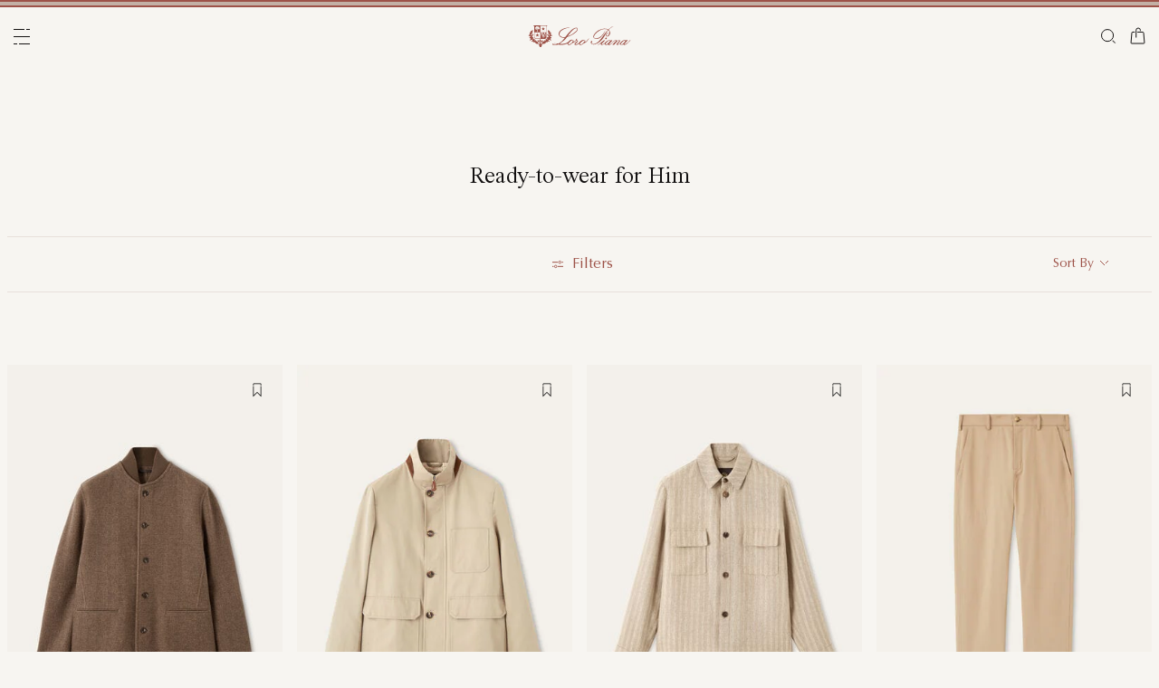

--- FILE ---
content_type: text/html;charset=UTF-8
request_url: https://ae.loropiana.com/en/c/man
body_size: 123079
content:
<!doctype html>
<html lang="en" dir="ltr"> 
 <head>
  <meta name="viewport" content="width=device-width, initial-scale=1, maximum-scale=1">
  <link rel="preload" href="/on/demandware.static/Sites-loropiana-b2c-ae-Site/-/default/dw3a1f5c55/images/LoroPiana-logo.svg" as="image" fetchpriority="high"> 
  <script type="kleecks/javascript">
    window.isCurrentActionAkamaiCache = false;
    window.getCustomerStatusUrl="/on/demandware.store/Sites-loropiana-b2c-ae-Site/en_AE/Account-CustomerStatus";
</script> 
  <script src="https://ae.loropiana.com/on/demandware.static/Sites-loropiana-b2c-ae-Site/-/en_AE/v1769893224547/js/components/loadCustomerStatus.js" type="kleecks/javascript"></script> <!--[if gt IE 9]><!--> 
  <script type="kleecks/javascript">//common/scripts.isml</script> 
  <script defer type="kleecks/javascript" src="https://ae.loropiana.com/on/demandware.static/Sites-loropiana-b2c-ae-Site/-/en_AE/v1769893224547/js/main.js"></script> 
  <script defer type="kleecks/javascript" src="https://ae.loropiana.com/on/demandware.static/Sites-loropiana-b2c-ae-Site/-/en_AE/v1769893224547/js/search.js">
    </script> 
  <script defer type="kleecks/javascript" src="https://ae.loropiana.com/on/demandware.static/Sites-loropiana-b2c-ae-Site/-/en_AE/v1769893224547/js/dynamicYield/dynamicYieldSfra.js">
    </script> <!--<![endif]--> 
  <meta charset="UTF-8"> 
  <meta http-equiv="x-ua-compatible" content="ie=edge">  
  <meta name="format-detection" content="telephone=no"> <!-- COREMEDIA INITIALIZATION --> <!-- INCLUDE COREMEDIA METADATA --> 
  <meta name="robots" content="INDEX,FOLLOW"> 
  <script src="https://cdn.cookielaw.org/scripttemplates/otSDKStub.js" data-document-language="true" type="kleecks/javascript" charset="UTF-8" data-domain-script="d8893632-8cda-4659-b76a-ef778506da05"></script> 
  <script type="kleecks/javascript">
        function OptanonWrapper() {
            const isDefined = typeof window.DYO !== 'undefined' && typeof window.DYO.ActiveConsent !== 'undefined' && typeof window.DY !== 'undefined';

            if (isDefined) {
                if (window.OptanonActiveGroups && window.OptanonActiveGroups.indexOf('C0003') !== -1) {
                    window.DYO.ActiveConsent.updateConsentAcceptedStatus(true);
                    window.DY.userActiveConsent = { accepted: true };
                } else {
                    window.DYO.ActiveConsent.updateConsentAcceptedStatus(false);
                    window.DY.userActiveConsent = { accepted: false };
                }
            }
        }
    </script> 
  <title>Ready-to-wear for Him | Loro Piana Official Online Store United Arab Emirates</title> 
  <meta name="description" content="Discover Loro Piana's exquisite selection of ready-to-wear for him. Shop online at the Loro Piana Official Online Store United Arab Emirates for timeless elegance."> 
  <meta name="keywords" content="Loro Piana"> 
  <link rel="icon" type="image/png" href="https://ae.loropiana.com/favicon.png?v=2">
  <link rel="apple-touch-icon" sizes="57x57" href="https://ae.loropiana.com/apple-icon-57x57.png?v=2">
  <link rel="apple-touch-icon" sizes="60x60" href="https://ae.loropiana.com/apple-icon-60x60.png?v=2">
  <link rel="apple-touch-icon" sizes="72x72" href="https://ae.loropiana.com/apple-icon-72x72.png?v=2">
  <link rel="apple-touch-icon" sizes="76x76" href="https://ae.loropiana.com/apple-icon-76x76.png?v=2">
  <link rel="apple-touch-icon" sizes="114x114" href="https://ae.loropiana.com/apple-icon-114x114.png?v=2">
  <link rel="apple-touch-icon" sizes="120x120" href="https://ae.loropiana.com/apple-icon-120x120.png?v=2">
  <link rel="apple-touch-icon" sizes="144x144" href="https://ae.loropiana.com/apple-icon-144x144.png?v=2">
  <link rel="apple-touch-icon" sizes="152x152" href="https://ae.loropiana.com/apple-icon-152x152.png?v=2">
  <link rel="apple-touch-icon" sizes="180x180" href="https://ae.loropiana.com/apple-icon-180x180.png?v=2">
  <link rel="icon" type="image/png" sizes="192x192" href="https://ae.loropiana.com/android-icon-192x192.png?v=2">
  <link rel="icon" type="image/png" sizes="32x32" href="https://ae.loropiana.com/favicon-32x32.png?v=2">
  <link rel="icon" type="image/png" sizes="96x96" href="https://ae.loropiana.com/favicon-96x96.png?v=2">
  <link rel="icon" type="image/png" sizes="16x16" href="https://ae.loropiana.com/favicon-16x16.png?v=2">
  <link rel="icon" href="https://ae.loropiana.com/favicon.ico?v=2" type="image/x-icon">
  <link rel="manifest" href="https://ae.loropiana.com/manifest.json">     
  <link rel="stylesheet" type="kleecks/css" href="https://s3.livstick.com/livstick-widget/css/bundle.min.css"> <!-- Start of Algolia dependencies --> 
  <script type="kleecks/javascript">
        var algoliaData = {"version":"24.2.0","enable":true,"applicationID":"YATUHBS7KN","searchApiKey":"29fb322d5e34a1a2bdad271396c0fcee","enableContentSearch":false,"locale":"en_AE","currentLanguage":"en","currencyCode":"AED","currencySymbol":"د.إ","productsIndex":"prod_AE__products__en_AE","categoriesIndex":"prod_AE__categories__en_AE","contentsIndex":"prod_AE__contents__en_AE","recordModel":"variant-level","quickViewUrlBase":"/on/demandware.store/Sites-loropiana-b2c-ae-Site/en_AE/Product-ShowQuickView","staticUrl":"/on/demandware.static/Sites-loropiana-b2c-ae-Site/-/en_AE/v1769893224547/images/","listOfFilters":["colorFamilyCode","size","eShopMaterial","gender","genderLoc","fiberGroupLoc","categoryLoc","categoryName","shapeLoc","specialPackLoc","subCategoryLoc","year","commercialFamilyDescription"],"SBColorFilterAndOrderMen":["W","T","L","Q","K","R","P","M","H","1","E","3","5","6","A","2","8","7","4","D","G","B","C","F","J"],"SBColorFilterAndOrderWom":["W","T","L","Q","K","R","P","M","H","1","E","3","5","6","A","2","8","7","4","D","G","B","C","F","J"],"maxFiltersValuesLength":100,"isVisibleEnabled":true,"isAvailableEnabled":true,"enableOnlyDigitalVisible":"","essentialsEnabled":true,"sitePreviewDate":null,"todayFormatted":"20260131","strings":{"placeholderChar":"","placeholder":"Search (keywords,etc)","moreResults":"of","moreResultsOf":"of","moreResultsOthers":"View others","moreResultsProducts":"products","moreResultsOthersProducts":"View other  products","moreResultsLookbook":"of","moreResultsOfLookbook":"of","moreResultsOthersLookbook":"View others","moreResultsProductsLookbook":"products","moreResultsOthersProductsLookbook":"View other  looks","moreResultsEssentials":"View more","previousResults":"Show previous results","noResults":"No results","redirectUrlTitle":"Suggestions","noresultsDesc":"There were no items corresponding exactly to your request. Please try a new keyword.","noresultsTitle":"Sorry, we did not find any results.","productsAvailables":"{0} Products available","result":"result","results":"results","bestMetches":"Relevance","priceAsc":"Price - from low to high","priceDesc":"Price - from high to low","reset":"Reset","brandPanelTitle":"Brand","materialPanelTitle":"Material","fiberGroupLocPanelTitle":"Material","shapeLocPanelTitle":"Shape","sizePanelTitle":"Size","colorPanelTitle":"Colors","eShopMaterialPanelTitle":"Material","eShopModelPanelTitle":"Model","genderPanelTitle":"Gender","genderLocPanelTitle":"Gender","pricePanelTitle":"Price","categoryPanelTitle":"Category","categoryLocPanelTitle":"Category","subCategoryLocPanelTitle":"Subcategory","yearPanelTitle":"Year","categoryNamePanelTitle":"Category","specialPackLocPanelTitle":"Special Pack","colorFamilyCodePanelTitle":"Colors","commercialFamilyDescriptionPanelTitle":"Line","products":"Products","categories":"Categories","productsNum":"Products ({0})","categoriesNum":"Categories ({0})","content":"Content","articles":"Articles","priceFilter":{"separator":"to","submit":"Go"},"newArrivals":"New Arrivals","showNumProducts":"Show {0} Products","seeAllResults":"View all results ({0})","searchResults":"Search results","searchResultFound":"Result for \"{0}\" (1)","searchResultsFound":"Results for \"{1}\" ({0})","facetswatch1":"White","facetswatch2":"Yellow","facetswatch3":"Pink","facetswatch4":"Lilac","facetswatch5":"Green","facetswatch6":"Light Blue","facetswatch7":"Turquoise","facetswatch8":"Black","facetswatchA":"Natural","facetswatchB":"Bicolor - Reversible","facetswatchC":"Bicolor - Reversible","facetswatchD":"Beige","facetswatchE":"Camel","facetswatchF":"Multicolor - Pattern","facetswatchG":"Shimmering","facetswatchH":"Brown","facetswatchJ":"Jacquard","facetswatchK":"Violet","facetswatchL":"Orange","facetswatchM":"Grey","facetswatchP":"Brick Red","facetswatchQ":"Burgundy","facetswatchR":"Red","facetswatchT":"Prints","facetswatchW":"Blue","discover":"Discover","labeloos1":"Coming soon","labeloos2":"Not available","labeloos3":"Out of stock","labeloos4":"Sold out","labeloos5":"Contact Us","labeloos6":"Please enquire","labeloos7":"Out of stock","labeloos8":"Out of stock","labeloos9":"Out of stock","labeloos10":"Out of stock","labeloos99":"label.outofstock","custombadge1":"[badge]label.custombadge.1","custombadge2":"[badge]label.custombadge.2","custombadge3":"[badge]label.custombadge.3","custombadge4":"[badge]label.custombadge.4","custombadge5":"[badge]label.custombadge.5","custombadge6":"[badge]label.custombadge.6","custombadge7":"[badge]label.custombadge.7","custombadge8":"[badge]label.custombadge.8","custombadge9":"[badge]label.custombadge.9","custombadge10":"[badge]label.custombadge.10"},"noImages":{"large":"/on/demandware.static/Sites-loropiana-b2c-ae-Site/-/default/dw1800a1a8/images/noimagelarge.png","medium":"/on/demandware.static/Sites-loropiana-b2c-ae-Site/-/default/dw6e7e415b/images/noimagemedium.png","small":"/on/demandware.static/Sites-loropiana-b2c-ae-Site/-/default/dw0b49cafe/images/noimagesmall.png"}};
    </script> <!-- algoliasearch --> 
  <script type="kleecks/module">
        import algoliasearch from '/on/demandware.static/Sites-loropiana-b2c-ae-Site/-/en_AE/v1769893224547/js/lib/algolia/algoliasearch-lite.esm.browser.js';
        window.algoliasearch = algoliasearch;
    </script> 
  <script src="https://cdn.jsdelivr.net/npm/hogan.js@1.0.2" type="kleecks/javascript"></script> <!-- Algolia Autocomplete.js --> 
  <link rel="stylesheet" href="https://cdn.jsdelivr.net/npm/@algolia/autocomplete-theme-classic@1" type="kleecks/css"> 
  <script src="https://cdn.jsdelivr.net/npm/@algolia/autocomplete-js@1" type="kleecks/javascript"></script> 
  <script type="kleecks/javascript">
      const { autocomplete, getAlgoliaResults } = window['@algolia/autocomplete-js'];
    </script> 
  <script type="kleecks/module">
        import { html } from 'https://unpkg.com/htm/preact/standalone.module.js'
        window.html = html;
    </script> 
  <script src="https://cdn.jsdelivr.net/npm/@algolia/autocomplete-plugin-recent-searches" type="kleecks/javascript"></script> 
  <script type="kleecks/javascript">
        const { createLocalStorageRecentSearchesPlugin } = window[
        '@algolia/autocomplete-plugin-recent-searches'
        ];
    </script> 
  <script src="https://cdn.jsdelivr.net/npm/@algolia/autocomplete-plugin-query-suggestions" type="kleecks/javascript"></script> 
  <script type="kleecks/javascript">
        const { createQuerySuggestionsPlugin } = window[
            '@algolia/autocomplete-plugin-query-suggestions'
        ];
    </script> 
  <link rel="stylesheet" href="https://cdn.jsdelivr.net/npm/@algolia/autocomplete-plugin-tags/dist/theme.min.css" type="kleecks/css"> 
  <script src="https://cdn.jsdelivr.net/npm/@algolia/autocomplete-plugin-tags" type="kleecks/javascript"></script> 
  <script type="kleecks/javascript">
    const { createTagsPlugin } = window['@algolia/autocomplete-plugin-tags'];
    </script> 
  <script src="https://cdn.jsdelivr.net/npm/@algolia/autocomplete-preset-algolia" type="kleecks/javascript"></script> 
  <script type="kleecks/javascript">
    const { getAlgoliaFacets } = window['@algolia/autocomplete-preset-algolia'];
    </script> 
  <script src="https://ae.loropiana.com/on/demandware.static/Sites-loropiana-b2c-ae-Site/-/en_AE/v1769893224547/js/algolia/autocomplete-config.js" type="kleecks/javascript"></script> <!-- Algolia InstantSearch.js --> 
  <link rel="stylesheet" href="https://cdn.jsdelivr.net/npm/instantsearch.css@7/themes/reset-min.css" type="kleecks/css"> 
  <script src="https://cdn.jsdelivr.net/npm/instantsearch.js@4/dist/instantsearch.production.min.js" type="kleecks/javascript"></script> 
  <script src="https://ae.loropiana.com/on/demandware.static/Sites-loropiana-b2c-ae-Site/-/en_AE/v1769893224547/js/algolia/instantsearch-config.js" type="kleecks/javascript"></script> 
  <script src="https://ae.loropiana.com/on/demandware.static/Sites-loropiana-b2c-ae-Site/-/en_AE/v1769893224547/js/algolia/instantsearch-essentials-config.js" type="kleecks/javascript"></script> 
  <link rel="stylesheet" href="https://ae.loropiana.com/on/demandware.static/Sites-loropiana-b2c-ae-Site/-/en_AE/v1769893224547/css/algolia/index.css" type="kleecks/css"> 
  <script src="https://ae.loropiana.com/on/demandware.static/Sites-loropiana-b2c-ae-Site/-/en_AE/v1769893224547/js/algolia/index.js" type="kleecks/javascript"></script> <!-- End of Algolia dependencies --> 
  <link rel="stylesheet" href="https://ae.loropiana.com/on/demandware.static/Sites-loropiana-b2c-ae-Site/-/en_AE/v1769893224547/css/global.css" no-defer="no-defer"> 
  <link rel="stylesheet" href="https://ae.loropiana.com/on/demandware.static/Sites-loropiana-b2c-ae-Site/-/en_AE/v1769893224547/css/plp.css" no-defer="no-defer" data-priority="1"> 
  <script type="kleecks/javascript">
    dataLayer = [{"event":"page_info","country":"United Arab Emirates","language":"EN","pageType":"category_page","pageTopCategory":"MAN","pageSubCategory":"","pageSubSubCategory":"","SFCC_category_id":"MAN","SFCC_level_id":"L2","gtm_page_url":"/en/man"},{"event":"user_info","hashedEmail":"","loginStatus":"not_logged","user_id":""}];
</script> 
  <script type="kleecks/javascript">
            window.lineItemCtnrProducts =
            [];

            (function (w, d, s, l, i) {
                w[l] = w[l] || [];
                w[l].push({
                    'gtm.start': new Date().getTime(),
                    event: 'gtm.js'
                });
                var f = d.getElementsByTagName(s)[0],
                    j = d.createElement(s),
                    dl = l != 'dataLayer' ? '&l=' + l : '';
                j.async = true;
                j.src =
                    'https://www.googletagmanager.com/gtm.js?id=' + i + dl;
                f.parentNode.insertBefore(j, f);
            })(window, document, 'script', 'dataLayer', 'GTM-PT2K8FCX');
        </script> 
  <script type="kleecks/javascript">window.Resources = {"address":{"error.card.info.missing.share":"To proceed, you must populate the email field and press “PROCEED AS GUEST”"},"algolia":{"button.more":"of","button.more.others":"View others","button.more.products":"products"},"common":{"global.storename":"Loro Piana","thanks.label":"Thank you!","change.country.modal.products":"Warning product {0} not available","button.addtocart":"Add to Cart","link.plp.discover":"Discover"},"forms":{"label.missing.chars":"{0} / {1}","label.postcode":"Find Your Postcode","label.input.contact.us.select.file":"+ Select file","error.message.phone.format":"Phone number must be 10 digits"},"product":{"modal.pdp.image.alt.instore":"Find in Store Image","product.attribute.delivery.lead.date":"Arrives by {0}","error.modal.pdp.size.not.selected":"No size selected","productset.title.first":"The","productset.title.second":"looks","stylewith.title.first":"Style","stylewith.title.second":"with","productset.view-all-looks.cta":"View all looks","button.estimate.delivery.updated":"Arrives by {0} to {1}","sustainability.product.traceabilityMainComponent1":"Main component 1","sustainability.product.traceabilityMainComponent2":"Main component 2","sustainability.product.traceabilityShoes":"Shoes"},"account":{"page.title.myaccount":"My Account"},"wishlist":{"modal.title.wishlist":"Wishlist","wishlist.products.collected":"You have collected <span class=\"text-primary\">{0} product/s </span> in your wishlist","button.add_to_wishlist.arialabel":"Add to wishlist","button.remove_from_wishlist.arialabel":"Remove from wishlist"},"contactUs":{"title.contact.us.page":"Contact Us"},"cart":{"info.cart.empty":"Your Shopping Cart","info.cart.empty.string":"is Empty","fill.cart.empty":"Please add some products to it","start.cart.shop":"Start shopping","label.aria.label.cart":"Cart, {0} items"},"checkout":{"label.delivery.date":"You will receive it within {0}","label.pickup.date":"Estimated arrival in Store {0}","label.shipping.closest.delivery":"Your first package is estimated to arrive by {0}","label.shipping.closest.delivery.store":"Your first package is estimated to arrive in store by {0}","label.shipping.single.delivery":"Estimated arrival {0}","label.shipping.single.delivery.store":"Estimated arrival in Store {0}","action.hide.details":"Hide Details","creditCard.title":"[checkout]creditCard.title","creditCard.numberField.title":"Credit Card","creditCard.numberField.placeholder":"creditCard.numberField.placeholder","creditCard.cvcField.title":"Security code","creditCard.cvcField.placeholder.3digits":"","creditCard.holderName":"Name on card","form.instruction":"[checkout]form.instruction","label.gifting.add.message":"Add gift message (optional)","label.gifting.added.message":"You have added a message card","label.gifting.blank.message":"You have added a blank message card"},"confirmation":{"label.expected.delivery.date":"You will receive it within {0}","label.actual.delivery.date":"You have received it on {0}","label.boss.completed.date":"Picked Up on {0}","label.boss.ready.date":"Arrived in Store {0}","label.boss.expected.date":"Estimated arrival in Store {0}"},"payment":{},"purchaseLimits":{"error.limit.purchase.title":"Please note"},"salescap":{"salescap.mergemodal.title":"Cart Updated","salescap.mergemodal.body":"Some product has been removed from cart due to quantity unavailable. Please check again your cart"},"stockStrategy":{"label.outofstock.1":"Coming soon","label.outofstock.2":"Not available","label.outofstock.3":"Out of stock","label.outofstock.4":"Sold out","label.outofstock.5":"Contact Us","label.outofstock.6":"Please enquire","label.outofstock.7":"Out of stock","label.outofstock.8":"Out of stock","label.outofstock.9":"Out of stock","label.outofstock.10":"Out of stock"},"orderReturn":{"label.return.reason.missing.error":"Please select a return reason","label.exchange.reason.missing.error":"Please choose a exchange reason","label.exchange.pid.missing.error":"Please choose product for exchange"},"campaign":{"label.badge.presale":"Pre-Sale","campaign.menu.title":"My Exclusive Preview","campaign.menu.cta":"Enter"}};</script> 
  <script type="kleecks/javascript">window.Icons = {"location":"/on/demandware.static/Sites-loropiana-b2c-ae-Site/-/en_AE/v1769893224547/images/sprite.svg#location","virtual":"/on/demandware.static/Sites-loropiana-b2c-ae-Site/-/en_AE/v1769893224547/images/sprite.svg#virtual","store":"/on/demandware.static/Sites-loropiana-b2c-ae-Site/-/en_AE/v1769893224547/images/sprite.svg#store","bookmark":"/on/demandware.static/Sites-loropiana-b2c-ae-Site/-/en_AE/v1769893224547/images/sprite.svg#bookmark","bookmark-filled":"/on/demandware.static/Sites-loropiana-b2c-ae-Site/-/en_AE/v1769893224547/images/sprite.svg#bookmark-filled","check":"/on/demandware.static/Sites-loropiana-b2c-ae-Site/-/en_AE/v1769893224547/images/sprite.svg#check","logo":"/on/demandware.static/Sites-loropiana-b2c-ae-Site/-/en_AE/v1769893224547/images/sprite.svg#logo","close-round":"/on/demandware.static/Sites-loropiana-b2c-ae-Site/-/en_AE/v1769893224547/images/sprite.svg#close-round","search":"/on/demandware.static/Sites-loropiana-b2c-ae-Site/-/en_AE/v1769893224547/images/sprite.svg#search","arrow-left":"/on/demandware.static/Sites-loropiana-b2c-ae-Site/-/en_AE/v1769893224547/images/sprite.svg#arrow-left","arrow-right":"/on/demandware.static/Sites-loropiana-b2c-ae-Site/-/en_AE/v1769893224547/images/sprite.svg#arrow-right","arrow-raw":"/on/demandware.static/Sites-loropiana-b2c-ae-Site/-/en_AE/v1769893224547/images/sprite.svg#arrow-raw","relay-point":"/on/demandware.static/Sites-loropiana-b2c-ae-Site/-/en_AE/v1769893224547/images/sprite.svg#relay-point"};</script> 
  <script type="kleecks/javascript">window.SitePreferences = {"google":{"mapAPI":"AIzaSyBvErXsYIVBYR3WN7VBCnNr_ZYXjh8mKbI"}};</script> 
  <script type="kleecks/javascript">window.Urls = {"cart":"/en/cart","contactUs":"/en/contact","home":"/en/","wishlist":"/en/wishlist","wishlistRemove":"/on/demandware.store/Sites-loropiana-b2c-ae-Site/en_AE/Wishlist-RemoveProduct","spriteSvg":"/on/demandware.store/Sites-loropiana-b2c-ae-Site/en_AE/%2fimages%2fsprite%2esvg","productShow":"/on/demandware.store/Sites-loropiana-b2c-ae-Site/en_AE/Product-Show%3fpid%3d","productShowQuickView":"/on/demandware.store/Sites-loropiana-b2c-ae-Site/en_AE/Product-ShowQuickView%3fpid%3d","wishlistGetIcon":"/on/demandware.store/Sites-loropiana-b2c-ae-Site/en_AE/Wishlist-GetIcon%3fpid%3d","gtmGetVariationGtmModel":"/on/demandware.store/Sites-loropiana-b2c-ae-Site/en_AE/Gtm-GetVariationGtmModel%3fpid%3d","reachfiveCheckSession":"/on/demandware.store/Sites-loropiana-b2c-ae-Site/en_AE/ReachFiveController-CheckSession","showList":"/on/demandware.store/Sites-loropiana-b2c-ae-Site/en_AE/Tile-ShowList","cleanList":"/on/demandware.store/Sites-loropiana-b2c-ae-Site/en_AE/Tile-CleanList"};</script> 
  <script type="kleecks/javascript">window.CurrencyFormat = {"name":"United Arab Emirates Dirham","code":"AED","symbol":"د.إ","fractionDigits":2};</script> 
  <link rel="alternate" hreflang="en-ae" href="https://ae.loropiana.com/en/c/man"> 
  <link rel="alternate" hreflang="ar-ae" href="https://ae.loropiana.com/ar/c/%D8%A7%D9%84%D8%B1%D8%AC%D8%A7%D9%84"> 
  <link rel="alternate" hreflang="en-ca" href="https://ca.loropiana.com/en/c/man"> 
  <link rel="alternate" hreflang="fr-ca" href="https://ca.loropiana.com/fr/c/homme"> 
  <link rel="alternate" hreflang="de-de" href="https://de.loropiana.com/de/c/herren"> 
  <link rel="alternate" hreflang="en-de" href="https://de.loropiana.com/en/c/man"> 
  <link rel="alternate" hreflang="en-bg" href="https://bg.loropiana.com/en/c/man"> 
  <link rel="alternate" hreflang="en-hr" href="https://hr.loropiana.com/en/c/man"> 
  <link rel="alternate" hreflang="en-cy" href="https://cy.loropiana.com/en/c/man"> 
  <link rel="alternate" hreflang="en-ee" href="https://ee.loropiana.com/en/c/man"> 
  <link rel="alternate" hreflang="en-si" href="https://si.loropiana.com/en/c/man"> 
  <link rel="alternate" hreflang="en-cz" href="https://cz.loropiana.com/en/c/man"> 
  <link rel="alternate" hreflang="en-mc" href="https://mc.loropiana.com/en/c/man"> 
  <link rel="alternate" hreflang="fr-mc" href="https://mc.loropiana.com/fr/c/homme"> 
  <link rel="alternate" hreflang="en-ch" href="https://ch.loropiana.com/en/c/man"> 
  <link rel="alternate" hreflang="fr-ch" href="https://ch.loropiana.com/fr/c/homme"> 
  <link rel="alternate" hreflang="de-ch" href="https://ch.loropiana.com/de/c/herren"> 
  <link rel="alternate" hreflang="it-ch" href="https://ch.loropiana.com/it/c/uomo"> 
  <link rel="alternate" hreflang="en-fi" href="https://fi.loropiana.com/en/c/man"> 
  <link rel="alternate" hreflang="en-ie" href="https://ie.loropiana.com/en/c/man"> 
  <link rel="alternate" hreflang="en-lv" href="https://lv.loropiana.com/en/c/man"> 
  <link rel="alternate" hreflang="en-lt" href="https://lt.loropiana.com/en/c/man"> 
  <link rel="alternate" hreflang="en-se" href="https://se.loropiana.com/en/c/man"> 
  <link rel="alternate" hreflang="en-at" href="https://at.loropiana.com/en/c/man"> 
  <link rel="alternate" hreflang="de-at" href="https://at.loropiana.com/de/c/herren"> 
  <link rel="alternate" hreflang="en-be" href="https://be.loropiana.com/en/c/man"> 
  <link rel="alternate" hreflang="fr-be" href="https://be.loropiana.com/fr/c/homme"> 
  <link rel="alternate" hreflang="en-dk" href="https://dk.loropiana.com/en/c/man"> 
  <link rel="alternate" hreflang="en-gr" href="https://gr.loropiana.com/en/c/man"> 
  <link rel="alternate" hreflang="en-hu" href="https://hu.loropiana.com/en/c/man"> 
  <link rel="alternate" hreflang="en-lu" href="https://lu.loropiana.com/en/c/man"> 
  <link rel="alternate" hreflang="fr-lu" href="https://lu.loropiana.com/fr/c/homme"> 
  <link rel="alternate" hreflang="de-lu" href="https://lu.loropiana.com/de/c/herren"> 
  <link rel="alternate" hreflang="en-mt" href="https://mt.loropiana.com/en/c/man"> 
  <link rel="alternate" hreflang="en-nl" href="https://nl.loropiana.com/en/c/man"> 
  <link rel="alternate" hreflang="en-pl" href="https://pl.loropiana.com/en/c/man"> 
  <link rel="alternate" hreflang="en-ro" href="https://ro.loropiana.com/en/c/man"> 
  <link rel="alternate" hreflang="en-sk" href="https://sk.loropiana.com/en/c/man"> 
  <link rel="alternate" hreflang="en-ua" href="https://ua.loropiana.com/en/c/man"> 
  <link rel="alternate" hreflang="ru-ua" href="https://ua.loropiana.com/ru/%D0%B4%D0%BB%D1%8F-%D0%BC%D1%83%D0%B6%D1%87%D0%B8%D0%BD"> 
  <link rel="alternate" hreflang="en-pt" href="https://pt.loropiana.com/en/c/man"> 
  <link rel="alternate" hreflang="en-es" href="https://es.loropiana.com/en/c/man"> 
  <link rel="alternate" hreflang="fr-fr" href="https://fr.loropiana.com/fr/c/homme"> 
  <link rel="alternate" hreflang="en-fr" href="https://fr.loropiana.com/en/c/man"> 
  <link rel="alternate" hreflang="x-default" href="https://ii.loropiana.com/en/man"> 
  <link rel="alternate" hreflang="it-it" href="https://it.loropiana.com/it/c/uomo"> 
  <link rel="alternate" hreflang="en-it" href="https://it.loropiana.com/en/c/man"> 
  <link rel="alternate" hreflang="en-jp" href="https://jp.loropiana.com/en/c/man"> 
  <link rel="alternate" hreflang="ja-jp" href="https://jp.loropiana.com/ja/c/%E3%83%A1%E3%83%B3%E3%82%BA"> 
  <link rel="alternate" hreflang="ko-kr" href="https://kr.loropiana.com/ko/c/%EB%82%A8%EC%84%B1"> 
  <link rel="alternate" hreflang="en-kr" href="https://kr.loropiana.com/en/c/man"> 
  <link rel="alternate" hreflang="en-bh" href="https://bh.loropiana.com/en/c/man"> 
  <link rel="alternate" hreflang="ar-bh" href="https://bh.loropiana.com/ar/c/%D8%A7%D9%84%D8%B1%D8%AC%D8%A7%D9%84"> 
  <link rel="alternate" hreflang="en-kw" href="https://kw.loropiana.com/en/c/man"> 
  <link rel="alternate" hreflang="ar-kw" href="https://kw.loropiana.com/ar/c/%D8%A7%D9%84%D8%B1%D8%AC%D8%A7%D9%84"> 
  <link rel="alternate" hreflang="en-qa" href="https://qa.loropiana.com/en/c/man"> 
  <link rel="alternate" hreflang="ar-qa" href="https://qa.loropiana.com/ar/c/%D8%A7%D9%84%D8%B1%D8%AC%D8%A7%D9%84"> 
  <link rel="alternate" hreflang="en-sa" href="https://sa.loropiana.com/en/c/man"> 
  <link rel="alternate" hreflang="ar-sa" href="https://sa.loropiana.com/ar/c/%D8%A7%D9%84%D8%B1%D8%AC%D8%A7%D9%84"> 
  <link rel="alternate" hreflang="en-hk" href="https://hk.loropiana.com/en/c/man"> 
  <link rel="alternate" hreflang="zh-hk" href="https://hk.loropiana.com/zh_HK/c/%E7%94%B7%E8%A3%9D"> 
  <link rel="alternate" hreflang="en-tw" href="https://tw.loropiana.com/en/c/man"> 
  <link rel="alternate" hreflang="zh-tw" href="https://tw.loropiana.com/zh_HK/c/%E7%94%B7%E8%A3%9D"> 
  <link rel="alternate" hreflang="en-gb" href="https://uk.loropiana.com/en/c/man"> 
  <link rel="alternate" hreflang="en-us" href="https://us.loropiana.com/en/c/man"> 
  <link rel="canonical" href="https://ae.loropiana.com/en/c/man"> 
  <script type="kleecks/javascript">
    window.gRecaptchaHandler = { instanceType : "2" };
    document.addEventListener('DOMContentLoaded', () => {
        $('<script/>', { type: 'text/javascript', src: 'https://www.google.com/recaptcha/enterprise.js?render=6LeGg_8qAAAAALQpJSvlmD9YIhXsFWgzz34gEHMM', defer: true, async: true }).appendTo('head');
    });
</script> 
  <script type="kleecks/javascript">
window.lazySizesConfig = {
init: false // Do not change this, it will be initialized via lazyLoad.js
};
window.lazyLoadConfig = {
precision: 10,
selector: '.lazy__wrapper'
};
</script> 
  <link rel="stylesheet" href="https://ae.loropiana.com/on/demandware.static/Sites-loropiana-b2c-ae-Site/-/en_AE/v1769893224547/css/lazy-load.css" no-defer="no-defer"> 
  <script type="kleecks/javascript">
window.imageTransformationConfigs = {
sampleImageURL: "null",
transformationBaseURL: "https://ae.loropiana.com/dw/image/v2/BKRX_PRD"
}
</script> 
  <script type="kleecks/javascript" src="https://ae.loropiana.com/on/demandware.static/Sites-loropiana-b2c-ae-Site/-/en_AE/v1769893224547/js/lazyLoad.js"></script> <!-- COREMEDIA HEAD --> 
  <link href="https://static-b2c.loropiana.com/cms/resource/themes/loropiana/css/loropiana-3824-64.css" rel="stylesheet" no-defer="no-defer"> 
  <meta name="coremedia_content_id" content="65230"> <!-- END COREMEDIA HEAD --> 
  <link rel="dns-prefetch" href="https://cdn-eu.dynamicyield.com"> 
  <link rel="dns-prefetch" href="https://st.dynamicyield.com"> 
  <link rel="dns-prefetch" href="https://rcom.dynamicyield.com"> 
  <script type="kleecks/javascript">
// <![CDATA[
window.DY = window.DY || {};
DY.recommendationContext = {
type: "CATEGORY",
lng: "en_AE"
};
if(DY.recommendationContext.type != "OTHER" && DY.recommendationContext.type != "HOMEPAGE") {
var data = "man";
DY.recommendationContext.data = data.split(',');
}
// ]]>
</script> 
  <script type="kleecks/javascript" src="https://cdn-eu.dynamicyield.com/api/9879254/api_dynamic.js" id="DY_api_dynamic"></script> 
  <script type="kleecks/javascript" src="https://cdn-eu.dynamicyield.com/api/9879254/api_static.js" id="DY_api_static"></script> 
  <script src="https://maps.googleapis.com/maps/api/js?key=AIzaSyBvErXsYIVBYR3WN7VBCnNr_ZYXjh8mKbI&amp;libraries=places,geometry&amp;callback=onGoogleMapsApiCallback" async defer type="kleecks/javascript"></script> 
  <script type="kleecks/javascript">
    // PROMISE: Create a Promise on window obj that resolves when Google Maps API is loaded
    window.googleMapsApiLoadedPromise = new Promise((resolve) => {
        window.resolveGoogleMapsApiLoadedPromise = resolve;
    });
    // CALLBACK: Resolve the promise when the callback function is called by the script
    function onGoogleMapsApiCallback() {
        window.resolveGoogleMapsApiLoadedPromise();
    }
</script> 
  <script src="https://eu4-cdn.inside-graph.com/gtm/IN-1001068/include.js" async="true" type="kleecks/javascript"></script> 
  <meta name="getInsideDataUrl" data-url="/on/demandware.store/Sites-loropiana-b2c-ae-Site/en_AE/Powerfront-GetInsideData"> 
  <script type="kleecks/javascript">
        var action = "Search-Show";
        switch (action) {
            case "Home-Show":
                window.insideDataPageSpefic = {
                    "page": {
                        "name": "Home",
                        "type": "homepage"
                    }
                };
                break;
            case "Search-Show":
                window.insideDataPageSpefic = {
                    "page": {
                        "name": "Man",
                        "type": "category"
                    }
                };
                break;
            case "Product-Show":
                window.insideDataPageSpefic = {
                    "page": {
                        "name": "null",
                        "type": "product"
                    },
                    "product": {
                        "category": "null",
                        "image": "null",
                        "name": "null",
                        "price": "null",
                        "sku": "null"
                    },
                };
                break;
            case "Cart-Show":
                window.insideDataPageSpefic = {
                    "page": {
                        "name": "Cart",
                        "type": "checkout"
                    }
                };
                break;
            case "Checkout-Begin":
                window.insideDataPageSpefic = {
                    "page": {
                        "name": "shipping",
                        "type": "checkout"
                    }
                };
                break;
            case "Order-Confirm":
                window.insideDataPageSpefic = {
                    "page": {
                        "name": "Order Confirmed",
                        "type": "orderconfirmed"
                    },
                    "order": {
                        "id": "null",
                        "shipping": "null",
                        "tax": "null",
                        "total": "null"
                    },
                };
                break;
            default:
                window.insideDataPageSpefic = {};
        }
    </script> 
  <script type="kleecks/javascript">
    window.isAddressDQEenabled = false;
    window.dqeAddressSuggestionsUrl="/on/demandware.store/Sites-loropiana-b2c-ae-Site/en_AE/DQE-SuggestAddress";
    window.dqeAddressComplementarySuggestionsUrl="/on/demandware.store/Sites-loropiana-b2c-ae-Site/en_AE/DQE-ComplementarySuggestions";
</script> 
  <script type="kleecks/javascript">
        if ('scrollRestoration' in window.history) {
            window.history.scrollRestoration = 'manual';
        }
    </script> 
  <script type="kleecks/javascript">//<!--
/* <![CDATA[ (head-active_data.js) */
var dw = (window.dw || {});
dw.ac = {
    _analytics: null,
    _events: [],
    _category: "",
    _searchData: "",
    _anact: "",
    _anact_nohit_tag: "",
    _analytics_enabled: "true",
    _timeZone: "Asia/Dubai",
    _capture: function(configs) {
        if (Object.prototype.toString.call(configs) === "[object Array]") {
            configs.forEach(captureObject);
            return;
        }
        dw.ac._events.push(configs);
    },
	capture: function() { 
		dw.ac._capture(arguments);
		// send to CQ as well:
		if (window.CQuotient) {
			window.CQuotient.trackEventsFromAC(arguments);
		}
	},
    EV_PRD_SEARCHHIT: "searchhit",
    EV_PRD_DETAIL: "detail",
    EV_PRD_RECOMMENDATION: "recommendation",
    EV_PRD_SETPRODUCT: "setproduct",
    applyContext: function(context) {
        if (typeof context === "object" && context.hasOwnProperty("category")) {
        	dw.ac._category = context.category;
        }
        if (typeof context === "object" && context.hasOwnProperty("searchData")) {
        	dw.ac._searchData = context.searchData;
        }
    },
    setDWAnalytics: function(analytics) {
        dw.ac._analytics = analytics;
    },
    eventsIsEmpty: function() {
        return 0 == dw.ac._events.length;
    }
};
/* ]]> */
// -->
</script> 
  <script type="kleecks/javascript">//<!--
/* <![CDATA[ (head-cquotient.js) */
var CQuotient = window.CQuotient = {};
CQuotient.clientId = 'bkrx-loropiana-b2c-ae';
CQuotient.realm = 'BKRX';
CQuotient.siteId = 'loropiana-b2c-ae';
CQuotient.instanceType = 'prd';
CQuotient.locale = 'en_AE';
CQuotient.fbPixelId = '__UNKNOWN__';
CQuotient.activities = [];
CQuotient.cqcid='';
CQuotient.cquid='';
CQuotient.cqeid='';
CQuotient.cqlid='';
CQuotient.apiHost='api.cquotient.com';
/* Turn this on to test against Staging Einstein */
/* CQuotient.useTest= true; */
CQuotient.useTest = ('true' === 'false');
CQuotient.initFromCookies = function () {
	var ca = document.cookie.split(';');
	for(var i=0;i < ca.length;i++) {
	  var c = ca[i];
	  while (c.charAt(0)==' ') c = c.substring(1,c.length);
	  if (c.indexOf('cqcid=') == 0) {
		CQuotient.cqcid=c.substring('cqcid='.length,c.length);
	  } else if (c.indexOf('cquid=') == 0) {
		  var value = c.substring('cquid='.length,c.length);
		  if (value) {
		  	var split_value = value.split("|", 3);
		  	if (split_value.length > 0) {
			  CQuotient.cquid=split_value[0];
		  	}
		  	if (split_value.length > 1) {
			  CQuotient.cqeid=split_value[1];
		  	}
		  	if (split_value.length > 2) {
			  CQuotient.cqlid=split_value[2];
		  	}
		  }
	  }
	}
}
CQuotient.getCQCookieId = function () {
	if(window.CQuotient.cqcid == '')
		window.CQuotient.initFromCookies();
	return window.CQuotient.cqcid;
};
CQuotient.getCQUserId = function () {
	if(window.CQuotient.cquid == '')
		window.CQuotient.initFromCookies();
	return window.CQuotient.cquid;
};
CQuotient.getCQHashedEmail = function () {
	if(window.CQuotient.cqeid == '')
		window.CQuotient.initFromCookies();
	return window.CQuotient.cqeid;
};
CQuotient.getCQHashedLogin = function () {
	if(window.CQuotient.cqlid == '')
		window.CQuotient.initFromCookies();
	return window.CQuotient.cqlid;
};
CQuotient.trackEventsFromAC = function (/* Object or Array */ events) {
try {
	if (Object.prototype.toString.call(events) === "[object Array]") {
		events.forEach(_trackASingleCQEvent);
	} else {
		CQuotient._trackASingleCQEvent(events);
	}
} catch(err) {}
};
CQuotient._trackASingleCQEvent = function ( /* Object */ event) {
	if (event && event.id) {
		if (event.type === dw.ac.EV_PRD_DETAIL) {
			CQuotient.trackViewProduct( {id:'', alt_id: event.id, type: 'raw_sku'} );
		} // not handling the other dw.ac.* events currently
	}
};
CQuotient.trackViewProduct = function(/* Object */ cqParamData){
	var cq_params = {};
	cq_params.cookieId = CQuotient.getCQCookieId();
	cq_params.userId = CQuotient.getCQUserId();
	cq_params.emailId = CQuotient.getCQHashedEmail();
	cq_params.loginId = CQuotient.getCQHashedLogin();
	cq_params.product = cqParamData.product;
	cq_params.realm = cqParamData.realm;
	cq_params.siteId = cqParamData.siteId;
	cq_params.instanceType = cqParamData.instanceType;
	cq_params.locale = CQuotient.locale;
	
	if(CQuotient.sendActivity) {
		CQuotient.sendActivity(CQuotient.clientId, 'viewProduct', cq_params);
	} else {
		CQuotient.activities.push({activityType: 'viewProduct', parameters: cq_params});
	}
};
/* ]]> */
// -->
</script> 
  <meta name="alternate" data-hreflang="en-ae" content="https://ae.loropiana.com/en/c/man">
  <meta name="alternate" data-hreflang="ar-ae" content="https://ae.loropiana.com/ar/c/%D8%A7%D9%84%D8%B1%D8%AC%D8%A7%D9%84">
  <meta name="alternate" data-hreflang="en-ca" content="https://ca.loropiana.com/en/c/man">
  <meta name="alternate" data-hreflang="fr-ca" content="https://ca.loropiana.com/fr/c/homme">
  <meta name="alternate" data-hreflang="de-de" content="https://de.loropiana.com/de/c/herren">
  <meta name="alternate" data-hreflang="en-de" content="https://de.loropiana.com/en/c/man">
  <meta name="alternate" data-hreflang="en-bg" content="https://bg.loropiana.com/en/c/man">
  <meta name="alternate" data-hreflang="en-hr" content="https://hr.loropiana.com/en/c/man">
  <meta name="alternate" data-hreflang="en-cy" content="https://cy.loropiana.com/en/c/man">
  <meta name="alternate" data-hreflang="en-ee" content="https://ee.loropiana.com/en/c/man">
  <meta name="alternate" data-hreflang="en-si" content="https://si.loropiana.com/en/c/man">
  <meta name="alternate" data-hreflang="en-cz" content="https://cz.loropiana.com/en/c/man">
  <meta name="alternate" data-hreflang="en-mc" content="https://mc.loropiana.com/en/c/man">
  <meta name="alternate" data-hreflang="fr-mc" content="https://mc.loropiana.com/fr/c/homme">
  <meta name="alternate" data-hreflang="en-ch" content="https://ch.loropiana.com/en/c/man">
  <meta name="alternate" data-hreflang="fr-ch" content="https://ch.loropiana.com/fr/c/homme">
  <meta name="alternate" data-hreflang="de-ch" content="https://ch.loropiana.com/de/c/herren">
  <meta name="alternate" data-hreflang="it-ch" content="https://ch.loropiana.com/it/c/uomo">
  <meta name="alternate" data-hreflang="en-fi" content="https://fi.loropiana.com/en/c/man">
  <meta name="alternate" data-hreflang="en-ie" content="https://ie.loropiana.com/en/c/man">
  <meta name="alternate" data-hreflang="en-lv" content="https://lv.loropiana.com/en/c/man">
  <meta name="alternate" data-hreflang="en-lt" content="https://lt.loropiana.com/en/c/man">
  <meta name="alternate" data-hreflang="en-se" content="https://se.loropiana.com/en/c/man">
  <meta name="alternate" data-hreflang="en-at" content="https://at.loropiana.com/en/c/man">
  <meta name="alternate" data-hreflang="de-at" content="https://at.loropiana.com/de/c/herren">
  <meta name="alternate" data-hreflang="en-be" content="https://be.loropiana.com/en/c/man">
  <meta name="alternate" data-hreflang="fr-be" content="https://be.loropiana.com/fr/c/homme">
  <meta name="alternate" data-hreflang="en-dk" content="https://dk.loropiana.com/en/c/man">
  <meta name="alternate" data-hreflang="en-gr" content="https://gr.loropiana.com/en/c/man">
  <meta name="alternate" data-hreflang="en-hu" content="https://hu.loropiana.com/en/c/man">
  <meta name="alternate" data-hreflang="en-lu" content="https://lu.loropiana.com/en/c/man">
  <meta name="alternate" data-hreflang="fr-lu" content="https://lu.loropiana.com/fr/c/homme">
  <meta name="alternate" data-hreflang="de-lu" content="https://lu.loropiana.com/de/c/herren">
  <meta name="alternate" data-hreflang="en-mt" content="https://mt.loropiana.com/en/c/man">
  <meta name="alternate" data-hreflang="en-nl" content="https://nl.loropiana.com/en/c/man">
  <meta name="alternate" data-hreflang="en-pl" content="https://pl.loropiana.com/en/c/man">
  <meta name="alternate" data-hreflang="en-ro" content="https://ro.loropiana.com/en/c/man">
  <meta name="alternate" data-hreflang="en-sk" content="https://sk.loropiana.com/en/c/man">
  <meta name="alternate" data-hreflang="en-ua" content="https://ua.loropiana.com/en/c/man">
  <meta name="alternate" data-hreflang="ru-ua" content="https://ua.loropiana.com/ru/%D0%B4%D0%BB%D1%8F-%D0%BC%D1%83%D0%B6%D1%87%D0%B8%D0%BD">
  <meta name="alternate" data-hreflang="en-pt" content="https://pt.loropiana.com/en/c/man">
  <meta name="alternate" data-hreflang="en-es" content="https://es.loropiana.com/en/c/man">
  <meta name="alternate" data-hreflang="fr-fr" content="https://fr.loropiana.com/fr/c/homme">
  <meta name="alternate" data-hreflang="en-fr" content="https://fr.loropiana.com/en/c/man">
  <meta name="alternate" data-hreflang="it-it" content="https://it.loropiana.com/it/c/uomo">
  <meta name="alternate" data-hreflang="en-it" content="https://it.loropiana.com/en/c/man">
  <meta name="alternate" data-hreflang="en-jp" content="https://jp.loropiana.com/en/c/man">
  <meta name="alternate" data-hreflang="ja-jp" content="https://jp.loropiana.com/ja/c/%E3%83%A1%E3%83%B3%E3%82%BA">
  <meta name="alternate" data-hreflang="ko-kr" content="https://kr.loropiana.com/ko/c/%EB%82%A8%EC%84%B1">
  <meta name="alternate" data-hreflang="en-kr" content="https://kr.loropiana.com/en/c/man">
  <meta name="alternate" data-hreflang="en-bh" content="https://bh.loropiana.com/en/c/man">
  <meta name="alternate" data-hreflang="ar-bh" content="https://bh.loropiana.com/ar/c/%D8%A7%D9%84%D8%B1%D8%AC%D8%A7%D9%84">
  <meta name="alternate" data-hreflang="en-kw" content="https://kw.loropiana.com/en/c/man">
  <meta name="alternate" data-hreflang="ar-kw" content="https://kw.loropiana.com/ar/c/%D8%A7%D9%84%D8%B1%D8%AC%D8%A7%D9%84">
  <meta name="alternate" data-hreflang="en-qa" content="https://qa.loropiana.com/en/c/man">
  <meta name="alternate" data-hreflang="ar-qa" content="https://qa.loropiana.com/ar/c/%D8%A7%D9%84%D8%B1%D8%AC%D8%A7%D9%84">
  <meta name="alternate" data-hreflang="en-sa" content="https://sa.loropiana.com/en/c/man">
  <meta name="alternate" data-hreflang="ar-sa" content="https://sa.loropiana.com/ar/c/%D8%A7%D9%84%D8%B1%D8%AC%D8%A7%D9%84">
  <meta name="alternate" data-hreflang="en-hk" content="https://hk.loropiana.com/en/c/man">
  <meta name="alternate" data-hreflang="zh-hk" content="https://hk.loropiana.com/zh_HK/c/%E7%94%B7%E8%A3%9D">
  <meta name="alternate" data-hreflang="en-tw" content="https://tw.loropiana.com/en/c/man">
  <meta name="alternate" data-hreflang="zh-tw" content="https://tw.loropiana.com/zh_HK/c/%E7%94%B7%E8%A3%9D">
  <meta name="alternate" data-hreflang="en-gb" content="https://uk.loropiana.com/en/c/man">
  <meta name="alternate" data-hreflang="en-us" content="https://us.loropiana.com/en/c/man">
  <link rel="next" href="https://ae.loropiana.com/en/c/man?page=2">
  <meta name="generator" content="Kleecks">
  <meta property="og:title" content="Ready-to-wear for Him | Loro Piana Official Online Store United Arab Emirates">
  <meta property="og:url" content="https://ae.loropiana.com/en/c/man">
  <meta property="og:type" content="website">
  <meta property="og:site_name" content="Loro Piana">
  <meta property="og:description" content="Discover Loro Piana's exquisite selection of ready-to-wear for him. Shop online at the Loro Piana Official Online Store United Arab Emirates for timeless elegance.">
  <meta property="og:locale" content="en_AE">
  <meta name="twitter:title" content="Ready-to-wear for Him | Loro Piana Official Online Store United Arab Emirates">
  <meta name="twitter:url" content="https://ae.loropiana.com/en/c/man">
  <meta name="twitter:description" content="Ready-to-wear for Him | Loro Piana Official Online Store United Arab Emirates">
  <meta name="twitter:card" content="summary">
  <style>* {
  -webkit-transition: none !important;
  -moz-transition: none !important;
  -o-transition: none !important;
  -ms-transition: none !important;
  transition: none !important;
}</style>
  <style>.kl_custom-style .product-tile .color-swatches-plp {
    position: relative;
}
.kl_custom-style .product-tile .color-swatches-plp .carousel-control-next,
.kl_custom-style .product-tile .color-swatches-plp .carousel-control-prev {
    margin: 0;
    position: relative !important;
}

.kl_custom-style .product-tile .color-swatches-plp .carousel-control-next {
    right: 0px;
}
.kl_custom-style .product-tile .color-swatches-plp .carousel-control-prev {
    left: 0px;
}
.kl_custom-style .product-tile .color-swatches-plp .carousel-inner {
    padding: 8px 20px;
}
@media (min-width: 1440px) {
    .kl_custom-style .product-tile .price, .kl_custom-style .product-tile .color-swatches, .kl_custom-style .product-tile .color-swatches-plp {
        visibility: visible;
        opacity: 0;
        height: auto;
    }
}

</style>
  <style>.cm-text-box__paragraph:has(#kl-intro-text:empty) .cm-text-box__read-more,
.cm-text-box__paragraph:has(#kl-intro-text:empty) .cm-text-box__read-less {
  display: none;
}
</style>
  <style>.kl_no_lazy .lazy__uncollapser--5-7 {
  background-color: #f7f5f1
}
.lazy__uncollapser {
    background: #f3f0eb;
}
.kl_no_lazy .lazy__wrapper > *, .kl_no_lazy .lazy__img {
  /*transition: none !important */
}
body.KL-styles-loading #algolia-stats-placeholder {
  min-width: 88px;
}
body.KL-styles-loading>.page>#maincontent {
  padding-top: 72px;
}
body.KL-styles-loading .product-tile .price {
  margin-bottom: .5rem !important;
}
body.KL-styles-loading .kl-content-grab {
margin-top: 5rem;
}
body.KL-styles-loading ol.product-grid {
    list-style-type: none;
    padding: 0px;
}

@media (min-width:1440px) {
  body.KL-styles-loading>.page>#maincontent {
    padding-top: 132px;
  }
}
.search-results-header > div {
    flex: 1
}
.search-results-header > button {
    /*width: 140px; non bloccare o va su due righe */
}
#algolia-stats-placeholder > div {
    text-align: left;
}
#sort-by > button {
    float: right;
}

</style>
  <style>.klcp {opacity: 1;}
</style>
  <style>#ot-pc-title, #ot-pvcy-txt, #ot-pvcy-hdr, #ot-pc-content .category-menu-switch-handler div {
 font-weight: 700!important;
}

.menu__breadcrumbs-step {
  display: block;
}
</style>
  <style>body.KL-styles-loading .container-coremedia .cm-placement .cm-text-box{
    visibility: visible;
}

@media (min-width: 768px) {
    body.KL-styles-loading>.page>#maincontent {
        padding-top: 157px; 
    }
}

/* Delete product number for mobile (CLS) */
.KL-UA-MOBILE #algolia-stats-placeholder-mobile .ais-Stats  {
    display: none;
}

.kl-content-grab {
  padding: 0 4px;
  position:absolute;
  width: 100%;
  max-width: 1440px;
  background: #f7f5f1;
  z-index: 1;
}
.kl-content-grab.hide {
    display: none;
}
body.KL-styles-loading .kl-content-grab {
    margin-top: 0;
}
.kl-content-grab .kl-crosseling {
    width: 100%;
}
.kl-content-grab .cm-cross-selling__single-element{
    aspect-ratio: 704 / 1049;
    background-color: #f3f0eb;
}

@media (max-width: 767px) {
  #algolia-hits-placeholder {
      min-height: 100vh;
  }
}

@media (min-width: 768px) {
  .kl-content-grab  {
      padding-left: 8px;
      padding-right: 8px;
  }
  
  /* Se ci sono almeno 5 <li>, applica stile a #algolia-hits-placeholder */
  #algolia-hits-placeholder:has(> ol > li:nth-child(5)) {
    min-height: 100vh;
  }

  /* Se ci sono meno di 5 <li>, applica stile diverso */
  #algolia-hits-placeholder:not(:has(> ol > li:nth-child(5))) {
    min-height: calc(100vh - 604px);
  }
}

.kl_hidden {
    opacity: 0 !important
}

.kl-transition-img .lazy__wrapper img{
    transition: none !important;
}
</style>
  <style>.KL-PREDICTION-loading .product .add-to-wish-list.btn-wishlist,
.KL-PREDICTION-loading #cm-placement-header .cm-top-rotating-banner {
	display: none;
}
</style>
 </head> 
 <body class="KL-D-59 KL-LANG-en KL-P_URL_1-en KL-URL-man KL-URL-LEVEL-3 KL-CMS_URL-LEVEL-2 KL-MAINLAND-ME KL-UA-BOT KL-UA-DESKTOP sp-LISTING KL-SUB-Default plp-cross-sellign-banner KL-scripts-loading KL-styles-loading a56464aaed98e91e93d50d2f3c862ecb" data-kl-isocode="AE" data-lang="en"> <!-- Google Tag Manager (noscript) --> 
  <noscript> 
  </noscript> <!-- End Google Tag Manager (noscript) --> 
  <script type="kleecks/javascript">
    window.GTM = window.GTM || {};
    window.GTM.wrapperClasses = {
                'dy-recommendation-section-cart-empty': {
                itemListId: 'cart_empty_recommendation_list', itemListName: 'cart empty - recommendation list',
                },
                'dy-recommendation-section-cart': {
                itemListId: 'cart_our_recommendation', itemListName: 'cart - our recommendation',
                },
                'dy-recommendation-section-cart-mobile': {
                itemListId: 'cart_our_recommendation', itemListName: 'cart - our recommendation',
                },
                'dy-recommendation-section-wishlist': {
                itemListId: 'wishlist_our_recommendation', itemListName: 'wishlist - our recommendation',
                },
                'dy-recommendation-section-pdp': {
                itemListId: 'product_detail_page_our_recommendations', itemListName: 'product detail page - our recommendations',
                },
                'dy-recommendation-section-search': {
                itemListId: 'no_search_results_our_recommendations', itemListName: 'no search results - our recommendations',
                },
                'dy-recommendation-section-search-redirect': {
                itemListId: 'search_widget_redirect_product_suggestions', itemListName: 'search widget - redirect product suggestions',
                },
                'dy-recommendation-section-our-recommendation': {
                itemListId: 'search_widget_our_recommendations', itemListName: 'search widget - our recommendations',
                },
                'dy-recommendation-section-page-not-found': {
                itemListId: 'error_page_our_recommendation', itemListName: 'error page - our recommendation',
                },
                'js-most-loved-products': {
                itemListId: 'search_widget_most_search_product', itemListName: 'search widget - most search product',
                },
                'last-searched-products': {
                itemListId: 'search_widget_you_looked_for_these_product_list', itemListName: 'search widget - you looked for these product list',
                },
                'js-cm-product-set': {
                itemListId: 'homepage_look', itemListName: 'homepage - look',
                },
                'cm-carousel-him-her': {
                itemListId: 'homepage_season_suggestions', itemListName: 'homepage - season suggestions',
                },
                'aa-List': {
                itemListId: 'search_widget_products', itemListName: 'search widget - products',
                },
                'pdp-product-set-item--look': {
                itemListId: 'product_detail_page_extra_look', itemListName: 'product detail page - extra look',
                },
                'pdp-product-set-item--style': {
                itemListId: 'product_detail_page_style_with', itemListName: 'product detail page - style with',
                },
                'set-items': {
                itemListId: 'lookbook_product_list', itemListName: 'lookbook - product list',
                },
                'digital-products-container': {
                itemListId: 'digital_lookbook_product_list', itemListName: 'digital lookbook - product list',
                },
                'cm-holiday-gender-carousel': {
                itemListId: 'gift_guide_our_curation', itemListName: 'gift guide our curation',
                },
                'cm-occasions-carousel__main' : {
                itemListId: 'gift_guide_our_curation', itemListName: 'gift guide our curation',
                },
                'dy-recommendation-section-cm[data-id=gifting-occasion-module]': {
                itemListId: 'occasions_recommendation_list', itemListName: 'occasions - recommendation list',
                },
                'lookbook_product_list': {
                itemListId: 'lookbook_product_list', itemListName: 'lookbook - product list',
                },
                'ais-InstantSearch-Essential': {
                itemListId: 'category_essential_page', itemListName: 'category - essential page',
                },
                'dy-recommendation-section-cm[data-id=dy-icons]': {
                itemListId: 'icons_recommendation_list', itemListName: 'icons - recommendation list',
                },
                'dy-recommendation-section-cm[data-id=dy-library-of-prints]': {
                itemListId: 'library-of-prints_recommendation_list', itemListName: 'library of prints - recommendation list',
                },
                'cm-icons-plp': {
                itemListId: 'icons_recommendation_list', itemListName: 'icons - recommendation list',
                },
                'dy-recommendation-section-minicart': {
                itemListId: 'minicart_recommendation_list', itemListName: 'minicart - recommendation list',
                },
                };
    window.GTM.currencyCode = { value: 'AED' };
</script> 
  <div id="notifications" class="notifications"> 
   <div class="notifications__wrapper"></div> 
  </div> 
  <div class="page" data-action="Search-Show" data-querystring="cgid=L1_MEN"> 
   <header class="header"> <a href="#maincontent" class="skip" aria-label="Skip to main content">Skip to main content</a> <a href="#footercontent" class="skip" aria-label="Skip to footer content">Skip to footer content</a> 
    <div id="cm-placement-header" class="cm-placement"> 
     <div class="cm-top-rotating-banner justify-content-between align-items-center
" data-message-timing="6000" style="--background-color: #EEEAE5;"> <button class="cm-top-rotating-banner__control-btn cm-top-rotating-banner__control-btn--prev"> <i class="isicon isicon--arrow-left" style="width: 32px; height: 32px; line-height: 32px; color: #4A4A4A;" role="presentation" aria-hidden="true"> 
        <svg style="width: 32px; height: 32px; line-height: 32px;" fill="#4A4A4A"> <use xlink:href="/on/demandware.static/Sites-loropiana-b2c-it-Site/-/it_IT/v1701800790436/images/sprite.svg#arrow-left"></use> 
        </svg> </i> <span class="sr-only">Previous</span> </button> 
      <div class="cm-top-rotating-banner__wrap"> 
       <p class="align--center"><span lang="en-US">Enjoy same-day delivery in Dubai. Free shipping, exchanges, and returns</span></p>
       <p class="align--center"><a href="https://ae.loropiana.com/en/contact"><span class="ui-provider a b c d e f g h i j k l m n o p q r s t u v w x y z ab ac ae af ag ah ai aj ak" dir="ltr">E-Concierging Availability, Monday to Friday from 9 am to 6 pm</span></a></p> 
      </div> <button class="cm-top-rotating-banner__control-btn cm-top-rotating-banner__control-btn--next"> <i class="isicon isicon--arrow-right" style="width: 32px; height: 32px; line-height: 32px; color: #4A4A4A;" role="presentation" aria-hidden="true"> 
        <svg style="width: 32px; height: 32px; line-height: 32px;" fill="#4A4A4A"> <use xlink:href="/on/demandware.static/Sites-loropiana-b2c-it-Site/-/it_IT/v1701800790436/images/sprite.svg#arrow-right"></use> 
        </svg> </i> <span class="sr-only">Next</span> </button> 
     </div>
    </div> 
    <div class="container header__container"> 
     <div class="header__curtain"></div> 
     <div class="row header__row position-relative justify-content-between"> <button class="d-none d-xxl-block menu__close-icon js--menu-close mr-2" aria-label="Close Menu"></button> 
      <div class="col-6 col-xxl-12 order-2 order-xxl-1 align-self-xxl-center header__column header__column--logo d-flex align-items-center justify-content-center pt-xxl-2"> <a href="https://ae.loropiana.com/en/" title="Loro Piana" class="header__logo"> <img src="/on/demandware.static/Sites-loropiana-b2c-ae-Site/-/default/dw3a1f5c55/images/LoroPiana-logo.svg" alt="Loro Piana" width="128" height="24" class="klcp" loading="eager"> </a> 
      </div> 
      <div class="order-1 header__column align-self-xxl-center header__column--begin d-flex align-items-center d-xxl-block"> 
       <div class="d-inline-flex d-xxl-none"> 
        <div class="header__btn header__btn--menu-toggle"> <button class="js--menu-open header__btn--menu-toggle-open d-flex flex-column align-items-stretch justify-content-between" aria-label="Open menu" aria-controls="site-main-menu" aria-haspopup="dialog"> <span class="header__btn--menu-toggle-open-stroke header__btn--menu-toggle-open-stroke--top"></span> <span class="header__btn--menu-toggle-open-stroke header__btn--menu-toggle-open-stroke--center"></span> <span class="header__btn--menu-toggle-open-stroke header__btn--menu-toggle-open-stroke--bottom"></span> </button> <button class="js--menu-close header__btn--menu-toggle-close" aria-label="Close menu" aria-controls="site-main-menu" aria-haspopup="dialog"> <span class="header__btn--menu-toggle-close-stroke header__btn--menu-toggle-close-stroke--first"></span> <span class="header__btn--menu-toggle-close-stroke header__btn--menu-toggle-close-stroke--second"></span> </button> 
        </div> 
       </div> 
       <div class="d-none d-xxl-inline-flex search-block"> <button class="header__btn js--search-toggle" aria-label="Search"> <i class="isicon isicon--search " style="width: 28px; height: 28px;" role="presentation" aria-hidden="true"> 
          <svg class="" style="width: 28px; height: 28px;
        
        "> 
           <title>Man | Loro Piana</title> <use xlink:href="/on/demandware.static/Sites-loropiana-b2c-ae-Site/-/en_AE/v1769893224547/images/sprite.svg#search"></use> 
          </svg> </i> <p class="mb-0 ml-1 mt-1 search-text">Search</p> </button> 
       </div> 
      </div> 
      <div class="order-3 header__column header__column--middle cm-placement"> 
       <nav class="menu" aria-labelledby="navigation-menu-title" id="site-main-menu"> <span class="sr-only" id="navigation-menu-title">Menu</span> 
        <div class="menu__container" data-level="1"> 
         <ul class="menu__items-list"> 
          <li class="menu__item menu__item--has-submenu js--menu-open
" id="spring_summer_2026_41936" data-content-id="41936"> <button class="btn menu__item-btn
" aria-controls="menu-container-spring/summer_2026_41936" aria-haspopup="dialog" style="--menu-item-color: #9D5248;">Spring/Summer 2026</button> 
           <div class="menu__container container-xl" data-level="2" role="dialog" id="menu-container-spring_summer_2026_41936"> 
            <div class="menu__breadcrumbs position-relative"> <button class="menu__breadcrumbs-back"></button> <span class="menu__breadcrumbs-step"> Spring/Summer 2026 </span> 
            </div> 
            <ul class="menu__items-list"> 
             <li class="menu__item menu__item--has-submenu
" id="women_41916" data-content-id="41916"> <button class="btn menu__item-btn
">Women</button> 
              <div class="menu__container" data-level="3"> 
               <div class="menu__breadcrumbs position-relative"> <button class="menu__breadcrumbs-back"></button> <span class="menu__breadcrumbs-step"> Women </span> 
               </div> 
               <ul class="menu__items-list"> 
                <li class="menu__item
" id="shop_by_look_41926" data-content-id="5277"> <a href="https://ae.loropiana.com/en/womenswear-spring-summer-2026" class="btn menu__item-btn menu__item-btn--link" target="_self"> Shop by look </a> </li>
                <li class="menu__item
" id="view_all_41898" data-content-id="L2_SS23_WOM"> <a href="https://ae.loropiana.com/en/spring-summer/woman" class="btn menu__item-btn menu__item-btn--link" target="_self" style="color: #9D5248"> View All </a> </li> 
               </ul> 
               <div class="menu__item-related-container"> 
                <div class="menu__item-related position-relative
" data-related-content-id="womenswear_spring_summer_2026_996198"> <a href="https://ae.loropiana.com/en/womenswear-spring-summer-2026" target="_self" class="menu__item-related-link-wrap"> 
                  <picture class="menu__item-related-image-container"> 
                   <img src="[data-uri]" alt="006-7063_010_013" loading="lazy" class="cm-media cm-media--responsive cm-media--loading menu__item-related-image-asset" title="" data-cm-retina="true" data-cm-responsive-media="[{&quot;name&quot;:&quot;portrait_ratio2x3&quot;,&quot;ratioWidth&quot;:2,&quot;ratioHeight&quot;:3,&quot;linksForWidth&quot;:{&quot;400&quot;:&quot;//static-b2c.loropiana.com/cms/resource/image/996178/portrait_ratio2x3/400/600/922878125d7befa3022ddefa8afbf5be/E403BA18D2094BDA00E055E77E37BCF5/006-7063-010-013.jpg&quot;,&quot;768&quot;:&quot;//static-b2c.loropiana.com/cms/resource/image/996178/portrait_ratio2x3/768/1152/feadd8bd40c3e1702a7b10cc1aec1615/75BD8AEDC43D270DB67FFD66ECBA7B69/006-7063-010-013.jpg&quot;,&quot;1300&quot;:&quot;//static-b2c.loropiana.com/cms/resource/image/996178/portrait_ratio2x3/1300/1950/1ea418dcd0bc079bff720bfe6286d8f3/065FC8A09AFB1667C5027BB5E80B4237/006-7063-010-013.jpg&quot;}},{&quot;name&quot;:&quot;landscape_ratio16x9&quot;,&quot;ratioWidth&quot;:16,&quot;ratioHeight&quot;:9,&quot;linksForWidth&quot;:{&quot;944&quot;:&quot;//static-b2c.loropiana.com/cms/resource/image/996178/landscape_ratio16x9/944/531/80c197be95fd1ff9d5fadae9064da61c/7F03D854B7F5AB5CB6C64F3FBC55C9A7/006-7063-010-013.jpg&quot;,&quot;1360&quot;:&quot;//static-b2c.loropiana.com/cms/resource/image/996178/landscape_ratio16x9/1360/765/9117a6328c0f64354c7e23c905e073db/E36685F0479B5831FC34DE3C58638726/006-7063-010-013.jpg&quot;,&quot;1920&quot;:&quot;//static-b2c.loropiana.com/cms/resource/image/996178/landscape_ratio16x9/1920/1080/e1cfaa9985df232359623b79e1842ed0/E2C27C2D8F2C9A718FD4CAD118CB0D9C/006-7063-010-013.jpg&quot;}},{&quot;name&quot;:&quot;portrait_ratio1x1&quot;,&quot;ratioWidth&quot;:1,&quot;ratioHeight&quot;:1,&quot;linksForWidth&quot;:{&quot;400&quot;:&quot;//static-b2c.loropiana.com/cms/resource/image/996178/portrait_ratio1x1/400/400/61c2014ca2ed4ec4a37fef0c24e0182d/E48C4777607301138CF41D90F95C4922/006-7063-010-013.jpg&quot;,&quot;768&quot;:&quot;//static-b2c.loropiana.com/cms/resource/image/996178/portrait_ratio1x1/768/768/beaebacb394e97e3163ab360908b3545/833AD5712B48881CFCDE9131AB800699/006-7063-010-013.jpg&quot;,&quot;1300&quot;:&quot;//static-b2c.loropiana.com/cms/resource/image/996178/portrait_ratio1x1/1300/1300/d9a3d52786f0839a2c0f97bbd15a9c22/7D6C755FC9F1304F93FB2B5D9B30AD7E/006-7063-010-013.jpg&quot;,&quot;1950&quot;:&quot;//static-b2c.loropiana.com/cms/resource/image/996178/portrait_ratio1x1/1950/1950/b70678cbd6578e94c10afa34a144189b/B8F51AE98FB0B3EC3C4BD49C6E691B9F/006-7063-010-013.jpg&quot;}},{&quot;name&quot;:&quot;landscape_ratio8x3&quot;,&quot;ratioWidth&quot;:8,&quot;ratioHeight&quot;:3,&quot;linksForWidth&quot;:{&quot;768&quot;:&quot;//static-b2c.loropiana.com/cms/resource/image/996178/landscape_ratio8x3/768/288/e7163bce2a32a64480f3131cfe781eca/76CF375DF6E7A817C55570607B18877C/006-7063-010-013.jpg&quot;,&quot;1144&quot;:&quot;//static-b2c.loropiana.com/cms/resource/image/996178/landscape_ratio8x3/1144/429/d68d54789bfcf640887684ada0ed5999/F1DF5A326386624B1F92190FC1D34D93/006-7063-010-013.jpg&quot;,&quot;1960&quot;:&quot;//static-b2c.loropiana.com/cms/resource/image/996178/landscape_ratio8x3/1960/735/bef76a32a257c05bf9109af6831b1e0d/C859428A4758D13A69F236D396487323/006-7063-010-013.jpg&quot;}},{&quot;name&quot;:&quot;landscape_ratio4x3&quot;,&quot;ratioWidth&quot;:4,&quot;ratioHeight&quot;:3,&quot;linksForWidth&quot;:{&quot;400&quot;:&quot;//static-b2c.loropiana.com/cms/resource/image/996178/landscape_ratio4x3/400/300/92f77fac9a23bad529fb6f64a924db9d/2D222764C6965A40DC696A6BD2EDAB99/006-7063-010-013.jpg&quot;,&quot;768&quot;:&quot;//static-b2c.loropiana.com/cms/resource/image/996178/landscape_ratio4x3/768/576/c27b362681e788fea6b252491aec0630/76DB0F57786B33B3CCEAC6F19BFDE346/006-7063-010-013.jpg&quot;,&quot;1300&quot;:&quot;//static-b2c.loropiana.com/cms/resource/image/996178/landscape_ratio4x3/1300/975/f23b3b41e267bef8990cce98541251dc/E3211D6C49472CBCBDEC0895EFFFEC73/006-7063-010-013.jpg&quot;,&quot;1960&quot;:&quot;//static-b2c.loropiana.com/cms/resource/image/996178/landscape_ratio4x3/1960/1470/959431a3d5174409de2f0422c023a005/35C0803F4F4434B11D6278002FB85779/006-7063-010-013.jpg&quot;}},{&quot;name&quot;:&quot;portrait_ratio4x5&quot;,&quot;ratioWidth&quot;:4,&quot;ratioHeight&quot;:5,&quot;linksForWidth&quot;:{&quot;768&quot;:&quot;//static-b2c.loropiana.com/cms/resource/image/996178/portrait_ratio4x5/768/960/1f7289cb498e09537d082e6f6dc09785/BFFB0B015C0EF0FB56A390C11FD68E8E/006-7063-010-013.jpg&quot;,&quot;1300&quot;:&quot;//static-b2c.loropiana.com/cms/resource/image/996178/portrait_ratio4x5/1300/1625/559e885e0c9c4daab3eb8b612df88803/543B00E5B284EE7EE61D19678D8908BA/006-7063-010-013.jpg&quot;}},{&quot;name&quot;:&quot;portrait_ratio9x16&quot;,&quot;ratioWidth&quot;:9,&quot;ratioHeight&quot;:16,&quot;linksForWidth&quot;:{&quot;531&quot;:&quot;//static-b2c.loropiana.com/cms/resource/image/996178/portrait_ratio9x16/531/944/792de5f9a5c0e1e3bff5035c7786e2ae/1DE647BDE139BEA2FA0EF7E609997EFB/006-7063-010-013.jpg&quot;,&quot;765&quot;:&quot;//static-b2c.loropiana.com/cms/resource/image/996178/portrait_ratio9x16/765/1360/bde6bbddf4384bf7542feaee1a9119de/E50574B0ACA2AA3D595618C8D2365D3D/006-7063-010-013.jpg&quot;,&quot;1080&quot;:&quot;//static-b2c.loropiana.com/cms/resource/image/996178/portrait_ratio9x16/1080/1920/85040f949e4d251b5db4a4fe97105086/DD636446B2F229822A4D45A07E0D8EAA/006-7063-010-013.jpg&quot;}},{&quot;name&quot;:&quot;portrait_ratio3x4&quot;,&quot;ratioWidth&quot;:3,&quot;ratioHeight&quot;:4,&quot;linksForWidth&quot;:{&quot;384&quot;:&quot;//static-b2c.loropiana.com/cms/resource/image/996178/portrait_ratio3x4/384/512/d11e0d6d9eb2263a6b05daeed50b8b18/A4BCF9482FF29231AD7CF75E135BD883/006-7063-010-013.jpg&quot;,&quot;768&quot;:&quot;//static-b2c.loropiana.com/cms/resource/image/996178/portrait_ratio3x4/768/1024/8551883c63d3c4537dc5fb8702377348/84DEE65EA7A5DA6883CA135AA5E8EED8/006-7063-010-013.jpg&quot;,&quot;1470&quot;:&quot;//static-b2c.loropiana.com/cms/resource/image/996178/portrait_ratio3x4/1470/1960/dc94039fd85c5865ab94666b4492a92f/2BEC419B72B7506A9362F9BAF54102C5/006-7063-010-013.jpg&quot;}}]"> 
                  </picture> 
                  <div class="menu__item-related-info d-flex flex-column align-items-center justify-content-start"> 
                   <p>Shop by look</p> <span class="btn btn-link btn-link--primary menu__item-related-info-cta"> Discover </span> 
                  </div> </a> 
                </div>
                <div class="menu__item-related position-relative
" data-related-content-id="woman_41840"> <a href="https://ae.loropiana.com/en/spring-summer/woman" target="_self" class="menu__item-related-link-wrap"> 
                  <picture class="menu__item-related-image-container"> 
                   <img src="[data-uri]" alt="SS26_ADV-SOCIAL-CROPS_4x5_NO_LOGO_LP3" loading="lazy" class="cm-media cm-media--responsive cm-media--loading menu__item-related-image-asset" title="" data-cm-retina="true" data-cm-responsive-media="[{&quot;name&quot;:&quot;portrait_ratio2x3&quot;,&quot;ratioWidth&quot;:2,&quot;ratioHeight&quot;:3,&quot;linksForWidth&quot;:{&quot;400&quot;:&quot;//static-b2c.loropiana.com/cms/resource/image/996036/portrait_ratio2x3/400/600/48ab0fe3f68494150690f91259032a01/14AAF7F80A71BE509E617293CD4CE6A6/ss26-adv-social-crops-4x5-no-logo-lp3.jpg&quot;,&quot;768&quot;:&quot;//static-b2c.loropiana.com/cms/resource/image/996036/portrait_ratio2x3/768/1152/383679990b141739cbf87cbdb0dccd7a/2632A7B2B87EEE2A7F1AFBBDA2504624/ss26-adv-social-crops-4x5-no-logo-lp3.jpg&quot;,&quot;1300&quot;:&quot;//static-b2c.loropiana.com/cms/resource/image/996036/portrait_ratio2x3/1300/1950/876b3db9bf5f18edce944223ecffe0b0/C9CF2731EFFC4E2C688EAD41CF485BC8/ss26-adv-social-crops-4x5-no-logo-lp3.jpg&quot;}},{&quot;name&quot;:&quot;landscape_ratio16x9&quot;,&quot;ratioWidth&quot;:16,&quot;ratioHeight&quot;:9,&quot;linksForWidth&quot;:{&quot;944&quot;:&quot;//static-b2c.loropiana.com/cms/resource/image/996036/landscape_ratio16x9/944/531/312fc2318a6a93c2bc3adef607b052b1/2BA7884A49F38FFED0065197D7852AF5/ss26-adv-social-crops-4x5-no-logo-lp3.jpg&quot;,&quot;1360&quot;:&quot;//static-b2c.loropiana.com/cms/resource/image/996036/landscape_ratio16x9/1360/765/7fc121a389acef166663ac393ede0dd0/D7B73819BD9453636D6714E7CDF6D0B3/ss26-adv-social-crops-4x5-no-logo-lp3.jpg&quot;,&quot;1920&quot;:&quot;//static-b2c.loropiana.com/cms/resource/image/996036/landscape_ratio16x9/1920/1080/c68328f116fe05a158f82290764a306a/01B0469A93F7AB18E392FFDC0346A8F2/ss26-adv-social-crops-4x5-no-logo-lp3.jpg&quot;}},{&quot;name&quot;:&quot;portrait_ratio1x1&quot;,&quot;ratioWidth&quot;:1,&quot;ratioHeight&quot;:1,&quot;linksForWidth&quot;:{&quot;400&quot;:&quot;//static-b2c.loropiana.com/cms/resource/image/996036/portrait_ratio1x1/400/400/c8a50106025b9c2798302ee20598668e/A15B8C16F529F21232792D58D2CC7872/ss26-adv-social-crops-4x5-no-logo-lp3.jpg&quot;,&quot;768&quot;:&quot;//static-b2c.loropiana.com/cms/resource/image/996036/portrait_ratio1x1/768/768/3d1740542e9fece2da85afbacc31281e/2882C0C22073855CA6E21CC2B9B610B5/ss26-adv-social-crops-4x5-no-logo-lp3.jpg&quot;,&quot;1300&quot;:&quot;//static-b2c.loropiana.com/cms/resource/image/996036/portrait_ratio1x1/1300/1300/2e661fa5526ea4621c04cd1e758a5382/66F294007607ADC5B36CAE4A99048A18/ss26-adv-social-crops-4x5-no-logo-lp3.jpg&quot;,&quot;1950&quot;:&quot;//static-b2c.loropiana.com/cms/resource/image/996036/portrait_ratio1x1/1950/1950/5e355c38c2f252ddf19ca943c7cd7eab/C7C90EEFA4510835CFC8F620E6F87B13/ss26-adv-social-crops-4x5-no-logo-lp3.jpg&quot;}},{&quot;name&quot;:&quot;landscape_ratio8x3&quot;,&quot;ratioWidth&quot;:8,&quot;ratioHeight&quot;:3,&quot;linksForWidth&quot;:{&quot;768&quot;:&quot;//static-b2c.loropiana.com/cms/resource/image/996036/landscape_ratio8x3/768/288/38357a42de5b9783d30362ddb9f69a98/4553543D338CBD13201FE7C43745FF2D/ss26-adv-social-crops-4x5-no-logo-lp3.jpg&quot;,&quot;1144&quot;:&quot;//static-b2c.loropiana.com/cms/resource/image/996036/landscape_ratio8x3/1144/429/d5a23ee34af629435a437da6d1f23421/5E6534D48C52CFA2702416FE1F768CC4/ss26-adv-social-crops-4x5-no-logo-lp3.jpg&quot;,&quot;1960&quot;:&quot;//static-b2c.loropiana.com/cms/resource/image/996036/landscape_ratio8x3/1960/735/7073ff5c75842caf5313922b2063dc39/9C56E4A2174847CAB95A56FD17991432/ss26-adv-social-crops-4x5-no-logo-lp3.jpg&quot;}},{&quot;name&quot;:&quot;landscape_ratio4x3&quot;,&quot;ratioWidth&quot;:4,&quot;ratioHeight&quot;:3,&quot;linksForWidth&quot;:{&quot;400&quot;:&quot;//static-b2c.loropiana.com/cms/resource/image/996036/landscape_ratio4x3/400/300/2b5fd03dcced2c676c882eef87749e37/43FCAD3C8D903B45E40927F3F73C7A1A/ss26-adv-social-crops-4x5-no-logo-lp3.jpg&quot;,&quot;768&quot;:&quot;//static-b2c.loropiana.com/cms/resource/image/996036/landscape_ratio4x3/768/576/d4feccad98e07f6b86a0a9af056432d6/F14D569DE2C4739B9246CFFCCA4D110C/ss26-adv-social-crops-4x5-no-logo-lp3.jpg&quot;,&quot;1300&quot;:&quot;//static-b2c.loropiana.com/cms/resource/image/996036/landscape_ratio4x3/1300/975/c44cb4853ed939a2e7db333e1104fa3/E1FD4E395B99A54CBF9690069AC6F33C/ss26-adv-social-crops-4x5-no-logo-lp3.jpg&quot;,&quot;1960&quot;:&quot;//static-b2c.loropiana.com/cms/resource/image/996036/landscape_ratio4x3/1960/1470/fae6f278d5f2113597ee37d6b61fce7/6A3EFD45AE9BD1BED629DDB66C8B8BEA/ss26-adv-social-crops-4x5-no-logo-lp3.jpg&quot;}},{&quot;name&quot;:&quot;portrait_ratio4x5&quot;,&quot;ratioWidth&quot;:4,&quot;ratioHeight&quot;:5,&quot;linksForWidth&quot;:{&quot;768&quot;:&quot;//static-b2c.loropiana.com/cms/resource/image/996036/portrait_ratio4x5/768/960/1d665e2bef815e694f8aac96e8c33617/A9DC2A12316DB3533B4C932E70B23227/ss26-adv-social-crops-4x5-no-logo-lp3.jpg&quot;,&quot;1300&quot;:&quot;//static-b2c.loropiana.com/cms/resource/image/996036/portrait_ratio4x5/1300/1625/f98ed8259902178d249827c72df934f3/1AAB593DC779958C0DCC6AE193A9E651/ss26-adv-social-crops-4x5-no-logo-lp3.jpg&quot;}},{&quot;name&quot;:&quot;portrait_ratio9x16&quot;,&quot;ratioWidth&quot;:9,&quot;ratioHeight&quot;:16,&quot;linksForWidth&quot;:{&quot;531&quot;:&quot;//static-b2c.loropiana.com/cms/resource/image/996036/portrait_ratio9x16/531/944/5d4e2f7fea7c1cb0978ed4f55ebcf992/D442FAE40471EAA069DFAE4781DF4F94/ss26-adv-social-crops-4x5-no-logo-lp3.jpg&quot;,&quot;765&quot;:&quot;//static-b2c.loropiana.com/cms/resource/image/996036/portrait_ratio9x16/765/1360/508050877c0bef33aebf328b374b6d3c/34843A9BB236EB530670D5682A7A0338/ss26-adv-social-crops-4x5-no-logo-lp3.jpg&quot;,&quot;1080&quot;:&quot;//static-b2c.loropiana.com/cms/resource/image/996036/portrait_ratio9x16/1080/1920/6dbdbc63dad7a7d4d13ba6a456d6c986/C3F37FA517132258FC130E616E944B85/ss26-adv-social-crops-4x5-no-logo-lp3.jpg&quot;}},{&quot;name&quot;:&quot;portrait_ratio3x4&quot;,&quot;ratioWidth&quot;:3,&quot;ratioHeight&quot;:4,&quot;linksForWidth&quot;:{&quot;384&quot;:&quot;//static-b2c.loropiana.com/cms/resource/image/996036/portrait_ratio3x4/384/512/13d99084fb6779d72913bd59611a133d/A4323018C751D9ECDFFB6BC68A05675A/ss26-adv-social-crops-4x5-no-logo-lp3.jpg&quot;,&quot;768&quot;:&quot;//static-b2c.loropiana.com/cms/resource/image/996036/portrait_ratio3x4/768/1024/2b9abc6ba2911dc778dbda2bde72b765/1A92A7F23694046649412F98853F91E7/ss26-adv-social-crops-4x5-no-logo-lp3.jpg&quot;,&quot;1470&quot;:&quot;//static-b2c.loropiana.com/cms/resource/image/996036/portrait_ratio3x4/1470/1960/d176dc10cde5da13bc0b90be0ae3b4ef/B81B5D9B9042E79B2857EBAB84B6A72B/ss26-adv-social-crops-4x5-no-logo-lp3.jpg&quot;}}]"> 
                  </picture> 
                  <div class="menu__item-related-info d-flex flex-column align-items-center justify-content-start"> 
                   <p>Women</p> <span class="btn btn-link btn-link--primary menu__item-related-info-cta"> Discover all </span> 
                  </div> </a> 
                </div> 
               </div> 
              </div> </li>
             <li class="menu__item menu__item--has-submenu
" id="men_41878" data-content-id="41878"> <button class="btn menu__item-btn
">Men</button> 
              <div class="menu__container" data-level="3"> 
               <div class="menu__breadcrumbs position-relative"> <button class="menu__breadcrumbs-back"></button> <span class="menu__breadcrumbs-step"> Men </span> 
               </div> 
               <ul class="menu__items-list"> 
                <li class="menu__item
" id="shop_by_look_41854" data-content-id="5276"> <a href="https://ae.loropiana.com/en/menswear-spring-summer-2026" class="btn menu__item-btn menu__item-btn--link" target="_self"> Shop by look </a> </li>
                <li class="menu__item
" id="view_all_41904" data-content-id="L2_SS23_MAN"> <a href="https://ae.loropiana.com/en/spring-summer/man" class="btn menu__item-btn menu__item-btn--link" target="_self" style="color: #9D5248"> View All </a> </li> 
               </ul> 
               <div class="menu__item-related-container"> 
                <div class="menu__item-related position-relative
" data-related-content-id="menswear_spring_summer_2026_996222"> <a href="https://ae.loropiana.com/en/menswear-spring-summer-2026" target="_self" class="menu__item-related-link-wrap"> 
                  <picture class="menu__item-related-image-container"> 
                   <img src="[data-uri]" alt="009-7062_009_042" loading="lazy" class="cm-media cm-media--responsive cm-media--loading menu__item-related-image-asset" title="" data-cm-retina="true" data-cm-responsive-media="[{&quot;name&quot;:&quot;portrait_ratio2x3&quot;,&quot;ratioWidth&quot;:2,&quot;ratioHeight&quot;:3,&quot;linksForWidth&quot;:{&quot;400&quot;:&quot;//static-b2c.loropiana.com/cms/resource/image/996114/portrait_ratio2x3/400/600/48a200695c74d8e11f7644d43cfe33d2/460C705AA85CD249907F275D4E747F65/009-7062-009-042.jpg&quot;,&quot;768&quot;:&quot;//static-b2c.loropiana.com/cms/resource/image/996114/portrait_ratio2x3/768/1152/a0f2bc0222c30003158b60934b98c6f8/EC68A308450BCFA554B8A3A732C4ECEC/009-7062-009-042.jpg&quot;,&quot;1300&quot;:&quot;//static-b2c.loropiana.com/cms/resource/image/996114/portrait_ratio2x3/1300/1950/fdc16233fa88bee7cf363f8096392b5d/89FEAFFA5B3D0EFC7FFC871286297A23/009-7062-009-042.jpg&quot;}},{&quot;name&quot;:&quot;landscape_ratio16x9&quot;,&quot;ratioWidth&quot;:16,&quot;ratioHeight&quot;:9,&quot;linksForWidth&quot;:{&quot;944&quot;:&quot;//static-b2c.loropiana.com/cms/resource/image/996114/landscape_ratio16x9/944/531/f03c113358d94867d30647f7f793c9c6/D2FE8424969CA9AEBEEA765F8A9774E1/009-7062-009-042.jpg&quot;,&quot;1360&quot;:&quot;//static-b2c.loropiana.com/cms/resource/image/996114/landscape_ratio16x9/1360/765/35182fddb347f7eae2061edce527f230/302A4BFF87E353BF72F2CD87B0F35D73/009-7062-009-042.jpg&quot;,&quot;1920&quot;:&quot;//static-b2c.loropiana.com/cms/resource/image/996114/landscape_ratio16x9/1920/1080/1be7a9a2cc4d9fdce23ccba55ec44660/268F35352161D4BF5FBAF7F4F9CA3B5D/009-7062-009-042.jpg&quot;}},{&quot;name&quot;:&quot;portrait_ratio1x1&quot;,&quot;ratioWidth&quot;:1,&quot;ratioHeight&quot;:1,&quot;linksForWidth&quot;:{&quot;400&quot;:&quot;//static-b2c.loropiana.com/cms/resource/image/996114/portrait_ratio1x1/400/400/a60fec38538e72dbf5e8244ecd5c40af/0879CF0E0A9D0A9FE48A435734E7E6E2/009-7062-009-042.jpg&quot;,&quot;768&quot;:&quot;//static-b2c.loropiana.com/cms/resource/image/996114/portrait_ratio1x1/768/768/127deb68058c85927560962830d9d495/651316F67EEEEACC9039616ED80B0D50/009-7062-009-042.jpg&quot;,&quot;1300&quot;:&quot;//static-b2c.loropiana.com/cms/resource/image/996114/portrait_ratio1x1/1300/1300/521cd26fdb05219492ef1722d33fb42a/74B78D5BCBBFE0B03E03536E14C5C525/009-7062-009-042.jpg&quot;,&quot;1950&quot;:&quot;//static-b2c.loropiana.com/cms/resource/image/996114/portrait_ratio1x1/1950/1950/74a1bf4959861b242e1d5dbe30b07c6d/B94AAC69E20250C82A8381B94DA112F2/009-7062-009-042.jpg&quot;}},{&quot;name&quot;:&quot;landscape_ratio8x3&quot;,&quot;ratioWidth&quot;:8,&quot;ratioHeight&quot;:3,&quot;linksForWidth&quot;:{&quot;768&quot;:&quot;//static-b2c.loropiana.com/cms/resource/image/996114/landscape_ratio8x3/768/288/1dd121da23cf12c9323bf451790e4449/7BAD4E06A6746B9A8A1508DCB81B606F/009-7062-009-042.jpg&quot;,&quot;1144&quot;:&quot;//static-b2c.loropiana.com/cms/resource/image/996114/landscape_ratio8x3/1144/429/eade3dbc7402f8e019db0cd12514bc2c/965233ED63C8C4E58A985087ADA5CABE/009-7062-009-042.jpg&quot;,&quot;1960&quot;:&quot;//static-b2c.loropiana.com/cms/resource/image/996114/landscape_ratio8x3/1960/735/86bdae7e3aaefe2f6ece2dcda962b695/7C64FCCC9B3ABDB18F669FA2E2368BBE/009-7062-009-042.jpg&quot;}},{&quot;name&quot;:&quot;landscape_ratio4x3&quot;,&quot;ratioWidth&quot;:4,&quot;ratioHeight&quot;:3,&quot;linksForWidth&quot;:{&quot;400&quot;:&quot;//static-b2c.loropiana.com/cms/resource/image/996114/landscape_ratio4x3/400/300/53b5ed4ae5c69f31977602f4af7e62bf/63D5F8DCB8A985E30822B1054A52BDFF/009-7062-009-042.jpg&quot;,&quot;768&quot;:&quot;//static-b2c.loropiana.com/cms/resource/image/996114/landscape_ratio4x3/768/576/e1806991c482a7596abfdaf46e697d89/EC1704A04B166AA785C725665318F514/009-7062-009-042.jpg&quot;,&quot;1300&quot;:&quot;//static-b2c.loropiana.com/cms/resource/image/996114/landscape_ratio4x3/1300/975/f4ee36e5813575c2ca3f1176fcf3638e/EA954185F1042D26E505094AB34A5814/009-7062-009-042.jpg&quot;,&quot;1960&quot;:&quot;//static-b2c.loropiana.com/cms/resource/image/996114/landscape_ratio4x3/1960/1470/ebe629ba2ba4624b86000212a1be51d/369D83797FC51A4C46C6326690BA4840/009-7062-009-042.jpg&quot;}},{&quot;name&quot;:&quot;portrait_ratio4x5&quot;,&quot;ratioWidth&quot;:4,&quot;ratioHeight&quot;:5,&quot;linksForWidth&quot;:{&quot;768&quot;:&quot;//static-b2c.loropiana.com/cms/resource/image/996114/portrait_ratio4x5/768/960/3705db163e09e708484e834fac1fdc4d/886D39830A7ACD035FD285572ECDF9AC/009-7062-009-042.jpg&quot;,&quot;1300&quot;:&quot;//static-b2c.loropiana.com/cms/resource/image/996114/portrait_ratio4x5/1300/1625/55e881ad719f15d2299a94cb8c61df85/16B0FF1D7624676C153DBC378A82A374/009-7062-009-042.jpg&quot;}},{&quot;name&quot;:&quot;portrait_ratio9x16&quot;,&quot;ratioWidth&quot;:9,&quot;ratioHeight&quot;:16,&quot;linksForWidth&quot;:{&quot;531&quot;:&quot;//static-b2c.loropiana.com/cms/resource/image/996114/portrait_ratio9x16/531/944/abe36a47e0e394db88a642803ca64981/61B6DC5D1F1B7DE595A73B6146F1205A/009-7062-009-042.jpg&quot;,&quot;765&quot;:&quot;//static-b2c.loropiana.com/cms/resource/image/996114/portrait_ratio9x16/765/1360/5f5a460160ddbd18e25326f13ad9304e/3003BD26CC90890FF4082DF137327E1F/009-7062-009-042.jpg&quot;,&quot;1080&quot;:&quot;//static-b2c.loropiana.com/cms/resource/image/996114/portrait_ratio9x16/1080/1920/a310dbc743e48cbf518d9ea27a793ed/25C2E1DD5C15F7DAFA88F31FE44AC3FF/009-7062-009-042.jpg&quot;}},{&quot;name&quot;:&quot;portrait_ratio3x4&quot;,&quot;ratioWidth&quot;:3,&quot;ratioHeight&quot;:4,&quot;linksForWidth&quot;:{&quot;384&quot;:&quot;//static-b2c.loropiana.com/cms/resource/image/996114/portrait_ratio3x4/384/512/952612355dd69d2ef59052792977e377/92C6ACF7F65EEE4FF4B1953849EA23F9/009-7062-009-042.jpg&quot;,&quot;768&quot;:&quot;//static-b2c.loropiana.com/cms/resource/image/996114/portrait_ratio3x4/768/1024/c9899fcad9418fbfccfd726f439424a1/C32F0061C9B5D980A34C7B1CAD66C9C2/009-7062-009-042.jpg&quot;,&quot;1470&quot;:&quot;//static-b2c.loropiana.com/cms/resource/image/996114/portrait_ratio3x4/1470/1960/9141ed7bb50342a56feff5ede74595c5/56114DFE94CA809DAB25687C67B4D749/009-7062-009-042.jpg&quot;}}]"> 
                  </picture> 
                  <div class="menu__item-related-info d-flex flex-column align-items-center justify-content-start"> 
                   <p>Shop by look</p> <span class="btn btn-link btn-link--primary menu__item-related-info-cta"> Discover </span> 
                  </div> </a> 
                </div>
                <div class="menu__item-related position-relative
" data-related-content-id="man_41910"> <a href="https://ae.loropiana.com/en/spring-summer/man" target="_self" class="menu__item-related-link-wrap"> 
                  <picture class="menu__item-related-image-container"> 
                   <img src="[data-uri]" alt="SS26_ADV-SOCIAL-CROPS_4x5_NO_LOGO_LP8" loading="lazy" class="cm-media cm-media--responsive cm-media--loading menu__item-related-image-asset" title="" data-cm-retina="true" data-cm-responsive-media="[{&quot;name&quot;:&quot;portrait_ratio2x3&quot;,&quot;ratioWidth&quot;:2,&quot;ratioHeight&quot;:3,&quot;linksForWidth&quot;:{&quot;400&quot;:&quot;//static-b2c.loropiana.com/cms/resource/image/996150/portrait_ratio2x3/400/600/99687bf450e54f2220ea63c23b7af259/321E8C03104B285918E2B78DA1B0CF91/ss26-adv-social-crops-4x5-no-logo-lp8.jpg&quot;,&quot;768&quot;:&quot;//static-b2c.loropiana.com/cms/resource/image/996150/portrait_ratio2x3/768/1152/41532e90a8bca4855a31f0dcf3017fb4/BBA029474C2F3B2DD6B23A7E18E10842/ss26-adv-social-crops-4x5-no-logo-lp8.jpg&quot;,&quot;1300&quot;:&quot;//static-b2c.loropiana.com/cms/resource/image/996150/portrait_ratio2x3/1300/1950/a892bf5b26c1de7ee2706e436ef65a62/4418C891AB7EE572A5243E51999F8FB9/ss26-adv-social-crops-4x5-no-logo-lp8.jpg&quot;}},{&quot;name&quot;:&quot;landscape_ratio16x9&quot;,&quot;ratioWidth&quot;:16,&quot;ratioHeight&quot;:9,&quot;linksForWidth&quot;:{&quot;944&quot;:&quot;//static-b2c.loropiana.com/cms/resource/image/996150/landscape_ratio16x9/944/531/a46c25ce93ed1cef32b94f5d7d845cf1/F378B7099B9089E4495D4588CB271158/ss26-adv-social-crops-4x5-no-logo-lp8.jpg&quot;,&quot;1360&quot;:&quot;//static-b2c.loropiana.com/cms/resource/image/996150/landscape_ratio16x9/1360/765/49f21e346c8a2d8482566b6f48e7c1af/5B68EC67203F266CED730010DCDF29A9/ss26-adv-social-crops-4x5-no-logo-lp8.jpg&quot;,&quot;1920&quot;:&quot;//static-b2c.loropiana.com/cms/resource/image/996150/landscape_ratio16x9/1920/1080/538937f03f5d0051efd18775ce136d37/A5B13CBCBB013C9BCEEBAE84FA9985FF/ss26-adv-social-crops-4x5-no-logo-lp8.jpg&quot;}},{&quot;name&quot;:&quot;portrait_ratio1x1&quot;,&quot;ratioWidth&quot;:1,&quot;ratioHeight&quot;:1,&quot;linksForWidth&quot;:{&quot;400&quot;:&quot;//static-b2c.loropiana.com/cms/resource/image/996150/portrait_ratio1x1/400/400/c42b305dd3fc958f410ac863fbe0313d/CF05648A49386AB8004D6499768FDAA3/ss26-adv-social-crops-4x5-no-logo-lp8.jpg&quot;,&quot;768&quot;:&quot;//static-b2c.loropiana.com/cms/resource/image/996150/portrait_ratio1x1/768/768/557719aef62efd791f00b3a456da2184/FBC7F8792048630944169921DC80C1CC/ss26-adv-social-crops-4x5-no-logo-lp8.jpg&quot;,&quot;1300&quot;:&quot;//static-b2c.loropiana.com/cms/resource/image/996150/portrait_ratio1x1/1300/1300/adb80bad13c321d1bfb83c879801de12/564523F07DA80D902CD413C0D777DA98/ss26-adv-social-crops-4x5-no-logo-lp8.jpg&quot;,&quot;1950&quot;:&quot;//static-b2c.loropiana.com/cms/resource/image/996150/portrait_ratio1x1/1950/1950/a380a791d8fbcacb0bed25f25a34503e/A31959B9D2F09DDC8D13F83571EE5B78/ss26-adv-social-crops-4x5-no-logo-lp8.jpg&quot;}},{&quot;name&quot;:&quot;landscape_ratio8x3&quot;,&quot;ratioWidth&quot;:8,&quot;ratioHeight&quot;:3,&quot;linksForWidth&quot;:{&quot;768&quot;:&quot;//static-b2c.loropiana.com/cms/resource/image/996150/landscape_ratio8x3/768/288/f3dde0c58b5b58ac51bece7e8196d666/93F45006291C2A524D865C0A4DA598EC/ss26-adv-social-crops-4x5-no-logo-lp8.jpg&quot;,&quot;1144&quot;:&quot;//static-b2c.loropiana.com/cms/resource/image/996150/landscape_ratio8x3/1144/429/aede9d8e8e53b090e52b316a30ba4eb4/3D07A42B5CB2D8ABFF227CB79E73B2C1/ss26-adv-social-crops-4x5-no-logo-lp8.jpg&quot;,&quot;1960&quot;:&quot;//static-b2c.loropiana.com/cms/resource/image/996150/landscape_ratio8x3/1960/735/286b4afcd60da2b33e399d96178a84ff/0C492C02DD6F81ECB26336102D2D3510/ss26-adv-social-crops-4x5-no-logo-lp8.jpg&quot;}},{&quot;name&quot;:&quot;landscape_ratio4x3&quot;,&quot;ratioWidth&quot;:4,&quot;ratioHeight&quot;:3,&quot;linksForWidth&quot;:{&quot;400&quot;:&quot;//static-b2c.loropiana.com/cms/resource/image/996150/landscape_ratio4x3/400/300/64b34e4ae55cb85568f2a2ca4cb00817/3F5C0B00C04B3B5F92F56E26312A3B83/ss26-adv-social-crops-4x5-no-logo-lp8.jpg&quot;,&quot;768&quot;:&quot;//static-b2c.loropiana.com/cms/resource/image/996150/landscape_ratio4x3/768/576/62c7119bc096cafefe8ca24ffefda5c5/AFE27851CC9F443C2545D5B56DD26A96/ss26-adv-social-crops-4x5-no-logo-lp8.jpg&quot;,&quot;1300&quot;:&quot;//static-b2c.loropiana.com/cms/resource/image/996150/landscape_ratio4x3/1300/975/d0064d78bfe6a28fe96a6f74b1535cc7/899E14C5246612CA8D5EEC7394ADDB40/ss26-adv-social-crops-4x5-no-logo-lp8.jpg&quot;,&quot;1960&quot;:&quot;//static-b2c.loropiana.com/cms/resource/image/996150/landscape_ratio4x3/1960/1470/c711878f0bb4c94e9c8a17b88b8623a1/E34A23CDF43EAC8E77F89A768557B403/ss26-adv-social-crops-4x5-no-logo-lp8.jpg&quot;}},{&quot;name&quot;:&quot;portrait_ratio4x5&quot;,&quot;ratioWidth&quot;:4,&quot;ratioHeight&quot;:5,&quot;linksForWidth&quot;:{&quot;768&quot;:&quot;//static-b2c.loropiana.com/cms/resource/image/996150/portrait_ratio4x5/768/960/576a897f5ab60a8381aa030c53ca5114/99448FA733DDD611415B3C0CA12E1568/ss26-adv-social-crops-4x5-no-logo-lp8.jpg&quot;,&quot;1300&quot;:&quot;//static-b2c.loropiana.com/cms/resource/image/996150/portrait_ratio4x5/1300/1625/479f212f437ee9e967c13534d2b5e888/DB247D45834EBE614805BE1E2CA94C69/ss26-adv-social-crops-4x5-no-logo-lp8.jpg&quot;}},{&quot;name&quot;:&quot;portrait_ratio9x16&quot;,&quot;ratioWidth&quot;:9,&quot;ratioHeight&quot;:16,&quot;linksForWidth&quot;:{&quot;531&quot;:&quot;//static-b2c.loropiana.com/cms/resource/image/996150/portrait_ratio9x16/531/944/80b3f86c2268389d62108f94c22754eb/0ABE35645B8A6DEA29A3618F25F200DD/ss26-adv-social-crops-4x5-no-logo-lp8.jpg&quot;,&quot;765&quot;:&quot;//static-b2c.loropiana.com/cms/resource/image/996150/portrait_ratio9x16/765/1360/c2319156c10467ccbddf3c04b3c98082/59E885A9628BCB53D0A445AC60E68DC3/ss26-adv-social-crops-4x5-no-logo-lp8.jpg&quot;,&quot;1080&quot;:&quot;//static-b2c.loropiana.com/cms/resource/image/996150/portrait_ratio9x16/1080/1920/b442dda365a1dfc6edb93f11ff7dc309/F84D7A8F91CBE3F41EB4268811716182/ss26-adv-social-crops-4x5-no-logo-lp8.jpg&quot;}},{&quot;name&quot;:&quot;portrait_ratio3x4&quot;,&quot;ratioWidth&quot;:3,&quot;ratioHeight&quot;:4,&quot;linksForWidth&quot;:{&quot;384&quot;:&quot;//static-b2c.loropiana.com/cms/resource/image/996150/portrait_ratio3x4/384/512/51c6548d1710193212b961ecd7b74d5f/41B7F96C404E0EB81CB61119224A82D6/ss26-adv-social-crops-4x5-no-logo-lp8.jpg&quot;,&quot;768&quot;:&quot;//static-b2c.loropiana.com/cms/resource/image/996150/portrait_ratio3x4/768/1024/326d5682531c37e920aa85e6f605fa96/F55D614618B4BBD9504640B96DAC5247/ss26-adv-social-crops-4x5-no-logo-lp8.jpg&quot;,&quot;1470&quot;:&quot;//static-b2c.loropiana.com/cms/resource/image/996150/portrait_ratio3x4/1470/1960/78c9fd0b32302df1d39227e2647dcdd7/DBEC66CCD93D93FB8ECCC565E357779F/ss26-adv-social-crops-4x5-no-logo-lp8.jpg&quot;}}]"> 
                  </picture> 
                  <div class="menu__item-related-info d-flex flex-column align-items-center justify-content-start"> 
                   <p>Men</p> <span class="btn btn-link btn-link--primary menu__item-related-info-cta"> Discover all </span> 
                  </div> </a> 
                </div> 
               </div> 
              </div> </li>
             <li class="menu__item menu__item--has-submenu
" id="kids_472800" data-content-id="472800"> <button class="btn menu__item-btn
">Kids</button> 
              <div class="menu__container" data-level="3"> 
               <div class="menu__breadcrumbs position-relative"> <button class="menu__breadcrumbs-back"></button> <span class="menu__breadcrumbs-step"> Kids </span> 
               </div> 
               <ul class="menu__items-list"> 
                <li class="menu__item
" id="view_all_472786" data-content-id="L2_SS23_KIDS"> <a href="https://ae.loropiana.com/en/spring-summer/kids" class="btn menu__item-btn menu__item-btn--link" target="_self" style="color: #9D5248"> View All </a> </li> 
               </ul> 
               <div class="menu__item-related-container"> 
                <div class="menu__item-related position-relative
" data-related-content-id="kids_472746"> <a href="https://ae.loropiana.com/en/spring-summer/kids" target="_self" class="menu__item-related-link-wrap"> 
                  <picture class="menu__item-related-image-container"> 
                   <img src="[data-uri]" alt="FAP4495_5452_ESHOP_L2_W" loading="lazy" class="cm-media cm-media--responsive cm-media--loading menu__item-related-image-asset" title="" data-cm-retina="true" data-cm-responsive-media="[{&quot;name&quot;:&quot;portrait_ratio2x3&quot;,&quot;ratioWidth&quot;:2,&quot;ratioHeight&quot;:3,&quot;linksForWidth&quot;:{&quot;400&quot;:&quot;//static-b2c.loropiana.com/cms/resource/image/1010720/portrait_ratio2x3/400/600/2bf37ca0931c81576592678fd01abe96/A1362DCF31BBAEE394B6354AC07C68BE/fap4495-5452-eshop-l2-w.jpg&quot;,&quot;768&quot;:&quot;//static-b2c.loropiana.com/cms/resource/image/1010720/portrait_ratio2x3/768/1152/5be57856da674f759c39dd470bf35ede/D44BF71243E0CE5AE13D012F0DCFC40E/fap4495-5452-eshop-l2-w.jpg&quot;,&quot;1300&quot;:&quot;//static-b2c.loropiana.com/cms/resource/image/1010720/portrait_ratio2x3/1300/1950/86021c2ade91e435802748677474be8b/682BAD12FBA1914CD85CAA81DDD182B0/fap4495-5452-eshop-l2-w.jpg&quot;}},{&quot;name&quot;:&quot;landscape_ratio16x9&quot;,&quot;ratioWidth&quot;:16,&quot;ratioHeight&quot;:9,&quot;linksForWidth&quot;:{&quot;944&quot;:&quot;//static-b2c.loropiana.com/cms/resource/image/1010720/landscape_ratio16x9/944/531/e2cf6e318c815510e4e1e3efcb932817/F28B54DEA5F56D32E81D3FDFE3FD1F69/fap4495-5452-eshop-l2-w.jpg&quot;,&quot;1360&quot;:&quot;//static-b2c.loropiana.com/cms/resource/image/1010720/landscape_ratio16x9/1360/765/fc3ac1be0070b9e2130e2c577afaa485/79005C7C120036F408F85D279F871F78/fap4495-5452-eshop-l2-w.jpg&quot;,&quot;1920&quot;:&quot;//static-b2c.loropiana.com/cms/resource/image/1010720/landscape_ratio16x9/1920/1080/e0822920d8d9ae27fc1a733ea46ce9d6/A0B71201B922331ECBD8D38040A94F91/fap4495-5452-eshop-l2-w.jpg&quot;}},{&quot;name&quot;:&quot;portrait_ratio1x1&quot;,&quot;ratioWidth&quot;:1,&quot;ratioHeight&quot;:1,&quot;linksForWidth&quot;:{&quot;400&quot;:&quot;//static-b2c.loropiana.com/cms/resource/image/1010720/portrait_ratio1x1/400/400/6f24c227b1783226df644e94e7355315/6422990EECF3C1151305BC6CFACB5115/fap4495-5452-eshop-l2-w.jpg&quot;,&quot;768&quot;:&quot;//static-b2c.loropiana.com/cms/resource/image/1010720/portrait_ratio1x1/768/768/50b9db7f9af98d3f42b40a657fb00864/49201C13A295846C9B3CDCF6B3E973CF/fap4495-5452-eshop-l2-w.jpg&quot;,&quot;1300&quot;:&quot;//static-b2c.loropiana.com/cms/resource/image/1010720/portrait_ratio1x1/1300/1300/4c089216a4646b2fe0ca30837f86d287/01345B904A4CA4D8AFDB8F08F668E9A0/fap4495-5452-eshop-l2-w.jpg&quot;,&quot;1950&quot;:&quot;//static-b2c.loropiana.com/cms/resource/image/1010720/portrait_ratio1x1/1950/1950/cb85db2fd46698230e5f18d0d515eded/C2CF6E4E7C6B81F8482349390DB3EEB7/fap4495-5452-eshop-l2-w.jpg&quot;}},{&quot;name&quot;:&quot;landscape_ratio8x3&quot;,&quot;ratioWidth&quot;:8,&quot;ratioHeight&quot;:3,&quot;linksForWidth&quot;:{&quot;768&quot;:&quot;//static-b2c.loropiana.com/cms/resource/image/1010720/landscape_ratio8x3/768/288/359a6f16bdcfb802abdf24419e695053/3856B4363A43AA6D6F43677D72906A44/fap4495-5452-eshop-l2-w.jpg&quot;,&quot;1144&quot;:&quot;//static-b2c.loropiana.com/cms/resource/image/1010720/landscape_ratio8x3/1144/429/e53ad58976ec43ce443fb5dd4e98400c/BEBEB5CD8AFBCB2C6C3772B149BB598D/fap4495-5452-eshop-l2-w.jpg&quot;,&quot;1960&quot;:&quot;//static-b2c.loropiana.com/cms/resource/image/1010720/landscape_ratio8x3/1960/735/e2ab2ca48c15974107d2faa034c295d9/0FC2456AC4269DC4F47EE6756ECD27ED/fap4495-5452-eshop-l2-w.jpg&quot;}},{&quot;name&quot;:&quot;landscape_ratio4x3&quot;,&quot;ratioWidth&quot;:4,&quot;ratioHeight&quot;:3,&quot;linksForWidth&quot;:{&quot;400&quot;:&quot;//static-b2c.loropiana.com/cms/resource/image/1010720/landscape_ratio4x3/400/300/d5f419d9684c0dc42ea2b98903f31cff/34831C15ED6E5206F1109994FDCA6D2F/fap4495-5452-eshop-l2-w.jpg&quot;,&quot;768&quot;:&quot;//static-b2c.loropiana.com/cms/resource/image/1010720/landscape_ratio4x3/768/576/5992cf931fa3848db789136817b59f25/F7AAD277ED4143E9C1DC38724CA29345/fap4495-5452-eshop-l2-w.jpg&quot;,&quot;1300&quot;:&quot;//static-b2c.loropiana.com/cms/resource/image/1010720/landscape_ratio4x3/1300/975/9584bb9288ef1665adbe8ab4c20a3d44/42E551F0FC540251B18B93A8B956C78B/fap4495-5452-eshop-l2-w.jpg&quot;,&quot;1960&quot;:&quot;//static-b2c.loropiana.com/cms/resource/image/1010720/landscape_ratio4x3/1960/1470/7a06f58536efdc13d231fc3acec48528/9D6D7E1202256FBB29A1F0456DF0C8F8/fap4495-5452-eshop-l2-w.jpg&quot;}},{&quot;name&quot;:&quot;portrait_ratio4x5&quot;,&quot;ratioWidth&quot;:4,&quot;ratioHeight&quot;:5,&quot;linksForWidth&quot;:{&quot;768&quot;:&quot;//static-b2c.loropiana.com/cms/resource/image/1010720/portrait_ratio4x5/768/960/2d6620b6f5a774bddea58e6c75322a1f/8CF15DE24DC48AFB06D13F9FA3D5509C/fap4495-5452-eshop-l2-w.jpg&quot;,&quot;1300&quot;:&quot;//static-b2c.loropiana.com/cms/resource/image/1010720/portrait_ratio4x5/1300/1625/bb1325a6098f44b4a47c2abdd1c341aa/9B5C2C9CBDEB777B258AD609F1714954/fap4495-5452-eshop-l2-w.jpg&quot;}},{&quot;name&quot;:&quot;portrait_ratio9x16&quot;,&quot;ratioWidth&quot;:9,&quot;ratioHeight&quot;:16,&quot;linksForWidth&quot;:{&quot;531&quot;:&quot;//static-b2c.loropiana.com/cms/resource/image/1010720/portrait_ratio9x16/531/944/4ba44972998f1597fe0766b84f4cfaba/4331C6415F3EAF46FF81DE1FEBA44086/fap4495-5452-eshop-l2-w.jpg&quot;,&quot;765&quot;:&quot;//static-b2c.loropiana.com/cms/resource/image/1010720/portrait_ratio9x16/765/1360/95a24a91f657695b1ae9896cd385dde/CCB772E98E5E5F973F79BF7323618BFD/fap4495-5452-eshop-l2-w.jpg&quot;,&quot;1080&quot;:&quot;//static-b2c.loropiana.com/cms/resource/image/1010720/portrait_ratio9x16/1080/1920/6df3edee0f7d947153f6551fe9c98f4b/EFB2D3DAC985F52453B765845FBFBCD8/fap4495-5452-eshop-l2-w.jpg&quot;}},{&quot;name&quot;:&quot;portrait_ratio3x4&quot;,&quot;ratioWidth&quot;:3,&quot;ratioHeight&quot;:4,&quot;linksForWidth&quot;:{&quot;384&quot;:&quot;//static-b2c.loropiana.com/cms/resource/image/1010720/portrait_ratio3x4/384/512/ba94de6fe1cc111e73800677e8c3d6f6/E044B12C1C7663E1A4D6B86DF0C43AA4/fap4495-5452-eshop-l2-w.jpg&quot;,&quot;768&quot;:&quot;//static-b2c.loropiana.com/cms/resource/image/1010720/portrait_ratio3x4/768/1024/1a6c372befdb32ead5fae7b8a1e69f50/75BE18191CB2E96B2E14FE67B05B0A90/fap4495-5452-eshop-l2-w.jpg&quot;,&quot;1470&quot;:&quot;//static-b2c.loropiana.com/cms/resource/image/1010720/portrait_ratio3x4/1470/1960/107faafd3001d6fa9a557f178c73dcd5/7B24E2CA7E899C8CDDF989CA2DE91289/fap4495-5452-eshop-l2-w.jpg&quot;}}]"> 
                  </picture> 
                  <div class="menu__item-related-info d-flex flex-column align-items-center justify-content-start"> 
                   <p>Kids</p> <span class="btn btn-link btn-link--primary menu__item-related-info-cta"> Discover All </span> 
                  </div> </a> 
                </div> 
               </div> 
              </div> </li> 
            </ul> 
            <div class="menu__item-related-container"> 
             <div class="menu__item-related position-relative
" data-related-content-id="spring_summer_41946"> <a href="https://ae.loropiana.com/en/spring-summer" target="_self" class="menu__item-related-link-wrap"> 
               <picture class="menu__item-related-image-container"> 
                <img src="[data-uri]" alt="SS26_ADV-SOCIAL-CROPS_4x5_NO_LOGO_LP18" loading="lazy" class="cm-media cm-media--responsive cm-media--loading menu__item-related-image-asset" title="" data-cm-retina="true" data-cm-responsive-media="[{&quot;name&quot;:&quot;portrait_ratio2x3&quot;,&quot;ratioWidth&quot;:2,&quot;ratioHeight&quot;:3,&quot;linksForWidth&quot;:{&quot;400&quot;:&quot;//static-b2c.loropiana.com/cms/resource/image/996000/portrait_ratio2x3/400/600/2250e537b15f1373df2d4aa886447a01/3B18786EDF8EFE037BB3EB16BA18DDC1/ss26-adv-social-crops-4x5-no-logo-lp18.jpg&quot;,&quot;768&quot;:&quot;//static-b2c.loropiana.com/cms/resource/image/996000/portrait_ratio2x3/768/1152/79c9de32fa368ce87c48024ff22defd9/2E9503B3F36972F4AE9620D4E8384AA0/ss26-adv-social-crops-4x5-no-logo-lp18.jpg&quot;,&quot;1300&quot;:&quot;//static-b2c.loropiana.com/cms/resource/image/996000/portrait_ratio2x3/1300/1950/492544e1ab9d5323bc199944ff48b64e/9831A4F2E2A9DEC666681ED4BD22907B/ss26-adv-social-crops-4x5-no-logo-lp18.jpg&quot;}},{&quot;name&quot;:&quot;landscape_ratio16x9&quot;,&quot;ratioWidth&quot;:16,&quot;ratioHeight&quot;:9,&quot;linksForWidth&quot;:{&quot;944&quot;:&quot;//static-b2c.loropiana.com/cms/resource/image/996000/landscape_ratio16x9/944/531/d379b3b6deb1af4706a2e54a765af27d/0982EFFCD1FE625A94817823E7218155/ss26-adv-social-crops-4x5-no-logo-lp18.jpg&quot;,&quot;1360&quot;:&quot;//static-b2c.loropiana.com/cms/resource/image/996000/landscape_ratio16x9/1360/765/74ef444f137eaa12a0c37e562a72101/2F1D45609574D95DFA3715B346C18833/ss26-adv-social-crops-4x5-no-logo-lp18.jpg&quot;,&quot;1920&quot;:&quot;//static-b2c.loropiana.com/cms/resource/image/996000/landscape_ratio16x9/1920/1080/34c74d166025940afc642490736c07d/25839C48CFBBD753EDD1D40E66B96511/ss26-adv-social-crops-4x5-no-logo-lp18.jpg&quot;}},{&quot;name&quot;:&quot;portrait_ratio1x1&quot;,&quot;ratioWidth&quot;:1,&quot;ratioHeight&quot;:1,&quot;linksForWidth&quot;:{&quot;400&quot;:&quot;//static-b2c.loropiana.com/cms/resource/image/996000/portrait_ratio1x1/400/400/c9e54e254595c8a973dff37bd78b5da8/3E07ED1BCA9398186752BEB1478545AE/ss26-adv-social-crops-4x5-no-logo-lp18.jpg&quot;,&quot;768&quot;:&quot;//static-b2c.loropiana.com/cms/resource/image/996000/portrait_ratio1x1/768/768/b918eb52bd291449ca1ac7be10ac5cb8/D1308C46103A8D17F7003224644D1EEA/ss26-adv-social-crops-4x5-no-logo-lp18.jpg&quot;,&quot;1300&quot;:&quot;//static-b2c.loropiana.com/cms/resource/image/996000/portrait_ratio1x1/1300/1300/d79d31a0a37499b79a9ce78e37aa43dd/6E47414D5BC68FA770FB94724C49685E/ss26-adv-social-crops-4x5-no-logo-lp18.jpg&quot;,&quot;1950&quot;:&quot;//static-b2c.loropiana.com/cms/resource/image/996000/portrait_ratio1x1/1950/1950/13afb15c00f4fd48d9a3d0c5d68a12b9/08162D0F36956132669C584267943801/ss26-adv-social-crops-4x5-no-logo-lp18.jpg&quot;}},{&quot;name&quot;:&quot;landscape_ratio8x3&quot;,&quot;ratioWidth&quot;:8,&quot;ratioHeight&quot;:3,&quot;linksForWidth&quot;:{&quot;768&quot;:&quot;//static-b2c.loropiana.com/cms/resource/image/996000/landscape_ratio8x3/768/288/7f58b752cc22e5e457e6768e7f6097ba/9401370413A79F68C2887347E31317E7/ss26-adv-social-crops-4x5-no-logo-lp18.jpg&quot;,&quot;1144&quot;:&quot;//static-b2c.loropiana.com/cms/resource/image/996000/landscape_ratio8x3/1144/429/b0f3f62ca153c26770fdb214e5f9c069/6A4C52CA5F6E40B8D0245ABBE7FAA78D/ss26-adv-social-crops-4x5-no-logo-lp18.jpg&quot;,&quot;1960&quot;:&quot;//static-b2c.loropiana.com/cms/resource/image/996000/landscape_ratio8x3/1960/735/97ffd4228c6b760060f73ea5aeead339/278AA85F107D1385AE5C63E755150567/ss26-adv-social-crops-4x5-no-logo-lp18.jpg&quot;}},{&quot;name&quot;:&quot;landscape_ratio4x3&quot;,&quot;ratioWidth&quot;:4,&quot;ratioHeight&quot;:3,&quot;linksForWidth&quot;:{&quot;400&quot;:&quot;//static-b2c.loropiana.com/cms/resource/image/996000/landscape_ratio4x3/400/300/8f05358dea67d8bf149d9608f1d23531/9AC5622E7515F58587C716FAB60477BC/ss26-adv-social-crops-4x5-no-logo-lp18.jpg&quot;,&quot;768&quot;:&quot;//static-b2c.loropiana.com/cms/resource/image/996000/landscape_ratio4x3/768/576/5255527a9f7aac4d22ecb0686fe28866/61D4F0A6FDC7B0D2B91E8CB97EF210FC/ss26-adv-social-crops-4x5-no-logo-lp18.jpg&quot;,&quot;1300&quot;:&quot;//static-b2c.loropiana.com/cms/resource/image/996000/landscape_ratio4x3/1300/975/48db5d286def443a2d62167d225c297e/4ECC79E5BC7486483F778C86164219A8/ss26-adv-social-crops-4x5-no-logo-lp18.jpg&quot;,&quot;1960&quot;:&quot;//static-b2c.loropiana.com/cms/resource/image/996000/landscape_ratio4x3/1960/1470/867103ac0402b1f06cab90b3c79e5288/D4C1294DA992058C409490F9D80EFE67/ss26-adv-social-crops-4x5-no-logo-lp18.jpg&quot;}},{&quot;name&quot;:&quot;portrait_ratio4x5&quot;,&quot;ratioWidth&quot;:4,&quot;ratioHeight&quot;:5,&quot;linksForWidth&quot;:{&quot;768&quot;:&quot;//static-b2c.loropiana.com/cms/resource/image/996000/portrait_ratio4x5/768/960/656d723d190d6497183b034f204d35e7/8174781944AE9191A12F96902D27E7A8/ss26-adv-social-crops-4x5-no-logo-lp18.jpg&quot;,&quot;1300&quot;:&quot;//static-b2c.loropiana.com/cms/resource/image/996000/portrait_ratio4x5/1300/1625/e8db1128561b1b01a8d5e326c765ee1/E57088419DBFD94BE92324A5CC976CC9/ss26-adv-social-crops-4x5-no-logo-lp18.jpg&quot;}},{&quot;name&quot;:&quot;portrait_ratio9x16&quot;,&quot;ratioWidth&quot;:9,&quot;ratioHeight&quot;:16,&quot;linksForWidth&quot;:{&quot;531&quot;:&quot;//static-b2c.loropiana.com/cms/resource/image/996000/portrait_ratio9x16/531/944/760e236ca9ab44e2af0dcb733226c246/3E504AD9B1B2CCDCE8979FE1EAE93E07/ss26-adv-social-crops-4x5-no-logo-lp18.jpg&quot;,&quot;765&quot;:&quot;//static-b2c.loropiana.com/cms/resource/image/996000/portrait_ratio9x16/765/1360/57da86692809362814f8652c0d89b843/F1C56F9E6420C7FAC24EC561CABA215E/ss26-adv-social-crops-4x5-no-logo-lp18.jpg&quot;,&quot;1080&quot;:&quot;//static-b2c.loropiana.com/cms/resource/image/996000/portrait_ratio9x16/1080/1920/52b4ea35b7f65e11b41a1429d519a084/DA29B51D2A9B841CBF56AAD38CA7F3B3/ss26-adv-social-crops-4x5-no-logo-lp18.jpg&quot;}},{&quot;name&quot;:&quot;portrait_ratio3x4&quot;,&quot;ratioWidth&quot;:3,&quot;ratioHeight&quot;:4,&quot;linksForWidth&quot;:{&quot;384&quot;:&quot;//static-b2c.loropiana.com/cms/resource/image/996000/portrait_ratio3x4/384/512/2762b270b7a8aae2408ed48e1dd52ae1/20296C0FD8CAC5677DC1CA5562D2EA04/ss26-adv-social-crops-4x5-no-logo-lp18.jpg&quot;,&quot;768&quot;:&quot;//static-b2c.loropiana.com/cms/resource/image/996000/portrait_ratio3x4/768/1024/abddcf0ac2f82679b539251092ef7fc5/43581384EF8E0AB50994B54FD12B6F3B/ss26-adv-social-crops-4x5-no-logo-lp18.jpg&quot;,&quot;1470&quot;:&quot;//static-b2c.loropiana.com/cms/resource/image/996000/portrait_ratio3x4/1470/1960/313b260323858e345fff88cc738bae00/C037878E4A1BFCA08CA05F0D35336EFB/ss26-adv-social-crops-4x5-no-logo-lp18.jpg&quot;}}]"> 
               </picture> 
               <div class="menu__item-related-info d-flex flex-column align-items-center justify-content-start"> 
                <p>Spring/Summer 2026</p> <span class="btn btn-link btn-link--primary menu__item-related-info-cta"> Discover all </span> 
               </div> </a> 
             </div> 
            </div> 
           </div> </li>
          <li class="menu__item menu__item--has-submenu js--menu-open
" id="women_53908" data-content-id="53908"> <button class="btn menu__item-btn
" aria-controls="menu-container-women_53908" aria-haspopup="dialog">Women</button> 
           <div class="menu__container container-xl" data-level="2" role="dialog" id="menu-container-women_53908"> 
            <div class="menu__breadcrumbs position-relative"> <button class="menu__breadcrumbs-back"></button> <span class="menu__breadcrumbs-step"> Women </span> 
            </div> 
            <ul class="menu__items-list"> 
             <li class="menu__item menu__item--has-submenu
" id="ready_to_wear_53274" data-content-id="53274"> <button class="btn menu__item-btn
">Ready to wear</button> 
              <div class="menu__container" data-level="3"> 
               <div class="menu__breadcrumbs position-relative"> <button class="menu__breadcrumbs-back"></button> <span class="menu__breadcrumbs-step"> Ready to wear </span> 
               </div> 
               <ul class="menu__items-list"> 
                <li class="menu__item menu__item--has-submenu
" id="by_category_53346" data-content-id="53346"> <button class="btn menu__item-btn
menu__item-btn--category
" tabindex="-1">By Category</button> 
                 <div class="menu__container" data-level="4"> 
                  <ul class="menu__items-list"> 
                   <li class="menu__item
" id="the_library_of_knits_1007536" data-content-id="L2_LIBRARYOFKNIT_WOM"> <a href="https://ae.loropiana.com/en/library-of-knit/library-of-knit-2" class="btn menu__item-btn menu__item-btn--link" target="_self" style="color: #9D5248"> The Library of Knits </a> </li>
                   <li class="menu__item
" id="outerwear_jackets_53536" data-content-id="L2_WOM_OUTERWEAR"> <a href="https://ae.loropiana.com/en/c/woman/outerwear-jackets" class="btn menu__item-btn menu__item-btn--link" target="_self"> Outerwear Jackets </a> </li>
                   <li class="menu__item
" id="knitwear_53626" data-content-id="L2_WOM_KNITWEAR"> <a href="https://ae.loropiana.com/en/c/woman/knitwear" class="btn menu__item-btn menu__item-btn--link" target="_self"> Knitwear </a> </li>
                   <li class="menu__item
" id="jackets_53916" data-content-id="L2_WOM_JACKETS"> <a href="https://ae.loropiana.com/en/c/woman/blazers" class="btn menu__item-btn menu__item-btn--link" target="_self"> Jackets </a> </li>
                   <li class="menu__item
" id="coats_53490" data-content-id="L2_WOM_COATS"> <a href="https://ae.loropiana.com/en/c/woman/coats-and-capes" class="btn menu__item-btn menu__item-btn--link" target="_self"> Coats </a> </li>
                   <li class="menu__item
" id="vests_956742" data-content-id="L2_WOM_VESTS"> <a href="https://ae.loropiana.com/en/c/woman/vests" class="btn menu__item-btn menu__item-btn--link" target="_self"> Vests </a> </li>
                   <li class="menu__item
" id="shirts_54362" data-content-id="L2_WOM_SHIRTS"> <a href="https://ae.loropiana.com/en/c/woman/shirts-and-tops" class="btn menu__item-btn menu__item-btn--link" target="_self"> Shirts </a> </li>
                   <li class="menu__item
" id="tops_and_t-shirts_53742" data-content-id="L2_WOM_TOPS"> <a href="https://ae.loropiana.com/en/c/woman/top-and-t-shirts" class="btn menu__item-btn menu__item-btn--link" target="_self"> Tops and T-Shirts </a> </li>
                   <li class="menu__item
" id="trousers_and_bermudas_53464" data-content-id="L2_WOM_TROUSERS"> <a href="https://ae.loropiana.com/en/c/woman/trousers-and-shorts" class="btn menu__item-btn menu__item-btn--link" target="_self"> Trousers and Bermudas </a> </li>
                   <li class="menu__item
" id="denim_54024" data-content-id="L2_WOM_DENIM"> <a href="https://ae.loropiana.com/en/c/woman/denim" class="btn menu__item-btn menu__item-btn--link" target="_self"> Denim </a> </li> 
                  </ul> 
                 </div> </li>
                <li class="menu__item menu__item--has-submenu
" id="_53702" data-content-id="53702"> <button class="btn menu__item-btn
menu__item-btn--category
menu__item-btn--add-top-space
" tabindex="-1"></button> 
                 <div class="menu__container" data-level="4"> 
                  <ul class="menu__items-list"> 
                   <li class="menu__item
" id="leather_53518" data-content-id="L2_WOM_LEATHER"> <a href="https://ae.loropiana.com/en/c/woman/leather" class="btn menu__item-btn menu__item-btn--link" target="_self"> Leather </a> </li>
                   <li class="menu__item
" id="skirts_53942" data-content-id="L2_WOM_SKIRTS"> <a href="https://ae.loropiana.com/en/c/woman/skirts" class="btn menu__item-btn menu__item-btn--link" target="_self"> Skirts </a> </li>
                   <li class="menu__item
" id="dresses_53850" data-content-id="L2_WOM_DRESSES"> <a href="https://ae.loropiana.com/en/c/woman/dresses" class="btn menu__item-btn menu__item-btn--link" target="_self"> Dresses </a> </li>
                   <li class="menu__item
" id="matching_sets_53544" data-content-id="L2_WOM_JERSEY"> <a href="https://ae.loropiana.com/en/c/woman/sets" class="btn menu__item-btn menu__item-btn--link" target="_self"> Matching Sets </a> </li>
                   <li class="menu__item
" id="beachwear_299074" data-content-id="L2_WOM_BEACHWEAR"> <a href="https://ae.loropiana.com/en/woman/beachwear" class="btn menu__item-btn menu__item-btn--link" target="_self"> Beachwear </a> </li>
                   <li class="menu__item
" id="view_all_53286" data-content-id="L1_WOM"> <a href="https://ae.loropiana.com/en/c/woman" class="btn menu__item-btn menu__item-btn--link" target="_self" style="color: #9D5248"> View all </a> </li> 
                  </ul> 
                 </div> </li>
                <li class="menu__item menu__item--has-submenu
" id="highlights_54078" data-content-id="54078"> <button class="btn menu__item-btn
menu__item-btn--category
" tabindex="-1">Highlights</button> 
                 <div class="menu__container" data-level="4"> 
                  <ul class="menu__items-list"> 
                   <li class="menu__item
" id="spring_summer_2026_472770" data-content-id="L2_SS23_WOM"> <a href="https://ae.loropiana.com/en/spring-summer/woman" class="btn menu__item-btn menu__item-btn--link" target="_self"> Spring/Summer 2026 </a> </li>
                   <li class="menu__item
" id="royal_lightness™_533402" data-content-id="L2_WOM_ROYALHIGH"> <a href="https://ae.loropiana.com/en/woman/royal-lightness" class="btn menu__item-btn menu__item-btn--link" target="_self"> Royal Lightness™ </a> </li>
                   <li class="menu__item
" id="icons_54418" data-content-id="654734"> <a href="https://ae.loropiana.com/en/cm/le/lp-icons?gender=woman&amp;icon=andre" class="btn menu__item-btn menu__item-btn--link" target="_self"> Icons </a> </li>
                   <li class="menu__item
" id="essentials_53570" data-content-id="L2_WOM_ESS"> <a href="https://ae.loropiana.com/en/c/woman/essentials" class="btn menu__item-btn menu__item-btn--link" target="_self"> Essentials </a> </li>
                   <li class="menu__item
" id="fall_winter_2025-2026_293164" data-content-id="L2_FALLWINTER_WOM"> <a href="https://ae.loropiana.com/en/fall-winter/woman" class="btn menu__item-btn menu__item-btn--link" target="_self"> Fall/Winter 2025-2026 </a> </li>
                   <li class="menu__item
" id="equestrian_competition_823196" data-content-id="L1_EQUESTRIANCOMP"> <a href="https://ae.loropiana.com/en/equestrian-competition" class="btn menu__item-btn menu__item-btn--link" target="_self"> Equestrian Competition </a> </li> 
                  </ul> 
                 </div> </li> 
               </ul> 
               <div class="menu__item-related-container"> 
                <div class="menu__item-related position-relative
" data-related-content-id="woman_53970"> <a href="https://ae.loropiana.com/en/c/woman" target="_self" class="menu__item-related-link-wrap"> 
                  <picture class="menu__item-related-image-container"> 
                   <img src="[data-uri]" alt="SS26_ADV-SOCIAL-CROPS_4x5_NO_LOGO_LP1-1" loading="lazy" class="cm-media cm-media--responsive cm-media--loading menu__item-related-image-asset" title="" data-cm-retina="true" data-cm-responsive-media="[{&quot;name&quot;:&quot;portrait_ratio2x3&quot;,&quot;ratioWidth&quot;:2,&quot;ratioHeight&quot;:3,&quot;linksForWidth&quot;:{&quot;400&quot;:&quot;//static-b2c.loropiana.com/cms/resource/image/1011260/portrait_ratio2x3/400/600/bb8a30d9cb7178210930151b21724d2d/8D759EC90DFB57BF0B73A2FAC4473BB2/ss26-adv-social-crops-4x5-no-logo-lp1-1.jpg&quot;,&quot;768&quot;:&quot;//static-b2c.loropiana.com/cms/resource/image/1011260/portrait_ratio2x3/768/1152/e62b9798dbedc34794471e5688ac8904/FA867583B7F276E05F868B2D4289A0E6/ss26-adv-social-crops-4x5-no-logo-lp1-1.jpg&quot;,&quot;1300&quot;:&quot;//static-b2c.loropiana.com/cms/resource/image/1011260/portrait_ratio2x3/1300/1950/5d320767a8f581b6449b9220aaf87b18/FBA0A130C618FA4A6082918C1DDB5E76/ss26-adv-social-crops-4x5-no-logo-lp1-1.jpg&quot;}},{&quot;name&quot;:&quot;landscape_ratio16x9&quot;,&quot;ratioWidth&quot;:16,&quot;ratioHeight&quot;:9,&quot;linksForWidth&quot;:{&quot;944&quot;:&quot;//static-b2c.loropiana.com/cms/resource/image/1011260/landscape_ratio16x9/944/531/2c85dd51d9841c235dfaf1bffa71122/D17FD810A08F09071236303CA8B94268/ss26-adv-social-crops-4x5-no-logo-lp1-1.jpg&quot;,&quot;1360&quot;:&quot;//static-b2c.loropiana.com/cms/resource/image/1011260/landscape_ratio16x9/1360/765/a8fd557e9eb701846c93f8c887f380bd/0131978814EB34F4D57D47397FC7D605/ss26-adv-social-crops-4x5-no-logo-lp1-1.jpg&quot;,&quot;1920&quot;:&quot;//static-b2c.loropiana.com/cms/resource/image/1011260/landscape_ratio16x9/1920/1080/b9a50cb20bace164707d805c63cf3faf/C5BA79314D6497506F0505C78BB94C24/ss26-adv-social-crops-4x5-no-logo-lp1-1.jpg&quot;}},{&quot;name&quot;:&quot;portrait_ratio1x1&quot;,&quot;ratioWidth&quot;:1,&quot;ratioHeight&quot;:1,&quot;linksForWidth&quot;:{&quot;400&quot;:&quot;//static-b2c.loropiana.com/cms/resource/image/1011260/portrait_ratio1x1/400/400/fc38b8238272f59f7e98a4199c9259d2/D4DD7919EE4B272717A8B32DD377B496/ss26-adv-social-crops-4x5-no-logo-lp1-1.jpg&quot;,&quot;768&quot;:&quot;//static-b2c.loropiana.com/cms/resource/image/1011260/portrait_ratio1x1/768/768/1cfecaf17763a5375a131cb0fdf7a8b4/8D183BA518D5C092578CF068C689C58F/ss26-adv-social-crops-4x5-no-logo-lp1-1.jpg&quot;,&quot;1300&quot;:&quot;//static-b2c.loropiana.com/cms/resource/image/1011260/portrait_ratio1x1/1300/1300/4b1cea410b254ef0623b7d84784b5d4e/6975C07481696E5BDC041EBD85ECCEE1/ss26-adv-social-crops-4x5-no-logo-lp1-1.jpg&quot;,&quot;1950&quot;:&quot;//static-b2c.loropiana.com/cms/resource/image/1011260/portrait_ratio1x1/1950/1950/59d78f0110e2bfb53df5c845a25803af/3F808D94B0283A2E41BBB6657B825EF7/ss26-adv-social-crops-4x5-no-logo-lp1-1.jpg&quot;}},{&quot;name&quot;:&quot;landscape_ratio8x3&quot;,&quot;ratioWidth&quot;:8,&quot;ratioHeight&quot;:3,&quot;linksForWidth&quot;:{&quot;768&quot;:&quot;//static-b2c.loropiana.com/cms/resource/image/1011260/landscape_ratio8x3/768/288/868b3bc61953a6cab775c63fdc2228a4/3DD654755A487AB79EB81EB57AD1C60E/ss26-adv-social-crops-4x5-no-logo-lp1-1.jpg&quot;,&quot;1144&quot;:&quot;//static-b2c.loropiana.com/cms/resource/image/1011260/landscape_ratio8x3/1144/429/483a8ad648bc5ee2a084a44cf1fa7f54/68A3F71315006CAD1B24EA19D19F1779/ss26-adv-social-crops-4x5-no-logo-lp1-1.jpg&quot;,&quot;1960&quot;:&quot;//static-b2c.loropiana.com/cms/resource/image/1011260/landscape_ratio8x3/1960/735/bde98cb5da57f2780bcd2299ddf4fc88/025D299A51F786FCF47541A7190FE1C8/ss26-adv-social-crops-4x5-no-logo-lp1-1.jpg&quot;}},{&quot;name&quot;:&quot;landscape_ratio4x3&quot;,&quot;ratioWidth&quot;:4,&quot;ratioHeight&quot;:3,&quot;linksForWidth&quot;:{&quot;400&quot;:&quot;//static-b2c.loropiana.com/cms/resource/image/1011260/landscape_ratio4x3/400/300/2c6cafa89eb714550459e7ade507e55d/B667311FAF0A61BDB94D9ADFE928CBD2/ss26-adv-social-crops-4x5-no-logo-lp1-1.jpg&quot;,&quot;768&quot;:&quot;//static-b2c.loropiana.com/cms/resource/image/1011260/landscape_ratio4x3/768/576/dd13332c3db4a4af94343b6dd04c57d7/AFBD913AAA539D31BE9B1F7902451BF2/ss26-adv-social-crops-4x5-no-logo-lp1-1.jpg&quot;,&quot;1300&quot;:&quot;//static-b2c.loropiana.com/cms/resource/image/1011260/landscape_ratio4x3/1300/975/454d6018bfe3c372acc550e745befcf5/3A175870DBBF8DE0C404514DECE685E3/ss26-adv-social-crops-4x5-no-logo-lp1-1.jpg&quot;,&quot;1960&quot;:&quot;//static-b2c.loropiana.com/cms/resource/image/1011260/landscape_ratio4x3/1960/1470/6a28b2eb5b3f6c9f1084b8be3a3f5fb6/5A8189EC154570ABB26B3CFB8E63B431/ss26-adv-social-crops-4x5-no-logo-lp1-1.jpg&quot;}},{&quot;name&quot;:&quot;portrait_ratio4x5&quot;,&quot;ratioWidth&quot;:4,&quot;ratioHeight&quot;:5,&quot;linksForWidth&quot;:{&quot;768&quot;:&quot;//static-b2c.loropiana.com/cms/resource/image/1011260/portrait_ratio4x5/768/960/70ec03a0ab9811fbea1714f790893f6f/0D9AD541C15A383E345ED4B00F4CAC6B/ss26-adv-social-crops-4x5-no-logo-lp1-1.jpg&quot;,&quot;1300&quot;:&quot;//static-b2c.loropiana.com/cms/resource/image/1011260/portrait_ratio4x5/1300/1625/45068828fa67ca36e6bbc629e44137c6/5C3E820CF5530B85E04499009DA2DC7F/ss26-adv-social-crops-4x5-no-logo-lp1-1.jpg&quot;}},{&quot;name&quot;:&quot;portrait_ratio9x16&quot;,&quot;ratioWidth&quot;:9,&quot;ratioHeight&quot;:16,&quot;linksForWidth&quot;:{&quot;531&quot;:&quot;//static-b2c.loropiana.com/cms/resource/image/1011260/portrait_ratio9x16/531/944/7a75b56a5f7cda9669c5a9e2ca7cb434/3927BB76455559524740CA11FF1A41D6/ss26-adv-social-crops-4x5-no-logo-lp1-1.jpg&quot;,&quot;765&quot;:&quot;//static-b2c.loropiana.com/cms/resource/image/1011260/portrait_ratio9x16/765/1360/9bdc66cd9522c13310f042cdcce30e63/8611E969C743A309165B7897AAC8409C/ss26-adv-social-crops-4x5-no-logo-lp1-1.jpg&quot;,&quot;1080&quot;:&quot;//static-b2c.loropiana.com/cms/resource/image/1011260/portrait_ratio9x16/1080/1920/ec5cb68c313b96b8453a24756f70160a/44EAFDE8BB9C152597B0BFF5C84B0758/ss26-adv-social-crops-4x5-no-logo-lp1-1.jpg&quot;}},{&quot;name&quot;:&quot;portrait_ratio3x4&quot;,&quot;ratioWidth&quot;:3,&quot;ratioHeight&quot;:4,&quot;linksForWidth&quot;:{&quot;384&quot;:&quot;//static-b2c.loropiana.com/cms/resource/image/1011260/portrait_ratio3x4/384/512/ddc216bb00cfbc403229880b460a79e/C5CC2367621A21C040BAD2059624F00D/ss26-adv-social-crops-4x5-no-logo-lp1-1.jpg&quot;,&quot;768&quot;:&quot;//static-b2c.loropiana.com/cms/resource/image/1011260/portrait_ratio3x4/768/1024/d23105c1c48a8396a0cefdd98e6ff166/433D1316E9494973BD1B6DB64BBCD438/ss26-adv-social-crops-4x5-no-logo-lp1-1.jpg&quot;,&quot;1470&quot;:&quot;//static-b2c.loropiana.com/cms/resource/image/1011260/portrait_ratio3x4/1470/1960/2762447a4ec7e2e0146fb1b8f6a54f79/D2BB5D4ED942B72C2CBE82BE9C7AB577/ss26-adv-social-crops-4x5-no-logo-lp1-1.jpg&quot;}}]"> 
                  </picture> 
                  <div class="menu__item-related-info d-flex flex-column align-items-center justify-content-start"> 
                   <p>Ready to Wear</p> <span class="btn btn-link btn-link--primary menu__item-related-info-cta"> Discover All </span> 
                  </div> </a> 
                </div> 
               </div> 
              </div> </li>
             <li class="menu__item menu__item--has-submenu
" id="bags_54346" data-content-id="54346"> <button class="btn menu__item-btn
">Bags</button> 
              <div class="menu__container" data-level="3"> 
               <div class="menu__breadcrumbs position-relative"> <button class="menu__breadcrumbs-back"></button> <span class="menu__breadcrumbs-step"> Bags </span> 
               </div> 
               <ul class="menu__items-list"> 
                <li class="menu__item menu__item--has-submenu
" id="by_functionality_53670" data-content-id="53670"> <button class="btn menu__item-btn
menu__item-btn--category
" tabindex="-1">By Functionality</button> 
                 <div class="menu__container" data-level="4"> 
                  <ul class="menu__items-list"> 
                   <li class="menu__item
" id="crossbody_and_shoulder_bags_53446" data-content-id="L3_WOM_LG_SHOULDER"> <a href="https://ae.loropiana.com/en/c/woman/leather-goods/cross-body-and-shoulder-bags" class="btn menu__item-btn menu__item-btn--link" target="_self"> Crossbody and Shoulder Bags </a> </li>
                   <li class="menu__item
" id="bucket_bags_154196" data-content-id="L3_WOM_LG_BUCKET"> <a href="https://ae.loropiana.com/en/c/woman/leather-goods/bucket" class="btn menu__item-btn menu__item-btn--link" target="_self"> Bucket Bags </a> </li>
                   <li class="menu__item
" id="top_handle_and_totes_53686" data-content-id="L3_WOM_LG_TOTES"> <a href="https://ae.loropiana.com/en/c/woman/leather-goods/top-handle-and-totes" class="btn menu__item-btn menu__item-btn--link" target="_self"> Top Handle and Totes </a> </li>
                   <li class="menu__item
" id="backpacks_54422" data-content-id="L3_WOM_LG_BACKPACK"> <a href="https://ae.loropiana.com/en/c/woman/leather-goods/backpacks" class="btn menu__item-btn menu__item-btn--link" target="_self"> Backpacks </a> </li>
                   <li class="menu__item
" id="pouches_54316" data-content-id="L3_WOM_LG_CLUTCHES"> <a href="https://ae.loropiana.com/en/c/woman/leather-goods/pouches" class="btn menu__item-btn menu__item-btn--link" target="_self"> Pouches </a> </li>
                   <li class="menu__item
" id="bag_charms_and_keychains_492772" data-content-id="L3_WOM_SLG_BAGCHARMS"> <a href="https://ae.loropiana.com/en/woman/small-leather-goods/bag-charms-and-keychains" class="btn menu__item-btn menu__item-btn--link" target="_self"> Bag Charms and Keychains </a> </li>
                   <li class="menu__item
" id="view_all_54336" data-content-id="L2_WOM_LG"> <a href="https://ae.loropiana.com/en/c/woman/leather-goods" class="btn menu__item-btn menu__item-btn--link" target="_self" style="color: #9D5248"> View All </a> </li> 
                  </ul> 
                 </div> </li>
                <li class="menu__item menu__item--has-submenu
" id="by_line_53836" data-content-id="53836"> <button class="btn menu__item-btn
menu__item-btn--category
" tabindex="-1">By Line</button> 
                 <div class="menu__container" data-level="4"> 
                  <ul class="menu__items-list"> 
                   <li class="menu__item
" id="extra_bag_53734" data-content-id="L3_WOM_LG_EXTRABAG"> <a href="https://ae.loropiana.com/en/c/woman/leather-goods/extra-bag" class="btn menu__item-btn menu__item-btn--link" target="_self"> Extra Bag </a> </li>
                   <li class="menu__item
" id="needle_804140" data-content-id="L3_WOM_LG_NEEDLE"> <a href="https://ae.loropiana.com/en/woman/leather-goods/needle-bag" class="btn menu__item-btn menu__item-btn--link" target="_self"> Needle </a> </li>
                   <li class="menu__item
" id="loom_286692" data-content-id="L3_WOM_LG_LOOM"> <a href="https://ae.loropiana.com/en/c/woman/leather-goods/loom" class="btn menu__item-btn menu__item-btn--link" target="_self"> Loom </a> </li>
                   <li class="menu__item
" id="ghiera_53678" data-content-id="L3_WOM_LG_GHIERA"> <a href="https://ae.loropiana.com/en/c/woman/leather-goods/ghiera-bag" class="btn menu__item-btn menu__item-btn--link" target="_self"> Ghiera </a> </li>
                   <li class="menu__item
" id="bale_53774" data-content-id="L3_WOM_LG_BALENEW"> <a href="https://ae.loropiana.com/en/c/woman/leather-goods/bale" class="btn menu__item-btn menu__item-btn--link" target="_self"> Bale </a> </li>
                   <li class="menu__item
" id="extra_pocket_54002" data-content-id="L3_WOM_LG_EXTRAPOC"> <a href="https://ae.loropiana.com/en/c/woman/leather-goods/extra-pocket" class="btn menu__item-btn menu__item-btn--link" target="_self"> Extra Pocket </a> </li> 
                  </ul> 
                 </div> </li> 
               </ul> 
               <div class="menu__item-related-container"> 
                <div class="menu__item-related position-relative
" data-related-content-id="leather_goods_53356"> <a href="https://ae.loropiana.com/en/c/woman/leather-goods" target="_self" class="menu__item-related-link-wrap"> 
                  <picture class="menu__item-related-image-container"> 
                   <img src="[data-uri]" alt="SS26_ADV-SOCIAL-CROPS_4x5_NO_LOGO_LPB2" loading="lazy" class="cm-media cm-media--responsive cm-media--loading menu__item-related-image-asset" title="" data-cm-retina="true" data-cm-responsive-media="[{&quot;name&quot;:&quot;portrait_ratio2x3&quot;,&quot;ratioWidth&quot;:2,&quot;ratioHeight&quot;:3,&quot;linksForWidth&quot;:{&quot;400&quot;:&quot;//static-b2c.loropiana.com/cms/resource/image/1017824/portrait_ratio2x3/400/600/80d9a8242934dd2a40323b16da2ed28c/9EA2905C6CFEF020B300A7CB31C890EE/ss26-adv-social-crops-4x5-no-logo-lpb2.jpg&quot;,&quot;768&quot;:&quot;//static-b2c.loropiana.com/cms/resource/image/1017824/portrait_ratio2x3/768/1152/e38421edb07754411c314592c2c25f12/2F16DC7D6868E65570F21AD2EF3A12B2/ss26-adv-social-crops-4x5-no-logo-lpb2.jpg&quot;,&quot;1300&quot;:&quot;//static-b2c.loropiana.com/cms/resource/image/1017824/portrait_ratio2x3/1300/1950/b0f7d82bd4c5a29a31a6c76b71303e47/2F78C3832146A7E7BFE0CA022B745158/ss26-adv-social-crops-4x5-no-logo-lpb2.jpg&quot;}},{&quot;name&quot;:&quot;landscape_ratio16x9&quot;,&quot;ratioWidth&quot;:16,&quot;ratioHeight&quot;:9,&quot;linksForWidth&quot;:{&quot;944&quot;:&quot;//static-b2c.loropiana.com/cms/resource/image/1017824/landscape_ratio16x9/944/531/b702aba260c6b8db49292518b4b2f932/AC0B431A3EA044202B5F5D19D0A5DBE8/ss26-adv-social-crops-4x5-no-logo-lpb2.jpg&quot;,&quot;1360&quot;:&quot;//static-b2c.loropiana.com/cms/resource/image/1017824/landscape_ratio16x9/1360/765/70d01078d2514080f485eb5e859570aa/5D8C65F0D077E77743EDCF2C8C65B860/ss26-adv-social-crops-4x5-no-logo-lpb2.jpg&quot;,&quot;1920&quot;:&quot;//static-b2c.loropiana.com/cms/resource/image/1017824/landscape_ratio16x9/1920/1080/442094c1e3dc16ccb60b7398d84ee438/A4DAB1060E75D92502A1615B5BA4055B/ss26-adv-social-crops-4x5-no-logo-lpb2.jpg&quot;}},{&quot;name&quot;:&quot;portrait_ratio1x1&quot;,&quot;ratioWidth&quot;:1,&quot;ratioHeight&quot;:1,&quot;linksForWidth&quot;:{&quot;400&quot;:&quot;//static-b2c.loropiana.com/cms/resource/image/1017824/portrait_ratio1x1/400/400/4fcd7d2d9d6a1891bf40db23f9f6f860/2C72BABE8F5B32C9E2331B6AF5A70380/ss26-adv-social-crops-4x5-no-logo-lpb2.jpg&quot;,&quot;768&quot;:&quot;//static-b2c.loropiana.com/cms/resource/image/1017824/portrait_ratio1x1/768/768/221c10c0ff5cbcf4fdc6d853170a321c/4CFF099E90CDDD718A6E000514CE8978/ss26-adv-social-crops-4x5-no-logo-lpb2.jpg&quot;,&quot;1300&quot;:&quot;//static-b2c.loropiana.com/cms/resource/image/1017824/portrait_ratio1x1/1300/1300/7ebd860d20b5d4183b00fbec361a2a53/888F99524C67EEB5276F9034908449CC/ss26-adv-social-crops-4x5-no-logo-lpb2.jpg&quot;,&quot;1950&quot;:&quot;//static-b2c.loropiana.com/cms/resource/image/1017824/portrait_ratio1x1/1950/1950/46bd5e010aeb74e6cecdc801f9cb59f3/192739B650785AECE6626F1C16652B12/ss26-adv-social-crops-4x5-no-logo-lpb2.jpg&quot;}},{&quot;name&quot;:&quot;landscape_ratio8x3&quot;,&quot;ratioWidth&quot;:8,&quot;ratioHeight&quot;:3,&quot;linksForWidth&quot;:{&quot;768&quot;:&quot;//static-b2c.loropiana.com/cms/resource/image/1017824/landscape_ratio8x3/768/288/18263eb69c35080ea994eb8f4306ff59/B0256D40BE0309C7D3BC74E2192CC830/ss26-adv-social-crops-4x5-no-logo-lpb2.jpg&quot;,&quot;1144&quot;:&quot;//static-b2c.loropiana.com/cms/resource/image/1017824/landscape_ratio8x3/1144/429/6e062c8645c19820111fbe390ea9e98b/C55C7BED49EC3D560B11C4206D9E1562/ss26-adv-social-crops-4x5-no-logo-lpb2.jpg&quot;,&quot;1960&quot;:&quot;//static-b2c.loropiana.com/cms/resource/image/1017824/landscape_ratio8x3/1960/735/a453f3b85826ed80a0612937388fbd38/BBB0A0734E0A1603C6D850A432F8C8BA/ss26-adv-social-crops-4x5-no-logo-lpb2.jpg&quot;}},{&quot;name&quot;:&quot;landscape_ratio4x3&quot;,&quot;ratioWidth&quot;:4,&quot;ratioHeight&quot;:3,&quot;linksForWidth&quot;:{&quot;400&quot;:&quot;//static-b2c.loropiana.com/cms/resource/image/1017824/landscape_ratio4x3/400/300/fed191497c325114e399d006545054b/30A6A674952B87EC25FC0A19AD6886D0/ss26-adv-social-crops-4x5-no-logo-lpb2.jpg&quot;,&quot;768&quot;:&quot;//static-b2c.loropiana.com/cms/resource/image/1017824/landscape_ratio4x3/768/576/21c59a71694763f4e903dd1c8ff6b073/B8A14DABD8B36E907BAF6860F2CD539E/ss26-adv-social-crops-4x5-no-logo-lpb2.jpg&quot;,&quot;1300&quot;:&quot;//static-b2c.loropiana.com/cms/resource/image/1017824/landscape_ratio4x3/1300/975/6e07ca156f7f2ddcd1ecc42a9edc057d/E1302672FD4AC5021424C608760FBDB8/ss26-adv-social-crops-4x5-no-logo-lpb2.jpg&quot;,&quot;1960&quot;:&quot;//static-b2c.loropiana.com/cms/resource/image/1017824/landscape_ratio4x3/1960/1470/6c01db01afca63985a42a572663c7c56/23FB9C14DFC50339FD5DFCCC26E2690D/ss26-adv-social-crops-4x5-no-logo-lpb2.jpg&quot;}},{&quot;name&quot;:&quot;portrait_ratio4x5&quot;,&quot;ratioWidth&quot;:4,&quot;ratioHeight&quot;:5,&quot;linksForWidth&quot;:{&quot;768&quot;:&quot;//static-b2c.loropiana.com/cms/resource/image/1017824/portrait_ratio4x5/768/960/c43cb8654277e0e1213bfb5941526cdc/D564F65B5283E3D4549E52A7B419A65E/ss26-adv-social-crops-4x5-no-logo-lpb2.jpg&quot;,&quot;1300&quot;:&quot;//static-b2c.loropiana.com/cms/resource/image/1017824/portrait_ratio4x5/1300/1625/9c1a9edca48b5ccd60a0ea9aaa3a4707/980F345449EE797A92A3B7ED4DDAAB64/ss26-adv-social-crops-4x5-no-logo-lpb2.jpg&quot;}},{&quot;name&quot;:&quot;portrait_ratio9x16&quot;,&quot;ratioWidth&quot;:9,&quot;ratioHeight&quot;:16,&quot;linksForWidth&quot;:{&quot;531&quot;:&quot;//static-b2c.loropiana.com/cms/resource/image/1017824/portrait_ratio9x16/531/944/c25f92664cc4a17bde849f8b46d80ecd/B5800DAA366F5902C20B09208CF045BA/ss26-adv-social-crops-4x5-no-logo-lpb2.jpg&quot;,&quot;765&quot;:&quot;//static-b2c.loropiana.com/cms/resource/image/1017824/portrait_ratio9x16/765/1360/308bf7aa44a14d1019df14fd6906dc38/13AD9AB0CC09C8319C196B7A1EFE3788/ss26-adv-social-crops-4x5-no-logo-lpb2.jpg&quot;,&quot;1080&quot;:&quot;//static-b2c.loropiana.com/cms/resource/image/1017824/portrait_ratio9x16/1080/1920/c524ed4daba0614edc77d485f0f26daf/528FE52BB70DB6AEC292C12F9C656B4A/ss26-adv-social-crops-4x5-no-logo-lpb2.jpg&quot;}},{&quot;name&quot;:&quot;portrait_ratio3x4&quot;,&quot;ratioWidth&quot;:3,&quot;ratioHeight&quot;:4,&quot;linksForWidth&quot;:{&quot;384&quot;:&quot;//static-b2c.loropiana.com/cms/resource/image/1017824/portrait_ratio3x4/384/512/7590bef08cc2a3dee4397b670c4bce3a/AC986CB0B587BFFE26111A82E76F4E49/ss26-adv-social-crops-4x5-no-logo-lpb2.jpg&quot;,&quot;768&quot;:&quot;//static-b2c.loropiana.com/cms/resource/image/1017824/portrait_ratio3x4/768/1024/2397ce7a7622fad94ac7c26bddd5b5ab/8CCBBAAC8688BA30FCFE049F68E90C26/ss26-adv-social-crops-4x5-no-logo-lpb2.jpg&quot;,&quot;1470&quot;:&quot;//static-b2c.loropiana.com/cms/resource/image/1017824/portrait_ratio3x4/1470/1960/8c82e921b2b1bd5e3f6aeb1832ac3cfb/0483D9B4362E55DF2E5CD08C92BA8CB9/ss26-adv-social-crops-4x5-no-logo-lpb2.jpg&quot;}}]"> 
                  </picture> 
                  <div class="menu__item-related-info d-flex flex-column align-items-center justify-content-start"> 
                   <p>Bags</p> <span class="btn btn-link btn-link--primary menu__item-related-info-cta"> Discover All </span> 
                  </div> </a> 
                </div> 
               </div> 
              </div> </li>
             <li class="menu__item menu__item--has-submenu
" id="small_leather_goods_53822" data-content-id="53822"> <button class="btn menu__item-btn
">Small Leather Goods</button> 
              <div class="menu__container" data-level="3"> 
               <div class="menu__breadcrumbs position-relative"> <button class="menu__breadcrumbs-back"></button> <span class="menu__breadcrumbs-step"> Small Leather Goods </span> 
               </div> 
               <ul class="menu__items-list"> 
                <li class="menu__item menu__item--has-submenu
" id="by_functionality_53350" data-content-id="53350"> <button class="btn menu__item-btn
menu__item-btn--category
" tabindex="-1">By Functionality</button> 
                 <div class="menu__container" data-level="4"> 
                  <ul class="menu__items-list"> 
                   <li class="menu__item
" id="wallets_53236" data-content-id="L3_WOM_SLG_WALLETS"> <a href="https://ae.loropiana.com/en/c/woman/small-leather-goods/wallets" class="btn menu__item-btn menu__item-btn--link" target="_self"> Wallets </a> </li>
                   <li class="menu__item
" id="card_holder_53260" data-content-id="L3_WOM_SLG_CARDHOL"> <a href="https://ae.loropiana.com/en/c/woman/small-leather-goods/card-holder" class="btn menu__item-btn menu__item-btn--link" target="_self"> Card Holder </a> </li>
                   <li class="menu__item
" id="pochette_552700" data-content-id="L3_WOM_SLG_POCHETTE"> <a href="https://ae.loropiana.com/en/woman/small-leather-goods/pochette" class="btn menu__item-btn menu__item-btn--link" target="_self"> Pochette </a> </li>
                   <li class="menu__item
" id="bag_charms_and_keychains_492516" data-content-id="L3_WOM_SLG_BAGCHARMS"> <a href="https://ae.loropiana.com/en/woman/small-leather-goods/bag-charms-and-keychains" class="btn menu__item-btn menu__item-btn--link" target="_self"> Bag Charms and Keychains </a> </li>
                   <li class="menu__item
" id="travel_accessories_307356" data-content-id="L3_WOM_SLG_TRAVELACC"> <a href="https://ae.loropiana.com/en/c/woman/small-leather-goods/travel-accessories" class="btn menu__item-btn menu__item-btn--link" target="_self"> Travel Accessories </a> </li>
                   <li class="menu__item
" id="other_accessories_53634" data-content-id="L3_WOM_SLG_ACC"> <a href="https://ae.loropiana.com/en/c/woman/small-leather-goods/other-accessories" class="btn menu__item-btn menu__item-btn--link" target="_self"> Other Accessories </a> </li>
                   <li class="menu__item
" id="view_all_53694" data-content-id="L2_WOM_SLG"> <a href="https://ae.loropiana.com/en/c/woman/small-leather-goods" class="btn menu__item-btn menu__item-btn--link" target="_self" style="color: #9D5248"> View All </a> </li> 
                  </ul> 
                 </div> </li>
                <li class="menu__item menu__item--has-submenu
" id="by_line_53962" data-content-id="53962"> <button class="btn menu__item-btn
menu__item-btn--category
" tabindex="-1">By Line</button> 
                 <div class="menu__container" data-level="4"> 
                  <ul class="menu__items-list"> 
                   <li class="menu__item
" id="extra_236248" data-content-id="L3_WOM_SLG_EXTRA"> <a href="https://ae.loropiana.com/en/c/woman/small-leather-goods/extra" class="btn menu__item-btn menu__item-btn--link" target="_self"> Extra </a> </li>
                   <li class="menu__item
" id="bale_236270" data-content-id="L3_WOM_SLG_BALE"> <a href="https://ae.loropiana.com/en/c/woman/small-leather-goods/bale" class="btn menu__item-btn menu__item-btn--link" target="_self"> Bale </a> </li>
                   <li class="menu__item
" id="extra_pocket_236310" data-content-id="L3_WOM_SLG_EXTRAPOCKET"> <a href="https://ae.loropiana.com/en/c/woman/small-leather-goods/extra-pocket" class="btn menu__item-btn menu__item-btn--link" target="_self"> Extra Pocket </a> </li> 
                  </ul> 
                 </div> </li> 
               </ul> 
               <div class="menu__item-related-container"> 
                <div class="menu__item-related position-relative
" data-related-content-id="small_leather_goods_54080"> <a href="https://ae.loropiana.com/en/c/woman/small-leather-goods" target="_self" class="menu__item-related-link-wrap"> 
                  <picture class="menu__item-related-image-container"> 
                   <img src="[data-uri]" alt="SS26_ADV-SOCIAL-CROPS_4x5_NOLOGO_SLjpg_13" loading="lazy" class="cm-media cm-media--responsive cm-media--loading menu__item-related-image-asset" title="" data-cm-retina="true" data-cm-responsive-media="[{&quot;name&quot;:&quot;portrait_ratio2x3&quot;,&quot;ratioWidth&quot;:2,&quot;ratioHeight&quot;:3,&quot;linksForWidth&quot;:{&quot;400&quot;:&quot;//static-b2c.loropiana.com/cms/resource/image/998320/portrait_ratio2x3/400/600/ae10578fa1f514ca548d1836b2b7066c/30413483108048A7AB0AB29F9F7D6737/ss26-adv-social-crops-4x5-nologo-sljpg-13.jpg&quot;,&quot;768&quot;:&quot;//static-b2c.loropiana.com/cms/resource/image/998320/portrait_ratio2x3/768/1152/7815ad11354e4f1ecd2ceed56c08d5b9/20451D1B2D51734D5C759424C4D1CB4C/ss26-adv-social-crops-4x5-nologo-sljpg-13.jpg&quot;,&quot;1300&quot;:&quot;//static-b2c.loropiana.com/cms/resource/image/998320/portrait_ratio2x3/1300/1950/cd0f6ffc5ac47f94c54b3375dabc9a1c/6A31C4CC55A138DAED7E6C1436218CD8/ss26-adv-social-crops-4x5-nologo-sljpg-13.jpg&quot;}},{&quot;name&quot;:&quot;landscape_ratio16x9&quot;,&quot;ratioWidth&quot;:16,&quot;ratioHeight&quot;:9,&quot;linksForWidth&quot;:{&quot;944&quot;:&quot;//static-b2c.loropiana.com/cms/resource/image/998320/landscape_ratio16x9/944/531/c0ce9de96dbac91e39f62a9d6358a9ef/2A0C6EE107E1551E231A745147E42ACE/ss26-adv-social-crops-4x5-nologo-sljpg-13.jpg&quot;,&quot;1360&quot;:&quot;//static-b2c.loropiana.com/cms/resource/image/998320/landscape_ratio16x9/1360/765/4a2bed23ca240ac4b3377bb043975ef0/0FD3A42E298F602FBBC93C200D981203/ss26-adv-social-crops-4x5-nologo-sljpg-13.jpg&quot;,&quot;1920&quot;:&quot;//static-b2c.loropiana.com/cms/resource/image/998320/landscape_ratio16x9/1920/1080/88af02a4e805e929ba27e962a232e4e/1D20FDD9C827C23A91DF75315211D90B/ss26-adv-social-crops-4x5-nologo-sljpg-13.jpg&quot;}},{&quot;name&quot;:&quot;portrait_ratio1x1&quot;,&quot;ratioWidth&quot;:1,&quot;ratioHeight&quot;:1,&quot;linksForWidth&quot;:{&quot;400&quot;:&quot;//static-b2c.loropiana.com/cms/resource/image/998320/portrait_ratio1x1/400/400/116836f8d391aeea3afa3047c56a5533/AAA4FE56C9C0D9CD664765FC0BD634E7/ss26-adv-social-crops-4x5-nologo-sljpg-13.jpg&quot;,&quot;768&quot;:&quot;//static-b2c.loropiana.com/cms/resource/image/998320/portrait_ratio1x1/768/768/d56f95b608364890dc68f3c2bec62003/BA1371156AFF94829D6419B3D0E1E6FB/ss26-adv-social-crops-4x5-nologo-sljpg-13.jpg&quot;,&quot;1300&quot;:&quot;//static-b2c.loropiana.com/cms/resource/image/998320/portrait_ratio1x1/1300/1300/85b0d4b885afe144bd371a4812b1a368/DED15C4BBA0066FCFB57FE3B2F1029DD/ss26-adv-social-crops-4x5-nologo-sljpg-13.jpg&quot;,&quot;1950&quot;:&quot;//static-b2c.loropiana.com/cms/resource/image/998320/portrait_ratio1x1/1950/1950/6f489e508c71e21ec302413c871236e1/B2E139F4531883E89D4BD9065298CAB0/ss26-adv-social-crops-4x5-nologo-sljpg-13.jpg&quot;}},{&quot;name&quot;:&quot;landscape_ratio8x3&quot;,&quot;ratioWidth&quot;:8,&quot;ratioHeight&quot;:3,&quot;linksForWidth&quot;:{&quot;768&quot;:&quot;//static-b2c.loropiana.com/cms/resource/image/998320/landscape_ratio8x3/768/288/6c32c9b307f53c494b5e1ce8c8afb47f/EF41CDB47C0776E038E8584F818A478A/ss26-adv-social-crops-4x5-nologo-sljpg-13.jpg&quot;,&quot;1144&quot;:&quot;//static-b2c.loropiana.com/cms/resource/image/998320/landscape_ratio8x3/1144/429/d26b89ccb5fce68e8befef3a1e26c3a1/F0E2CCA9861C3851072B180A99ED4159/ss26-adv-social-crops-4x5-nologo-sljpg-13.jpg&quot;,&quot;1960&quot;:&quot;//static-b2c.loropiana.com/cms/resource/image/998320/landscape_ratio8x3/1960/735/8d8cf4e9933e4c19c45b4ba573e13576/101C812C7C9EE3597A9EE150B70294CA/ss26-adv-social-crops-4x5-nologo-sljpg-13.jpg&quot;}},{&quot;name&quot;:&quot;landscape_ratio4x3&quot;,&quot;ratioWidth&quot;:4,&quot;ratioHeight&quot;:3,&quot;linksForWidth&quot;:{&quot;400&quot;:&quot;//static-b2c.loropiana.com/cms/resource/image/998320/landscape_ratio4x3/400/300/1914d310cc0a238a8674f5d253a0545f/A62BEA9580B8A949EF92066F25B4CB4D/ss26-adv-social-crops-4x5-nologo-sljpg-13.jpg&quot;,&quot;768&quot;:&quot;//static-b2c.loropiana.com/cms/resource/image/998320/landscape_ratio4x3/768/576/44c92003db931016b4f735baf39987d1/27CF03AE73B30A81CA0EDDA71A42713D/ss26-adv-social-crops-4x5-nologo-sljpg-13.jpg&quot;,&quot;1300&quot;:&quot;//static-b2c.loropiana.com/cms/resource/image/998320/landscape_ratio4x3/1300/975/3b44fae7485c8e7ac9241a2a076b3a46/49A6515EFFDE534DE9CADDD752D32157/ss26-adv-social-crops-4x5-nologo-sljpg-13.jpg&quot;,&quot;1960&quot;:&quot;//static-b2c.loropiana.com/cms/resource/image/998320/landscape_ratio4x3/1960/1470/de4b68e79494143675561c0aca68b02/14AC4DF9CF1C49157A4CAFC3C06D370A/ss26-adv-social-crops-4x5-nologo-sljpg-13.jpg&quot;}},{&quot;name&quot;:&quot;portrait_ratio4x5&quot;,&quot;ratioWidth&quot;:4,&quot;ratioHeight&quot;:5,&quot;linksForWidth&quot;:{&quot;768&quot;:&quot;//static-b2c.loropiana.com/cms/resource/image/998320/portrait_ratio4x5/768/960/a02373e88c66b60b350fbcd4c97d68d0/AC81259FAE9458D1DA0AE215AF3DDC69/ss26-adv-social-crops-4x5-nologo-sljpg-13.jpg&quot;,&quot;1300&quot;:&quot;//static-b2c.loropiana.com/cms/resource/image/998320/portrait_ratio4x5/1300/1625/66f0f62326b540db8490a6fc2e5e2d41/0EA7ADA3DB7A3DC9A62B4F2C99C8DAAE/ss26-adv-social-crops-4x5-nologo-sljpg-13.jpg&quot;}},{&quot;name&quot;:&quot;portrait_ratio9x16&quot;,&quot;ratioWidth&quot;:9,&quot;ratioHeight&quot;:16,&quot;linksForWidth&quot;:{&quot;531&quot;:&quot;//static-b2c.loropiana.com/cms/resource/image/998320/portrait_ratio9x16/531/944/bf2a799fe3db54650be3dcd094ce1ca2/17B442BC580C2E88D6FB4D35F159C8C5/ss26-adv-social-crops-4x5-nologo-sljpg-13.jpg&quot;,&quot;765&quot;:&quot;//static-b2c.loropiana.com/cms/resource/image/998320/portrait_ratio9x16/765/1360/f1ee39a8c41105603735298e61333d9b/A733738B92F886373ADE081CC38D61FC/ss26-adv-social-crops-4x5-nologo-sljpg-13.jpg&quot;,&quot;1080&quot;:&quot;//static-b2c.loropiana.com/cms/resource/image/998320/portrait_ratio9x16/1080/1920/a102793c22dab95b343f5571924429a/A98DFFBF8EAB7DCA105A85BE942E8697/ss26-adv-social-crops-4x5-nologo-sljpg-13.jpg&quot;}},{&quot;name&quot;:&quot;portrait_ratio3x4&quot;,&quot;ratioWidth&quot;:3,&quot;ratioHeight&quot;:4,&quot;linksForWidth&quot;:{&quot;384&quot;:&quot;//static-b2c.loropiana.com/cms/resource/image/998320/portrait_ratio3x4/384/512/1d29ab9bd74a7003f09d2452d46a9e68/20D1E71F2C3B72BC4CE2C528110C22A4/ss26-adv-social-crops-4x5-nologo-sljpg-13.jpg&quot;,&quot;768&quot;:&quot;//static-b2c.loropiana.com/cms/resource/image/998320/portrait_ratio3x4/768/1024/2c7648b8d75ba7594d96cf6cd47ac09e/B005E7AB7633B0E005B0F8E09A696793/ss26-adv-social-crops-4x5-nologo-sljpg-13.jpg&quot;,&quot;1470&quot;:&quot;//static-b2c.loropiana.com/cms/resource/image/998320/portrait_ratio3x4/1470/1960/cea1b6cc117cde41d05688dad153cd8d/90C1DA5E01ADB51D8BC2AF4FC96989D8/ss26-adv-social-crops-4x5-nologo-sljpg-13.jpg&quot;}}]"> 
                  </picture> 
                  <div class="menu__item-related-info d-flex flex-column align-items-center justify-content-start"> 
                   <p>Small Leather Goods</p> <span class="btn btn-link btn-link--primary menu__item-related-info-cta"> Discover All </span> 
                  </div> </a> 
                </div> 
               </div> 
              </div> </li>
             <li class="menu__item menu__item--has-submenu
" id="costume_jewellery_269830" data-content-id="269830"> <button class="btn menu__item-btn
">Costume Jewellery</button> 
              <div class="menu__container" data-level="3"> 
               <div class="menu__breadcrumbs position-relative"> <button class="menu__breadcrumbs-back"></button> <span class="menu__breadcrumbs-step"> Costume Jewellery </span> 
               </div> 
               <ul class="menu__items-list"> 
                <li class="menu__item
" id="earrings_491110" data-content-id="L3_WOM_JEWEL_EARRINGS"> <a href="https://ae.loropiana.com/en/woman/costume-jewellery/earrings" class="btn menu__item-btn menu__item-btn--link" target="_self"> Earrings </a> </li>
                <li class="menu__item
" id="necklaces_491144" data-content-id="L3_WOM_JEWEL_NECKLACES"> <a href="https://ae.loropiana.com/en/woman/costume-jewellery/necklaces" class="btn menu__item-btn menu__item-btn--link" target="_self"> Necklaces </a> </li>
                <li class="menu__item
" id="bracelets_491126" data-content-id="L3_WOM_JEWEL_BRACELETS"> <a href="https://ae.loropiana.com/en/woman/costume-jewellery/bracelets" class="btn menu__item-btn menu__item-btn--link" target="_self"> Bracelets </a> </li>
                <li class="menu__item
" id="rings_491148" data-content-id="L3_WOM_JEWEL_RINGS"> <a href="https://ae.loropiana.com/en/woman/costume-jewellery/rings" class="btn menu__item-btn menu__item-btn--link" target="_self"> Rings </a> </li>
                <li class="menu__item
" id="pins_491134" data-content-id="L3_WOM_JEWEL_PINS"> <a href="https://ae.loropiana.com/en/woman/costume-jewellery/pins" class="btn menu__item-btn menu__item-btn--link" target="_self"> Pins </a> </li>
                <li class="menu__item
" id="view_all_269828" data-content-id="L2_WOM_JEWEL"> <a href="https://ae.loropiana.com/en/woman/costume-jewellery" class="btn menu__item-btn menu__item-btn--link" target="_self" style="color: #9D5248"> View All </a> </li> 
               </ul> 
               <div class="menu__item-related-container"> 
                <div class="menu__item-related position-relative
" data-related-content-id="costume_jewellery_269824"> <a href="https://ae.loropiana.com/en/woman/costume-jewellery" target="_self" class="menu__item-related-link-wrap"> 
                  <picture class="menu__item-related-image-container"> 
                   <img src="[data-uri]" alt="SS26_ADV-SOCIAL-CROPS_4x5_NOLOGO_SLjpg_30" loading="lazy" class="cm-media cm-media--responsive cm-media--loading menu__item-related-image-asset" title="" data-cm-retina="true" data-cm-responsive-media="[{&quot;name&quot;:&quot;portrait_ratio2x3&quot;,&quot;ratioWidth&quot;:2,&quot;ratioHeight&quot;:3,&quot;linksForWidth&quot;:{&quot;400&quot;:&quot;//static-b2c.loropiana.com/cms/resource/image/1007028/portrait_ratio2x3/400/600/e4214a78ac02bd88446a4ba752d4c9c8/17AC49C208EC23DF582FF7A0CF840C68/ss26-adv-social-crops-4x5-nologo-sljpg-30.jpg&quot;,&quot;768&quot;:&quot;//static-b2c.loropiana.com/cms/resource/image/1007028/portrait_ratio2x3/768/1152/b360e6a4422e6fbf958bdbd7c0a5c1f2/14A95BCE8E433D2DFA94ABBE444E2948/ss26-adv-social-crops-4x5-nologo-sljpg-30.jpg&quot;,&quot;1300&quot;:&quot;//static-b2c.loropiana.com/cms/resource/image/1007028/portrait_ratio2x3/1300/1950/2f3c3b23dc67f430d770d0842eee6216/3F0753367C9E192BCBECDE34D252C8F7/ss26-adv-social-crops-4x5-nologo-sljpg-30.jpg&quot;}},{&quot;name&quot;:&quot;landscape_ratio16x9&quot;,&quot;ratioWidth&quot;:16,&quot;ratioHeight&quot;:9,&quot;linksForWidth&quot;:{&quot;944&quot;:&quot;//static-b2c.loropiana.com/cms/resource/image/1007028/landscape_ratio16x9/944/531/23e43953505bbef6a05b6fd1d4bb9853/4AD5EBFD14DEC74B7FC246674F363931/ss26-adv-social-crops-4x5-nologo-sljpg-30.jpg&quot;,&quot;1360&quot;:&quot;//static-b2c.loropiana.com/cms/resource/image/1007028/landscape_ratio16x9/1360/765/ba3896ca746a9cc77e8356b00ec08594/727DA702AE55856B7D99421940B20921/ss26-adv-social-crops-4x5-nologo-sljpg-30.jpg&quot;,&quot;1920&quot;:&quot;//static-b2c.loropiana.com/cms/resource/image/1007028/landscape_ratio16x9/1920/1080/13d6f13f9c657adcc24c2a3010968370/F63FE526BC391CC7A02CBE91DAA925DA/ss26-adv-social-crops-4x5-nologo-sljpg-30.jpg&quot;}},{&quot;name&quot;:&quot;portrait_ratio1x1&quot;,&quot;ratioWidth&quot;:1,&quot;ratioHeight&quot;:1,&quot;linksForWidth&quot;:{&quot;400&quot;:&quot;//static-b2c.loropiana.com/cms/resource/image/1007028/portrait_ratio1x1/400/400/2cecd44a342a66876194f6af00fb496d/C480B1801D5389C3947D1846EBFF6242/ss26-adv-social-crops-4x5-nologo-sljpg-30.jpg&quot;,&quot;768&quot;:&quot;//static-b2c.loropiana.com/cms/resource/image/1007028/portrait_ratio1x1/768/768/b7d223097121e4391492b934c8fe290f/D9F929F933D8853CC10700EA2D6F8247/ss26-adv-social-crops-4x5-nologo-sljpg-30.jpg&quot;,&quot;1300&quot;:&quot;//static-b2c.loropiana.com/cms/resource/image/1007028/portrait_ratio1x1/1300/1300/eddcc98ee520936fcb3d0bbef9cf904b/722564E422216D7014C15C7943D9B560/ss26-adv-social-crops-4x5-nologo-sljpg-30.jpg&quot;,&quot;1950&quot;:&quot;//static-b2c.loropiana.com/cms/resource/image/1007028/portrait_ratio1x1/1950/1950/66cfb45f10dc4a7c3b72568b38a07a57/A00D721B29501D9D55DC8B8A56D8421E/ss26-adv-social-crops-4x5-nologo-sljpg-30.jpg&quot;}},{&quot;name&quot;:&quot;landscape_ratio8x3&quot;,&quot;ratioWidth&quot;:8,&quot;ratioHeight&quot;:3,&quot;linksForWidth&quot;:{&quot;768&quot;:&quot;//static-b2c.loropiana.com/cms/resource/image/1007028/landscape_ratio8x3/768/288/f548609582039a036edf43478de2ef01/6D446965772766ABDBB12CF9A4019221/ss26-adv-social-crops-4x5-nologo-sljpg-30.jpg&quot;,&quot;1144&quot;:&quot;//static-b2c.loropiana.com/cms/resource/image/1007028/landscape_ratio8x3/1144/429/c35fd279a11204f7175df7d759dddcf/9A4CA5E4975F09E42FEF07001AA00AEB/ss26-adv-social-crops-4x5-nologo-sljpg-30.jpg&quot;,&quot;1960&quot;:&quot;//static-b2c.loropiana.com/cms/resource/image/1007028/landscape_ratio8x3/1960/735/b4504cbe14126f8920df8a4e088e3212/218845C0ECE804A717E46BBD3D740688/ss26-adv-social-crops-4x5-nologo-sljpg-30.jpg&quot;}},{&quot;name&quot;:&quot;landscape_ratio4x3&quot;,&quot;ratioWidth&quot;:4,&quot;ratioHeight&quot;:3,&quot;linksForWidth&quot;:{&quot;400&quot;:&quot;//static-b2c.loropiana.com/cms/resource/image/1007028/landscape_ratio4x3/400/300/eeb5d0a76c44026959a90585ec5ea436/E2FF894EF6B30C02EEB0803FAEB22ACF/ss26-adv-social-crops-4x5-nologo-sljpg-30.jpg&quot;,&quot;768&quot;:&quot;//static-b2c.loropiana.com/cms/resource/image/1007028/landscape_ratio4x3/768/576/6373058fc8cc088b5b63a16389883029/DA6380B647FD6E741A79B39424640085/ss26-adv-social-crops-4x5-nologo-sljpg-30.jpg&quot;,&quot;1300&quot;:&quot;//static-b2c.loropiana.com/cms/resource/image/1007028/landscape_ratio4x3/1300/975/5c152b340c959b32acfbc94bb7074714/3E5990DC2B4477DB5FFA8B0747A96B57/ss26-adv-social-crops-4x5-nologo-sljpg-30.jpg&quot;,&quot;1960&quot;:&quot;//static-b2c.loropiana.com/cms/resource/image/1007028/landscape_ratio4x3/1960/1470/33c269ba2b72d83be6d1012608c1fb65/3408EDFABC077F279B737C109824AB7C/ss26-adv-social-crops-4x5-nologo-sljpg-30.jpg&quot;}},{&quot;name&quot;:&quot;portrait_ratio4x5&quot;,&quot;ratioWidth&quot;:4,&quot;ratioHeight&quot;:5,&quot;linksForWidth&quot;:{&quot;768&quot;:&quot;//static-b2c.loropiana.com/cms/resource/image/1007028/portrait_ratio4x5/768/960/c937df0afae60da9e4bfed7ec50d1044/9D35FDF1EC589C3FF5CA15AE15F51C40/ss26-adv-social-crops-4x5-nologo-sljpg-30.jpg&quot;,&quot;1300&quot;:&quot;//static-b2c.loropiana.com/cms/resource/image/1007028/portrait_ratio4x5/1300/1625/635d1298b0b3d0d229b214ec2a89d4f7/CA428135633AEE400760A1A9B03211FE/ss26-adv-social-crops-4x5-nologo-sljpg-30.jpg&quot;}},{&quot;name&quot;:&quot;portrait_ratio9x16&quot;,&quot;ratioWidth&quot;:9,&quot;ratioHeight&quot;:16,&quot;linksForWidth&quot;:{&quot;531&quot;:&quot;//static-b2c.loropiana.com/cms/resource/image/1007028/portrait_ratio9x16/531/944/66b2096ffeb0b1a31247f329f57518c8/9F41855B61C3E46EFF1E76C750C83764/ss26-adv-social-crops-4x5-nologo-sljpg-30.jpg&quot;,&quot;765&quot;:&quot;//static-b2c.loropiana.com/cms/resource/image/1007028/portrait_ratio9x16/765/1360/26e3b9016f51f022ccc62f5ff3d6726b/E7D1A54712CF1637D77BDC9A8DA0E03F/ss26-adv-social-crops-4x5-nologo-sljpg-30.jpg&quot;,&quot;1080&quot;:&quot;//static-b2c.loropiana.com/cms/resource/image/1007028/portrait_ratio9x16/1080/1920/b13660f4045a9630b9180df370b9d6c0/331ABA79A7CBECCEDE06C131CB0241AD/ss26-adv-social-crops-4x5-nologo-sljpg-30.jpg&quot;}},{&quot;name&quot;:&quot;portrait_ratio3x4&quot;,&quot;ratioWidth&quot;:3,&quot;ratioHeight&quot;:4,&quot;linksForWidth&quot;:{&quot;384&quot;:&quot;//static-b2c.loropiana.com/cms/resource/image/1007028/portrait_ratio3x4/384/512/8c4fb724ef6b8b6b017bad64f5af0985/AB3C1E2FBB3C38B1A3FA66B814C3EDB2/ss26-adv-social-crops-4x5-nologo-sljpg-30.jpg&quot;,&quot;768&quot;:&quot;//static-b2c.loropiana.com/cms/resource/image/1007028/portrait_ratio3x4/768/1024/374c904189c7548cc17251108d11c662/275BD1D45DC61CD3569A3B0223A7FF2A/ss26-adv-social-crops-4x5-nologo-sljpg-30.jpg&quot;,&quot;1470&quot;:&quot;//static-b2c.loropiana.com/cms/resource/image/1007028/portrait_ratio3x4/1470/1960/157446ba31fe6ece740916d18b6261bc/A41216459D07AB0001AE3C60580D5520/ss26-adv-social-crops-4x5-nologo-sljpg-30.jpg&quot;}}]"> 
                  </picture> 
                  <div class="menu__item-related-info d-flex flex-column align-items-center justify-content-start"> 
                   <p><span class="cm-font-color-rgb-31-31-31">Costume Jewellery</span></p> <span class="btn btn-link btn-link--primary menu__item-related-info-cta"> Discover All </span> 
                  </div> </a> 
                </div> 
               </div> 
              </div> </li>
             <li class="menu__item menu__item--has-submenu
" id="accessories_54454" data-content-id="54454"> <button class="btn menu__item-btn
">Accessories</button> 
              <div class="menu__container" data-level="3"> 
               <div class="menu__breadcrumbs position-relative"> <button class="menu__breadcrumbs-back"></button> <span class="menu__breadcrumbs-step"> Accessories </span> 
               </div> 
               <ul class="menu__items-list"> 
                <li class="menu__item menu__item--has-submenu
" id="by_category_611160" data-content-id="611160"> <button class="btn menu__item-btn
menu__item-btn--category
" tabindex="-1">By Category</button> 
                 <div class="menu__container" data-level="4"> 
                  <ul class="menu__items-list"> 
                   <li class="menu__item
" id="scarves_53616" data-content-id="L3_WOM_ACCESSORIES_SCARVES"> <a href="https://ae.loropiana.com/en/c/woman/accessories/scarves" class="btn menu__item-btn menu__item-btn--link" target="_self"> Scarves </a> </li>
                   <li class="menu__item
" id="foulards_54144" data-content-id="L3_WOM_ACCESSORIES_FOULARD"> <a href="https://ae.loropiana.com/en/woman/accessories/foulards" class="btn menu__item-btn menu__item-btn--link" target="_self"> Foulards </a> </li>
                   <li class="menu__item
" id="tie_bands_53842" data-content-id="L3_WOM_ACCESSORIES_TIEBAND"> <a href="https://ae.loropiana.com/en/c/woman/accessories/tie-band" class="btn menu__item-btn menu__item-btn--link" target="_self"> Tie Bands </a> </li>
                   <li class="menu__item
" id="stoles_53502" data-content-id="L3_WOM_ACCESSORIES_STOLES"> <a href="https://ae.loropiana.com/en/c/woman/accessories/stoles" class="btn menu__item-btn menu__item-btn--link" target="_self"> Stoles </a> </li>
                   <li class="menu__item
" id="hats_53718" data-content-id="L3_WOM_ACCESSORIES_HATS"> <a href="https://ae.loropiana.com/en/c/woman/accessories/hats" class="btn menu__item-btn menu__item-btn--link" target="_self"> Hats </a> </li>
                   <li class="menu__item
" id="gloves_53766" data-content-id="L3_WOM_ACCESSORIES_GLOVES"> <a href="https://ae.loropiana.com/en/c/woman/accessories/gloves" class="btn menu__item-btn menu__item-btn--link" target="_self"> Gloves </a> </li>
                   <li class="menu__item
" id="socks_53800" data-content-id="L3_WOM_ACCESSORIES_SOCKS"> <a href="https://ae.loropiana.com/en/c/woman/accessories/socks" class="btn menu__item-btn menu__item-btn--link" target="_self"> Socks </a> </li>
                   <li class="menu__item
" id="belts_53996" data-content-id="L3_WOM_ACCESSORIES_BELTS"> <a href="https://ae.loropiana.com/en/c/woman/accessories/belts" class="btn menu__item-btn menu__item-btn--link" target="_self"> Belts </a> </li>
                   <li class="menu__item
" id="eyewear_54286" data-content-id="L3_WOM_ACCESSORIES_SUNGLASSES"> <a href="https://ae.loropiana.com/en/woman/accessories/sunglasses" class="btn menu__item-btn menu__item-btn--link" target="_self"> Eyewear </a> </li>
                   <li class="menu__item
" id="view_all_53366" data-content-id="L2_WOM_ACCESSORIES"> <a href="https://ae.loropiana.com/en/c/woman/accessories" class="btn menu__item-btn menu__item-btn--link" target="_self" style="color: #9D5248"> View all </a> </li> 
                  </ul> 
                 </div> </li>
                <li class="menu__item menu__item--has-submenu
" id="by_line_611162" data-content-id="611162"> <button class="btn menu__item-btn
menu__item-btn--category
" tabindex="-1">By Line</button> 
                 <div class="menu__container" data-level="4"> 
                  <ul class="menu__items-list"> 
                   <li class="menu__item
" id="library_of_prints_584746" data-content-id="572648"> <a href="https://ae.loropiana.com/en/cm/le/lp-library-of-prints" class="btn menu__item-btn menu__item-btn--link" target="_self"> Library of Prints </a> </li> 
                  </ul> 
                 </div> </li> 
               </ul> 
               <div class="menu__item-related-container"> 
                <div class="menu__item-related position-relative
" data-related-content-id="accessories_53198"> <a href="https://ae.loropiana.com/en/c/woman/accessories" target="_self" class="menu__item-related-link-wrap"> 
                  <picture class="menu__item-related-image-container"> 
                   <img src="[data-uri]" alt="SS26_ADV-SOCIAL-CROPS_4x5_NOLOGO_SLjpg_38" loading="lazy" class="cm-media cm-media--responsive cm-media--loading menu__item-related-image-asset" title="" data-cm-retina="true" data-cm-responsive-media="[{&quot;name&quot;:&quot;portrait_ratio2x3&quot;,&quot;ratioWidth&quot;:2,&quot;ratioHeight&quot;:3,&quot;linksForWidth&quot;:{&quot;400&quot;:&quot;//static-b2c.loropiana.com/cms/resource/image/1007302/portrait_ratio2x3/400/600/52a94795a8731f0e7a12fcde1cecb3a4/85547F2B39B004FE646DE7896C080EB4/ss26-adv-social-crops-4x5-nologo-sljpg-38.jpg&quot;,&quot;768&quot;:&quot;//static-b2c.loropiana.com/cms/resource/image/1007302/portrait_ratio2x3/768/1152/99d0edc8bb9385e6eb54cb597de3955f/58DE4D7CEB80E23A5ECF81CAF0C5FEA8/ss26-adv-social-crops-4x5-nologo-sljpg-38.jpg&quot;,&quot;1300&quot;:&quot;//static-b2c.loropiana.com/cms/resource/image/1007302/portrait_ratio2x3/1300/1950/cac0dec0bd1d45634772e5eec6e4c210/5F2810AB5F5420058F73BD1A933F6BAD/ss26-adv-social-crops-4x5-nologo-sljpg-38.jpg&quot;}},{&quot;name&quot;:&quot;landscape_ratio16x9&quot;,&quot;ratioWidth&quot;:16,&quot;ratioHeight&quot;:9,&quot;linksForWidth&quot;:{&quot;944&quot;:&quot;//static-b2c.loropiana.com/cms/resource/image/1007302/landscape_ratio16x9/944/531/7cbb80797221efcb8b32dc42285f2332/9BC41C51CF4BA832CCA103DFB3FA2FF1/ss26-adv-social-crops-4x5-nologo-sljpg-38.jpg&quot;,&quot;1360&quot;:&quot;//static-b2c.loropiana.com/cms/resource/image/1007302/landscape_ratio16x9/1360/765/3434d07109789412fb9ee419348e6085/72444C6289B90AFD1A710A5C2D876F4C/ss26-adv-social-crops-4x5-nologo-sljpg-38.jpg&quot;,&quot;1920&quot;:&quot;//static-b2c.loropiana.com/cms/resource/image/1007302/landscape_ratio16x9/1920/1080/d793986dcf803621c027a402c5ccd057/C08FD855102DB9D25DACAD62262334E6/ss26-adv-social-crops-4x5-nologo-sljpg-38.jpg&quot;}},{&quot;name&quot;:&quot;portrait_ratio1x1&quot;,&quot;ratioWidth&quot;:1,&quot;ratioHeight&quot;:1,&quot;linksForWidth&quot;:{&quot;400&quot;:&quot;//static-b2c.loropiana.com/cms/resource/image/1007302/portrait_ratio1x1/400/400/94de97f3fe30bdeab24753af6e04888d/B758A88948B25F4BFB5DF48EFC532496/ss26-adv-social-crops-4x5-nologo-sljpg-38.jpg&quot;,&quot;768&quot;:&quot;//static-b2c.loropiana.com/cms/resource/image/1007302/portrait_ratio1x1/768/768/662bc13ab8d6242a5f6ee55c7f6d03f0/FCE0B7CCF912055DDF4C0F386D8609AB/ss26-adv-social-crops-4x5-nologo-sljpg-38.jpg&quot;,&quot;1300&quot;:&quot;//static-b2c.loropiana.com/cms/resource/image/1007302/portrait_ratio1x1/1300/1300/3d0896617c3c2ebacd073ff740f6f2d5/CEF25E34A54740CA2FDF3DF0CD33742F/ss26-adv-social-crops-4x5-nologo-sljpg-38.jpg&quot;,&quot;1950&quot;:&quot;//static-b2c.loropiana.com/cms/resource/image/1007302/portrait_ratio1x1/1950/1950/fb20ee811533e83991f14bc250f024e2/D4CEBE874DA2ED8B9F12E5C306AAD606/ss26-adv-social-crops-4x5-nologo-sljpg-38.jpg&quot;}},{&quot;name&quot;:&quot;landscape_ratio8x3&quot;,&quot;ratioWidth&quot;:8,&quot;ratioHeight&quot;:3,&quot;linksForWidth&quot;:{&quot;768&quot;:&quot;//static-b2c.loropiana.com/cms/resource/image/1007302/landscape_ratio8x3/768/288/8313f110396219c60623a832f743fe74/7A342C4866D3E4AA9428DAECD2A405DC/ss26-adv-social-crops-4x5-nologo-sljpg-38.jpg&quot;,&quot;1144&quot;:&quot;//static-b2c.loropiana.com/cms/resource/image/1007302/landscape_ratio8x3/1144/429/bdaa9a7ecd42c5e6fff5d314056f7399/33F261D787A61B1A258F13098783972C/ss26-adv-social-crops-4x5-nologo-sljpg-38.jpg&quot;,&quot;1960&quot;:&quot;//static-b2c.loropiana.com/cms/resource/image/1007302/landscape_ratio8x3/1960/735/86e2a5c1fc5ee5f09a237152e10edf70/8FD6A2E3DE646F9B7D5EFD7E58F5B42C/ss26-adv-social-crops-4x5-nologo-sljpg-38.jpg&quot;}},{&quot;name&quot;:&quot;landscape_ratio4x3&quot;,&quot;ratioWidth&quot;:4,&quot;ratioHeight&quot;:3,&quot;linksForWidth&quot;:{&quot;400&quot;:&quot;//static-b2c.loropiana.com/cms/resource/image/1007302/landscape_ratio4x3/400/300/ea31ff94d4a0754e7f2c7ad2eba8990d/DF07AED7A2263C9515518EC4A1951DBB/ss26-adv-social-crops-4x5-nologo-sljpg-38.jpg&quot;,&quot;768&quot;:&quot;//static-b2c.loropiana.com/cms/resource/image/1007302/landscape_ratio4x3/768/576/7ecc3631cc3c6c8ada9207f855e17f61/08F57F4554E1E23A04820D852909E58E/ss26-adv-social-crops-4x5-nologo-sljpg-38.jpg&quot;,&quot;1300&quot;:&quot;//static-b2c.loropiana.com/cms/resource/image/1007302/landscape_ratio4x3/1300/975/b4ae13a8ef6c22ed1353a396179d7bff/A917CB4DAE9BF2BB3D52A50C7D640EB8/ss26-adv-social-crops-4x5-nologo-sljpg-38.jpg&quot;,&quot;1960&quot;:&quot;//static-b2c.loropiana.com/cms/resource/image/1007302/landscape_ratio4x3/1960/1470/5547c024bd5d55a4ea62b7ec3dbf0390/C632A7C682C8F22EA06766B6534B39FB/ss26-adv-social-crops-4x5-nologo-sljpg-38.jpg&quot;}},{&quot;name&quot;:&quot;portrait_ratio4x5&quot;,&quot;ratioWidth&quot;:4,&quot;ratioHeight&quot;:5,&quot;linksForWidth&quot;:{&quot;768&quot;:&quot;//static-b2c.loropiana.com/cms/resource/image/1007302/portrait_ratio4x5/768/960/192d858a2fe24b737a2e118cfd743c0a/2B89F1A85C541842AFD23A3E3F299C86/ss26-adv-social-crops-4x5-nologo-sljpg-38.jpg&quot;,&quot;1300&quot;:&quot;//static-b2c.loropiana.com/cms/resource/image/1007302/portrait_ratio4x5/1300/1625/181d9ca8f6ef19cde63afb09f70c0132/444423D4E272012B297223AD8813E247/ss26-adv-social-crops-4x5-nologo-sljpg-38.jpg&quot;}},{&quot;name&quot;:&quot;portrait_ratio9x16&quot;,&quot;ratioWidth&quot;:9,&quot;ratioHeight&quot;:16,&quot;linksForWidth&quot;:{&quot;531&quot;:&quot;//static-b2c.loropiana.com/cms/resource/image/1007302/portrait_ratio9x16/531/944/4ca9caedbf79e5ec150dc280d800a367/A68260E5F7AECF44F72DDD4844CE6E9F/ss26-adv-social-crops-4x5-nologo-sljpg-38.jpg&quot;,&quot;765&quot;:&quot;//static-b2c.loropiana.com/cms/resource/image/1007302/portrait_ratio9x16/765/1360/7a08d755f43b9ac2f9a4dae8ccca570c/F5314CB2452486BD45E6FA5209F7E8D7/ss26-adv-social-crops-4x5-nologo-sljpg-38.jpg&quot;,&quot;1080&quot;:&quot;//static-b2c.loropiana.com/cms/resource/image/1007302/portrait_ratio9x16/1080/1920/bf70454abdbb8a1b3c17712a887dd479/AD673CDBB19966D10CB1744265C3B25E/ss26-adv-social-crops-4x5-nologo-sljpg-38.jpg&quot;}},{&quot;name&quot;:&quot;portrait_ratio3x4&quot;,&quot;ratioWidth&quot;:3,&quot;ratioHeight&quot;:4,&quot;linksForWidth&quot;:{&quot;384&quot;:&quot;//static-b2c.loropiana.com/cms/resource/image/1007302/portrait_ratio3x4/384/512/bb3459a14185d5615091a4003c8f89df/F8FD48B10756BD66F3B3CED04CABAD59/ss26-adv-social-crops-4x5-nologo-sljpg-38.jpg&quot;,&quot;768&quot;:&quot;//static-b2c.loropiana.com/cms/resource/image/1007302/portrait_ratio3x4/768/1024/e0e17d9f18298fadbac7681bd706aad1/45890714BDFC125CBFB69457740DBE4F/ss26-adv-social-crops-4x5-nologo-sljpg-38.jpg&quot;,&quot;1470&quot;:&quot;//static-b2c.loropiana.com/cms/resource/image/1007302/portrait_ratio3x4/1470/1960/a06fa62c74fea657788000d8f7a98088/F45AE3D05084568CD7091BBE200593C5/ss26-adv-social-crops-4x5-nologo-sljpg-38.jpg&quot;}}]"> 
                  </picture> 
                  <div class="menu__item-related-info d-flex flex-column align-items-center justify-content-start"> 
                   <p>Accessories</p> <span class="btn btn-link btn-link--primary menu__item-related-info-cta"> Discover All </span> 
                  </div> </a> 
                </div> 
               </div> 
              </div> </li>
             <li class="menu__item menu__item--has-submenu
" id="shoes_53292" data-content-id="53292"> <button class="btn menu__item-btn
">Shoes</button> 
              <div class="menu__container" data-level="3"> 
               <div class="menu__breadcrumbs position-relative"> <button class="menu__breadcrumbs-back"></button> <span class="menu__breadcrumbs-step"> Shoes </span> 
               </div> 
               <ul class="menu__items-list"> 
                <li class="menu__item menu__item--has-submenu
" id="by_functionality_54202" data-content-id="54202"> <button class="btn menu__item-btn
menu__item-btn--category
" tabindex="-1">By Functionality</button> 
                 <div class="menu__container" data-level="4"> 
                  <ul class="menu__items-list"> 
                   <li class="menu__item
" id="loafers_and_ballerinas_1007804" data-content-id="L3_SHOES_WOM_LOAFBALL"> <a href="https://ae.loropiana.com/en/woman/shoes/loafers-and-ballerinas" class="btn menu__item-btn menu__item-btn--link" target="_self"> Loafers and Ballerinas </a> </li>
                   <li class="menu__item
" id="sneakers_54018" data-content-id="L3_SHOES_WOM_SNEAK"> <a href="https://ae.loropiana.com/en/c/shoes/woman/sneakers" class="btn menu__item-btn menu__item-btn--link" target="_self"> Sneakers </a> </li>
                   <li class="menu__item
" id="boots_and_ankle_boots_53756" data-content-id="L3_SHOES_WOM_BOOTS"> <a href="https://ae.loropiana.com/en/c/shoes/woman/boots-and-ankle-boots" class="btn menu__item-btn menu__item-btn--link" target="_self"> Boots and Ankle Boots </a> </li>
                   <li class="menu__item
" id="pumps_53748" data-content-id="L3_SHOES_WOM_PUMPS"> <a href="https://ae.loropiana.com/en/c/shoes/woman/pumps" class="btn menu__item-btn menu__item-btn--link" target="_self"> Pumps </a> </li>
                   <li class="menu__item
" id="sandals_299280" data-content-id="L3_SHOES_WOM_SANDALS"> <a href="https://ae.loropiana.com/en/c/shoes/woman/sandals" class="btn menu__item-btn menu__item-btn--link" target="_self"> Sandals </a> </li>
                   <li class="menu__item
" id="view_all_54156" data-content-id="L2_SHOES_WOM"> <a href="https://ae.loropiana.com/en/c/shoes/woman" class="btn menu__item-btn menu__item-btn--link" target="_self" style="color: #9D5248"> View All </a> </li> 
                  </ul> 
                 </div> </li>
                <li class="menu__item menu__item--has-submenu
" id="by_line__54112" data-content-id="54112"> <button class="btn menu__item-btn
menu__item-btn--category
" tabindex="-1">By Line </button> 
                 <div class="menu__container" data-level="4"> 
                  <ul class="menu__items-list"> 
                   <li class="menu__item
" id="joan_1007982" data-content-id="L3_SHOES_WOM_JOAN"> <a href="https://ae.loropiana.com/en/shoes/woman/joan" class="btn menu__item-btn menu__item-btn--link" target="_self"> Joan </a> </li>
                   <li class="menu__item
" id="rebecca_53472" data-content-id="L3_SHOES_WOM_REBECCA"> <a href="https://ae.loropiana.com/en/c/shoes/woman/rebecca" class="btn menu__item-btn menu__item-btn--link" target="_self"> Rebecca </a> </li>
                   <li class="menu__item
" id="tennis_236296" data-content-id="L3_SHOES_WOM_TENNIS"> <a href="https://ae.loropiana.com/en/shoes/woman/tennis" class="btn menu__item-btn menu__item-btn--link" target="_self"> Tennis </a> </li>
                   <li class="menu__item
" id="sergio_488048" data-content-id="L3_SHOES_WOM_SERGIO"> <a href="https://ae.loropiana.com/en/shoes/woman/sergio" class="btn menu__item-btn menu__item-btn--link" target="_self"> Sergio </a> </li>
                   <li class="menu__item
" id="vera_552696" data-content-id="L3_SHOES_WOM_VERA"> <a href="https://ae.loropiana.com/en/shoes/woman/vera" class="btn menu__item-btn menu__item-btn--link" target="_self"> Vera </a> </li>
                   <li class="menu__item
" id="white_sole_54392" data-content-id="L3_SHOES_WOM_WHITESOL"> <a href="https://ae.loropiana.com/en/c/shoes/woman/white-sole" class="btn menu__item-btn menu__item-btn--link" target="_self"> White Sole </a> </li>
                   <li class="menu__item
" id="360_lp_54372" data-content-id="L3_SHOES_WOM_360"> <a href="https://ae.loropiana.com/en/c/shoes/woman/360-lp" class="btn menu__item-btn menu__item-btn--link" target="_self"> 360 LP </a> </li> 
                  </ul> 
                 </div> </li> 
               </ul> 
               <div class="menu__item-related-container"> 
                <div class="menu__item-related position-relative
" data-related-content-id="woman_53710"> <a href="https://ae.loropiana.com/en/c/shoes/woman" target="_self" class="menu__item-related-link-wrap"> 
                  <picture class="menu__item-related-image-container"> 
                   <img src="[data-uri]" alt="SS26_ADV-SOCIAL-CROPS_4x5_NOLOGO_SLjpg_20" loading="lazy" class="cm-media cm-media--responsive cm-media--loading menu__item-related-image-asset" title="" data-cm-retina="true" data-cm-responsive-media="[{&quot;name&quot;:&quot;portrait_ratio2x3&quot;,&quot;ratioWidth&quot;:2,&quot;ratioHeight&quot;:3,&quot;linksForWidth&quot;:{&quot;400&quot;:&quot;//static-b2c.loropiana.com/cms/resource/image/1010250/portrait_ratio2x3/400/600/a6898e628fb86eecce75f5ff9a39f089/75232A37FCCB23836BD28DA4C2B7470D/ss26-adv-social-crops-4x5-nologo-sljpg-20.jpg&quot;,&quot;768&quot;:&quot;//static-b2c.loropiana.com/cms/resource/image/1010250/portrait_ratio2x3/768/1152/1e464c974ec02aeec72bcbd3cfc6029f/56DFFB970C30BB20A865753118832594/ss26-adv-social-crops-4x5-nologo-sljpg-20.jpg&quot;,&quot;1300&quot;:&quot;//static-b2c.loropiana.com/cms/resource/image/1010250/portrait_ratio2x3/1300/1950/234f3be9e9b17e7269297271145b6299/222C7C4756E5B382EEC7B39639990A88/ss26-adv-social-crops-4x5-nologo-sljpg-20.jpg&quot;}},{&quot;name&quot;:&quot;landscape_ratio16x9&quot;,&quot;ratioWidth&quot;:16,&quot;ratioHeight&quot;:9,&quot;linksForWidth&quot;:{&quot;944&quot;:&quot;//static-b2c.loropiana.com/cms/resource/image/1010250/landscape_ratio16x9/944/531/d71baeb89f4fa92bda25bd9caa046e2f/383A3D39C0FCFE040CABF14F0E8DEBC0/ss26-adv-social-crops-4x5-nologo-sljpg-20.jpg&quot;,&quot;1360&quot;:&quot;//static-b2c.loropiana.com/cms/resource/image/1010250/landscape_ratio16x9/1360/765/436a5c658789fe174f0e95f188c9c979/152DF02614D31E3C391C79445ECD6657/ss26-adv-social-crops-4x5-nologo-sljpg-20.jpg&quot;,&quot;1920&quot;:&quot;//static-b2c.loropiana.com/cms/resource/image/1010250/landscape_ratio16x9/1920/1080/80421144382b311c65cd5a78ae986fbe/AD5A6B8A564640310AC20F5DAC1994A3/ss26-adv-social-crops-4x5-nologo-sljpg-20.jpg&quot;}},{&quot;name&quot;:&quot;portrait_ratio1x1&quot;,&quot;ratioWidth&quot;:1,&quot;ratioHeight&quot;:1,&quot;linksForWidth&quot;:{&quot;400&quot;:&quot;//static-b2c.loropiana.com/cms/resource/image/1010250/portrait_ratio1x1/400/400/953859c187b4d06a703e7f2a238e6e28/2C23E33D713C19854BAB48F4DC3D6A88/ss26-adv-social-crops-4x5-nologo-sljpg-20.jpg&quot;,&quot;768&quot;:&quot;//static-b2c.loropiana.com/cms/resource/image/1010250/portrait_ratio1x1/768/768/411340670c76b397b80830593218d34b/08999EBF1D63D107EA5CE14DE25505DB/ss26-adv-social-crops-4x5-nologo-sljpg-20.jpg&quot;,&quot;1300&quot;:&quot;//static-b2c.loropiana.com/cms/resource/image/1010250/portrait_ratio1x1/1300/1300/546146639da567b0c7870686c5743389/7F60A9803BF4E03317EA9CDEACB88EB3/ss26-adv-social-crops-4x5-nologo-sljpg-20.jpg&quot;,&quot;1950&quot;:&quot;//static-b2c.loropiana.com/cms/resource/image/1010250/portrait_ratio1x1/1950/1950/a9cf1512ba854b28fad6abc3911025a5/50663563CCB1E4133870E05E875DC5D5/ss26-adv-social-crops-4x5-nologo-sljpg-20.jpg&quot;}},{&quot;name&quot;:&quot;landscape_ratio8x3&quot;,&quot;ratioWidth&quot;:8,&quot;ratioHeight&quot;:3,&quot;linksForWidth&quot;:{&quot;768&quot;:&quot;//static-b2c.loropiana.com/cms/resource/image/1010250/landscape_ratio8x3/768/288/ed17367bf7952b671e6aeeb89187de4d/A867C6114867F7D49D04A77371EA5D37/ss26-adv-social-crops-4x5-nologo-sljpg-20.jpg&quot;,&quot;1144&quot;:&quot;//static-b2c.loropiana.com/cms/resource/image/1010250/landscape_ratio8x3/1144/429/8d3694192a941c15f94588ac6a6b7c9c/3193525D0A77054746DF62107CD871EB/ss26-adv-social-crops-4x5-nologo-sljpg-20.jpg&quot;,&quot;1960&quot;:&quot;//static-b2c.loropiana.com/cms/resource/image/1010250/landscape_ratio8x3/1960/735/5a02ca065f9ea1ea9c13169b497a064f/96FF96EDA63E24FEDF4006D13569A2BC/ss26-adv-social-crops-4x5-nologo-sljpg-20.jpg&quot;}},{&quot;name&quot;:&quot;landscape_ratio4x3&quot;,&quot;ratioWidth&quot;:4,&quot;ratioHeight&quot;:3,&quot;linksForWidth&quot;:{&quot;400&quot;:&quot;//static-b2c.loropiana.com/cms/resource/image/1010250/landscape_ratio4x3/400/300/878322be0258b23bb9d6cadf36344569/59D3A9C619EA5572BB9593A49B9C0DF9/ss26-adv-social-crops-4x5-nologo-sljpg-20.jpg&quot;,&quot;768&quot;:&quot;//static-b2c.loropiana.com/cms/resource/image/1010250/landscape_ratio4x3/768/576/c28ef6ee80a1768af27090e7a0a62569/6BE8943ECFA2A86B578616FB294CBD86/ss26-adv-social-crops-4x5-nologo-sljpg-20.jpg&quot;,&quot;1300&quot;:&quot;//static-b2c.loropiana.com/cms/resource/image/1010250/landscape_ratio4x3/1300/975/d8e749f14d323a27e66d8fd8e8f2a4d9/B61B54845F30A63C5C974D911954972F/ss26-adv-social-crops-4x5-nologo-sljpg-20.jpg&quot;,&quot;1960&quot;:&quot;//static-b2c.loropiana.com/cms/resource/image/1010250/landscape_ratio4x3/1960/1470/ae20ffa04b262cbd0c4550fab7b835ae/D23A965B6F4C8E58DEF7DCBAE14F69D4/ss26-adv-social-crops-4x5-nologo-sljpg-20.jpg&quot;}},{&quot;name&quot;:&quot;portrait_ratio4x5&quot;,&quot;ratioWidth&quot;:4,&quot;ratioHeight&quot;:5,&quot;linksForWidth&quot;:{&quot;768&quot;:&quot;//static-b2c.loropiana.com/cms/resource/image/1010250/portrait_ratio4x5/768/960/9137f2a4723177bec3925f29fed63c61/29E909C1132AB81DFF678121AE714FD0/ss26-adv-social-crops-4x5-nologo-sljpg-20.jpg&quot;,&quot;1300&quot;:&quot;//static-b2c.loropiana.com/cms/resource/image/1010250/portrait_ratio4x5/1300/1625/c06eeea4f2c2a3a5a15f5e9dc54da541/CF68D521C9ACAC7E191D54A1FE0E09C6/ss26-adv-social-crops-4x5-nologo-sljpg-20.jpg&quot;}},{&quot;name&quot;:&quot;portrait_ratio9x16&quot;,&quot;ratioWidth&quot;:9,&quot;ratioHeight&quot;:16,&quot;linksForWidth&quot;:{&quot;531&quot;:&quot;//static-b2c.loropiana.com/cms/resource/image/1010250/portrait_ratio9x16/531/944/c3c179d13520ce690ea04a3b523714ba/E6596E249DFFEDFF771E7AC6BF6437FA/ss26-adv-social-crops-4x5-nologo-sljpg-20.jpg&quot;,&quot;765&quot;:&quot;//static-b2c.loropiana.com/cms/resource/image/1010250/portrait_ratio9x16/765/1360/3653d4facebef6a94ed80f04eccb894/F3A5DD2F141C573CACC6B5016764C5DB/ss26-adv-social-crops-4x5-nologo-sljpg-20.jpg&quot;,&quot;1080&quot;:&quot;//static-b2c.loropiana.com/cms/resource/image/1010250/portrait_ratio9x16/1080/1920/1bc1ee993e89cac976fcf900a2b50f8/289D2A416D05AFAA61E4C3A785B6B602/ss26-adv-social-crops-4x5-nologo-sljpg-20.jpg&quot;}},{&quot;name&quot;:&quot;portrait_ratio3x4&quot;,&quot;ratioWidth&quot;:3,&quot;ratioHeight&quot;:4,&quot;linksForWidth&quot;:{&quot;384&quot;:&quot;//static-b2c.loropiana.com/cms/resource/image/1010250/portrait_ratio3x4/384/512/61a0c13101991c70bbf231a7e86afd2c/43ACB435F69ED8A168028414D7B9156F/ss26-adv-social-crops-4x5-nologo-sljpg-20.jpg&quot;,&quot;768&quot;:&quot;//static-b2c.loropiana.com/cms/resource/image/1010250/portrait_ratio3x4/768/1024/ea57c40b512ead978ed864d3163aff72/D3FEB56814BB9725250269E0009596F1/ss26-adv-social-crops-4x5-nologo-sljpg-20.jpg&quot;,&quot;1470&quot;:&quot;//static-b2c.loropiana.com/cms/resource/image/1010250/portrait_ratio3x4/1470/1960/127da03e50d346e8a27c46815cb6cc47/A273BF035783F0A4EF3E31DECD49A292/ss26-adv-social-crops-4x5-nologo-sljpg-20.jpg&quot;}}]"> 
                  </picture> 
                  <div class="menu__item-related-info d-flex flex-column align-items-center justify-content-start"> 
                   <p>Shoes</p> <span class="btn btn-link btn-link--primary menu__item-related-info-cta"> Discover All </span> 
                  </div> </a> 
                </div> 
               </div> 
              </div> </li>
             <li class="menu__item menu__item--has-submenu
" id="our_excellences_53948" data-content-id="53948"> <button class="btn menu__item-btn
">Our Excellences</button> 
              <div class="menu__container" data-level="3"> 
               <div class="menu__breadcrumbs position-relative"> <button class="menu__breadcrumbs-back"></button> <span class="menu__breadcrumbs-step"> Our Excellences </span> 
               </div> 
               <ul class="menu__items-list"> 
                <li class="menu__item
" id="royal_lightness™_533416" data-content-id="L2_WOM_ROYALHIGH"> <a href="https://ae.loropiana.com/en/woman/royal-lightness" class="btn menu__item-btn menu__item-btn--link" target="_self"> Royal Lightness™ </a> </li>
                <li class="menu__item
" id="vicuña_53370" data-content-id="L2_WOM_VICUÑA"> <a href="https://ae.loropiana.com/en/c/woman/vicuna" class="btn menu__item-btn menu__item-btn--link" target="_self"> Vicuña </a> </li>
                <li class="menu__item
" id="baby_cashmere_54222" data-content-id="L2_WOM_BABYCASH"> <a href="https://ae.loropiana.com/en/c/woman/baby-cashmere" class="btn menu__item-btn menu__item-btn--link" target="_self"> Baby Cashmere </a> </li> 
               </ul> 
               <div class="menu__item-related-container"> 
                <div class="menu__item-related position-relative
" data-related-content-id="royal_lightness_53830"> <a href="https://ae.loropiana.com/en/woman/royal-lightness" target="_self" class="menu__item-related-link-wrap"> 
                  <picture class="menu__item-related-image-container"> 
                   <img src="[data-uri]" alt="011-7063_007_073" loading="lazy" class="cm-media cm-media--responsive cm-media--loading menu__item-related-image-asset" title="" data-cm-retina="true" data-cm-responsive-media="[{&quot;name&quot;:&quot;portrait_ratio2x3&quot;,&quot;ratioWidth&quot;:2,&quot;ratioHeight&quot;:3,&quot;linksForWidth&quot;:{&quot;400&quot;:&quot;//static-b2c.loropiana.com/cms/resource/image/1012488/portrait_ratio2x3/400/600/38d1652a3b5fc8e2ff5759ffff69775f/17758ECDFC81C34DC9635551D4EE976C/011-7063-007-073.jpg&quot;,&quot;768&quot;:&quot;//static-b2c.loropiana.com/cms/resource/image/1012488/portrait_ratio2x3/768/1152/1708456a0209c9eac47bd09068c852fd/ABC86E02FE5F79FE72974DF375312C86/011-7063-007-073.jpg&quot;,&quot;1300&quot;:&quot;//static-b2c.loropiana.com/cms/resource/image/1012488/portrait_ratio2x3/1300/1950/e8af5d960ed837a06f9f2acc6e02a29a/0FEFBC38BF22E3F81318105763F84EB2/011-7063-007-073.jpg&quot;}},{&quot;name&quot;:&quot;landscape_ratio16x9&quot;,&quot;ratioWidth&quot;:16,&quot;ratioHeight&quot;:9,&quot;linksForWidth&quot;:{&quot;944&quot;:&quot;//static-b2c.loropiana.com/cms/resource/image/1012488/landscape_ratio16x9/944/531/5383bee3b5fdb47b80da99167d0e8d31/0FD34B5119C0B4698F96F4C2A8FAF9C4/011-7063-007-073.jpg&quot;,&quot;1360&quot;:&quot;//static-b2c.loropiana.com/cms/resource/image/1012488/landscape_ratio16x9/1360/765/6c4499ad08f3d1f7c64f15eab19089b7/42EE6FB3782CC3DEAB8FAFC2CDDFA61E/011-7063-007-073.jpg&quot;,&quot;1920&quot;:&quot;//static-b2c.loropiana.com/cms/resource/image/1012488/landscape_ratio16x9/1920/1080/aef75d9cdfad3ccbead662931490c31e/6499753A29948DEB9DC89BE516C713B7/011-7063-007-073.jpg&quot;}},{&quot;name&quot;:&quot;portrait_ratio1x1&quot;,&quot;ratioWidth&quot;:1,&quot;ratioHeight&quot;:1,&quot;linksForWidth&quot;:{&quot;400&quot;:&quot;//static-b2c.loropiana.com/cms/resource/image/1012488/portrait_ratio1x1/400/400/8069bc905f8ccca2b678dae0af7ee598/3C2F74CC7CDB5A2EDBC072DA93D32FA4/011-7063-007-073.jpg&quot;,&quot;768&quot;:&quot;//static-b2c.loropiana.com/cms/resource/image/1012488/portrait_ratio1x1/768/768/ed79e78c154f86ad62eb5d0a79c7967b/92505146A9AFCF4F48FFC346E41DE917/011-7063-007-073.jpg&quot;,&quot;1300&quot;:&quot;//static-b2c.loropiana.com/cms/resource/image/1012488/portrait_ratio1x1/1300/1300/95a9e5c6d9bce155227cf0ba19216d38/C0F22989BB2BA61764C3DE0418C17DE6/011-7063-007-073.jpg&quot;,&quot;1950&quot;:&quot;//static-b2c.loropiana.com/cms/resource/image/1012488/portrait_ratio1x1/1950/1950/68ad9fd8946e082a0bae1bfb679578d2/E324EFD942093181B9D02CD124830A0A/011-7063-007-073.jpg&quot;}},{&quot;name&quot;:&quot;landscape_ratio8x3&quot;,&quot;ratioWidth&quot;:8,&quot;ratioHeight&quot;:3,&quot;linksForWidth&quot;:{&quot;768&quot;:&quot;//static-b2c.loropiana.com/cms/resource/image/1012488/landscape_ratio8x3/768/288/c3d860fd4f64c2f7e585329a73ff227c/12F46868341E5258ED0AB06CCEB5421D/011-7063-007-073.jpg&quot;,&quot;1144&quot;:&quot;//static-b2c.loropiana.com/cms/resource/image/1012488/landscape_ratio8x3/1144/429/c05e992bd7236b6af95f0830ecfe30d2/01201841539CA9B573F5CD4B1442001F/011-7063-007-073.jpg&quot;,&quot;1960&quot;:&quot;//static-b2c.loropiana.com/cms/resource/image/1012488/landscape_ratio8x3/1960/735/fbfc6f858be547acfe7c7c66d6543891/4819FFCD930D3449FC2011C24E09E907/011-7063-007-073.jpg&quot;}},{&quot;name&quot;:&quot;landscape_ratio4x3&quot;,&quot;ratioWidth&quot;:4,&quot;ratioHeight&quot;:3,&quot;linksForWidth&quot;:{&quot;400&quot;:&quot;//static-b2c.loropiana.com/cms/resource/image/1012488/landscape_ratio4x3/400/300/bf0c7b0c7f5c8633dc0ccc91d1c4841c/B5893C633A96264176FD21B114AEB996/011-7063-007-073.jpg&quot;,&quot;768&quot;:&quot;//static-b2c.loropiana.com/cms/resource/image/1012488/landscape_ratio4x3/768/576/9d7921bafab6697fd09cdfe44226b68e/D28DE6BA689066C841BAFD77B77EB6F0/011-7063-007-073.jpg&quot;,&quot;1300&quot;:&quot;//static-b2c.loropiana.com/cms/resource/image/1012488/landscape_ratio4x3/1300/975/f2d32d2fa6c8935e5a52bd7330f0abcd/BD58B0D2A5EA6E82E7235A7257F64FBB/011-7063-007-073.jpg&quot;,&quot;1960&quot;:&quot;//static-b2c.loropiana.com/cms/resource/image/1012488/landscape_ratio4x3/1960/1470/ef4b54b28174367ee732882bddad103/2298FB19CEE5DE2222F79422F16DDF38/011-7063-007-073.jpg&quot;}},{&quot;name&quot;:&quot;portrait_ratio4x5&quot;,&quot;ratioWidth&quot;:4,&quot;ratioHeight&quot;:5,&quot;linksForWidth&quot;:{&quot;768&quot;:&quot;//static-b2c.loropiana.com/cms/resource/image/1012488/portrait_ratio4x5/768/960/abceefd8c4d47a22da00b2b9af259fe1/865FC39EF9DF472C3BEF6696859AECBC/011-7063-007-073.jpg&quot;,&quot;1300&quot;:&quot;//static-b2c.loropiana.com/cms/resource/image/1012488/portrait_ratio4x5/1300/1625/b09a306c8234eb7e72633e2365ceb67/7CA2A63A00122676EB746F653C18E2D0/011-7063-007-073.jpg&quot;}},{&quot;name&quot;:&quot;portrait_ratio9x16&quot;,&quot;ratioWidth&quot;:9,&quot;ratioHeight&quot;:16,&quot;linksForWidth&quot;:{&quot;531&quot;:&quot;//static-b2c.loropiana.com/cms/resource/image/1012488/portrait_ratio9x16/531/944/ee14545aa99c4dfa9ab2aae55f24e527/16CD85ECC6003615856F013EBD117831/011-7063-007-073.jpg&quot;,&quot;765&quot;:&quot;//static-b2c.loropiana.com/cms/resource/image/1012488/portrait_ratio9x16/765/1360/b14c3d99bc99aa0a4230b4bfa4341da3/56193CA8E7C296BEDB9C86164A987523/011-7063-007-073.jpg&quot;,&quot;1080&quot;:&quot;//static-b2c.loropiana.com/cms/resource/image/1012488/portrait_ratio9x16/1080/1920/5024acc9975676c179f9d98c66bbc704/90EC6DF794E34F16009A3CC6C73CCEEC/011-7063-007-073.jpg&quot;}},{&quot;name&quot;:&quot;portrait_ratio3x4&quot;,&quot;ratioWidth&quot;:3,&quot;ratioHeight&quot;:4,&quot;linksForWidth&quot;:{&quot;384&quot;:&quot;//static-b2c.loropiana.com/cms/resource/image/1012488/portrait_ratio3x4/384/512/e71100cb1d2a554b82235cb957d1e161/7C6E7411837E5AE0190F49D1BF6AC6C2/011-7063-007-073.jpg&quot;,&quot;768&quot;:&quot;//static-b2c.loropiana.com/cms/resource/image/1012488/portrait_ratio3x4/768/1024/8af3ecd551ec433cc5e679b1c008c504/EF7269133B72DC2029D89BECFC57B6F6/011-7063-007-073.jpg&quot;,&quot;1470&quot;:&quot;//static-b2c.loropiana.com/cms/resource/image/1012488/portrait_ratio3x4/1470/1960/1e5a279c61fc73f7f131e5fcc5b06351/B914DCF1892FF43157E2E918A1B478FD/011-7063-007-073.jpg&quot;}}]"> 
                  </picture> 
                  <div class="menu__item-related-info d-flex flex-column align-items-center justify-content-start"> 
                   <p><span class="cm-font-color-rgb-31-31-31">Royal Lightness™</span></p> <span class="btn btn-link btn-link--primary menu__item-related-info-cta"> Discover All </span> 
                  </div> </a> 
                </div> 
               </div> 
              </div> </li>
             <li class="menu__item menu__item--has-submenu
" id="essentials_327610" data-content-id="327610"> <button class="btn menu__item-btn
">Essentials</button> 
              <div class="menu__container" data-level="3"> 
               <div class="menu__breadcrumbs position-relative"> <button class="menu__breadcrumbs-back"></button> <span class="menu__breadcrumbs-step"> Essentials </span> 
               </div> 
               <ul class="menu__items-list"> 
                <li class="menu__item
" id="view_all_327618" data-content-id="L2_WOM_ESS"> <a href="https://ae.loropiana.com/en/c/woman/essentials" class="btn menu__item-btn menu__item-btn--link" target="_self" style="color: #9D5248"> View All </a> </li> 
               </ul> 
               <div class="menu__item-related-container"> 
                <div class="menu__item-related position-relative
" data-related-content-id="essentials_327616"> <a href="https://ae.loropiana.com/en/c/woman/essentials" target="_self" class="menu__item-related-link-wrap"> 
                  <picture class="menu__item-related-image-container"> 
                   <img src="[data-uri]" alt="SS26_ADV-SOCIAL-CROPS_4x5_NO_LOGO_LP5" loading="lazy" class="cm-media cm-media--responsive cm-media--loading menu__item-related-image-asset" title="" data-cm-retina="true" data-cm-responsive-media="[{&quot;name&quot;:&quot;portrait_ratio2x3&quot;,&quot;ratioWidth&quot;:2,&quot;ratioHeight&quot;:3,&quot;linksForWidth&quot;:{&quot;400&quot;:&quot;//static-b2c.loropiana.com/cms/resource/image/996968/portrait_ratio2x3/400/600/be27871d2fefadbf653edea3962ffd11/F0EFB112116B2014FEABEB15CBBC6549/ss26-adv-social-crops-4x5-no-logo-lp5.jpg&quot;,&quot;768&quot;:&quot;//static-b2c.loropiana.com/cms/resource/image/996968/portrait_ratio2x3/768/1152/b14543b1057b2c88a309e94ad8b9ac9a/D95B2E745E3F543B4119DBD99277D162/ss26-adv-social-crops-4x5-no-logo-lp5.jpg&quot;,&quot;1300&quot;:&quot;//static-b2c.loropiana.com/cms/resource/image/996968/portrait_ratio2x3/1300/1950/187d82a506617eacde66a0f00619a87b/0B97FB3C1669CCFCB7F0C14314DC5E0F/ss26-adv-social-crops-4x5-no-logo-lp5.jpg&quot;}},{&quot;name&quot;:&quot;landscape_ratio16x9&quot;,&quot;ratioWidth&quot;:16,&quot;ratioHeight&quot;:9,&quot;linksForWidth&quot;:{&quot;944&quot;:&quot;//static-b2c.loropiana.com/cms/resource/image/996968/landscape_ratio16x9/944/531/274679c2316c58496f4b69c7e24deea7/3B9F4C2091DDEB24275AA40B98C7B80E/ss26-adv-social-crops-4x5-no-logo-lp5.jpg&quot;,&quot;1360&quot;:&quot;//static-b2c.loropiana.com/cms/resource/image/996968/landscape_ratio16x9/1360/765/3deb5886017c18da51ec03ab3726eedc/529EF49DFDF9EE5CDA141AFF6A045075/ss26-adv-social-crops-4x5-no-logo-lp5.jpg&quot;,&quot;1920&quot;:&quot;//static-b2c.loropiana.com/cms/resource/image/996968/landscape_ratio16x9/1920/1080/d610f63cbb6c11270dc63908702d430e/962CEE8355ABF660C496DB0AB3E996AF/ss26-adv-social-crops-4x5-no-logo-lp5.jpg&quot;}},{&quot;name&quot;:&quot;portrait_ratio1x1&quot;,&quot;ratioWidth&quot;:1,&quot;ratioHeight&quot;:1,&quot;linksForWidth&quot;:{&quot;400&quot;:&quot;//static-b2c.loropiana.com/cms/resource/image/996968/portrait_ratio1x1/400/400/cab43d234c6c41c9ad077d7944ece03/423433D9FFCA7FD80025D6E6A5000A40/ss26-adv-social-crops-4x5-no-logo-lp5.jpg&quot;,&quot;768&quot;:&quot;//static-b2c.loropiana.com/cms/resource/image/996968/portrait_ratio1x1/768/768/c6f83094dcd18cc8b1084c4b478c2f6/05C8C41E52B5C9AE33ECB9CEB3357EA0/ss26-adv-social-crops-4x5-no-logo-lp5.jpg&quot;,&quot;1300&quot;:&quot;//static-b2c.loropiana.com/cms/resource/image/996968/portrait_ratio1x1/1300/1300/4a0c9dd3c664a8b8e913c546a46a9e7e/C1F5D9683CFE1300B5473F07FE201D7D/ss26-adv-social-crops-4x5-no-logo-lp5.jpg&quot;,&quot;1950&quot;:&quot;//static-b2c.loropiana.com/cms/resource/image/996968/portrait_ratio1x1/1950/1950/ae9bb6c8114d3c853b4f3ee3c49a6df2/4FF73D7C223B663587D8CC771F0A1CC8/ss26-adv-social-crops-4x5-no-logo-lp5.jpg&quot;}},{&quot;name&quot;:&quot;landscape_ratio8x3&quot;,&quot;ratioWidth&quot;:8,&quot;ratioHeight&quot;:3,&quot;linksForWidth&quot;:{&quot;768&quot;:&quot;//static-b2c.loropiana.com/cms/resource/image/996968/landscape_ratio8x3/768/288/92b9e45bc51c4e126a1eb58d9d7a509f/50FA9AF6151E2472AE93A16649C93FFB/ss26-adv-social-crops-4x5-no-logo-lp5.jpg&quot;,&quot;1144&quot;:&quot;//static-b2c.loropiana.com/cms/resource/image/996968/landscape_ratio8x3/1144/429/e6231887e26ecd9ccf444735d3ddad9c/8CAE5A684697A94EF0046713CBCF2CAB/ss26-adv-social-crops-4x5-no-logo-lp5.jpg&quot;,&quot;1960&quot;:&quot;//static-b2c.loropiana.com/cms/resource/image/996968/landscape_ratio8x3/1960/735/f573681e69d95bc359861bf57848ef6f/5146F8F8AFD80778B87414D91FBEB6E8/ss26-adv-social-crops-4x5-no-logo-lp5.jpg&quot;}},{&quot;name&quot;:&quot;landscape_ratio4x3&quot;,&quot;ratioWidth&quot;:4,&quot;ratioHeight&quot;:3,&quot;linksForWidth&quot;:{&quot;400&quot;:&quot;//static-b2c.loropiana.com/cms/resource/image/996968/landscape_ratio4x3/400/300/ac33243d4050e0cea05cccdac43d26ce/5644D6A9B5340DAF98ECEF819BE0563D/ss26-adv-social-crops-4x5-no-logo-lp5.jpg&quot;,&quot;768&quot;:&quot;//static-b2c.loropiana.com/cms/resource/image/996968/landscape_ratio4x3/768/576/96f116db4725f7349878536758ced4cd/834088D01DF82852D641909B8AF4B3AE/ss26-adv-social-crops-4x5-no-logo-lp5.jpg&quot;,&quot;1300&quot;:&quot;//static-b2c.loropiana.com/cms/resource/image/996968/landscape_ratio4x3/1300/975/6c3e9c841b840457e33879e5a7476e2e/8F5C84D1EDD1DED0CB6A94105E6FFC1D/ss26-adv-social-crops-4x5-no-logo-lp5.jpg&quot;,&quot;1960&quot;:&quot;//static-b2c.loropiana.com/cms/resource/image/996968/landscape_ratio4x3/1960/1470/eadb61103a69ffc945b2328b207e89cf/6EC01BB5622ACB68DBC1FC6DCC6EA6E7/ss26-adv-social-crops-4x5-no-logo-lp5.jpg&quot;}},{&quot;name&quot;:&quot;portrait_ratio4x5&quot;,&quot;ratioWidth&quot;:4,&quot;ratioHeight&quot;:5,&quot;linksForWidth&quot;:{&quot;768&quot;:&quot;//static-b2c.loropiana.com/cms/resource/image/996968/portrait_ratio4x5/768/960/afa7597a40bf7bacde29ae4082c602d3/7F85DAFF3F4D953FDA63222CBCC68ECD/ss26-adv-social-crops-4x5-no-logo-lp5.jpg&quot;,&quot;1300&quot;:&quot;//static-b2c.loropiana.com/cms/resource/image/996968/portrait_ratio4x5/1300/1625/154f1c51b92eb221c6c226f6619651c5/9F17C45650418CE5E882D25A3BD6C502/ss26-adv-social-crops-4x5-no-logo-lp5.jpg&quot;}},{&quot;name&quot;:&quot;portrait_ratio9x16&quot;,&quot;ratioWidth&quot;:9,&quot;ratioHeight&quot;:16,&quot;linksForWidth&quot;:{&quot;531&quot;:&quot;//static-b2c.loropiana.com/cms/resource/image/996968/portrait_ratio9x16/531/944/8ec3db3220699e58c8b276eff4c41a67/1730C904209AFEF8C269A2F5A44E01D3/ss26-adv-social-crops-4x5-no-logo-lp5.jpg&quot;,&quot;765&quot;:&quot;//static-b2c.loropiana.com/cms/resource/image/996968/portrait_ratio9x16/765/1360/daea3cb72fd0c78bc4669c2ff4afd23e/DD8DC3D36C1CACA7BBD7F252B07D95E2/ss26-adv-social-crops-4x5-no-logo-lp5.jpg&quot;,&quot;1080&quot;:&quot;//static-b2c.loropiana.com/cms/resource/image/996968/portrait_ratio9x16/1080/1920/2eab5a32a8830fd8baeac8ebeb61291b/FBD25745C13FE8AFB9EF6DD95CD3B9B8/ss26-adv-social-crops-4x5-no-logo-lp5.jpg&quot;}},{&quot;name&quot;:&quot;portrait_ratio3x4&quot;,&quot;ratioWidth&quot;:3,&quot;ratioHeight&quot;:4,&quot;linksForWidth&quot;:{&quot;384&quot;:&quot;//static-b2c.loropiana.com/cms/resource/image/996968/portrait_ratio3x4/384/512/edf8ac55b4563c9a00812a3b9f299756/2A0290AB7B3F0981DD59721BB744DCA0/ss26-adv-social-crops-4x5-no-logo-lp5.jpg&quot;,&quot;768&quot;:&quot;//static-b2c.loropiana.com/cms/resource/image/996968/portrait_ratio3x4/768/1024/28a5fee585924692628e8f393aeddb8a/F71F67CC519853E7A80FF85A1B7B62CD/ss26-adv-social-crops-4x5-no-logo-lp5.jpg&quot;,&quot;1470&quot;:&quot;//static-b2c.loropiana.com/cms/resource/image/996968/portrait_ratio3x4/1470/1960/34658b8d335842b354403d7ae2bdbe18/FB89490AC0D697088D68E0FB21C064E8/ss26-adv-social-crops-4x5-no-logo-lp5.jpg&quot;}}]"> 
                  </picture> 
                  <div class="menu__item-related-info d-flex flex-column align-items-center justify-content-start"> 
                   <p>Essentials</p> <span class="btn btn-link btn-link--primary menu__item-related-info-cta"> Discover All </span> 
                  </div> </a> 
                </div> 
               </div> 
              </div> </li>
             <li class="menu__item menu__item--has-submenu
" id="gifts_for_her_53280" data-content-id="53280"> <button class="btn menu__item-btn
">Gifts for her</button> 
              <div class="menu__container" data-level="3"> 
               <div class="menu__breadcrumbs position-relative"> <button class="menu__breadcrumbs-back"></button> <span class="menu__breadcrumbs-step"> Gifts for her </span> 
               </div> 
               <ul class="menu__items-list"> 
                <li class="menu__item
" id="gift_guide_502674" data-content-id="369598"> <a href="https://ae.loropiana.com/en/lp-gift-guide" class="btn menu__item-btn menu__item-btn--link" target="_self"> Gift Guide </a> </li>
                <li class="menu__item
" id="ready_to_wear_53484" data-content-id="L3_UAEGIFT_WOM_RTW"> <a href="https://ae.loropiana.com/en/c/gifting-idea/woman/ready-to-wear" class="btn menu__item-btn menu__item-btn--link" target="_self"> Ready to Wear </a> </li>
                <li class="menu__item
" id="accessories_54096" data-content-id="L3_UAEGIFT_WOM_ACC"> <a href="https://ae.loropiana.com/en/c/gifting-idea/woman/accessories" class="btn menu__item-btn menu__item-btn--link" target="_self"> Accessories </a> </li>
                <li class="menu__item
" id="shoes_54150" data-content-id="L3_UAEGIFT_WOM_SHOES"> <a href="https://ae.loropiana.com/en/c/gifting-idea/woman/shoes" class="btn menu__item-btn menu__item-btn--link" target="_self"> Shoes </a> </li>
                <li class="menu__item
" id="art_of_living_54214" data-content-id="L3_UAEGIFT_WOM_ART"> <a href="https://ae.loropiana.com/en/c/gifting-idea/woman/art-of-living" class="btn menu__item-btn menu__item-btn--link" target="_self"> Art of living </a> </li>
                <li class="menu__item
" id="essentials_326686" data-content-id="L2_WOM_ESS"> <a href="https://ae.loropiana.com/en/c/woman/essentials" class="btn menu__item-btn menu__item-btn--link" target="_self"> Essentials </a> </li>
                <li class="menu__item
" id="view_all_53530" data-content-id="L2_UAEGIFT_WOM"> <a href="https://ae.loropiana.com/en/c/gifting-idea/woman" class="btn menu__item-btn menu__item-btn--link" target="_self" style="color: #9D5248"> View All </a> </li> 
               </ul> 
               <div class="menu__item-related-container"> 
                <div class="menu__item-related position-relative
" data-related-content-id="woman_53882"> <a href="https://ae.loropiana.com/en/c/gifting-idea/woman" target="_self" class="menu__item-related-link-wrap"> 
                  <picture class="menu__item-related-image-container"> 
                   <img src="[data-uri]" alt="SS26_ADV-SOCIAL-CROPS_4x5_NO_LOGO_LP1-3" loading="lazy" class="cm-media cm-media--responsive cm-media--loading menu__item-related-image-asset" title="" data-cm-retina="true" data-cm-responsive-media="[{&quot;name&quot;:&quot;portrait_ratio2x3&quot;,&quot;ratioWidth&quot;:2,&quot;ratioHeight&quot;:3,&quot;linksForWidth&quot;:{&quot;400&quot;:&quot;//static-b2c.loropiana.com/cms/resource/image/1012494/portrait_ratio2x3/400/600/a98bca486e3b5f8bffefa6b785fca6bf/8526775F03B600727D2829766B2BE6DC/ss26-adv-social-crops-4x5-no-logo-lp1-3.jpg&quot;,&quot;768&quot;:&quot;//static-b2c.loropiana.com/cms/resource/image/1012494/portrait_ratio2x3/768/1152/6fdda6947acccb81c2e1c0d53f55a2e6/E4F4A1E78AAABC6B6487BBB44D002C23/ss26-adv-social-crops-4x5-no-logo-lp1-3.jpg&quot;,&quot;1300&quot;:&quot;//static-b2c.loropiana.com/cms/resource/image/1012494/portrait_ratio2x3/1300/1950/858e51526046589c028c4810e5f173a2/3B9546F9624E159EF39D371A2C42AC15/ss26-adv-social-crops-4x5-no-logo-lp1-3.jpg&quot;}},{&quot;name&quot;:&quot;landscape_ratio16x9&quot;,&quot;ratioWidth&quot;:16,&quot;ratioHeight&quot;:9,&quot;linksForWidth&quot;:{&quot;944&quot;:&quot;//static-b2c.loropiana.com/cms/resource/image/1012494/landscape_ratio16x9/944/531/fe4d98e37f3cb1ca454455e9d622b003/663CF33A5C09CD9A5298544F0ADDAD77/ss26-adv-social-crops-4x5-no-logo-lp1-3.jpg&quot;,&quot;1360&quot;:&quot;//static-b2c.loropiana.com/cms/resource/image/1012494/landscape_ratio16x9/1360/765/3cbd925e685a4d0b64fd7f2c95df8ae1/AC339498C7C502B4F67DD42DCCEEB16B/ss26-adv-social-crops-4x5-no-logo-lp1-3.jpg&quot;,&quot;1920&quot;:&quot;//static-b2c.loropiana.com/cms/resource/image/1012494/landscape_ratio16x9/1920/1080/7369fa21dae8881e7c5d18a61c6aeda3/8BEE17BD2259E7200C5CC9588067056F/ss26-adv-social-crops-4x5-no-logo-lp1-3.jpg&quot;}},{&quot;name&quot;:&quot;portrait_ratio1x1&quot;,&quot;ratioWidth&quot;:1,&quot;ratioHeight&quot;:1,&quot;linksForWidth&quot;:{&quot;400&quot;:&quot;//static-b2c.loropiana.com/cms/resource/image/1012494/portrait_ratio1x1/400/400/b7f0a960c78d96ebd008343be1669664/76A87063D8763CA8296C4698D023DDCF/ss26-adv-social-crops-4x5-no-logo-lp1-3.jpg&quot;,&quot;768&quot;:&quot;//static-b2c.loropiana.com/cms/resource/image/1012494/portrait_ratio1x1/768/768/775fdf2aad7e96fb10a7b8556e3f8592/AA247BB802D681BA9EE3B842EB4E869C/ss26-adv-social-crops-4x5-no-logo-lp1-3.jpg&quot;,&quot;1300&quot;:&quot;//static-b2c.loropiana.com/cms/resource/image/1012494/portrait_ratio1x1/1300/1300/93bb98048a58b7f780a377ec992ee5fa/CCD0A82722B343471CE4189FE1749EDC/ss26-adv-social-crops-4x5-no-logo-lp1-3.jpg&quot;,&quot;1950&quot;:&quot;//static-b2c.loropiana.com/cms/resource/image/1012494/portrait_ratio1x1/1950/1950/8cc3c72f1974ad4c3a9b2ccc269fb2bb/517F02587658DA5A0F603A7C7132CDCA/ss26-adv-social-crops-4x5-no-logo-lp1-3.jpg&quot;}},{&quot;name&quot;:&quot;landscape_ratio8x3&quot;,&quot;ratioWidth&quot;:8,&quot;ratioHeight&quot;:3,&quot;linksForWidth&quot;:{&quot;768&quot;:&quot;//static-b2c.loropiana.com/cms/resource/image/1012494/landscape_ratio8x3/768/288/81c2d1366aa820264cfc24c7ee2d1db8/317F126DC2488C89FF5F714465C38813/ss26-adv-social-crops-4x5-no-logo-lp1-3.jpg&quot;,&quot;1144&quot;:&quot;//static-b2c.loropiana.com/cms/resource/image/1012494/landscape_ratio8x3/1144/429/263aebdb2eec3c1e48e4b706968c4be/C50064762A018D791DC227196DAB644C/ss26-adv-social-crops-4x5-no-logo-lp1-3.jpg&quot;,&quot;1960&quot;:&quot;//static-b2c.loropiana.com/cms/resource/image/1012494/landscape_ratio8x3/1960/735/c13a94ca62a5e882bf9359229b931e5d/E3FB35D465AD29B84F5157767653AAA4/ss26-adv-social-crops-4x5-no-logo-lp1-3.jpg&quot;}},{&quot;name&quot;:&quot;landscape_ratio4x3&quot;,&quot;ratioWidth&quot;:4,&quot;ratioHeight&quot;:3,&quot;linksForWidth&quot;:{&quot;400&quot;:&quot;//static-b2c.loropiana.com/cms/resource/image/1012494/landscape_ratio4x3/400/300/a84b68aa709384682f28cc4d4d7e2d24/0A5E80FEE11A43C9A8C056B52D235DDA/ss26-adv-social-crops-4x5-no-logo-lp1-3.jpg&quot;,&quot;768&quot;:&quot;//static-b2c.loropiana.com/cms/resource/image/1012494/landscape_ratio4x3/768/576/f3c36303ef085f25bd07c1ad34a41636/17F9E795F2B4BA70C41D390DD1A0F5FF/ss26-adv-social-crops-4x5-no-logo-lp1-3.jpg&quot;,&quot;1300&quot;:&quot;//static-b2c.loropiana.com/cms/resource/image/1012494/landscape_ratio4x3/1300/975/9dde013af00b4714d719a885473010bc/04FBFFCA2DBFE09D9B2F11A9CFC38687/ss26-adv-social-crops-4x5-no-logo-lp1-3.jpg&quot;,&quot;1960&quot;:&quot;//static-b2c.loropiana.com/cms/resource/image/1012494/landscape_ratio4x3/1960/1470/2f6c2926afea15dd0273643d96ba3612/B7D29D4858D4970154CDD183469E6FCC/ss26-adv-social-crops-4x5-no-logo-lp1-3.jpg&quot;}},{&quot;name&quot;:&quot;portrait_ratio4x5&quot;,&quot;ratioWidth&quot;:4,&quot;ratioHeight&quot;:5,&quot;linksForWidth&quot;:{&quot;768&quot;:&quot;//static-b2c.loropiana.com/cms/resource/image/1012494/portrait_ratio4x5/768/960/f9d9533a9d19c10670c36f9fa2e03331/EA32EFEEE3AB435CFE5D30D809761F86/ss26-adv-social-crops-4x5-no-logo-lp1-3.jpg&quot;,&quot;1300&quot;:&quot;//static-b2c.loropiana.com/cms/resource/image/1012494/portrait_ratio4x5/1300/1625/a7c9184e63f96526e523f3a9eceb52b/7F0E608FDE00FF40010BC40BA03B8692/ss26-adv-social-crops-4x5-no-logo-lp1-3.jpg&quot;}},{&quot;name&quot;:&quot;portrait_ratio9x16&quot;,&quot;ratioWidth&quot;:9,&quot;ratioHeight&quot;:16,&quot;linksForWidth&quot;:{&quot;531&quot;:&quot;//static-b2c.loropiana.com/cms/resource/image/1012494/portrait_ratio9x16/531/944/d265bcb035aa78ea579123765d2af79d/C5A41B5744BA6A172135126BD49A4799/ss26-adv-social-crops-4x5-no-logo-lp1-3.jpg&quot;,&quot;765&quot;:&quot;//static-b2c.loropiana.com/cms/resource/image/1012494/portrait_ratio9x16/765/1360/3845a3f990af25724924e2f5c8b17ab8/55C9A7C02740058186739A755BC10857/ss26-adv-social-crops-4x5-no-logo-lp1-3.jpg&quot;,&quot;1080&quot;:&quot;//static-b2c.loropiana.com/cms/resource/image/1012494/portrait_ratio9x16/1080/1920/4829cb3a6f1f484c3b28532779fe35cb/0D331FD975B61DBE78FF3CA328AB4759/ss26-adv-social-crops-4x5-no-logo-lp1-3.jpg&quot;}},{&quot;name&quot;:&quot;portrait_ratio3x4&quot;,&quot;ratioWidth&quot;:3,&quot;ratioHeight&quot;:4,&quot;linksForWidth&quot;:{&quot;384&quot;:&quot;//static-b2c.loropiana.com/cms/resource/image/1012494/portrait_ratio3x4/384/512/e9af498744ae451f0ebff772f2f5423e/9E3F561BFA9B29A0C0A9DD9EB4523669/ss26-adv-social-crops-4x5-no-logo-lp1-3.jpg&quot;,&quot;768&quot;:&quot;//static-b2c.loropiana.com/cms/resource/image/1012494/portrait_ratio3x4/768/1024/da2ae6ad2f820dbfa849f85e007476a1/DF18981B914D747610FBC6B33F8C14F3/ss26-adv-social-crops-4x5-no-logo-lp1-3.jpg&quot;,&quot;1470&quot;:&quot;//static-b2c.loropiana.com/cms/resource/image/1012494/portrait_ratio3x4/1470/1960/6a63e35b84151cd5d56de49daa8f0b79/D19E02E1F73C5C68A74DB53BBCF21DBD/ss26-adv-social-crops-4x5-no-logo-lp1-3.jpg&quot;}}]"> 
                  </picture> 
                  <div class="menu__item-related-info d-flex flex-column align-items-center justify-content-start"> 
                   <p>Gifts for her</p> <span class="btn btn-link btn-link--primary menu__item-related-info-cta"> Discover All </span> 
                  </div> </a> 
                </div> 
               </div> 
              </div> </li>
             <li class="menu__item menu__item--has-submenu
" id="highlights_53452" data-content-id="53452"> <button class="btn menu__item-btn
" style="--menu-item-color: #9D5248;">Highlights</button> 
              <div class="menu__container" data-level="3"> 
               <div class="menu__breadcrumbs position-relative"> <button class="menu__breadcrumbs-back"></button> <span class="menu__breadcrumbs-step"> Highlights </span> 
               </div> 
               <ul class="menu__items-list"> 
                <li class="menu__item
" id="_spring_summer_2026_53256" data-content-id="L2_SS23_WOM"> <a href="https://ae.loropiana.com/en/spring-summer/woman" class="btn menu__item-btn menu__item-btn--link" target="_self"> Spring/Summer 2026 </a> </li>
                <li class="menu__item
" id="the_library_of_knits_1027930" data-content-id="L2_LIBRARYOFKNIT_WOM"> <a href="https://ae.loropiana.com/en/library-of-knit/library-of-knit-2" class="btn menu__item-btn menu__item-btn--link" target="_self"> The Library of Knits </a> </li>
                <li class="menu__item
" id="extra_bag_994306" data-content-id="L3_WOM_LG_EXTRABAG"> <a href="https://ae.loropiana.com/en/c/woman/leather-goods/extra-bag" class="btn menu__item-btn menu__item-btn--link" target="_self"> Extra Bag </a> </li>
                <li class="menu__item
" id="royal_lightness™_533410" data-content-id="L2_WOM_ROYALHIGH"> <a href="https://ae.loropiana.com/en/woman/royal-lightness" class="btn menu__item-btn menu__item-btn--link" target="_self"> Royal Lightness™ </a> </li>
                <li class="menu__item
" id="icons_54418" data-content-id="654734"> <a href="https://ae.loropiana.com/en/cm/le/lp-icons?gender=woman&amp;icon=andre" class="btn menu__item-btn menu__item-btn--link" target="_self"> Icons </a> </li>
                <li class="menu__item
" id="essentials_53570" data-content-id="L2_WOM_ESS"> <a href="https://ae.loropiana.com/en/c/woman/essentials" class="btn menu__item-btn menu__item-btn--link" target="_self"> Essentials </a> </li>
                <li class="menu__item
" id="fall_winter_2025-2026_293164" data-content-id="L2_FALLWINTER_WOM"> <a href="https://ae.loropiana.com/en/fall-winter/woman" class="btn menu__item-btn menu__item-btn--link" target="_self"> Fall/Winter 2025-2026 </a> </li>
                <li class="menu__item
" id="equestrian_competition_823196" data-content-id="L1_EQUESTRIANCOMP"> <a href="https://ae.loropiana.com/en/equestrian-competition" class="btn menu__item-btn menu__item-btn--link" target="_self"> Equestrian Competition </a> </li> 
               </ul> 
               <div class="menu__item-related-container"> 
                <div class="menu__item-related position-relative
" data-related-content-id="woman_54136"> <a href="https://ae.loropiana.com/en/spring-summer/woman" target="_self" class="menu__item-related-link-wrap"> 
                  <picture class="menu__item-related-image-container"> 
                   <img src="[data-uri]" alt="SS26_ADV-SOCIAL-CROPS_4x5_NO_LOGO_LP3" loading="lazy" class="cm-media cm-media--responsive cm-media--loading menu__item-related-image-asset" title="" data-cm-retina="true" data-cm-responsive-media="[{&quot;name&quot;:&quot;portrait_ratio2x3&quot;,&quot;ratioWidth&quot;:2,&quot;ratioHeight&quot;:3,&quot;linksForWidth&quot;:{&quot;400&quot;:&quot;//static-b2c.loropiana.com/cms/resource/image/996036/portrait_ratio2x3/400/600/48ab0fe3f68494150690f91259032a01/14AAF7F80A71BE509E617293CD4CE6A6/ss26-adv-social-crops-4x5-no-logo-lp3.jpg&quot;,&quot;768&quot;:&quot;//static-b2c.loropiana.com/cms/resource/image/996036/portrait_ratio2x3/768/1152/383679990b141739cbf87cbdb0dccd7a/2632A7B2B87EEE2A7F1AFBBDA2504624/ss26-adv-social-crops-4x5-no-logo-lp3.jpg&quot;,&quot;1300&quot;:&quot;//static-b2c.loropiana.com/cms/resource/image/996036/portrait_ratio2x3/1300/1950/876b3db9bf5f18edce944223ecffe0b0/C9CF2731EFFC4E2C688EAD41CF485BC8/ss26-adv-social-crops-4x5-no-logo-lp3.jpg&quot;}},{&quot;name&quot;:&quot;landscape_ratio16x9&quot;,&quot;ratioWidth&quot;:16,&quot;ratioHeight&quot;:9,&quot;linksForWidth&quot;:{&quot;944&quot;:&quot;//static-b2c.loropiana.com/cms/resource/image/996036/landscape_ratio16x9/944/531/312fc2318a6a93c2bc3adef607b052b1/2BA7884A49F38FFED0065197D7852AF5/ss26-adv-social-crops-4x5-no-logo-lp3.jpg&quot;,&quot;1360&quot;:&quot;//static-b2c.loropiana.com/cms/resource/image/996036/landscape_ratio16x9/1360/765/7fc121a389acef166663ac393ede0dd0/D7B73819BD9453636D6714E7CDF6D0B3/ss26-adv-social-crops-4x5-no-logo-lp3.jpg&quot;,&quot;1920&quot;:&quot;//static-b2c.loropiana.com/cms/resource/image/996036/landscape_ratio16x9/1920/1080/c68328f116fe05a158f82290764a306a/01B0469A93F7AB18E392FFDC0346A8F2/ss26-adv-social-crops-4x5-no-logo-lp3.jpg&quot;}},{&quot;name&quot;:&quot;portrait_ratio1x1&quot;,&quot;ratioWidth&quot;:1,&quot;ratioHeight&quot;:1,&quot;linksForWidth&quot;:{&quot;400&quot;:&quot;//static-b2c.loropiana.com/cms/resource/image/996036/portrait_ratio1x1/400/400/c8a50106025b9c2798302ee20598668e/A15B8C16F529F21232792D58D2CC7872/ss26-adv-social-crops-4x5-no-logo-lp3.jpg&quot;,&quot;768&quot;:&quot;//static-b2c.loropiana.com/cms/resource/image/996036/portrait_ratio1x1/768/768/3d1740542e9fece2da85afbacc31281e/2882C0C22073855CA6E21CC2B9B610B5/ss26-adv-social-crops-4x5-no-logo-lp3.jpg&quot;,&quot;1300&quot;:&quot;//static-b2c.loropiana.com/cms/resource/image/996036/portrait_ratio1x1/1300/1300/2e661fa5526ea4621c04cd1e758a5382/66F294007607ADC5B36CAE4A99048A18/ss26-adv-social-crops-4x5-no-logo-lp3.jpg&quot;,&quot;1950&quot;:&quot;//static-b2c.loropiana.com/cms/resource/image/996036/portrait_ratio1x1/1950/1950/5e355c38c2f252ddf19ca943c7cd7eab/C7C90EEFA4510835CFC8F620E6F87B13/ss26-adv-social-crops-4x5-no-logo-lp3.jpg&quot;}},{&quot;name&quot;:&quot;landscape_ratio8x3&quot;,&quot;ratioWidth&quot;:8,&quot;ratioHeight&quot;:3,&quot;linksForWidth&quot;:{&quot;768&quot;:&quot;//static-b2c.loropiana.com/cms/resource/image/996036/landscape_ratio8x3/768/288/38357a42de5b9783d30362ddb9f69a98/4553543D338CBD13201FE7C43745FF2D/ss26-adv-social-crops-4x5-no-logo-lp3.jpg&quot;,&quot;1144&quot;:&quot;//static-b2c.loropiana.com/cms/resource/image/996036/landscape_ratio8x3/1144/429/d5a23ee34af629435a437da6d1f23421/5E6534D48C52CFA2702416FE1F768CC4/ss26-adv-social-crops-4x5-no-logo-lp3.jpg&quot;,&quot;1960&quot;:&quot;//static-b2c.loropiana.com/cms/resource/image/996036/landscape_ratio8x3/1960/735/7073ff5c75842caf5313922b2063dc39/9C56E4A2174847CAB95A56FD17991432/ss26-adv-social-crops-4x5-no-logo-lp3.jpg&quot;}},{&quot;name&quot;:&quot;landscape_ratio4x3&quot;,&quot;ratioWidth&quot;:4,&quot;ratioHeight&quot;:3,&quot;linksForWidth&quot;:{&quot;400&quot;:&quot;//static-b2c.loropiana.com/cms/resource/image/996036/landscape_ratio4x3/400/300/2b5fd03dcced2c676c882eef87749e37/43FCAD3C8D903B45E40927F3F73C7A1A/ss26-adv-social-crops-4x5-no-logo-lp3.jpg&quot;,&quot;768&quot;:&quot;//static-b2c.loropiana.com/cms/resource/image/996036/landscape_ratio4x3/768/576/d4feccad98e07f6b86a0a9af056432d6/F14D569DE2C4739B9246CFFCCA4D110C/ss26-adv-social-crops-4x5-no-logo-lp3.jpg&quot;,&quot;1300&quot;:&quot;//static-b2c.loropiana.com/cms/resource/image/996036/landscape_ratio4x3/1300/975/c44cb4853ed939a2e7db333e1104fa3/E1FD4E395B99A54CBF9690069AC6F33C/ss26-adv-social-crops-4x5-no-logo-lp3.jpg&quot;,&quot;1960&quot;:&quot;//static-b2c.loropiana.com/cms/resource/image/996036/landscape_ratio4x3/1960/1470/fae6f278d5f2113597ee37d6b61fce7/6A3EFD45AE9BD1BED629DDB66C8B8BEA/ss26-adv-social-crops-4x5-no-logo-lp3.jpg&quot;}},{&quot;name&quot;:&quot;portrait_ratio4x5&quot;,&quot;ratioWidth&quot;:4,&quot;ratioHeight&quot;:5,&quot;linksForWidth&quot;:{&quot;768&quot;:&quot;//static-b2c.loropiana.com/cms/resource/image/996036/portrait_ratio4x5/768/960/1d665e2bef815e694f8aac96e8c33617/A9DC2A12316DB3533B4C932E70B23227/ss26-adv-social-crops-4x5-no-logo-lp3.jpg&quot;,&quot;1300&quot;:&quot;//static-b2c.loropiana.com/cms/resource/image/996036/portrait_ratio4x5/1300/1625/f98ed8259902178d249827c72df934f3/1AAB593DC779958C0DCC6AE193A9E651/ss26-adv-social-crops-4x5-no-logo-lp3.jpg&quot;}},{&quot;name&quot;:&quot;portrait_ratio9x16&quot;,&quot;ratioWidth&quot;:9,&quot;ratioHeight&quot;:16,&quot;linksForWidth&quot;:{&quot;531&quot;:&quot;//static-b2c.loropiana.com/cms/resource/image/996036/portrait_ratio9x16/531/944/5d4e2f7fea7c1cb0978ed4f55ebcf992/D442FAE40471EAA069DFAE4781DF4F94/ss26-adv-social-crops-4x5-no-logo-lp3.jpg&quot;,&quot;765&quot;:&quot;//static-b2c.loropiana.com/cms/resource/image/996036/portrait_ratio9x16/765/1360/508050877c0bef33aebf328b374b6d3c/34843A9BB236EB530670D5682A7A0338/ss26-adv-social-crops-4x5-no-logo-lp3.jpg&quot;,&quot;1080&quot;:&quot;//static-b2c.loropiana.com/cms/resource/image/996036/portrait_ratio9x16/1080/1920/6dbdbc63dad7a7d4d13ba6a456d6c986/C3F37FA517132258FC130E616E944B85/ss26-adv-social-crops-4x5-no-logo-lp3.jpg&quot;}},{&quot;name&quot;:&quot;portrait_ratio3x4&quot;,&quot;ratioWidth&quot;:3,&quot;ratioHeight&quot;:4,&quot;linksForWidth&quot;:{&quot;384&quot;:&quot;//static-b2c.loropiana.com/cms/resource/image/996036/portrait_ratio3x4/384/512/13d99084fb6779d72913bd59611a133d/A4323018C751D9ECDFFB6BC68A05675A/ss26-adv-social-crops-4x5-no-logo-lp3.jpg&quot;,&quot;768&quot;:&quot;//static-b2c.loropiana.com/cms/resource/image/996036/portrait_ratio3x4/768/1024/2b9abc6ba2911dc778dbda2bde72b765/1A92A7F23694046649412F98853F91E7/ss26-adv-social-crops-4x5-no-logo-lp3.jpg&quot;,&quot;1470&quot;:&quot;//static-b2c.loropiana.com/cms/resource/image/996036/portrait_ratio3x4/1470/1960/d176dc10cde5da13bc0b90be0ae3b4ef/B81B5D9B9042E79B2857EBAB84B6A72B/ss26-adv-social-crops-4x5-no-logo-lp3.jpg&quot;}}]"> 
                  </picture> 
                  <div class="menu__item-related-info d-flex flex-column align-items-center justify-content-start"> 
                   <p><span class="cm-font-color-rgb-0-0-0">&nbsp;Spring/Summer 2026</span></p> <span class="btn btn-link btn-link--primary menu__item-related-info-cta"> Discover All </span> 
                  </div> </a> 
                </div> 
               </div> 
              </div> </li> 
            </ul> 
            <div class="menu__item-related-container"> 
             <div class="menu__item-related position-relative
" data-related-content-id="woman_54064"> <a href="https://ae.loropiana.com/en/spring-summer/woman" target="_self" class="menu__item-related-link-wrap"> 
               <picture class="menu__item-related-image-container"> 
                <img src="[data-uri]" alt="SS26_ADV-SOCIAL-CROPS_4x5_NO_LOGO_LP3" loading="lazy" class="cm-media cm-media--responsive cm-media--loading menu__item-related-image-asset" title="" data-cm-retina="true" data-cm-responsive-media="[{&quot;name&quot;:&quot;portrait_ratio2x3&quot;,&quot;ratioWidth&quot;:2,&quot;ratioHeight&quot;:3,&quot;linksForWidth&quot;:{&quot;400&quot;:&quot;//static-b2c.loropiana.com/cms/resource/image/996036/portrait_ratio2x3/400/600/48ab0fe3f68494150690f91259032a01/14AAF7F80A71BE509E617293CD4CE6A6/ss26-adv-social-crops-4x5-no-logo-lp3.jpg&quot;,&quot;768&quot;:&quot;//static-b2c.loropiana.com/cms/resource/image/996036/portrait_ratio2x3/768/1152/383679990b141739cbf87cbdb0dccd7a/2632A7B2B87EEE2A7F1AFBBDA2504624/ss26-adv-social-crops-4x5-no-logo-lp3.jpg&quot;,&quot;1300&quot;:&quot;//static-b2c.loropiana.com/cms/resource/image/996036/portrait_ratio2x3/1300/1950/876b3db9bf5f18edce944223ecffe0b0/C9CF2731EFFC4E2C688EAD41CF485BC8/ss26-adv-social-crops-4x5-no-logo-lp3.jpg&quot;}},{&quot;name&quot;:&quot;landscape_ratio16x9&quot;,&quot;ratioWidth&quot;:16,&quot;ratioHeight&quot;:9,&quot;linksForWidth&quot;:{&quot;944&quot;:&quot;//static-b2c.loropiana.com/cms/resource/image/996036/landscape_ratio16x9/944/531/312fc2318a6a93c2bc3adef607b052b1/2BA7884A49F38FFED0065197D7852AF5/ss26-adv-social-crops-4x5-no-logo-lp3.jpg&quot;,&quot;1360&quot;:&quot;//static-b2c.loropiana.com/cms/resource/image/996036/landscape_ratio16x9/1360/765/7fc121a389acef166663ac393ede0dd0/D7B73819BD9453636D6714E7CDF6D0B3/ss26-adv-social-crops-4x5-no-logo-lp3.jpg&quot;,&quot;1920&quot;:&quot;//static-b2c.loropiana.com/cms/resource/image/996036/landscape_ratio16x9/1920/1080/c68328f116fe05a158f82290764a306a/01B0469A93F7AB18E392FFDC0346A8F2/ss26-adv-social-crops-4x5-no-logo-lp3.jpg&quot;}},{&quot;name&quot;:&quot;portrait_ratio1x1&quot;,&quot;ratioWidth&quot;:1,&quot;ratioHeight&quot;:1,&quot;linksForWidth&quot;:{&quot;400&quot;:&quot;//static-b2c.loropiana.com/cms/resource/image/996036/portrait_ratio1x1/400/400/c8a50106025b9c2798302ee20598668e/A15B8C16F529F21232792D58D2CC7872/ss26-adv-social-crops-4x5-no-logo-lp3.jpg&quot;,&quot;768&quot;:&quot;//static-b2c.loropiana.com/cms/resource/image/996036/portrait_ratio1x1/768/768/3d1740542e9fece2da85afbacc31281e/2882C0C22073855CA6E21CC2B9B610B5/ss26-adv-social-crops-4x5-no-logo-lp3.jpg&quot;,&quot;1300&quot;:&quot;//static-b2c.loropiana.com/cms/resource/image/996036/portrait_ratio1x1/1300/1300/2e661fa5526ea4621c04cd1e758a5382/66F294007607ADC5B36CAE4A99048A18/ss26-adv-social-crops-4x5-no-logo-lp3.jpg&quot;,&quot;1950&quot;:&quot;//static-b2c.loropiana.com/cms/resource/image/996036/portrait_ratio1x1/1950/1950/5e355c38c2f252ddf19ca943c7cd7eab/C7C90EEFA4510835CFC8F620E6F87B13/ss26-adv-social-crops-4x5-no-logo-lp3.jpg&quot;}},{&quot;name&quot;:&quot;landscape_ratio8x3&quot;,&quot;ratioWidth&quot;:8,&quot;ratioHeight&quot;:3,&quot;linksForWidth&quot;:{&quot;768&quot;:&quot;//static-b2c.loropiana.com/cms/resource/image/996036/landscape_ratio8x3/768/288/38357a42de5b9783d30362ddb9f69a98/4553543D338CBD13201FE7C43745FF2D/ss26-adv-social-crops-4x5-no-logo-lp3.jpg&quot;,&quot;1144&quot;:&quot;//static-b2c.loropiana.com/cms/resource/image/996036/landscape_ratio8x3/1144/429/d5a23ee34af629435a437da6d1f23421/5E6534D48C52CFA2702416FE1F768CC4/ss26-adv-social-crops-4x5-no-logo-lp3.jpg&quot;,&quot;1960&quot;:&quot;//static-b2c.loropiana.com/cms/resource/image/996036/landscape_ratio8x3/1960/735/7073ff5c75842caf5313922b2063dc39/9C56E4A2174847CAB95A56FD17991432/ss26-adv-social-crops-4x5-no-logo-lp3.jpg&quot;}},{&quot;name&quot;:&quot;landscape_ratio4x3&quot;,&quot;ratioWidth&quot;:4,&quot;ratioHeight&quot;:3,&quot;linksForWidth&quot;:{&quot;400&quot;:&quot;//static-b2c.loropiana.com/cms/resource/image/996036/landscape_ratio4x3/400/300/2b5fd03dcced2c676c882eef87749e37/43FCAD3C8D903B45E40927F3F73C7A1A/ss26-adv-social-crops-4x5-no-logo-lp3.jpg&quot;,&quot;768&quot;:&quot;//static-b2c.loropiana.com/cms/resource/image/996036/landscape_ratio4x3/768/576/d4feccad98e07f6b86a0a9af056432d6/F14D569DE2C4739B9246CFFCCA4D110C/ss26-adv-social-crops-4x5-no-logo-lp3.jpg&quot;,&quot;1300&quot;:&quot;//static-b2c.loropiana.com/cms/resource/image/996036/landscape_ratio4x3/1300/975/c44cb4853ed939a2e7db333e1104fa3/E1FD4E395B99A54CBF9690069AC6F33C/ss26-adv-social-crops-4x5-no-logo-lp3.jpg&quot;,&quot;1960&quot;:&quot;//static-b2c.loropiana.com/cms/resource/image/996036/landscape_ratio4x3/1960/1470/fae6f278d5f2113597ee37d6b61fce7/6A3EFD45AE9BD1BED629DDB66C8B8BEA/ss26-adv-social-crops-4x5-no-logo-lp3.jpg&quot;}},{&quot;name&quot;:&quot;portrait_ratio4x5&quot;,&quot;ratioWidth&quot;:4,&quot;ratioHeight&quot;:5,&quot;linksForWidth&quot;:{&quot;768&quot;:&quot;//static-b2c.loropiana.com/cms/resource/image/996036/portrait_ratio4x5/768/960/1d665e2bef815e694f8aac96e8c33617/A9DC2A12316DB3533B4C932E70B23227/ss26-adv-social-crops-4x5-no-logo-lp3.jpg&quot;,&quot;1300&quot;:&quot;//static-b2c.loropiana.com/cms/resource/image/996036/portrait_ratio4x5/1300/1625/f98ed8259902178d249827c72df934f3/1AAB593DC779958C0DCC6AE193A9E651/ss26-adv-social-crops-4x5-no-logo-lp3.jpg&quot;}},{&quot;name&quot;:&quot;portrait_ratio9x16&quot;,&quot;ratioWidth&quot;:9,&quot;ratioHeight&quot;:16,&quot;linksForWidth&quot;:{&quot;531&quot;:&quot;//static-b2c.loropiana.com/cms/resource/image/996036/portrait_ratio9x16/531/944/5d4e2f7fea7c1cb0978ed4f55ebcf992/D442FAE40471EAA069DFAE4781DF4F94/ss26-adv-social-crops-4x5-no-logo-lp3.jpg&quot;,&quot;765&quot;:&quot;//static-b2c.loropiana.com/cms/resource/image/996036/portrait_ratio9x16/765/1360/508050877c0bef33aebf328b374b6d3c/34843A9BB236EB530670D5682A7A0338/ss26-adv-social-crops-4x5-no-logo-lp3.jpg&quot;,&quot;1080&quot;:&quot;//static-b2c.loropiana.com/cms/resource/image/996036/portrait_ratio9x16/1080/1920/6dbdbc63dad7a7d4d13ba6a456d6c986/C3F37FA517132258FC130E616E944B85/ss26-adv-social-crops-4x5-no-logo-lp3.jpg&quot;}},{&quot;name&quot;:&quot;portrait_ratio3x4&quot;,&quot;ratioWidth&quot;:3,&quot;ratioHeight&quot;:4,&quot;linksForWidth&quot;:{&quot;384&quot;:&quot;//static-b2c.loropiana.com/cms/resource/image/996036/portrait_ratio3x4/384/512/13d99084fb6779d72913bd59611a133d/A4323018C751D9ECDFFB6BC68A05675A/ss26-adv-social-crops-4x5-no-logo-lp3.jpg&quot;,&quot;768&quot;:&quot;//static-b2c.loropiana.com/cms/resource/image/996036/portrait_ratio3x4/768/1024/2b9abc6ba2911dc778dbda2bde72b765/1A92A7F23694046649412F98853F91E7/ss26-adv-social-crops-4x5-no-logo-lp3.jpg&quot;,&quot;1470&quot;:&quot;//static-b2c.loropiana.com/cms/resource/image/996036/portrait_ratio3x4/1470/1960/d176dc10cde5da13bc0b90be0ae3b4ef/B81B5D9B9042E79B2857EBAB84B6A72B/ss26-adv-social-crops-4x5-no-logo-lp3.jpg&quot;}}]"> 
               </picture> 
               <div class="menu__item-related-info d-flex flex-column align-items-center justify-content-start"> 
                <p><span class="cm-font-color-rgb-0-0-0">Spring/Summer 2026</span></p> <span class="btn btn-link btn-link--primary menu__item-related-info-cta"> Discover All </span> 
               </div> </a> 
             </div> 
            </div> 
           </div> </li>
          <li class="menu__item menu__item--has-submenu js--menu-open
" id="men_64826" data-content-id="64826"> <button class="btn menu__item-btn
" aria-controls="menu-container-men_64826" aria-haspopup="dialog">Men</button> 
           <div class="menu__container container-xl" data-level="2" role="dialog" id="menu-container-men_64826"> 
            <div class="menu__breadcrumbs position-relative"> <button class="menu__breadcrumbs-back"></button> <span class="menu__breadcrumbs-step"> Men </span> 
            </div> 
            <ul class="menu__items-list"> 
             <li class="menu__item menu__item--has-submenu
" id="ready_to_wear_65254" data-content-id="65254"> <button class="btn menu__item-btn
">Ready To Wear</button> 
              <div class="menu__container" data-level="3"> 
               <div class="menu__breadcrumbs position-relative"> <button class="menu__breadcrumbs-back"></button> <span class="menu__breadcrumbs-step"> Ready To Wear </span> 
               </div> 
               <ul class="menu__items-list"> 
                <li class="menu__item menu__item--has-submenu
" id="by_category_64932" data-content-id="64932"> <button class="btn menu__item-btn
menu__item-btn--category
" tabindex="-1">By Category</button> 
                 <div class="menu__container" data-level="4"> 
                  <ul class="menu__items-list"> 
                   <li class="menu__item
" id="the_library_of_knits_1007524" data-content-id="L2_LIBRARYOFKNIT_MEN"> <a href="https://ae.loropiana.com/en/library-of-knit/library-of-knit-1" class="btn menu__item-btn menu__item-btn--link" target="_self" style="color: #9D5248"> The Library of Knits </a> </li>
                   <li class="menu__item
" id="outerwear_jackets_64576" data-content-id="L2_MEN_OUTERWEAR"> <a href="https://ae.loropiana.com/en/c/man/outerwear-jackets" class="btn menu__item-btn menu__item-btn--link" target="_self"> Outerwear Jackets </a> </li>
                   <li class="menu__item
" id="knitwear_65476" data-content-id="L2_MEN_KNITWEAR"> <a href="https://ae.loropiana.com/en/c/man/knitwear" class="btn menu__item-btn menu__item-btn--link" target="_self"> Knitwear </a> </li>
                   <li class="menu__item
" id="jackets_64280" data-content-id="L2_MEN_JACKETS"> <a href="https://ae.loropiana.com/en/c/man/blazers" class="btn menu__item-btn menu__item-btn--link" target="_self"> Jackets </a> </li>
                   <li class="menu__item
" id="coats_64346" data-content-id="L2_MEN_COATS"> <a href="https://ae.loropiana.com/en/c/man/coats-and-trench" class="btn menu__item-btn menu__item-btn--link" target="_self"> Coats </a> </li>
                   <li class="menu__item
" id="vests_64298" data-content-id="L2_MEN_VESTS"> <a href="https://ae.loropiana.com/en/c/man/vests" class="btn menu__item-btn menu__item-btn--link" target="_self"> Vests </a> </li>
                   <li class="menu__item
" id="shirts_64414" data-content-id="L2_MEN_SHIRTS"> <a href="https://ae.loropiana.com/en/c/man/shirts" class="btn menu__item-btn menu__item-btn--link" target="_self"> Shirts </a> </li>
                   <li class="menu__item
" id="polos_and_t-shirts_64394" data-content-id="L2_MEN_POLOTSHIRT"> <a href="https://ae.loropiana.com/en/c/man/polo-and-t-shirts" class="btn menu__item-btn menu__item-btn--link" target="_self"> Polos and T-Shirts </a> </li>
                   <li class="menu__item
" id="trousers_and_bermudas_65660" data-content-id="L2_MEN_TROUSERS"> <a href="https://ae.loropiana.com/en/c/man/trousers-and-bermudas" class="btn menu__item-btn menu__item-btn--link" target="_self"> Trousers and Bermudas </a> </li> 
                  </ul> 
                 </div> </li>
                <li class="menu__item menu__item--has-submenu
" id="_65204" data-content-id="65204"> <button class="btn menu__item-btn
menu__item-btn--category
menu__item-btn--add-top-space
" tabindex="-1"></button> 
                 <div class="menu__container" data-level="4"> 
                  <ul class="menu__items-list"> 
                   <li class="menu__item
" id="denim_65328" data-content-id="L2_MEN_DENIM"> <a href="https://ae.loropiana.com/en/c/man/denim" class="btn menu__item-btn menu__item-btn--link" target="_self"> Denim </a> </li>
                   <li class="menu__item
" id="leather_65242" data-content-id="L2_MEN_LEATHER"> <a href="https://ae.loropiana.com/en/c/man/leather" class="btn menu__item-btn menu__item-btn--link" target="_self"> Leather </a> </li>
                   <li class="menu__item
" id="formalwear_1008342" data-content-id="L2_MEN_FORMALWEAR"> <a href="https://ae.loropiana.com/en/man/formalwear" class="btn menu__item-btn menu__item-btn--link" target="_self"> Formalwear </a> </li>
                   <li class="menu__item
" id="matching_sets_65192" data-content-id="L2_MEN_JERSEY"> <a href="https://ae.loropiana.com/en/c/man/sets" class="btn menu__item-btn menu__item-btn--link" target="_self"> Matching Sets </a> </li>
                   <li class="menu__item
" id="beachwear_571526" data-content-id="L2_MEN_BEACHWEAR"> <a href="https://ae.loropiana.com/en/man/beachwear" class="btn menu__item-btn menu__item-btn--link" target="_self"> Beachwear </a> </li>
                   <li class="menu__item
" id="view_all_64360" data-content-id="L1_MEN"> <a href="https://ae.loropiana.com/en/c/man" class="btn menu__item-btn menu__item-btn--link" target="_self" style="color: #9D5248"> View All </a> </li> 
                  </ul> 
                 </div> </li>
                <li class="menu__item menu__item--has-submenu
" id="highlights_65180" data-content-id="65180"> <button class="btn menu__item-btn
menu__item-btn--category
" tabindex="-1">Highlights</button> 
                 <div class="menu__container" data-level="4"> 
                  <ul class="menu__items-list"> 
                   <li class="menu__item
" id="spring_summer_2026_65542" data-content-id="L2_SS23_MAN"> <a href="https://ae.loropiana.com/en/spring-summer/man" class="btn menu__item-btn menu__item-btn--link" target="_self"> Spring/Summer 2026 </a> </li>
                   <li class="menu__item
" id="ski_capsule_448450" data-content-id="L2_MEN_SKICAP"> <a href="https://ae.loropiana.com/en/man/ski-capsule" class="btn menu__item-btn menu__item-btn--link" target="_self"> Ski Capsule </a> </li>
                   <li class="menu__item
" id="the_gift_of_kings®_464510" data-content-id="L2_MEN_GOK"> <a href="https://ae.loropiana.com/en/c/man/the-gift-of-kings" class="btn menu__item-btn menu__item-btn--link" target="_self"> The Gift Of Kings® </a> </li>
                   <li class="menu__item
" id="icons_64994" data-content-id="542516"> <a href="https://ae.loropiana.com/en/cm/le/lp-icons?gender=man&amp;icon=andre" class="btn menu__item-btn menu__item-btn--link" target="_self"> Icons </a> </li>
                   <li class="menu__item
" id="essentials_65070" data-content-id="L2_MEN_ESS"> <a href="https://ae.loropiana.com/en/c/man/essentials" class="btn menu__item-btn menu__item-btn--link" target="_self"> Essentials </a> </li>
                   <li class="menu__item
" id="fall_winter_2025-2026_293682" data-content-id="L2_FALLWINTER_MAN"> <a href="https://ae.loropiana.com/en/fall-winter/man" class="btn menu__item-btn menu__item-btn--link" target="_self"> Fall/Winter 2025-2026 </a> </li>
                   <li class="menu__item
" id="equestrian_competition_823196" data-content-id="L1_EQUESTRIANCOMP"> <a href="https://ae.loropiana.com/en/equestrian-competition" class="btn menu__item-btn menu__item-btn--link" target="_self"> Equestrian Competition </a> </li> 
                  </ul> 
                 </div> </li> 
               </ul> 
               <div class="menu__item-related-container"> 
                <div class="menu__item-related position-relative
" data-related-content-id="man_65006"> <a href="https://ae.loropiana.com/en/c/man" target="_self" class="menu__item-related-link-wrap"> 
                  <picture class="menu__item-related-image-container"> 
                   <img src="[data-uri]" alt="SS26_ADV-SOCIAL-CROPS_4x5_NO_LOGO_LP9-1" loading="lazy" class="cm-media cm-media--responsive cm-media--loading menu__item-related-image-asset" title="" data-cm-retina="true" data-cm-responsive-media="[{&quot;name&quot;:&quot;portrait_ratio2x3&quot;,&quot;ratioWidth&quot;:2,&quot;ratioHeight&quot;:3,&quot;linksForWidth&quot;:{&quot;400&quot;:&quot;//static-b2c.loropiana.com/cms/resource/image/995276/portrait_ratio2x3/400/600/1ab2694ade9e2a9b4e384d8e1020d264/A2FDEB3EF20F41E95E69F72B92DA37B0/ss26-adv-social-crops-4x5-no-logo-lp9-1.jpg&quot;,&quot;768&quot;:&quot;//static-b2c.loropiana.com/cms/resource/image/995276/portrait_ratio2x3/768/1152/af4a9a74c6192235a3f64bcb772abfeb/AD9679DBF816ACFDF83917978F7CE6A6/ss26-adv-social-crops-4x5-no-logo-lp9-1.jpg&quot;,&quot;1300&quot;:&quot;//static-b2c.loropiana.com/cms/resource/image/995276/portrait_ratio2x3/1300/1950/68f2fd3036636d0f1d5cc0b99c9f2aed/DF8C16D9F3FE0380BAABCECC3B0A2EF4/ss26-adv-social-crops-4x5-no-logo-lp9-1.jpg&quot;}},{&quot;name&quot;:&quot;landscape_ratio16x9&quot;,&quot;ratioWidth&quot;:16,&quot;ratioHeight&quot;:9,&quot;linksForWidth&quot;:{&quot;944&quot;:&quot;//static-b2c.loropiana.com/cms/resource/image/995276/landscape_ratio16x9/944/531/99426b566098fe48d580d80c235c7376/17779C1178BB2B52EDD2EA6CC08285BB/ss26-adv-social-crops-4x5-no-logo-lp9-1.jpg&quot;,&quot;1360&quot;:&quot;//static-b2c.loropiana.com/cms/resource/image/995276/landscape_ratio16x9/1360/765/82946cf63a7e6dcf4e61a0dd442adb48/7AC355B2DEF54577E9FC378257319F6A/ss26-adv-social-crops-4x5-no-logo-lp9-1.jpg&quot;,&quot;1920&quot;:&quot;//static-b2c.loropiana.com/cms/resource/image/995276/landscape_ratio16x9/1920/1080/27cffd5c0a6e86721e5cb2eae5937a62/A959949ABB151C160EA79DFE17C98911/ss26-adv-social-crops-4x5-no-logo-lp9-1.jpg&quot;}},{&quot;name&quot;:&quot;portrait_ratio1x1&quot;,&quot;ratioWidth&quot;:1,&quot;ratioHeight&quot;:1,&quot;linksForWidth&quot;:{&quot;400&quot;:&quot;//static-b2c.loropiana.com/cms/resource/image/995276/portrait_ratio1x1/400/400/e7de2aabedd3efe82571693afe89c02/A1F30BC13B4A87E804BFE8E70E782390/ss26-adv-social-crops-4x5-no-logo-lp9-1.jpg&quot;,&quot;768&quot;:&quot;//static-b2c.loropiana.com/cms/resource/image/995276/portrait_ratio1x1/768/768/fbafaedfe3b85a345e862ec331f810a7/BB3C1CEEFA5FA6F1156C2BFB8576FEEC/ss26-adv-social-crops-4x5-no-logo-lp9-1.jpg&quot;,&quot;1300&quot;:&quot;//static-b2c.loropiana.com/cms/resource/image/995276/portrait_ratio1x1/1300/1300/9a9a0ff45c1d060fbca361099095a42/8F82F8ADA585D8D5C4D9A585CD728CA2/ss26-adv-social-crops-4x5-no-logo-lp9-1.jpg&quot;,&quot;1950&quot;:&quot;//static-b2c.loropiana.com/cms/resource/image/995276/portrait_ratio1x1/1950/1950/d0142af7b47f73de6c7420d6b840c31e/9947C25D54005435018F446526759D79/ss26-adv-social-crops-4x5-no-logo-lp9-1.jpg&quot;}},{&quot;name&quot;:&quot;landscape_ratio8x3&quot;,&quot;ratioWidth&quot;:8,&quot;ratioHeight&quot;:3,&quot;linksForWidth&quot;:{&quot;768&quot;:&quot;//static-b2c.loropiana.com/cms/resource/image/995276/landscape_ratio8x3/768/288/4a5accd491d4693ab49a297af822d5a7/C398459D6A832CF62D0919AB89B32346/ss26-adv-social-crops-4x5-no-logo-lp9-1.jpg&quot;,&quot;1144&quot;:&quot;//static-b2c.loropiana.com/cms/resource/image/995276/landscape_ratio8x3/1144/429/2f828cccb629a98f0b70234c55b90add/52749E8050207EBD38040F8C3C02CC30/ss26-adv-social-crops-4x5-no-logo-lp9-1.jpg&quot;,&quot;1960&quot;:&quot;//static-b2c.loropiana.com/cms/resource/image/995276/landscape_ratio8x3/1960/735/6ed934bca7d0b0fa48dc1ab873c70880/4C9F5B301FDCAFAEB90CE230F7978B08/ss26-adv-social-crops-4x5-no-logo-lp9-1.jpg&quot;}},{&quot;name&quot;:&quot;landscape_ratio4x3&quot;,&quot;ratioWidth&quot;:4,&quot;ratioHeight&quot;:3,&quot;linksForWidth&quot;:{&quot;400&quot;:&quot;//static-b2c.loropiana.com/cms/resource/image/995276/landscape_ratio4x3/400/300/5e5abd3204cfcf45131814976642a7c9/E9720DFB1ACAF965B594D53BD405BE9A/ss26-adv-social-crops-4x5-no-logo-lp9-1.jpg&quot;,&quot;768&quot;:&quot;//static-b2c.loropiana.com/cms/resource/image/995276/landscape_ratio4x3/768/576/4550a20610e8e23ce027aed8363e1117/E51780E1E3EC212EBC51EC6F3381FAB7/ss26-adv-social-crops-4x5-no-logo-lp9-1.jpg&quot;,&quot;1300&quot;:&quot;//static-b2c.loropiana.com/cms/resource/image/995276/landscape_ratio4x3/1300/975/f9e43be48007ab0964f4f8dea8dd123b/802F62F33AFA7687BFE73BE51B59749A/ss26-adv-social-crops-4x5-no-logo-lp9-1.jpg&quot;,&quot;1960&quot;:&quot;//static-b2c.loropiana.com/cms/resource/image/995276/landscape_ratio4x3/1960/1470/c3ef71e01744e0d5eaff334140d6d35f/7B64C8B8FDE8F48C4AE091A575D14D4E/ss26-adv-social-crops-4x5-no-logo-lp9-1.jpg&quot;}},{&quot;name&quot;:&quot;portrait_ratio4x5&quot;,&quot;ratioWidth&quot;:4,&quot;ratioHeight&quot;:5,&quot;linksForWidth&quot;:{&quot;768&quot;:&quot;//static-b2c.loropiana.com/cms/resource/image/995276/portrait_ratio4x5/768/960/aadf87c916562e5f2a644b69d24bf9f8/6A7259DA98537C45F14B24F0963FE766/ss26-adv-social-crops-4x5-no-logo-lp9-1.jpg&quot;,&quot;1300&quot;:&quot;//static-b2c.loropiana.com/cms/resource/image/995276/portrait_ratio4x5/1300/1625/6ad4426748efa5e99e34a3c20ce07883/8467A05BA9D80F5FA82B3FD087D9D3DF/ss26-adv-social-crops-4x5-no-logo-lp9-1.jpg&quot;}},{&quot;name&quot;:&quot;portrait_ratio9x16&quot;,&quot;ratioWidth&quot;:9,&quot;ratioHeight&quot;:16,&quot;linksForWidth&quot;:{&quot;531&quot;:&quot;//static-b2c.loropiana.com/cms/resource/image/995276/portrait_ratio9x16/531/944/f281f546f8d47aa281420d039604e1ac/71818187C6713B33E4FB05CD57AB73C3/ss26-adv-social-crops-4x5-no-logo-lp9-1.jpg&quot;,&quot;765&quot;:&quot;//static-b2c.loropiana.com/cms/resource/image/995276/portrait_ratio9x16/765/1360/c0a50e760059677fd6d0b1fb88704295/4CAF1C073083A5FAF76E3645F860DFAC/ss26-adv-social-crops-4x5-no-logo-lp9-1.jpg&quot;,&quot;1080&quot;:&quot;//static-b2c.loropiana.com/cms/resource/image/995276/portrait_ratio9x16/1080/1920/a5dde84d34b7136d3622b2e8a5f92dda/FB907DB8FDB5605231038E15BDBA33A8/ss26-adv-social-crops-4x5-no-logo-lp9-1.jpg&quot;}},{&quot;name&quot;:&quot;portrait_ratio3x4&quot;,&quot;ratioWidth&quot;:3,&quot;ratioHeight&quot;:4,&quot;linksForWidth&quot;:{&quot;384&quot;:&quot;//static-b2c.loropiana.com/cms/resource/image/995276/portrait_ratio3x4/384/512/11451071eaf6a59c30c9b943feafba1b/ECE7D63FFB7973A3B9806025E96CC90F/ss26-adv-social-crops-4x5-no-logo-lp9-1.jpg&quot;,&quot;768&quot;:&quot;//static-b2c.loropiana.com/cms/resource/image/995276/portrait_ratio3x4/768/1024/4bd69b25aa81a4a52e79b71f4fad99f3/A4696A6A409B92B2C972BBEB3325F29C/ss26-adv-social-crops-4x5-no-logo-lp9-1.jpg&quot;,&quot;1470&quot;:&quot;//static-b2c.loropiana.com/cms/resource/image/995276/portrait_ratio3x4/1470/1960/1df428ab2bd7e0e9b875799934c71bb1/1FF2732EE0106590468836CF4D8730EF/ss26-adv-social-crops-4x5-no-logo-lp9-1.jpg&quot;}}]"> 
                  </picture> 
                  <div class="menu__item-related-info d-flex flex-column align-items-center justify-content-start"> 
                   <p>Ready to Wear</p> <span class="btn btn-link btn-link--primary menu__item-related-info-cta"> Discover All </span> 
                  </div> </a> 
                </div> 
               </div> 
              </div> </li>
             <li class="menu__item menu__item--has-submenu
" id="small_leather_goods_65168" data-content-id="65168"> <button class="btn menu__item-btn
">Small Leather Goods</button> 
              <div class="menu__container" data-level="3"> 
               <div class="menu__breadcrumbs position-relative"> <button class="menu__breadcrumbs-back"></button> <span class="menu__breadcrumbs-step"> Small Leather Goods </span> 
               </div> 
               <ul class="menu__items-list"> 
                <li class="menu__item menu__item--has-submenu
" id="by_functionality_308640" data-content-id="308640"> <button class="btn menu__item-btn
menu__item-btn--category
" tabindex="-1">By Functionality</button> 
                 <div class="menu__container" data-level="4"> 
                  <ul class="menu__items-list"> 
                   <li class="menu__item
" id="wallets_and_cardholders_308646" data-content-id="L3_MEN_SLG_WALLETS"> <a href="https://ae.loropiana.com/en/man/small-leather-goods/wallets-and-cardholders" class="btn menu__item-btn menu__item-btn--link" target="_self"> Wallets and Cardholders </a> </li>
                   <li class="menu__item
" id="pouches_308642" data-content-id="L3_MEN_SLG_POUCHES"> <a href="https://ae.loropiana.com/en/c/man/small-leather-goods/pouches" class="btn menu__item-btn menu__item-btn--link" target="_self"> Pouches </a> </li>
                   <li class="menu__item
" id="travel_accessories_308636" data-content-id="L3_MEN_SLG_TRAVELACC"> <a href="https://ae.loropiana.com/en/c/man/small-leather-goods/travel-accessories" class="btn menu__item-btn menu__item-btn--link" target="_self"> Travel Accessories </a> </li>
                   <li class="menu__item
" id="other_accessories_308648" data-content-id="L3_MEN_SLG_OTHERACC"> <a href="https://ae.loropiana.com/en/c/man/small-leather-goods/other-accessories" class="btn menu__item-btn menu__item-btn--link" target="_self"> Other Accessories </a> </li>
                   <li class="menu__item
" id="view_all_64632" data-content-id="L2_MEN_SLG"> <a href="https://ae.loropiana.com/en/c/man/small-leather-goods" class="btn menu__item-btn menu__item-btn--link" target="_self" style="color: #9D5248"> View All </a> </li> 
                  </ul> 
                 </div> </li> 
               </ul> 
               <div class="menu__item-related-container"> 
                <div class="menu__item-related position-relative
" data-related-content-id="small_leather_goods_64516"> <a href="https://ae.loropiana.com/en/c/man/small-leather-goods" target="_self" class="menu__item-related-link-wrap"> 
                  <picture class="menu__item-related-image-container"> 
                   <img src="[data-uri]" alt="SS26_ADV-SOCIAL-CROPS_4x5_NOLOGO_SLjpg_14" loading="lazy" class="cm-media cm-media--responsive cm-media--loading menu__item-related-image-asset" title="" data-cm-retina="true" data-cm-responsive-media="[{&quot;name&quot;:&quot;portrait_ratio2x3&quot;,&quot;ratioWidth&quot;:2,&quot;ratioHeight&quot;:3,&quot;linksForWidth&quot;:{&quot;400&quot;:&quot;//static-b2c.loropiana.com/cms/resource/image/1013540/portrait_ratio2x3/400/600/3c7852ab3772c08c538157ad564d3b82/17038093C04214F4C43D95E97524C30C/ss26-adv-social-crops-4x5-nologo-sljpg-14.jpg&quot;,&quot;768&quot;:&quot;//static-b2c.loropiana.com/cms/resource/image/1013540/portrait_ratio2x3/768/1152/997f25a25431492e900b265d02fe0a77/1B285244AFFA45C144C661DC3AA93AEB/ss26-adv-social-crops-4x5-nologo-sljpg-14.jpg&quot;,&quot;1300&quot;:&quot;//static-b2c.loropiana.com/cms/resource/image/1013540/portrait_ratio2x3/1300/1950/91fcc4667562aaefaf681d29880fe558/42518EF29AD21E4F1DE183E799E941DF/ss26-adv-social-crops-4x5-nologo-sljpg-14.jpg&quot;}},{&quot;name&quot;:&quot;landscape_ratio16x9&quot;,&quot;ratioWidth&quot;:16,&quot;ratioHeight&quot;:9,&quot;linksForWidth&quot;:{&quot;944&quot;:&quot;//static-b2c.loropiana.com/cms/resource/image/1013540/landscape_ratio16x9/944/531/efed68a391b482c648da47e6f3e15d8f/916B1DC77172D9C86B1B798E96553240/ss26-adv-social-crops-4x5-nologo-sljpg-14.jpg&quot;,&quot;1360&quot;:&quot;//static-b2c.loropiana.com/cms/resource/image/1013540/landscape_ratio16x9/1360/765/eb54e24989035786037f8e88a813c023/AA250C7136BCB1EA838BF9DD9BC5D682/ss26-adv-social-crops-4x5-nologo-sljpg-14.jpg&quot;,&quot;1920&quot;:&quot;//static-b2c.loropiana.com/cms/resource/image/1013540/landscape_ratio16x9/1920/1080/e9e6245ee95001f9a08aa18890caf980/7E2D20D05F76D3349FB03968E4C5F078/ss26-adv-social-crops-4x5-nologo-sljpg-14.jpg&quot;}},{&quot;name&quot;:&quot;portrait_ratio1x1&quot;,&quot;ratioWidth&quot;:1,&quot;ratioHeight&quot;:1,&quot;linksForWidth&quot;:{&quot;400&quot;:&quot;//static-b2c.loropiana.com/cms/resource/image/1013540/portrait_ratio1x1/400/400/8200b4e4ea3856f0be92c847fa9f7039/36764A017BC8F591BA8412013CA229E6/ss26-adv-social-crops-4x5-nologo-sljpg-14.jpg&quot;,&quot;768&quot;:&quot;//static-b2c.loropiana.com/cms/resource/image/1013540/portrait_ratio1x1/768/768/28d86069b57643e7014ec4b75bc778f4/576B2EE9A10CC740A7897C5E93E50CD1/ss26-adv-social-crops-4x5-nologo-sljpg-14.jpg&quot;,&quot;1300&quot;:&quot;//static-b2c.loropiana.com/cms/resource/image/1013540/portrait_ratio1x1/1300/1300/dccf2053c0798e9f33322924cada79a3/94E9F780F9F542A6B3403CF9CA041733/ss26-adv-social-crops-4x5-nologo-sljpg-14.jpg&quot;,&quot;1950&quot;:&quot;//static-b2c.loropiana.com/cms/resource/image/1013540/portrait_ratio1x1/1950/1950/6c96a5c1db6f2bb0599411c682415242/28A1729F8583DF6D4B22DF2AA709B781/ss26-adv-social-crops-4x5-nologo-sljpg-14.jpg&quot;}},{&quot;name&quot;:&quot;landscape_ratio8x3&quot;,&quot;ratioWidth&quot;:8,&quot;ratioHeight&quot;:3,&quot;linksForWidth&quot;:{&quot;768&quot;:&quot;//static-b2c.loropiana.com/cms/resource/image/1013540/landscape_ratio8x3/768/288/b74bbec9734c84b075b730ef6b89e1fc/AB0B8CD01748C20B5A2FBCA9113C1CEC/ss26-adv-social-crops-4x5-nologo-sljpg-14.jpg&quot;,&quot;1144&quot;:&quot;//static-b2c.loropiana.com/cms/resource/image/1013540/landscape_ratio8x3/1144/429/b256cffabb2ead43f33500cf68a89f2f/1AE416B7515156BC6918A4B77D11AC24/ss26-adv-social-crops-4x5-nologo-sljpg-14.jpg&quot;,&quot;1960&quot;:&quot;//static-b2c.loropiana.com/cms/resource/image/1013540/landscape_ratio8x3/1960/735/817fb73ede6393f5a6e0c7cf1c641e5c/473267B1E808135645B27DB437A49D2A/ss26-adv-social-crops-4x5-nologo-sljpg-14.jpg&quot;}},{&quot;name&quot;:&quot;landscape_ratio4x3&quot;,&quot;ratioWidth&quot;:4,&quot;ratioHeight&quot;:3,&quot;linksForWidth&quot;:{&quot;400&quot;:&quot;//static-b2c.loropiana.com/cms/resource/image/1013540/landscape_ratio4x3/400/300/bde83e174b1f57792015cd84a5b47984/A280E95379AFF7BE316F434F8A348362/ss26-adv-social-crops-4x5-nologo-sljpg-14.jpg&quot;,&quot;768&quot;:&quot;//static-b2c.loropiana.com/cms/resource/image/1013540/landscape_ratio4x3/768/576/9b61aa9ce7f6018d54520aaa83d9bcd0/00A9BCBFD1CAD45C4B316375E2CEC22D/ss26-adv-social-crops-4x5-nologo-sljpg-14.jpg&quot;,&quot;1300&quot;:&quot;//static-b2c.loropiana.com/cms/resource/image/1013540/landscape_ratio4x3/1300/975/388f25b2c60f33f1ff7036a69d0b7960/84EB8F08ECA7BE31C489C30016DA9B82/ss26-adv-social-crops-4x5-nologo-sljpg-14.jpg&quot;,&quot;1960&quot;:&quot;//static-b2c.loropiana.com/cms/resource/image/1013540/landscape_ratio4x3/1960/1470/76a3271f93f6c6e6d3e7d3ab87363191/3197D9224C8BC8F1B505DAF23F568A20/ss26-adv-social-crops-4x5-nologo-sljpg-14.jpg&quot;}},{&quot;name&quot;:&quot;portrait_ratio4x5&quot;,&quot;ratioWidth&quot;:4,&quot;ratioHeight&quot;:5,&quot;linksForWidth&quot;:{&quot;768&quot;:&quot;//static-b2c.loropiana.com/cms/resource/image/1013540/portrait_ratio4x5/768/960/116ed918fc19795b925ee70628c12c09/4BACE60EE61643840E18314B14E55109/ss26-adv-social-crops-4x5-nologo-sljpg-14.jpg&quot;,&quot;1300&quot;:&quot;//static-b2c.loropiana.com/cms/resource/image/1013540/portrait_ratio4x5/1300/1625/4adb6f0d48dc118c1d15ee2ce3845511/6C2C86E7F83F8A37FC905EF6FE885E43/ss26-adv-social-crops-4x5-nologo-sljpg-14.jpg&quot;}},{&quot;name&quot;:&quot;portrait_ratio9x16&quot;,&quot;ratioWidth&quot;:9,&quot;ratioHeight&quot;:16,&quot;linksForWidth&quot;:{&quot;531&quot;:&quot;//static-b2c.loropiana.com/cms/resource/image/1013540/portrait_ratio9x16/531/944/98e0b7ad94e446ce1e5095f1a7b2cfec/5BC0CC895BFB73FD9E35D1624568AB1D/ss26-adv-social-crops-4x5-nologo-sljpg-14.jpg&quot;,&quot;765&quot;:&quot;//static-b2c.loropiana.com/cms/resource/image/1013540/portrait_ratio9x16/765/1360/bac3248a13f7bc75405d2fdace42b545/EAA8090CBF130F53401A143E0276BCB8/ss26-adv-social-crops-4x5-nologo-sljpg-14.jpg&quot;,&quot;1080&quot;:&quot;//static-b2c.loropiana.com/cms/resource/image/1013540/portrait_ratio9x16/1080/1920/82825a0ac1eb726109bae06c77fe72cc/AB3182D277D0C5511F5288168CFDEC1E/ss26-adv-social-crops-4x5-nologo-sljpg-14.jpg&quot;}},{&quot;name&quot;:&quot;portrait_ratio3x4&quot;,&quot;ratioWidth&quot;:3,&quot;ratioHeight&quot;:4,&quot;linksForWidth&quot;:{&quot;384&quot;:&quot;//static-b2c.loropiana.com/cms/resource/image/1013540/portrait_ratio3x4/384/512/407614eefb097e1be913703441fd6def/BA022EC57170ACC096191E9FC73EFCE7/ss26-adv-social-crops-4x5-nologo-sljpg-14.jpg&quot;,&quot;768&quot;:&quot;//static-b2c.loropiana.com/cms/resource/image/1013540/portrait_ratio3x4/768/1024/9d3a05ce5009323ee81c50c77da477fb/04DDB5FD9725D266D9B91B3EB3D881DD/ss26-adv-social-crops-4x5-nologo-sljpg-14.jpg&quot;,&quot;1470&quot;:&quot;//static-b2c.loropiana.com/cms/resource/image/1013540/portrait_ratio3x4/1470/1960/c343deeea925ab68f4dfbf9b0869c5b/CA1DBA6DDA99FA79C48C44171BB5319E/ss26-adv-social-crops-4x5-nologo-sljpg-14.jpg&quot;}}]"> 
                  </picture> 
                  <div class="menu__item-related-info d-flex flex-column align-items-center justify-content-start"> 
                   <p>Small Leather Goods</p> <span class="btn btn-link btn-link--primary menu__item-related-info-cta"> Discover All </span> 
                  </div> </a> 
                </div> 
               </div> 
              </div> </li>
             <li class="menu__item menu__item--has-submenu
" id="accessories_64790" data-content-id="64790"> <button class="btn menu__item-btn
">Accessories</button> 
              <div class="menu__container" data-level="3"> 
               <div class="menu__breadcrumbs position-relative"> <button class="menu__breadcrumbs-back"></button> <span class="menu__breadcrumbs-step"> Accessories </span> 
               </div> 
               <ul class="menu__items-list"> 
                <li class="menu__item menu__item--has-submenu
" id="by_functionality_298816" data-content-id="298816"> <button class="btn menu__item-btn
menu__item-btn--category
" tabindex="-1">By Functionality</button> 
                 <div class="menu__container" data-level="4"> 
                  <ul class="menu__items-list"> 
                   <li class="menu__item
" id="scarves_65062" data-content-id="L3_MEN_ACCESSORIES_SCARVES"> <a href="https://ae.loropiana.com/en/c/man/accessories/scarves" class="btn menu__item-btn menu__item-btn--link" target="_self"> Scarves </a> </li>
                   <li class="menu__item
" id="foulards_298812" data-content-id="L3_MEN_ACCESSORIES_FOULARD"> <a href="https://ae.loropiana.com/en/c/man/accessories/foulards" class="btn menu__item-btn menu__item-btn--link" target="_self"> Foulards </a> </li>
                   <li class="menu__item
" id="hats_65310" data-content-id="L3_MEN_ACCESSORIES_HATS"> <a href="https://ae.loropiana.com/en/c/man/accessories/hats" class="btn menu__item-btn menu__item-btn--link" target="_self"> Hats </a> </li>
                   <li class="menu__item
" id="gloves_64958" data-content-id="L3_MEN_ACCESSORIES_GLOVES"> <a href="https://ae.loropiana.com/en/c/man/accessories/gloves" class="btn menu__item-btn menu__item-btn--link" target="_self"> Gloves </a> </li>
                   <li class="menu__item
" id="socks_65100" data-content-id="L3_MEN_ACCESSORIES_SOCKS"> <a href="https://ae.loropiana.com/en/c/man/accessories/socks" class="btn menu__item-btn menu__item-btn--link" target="_self"> Socks </a> </li>
                   <li class="menu__item
" id="ties_and_pochettes_65632" data-content-id="L3_MEN_ACCESSORIES_TIES"> <a href="https://ae.loropiana.com/en/c/man/accessories/ties-and-pochettes" class="btn menu__item-btn menu__item-btn--link" target="_self"> Ties and Pochettes </a> </li>
                   <li class="menu__item
" id="belts_65110" data-content-id="L3_MEN_ACCESSORIES_BELTS"> <a href="https://ae.loropiana.com/en/c/man/accessories/belts" class="btn menu__item-btn menu__item-btn--link" target="_self"> Belts </a> </li>
                   <li class="menu__item
" id="eyewear_64846" data-content-id="L3_MEN_ACCESSORIES_SUNGLASSES"> <a href="https://ae.loropiana.com/en/man/accessories/sunglasses" class="btn menu__item-btn menu__item-btn--link" target="_self"> Eyewear </a> </li>
                   <li class="menu__item
" id="view_all_64660" data-content-id="L2_MEN_ACCESSORIES"> <a href="https://ae.loropiana.com/en/c/man/accessories" class="btn menu__item-btn menu__item-btn--link" target="_self" style="color: #9D5248"> View All </a> </li> 
                  </ul> 
                 </div> </li> 
               </ul> 
               <div class="menu__item-related-container"> 
                <div class="menu__item-related position-relative
" data-related-content-id="accessories_64644"> <a href="https://ae.loropiana.com/en/c/man/accessories" target="_self" class="menu__item-related-link-wrap"> 
                  <picture class="menu__item-related-image-container"> 
                   <img src="[data-uri]" alt="SS26_ADV-SOCIAL-CROPS_4x5_NOLOGO_SLjpg_36" loading="lazy" class="cm-media cm-media--responsive cm-media--loading menu__item-related-image-asset" title="" data-cm-retina="true" data-cm-responsive-media="[{&quot;name&quot;:&quot;portrait_ratio2x3&quot;,&quot;ratioWidth&quot;:2,&quot;ratioHeight&quot;:3,&quot;linksForWidth&quot;:{&quot;400&quot;:&quot;//static-b2c.loropiana.com/cms/resource/image/1013542/portrait_ratio2x3/400/600/c3a6416ec73bd76a425c727b1f0a31d0/8CB91FDB97D3DE6F64155808D1184FC3/ss26-adv-social-crops-4x5-nologo-sljpg-36.jpg&quot;,&quot;768&quot;:&quot;//static-b2c.loropiana.com/cms/resource/image/1013542/portrait_ratio2x3/768/1152/9c659105c550b3991c7ef29e60813e4/6AD6A99C2F7EBEFDACF9149B49B03421/ss26-adv-social-crops-4x5-nologo-sljpg-36.jpg&quot;,&quot;1300&quot;:&quot;//static-b2c.loropiana.com/cms/resource/image/1013542/portrait_ratio2x3/1300/1950/98ee0a72903c18cd45f3f188741d2e87/8CAA01DEF339D33828C5FC49F407B035/ss26-adv-social-crops-4x5-nologo-sljpg-36.jpg&quot;}},{&quot;name&quot;:&quot;landscape_ratio16x9&quot;,&quot;ratioWidth&quot;:16,&quot;ratioHeight&quot;:9,&quot;linksForWidth&quot;:{&quot;944&quot;:&quot;//static-b2c.loropiana.com/cms/resource/image/1013542/landscape_ratio16x9/944/531/6c2c13faf131101c5a2f251e0dd75965/5C4C721DF5C638087597BF825A5E54F7/ss26-adv-social-crops-4x5-nologo-sljpg-36.jpg&quot;,&quot;1360&quot;:&quot;//static-b2c.loropiana.com/cms/resource/image/1013542/landscape_ratio16x9/1360/765/cf2cd9a3afd54bae3da9817335526f07/BD64C6ACB48270E1D2C7FA433D3AA817/ss26-adv-social-crops-4x5-nologo-sljpg-36.jpg&quot;,&quot;1920&quot;:&quot;//static-b2c.loropiana.com/cms/resource/image/1013542/landscape_ratio16x9/1920/1080/f574287cdd602a55e965be76be40c42/EA2E65378F8F544E081823E8C4EF3138/ss26-adv-social-crops-4x5-nologo-sljpg-36.jpg&quot;}},{&quot;name&quot;:&quot;portrait_ratio1x1&quot;,&quot;ratioWidth&quot;:1,&quot;ratioHeight&quot;:1,&quot;linksForWidth&quot;:{&quot;400&quot;:&quot;//static-b2c.loropiana.com/cms/resource/image/1013542/portrait_ratio1x1/400/400/3150d1930547066efd63128373604a0b/9E8E5237DADA42D8CABD504319355852/ss26-adv-social-crops-4x5-nologo-sljpg-36.jpg&quot;,&quot;768&quot;:&quot;//static-b2c.loropiana.com/cms/resource/image/1013542/portrait_ratio1x1/768/768/43c78833ef084e29f676194be494e15b/ECCAF047C9998FE1FBA18E0305147787/ss26-adv-social-crops-4x5-nologo-sljpg-36.jpg&quot;,&quot;1300&quot;:&quot;//static-b2c.loropiana.com/cms/resource/image/1013542/portrait_ratio1x1/1300/1300/7d4f4967152c15e5ddd6908156b1a15c/B68E8927C998DAD60750ECDF35B0F70A/ss26-adv-social-crops-4x5-nologo-sljpg-36.jpg&quot;,&quot;1950&quot;:&quot;//static-b2c.loropiana.com/cms/resource/image/1013542/portrait_ratio1x1/1950/1950/cff91ef1485a6ca99e852215bf2be7f2/35D073782261C9CC58EED9F63D1AFDB6/ss26-adv-social-crops-4x5-nologo-sljpg-36.jpg&quot;}},{&quot;name&quot;:&quot;landscape_ratio8x3&quot;,&quot;ratioWidth&quot;:8,&quot;ratioHeight&quot;:3,&quot;linksForWidth&quot;:{&quot;768&quot;:&quot;//static-b2c.loropiana.com/cms/resource/image/1013542/landscape_ratio8x3/768/288/cb8e5483749ddcce6366f62cb0169325/78F14C9CA415D773D2A7A15010920339/ss26-adv-social-crops-4x5-nologo-sljpg-36.jpg&quot;,&quot;1144&quot;:&quot;//static-b2c.loropiana.com/cms/resource/image/1013542/landscape_ratio8x3/1144/429/a87595004483273af687984d62c6292e/3044BA37FB3CECDC178BACE304DE56F2/ss26-adv-social-crops-4x5-nologo-sljpg-36.jpg&quot;,&quot;1960&quot;:&quot;//static-b2c.loropiana.com/cms/resource/image/1013542/landscape_ratio8x3/1960/735/edd2dc89ba8402c7a0b3ee8ebffcdab3/673DEA154A56EAAA77253E67253290AE/ss26-adv-social-crops-4x5-nologo-sljpg-36.jpg&quot;}},{&quot;name&quot;:&quot;landscape_ratio4x3&quot;,&quot;ratioWidth&quot;:4,&quot;ratioHeight&quot;:3,&quot;linksForWidth&quot;:{&quot;400&quot;:&quot;//static-b2c.loropiana.com/cms/resource/image/1013542/landscape_ratio4x3/400/300/46b6f383974c50ad849132196bc1a30e/982EF6FE432F882032129303F836CBA2/ss26-adv-social-crops-4x5-nologo-sljpg-36.jpg&quot;,&quot;768&quot;:&quot;//static-b2c.loropiana.com/cms/resource/image/1013542/landscape_ratio4x3/768/576/f97564c44cd001743db8387163462436/DE70E9BBCDC04AAD180D4B0F8C91AF07/ss26-adv-social-crops-4x5-nologo-sljpg-36.jpg&quot;,&quot;1300&quot;:&quot;//static-b2c.loropiana.com/cms/resource/image/1013542/landscape_ratio4x3/1300/975/711d5cedf430d84f0cc42f45e867c8c4/21323286ED34F50C3B25E81F7CD6183A/ss26-adv-social-crops-4x5-nologo-sljpg-36.jpg&quot;,&quot;1960&quot;:&quot;//static-b2c.loropiana.com/cms/resource/image/1013542/landscape_ratio4x3/1960/1470/1d006826854dd9ef4f451b67b3ada4f7/C2BFF544B6B8B39AFA654B1A0D0C1882/ss26-adv-social-crops-4x5-nologo-sljpg-36.jpg&quot;}},{&quot;name&quot;:&quot;portrait_ratio4x5&quot;,&quot;ratioWidth&quot;:4,&quot;ratioHeight&quot;:5,&quot;linksForWidth&quot;:{&quot;768&quot;:&quot;//static-b2c.loropiana.com/cms/resource/image/1013542/portrait_ratio4x5/768/960/c62962223051318a568fd9a3f99d7bc9/09BFBBC0082CBCDF1177E12734E1B4F4/ss26-adv-social-crops-4x5-nologo-sljpg-36.jpg&quot;,&quot;1300&quot;:&quot;//static-b2c.loropiana.com/cms/resource/image/1013542/portrait_ratio4x5/1300/1625/a655df9f14bf8208a8d8e8e852616696/3F08AFFF3E4609C1149B69090AB27268/ss26-adv-social-crops-4x5-nologo-sljpg-36.jpg&quot;}},{&quot;name&quot;:&quot;portrait_ratio9x16&quot;,&quot;ratioWidth&quot;:9,&quot;ratioHeight&quot;:16,&quot;linksForWidth&quot;:{&quot;531&quot;:&quot;//static-b2c.loropiana.com/cms/resource/image/1013542/portrait_ratio9x16/531/944/c1ef984b8c67823c3847b2373610eeaf/B496A773DAC12A07702083281C64E36E/ss26-adv-social-crops-4x5-nologo-sljpg-36.jpg&quot;,&quot;765&quot;:&quot;//static-b2c.loropiana.com/cms/resource/image/1013542/portrait_ratio9x16/765/1360/5970d08db42a7ac96d36f6f2ca699bbc/6A06B27F1247AD61DAD0E0F7F2E91823/ss26-adv-social-crops-4x5-nologo-sljpg-36.jpg&quot;,&quot;1080&quot;:&quot;//static-b2c.loropiana.com/cms/resource/image/1013542/portrait_ratio9x16/1080/1920/867bad294e8560f839c4da0b6efba967/E0C306824976CA96F74476B9E6E1AE7B/ss26-adv-social-crops-4x5-nologo-sljpg-36.jpg&quot;}},{&quot;name&quot;:&quot;portrait_ratio3x4&quot;,&quot;ratioWidth&quot;:3,&quot;ratioHeight&quot;:4,&quot;linksForWidth&quot;:{&quot;384&quot;:&quot;//static-b2c.loropiana.com/cms/resource/image/1013542/portrait_ratio3x4/384/512/dbb5d649d35aad44348372e6fb202c1a/EF58A5C22B76640DBE6A0668E10A7C88/ss26-adv-social-crops-4x5-nologo-sljpg-36.jpg&quot;,&quot;768&quot;:&quot;//static-b2c.loropiana.com/cms/resource/image/1013542/portrait_ratio3x4/768/1024/37359c37174d9b3824952a5f45b85a7e/59CF07805240F1CC2242B268FC083859/ss26-adv-social-crops-4x5-nologo-sljpg-36.jpg&quot;,&quot;1470&quot;:&quot;//static-b2c.loropiana.com/cms/resource/image/1013542/portrait_ratio3x4/1470/1960/9604b5fdd97d45841b89162def4be22b/BB4A3F89166FE21F7A9A21C543B90CF8/ss26-adv-social-crops-4x5-nologo-sljpg-36.jpg&quot;}}]"> 
                  </picture> 
                  <div class="menu__item-related-info d-flex flex-column align-items-center justify-content-start"> 
                   <p>Accessories</p> <span class="btn btn-link btn-link--primary menu__item-related-info-cta"> Discover All </span> 
                  </div> </a> 
                </div> 
               </div> 
              </div> </li>
             <li class="menu__item menu__item--has-submenu
" id="bags_268320" data-content-id="268320"> <button class="btn menu__item-btn
">Bags</button> 
              <div class="menu__container" data-level="3"> 
               <div class="menu__breadcrumbs position-relative"> <button class="menu__breadcrumbs-back"></button> <span class="menu__breadcrumbs-step"> Bags </span> 
               </div> 
               <ul class="menu__items-list"> 
                <li class="menu__item menu__item--has-submenu
" id="by_functionality_309214" data-content-id="309214"> <button class="btn menu__item-btn
menu__item-btn--category
" tabindex="-1">By Functionality</button> 
                 <div class="menu__container" data-level="4"> 
                  <ul class="menu__items-list"> 
                   <li class="menu__item
" id="backpacks_514542" data-content-id="L3_MEN_BAGS_BACKPACK"> <a href="https://ae.loropiana.com/en/man/leather-goods/backpacks" class="btn menu__item-btn menu__item-btn--link" target="_self"> Backpacks </a> </li>
                   <li class="menu__item
" id="totes_and_shoulder_bags_309216" data-content-id="L3_MEN_BAGS_TOTES"> <a href="https://ae.loropiana.com/en/man/leather-goods/totes-and-shoulder-bags" class="btn menu__item-btn menu__item-btn--link" target="_self"> Totes and Shoulder Bags </a> </li>
                   <li class="menu__item
" id="travel_items_701228" data-content-id="L2_MEN_TRAVITEM"> <a href="https://ae.loropiana.com/en/man/travel-items" class="btn menu__item-btn menu__item-btn--link" target="_self"> Travel Items </a> </li>
                   <li class="menu__item
" id="view_all_268316" data-content-id="L2_MEN_BAGS"> <a href="https://ae.loropiana.com/en/c/man/leather-goods" class="btn menu__item-btn menu__item-btn--link" target="_self" style="color: #9D5248"> View All </a> </li> 
                  </ul> 
                 </div> </li>
                <li class="menu__item menu__item--has-submenu
" id="by_line_309208" data-content-id="309208"> <button class="btn menu__item-btn
menu__item-btn--category
" tabindex="-1">By Line</button> 
                 <div class="menu__container" data-level="4"> 
                  <ul class="menu__items-list"> 
                   <li class="menu__item
" id="pioneer_1018026" data-content-id="L3_MEN_BAGS_PIONEER"> <a href="https://ae.loropiana.com/en/man/leather-goods/pioneer" class="btn menu__item-btn menu__item-btn--link" target="_self"> Pioneer </a> </li>
                   <li class="menu__item
" id="wind_701230" data-content-id="L3_MEN_BAGS_WIND"> <a href="https://ae.loropiana.com/en/man/leather-goods/wind" class="btn menu__item-btn menu__item-btn--link" target="_self"> Wind </a> </li>
                   <li class="menu__item
" id="loom_333734" data-content-id="L3_MEN_BAGS_LOOMWEEK"> <a href="https://ae.loropiana.com/en/c/man/leather-goods/loom" class="btn menu__item-btn menu__item-btn--link" target="_self"> Loom </a> </li>
                   <li class="menu__item
" id="bale_309210" data-content-id="L3_MEN_BAGS_BALE"> <a href="https://ae.loropiana.com/en/c/man/leather-goods/bale" class="btn menu__item-btn menu__item-btn--link" target="_self"> Bale </a> </li>
                   <li class="menu__item
" id="beam_309212" data-content-id="L3_MEN_BAGS_BEAM"> <a href="https://ae.loropiana.com/en/c/man/leather-goods/beam" class="btn menu__item-btn menu__item-btn--link" target="_self"> Beam </a> </li> 
                  </ul> 
                 </div> </li> 
               </ul> 
               <div class="menu__item-related-container"> 
                <div class="menu__item-related position-relative
" data-related-content-id="leather_goods_287608"> <a href="https://ae.loropiana.com/en/c/man/leather-goods" target="_self" class="menu__item-related-link-wrap"> 
                  <picture class="menu__item-related-image-container"> 
                   <img src="[data-uri]" alt="SS26_ADV-SOCIAL-CROPS_4x5_NOLOGO_SLjpg_18" loading="lazy" class="cm-media cm-media--responsive cm-media--loading menu__item-related-image-asset" title="" data-cm-retina="true" data-cm-responsive-media="[{&quot;name&quot;:&quot;portrait_ratio2x3&quot;,&quot;ratioWidth&quot;:2,&quot;ratioHeight&quot;:3,&quot;linksForWidth&quot;:{&quot;400&quot;:&quot;//static-b2c.loropiana.com/cms/resource/image/1013538/portrait_ratio2x3/400/600/51a8b0ca7acd737cce3ce2f42e1b9013/594816CB7C4C4045DC7B6985EF7B24D1/ss26-adv-social-crops-4x5-nologo-sljpg-18.jpg&quot;,&quot;768&quot;:&quot;//static-b2c.loropiana.com/cms/resource/image/1013538/portrait_ratio2x3/768/1152/a78167e58c54ac282bc37aca9539af89/241AFE22BD5E43A2807118D6C59B1EFE/ss26-adv-social-crops-4x5-nologo-sljpg-18.jpg&quot;,&quot;1300&quot;:&quot;//static-b2c.loropiana.com/cms/resource/image/1013538/portrait_ratio2x3/1300/1950/419fbb5fb1ed42692550ec618adbc8da/77782EB594C71407A445AB6D6CD66185/ss26-adv-social-crops-4x5-nologo-sljpg-18.jpg&quot;}},{&quot;name&quot;:&quot;landscape_ratio16x9&quot;,&quot;ratioWidth&quot;:16,&quot;ratioHeight&quot;:9,&quot;linksForWidth&quot;:{&quot;944&quot;:&quot;//static-b2c.loropiana.com/cms/resource/image/1013538/landscape_ratio16x9/944/531/f88d83ef027a0de76398fc086cc84662/F4F63A3ECA21E17E05906F635A4B5F3D/ss26-adv-social-crops-4x5-nologo-sljpg-18.jpg&quot;,&quot;1360&quot;:&quot;//static-b2c.loropiana.com/cms/resource/image/1013538/landscape_ratio16x9/1360/765/b1fe8e2bddd29245e1789a30abb75a5c/F2AA3F751629CD6447C85F67B14FC542/ss26-adv-social-crops-4x5-nologo-sljpg-18.jpg&quot;,&quot;1920&quot;:&quot;//static-b2c.loropiana.com/cms/resource/image/1013538/landscape_ratio16x9/1920/1080/1d181d2940353f14ddf68368be62b0b9/73AE8ACA0430026F87F296D3DF7E21FD/ss26-adv-social-crops-4x5-nologo-sljpg-18.jpg&quot;}},{&quot;name&quot;:&quot;portrait_ratio1x1&quot;,&quot;ratioWidth&quot;:1,&quot;ratioHeight&quot;:1,&quot;linksForWidth&quot;:{&quot;400&quot;:&quot;//static-b2c.loropiana.com/cms/resource/image/1013538/portrait_ratio1x1/400/400/da729ba46d6a74898de148f920e963c2/9C0382912F64116621521817B9B951C8/ss26-adv-social-crops-4x5-nologo-sljpg-18.jpg&quot;,&quot;768&quot;:&quot;//static-b2c.loropiana.com/cms/resource/image/1013538/portrait_ratio1x1/768/768/2c5eec8bab82f19406f73f5bbb14d301/EA98092B06C61A5096F9153BA051921E/ss26-adv-social-crops-4x5-nologo-sljpg-18.jpg&quot;,&quot;1300&quot;:&quot;//static-b2c.loropiana.com/cms/resource/image/1013538/portrait_ratio1x1/1300/1300/2650a0e8cbbc59dfdf408aca2c2f5c86/3C7F9802D061C0CA62FCBC50074A9A41/ss26-adv-social-crops-4x5-nologo-sljpg-18.jpg&quot;,&quot;1950&quot;:&quot;//static-b2c.loropiana.com/cms/resource/image/1013538/portrait_ratio1x1/1950/1950/faf52df9129f1faf4e4a6b774b17fbab/63C2A7EEBEED33D271A7BD780C13382A/ss26-adv-social-crops-4x5-nologo-sljpg-18.jpg&quot;}},{&quot;name&quot;:&quot;landscape_ratio8x3&quot;,&quot;ratioWidth&quot;:8,&quot;ratioHeight&quot;:3,&quot;linksForWidth&quot;:{&quot;768&quot;:&quot;//static-b2c.loropiana.com/cms/resource/image/1013538/landscape_ratio8x3/768/288/4bae1df4f6d8dbd4109d1ab7b8197f54/DC03393F38FE5A159492D769ACDBBC58/ss26-adv-social-crops-4x5-nologo-sljpg-18.jpg&quot;,&quot;1144&quot;:&quot;//static-b2c.loropiana.com/cms/resource/image/1013538/landscape_ratio8x3/1144/429/7b5ebe4f610627cf6d412f380d2ad18b/E9CB0055B9B660135E9A74B36FA9B31B/ss26-adv-social-crops-4x5-nologo-sljpg-18.jpg&quot;,&quot;1960&quot;:&quot;//static-b2c.loropiana.com/cms/resource/image/1013538/landscape_ratio8x3/1960/735/65bc3deffd3a1243a9dcc0005ef83fc/29E7020AF4F7ADC337F14844B55B4441/ss26-adv-social-crops-4x5-nologo-sljpg-18.jpg&quot;}},{&quot;name&quot;:&quot;landscape_ratio4x3&quot;,&quot;ratioWidth&quot;:4,&quot;ratioHeight&quot;:3,&quot;linksForWidth&quot;:{&quot;400&quot;:&quot;//static-b2c.loropiana.com/cms/resource/image/1013538/landscape_ratio4x3/400/300/5df896ae6c706f78b41a730eba436a45/EE7FEC903D85A6319088D3EEA485D078/ss26-adv-social-crops-4x5-nologo-sljpg-18.jpg&quot;,&quot;768&quot;:&quot;//static-b2c.loropiana.com/cms/resource/image/1013538/landscape_ratio4x3/768/576/8fd72de0be728451fd05273cf1d30e87/1DC9142F8AE77C973B851668A72966C7/ss26-adv-social-crops-4x5-nologo-sljpg-18.jpg&quot;,&quot;1300&quot;:&quot;//static-b2c.loropiana.com/cms/resource/image/1013538/landscape_ratio4x3/1300/975/c31c686ff6740c3903e56f9fafc21aa0/643515339D8FFC6508343CCF938076FC/ss26-adv-social-crops-4x5-nologo-sljpg-18.jpg&quot;,&quot;1960&quot;:&quot;//static-b2c.loropiana.com/cms/resource/image/1013538/landscape_ratio4x3/1960/1470/494a4a72dfdff2cc6f5416b56396e797/59BEEC62500E29FDA396B8967C8AE4B2/ss26-adv-social-crops-4x5-nologo-sljpg-18.jpg&quot;}},{&quot;name&quot;:&quot;portrait_ratio4x5&quot;,&quot;ratioWidth&quot;:4,&quot;ratioHeight&quot;:5,&quot;linksForWidth&quot;:{&quot;768&quot;:&quot;//static-b2c.loropiana.com/cms/resource/image/1013538/portrait_ratio4x5/768/960/d7e57733a2b4ab2b4e92fb1aab42c3a9/2680625D29D71A28F0908C4946EBC658/ss26-adv-social-crops-4x5-nologo-sljpg-18.jpg&quot;,&quot;1300&quot;:&quot;//static-b2c.loropiana.com/cms/resource/image/1013538/portrait_ratio4x5/1300/1625/950c6742c599a3e887f9bba975ab84c5/356C4CE4F9C520D6D6CC7B8DD143A205/ss26-adv-social-crops-4x5-nologo-sljpg-18.jpg&quot;}},{&quot;name&quot;:&quot;portrait_ratio9x16&quot;,&quot;ratioWidth&quot;:9,&quot;ratioHeight&quot;:16,&quot;linksForWidth&quot;:{&quot;531&quot;:&quot;//static-b2c.loropiana.com/cms/resource/image/1013538/portrait_ratio9x16/531/944/d178cba5d56bdfdc9f28b54a59ab4948/55D977E18DC2913E6610181A90916A02/ss26-adv-social-crops-4x5-nologo-sljpg-18.jpg&quot;,&quot;765&quot;:&quot;//static-b2c.loropiana.com/cms/resource/image/1013538/portrait_ratio9x16/765/1360/349ebfaa7fbc22f4a5f997b35f6fd7a7/4D089F55EF3A960ED356A69197B8DBC9/ss26-adv-social-crops-4x5-nologo-sljpg-18.jpg&quot;,&quot;1080&quot;:&quot;//static-b2c.loropiana.com/cms/resource/image/1013538/portrait_ratio9x16/1080/1920/8c56cd02421a64da37ec688fd7ab917d/DB378999DD6FAD82A0737C8788C4DF65/ss26-adv-social-crops-4x5-nologo-sljpg-18.jpg&quot;}},{&quot;name&quot;:&quot;portrait_ratio3x4&quot;,&quot;ratioWidth&quot;:3,&quot;ratioHeight&quot;:4,&quot;linksForWidth&quot;:{&quot;384&quot;:&quot;//static-b2c.loropiana.com/cms/resource/image/1013538/portrait_ratio3x4/384/512/5d50b2be5b2c813dc4b779a117fd2fea/EE21CAA5476B5ACBDB662866F277BD9A/ss26-adv-social-crops-4x5-nologo-sljpg-18.jpg&quot;,&quot;768&quot;:&quot;//static-b2c.loropiana.com/cms/resource/image/1013538/portrait_ratio3x4/768/1024/92891b65b8e5f9ad1bcd70c4e26b0ad4/211CAED002A82A11A80CD36053A21F10/ss26-adv-social-crops-4x5-nologo-sljpg-18.jpg&quot;,&quot;1470&quot;:&quot;//static-b2c.loropiana.com/cms/resource/image/1013538/portrait_ratio3x4/1470/1960/f8ee8989378e57bfb74fbbab510498b5/F5B5E7FE9FBC37C08DAA95B60C4F634B/ss26-adv-social-crops-4x5-nologo-sljpg-18.jpg&quot;}}]"> 
                  </picture> 
                  <div class="menu__item-related-info d-flex flex-column align-items-center justify-content-start"> 
                   <p>Bags</p> <span class="btn btn-link btn-link--primary menu__item-related-info-cta"> Discover All </span> 
                  </div> </a> 
                </div> 
               </div> 
              </div> </li>
             <li class="menu__item menu__item--has-submenu
" id="shoes_64814" data-content-id="64814"> <button class="btn menu__item-btn
">Shoes</button> 
              <div class="menu__container" data-level="3"> 
               <div class="menu__breadcrumbs position-relative"> <button class="menu__breadcrumbs-back"></button> <span class="menu__breadcrumbs-step"> Shoes </span> 
               </div> 
               <ul class="menu__items-list"> 
                <li class="menu__item menu__item--has-submenu
" id="by_functionality_64684" data-content-id="64684"> <button class="btn menu__item-btn
menu__item-btn--category
" tabindex="-1">By Functionality</button> 
                 <div class="menu__container" data-level="4"> 
                  <ul class="menu__items-list"> 
                   <li class="menu__item
" id="loafers_65358" data-content-id="L3_SHOES_MAN_LOAFERS"> <a href="https://ae.loropiana.com/en/c/shoes/man/loafers" class="btn menu__item-btn menu__item-btn--link" target="_self"> Loafers </a> </li>
                   <li class="menu__item
" id="sneakers_65522" data-content-id="L3_SHOES_MAN_SNEAK"> <a href="https://ae.loropiana.com/en/c/shoes/man/sneakers" class="btn menu__item-btn menu__item-btn--link" target="_self"> Sneakers </a> </li>
                   <li class="menu__item
" id="boots_65510" data-content-id="L3_SHOES_MAN_BOOTS"> <a href="https://ae.loropiana.com/en/c/shoes/man/boots" class="btn menu__item-btn menu__item-btn--link" target="_self"> Boots </a> </li>
                   <li class="menu__item
" id="derby_309502" data-content-id="L3_SHOES_MAN_DERBY"> <a href="https://ae.loropiana.com/en/c/shoes/man/derby" class="btn menu__item-btn menu__item-btn--link" target="_self"> Derby </a> </li>
                   <li class="menu__item
" id="espadrillas_240172" data-content-id="L3_SHOES_MAN_ESPADRIL"> <a href="https://ae.loropiana.com/en/c/shoes/man/espadrillas" class="btn menu__item-btn menu__item-btn--link" target="_self"> Espadrillas </a> </li>
                   <li class="menu__item
" id="sandals_65158" data-content-id="L3_SHOES_MAN_SANDALS"> <a href="https://ae.loropiana.com/en/c/shoes/man/sandals" class="btn menu__item-btn menu__item-btn--link" target="_self"> Sandals </a> </li>
                   <li class="menu__item
" id="view_all_64696" data-content-id="L2_SHOES_MAN"> <a href="https://ae.loropiana.com/en/c/shoes/man" class="btn menu__item-btn menu__item-btn--link" target="_self" style="color: #9D5248"> View All </a> </li> 
                  </ul> 
                 </div> </li>
                <li class="menu__item menu__item--has-submenu
" id="by_line_65022" data-content-id="65022"> <button class="btn menu__item-btn
menu__item-btn--category
" tabindex="-1">By Line</button> 
                 <div class="menu__container" data-level="4"> 
                  <ul class="menu__items-list"> 
                   <li class="menu__item
" id="summer_anton_1008590" data-content-id="L3_SHOES_MAN_SUMANT"> <a href="https://ae.loropiana.com/en/shoes/man/summer-anton" class="btn menu__item-btn menu__item-btn--link" target="_self"> Summer Anton </a> </li>
                   <li class="menu__item
" id="tennis_64986" data-content-id="L3_SHOES_MAN_TENNIS"> <a href="https://ae.loropiana.com/en/c/shoes/man/tennis" class="btn menu__item-btn menu__item-btn--link" target="_self"> Tennis </a> </li>
                   <li class="menu__item
" id="sergio_329114" data-content-id="L3_SHOES_MAN_SERGIO"> <a href="https://ae.loropiana.com/en/shoes/man/sergio" class="btn menu__item-btn menu__item-btn--link" target="_self"> Sergio </a> </li>
                   <li class="menu__item
" id="anton_329110" data-content-id="L3_SHOES_MAN_ANTON"> <a href="https://ae.loropiana.com/en/shoes/man/anton" class="btn menu__item-btn menu__item-btn--link" target="_self"> Anton </a> </li>
                   <li class="menu__item
" id="360_lp_65316" data-content-id="L3_SHOES_MAN_360"> <a href="https://ae.loropiana.com/en/c/shoes/man/360-lp" class="btn menu__item-btn menu__item-btn--link" target="_self"> 360 LP </a> </li>
                   <li class="menu__item
" id="soho_298502" data-content-id="L3_SHOES_MAN_SOHO"> <a href="https://ae.loropiana.com/en/c/shoes/man/soho" class="btn menu__item-btn menu__item-btn--link" target="_self"> Soho </a> </li>
                   <li class="menu__item
" id="410_lp_303304" data-content-id="L3_SHOES_MAN_410LP"> <a href="https://ae.loropiana.com/en/c/shoes/man/410-lp" class="btn menu__item-btn menu__item-btn--link" target="_self"> 410 LP </a> </li>
                   <li class="menu__item
" id="white_sole_65612" data-content-id="L3_SHOES_MAN_WHITESOL"> <a href="https://ae.loropiana.com/en/c/shoes/man/white-sole" class="btn menu__item-btn menu__item-btn--link" target="_self"> White Sole </a> </li>
                   <li class="menu__item
" id="week-end_walk_65602" data-content-id="L3_SHOES_MAN_WEEKEND"> <a href="https://ae.loropiana.com/en/c/shoes/man/weekend-walk" class="btn menu__item-btn menu__item-btn--link" target="_self"> Week-End Walk </a> </li> 
                  </ul> 
                 </div> </li> 
               </ul> 
               <div class="menu__item-related-container"> 
                <div class="menu__item-related position-relative
" data-related-content-id="man_64426"> <a href="https://ae.loropiana.com/en/c/shoes/man" target="_self" class="menu__item-related-link-wrap"> 
                  <picture class="menu__item-related-image-container"> 
                   <img src="[data-uri]" alt="SS26_ADV-SOCIAL-CROPS_4x5_NOLOGO_SLjpg_29" loading="lazy" class="cm-media cm-media--responsive cm-media--loading menu__item-related-image-asset" title="" data-cm-retina="true" data-cm-responsive-media="[{&quot;name&quot;:&quot;portrait_ratio2x3&quot;,&quot;ratioWidth&quot;:2,&quot;ratioHeight&quot;:3,&quot;linksForWidth&quot;:{&quot;400&quot;:&quot;//static-b2c.loropiana.com/cms/resource/image/1013994/portrait_ratio2x3/400/600/5c8a5375977c9acf8726546254c1d0f9/5FB8AB29C180CC364BBBC4F0A2E43B9F/ss26-adv-social-crops-4x5-nologo-sljpg-29.jpg&quot;,&quot;768&quot;:&quot;//static-b2c.loropiana.com/cms/resource/image/1013994/portrait_ratio2x3/768/1152/81c9247ad1a1c05fb687065e45a415c6/2AB8CF962DDAB4BCEF5A9375DCB24E77/ss26-adv-social-crops-4x5-nologo-sljpg-29.jpg&quot;,&quot;1300&quot;:&quot;//static-b2c.loropiana.com/cms/resource/image/1013994/portrait_ratio2x3/1300/1950/f07c9aec1b6f9698c4e3402f1e3b3acf/F5372B5861178B2482C8BBA52708FF00/ss26-adv-social-crops-4x5-nologo-sljpg-29.jpg&quot;}},{&quot;name&quot;:&quot;landscape_ratio16x9&quot;,&quot;ratioWidth&quot;:16,&quot;ratioHeight&quot;:9,&quot;linksForWidth&quot;:{&quot;944&quot;:&quot;//static-b2c.loropiana.com/cms/resource/image/1013994/landscape_ratio16x9/944/531/502ae2c590aaea5d6a28f4cd98e33933/FBCAAA2D7D5D2CCC75C9BEF2E18322EA/ss26-adv-social-crops-4x5-nologo-sljpg-29.jpg&quot;,&quot;1360&quot;:&quot;//static-b2c.loropiana.com/cms/resource/image/1013994/landscape_ratio16x9/1360/765/3ff1f0ccf31b485d67ac15182732de83/27683228A88D21E56557C1B983E7D820/ss26-adv-social-crops-4x5-nologo-sljpg-29.jpg&quot;,&quot;1920&quot;:&quot;//static-b2c.loropiana.com/cms/resource/image/1013994/landscape_ratio16x9/1920/1080/5d9e9afac6ae0823868ab9983e0ab474/E34EDE3CAB50D04949C68C41308ED222/ss26-adv-social-crops-4x5-nologo-sljpg-29.jpg&quot;}},{&quot;name&quot;:&quot;portrait_ratio1x1&quot;,&quot;ratioWidth&quot;:1,&quot;ratioHeight&quot;:1,&quot;linksForWidth&quot;:{&quot;400&quot;:&quot;//static-b2c.loropiana.com/cms/resource/image/1013994/portrait_ratio1x1/400/400/fba18b2c8fc477a1eb580d6148684425/E33B793E07450F4D38E79C79166429C4/ss26-adv-social-crops-4x5-nologo-sljpg-29.jpg&quot;,&quot;768&quot;:&quot;//static-b2c.loropiana.com/cms/resource/image/1013994/portrait_ratio1x1/768/768/f655c29516f89c1b61efab838d534607/25EBA66D51FF89A567090371A8DB27C1/ss26-adv-social-crops-4x5-nologo-sljpg-29.jpg&quot;,&quot;1300&quot;:&quot;//static-b2c.loropiana.com/cms/resource/image/1013994/portrait_ratio1x1/1300/1300/3fba3aac04c0da6b1cb3e3a5103f9148/6DC46BCD215C63332800FA9F479197BE/ss26-adv-social-crops-4x5-nologo-sljpg-29.jpg&quot;,&quot;1950&quot;:&quot;//static-b2c.loropiana.com/cms/resource/image/1013994/portrait_ratio1x1/1950/1950/e66a2bb524be533f54900381164f5291/6CD53D2E1AFBDC5CA6A137DE5E2FDD92/ss26-adv-social-crops-4x5-nologo-sljpg-29.jpg&quot;}},{&quot;name&quot;:&quot;landscape_ratio8x3&quot;,&quot;ratioWidth&quot;:8,&quot;ratioHeight&quot;:3,&quot;linksForWidth&quot;:{&quot;768&quot;:&quot;//static-b2c.loropiana.com/cms/resource/image/1013994/landscape_ratio8x3/768/288/fa1057c9b5976cb4f5627f4b00d9f679/B5CC9EDC454745025B534739D05A90DB/ss26-adv-social-crops-4x5-nologo-sljpg-29.jpg&quot;,&quot;1144&quot;:&quot;//static-b2c.loropiana.com/cms/resource/image/1013994/landscape_ratio8x3/1144/429/ca8827f29ea756c7d5db9b27732dd837/633E7535EB58EC22CE87C721B41DEA16/ss26-adv-social-crops-4x5-nologo-sljpg-29.jpg&quot;,&quot;1960&quot;:&quot;//static-b2c.loropiana.com/cms/resource/image/1013994/landscape_ratio8x3/1960/735/8bbe0e302ce4f5ff0d0bd971a80d707f/F646E7142537CE790E9B6AE088A7903E/ss26-adv-social-crops-4x5-nologo-sljpg-29.jpg&quot;}},{&quot;name&quot;:&quot;landscape_ratio4x3&quot;,&quot;ratioWidth&quot;:4,&quot;ratioHeight&quot;:3,&quot;linksForWidth&quot;:{&quot;400&quot;:&quot;//static-b2c.loropiana.com/cms/resource/image/1013994/landscape_ratio4x3/400/300/b68e2dc7fdb996048834444f3472a03/B2D86C81D48FCAD5555F4EF8530947C8/ss26-adv-social-crops-4x5-nologo-sljpg-29.jpg&quot;,&quot;768&quot;:&quot;//static-b2c.loropiana.com/cms/resource/image/1013994/landscape_ratio4x3/768/576/ddefef6ccab76068b1174b05a28c23c/38C772BD74041E38B149F2EA279E4EF8/ss26-adv-social-crops-4x5-nologo-sljpg-29.jpg&quot;,&quot;1300&quot;:&quot;//static-b2c.loropiana.com/cms/resource/image/1013994/landscape_ratio4x3/1300/975/3c5f8d4f69d0e6aa30bcd009bed240a9/9644C84605F3902949B942FF863D322F/ss26-adv-social-crops-4x5-nologo-sljpg-29.jpg&quot;,&quot;1960&quot;:&quot;//static-b2c.loropiana.com/cms/resource/image/1013994/landscape_ratio4x3/1960/1470/755396df8392afa1fb0f79caba31fa3b/74BCC66CFB36AE63513FF8B0442D046D/ss26-adv-social-crops-4x5-nologo-sljpg-29.jpg&quot;}},{&quot;name&quot;:&quot;portrait_ratio4x5&quot;,&quot;ratioWidth&quot;:4,&quot;ratioHeight&quot;:5,&quot;linksForWidth&quot;:{&quot;768&quot;:&quot;//static-b2c.loropiana.com/cms/resource/image/1013994/portrait_ratio4x5/768/960/136790b1e54f85ee96e752b33aeb3048/FDFB57C342D9EC73F1EDB4007AE20C7C/ss26-adv-social-crops-4x5-nologo-sljpg-29.jpg&quot;,&quot;1300&quot;:&quot;//static-b2c.loropiana.com/cms/resource/image/1013994/portrait_ratio4x5/1300/1625/4c47bc854a605db78fffd6481a618e51/63A510471308DD9A929130520597ED08/ss26-adv-social-crops-4x5-nologo-sljpg-29.jpg&quot;}},{&quot;name&quot;:&quot;portrait_ratio9x16&quot;,&quot;ratioWidth&quot;:9,&quot;ratioHeight&quot;:16,&quot;linksForWidth&quot;:{&quot;531&quot;:&quot;//static-b2c.loropiana.com/cms/resource/image/1013994/portrait_ratio9x16/531/944/982299281d942c303f7cfa98a260703e/69427DBFB9D8502C75B08E929A5CB66C/ss26-adv-social-crops-4x5-nologo-sljpg-29.jpg&quot;,&quot;765&quot;:&quot;//static-b2c.loropiana.com/cms/resource/image/1013994/portrait_ratio9x16/765/1360/3415dc7c4d0cc9614918bca397c7e122/AEA1C4F536246C2C94EDCAFBD3028A13/ss26-adv-social-crops-4x5-nologo-sljpg-29.jpg&quot;,&quot;1080&quot;:&quot;//static-b2c.loropiana.com/cms/resource/image/1013994/portrait_ratio9x16/1080/1920/2756eb1b6d2eedde1d6949af9ea38e33/6A81A2391CF7CFF33DE194970D416B80/ss26-adv-social-crops-4x5-nologo-sljpg-29.jpg&quot;}},{&quot;name&quot;:&quot;portrait_ratio3x4&quot;,&quot;ratioWidth&quot;:3,&quot;ratioHeight&quot;:4,&quot;linksForWidth&quot;:{&quot;384&quot;:&quot;//static-b2c.loropiana.com/cms/resource/image/1013994/portrait_ratio3x4/384/512/747dcd4de20f58f9669ca91a8934affa/4748FC55022903A01521719C9534C466/ss26-adv-social-crops-4x5-nologo-sljpg-29.jpg&quot;,&quot;768&quot;:&quot;//static-b2c.loropiana.com/cms/resource/image/1013994/portrait_ratio3x4/768/1024/51c75f22de2d1161c43d0b157e76757b/B9153E8772315108861A93EAF02122EF/ss26-adv-social-crops-4x5-nologo-sljpg-29.jpg&quot;,&quot;1470&quot;:&quot;//static-b2c.loropiana.com/cms/resource/image/1013994/portrait_ratio3x4/1470/1960/d41fc9ac929b47034a1869af2ea0ad79/8546840AFD360E32F4AC28195B302D02/ss26-adv-social-crops-4x5-nologo-sljpg-29.jpg&quot;}}]"> 
                  </picture> 
                  <div class="menu__item-related-info d-flex flex-column align-items-center justify-content-start"> 
                   <p>Shoes</p> <span class="btn btn-link btn-link--primary menu__item-related-info-cta"> Discover All </span> 
                  </div> </a> 
                </div> 
               </div> 
              </div> </li>
             <li class="menu__item menu__item--has-submenu
" id="our_excellences_64754" data-content-id="64754"> <button class="btn menu__item-btn
">Our Excellences</button> 
              <div class="menu__container" data-level="3"> 
               <div class="menu__breadcrumbs position-relative"> <button class="menu__breadcrumbs-back"></button> <span class="menu__breadcrumbs-step"> Our Excellences </span> 
               </div> 
               <ul class="menu__items-list"> 
                <li class="menu__item
" id="the_gift_of_kings®_65624" data-content-id="L2_MEN_GOK"> <a href="https://ae.loropiana.com/en/c/man/the-gift-of-kings" class="btn menu__item-btn menu__item-btn--link" target="_self"> The Gift Of Kings® </a> </li>
                <li class="menu__item
" id="vicuña_65266" data-content-id="L2_MEN_VICUÑA"> <a href="https://ae.loropiana.com/en/c/man/vicuna" class="btn menu__item-btn menu__item-btn--link" target="_self"> Vicuña </a> </li>
                <li class="menu__item
" id="baby_cashmere_65572" data-content-id="L2_MEN_BABYCASH"> <a href="https://ae.loropiana.com/en/c/man/baby-cashmere" class="btn menu__item-btn menu__item-btn--link" target="_self"> Baby Cashmere </a> </li> 
               </ul> 
               <div class="menu__item-related-container"> 
                <div class="menu__item-related position-relative
" data-related-content-id="the_gift_of_kings®_65214"> <a href="https://ae.loropiana.com/en/c/man/the-gift-of-kings" target="_self" class="menu__item-related-link-wrap"> 
                  <picture class="menu__item-related-image-container"> 
                   <img src="[data-uri]" alt="014-7062_017_013" loading="lazy" class="cm-media cm-media--responsive cm-media--loading menu__item-related-image-asset" title="" data-cm-retina="true" data-cm-responsive-media="[{&quot;name&quot;:&quot;portrait_ratio2x3&quot;,&quot;ratioWidth&quot;:2,&quot;ratioHeight&quot;:3,&quot;linksForWidth&quot;:{&quot;400&quot;:&quot;//static-b2c.loropiana.com/cms/resource/image/1014028/portrait_ratio2x3/400/600/9f68c10587022e54cab385ad6ec5ca08/B0FB6BEA696D41C3242ECD76BDC4F26C/014-7062-017-013.jpg&quot;,&quot;768&quot;:&quot;//static-b2c.loropiana.com/cms/resource/image/1014028/portrait_ratio2x3/768/1152/169379b4e6c7ff640fb31c3e7b4a1a1d/6B0EB86AF7976E60FB9D9DBF6DB6FBBC/014-7062-017-013.jpg&quot;,&quot;1300&quot;:&quot;//static-b2c.loropiana.com/cms/resource/image/1014028/portrait_ratio2x3/1300/1950/3b99202b68b87feb7727e030b4799c10/C9CAF735BD317AF9FF06EF57F17B2EB4/014-7062-017-013.jpg&quot;}},{&quot;name&quot;:&quot;landscape_ratio16x9&quot;,&quot;ratioWidth&quot;:16,&quot;ratioHeight&quot;:9,&quot;linksForWidth&quot;:{&quot;944&quot;:&quot;//static-b2c.loropiana.com/cms/resource/image/1014028/landscape_ratio16x9/944/531/45127ff9c2c4dc48835c7f0b0a87784a/224248544885CC3622987506E0CA79C8/014-7062-017-013.jpg&quot;,&quot;1360&quot;:&quot;//static-b2c.loropiana.com/cms/resource/image/1014028/landscape_ratio16x9/1360/765/540e18378aef55e736bbdfab1f628c3/D95EA678F9303A83DABC7C6C931AA3DA/014-7062-017-013.jpg&quot;,&quot;1920&quot;:&quot;//static-b2c.loropiana.com/cms/resource/image/1014028/landscape_ratio16x9/1920/1080/f7ff45c5374da04c31e08b8b85177fb8/DE854A130749019533476194E3CD6CCD/014-7062-017-013.jpg&quot;}},{&quot;name&quot;:&quot;portrait_ratio1x1&quot;,&quot;ratioWidth&quot;:1,&quot;ratioHeight&quot;:1,&quot;linksForWidth&quot;:{&quot;400&quot;:&quot;//static-b2c.loropiana.com/cms/resource/image/1014028/portrait_ratio1x1/400/400/4cdf08def6d599364468dc46e729a877/A92065D5D5C3E9458B35B5C48911FF32/014-7062-017-013.jpg&quot;,&quot;768&quot;:&quot;//static-b2c.loropiana.com/cms/resource/image/1014028/portrait_ratio1x1/768/768/60599dd7286700d1b333836509dc8bdf/F0385AC837C1A6716D5B1FC1D34E164D/014-7062-017-013.jpg&quot;,&quot;1300&quot;:&quot;//static-b2c.loropiana.com/cms/resource/image/1014028/portrait_ratio1x1/1300/1300/1418164ceba6acfb9cb8ea48affe4678/DF235DC5125E4588DE610FE78ED58E87/014-7062-017-013.jpg&quot;,&quot;1950&quot;:&quot;//static-b2c.loropiana.com/cms/resource/image/1014028/portrait_ratio1x1/1950/1950/56b834cb8efe0add5d0ebc01f2c12838/C22D4AE35F0EB1B7528458E63BECEEC0/014-7062-017-013.jpg&quot;}},{&quot;name&quot;:&quot;landscape_ratio8x3&quot;,&quot;ratioWidth&quot;:8,&quot;ratioHeight&quot;:3,&quot;linksForWidth&quot;:{&quot;768&quot;:&quot;//static-b2c.loropiana.com/cms/resource/image/1014028/landscape_ratio8x3/768/288/7eab876e2f27ce7121464af4047dab15/393462B5150489929F75BE144FF5E916/014-7062-017-013.jpg&quot;,&quot;1144&quot;:&quot;//static-b2c.loropiana.com/cms/resource/image/1014028/landscape_ratio8x3/1144/429/3d6a42ea06ee6ebc085ac322c9dfb3df/48684C8C4160FC4387591A84CD545FFB/014-7062-017-013.jpg&quot;,&quot;1960&quot;:&quot;//static-b2c.loropiana.com/cms/resource/image/1014028/landscape_ratio8x3/1960/735/4e8b1e5b37c54e687bd937fb14ff438f/6B4AA36197C8B6703C0215DBED9A332A/014-7062-017-013.jpg&quot;}},{&quot;name&quot;:&quot;landscape_ratio4x3&quot;,&quot;ratioWidth&quot;:4,&quot;ratioHeight&quot;:3,&quot;linksForWidth&quot;:{&quot;400&quot;:&quot;//static-b2c.loropiana.com/cms/resource/image/1014028/landscape_ratio4x3/400/300/518ce9e8b314d02538fdcc59127d1e7e/3F5158A546BAFDC29B7A6C560D8EC378/014-7062-017-013.jpg&quot;,&quot;768&quot;:&quot;//static-b2c.loropiana.com/cms/resource/image/1014028/landscape_ratio4x3/768/576/b5d84f351dacf6a4454161cc93ddebca/7BA7A08F7CA898BFABD03A334583C94F/014-7062-017-013.jpg&quot;,&quot;1300&quot;:&quot;//static-b2c.loropiana.com/cms/resource/image/1014028/landscape_ratio4x3/1300/975/e14128a53ea9351c9a65b78555f5a111/56BC35D5E488E3F62266A3807976AA15/014-7062-017-013.jpg&quot;,&quot;1960&quot;:&quot;//static-b2c.loropiana.com/cms/resource/image/1014028/landscape_ratio4x3/1960/1470/c73b574b3a2d2c1cdf4c3659ceb00e27/93B9D743E172E8B06BD87904126AF2DD/014-7062-017-013.jpg&quot;}},{&quot;name&quot;:&quot;portrait_ratio4x5&quot;,&quot;ratioWidth&quot;:4,&quot;ratioHeight&quot;:5,&quot;linksForWidth&quot;:{&quot;768&quot;:&quot;//static-b2c.loropiana.com/cms/resource/image/1014028/portrait_ratio4x5/768/960/afb5f9b5b1c3e5ff2aa4910c356c5eb6/DA69D8A13DBFC8E721C79B7D25BF2738/014-7062-017-013.jpg&quot;,&quot;1300&quot;:&quot;//static-b2c.loropiana.com/cms/resource/image/1014028/portrait_ratio4x5/1300/1625/1793d5f6507d99fb619401f268423ee7/558CF45AA816F0EC6DC3D9FFE1E92C3D/014-7062-017-013.jpg&quot;}},{&quot;name&quot;:&quot;portrait_ratio9x16&quot;,&quot;ratioWidth&quot;:9,&quot;ratioHeight&quot;:16,&quot;linksForWidth&quot;:{&quot;531&quot;:&quot;//static-b2c.loropiana.com/cms/resource/image/1014028/portrait_ratio9x16/531/944/79846bc6757080be6e69f7e87096c81/4306D2FFD4501FB789BB1958D8AD9AA2/014-7062-017-013.jpg&quot;,&quot;765&quot;:&quot;//static-b2c.loropiana.com/cms/resource/image/1014028/portrait_ratio9x16/765/1360/f13731433f1fb586c0357f73e0e0be81/EE6529D3DF3774CE0D30A869BA21A99B/014-7062-017-013.jpg&quot;,&quot;1080&quot;:&quot;//static-b2c.loropiana.com/cms/resource/image/1014028/portrait_ratio9x16/1080/1920/e4f6c4943819027bea42225ffda0db7/DC8D5BDDC9ED387FDDD6703B95679D6F/014-7062-017-013.jpg&quot;}},{&quot;name&quot;:&quot;portrait_ratio3x4&quot;,&quot;ratioWidth&quot;:3,&quot;ratioHeight&quot;:4,&quot;linksForWidth&quot;:{&quot;384&quot;:&quot;//static-b2c.loropiana.com/cms/resource/image/1014028/portrait_ratio3x4/384/512/8c36d60ede011be70aaa1357fb6da1df/88809343773477AD4C896D0E9CC91020/014-7062-017-013.jpg&quot;,&quot;768&quot;:&quot;//static-b2c.loropiana.com/cms/resource/image/1014028/portrait_ratio3x4/768/1024/1ed75db80f4ebb2d8bf5963e5c1a708e/0FD02F30F15330FDB638D8516C95BC8C/014-7062-017-013.jpg&quot;,&quot;1470&quot;:&quot;//static-b2c.loropiana.com/cms/resource/image/1014028/portrait_ratio3x4/1470/1960/6b1cb9bd762aec0ccf8cf00aca0ae088/D05145D26ABD6AD066C1DE92C795558C/014-7062-017-013.jpg&quot;}}]"> 
                  </picture> 
                  <div class="menu__item-related-info d-flex flex-column align-items-center justify-content-start"> 
                   <p><span class="cm-font-color-rgb-18-16-16">The Gift Of Kings®</span></p> <span class="btn btn-link btn-link--primary menu__item-related-info-cta"> Discover All </span> 
                  </div> </a> 
                </div> 
               </div> 
              </div> </li>
             <li class="menu__item menu__item--has-submenu
" id="essentials_327620" data-content-id="327620"> <button class="btn menu__item-btn
">Essentials</button> 
              <div class="menu__container" data-level="3"> 
               <div class="menu__breadcrumbs position-relative"> <button class="menu__breadcrumbs-back"></button> <span class="menu__breadcrumbs-step"> Essentials </span> 
               </div> 
               <ul class="menu__items-list"> 
                <li class="menu__item
" id="view_all_327612" data-content-id="L2_MEN_ESS"> <a href="https://ae.loropiana.com/en/c/man/essentials" class="btn menu__item-btn menu__item-btn--link" target="_self" style="color: #9D5248"> View All </a> </li> 
               </ul> 
               <div class="menu__item-related-container"> 
                <div class="menu__item-related position-relative
" data-related-content-id="essentials_327622"> <a href="https://ae.loropiana.com/en/c/man/essentials" target="_self" class="menu__item-related-link-wrap"> 
                  <picture class="menu__item-related-image-container"> 
                   <img src="[data-uri]" alt="SS26_ADV-SOCIAL-CROPS_4x5_NO_LOGO_LP16" loading="lazy" class="cm-media cm-media--responsive cm-media--loading menu__item-related-image-asset" title="" data-cm-retina="true" data-cm-responsive-media="[{&quot;name&quot;:&quot;portrait_ratio2x3&quot;,&quot;ratioWidth&quot;:2,&quot;ratioHeight&quot;:3,&quot;linksForWidth&quot;:{&quot;400&quot;:&quot;//static-b2c.loropiana.com/cms/resource/image/1014004/portrait_ratio2x3/400/600/4ee837b303503edc099cf8967c509dfc/F252585916604E638F8C62577652BABD/ss26-adv-social-crops-4x5-no-logo-lp16.jpg&quot;,&quot;768&quot;:&quot;//static-b2c.loropiana.com/cms/resource/image/1014004/portrait_ratio2x3/768/1152/3c2572392a2fba26b6a228e01a34dcea/2AF12C03C74F7BB095FF3C17DD60B79E/ss26-adv-social-crops-4x5-no-logo-lp16.jpg&quot;,&quot;1300&quot;:&quot;//static-b2c.loropiana.com/cms/resource/image/1014004/portrait_ratio2x3/1300/1950/8a8e39b9bb7c42a5344dff7d38aa2752/72E60C8641F32B9A9594B06E0928B61A/ss26-adv-social-crops-4x5-no-logo-lp16.jpg&quot;}},{&quot;name&quot;:&quot;landscape_ratio16x9&quot;,&quot;ratioWidth&quot;:16,&quot;ratioHeight&quot;:9,&quot;linksForWidth&quot;:{&quot;944&quot;:&quot;//static-b2c.loropiana.com/cms/resource/image/1014004/landscape_ratio16x9/944/531/4f311aa7fedb46a9dad11269b8bc9a31/C9FB62F113989CD89434955C3E6A4424/ss26-adv-social-crops-4x5-no-logo-lp16.jpg&quot;,&quot;1360&quot;:&quot;//static-b2c.loropiana.com/cms/resource/image/1014004/landscape_ratio16x9/1360/765/b9b7db25ccc37fa513d7208099f333d6/37F2851239081D8F204D254167C2DA4F/ss26-adv-social-crops-4x5-no-logo-lp16.jpg&quot;,&quot;1920&quot;:&quot;//static-b2c.loropiana.com/cms/resource/image/1014004/landscape_ratio16x9/1920/1080/69915dbbc080d7f80bef9d32bcc71eb9/4C3B0E68CB5FF5BD1A25F1CE0E39F8C6/ss26-adv-social-crops-4x5-no-logo-lp16.jpg&quot;}},{&quot;name&quot;:&quot;portrait_ratio1x1&quot;,&quot;ratioWidth&quot;:1,&quot;ratioHeight&quot;:1,&quot;linksForWidth&quot;:{&quot;400&quot;:&quot;//static-b2c.loropiana.com/cms/resource/image/1014004/portrait_ratio1x1/400/400/d84469f50efa2d895197df0b3628de11/81A24D155E2B01D9F2C9C37CB9FA5DB6/ss26-adv-social-crops-4x5-no-logo-lp16.jpg&quot;,&quot;768&quot;:&quot;//static-b2c.loropiana.com/cms/resource/image/1014004/portrait_ratio1x1/768/768/90fab04bb612203962f28ec10ed243de/A2B802E8025A20142E9C895C70058FD7/ss26-adv-social-crops-4x5-no-logo-lp16.jpg&quot;,&quot;1300&quot;:&quot;//static-b2c.loropiana.com/cms/resource/image/1014004/portrait_ratio1x1/1300/1300/564ea706294b569e82de572d4d1eb586/28FD42BFFC0523C22795E3BC641E3616/ss26-adv-social-crops-4x5-no-logo-lp16.jpg&quot;,&quot;1950&quot;:&quot;//static-b2c.loropiana.com/cms/resource/image/1014004/portrait_ratio1x1/1950/1950/16caef2df6bc774fd8d6da44333b20bc/E881F848F8061CE4EEBC2D3287B4F5D3/ss26-adv-social-crops-4x5-no-logo-lp16.jpg&quot;}},{&quot;name&quot;:&quot;landscape_ratio8x3&quot;,&quot;ratioWidth&quot;:8,&quot;ratioHeight&quot;:3,&quot;linksForWidth&quot;:{&quot;768&quot;:&quot;//static-b2c.loropiana.com/cms/resource/image/1014004/landscape_ratio8x3/768/288/ab51845325f4d4cce6f28ec83a04a356/9A23DCAEE8F778ABD1A37A51FDCAB071/ss26-adv-social-crops-4x5-no-logo-lp16.jpg&quot;,&quot;1144&quot;:&quot;//static-b2c.loropiana.com/cms/resource/image/1014004/landscape_ratio8x3/1144/429/bafa9f53c5cf11d0d5412f356222ee1a/ED3C26566494C7D2ED097FD7372279B3/ss26-adv-social-crops-4x5-no-logo-lp16.jpg&quot;,&quot;1960&quot;:&quot;//static-b2c.loropiana.com/cms/resource/image/1014004/landscape_ratio8x3/1960/735/e78b3c08ab4e866e447be94c20fa127a/5C102BFBDDA6E929C11A9C638E8CCD8C/ss26-adv-social-crops-4x5-no-logo-lp16.jpg&quot;}},{&quot;name&quot;:&quot;landscape_ratio4x3&quot;,&quot;ratioWidth&quot;:4,&quot;ratioHeight&quot;:3,&quot;linksForWidth&quot;:{&quot;400&quot;:&quot;//static-b2c.loropiana.com/cms/resource/image/1014004/landscape_ratio4x3/400/300/64f3ecbde26be7dbbdeb9b7d408c3d57/DA0BC2619AAA12F7B5D12C8C529B88EF/ss26-adv-social-crops-4x5-no-logo-lp16.jpg&quot;,&quot;768&quot;:&quot;//static-b2c.loropiana.com/cms/resource/image/1014004/landscape_ratio4x3/768/576/c806fa0a7a5dd3058583fc55517380e1/ABD519E765B64E163C713F4025C4407E/ss26-adv-social-crops-4x5-no-logo-lp16.jpg&quot;,&quot;1300&quot;:&quot;//static-b2c.loropiana.com/cms/resource/image/1014004/landscape_ratio4x3/1300/975/e3fca41c61ace569157a43f21559a4c7/E4A9719E73FD475BE32D892005F3D131/ss26-adv-social-crops-4x5-no-logo-lp16.jpg&quot;,&quot;1960&quot;:&quot;//static-b2c.loropiana.com/cms/resource/image/1014004/landscape_ratio4x3/1960/1470/a1659acf79ff601f0b88cdec126f604a/F7BDCB97E88EBB497EE4214B5A5E8485/ss26-adv-social-crops-4x5-no-logo-lp16.jpg&quot;}},{&quot;name&quot;:&quot;portrait_ratio4x5&quot;,&quot;ratioWidth&quot;:4,&quot;ratioHeight&quot;:5,&quot;linksForWidth&quot;:{&quot;768&quot;:&quot;//static-b2c.loropiana.com/cms/resource/image/1014004/portrait_ratio4x5/768/960/555f202df5670c0c5d627db291600e4d/4441975DAD845FA98CA4246E7576F38B/ss26-adv-social-crops-4x5-no-logo-lp16.jpg&quot;,&quot;1300&quot;:&quot;//static-b2c.loropiana.com/cms/resource/image/1014004/portrait_ratio4x5/1300/1625/57b525fd1a33251e0aaae273d80c3456/7D7D4443B5F64A3B24DB620D0F923B97/ss26-adv-social-crops-4x5-no-logo-lp16.jpg&quot;}},{&quot;name&quot;:&quot;portrait_ratio9x16&quot;,&quot;ratioWidth&quot;:9,&quot;ratioHeight&quot;:16,&quot;linksForWidth&quot;:{&quot;531&quot;:&quot;//static-b2c.loropiana.com/cms/resource/image/1014004/portrait_ratio9x16/531/944/8831107f3b73c361ecbe3379ed4a78d6/5E7023B5058A9702A3E25D5DFF5F8078/ss26-adv-social-crops-4x5-no-logo-lp16.jpg&quot;,&quot;765&quot;:&quot;//static-b2c.loropiana.com/cms/resource/image/1014004/portrait_ratio9x16/765/1360/516123bf40a2d43fb5a5e2b659f4b810/B6F066B725E8F11ECAE227BC88FCD3E5/ss26-adv-social-crops-4x5-no-logo-lp16.jpg&quot;,&quot;1080&quot;:&quot;//static-b2c.loropiana.com/cms/resource/image/1014004/portrait_ratio9x16/1080/1920/417153816c3760ac11857a23cefc2ca0/55530C3C6FB553EC85655FCCB4E54599/ss26-adv-social-crops-4x5-no-logo-lp16.jpg&quot;}},{&quot;name&quot;:&quot;portrait_ratio3x4&quot;,&quot;ratioWidth&quot;:3,&quot;ratioHeight&quot;:4,&quot;linksForWidth&quot;:{&quot;384&quot;:&quot;//static-b2c.loropiana.com/cms/resource/image/1014004/portrait_ratio3x4/384/512/490aeb7a603c50399925cafa4fcaa8c4/9E82D9E692A8918353EC02E15C47F3EF/ss26-adv-social-crops-4x5-no-logo-lp16.jpg&quot;,&quot;768&quot;:&quot;//static-b2c.loropiana.com/cms/resource/image/1014004/portrait_ratio3x4/768/1024/1bad9be1bd91dfca4d712fbe491d8f74/7292B6C8B96C29272F0DA43773987BE9/ss26-adv-social-crops-4x5-no-logo-lp16.jpg&quot;,&quot;1470&quot;:&quot;//static-b2c.loropiana.com/cms/resource/image/1014004/portrait_ratio3x4/1470/1960/54782edebaf439bd6990587e0fcb4fb2/F0B1389BB70646226C33BD13903FB041/ss26-adv-social-crops-4x5-no-logo-lp16.jpg&quot;}}]"> 
                  </picture> 
                  <div class="menu__item-related-info d-flex flex-column align-items-center justify-content-start"> 
                   <p>Essentials</p> <span class="btn btn-link btn-link--primary menu__item-related-info-cta"> Discover All </span> 
                  </div> </a> 
                </div> 
               </div> 
              </div> </li>
             <li class="menu__item menu__item--has-submenu
" id="gifts_for_him_65296" data-content-id="65296"> <button class="btn menu__item-btn
">Gifts for Him</button> 
              <div class="menu__container" data-level="3"> 
               <div class="menu__breadcrumbs position-relative"> <button class="menu__breadcrumbs-back"></button> <span class="menu__breadcrumbs-step"> Gifts for Him </span> 
               </div> 
               <ul class="menu__items-list"> 
                <li class="menu__item
" id="gift_guide_502676" data-content-id="369598"> <a href="https://ae.loropiana.com/en/lp-gift-guide" class="btn menu__item-btn menu__item-btn--link" target="_self"> Gift Guide </a> </li>
                <li class="menu__item
" id="ready_to_wear_65032" data-content-id="L3_UAEGIFT_MAN_RTW"> <a href="https://ae.loropiana.com/en/c/gifting-idea/man/ready-to-wear" class="btn menu__item-btn menu__item-btn--link" target="_self"> Ready to Wear </a> </li>
                <li class="menu__item
" id="accessories_65126" data-content-id="L3_UAEGIFT_MAN_ACC"> <a href="https://ae.loropiana.com/en/c/gifting-idea/man/accessories" class="btn menu__item-btn menu__item-btn--link" target="_self"> Accessories </a> </li>
                <li class="menu__item
" id="shoes_64802" data-content-id="L3_UAEGIFT_MAN_SHOES"> <a href="https://ae.loropiana.com/en/c/gifting-idea/man/shoes" class="btn menu__item-btn menu__item-btn--link" target="_self"> Shoes </a> </li>
                <li class="menu__item
" id="art_of_living_65642" data-content-id="L3_UAEGIFT_MAN_ART"> <a href="https://ae.loropiana.com/en/c/gifting-idea/man/art-of-living" class="btn menu__item-btn menu__item-btn--link" target="_self"> Art of living </a> </li>
                <li class="menu__item
" id="essentials_326692" data-content-id="L2_MEN_ESS"> <a href="https://ae.loropiana.com/en/c/man/essentials" class="btn menu__item-btn menu__item-btn--link" target="_self"> Essentials </a> </li>
                <li class="menu__item
" id="view_all_65486" data-content-id="L2_UAEGIFT_MAN"> <a href="https://ae.loropiana.com/en/c/gifting-idea/man" class="btn menu__item-btn menu__item-btn--link" target="_self" style="color: #9D5248"> View All </a> </li> 
               </ul> 
               <div class="menu__item-related-container"> 
                <div class="menu__item-related position-relative
" data-related-content-id="man_64438"> <a href="https://ae.loropiana.com/en/c/gifting-idea/man" target="_self" class="menu__item-related-link-wrap"> 
                  <picture class="menu__item-related-image-container"> 
                   <img src="[data-uri]" alt="SS26_ADV-SOCIAL-CROPS_4x5_NO_LOGO_LP9-3" loading="lazy" class="cm-media cm-media--responsive cm-media--loading menu__item-related-image-asset" title="" data-cm-retina="true" data-cm-responsive-media="[{&quot;name&quot;:&quot;portrait_ratio2x3&quot;,&quot;ratioWidth&quot;:2,&quot;ratioHeight&quot;:3,&quot;linksForWidth&quot;:{&quot;400&quot;:&quot;//static-b2c.loropiana.com/cms/resource/image/1014050/portrait_ratio2x3/400/600/6f5e9d7a3086063d16744ad6def638c9/5D6DCC5AB30EF98AEB7168997786BA45/ss26-adv-social-crops-4x5-no-logo-lp9-3.jpg&quot;,&quot;768&quot;:&quot;//static-b2c.loropiana.com/cms/resource/image/1014050/portrait_ratio2x3/768/1152/b6797530b74464179917aa192750fc5b/83B5607AC0151774E5DF1ED9E791EA27/ss26-adv-social-crops-4x5-no-logo-lp9-3.jpg&quot;,&quot;1300&quot;:&quot;//static-b2c.loropiana.com/cms/resource/image/1014050/portrait_ratio2x3/1300/1950/93ccd215f38097eafa4f00fcf6ca8813/AB343BC448EF51471C20484C2B734FC4/ss26-adv-social-crops-4x5-no-logo-lp9-3.jpg&quot;}},{&quot;name&quot;:&quot;landscape_ratio16x9&quot;,&quot;ratioWidth&quot;:16,&quot;ratioHeight&quot;:9,&quot;linksForWidth&quot;:{&quot;944&quot;:&quot;//static-b2c.loropiana.com/cms/resource/image/1014050/landscape_ratio16x9/944/531/5f52728e062bcf42bbf439c836c67941/F0E0E71765CC56FAA31ECFD957A13024/ss26-adv-social-crops-4x5-no-logo-lp9-3.jpg&quot;,&quot;1360&quot;:&quot;//static-b2c.loropiana.com/cms/resource/image/1014050/landscape_ratio16x9/1360/765/71ac8a701437d0fd0d901e5e3a44d6cd/B4ADCFC3A389397438043F1A14CDA03E/ss26-adv-social-crops-4x5-no-logo-lp9-3.jpg&quot;,&quot;1920&quot;:&quot;//static-b2c.loropiana.com/cms/resource/image/1014050/landscape_ratio16x9/1920/1080/5ebbe17d18438ae44ce4e0316996d83c/1729D975A6A352625A06E9E32E677279/ss26-adv-social-crops-4x5-no-logo-lp9-3.jpg&quot;}},{&quot;name&quot;:&quot;portrait_ratio1x1&quot;,&quot;ratioWidth&quot;:1,&quot;ratioHeight&quot;:1,&quot;linksForWidth&quot;:{&quot;400&quot;:&quot;//static-b2c.loropiana.com/cms/resource/image/1014050/portrait_ratio1x1/400/400/3366017226c87623350e48ed332bda46/B08AEA0EF9CBAF1709760CB3AADE91A5/ss26-adv-social-crops-4x5-no-logo-lp9-3.jpg&quot;,&quot;768&quot;:&quot;//static-b2c.loropiana.com/cms/resource/image/1014050/portrait_ratio1x1/768/768/d9ea75ac66004b1c5ac351a3cc61f76e/DEAD779EA199EBBE4FF073A4E6292AC9/ss26-adv-social-crops-4x5-no-logo-lp9-3.jpg&quot;,&quot;1300&quot;:&quot;//static-b2c.loropiana.com/cms/resource/image/1014050/portrait_ratio1x1/1300/1300/6458b2ad1bde34dba211ac2d12fcb5b4/84CF14EB22B1E88CFC2D3748B7B79450/ss26-adv-social-crops-4x5-no-logo-lp9-3.jpg&quot;,&quot;1950&quot;:&quot;//static-b2c.loropiana.com/cms/resource/image/1014050/portrait_ratio1x1/1950/1950/ae22da73cca72b8a9b162748b36b83a6/370A1933E96DA99A7C7ADBD1C3460284/ss26-adv-social-crops-4x5-no-logo-lp9-3.jpg&quot;}},{&quot;name&quot;:&quot;landscape_ratio8x3&quot;,&quot;ratioWidth&quot;:8,&quot;ratioHeight&quot;:3,&quot;linksForWidth&quot;:{&quot;768&quot;:&quot;//static-b2c.loropiana.com/cms/resource/image/1014050/landscape_ratio8x3/768/288/c7bb82efa17a1ec14ee34618e81bb152/C502DC4A61255C841AAF879FF0B6F898/ss26-adv-social-crops-4x5-no-logo-lp9-3.jpg&quot;,&quot;1144&quot;:&quot;//static-b2c.loropiana.com/cms/resource/image/1014050/landscape_ratio8x3/1144/429/f478358303dfba8db7b17eaff32df891/24F4D86B3B295BF9B6B4C0F191A3C68A/ss26-adv-social-crops-4x5-no-logo-lp9-3.jpg&quot;,&quot;1960&quot;:&quot;//static-b2c.loropiana.com/cms/resource/image/1014050/landscape_ratio8x3/1960/735/b15ee744345782ae51f28f86d86d5077/8FE00A3E77CE5729969BB32DDB1CA76D/ss26-adv-social-crops-4x5-no-logo-lp9-3.jpg&quot;}},{&quot;name&quot;:&quot;landscape_ratio4x3&quot;,&quot;ratioWidth&quot;:4,&quot;ratioHeight&quot;:3,&quot;linksForWidth&quot;:{&quot;400&quot;:&quot;//static-b2c.loropiana.com/cms/resource/image/1014050/landscape_ratio4x3/400/300/8e80dabb7d8b1214379889756f4be3e4/0E39FA6ED676CECA40E990A83AA6EEB0/ss26-adv-social-crops-4x5-no-logo-lp9-3.jpg&quot;,&quot;768&quot;:&quot;//static-b2c.loropiana.com/cms/resource/image/1014050/landscape_ratio4x3/768/576/4b00f71086816094a3da991b522db7d9/F22E747319E278594D4CF1B0E58C3763/ss26-adv-social-crops-4x5-no-logo-lp9-3.jpg&quot;,&quot;1300&quot;:&quot;//static-b2c.loropiana.com/cms/resource/image/1014050/landscape_ratio4x3/1300/975/1d43adf695a2ad2b5043c3a91571be96/5CC118B5AF9E10488636AD576C6BDDBD/ss26-adv-social-crops-4x5-no-logo-lp9-3.jpg&quot;,&quot;1960&quot;:&quot;//static-b2c.loropiana.com/cms/resource/image/1014050/landscape_ratio4x3/1960/1470/297b20fda930dedc13b6b47bbd0f854e/1C88CCA1E4788D4B86A11CCAD0ED86F6/ss26-adv-social-crops-4x5-no-logo-lp9-3.jpg&quot;}},{&quot;name&quot;:&quot;portrait_ratio4x5&quot;,&quot;ratioWidth&quot;:4,&quot;ratioHeight&quot;:5,&quot;linksForWidth&quot;:{&quot;768&quot;:&quot;//static-b2c.loropiana.com/cms/resource/image/1014050/portrait_ratio4x5/768/960/96fe9fcec97226004a86c3d5f44af3d7/908C66264E25BABE840F3E64447FA8CD/ss26-adv-social-crops-4x5-no-logo-lp9-3.jpg&quot;,&quot;1300&quot;:&quot;//static-b2c.loropiana.com/cms/resource/image/1014050/portrait_ratio4x5/1300/1625/2a1999b3df33542f4db0d9bd72d4c477/2E69CA44683368EE874D3517B0BE4B99/ss26-adv-social-crops-4x5-no-logo-lp9-3.jpg&quot;}},{&quot;name&quot;:&quot;portrait_ratio9x16&quot;,&quot;ratioWidth&quot;:9,&quot;ratioHeight&quot;:16,&quot;linksForWidth&quot;:{&quot;531&quot;:&quot;//static-b2c.loropiana.com/cms/resource/image/1014050/portrait_ratio9x16/531/944/55037c2d17710fe06b54da16f71adca1/AFCBB8836C862504C34C509AC895E524/ss26-adv-social-crops-4x5-no-logo-lp9-3.jpg&quot;,&quot;765&quot;:&quot;//static-b2c.loropiana.com/cms/resource/image/1014050/portrait_ratio9x16/765/1360/41259b691f67acff6f71aff309aa6877/89576DE20B649E2501ED1FBB737A2765/ss26-adv-social-crops-4x5-no-logo-lp9-3.jpg&quot;,&quot;1080&quot;:&quot;//static-b2c.loropiana.com/cms/resource/image/1014050/portrait_ratio9x16/1080/1920/c143a200ec248b17e8cea1b99a02f353/A3E589453B811CA756568E279B60B21B/ss26-adv-social-crops-4x5-no-logo-lp9-3.jpg&quot;}},{&quot;name&quot;:&quot;portrait_ratio3x4&quot;,&quot;ratioWidth&quot;:3,&quot;ratioHeight&quot;:4,&quot;linksForWidth&quot;:{&quot;384&quot;:&quot;//static-b2c.loropiana.com/cms/resource/image/1014050/portrait_ratio3x4/384/512/e609a6cb09f0476a0e03235668927c3d/0CFBD00C16EBE6091719A1A69895AE87/ss26-adv-social-crops-4x5-no-logo-lp9-3.jpg&quot;,&quot;768&quot;:&quot;//static-b2c.loropiana.com/cms/resource/image/1014050/portrait_ratio3x4/768/1024/523839a9f4aac68028ec417f79390344/81C42147F1CBA04CA13179306F249520/ss26-adv-social-crops-4x5-no-logo-lp9-3.jpg&quot;,&quot;1470&quot;:&quot;//static-b2c.loropiana.com/cms/resource/image/1014050/portrait_ratio3x4/1470/1960/d839ef3e934cf19fc4814db0dd226c74/A14735B9C3C9D4F5E5F4615942B4C588/ss26-adv-social-crops-4x5-no-logo-lp9-3.jpg&quot;}}]"> 
                  </picture> 
                  <div class="menu__item-related-info d-flex flex-column align-items-center justify-content-start"> 
                   <p>Gifts for him</p> <span class="btn btn-link btn-link--primary menu__item-related-info-cta"> Discover All </span> 
                  </div> </a> 
                </div> 
               </div> 
              </div> </li>
             <li class="menu__item menu__item--has-submenu
" id="highlights_64480" data-content-id="64480"> <button class="btn menu__item-btn
" style="--menu-item-color: #9D5248;">Highlights</button> 
              <div class="menu__container" data-level="3"> 
               <div class="menu__breadcrumbs position-relative"> <button class="menu__breadcrumbs-back"></button> <span class="menu__breadcrumbs-step"> Highlights </span> 
               </div> 
               <ul class="menu__items-list"> 
                <li class="menu__item
" id="spring_summer_2026_65542" data-content-id="L2_SS23_MAN"> <a href="https://ae.loropiana.com/en/spring-summer/man" class="btn menu__item-btn menu__item-btn--link" target="_self"> Spring/Summer 2026 </a> </li>
                <li class="menu__item
" id="the_library_of_knits_1028056" data-content-id="L2_LIBRARYOFKNIT_MEN"> <a href="https://ae.loropiana.com/en/library-of-knit/library-of-knit-1" class="btn menu__item-btn menu__item-btn--link" target="_self"> The Library of Knits </a> </li>
                <li class="menu__item
" id="ski_capsule_448450" data-content-id="L2_MEN_SKICAP"> <a href="https://ae.loropiana.com/en/man/ski-capsule" class="btn menu__item-btn menu__item-btn--link" target="_self"> Ski Capsule </a> </li>
                <li class="menu__item
" id="the_gift_of_kings®_464510" data-content-id="L2_MEN_GOK"> <a href="https://ae.loropiana.com/en/c/man/the-gift-of-kings" class="btn menu__item-btn menu__item-btn--link" target="_self"> The Gift Of Kings® </a> </li>
                <li class="menu__item
" id="icons_64994" data-content-id="542516"> <a href="https://ae.loropiana.com/en/cm/le/lp-icons?gender=man&amp;icon=andre" class="btn menu__item-btn menu__item-btn--link" target="_self"> Icons </a> </li>
                <li class="menu__item
" id="essentials_65070" data-content-id="L2_MEN_ESS"> <a href="https://ae.loropiana.com/en/c/man/essentials" class="btn menu__item-btn menu__item-btn--link" target="_self"> Essentials </a> </li>
                <li class="menu__item
" id="fall_winter_2025-2026_293682" data-content-id="L2_FALLWINTER_MAN"> <a href="https://ae.loropiana.com/en/fall-winter/man" class="btn menu__item-btn menu__item-btn--link" target="_self"> Fall/Winter 2025-2026 </a> </li>
                <li class="menu__item
" id="equestrian_competition_823196" data-content-id="L1_EQUESTRIANCOMP"> <a href="https://ae.loropiana.com/en/equestrian-competition" class="btn menu__item-btn menu__item-btn--link" target="_self"> Equestrian Competition </a> </li>
                <li class="menu__item
" id="formalwear_1008342" data-content-id="L2_MEN_FORMALWEAR"> <a href="https://ae.loropiana.com/en/man/formalwear" class="btn menu__item-btn menu__item-btn--link" target="_self"> Formalwear </a> </li>
                <li class="menu__item
" id="travel_items_461328" data-content-id="L2_MEN_TRAVITEM"> <a href="https://ae.loropiana.com/en/man/travel-items" class="btn menu__item-btn menu__item-btn--link" target="_self"> Travel Items </a> </li> 
               </ul> 
               <div class="menu__item-related-container"> 
                <div class="menu__item-related position-relative
" data-related-content-id="man_65532"> <a href="https://ae.loropiana.com/en/spring-summer/man" target="_self" class="menu__item-related-link-wrap"> 
                  <picture class="menu__item-related-image-container"> 
                   <img src="[data-uri]" alt="SS26_ADV-SOCIAL-CROPS_4x5_NO_LOGO_LP8" loading="lazy" class="cm-media cm-media--responsive cm-media--loading menu__item-related-image-asset" title="" data-cm-retina="true" data-cm-responsive-media="[{&quot;name&quot;:&quot;portrait_ratio2x3&quot;,&quot;ratioWidth&quot;:2,&quot;ratioHeight&quot;:3,&quot;linksForWidth&quot;:{&quot;400&quot;:&quot;//static-b2c.loropiana.com/cms/resource/image/996150/portrait_ratio2x3/400/600/99687bf450e54f2220ea63c23b7af259/321E8C03104B285918E2B78DA1B0CF91/ss26-adv-social-crops-4x5-no-logo-lp8.jpg&quot;,&quot;768&quot;:&quot;//static-b2c.loropiana.com/cms/resource/image/996150/portrait_ratio2x3/768/1152/41532e90a8bca4855a31f0dcf3017fb4/BBA029474C2F3B2DD6B23A7E18E10842/ss26-adv-social-crops-4x5-no-logo-lp8.jpg&quot;,&quot;1300&quot;:&quot;//static-b2c.loropiana.com/cms/resource/image/996150/portrait_ratio2x3/1300/1950/a892bf5b26c1de7ee2706e436ef65a62/4418C891AB7EE572A5243E51999F8FB9/ss26-adv-social-crops-4x5-no-logo-lp8.jpg&quot;}},{&quot;name&quot;:&quot;landscape_ratio16x9&quot;,&quot;ratioWidth&quot;:16,&quot;ratioHeight&quot;:9,&quot;linksForWidth&quot;:{&quot;944&quot;:&quot;//static-b2c.loropiana.com/cms/resource/image/996150/landscape_ratio16x9/944/531/a46c25ce93ed1cef32b94f5d7d845cf1/F378B7099B9089E4495D4588CB271158/ss26-adv-social-crops-4x5-no-logo-lp8.jpg&quot;,&quot;1360&quot;:&quot;//static-b2c.loropiana.com/cms/resource/image/996150/landscape_ratio16x9/1360/765/49f21e346c8a2d8482566b6f48e7c1af/5B68EC67203F266CED730010DCDF29A9/ss26-adv-social-crops-4x5-no-logo-lp8.jpg&quot;,&quot;1920&quot;:&quot;//static-b2c.loropiana.com/cms/resource/image/996150/landscape_ratio16x9/1920/1080/538937f03f5d0051efd18775ce136d37/A5B13CBCBB013C9BCEEBAE84FA9985FF/ss26-adv-social-crops-4x5-no-logo-lp8.jpg&quot;}},{&quot;name&quot;:&quot;portrait_ratio1x1&quot;,&quot;ratioWidth&quot;:1,&quot;ratioHeight&quot;:1,&quot;linksForWidth&quot;:{&quot;400&quot;:&quot;//static-b2c.loropiana.com/cms/resource/image/996150/portrait_ratio1x1/400/400/c42b305dd3fc958f410ac863fbe0313d/CF05648A49386AB8004D6499768FDAA3/ss26-adv-social-crops-4x5-no-logo-lp8.jpg&quot;,&quot;768&quot;:&quot;//static-b2c.loropiana.com/cms/resource/image/996150/portrait_ratio1x1/768/768/557719aef62efd791f00b3a456da2184/FBC7F8792048630944169921DC80C1CC/ss26-adv-social-crops-4x5-no-logo-lp8.jpg&quot;,&quot;1300&quot;:&quot;//static-b2c.loropiana.com/cms/resource/image/996150/portrait_ratio1x1/1300/1300/adb80bad13c321d1bfb83c879801de12/564523F07DA80D902CD413C0D777DA98/ss26-adv-social-crops-4x5-no-logo-lp8.jpg&quot;,&quot;1950&quot;:&quot;//static-b2c.loropiana.com/cms/resource/image/996150/portrait_ratio1x1/1950/1950/a380a791d8fbcacb0bed25f25a34503e/A31959B9D2F09DDC8D13F83571EE5B78/ss26-adv-social-crops-4x5-no-logo-lp8.jpg&quot;}},{&quot;name&quot;:&quot;landscape_ratio8x3&quot;,&quot;ratioWidth&quot;:8,&quot;ratioHeight&quot;:3,&quot;linksForWidth&quot;:{&quot;768&quot;:&quot;//static-b2c.loropiana.com/cms/resource/image/996150/landscape_ratio8x3/768/288/f3dde0c58b5b58ac51bece7e8196d666/93F45006291C2A524D865C0A4DA598EC/ss26-adv-social-crops-4x5-no-logo-lp8.jpg&quot;,&quot;1144&quot;:&quot;//static-b2c.loropiana.com/cms/resource/image/996150/landscape_ratio8x3/1144/429/aede9d8e8e53b090e52b316a30ba4eb4/3D07A42B5CB2D8ABFF227CB79E73B2C1/ss26-adv-social-crops-4x5-no-logo-lp8.jpg&quot;,&quot;1960&quot;:&quot;//static-b2c.loropiana.com/cms/resource/image/996150/landscape_ratio8x3/1960/735/286b4afcd60da2b33e399d96178a84ff/0C492C02DD6F81ECB26336102D2D3510/ss26-adv-social-crops-4x5-no-logo-lp8.jpg&quot;}},{&quot;name&quot;:&quot;landscape_ratio4x3&quot;,&quot;ratioWidth&quot;:4,&quot;ratioHeight&quot;:3,&quot;linksForWidth&quot;:{&quot;400&quot;:&quot;//static-b2c.loropiana.com/cms/resource/image/996150/landscape_ratio4x3/400/300/64b34e4ae55cb85568f2a2ca4cb00817/3F5C0B00C04B3B5F92F56E26312A3B83/ss26-adv-social-crops-4x5-no-logo-lp8.jpg&quot;,&quot;768&quot;:&quot;//static-b2c.loropiana.com/cms/resource/image/996150/landscape_ratio4x3/768/576/62c7119bc096cafefe8ca24ffefda5c5/AFE27851CC9F443C2545D5B56DD26A96/ss26-adv-social-crops-4x5-no-logo-lp8.jpg&quot;,&quot;1300&quot;:&quot;//static-b2c.loropiana.com/cms/resource/image/996150/landscape_ratio4x3/1300/975/d0064d78bfe6a28fe96a6f74b1535cc7/899E14C5246612CA8D5EEC7394ADDB40/ss26-adv-social-crops-4x5-no-logo-lp8.jpg&quot;,&quot;1960&quot;:&quot;//static-b2c.loropiana.com/cms/resource/image/996150/landscape_ratio4x3/1960/1470/c711878f0bb4c94e9c8a17b88b8623a1/E34A23CDF43EAC8E77F89A768557B403/ss26-adv-social-crops-4x5-no-logo-lp8.jpg&quot;}},{&quot;name&quot;:&quot;portrait_ratio4x5&quot;,&quot;ratioWidth&quot;:4,&quot;ratioHeight&quot;:5,&quot;linksForWidth&quot;:{&quot;768&quot;:&quot;//static-b2c.loropiana.com/cms/resource/image/996150/portrait_ratio4x5/768/960/576a897f5ab60a8381aa030c53ca5114/99448FA733DDD611415B3C0CA12E1568/ss26-adv-social-crops-4x5-no-logo-lp8.jpg&quot;,&quot;1300&quot;:&quot;//static-b2c.loropiana.com/cms/resource/image/996150/portrait_ratio4x5/1300/1625/479f212f437ee9e967c13534d2b5e888/DB247D45834EBE614805BE1E2CA94C69/ss26-adv-social-crops-4x5-no-logo-lp8.jpg&quot;}},{&quot;name&quot;:&quot;portrait_ratio9x16&quot;,&quot;ratioWidth&quot;:9,&quot;ratioHeight&quot;:16,&quot;linksForWidth&quot;:{&quot;531&quot;:&quot;//static-b2c.loropiana.com/cms/resource/image/996150/portrait_ratio9x16/531/944/80b3f86c2268389d62108f94c22754eb/0ABE35645B8A6DEA29A3618F25F200DD/ss26-adv-social-crops-4x5-no-logo-lp8.jpg&quot;,&quot;765&quot;:&quot;//static-b2c.loropiana.com/cms/resource/image/996150/portrait_ratio9x16/765/1360/c2319156c10467ccbddf3c04b3c98082/59E885A9628BCB53D0A445AC60E68DC3/ss26-adv-social-crops-4x5-no-logo-lp8.jpg&quot;,&quot;1080&quot;:&quot;//static-b2c.loropiana.com/cms/resource/image/996150/portrait_ratio9x16/1080/1920/b442dda365a1dfc6edb93f11ff7dc309/F84D7A8F91CBE3F41EB4268811716182/ss26-adv-social-crops-4x5-no-logo-lp8.jpg&quot;}},{&quot;name&quot;:&quot;portrait_ratio3x4&quot;,&quot;ratioWidth&quot;:3,&quot;ratioHeight&quot;:4,&quot;linksForWidth&quot;:{&quot;384&quot;:&quot;//static-b2c.loropiana.com/cms/resource/image/996150/portrait_ratio3x4/384/512/51c6548d1710193212b961ecd7b74d5f/41B7F96C404E0EB81CB61119224A82D6/ss26-adv-social-crops-4x5-no-logo-lp8.jpg&quot;,&quot;768&quot;:&quot;//static-b2c.loropiana.com/cms/resource/image/996150/portrait_ratio3x4/768/1024/326d5682531c37e920aa85e6f605fa96/F55D614618B4BBD9504640B96DAC5247/ss26-adv-social-crops-4x5-no-logo-lp8.jpg&quot;,&quot;1470&quot;:&quot;//static-b2c.loropiana.com/cms/resource/image/996150/portrait_ratio3x4/1470/1960/78c9fd0b32302df1d39227e2647dcdd7/DBEC66CCD93D93FB8ECCC565E357779F/ss26-adv-social-crops-4x5-no-logo-lp8.jpg&quot;}}]"> 
                  </picture> 
                  <div class="menu__item-related-info d-flex flex-column align-items-center justify-content-start"> 
                   <p>&nbsp;Spring/Summer 2026</p> <span class="btn btn-link btn-link--primary menu__item-related-info-cta"> Discover All </span> 
                  </div> </a> 
                </div> 
               </div> 
              </div> </li> 
            </ul> 
            <div class="menu__item-related-container"> 
             <div class="menu__item-related position-relative
" data-related-content-id="man_64920"> <a href="https://ae.loropiana.com/en/spring-summer/man" target="_self" class="menu__item-related-link-wrap"> 
               <picture class="menu__item-related-image-container"> 
                <img src="[data-uri]" alt="SS26_ADV-SOCIAL-CROPS_4x5_NO_LOGO_LP8" loading="lazy" class="cm-media cm-media--responsive cm-media--loading menu__item-related-image-asset" title="" data-cm-retina="true" data-cm-responsive-media="[{&quot;name&quot;:&quot;portrait_ratio2x3&quot;,&quot;ratioWidth&quot;:2,&quot;ratioHeight&quot;:3,&quot;linksForWidth&quot;:{&quot;400&quot;:&quot;//static-b2c.loropiana.com/cms/resource/image/996150/portrait_ratio2x3/400/600/99687bf450e54f2220ea63c23b7af259/321E8C03104B285918E2B78DA1B0CF91/ss26-adv-social-crops-4x5-no-logo-lp8.jpg&quot;,&quot;768&quot;:&quot;//static-b2c.loropiana.com/cms/resource/image/996150/portrait_ratio2x3/768/1152/41532e90a8bca4855a31f0dcf3017fb4/BBA029474C2F3B2DD6B23A7E18E10842/ss26-adv-social-crops-4x5-no-logo-lp8.jpg&quot;,&quot;1300&quot;:&quot;//static-b2c.loropiana.com/cms/resource/image/996150/portrait_ratio2x3/1300/1950/a892bf5b26c1de7ee2706e436ef65a62/4418C891AB7EE572A5243E51999F8FB9/ss26-adv-social-crops-4x5-no-logo-lp8.jpg&quot;}},{&quot;name&quot;:&quot;landscape_ratio16x9&quot;,&quot;ratioWidth&quot;:16,&quot;ratioHeight&quot;:9,&quot;linksForWidth&quot;:{&quot;944&quot;:&quot;//static-b2c.loropiana.com/cms/resource/image/996150/landscape_ratio16x9/944/531/a46c25ce93ed1cef32b94f5d7d845cf1/F378B7099B9089E4495D4588CB271158/ss26-adv-social-crops-4x5-no-logo-lp8.jpg&quot;,&quot;1360&quot;:&quot;//static-b2c.loropiana.com/cms/resource/image/996150/landscape_ratio16x9/1360/765/49f21e346c8a2d8482566b6f48e7c1af/5B68EC67203F266CED730010DCDF29A9/ss26-adv-social-crops-4x5-no-logo-lp8.jpg&quot;,&quot;1920&quot;:&quot;//static-b2c.loropiana.com/cms/resource/image/996150/landscape_ratio16x9/1920/1080/538937f03f5d0051efd18775ce136d37/A5B13CBCBB013C9BCEEBAE84FA9985FF/ss26-adv-social-crops-4x5-no-logo-lp8.jpg&quot;}},{&quot;name&quot;:&quot;portrait_ratio1x1&quot;,&quot;ratioWidth&quot;:1,&quot;ratioHeight&quot;:1,&quot;linksForWidth&quot;:{&quot;400&quot;:&quot;//static-b2c.loropiana.com/cms/resource/image/996150/portrait_ratio1x1/400/400/c42b305dd3fc958f410ac863fbe0313d/CF05648A49386AB8004D6499768FDAA3/ss26-adv-social-crops-4x5-no-logo-lp8.jpg&quot;,&quot;768&quot;:&quot;//static-b2c.loropiana.com/cms/resource/image/996150/portrait_ratio1x1/768/768/557719aef62efd791f00b3a456da2184/FBC7F8792048630944169921DC80C1CC/ss26-adv-social-crops-4x5-no-logo-lp8.jpg&quot;,&quot;1300&quot;:&quot;//static-b2c.loropiana.com/cms/resource/image/996150/portrait_ratio1x1/1300/1300/adb80bad13c321d1bfb83c879801de12/564523F07DA80D902CD413C0D777DA98/ss26-adv-social-crops-4x5-no-logo-lp8.jpg&quot;,&quot;1950&quot;:&quot;//static-b2c.loropiana.com/cms/resource/image/996150/portrait_ratio1x1/1950/1950/a380a791d8fbcacb0bed25f25a34503e/A31959B9D2F09DDC8D13F83571EE5B78/ss26-adv-social-crops-4x5-no-logo-lp8.jpg&quot;}},{&quot;name&quot;:&quot;landscape_ratio8x3&quot;,&quot;ratioWidth&quot;:8,&quot;ratioHeight&quot;:3,&quot;linksForWidth&quot;:{&quot;768&quot;:&quot;//static-b2c.loropiana.com/cms/resource/image/996150/landscape_ratio8x3/768/288/f3dde0c58b5b58ac51bece7e8196d666/93F45006291C2A524D865C0A4DA598EC/ss26-adv-social-crops-4x5-no-logo-lp8.jpg&quot;,&quot;1144&quot;:&quot;//static-b2c.loropiana.com/cms/resource/image/996150/landscape_ratio8x3/1144/429/aede9d8e8e53b090e52b316a30ba4eb4/3D07A42B5CB2D8ABFF227CB79E73B2C1/ss26-adv-social-crops-4x5-no-logo-lp8.jpg&quot;,&quot;1960&quot;:&quot;//static-b2c.loropiana.com/cms/resource/image/996150/landscape_ratio8x3/1960/735/286b4afcd60da2b33e399d96178a84ff/0C492C02DD6F81ECB26336102D2D3510/ss26-adv-social-crops-4x5-no-logo-lp8.jpg&quot;}},{&quot;name&quot;:&quot;landscape_ratio4x3&quot;,&quot;ratioWidth&quot;:4,&quot;ratioHeight&quot;:3,&quot;linksForWidth&quot;:{&quot;400&quot;:&quot;//static-b2c.loropiana.com/cms/resource/image/996150/landscape_ratio4x3/400/300/64b34e4ae55cb85568f2a2ca4cb00817/3F5C0B00C04B3B5F92F56E26312A3B83/ss26-adv-social-crops-4x5-no-logo-lp8.jpg&quot;,&quot;768&quot;:&quot;//static-b2c.loropiana.com/cms/resource/image/996150/landscape_ratio4x3/768/576/62c7119bc096cafefe8ca24ffefda5c5/AFE27851CC9F443C2545D5B56DD26A96/ss26-adv-social-crops-4x5-no-logo-lp8.jpg&quot;,&quot;1300&quot;:&quot;//static-b2c.loropiana.com/cms/resource/image/996150/landscape_ratio4x3/1300/975/d0064d78bfe6a28fe96a6f74b1535cc7/899E14C5246612CA8D5EEC7394ADDB40/ss26-adv-social-crops-4x5-no-logo-lp8.jpg&quot;,&quot;1960&quot;:&quot;//static-b2c.loropiana.com/cms/resource/image/996150/landscape_ratio4x3/1960/1470/c711878f0bb4c94e9c8a17b88b8623a1/E34A23CDF43EAC8E77F89A768557B403/ss26-adv-social-crops-4x5-no-logo-lp8.jpg&quot;}},{&quot;name&quot;:&quot;portrait_ratio4x5&quot;,&quot;ratioWidth&quot;:4,&quot;ratioHeight&quot;:5,&quot;linksForWidth&quot;:{&quot;768&quot;:&quot;//static-b2c.loropiana.com/cms/resource/image/996150/portrait_ratio4x5/768/960/576a897f5ab60a8381aa030c53ca5114/99448FA733DDD611415B3C0CA12E1568/ss26-adv-social-crops-4x5-no-logo-lp8.jpg&quot;,&quot;1300&quot;:&quot;//static-b2c.loropiana.com/cms/resource/image/996150/portrait_ratio4x5/1300/1625/479f212f437ee9e967c13534d2b5e888/DB247D45834EBE614805BE1E2CA94C69/ss26-adv-social-crops-4x5-no-logo-lp8.jpg&quot;}},{&quot;name&quot;:&quot;portrait_ratio9x16&quot;,&quot;ratioWidth&quot;:9,&quot;ratioHeight&quot;:16,&quot;linksForWidth&quot;:{&quot;531&quot;:&quot;//static-b2c.loropiana.com/cms/resource/image/996150/portrait_ratio9x16/531/944/80b3f86c2268389d62108f94c22754eb/0ABE35645B8A6DEA29A3618F25F200DD/ss26-adv-social-crops-4x5-no-logo-lp8.jpg&quot;,&quot;765&quot;:&quot;//static-b2c.loropiana.com/cms/resource/image/996150/portrait_ratio9x16/765/1360/c2319156c10467ccbddf3c04b3c98082/59E885A9628BCB53D0A445AC60E68DC3/ss26-adv-social-crops-4x5-no-logo-lp8.jpg&quot;,&quot;1080&quot;:&quot;//static-b2c.loropiana.com/cms/resource/image/996150/portrait_ratio9x16/1080/1920/b442dda365a1dfc6edb93f11ff7dc309/F84D7A8F91CBE3F41EB4268811716182/ss26-adv-social-crops-4x5-no-logo-lp8.jpg&quot;}},{&quot;name&quot;:&quot;portrait_ratio3x4&quot;,&quot;ratioWidth&quot;:3,&quot;ratioHeight&quot;:4,&quot;linksForWidth&quot;:{&quot;384&quot;:&quot;//static-b2c.loropiana.com/cms/resource/image/996150/portrait_ratio3x4/384/512/51c6548d1710193212b961ecd7b74d5f/41B7F96C404E0EB81CB61119224A82D6/ss26-adv-social-crops-4x5-no-logo-lp8.jpg&quot;,&quot;768&quot;:&quot;//static-b2c.loropiana.com/cms/resource/image/996150/portrait_ratio3x4/768/1024/326d5682531c37e920aa85e6f605fa96/F55D614618B4BBD9504640B96DAC5247/ss26-adv-social-crops-4x5-no-logo-lp8.jpg&quot;,&quot;1470&quot;:&quot;//static-b2c.loropiana.com/cms/resource/image/996150/portrait_ratio3x4/1470/1960/78c9fd0b32302df1d39227e2647dcdd7/DBEC66CCD93D93FB8ECCC565E357779F/ss26-adv-social-crops-4x5-no-logo-lp8.jpg&quot;}}]"> 
               </picture> 
               <div class="menu__item-related-info d-flex flex-column align-items-center justify-content-start"> 
                <p>&nbsp;Spring/Summer 2026</p> <span class="btn btn-link btn-link--primary menu__item-related-info-cta"> Discover All </span> 
               </div> </a> 
             </div> 
            </div> 
           </div> </li>
          <li class="menu__item menu__item--has-submenu js--menu-open
" id="kids_70000" data-content-id="70000"> <button class="btn menu__item-btn
" aria-controls="menu-container-kids_70000" aria-haspopup="dialog">Kids</button> 
           <div class="menu__container container-xl" data-level="2" role="dialog" id="menu-container-kids_70000"> 
            <div class="menu__breadcrumbs position-relative"> <button class="menu__breadcrumbs-back"></button> <span class="menu__breadcrumbs-step"> Kids </span> 
            </div> 
            <ul class="menu__items-list"> 
             <li class="menu__item menu__item--has-submenu
" id="baby__3-36_m__70080" data-content-id="70080"> <button class="btn menu__item-btn
">Baby (3-36 M)</button> 
              <div class="menu__container" data-level="3"> 
               <div class="menu__breadcrumbs position-relative"> <button class="menu__breadcrumbs-back"></button> <span class="menu__breadcrumbs-step"> Baby (3-36 M) </span> 
               </div> 
               <ul class="menu__items-list"> 
                <li class="menu__item
" id="view_all_69922" data-content-id="L2_CHI_BABY"> <a href="https://ae.loropiana.com/en/c/kids/newborn" class="btn menu__item-btn menu__item-btn--link" target="_self"> View all </a> </li> 
               </ul> 
               <div class="menu__item-related-container"> 
                <div class="menu__item-related position-relative
" data-related-content-id="newborn_70064"> <a href="https://ae.loropiana.com/en/c/kids/newborn" target="_self" class="menu__item-related-link-wrap"> 
                  <picture class="menu__item-related-image-container"> 
                   <img src="[data-uri]" alt="7086_022_NEWBORN" loading="lazy" class="cm-media cm-media--responsive cm-media--loading menu__item-related-image-asset" title="" data-cm-retina="true" data-cm-responsive-media="[{&quot;name&quot;:&quot;portrait_ratio2x3&quot;,&quot;ratioWidth&quot;:2,&quot;ratioHeight&quot;:3,&quot;linksForWidth&quot;:{&quot;400&quot;:&quot;//static-b2c.loropiana.com/cms/resource/image/1019908/portrait_ratio2x3/400/600/3aa5ee482bb3e6431fead119bc5bd0ab/C5B13C3B9B6507A780336F8FCC620FA5/7086-022-newborn.jpg&quot;,&quot;768&quot;:&quot;//static-b2c.loropiana.com/cms/resource/image/1019908/portrait_ratio2x3/768/1152/21da6d2d81355154136f1b249fa69b64/8D52938FDC33A39FA60271086F224034/7086-022-newborn.jpg&quot;,&quot;1300&quot;:&quot;//static-b2c.loropiana.com/cms/resource/image/1019908/portrait_ratio2x3/1300/1950/1ff4eb4395e7b59ca112ab8a7208ecf4/902B3AFA299C80A2658BB8DF30A19C85/7086-022-newborn.jpg&quot;}},{&quot;name&quot;:&quot;landscape_ratio16x9&quot;,&quot;ratioWidth&quot;:16,&quot;ratioHeight&quot;:9,&quot;linksForWidth&quot;:{&quot;944&quot;:&quot;//static-b2c.loropiana.com/cms/resource/image/1019908/landscape_ratio16x9/944/531/d80ede03a2216eaab3026f27872cee07/870BCC586EAA8E871AC5A6A9B8E3ED49/7086-022-newborn.jpg&quot;,&quot;1360&quot;:&quot;//static-b2c.loropiana.com/cms/resource/image/1019908/landscape_ratio16x9/1360/765/e380f4c5b9b65d415d1a9e43f9dd085e/3B21EBF5BEA716E0F301295F2E9865BA/7086-022-newborn.jpg&quot;,&quot;1920&quot;:&quot;//static-b2c.loropiana.com/cms/resource/image/1019908/landscape_ratio16x9/1920/1080/285d962167100d135b6faa3a391c8dc/1125164625C1DA85F5168EEF804D7F4B/7086-022-newborn.jpg&quot;}},{&quot;name&quot;:&quot;portrait_ratio1x1&quot;,&quot;ratioWidth&quot;:1,&quot;ratioHeight&quot;:1,&quot;linksForWidth&quot;:{&quot;400&quot;:&quot;//static-b2c.loropiana.com/cms/resource/image/1019908/portrait_ratio1x1/400/400/b17860398f96ef5667125d52ee034bb3/F9930983F739ACDEEEA7087EBA1275EC/7086-022-newborn.jpg&quot;,&quot;768&quot;:&quot;//static-b2c.loropiana.com/cms/resource/image/1019908/portrait_ratio1x1/768/768/c2de5d9aaa0149fb5aa42fab3831c9c0/1A0DB53356365FDDBA560EA183326C68/7086-022-newborn.jpg&quot;,&quot;1300&quot;:&quot;//static-b2c.loropiana.com/cms/resource/image/1019908/portrait_ratio1x1/1300/1300/27425134063474433e932a1470d1ccc7/9DEF9FA743922CC7CF1906B0B94FFCA2/7086-022-newborn.jpg&quot;,&quot;1950&quot;:&quot;//static-b2c.loropiana.com/cms/resource/image/1019908/portrait_ratio1x1/1950/1950/302a1a41c1c16264c189ae796932f49d/9A4D27FDF02A564B66C911C8CBEFC876/7086-022-newborn.jpg&quot;}},{&quot;name&quot;:&quot;landscape_ratio8x3&quot;,&quot;ratioWidth&quot;:8,&quot;ratioHeight&quot;:3,&quot;linksForWidth&quot;:{&quot;768&quot;:&quot;//static-b2c.loropiana.com/cms/resource/image/1019908/landscape_ratio8x3/768/288/e19e41f8ce4721246d2148fbe95ea9d3/888BBD834636B364A0A7FAA00FCC3E59/7086-022-newborn.jpg&quot;,&quot;1144&quot;:&quot;//static-b2c.loropiana.com/cms/resource/image/1019908/landscape_ratio8x3/1144/429/2bd340b84ec032193036450f3f7d488a/FB6FF6C3F0F30FFBC98206C8B98EA9C7/7086-022-newborn.jpg&quot;,&quot;1960&quot;:&quot;//static-b2c.loropiana.com/cms/resource/image/1019908/landscape_ratio8x3/1960/735/92b0d0751e14decee995a27a84f3efec/84E48AC9FC93C2585681C52E96B4844E/7086-022-newborn.jpg&quot;}},{&quot;name&quot;:&quot;landscape_ratio4x3&quot;,&quot;ratioWidth&quot;:4,&quot;ratioHeight&quot;:3,&quot;linksForWidth&quot;:{&quot;400&quot;:&quot;//static-b2c.loropiana.com/cms/resource/image/1019908/landscape_ratio4x3/400/300/9044b510bb6b6f995c08808cf1b8e0a3/301371EB03C700B204ED10DD7ABAF733/7086-022-newborn.jpg&quot;,&quot;768&quot;:&quot;//static-b2c.loropiana.com/cms/resource/image/1019908/landscape_ratio4x3/768/576/9485eaf44b2cd593668804803bcca381/0F09123E66BFB3BAA014F4BDD8CDFE49/7086-022-newborn.jpg&quot;,&quot;1300&quot;:&quot;//static-b2c.loropiana.com/cms/resource/image/1019908/landscape_ratio4x3/1300/975/6cd38711dcf884c459984ca9d63d7dbf/0E64D2DAC7426D780F779389CC38A644/7086-022-newborn.jpg&quot;,&quot;1960&quot;:&quot;//static-b2c.loropiana.com/cms/resource/image/1019908/landscape_ratio4x3/1960/1470/814b59bc123e2dfd4e8b19c8d379b14d/65316E1440E12A04DD477EB022BF276F/7086-022-newborn.jpg&quot;}},{&quot;name&quot;:&quot;portrait_ratio4x5&quot;,&quot;ratioWidth&quot;:4,&quot;ratioHeight&quot;:5,&quot;linksForWidth&quot;:{&quot;768&quot;:&quot;//static-b2c.loropiana.com/cms/resource/image/1019908/portrait_ratio4x5/768/960/7e061641b60e1cdf742a7acc762781e6/31B9A52608A678167E16FBEB849D697B/7086-022-newborn.jpg&quot;,&quot;1300&quot;:&quot;//static-b2c.loropiana.com/cms/resource/image/1019908/portrait_ratio4x5/1300/1625/5c238aa44d564ffb539421723f9e2344/57CD6F5D20AFC7C371325485DC74AAC2/7086-022-newborn.jpg&quot;}},{&quot;name&quot;:&quot;portrait_ratio9x16&quot;,&quot;ratioWidth&quot;:9,&quot;ratioHeight&quot;:16,&quot;linksForWidth&quot;:{&quot;531&quot;:&quot;//static-b2c.loropiana.com/cms/resource/image/1019908/portrait_ratio9x16/531/944/dd6ef9b98fc2fb80a8ef3ebefca7854b/F2BDC531CA911D343171579F924F18F7/7086-022-newborn.jpg&quot;,&quot;765&quot;:&quot;//static-b2c.loropiana.com/cms/resource/image/1019908/portrait_ratio9x16/765/1360/14685ccfcf931c69fd5386cb40092c2d/23967CE2B6272435E247E2D2C9EB5D14/7086-022-newborn.jpg&quot;,&quot;1080&quot;:&quot;//static-b2c.loropiana.com/cms/resource/image/1019908/portrait_ratio9x16/1080/1920/a4ddc0470c71ec048c132d1f401cda6a/AC3A11086EC5BE8296BD6A275D2E75CD/7086-022-newborn.jpg&quot;}},{&quot;name&quot;:&quot;portrait_ratio3x4&quot;,&quot;ratioWidth&quot;:3,&quot;ratioHeight&quot;:4,&quot;linksForWidth&quot;:{&quot;384&quot;:&quot;//static-b2c.loropiana.com/cms/resource/image/1019908/portrait_ratio3x4/384/512/5c66f685902d8dea2e87b43204f6764b/4C1B020B7C7B8C32119D67738A9A4F47/7086-022-newborn.jpg&quot;,&quot;768&quot;:&quot;//static-b2c.loropiana.com/cms/resource/image/1019908/portrait_ratio3x4/768/1024/3436ecee95605c4ddf56b83cb8f876d8/0093F6DADD8BB3B7E4C86CB111EC6B14/7086-022-newborn.jpg&quot;,&quot;1470&quot;:&quot;//static-b2c.loropiana.com/cms/resource/image/1019908/portrait_ratio3x4/1470/1960/cf1ab15faf7651942ac9a1627a8dae35/D6FF57E64E2A610FACE1D08CB1FE44CD/7086-022-newborn.jpg&quot;}}]"> 
                  </picture> 
                  <div class="menu__item-related-info d-flex flex-column align-items-center justify-content-start"> 
                   <p>Baby</p> <span class="btn btn-link btn-link--primary menu__item-related-info-cta"> Discover All </span> 
                  </div> </a> 
                </div> 
               </div> 
              </div> </li>
             <li class="menu__item menu__item--has-submenu
" id="boy__2-12_y__70072" data-content-id="70072"> <button class="btn menu__item-btn
">Boy (2-12 Y)</button> 
              <div class="menu__container" data-level="3"> 
               <div class="menu__breadcrumbs position-relative"> <button class="menu__breadcrumbs-back"></button> <span class="menu__breadcrumbs-step"> Boy (2-12 Y) </span> 
               </div> 
               <ul class="menu__items-list"> 
                <li class="menu__item
" id="ready_to_wear_69954" data-content-id="L3_CHI_CHILDREN_TROUSERS"> <a href="https://ae.loropiana.com/en/c/kids/boy/ready-to-wear" class="btn menu__item-btn menu__item-btn--link" target="_self"> Ready to wear </a> </li>
                <li class="menu__item
" id="accessories_70040" data-content-id="L3_CHI_CHILDREN_SCARVESHATS"> <a href="https://ae.loropiana.com/en/c/kids/boy/accessories" class="btn menu__item-btn menu__item-btn--link" target="_self"> Accessories </a> </li>
                <li class="menu__item
" id="shoes_69930" data-content-id="L3_CHI_CHILDREN_SHOES"> <a href="https://ae.loropiana.com/en/c/kids/boy/shoes" class="btn menu__item-btn menu__item-btn--link" target="_self"> Shoes </a> </li>
                <li class="menu__item
" id="essentials_69874" data-content-id="L3_CHI_CHILDREN_ESSENTIALS"> <a href="https://ae.loropiana.com/en/c/kids/boy/essentials" class="btn menu__item-btn menu__item-btn--link" target="_self"> Essentials </a> </li>
                <li class="menu__item
" id="view_all_70076" data-content-id="L2_CHI_CHILDREN"> <a href="https://ae.loropiana.com/en/c/kids/boy" class="btn menu__item-btn menu__item-btn--link" target="_self" style="color: #9D5248"> View All </a> </li> 
               </ul> 
               <div class="menu__item-related-container"> 
                <div class="menu__item-related position-relative
" data-related-content-id="boy_69914"> <a href="https://ae.loropiana.com/en/c/kids/boy" target="_self" class="menu__item-related-link-wrap"> 
                  <picture class="menu__item-related-image-container"> 
                   <img src="[data-uri]" alt="FAQ7115_51HN_ESHOP_L2_M" loading="lazy" class="cm-media cm-media--responsive cm-media--loading menu__item-related-image-asset" title="" data-cm-retina="true" data-cm-responsive-media="[{&quot;name&quot;:&quot;portrait_ratio2x3&quot;,&quot;ratioWidth&quot;:2,&quot;ratioHeight&quot;:3,&quot;linksForWidth&quot;:{&quot;400&quot;:&quot;//static-b2c.loropiana.com/cms/resource/image/1010712/portrait_ratio2x3/400/600/d5d3b6eee34371db7c0eabb875353048/DE59C6E2647BD7EFB3856DEE118B355F/faq7115-51hn-eshop-l2-m.jpg&quot;,&quot;768&quot;:&quot;//static-b2c.loropiana.com/cms/resource/image/1010712/portrait_ratio2x3/768/1152/4116a45c36a2ff103da2a6adcff32660/44FAC3E5745B39286C99FD46F715FC7C/faq7115-51hn-eshop-l2-m.jpg&quot;,&quot;1300&quot;:&quot;//static-b2c.loropiana.com/cms/resource/image/1010712/portrait_ratio2x3/1300/1950/7155180b469ee557bc80bc49e589d3b7/D21B632D46EDCEDF687E151F77D220D8/faq7115-51hn-eshop-l2-m.jpg&quot;}},{&quot;name&quot;:&quot;landscape_ratio16x9&quot;,&quot;ratioWidth&quot;:16,&quot;ratioHeight&quot;:9,&quot;linksForWidth&quot;:{&quot;944&quot;:&quot;//static-b2c.loropiana.com/cms/resource/image/1010712/landscape_ratio16x9/944/531/2ac77afb3abf6f8b0379806eaa7fbb2d/0132B2E6DE63671D15E5B45D25A2F88B/faq7115-51hn-eshop-l2-m.jpg&quot;,&quot;1360&quot;:&quot;//static-b2c.loropiana.com/cms/resource/image/1010712/landscape_ratio16x9/1360/765/42b6035509dd43c048285dc24f41b6f6/D4A71DEA239E96834EDA1B87C282BA35/faq7115-51hn-eshop-l2-m.jpg&quot;,&quot;1920&quot;:&quot;//static-b2c.loropiana.com/cms/resource/image/1010712/landscape_ratio16x9/1920/1080/1135e05fceaeeff311b208401ffdbe6e/87D91687EB77499CC58B27C7AC6FB818/faq7115-51hn-eshop-l2-m.jpg&quot;}},{&quot;name&quot;:&quot;portrait_ratio1x1&quot;,&quot;ratioWidth&quot;:1,&quot;ratioHeight&quot;:1,&quot;linksForWidth&quot;:{&quot;400&quot;:&quot;//static-b2c.loropiana.com/cms/resource/image/1010712/portrait_ratio1x1/400/400/29e95f7072cfd9250c258d65b2c6b38c/B425194D3EAFDDC6E98D0BB4B9D71121/faq7115-51hn-eshop-l2-m.jpg&quot;,&quot;768&quot;:&quot;//static-b2c.loropiana.com/cms/resource/image/1010712/portrait_ratio1x1/768/768/93cb0a723f5e4c39fdda66375371c0c2/14DDF1D8FD525B5867BF9A7EBDBC9CC9/faq7115-51hn-eshop-l2-m.jpg&quot;,&quot;1300&quot;:&quot;//static-b2c.loropiana.com/cms/resource/image/1010712/portrait_ratio1x1/1300/1300/8190890ead796744c7641de7fb847b3e/1D1084B8F9AA4C4DBDB37B3F69164F9D/faq7115-51hn-eshop-l2-m.jpg&quot;,&quot;1950&quot;:&quot;//static-b2c.loropiana.com/cms/resource/image/1010712/portrait_ratio1x1/1950/1950/be3437327197c73423caf91f27e4b10a/E704F7A0440ABE1A845489559C14D8F2/faq7115-51hn-eshop-l2-m.jpg&quot;}},{&quot;name&quot;:&quot;landscape_ratio8x3&quot;,&quot;ratioWidth&quot;:8,&quot;ratioHeight&quot;:3,&quot;linksForWidth&quot;:{&quot;768&quot;:&quot;//static-b2c.loropiana.com/cms/resource/image/1010712/landscape_ratio8x3/768/288/c05ab4e163ace16f8be212e3a123bca0/A37624EECA82A7C75963D1A67C4A5F66/faq7115-51hn-eshop-l2-m.jpg&quot;,&quot;1144&quot;:&quot;//static-b2c.loropiana.com/cms/resource/image/1010712/landscape_ratio8x3/1144/429/188dc148692970bb0fa617ccdffaaa33/CB663DAAABD613C980A63451F404466A/faq7115-51hn-eshop-l2-m.jpg&quot;,&quot;1960&quot;:&quot;//static-b2c.loropiana.com/cms/resource/image/1010712/landscape_ratio8x3/1960/735/b2c5f65c0067229eb9445c770e5fdc15/6BE97458FC1E75D9CA9CB20C3636C044/faq7115-51hn-eshop-l2-m.jpg&quot;}},{&quot;name&quot;:&quot;landscape_ratio4x3&quot;,&quot;ratioWidth&quot;:4,&quot;ratioHeight&quot;:3,&quot;linksForWidth&quot;:{&quot;400&quot;:&quot;//static-b2c.loropiana.com/cms/resource/image/1010712/landscape_ratio4x3/400/300/e9ca9e325c871b5513dfeef1a3e70e52/5B64E73F4B87346E47E7616FFA6135D4/faq7115-51hn-eshop-l2-m.jpg&quot;,&quot;768&quot;:&quot;//static-b2c.loropiana.com/cms/resource/image/1010712/landscape_ratio4x3/768/576/ea0afd8f12f458804f2ece6aa2ee9aa1/66DFC500523FDC122C121C8004FC50B4/faq7115-51hn-eshop-l2-m.jpg&quot;,&quot;1300&quot;:&quot;//static-b2c.loropiana.com/cms/resource/image/1010712/landscape_ratio4x3/1300/975/abcbdfbf213646a7529449bebc4f81d4/6DD418A38E64B0B8B483B15196674449/faq7115-51hn-eshop-l2-m.jpg&quot;,&quot;1960&quot;:&quot;//static-b2c.loropiana.com/cms/resource/image/1010712/landscape_ratio4x3/1960/1470/6f66a46950903d942572ee1e7bdd302c/DD22960100EC7188B3A630AB35F69B38/faq7115-51hn-eshop-l2-m.jpg&quot;}},{&quot;name&quot;:&quot;portrait_ratio4x5&quot;,&quot;ratioWidth&quot;:4,&quot;ratioHeight&quot;:5,&quot;linksForWidth&quot;:{&quot;768&quot;:&quot;//static-b2c.loropiana.com/cms/resource/image/1010712/portrait_ratio4x5/768/960/63d024bb0e8fb0e1c4ce594cb809833c/BF6AB3A7875E66D9148BA3C86F6B9D11/faq7115-51hn-eshop-l2-m.jpg&quot;,&quot;1300&quot;:&quot;//static-b2c.loropiana.com/cms/resource/image/1010712/portrait_ratio4x5/1300/1625/9178452486cc14d940230ee603088d04/24F427EF0FB6B7E95D51D2C21A7F715F/faq7115-51hn-eshop-l2-m.jpg&quot;}},{&quot;name&quot;:&quot;portrait_ratio9x16&quot;,&quot;ratioWidth&quot;:9,&quot;ratioHeight&quot;:16,&quot;linksForWidth&quot;:{&quot;531&quot;:&quot;//static-b2c.loropiana.com/cms/resource/image/1010712/portrait_ratio9x16/531/944/ef6321fadf0ca18e42f886c17d8ee535/4C4A8DB1330B2A0F6B520120A6846D1B/faq7115-51hn-eshop-l2-m.jpg&quot;,&quot;765&quot;:&quot;//static-b2c.loropiana.com/cms/resource/image/1010712/portrait_ratio9x16/765/1360/ffdae618091f7d65bf4905426a26393a/9C3635025502E6758962D42B38CAC223/faq7115-51hn-eshop-l2-m.jpg&quot;,&quot;1080&quot;:&quot;//static-b2c.loropiana.com/cms/resource/image/1010712/portrait_ratio9x16/1080/1920/1af6fc1cff0d30b4f3bc31364f074563/83E7B0F211BBBBB779A66DE0CECF029B/faq7115-51hn-eshop-l2-m.jpg&quot;}},{&quot;name&quot;:&quot;portrait_ratio3x4&quot;,&quot;ratioWidth&quot;:3,&quot;ratioHeight&quot;:4,&quot;linksForWidth&quot;:{&quot;384&quot;:&quot;//static-b2c.loropiana.com/cms/resource/image/1010712/portrait_ratio3x4/384/512/1a593cd6425f0cb5e294f4fe7aab3f7d/DF3E260F27CC7E5998A3634351E3D0D7/faq7115-51hn-eshop-l2-m.jpg&quot;,&quot;768&quot;:&quot;//static-b2c.loropiana.com/cms/resource/image/1010712/portrait_ratio3x4/768/1024/3d79e64910c233fb50ca17dd9422f170/8CB8361DE24B4FC128A615931FBA388C/faq7115-51hn-eshop-l2-m.jpg&quot;,&quot;1470&quot;:&quot;//static-b2c.loropiana.com/cms/resource/image/1010712/portrait_ratio3x4/1470/1960/12f7d4ce6ffd671656ea273f839d8e63/920FF9B145937662B82D81421BC9B3AC/faq7115-51hn-eshop-l2-m.jpg&quot;}}]"> 
                  </picture> 
                  <div class="menu__item-related-info d-flex flex-column align-items-center justify-content-start"> 
                   <p>New Arrivals</p> <span class="btn btn-link btn-link--primary menu__item-related-info-cta"> Discover All </span> 
                  </div> </a> 
                </div> 
               </div> 
              </div> </li>
             <li class="menu__item menu__item--has-submenu
" id="girl__2-12_y__70084" data-content-id="70084"> <button class="btn menu__item-btn
">Girl (2-12 Y)</button> 
              <div class="menu__container" data-level="3"> 
               <div class="menu__breadcrumbs position-relative"> <button class="menu__breadcrumbs-back"></button> <span class="menu__breadcrumbs-step"> Girl (2-12 Y) </span> 
               </div> 
               <ul class="menu__items-list"> 
                <li class="menu__item
" id="ready_to_wear_69918" data-content-id="L3_CHI_CHILDGIRL_RTW"> <a href="https://ae.loropiana.com/en/c/kids/girl/ready-to-wear" class="btn menu__item-btn menu__item-btn--link" target="_self"> Ready to wear </a> </li>
                <li class="menu__item
" id="accessories_69958" data-content-id="L3_CHI_CHILDGIRL_ACC"> <a href="https://ae.loropiana.com/en/c/kids/girl/accessories" class="btn menu__item-btn menu__item-btn--link" target="_self"> Accessories </a> </li>
                <li class="menu__item
" id="shoes_69948" data-content-id="L3_CHI_CHILDGIRL_SHOES"> <a href="https://ae.loropiana.com/en/c/kids/girl/shoes" class="btn menu__item-btn menu__item-btn--link" target="_self"> Shoes </a> </li>
                <li class="menu__item
" id="essentials_69934" data-content-id="L3_CHI_CHILDGIRL_ESSENTIALS"> <a href="https://ae.loropiana.com/en/c/kids/girl/essentials" class="btn menu__item-btn menu__item-btn--link" target="_self"> Essentials </a> </li>
                <li class="menu__item
" id="view_all_69994" data-content-id="L2_CHI_CHILDGIRL"> <a href="https://ae.loropiana.com/en/c/kids/girl" class="btn menu__item-btn menu__item-btn--link" target="_self" style="color: #9D5248"> View All </a> </li> 
               </ul> 
               <div class="menu__item-related-container"> 
                <div class="menu__item-related position-relative
" data-related-content-id="girl_69962"> <a href="https://ae.loropiana.com/en/c/kids/girl" target="_self" class="menu__item-related-link-wrap"> 
                  <picture class="menu__item-related-image-container"> 
                   <img src="[data-uri]" alt="FAQ7379_30MI_ESHOP_L2" loading="lazy" class="cm-media cm-media--responsive cm-media--loading menu__item-related-image-asset" title="" data-cm-retina="true" data-cm-responsive-media="[{&quot;name&quot;:&quot;portrait_ratio2x3&quot;,&quot;ratioWidth&quot;:2,&quot;ratioHeight&quot;:3,&quot;linksForWidth&quot;:{&quot;400&quot;:&quot;//static-b2c.loropiana.com/cms/resource/image/1010706/portrait_ratio2x3/400/600/5a8f75cd949891f3b8e6a5aed0672e1b/C0CB1CEF7636743DB76B62054C4AB11C/faq7379-30mi-eshop-l2.jpg&quot;,&quot;768&quot;:&quot;//static-b2c.loropiana.com/cms/resource/image/1010706/portrait_ratio2x3/768/1152/12626b107bb146e0a9ddc7da280313af/C244DEC2826DE1CFEF1699C159C7366D/faq7379-30mi-eshop-l2.jpg&quot;,&quot;1300&quot;:&quot;//static-b2c.loropiana.com/cms/resource/image/1010706/portrait_ratio2x3/1300/1950/61ca56e7e3abe7a5df5d0fbf2bcbf28f/27127F07166AF44F8084FDF90B1E7764/faq7379-30mi-eshop-l2.jpg&quot;}},{&quot;name&quot;:&quot;landscape_ratio16x9&quot;,&quot;ratioWidth&quot;:16,&quot;ratioHeight&quot;:9,&quot;linksForWidth&quot;:{&quot;944&quot;:&quot;//static-b2c.loropiana.com/cms/resource/image/1010706/landscape_ratio16x9/944/531/8625c54ee4705652bbe66b6d7ce3e3b3/62FFCEC4CB5E26315A398E04A454489B/faq7379-30mi-eshop-l2.jpg&quot;,&quot;1360&quot;:&quot;//static-b2c.loropiana.com/cms/resource/image/1010706/landscape_ratio16x9/1360/765/64dbf31939984b4faf7c7277a891502c/15DA0CE9C38FDA64FAF63FC18A99093E/faq7379-30mi-eshop-l2.jpg&quot;,&quot;1920&quot;:&quot;//static-b2c.loropiana.com/cms/resource/image/1010706/landscape_ratio16x9/1920/1080/31468a085de69b490f24761f81d80933/3C0E8B6D119A65B8634D6AE6F4AF37ED/faq7379-30mi-eshop-l2.jpg&quot;}},{&quot;name&quot;:&quot;portrait_ratio1x1&quot;,&quot;ratioWidth&quot;:1,&quot;ratioHeight&quot;:1,&quot;linksForWidth&quot;:{&quot;400&quot;:&quot;//static-b2c.loropiana.com/cms/resource/image/1010706/portrait_ratio1x1/400/400/580b73771c01dd7075e37f6eed0c8af3/E281B3E8EFFB6A051B5BE8328B0B3B00/faq7379-30mi-eshop-l2.jpg&quot;,&quot;768&quot;:&quot;//static-b2c.loropiana.com/cms/resource/image/1010706/portrait_ratio1x1/768/768/e306788c6ac9dc550e2ba6069effdda9/743E052AFE4C35D8239CE4CD114E99E9/faq7379-30mi-eshop-l2.jpg&quot;,&quot;1300&quot;:&quot;//static-b2c.loropiana.com/cms/resource/image/1010706/portrait_ratio1x1/1300/1300/ffd966f2486971340251c45cefcc5efc/532B05343CFE06C0D2BAA1F58D596026/faq7379-30mi-eshop-l2.jpg&quot;,&quot;1950&quot;:&quot;//static-b2c.loropiana.com/cms/resource/image/1010706/portrait_ratio1x1/1950/1950/bba0545f99d58cfe04298c981b8ec2e/CB62605E84E646E5A0FDFB21E750CD4B/faq7379-30mi-eshop-l2.jpg&quot;}},{&quot;name&quot;:&quot;landscape_ratio8x3&quot;,&quot;ratioWidth&quot;:8,&quot;ratioHeight&quot;:3,&quot;linksForWidth&quot;:{&quot;768&quot;:&quot;//static-b2c.loropiana.com/cms/resource/image/1010706/landscape_ratio8x3/768/288/2e39bd35eaba66aa0263166ed45073b5/B708C4ADE5F20120BB1757697D412ACD/faq7379-30mi-eshop-l2.jpg&quot;,&quot;1144&quot;:&quot;//static-b2c.loropiana.com/cms/resource/image/1010706/landscape_ratio8x3/1144/429/ddce35cb4504be3e419e66c7ed8d7f4/01082A4366088BF2BFF634BA7CB45A5C/faq7379-30mi-eshop-l2.jpg&quot;,&quot;1960&quot;:&quot;//static-b2c.loropiana.com/cms/resource/image/1010706/landscape_ratio8x3/1960/735/648dfa3ac6673a88101538f53cca4a6a/F49187A4511C37FDD291F9E4C1C9E429/faq7379-30mi-eshop-l2.jpg&quot;}},{&quot;name&quot;:&quot;landscape_ratio4x3&quot;,&quot;ratioWidth&quot;:4,&quot;ratioHeight&quot;:3,&quot;linksForWidth&quot;:{&quot;400&quot;:&quot;//static-b2c.loropiana.com/cms/resource/image/1010706/landscape_ratio4x3/400/300/45ece224df352cdc93124c0d916a88c4/D7308D2E969AE07CF7F24AD1DDDF7BB2/faq7379-30mi-eshop-l2.jpg&quot;,&quot;768&quot;:&quot;//static-b2c.loropiana.com/cms/resource/image/1010706/landscape_ratio4x3/768/576/b36bc44634d609c6a6dd7bb4e949ae7e/35E473DE54598D078ED21F9BC6289E3A/faq7379-30mi-eshop-l2.jpg&quot;,&quot;1300&quot;:&quot;//static-b2c.loropiana.com/cms/resource/image/1010706/landscape_ratio4x3/1300/975/59b1ea32779985054b056c6d0313a7bf/86B4290664D821228B512107916678BB/faq7379-30mi-eshop-l2.jpg&quot;,&quot;1960&quot;:&quot;//static-b2c.loropiana.com/cms/resource/image/1010706/landscape_ratio4x3/1960/1470/11759f54129af3ed808f7ad9b6611e1e/CEFDAE4EFDD75F1AA8A672E9362A711D/faq7379-30mi-eshop-l2.jpg&quot;}},{&quot;name&quot;:&quot;portrait_ratio4x5&quot;,&quot;ratioWidth&quot;:4,&quot;ratioHeight&quot;:5,&quot;linksForWidth&quot;:{&quot;768&quot;:&quot;//static-b2c.loropiana.com/cms/resource/image/1010706/portrait_ratio4x5/768/960/757e341aa6da2edf96b1ea290514c8b/59CF1891B6E210F2E42332830BD79564/faq7379-30mi-eshop-l2.jpg&quot;,&quot;1300&quot;:&quot;//static-b2c.loropiana.com/cms/resource/image/1010706/portrait_ratio4x5/1300/1625/1d1b45759e030cc44c990bfe0121962f/C94B7931780B833ACCF66F4FED3E21F7/faq7379-30mi-eshop-l2.jpg&quot;}},{&quot;name&quot;:&quot;portrait_ratio9x16&quot;,&quot;ratioWidth&quot;:9,&quot;ratioHeight&quot;:16,&quot;linksForWidth&quot;:{&quot;531&quot;:&quot;//static-b2c.loropiana.com/cms/resource/image/1010706/portrait_ratio9x16/531/944/706fba150cf3c0c7f7c0c28702bcc2c7/AF361D2F566B828AFFF431198DB8265F/faq7379-30mi-eshop-l2.jpg&quot;,&quot;765&quot;:&quot;//static-b2c.loropiana.com/cms/resource/image/1010706/portrait_ratio9x16/765/1360/9d83b1e8b835e59a78ec09c08dc921e2/B4978CAAB4007895E45C4412DE6C2581/faq7379-30mi-eshop-l2.jpg&quot;,&quot;1080&quot;:&quot;//static-b2c.loropiana.com/cms/resource/image/1010706/portrait_ratio9x16/1080/1920/7ab6052792d269188bedb1fe4f2a9b86/F68077587FF8C5BBD898B6EC337437E0/faq7379-30mi-eshop-l2.jpg&quot;}},{&quot;name&quot;:&quot;portrait_ratio3x4&quot;,&quot;ratioWidth&quot;:3,&quot;ratioHeight&quot;:4,&quot;linksForWidth&quot;:{&quot;384&quot;:&quot;//static-b2c.loropiana.com/cms/resource/image/1010706/portrait_ratio3x4/384/512/8c7436a87e1bb34ee1785e9025e70f78/B0623FF79082A8F0533F1E4FB8F64DFA/faq7379-30mi-eshop-l2.jpg&quot;,&quot;768&quot;:&quot;//static-b2c.loropiana.com/cms/resource/image/1010706/portrait_ratio3x4/768/1024/fee10d4ca873cabc56c35d16665ce5f1/C8FB94D51D89726AC4E1610FB4DDFF3C/faq7379-30mi-eshop-l2.jpg&quot;,&quot;1470&quot;:&quot;//static-b2c.loropiana.com/cms/resource/image/1010706/portrait_ratio3x4/1470/1960/a3da4fd491d38e274347ecd90a5ceff3/61CB96020952DE4C953C965D407BC126/faq7379-30mi-eshop-l2.jpg&quot;}}]"> 
                  </picture> 
                  <div class="menu__item-related-info d-flex flex-column align-items-center justify-content-start"> 
                   <p>New Arrivals</p> <span class="btn btn-link btn-link--primary menu__item-related-info-cta"> Discover All </span> 
                  </div> </a> 
                </div> 
               </div> 
              </div> </li>
             <li class="menu__item menu__item--has-submenu
" id="gifts_for_little_ones_70022" data-content-id="70022"> <button class="btn menu__item-btn
">Gifts for little ones</button> 
              <div class="menu__container" data-level="3"> 
               <div class="menu__breadcrumbs position-relative"> <button class="menu__breadcrumbs-back"></button> <span class="menu__breadcrumbs-step"> Gifts for little ones </span> 
               </div> 
               <ul class="menu__items-list"> 
                <li class="menu__item
" id="view_all_69902" data-content-id="L2_UAEGIFT_KIDS"> <a href="https://ae.loropiana.com/en/c/gifting-idea/kids" class="btn menu__item-btn menu__item-btn--link" target="_self"> View All </a> </li> 
               </ul> 
               <div class="menu__item-related-container"> 
                <div class="menu__item-related position-relative
" data-related-content-id="kids_70018"> <a href="https://ae.loropiana.com/en/c/gifting-idea/kids" target="_self" class="menu__item-related-link-wrap"> 
                  <picture class="menu__item-related-image-container"> 
                   <img src="[data-uri]" alt="7086_001_NEWBORN" loading="lazy" class="cm-media cm-media--responsive cm-media--loading menu__item-related-image-asset" title="" data-cm-retina="true" data-cm-responsive-media="[{&quot;name&quot;:&quot;portrait_ratio2x3&quot;,&quot;ratioWidth&quot;:2,&quot;ratioHeight&quot;:3,&quot;linksForWidth&quot;:{&quot;400&quot;:&quot;//static-b2c.loropiana.com/cms/resource/image/1019700/portrait_ratio2x3/400/600/eb21bb43c7738fa15341c0409d23bf02/805D78EA49165D6BFA2D08EB09F0FA4E/7086-001-newborn.jpg&quot;,&quot;768&quot;:&quot;//static-b2c.loropiana.com/cms/resource/image/1019700/portrait_ratio2x3/768/1152/3b639da76dde6d266be7df9d8dad9f4c/8501BB0BA53A8A36529F269EB52968F8/7086-001-newborn.jpg&quot;,&quot;1300&quot;:&quot;//static-b2c.loropiana.com/cms/resource/image/1019700/portrait_ratio2x3/1300/1950/e72fdecd30f0cd8a7460300f1ff90a43/E9121D95536998332BBCBCAF0AD189E9/7086-001-newborn.jpg&quot;}},{&quot;name&quot;:&quot;landscape_ratio16x9&quot;,&quot;ratioWidth&quot;:16,&quot;ratioHeight&quot;:9,&quot;linksForWidth&quot;:{&quot;944&quot;:&quot;//static-b2c.loropiana.com/cms/resource/image/1019700/landscape_ratio16x9/944/531/ef714b33f512f1c788e0bff75dfa83f1/06DCDED51782F277DA159662790D6766/7086-001-newborn.jpg&quot;,&quot;1360&quot;:&quot;//static-b2c.loropiana.com/cms/resource/image/1019700/landscape_ratio16x9/1360/765/81c59569ec61a93a4a17e8e598484abf/EB70BD605EF72081DBD06DB51FFCFC79/7086-001-newborn.jpg&quot;,&quot;1920&quot;:&quot;//static-b2c.loropiana.com/cms/resource/image/1019700/landscape_ratio16x9/1920/1080/fa1d916f17e11f8538225833be96a7e7/98208C4DEDD3FB2949CB206AF6AB23E0/7086-001-newborn.jpg&quot;}},{&quot;name&quot;:&quot;portrait_ratio1x1&quot;,&quot;ratioWidth&quot;:1,&quot;ratioHeight&quot;:1,&quot;linksForWidth&quot;:{&quot;400&quot;:&quot;//static-b2c.loropiana.com/cms/resource/image/1019700/portrait_ratio1x1/400/400/e85a3e2060b1b292c8e102873232c63/9034B4666CB96159235AE915F95FA479/7086-001-newborn.jpg&quot;,&quot;768&quot;:&quot;//static-b2c.loropiana.com/cms/resource/image/1019700/portrait_ratio1x1/768/768/b427d57a4a8f4a0ded2cbaae9d5bc4a5/E92EBEEEC157E16FC001D7CEDDD4BC87/7086-001-newborn.jpg&quot;,&quot;1300&quot;:&quot;//static-b2c.loropiana.com/cms/resource/image/1019700/portrait_ratio1x1/1300/1300/f2f1819bd57da957017f42a60d6cc5dd/6205F1E9A3DA266977CB6C25ED970865/7086-001-newborn.jpg&quot;,&quot;1950&quot;:&quot;//static-b2c.loropiana.com/cms/resource/image/1019700/portrait_ratio1x1/1950/1950/8acdba7c6a0739a26c5594a837bf8166/DA4C57078888973CA90332DFEC8ACF4C/7086-001-newborn.jpg&quot;}},{&quot;name&quot;:&quot;landscape_ratio8x3&quot;,&quot;ratioWidth&quot;:8,&quot;ratioHeight&quot;:3,&quot;linksForWidth&quot;:{&quot;768&quot;:&quot;//static-b2c.loropiana.com/cms/resource/image/1019700/landscape_ratio8x3/768/288/66882c2ed45ac8565b326608dc1a817f/8E0294CFFE0D2F7DDC2293C60F756DC3/7086-001-newborn.jpg&quot;,&quot;1144&quot;:&quot;//static-b2c.loropiana.com/cms/resource/image/1019700/landscape_ratio8x3/1144/429/edd6ee8ad74ca6c7fc6bc6e432903c64/8E6BC70F047F750E4340A4BC17B62B58/7086-001-newborn.jpg&quot;,&quot;1960&quot;:&quot;//static-b2c.loropiana.com/cms/resource/image/1019700/landscape_ratio8x3/1960/735/63d59afbe1d66910e10e0e1309c926ad/98399E1485BD276C407B32B33E9B8EDC/7086-001-newborn.jpg&quot;}},{&quot;name&quot;:&quot;landscape_ratio4x3&quot;,&quot;ratioWidth&quot;:4,&quot;ratioHeight&quot;:3,&quot;linksForWidth&quot;:{&quot;400&quot;:&quot;//static-b2c.loropiana.com/cms/resource/image/1019700/landscape_ratio4x3/400/300/aa10bf55b95259cf7d29d2eafddc7e5e/35F5A7395C55C7A70BBAF8E63DB8C7C1/7086-001-newborn.jpg&quot;,&quot;768&quot;:&quot;//static-b2c.loropiana.com/cms/resource/image/1019700/landscape_ratio4x3/768/576/1ddd14580eac41dd6eb5a9c0cb04457b/7C2D9E5B29A7DD1EA08EAB4D7DCC4A93/7086-001-newborn.jpg&quot;,&quot;1300&quot;:&quot;//static-b2c.loropiana.com/cms/resource/image/1019700/landscape_ratio4x3/1300/975/915cef756056c8490f7e4f80f6a40e2a/F766CB1671C5752A332C1C2494095C92/7086-001-newborn.jpg&quot;,&quot;1960&quot;:&quot;//static-b2c.loropiana.com/cms/resource/image/1019700/landscape_ratio4x3/1960/1470/9ef7949512d66b6d9379d0c8d6fae958/759F29B4AF03F07FFDA7A5039BB65D85/7086-001-newborn.jpg&quot;}},{&quot;name&quot;:&quot;portrait_ratio4x5&quot;,&quot;ratioWidth&quot;:4,&quot;ratioHeight&quot;:5,&quot;linksForWidth&quot;:{&quot;768&quot;:&quot;//static-b2c.loropiana.com/cms/resource/image/1019700/portrait_ratio4x5/768/960/171ed00de9230ad2a1b3302ad6c3d693/DE7A1497544781A3AC1B029A4611EBB9/7086-001-newborn.jpg&quot;,&quot;1300&quot;:&quot;//static-b2c.loropiana.com/cms/resource/image/1019700/portrait_ratio4x5/1300/1625/843e87f7ee0cadba1a78914b1ebbcac/C3E060467E7B3933EB0E9D67707EBA4A/7086-001-newborn.jpg&quot;}},{&quot;name&quot;:&quot;portrait_ratio9x16&quot;,&quot;ratioWidth&quot;:9,&quot;ratioHeight&quot;:16,&quot;linksForWidth&quot;:{&quot;531&quot;:&quot;//static-b2c.loropiana.com/cms/resource/image/1019700/portrait_ratio9x16/531/944/bc5683a98821ab1958b6f9ed9cebb29c/D9FE4FD2E89B2F4472B5711CBD922426/7086-001-newborn.jpg&quot;,&quot;765&quot;:&quot;//static-b2c.loropiana.com/cms/resource/image/1019700/portrait_ratio9x16/765/1360/bccbb42b6d5e1506f2c64aab869c0417/EDAB2EC3FE60589DA5464D66F88A8EE4/7086-001-newborn.jpg&quot;,&quot;1080&quot;:&quot;//static-b2c.loropiana.com/cms/resource/image/1019700/portrait_ratio9x16/1080/1920/daa18c6b354fbc7f95cbeb32919ff8b9/B1C66EDC8CE20E5CA414E3B2C3AFF07C/7086-001-newborn.jpg&quot;}},{&quot;name&quot;:&quot;portrait_ratio3x4&quot;,&quot;ratioWidth&quot;:3,&quot;ratioHeight&quot;:4,&quot;linksForWidth&quot;:{&quot;384&quot;:&quot;//static-b2c.loropiana.com/cms/resource/image/1019700/portrait_ratio3x4/384/512/ebbff5a694ff1199e6338589af5608d9/1ED2DF518563B72E0AE72EB2D377ABB6/7086-001-newborn.jpg&quot;,&quot;768&quot;:&quot;//static-b2c.loropiana.com/cms/resource/image/1019700/portrait_ratio3x4/768/1024/dab46a32209c6bc4fcead9ceec5b0746/AB3C204FE1C698A8EE6AF26923754989/7086-001-newborn.jpg&quot;,&quot;1470&quot;:&quot;//static-b2c.loropiana.com/cms/resource/image/1019700/portrait_ratio3x4/1470/1960/a64cbaaa784218233765cf8fad3886c7/6C1382F5EFDCBBF85F37ED7299B94C13/7086-001-newborn.jpg&quot;}}]"> 
                  </picture> 
                  <div class="menu__item-related-info d-flex flex-column align-items-center justify-content-start"> 
                   <p>Gifts</p> <span class="btn btn-link btn-link--primary menu__item-related-info-cta"> Discover All </span> 
                  </div> </a> 
                </div> 
               </div> 
              </div> </li>
             <li class="menu__item menu__item--has-submenu
" id="spring_summer_2026_1008810" data-content-id="1008810"> <button class="btn menu__item-btn
">Spring/Summer 2026</button> 
              <div class="menu__container" data-level="3"> 
               <div class="menu__breadcrumbs position-relative"> <button class="menu__breadcrumbs-back"></button> <span class="menu__breadcrumbs-step"> Spring/Summer 2026 </span> 
               </div> 
               <ul class="menu__items-list"> 
                <li class="menu__item
" id="view_all_1008820" data-content-id="L2_SS23_KIDS"> <a href="https://ae.loropiana.com/en/spring-summer/kids" class="btn menu__item-btn menu__item-btn--link" target="_self"> View All </a> </li> 
               </ul> 
               <div class="menu__item-related-container"> 
                <div class="menu__item-related position-relative
" data-related-content-id="kids_1008814"> <a href="https://ae.loropiana.com/en/spring-summer/kids" target="_self" class="menu__item-related-link-wrap"> 
                  <picture class="menu__item-related-image-container"> 
                   <img src="[data-uri]" alt="43_1764-4x5" loading="lazy" class="cm-media cm-media--responsive cm-media--loading menu__item-related-image-asset" title="" data-cm-retina="true" data-cm-responsive-media="[{&quot;name&quot;:&quot;portrait_ratio2x3&quot;,&quot;ratioWidth&quot;:2,&quot;ratioHeight&quot;:3,&quot;linksForWidth&quot;:{&quot;400&quot;:&quot;//static-b2c.loropiana.com/cms/resource/image/849390/portrait_ratio2x3/400/600/530de95985b9f69331671c4577aa7e73/0B4C5D8205B00B7F1DCFEDE18DF133EF/43-1764-4x5.jpg&quot;,&quot;768&quot;:&quot;//static-b2c.loropiana.com/cms/resource/image/849390/portrait_ratio2x3/768/1152/c82917816a4c4f45810ffbe97d4ffc91/97CC83CB2D39EF6473A44F8A8A062E3B/43-1764-4x5.jpg&quot;,&quot;1300&quot;:&quot;//static-b2c.loropiana.com/cms/resource/image/849390/portrait_ratio2x3/1300/1950/ce14a6ce124a08e6a2d6d8cfbd277fc8/6714F8A2DB6068ED060D913E704A8F28/43-1764-4x5.jpg&quot;}},{&quot;name&quot;:&quot;landscape_ratio16x9&quot;,&quot;ratioWidth&quot;:16,&quot;ratioHeight&quot;:9,&quot;linksForWidth&quot;:{&quot;944&quot;:&quot;//static-b2c.loropiana.com/cms/resource/image/849390/landscape_ratio16x9/944/531/18e726849f3e2e18b36890bdc37b54b9/40370F0D02D67A441C34AC4218E4433E/43-1764-4x5.jpg&quot;,&quot;1360&quot;:&quot;//static-b2c.loropiana.com/cms/resource/image/849390/landscape_ratio16x9/1360/765/944bafb2c93fc8052715369329c0c5f7/D153EA7CEB7A1ECF8D827E82A1ADD8A5/43-1764-4x5.jpg&quot;,&quot;1920&quot;:&quot;//static-b2c.loropiana.com/cms/resource/image/849390/landscape_ratio16x9/1920/1080/5f38f49bdd4821d7d598756c5051299d/313F954B7098ABD23401B13842CFBE29/43-1764-4x5.jpg&quot;}},{&quot;name&quot;:&quot;portrait_ratio1x1&quot;,&quot;ratioWidth&quot;:1,&quot;ratioHeight&quot;:1,&quot;linksForWidth&quot;:{&quot;400&quot;:&quot;//static-b2c.loropiana.com/cms/resource/image/849390/portrait_ratio1x1/400/400/b97b3a77d16234f84ce3a0f03d152f48/365A9E9DE64008E2E15509773C13AE5D/43-1764-4x5.jpg&quot;,&quot;768&quot;:&quot;//static-b2c.loropiana.com/cms/resource/image/849390/portrait_ratio1x1/768/768/e90de869dd8e3320e167ce69752a2ab3/EEE7BDD60F3B91D1680D75EF3DDF30A5/43-1764-4x5.jpg&quot;,&quot;1300&quot;:&quot;//static-b2c.loropiana.com/cms/resource/image/849390/portrait_ratio1x1/1300/1300/ea9efe056562eaf3aa32033815153281/050B8C3E73C82ABE92A427144A5CCFBB/43-1764-4x5.jpg&quot;,&quot;1950&quot;:&quot;//static-b2c.loropiana.com/cms/resource/image/849390/portrait_ratio1x1/1950/1950/3d4e749ea9003d4f5dcfb8bc48b4e934/75BA85921589F3E0F2AE572C885503BD/43-1764-4x5.jpg&quot;}},{&quot;name&quot;:&quot;landscape_ratio8x3&quot;,&quot;ratioWidth&quot;:8,&quot;ratioHeight&quot;:3,&quot;linksForWidth&quot;:{&quot;768&quot;:&quot;//static-b2c.loropiana.com/cms/resource/image/849390/landscape_ratio8x3/768/288/951fd3137f782208add2044487839186/C1EC9C536827646CAD0E60034765E96D/43-1764-4x5.jpg&quot;,&quot;1144&quot;:&quot;//static-b2c.loropiana.com/cms/resource/image/849390/landscape_ratio8x3/1144/429/8ed4e71c4b3e940d956ac639d9d13d3f/5A285D579388B615A8638F236E48209C/43-1764-4x5.jpg&quot;,&quot;1960&quot;:&quot;//static-b2c.loropiana.com/cms/resource/image/849390/landscape_ratio8x3/1960/735/2a3686d32f09e0aadea636fed769a17f/9EF92EF60E145442564CC37A8A54E8DA/43-1764-4x5.jpg&quot;}},{&quot;name&quot;:&quot;landscape_ratio4x3&quot;,&quot;ratioWidth&quot;:4,&quot;ratioHeight&quot;:3,&quot;linksForWidth&quot;:{&quot;400&quot;:&quot;//static-b2c.loropiana.com/cms/resource/image/849390/landscape_ratio4x3/400/300/2841578ebb5b14f48e675b7f0e04ced4/76DC7FDDE093E7EC4A1328727A6F8AA5/43-1764-4x5.jpg&quot;,&quot;768&quot;:&quot;//static-b2c.loropiana.com/cms/resource/image/849390/landscape_ratio4x3/768/576/eabd77f97b7953c9064b1f8b7fee4e8b/26E0901B96E7DF0A2C5574277CFB0A5D/43-1764-4x5.jpg&quot;,&quot;1300&quot;:&quot;//static-b2c.loropiana.com/cms/resource/image/849390/landscape_ratio4x3/1300/975/4ff9bd1c51d58a853c97cc8982190ba6/65C88EB3F99F5577E8EA50EA6C96D108/43-1764-4x5.jpg&quot;,&quot;1960&quot;:&quot;//static-b2c.loropiana.com/cms/resource/image/849390/landscape_ratio4x3/1960/1470/32fcc01edbb512a423a4d892076f8463/6881B42C098E0384C8F0E23057360A42/43-1764-4x5.jpg&quot;}},{&quot;name&quot;:&quot;portrait_ratio4x5&quot;,&quot;ratioWidth&quot;:4,&quot;ratioHeight&quot;:5,&quot;linksForWidth&quot;:{&quot;768&quot;:&quot;//static-b2c.loropiana.com/cms/resource/image/849390/portrait_ratio4x5/768/960/46bdad3a6e08b124eb8a350f6cfeecf5/25472F1727C75DB54C53988DA0E379CE/43-1764-4x5.jpg&quot;,&quot;1300&quot;:&quot;//static-b2c.loropiana.com/cms/resource/image/849390/portrait_ratio4x5/1300/1625/199166f5d93f470bf492afbc3d69892e/A6DE6402FD674B52CE8B112C974B0C89/43-1764-4x5.jpg&quot;}},{&quot;name&quot;:&quot;portrait_ratio9x16&quot;,&quot;ratioWidth&quot;:9,&quot;ratioHeight&quot;:16,&quot;linksForWidth&quot;:{&quot;531&quot;:&quot;//static-b2c.loropiana.com/cms/resource/image/849390/portrait_ratio9x16/531/944/b31c66a195c7b196774b331042072680/896F2F9973A9A1CED55AD493A43F6483/43-1764-4x5.jpg&quot;,&quot;765&quot;:&quot;//static-b2c.loropiana.com/cms/resource/image/849390/portrait_ratio9x16/765/1360/3d93aacd3c02b9b749e0d95296e7cc13/23350D012878E3FE67DB74C561F3410E/43-1764-4x5.jpg&quot;,&quot;1080&quot;:&quot;//static-b2c.loropiana.com/cms/resource/image/849390/portrait_ratio9x16/1080/1920/894e472c6cf35b09df35fa81a2d83bbb/BF6033888F28722B96066C8389AA81F2/43-1764-4x5.jpg&quot;}},{&quot;name&quot;:&quot;portrait_ratio3x4&quot;,&quot;ratioWidth&quot;:3,&quot;ratioHeight&quot;:4,&quot;linksForWidth&quot;:{&quot;384&quot;:&quot;//static-b2c.loropiana.com/cms/resource/image/849390/portrait_ratio3x4/384/512/99fcb547ec9a54af0cc2e03dcc4ea89d/DFF4C2FDA8CBE1ED603D989F3178615E/43-1764-4x5.jpg&quot;,&quot;768&quot;:&quot;//static-b2c.loropiana.com/cms/resource/image/849390/portrait_ratio3x4/768/1024/e4175ea1185b32a0a380094a183497/C676B5059B751982037FAB8BB48F0B80/43-1764-4x5.jpg&quot;,&quot;1470&quot;:&quot;//static-b2c.loropiana.com/cms/resource/image/849390/portrait_ratio3x4/1470/1960/b6c22f067a524d084a7c715efaf9e7ce/73CE6C42FBB76FE0CF245062752A9E63/43-1764-4x5.jpg&quot;}}]"> 
                  </picture> 
                  <div class="menu__item-related-info d-flex flex-column align-items-center justify-content-start"> 
                   <p>Spring/Summer 2026</p> <span class="btn btn-link btn-link--primary menu__item-related-info-cta"> Discover All </span> 
                  </div> </a> 
                </div> 
               </div> 
              </div> </li> 
            </ul> 
            <div class="menu__item-related-container"> 
             <div class="menu__item-related position-relative
" data-related-content-id="kids_69864"> <a href="https://ae.loropiana.com/en/spring-summer/kids" target="_self" class="menu__item-related-link-wrap"> 
               <picture class="menu__item-related-image-container"> 
                <img src="[data-uri]" alt="FAP4495_5452_ESHOP_L2_W" loading="lazy" class="cm-media cm-media--responsive cm-media--loading menu__item-related-image-asset" title="" data-cm-retina="true" data-cm-responsive-media="[{&quot;name&quot;:&quot;portrait_ratio2x3&quot;,&quot;ratioWidth&quot;:2,&quot;ratioHeight&quot;:3,&quot;linksForWidth&quot;:{&quot;400&quot;:&quot;//static-b2c.loropiana.com/cms/resource/image/1010720/portrait_ratio2x3/400/600/2bf37ca0931c81576592678fd01abe96/A1362DCF31BBAEE394B6354AC07C68BE/fap4495-5452-eshop-l2-w.jpg&quot;,&quot;768&quot;:&quot;//static-b2c.loropiana.com/cms/resource/image/1010720/portrait_ratio2x3/768/1152/5be57856da674f759c39dd470bf35ede/D44BF71243E0CE5AE13D012F0DCFC40E/fap4495-5452-eshop-l2-w.jpg&quot;,&quot;1300&quot;:&quot;//static-b2c.loropiana.com/cms/resource/image/1010720/portrait_ratio2x3/1300/1950/86021c2ade91e435802748677474be8b/682BAD12FBA1914CD85CAA81DDD182B0/fap4495-5452-eshop-l2-w.jpg&quot;}},{&quot;name&quot;:&quot;landscape_ratio16x9&quot;,&quot;ratioWidth&quot;:16,&quot;ratioHeight&quot;:9,&quot;linksForWidth&quot;:{&quot;944&quot;:&quot;//static-b2c.loropiana.com/cms/resource/image/1010720/landscape_ratio16x9/944/531/e2cf6e318c815510e4e1e3efcb932817/F28B54DEA5F56D32E81D3FDFE3FD1F69/fap4495-5452-eshop-l2-w.jpg&quot;,&quot;1360&quot;:&quot;//static-b2c.loropiana.com/cms/resource/image/1010720/landscape_ratio16x9/1360/765/fc3ac1be0070b9e2130e2c577afaa485/79005C7C120036F408F85D279F871F78/fap4495-5452-eshop-l2-w.jpg&quot;,&quot;1920&quot;:&quot;//static-b2c.loropiana.com/cms/resource/image/1010720/landscape_ratio16x9/1920/1080/e0822920d8d9ae27fc1a733ea46ce9d6/A0B71201B922331ECBD8D38040A94F91/fap4495-5452-eshop-l2-w.jpg&quot;}},{&quot;name&quot;:&quot;portrait_ratio1x1&quot;,&quot;ratioWidth&quot;:1,&quot;ratioHeight&quot;:1,&quot;linksForWidth&quot;:{&quot;400&quot;:&quot;//static-b2c.loropiana.com/cms/resource/image/1010720/portrait_ratio1x1/400/400/6f24c227b1783226df644e94e7355315/6422990EECF3C1151305BC6CFACB5115/fap4495-5452-eshop-l2-w.jpg&quot;,&quot;768&quot;:&quot;//static-b2c.loropiana.com/cms/resource/image/1010720/portrait_ratio1x1/768/768/50b9db7f9af98d3f42b40a657fb00864/49201C13A295846C9B3CDCF6B3E973CF/fap4495-5452-eshop-l2-w.jpg&quot;,&quot;1300&quot;:&quot;//static-b2c.loropiana.com/cms/resource/image/1010720/portrait_ratio1x1/1300/1300/4c089216a4646b2fe0ca30837f86d287/01345B904A4CA4D8AFDB8F08F668E9A0/fap4495-5452-eshop-l2-w.jpg&quot;,&quot;1950&quot;:&quot;//static-b2c.loropiana.com/cms/resource/image/1010720/portrait_ratio1x1/1950/1950/cb85db2fd46698230e5f18d0d515eded/C2CF6E4E7C6B81F8482349390DB3EEB7/fap4495-5452-eshop-l2-w.jpg&quot;}},{&quot;name&quot;:&quot;landscape_ratio8x3&quot;,&quot;ratioWidth&quot;:8,&quot;ratioHeight&quot;:3,&quot;linksForWidth&quot;:{&quot;768&quot;:&quot;//static-b2c.loropiana.com/cms/resource/image/1010720/landscape_ratio8x3/768/288/359a6f16bdcfb802abdf24419e695053/3856B4363A43AA6D6F43677D72906A44/fap4495-5452-eshop-l2-w.jpg&quot;,&quot;1144&quot;:&quot;//static-b2c.loropiana.com/cms/resource/image/1010720/landscape_ratio8x3/1144/429/e53ad58976ec43ce443fb5dd4e98400c/BEBEB5CD8AFBCB2C6C3772B149BB598D/fap4495-5452-eshop-l2-w.jpg&quot;,&quot;1960&quot;:&quot;//static-b2c.loropiana.com/cms/resource/image/1010720/landscape_ratio8x3/1960/735/e2ab2ca48c15974107d2faa034c295d9/0FC2456AC4269DC4F47EE6756ECD27ED/fap4495-5452-eshop-l2-w.jpg&quot;}},{&quot;name&quot;:&quot;landscape_ratio4x3&quot;,&quot;ratioWidth&quot;:4,&quot;ratioHeight&quot;:3,&quot;linksForWidth&quot;:{&quot;400&quot;:&quot;//static-b2c.loropiana.com/cms/resource/image/1010720/landscape_ratio4x3/400/300/d5f419d9684c0dc42ea2b98903f31cff/34831C15ED6E5206F1109994FDCA6D2F/fap4495-5452-eshop-l2-w.jpg&quot;,&quot;768&quot;:&quot;//static-b2c.loropiana.com/cms/resource/image/1010720/landscape_ratio4x3/768/576/5992cf931fa3848db789136817b59f25/F7AAD277ED4143E9C1DC38724CA29345/fap4495-5452-eshop-l2-w.jpg&quot;,&quot;1300&quot;:&quot;//static-b2c.loropiana.com/cms/resource/image/1010720/landscape_ratio4x3/1300/975/9584bb9288ef1665adbe8ab4c20a3d44/42E551F0FC540251B18B93A8B956C78B/fap4495-5452-eshop-l2-w.jpg&quot;,&quot;1960&quot;:&quot;//static-b2c.loropiana.com/cms/resource/image/1010720/landscape_ratio4x3/1960/1470/7a06f58536efdc13d231fc3acec48528/9D6D7E1202256FBB29A1F0456DF0C8F8/fap4495-5452-eshop-l2-w.jpg&quot;}},{&quot;name&quot;:&quot;portrait_ratio4x5&quot;,&quot;ratioWidth&quot;:4,&quot;ratioHeight&quot;:5,&quot;linksForWidth&quot;:{&quot;768&quot;:&quot;//static-b2c.loropiana.com/cms/resource/image/1010720/portrait_ratio4x5/768/960/2d6620b6f5a774bddea58e6c75322a1f/8CF15DE24DC48AFB06D13F9FA3D5509C/fap4495-5452-eshop-l2-w.jpg&quot;,&quot;1300&quot;:&quot;//static-b2c.loropiana.com/cms/resource/image/1010720/portrait_ratio4x5/1300/1625/bb1325a6098f44b4a47c2abdd1c341aa/9B5C2C9CBDEB777B258AD609F1714954/fap4495-5452-eshop-l2-w.jpg&quot;}},{&quot;name&quot;:&quot;portrait_ratio9x16&quot;,&quot;ratioWidth&quot;:9,&quot;ratioHeight&quot;:16,&quot;linksForWidth&quot;:{&quot;531&quot;:&quot;//static-b2c.loropiana.com/cms/resource/image/1010720/portrait_ratio9x16/531/944/4ba44972998f1597fe0766b84f4cfaba/4331C6415F3EAF46FF81DE1FEBA44086/fap4495-5452-eshop-l2-w.jpg&quot;,&quot;765&quot;:&quot;//static-b2c.loropiana.com/cms/resource/image/1010720/portrait_ratio9x16/765/1360/95a24a91f657695b1ae9896cd385dde/CCB772E98E5E5F973F79BF7323618BFD/fap4495-5452-eshop-l2-w.jpg&quot;,&quot;1080&quot;:&quot;//static-b2c.loropiana.com/cms/resource/image/1010720/portrait_ratio9x16/1080/1920/6df3edee0f7d947153f6551fe9c98f4b/EFB2D3DAC985F52453B765845FBFBCD8/fap4495-5452-eshop-l2-w.jpg&quot;}},{&quot;name&quot;:&quot;portrait_ratio3x4&quot;,&quot;ratioWidth&quot;:3,&quot;ratioHeight&quot;:4,&quot;linksForWidth&quot;:{&quot;384&quot;:&quot;//static-b2c.loropiana.com/cms/resource/image/1010720/portrait_ratio3x4/384/512/ba94de6fe1cc111e73800677e8c3d6f6/E044B12C1C7663E1A4D6B86DF0C43AA4/fap4495-5452-eshop-l2-w.jpg&quot;,&quot;768&quot;:&quot;//static-b2c.loropiana.com/cms/resource/image/1010720/portrait_ratio3x4/768/1024/1a6c372befdb32ead5fae7b8a1e69f50/75BE18191CB2E96B2E14FE67B05B0A90/fap4495-5452-eshop-l2-w.jpg&quot;,&quot;1470&quot;:&quot;//static-b2c.loropiana.com/cms/resource/image/1010720/portrait_ratio3x4/1470/1960/107faafd3001d6fa9a557f178c73dcd5/7B24E2CA7E899C8CDDF989CA2DE91289/fap4495-5452-eshop-l2-w.jpg&quot;}}]"> 
               </picture> 
               <div class="menu__item-related-info d-flex flex-column align-items-center justify-content-start"> 
                <p>&nbsp;Spring/Summer 2026</p> <span class="btn btn-link btn-link--primary menu__item-related-info-cta"> Discover All </span> 
               </div> </a> 
             </div> 
            </div> 
           </div> </li>
          <li class="menu__item menu__item--has-submenu js--menu-open
" id="gifts_74280" data-content-id="74280"> <button class="btn menu__item-btn
" aria-controls="menu-container-gifts_74280" aria-haspopup="dialog">Gifts</button> 
           <div class="menu__container container-xl px-xl-0" data-level="2" role="dialog" id="menu-container-gifts_74280"> 
            <div class="menu__breadcrumbs position-relative"> <button class="menu__breadcrumbs-back"></button> <span class="menu__breadcrumbs-step"> Gifts </span> 
            </div> 
            <div class="menu__item-related-container menu-thumbnails"> 
             <div class="menu__item-related position-relative
" data-related-content-id="lp_gift_guide_382234"> <a href="https://ae.loropiana.com/en/lp-gift-guide" target="_self" class="menu__item-related-link-wrap"> 
               <picture class="menu__item-related-image-container"> 
                <img src="[data-uri]" alt="SS26_ADV-SOCIAL-CROPS_4x5_NO_LOGO_LP3" loading="lazy" class="cm-media cm-media--responsive cm-media--loading menu__item-related-image-asset" title="" data-cm-retina="true" data-cm-responsive-media="[{&quot;name&quot;:&quot;portrait_ratio2x3&quot;,&quot;ratioWidth&quot;:2,&quot;ratioHeight&quot;:3,&quot;linksForWidth&quot;:{&quot;400&quot;:&quot;//static-b2c.loropiana.com/cms/resource/image/996036/portrait_ratio2x3/400/600/48ab0fe3f68494150690f91259032a01/14AAF7F80A71BE509E617293CD4CE6A6/ss26-adv-social-crops-4x5-no-logo-lp3.jpg&quot;,&quot;768&quot;:&quot;//static-b2c.loropiana.com/cms/resource/image/996036/portrait_ratio2x3/768/1152/383679990b141739cbf87cbdb0dccd7a/2632A7B2B87EEE2A7F1AFBBDA2504624/ss26-adv-social-crops-4x5-no-logo-lp3.jpg&quot;,&quot;1300&quot;:&quot;//static-b2c.loropiana.com/cms/resource/image/996036/portrait_ratio2x3/1300/1950/876b3db9bf5f18edce944223ecffe0b0/C9CF2731EFFC4E2C688EAD41CF485BC8/ss26-adv-social-crops-4x5-no-logo-lp3.jpg&quot;}},{&quot;name&quot;:&quot;landscape_ratio16x9&quot;,&quot;ratioWidth&quot;:16,&quot;ratioHeight&quot;:9,&quot;linksForWidth&quot;:{&quot;944&quot;:&quot;//static-b2c.loropiana.com/cms/resource/image/996036/landscape_ratio16x9/944/531/312fc2318a6a93c2bc3adef607b052b1/2BA7884A49F38FFED0065197D7852AF5/ss26-adv-social-crops-4x5-no-logo-lp3.jpg&quot;,&quot;1360&quot;:&quot;//static-b2c.loropiana.com/cms/resource/image/996036/landscape_ratio16x9/1360/765/7fc121a389acef166663ac393ede0dd0/D7B73819BD9453636D6714E7CDF6D0B3/ss26-adv-social-crops-4x5-no-logo-lp3.jpg&quot;,&quot;1920&quot;:&quot;//static-b2c.loropiana.com/cms/resource/image/996036/landscape_ratio16x9/1920/1080/c68328f116fe05a158f82290764a306a/01B0469A93F7AB18E392FFDC0346A8F2/ss26-adv-social-crops-4x5-no-logo-lp3.jpg&quot;}},{&quot;name&quot;:&quot;portrait_ratio1x1&quot;,&quot;ratioWidth&quot;:1,&quot;ratioHeight&quot;:1,&quot;linksForWidth&quot;:{&quot;400&quot;:&quot;//static-b2c.loropiana.com/cms/resource/image/996036/portrait_ratio1x1/400/400/c8a50106025b9c2798302ee20598668e/A15B8C16F529F21232792D58D2CC7872/ss26-adv-social-crops-4x5-no-logo-lp3.jpg&quot;,&quot;768&quot;:&quot;//static-b2c.loropiana.com/cms/resource/image/996036/portrait_ratio1x1/768/768/3d1740542e9fece2da85afbacc31281e/2882C0C22073855CA6E21CC2B9B610B5/ss26-adv-social-crops-4x5-no-logo-lp3.jpg&quot;,&quot;1300&quot;:&quot;//static-b2c.loropiana.com/cms/resource/image/996036/portrait_ratio1x1/1300/1300/2e661fa5526ea4621c04cd1e758a5382/66F294007607ADC5B36CAE4A99048A18/ss26-adv-social-crops-4x5-no-logo-lp3.jpg&quot;,&quot;1950&quot;:&quot;//static-b2c.loropiana.com/cms/resource/image/996036/portrait_ratio1x1/1950/1950/5e355c38c2f252ddf19ca943c7cd7eab/C7C90EEFA4510835CFC8F620E6F87B13/ss26-adv-social-crops-4x5-no-logo-lp3.jpg&quot;}},{&quot;name&quot;:&quot;landscape_ratio8x3&quot;,&quot;ratioWidth&quot;:8,&quot;ratioHeight&quot;:3,&quot;linksForWidth&quot;:{&quot;768&quot;:&quot;//static-b2c.loropiana.com/cms/resource/image/996036/landscape_ratio8x3/768/288/38357a42de5b9783d30362ddb9f69a98/4553543D338CBD13201FE7C43745FF2D/ss26-adv-social-crops-4x5-no-logo-lp3.jpg&quot;,&quot;1144&quot;:&quot;//static-b2c.loropiana.com/cms/resource/image/996036/landscape_ratio8x3/1144/429/d5a23ee34af629435a437da6d1f23421/5E6534D48C52CFA2702416FE1F768CC4/ss26-adv-social-crops-4x5-no-logo-lp3.jpg&quot;,&quot;1960&quot;:&quot;//static-b2c.loropiana.com/cms/resource/image/996036/landscape_ratio8x3/1960/735/7073ff5c75842caf5313922b2063dc39/9C56E4A2174847CAB95A56FD17991432/ss26-adv-social-crops-4x5-no-logo-lp3.jpg&quot;}},{&quot;name&quot;:&quot;landscape_ratio4x3&quot;,&quot;ratioWidth&quot;:4,&quot;ratioHeight&quot;:3,&quot;linksForWidth&quot;:{&quot;400&quot;:&quot;//static-b2c.loropiana.com/cms/resource/image/996036/landscape_ratio4x3/400/300/2b5fd03dcced2c676c882eef87749e37/43FCAD3C8D903B45E40927F3F73C7A1A/ss26-adv-social-crops-4x5-no-logo-lp3.jpg&quot;,&quot;768&quot;:&quot;//static-b2c.loropiana.com/cms/resource/image/996036/landscape_ratio4x3/768/576/d4feccad98e07f6b86a0a9af056432d6/F14D569DE2C4739B9246CFFCCA4D110C/ss26-adv-social-crops-4x5-no-logo-lp3.jpg&quot;,&quot;1300&quot;:&quot;//static-b2c.loropiana.com/cms/resource/image/996036/landscape_ratio4x3/1300/975/c44cb4853ed939a2e7db333e1104fa3/E1FD4E395B99A54CBF9690069AC6F33C/ss26-adv-social-crops-4x5-no-logo-lp3.jpg&quot;,&quot;1960&quot;:&quot;//static-b2c.loropiana.com/cms/resource/image/996036/landscape_ratio4x3/1960/1470/fae6f278d5f2113597ee37d6b61fce7/6A3EFD45AE9BD1BED629DDB66C8B8BEA/ss26-adv-social-crops-4x5-no-logo-lp3.jpg&quot;}},{&quot;name&quot;:&quot;portrait_ratio4x5&quot;,&quot;ratioWidth&quot;:4,&quot;ratioHeight&quot;:5,&quot;linksForWidth&quot;:{&quot;768&quot;:&quot;//static-b2c.loropiana.com/cms/resource/image/996036/portrait_ratio4x5/768/960/1d665e2bef815e694f8aac96e8c33617/A9DC2A12316DB3533B4C932E70B23227/ss26-adv-social-crops-4x5-no-logo-lp3.jpg&quot;,&quot;1300&quot;:&quot;//static-b2c.loropiana.com/cms/resource/image/996036/portrait_ratio4x5/1300/1625/f98ed8259902178d249827c72df934f3/1AAB593DC779958C0DCC6AE193A9E651/ss26-adv-social-crops-4x5-no-logo-lp3.jpg&quot;}},{&quot;name&quot;:&quot;portrait_ratio9x16&quot;,&quot;ratioWidth&quot;:9,&quot;ratioHeight&quot;:16,&quot;linksForWidth&quot;:{&quot;531&quot;:&quot;//static-b2c.loropiana.com/cms/resource/image/996036/portrait_ratio9x16/531/944/5d4e2f7fea7c1cb0978ed4f55ebcf992/D442FAE40471EAA069DFAE4781DF4F94/ss26-adv-social-crops-4x5-no-logo-lp3.jpg&quot;,&quot;765&quot;:&quot;//static-b2c.loropiana.com/cms/resource/image/996036/portrait_ratio9x16/765/1360/508050877c0bef33aebf328b374b6d3c/34843A9BB236EB530670D5682A7A0338/ss26-adv-social-crops-4x5-no-logo-lp3.jpg&quot;,&quot;1080&quot;:&quot;//static-b2c.loropiana.com/cms/resource/image/996036/portrait_ratio9x16/1080/1920/6dbdbc63dad7a7d4d13ba6a456d6c986/C3F37FA517132258FC130E616E944B85/ss26-adv-social-crops-4x5-no-logo-lp3.jpg&quot;}},{&quot;name&quot;:&quot;portrait_ratio3x4&quot;,&quot;ratioWidth&quot;:3,&quot;ratioHeight&quot;:4,&quot;linksForWidth&quot;:{&quot;384&quot;:&quot;//static-b2c.loropiana.com/cms/resource/image/996036/portrait_ratio3x4/384/512/13d99084fb6779d72913bd59611a133d/A4323018C751D9ECDFFB6BC68A05675A/ss26-adv-social-crops-4x5-no-logo-lp3.jpg&quot;,&quot;768&quot;:&quot;//static-b2c.loropiana.com/cms/resource/image/996036/portrait_ratio3x4/768/1024/2b9abc6ba2911dc778dbda2bde72b765/1A92A7F23694046649412F98853F91E7/ss26-adv-social-crops-4x5-no-logo-lp3.jpg&quot;,&quot;1470&quot;:&quot;//static-b2c.loropiana.com/cms/resource/image/996036/portrait_ratio3x4/1470/1960/d176dc10cde5da13bc0b90be0ae3b4ef/B81B5D9B9042E79B2857EBAB84B6A72B/ss26-adv-social-crops-4x5-no-logo-lp3.jpg&quot;}}]"> 
               </picture> 
               <div class="menu__item-related-info d-flex flex-column align-items-center justify-content-start"> 
                <p>Gift Guide</p> <span class="btn btn-link btn-link--primary menu__item-related-info-cta"> Discover More </span> 
               </div> </a> 
             </div>
             <div class="menu__item-related position-relative
" data-related-content-id="man_74286"> <a href="https://ae.loropiana.com/en/c/gifting-idea/man" target="_self" class="menu__item-related-link-wrap"> 
               <picture class="menu__item-related-image-container"> 
                <img src="[data-uri]" alt="SS26_ADV-SOCIAL-CROPS_4x5_NO_LOGO_LP9-3" loading="lazy" class="cm-media cm-media--responsive cm-media--loading menu__item-related-image-asset" title="" data-cm-retina="true" data-cm-responsive-media="[{&quot;name&quot;:&quot;portrait_ratio2x3&quot;,&quot;ratioWidth&quot;:2,&quot;ratioHeight&quot;:3,&quot;linksForWidth&quot;:{&quot;400&quot;:&quot;//static-b2c.loropiana.com/cms/resource/image/1014050/portrait_ratio2x3/400/600/6f5e9d7a3086063d16744ad6def638c9/5D6DCC5AB30EF98AEB7168997786BA45/ss26-adv-social-crops-4x5-no-logo-lp9-3.jpg&quot;,&quot;768&quot;:&quot;//static-b2c.loropiana.com/cms/resource/image/1014050/portrait_ratio2x3/768/1152/b6797530b74464179917aa192750fc5b/83B5607AC0151774E5DF1ED9E791EA27/ss26-adv-social-crops-4x5-no-logo-lp9-3.jpg&quot;,&quot;1300&quot;:&quot;//static-b2c.loropiana.com/cms/resource/image/1014050/portrait_ratio2x3/1300/1950/93ccd215f38097eafa4f00fcf6ca8813/AB343BC448EF51471C20484C2B734FC4/ss26-adv-social-crops-4x5-no-logo-lp9-3.jpg&quot;}},{&quot;name&quot;:&quot;landscape_ratio16x9&quot;,&quot;ratioWidth&quot;:16,&quot;ratioHeight&quot;:9,&quot;linksForWidth&quot;:{&quot;944&quot;:&quot;//static-b2c.loropiana.com/cms/resource/image/1014050/landscape_ratio16x9/944/531/5f52728e062bcf42bbf439c836c67941/F0E0E71765CC56FAA31ECFD957A13024/ss26-adv-social-crops-4x5-no-logo-lp9-3.jpg&quot;,&quot;1360&quot;:&quot;//static-b2c.loropiana.com/cms/resource/image/1014050/landscape_ratio16x9/1360/765/71ac8a701437d0fd0d901e5e3a44d6cd/B4ADCFC3A389397438043F1A14CDA03E/ss26-adv-social-crops-4x5-no-logo-lp9-3.jpg&quot;,&quot;1920&quot;:&quot;//static-b2c.loropiana.com/cms/resource/image/1014050/landscape_ratio16x9/1920/1080/5ebbe17d18438ae44ce4e0316996d83c/1729D975A6A352625A06E9E32E677279/ss26-adv-social-crops-4x5-no-logo-lp9-3.jpg&quot;}},{&quot;name&quot;:&quot;portrait_ratio1x1&quot;,&quot;ratioWidth&quot;:1,&quot;ratioHeight&quot;:1,&quot;linksForWidth&quot;:{&quot;400&quot;:&quot;//static-b2c.loropiana.com/cms/resource/image/1014050/portrait_ratio1x1/400/400/3366017226c87623350e48ed332bda46/B08AEA0EF9CBAF1709760CB3AADE91A5/ss26-adv-social-crops-4x5-no-logo-lp9-3.jpg&quot;,&quot;768&quot;:&quot;//static-b2c.loropiana.com/cms/resource/image/1014050/portrait_ratio1x1/768/768/d9ea75ac66004b1c5ac351a3cc61f76e/DEAD779EA199EBBE4FF073A4E6292AC9/ss26-adv-social-crops-4x5-no-logo-lp9-3.jpg&quot;,&quot;1300&quot;:&quot;//static-b2c.loropiana.com/cms/resource/image/1014050/portrait_ratio1x1/1300/1300/6458b2ad1bde34dba211ac2d12fcb5b4/84CF14EB22B1E88CFC2D3748B7B79450/ss26-adv-social-crops-4x5-no-logo-lp9-3.jpg&quot;,&quot;1950&quot;:&quot;//static-b2c.loropiana.com/cms/resource/image/1014050/portrait_ratio1x1/1950/1950/ae22da73cca72b8a9b162748b36b83a6/370A1933E96DA99A7C7ADBD1C3460284/ss26-adv-social-crops-4x5-no-logo-lp9-3.jpg&quot;}},{&quot;name&quot;:&quot;landscape_ratio8x3&quot;,&quot;ratioWidth&quot;:8,&quot;ratioHeight&quot;:3,&quot;linksForWidth&quot;:{&quot;768&quot;:&quot;//static-b2c.loropiana.com/cms/resource/image/1014050/landscape_ratio8x3/768/288/c7bb82efa17a1ec14ee34618e81bb152/C502DC4A61255C841AAF879FF0B6F898/ss26-adv-social-crops-4x5-no-logo-lp9-3.jpg&quot;,&quot;1144&quot;:&quot;//static-b2c.loropiana.com/cms/resource/image/1014050/landscape_ratio8x3/1144/429/f478358303dfba8db7b17eaff32df891/24F4D86B3B295BF9B6B4C0F191A3C68A/ss26-adv-social-crops-4x5-no-logo-lp9-3.jpg&quot;,&quot;1960&quot;:&quot;//static-b2c.loropiana.com/cms/resource/image/1014050/landscape_ratio8x3/1960/735/b15ee744345782ae51f28f86d86d5077/8FE00A3E77CE5729969BB32DDB1CA76D/ss26-adv-social-crops-4x5-no-logo-lp9-3.jpg&quot;}},{&quot;name&quot;:&quot;landscape_ratio4x3&quot;,&quot;ratioWidth&quot;:4,&quot;ratioHeight&quot;:3,&quot;linksForWidth&quot;:{&quot;400&quot;:&quot;//static-b2c.loropiana.com/cms/resource/image/1014050/landscape_ratio4x3/400/300/8e80dabb7d8b1214379889756f4be3e4/0E39FA6ED676CECA40E990A83AA6EEB0/ss26-adv-social-crops-4x5-no-logo-lp9-3.jpg&quot;,&quot;768&quot;:&quot;//static-b2c.loropiana.com/cms/resource/image/1014050/landscape_ratio4x3/768/576/4b00f71086816094a3da991b522db7d9/F22E747319E278594D4CF1B0E58C3763/ss26-adv-social-crops-4x5-no-logo-lp9-3.jpg&quot;,&quot;1300&quot;:&quot;//static-b2c.loropiana.com/cms/resource/image/1014050/landscape_ratio4x3/1300/975/1d43adf695a2ad2b5043c3a91571be96/5CC118B5AF9E10488636AD576C6BDDBD/ss26-adv-social-crops-4x5-no-logo-lp9-3.jpg&quot;,&quot;1960&quot;:&quot;//static-b2c.loropiana.com/cms/resource/image/1014050/landscape_ratio4x3/1960/1470/297b20fda930dedc13b6b47bbd0f854e/1C88CCA1E4788D4B86A11CCAD0ED86F6/ss26-adv-social-crops-4x5-no-logo-lp9-3.jpg&quot;}},{&quot;name&quot;:&quot;portrait_ratio4x5&quot;,&quot;ratioWidth&quot;:4,&quot;ratioHeight&quot;:5,&quot;linksForWidth&quot;:{&quot;768&quot;:&quot;//static-b2c.loropiana.com/cms/resource/image/1014050/portrait_ratio4x5/768/960/96fe9fcec97226004a86c3d5f44af3d7/908C66264E25BABE840F3E64447FA8CD/ss26-adv-social-crops-4x5-no-logo-lp9-3.jpg&quot;,&quot;1300&quot;:&quot;//static-b2c.loropiana.com/cms/resource/image/1014050/portrait_ratio4x5/1300/1625/2a1999b3df33542f4db0d9bd72d4c477/2E69CA44683368EE874D3517B0BE4B99/ss26-adv-social-crops-4x5-no-logo-lp9-3.jpg&quot;}},{&quot;name&quot;:&quot;portrait_ratio9x16&quot;,&quot;ratioWidth&quot;:9,&quot;ratioHeight&quot;:16,&quot;linksForWidth&quot;:{&quot;531&quot;:&quot;//static-b2c.loropiana.com/cms/resource/image/1014050/portrait_ratio9x16/531/944/55037c2d17710fe06b54da16f71adca1/AFCBB8836C862504C34C509AC895E524/ss26-adv-social-crops-4x5-no-logo-lp9-3.jpg&quot;,&quot;765&quot;:&quot;//static-b2c.loropiana.com/cms/resource/image/1014050/portrait_ratio9x16/765/1360/41259b691f67acff6f71aff309aa6877/89576DE20B649E2501ED1FBB737A2765/ss26-adv-social-crops-4x5-no-logo-lp9-3.jpg&quot;,&quot;1080&quot;:&quot;//static-b2c.loropiana.com/cms/resource/image/1014050/portrait_ratio9x16/1080/1920/c143a200ec248b17e8cea1b99a02f353/A3E589453B811CA756568E279B60B21B/ss26-adv-social-crops-4x5-no-logo-lp9-3.jpg&quot;}},{&quot;name&quot;:&quot;portrait_ratio3x4&quot;,&quot;ratioWidth&quot;:3,&quot;ratioHeight&quot;:4,&quot;linksForWidth&quot;:{&quot;384&quot;:&quot;//static-b2c.loropiana.com/cms/resource/image/1014050/portrait_ratio3x4/384/512/e609a6cb09f0476a0e03235668927c3d/0CFBD00C16EBE6091719A1A69895AE87/ss26-adv-social-crops-4x5-no-logo-lp9-3.jpg&quot;,&quot;768&quot;:&quot;//static-b2c.loropiana.com/cms/resource/image/1014050/portrait_ratio3x4/768/1024/523839a9f4aac68028ec417f79390344/81C42147F1CBA04CA13179306F249520/ss26-adv-social-crops-4x5-no-logo-lp9-3.jpg&quot;,&quot;1470&quot;:&quot;//static-b2c.loropiana.com/cms/resource/image/1014050/portrait_ratio3x4/1470/1960/d839ef3e934cf19fc4814db0dd226c74/A14735B9C3C9D4F5E5F4615942B4C588/ss26-adv-social-crops-4x5-no-logo-lp9-3.jpg&quot;}}]"> 
               </picture> 
               <div class="menu__item-related-info d-flex flex-column align-items-center justify-content-start"> 
                <p>Gifts for him</p> <span class="btn btn-link btn-link--primary menu__item-related-info-cta"> Discover All </span> 
               </div> </a> 
             </div>
             <div class="menu__item-related position-relative
" data-related-content-id="woman_74290"> <a href="https://ae.loropiana.com/en/c/gifting-idea/woman" target="_self" class="menu__item-related-link-wrap"> 
               <picture class="menu__item-related-image-container"> 
                <img src="[data-uri]" alt="SS26_ADV-SOCIAL-CROPS_4x5_NO_LOGO_LP1-3" loading="lazy" class="cm-media cm-media--responsive cm-media--loading menu__item-related-image-asset" title="" data-cm-retina="true" data-cm-responsive-media="[{&quot;name&quot;:&quot;portrait_ratio2x3&quot;,&quot;ratioWidth&quot;:2,&quot;ratioHeight&quot;:3,&quot;linksForWidth&quot;:{&quot;400&quot;:&quot;//static-b2c.loropiana.com/cms/resource/image/1012494/portrait_ratio2x3/400/600/a98bca486e3b5f8bffefa6b785fca6bf/8526775F03B600727D2829766B2BE6DC/ss26-adv-social-crops-4x5-no-logo-lp1-3.jpg&quot;,&quot;768&quot;:&quot;//static-b2c.loropiana.com/cms/resource/image/1012494/portrait_ratio2x3/768/1152/6fdda6947acccb81c2e1c0d53f55a2e6/E4F4A1E78AAABC6B6487BBB44D002C23/ss26-adv-social-crops-4x5-no-logo-lp1-3.jpg&quot;,&quot;1300&quot;:&quot;//static-b2c.loropiana.com/cms/resource/image/1012494/portrait_ratio2x3/1300/1950/858e51526046589c028c4810e5f173a2/3B9546F9624E159EF39D371A2C42AC15/ss26-adv-social-crops-4x5-no-logo-lp1-3.jpg&quot;}},{&quot;name&quot;:&quot;landscape_ratio16x9&quot;,&quot;ratioWidth&quot;:16,&quot;ratioHeight&quot;:9,&quot;linksForWidth&quot;:{&quot;944&quot;:&quot;//static-b2c.loropiana.com/cms/resource/image/1012494/landscape_ratio16x9/944/531/fe4d98e37f3cb1ca454455e9d622b003/663CF33A5C09CD9A5298544F0ADDAD77/ss26-adv-social-crops-4x5-no-logo-lp1-3.jpg&quot;,&quot;1360&quot;:&quot;//static-b2c.loropiana.com/cms/resource/image/1012494/landscape_ratio16x9/1360/765/3cbd925e685a4d0b64fd7f2c95df8ae1/AC339498C7C502B4F67DD42DCCEEB16B/ss26-adv-social-crops-4x5-no-logo-lp1-3.jpg&quot;,&quot;1920&quot;:&quot;//static-b2c.loropiana.com/cms/resource/image/1012494/landscape_ratio16x9/1920/1080/7369fa21dae8881e7c5d18a61c6aeda3/8BEE17BD2259E7200C5CC9588067056F/ss26-adv-social-crops-4x5-no-logo-lp1-3.jpg&quot;}},{&quot;name&quot;:&quot;portrait_ratio1x1&quot;,&quot;ratioWidth&quot;:1,&quot;ratioHeight&quot;:1,&quot;linksForWidth&quot;:{&quot;400&quot;:&quot;//static-b2c.loropiana.com/cms/resource/image/1012494/portrait_ratio1x1/400/400/b7f0a960c78d96ebd008343be1669664/76A87063D8763CA8296C4698D023DDCF/ss26-adv-social-crops-4x5-no-logo-lp1-3.jpg&quot;,&quot;768&quot;:&quot;//static-b2c.loropiana.com/cms/resource/image/1012494/portrait_ratio1x1/768/768/775fdf2aad7e96fb10a7b8556e3f8592/AA247BB802D681BA9EE3B842EB4E869C/ss26-adv-social-crops-4x5-no-logo-lp1-3.jpg&quot;,&quot;1300&quot;:&quot;//static-b2c.loropiana.com/cms/resource/image/1012494/portrait_ratio1x1/1300/1300/93bb98048a58b7f780a377ec992ee5fa/CCD0A82722B343471CE4189FE1749EDC/ss26-adv-social-crops-4x5-no-logo-lp1-3.jpg&quot;,&quot;1950&quot;:&quot;//static-b2c.loropiana.com/cms/resource/image/1012494/portrait_ratio1x1/1950/1950/8cc3c72f1974ad4c3a9b2ccc269fb2bb/517F02587658DA5A0F603A7C7132CDCA/ss26-adv-social-crops-4x5-no-logo-lp1-3.jpg&quot;}},{&quot;name&quot;:&quot;landscape_ratio8x3&quot;,&quot;ratioWidth&quot;:8,&quot;ratioHeight&quot;:3,&quot;linksForWidth&quot;:{&quot;768&quot;:&quot;//static-b2c.loropiana.com/cms/resource/image/1012494/landscape_ratio8x3/768/288/81c2d1366aa820264cfc24c7ee2d1db8/317F126DC2488C89FF5F714465C38813/ss26-adv-social-crops-4x5-no-logo-lp1-3.jpg&quot;,&quot;1144&quot;:&quot;//static-b2c.loropiana.com/cms/resource/image/1012494/landscape_ratio8x3/1144/429/263aebdb2eec3c1e48e4b706968c4be/C50064762A018D791DC227196DAB644C/ss26-adv-social-crops-4x5-no-logo-lp1-3.jpg&quot;,&quot;1960&quot;:&quot;//static-b2c.loropiana.com/cms/resource/image/1012494/landscape_ratio8x3/1960/735/c13a94ca62a5e882bf9359229b931e5d/E3FB35D465AD29B84F5157767653AAA4/ss26-adv-social-crops-4x5-no-logo-lp1-3.jpg&quot;}},{&quot;name&quot;:&quot;landscape_ratio4x3&quot;,&quot;ratioWidth&quot;:4,&quot;ratioHeight&quot;:3,&quot;linksForWidth&quot;:{&quot;400&quot;:&quot;//static-b2c.loropiana.com/cms/resource/image/1012494/landscape_ratio4x3/400/300/a84b68aa709384682f28cc4d4d7e2d24/0A5E80FEE11A43C9A8C056B52D235DDA/ss26-adv-social-crops-4x5-no-logo-lp1-3.jpg&quot;,&quot;768&quot;:&quot;//static-b2c.loropiana.com/cms/resource/image/1012494/landscape_ratio4x3/768/576/f3c36303ef085f25bd07c1ad34a41636/17F9E795F2B4BA70C41D390DD1A0F5FF/ss26-adv-social-crops-4x5-no-logo-lp1-3.jpg&quot;,&quot;1300&quot;:&quot;//static-b2c.loropiana.com/cms/resource/image/1012494/landscape_ratio4x3/1300/975/9dde013af00b4714d719a885473010bc/04FBFFCA2DBFE09D9B2F11A9CFC38687/ss26-adv-social-crops-4x5-no-logo-lp1-3.jpg&quot;,&quot;1960&quot;:&quot;//static-b2c.loropiana.com/cms/resource/image/1012494/landscape_ratio4x3/1960/1470/2f6c2926afea15dd0273643d96ba3612/B7D29D4858D4970154CDD183469E6FCC/ss26-adv-social-crops-4x5-no-logo-lp1-3.jpg&quot;}},{&quot;name&quot;:&quot;portrait_ratio4x5&quot;,&quot;ratioWidth&quot;:4,&quot;ratioHeight&quot;:5,&quot;linksForWidth&quot;:{&quot;768&quot;:&quot;//static-b2c.loropiana.com/cms/resource/image/1012494/portrait_ratio4x5/768/960/f9d9533a9d19c10670c36f9fa2e03331/EA32EFEEE3AB435CFE5D30D809761F86/ss26-adv-social-crops-4x5-no-logo-lp1-3.jpg&quot;,&quot;1300&quot;:&quot;//static-b2c.loropiana.com/cms/resource/image/1012494/portrait_ratio4x5/1300/1625/a7c9184e63f96526e523f3a9eceb52b/7F0E608FDE00FF40010BC40BA03B8692/ss26-adv-social-crops-4x5-no-logo-lp1-3.jpg&quot;}},{&quot;name&quot;:&quot;portrait_ratio9x16&quot;,&quot;ratioWidth&quot;:9,&quot;ratioHeight&quot;:16,&quot;linksForWidth&quot;:{&quot;531&quot;:&quot;//static-b2c.loropiana.com/cms/resource/image/1012494/portrait_ratio9x16/531/944/d265bcb035aa78ea579123765d2af79d/C5A41B5744BA6A172135126BD49A4799/ss26-adv-social-crops-4x5-no-logo-lp1-3.jpg&quot;,&quot;765&quot;:&quot;//static-b2c.loropiana.com/cms/resource/image/1012494/portrait_ratio9x16/765/1360/3845a3f990af25724924e2f5c8b17ab8/55C9A7C02740058186739A755BC10857/ss26-adv-social-crops-4x5-no-logo-lp1-3.jpg&quot;,&quot;1080&quot;:&quot;//static-b2c.loropiana.com/cms/resource/image/1012494/portrait_ratio9x16/1080/1920/4829cb3a6f1f484c3b28532779fe35cb/0D331FD975B61DBE78FF3CA328AB4759/ss26-adv-social-crops-4x5-no-logo-lp1-3.jpg&quot;}},{&quot;name&quot;:&quot;portrait_ratio3x4&quot;,&quot;ratioWidth&quot;:3,&quot;ratioHeight&quot;:4,&quot;linksForWidth&quot;:{&quot;384&quot;:&quot;//static-b2c.loropiana.com/cms/resource/image/1012494/portrait_ratio3x4/384/512/e9af498744ae451f0ebff772f2f5423e/9E3F561BFA9B29A0C0A9DD9EB4523669/ss26-adv-social-crops-4x5-no-logo-lp1-3.jpg&quot;,&quot;768&quot;:&quot;//static-b2c.loropiana.com/cms/resource/image/1012494/portrait_ratio3x4/768/1024/da2ae6ad2f820dbfa849f85e007476a1/DF18981B914D747610FBC6B33F8C14F3/ss26-adv-social-crops-4x5-no-logo-lp1-3.jpg&quot;,&quot;1470&quot;:&quot;//static-b2c.loropiana.com/cms/resource/image/1012494/portrait_ratio3x4/1470/1960/6a63e35b84151cd5d56de49daa8f0b79/D19E02E1F73C5C68A74DB53BBCF21DBD/ss26-adv-social-crops-4x5-no-logo-lp1-3.jpg&quot;}}]"> 
               </picture> 
               <div class="menu__item-related-info d-flex flex-column align-items-center justify-content-start"> 
                <p>Gifts for her</p> <span class="btn btn-link btn-link--primary menu__item-related-info-cta"> Discover All </span> 
               </div> </a> 
             </div>
             <div class="menu__item-related position-relative
" data-related-content-id="kids_684746"> <a href="https://ae.loropiana.com/en/c/gifting-idea/kids" target="_self" class="menu__item-related-link-wrap"> 
               <picture class="menu__item-related-image-container"> 
                <img src="[data-uri]" alt="7086_001_NEWBORN" loading="lazy" class="cm-media cm-media--responsive cm-media--loading menu__item-related-image-asset" title="" data-cm-retina="true" data-cm-responsive-media="[{&quot;name&quot;:&quot;portrait_ratio2x3&quot;,&quot;ratioWidth&quot;:2,&quot;ratioHeight&quot;:3,&quot;linksForWidth&quot;:{&quot;400&quot;:&quot;//static-b2c.loropiana.com/cms/resource/image/1019700/portrait_ratio2x3/400/600/eb21bb43c7738fa15341c0409d23bf02/805D78EA49165D6BFA2D08EB09F0FA4E/7086-001-newborn.jpg&quot;,&quot;768&quot;:&quot;//static-b2c.loropiana.com/cms/resource/image/1019700/portrait_ratio2x3/768/1152/3b639da76dde6d266be7df9d8dad9f4c/8501BB0BA53A8A36529F269EB52968F8/7086-001-newborn.jpg&quot;,&quot;1300&quot;:&quot;//static-b2c.loropiana.com/cms/resource/image/1019700/portrait_ratio2x3/1300/1950/e72fdecd30f0cd8a7460300f1ff90a43/E9121D95536998332BBCBCAF0AD189E9/7086-001-newborn.jpg&quot;}},{&quot;name&quot;:&quot;landscape_ratio16x9&quot;,&quot;ratioWidth&quot;:16,&quot;ratioHeight&quot;:9,&quot;linksForWidth&quot;:{&quot;944&quot;:&quot;//static-b2c.loropiana.com/cms/resource/image/1019700/landscape_ratio16x9/944/531/ef714b33f512f1c788e0bff75dfa83f1/06DCDED51782F277DA159662790D6766/7086-001-newborn.jpg&quot;,&quot;1360&quot;:&quot;//static-b2c.loropiana.com/cms/resource/image/1019700/landscape_ratio16x9/1360/765/81c59569ec61a93a4a17e8e598484abf/EB70BD605EF72081DBD06DB51FFCFC79/7086-001-newborn.jpg&quot;,&quot;1920&quot;:&quot;//static-b2c.loropiana.com/cms/resource/image/1019700/landscape_ratio16x9/1920/1080/fa1d916f17e11f8538225833be96a7e7/98208C4DEDD3FB2949CB206AF6AB23E0/7086-001-newborn.jpg&quot;}},{&quot;name&quot;:&quot;portrait_ratio1x1&quot;,&quot;ratioWidth&quot;:1,&quot;ratioHeight&quot;:1,&quot;linksForWidth&quot;:{&quot;400&quot;:&quot;//static-b2c.loropiana.com/cms/resource/image/1019700/portrait_ratio1x1/400/400/e85a3e2060b1b292c8e102873232c63/9034B4666CB96159235AE915F95FA479/7086-001-newborn.jpg&quot;,&quot;768&quot;:&quot;//static-b2c.loropiana.com/cms/resource/image/1019700/portrait_ratio1x1/768/768/b427d57a4a8f4a0ded2cbaae9d5bc4a5/E92EBEEEC157E16FC001D7CEDDD4BC87/7086-001-newborn.jpg&quot;,&quot;1300&quot;:&quot;//static-b2c.loropiana.com/cms/resource/image/1019700/portrait_ratio1x1/1300/1300/f2f1819bd57da957017f42a60d6cc5dd/6205F1E9A3DA266977CB6C25ED970865/7086-001-newborn.jpg&quot;,&quot;1950&quot;:&quot;//static-b2c.loropiana.com/cms/resource/image/1019700/portrait_ratio1x1/1950/1950/8acdba7c6a0739a26c5594a837bf8166/DA4C57078888973CA90332DFEC8ACF4C/7086-001-newborn.jpg&quot;}},{&quot;name&quot;:&quot;landscape_ratio8x3&quot;,&quot;ratioWidth&quot;:8,&quot;ratioHeight&quot;:3,&quot;linksForWidth&quot;:{&quot;768&quot;:&quot;//static-b2c.loropiana.com/cms/resource/image/1019700/landscape_ratio8x3/768/288/66882c2ed45ac8565b326608dc1a817f/8E0294CFFE0D2F7DDC2293C60F756DC3/7086-001-newborn.jpg&quot;,&quot;1144&quot;:&quot;//static-b2c.loropiana.com/cms/resource/image/1019700/landscape_ratio8x3/1144/429/edd6ee8ad74ca6c7fc6bc6e432903c64/8E6BC70F047F750E4340A4BC17B62B58/7086-001-newborn.jpg&quot;,&quot;1960&quot;:&quot;//static-b2c.loropiana.com/cms/resource/image/1019700/landscape_ratio8x3/1960/735/63d59afbe1d66910e10e0e1309c926ad/98399E1485BD276C407B32B33E9B8EDC/7086-001-newborn.jpg&quot;}},{&quot;name&quot;:&quot;landscape_ratio4x3&quot;,&quot;ratioWidth&quot;:4,&quot;ratioHeight&quot;:3,&quot;linksForWidth&quot;:{&quot;400&quot;:&quot;//static-b2c.loropiana.com/cms/resource/image/1019700/landscape_ratio4x3/400/300/aa10bf55b95259cf7d29d2eafddc7e5e/35F5A7395C55C7A70BBAF8E63DB8C7C1/7086-001-newborn.jpg&quot;,&quot;768&quot;:&quot;//static-b2c.loropiana.com/cms/resource/image/1019700/landscape_ratio4x3/768/576/1ddd14580eac41dd6eb5a9c0cb04457b/7C2D9E5B29A7DD1EA08EAB4D7DCC4A93/7086-001-newborn.jpg&quot;,&quot;1300&quot;:&quot;//static-b2c.loropiana.com/cms/resource/image/1019700/landscape_ratio4x3/1300/975/915cef756056c8490f7e4f80f6a40e2a/F766CB1671C5752A332C1C2494095C92/7086-001-newborn.jpg&quot;,&quot;1960&quot;:&quot;//static-b2c.loropiana.com/cms/resource/image/1019700/landscape_ratio4x3/1960/1470/9ef7949512d66b6d9379d0c8d6fae958/759F29B4AF03F07FFDA7A5039BB65D85/7086-001-newborn.jpg&quot;}},{&quot;name&quot;:&quot;portrait_ratio4x5&quot;,&quot;ratioWidth&quot;:4,&quot;ratioHeight&quot;:5,&quot;linksForWidth&quot;:{&quot;768&quot;:&quot;//static-b2c.loropiana.com/cms/resource/image/1019700/portrait_ratio4x5/768/960/171ed00de9230ad2a1b3302ad6c3d693/DE7A1497544781A3AC1B029A4611EBB9/7086-001-newborn.jpg&quot;,&quot;1300&quot;:&quot;//static-b2c.loropiana.com/cms/resource/image/1019700/portrait_ratio4x5/1300/1625/843e87f7ee0cadba1a78914b1ebbcac/C3E060467E7B3933EB0E9D67707EBA4A/7086-001-newborn.jpg&quot;}},{&quot;name&quot;:&quot;portrait_ratio9x16&quot;,&quot;ratioWidth&quot;:9,&quot;ratioHeight&quot;:16,&quot;linksForWidth&quot;:{&quot;531&quot;:&quot;//static-b2c.loropiana.com/cms/resource/image/1019700/portrait_ratio9x16/531/944/bc5683a98821ab1958b6f9ed9cebb29c/D9FE4FD2E89B2F4472B5711CBD922426/7086-001-newborn.jpg&quot;,&quot;765&quot;:&quot;//static-b2c.loropiana.com/cms/resource/image/1019700/portrait_ratio9x16/765/1360/bccbb42b6d5e1506f2c64aab869c0417/EDAB2EC3FE60589DA5464D66F88A8EE4/7086-001-newborn.jpg&quot;,&quot;1080&quot;:&quot;//static-b2c.loropiana.com/cms/resource/image/1019700/portrait_ratio9x16/1080/1920/daa18c6b354fbc7f95cbeb32919ff8b9/B1C66EDC8CE20E5CA414E3B2C3AFF07C/7086-001-newborn.jpg&quot;}},{&quot;name&quot;:&quot;portrait_ratio3x4&quot;,&quot;ratioWidth&quot;:3,&quot;ratioHeight&quot;:4,&quot;linksForWidth&quot;:{&quot;384&quot;:&quot;//static-b2c.loropiana.com/cms/resource/image/1019700/portrait_ratio3x4/384/512/ebbff5a694ff1199e6338589af5608d9/1ED2DF518563B72E0AE72EB2D377ABB6/7086-001-newborn.jpg&quot;,&quot;768&quot;:&quot;//static-b2c.loropiana.com/cms/resource/image/1019700/portrait_ratio3x4/768/1024/dab46a32209c6bc4fcead9ceec5b0746/AB3C204FE1C698A8EE6AF26923754989/7086-001-newborn.jpg&quot;,&quot;1470&quot;:&quot;//static-b2c.loropiana.com/cms/resource/image/1019700/portrait_ratio3x4/1470/1960/a64cbaaa784218233765cf8fad3886c7/6C1382F5EFDCBBF85F37ED7299B94C13/7086-001-newborn.jpg&quot;}}]"> 
               </picture> 
               <div class="menu__item-related-info d-flex flex-column align-items-center justify-content-start"> 
                <p>Gifts for little ones</p> <span class="btn btn-link btn-link--primary menu__item-related-info-cta"> Discover All </span> 
               </div> </a> 
             </div> 
            </div> 
           </div> </li>
          <li class="menu__item menu__item--has-submenu js--menu-open
" id="at_home_73158" data-content-id="73158"> <button class="btn menu__item-btn
" aria-controls="menu-container-at_home_73158" aria-haspopup="dialog">At Home</button> 
           <div class="menu__container container-xl" data-level="2" role="dialog" id="menu-container-at_home_73158"> 
            <div class="menu__breadcrumbs position-relative"> <button class="menu__breadcrumbs-back"></button> <span class="menu__breadcrumbs-step"> At Home </span> 
            </div> 
            <ul class="menu__items-list"> 
             <li class="menu__item menu__item--has-submenu
" id="textile_73212" data-content-id="73212"> <button class="btn menu__item-btn
">Textile</button> 
              <div class="menu__container" data-level="3"> 
               <div class="menu__breadcrumbs position-relative"> <button class="menu__breadcrumbs-back"></button> <span class="menu__breadcrumbs-step"> Textile </span> 
               </div> 
               <ul class="menu__items-list"> 
                <li class="menu__item
" id="plaids_and_cushions_752806" data-content-id="L3_HOME_TEXT_PLACUSH"> <a href="https://ae.loropiana.com/en/at-home/textile/plaids-and-cushions" class="btn menu__item-btn menu__item-btn--link" target="_self"> Plaids and Cushions </a> </li>
                <li class="menu__item
" id="table_linens_753216" data-content-id="L3_HOME_TEXT_TABLELIN"> <a href="https://ae.loropiana.com/en/at-home/textile/table-linens" class="btn menu__item-btn menu__item-btn--link" target="_self"> Table Linens </a> </li>
                <li class="menu__item
" id="bath_and_bed_linens_705772" data-content-id="L3_HOME_TEXT_BATHBEDLIN"> <a href="https://ae.loropiana.com/en/at-home/textile/bath-and-bed-linens" class="btn menu__item-btn menu__item-btn--link" target="_self"> Bath and Bed Linens </a> </li>
                <li class="menu__item
" id="beach_towels_and_pillows_73236" data-content-id="L3_HOME_TEXT_TOWPILL"> <a href="https://ae.loropiana.com/en/at-home/textile/beach-towels-and-pillows" class="btn menu__item-btn menu__item-btn--link" target="_self"> Beach Towels and Pillows </a> </li>
                <li class="menu__item
" id="view_all_73122" data-content-id="L2_HOME_TEXT"> <a href="https://ae.loropiana.com/en/at-home/textile" class="btn menu__item-btn menu__item-btn--link" target="_self" style="color: #9D5248"> View All </a> </li> 
               </ul> 
               <div class="menu__item-related-container"> 
                <div class="menu__item-related position-relative
" data-related-content-id="textile_73278"> <a href="https://ae.loropiana.com/en/at-home/textile" target="_self" class="menu__item-related-link-wrap"> 
                  <picture class="menu__item-related-image-container"> 
                   <img src="[data-uri]" alt="SS26_ADV-SOCIAL-CROPS_4x5_NOLOGO_SLjpg_41" loading="lazy" class="cm-media cm-media--responsive cm-media--loading menu__item-related-image-asset" title="" data-cm-retina="true" data-cm-responsive-media="[{&quot;name&quot;:&quot;portrait_ratio2x3&quot;,&quot;ratioWidth&quot;:2,&quot;ratioHeight&quot;:3,&quot;linksForWidth&quot;:{&quot;400&quot;:&quot;//static-b2c.loropiana.com/cms/resource/image/1012698/portrait_ratio2x3/400/600/3e28cdc677e524526f071e7ca582c24a/CD9CF59C71D010C0D39D5B09521DA803/ss26-adv-social-crops-4x5-nologo-sljpg-41.jpg&quot;,&quot;768&quot;:&quot;//static-b2c.loropiana.com/cms/resource/image/1012698/portrait_ratio2x3/768/1152/234d40bff559961525cef7e04640a0a8/79FD39770DA2BEEBC24EE5F186CA7F1A/ss26-adv-social-crops-4x5-nologo-sljpg-41.jpg&quot;,&quot;1300&quot;:&quot;//static-b2c.loropiana.com/cms/resource/image/1012698/portrait_ratio2x3/1300/1950/7560bc1669cebbb18eda187c6ec02482/EC3ED30211472182F1DF0004BE359EFF/ss26-adv-social-crops-4x5-nologo-sljpg-41.jpg&quot;}},{&quot;name&quot;:&quot;landscape_ratio16x9&quot;,&quot;ratioWidth&quot;:16,&quot;ratioHeight&quot;:9,&quot;linksForWidth&quot;:{&quot;944&quot;:&quot;//static-b2c.loropiana.com/cms/resource/image/1012698/landscape_ratio16x9/944/531/e8c99028691f867215a01e9dd9234581/4F78D9EE7126E9A3F963709474D36EB2/ss26-adv-social-crops-4x5-nologo-sljpg-41.jpg&quot;,&quot;1360&quot;:&quot;//static-b2c.loropiana.com/cms/resource/image/1012698/landscape_ratio16x9/1360/765/cee32c5c9972e1964cddb6d756750090/786643161AD2E5996E872902C74C4DFC/ss26-adv-social-crops-4x5-nologo-sljpg-41.jpg&quot;,&quot;1920&quot;:&quot;//static-b2c.loropiana.com/cms/resource/image/1012698/landscape_ratio16x9/1920/1080/e1c48796dbc1f32c9dcb534d0c39663a/D5C365F9098758D74DFB2A93E913AABA/ss26-adv-social-crops-4x5-nologo-sljpg-41.jpg&quot;}},{&quot;name&quot;:&quot;portrait_ratio1x1&quot;,&quot;ratioWidth&quot;:1,&quot;ratioHeight&quot;:1,&quot;linksForWidth&quot;:{&quot;400&quot;:&quot;//static-b2c.loropiana.com/cms/resource/image/1012698/portrait_ratio1x1/400/400/f53aedff9ae3923ef682ee293bfc84ae/F4C4F87B499808BFDD1B28119342BEA6/ss26-adv-social-crops-4x5-nologo-sljpg-41.jpg&quot;,&quot;768&quot;:&quot;//static-b2c.loropiana.com/cms/resource/image/1012698/portrait_ratio1x1/768/768/9e08d5ee969a73d47fb6b52590c2e7d6/5F99672320EB28B98695B2A0513D4C07/ss26-adv-social-crops-4x5-nologo-sljpg-41.jpg&quot;,&quot;1300&quot;:&quot;//static-b2c.loropiana.com/cms/resource/image/1012698/portrait_ratio1x1/1300/1300/17c5f26fe08800efb3b2e5ca4a3206b6/DBED20B438B9D4E526F8258583B0F703/ss26-adv-social-crops-4x5-nologo-sljpg-41.jpg&quot;,&quot;1950&quot;:&quot;//static-b2c.loropiana.com/cms/resource/image/1012698/portrait_ratio1x1/1950/1950/de02bb3995693a7e7299a166a7ce7a3e/6DE33B278C3E665966D9F1CE16A33EA0/ss26-adv-social-crops-4x5-nologo-sljpg-41.jpg&quot;}},{&quot;name&quot;:&quot;landscape_ratio8x3&quot;,&quot;ratioWidth&quot;:8,&quot;ratioHeight&quot;:3,&quot;linksForWidth&quot;:{&quot;768&quot;:&quot;//static-b2c.loropiana.com/cms/resource/image/1012698/landscape_ratio8x3/768/288/9698e1f78c7db180ff4f7d5efab48912/0A133822504144756F518288FA15A368/ss26-adv-social-crops-4x5-nologo-sljpg-41.jpg&quot;,&quot;1144&quot;:&quot;//static-b2c.loropiana.com/cms/resource/image/1012698/landscape_ratio8x3/1144/429/7ddd4cbb7f4f7e8b46e32b33bfd834fc/5EDFD59DF7FC290701CA5602BDEE4C11/ss26-adv-social-crops-4x5-nologo-sljpg-41.jpg&quot;,&quot;1960&quot;:&quot;//static-b2c.loropiana.com/cms/resource/image/1012698/landscape_ratio8x3/1960/735/2a737c50ebec8d368aa33d6492004ece/414A290E21BE136369BC0DF1863562EC/ss26-adv-social-crops-4x5-nologo-sljpg-41.jpg&quot;}},{&quot;name&quot;:&quot;landscape_ratio4x3&quot;,&quot;ratioWidth&quot;:4,&quot;ratioHeight&quot;:3,&quot;linksForWidth&quot;:{&quot;400&quot;:&quot;//static-b2c.loropiana.com/cms/resource/image/1012698/landscape_ratio4x3/400/300/2812e7a4eaf9c8e8f60a6dee69bfa1d6/11C3BE4498D444F80DFBE200A9D8F1F1/ss26-adv-social-crops-4x5-nologo-sljpg-41.jpg&quot;,&quot;768&quot;:&quot;//static-b2c.loropiana.com/cms/resource/image/1012698/landscape_ratio4x3/768/576/7b970763c8c506da4cc4c91ebd0f1c70/8A2A761FEDD143AC58387DB1A257FFEF/ss26-adv-social-crops-4x5-nologo-sljpg-41.jpg&quot;,&quot;1300&quot;:&quot;//static-b2c.loropiana.com/cms/resource/image/1012698/landscape_ratio4x3/1300/975/8ff0ad47282a738d8cb02f335ab9882e/18E766981C6B9DD6D7FA1B2F4A643641/ss26-adv-social-crops-4x5-nologo-sljpg-41.jpg&quot;,&quot;1960&quot;:&quot;//static-b2c.loropiana.com/cms/resource/image/1012698/landscape_ratio4x3/1960/1470/b123706be3e784c095a0a701e2486b0c/8EAB37C269966251EF1FE295328C9312/ss26-adv-social-crops-4x5-nologo-sljpg-41.jpg&quot;}},{&quot;name&quot;:&quot;portrait_ratio4x5&quot;,&quot;ratioWidth&quot;:4,&quot;ratioHeight&quot;:5,&quot;linksForWidth&quot;:{&quot;768&quot;:&quot;//static-b2c.loropiana.com/cms/resource/image/1012698/portrait_ratio4x5/768/960/77302c62c9dc687575f7301ea8a78975/5B5A7E9E4860B0006AFB0AE8D17A43FB/ss26-adv-social-crops-4x5-nologo-sljpg-41.jpg&quot;,&quot;1300&quot;:&quot;//static-b2c.loropiana.com/cms/resource/image/1012698/portrait_ratio4x5/1300/1625/257a6ddd9b6b285db839bfa7e9d3af42/8DC63EB91AC26A70662050E3A81CEC13/ss26-adv-social-crops-4x5-nologo-sljpg-41.jpg&quot;}},{&quot;name&quot;:&quot;portrait_ratio9x16&quot;,&quot;ratioWidth&quot;:9,&quot;ratioHeight&quot;:16,&quot;linksForWidth&quot;:{&quot;531&quot;:&quot;//static-b2c.loropiana.com/cms/resource/image/1012698/portrait_ratio9x16/531/944/44bf890e6c9412916ead9b83c998bcbe/29218590AF44904F06DFA6151B09595C/ss26-adv-social-crops-4x5-nologo-sljpg-41.jpg&quot;,&quot;765&quot;:&quot;//static-b2c.loropiana.com/cms/resource/image/1012698/portrait_ratio9x16/765/1360/6240e524405f6df4adcf5035f2dad520/9554A559A7F8CC47DB22972C509AE5C7/ss26-adv-social-crops-4x5-nologo-sljpg-41.jpg&quot;,&quot;1080&quot;:&quot;//static-b2c.loropiana.com/cms/resource/image/1012698/portrait_ratio9x16/1080/1920/54fcd97109cb15c925dd9f6bea75791b/C96500B269F8FAE99419D0B0DAC9D23D/ss26-adv-social-crops-4x5-nologo-sljpg-41.jpg&quot;}},{&quot;name&quot;:&quot;portrait_ratio3x4&quot;,&quot;ratioWidth&quot;:3,&quot;ratioHeight&quot;:4,&quot;linksForWidth&quot;:{&quot;384&quot;:&quot;//static-b2c.loropiana.com/cms/resource/image/1012698/portrait_ratio3x4/384/512/8d3c8ddd292e229be11007b036356832/E6D56278F7C9F220B2B04470FEFD98E4/ss26-adv-social-crops-4x5-nologo-sljpg-41.jpg&quot;,&quot;768&quot;:&quot;//static-b2c.loropiana.com/cms/resource/image/1012698/portrait_ratio3x4/768/1024/71fd172dc25308b79c7f9e4855319c8b/953E4E0FB64B5D82AD36C2D7273F82FE/ss26-adv-social-crops-4x5-nologo-sljpg-41.jpg&quot;,&quot;1470&quot;:&quot;//static-b2c.loropiana.com/cms/resource/image/1012698/portrait_ratio3x4/1470/1960/fc2add05639be4655bae0459eb875d3a/919B65F784CD4B59BC7978048495D84F/ss26-adv-social-crops-4x5-nologo-sljpg-41.jpg&quot;}}]"> 
                  </picture> 
                  <div class="menu__item-related-info d-flex flex-column align-items-center justify-content-start"> 
                   <p>Textile</p> <span class="btn btn-link btn-link--primary menu__item-related-info-cta"> Discover All </span> 
                  </div> </a> 
                </div> 
               </div> 
              </div> </li>
             <li class="menu__item menu__item--has-submenu
" id="home_decor_73298" data-content-id="73298"> <button class="btn menu__item-btn
">Home Decor</button> 
              <div class="menu__container" data-level="3"> 
               <div class="menu__breadcrumbs position-relative"> <button class="menu__breadcrumbs-back"></button> <span class="menu__breadcrumbs-step"> Home Decor </span> 
               </div> 
               <ul class="menu__items-list"> 
                <li class="menu__item
" id="vases_and_baskets_753282" data-content-id="L3_HOME_HOMEDEC_VASBASK"> <a href="https://ae.loropiana.com/en/at-home/home-decor/vases-and-baskets" class="btn menu__item-btn menu__item-btn--link" target="_self"> Vases and Baskets </a> </li>
                <li class="menu__item
" id="boxes_and_trays_752894" data-content-id="L3_HOME_HOMEDEC_BOXTRA"> <a href="https://ae.loropiana.com/en/at-home/home-decor/boxes-and-trays" class="btn menu__item-btn menu__item-btn--link" target="_self"> Boxes and Trays </a> </li>
                <li class="menu__item
" id="candles_457366" data-content-id="L3_HOME_HOMEDEC_CAND"> <a href="https://ae.loropiana.com/en/at-home/home-decor/candles" class="btn menu__item-btn menu__item-btn--link" target="_self"> Candles </a> </li>
                <li class="menu__item
" id="furnitures_752244" data-content-id="L3_HOME_HOMEDEC_FURN"> <a href="https://ae.loropiana.com/en/at-home/home-decor/furnitures" class="btn menu__item-btn menu__item-btn--link" target="_self"> Furnitures </a> </li>
                <li class="menu__item
" id="games_and_leisure_73312" data-content-id="L3_HOME_HOMEDEC_GAMES"> <a href="https://ae.loropiana.com/en/at-home/home-decor/games-and-leisure" class="btn menu__item-btn menu__item-btn--link" target="_self"> Games and Leisure </a> </li>
                <li class="menu__item
" id="other_decorative_objects_753262" data-content-id="L3_HOME_HOMEDEC_OTH"> <a href="https://ae.loropiana.com/en/at-home/home-decor/other-decorative-objects" class="btn menu__item-btn menu__item-btn--link" target="_self"> Other Decorative Objects </a> </li>
                <li class="menu__item
" id="view_all_73284" data-content-id="L2_HOME_HOMEDEC"> <a href="https://ae.loropiana.com/en/at-home/home-decor" class="btn menu__item-btn menu__item-btn--link" target="_self" style="color: #9D5248"> View All </a> </li> 
               </ul> 
              </div> </li>
             <li class="menu__item menu__item--has-submenu
" id="tableware_752298" data-content-id="752298"> <button class="btn menu__item-btn
">Tableware</button> 
              <div class="menu__container" data-level="3"> 
               <div class="menu__breadcrumbs position-relative"> <button class="menu__breadcrumbs-back"></button> <span class="menu__breadcrumbs-step"> Tableware </span> 
               </div> 
               <ul class="menu__items-list"> 
                <li class="menu__item
" id="dining_752278" data-content-id="L3_HOME_TABLEW_DIN"> <a href="https://ae.loropiana.com/en/at-home/tableware/dining" class="btn menu__item-btn menu__item-btn--link" target="_self"> Dining </a> </li>
                <li class="menu__item
" id="glasses_752318" data-content-id="L3_HOME_TABLEW_GLA"> <a href="https://ae.loropiana.com/en/at-home/tableware/glasses" class="btn menu__item-btn menu__item-btn--link" target="_self"> Glasses </a> </li>
                <li class="menu__item
" id="cutlery_753310" data-content-id="L3_HOME_TABLEW_CUT"> <a href="https://ae.loropiana.com/en/at-home/tableware/cutlery" class="btn menu__item-btn menu__item-btn--link" target="_self"> Cutlery </a> </li>
                <li class="menu__item
" id="table_linens_752852" data-content-id="L3_HOME_TABLEW_TABLELIN"> <a href="https://ae.loropiana.com/en/at-home/tableware/table-linens" class="btn menu__item-btn menu__item-btn--link" target="_self"> Table Linens </a> </li>
                <li class="menu__item
" id="view_all_752676" data-content-id="L2_HOME_TABLEW"> <a href="https://ae.loropiana.com/en/at-home/tableware-1" class="btn menu__item-btn menu__item-btn--link" target="_self" style="color: #9D5248"> View All </a> </li> 
               </ul> 
              </div> </li>
             <li class="menu__item menu__item--has-submenu
" id="homewear_259354" data-content-id="259354"> <button class="btn menu__item-btn
">Homewear</button> 
              <div class="menu__container" data-level="3"> 
               <div class="menu__breadcrumbs position-relative"> <button class="menu__breadcrumbs-back"></button> <span class="menu__breadcrumbs-step"> Homewear </span> 
               </div> 
               <ul class="menu__items-list"> 
                <li class="menu__item
" id="slippers_1009182" data-content-id="L3_HOME_HOMEWEAR_SLIPS"> <a href="https://ae.loropiana.com/en/at-home/homewear/slippers" class="btn menu__item-btn menu__item-btn--link" target="_self"> Slippers </a> </li> 
               </ul> 
              </div> </li>
             <li class="menu__item menu__item--has-submenu
" id="gifts_for_the_home_386754" data-content-id="386754"> <button class="btn menu__item-btn
">Gifts for the home</button> 
              <div class="menu__container" data-level="3"> 
               <div class="menu__breadcrumbs position-relative"> <button class="menu__breadcrumbs-back"></button> <span class="menu__breadcrumbs-step"> Gifts for the home </span> 
               </div> 
               <ul class="menu__items-list"> 
                <li class="menu__item
" id="view_all_386762" data-content-id="L1_GIFTHOME"> <a href="https://ae.loropiana.com/en/gift-for-home" class="btn menu__item-btn menu__item-btn--link" target="_self" style="color: #9D5248"> View All </a> </li> 
               </ul> 
               <div class="menu__item-related-container"> 
                <div class="menu__item-related position-relative
" data-related-content-id="gift_for_home_407670"> <a href="https://ae.loropiana.com/en/gift-for-home" target="_self" class="menu__item-related-link-wrap"> 
                  <picture class="menu__item-related-image-container"> 
                   <img src="[data-uri]" alt="SS26_ADV-SOCIAL-CROPS_4x5_NOLOGO_SLjpg_40" loading="lazy" class="cm-media cm-media--responsive cm-media--loading menu__item-related-image-asset" title="" data-cm-retina="true" data-cm-responsive-media="[{&quot;name&quot;:&quot;portrait_ratio2x3&quot;,&quot;ratioWidth&quot;:2,&quot;ratioHeight&quot;:3,&quot;linksForWidth&quot;:{&quot;400&quot;:&quot;//static-b2c.loropiana.com/cms/resource/image/1011522/portrait_ratio2x3/400/600/e20f4fd789191c4e77e05e5192abb679/1F4F97C5483F60D9B2CD1BF7F56CEDFD/ss26-adv-social-crops-4x5-nologo-sljpg-40.jpg&quot;,&quot;768&quot;:&quot;//static-b2c.loropiana.com/cms/resource/image/1011522/portrait_ratio2x3/768/1152/61fff9a0faac7eb781b158a25ec8efbf/5CA593A9406CD23744A02B115275F4AB/ss26-adv-social-crops-4x5-nologo-sljpg-40.jpg&quot;,&quot;1300&quot;:&quot;//static-b2c.loropiana.com/cms/resource/image/1011522/portrait_ratio2x3/1300/1950/ff819708eca676097bab6aaa1e6ef84b/982C638C6FB4FE91EBB25792C7482B60/ss26-adv-social-crops-4x5-nologo-sljpg-40.jpg&quot;}},{&quot;name&quot;:&quot;landscape_ratio16x9&quot;,&quot;ratioWidth&quot;:16,&quot;ratioHeight&quot;:9,&quot;linksForWidth&quot;:{&quot;944&quot;:&quot;//static-b2c.loropiana.com/cms/resource/image/1011522/landscape_ratio16x9/944/531/9b4f9adfc75172deccc822cad501c1f2/64F2F7E72E9408B8D415366CCF14375D/ss26-adv-social-crops-4x5-nologo-sljpg-40.jpg&quot;,&quot;1360&quot;:&quot;//static-b2c.loropiana.com/cms/resource/image/1011522/landscape_ratio16x9/1360/765/ab1f2de3f55e4409be27b135b1441412/CA08AF156B853ADEF8C8822AA23A70F6/ss26-adv-social-crops-4x5-nologo-sljpg-40.jpg&quot;,&quot;1920&quot;:&quot;//static-b2c.loropiana.com/cms/resource/image/1011522/landscape_ratio16x9/1920/1080/95c62644cce8b50c7ffc8a136eaeb8c4/77240EE9E7438EF7E023B0B874C6E051/ss26-adv-social-crops-4x5-nologo-sljpg-40.jpg&quot;}},{&quot;name&quot;:&quot;portrait_ratio1x1&quot;,&quot;ratioWidth&quot;:1,&quot;ratioHeight&quot;:1,&quot;linksForWidth&quot;:{&quot;400&quot;:&quot;//static-b2c.loropiana.com/cms/resource/image/1011522/portrait_ratio1x1/400/400/d528dba1608451440a0918fe90100cce/A483895BC8363A0315BD1A5DB9829092/ss26-adv-social-crops-4x5-nologo-sljpg-40.jpg&quot;,&quot;768&quot;:&quot;//static-b2c.loropiana.com/cms/resource/image/1011522/portrait_ratio1x1/768/768/79b1aa1db543f464ca9eb33696c516d1/1813A24F45EC537E80A577A66651D6E4/ss26-adv-social-crops-4x5-nologo-sljpg-40.jpg&quot;,&quot;1300&quot;:&quot;//static-b2c.loropiana.com/cms/resource/image/1011522/portrait_ratio1x1/1300/1300/952c445ce3458fbc2678a66eb4fac596/DDB95EE03B45688D50130417446AE8D7/ss26-adv-social-crops-4x5-nologo-sljpg-40.jpg&quot;,&quot;1950&quot;:&quot;//static-b2c.loropiana.com/cms/resource/image/1011522/portrait_ratio1x1/1950/1950/80092a06c0e4fd31252103decf7a11b2/0DE9FC74DBEC116FB8A52D8FAFE71E84/ss26-adv-social-crops-4x5-nologo-sljpg-40.jpg&quot;}},{&quot;name&quot;:&quot;landscape_ratio8x3&quot;,&quot;ratioWidth&quot;:8,&quot;ratioHeight&quot;:3,&quot;linksForWidth&quot;:{&quot;768&quot;:&quot;//static-b2c.loropiana.com/cms/resource/image/1011522/landscape_ratio8x3/768/288/dfe1a575c71514abf44089b1a1748f67/91485A606843A153E81164E4057645A1/ss26-adv-social-crops-4x5-nologo-sljpg-40.jpg&quot;,&quot;1144&quot;:&quot;//static-b2c.loropiana.com/cms/resource/image/1011522/landscape_ratio8x3/1144/429/d76d182c86a238d109fccf401f96c8a3/66CC199DCA0004DC40E55A494A7A9370/ss26-adv-social-crops-4x5-nologo-sljpg-40.jpg&quot;,&quot;1960&quot;:&quot;//static-b2c.loropiana.com/cms/resource/image/1011522/landscape_ratio8x3/1960/735/944dc48732cfee4cdfc4c353f15c624e/1CBCDF762D3F56EE34C91178D7FB5B59/ss26-adv-social-crops-4x5-nologo-sljpg-40.jpg&quot;}},{&quot;name&quot;:&quot;landscape_ratio4x3&quot;,&quot;ratioWidth&quot;:4,&quot;ratioHeight&quot;:3,&quot;linksForWidth&quot;:{&quot;400&quot;:&quot;//static-b2c.loropiana.com/cms/resource/image/1011522/landscape_ratio4x3/400/300/e7bb6140837e948bdbd1a3081650033f/F15AB7E36563E0B252278785F062FB2E/ss26-adv-social-crops-4x5-nologo-sljpg-40.jpg&quot;,&quot;768&quot;:&quot;//static-b2c.loropiana.com/cms/resource/image/1011522/landscape_ratio4x3/768/576/8e2b5dfb5b34637d54bce042a4744fae/65A5E08C6A7CC42CC62D277EDEE82967/ss26-adv-social-crops-4x5-nologo-sljpg-40.jpg&quot;,&quot;1300&quot;:&quot;//static-b2c.loropiana.com/cms/resource/image/1011522/landscape_ratio4x3/1300/975/5e3fea8ae8dde9cc455bf7d4a194e3a6/695B73963A45286286D9F4B1A1E015F0/ss26-adv-social-crops-4x5-nologo-sljpg-40.jpg&quot;,&quot;1960&quot;:&quot;//static-b2c.loropiana.com/cms/resource/image/1011522/landscape_ratio4x3/1960/1470/4a7469d4e6bc74b369d75e5ae3e4c9d5/D48027F896F333EFA2DA6D88BA14851B/ss26-adv-social-crops-4x5-nologo-sljpg-40.jpg&quot;}},{&quot;name&quot;:&quot;portrait_ratio4x5&quot;,&quot;ratioWidth&quot;:4,&quot;ratioHeight&quot;:5,&quot;linksForWidth&quot;:{&quot;768&quot;:&quot;//static-b2c.loropiana.com/cms/resource/image/1011522/portrait_ratio4x5/768/960/cd8210f78beeddf526fdd920c24e9203/9F42EAC0AF6FCD0898BCAB4C2EC70F81/ss26-adv-social-crops-4x5-nologo-sljpg-40.jpg&quot;,&quot;1300&quot;:&quot;//static-b2c.loropiana.com/cms/resource/image/1011522/portrait_ratio4x5/1300/1625/daafd5409d14eca14fa4d8e71a652481/F60C8C7E8CC590DDBF13EDE56A5B6449/ss26-adv-social-crops-4x5-nologo-sljpg-40.jpg&quot;}},{&quot;name&quot;:&quot;portrait_ratio9x16&quot;,&quot;ratioWidth&quot;:9,&quot;ratioHeight&quot;:16,&quot;linksForWidth&quot;:{&quot;531&quot;:&quot;//static-b2c.loropiana.com/cms/resource/image/1011522/portrait_ratio9x16/531/944/ef940db7991fcf90d47d980871744323/187DA80F7CCA623CD233D82DB39159ED/ss26-adv-social-crops-4x5-nologo-sljpg-40.jpg&quot;,&quot;765&quot;:&quot;//static-b2c.loropiana.com/cms/resource/image/1011522/portrait_ratio9x16/765/1360/b979224200afe90254392d51f94234ae/C62ECD6EB3850C39FEA3377FD92EA0E2/ss26-adv-social-crops-4x5-nologo-sljpg-40.jpg&quot;,&quot;1080&quot;:&quot;//static-b2c.loropiana.com/cms/resource/image/1011522/portrait_ratio9x16/1080/1920/24a532fc87e24cfb4cc8f9d6fd8df545/86CFF24B9FD1BE898075ABDB5580D0C8/ss26-adv-social-crops-4x5-nologo-sljpg-40.jpg&quot;}},{&quot;name&quot;:&quot;portrait_ratio3x4&quot;,&quot;ratioWidth&quot;:3,&quot;ratioHeight&quot;:4,&quot;linksForWidth&quot;:{&quot;384&quot;:&quot;//static-b2c.loropiana.com/cms/resource/image/1011522/portrait_ratio3x4/384/512/9bb48e5a9c342fcff3d1305a6a200b11/0BE4C7A78DC4709EEBF674A342C1B3DA/ss26-adv-social-crops-4x5-nologo-sljpg-40.jpg&quot;,&quot;768&quot;:&quot;//static-b2c.loropiana.com/cms/resource/image/1011522/portrait_ratio3x4/768/1024/3b2d9333676b13902e181f9a4ab12349/D1D832DD149C7D9ECD735487ABB09B74/ss26-adv-social-crops-4x5-nologo-sljpg-40.jpg&quot;,&quot;1470&quot;:&quot;//static-b2c.loropiana.com/cms/resource/image/1011522/portrait_ratio3x4/1470/1960/8d7b501a8006804e14c3322cd53e86e9/6FD6ED14609C058B904871FA742008E0/ss26-adv-social-crops-4x5-nologo-sljpg-40.jpg&quot;}}]"> 
                  </picture> 
                  <div class="menu__item-related-info d-flex flex-column align-items-center justify-content-start"> 
                   <p>Gifts for the home</p> <span class="btn btn-link btn-link--primary menu__item-related-info-cta"> Discover All </span> 
                  </div> </a> 
                </div> 
               </div> 
              </div> </li>
             <li class="menu__item menu__item--has-submenu
" id="shop_by_collection_752616" data-content-id="752616"> <button class="btn menu__item-btn
">Shop by Collection</button> 
              <div class="menu__container" data-level="3"> 
               <div class="menu__breadcrumbs position-relative"> <button class="menu__breadcrumbs-back"></button> <span class="menu__breadcrumbs-step"> Shop by Collection </span> 
               </div> 
               <ul class="menu__items-list"> 
                <li class="menu__item
" id="unito_752870" data-content-id="L3_HOME_BYCOLL_UNITO"> <a href="https://ae.loropiana.com/en/at-home/shop-by-collection/unito" class="btn menu__item-btn menu__item-btn--link" target="_self"> Unito </a> </li>
                <li class="menu__item
" id="punti_a_maglia_801498" data-content-id="L3_HOME_BYCOLL_PUNTIMAGL"> <a href="https://ae.loropiana.com/en/at-home/shop-by-collection/punti-a-maglia" class="btn menu__item-btn menu__item-btn--link" target="_self"> Punti A Maglia </a> </li>
                <li class="menu__item
" id="wicker_752230" data-content-id="L3_HOME_BYCOLL_WICKER"> <a href="https://ae.loropiana.com/en/at-home/shop-by-collection/wicker" class="btn menu__item-btn menu__item-btn--link" target="_self"> Wicker </a> </li>
                <li class="menu__item
" id="intarsia_stripe_752366" data-content-id="L3_HOME_BYCOLL_INTARSIASTR"> <a href="https://ae.loropiana.com/en/at-home/shop-by-collection/intarsia-stripe" class="btn menu__item-btn menu__item-btn--link" target="_self"> Intarsia Stripe </a> </li>
                <li class="menu__item
" id="suitcase_stripe_753288" data-content-id="L3_HOME_BYCOLL_SUITCASESTR"> <a href="https://ae.loropiana.com/en/at-home/shop-by-collection/suitcase-stripe" class="btn menu__item-btn menu__item-btn--link" target="_self"> Suitcase Stripe </a> </li>
                <li class="menu__item
" id="view_all_752940" data-content-id="L2_HOME_BYCOLL"> <a href="https://ae.loropiana.com/en/at-home/shop-by-collection" class="btn menu__item-btn menu__item-btn--link" target="_self" style="color: #9D5248"> View All </a> </li> 
               </ul> 
               <div class="menu__item-related-container"> 
                <div class="menu__item-related position-relative
" data-related-content-id="unito_752412"> <a href="https://ae.loropiana.com/en/at-home/shop-by-collection/unito" target="_self" class="menu__item-related-link-wrap"> 
                  <picture class="menu__item-related-image-container"> 
                   <img src="[data-uri]" alt="SS26_ADV-SOCIAL-CROPS_4x5_NOLOGO_SLjpg_40" loading="lazy" class="cm-media cm-media--responsive cm-media--loading menu__item-related-image-asset" title="" data-cm-retina="true" data-cm-responsive-media="[{&quot;name&quot;:&quot;portrait_ratio2x3&quot;,&quot;ratioWidth&quot;:2,&quot;ratioHeight&quot;:3,&quot;linksForWidth&quot;:{&quot;400&quot;:&quot;//static-b2c.loropiana.com/cms/resource/image/1011522/portrait_ratio2x3/400/600/e20f4fd789191c4e77e05e5192abb679/1F4F97C5483F60D9B2CD1BF7F56CEDFD/ss26-adv-social-crops-4x5-nologo-sljpg-40.jpg&quot;,&quot;768&quot;:&quot;//static-b2c.loropiana.com/cms/resource/image/1011522/portrait_ratio2x3/768/1152/61fff9a0faac7eb781b158a25ec8efbf/5CA593A9406CD23744A02B115275F4AB/ss26-adv-social-crops-4x5-nologo-sljpg-40.jpg&quot;,&quot;1300&quot;:&quot;//static-b2c.loropiana.com/cms/resource/image/1011522/portrait_ratio2x3/1300/1950/ff819708eca676097bab6aaa1e6ef84b/982C638C6FB4FE91EBB25792C7482B60/ss26-adv-social-crops-4x5-nologo-sljpg-40.jpg&quot;}},{&quot;name&quot;:&quot;landscape_ratio16x9&quot;,&quot;ratioWidth&quot;:16,&quot;ratioHeight&quot;:9,&quot;linksForWidth&quot;:{&quot;944&quot;:&quot;//static-b2c.loropiana.com/cms/resource/image/1011522/landscape_ratio16x9/944/531/9b4f9adfc75172deccc822cad501c1f2/64F2F7E72E9408B8D415366CCF14375D/ss26-adv-social-crops-4x5-nologo-sljpg-40.jpg&quot;,&quot;1360&quot;:&quot;//static-b2c.loropiana.com/cms/resource/image/1011522/landscape_ratio16x9/1360/765/ab1f2de3f55e4409be27b135b1441412/CA08AF156B853ADEF8C8822AA23A70F6/ss26-adv-social-crops-4x5-nologo-sljpg-40.jpg&quot;,&quot;1920&quot;:&quot;//static-b2c.loropiana.com/cms/resource/image/1011522/landscape_ratio16x9/1920/1080/95c62644cce8b50c7ffc8a136eaeb8c4/77240EE9E7438EF7E023B0B874C6E051/ss26-adv-social-crops-4x5-nologo-sljpg-40.jpg&quot;}},{&quot;name&quot;:&quot;portrait_ratio1x1&quot;,&quot;ratioWidth&quot;:1,&quot;ratioHeight&quot;:1,&quot;linksForWidth&quot;:{&quot;400&quot;:&quot;//static-b2c.loropiana.com/cms/resource/image/1011522/portrait_ratio1x1/400/400/d528dba1608451440a0918fe90100cce/A483895BC8363A0315BD1A5DB9829092/ss26-adv-social-crops-4x5-nologo-sljpg-40.jpg&quot;,&quot;768&quot;:&quot;//static-b2c.loropiana.com/cms/resource/image/1011522/portrait_ratio1x1/768/768/79b1aa1db543f464ca9eb33696c516d1/1813A24F45EC537E80A577A66651D6E4/ss26-adv-social-crops-4x5-nologo-sljpg-40.jpg&quot;,&quot;1300&quot;:&quot;//static-b2c.loropiana.com/cms/resource/image/1011522/portrait_ratio1x1/1300/1300/952c445ce3458fbc2678a66eb4fac596/DDB95EE03B45688D50130417446AE8D7/ss26-adv-social-crops-4x5-nologo-sljpg-40.jpg&quot;,&quot;1950&quot;:&quot;//static-b2c.loropiana.com/cms/resource/image/1011522/portrait_ratio1x1/1950/1950/80092a06c0e4fd31252103decf7a11b2/0DE9FC74DBEC116FB8A52D8FAFE71E84/ss26-adv-social-crops-4x5-nologo-sljpg-40.jpg&quot;}},{&quot;name&quot;:&quot;landscape_ratio8x3&quot;,&quot;ratioWidth&quot;:8,&quot;ratioHeight&quot;:3,&quot;linksForWidth&quot;:{&quot;768&quot;:&quot;//static-b2c.loropiana.com/cms/resource/image/1011522/landscape_ratio8x3/768/288/dfe1a575c71514abf44089b1a1748f67/91485A606843A153E81164E4057645A1/ss26-adv-social-crops-4x5-nologo-sljpg-40.jpg&quot;,&quot;1144&quot;:&quot;//static-b2c.loropiana.com/cms/resource/image/1011522/landscape_ratio8x3/1144/429/d76d182c86a238d109fccf401f96c8a3/66CC199DCA0004DC40E55A494A7A9370/ss26-adv-social-crops-4x5-nologo-sljpg-40.jpg&quot;,&quot;1960&quot;:&quot;//static-b2c.loropiana.com/cms/resource/image/1011522/landscape_ratio8x3/1960/735/944dc48732cfee4cdfc4c353f15c624e/1CBCDF762D3F56EE34C91178D7FB5B59/ss26-adv-social-crops-4x5-nologo-sljpg-40.jpg&quot;}},{&quot;name&quot;:&quot;landscape_ratio4x3&quot;,&quot;ratioWidth&quot;:4,&quot;ratioHeight&quot;:3,&quot;linksForWidth&quot;:{&quot;400&quot;:&quot;//static-b2c.loropiana.com/cms/resource/image/1011522/landscape_ratio4x3/400/300/e7bb6140837e948bdbd1a3081650033f/F15AB7E36563E0B252278785F062FB2E/ss26-adv-social-crops-4x5-nologo-sljpg-40.jpg&quot;,&quot;768&quot;:&quot;//static-b2c.loropiana.com/cms/resource/image/1011522/landscape_ratio4x3/768/576/8e2b5dfb5b34637d54bce042a4744fae/65A5E08C6A7CC42CC62D277EDEE82967/ss26-adv-social-crops-4x5-nologo-sljpg-40.jpg&quot;,&quot;1300&quot;:&quot;//static-b2c.loropiana.com/cms/resource/image/1011522/landscape_ratio4x3/1300/975/5e3fea8ae8dde9cc455bf7d4a194e3a6/695B73963A45286286D9F4B1A1E015F0/ss26-adv-social-crops-4x5-nologo-sljpg-40.jpg&quot;,&quot;1960&quot;:&quot;//static-b2c.loropiana.com/cms/resource/image/1011522/landscape_ratio4x3/1960/1470/4a7469d4e6bc74b369d75e5ae3e4c9d5/D48027F896F333EFA2DA6D88BA14851B/ss26-adv-social-crops-4x5-nologo-sljpg-40.jpg&quot;}},{&quot;name&quot;:&quot;portrait_ratio4x5&quot;,&quot;ratioWidth&quot;:4,&quot;ratioHeight&quot;:5,&quot;linksForWidth&quot;:{&quot;768&quot;:&quot;//static-b2c.loropiana.com/cms/resource/image/1011522/portrait_ratio4x5/768/960/cd8210f78beeddf526fdd920c24e9203/9F42EAC0AF6FCD0898BCAB4C2EC70F81/ss26-adv-social-crops-4x5-nologo-sljpg-40.jpg&quot;,&quot;1300&quot;:&quot;//static-b2c.loropiana.com/cms/resource/image/1011522/portrait_ratio4x5/1300/1625/daafd5409d14eca14fa4d8e71a652481/F60C8C7E8CC590DDBF13EDE56A5B6449/ss26-adv-social-crops-4x5-nologo-sljpg-40.jpg&quot;}},{&quot;name&quot;:&quot;portrait_ratio9x16&quot;,&quot;ratioWidth&quot;:9,&quot;ratioHeight&quot;:16,&quot;linksForWidth&quot;:{&quot;531&quot;:&quot;//static-b2c.loropiana.com/cms/resource/image/1011522/portrait_ratio9x16/531/944/ef940db7991fcf90d47d980871744323/187DA80F7CCA623CD233D82DB39159ED/ss26-adv-social-crops-4x5-nologo-sljpg-40.jpg&quot;,&quot;765&quot;:&quot;//static-b2c.loropiana.com/cms/resource/image/1011522/portrait_ratio9x16/765/1360/b979224200afe90254392d51f94234ae/C62ECD6EB3850C39FEA3377FD92EA0E2/ss26-adv-social-crops-4x5-nologo-sljpg-40.jpg&quot;,&quot;1080&quot;:&quot;//static-b2c.loropiana.com/cms/resource/image/1011522/portrait_ratio9x16/1080/1920/24a532fc87e24cfb4cc8f9d6fd8df545/86CFF24B9FD1BE898075ABDB5580D0C8/ss26-adv-social-crops-4x5-nologo-sljpg-40.jpg&quot;}},{&quot;name&quot;:&quot;portrait_ratio3x4&quot;,&quot;ratioWidth&quot;:3,&quot;ratioHeight&quot;:4,&quot;linksForWidth&quot;:{&quot;384&quot;:&quot;//static-b2c.loropiana.com/cms/resource/image/1011522/portrait_ratio3x4/384/512/9bb48e5a9c342fcff3d1305a6a200b11/0BE4C7A78DC4709EEBF674A342C1B3DA/ss26-adv-social-crops-4x5-nologo-sljpg-40.jpg&quot;,&quot;768&quot;:&quot;//static-b2c.loropiana.com/cms/resource/image/1011522/portrait_ratio3x4/768/1024/3b2d9333676b13902e181f9a4ab12349/D1D832DD149C7D9ECD735487ABB09B74/ss26-adv-social-crops-4x5-nologo-sljpg-40.jpg&quot;,&quot;1470&quot;:&quot;//static-b2c.loropiana.com/cms/resource/image/1011522/portrait_ratio3x4/1470/1960/8d7b501a8006804e14c3322cd53e86e9/6FD6ED14609C058B904871FA742008E0/ss26-adv-social-crops-4x5-nologo-sljpg-40.jpg&quot;}}]"> 
                  </picture> 
                  <div class="menu__item-related-info d-flex flex-column align-items-center justify-content-start"> 
                   <p>Unito</p> <span class="btn btn-link btn-link--primary menu__item-related-info-cta"> Discover all </span> 
                  </div> </a> 
                </div> 
               </div> 
              </div> </li> 
            </ul> 
            <div class="menu__item-related-container"> 
             <div class="menu__item-related position-relative
" data-related-content-id="at_home_73136"> <a href="https://ae.loropiana.com/en/at-home-1" target="_self" class="menu__item-related-link-wrap"> 
               <picture class="menu__item-related-image-container"> 
                <img src="[data-uri]" alt="SS26_ADV-SOCIAL-CROPS_4x5_NOLOGO_SLjpg_40" loading="lazy" class="cm-media cm-media--responsive cm-media--loading menu__item-related-image-asset" title="" data-cm-retina="true" data-cm-responsive-media="[{&quot;name&quot;:&quot;portrait_ratio2x3&quot;,&quot;ratioWidth&quot;:2,&quot;ratioHeight&quot;:3,&quot;linksForWidth&quot;:{&quot;400&quot;:&quot;//static-b2c.loropiana.com/cms/resource/image/1011522/portrait_ratio2x3/400/600/e20f4fd789191c4e77e05e5192abb679/1F4F97C5483F60D9B2CD1BF7F56CEDFD/ss26-adv-social-crops-4x5-nologo-sljpg-40.jpg&quot;,&quot;768&quot;:&quot;//static-b2c.loropiana.com/cms/resource/image/1011522/portrait_ratio2x3/768/1152/61fff9a0faac7eb781b158a25ec8efbf/5CA593A9406CD23744A02B115275F4AB/ss26-adv-social-crops-4x5-nologo-sljpg-40.jpg&quot;,&quot;1300&quot;:&quot;//static-b2c.loropiana.com/cms/resource/image/1011522/portrait_ratio2x3/1300/1950/ff819708eca676097bab6aaa1e6ef84b/982C638C6FB4FE91EBB25792C7482B60/ss26-adv-social-crops-4x5-nologo-sljpg-40.jpg&quot;}},{&quot;name&quot;:&quot;landscape_ratio16x9&quot;,&quot;ratioWidth&quot;:16,&quot;ratioHeight&quot;:9,&quot;linksForWidth&quot;:{&quot;944&quot;:&quot;//static-b2c.loropiana.com/cms/resource/image/1011522/landscape_ratio16x9/944/531/9b4f9adfc75172deccc822cad501c1f2/64F2F7E72E9408B8D415366CCF14375D/ss26-adv-social-crops-4x5-nologo-sljpg-40.jpg&quot;,&quot;1360&quot;:&quot;//static-b2c.loropiana.com/cms/resource/image/1011522/landscape_ratio16x9/1360/765/ab1f2de3f55e4409be27b135b1441412/CA08AF156B853ADEF8C8822AA23A70F6/ss26-adv-social-crops-4x5-nologo-sljpg-40.jpg&quot;,&quot;1920&quot;:&quot;//static-b2c.loropiana.com/cms/resource/image/1011522/landscape_ratio16x9/1920/1080/95c62644cce8b50c7ffc8a136eaeb8c4/77240EE9E7438EF7E023B0B874C6E051/ss26-adv-social-crops-4x5-nologo-sljpg-40.jpg&quot;}},{&quot;name&quot;:&quot;portrait_ratio1x1&quot;,&quot;ratioWidth&quot;:1,&quot;ratioHeight&quot;:1,&quot;linksForWidth&quot;:{&quot;400&quot;:&quot;//static-b2c.loropiana.com/cms/resource/image/1011522/portrait_ratio1x1/400/400/d528dba1608451440a0918fe90100cce/A483895BC8363A0315BD1A5DB9829092/ss26-adv-social-crops-4x5-nologo-sljpg-40.jpg&quot;,&quot;768&quot;:&quot;//static-b2c.loropiana.com/cms/resource/image/1011522/portrait_ratio1x1/768/768/79b1aa1db543f464ca9eb33696c516d1/1813A24F45EC537E80A577A66651D6E4/ss26-adv-social-crops-4x5-nologo-sljpg-40.jpg&quot;,&quot;1300&quot;:&quot;//static-b2c.loropiana.com/cms/resource/image/1011522/portrait_ratio1x1/1300/1300/952c445ce3458fbc2678a66eb4fac596/DDB95EE03B45688D50130417446AE8D7/ss26-adv-social-crops-4x5-nologo-sljpg-40.jpg&quot;,&quot;1950&quot;:&quot;//static-b2c.loropiana.com/cms/resource/image/1011522/portrait_ratio1x1/1950/1950/80092a06c0e4fd31252103decf7a11b2/0DE9FC74DBEC116FB8A52D8FAFE71E84/ss26-adv-social-crops-4x5-nologo-sljpg-40.jpg&quot;}},{&quot;name&quot;:&quot;landscape_ratio8x3&quot;,&quot;ratioWidth&quot;:8,&quot;ratioHeight&quot;:3,&quot;linksForWidth&quot;:{&quot;768&quot;:&quot;//static-b2c.loropiana.com/cms/resource/image/1011522/landscape_ratio8x3/768/288/dfe1a575c71514abf44089b1a1748f67/91485A606843A153E81164E4057645A1/ss26-adv-social-crops-4x5-nologo-sljpg-40.jpg&quot;,&quot;1144&quot;:&quot;//static-b2c.loropiana.com/cms/resource/image/1011522/landscape_ratio8x3/1144/429/d76d182c86a238d109fccf401f96c8a3/66CC199DCA0004DC40E55A494A7A9370/ss26-adv-social-crops-4x5-nologo-sljpg-40.jpg&quot;,&quot;1960&quot;:&quot;//static-b2c.loropiana.com/cms/resource/image/1011522/landscape_ratio8x3/1960/735/944dc48732cfee4cdfc4c353f15c624e/1CBCDF762D3F56EE34C91178D7FB5B59/ss26-adv-social-crops-4x5-nologo-sljpg-40.jpg&quot;}},{&quot;name&quot;:&quot;landscape_ratio4x3&quot;,&quot;ratioWidth&quot;:4,&quot;ratioHeight&quot;:3,&quot;linksForWidth&quot;:{&quot;400&quot;:&quot;//static-b2c.loropiana.com/cms/resource/image/1011522/landscape_ratio4x3/400/300/e7bb6140837e948bdbd1a3081650033f/F15AB7E36563E0B252278785F062FB2E/ss26-adv-social-crops-4x5-nologo-sljpg-40.jpg&quot;,&quot;768&quot;:&quot;//static-b2c.loropiana.com/cms/resource/image/1011522/landscape_ratio4x3/768/576/8e2b5dfb5b34637d54bce042a4744fae/65A5E08C6A7CC42CC62D277EDEE82967/ss26-adv-social-crops-4x5-nologo-sljpg-40.jpg&quot;,&quot;1300&quot;:&quot;//static-b2c.loropiana.com/cms/resource/image/1011522/landscape_ratio4x3/1300/975/5e3fea8ae8dde9cc455bf7d4a194e3a6/695B73963A45286286D9F4B1A1E015F0/ss26-adv-social-crops-4x5-nologo-sljpg-40.jpg&quot;,&quot;1960&quot;:&quot;//static-b2c.loropiana.com/cms/resource/image/1011522/landscape_ratio4x3/1960/1470/4a7469d4e6bc74b369d75e5ae3e4c9d5/D48027F896F333EFA2DA6D88BA14851B/ss26-adv-social-crops-4x5-nologo-sljpg-40.jpg&quot;}},{&quot;name&quot;:&quot;portrait_ratio4x5&quot;,&quot;ratioWidth&quot;:4,&quot;ratioHeight&quot;:5,&quot;linksForWidth&quot;:{&quot;768&quot;:&quot;//static-b2c.loropiana.com/cms/resource/image/1011522/portrait_ratio4x5/768/960/cd8210f78beeddf526fdd920c24e9203/9F42EAC0AF6FCD0898BCAB4C2EC70F81/ss26-adv-social-crops-4x5-nologo-sljpg-40.jpg&quot;,&quot;1300&quot;:&quot;//static-b2c.loropiana.com/cms/resource/image/1011522/portrait_ratio4x5/1300/1625/daafd5409d14eca14fa4d8e71a652481/F60C8C7E8CC590DDBF13EDE56A5B6449/ss26-adv-social-crops-4x5-nologo-sljpg-40.jpg&quot;}},{&quot;name&quot;:&quot;portrait_ratio9x16&quot;,&quot;ratioWidth&quot;:9,&quot;ratioHeight&quot;:16,&quot;linksForWidth&quot;:{&quot;531&quot;:&quot;//static-b2c.loropiana.com/cms/resource/image/1011522/portrait_ratio9x16/531/944/ef940db7991fcf90d47d980871744323/187DA80F7CCA623CD233D82DB39159ED/ss26-adv-social-crops-4x5-nologo-sljpg-40.jpg&quot;,&quot;765&quot;:&quot;//static-b2c.loropiana.com/cms/resource/image/1011522/portrait_ratio9x16/765/1360/b979224200afe90254392d51f94234ae/C62ECD6EB3850C39FEA3377FD92EA0E2/ss26-adv-social-crops-4x5-nologo-sljpg-40.jpg&quot;,&quot;1080&quot;:&quot;//static-b2c.loropiana.com/cms/resource/image/1011522/portrait_ratio9x16/1080/1920/24a532fc87e24cfb4cc8f9d6fd8df545/86CFF24B9FD1BE898075ABDB5580D0C8/ss26-adv-social-crops-4x5-nologo-sljpg-40.jpg&quot;}},{&quot;name&quot;:&quot;portrait_ratio3x4&quot;,&quot;ratioWidth&quot;:3,&quot;ratioHeight&quot;:4,&quot;linksForWidth&quot;:{&quot;384&quot;:&quot;//static-b2c.loropiana.com/cms/resource/image/1011522/portrait_ratio3x4/384/512/9bb48e5a9c342fcff3d1305a6a200b11/0BE4C7A78DC4709EEBF674A342C1B3DA/ss26-adv-social-crops-4x5-nologo-sljpg-40.jpg&quot;,&quot;768&quot;:&quot;//static-b2c.loropiana.com/cms/resource/image/1011522/portrait_ratio3x4/768/1024/3b2d9333676b13902e181f9a4ab12349/D1D832DD149C7D9ECD735487ABB09B74/ss26-adv-social-crops-4x5-nologo-sljpg-40.jpg&quot;,&quot;1470&quot;:&quot;//static-b2c.loropiana.com/cms/resource/image/1011522/portrait_ratio3x4/1470/1960/8d7b501a8006804e14c3322cd53e86e9/6FD6ED14609C058B904871FA742008E0/ss26-adv-social-crops-4x5-nologo-sljpg-40.jpg&quot;}}]"> 
               </picture> 
               <div class="menu__item-related-info d-flex flex-column align-items-center justify-content-start"> 
                <p>At Home</p> <span class="btn btn-link btn-link--primary menu__item-related-info-cta"> Discover All </span> 
               </div> </a> 
             </div> 
            </div> 
           </div> </li>
          <li class="menu__item menu__item--has-submenu js--menu-open
" id="house_of_mastery_88406" data-content-id="88406"> <button class="btn menu__item-btn
" aria-controls="menu-container-house_of_mastery_88406" aria-haspopup="dialog">House of Mastery</button> 
           <div class="menu__container container-xl" data-level="2" role="dialog" id="menu-container-house_of_mastery_88406"> 
            <div class="menu__breadcrumbs position-relative"> <button class="menu__breadcrumbs-back"></button> <span class="menu__breadcrumbs-step"> House of Mastery </span> 
            </div> 
            <ul class="menu__items-list"> 
             <li class="menu__item menu__item--has-submenu
" id="excellences_88934" data-content-id="88934"> <button class="btn menu__item-btn
">Excellences</button> 
              <div class="menu__container" data-level="3"> 
               <div class="menu__breadcrumbs position-relative"> <button class="menu__breadcrumbs-back"></button> <span class="menu__breadcrumbs-step"> Excellences </span> 
               </div> 
               <ul class="menu__items-list"> 
                <li class="menu__item
" id="vicuña_89388" data-content-id="36830"> <a href="https://ae.loropiana.com/en/our-world/vicuna" class="btn menu__item-btn menu__item-btn--link" target="_self"> Vicuña </a> </li>
                <li class="menu__item
" id="baby_cashmere_89794" data-content-id="37816"> <a href="https://ae.loropiana.com/en/our-world/baby-cashmere" class="btn menu__item-btn menu__item-btn--link" target="_self"> Baby Cashmere </a> </li>
                <li class="menu__item
" id="cashmere_89842" data-content-id="88706"> <a href="https://ae.loropiana.com/en/our-world/cashmere" class="btn menu__item-btn menu__item-btn--link" target="_self"> Cashmere </a> </li>
                <li class="menu__item
" id="the_gift_of_kings®_89688" data-content-id="88184"> <a href="https://ae.loropiana.com/en/our-world/the-gift-of-kings" class="btn menu__item-btn menu__item-btn--link" target="_self"> The Gift of Kings® </a> </li> 
               </ul> 
               <div class="menu__item-related-container"> 
                <div class="menu__item-related position-relative
" data-related-content-id="vicuña_|_our_excellences_89678"> <a href="https://ae.loropiana.com/en/our-world/vicuna" target="_self" class="menu__item-related-link-wrap"> 
                  <picture class="menu__item-related-image-container"> 
                   <img src="[data-uri]" alt="LP_Menu_500_1080x1350 (7)" loading="lazy" class="cm-media cm-media--responsive cm-media--loading menu__item-related-image-asset" title="" data-cm-retina="true" data-cm-responsive-media="[{&quot;name&quot;:&quot;portrait_ratio2x3&quot;,&quot;ratioWidth&quot;:2,&quot;ratioHeight&quot;:3,&quot;linksForWidth&quot;:{&quot;400&quot;:&quot;//static-b2c.loropiana.com/cms/resource/image/88798/portrait_ratio2x3/400/600/14d81b2dc612eb2e24b41a2bf59e879f/77EF69779C16E9EC66A7CB9DDCA1121F/lp-menu-500-1080x1350-7-.jpg&quot;,&quot;768&quot;:&quot;//static-b2c.loropiana.com/cms/resource/image/88798/portrait_ratio2x3/768/1152/618a2a9b0dbc1da0f2890647e4f35d92/C7FFEDDE788D8DD0D52168BEAFF36E42/lp-menu-500-1080x1350-7-.jpg&quot;,&quot;1300&quot;:&quot;//static-b2c.loropiana.com/cms/resource/image/88798/portrait_ratio2x3/1300/1950/84364bfcb88d6207f624172875d5f822/186A5281557641D71C1E2CB679DAAD57/lp-menu-500-1080x1350-7-.jpg&quot;}},{&quot;name&quot;:&quot;landscape_ratio16x9&quot;,&quot;ratioWidth&quot;:16,&quot;ratioHeight&quot;:9,&quot;linksForWidth&quot;:{&quot;944&quot;:&quot;//static-b2c.loropiana.com/cms/resource/image/88798/landscape_ratio16x9/944/531/9d9409d7a0e0a55cb5525ec317db1e30/A100257D3817150B6C7032E2B326D864/lp-menu-500-1080x1350-7-.jpg&quot;,&quot;1360&quot;:&quot;//static-b2c.loropiana.com/cms/resource/image/88798/landscape_ratio16x9/1360/765/2f892ea51f07abe633f191bd2febcee5/FA0EAE60097A2E4A871828B6537AB57D/lp-menu-500-1080x1350-7-.jpg&quot;,&quot;1920&quot;:&quot;//static-b2c.loropiana.com/cms/resource/image/88798/landscape_ratio16x9/1920/1080/902df2480146caa58fb31b69346a03f9/45FE732ADE18564AB26F3ACB71DCE69A/lp-menu-500-1080x1350-7-.jpg&quot;}},{&quot;name&quot;:&quot;portrait_ratio1x1&quot;,&quot;ratioWidth&quot;:1,&quot;ratioHeight&quot;:1,&quot;linksForWidth&quot;:{&quot;400&quot;:&quot;//static-b2c.loropiana.com/cms/resource/image/88798/portrait_ratio1x1/400/400/675e0dda0f31dfd5414db8127bb1108c/C210AC928C78A2A567B7C42AB0763112/lp-menu-500-1080x1350-7-.jpg&quot;,&quot;768&quot;:&quot;//static-b2c.loropiana.com/cms/resource/image/88798/portrait_ratio1x1/768/768/440cd99bb96ba09944a531fa6a3643e3/63B9553B65AE55B4B7E2B80B3C5A52BA/lp-menu-500-1080x1350-7-.jpg&quot;,&quot;1300&quot;:&quot;//static-b2c.loropiana.com/cms/resource/image/88798/portrait_ratio1x1/1300/1300/3b74fcc3fe8eebdd37c0f0b60bd0412/E1C98F6835753EB5B15DF50E13C0D363/lp-menu-500-1080x1350-7-.jpg&quot;,&quot;1950&quot;:&quot;//static-b2c.loropiana.com/cms/resource/image/88798/portrait_ratio1x1/1950/1950/7f8dba48b099c0d5fb26d2adde93ac76/5A2EAACFD3DE1E13DEA6FA309E77DDE8/lp-menu-500-1080x1350-7-.jpg&quot;}},{&quot;name&quot;:&quot;landscape_ratio8x3&quot;,&quot;ratioWidth&quot;:8,&quot;ratioHeight&quot;:3,&quot;linksForWidth&quot;:{&quot;768&quot;:&quot;//static-b2c.loropiana.com/cms/resource/image/88798/landscape_ratio8x3/768/288/329a710eec292c2beba9a84728ad3314/AA52B73979668C35D42307CD282996F4/lp-menu-500-1080x1350-7-.jpg&quot;,&quot;1144&quot;:&quot;//static-b2c.loropiana.com/cms/resource/image/88798/landscape_ratio8x3/1144/429/92bf465f3cea8ee0e71c8be6ce96a99f/8C2C2FF52B04FA80FDD3988CA33859EB/lp-menu-500-1080x1350-7-.jpg&quot;,&quot;1960&quot;:&quot;//static-b2c.loropiana.com/cms/resource/image/88798/landscape_ratio8x3/1960/735/e5330c99155840cb42fb7942a36f51b6/BEA334329BF8C4502CDC7199063B211B/lp-menu-500-1080x1350-7-.jpg&quot;}},{&quot;name&quot;:&quot;landscape_ratio4x3&quot;,&quot;ratioWidth&quot;:4,&quot;ratioHeight&quot;:3,&quot;linksForWidth&quot;:{&quot;400&quot;:&quot;//static-b2c.loropiana.com/cms/resource/image/88798/landscape_ratio4x3/400/300/ae4ceffa62eca04c2369ec2353411864/1FDCDB66C60A49905F1F24D19AADBCB9/lp-menu-500-1080x1350-7-.jpg&quot;,&quot;768&quot;:&quot;//static-b2c.loropiana.com/cms/resource/image/88798/landscape_ratio4x3/768/576/21f739099c7294604bbc0561da13bfbc/9114EBB473BAEAD6BA2D39AA8747E2B0/lp-menu-500-1080x1350-7-.jpg&quot;,&quot;1300&quot;:&quot;//static-b2c.loropiana.com/cms/resource/image/88798/landscape_ratio4x3/1300/975/3bddc0ea7674470debe06c74705d0107/32AA2B63CE7D139FAA6B06520A459AD4/lp-menu-500-1080x1350-7-.jpg&quot;,&quot;1960&quot;:&quot;//static-b2c.loropiana.com/cms/resource/image/88798/landscape_ratio4x3/1960/1470/5866fbed425d70d2e0cbda2dfe568b38/FFC217B8AF5BC30DDE59B358738C42BA/lp-menu-500-1080x1350-7-.jpg&quot;}},{&quot;name&quot;:&quot;portrait_ratio4x5&quot;,&quot;ratioWidth&quot;:4,&quot;ratioHeight&quot;:5,&quot;linksForWidth&quot;:{&quot;768&quot;:&quot;//static-b2c.loropiana.com/cms/resource/image/88798/portrait_ratio4x5/768/960/b541f18b8d780d1e723c28b7784e384a/9188D3EBF87A039C6D635104B34EF082/lp-menu-500-1080x1350-7-.jpg&quot;,&quot;1300&quot;:&quot;//static-b2c.loropiana.com/cms/resource/image/88798/portrait_ratio4x5/1300/1625/a1faee14505363611c41c30a0e312ee9/AD65694085ACD965465DB92063E1193E/lp-menu-500-1080x1350-7-.jpg&quot;}},{&quot;name&quot;:&quot;portrait_ratio9x16&quot;,&quot;ratioWidth&quot;:9,&quot;ratioHeight&quot;:16,&quot;linksForWidth&quot;:{&quot;531&quot;:&quot;//static-b2c.loropiana.com/cms/resource/image/88798/portrait_ratio9x16/531/944/bee1603c6ace2ea497bcab5978826e79/F09727CC8FC57980767E8DAB8999EDBF/lp-menu-500-1080x1350-7-.jpg&quot;,&quot;765&quot;:&quot;//static-b2c.loropiana.com/cms/resource/image/88798/portrait_ratio9x16/765/1360/191afd434b584a5c96d2131eddfbda5d/7A62321E1485B5D403F63EEDEE7AB30C/lp-menu-500-1080x1350-7-.jpg&quot;,&quot;1080&quot;:&quot;//static-b2c.loropiana.com/cms/resource/image/88798/portrait_ratio9x16/1080/1920/abca7cc8742c2f83f1f1fdfc0c55edd5/C9D25A138668C7236137A2D23C7FE4AA/lp-menu-500-1080x1350-7-.jpg&quot;}},{&quot;name&quot;:&quot;portrait_ratio3x4&quot;,&quot;ratioWidth&quot;:3,&quot;ratioHeight&quot;:4,&quot;linksForWidth&quot;:{&quot;384&quot;:&quot;//static-b2c.loropiana.com/cms/resource/image/88798/portrait_ratio3x4/384/512/2598fe5cfef0b142f5166d5409432862/E8E8C44E52D59582A46C715EAC5F317F/lp-menu-500-1080x1350-7-.jpg&quot;,&quot;768&quot;:&quot;//static-b2c.loropiana.com/cms/resource/image/88798/portrait_ratio3x4/768/1024/fc1b2570da4a171bf71eec5952bf28c1/653A72B13929B326B986D5C7AA95F375/lp-menu-500-1080x1350-7-.jpg&quot;,&quot;1470&quot;:&quot;//static-b2c.loropiana.com/cms/resource/image/88798/portrait_ratio3x4/1470/1960/a9a5b98e662b61224009694018c021a3/9C6628A9F6E44AB070CE29C1A4E3F734/lp-menu-500-1080x1350-7-.jpg&quot;}}]"> 
                  </picture> 
                  <div class="menu__item-related-info d-flex flex-column align-items-center justify-content-start"> 
                   <p>Vicuña</p> <span class="btn btn-link btn-link--primary menu__item-related-info-cta"> Discover </span> 
                  </div> </a> 
                </div> 
               </div> 
              </div> </li>
             <li class="menu__item menu__item--has-submenu
" id="savoir-faire_89276" data-content-id="89276"> <button class="btn menu__item-btn
">Savoir-Faire</button> 
              <div class="menu__container" data-level="3"> 
               <div class="menu__breadcrumbs position-relative"> <button class="menu__breadcrumbs-back"></button> <span class="menu__breadcrumbs-step"> Savoir-Faire </span> 
               </div> 
               <ul class="menu__items-list"> 
                <li class="menu__item menu__item--has-submenu
" id="_450704" data-content-id="450704"> <button class="btn menu__item-btn
menu__item-btn--category
" tabindex="-1"></button> 
                 <div class="menu__container" data-level="4"> 
                  <ul class="menu__items-list"> 
                   <li class="menu__item
" id="eyewear_591586" data-content-id="586856"> <a href="https://ae.loropiana.com/en/cm/le/eyewear-savoirfaire" class="btn menu__item-btn menu__item-btn--link" target="_self"> Eyewear </a> </li>
                   <li class="menu__item
" id="pecora_nera®_530950" data-content-id="517754"> <a href="https://ae.loropiana.com/en/cm/le/pecora-nera-savoirfaire" class="btn menu__item-btn menu__item-btn--link" target="_self"> Pecora Nera® </a> </li>
                   <li class="menu__item
" id="loom_289326" data-content-id="273080"> <a href="https://ae.loropiana.com/en/loom-bag" class="btn menu__item-btn menu__item-btn--link" target="_self"> Loom </a> </li>
                   <li class="menu__item
" id="linen_236236" data-content-id="218670"> <a href="https://ae.loropiana.com/en/linen" class="btn menu__item-btn menu__item-btn--link" target="_self"> Linen </a> </li>
                   <li class="menu__item
" id="loro_capsule_89670" data-content-id="89226"> <a href="https://ae.loropiana.com/en/cm/le/loro-capsule" class="btn menu__item-btn menu__item-btn--link" target="_self"> Loro Capsule </a> </li>
                   <li class="menu__item
" id="cashdenim®_89380" data-content-id="89286"> <a href="https://ae.loropiana.com/en/cashdenim" class="btn menu__item-btn menu__item-btn--link" target="_self"> CashDenim® </a> </li>
                   <li class="menu__item
" id="cashfur_88428" data-content-id="88676"> <a href="https://ae.loropiana.com/en/cashfur" class="btn menu__item-btn menu__item-btn--link" target="_self"> Cashfur </a> </li>
                   <li class="menu__item
" id="bale_88980" data-content-id="89778"> <a href="https://ae.loropiana.com/en/bale-bag" class="btn menu__item-btn menu__item-btn--link" target="_self"> Bale </a> </li> 
                  </ul> 
                 </div> </li>
                <li class="menu__item menu__item--has-submenu
" id="_450714" data-content-id="450714"> <button class="btn menu__item-btn
menu__item-btn--category
" tabindex="-1"></button> 
                 <div class="menu__container" data-level="4"> 
                  <ul class="menu__items-list"> 
                   <li class="menu__item
" id="white_sole_88896" data-content-id="89104"> <a href="https://ae.loropiana.com/en/cm/le/white-sole" class="btn menu__item-btn menu__item-btn--link" target="_self"> White Sole </a> </li>
                   <li class="menu__item
" id="ghiera_bag_88244" data-content-id="88286"> <a href="https://ae.loropiana.com/en/cm/le/ghiera-bag" class="btn menu__item-btn menu__item-btn--link" target="_self"> Ghiera Bag </a> </li>
                   <li class="menu__item
" id="extra_bag_88472" data-content-id="88442"> <a href="https://ae.loropiana.com/en/cm/le/extra-bag" class="btn menu__item-btn menu__item-btn--link" target="_self"> Extra Bag </a> </li>
                   <li class="menu__item
" id="denim_silk_89212" data-content-id="89094"> <a href="https://ae.loropiana.com/en/denim-silk" class="btn menu__item-btn menu__item-btn--link" target="_self"> Denim Silk </a> </li> 
                  </ul> 
                 </div> </li> 
               </ul> 
               <div class="menu__item-related-container"> 
                <div class="menu__item-related position-relative
" data-related-content-id="eyewear_savoirfaire_88584"> <a href="https://ae.loropiana.com/en/cm/le/eyewear-savoirfaire" target="_self" class="menu__item-related-link-wrap"> 
                  <picture class="menu__item-related-image-container"> 
                   <img src="[data-uri]" alt="LORO PIANA SUNGLASSES JAPON_11022025_02-334" loading="lazy" class="cm-media cm-media--responsive cm-media--loading menu__item-related-image-asset" title="" data-cm-retina="true" data-cm-responsive-media="[{&quot;name&quot;:&quot;portrait_ratio2x3&quot;,&quot;ratioWidth&quot;:2,&quot;ratioHeight&quot;:3,&quot;linksForWidth&quot;:{&quot;400&quot;:&quot;//static-b2c.loropiana.com/cms/resource/image/587060/portrait_ratio2x3/400/600/e943cfc013e411f40c9cc4aee75bbcda/1EE7A353A4BE8160637411AEC59FABAD/loro-piana-sunglasses-japon-11022025-02-334.jpg&quot;,&quot;768&quot;:&quot;//static-b2c.loropiana.com/cms/resource/image/587060/portrait_ratio2x3/768/1152/c157b0d03a2c0d689b86283dfb66b225/B7D6E8311E4B8B9D29894E2C28CDC878/loro-piana-sunglasses-japon-11022025-02-334.jpg&quot;,&quot;1300&quot;:&quot;//static-b2c.loropiana.com/cms/resource/image/587060/portrait_ratio2x3/1300/1950/7f7b3b609d1ff6b228055f5c376e6c94/037AD9557A7D5D6F4C0194C06ACD583F/loro-piana-sunglasses-japon-11022025-02-334.jpg&quot;}},{&quot;name&quot;:&quot;landscape_ratio16x9&quot;,&quot;ratioWidth&quot;:16,&quot;ratioHeight&quot;:9,&quot;linksForWidth&quot;:{&quot;944&quot;:&quot;//static-b2c.loropiana.com/cms/resource/image/587060/landscape_ratio16x9/944/531/d254b78d74358bfed43e10a70e0401e2/19C12E688EE98AFB26E9BAC9260B2C40/loro-piana-sunglasses-japon-11022025-02-334.jpg&quot;,&quot;1360&quot;:&quot;//static-b2c.loropiana.com/cms/resource/image/587060/landscape_ratio16x9/1360/765/ed1528b5d95acbcc222d51216e96d1d2/64F9722FCBACC7BCFD797CF3B642A93E/loro-piana-sunglasses-japon-11022025-02-334.jpg&quot;,&quot;1920&quot;:&quot;//static-b2c.loropiana.com/cms/resource/image/587060/landscape_ratio16x9/1920/1080/e040819a8d4000eb04493bb8a85c5e2d/6F293076F37D81E59D12549EEE5263D8/loro-piana-sunglasses-japon-11022025-02-334.jpg&quot;}},{&quot;name&quot;:&quot;portrait_ratio1x1&quot;,&quot;ratioWidth&quot;:1,&quot;ratioHeight&quot;:1,&quot;linksForWidth&quot;:{&quot;400&quot;:&quot;//static-b2c.loropiana.com/cms/resource/image/587060/portrait_ratio1x1/400/400/94e6103b65a092a73956d07b08ca45c5/F647CB07C5670AB0CC4A6885566A5870/loro-piana-sunglasses-japon-11022025-02-334.jpg&quot;,&quot;768&quot;:&quot;//static-b2c.loropiana.com/cms/resource/image/587060/portrait_ratio1x1/768/768/4c3c71c278db9299f777a3c81c0a80eb/E36D97FEB3B2F0A8787DE8E2F7358D9B/loro-piana-sunglasses-japon-11022025-02-334.jpg&quot;,&quot;1300&quot;:&quot;//static-b2c.loropiana.com/cms/resource/image/587060/portrait_ratio1x1/1300/1300/565fbecdcd2a8bade5d3b4610a62297b/A11A10D3C7B79CE158D03FD12E6C121E/loro-piana-sunglasses-japon-11022025-02-334.jpg&quot;,&quot;1950&quot;:&quot;//static-b2c.loropiana.com/cms/resource/image/587060/portrait_ratio1x1/1950/1950/a173e27c5e3af586d0bf8e93a4402f6e/EF134F2983A89002D8BD4D2BC88DA09B/loro-piana-sunglasses-japon-11022025-02-334.jpg&quot;}},{&quot;name&quot;:&quot;landscape_ratio8x3&quot;,&quot;ratioWidth&quot;:8,&quot;ratioHeight&quot;:3,&quot;linksForWidth&quot;:{&quot;768&quot;:&quot;//static-b2c.loropiana.com/cms/resource/image/587060/landscape_ratio8x3/768/288/46ceb50e386df6381ff0d2c6a2826d63/517C7AECB8869AC3353591F6E87D43F9/loro-piana-sunglasses-japon-11022025-02-334.jpg&quot;,&quot;1144&quot;:&quot;//static-b2c.loropiana.com/cms/resource/image/587060/landscape_ratio8x3/1144/429/ee0af1d4585726ec33d4b14d89671963/78C7F1FF2E63D12AA96D1503F3FAE6B5/loro-piana-sunglasses-japon-11022025-02-334.jpg&quot;,&quot;1960&quot;:&quot;//static-b2c.loropiana.com/cms/resource/image/587060/landscape_ratio8x3/1960/735/fe0f388f305f0d2e6b2164efa05348cd/A539686DBD1E452812A05350394565DD/loro-piana-sunglasses-japon-11022025-02-334.jpg&quot;}},{&quot;name&quot;:&quot;landscape_ratio4x3&quot;,&quot;ratioWidth&quot;:4,&quot;ratioHeight&quot;:3,&quot;linksForWidth&quot;:{&quot;400&quot;:&quot;//static-b2c.loropiana.com/cms/resource/image/587060/landscape_ratio4x3/400/300/8017bf4352871d61df484410294ae1ab/4482D04D69599CD0E0C7EF505BCD7F12/loro-piana-sunglasses-japon-11022025-02-334.jpg&quot;,&quot;768&quot;:&quot;//static-b2c.loropiana.com/cms/resource/image/587060/landscape_ratio4x3/768/576/ea565a4d134bc3c387e7848cd02364f2/22C61A8B238D9327BBB4A0EC7FBC93E0/loro-piana-sunglasses-japon-11022025-02-334.jpg&quot;,&quot;1300&quot;:&quot;//static-b2c.loropiana.com/cms/resource/image/587060/landscape_ratio4x3/1300/975/fe72f42fdede3d147d0ea62f25361788/6020F29E209DA5567308F11A7BEDEBE7/loro-piana-sunglasses-japon-11022025-02-334.jpg&quot;,&quot;1960&quot;:&quot;//static-b2c.loropiana.com/cms/resource/image/587060/landscape_ratio4x3/1960/1470/8cbb4172fcd60a8fda672bf270facd8d/105AEB5305D241BF487C042B01E1A972/loro-piana-sunglasses-japon-11022025-02-334.jpg&quot;}},{&quot;name&quot;:&quot;portrait_ratio4x5&quot;,&quot;ratioWidth&quot;:4,&quot;ratioHeight&quot;:5,&quot;linksForWidth&quot;:{&quot;768&quot;:&quot;//static-b2c.loropiana.com/cms/resource/image/587060/portrait_ratio4x5/768/960/a90d6a02e61e61bab2a4a1c243200c63/88865DCD39F5D0E561B7AC6D432F6FC0/loro-piana-sunglasses-japon-11022025-02-334.jpg&quot;,&quot;1300&quot;:&quot;//static-b2c.loropiana.com/cms/resource/image/587060/portrait_ratio4x5/1300/1625/be75c00b2f1f1f00a33040b1065997b7/82241CA52AEDF3F41F36B072838D961D/loro-piana-sunglasses-japon-11022025-02-334.jpg&quot;}},{&quot;name&quot;:&quot;portrait_ratio9x16&quot;,&quot;ratioWidth&quot;:9,&quot;ratioHeight&quot;:16,&quot;linksForWidth&quot;:{&quot;531&quot;:&quot;//static-b2c.loropiana.com/cms/resource/image/587060/portrait_ratio9x16/531/944/e68a1f2831d16f8a3575b9b9d8905552/1349029CD2FED26FD738D49EE359B807/loro-piana-sunglasses-japon-11022025-02-334.jpg&quot;,&quot;765&quot;:&quot;//static-b2c.loropiana.com/cms/resource/image/587060/portrait_ratio9x16/765/1360/2250ff188fc80c315d4a78d0f6dd063b/1AE6401CE3C042327FC62224C4FDAD58/loro-piana-sunglasses-japon-11022025-02-334.jpg&quot;,&quot;1080&quot;:&quot;//static-b2c.loropiana.com/cms/resource/image/587060/portrait_ratio9x16/1080/1920/5695ced5a7dee566a5818c40d1c3b5f3/71DE31BBF696CF28A16A3F49EE8A7574/loro-piana-sunglasses-japon-11022025-02-334.jpg&quot;}},{&quot;name&quot;:&quot;portrait_ratio3x4&quot;,&quot;ratioWidth&quot;:3,&quot;ratioHeight&quot;:4,&quot;linksForWidth&quot;:{&quot;384&quot;:&quot;//static-b2c.loropiana.com/cms/resource/image/587060/portrait_ratio3x4/384/512/361b2580ee691dcac98c02f0fdaa8ad3/B26C4114DA269130597D433BCFD2741F/loro-piana-sunglasses-japon-11022025-02-334.jpg&quot;,&quot;768&quot;:&quot;//static-b2c.loropiana.com/cms/resource/image/587060/portrait_ratio3x4/768/1024/d040ca7298e89a99dd89fe099ef302e3/91C8AEF567BA6C1579B00B3AEFDD0B13/loro-piana-sunglasses-japon-11022025-02-334.jpg&quot;,&quot;1470&quot;:&quot;//static-b2c.loropiana.com/cms/resource/image/587060/portrait_ratio3x4/1470/1960/7b4e508767901c789206fd31e4cde6cd/6A925BBC11998C9C87006F675C9C4038/loro-piana-sunglasses-japon-11022025-02-334.jpg&quot;}}]"> 
                  </picture> 
                  <div class="menu__item-related-info d-flex flex-column align-items-center justify-content-start"> 
                   <p>Eyewear</p> <span class="btn btn-link btn-link--primary menu__item-related-info-cta"> Discover </span> 
                  </div> </a> 
                </div> 
               </div> 
              </div> </li>
             <li class="menu__item menu__item--has-submenu
" id="traceability_89930" data-content-id="89930"> <button class="btn menu__item-btn
">Traceability</button> 
              <div class="menu__container" data-level="3"> 
               <div class="menu__breadcrumbs position-relative"> <button class="menu__breadcrumbs-back"></button> <span class="menu__breadcrumbs-step"> Traceability </span> 
               </div> 
               <ul class="menu__items-list"> 
                <li class="menu__item
" id="pecora_nera®_530944" data-content-id="465448"> <a href="https://ae.loropiana.com/en/cm/le/pecora-nera-traceability" class="btn menu__item-btn menu__item-btn--link" target="_self"> Pecora Nera® </a> </li>
                <li class="menu__item
" id="linen_236240" data-content-id="214580"> <a href="https://ae.loropiana.com/en/traceability-linen" class="btn menu__item-btn menu__item-btn--link" target="_self"> Linen </a> </li>
                <li class="menu__item
" id="the_gift_of_kings®_89162" data-content-id="88074"> <a href="https://ae.loropiana.com/en/excellence-and-traceability" class="btn menu__item-btn menu__item-btn--link" target="_self"> The Gift of Kings® </a> </li> 
               </ul> 
               <div class="menu__item-related-container"> 
                <div class="menu__item-related position-relative
" data-related-content-id="pecora_nera_traceability_89534"> <a href="https://ae.loropiana.com/en/cm/le/pecora-nera-traceability" target="_self" class="menu__item-related-link-wrap"> 
                  <picture class="menu__item-related-image-container"> 
                   <img src="[data-uri]" alt="LORO-PIANA-NEW-ZELAND_03052024_02-672 (1)" loading="lazy" class="cm-media cm-media--responsive cm-media--loading menu__item-related-image-asset" title="" data-cm-retina="true" data-cm-responsive-media="[{&quot;name&quot;:&quot;portrait_ratio2x3&quot;,&quot;ratioWidth&quot;:2,&quot;ratioHeight&quot;:3,&quot;linksForWidth&quot;:{&quot;400&quot;:&quot;//static-b2c.loropiana.com/cms/resource/image/465478/portrait_ratio2x3/400/600/f383e1d90ad2989bf60576b7fd1df9f1/19ED4A4AA9100D2406C51E8963F4B87D/loro-piana-new-zeland-03052024-02-672-1-.jpg&quot;,&quot;768&quot;:&quot;//static-b2c.loropiana.com/cms/resource/image/465478/portrait_ratio2x3/768/1152/816ee57010591e9d28220623b4aa0dbf/4C91F9309FBEE8BB2D9D4D7B2C9C3E99/loro-piana-new-zeland-03052024-02-672-1-.jpg&quot;,&quot;1300&quot;:&quot;//static-b2c.loropiana.com/cms/resource/image/465478/portrait_ratio2x3/1300/1950/c4351422ae2349977e44478db8b64759/6F744D10C43FCB10FF4E7633F8FE78D7/loro-piana-new-zeland-03052024-02-672-1-.jpg&quot;}},{&quot;name&quot;:&quot;landscape_ratio16x9&quot;,&quot;ratioWidth&quot;:16,&quot;ratioHeight&quot;:9,&quot;linksForWidth&quot;:{&quot;944&quot;:&quot;//static-b2c.loropiana.com/cms/resource/image/465478/landscape_ratio16x9/944/531/9ba3f75dc23c3bf0b27af233029bb7c2/C534FE07A54DF2148C925436047C70BC/loro-piana-new-zeland-03052024-02-672-1-.jpg&quot;,&quot;1360&quot;:&quot;//static-b2c.loropiana.com/cms/resource/image/465478/landscape_ratio16x9/1360/765/610e9ef9e8371a6506783a5784ac9ef2/0BF39A31EE4AE7C3A028C76AF13EB335/loro-piana-new-zeland-03052024-02-672-1-.jpg&quot;,&quot;1920&quot;:&quot;//static-b2c.loropiana.com/cms/resource/image/465478/landscape_ratio16x9/1920/1080/131f586919a4aced67b743f489e7b199/89D5551193F86DB1408A67732ACCE219/loro-piana-new-zeland-03052024-02-672-1-.jpg&quot;}},{&quot;name&quot;:&quot;portrait_ratio1x1&quot;,&quot;ratioWidth&quot;:1,&quot;ratioHeight&quot;:1,&quot;linksForWidth&quot;:{&quot;400&quot;:&quot;//static-b2c.loropiana.com/cms/resource/image/465478/portrait_ratio1x1/400/400/bc8145c96194413a11be007e742fff38/5C0CE71C1A6E6C570D204BBCC1F3D05D/loro-piana-new-zeland-03052024-02-672-1-.jpg&quot;,&quot;768&quot;:&quot;//static-b2c.loropiana.com/cms/resource/image/465478/portrait_ratio1x1/768/768/e8e5540e32b9b6af47fccdfe18adb288/988F470C3AEA48A2E375CE0AAB1ADC97/loro-piana-new-zeland-03052024-02-672-1-.jpg&quot;,&quot;1300&quot;:&quot;//static-b2c.loropiana.com/cms/resource/image/465478/portrait_ratio1x1/1300/1300/b7d8ff6aeeaa8f41ac6f35e36bda596/04C66A460454CFC94EAB31ACAE9C5E7A/loro-piana-new-zeland-03052024-02-672-1-.jpg&quot;,&quot;1950&quot;:&quot;//static-b2c.loropiana.com/cms/resource/image/465478/portrait_ratio1x1/1950/1950/41902d2f6216455115be1b31dbeefff/9AD9A6AC1F2732661E4923B530B2D139/loro-piana-new-zeland-03052024-02-672-1-.jpg&quot;}},{&quot;name&quot;:&quot;landscape_ratio8x3&quot;,&quot;ratioWidth&quot;:8,&quot;ratioHeight&quot;:3,&quot;linksForWidth&quot;:{&quot;768&quot;:&quot;//static-b2c.loropiana.com/cms/resource/image/465478/landscape_ratio8x3/768/288/628d632e7f8c1c21b583d108945f98d5/D44799F5395ACDAB42D423429450933C/loro-piana-new-zeland-03052024-02-672-1-.jpg&quot;,&quot;1144&quot;:&quot;//static-b2c.loropiana.com/cms/resource/image/465478/landscape_ratio8x3/1144/429/63a17ee4da84169ad258a8bed9992e65/392C3981A91F8A465EECBD057EE687B1/loro-piana-new-zeland-03052024-02-672-1-.jpg&quot;,&quot;1960&quot;:&quot;//static-b2c.loropiana.com/cms/resource/image/465478/landscape_ratio8x3/1960/735/fb29c69130c8feb63bca4550cb56fca0/498125499F4B1498891F34342BE4B411/loro-piana-new-zeland-03052024-02-672-1-.jpg&quot;}},{&quot;name&quot;:&quot;landscape_ratio4x3&quot;,&quot;ratioWidth&quot;:4,&quot;ratioHeight&quot;:3,&quot;linksForWidth&quot;:{&quot;400&quot;:&quot;//static-b2c.loropiana.com/cms/resource/image/465478/landscape_ratio4x3/400/300/de38864502454d5afab76a6569a0a909/D06A7F5767968A824FE0B1944FD7E3B3/loro-piana-new-zeland-03052024-02-672-1-.jpg&quot;,&quot;768&quot;:&quot;//static-b2c.loropiana.com/cms/resource/image/465478/landscape_ratio4x3/768/576/e3c59a998afd4b588670e65651d413fa/60F7C92201D86BF3429A659454D71639/loro-piana-new-zeland-03052024-02-672-1-.jpg&quot;,&quot;1300&quot;:&quot;//static-b2c.loropiana.com/cms/resource/image/465478/landscape_ratio4x3/1300/975/de072e5084621186f6ce65746adf667f/909811945863BE734095E3687229D12E/loro-piana-new-zeland-03052024-02-672-1-.jpg&quot;,&quot;1960&quot;:&quot;//static-b2c.loropiana.com/cms/resource/image/465478/landscape_ratio4x3/1960/1470/117ebc68e209b4b3c40fe0a6f1d8532a/4D20C79D7892C50503CA634F9E4D5A73/loro-piana-new-zeland-03052024-02-672-1-.jpg&quot;}},{&quot;name&quot;:&quot;portrait_ratio4x5&quot;,&quot;ratioWidth&quot;:4,&quot;ratioHeight&quot;:5,&quot;linksForWidth&quot;:{&quot;768&quot;:&quot;//static-b2c.loropiana.com/cms/resource/image/465478/portrait_ratio4x5/768/960/42d193d5611a55e281ef41618bbf1126/81B7BC9985F9932FC7659068938453CA/loro-piana-new-zeland-03052024-02-672-1-.jpg&quot;,&quot;1300&quot;:&quot;//static-b2c.loropiana.com/cms/resource/image/465478/portrait_ratio4x5/1300/1625/56e64ea5667ccdc7c1671bf6c1f56403/48DED17DE864670A31C25437D36A410C/loro-piana-new-zeland-03052024-02-672-1-.jpg&quot;}},{&quot;name&quot;:&quot;portrait_ratio9x16&quot;,&quot;ratioWidth&quot;:9,&quot;ratioHeight&quot;:16,&quot;linksForWidth&quot;:{&quot;531&quot;:&quot;//static-b2c.loropiana.com/cms/resource/image/465478/portrait_ratio9x16/531/944/8cc7392bf9d187471555c24ef1a989aa/492D9357B67FC520AB9CF46BBA650C95/loro-piana-new-zeland-03052024-02-672-1-.jpg&quot;,&quot;765&quot;:&quot;//static-b2c.loropiana.com/cms/resource/image/465478/portrait_ratio9x16/765/1360/6ca0124194e47c0d3a532903762c3b8e/603576DE2797781337635F866C854DA0/loro-piana-new-zeland-03052024-02-672-1-.jpg&quot;,&quot;1080&quot;:&quot;//static-b2c.loropiana.com/cms/resource/image/465478/portrait_ratio9x16/1080/1920/7931fed6309aff13274b593c95d641e0/FA9066590B4D7B156FBABF39E427BB3C/loro-piana-new-zeland-03052024-02-672-1-.jpg&quot;}},{&quot;name&quot;:&quot;portrait_ratio3x4&quot;,&quot;ratioWidth&quot;:3,&quot;ratioHeight&quot;:4,&quot;linksForWidth&quot;:{&quot;384&quot;:&quot;//static-b2c.loropiana.com/cms/resource/image/465478/portrait_ratio3x4/384/512/1e54f52147f3aa32254660c5f04b051c/5A65907322F44CB253A5C8E564A74FD8/loro-piana-new-zeland-03052024-02-672-1-.jpg&quot;,&quot;768&quot;:&quot;//static-b2c.loropiana.com/cms/resource/image/465478/portrait_ratio3x4/768/1024/84dd5b075d455a28d4b2e056568a2e58/4A99D9F18DA9E2E358A594AC3E6EF89F/loro-piana-new-zeland-03052024-02-672-1-.jpg&quot;,&quot;1470&quot;:&quot;//static-b2c.loropiana.com/cms/resource/image/465478/portrait_ratio3x4/1470/1960/21e324ab8c76864d1e626af4ee44c450/F051842A1FE74F35530687896EE76A54/loro-piana-new-zeland-03052024-02-672-1-.jpg&quot;}}]"> 
                  </picture> 
                  <div class="menu__item-related-info d-flex flex-column align-items-center justify-content-start"> 
                   <p><span class="cm-font-color-rgb-31-31-31">Pecora Nera®</span></p> <span class="btn btn-link btn-link--primary menu__item-related-info-cta"> Discover </span> 
                  </div> </a> 
                </div> 
               </div> 
              </div> </li>
             <li class="menu__item menu__item--has-submenu
" id="loro_piana_campaigns_735312" data-content-id="735312"> <button class="btn menu__item-btn
">Loro Piana Campaigns</button> 
              <div class="menu__container" data-level="3"> 
               <div class="menu__breadcrumbs position-relative"> <button class="menu__breadcrumbs-back"></button> <span class="menu__breadcrumbs-step"> Loro Piana Campaigns </span> 
               </div> 
               <ul class="menu__items-list"> 
                <li class="menu__item
" id="discover_more_735316" data-content-id="902566"> <a href="https://ae.loropiana.com/en/cm/campaigns/narratives" class="btn menu__item-btn menu__item-btn--link" target="_self" style="color: #9D5248"> Discover more </a> </li> 
               </ul> 
               <div class="menu__item-related-container"> 
                <div class="menu__item-related position-relative
" data-related-content-id="narratives_735314"> <a href="https://ae.loropiana.com/en/cm/campaigns/narratives" target="_self" class="menu__item-related-link-wrap"> 
                  <picture class="menu__item-related-image-container"> 
                   <img src="[data-uri]" alt="SS26_ADV-SOCIAL-CROPS_4x5_NO_LOGO_LP3" loading="lazy" class="cm-media cm-media--responsive cm-media--loading menu__item-related-image-asset" title="" data-cm-retina="true" data-cm-responsive-media="[{&quot;name&quot;:&quot;portrait_ratio2x3&quot;,&quot;ratioWidth&quot;:2,&quot;ratioHeight&quot;:3,&quot;linksForWidth&quot;:{&quot;400&quot;:&quot;//static-b2c.loropiana.com/cms/resource/image/996036/portrait_ratio2x3/400/600/48ab0fe3f68494150690f91259032a01/14AAF7F80A71BE509E617293CD4CE6A6/ss26-adv-social-crops-4x5-no-logo-lp3.jpg&quot;,&quot;768&quot;:&quot;//static-b2c.loropiana.com/cms/resource/image/996036/portrait_ratio2x3/768/1152/383679990b141739cbf87cbdb0dccd7a/2632A7B2B87EEE2A7F1AFBBDA2504624/ss26-adv-social-crops-4x5-no-logo-lp3.jpg&quot;,&quot;1300&quot;:&quot;//static-b2c.loropiana.com/cms/resource/image/996036/portrait_ratio2x3/1300/1950/876b3db9bf5f18edce944223ecffe0b0/C9CF2731EFFC4E2C688EAD41CF485BC8/ss26-adv-social-crops-4x5-no-logo-lp3.jpg&quot;}},{&quot;name&quot;:&quot;landscape_ratio16x9&quot;,&quot;ratioWidth&quot;:16,&quot;ratioHeight&quot;:9,&quot;linksForWidth&quot;:{&quot;944&quot;:&quot;//static-b2c.loropiana.com/cms/resource/image/996036/landscape_ratio16x9/944/531/312fc2318a6a93c2bc3adef607b052b1/2BA7884A49F38FFED0065197D7852AF5/ss26-adv-social-crops-4x5-no-logo-lp3.jpg&quot;,&quot;1360&quot;:&quot;//static-b2c.loropiana.com/cms/resource/image/996036/landscape_ratio16x9/1360/765/7fc121a389acef166663ac393ede0dd0/D7B73819BD9453636D6714E7CDF6D0B3/ss26-adv-social-crops-4x5-no-logo-lp3.jpg&quot;,&quot;1920&quot;:&quot;//static-b2c.loropiana.com/cms/resource/image/996036/landscape_ratio16x9/1920/1080/c68328f116fe05a158f82290764a306a/01B0469A93F7AB18E392FFDC0346A8F2/ss26-adv-social-crops-4x5-no-logo-lp3.jpg&quot;}},{&quot;name&quot;:&quot;portrait_ratio1x1&quot;,&quot;ratioWidth&quot;:1,&quot;ratioHeight&quot;:1,&quot;linksForWidth&quot;:{&quot;400&quot;:&quot;//static-b2c.loropiana.com/cms/resource/image/996036/portrait_ratio1x1/400/400/c8a50106025b9c2798302ee20598668e/A15B8C16F529F21232792D58D2CC7872/ss26-adv-social-crops-4x5-no-logo-lp3.jpg&quot;,&quot;768&quot;:&quot;//static-b2c.loropiana.com/cms/resource/image/996036/portrait_ratio1x1/768/768/3d1740542e9fece2da85afbacc31281e/2882C0C22073855CA6E21CC2B9B610B5/ss26-adv-social-crops-4x5-no-logo-lp3.jpg&quot;,&quot;1300&quot;:&quot;//static-b2c.loropiana.com/cms/resource/image/996036/portrait_ratio1x1/1300/1300/2e661fa5526ea4621c04cd1e758a5382/66F294007607ADC5B36CAE4A99048A18/ss26-adv-social-crops-4x5-no-logo-lp3.jpg&quot;,&quot;1950&quot;:&quot;//static-b2c.loropiana.com/cms/resource/image/996036/portrait_ratio1x1/1950/1950/5e355c38c2f252ddf19ca943c7cd7eab/C7C90EEFA4510835CFC8F620E6F87B13/ss26-adv-social-crops-4x5-no-logo-lp3.jpg&quot;}},{&quot;name&quot;:&quot;landscape_ratio8x3&quot;,&quot;ratioWidth&quot;:8,&quot;ratioHeight&quot;:3,&quot;linksForWidth&quot;:{&quot;768&quot;:&quot;//static-b2c.loropiana.com/cms/resource/image/996036/landscape_ratio8x3/768/288/38357a42de5b9783d30362ddb9f69a98/4553543D338CBD13201FE7C43745FF2D/ss26-adv-social-crops-4x5-no-logo-lp3.jpg&quot;,&quot;1144&quot;:&quot;//static-b2c.loropiana.com/cms/resource/image/996036/landscape_ratio8x3/1144/429/d5a23ee34af629435a437da6d1f23421/5E6534D48C52CFA2702416FE1F768CC4/ss26-adv-social-crops-4x5-no-logo-lp3.jpg&quot;,&quot;1960&quot;:&quot;//static-b2c.loropiana.com/cms/resource/image/996036/landscape_ratio8x3/1960/735/7073ff5c75842caf5313922b2063dc39/9C56E4A2174847CAB95A56FD17991432/ss26-adv-social-crops-4x5-no-logo-lp3.jpg&quot;}},{&quot;name&quot;:&quot;landscape_ratio4x3&quot;,&quot;ratioWidth&quot;:4,&quot;ratioHeight&quot;:3,&quot;linksForWidth&quot;:{&quot;400&quot;:&quot;//static-b2c.loropiana.com/cms/resource/image/996036/landscape_ratio4x3/400/300/2b5fd03dcced2c676c882eef87749e37/43FCAD3C8D903B45E40927F3F73C7A1A/ss26-adv-social-crops-4x5-no-logo-lp3.jpg&quot;,&quot;768&quot;:&quot;//static-b2c.loropiana.com/cms/resource/image/996036/landscape_ratio4x3/768/576/d4feccad98e07f6b86a0a9af056432d6/F14D569DE2C4739B9246CFFCCA4D110C/ss26-adv-social-crops-4x5-no-logo-lp3.jpg&quot;,&quot;1300&quot;:&quot;//static-b2c.loropiana.com/cms/resource/image/996036/landscape_ratio4x3/1300/975/c44cb4853ed939a2e7db333e1104fa3/E1FD4E395B99A54CBF9690069AC6F33C/ss26-adv-social-crops-4x5-no-logo-lp3.jpg&quot;,&quot;1960&quot;:&quot;//static-b2c.loropiana.com/cms/resource/image/996036/landscape_ratio4x3/1960/1470/fae6f278d5f2113597ee37d6b61fce7/6A3EFD45AE9BD1BED629DDB66C8B8BEA/ss26-adv-social-crops-4x5-no-logo-lp3.jpg&quot;}},{&quot;name&quot;:&quot;portrait_ratio4x5&quot;,&quot;ratioWidth&quot;:4,&quot;ratioHeight&quot;:5,&quot;linksForWidth&quot;:{&quot;768&quot;:&quot;//static-b2c.loropiana.com/cms/resource/image/996036/portrait_ratio4x5/768/960/1d665e2bef815e694f8aac96e8c33617/A9DC2A12316DB3533B4C932E70B23227/ss26-adv-social-crops-4x5-no-logo-lp3.jpg&quot;,&quot;1300&quot;:&quot;//static-b2c.loropiana.com/cms/resource/image/996036/portrait_ratio4x5/1300/1625/f98ed8259902178d249827c72df934f3/1AAB593DC779958C0DCC6AE193A9E651/ss26-adv-social-crops-4x5-no-logo-lp3.jpg&quot;}},{&quot;name&quot;:&quot;portrait_ratio9x16&quot;,&quot;ratioWidth&quot;:9,&quot;ratioHeight&quot;:16,&quot;linksForWidth&quot;:{&quot;531&quot;:&quot;//static-b2c.loropiana.com/cms/resource/image/996036/portrait_ratio9x16/531/944/5d4e2f7fea7c1cb0978ed4f55ebcf992/D442FAE40471EAA069DFAE4781DF4F94/ss26-adv-social-crops-4x5-no-logo-lp3.jpg&quot;,&quot;765&quot;:&quot;//static-b2c.loropiana.com/cms/resource/image/996036/portrait_ratio9x16/765/1360/508050877c0bef33aebf328b374b6d3c/34843A9BB236EB530670D5682A7A0338/ss26-adv-social-crops-4x5-no-logo-lp3.jpg&quot;,&quot;1080&quot;:&quot;//static-b2c.loropiana.com/cms/resource/image/996036/portrait_ratio9x16/1080/1920/6dbdbc63dad7a7d4d13ba6a456d6c986/C3F37FA517132258FC130E616E944B85/ss26-adv-social-crops-4x5-no-logo-lp3.jpg&quot;}},{&quot;name&quot;:&quot;portrait_ratio3x4&quot;,&quot;ratioWidth&quot;:3,&quot;ratioHeight&quot;:4,&quot;linksForWidth&quot;:{&quot;384&quot;:&quot;//static-b2c.loropiana.com/cms/resource/image/996036/portrait_ratio3x4/384/512/13d99084fb6779d72913bd59611a133d/A4323018C751D9ECDFFB6BC68A05675A/ss26-adv-social-crops-4x5-no-logo-lp3.jpg&quot;,&quot;768&quot;:&quot;//static-b2c.loropiana.com/cms/resource/image/996036/portrait_ratio3x4/768/1024/2b9abc6ba2911dc778dbda2bde72b765/1A92A7F23694046649412F98853F91E7/ss26-adv-social-crops-4x5-no-logo-lp3.jpg&quot;,&quot;1470&quot;:&quot;//static-b2c.loropiana.com/cms/resource/image/996036/portrait_ratio3x4/1470/1960/d176dc10cde5da13bc0b90be0ae3b4ef/B81B5D9B9042E79B2857EBAB84B6A72B/ss26-adv-social-crops-4x5-no-logo-lp3.jpg&quot;}}]"> 
                  </picture> 
                  <div class="menu__item-related-info d-flex flex-column align-items-center justify-content-start"> 
                   <p><span class="cm-font-color-rgb-0-0-0">Loro Piana Campaigns</span></p> <span class="btn btn-link btn-link--primary menu__item-related-info-cta"> Discover more </span> 
                  </div> </a> 
                </div> 
               </div> 
              </div> </li> 
            </ul> 
            <div class="menu__item-related-container"> 
             <div class="menu__item-related position-relative
"> <picture class="menu__item-related-image-container"> 
               <img src="[data-uri]" alt="LP_Menu_500_1080x1350 (5)" loading="lazy" class="cm-media cm-media--responsive cm-media--loading menu__item-related-image-asset" title="" data-cm-retina="true" data-cm-responsive-media="[{&quot;name&quot;:&quot;portrait_ratio2x3&quot;,&quot;ratioWidth&quot;:2,&quot;ratioHeight&quot;:3,&quot;linksForWidth&quot;:{&quot;400&quot;:&quot;//static-b2c.loropiana.com/cms/resource/image/89608/portrait_ratio2x3/400/600/7327a943373a1877893a5e9c83bce21c/8D69BB5A2619E287E8B9B32613B24306/lp-menu-500-1080x1350-5-.jpg&quot;,&quot;768&quot;:&quot;//static-b2c.loropiana.com/cms/resource/image/89608/portrait_ratio2x3/768/1152/39a8381328f80b229de2c58d1d3eacb0/12B55694E907D3863D46BA8071D5A495/lp-menu-500-1080x1350-5-.jpg&quot;,&quot;1300&quot;:&quot;//static-b2c.loropiana.com/cms/resource/image/89608/portrait_ratio2x3/1300/1950/5e5177498091ebe420a9356cccfdaea9/0EB12911A81FB01F2B73F45F33066FB8/lp-menu-500-1080x1350-5-.jpg&quot;}},{&quot;name&quot;:&quot;landscape_ratio16x9&quot;,&quot;ratioWidth&quot;:16,&quot;ratioHeight&quot;:9,&quot;linksForWidth&quot;:{&quot;944&quot;:&quot;//static-b2c.loropiana.com/cms/resource/image/89608/landscape_ratio16x9/944/531/e278546ccf90a8ce25db9fddddac60c6/9BB8A4AB994B160BB3E86C556D00A987/lp-menu-500-1080x1350-5-.jpg&quot;,&quot;1360&quot;:&quot;//static-b2c.loropiana.com/cms/resource/image/89608/landscape_ratio16x9/1360/765/95425395497c20ce5a9bbcd3df2b2d2c/538561B649D11A5166D15B12FB87E6C9/lp-menu-500-1080x1350-5-.jpg&quot;,&quot;1920&quot;:&quot;//static-b2c.loropiana.com/cms/resource/image/89608/landscape_ratio16x9/1920/1080/b636c02d6d76b8d1b5735ac1f2d559c2/04FE5D1D447FFAC45F80D8769DEECDD1/lp-menu-500-1080x1350-5-.jpg&quot;}},{&quot;name&quot;:&quot;portrait_ratio1x1&quot;,&quot;ratioWidth&quot;:1,&quot;ratioHeight&quot;:1,&quot;linksForWidth&quot;:{&quot;400&quot;:&quot;//static-b2c.loropiana.com/cms/resource/image/89608/portrait_ratio1x1/400/400/865dd98288a695353429a3b9f10856f9/BA1795B5DBEA41ED59FA3DF2553F4C4B/lp-menu-500-1080x1350-5-.jpg&quot;,&quot;768&quot;:&quot;//static-b2c.loropiana.com/cms/resource/image/89608/portrait_ratio1x1/768/768/5fc46f4e4957667fc8d2478067ed0bcb/260115DD6517220258B3A97A27C109C4/lp-menu-500-1080x1350-5-.jpg&quot;,&quot;1300&quot;:&quot;//static-b2c.loropiana.com/cms/resource/image/89608/portrait_ratio1x1/1300/1300/dbd599f17948c64a0c14e6fac5a918e2/3E14ADC0C1CCF2571BDC049AD1B5AA4B/lp-menu-500-1080x1350-5-.jpg&quot;,&quot;1950&quot;:&quot;//static-b2c.loropiana.com/cms/resource/image/89608/portrait_ratio1x1/1950/1950/2badffdd6d35d70bd6119e5d5cba126d/7A62F1757EA13253109CE931E93A7B40/lp-menu-500-1080x1350-5-.jpg&quot;}},{&quot;name&quot;:&quot;landscape_ratio8x3&quot;,&quot;ratioWidth&quot;:8,&quot;ratioHeight&quot;:3,&quot;linksForWidth&quot;:{&quot;768&quot;:&quot;//static-b2c.loropiana.com/cms/resource/image/89608/landscape_ratio8x3/768/288/4c7e18d7f82a26d8c540e604edb408ad/BA20EB2C4ECEBB87908573D988BD760C/lp-menu-500-1080x1350-5-.jpg&quot;,&quot;1144&quot;:&quot;//static-b2c.loropiana.com/cms/resource/image/89608/landscape_ratio8x3/1144/429/f5b9f49717c0d265eb65e4baa290875e/3E3AFBCBCB6A6FA7A31A89B81CFB7B0C/lp-menu-500-1080x1350-5-.jpg&quot;,&quot;1960&quot;:&quot;//static-b2c.loropiana.com/cms/resource/image/89608/landscape_ratio8x3/1960/735/5a8f0570d4ba65aa9fef116773f8effc/527966CF9330A1BB89EFAB0F856669B6/lp-menu-500-1080x1350-5-.jpg&quot;}},{&quot;name&quot;:&quot;landscape_ratio4x3&quot;,&quot;ratioWidth&quot;:4,&quot;ratioHeight&quot;:3,&quot;linksForWidth&quot;:{&quot;400&quot;:&quot;//static-b2c.loropiana.com/cms/resource/image/89608/landscape_ratio4x3/400/300/1da948b72da88a393fe979e0150e7567/4E41EC3837E38D42A3A2E1D3CEBC371B/lp-menu-500-1080x1350-5-.jpg&quot;,&quot;768&quot;:&quot;//static-b2c.loropiana.com/cms/resource/image/89608/landscape_ratio4x3/768/576/179df27fe6299555d0e73d735ac944d2/838FFA8BAEF614F9B1608238C2A186B6/lp-menu-500-1080x1350-5-.jpg&quot;,&quot;1300&quot;:&quot;//static-b2c.loropiana.com/cms/resource/image/89608/landscape_ratio4x3/1300/975/1507945c7596163e626e91b0e6745e0a/DBE60EA4617E2B2ACE3F821BC30A79D5/lp-menu-500-1080x1350-5-.jpg&quot;,&quot;1960&quot;:&quot;//static-b2c.loropiana.com/cms/resource/image/89608/landscape_ratio4x3/1960/1470/35258ea79bac488f00dbdb26fc3dfc6a/AF3623E9D73719EA99393A7C80C3E481/lp-menu-500-1080x1350-5-.jpg&quot;}},{&quot;name&quot;:&quot;portrait_ratio4x5&quot;,&quot;ratioWidth&quot;:4,&quot;ratioHeight&quot;:5,&quot;linksForWidth&quot;:{&quot;768&quot;:&quot;//static-b2c.loropiana.com/cms/resource/image/89608/portrait_ratio4x5/768/960/e51c09407e16598b414334c213e1aa83/B7D2A24908E2CD2E959FDF2AF1409503/lp-menu-500-1080x1350-5-.jpg&quot;,&quot;1300&quot;:&quot;//static-b2c.loropiana.com/cms/resource/image/89608/portrait_ratio4x5/1300/1625/421791116966d7dc9d9c25c5c13867e1/C45FAAD163B4E2E61BF551BD1EC528B8/lp-menu-500-1080x1350-5-.jpg&quot;}},{&quot;name&quot;:&quot;portrait_ratio9x16&quot;,&quot;ratioWidth&quot;:9,&quot;ratioHeight&quot;:16,&quot;linksForWidth&quot;:{&quot;531&quot;:&quot;//static-b2c.loropiana.com/cms/resource/image/89608/portrait_ratio9x16/531/944/810d489e1befc738c445a99f80eae9ca/B07DF0EB1BDC2324C1F2293B36D69655/lp-menu-500-1080x1350-5-.jpg&quot;,&quot;765&quot;:&quot;//static-b2c.loropiana.com/cms/resource/image/89608/portrait_ratio9x16/765/1360/44e51005723acb81e9f453bce8b51b0/DB996DFA3550236F1AAD8E913B9A5107/lp-menu-500-1080x1350-5-.jpg&quot;,&quot;1080&quot;:&quot;//static-b2c.loropiana.com/cms/resource/image/89608/portrait_ratio9x16/1080/1920/112f494453ac93cfc978c1f16e255886/C2A3D53C33009FB2E9E078B5B7ED1BC5/lp-menu-500-1080x1350-5-.jpg&quot;}},{&quot;name&quot;:&quot;portrait_ratio3x4&quot;,&quot;ratioWidth&quot;:3,&quot;ratioHeight&quot;:4,&quot;linksForWidth&quot;:{&quot;384&quot;:&quot;//static-b2c.loropiana.com/cms/resource/image/89608/portrait_ratio3x4/384/512/568e307d9996bbdafd1f125324d57f3d/9ED7380461CDC6E019C8597B4CB11556/lp-menu-500-1080x1350-5-.jpg&quot;,&quot;768&quot;:&quot;//static-b2c.loropiana.com/cms/resource/image/89608/portrait_ratio3x4/768/1024/c14359057bac143c0cf7400edc2cfe85/FB4EBBA737E6330D3743383E1F5604CE/lp-menu-500-1080x1350-5-.jpg&quot;,&quot;1470&quot;:&quot;//static-b2c.loropiana.com/cms/resource/image/89608/portrait_ratio3x4/1470/1960/e8b0d1505a1c05ce0eb57031db44bab/2F890948ABB6BD263684291ECE303154/lp-menu-500-1080x1350-5-.jpg&quot;}}]"> 
              </picture> 
             </div> 
            </div> 
           </div> </li> 
         </ul> 
         <div class="menu__footer d-flex d-xxl-none flex-column"> 
          <div class="menu__footer-links d-flex justify-content-center"> <button class="btn menu__footer-link menu__footer-link--myaccount" data-toggle="modal" data-target="#loginModal"></button> <a class="btn menu__footer-link menu__footer-link--mywishlist" href=""></a> <a class="btn menu__footer-link menu__footer-link--contactus" href=""></a> 
          </div> 
          <div class="menu__footer-lang-selector d-flex justify-content-center"></div> 
         </div> 
        </div>
       </nav> 
      </div> 
      <div class="order-3 header__column align-self-xxl-center header__column--end"> 
       <div class="header__user-icons d-inline-flex gap-2"> <button class="header__btn js--search-toggle d-inline-flex d-xxl-none" aria-label="Search"> <i class="isicon isicon--search " style="width: 32px; height: 32px;" role="presentation" aria-hidden="true"> 
          <svg class="" style="width: 32px; height: 32px;
        
        "> 
           <title>Man | Loro Piana</title> <use xlink:href="/on/demandware.static/Sites-loropiana-b2c-ae-Site/-/en_AE/v1769893224547/images/sprite.svg#search"></use> 
          </svg> </i> </button> <span class="d-none d-xxl-inline-flex"> <a href class="js--account-toggle header__btn " data-toggle="modal" data-target="#loginModal"> <i class="isicon isicon--user " style="width: 28px; height: 28px;" role="presentation" aria-hidden="true"> 
           <svg class="" style="width: 28px; height: 28px;
        
        "> 
            <title>Man | Loro Piana</title> <use xlink:href="/on/demandware.static/Sites-loropiana-b2c-ae-Site/-/en_AE/v1769893224547/images/sprite.svg#user"></use> 
           </svg> </i> </a> </span> <button type="submit" class="header__btn add-to-wish-list wishlist-counter js-gtm-wishlist d-none d-xxl-inline-flex" data-action="/on/demandware.store/Sites-loropiana-b2c-ae-Site/en_AE/Wishlist-ShowProduct?timestamp4cache=1769900338842" aria-label="See my wishlist" data-custom-modal> <i class="isicon isicon--bookmark " style="width: 28px; height: 28px;" role="presentation" aria-hidden="true"> 
          <svg class="" style="width: 28px; height: 28px;
        
        "> 
           <title>Man | Loro Piana</title> <use xlink:href="/on/demandware.static/Sites-loropiana-b2c-ae-Site/-/en_AE/v1769893224547/images/sprite.svg#bookmark"></use> 
          </svg> </i> <span class="header__counter header__counter--minicart js--wishlist-counter" style="display: none;"> 0 </span> </button> <a href="https://ae.loropiana.com/en/cart" class="header__btn js--minicart-toggle" data-target="#minicart" aria-label="Cart, {0} items"> 
         <div class="d-inline-flex d-xxl-none"> <i class="isicon isicon--cart " style="width: 32px; height: 32px;" role="presentation" aria-hidden="true"> 
           <svg class="" style="width: 32px; height: 32px;
        
        "> 
            <title>Man | Loro Piana</title> <use xlink:href="/on/demandware.static/Sites-loropiana-b2c-ae-Site/-/en_AE/v1769893224547/images/sprite.svg#cart"></use> 
           </svg> </i> 
         </div> 
         <div class="d-none d-xxl-inline-flex"> <i class="isicon isicon--cart " style="width: 28px; height: 28px;" role="presentation" aria-hidden="true"> 
           <svg class="" style="width: 28px; height: 28px;
        
        "> 
            <title>Man | Loro Piana</title> <use xlink:href="/on/demandware.static/Sites-loropiana-b2c-ae-Site/-/en_AE/v1769893224547/images/sprite.svg#cart"></use> 
           </svg> </i> 
         </div> <span class="header__counter header__counter--minicart js--minicart-counter" style="display: none;"> 0 </span> </a> 
       </div> 
      </div> <button type="button" class="btn btn-round btn-icon close-search d-none d-lg-block" aria-label="Close search" aria-hidden="true" tabindex="-1"> <span class="icon" aria-hidden="true"> <i class="isicon isicon--close-round " style="width: 24px; height: 24px;" role="presentation" aria-hidden="true"> 
         <svg class="" style="width: 24px; height: 24px;
        
        "> 
          <title>Man | Loro Piana</title> <use xlink:href="/on/demandware.static/Sites-loropiana-b2c-ae-Site/-/en_AE/v1769893224547/images/sprite.svg#close-round"></use> 
         </svg> </i> </span> </button> 
     </div> 
    </div> 
   </header> 
   <div class="site-search" data-last-searched="/on/demandware.store/Sites-loropiana-b2c-ae-Site/en_AE/Search-LastSearchedData" inert="true"> 
    <div class="container h-100"> 
     <div id="suggestions-wrapper" data-category="L1_MEN" data-category-display-name-path="Man" data-category-display-name-path-separator=">" data-q="null" data-search-page-root="https://ae.loropiana.com/en/search" data-serched-products-url="https://ae.loropiana.com/on/demandware.store/Sites-loropiana-b2c-ae-Site/en_AE/Search-LastSearchedProducts" data-color-display-name="null" data-category-men="/en/man" data-category-wom="/en/woman" data-category-gender="M" data-is-first-level-digital="false" data-is-digital="false" data-is-essential="false" data-essentials-enabled="true" data-is-first-image-big="" data-deduplicate-category="false" data-is-stylebook="false" data-site-preview-date="null" data-today-formatted="null" data-campaign-id="null" data-campaign-product-link="/en/campaign/product?pid=productReplaceId&amp;campaignId=campaignReplaceId" data-product-link="/on/demandware.store/Sites-loropiana-b2c-ae-Site/en_AE/Product-Show?pid=productReplaceId"></div> 
     <div id="wishlist-ids" data-wishlist-ids=""></div> 
     <div class="d-flex site-search__input-container"> 
      <div id="aa-search-input" class="w-100 position-relative"> <button class="search-icon mr-1" aria-label="Search"> <i class="isicon isicon--search " style="width: 32px; height: 32px;" role="presentation" aria-hidden="true"> 
         <svg class="" style="width: 32px; height: 32px;
        
        "> 
          <title>Man | Loro Piana</title> <use xlink:href="/on/demandware.static/Sites-loropiana-b2c-ae-Site/-/en_AE/v1769893224547/images/sprite.svg#search"></use> 
         </svg> </i> </button> <button class="microphone-icon" aria-label="Search with microphone"> <i class="isicon isicon--microphone " style="width: 24px; height: 24px;" role="presentation" aria-hidden="true"> 
         <svg class="" style="width: 24px; height: 24px;
        
        "> 
          <title>Man | Loro Piana</title> <use xlink:href="/on/demandware.static/Sites-loropiana-b2c-ae-Site/-/en_AE/v1769893224547/images/sprite.svg#microphone"></use> 
         </svg> </i> </button> 
      </div> <button type="button" class="btn btn-round btn-icon close-search d-lg-none" aria-label="Close search"> <span class="icon" aria-hidden="true"> <i class="isicon isicon--close-round " style="width: 24px; height: 24px;" role="presentation" aria-hidden="true"> 
         <svg class="" style="width: 24px; height: 24px;
        
        "> 
          <title>Man | Loro Piana</title> <use xlink:href="/on/demandware.static/Sites-loropiana-b2c-ae-Site/-/en_AE/v1769893224547/images/sprite.svg#close-round"></use> 
         </svg> </i> </span> </button> 
     </div> 
     <div class="modal-segment input-search pt-2"> 
      <div class="modal-segment-center"></div> 
     </div> 
     <div class="search-menu__static-container d-flex" data-state="default"> 
      <div class="search-menu__sidebar-column"> 
       <div class="search-menu__list-box" id="most-searched-categories"> <span class="search-menu__title small-uppercase"> Most searched categories </span> 
        <div class="search-menu__text-list"> 
        </div> 
       </div> 
       <div class="search-menu__list-box" id="looked-categories"> <span class="search-menu__title small-uppercase"> You looked for these categories </span> 
       </div> 
       <div class="search-menu__list-box" id="new-in"> <span class="search-menu__title small-uppercase"> New in </span> 
        <div class="search-menu__text-list"> <a href="https://ae.loropiana.com/en/c/woman" class="search-menu__text-link"> Women </a> <a href="https://ae.loropiana.com/en/c/man" class="search-menu__text-link"> Men </a> 
        </div> 
       </div> 
       <div class="search-menu__list-box" id="shop-by-color"> <span class="search-menu__title small-uppercase"> Shop by color </span> 
        <div class="search-menu__text-list"> <a href="#" class="search-menu__text-link shop-by-color woman" data-state="colours-woman"> Women 
          <div class="modal-segment"> 
           <div class="modal-segment-center"></div> 
          </div> </a> <a href="#" class="search-menu__text-link shop-by-color man" data-state="colours-man"> Men 
          <div class="modal-segment"> 
           <div class="modal-segment-center"></div> 
          </div> </a> 
        </div> 
       </div> 
      </div> 
      <div class="search-menu__main-column d-flex justify-content-between"> 
       <ul class="search-menu__mobile-navtabs-container"> 
        <li class="navtab"> <a class="navtab-link h-100 w-100 m-0 small active" href="#" data-nav="popular"> Popular search </a> </li> 
        <li class="navtab"> <a class="navtab-link h-100 w-100 m-0 small" href="#" data-nav="latest"> <span class="latest-search-label">Latest search</span> <span class="must-have-label">Must have</span> </a> </li> 
        <li class="backtab"> <button class="back-default btn-link text-decoration-none" aria-label="Back"> <i class="isicon isicon--arrow-left " style="width: 24px; height: 24px;" role="presentation" aria-hidden="true"> 
           <svg class="" style="width: 24px; height: 24px;
        
        "> 
            <title>Man | Loro Piana</title> <use xlink:href="/on/demandware.static/Sites-loropiana-b2c-ae-Site/-/en_AE/v1769893224547/images/sprite.svg#arrow-left"></use> 
           </svg> </i> <span class="text-uppercase back-text m-0 mt-1 woman">Women</span> <span class="text-uppercase back-text m-0 mt-1 man">Men</span> </button> </li> 
       </ul> 
       <div class="search-menu__left-column"> 
        <div id="most-loved-products" class="search-menu__list-box"> <span class="search-menu__title small-uppercase mb-6"> Most searched products </span> 
         <div class="product-grid product-list js-most-loved-products"></div> 
        </div> 
        <div id="color-list-man" class="search-menu__list-box colours-man pb-0" inert> <span class="search-menu__title small-uppercase mb-6"> Select your signature hue </span> 
         <div class="color-list-mobile swiper d-block d-lg-none"> 
          <div class="swiper-wrapper"></div> 
          <div class="d-flex justify-content-center mt-4 mt-lg-6 mb-12 mb-lg-0">
           <div class="swiper-pagination"></div>
          </div> 
         </div> 
         <div class="color-list-desktop swiper d-none d-lg-block"> 
          <div class="swiper-wrapper"></div> 
          <div class="d-flex justify-content-center mt-4 mt-lg-6 mb-12 mb-lg-0 ">
           <div class="swiper-pagination"></div>
          </div> 
         </div> 
        </div> 
        <div id="color-list-woman" class="search-menu__list-box colours-woman pb-0" inert> <span class="search-menu__title small-uppercase mb-6"> Select your signature hue </span> 
         <div class="color-list-mobile swiper d-block d-lg-none"> 
          <div class="swiper-wrapper"></div> 
          <div class="d-flex justify-content-center mt-4 mt-lg-6 mb-12 mb-lg-0">
           <div class="swiper-pagination"></div>
          </div> 
         </div> 
         <div class="color-list-desktop swiper d-none d-lg-block"> 
          <div class="swiper-wrapper"></div> 
          <div class="d-flex justify-content-center mt-4 mt-lg-6 mb-12 mb-lg-0 ">
           <div class="swiper-pagination"></div>
          </div> 
         </div> 
        </div> 
       </div> 
       <div class="search-menu__right-column"> 
        <div id="looked-products" class="search-menu__list-box"> <span class="search-menu__title small-uppercase mb-6"> You looked for these products </span> 
         <div class="product-list"> 
          <div class="row product-grid last-searched-products"> 
          </div> 
         </div> 
        </div> 
        <div id="our-recommendations" class="search-menu__list-box"> <span class="search-menu__title small-uppercase mb-6"> Our recommendations </span> <!--DY--> 
         <div class="product-list  dy-recommendation-section dy-recommendation-section-our-recommendation"> 
         </div> 
        </div> 
        <div id="season-suggestion" class="search-menu__list-box" inert> <span class="search-menu__title small-uppercase mb-6"> Season suggestion </span> 
         <div class="cm-recommendation-section-search"> 
          <div id="cm-placement-search" class="cm-placement"> 
           <div class="cm-season-suggestions
"> 
            <div class="container px-0"> 
             <div class="row cm-season-suggestions__container woman-suggestions"> 
              <div class="col-6"> <a class="cm-season-suggestions__tile-link" href="https://ae.loropiana.com/en/c/woman/knitwear" target="_self"> 
                <div class="cm-season-suggestions__tile d-flex flex-column mb-6 mb-lg-4"> <picture class="cm-season-suggestions__tile-image-container"> 
                  <img src="[data-uri]" alt="LP_LOOKBOOK24_500_RESORT_DESK_1080x1350 (1)" loading="lazy" class="cm-media cm-media--responsive cm-media--loading cm-season-suggestions__tile-image-asset" title="" data-cm-retina="true" data-cm-responsive-media="[{&quot;name&quot;:&quot;portrait_ratio2x3&quot;,&quot;ratioWidth&quot;:2,&quot;ratioHeight&quot;:3,&quot;linksForWidth&quot;:{&quot;400&quot;:&quot;//static-b2c.loropiana.com/cms/resource/image/199644/portrait_ratio2x3/400/600/77eec0bdad2039a05bd392caac166a97/DF7A4CB3096E8CB3AD571AE1EFD6BE52/lp-lookbook24-500-resort-desk-1080x1350-1-.jpg&quot;,&quot;768&quot;:&quot;//static-b2c.loropiana.com/cms/resource/image/199644/portrait_ratio2x3/768/1152/bb10d8c55e9bacd4b361a06066043df3/EF0C59EDDD95B1963D5B422C2F8FAF82/lp-lookbook24-500-resort-desk-1080x1350-1-.jpg&quot;,&quot;1300&quot;:&quot;//static-b2c.loropiana.com/cms/resource/image/199644/portrait_ratio2x3/1300/1950/602741599c253568742fb469e5503758/59F5C13C15B9BF7E3C28DCB9BCFEACC1/lp-lookbook24-500-resort-desk-1080x1350-1-.jpg&quot;}},{&quot;name&quot;:&quot;landscape_ratio16x9&quot;,&quot;ratioWidth&quot;:16,&quot;ratioHeight&quot;:9,&quot;linksForWidth&quot;:{&quot;944&quot;:&quot;//static-b2c.loropiana.com/cms/resource/image/199644/landscape_ratio16x9/944/531/66ea646c21cc9898ff8ac20620960fa5/39B4E28588FADEE893B8DA503CB030F6/lp-lookbook24-500-resort-desk-1080x1350-1-.jpg&quot;,&quot;1360&quot;:&quot;//static-b2c.loropiana.com/cms/resource/image/199644/landscape_ratio16x9/1360/765/f365f76d1ca51b6b84a2db514596e184/93F718C44DE27A76A1EFEA3A00A2D786/lp-lookbook24-500-resort-desk-1080x1350-1-.jpg&quot;,&quot;1920&quot;:&quot;//static-b2c.loropiana.com/cms/resource/image/199644/landscape_ratio16x9/1920/1080/e24be9a9e0e2020000768bea8c25ea0/BB003D348344278FC432A5E63F730DA7/lp-lookbook24-500-resort-desk-1080x1350-1-.jpg&quot;}},{&quot;name&quot;:&quot;portrait_ratio1x1&quot;,&quot;ratioWidth&quot;:1,&quot;ratioHeight&quot;:1,&quot;linksForWidth&quot;:{&quot;400&quot;:&quot;//static-b2c.loropiana.com/cms/resource/image/199644/portrait_ratio1x1/400/400/a1f847381b4063086a7dd80cb053fa7b/B5D0ACC577FF6104D7CD35E9AB2B1D4A/lp-lookbook24-500-resort-desk-1080x1350-1-.jpg&quot;,&quot;768&quot;:&quot;//static-b2c.loropiana.com/cms/resource/image/199644/portrait_ratio1x1/768/768/fb2300aaa14def385b76d39729ad227a/E3EE33009F02EC5664C1A4084AFBEEC7/lp-lookbook24-500-resort-desk-1080x1350-1-.jpg&quot;,&quot;1300&quot;:&quot;//static-b2c.loropiana.com/cms/resource/image/199644/portrait_ratio1x1/1300/1300/992fcf27d38ee52fec415deca0b81b2d/044499B4F98D67FC68379FB8B60CCB42/lp-lookbook24-500-resort-desk-1080x1350-1-.jpg&quot;,&quot;1950&quot;:&quot;//static-b2c.loropiana.com/cms/resource/image/199644/portrait_ratio1x1/1950/1950/d232a2cec2fdf567c07fdae47c15fc3f/0CDC1AF6975BFA9584A346B276BD0B00/lp-lookbook24-500-resort-desk-1080x1350-1-.jpg&quot;}},{&quot;name&quot;:&quot;landscape_ratio8x3&quot;,&quot;ratioWidth&quot;:8,&quot;ratioHeight&quot;:3,&quot;linksForWidth&quot;:{&quot;768&quot;:&quot;//static-b2c.loropiana.com/cms/resource/image/199644/landscape_ratio8x3/768/288/6ad43b0aeb9272a4285e151e215de664/D5CCA95EC042960F5FAD1AA85B2B596C/lp-lookbook24-500-resort-desk-1080x1350-1-.jpg&quot;,&quot;1144&quot;:&quot;//static-b2c.loropiana.com/cms/resource/image/199644/landscape_ratio8x3/1144/429/604a376e5a2d430269d2703f40657368/C4977BE43C4054555C9C45A7EAC8DA1C/lp-lookbook24-500-resort-desk-1080x1350-1-.jpg&quot;,&quot;1960&quot;:&quot;//static-b2c.loropiana.com/cms/resource/image/199644/landscape_ratio8x3/1960/735/1811b4e46627917659ff622cd54dddfc/623CEEC1107729BE8421BA6C404A297E/lp-lookbook24-500-resort-desk-1080x1350-1-.jpg&quot;}},{&quot;name&quot;:&quot;landscape_ratio4x3&quot;,&quot;ratioWidth&quot;:4,&quot;ratioHeight&quot;:3,&quot;linksForWidth&quot;:{&quot;400&quot;:&quot;//static-b2c.loropiana.com/cms/resource/image/199644/landscape_ratio4x3/400/300/b733eabb12229748d8f7e94e1c3fca7f/9E41DB306AA0BFD0A6136693346B036D/lp-lookbook24-500-resort-desk-1080x1350-1-.jpg&quot;,&quot;768&quot;:&quot;//static-b2c.loropiana.com/cms/resource/image/199644/landscape_ratio4x3/768/576/375a4a7d77775d470457271dfbf2d84a/91652D396C1D79CFB4E8F2FA63B4F1EF/lp-lookbook24-500-resort-desk-1080x1350-1-.jpg&quot;,&quot;1300&quot;:&quot;//static-b2c.loropiana.com/cms/resource/image/199644/landscape_ratio4x3/1300/975/b7ea92e72c05b35b23cd74052f910e9a/EC48FB07FE3F2E803C13C4BFCCA79FDE/lp-lookbook24-500-resort-desk-1080x1350-1-.jpg&quot;,&quot;1960&quot;:&quot;//static-b2c.loropiana.com/cms/resource/image/199644/landscape_ratio4x3/1960/1470/39a8da500c51565771c75ca6c6c58a2c/2C0AF26A24AC93CC8C3F92D78E2A8D1A/lp-lookbook24-500-resort-desk-1080x1350-1-.jpg&quot;}},{&quot;name&quot;:&quot;portrait_ratio4x5&quot;,&quot;ratioWidth&quot;:4,&quot;ratioHeight&quot;:5,&quot;linksForWidth&quot;:{&quot;768&quot;:&quot;//static-b2c.loropiana.com/cms/resource/image/199644/portrait_ratio4x5/768/960/2d605f847815c5b9c5b76132f1249b70/A174783BE3EF78BD852B69B7C69191CA/lp-lookbook24-500-resort-desk-1080x1350-1-.jpg&quot;,&quot;1300&quot;:&quot;//static-b2c.loropiana.com/cms/resource/image/199644/portrait_ratio4x5/1300/1625/587008eacc2349afaa06976de9d8c23c/D1F21A77FA9178D759C92FD93261B57D/lp-lookbook24-500-resort-desk-1080x1350-1-.jpg&quot;}},{&quot;name&quot;:&quot;portrait_ratio9x16&quot;,&quot;ratioWidth&quot;:9,&quot;ratioHeight&quot;:16,&quot;linksForWidth&quot;:{&quot;531&quot;:&quot;//static-b2c.loropiana.com/cms/resource/image/199644/portrait_ratio9x16/531/944/569e72ff830abb6d24d2cc2b48bd7b11/30B1938B9F57CFA07858158D6555F5AD/lp-lookbook24-500-resort-desk-1080x1350-1-.jpg&quot;,&quot;765&quot;:&quot;//static-b2c.loropiana.com/cms/resource/image/199644/portrait_ratio9x16/765/1360/6b67bddde357e4aaecb52c60e5c7a26b/A8C207BACFEE97F5904BF69B5C4EEF29/lp-lookbook24-500-resort-desk-1080x1350-1-.jpg&quot;,&quot;1080&quot;:&quot;//static-b2c.loropiana.com/cms/resource/image/199644/portrait_ratio9x16/1080/1920/a1c7702ceb7cc261f2c46c3fd892bf81/0E93853B81680D687492CD67B3713B6A/lp-lookbook24-500-resort-desk-1080x1350-1-.jpg&quot;}},{&quot;name&quot;:&quot;portrait_ratio3x4&quot;,&quot;ratioWidth&quot;:3,&quot;ratioHeight&quot;:4,&quot;linksForWidth&quot;:{&quot;384&quot;:&quot;//static-b2c.loropiana.com/cms/resource/image/199644/portrait_ratio3x4/384/512/b91b943e03b476fcc8de4d952068f2f3/4238ACA7196C7A5E830C3963C053A2FB/lp-lookbook24-500-resort-desk-1080x1350-1-.jpg&quot;,&quot;768&quot;:&quot;//static-b2c.loropiana.com/cms/resource/image/199644/portrait_ratio3x4/768/1024/ef4e7723e5a1721b43a3045d1254ebfa/4D8625A391ABBE12A910825AC9E8FEC1/lp-lookbook24-500-resort-desk-1080x1350-1-.jpg&quot;,&quot;1470&quot;:&quot;//static-b2c.loropiana.com/cms/resource/image/199644/portrait_ratio3x4/1470/1960/baaf0747e28897cbc43945c18adf3d8/0B6931E5FCDCB22CA48CFEE4D8CA62B1/lp-lookbook24-500-resort-desk-1080x1350-1-.jpg&quot;}}]"> 
                 </picture> 
                </div> </a> 
              </div>
              <div class="col-6"> <a class="cm-season-suggestions__tile-link" href="https://ae.loropiana.com/en/c/woman/knitwear" target="_self"> 
                <div class="cm-season-suggestions__tile d-flex flex-column mb-6 mb-lg-4"> <picture class="cm-season-suggestions__tile-image-container"> 
                  <img src="[data-uri]" alt="LP_LOOKBOOK24_500_RESORT_DESK_1080x1350 (14)" loading="lazy" class="cm-media cm-media--responsive cm-media--loading cm-season-suggestions__tile-image-asset" title="" data-cm-retina="true" data-cm-responsive-media="[{&quot;name&quot;:&quot;portrait_ratio2x3&quot;,&quot;ratioWidth&quot;:2,&quot;ratioHeight&quot;:3,&quot;linksForWidth&quot;:{&quot;400&quot;:&quot;//static-b2c.loropiana.com/cms/resource/image/199660/portrait_ratio2x3/400/600/d6c7197d72ded420cbd4ab70763a4323/2A9EFF32AECB348779BE1F26245215EF/lp-lookbook24-500-resort-desk-1080x1350-14-.jpg&quot;,&quot;768&quot;:&quot;//static-b2c.loropiana.com/cms/resource/image/199660/portrait_ratio2x3/768/1152/39781a26755bdc3eefc8dcf8271686c0/361D430164F98E173C0FDD3A9DDAFC7F/lp-lookbook24-500-resort-desk-1080x1350-14-.jpg&quot;,&quot;1300&quot;:&quot;//static-b2c.loropiana.com/cms/resource/image/199660/portrait_ratio2x3/1300/1950/cf740ba427197d9b45e8ae01fab04f7d/CE50EE0EA288FECE3BEEC8EEBA1240D7/lp-lookbook24-500-resort-desk-1080x1350-14-.jpg&quot;}},{&quot;name&quot;:&quot;landscape_ratio16x9&quot;,&quot;ratioWidth&quot;:16,&quot;ratioHeight&quot;:9,&quot;linksForWidth&quot;:{&quot;944&quot;:&quot;//static-b2c.loropiana.com/cms/resource/image/199660/landscape_ratio16x9/944/531/5e1b8de43565d7433a90cdc3be88bfc0/DF5F408B20F6163C2416D3A6C76746F5/lp-lookbook24-500-resort-desk-1080x1350-14-.jpg&quot;,&quot;1360&quot;:&quot;//static-b2c.loropiana.com/cms/resource/image/199660/landscape_ratio16x9/1360/765/68d507f7e70c7da36585413c9a38ce2b/4FC752360246F39DE34BB74BA1C82FC4/lp-lookbook24-500-resort-desk-1080x1350-14-.jpg&quot;,&quot;1920&quot;:&quot;//static-b2c.loropiana.com/cms/resource/image/199660/landscape_ratio16x9/1920/1080/8ccb2266c3f902c9943b6ab01afc5318/A9C9B977992514D046E41FB33F403158/lp-lookbook24-500-resort-desk-1080x1350-14-.jpg&quot;}},{&quot;name&quot;:&quot;portrait_ratio1x1&quot;,&quot;ratioWidth&quot;:1,&quot;ratioHeight&quot;:1,&quot;linksForWidth&quot;:{&quot;400&quot;:&quot;//static-b2c.loropiana.com/cms/resource/image/199660/portrait_ratio1x1/400/400/2bd70b88501a79ea1e0972f18aa65655/9087E7C755FE6E2B5003717DA751593F/lp-lookbook24-500-resort-desk-1080x1350-14-.jpg&quot;,&quot;768&quot;:&quot;//static-b2c.loropiana.com/cms/resource/image/199660/portrait_ratio1x1/768/768/6bffb794bf880b69410f12d0b89ca01e/BFEFBF5E3A8724193E71D81B3BD5CBD0/lp-lookbook24-500-resort-desk-1080x1350-14-.jpg&quot;,&quot;1300&quot;:&quot;//static-b2c.loropiana.com/cms/resource/image/199660/portrait_ratio1x1/1300/1300/a32971bd88af42a33ca41c39ec6c1e27/DDE2D044F05463CF840637F7C2800397/lp-lookbook24-500-resort-desk-1080x1350-14-.jpg&quot;,&quot;1950&quot;:&quot;//static-b2c.loropiana.com/cms/resource/image/199660/portrait_ratio1x1/1950/1950/8f39893f12e1817763bf0a3a5259ff19/D7D27BF9E354ED3CDEA3AFF38D866242/lp-lookbook24-500-resort-desk-1080x1350-14-.jpg&quot;}},{&quot;name&quot;:&quot;landscape_ratio8x3&quot;,&quot;ratioWidth&quot;:8,&quot;ratioHeight&quot;:3,&quot;linksForWidth&quot;:{&quot;768&quot;:&quot;//static-b2c.loropiana.com/cms/resource/image/199660/landscape_ratio8x3/768/288/753e9306125b818a95dcaf34ab462670/FD239EEA6736A3FCDF4B7AB7343F0DC5/lp-lookbook24-500-resort-desk-1080x1350-14-.jpg&quot;,&quot;1144&quot;:&quot;//static-b2c.loropiana.com/cms/resource/image/199660/landscape_ratio8x3/1144/429/7be5f04d62d962b829127479840d0ed0/D29315AD72F0EBB043861C5A06B84333/lp-lookbook24-500-resort-desk-1080x1350-14-.jpg&quot;,&quot;1960&quot;:&quot;//static-b2c.loropiana.com/cms/resource/image/199660/landscape_ratio8x3/1960/735/80974a2966413d677be4a446e2f33de/2CD70034778328B2FBAEBCD5FE1F4E6D/lp-lookbook24-500-resort-desk-1080x1350-14-.jpg&quot;}},{&quot;name&quot;:&quot;landscape_ratio4x3&quot;,&quot;ratioWidth&quot;:4,&quot;ratioHeight&quot;:3,&quot;linksForWidth&quot;:{&quot;400&quot;:&quot;//static-b2c.loropiana.com/cms/resource/image/199660/landscape_ratio4x3/400/300/2684b7b9a71ec2998b633bb9ceb2ba6/1F436990BF4AFB87800175F19FF57335/lp-lookbook24-500-resort-desk-1080x1350-14-.jpg&quot;,&quot;768&quot;:&quot;//static-b2c.loropiana.com/cms/resource/image/199660/landscape_ratio4x3/768/576/ec2fd16321eeff89a7cdc2380eb005ba/25BE98194061EA581BAA72BD53B3F685/lp-lookbook24-500-resort-desk-1080x1350-14-.jpg&quot;,&quot;1300&quot;:&quot;//static-b2c.loropiana.com/cms/resource/image/199660/landscape_ratio4x3/1300/975/68e0042b02fda334f9242a2d065b8d24/CDDC294DD56F2A62764FE1993F6D1F04/lp-lookbook24-500-resort-desk-1080x1350-14-.jpg&quot;,&quot;1960&quot;:&quot;//static-b2c.loropiana.com/cms/resource/image/199660/landscape_ratio4x3/1960/1470/2e55bef3b7ece4188d816439421eccd1/A18F3E0AF493FF9760BDD631B68235CE/lp-lookbook24-500-resort-desk-1080x1350-14-.jpg&quot;}},{&quot;name&quot;:&quot;portrait_ratio4x5&quot;,&quot;ratioWidth&quot;:4,&quot;ratioHeight&quot;:5,&quot;linksForWidth&quot;:{&quot;768&quot;:&quot;//static-b2c.loropiana.com/cms/resource/image/199660/portrait_ratio4x5/768/960/6b87189cbb250762f37f89148fd6fe32/DD4138072559063957027B45112D38CC/lp-lookbook24-500-resort-desk-1080x1350-14-.jpg&quot;,&quot;1300&quot;:&quot;//static-b2c.loropiana.com/cms/resource/image/199660/portrait_ratio4x5/1300/1625/78ad0211c3b28ecbb7a65ae325185416/DFFFB24EB2DB27A3343A544EE46F18A9/lp-lookbook24-500-resort-desk-1080x1350-14-.jpg&quot;}},{&quot;name&quot;:&quot;portrait_ratio9x16&quot;,&quot;ratioWidth&quot;:9,&quot;ratioHeight&quot;:16,&quot;linksForWidth&quot;:{&quot;531&quot;:&quot;//static-b2c.loropiana.com/cms/resource/image/199660/portrait_ratio9x16/531/944/14789554a3c27e6a60a04dcfb39204fc/DA02268590881B9F23975CBDCF5F091E/lp-lookbook24-500-resort-desk-1080x1350-14-.jpg&quot;,&quot;765&quot;:&quot;//static-b2c.loropiana.com/cms/resource/image/199660/portrait_ratio9x16/765/1360/8e3e5723164e07229749c8b8ed6b9203/2EE2969E3662CDD20C138F4C3E59F4AE/lp-lookbook24-500-resort-desk-1080x1350-14-.jpg&quot;,&quot;1080&quot;:&quot;//static-b2c.loropiana.com/cms/resource/image/199660/portrait_ratio9x16/1080/1920/2f53cc2fc4f76761d0c4e47ef4dfd703/EDDAFAC1CAF23BF5FA37CEAA94477B36/lp-lookbook24-500-resort-desk-1080x1350-14-.jpg&quot;}},{&quot;name&quot;:&quot;portrait_ratio3x4&quot;,&quot;ratioWidth&quot;:3,&quot;ratioHeight&quot;:4,&quot;linksForWidth&quot;:{&quot;384&quot;:&quot;//static-b2c.loropiana.com/cms/resource/image/199660/portrait_ratio3x4/384/512/5df0da73ff114661d4ca69bc0a23d101/8CD748775E0E2FA76909B5B644C6997A/lp-lookbook24-500-resort-desk-1080x1350-14-.jpg&quot;,&quot;768&quot;:&quot;//static-b2c.loropiana.com/cms/resource/image/199660/portrait_ratio3x4/768/1024/748bf0bb4aab132a0611e34e3c5b9d30/D38C2915BEE3D5AFFCE53E289AD7B9DC/lp-lookbook24-500-resort-desk-1080x1350-14-.jpg&quot;,&quot;1470&quot;:&quot;//static-b2c.loropiana.com/cms/resource/image/199660/portrait_ratio3x4/1470/1960/5f1c470611ca2774ca46989430c80edb/A366A4E76BCD20E9AE183AD01DF61E04/lp-lookbook24-500-resort-desk-1080x1350-14-.jpg&quot;}}]"> 
                 </picture> 
                </div> </a> 
              </div> 
             </div> 
             <div class="row cm-season-suggestions__container man-suggestions"> 
              <div class="col-6"> <a class="cm-season-suggestions__tile-link" href="https://ae.loropiana.com/en/c/woman/knitwear" target="_self"> 
                <div class="cm-season-suggestions__tile d-flex flex-column mb-6 mb-lg-4"> <picture class="cm-season-suggestions__tile-image-container"> 
                  <img src="[data-uri]" alt="LP_LOOKBOOK24_500_RESORT_DESK_1080x1350 (32)" loading="lazy" class="cm-media cm-media--responsive cm-media--loading cm-season-suggestions__tile-image-asset" title="" data-cm-retina="true" data-cm-responsive-media="[{&quot;name&quot;:&quot;portrait_ratio2x3&quot;,&quot;ratioWidth&quot;:2,&quot;ratioHeight&quot;:3,&quot;linksForWidth&quot;:{&quot;400&quot;:&quot;//static-b2c.loropiana.com/cms/resource/image/199680/portrait_ratio2x3/400/600/731f9b91803916f72e6b610c6f0b94bb/47EE70B74797ADC39345A16F2A1C19F7/lp-lookbook24-500-resort-desk-1080x1350-32-.jpg&quot;,&quot;768&quot;:&quot;//static-b2c.loropiana.com/cms/resource/image/199680/portrait_ratio2x3/768/1152/b826eb5a7957f2748806b693749dd9d2/B8A9944A96CA62985FCA90CE19352C9B/lp-lookbook24-500-resort-desk-1080x1350-32-.jpg&quot;,&quot;1300&quot;:&quot;//static-b2c.loropiana.com/cms/resource/image/199680/portrait_ratio2x3/1300/1950/2e056361d310e34549894616f99f57e6/85676A8084CB3805E5AD1CD3586C824F/lp-lookbook24-500-resort-desk-1080x1350-32-.jpg&quot;}},{&quot;name&quot;:&quot;landscape_ratio16x9&quot;,&quot;ratioWidth&quot;:16,&quot;ratioHeight&quot;:9,&quot;linksForWidth&quot;:{&quot;944&quot;:&quot;//static-b2c.loropiana.com/cms/resource/image/199680/landscape_ratio16x9/944/531/bd91a76059ba6016ff5c819951c79a9/C78FCBD49A52F75387D556868C912513/lp-lookbook24-500-resort-desk-1080x1350-32-.jpg&quot;,&quot;1360&quot;:&quot;//static-b2c.loropiana.com/cms/resource/image/199680/landscape_ratio16x9/1360/765/fa4a1b48e13c81377aeb33366085391d/7C1E110C434E752E15656ECEF2628C85/lp-lookbook24-500-resort-desk-1080x1350-32-.jpg&quot;,&quot;1920&quot;:&quot;//static-b2c.loropiana.com/cms/resource/image/199680/landscape_ratio16x9/1920/1080/4f4e7e69b83261b7bbd714181a880eb4/F9C3655E75CD906E782120D54C64F63D/lp-lookbook24-500-resort-desk-1080x1350-32-.jpg&quot;}},{&quot;name&quot;:&quot;portrait_ratio1x1&quot;,&quot;ratioWidth&quot;:1,&quot;ratioHeight&quot;:1,&quot;linksForWidth&quot;:{&quot;400&quot;:&quot;//static-b2c.loropiana.com/cms/resource/image/199680/portrait_ratio1x1/400/400/3069991a558cf4dd2a12fea52842301c/E3484FB9F3A09815D04D793A95EDA71F/lp-lookbook24-500-resort-desk-1080x1350-32-.jpg&quot;,&quot;768&quot;:&quot;//static-b2c.loropiana.com/cms/resource/image/199680/portrait_ratio1x1/768/768/b90f4e7d30ee889fc4e79462b3cb9203/A9BD39194EBD1BF64C5D55AA53D63180/lp-lookbook24-500-resort-desk-1080x1350-32-.jpg&quot;,&quot;1300&quot;:&quot;//static-b2c.loropiana.com/cms/resource/image/199680/portrait_ratio1x1/1300/1300/2952d3e56abcbdcbab275d504cb314cb/363E7D650C60C3CAC5E3FCC2064DCA3D/lp-lookbook24-500-resort-desk-1080x1350-32-.jpg&quot;,&quot;1950&quot;:&quot;//static-b2c.loropiana.com/cms/resource/image/199680/portrait_ratio1x1/1950/1950/e40ee31638eadc9e0a8e6ebeb4aa50d3/F13C1533AFCE4BF0FE6C901FAADDA84F/lp-lookbook24-500-resort-desk-1080x1350-32-.jpg&quot;}},{&quot;name&quot;:&quot;landscape_ratio8x3&quot;,&quot;ratioWidth&quot;:8,&quot;ratioHeight&quot;:3,&quot;linksForWidth&quot;:{&quot;768&quot;:&quot;//static-b2c.loropiana.com/cms/resource/image/199680/landscape_ratio8x3/768/288/bd099ac47e93adc077383436acf30ac8/7ACF3F821DBCA1470F5D8BDE67A1D326/lp-lookbook24-500-resort-desk-1080x1350-32-.jpg&quot;,&quot;1144&quot;:&quot;//static-b2c.loropiana.com/cms/resource/image/199680/landscape_ratio8x3/1144/429/ebdab884a886f7ce1d05a06eb0d74eba/D51C76B8ECBF1B14BAE7028C16E122A6/lp-lookbook24-500-resort-desk-1080x1350-32-.jpg&quot;,&quot;1960&quot;:&quot;//static-b2c.loropiana.com/cms/resource/image/199680/landscape_ratio8x3/1960/735/8e43f0fc69daf3607114693c97a0f879/C069029DF3C38F06F79DBE7FF55E853C/lp-lookbook24-500-resort-desk-1080x1350-32-.jpg&quot;}},{&quot;name&quot;:&quot;landscape_ratio4x3&quot;,&quot;ratioWidth&quot;:4,&quot;ratioHeight&quot;:3,&quot;linksForWidth&quot;:{&quot;400&quot;:&quot;//static-b2c.loropiana.com/cms/resource/image/199680/landscape_ratio4x3/400/300/b1bb106de28d07ab3ae12af11f7e677c/D01C58FE0550597B927EEF4466010723/lp-lookbook24-500-resort-desk-1080x1350-32-.jpg&quot;,&quot;768&quot;:&quot;//static-b2c.loropiana.com/cms/resource/image/199680/landscape_ratio4x3/768/576/9879aae32e14654203a86e2441e5c033/43F23D43CFA2B05830F423C184A47CEB/lp-lookbook24-500-resort-desk-1080x1350-32-.jpg&quot;,&quot;1300&quot;:&quot;//static-b2c.loropiana.com/cms/resource/image/199680/landscape_ratio4x3/1300/975/2590c254d5fe1779b804e47bdd8dbb7/3C0B0F282A4C1223311E38E591080A2C/lp-lookbook24-500-resort-desk-1080x1350-32-.jpg&quot;,&quot;1960&quot;:&quot;//static-b2c.loropiana.com/cms/resource/image/199680/landscape_ratio4x3/1960/1470/49baba999f4f220564bbd74d766c732b/3057E2CB39BF3DF2A2845DDFFD4FA8C2/lp-lookbook24-500-resort-desk-1080x1350-32-.jpg&quot;}},{&quot;name&quot;:&quot;portrait_ratio4x5&quot;,&quot;ratioWidth&quot;:4,&quot;ratioHeight&quot;:5,&quot;linksForWidth&quot;:{&quot;768&quot;:&quot;//static-b2c.loropiana.com/cms/resource/image/199680/portrait_ratio4x5/768/960/686eb0254ab9960b0bc3e578f8719ac2/8BC81F81731B5262618650F4A9C7D88E/lp-lookbook24-500-resort-desk-1080x1350-32-.jpg&quot;,&quot;1300&quot;:&quot;//static-b2c.loropiana.com/cms/resource/image/199680/portrait_ratio4x5/1300/1625/5f32b57a5835f3416ac1409dae7358ba/502274CCC04E9EEFEC0A4F8F83259911/lp-lookbook24-500-resort-desk-1080x1350-32-.jpg&quot;}},{&quot;name&quot;:&quot;portrait_ratio9x16&quot;,&quot;ratioWidth&quot;:9,&quot;ratioHeight&quot;:16,&quot;linksForWidth&quot;:{&quot;531&quot;:&quot;//static-b2c.loropiana.com/cms/resource/image/199680/portrait_ratio9x16/531/944/d8dac080675ecda7a0de70f92fc5399/64FFC1C78699022FA70ED43F2931F951/lp-lookbook24-500-resort-desk-1080x1350-32-.jpg&quot;,&quot;765&quot;:&quot;//static-b2c.loropiana.com/cms/resource/image/199680/portrait_ratio9x16/765/1360/204d2555c3e5715723401e043aab5236/D95296E6F59E1B47DA938E08C847B4F9/lp-lookbook24-500-resort-desk-1080x1350-32-.jpg&quot;,&quot;1080&quot;:&quot;//static-b2c.loropiana.com/cms/resource/image/199680/portrait_ratio9x16/1080/1920/8c279ecbd233bb32d38a3d705970152d/B4C8E03E25AA3B7339BB31BF71C9C59E/lp-lookbook24-500-resort-desk-1080x1350-32-.jpg&quot;}},{&quot;name&quot;:&quot;portrait_ratio3x4&quot;,&quot;ratioWidth&quot;:3,&quot;ratioHeight&quot;:4,&quot;linksForWidth&quot;:{&quot;384&quot;:&quot;//static-b2c.loropiana.com/cms/resource/image/199680/portrait_ratio3x4/384/512/68168c72a452af52cccda80c0fd75bdf/137FCA3E7D9FDFEE84E7C829A8463BA4/lp-lookbook24-500-resort-desk-1080x1350-32-.jpg&quot;,&quot;768&quot;:&quot;//static-b2c.loropiana.com/cms/resource/image/199680/portrait_ratio3x4/768/1024/53e716b16958ec71f87350e3e6eeb92d/044FBF81EB171E8ED919F3022E414E6F/lp-lookbook24-500-resort-desk-1080x1350-32-.jpg&quot;,&quot;1470&quot;:&quot;//static-b2c.loropiana.com/cms/resource/image/199680/portrait_ratio3x4/1470/1960/ee1115eaf2b7b8679fcb9e0c10c65d95/8E72119F23C2981026A3257BCF59F584/lp-lookbook24-500-resort-desk-1080x1350-32-.jpg&quot;}}]"> 
                 </picture> 
                </div> </a> 
              </div>
              <div class="col-6"> <a class="cm-season-suggestions__tile-link" href="https://ae.loropiana.com/en/c/woman/knitwear" target="_self"> 
                <div class="cm-season-suggestions__tile d-flex flex-column mb-6 mb-lg-4"> <picture class="cm-season-suggestions__tile-image-container"> 
                  <img src="[data-uri]" alt="LP_LOOKBOOK24_500_RESORT_DESK_1080x1350 (10)" loading="lazy" class="cm-media cm-media--responsive cm-media--loading cm-season-suggestions__tile-image-asset" title="" data-cm-retina="true" data-cm-responsive-media="[{&quot;name&quot;:&quot;portrait_ratio2x3&quot;,&quot;ratioWidth&quot;:2,&quot;ratioHeight&quot;:3,&quot;linksForWidth&quot;:{&quot;400&quot;:&quot;//static-b2c.loropiana.com/cms/resource/image/199646/portrait_ratio2x3/400/600/3c0e5860e7b02267791d59c03b8b500a/E45777590445C7F00192E24FCFC9DB4F/lp-lookbook24-500-resort-desk-1080x1350-10-.jpg&quot;,&quot;768&quot;:&quot;//static-b2c.loropiana.com/cms/resource/image/199646/portrait_ratio2x3/768/1152/476ba9efef6c7553253f0aae9d27fdbd/B940913BB4078D1713A8740CCC1F4F9E/lp-lookbook24-500-resort-desk-1080x1350-10-.jpg&quot;,&quot;1300&quot;:&quot;//static-b2c.loropiana.com/cms/resource/image/199646/portrait_ratio2x3/1300/1950/5cc1880935bfd1bd28f716506124f7c/87D2AE90E7916CC5BDE5A33C43D218B1/lp-lookbook24-500-resort-desk-1080x1350-10-.jpg&quot;}},{&quot;name&quot;:&quot;landscape_ratio16x9&quot;,&quot;ratioWidth&quot;:16,&quot;ratioHeight&quot;:9,&quot;linksForWidth&quot;:{&quot;944&quot;:&quot;//static-b2c.loropiana.com/cms/resource/image/199646/landscape_ratio16x9/944/531/37dae7d6b95af3246645b626acbad233/4B2A6C0D0631B75A088E1C5748AAA77D/lp-lookbook24-500-resort-desk-1080x1350-10-.jpg&quot;,&quot;1360&quot;:&quot;//static-b2c.loropiana.com/cms/resource/image/199646/landscape_ratio16x9/1360/765/4eaeaf4300ff20daca87e5d670cec7f5/5DEFEEDA8DCA444FE62820A039B5FF7C/lp-lookbook24-500-resort-desk-1080x1350-10-.jpg&quot;,&quot;1920&quot;:&quot;//static-b2c.loropiana.com/cms/resource/image/199646/landscape_ratio16x9/1920/1080/8cef738aa8c1e5c8252d376630b6f45/48BA2BC197131C246FB7C58B0E58E6F1/lp-lookbook24-500-resort-desk-1080x1350-10-.jpg&quot;}},{&quot;name&quot;:&quot;portrait_ratio1x1&quot;,&quot;ratioWidth&quot;:1,&quot;ratioHeight&quot;:1,&quot;linksForWidth&quot;:{&quot;400&quot;:&quot;//static-b2c.loropiana.com/cms/resource/image/199646/portrait_ratio1x1/400/400/726c58a36434278b1b6d39506d678169/9F39A540036A46FBC03E0F4EA96B5AEA/lp-lookbook24-500-resort-desk-1080x1350-10-.jpg&quot;,&quot;768&quot;:&quot;//static-b2c.loropiana.com/cms/resource/image/199646/portrait_ratio1x1/768/768/e887d5d5dbe764b021a1d1b441d522f1/41B3EEE3F372E8C9547C0AF1EEB81310/lp-lookbook24-500-resort-desk-1080x1350-10-.jpg&quot;,&quot;1300&quot;:&quot;//static-b2c.loropiana.com/cms/resource/image/199646/portrait_ratio1x1/1300/1300/3421aaab622cf4c1ac3b26ca7d9c9ae4/1D661611BC0F19A4F035C42802292220/lp-lookbook24-500-resort-desk-1080x1350-10-.jpg&quot;,&quot;1950&quot;:&quot;//static-b2c.loropiana.com/cms/resource/image/199646/portrait_ratio1x1/1950/1950/4c7e93deeb27d9f8dd11df8f2e494c67/5AD794868E6220A4E97066992593E87F/lp-lookbook24-500-resort-desk-1080x1350-10-.jpg&quot;}},{&quot;name&quot;:&quot;landscape_ratio8x3&quot;,&quot;ratioWidth&quot;:8,&quot;ratioHeight&quot;:3,&quot;linksForWidth&quot;:{&quot;768&quot;:&quot;//static-b2c.loropiana.com/cms/resource/image/199646/landscape_ratio8x3/768/288/e85536271f28f1722e2340c05360db2e/3193962A29ACF68654EC556F35D3715A/lp-lookbook24-500-resort-desk-1080x1350-10-.jpg&quot;,&quot;1144&quot;:&quot;//static-b2c.loropiana.com/cms/resource/image/199646/landscape_ratio8x3/1144/429/810bc53c62c2925b0bc8919c0917911a/B97DBBF078C41F72613865AC18AF4886/lp-lookbook24-500-resort-desk-1080x1350-10-.jpg&quot;,&quot;1960&quot;:&quot;//static-b2c.loropiana.com/cms/resource/image/199646/landscape_ratio8x3/1960/735/57f670744c9d20d448b42339eb4856e5/2EA3D075465D003F03637504176B2BE5/lp-lookbook24-500-resort-desk-1080x1350-10-.jpg&quot;}},{&quot;name&quot;:&quot;landscape_ratio4x3&quot;,&quot;ratioWidth&quot;:4,&quot;ratioHeight&quot;:3,&quot;linksForWidth&quot;:{&quot;400&quot;:&quot;//static-b2c.loropiana.com/cms/resource/image/199646/landscape_ratio4x3/400/300/7d514992f9584eda22dce036f40cecf/FE893296A186A88B809879D8DFE3A8A7/lp-lookbook24-500-resort-desk-1080x1350-10-.jpg&quot;,&quot;768&quot;:&quot;//static-b2c.loropiana.com/cms/resource/image/199646/landscape_ratio4x3/768/576/2bcb2ac57007295b0872308b0d00052/6839F7570430C10BA70A94CF357BE911/lp-lookbook24-500-resort-desk-1080x1350-10-.jpg&quot;,&quot;1300&quot;:&quot;//static-b2c.loropiana.com/cms/resource/image/199646/landscape_ratio4x3/1300/975/b3641ddcab429ae2033fd47122329885/E650F4442B9A93B1C039542215E8542B/lp-lookbook24-500-resort-desk-1080x1350-10-.jpg&quot;,&quot;1960&quot;:&quot;//static-b2c.loropiana.com/cms/resource/image/199646/landscape_ratio4x3/1960/1470/9c3705f1c23e97c4c438d914d2789ffc/2EAF696C42D73A2ED02F689DC3A70BCD/lp-lookbook24-500-resort-desk-1080x1350-10-.jpg&quot;}},{&quot;name&quot;:&quot;portrait_ratio4x5&quot;,&quot;ratioWidth&quot;:4,&quot;ratioHeight&quot;:5,&quot;linksForWidth&quot;:{&quot;768&quot;:&quot;//static-b2c.loropiana.com/cms/resource/image/199646/portrait_ratio4x5/768/960/7e85363492cbf07357ff2fff4e09a167/87E6FDFA3A35B961501DE78352B4F189/lp-lookbook24-500-resort-desk-1080x1350-10-.jpg&quot;,&quot;1300&quot;:&quot;//static-b2c.loropiana.com/cms/resource/image/199646/portrait_ratio4x5/1300/1625/4807e1e905ccd164329826f3ecf263c4/81C596D03091B3011F16D8D0BBEC1BB5/lp-lookbook24-500-resort-desk-1080x1350-10-.jpg&quot;}},{&quot;name&quot;:&quot;portrait_ratio9x16&quot;,&quot;ratioWidth&quot;:9,&quot;ratioHeight&quot;:16,&quot;linksForWidth&quot;:{&quot;531&quot;:&quot;//static-b2c.loropiana.com/cms/resource/image/199646/portrait_ratio9x16/531/944/346dc03a3e5ed2393a0dae12d0ed883d/39C55EB55FBD9CD259A5ACFFAC86DBC8/lp-lookbook24-500-resort-desk-1080x1350-10-.jpg&quot;,&quot;765&quot;:&quot;//static-b2c.loropiana.com/cms/resource/image/199646/portrait_ratio9x16/765/1360/2044feb881f045efefe4198637e64d04/7BB001E530CB11CD542737C8A6EED5F4/lp-lookbook24-500-resort-desk-1080x1350-10-.jpg&quot;,&quot;1080&quot;:&quot;//static-b2c.loropiana.com/cms/resource/image/199646/portrait_ratio9x16/1080/1920/55788a9782013dcd73f0342faf3ba1ec/AA68F32754F1D672E3D96C2C17A5C051/lp-lookbook24-500-resort-desk-1080x1350-10-.jpg&quot;}},{&quot;name&quot;:&quot;portrait_ratio3x4&quot;,&quot;ratioWidth&quot;:3,&quot;ratioHeight&quot;:4,&quot;linksForWidth&quot;:{&quot;384&quot;:&quot;//static-b2c.loropiana.com/cms/resource/image/199646/portrait_ratio3x4/384/512/330e57e467850422a1e88592985c296/1C8162D5C9BFDB4CA499DD03F358FE15/lp-lookbook24-500-resort-desk-1080x1350-10-.jpg&quot;,&quot;768&quot;:&quot;//static-b2c.loropiana.com/cms/resource/image/199646/portrait_ratio3x4/768/1024/1ce08858495331ec86145d780a186bba/02BD5A07D3E1B984830A29822AC83BA1/lp-lookbook24-500-resort-desk-1080x1350-10-.jpg&quot;,&quot;1470&quot;:&quot;//static-b2c.loropiana.com/cms/resource/image/199646/portrait_ratio3x4/1470/1960/43a879adf58e7d2359fa07c056bad555/C528C7E212380FFA9A77667DAF1955E2/lp-lookbook24-500-resort-desk-1080x1350-10-.jpg&quot;}}]"> 
                 </picture> 
                </div> </a> 
              </div> 
             </div> 
            </div> 
           </div>
          </div> 
         </div> 
        </div> 
       </div> 
      </div> 
     </div> 
    </div> 
   </div> 
   <div role="main" id="maincontent"> 
    <script type="kleecks/javascript">
    window.GTM = window.GTM || {};
    window.GTM.isAlgolia = true;
    window.GTM.isLookbookPLP = {value: 'false'};
    window.GTM.currencyCode = { value: 'AED' };
    window.GTM.plpProducts = [{"item_name":"Polo Shirt","item_category":"man","item_category2":"Men - RTW","item_category3":"Jersey","item_category4":"L2_MEN_WINTERSUN","item_seasonality":"MAIN","item_macro_offer":"SEASONAL","item_offer":"FW NOVELTIES","eShopModel":"Polo Shirt","eShopMaterial":"Linen","item_brand":"Loro Piana","price":3200,"quantity":1,"currency":"AED","item_id":"FAI1314","item_size":"","item_is_shoes":"no","item_order_type":"NOT_AVAILABLE","item_variant":"FAI1314_Q09J","index":1},{"item_name":"Traveller Jacket","item_category":"man","item_category2":"Men - RTW","item_category3":"Outerwear Jackets","item_category4":"L2_MEN_OUTERWEAR","item_seasonality":"MAIN","item_macro_offer":"PERMANENT","item_offer":"ESSENZIALI","eShopModel":"Traveller Jacket","eShopMaterial":"Cashmere - Storm System®","item_brand":"Loro Piana","price":22060,"quantity":1,"currency":"AED","item_id":"FAF9172","item_size":"","item_is_shoes":"no","item_order_type":"NOT_AVAILABLE","item_variant":"FAF9172_W000","index":2},{"item_name":"Marlyn Bermuda Shorts","item_category":"man","item_category2":"Men - RTW","item_category3":"Bermudas","item_category4":"L2_MEN_WINTERSUN","item_seasonality":"HOLIDAY/RESORT","item_macro_offer":"SEASONAL","item_offer":"FW NOVELTIES","eShopModel":"Marlyn Bermuda Shorts","eShopMaterial":"Linen","item_brand":"Loro Piana","price":3790,"quantity":1,"currency":"AED","item_id":"FAO5170","item_size":"","item_is_shoes":"no","item_order_type":"NOT_AVAILABLE","item_variant":"FAO5170_A0HL","index":3},{"item_name":"Rio Bomber Jacket","item_category":"man","item_category2":"Men - RTW","item_category3":"Jersey","item_category4":"L2_MEN_OUTERWEAR","item_seasonality":"MAIN","item_macro_offer":"PERMANENT","item_offer":"CARRY OVER","eShopModel":"Rio Bomber Jacket","eShopMaterial":"Cashmere - Storm System®","item_brand":"Loro Piana","price":15980,"quantity":1,"currency":"AED","item_id":"FAO2945","item_size":"","item_is_shoes":"no","item_order_type":"NOT_AVAILABLE","item_variant":"FAO2945_W000","index":4},{"item_name":"My Spots Tie","item_category":"man","item_category2":"MEN - ACCESSORIES","item_category3":"Small Accessories","item_category4":"L3_MEN_ACCESSORIES_TIES","item_seasonality":"MAIN","item_macro_offer":"PERMANENT","item_offer":"CARRY OVER","eShopModel":"My Spots Tie","eShopMaterial":"Silk","item_brand":"Loro Piana","price":940,"quantity":1,"currency":"AED","item_id":"FAF9515","item_size":"","item_is_shoes":"no","item_order_type":"IN_STOCK","item_variant":"FAF9515_J55Y","index":5},{"item_name":"Duo Trousers","item_category":"man","item_category2":"Men - RTW","item_category3":"Knitwear","item_category4":"L2_MEN_TROUSERS","item_seasonality":"MAIN","item_macro_offer":"SEASONAL","item_offer":"FW NOVELTIES","eShopModel":"Duo Trousers","eShopMaterial":"Cashmere","item_brand":"Loro Piana","price":13240,"quantity":1,"currency":"AED","item_id":"FAO2851","item_size":"","item_is_shoes":"no","item_order_type":"NOT_AVAILABLE","item_variant":"FAO2851_B4LY","index":6},{"item_name":"Cocooning Trousers","item_category":"man","item_category2":"Men - RTW","item_category3":"Jersey","item_category4":"L2_MEN_TROUSERS","item_seasonality":"MAIN","item_macro_offer":"SEASONAL","item_offer":"FW NOVELTIES","eShopModel":"Cocooning Trousers","eShopMaterial":"Cashmere","item_brand":"Loro Piana","price":12030,"quantity":1,"currency":"AED","item_id":"FAO5226","item_size":"","item_is_shoes":"no","item_order_type":"BACKORDER","item_variant":"FAO5226_106I","index":7},{"item_name":"New Buckle Sandal","item_category":"man","item_category2":"Men - Shoes","item_category3":"Sandals","item_category4":"L3_SHOES_MAN_SANDALS","item_seasonality":"MAIN","item_macro_offer":"PERMANENT","item_offer":"CARRY OVER","eShopModel":"New Buckle Sandal","eShopMaterial":"Ox Leather","item_brand":"Loro Piana","price":4200,"quantity":1,"currency":"AED","item_id":"FAN2871","item_size":"","item_is_shoes":"no","item_order_type":"IN_STOCK","item_variant":"FAN2871_D01S","index":8},{"item_name":"New Buckle Sandal","item_category":"man","item_category2":"Men - Shoes","item_category3":"Sandals","item_category4":"L3_SHOES_MAN_SANDALS","item_seasonality":"MAIN","item_macro_offer":"PERMANENT","item_offer":"CARRY OVER","eShopModel":"New Buckle Sandal","eShopMaterial":"Ox Leather","item_brand":"Loro Piana","price":4200,"quantity":1,"currency":"AED","item_id":"FAN2871","item_size":"","item_is_shoes":"no","item_order_type":"IN_STOCK","item_variant":"FAN2871_W000","index":9},{"item_name":"410 LP Walk The Gift of Kings® Sneaker","item_category":"man","item_category2":"Men - Shoes","item_category3":"Sneakers","item_category4":"L3_SHOES_MAN_SNEAK","item_seasonality":"GIFT OF KINGS","item_macro_offer":"SEASONAL","item_offer":"SS NOVELTIES","eShopModel":"410 LP Walk The Gift of Kings® Sneaker","eShopMaterial":"The Gift of Kings®","item_brand":"Loro Piana","price":8680,"quantity":1,"currency":"AED","item_id":"FAP1495","item_size":"","item_is_shoes":"no","item_order_type":"IN_STOCK","item_variant":"FAP1495_50L8","index":10},{"item_name":"Vincenzo Overshirt","item_category":"man","item_category2":"Men - RTW","item_category3":"Outerwear","item_category4":"L2_MEN_WINTERSUN","item_seasonality":"HOLIDAY/RESORT","item_macro_offer":"SEASONAL","item_offer":"FW NOVELTIES","eShopModel":"Vincenzo Overshirt","eShopMaterial":"Linen","item_brand":"Loro Piana","price":9360,"quantity":1,"currency":"AED","item_id":"FAO7468","item_size":"","item_is_shoes":"no","item_order_type":"NOT_AVAILABLE","item_variant":"FAO7468_513O","index":11},{"item_name":"Jacey Trousers","item_category":"man","item_category2":"Men - RTW","item_category3":"Trousers","item_category4":"L2_MEN_TROUSERS","item_seasonality":"HOLIDAY/RESORT","item_macro_offer":"SEASONAL","item_offer":"FW NOVELTIES","eShopModel":"Jacey Trousers","eShopMaterial":"Virgin Wool, Silk","item_brand":"Loro Piana","price":8690,"quantity":1,"currency":"AED","item_id":"FAO7886","item_size":"","item_is_shoes":"no","item_order_type":"BACKORDER","item_variant":"FAO7886_8000","index":12}];
</script> 
    <div class="container-coremedia"> 
     <div id="cm-placement-sup-title" class="cm-placement"> 
     </div> 
    </div> 
    <div id="plp-data" data-category="L1_MEN" data-is-first-level-digital="false" data-is-digital="false"> 
    </div> 
    <div class="hero slant-down search-banner"> 
     <h1 class="page-title text-center  mt-md-5 py-3 py-md-0 mb-md-3">Ready-to-wear for Him</h1> 
    </div> 
    <div id="current-refinements-plp" class="px-2"></div> 
    <div class="container-coremedia"> 
     <div id="cm-placement-banner" class="cm-placement"> 
      <div class="cm-cross-selling container px-md-0
cm-cross-selling--loading
" style="
" data-grid-start-position="4" data-transition-slides="10"> 
       <div class="cm-cross-selling__container justify-content-center m-0 product-grid"> 
        <div class="cm-cross-selling__single-element mx-md-auto"> 
         <div class="cm-cross-selling__image" style="
--background-color-gradient: transparent;
--picture-opacity: 1;
"> 
          <div style="
--background-color-gradient: transparent;
--picture-opacity: 1;
"> <picture class="cm-cross-selling__image-container"> 
            <img src="[data-uri]" alt="SS26_ADV-SOCIAL-CROPS_4x5_NO_LOGO_LP8" loading="lazy" class="cm-media cm-media--responsive cm-media--loading cm-cross-selling__image-asset" title="" data-cm-retina="true" data-cm-responsive-media="[{&quot;name&quot;:&quot;portrait_ratio2x3&quot;,&quot;ratioWidth&quot;:2,&quot;ratioHeight&quot;:3,&quot;linksForWidth&quot;:{&quot;400&quot;:&quot;//static-b2c.loropiana.com/cms/resource/image/996150/portrait_ratio2x3/400/600/99687bf450e54f2220ea63c23b7af259/321E8C03104B285918E2B78DA1B0CF91/ss26-adv-social-crops-4x5-no-logo-lp8.jpg&quot;,&quot;768&quot;:&quot;//static-b2c.loropiana.com/cms/resource/image/996150/portrait_ratio2x3/768/1152/41532e90a8bca4855a31f0dcf3017fb4/BBA029474C2F3B2DD6B23A7E18E10842/ss26-adv-social-crops-4x5-no-logo-lp8.jpg&quot;,&quot;1300&quot;:&quot;//static-b2c.loropiana.com/cms/resource/image/996150/portrait_ratio2x3/1300/1950/a892bf5b26c1de7ee2706e436ef65a62/4418C891AB7EE572A5243E51999F8FB9/ss26-adv-social-crops-4x5-no-logo-lp8.jpg&quot;}},{&quot;name&quot;:&quot;landscape_ratio16x9&quot;,&quot;ratioWidth&quot;:16,&quot;ratioHeight&quot;:9,&quot;linksForWidth&quot;:{&quot;944&quot;:&quot;//static-b2c.loropiana.com/cms/resource/image/996150/landscape_ratio16x9/944/531/a46c25ce93ed1cef32b94f5d7d845cf1/F378B7099B9089E4495D4588CB271158/ss26-adv-social-crops-4x5-no-logo-lp8.jpg&quot;,&quot;1360&quot;:&quot;//static-b2c.loropiana.com/cms/resource/image/996150/landscape_ratio16x9/1360/765/49f21e346c8a2d8482566b6f48e7c1af/5B68EC67203F266CED730010DCDF29A9/ss26-adv-social-crops-4x5-no-logo-lp8.jpg&quot;,&quot;1920&quot;:&quot;//static-b2c.loropiana.com/cms/resource/image/996150/landscape_ratio16x9/1920/1080/538937f03f5d0051efd18775ce136d37/A5B13CBCBB013C9BCEEBAE84FA9985FF/ss26-adv-social-crops-4x5-no-logo-lp8.jpg&quot;}},{&quot;name&quot;:&quot;portrait_ratio1x1&quot;,&quot;ratioWidth&quot;:1,&quot;ratioHeight&quot;:1,&quot;linksForWidth&quot;:{&quot;400&quot;:&quot;//static-b2c.loropiana.com/cms/resource/image/996150/portrait_ratio1x1/400/400/c42b305dd3fc958f410ac863fbe0313d/CF05648A49386AB8004D6499768FDAA3/ss26-adv-social-crops-4x5-no-logo-lp8.jpg&quot;,&quot;768&quot;:&quot;//static-b2c.loropiana.com/cms/resource/image/996150/portrait_ratio1x1/768/768/557719aef62efd791f00b3a456da2184/FBC7F8792048630944169921DC80C1CC/ss26-adv-social-crops-4x5-no-logo-lp8.jpg&quot;,&quot;1300&quot;:&quot;//static-b2c.loropiana.com/cms/resource/image/996150/portrait_ratio1x1/1300/1300/adb80bad13c321d1bfb83c879801de12/564523F07DA80D902CD413C0D777DA98/ss26-adv-social-crops-4x5-no-logo-lp8.jpg&quot;,&quot;1950&quot;:&quot;//static-b2c.loropiana.com/cms/resource/image/996150/portrait_ratio1x1/1950/1950/a380a791d8fbcacb0bed25f25a34503e/A31959B9D2F09DDC8D13F83571EE5B78/ss26-adv-social-crops-4x5-no-logo-lp8.jpg&quot;}},{&quot;name&quot;:&quot;landscape_ratio8x3&quot;,&quot;ratioWidth&quot;:8,&quot;ratioHeight&quot;:3,&quot;linksForWidth&quot;:{&quot;768&quot;:&quot;//static-b2c.loropiana.com/cms/resource/image/996150/landscape_ratio8x3/768/288/f3dde0c58b5b58ac51bece7e8196d666/93F45006291C2A524D865C0A4DA598EC/ss26-adv-social-crops-4x5-no-logo-lp8.jpg&quot;,&quot;1144&quot;:&quot;//static-b2c.loropiana.com/cms/resource/image/996150/landscape_ratio8x3/1144/429/aede9d8e8e53b090e52b316a30ba4eb4/3D07A42B5CB2D8ABFF227CB79E73B2C1/ss26-adv-social-crops-4x5-no-logo-lp8.jpg&quot;,&quot;1960&quot;:&quot;//static-b2c.loropiana.com/cms/resource/image/996150/landscape_ratio8x3/1960/735/286b4afcd60da2b33e399d96178a84ff/0C492C02DD6F81ECB26336102D2D3510/ss26-adv-social-crops-4x5-no-logo-lp8.jpg&quot;}},{&quot;name&quot;:&quot;landscape_ratio4x3&quot;,&quot;ratioWidth&quot;:4,&quot;ratioHeight&quot;:3,&quot;linksForWidth&quot;:{&quot;400&quot;:&quot;//static-b2c.loropiana.com/cms/resource/image/996150/landscape_ratio4x3/400/300/64b34e4ae55cb85568f2a2ca4cb00817/3F5C0B00C04B3B5F92F56E26312A3B83/ss26-adv-social-crops-4x5-no-logo-lp8.jpg&quot;,&quot;768&quot;:&quot;//static-b2c.loropiana.com/cms/resource/image/996150/landscape_ratio4x3/768/576/62c7119bc096cafefe8ca24ffefda5c5/AFE27851CC9F443C2545D5B56DD26A96/ss26-adv-social-crops-4x5-no-logo-lp8.jpg&quot;,&quot;1300&quot;:&quot;//static-b2c.loropiana.com/cms/resource/image/996150/landscape_ratio4x3/1300/975/d0064d78bfe6a28fe96a6f74b1535cc7/899E14C5246612CA8D5EEC7394ADDB40/ss26-adv-social-crops-4x5-no-logo-lp8.jpg&quot;,&quot;1960&quot;:&quot;//static-b2c.loropiana.com/cms/resource/image/996150/landscape_ratio4x3/1960/1470/c711878f0bb4c94e9c8a17b88b8623a1/E34A23CDF43EAC8E77F89A768557B403/ss26-adv-social-crops-4x5-no-logo-lp8.jpg&quot;}},{&quot;name&quot;:&quot;portrait_ratio4x5&quot;,&quot;ratioWidth&quot;:4,&quot;ratioHeight&quot;:5,&quot;linksForWidth&quot;:{&quot;768&quot;:&quot;//static-b2c.loropiana.com/cms/resource/image/996150/portrait_ratio4x5/768/960/576a897f5ab60a8381aa030c53ca5114/99448FA733DDD611415B3C0CA12E1568/ss26-adv-social-crops-4x5-no-logo-lp8.jpg&quot;,&quot;1300&quot;:&quot;//static-b2c.loropiana.com/cms/resource/image/996150/portrait_ratio4x5/1300/1625/479f212f437ee9e967c13534d2b5e888/DB247D45834EBE614805BE1E2CA94C69/ss26-adv-social-crops-4x5-no-logo-lp8.jpg&quot;}},{&quot;name&quot;:&quot;portrait_ratio9x16&quot;,&quot;ratioWidth&quot;:9,&quot;ratioHeight&quot;:16,&quot;linksForWidth&quot;:{&quot;531&quot;:&quot;//static-b2c.loropiana.com/cms/resource/image/996150/portrait_ratio9x16/531/944/80b3f86c2268389d62108f94c22754eb/0ABE35645B8A6DEA29A3618F25F200DD/ss26-adv-social-crops-4x5-no-logo-lp8.jpg&quot;,&quot;765&quot;:&quot;//static-b2c.loropiana.com/cms/resource/image/996150/portrait_ratio9x16/765/1360/c2319156c10467ccbddf3c04b3c98082/59E885A9628BCB53D0A445AC60E68DC3/ss26-adv-social-crops-4x5-no-logo-lp8.jpg&quot;,&quot;1080&quot;:&quot;//static-b2c.loropiana.com/cms/resource/image/996150/portrait_ratio9x16/1080/1920/b442dda365a1dfc6edb93f11ff7dc309/F84D7A8F91CBE3F41EB4268811716182/ss26-adv-social-crops-4x5-no-logo-lp8.jpg&quot;}},{&quot;name&quot;:&quot;portrait_ratio3x4&quot;,&quot;ratioWidth&quot;:3,&quot;ratioHeight&quot;:4,&quot;linksForWidth&quot;:{&quot;384&quot;:&quot;//static-b2c.loropiana.com/cms/resource/image/996150/portrait_ratio3x4/384/512/51c6548d1710193212b961ecd7b74d5f/41B7F96C404E0EB81CB61119224A82D6/ss26-adv-social-crops-4x5-no-logo-lp8.jpg&quot;,&quot;768&quot;:&quot;//static-b2c.loropiana.com/cms/resource/image/996150/portrait_ratio3x4/768/1024/326d5682531c37e920aa85e6f605fa96/F55D614618B4BBD9504640B96DAC5247/ss26-adv-social-crops-4x5-no-logo-lp8.jpg&quot;,&quot;1470&quot;:&quot;//static-b2c.loropiana.com/cms/resource/image/996150/portrait_ratio3x4/1470/1960/78c9fd0b32302df1d39227e2647dcdd7/DBEC66CCD93D93FB8ECCC565E357779F/ss26-adv-social-crops-4x5-no-logo-lp8.jpg&quot;}}]"> 
           </picture> 
          </div> 
         </div> 
        </div> 
       </div> 
      </div>
     </div> 
    </div> 
    <div id="algolia-stats-products-query-results"></div> 
    <div id="algolia-stats-placeholder-mobile" class="mt-2 mb-6 small result-count text-center d-block d-md-none invisible"></div> 
    <div class="ais-InstantSearch tab-pane active container-fluid product-search-results" id="product-search-results" data-gender="" data-primary-category="root" data-sub-category="L2_MAN_RYDERCUP" data-digital-lookbook-link="null" data-cgid="L1_MEN" role="tabpanel" aria-labelledby="product-tab"> 
     <div class="ais-InstantSearch-inner"> 
      <div class="sticky-filters "> 
       <div class="sticky-filters-inner"> 
        <div class="search-results-header d-flex align-items-center"> 
         <div id="algolia-stats-placeholder" class="small result-count align-items-center text-center d-none d-md-flex invisible"> 
         </div> <button type="button" class="filters-button align-items-center" data-toggle="modal" data-target="#refinements-modal"> <span class="ml-auto" aria-hidden="true"> <i class="isicon isicon--filters " style="width: 24px; height: 24px;" role="presentation" aria-hidden="true"> 
            <svg class="" style="width: 24px; height: 24px;
        
        "> 
             <title>Man | Loro Piana</title> <use xlink:href="/on/demandware.static/Sites-loropiana-b2c-ae-Site/-/en_AE/v1769893224547/images/sprite.svg#filters"></use> 
            </svg> </i> </span> <span>Filters</span> </button> 
         <div id="sort-by" class="custom-sort-by d-flex justify-content-end align-items-center"> <button class="select-button" role="combobox" aria-labelledby="select button" aria-haspopup="listbox" aria-expanded="false" aria-controls="select-dropdown"> <span class="selected-value small">Sort By</span> <span class="ml-auto mb-1" aria-hidden="true"> <i class="isicon isicon--arrow-down " style="width: 24px; height: 24px;" role="presentation" aria-hidden="true"> 
             <svg class="" style="width: 24px; height: 24px;
        
        "> 
              <title>Man | Loro Piana</title> <use xlink:href="/on/demandware.static/Sites-loropiana-b2c-ae-Site/-/en_AE/v1769893224547/images/sprite.svg#arrow-down"></use> 
             </svg> </i> </span> </button> 
         </div> 
        </div> 
       </div> 
      </div> 
      <div class="kl-content-grab kl_no_lazy" data-nextpage="https://ae.loropiana.com/en/c/man">
       <div id="kl-algolia" style="display: none;">
         VERSION: 19_03_2025 
       </div>
       <div id="kl-algolia-facet" style="display: none;">
         https://ae.loropiana.com/en/c/man?page=2 
       </div>
       <div id="kl-algolia-facet-2" style="display: none;">
         https://ae.loropiana.com/en/c/man
       </div>
       <ol class="ais-InfiniteHits-list row product-grid"> 
        <li class="ais-InfiniteHits-item col-6 col-md-3"> 
         <div class="product" data-pid="FAR0389_F7QB" data-query-id="d9ac7f5710fe43bbb34bf700cf85bbe0" data-index-name="prod_AE__products__en_AE" data-position-index="1" data-insights-method="clickedObjectIDsAfterSearch" data-insights-payload="?????????????????????"> <button type="submit" class="add-to-wish-list z-index-2 btn-wishlist " data-href="/on/demandware.store/Sites-loropiana-b2c-ae-Site/en_AE/Wishlist-AddProduct" data-remove="/on/demandware.store/Sites-loropiana-b2c-ae-Site/en_AE/Wishlist-RemoveProduct?pid=FAR0389_F7QB" data-toggle="modal" data-target="#wishlist-modal"> <i class="isicon isicon--bookmark " style="width: 24px; height: 24px;" role="presentation" aria-label="bookmark" aria-hidden="true"> 
            <svg style="width: 24px; height: 24px; line-height: 24px;"> 
             <title>bookmark</title> <use xlink:href="/on/demandware.static/Sites-loropiana-b2c-ae-Site/-/en_AE/v1769893224547/images/sprite.svg#bookmark"> 
             </use> 
            </svg> </i> <i class="isicon isicon--bookmark-filled " style="width: 24px; height: 24px;" role="presentation" aria-label="bookmark-filled" aria-hidden="true"> 
            <svg style="width: 24px; height: 24px; line-height: 24px;"> 
             <title>bookmark-filled</title> <use xlink:href="/on/demandware.static/Sites-loropiana-b2c-ae-Site/-/en_AE/v1769893224547/images/sprite.svg#bookmark-filled"> 
             </use> 
            </svg> </i> </button> <a href="https://ae.loropiana.com/en/gifting-idea/man/ready-to-wear/chilton-jacket-FAR0389_F7QB.html" alt="Chilton Jacket"> </a> 
          <div class="product-tile mb-6">
           <a href="https://ae.loropiana.com/en/gifting-idea/man/ready-to-wear/chilton-jacket-FAR0389_F7QB.html" alt="Chilton Jacket"> 
            <div class="image-container"> 
             <div class="lazy__wrapper"> 
              <img class="lazy__img lazy__img--main lazyloaded" data-src="https://media.loropiana.com/PRODUCTS/HYBRIS/FAR/FAR0389/F7QB/FR/B70B0F06-C15D-4079-9764-DB067D04E819_FAR0389_F7QB_SMALL.jpg" alt="CHILTON JACKET  WISH CASH DOUBLE CHEVRON" title="CHILTON JACKET  WISH CASH DOUBLE CHEVRON" src="https://media.loropiana.com/PRODUCTS/HYBRIS/FAR/FAR0389/F7QB/FR/B70B0F06-C15D-4079-9764-DB067D04E819_FAR0389_F7QB_SMALL.jpg"> 
              <img class="lazy__img lazy__img--hover lazyloaded" data-src="https://media.loropiana.com/PRODUCTS/HYBRIS/FAR/FAR0389/F7QB/L1/124583F5-5636-42E7-9222-9BFE76DFCFF7_FAR0389_F7QB_SMALL.jpg" alt="CHILTON JACKET  WISH CASH DOUBLE CHEVRON" title="CHILTON JACKET  WISH CASH DOUBLE CHEVRON" src="https://media.loropiana.com/PRODUCTS/HYBRIS/FAR/FAR0389/F7QB/L1/124583F5-5636-42E7-9222-9BFE76DFCFF7_FAR0389_F7QB_SMALL.jpg"> <span class="lazy__uncollapser lazy__uncollapser--5-7" aria-hidden="true"></span> 
             </div> 
            </div> 
            <div class="tile-body z-index-2 col-md-10"> 
             <div class="pdp-link text-center mb-1"> 
              <p class="link small mb-1"> Chilton Jacket </p> 
              <p class="text-primary text-center small plp-material mb-1"> Wish® Wool, Cashmere </p> 
             </div> 
             <div class="price text-center small d-block mb-2">
               20,550.0 AED 
             </div> 
             <div id="myCarousel" class="color-swatches-plp text-center carousel slide" data-bs-ride="carousel" data-bs-interval="false"> <button class="carousel-control-prev" type="button" data-bs-target="#myCarousel" data-bs-slide="prev" style="display: none;"> <i class="isicon isicon--arrow-left" role="presentation" aria-hidden="true"> 
                <svg fill="#121010"> <use xlink:href="/on/demandware.static/Sites-loropiana-b2c-ae-Site/-/en_AE/v1769893224547/images/sprite.svg#arrow-left"> 
                 </use> 
                </svg> </i> <span class="sr-only">Previous</span> </button> 
              <div class="swatches-plp d-flex justify-content-center carousel-inner"> 
               <div class="carousel-item mx-1 active"> 
                <div class="swatch-plp color-value" data-id="FAR0389_F7QB" data-main-img="https://media.loropiana.com/PRODUCTS/HYBRIS/FAR/FAR0389/F7QB/FR/B70B0F06-C15D-4079-9764-DB067D04E819_FAR0389_F7QB_SMALL.jpg" data-hover-img="https://media.loropiana.com/PRODUCTS/HYBRIS/FAR/FAR0389/F7QB/L1/124583F5-5636-42E7-9222-9BFE76DFCFF7_FAR0389_F7QB_SMALL.jpg"> 
                 <img class="d-block" src="https://media.loropiana.com/PRODUCTS/HYBRIS/FAR/FAR0389/F7QB/B1/EE98DD7E-2D5F-4851-9045-F93054CD49BB_FAR0389_F7QB_BISCOTTO.jpg" alt="Chilton Jacket" loading="lazy"> 
                </div> 
               </div> 
              </div> <button class="carousel-control-next" type="button" data-bs-target="#myCarousel" data-bs-slide="next" style="display: none;"> <i class="isicon isicon--arrow-right" role="presentation" aria-hidden="true"> 
                <svg fill="#121010"> <use xlink:href="/on/demandware.static/Sites-loropiana-b2c-ae-Site/-/en_AE/v1769893224547/images/sprite.svg#arrow-right"> 
                 </use> 
                </svg> </i> <span class="sr-only">Next</span> </button> 
             </div> 
            </div> </a> 
          </div> 
         </div> </li> 
        <li class="ais-InfiniteHits-item col-6 col-md-3"> 
         <div class="product" data-pid="FAR0384_D12P" data-query-id="d9ac7f5710fe43bbb34bf700cf85bbe0" data-index-name="prod_AE__products__en_AE" data-position-index="2" data-insights-method="clickedObjectIDsAfterSearch" data-insights-payload="?????????????????????"> <button type="submit" class="add-to-wish-list z-index-2 btn-wishlist " data-href="/on/demandware.store/Sites-loropiana-b2c-ae-Site/en_AE/Wishlist-AddProduct" data-remove="/on/demandware.store/Sites-loropiana-b2c-ae-Site/en_AE/Wishlist-RemoveProduct?pid=FAR0384_D12P" data-toggle="modal" data-target="#wishlist-modal"> <i class="isicon isicon--bookmark " style="width: 24px; height: 24px;" role="presentation" aria-label="bookmark" aria-hidden="true"> 
            <svg style="width: 24px; height: 24px; line-height: 24px;"> 
             <title>bookmark</title> <use xlink:href="/on/demandware.static/Sites-loropiana-b2c-ae-Site/-/en_AE/v1769893224547/images/sprite.svg#bookmark"> 
             </use> 
            </svg> </i> <i class="isicon isicon--bookmark-filled " style="width: 24px; height: 24px;" role="presentation" aria-label="bookmark-filled" aria-hidden="true"> 
            <svg style="width: 24px; height: 24px; line-height: 24px;"> 
             <title>bookmark-filled</title> <use xlink:href="/on/demandware.static/Sites-loropiana-b2c-ae-Site/-/en_AE/v1769893224547/images/sprite.svg#bookmark-filled"> 
             </use> 
            </svg> </i> </button> <a href="https://ae.loropiana.com/en/spring-summer/man/dowell-blouson-FAR0384_D12P.html" alt="Dowell Blouson"> </a> 
          <div class="product-tile mb-6">
           <a href="https://ae.loropiana.com/en/spring-summer/man/dowell-blouson-FAR0384_D12P.html" alt="Dowell Blouson"> 
            <div class="image-container"> 
             <div class="lazy__wrapper"> 
              <img class="lazy__img lazy__img--main lazyloaded" data-src="https://media.loropiana.com/PRODUCTS/HYBRIS/FAR/FAR0384/D12P/FR/4704FE7E-7EB5-4C75-B5FE-14B9E6DE5612_FAR0384_D12P_SMALL.jpg" alt="DOWELL BLOUSON COTTON LINEN GABARDINE" title="DOWELL BLOUSON COTTON LINEN GABARDINE" src="https://media.loropiana.com/PRODUCTS/HYBRIS/FAR/FAR0384/D12P/FR/4704FE7E-7EB5-4C75-B5FE-14B9E6DE5612_FAR0384_D12P_SMALL.jpg"> 
              <img class="lazy__img lazy__img--hover lazyloaded" data-src="https://media.loropiana.com/PRODUCTS/HYBRIS/FAR/FAR0384/D12P/L1/1000C0FE-B602-4CC3-9BDB-6F44266A387A_FAR0384_D12P_SMALL.jpg" alt="DOWELL BLOUSON COTTON LINEN GABARDINE" title="DOWELL BLOUSON COTTON LINEN GABARDINE" src="https://media.loropiana.com/PRODUCTS/HYBRIS/FAR/FAR0384/D12P/L1/1000C0FE-B602-4CC3-9BDB-6F44266A387A_FAR0384_D12P_SMALL.jpg"> <span class="lazy__uncollapser lazy__uncollapser--5-7" aria-hidden="true"></span> 
             </div> 
            </div> 
            <div class="tile-body z-index-2 col-md-10"> 
             <div class="pdp-link text-center mb-1"> 
              <p class="link small mb-1"> Dowell Blouson </p> 
              <p class="text-primary text-center small plp-material mb-1"> Cotton, Linen </p> 
             </div> 
             <div class="price text-center small d-block mb-2">
               14,610.0 AED 
             </div> 
             <div id="myCarousel" class="color-swatches-plp text-center carousel slide" data-bs-ride="carousel" data-bs-interval="false"> <button class="carousel-control-prev" type="button" data-bs-target="#myCarousel" data-bs-slide="prev" style="display: none;"> <i class="isicon isicon--arrow-left" role="presentation" aria-hidden="true"> 
                <svg fill="#121010"> <use xlink:href="/on/demandware.static/Sites-loropiana-b2c-ae-Site/-/en_AE/v1769893224547/images/sprite.svg#arrow-left"> 
                 </use> 
                </svg> </i> <span class="sr-only">Previous</span> </button> 
              <div class="swatches-plp d-flex justify-content-center carousel-inner"> 
               <div class="carousel-item mx-1 active"> 
                <div class="swatch-plp color-value" data-id="FAR0384_D12P" data-main-img="https://media.loropiana.com/PRODUCTS/HYBRIS/FAR/FAR0384/D12P/FR/4704FE7E-7EB5-4C75-B5FE-14B9E6DE5612_FAR0384_D12P_SMALL.jpg" data-hover-img="https://media.loropiana.com/PRODUCTS/HYBRIS/FAR/FAR0384/D12P/L1/1000C0FE-B602-4CC3-9BDB-6F44266A387A_FAR0384_D12P_SMALL.jpg"> 
                 <img class="d-block" src="https://media.loropiana.com/PRODUCTS/HYBRIS/FAR/FAR0384/D12P/B1/AADC2577-AE1C-4F54-AB2E-F8802C44C990_FAR0384_D12P_BISCOTTO.jpg" alt="Dowell Blouson" loading="lazy"> 
                </div> 
               </div> 
              </div> <button class="carousel-control-next" type="button" data-bs-target="#myCarousel" data-bs-slide="next" style="display: none;"> <i class="isicon isicon--arrow-right" role="presentation" aria-hidden="true"> 
                <svg fill="#121010"> <use xlink:href="/on/demandware.static/Sites-loropiana-b2c-ae-Site/-/en_AE/v1769893224547/images/sprite.svg#arrow-right"> 
                 </use> 
                </svg> </i> <span class="sr-only">Next</span> </button> 
             </div> 
            </div> </a> 
          </div> 
         </div> </li> 
        <li class="ais-InfiniteHits-item col-6 col-md-3"> 
         <div class="product" data-pid="FAR0382_F7QK" data-query-id="d9ac7f5710fe43bbb34bf700cf85bbe0" data-index-name="prod_AE__products__en_AE" data-position-index="3" data-insights-method="clickedObjectIDsAfterSearch" data-insights-payload="?????????????????????"> <button type="submit" class="add-to-wish-list z-index-2 btn-wishlist " data-href="/on/demandware.store/Sites-loropiana-b2c-ae-Site/en_AE/Wishlist-AddProduct" data-remove="/on/demandware.store/Sites-loropiana-b2c-ae-Site/en_AE/Wishlist-RemoveProduct?pid=FAR0382_F7QK" data-toggle="modal" data-target="#wishlist-modal"> <i class="isicon isicon--bookmark " style="width: 24px; height: 24px;" role="presentation" aria-label="bookmark" aria-hidden="true"> 
            <svg style="width: 24px; height: 24px; line-height: 24px;"> 
             <title>bookmark</title> <use xlink:href="/on/demandware.static/Sites-loropiana-b2c-ae-Site/-/en_AE/v1769893224547/images/sprite.svg#bookmark"> 
             </use> 
            </svg> </i> <i class="isicon isicon--bookmark-filled " style="width: 24px; height: 24px;" role="presentation" aria-label="bookmark-filled" aria-hidden="true"> 
            <svg style="width: 24px; height: 24px; line-height: 24px;"> 
             <title>bookmark-filled</title> <use xlink:href="/on/demandware.static/Sites-loropiana-b2c-ae-Site/-/en_AE/v1769893224547/images/sprite.svg#bookmark-filled"> 
             </use> 
            </svg> </i> </button> <a href="https://ae.loropiana.com/en/spring-summer/man/nimar-overshirt-FAR0382_F7QK.html" alt="Nimar Overshirt"> </a> 
          <div class="product-tile mb-6">
           <a href="https://ae.loropiana.com/en/spring-summer/man/nimar-overshirt-FAR0382_F7QK.html" alt="Nimar Overshirt"> 
            <div class="image-container"> 
             <div class="lazy__wrapper"> 
              <img class="lazy__img lazy__img--main lazyloaded" data-src="https://media.loropiana.com/PRODUCTS/HYBRIS/FAR/FAR0382/F7QK/FR/20086689-7231-44B7-877E-227BAF1521A7_FAR0382_F7QK_SMALL.jpg" alt="NIMAR OVERSHIRT HERITAGE LINEN" title="NIMAR OVERSHIRT HERITAGE LINEN" src="https://media.loropiana.com/PRODUCTS/HYBRIS/FAR/FAR0382/F7QK/FR/20086689-7231-44B7-877E-227BAF1521A7_FAR0382_F7QK_SMALL.jpg"> 
              <img class="lazy__img lazy__img--hover lazyloaded" data-src="https://media.loropiana.com/PRODUCTS/HYBRIS/FAR/FAR0382/F7QK/L1/20E84956-211A-4D17-BABA-4152E41F7FB1_FAR0382_F7QK_SMALL.jpg" alt="NIMAR OVERSHIRT HERITAGE LINEN" title="NIMAR OVERSHIRT HERITAGE LINEN" src="https://media.loropiana.com/PRODUCTS/HYBRIS/FAR/FAR0382/F7QK/L1/20E84956-211A-4D17-BABA-4152E41F7FB1_FAR0382_F7QK_SMALL.jpg"> <span class="lazy__uncollapser lazy__uncollapser--5-7" aria-hidden="true"></span> 
             </div> 
            </div> 
            <div class="tile-body z-index-2 col-md-10"> 
             <div class="pdp-link text-center mb-1"> 
              <p class="link small mb-1"> Nimar Overshirt </p> 
              <p class="text-primary text-center small plp-material mb-1"> Linen </p> 
             </div> 
             <div class="price text-center small d-block mb-2">
               11,420.0 AED 
             </div> 
             <div id="myCarousel" class="color-swatches-plp text-center carousel slide" data-bs-ride="carousel" data-bs-interval="false"> <button class="carousel-control-prev" type="button" data-bs-target="#myCarousel" data-bs-slide="prev" style="display: none;"> <i class="isicon isicon--arrow-left" role="presentation" aria-hidden="true"> 
                <svg fill="#121010"> <use xlink:href="/on/demandware.static/Sites-loropiana-b2c-ae-Site/-/en_AE/v1769893224547/images/sprite.svg#arrow-left"> 
                 </use> 
                </svg> </i> <span class="sr-only">Previous</span> </button> 
              <div class="swatches-plp d-flex justify-content-center carousel-inner"> 
               <div class="carousel-item mx-1 active"> 
                <div class="swatch-plp color-value" data-id="FAR0382_F7QK" data-main-img="https://media.loropiana.com/PRODUCTS/HYBRIS/FAR/FAR0382/F7QK/FR/20086689-7231-44B7-877E-227BAF1521A7_FAR0382_F7QK_SMALL.jpg" data-hover-img="https://media.loropiana.com/PRODUCTS/HYBRIS/FAR/FAR0382/F7QK/L1/20E84956-211A-4D17-BABA-4152E41F7FB1_FAR0382_F7QK_SMALL.jpg"> 
                 <img class="d-block" src="https://media.loropiana.com/PRODUCTS/HYBRIS/FAR/FAR0382/F7QK/B1/15FA8151-9308-441A-8B44-02C6F0CEB1FA_FAR0382_F7QK_BISCOTTO.jpg" alt="Nimar Overshirt" loading="lazy"> 
                </div> 
               </div> 
              </div> <button class="carousel-control-next" type="button" data-bs-target="#myCarousel" data-bs-slide="next" style="display: none;"> <i class="isicon isicon--arrow-right" role="presentation" aria-hidden="true"> 
                <svg fill="#121010"> <use xlink:href="/on/demandware.static/Sites-loropiana-b2c-ae-Site/-/en_AE/v1769893224547/images/sprite.svg#arrow-right"> 
                 </use> 
                </svg> </i> <span class="sr-only">Next</span> </button> 
             </div> 
            </div> </a> 
          </div> 
         </div> </li> 
        <li class="ais-InfiniteHits-item col-6 col-md-3"> 
         <div class="product" data-pid="FAR0238_E0J1" data-query-id="d9ac7f5710fe43bbb34bf700cf85bbe0" data-index-name="prod_AE__products__en_AE" data-position-index="4" data-insights-method="clickedObjectIDsAfterSearch" data-insights-payload="?????????????????????"> <button type="submit" class="add-to-wish-list z-index-2 btn-wishlist " data-href="/on/demandware.store/Sites-loropiana-b2c-ae-Site/en_AE/Wishlist-AddProduct" data-remove="/on/demandware.store/Sites-loropiana-b2c-ae-Site/en_AE/Wishlist-RemoveProduct?pid=FAR0238_E0J1" data-toggle="modal" data-target="#wishlist-modal"> <i class="isicon isicon--bookmark " style="width: 24px; height: 24px;" role="presentation" aria-label="bookmark" aria-hidden="true"> 
            <svg style="width: 24px; height: 24px; line-height: 24px;"> 
             <title>bookmark</title> <use xlink:href="/on/demandware.static/Sites-loropiana-b2c-ae-Site/-/en_AE/v1769893224547/images/sprite.svg#bookmark"> 
             </use> 
            </svg> </i> <i class="isicon isicon--bookmark-filled " style="width: 24px; height: 24px;" role="presentation" aria-label="bookmark-filled" aria-hidden="true"> 
            <svg style="width: 24px; height: 24px; line-height: 24px;"> 
             <title>bookmark-filled</title> <use xlink:href="/on/demandware.static/Sites-loropiana-b2c-ae-Site/-/en_AE/v1769893224547/images/sprite.svg#bookmark-filled"> 
             </use> 
            </svg> </i> </button> <a href="https://ae.loropiana.com/en/spring-summer/man/dustin-trousers-FAR0238_E0J1.html" alt="Dustin Trousers"> </a> 
          <div class="product-tile mb-6">
           <a href="https://ae.loropiana.com/en/spring-summer/man/dustin-trousers-FAR0238_E0J1.html" alt="Dustin Trousers"> 
            <div class="image-container"> 
             <div class="lazy__wrapper"> 
              <img class="lazy__img lazy__img--main lazyloaded" data-src="https://media.loropiana.com/PRODUCTS/HYBRIS/FAR/FAR0238/E0J1/FR/2A8D7595-04F7-4C49-A46C-C9530AE1F220_FAR0238_E0J1_SMALL.jpg" alt="DUSTIN TROUSERS ATLANTA" title="DUSTIN TROUSERS ATLANTA" src="https://media.loropiana.com/PRODUCTS/HYBRIS/FAR/FAR0238/E0J1/FR/2A8D7595-04F7-4C49-A46C-C9530AE1F220_FAR0238_E0J1_SMALL.jpg"> 
              <img class="lazy__img lazy__img--hover lazyloaded" data-src="https://media.loropiana.com/PRODUCTS/HYBRIS/FAR/FAR0238/E0J1/L1/DD799EA1-FD79-469B-BB8D-48F52EFCC157_FAR0238_E0J1_SMALL.jpg" alt="DUSTIN TROUSERS ATLANTA" title="DUSTIN TROUSERS ATLANTA" src="https://media.loropiana.com/PRODUCTS/HYBRIS/FAR/FAR0238/E0J1/L1/DD799EA1-FD79-469B-BB8D-48F52EFCC157_FAR0238_E0J1_SMALL.jpg"> <span class="lazy__uncollapser lazy__uncollapser--5-7" aria-hidden="true"></span> 
             </div> 
            </div> 
            <div class="tile-body z-index-2 col-md-10"> 
             <div class="pdp-link text-center mb-1"> 
              <p class="link small mb-1"> Dustin Trousers </p> 
              <p class="text-primary text-center small plp-material mb-1"> Cotton </p> 
             </div> 
             <div class="price text-center small d-block mb-2">
               4,110.0 AED 
             </div> 
             <div id="myCarousel" class="color-swatches-plp text-center carousel slide" data-bs-ride="carousel" data-bs-interval="false"> <button class="carousel-control-prev" type="button" data-bs-target="#myCarousel" data-bs-slide="prev" style="display: none;"> <i class="isicon isicon--arrow-left" role="presentation" aria-hidden="true"> 
                <svg fill="#121010"> <use xlink:href="/on/demandware.static/Sites-loropiana-b2c-ae-Site/-/en_AE/v1769893224547/images/sprite.svg#arrow-left"> 
                 </use> 
                </svg> </i> <span class="sr-only">Previous</span> </button> 
              <div class="swatches-plp d-flex justify-content-center carousel-inner"> 
               <div class="carousel-item mx-1 active"> 
                <div class="swatch-plp color-value" data-id="FAR0238_E0J1" data-main-img="https://media.loropiana.com/PRODUCTS/HYBRIS/FAR/FAR0238/E0J1/FR/2A8D7595-04F7-4C49-A46C-C9530AE1F220_FAR0238_E0J1_SMALL.jpg" data-hover-img="https://media.loropiana.com/PRODUCTS/HYBRIS/FAR/FAR0238/E0J1/L1/DD799EA1-FD79-469B-BB8D-48F52EFCC157_FAR0238_E0J1_SMALL.jpg"> 
                 <img class="d-block" src="https://media.loropiana.com/PRODUCTS/HYBRIS/FAR/FAR0238/E0J1/B1/33BB3FE4-A14A-4994-8DC7-EABD984EE954_FAR0238_E0J1_BISCOTTO.jpg" alt="Dustin Trousers" loading="lazy"> 
                </div> 
               </div> 
              </div> <button class="carousel-control-next" type="button" data-bs-target="#myCarousel" data-bs-slide="next" style="display: none;"> <i class="isicon isicon--arrow-right" role="presentation" aria-hidden="true"> 
                <svg fill="#121010"> <use xlink:href="/on/demandware.static/Sites-loropiana-b2c-ae-Site/-/en_AE/v1769893224547/images/sprite.svg#arrow-right"> 
                 </use> 
                </svg> </i> <span class="sr-only">Next</span> </button> 
             </div> 
            </div> </a> 
          </div> 
         </div> </li> 
        <div id="kl-crosseling-2" class="container kl-crosseling cm-cross-selling"> 
         <div class="cm-cross-selling__single-element mx-md-auto"></div> 
        </div>
        <li class="ais-InfiniteHits-item col-6 col-md-3"> 
         <div class="product" data-pid="FAR0213_F7B8" data-query-id="d9ac7f5710fe43bbb34bf700cf85bbe0" data-index-name="prod_AE__products__en_AE" data-position-index="5" data-insights-method="clickedObjectIDsAfterSearch" data-insights-payload="?????????????????????"> <button type="submit" class="add-to-wish-list z-index-2 btn-wishlist " data-href="/on/demandware.store/Sites-loropiana-b2c-ae-Site/en_AE/Wishlist-AddProduct" data-remove="/on/demandware.store/Sites-loropiana-b2c-ae-Site/en_AE/Wishlist-RemoveProduct?pid=FAR0213_F7B8" data-toggle="modal" data-target="#wishlist-modal"> <i class="isicon isicon--bookmark " style="width: 24px; height: 24px;" role="presentation" aria-label="bookmark" aria-hidden="true"> 
            <svg style="width: 24px; height: 24px; line-height: 24px;"> 
             <title>bookmark</title> <use xlink:href="/on/demandware.static/Sites-loropiana-b2c-ae-Site/-/en_AE/v1769893224547/images/sprite.svg#bookmark"> 
             </use> 
            </svg> </i> <i class="isicon isicon--bookmark-filled " style="width: 24px; height: 24px;" role="presentation" aria-label="bookmark-filled" aria-hidden="true"> 
            <svg style="width: 24px; height: 24px; line-height: 24px;"> 
             <title>bookmark-filled</title> <use xlink:href="/on/demandware.static/Sites-loropiana-b2c-ae-Site/-/en_AE/v1769893224547/images/sprite.svg#bookmark-filled"> 
             </use> 
            </svg> </i> </button> <a href="https://ae.loropiana.com/en/spring-summer/man/buxton-bermuda-shorts-FAR0213_F7B8.html" alt="Buxton Bermuda Shorts"> </a> 
          <div class="product-tile mb-6">
           <a href="https://ae.loropiana.com/en/spring-summer/man/buxton-bermuda-shorts-FAR0213_F7B8.html" alt="Buxton Bermuda Shorts"> 
            <div class="image-container"> 
             <div class="lazy__wrapper"> 
              <img class="lazy__img lazy__img--main lazyloaded" data-src="https://media.loropiana.com/PRODUCTS/HYBRIS/FAR/FAR0213/F7B8/FR/D5E44C7D-9661-4F57-98B8-9367B99D30BA_FAR0213_F7B8_SMALL.jpg" alt="BUXTON BERMUDA LINEN CHECK" title="BUXTON BERMUDA LINEN CHECK" src="https://media.loropiana.com/PRODUCTS/HYBRIS/FAR/FAR0213/F7B8/FR/D5E44C7D-9661-4F57-98B8-9367B99D30BA_FAR0213_F7B8_SMALL.jpg"> 
              <img class="lazy__img lazy__img--hover lazyloaded" data-src="https://media.loropiana.com/PRODUCTS/HYBRIS/FAR/FAR0213/F7B8/L1/3A846F39-C5DB-4EF4-B39E-0D65555794ED_FAR0213_F7B8_SMALL.jpg" alt="BUXTON BERMUDA LINEN CHECK" title="BUXTON BERMUDA LINEN CHECK" src="https://media.loropiana.com/PRODUCTS/HYBRIS/FAR/FAR0213/F7B8/L1/3A846F39-C5DB-4EF4-B39E-0D65555794ED_FAR0213_F7B8_SMALL.jpg"> <span class="lazy__uncollapser lazy__uncollapser--5-7" aria-hidden="true"></span> 
             </div> 
            </div> 
            <div class="tile-body z-index-2 col-md-10"> 
             <div class="pdp-link text-center mb-1"> 
              <p class="link small mb-1"> Buxton Bermuda Shorts </p> 
              <p class="text-primary text-center small plp-material mb-1"> Linen </p> 
             </div> 
             <div class="price text-center small d-block mb-2">
               4,570.0 AED 
             </div> 
             <div id="myCarousel" class="color-swatches-plp text-center carousel slide" data-bs-ride="carousel" data-bs-interval="false"> <button class="carousel-control-prev" type="button" data-bs-target="#myCarousel" data-bs-slide="prev" style="display: none;"> <i class="isicon isicon--arrow-left" role="presentation" aria-hidden="true"> 
                <svg fill="#121010"> <use xlink:href="/on/demandware.static/Sites-loropiana-b2c-ae-Site/-/en_AE/v1769893224547/images/sprite.svg#arrow-left"> 
                 </use> 
                </svg> </i> <span class="sr-only">Previous</span> </button> 
              <div class="swatches-plp d-flex justify-content-center carousel-inner"> 
               <div class="carousel-item mx-1 active"> 
                <div class="swatch-plp color-value" data-id="FAR0213_F7B8" data-main-img="https://media.loropiana.com/PRODUCTS/HYBRIS/FAR/FAR0213/F7B8/FR/D5E44C7D-9661-4F57-98B8-9367B99D30BA_FAR0213_F7B8_SMALL.jpg" data-hover-img="https://media.loropiana.com/PRODUCTS/HYBRIS/FAR/FAR0213/F7B8/L1/3A846F39-C5DB-4EF4-B39E-0D65555794ED_FAR0213_F7B8_SMALL.jpg"> 
                 <img class="d-block" src="https://media.loropiana.com/PRODUCTS/HYBRIS/FAR/FAR0213/F7B8/B1/5A889B2D-E5AA-4960-A0B1-B0C2A1B7DC72_FAR0213_F7B8_BISCOTTO.jpg" alt="Buxton Bermuda Shorts" loading="lazy"> 
                </div> 
               </div> 
              </div> <button class="carousel-control-next" type="button" data-bs-target="#myCarousel" data-bs-slide="next" style="display: none;"> <i class="isicon isicon--arrow-right" role="presentation" aria-hidden="true"> 
                <svg fill="#121010"> <use xlink:href="/on/demandware.static/Sites-loropiana-b2c-ae-Site/-/en_AE/v1769893224547/images/sprite.svg#arrow-right"> 
                 </use> 
                </svg> </i> <span class="sr-only">Next</span> </button> 
             </div> 
            </div> </a> 
          </div> 
         </div> </li> 
        <li class="ais-InfiniteHits-item col-6 col-md-3"> 
         <div class="product" data-pid="FAR0066_W000" data-query-id="d9ac7f5710fe43bbb34bf700cf85bbe0" data-index-name="prod_AE__products__en_AE" data-position-index="6" data-insights-method="clickedObjectIDsAfterSearch" data-insights-payload="?????????????????????"> <button type="submit" class="add-to-wish-list z-index-2 btn-wishlist " data-href="/on/demandware.store/Sites-loropiana-b2c-ae-Site/en_AE/Wishlist-AddProduct" data-remove="/on/demandware.store/Sites-loropiana-b2c-ae-Site/en_AE/Wishlist-RemoveProduct?pid=FAR0066_W000" data-toggle="modal" data-target="#wishlist-modal"> <i class="isicon isicon--bookmark " style="width: 24px; height: 24px;" role="presentation" aria-label="bookmark" aria-hidden="true"> 
            <svg style="width: 24px; height: 24px; line-height: 24px;"> 
             <title>bookmark</title> <use xlink:href="/on/demandware.static/Sites-loropiana-b2c-ae-Site/-/en_AE/v1769893224547/images/sprite.svg#bookmark"> 
             </use> 
            </svg> </i> <i class="isicon isicon--bookmark-filled " style="width: 24px; height: 24px;" role="presentation" aria-label="bookmark-filled" aria-hidden="true"> 
            <svg style="width: 24px; height: 24px; line-height: 24px;"> 
             <title>bookmark-filled</title> <use xlink:href="/on/demandware.static/Sites-loropiana-b2c-ae-Site/-/en_AE/v1769893224547/images/sprite.svg#bookmark-filled"> 
             </use> 
            </svg> </i> </button> <a href="https://ae.loropiana.com/en/spring-summer/man/spagna-jacket-FAR0066_W000.html" alt="Spagna Jacket"> </a> 
          <div class="product-tile mb-6">
           <a href="https://ae.loropiana.com/en/spring-summer/man/spagna-jacket-FAR0066_W000.html" alt="Spagna Jacket"> 
            <div class="image-container"> 
             <div class="lazy__wrapper"> 
              <img class="lazy__img lazy__img--main lazyloaded" data-src="https://media.loropiana.com/PRODUCTS/HYBRIS/FAR/FAR0066/W000/FR/052BF4C0-EFFA-44D8-BE4B-A994A37543F7_FAR0066_W000_SMALL.jpg" alt="SPAGNA SB JACKET PAD CASH STORM" title="SPAGNA SB JACKET PAD CASH STORM" src="https://media.loropiana.com/PRODUCTS/HYBRIS/FAR/FAR0066/W000/FR/052BF4C0-EFFA-44D8-BE4B-A994A37543F7_FAR0066_W000_SMALL.jpg"> 
              <img class="lazy__img lazy__img--hover lazyloaded" data-src="https://media.loropiana.com/PRODUCTS/HYBRIS/FAR/FAR0066/W000/L1/FDFE8851-E5F1-46A3-8E7D-C4875C86430F_FAR0066_W000_SMALL.jpg" alt="SPAGNA SB JACKET PAD CASH STORM" title="SPAGNA SB JACKET PAD CASH STORM" src="https://media.loropiana.com/PRODUCTS/HYBRIS/FAR/FAR0066/W000/L1/FDFE8851-E5F1-46A3-8E7D-C4875C86430F_FAR0066_W000_SMALL.jpg"> <span class="lazy__uncollapser lazy__uncollapser--5-7" aria-hidden="true"></span> 
             </div> 
            </div> 
            <div class="tile-body z-index-2 col-md-10"> 
             <div class="pdp-link text-center mb-1"> 
              <p class="link small mb-1"> Spagna Jacket </p> 
              <p class="text-primary text-center small plp-material mb-1"> Cashmere - Storm System® </p> 
             </div> 
             <div class="price text-center small d-block mb-2">
               25,570.0 AED 
             </div> 
             <div id="myCarousel" class="color-swatches-plp text-center carousel slide" data-bs-ride="carousel" data-bs-interval="false"> <button class="carousel-control-prev" type="button" data-bs-target="#myCarousel" data-bs-slide="prev" style="display: none;"> <i class="isicon isicon--arrow-left" role="presentation" aria-hidden="true"> 
                <svg fill="#121010"> <use xlink:href="/on/demandware.static/Sites-loropiana-b2c-ae-Site/-/en_AE/v1769893224547/images/sprite.svg#arrow-left"> 
                 </use> 
                </svg> </i> <span class="sr-only">Previous</span> </button> 
              <div class="swatches-plp d-flex justify-content-center carousel-inner"> 
               <div class="carousel-item mx-1 active"> 
                <div class="swatch-plp color-value" data-id="FAR0066_W000" data-main-img="https://media.loropiana.com/PRODUCTS/HYBRIS/FAR/FAR0066/W000/FR/052BF4C0-EFFA-44D8-BE4B-A994A37543F7_FAR0066_W000_SMALL.jpg" data-hover-img="https://media.loropiana.com/PRODUCTS/HYBRIS/FAR/FAR0066/W000/L1/FDFE8851-E5F1-46A3-8E7D-C4875C86430F_FAR0066_W000_SMALL.jpg"> 
                 <img class="d-block" src="https://media.loropiana.com/PRODUCTS/HYBRIS/FAR/FAR0066/W000/B1/D68F0AA1-691C-4501-A263-051F7687EFBB_FAR0066_W000_BISCOTTO.jpg" alt="Spagna Jacket" loading="lazy"> 
                </div> 
               </div> 
              </div> <button class="carousel-control-next" type="button" data-bs-target="#myCarousel" data-bs-slide="next" style="display: none;"> <i class="isicon isicon--arrow-right" role="presentation" aria-hidden="true"> 
                <svg fill="#121010"> <use xlink:href="/on/demandware.static/Sites-loropiana-b2c-ae-Site/-/en_AE/v1769893224547/images/sprite.svg#arrow-right"> 
                 </use> 
                </svg> </i> <span class="sr-only">Next</span> </button> 
             </div> 
            </div> </a> 
          </div> 
         </div> </li> 
        <li class="ais-InfiniteHits-item col-6 col-md-3"> 
         <div class="product" data-pid="FAQ9795_F7QJ" data-query-id="d9ac7f5710fe43bbb34bf700cf85bbe0" data-index-name="prod_AE__products__en_AE" data-position-index="7" data-insights-method="clickedObjectIDsAfterSearch" data-insights-payload="?????????????????????"> <button type="submit" class="add-to-wish-list z-index-2 btn-wishlist " data-href="/on/demandware.store/Sites-loropiana-b2c-ae-Site/en_AE/Wishlist-AddProduct" data-remove="/on/demandware.store/Sites-loropiana-b2c-ae-Site/en_AE/Wishlist-RemoveProduct?pid=FAQ9795_F7QJ" data-toggle="modal" data-target="#wishlist-modal"> <i class="isicon isicon--bookmark " style="width: 24px; height: 24px;" role="presentation" aria-label="bookmark" aria-hidden="true"> 
            <svg style="width: 24px; height: 24px; line-height: 24px;"> 
             <title>bookmark</title> <use xlink:href="/on/demandware.static/Sites-loropiana-b2c-ae-Site/-/en_AE/v1769893224547/images/sprite.svg#bookmark"> 
             </use> 
            </svg> </i> <i class="isicon isicon--bookmark-filled " style="width: 24px; height: 24px;" role="presentation" aria-label="bookmark-filled" aria-hidden="true"> 
            <svg style="width: 24px; height: 24px; line-height: 24px;"> 
             <title>bookmark-filled</title> <use xlink:href="/on/demandware.static/Sites-loropiana-b2c-ae-Site/-/en_AE/v1769893224547/images/sprite.svg#bookmark-filled"> 
             </use> 
            </svg> </i> </button> <a href="https://ae.loropiana.com/en/spring-summer/man/othello-trousers-FAQ9795_F7QJ.html" alt="Othello Trousers"> </a> 
          <div class="product-tile mb-6">
           <a href="https://ae.loropiana.com/en/spring-summer/man/othello-trousers-FAQ9795_F7QJ.html" alt="Othello Trousers"> 
            <div class="image-container"> 
             <div class="lazy__wrapper"> 
              <img class="lazy__img lazy__img--main lazyloaded" data-src="https://media.loropiana.com/PRODUCTS/HYBRIS/FAQ/FAQ9795/F7QJ/FR/592773E2-B570-4524-9156-BD1AE26635A3_FAQ9795_F7QJ_SMALL.jpg" alt="OTHELLO TROURSERS HERITAGE LINEN" title="OTHELLO TROURSERS HERITAGE LINEN" src="https://media.loropiana.com/PRODUCTS/HYBRIS/FAQ/FAQ9795/F7QJ/FR/592773E2-B570-4524-9156-BD1AE26635A3_FAQ9795_F7QJ_SMALL.jpg"> 
              <img class="lazy__img lazy__img--hover lazyloaded" data-src="https://media.loropiana.com/PRODUCTS/HYBRIS/FAQ/FAQ9795/F7QJ/L1/EF551DEF-2415-4041-B6A3-6D97C90178AF_FAQ9795_F7QJ_SMALL.jpg" alt="OTHELLO TROURSERS HERITAGE LINEN" title="OTHELLO TROURSERS HERITAGE LINEN" src="https://media.loropiana.com/PRODUCTS/HYBRIS/FAQ/FAQ9795/F7QJ/L1/EF551DEF-2415-4041-B6A3-6D97C90178AF_FAQ9795_F7QJ_SMALL.jpg"> <span class="lazy__uncollapser lazy__uncollapser--5-7" aria-hidden="true"></span> 
             </div> 
            </div> 
            <div class="tile-body z-index-2 col-md-10"> 
             <div class="pdp-link text-center mb-1"> 
              <p class="link small mb-1"> Othello Trousers </p> 
              <p class="text-primary text-center small plp-material mb-1"> Linen </p> 
             </div> 
             <div class="price text-center small d-block mb-2">
               5,940.0 AED 
             </div> 
             <div id="myCarousel" class="color-swatches-plp text-center carousel slide" data-bs-ride="carousel" data-bs-interval="false"> <button class="carousel-control-prev" type="button" data-bs-target="#myCarousel" data-bs-slide="prev" style="display: none;"> <i class="isicon isicon--arrow-left" role="presentation" aria-hidden="true"> 
                <svg fill="#121010"> <use xlink:href="/on/demandware.static/Sites-loropiana-b2c-ae-Site/-/en_AE/v1769893224547/images/sprite.svg#arrow-left"> 
                 </use> 
                </svg> </i> <span class="sr-only">Previous</span> </button> 
              <div class="swatches-plp d-flex justify-content-center carousel-inner"> 
               <div class="carousel-item mx-1 active"> 
                <div class="swatch-plp color-value" data-id="FAQ9795_F7QJ" data-main-img="https://media.loropiana.com/PRODUCTS/HYBRIS/FAQ/FAQ9795/F7QJ/FR/592773E2-B570-4524-9156-BD1AE26635A3_FAQ9795_F7QJ_SMALL.jpg" data-hover-img="https://media.loropiana.com/PRODUCTS/HYBRIS/FAQ/FAQ9795/F7QJ/L1/EF551DEF-2415-4041-B6A3-6D97C90178AF_FAQ9795_F7QJ_SMALL.jpg"> 
                 <img class="d-block" src="https://media.loropiana.com/PRODUCTS/HYBRIS/FAQ/FAQ9795/F7QJ/B1/A78181A2-4E97-497F-8AF2-0EA093D213E3_FAQ9795_F7QJ_BISCOTTO.jpg" alt="Othello Trousers" loading="lazy"> 
                </div> 
               </div> 
              </div> <button class="carousel-control-next" type="button" data-bs-target="#myCarousel" data-bs-slide="next" style="display: none;"> <i class="isicon isicon--arrow-right" role="presentation" aria-hidden="true"> 
                <svg fill="#121010"> <use xlink:href="/on/demandware.static/Sites-loropiana-b2c-ae-Site/-/en_AE/v1769893224547/images/sprite.svg#arrow-right"> 
                 </use> 
                </svg> </i> <span class="sr-only">Next</span> </button> 
             </div> 
            </div> </a> 
          </div> 
         </div> </li> 
        <li class="ais-InfiniteHits-item col-6 col-md-3"> 
         <div class="product" data-pid="FAQ9790_F7B8" data-query-id="d9ac7f5710fe43bbb34bf700cf85bbe0" data-index-name="prod_AE__products__en_AE" data-position-index="8" data-insights-method="clickedObjectIDsAfterSearch" data-insights-payload="?????????????????????"> <button type="submit" class="add-to-wish-list z-index-2 btn-wishlist " data-href="/on/demandware.store/Sites-loropiana-b2c-ae-Site/en_AE/Wishlist-AddProduct" data-remove="/on/demandware.store/Sites-loropiana-b2c-ae-Site/en_AE/Wishlist-RemoveProduct?pid=FAQ9790_F7B8" data-toggle="modal" data-target="#wishlist-modal"> <i class="isicon isicon--bookmark " style="width: 24px; height: 24px;" role="presentation" aria-label="bookmark" aria-hidden="true"> 
            <svg style="width: 24px; height: 24px; line-height: 24px;"> 
             <title>bookmark</title> <use xlink:href="/on/demandware.static/Sites-loropiana-b2c-ae-Site/-/en_AE/v1769893224547/images/sprite.svg#bookmark"> 
             </use> 
            </svg> </i> <i class="isicon isicon--bookmark-filled " style="width: 24px; height: 24px;" role="presentation" aria-label="bookmark-filled" aria-hidden="true"> 
            <svg style="width: 24px; height: 24px; line-height: 24px;"> 
             <title>bookmark-filled</title> <use xlink:href="/on/demandware.static/Sites-loropiana-b2c-ae-Site/-/en_AE/v1769893224547/images/sprite.svg#bookmark-filled"> 
             </use> 
            </svg> </i> </button> <a href="https://ae.loropiana.com/en/spring-summer/man/federico-shirt-FAQ9790_F7B8.html" alt="Federico Shirt"> </a> 
          <div class="product-tile mb-6">
           <a href="https://ae.loropiana.com/en/spring-summer/man/federico-shirt-FAQ9790_F7B8.html" alt="Federico Shirt"> 
            <div class="image-container"> 
             <div class="lazy__wrapper"> 
              <img class="lazy__img lazy__img--main lazyloaded" data-src="https://media.loropiana.com/PRODUCTS/HYBRIS/FAQ/FAQ9790/F7B8/FR/AEAF6C68-1E9D-47F9-8C30-6049D1F48C60_FAQ9790_F7B8_SMALL.jpg" alt="FEDERICO SHIRT SS LINEN CHECK" title="FEDERICO SHIRT SS LINEN CHECK" src="https://media.loropiana.com/PRODUCTS/HYBRIS/FAQ/FAQ9790/F7B8/FR/AEAF6C68-1E9D-47F9-8C30-6049D1F48C60_FAQ9790_F7B8_SMALL.jpg"> 
              <img class="lazy__img lazy__img--hover lazyloaded" data-src="https://media.loropiana.com/PRODUCTS/HYBRIS/FAQ/FAQ9790/F7B8/L1/7E57AEBF-DB46-42B3-8313-B385899932DB_FAQ9790_F7B8_SMALL.jpg" alt="FEDERICO SHIRT SS LINEN CHECK" title="FEDERICO SHIRT SS LINEN CHECK" src="https://media.loropiana.com/PRODUCTS/HYBRIS/FAQ/FAQ9790/F7B8/L1/7E57AEBF-DB46-42B3-8313-B385899932DB_FAQ9790_F7B8_SMALL.jpg"> <span class="lazy__uncollapser lazy__uncollapser--5-7" aria-hidden="true"></span> 
             </div> 
            </div> 
            <div class="tile-body z-index-2 col-md-10"> 
             <div class="pdp-link text-center mb-1"> 
              <p class="link small mb-1"> Federico Shirt </p> 
              <p class="text-primary text-center small plp-material mb-1"> Linen </p> 
             </div> 
             <div class="price text-center small d-block mb-2">
               5,480.0 AED 
             </div> 
             <div id="myCarousel" class="color-swatches-plp text-center carousel slide" data-bs-ride="carousel" data-bs-interval="false"> <button class="carousel-control-prev" type="button" data-bs-target="#myCarousel" data-bs-slide="prev" style="display: none;"> <i class="isicon isicon--arrow-left" role="presentation" aria-hidden="true"> 
                <svg fill="#121010"> <use xlink:href="/on/demandware.static/Sites-loropiana-b2c-ae-Site/-/en_AE/v1769893224547/images/sprite.svg#arrow-left"> 
                 </use> 
                </svg> </i> <span class="sr-only">Previous</span> </button> 
              <div class="swatches-plp d-flex justify-content-center carousel-inner"> 
               <div class="carousel-item mx-1 active"> 
                <div class="swatch-plp color-value" data-id="FAQ9790_F7B8" data-main-img="https://media.loropiana.com/PRODUCTS/HYBRIS/FAQ/FAQ9790/F7B8/FR/AEAF6C68-1E9D-47F9-8C30-6049D1F48C60_FAQ9790_F7B8_SMALL.jpg" data-hover-img="https://media.loropiana.com/PRODUCTS/HYBRIS/FAQ/FAQ9790/F7B8/L1/7E57AEBF-DB46-42B3-8313-B385899932DB_FAQ9790_F7B8_SMALL.jpg"> 
                 <img class="d-block" src="https://media.loropiana.com/PRODUCTS/HYBRIS/FAQ/FAQ9790/F7B8/B1/11EBAD82-DC4D-49D2-B4C0-FA48E321CC49_FAQ9790_F7B8_BISCOTTO.jpg" alt="Federico Shirt" loading="lazy"> 
                </div> 
               </div> 
              </div> <button class="carousel-control-next" type="button" data-bs-target="#myCarousel" data-bs-slide="next" style="display: none;"> <i class="isicon isicon--arrow-right" role="presentation" aria-hidden="true"> 
                <svg fill="#121010"> <use xlink:href="/on/demandware.static/Sites-loropiana-b2c-ae-Site/-/en_AE/v1769893224547/images/sprite.svg#arrow-right"> 
                 </use> 
                </svg> </i> <span class="sr-only">Next</span> </button> 
             </div> 
            </div> </a> 
          </div> 
         </div> </li> 
        <li class="ais-InfiniteHits-item col-6 col-md-3"> 
         <div class="product" data-pid="FAQ9783_E0HU" data-query-id="d9ac7f5710fe43bbb34bf700cf85bbe0" data-index-name="prod_AE__products__en_AE" data-position-index="9" data-insights-method="clickedObjectIDsAfterSearch" data-insights-payload="?????????????????????"> <button type="submit" class="add-to-wish-list z-index-2 btn-wishlist " data-href="/on/demandware.store/Sites-loropiana-b2c-ae-Site/en_AE/Wishlist-AddProduct" data-remove="/on/demandware.store/Sites-loropiana-b2c-ae-Site/en_AE/Wishlist-RemoveProduct?pid=FAQ9783_E0HU" data-toggle="modal" data-target="#wishlist-modal"> <i class="isicon isicon--bookmark " style="width: 24px; height: 24px;" role="presentation" aria-label="bookmark" aria-hidden="true"> 
            <svg style="width: 24px; height: 24px; line-height: 24px;"> 
             <title>bookmark</title> <use xlink:href="/on/demandware.static/Sites-loropiana-b2c-ae-Site/-/en_AE/v1769893224547/images/sprite.svg#bookmark"> 
             </use> 
            </svg> </i> <i class="isicon isicon--bookmark-filled " style="width: 24px; height: 24px;" role="presentation" aria-label="bookmark-filled" aria-hidden="true"> 
            <svg style="width: 24px; height: 24px; line-height: 24px;"> 
             <title>bookmark-filled</title> <use xlink:href="/on/demandware.static/Sites-loropiana-b2c-ae-Site/-/en_AE/v1769893224547/images/sprite.svg#bookmark-filled"> 
             </use> 
            </svg> </i> </button> <a href="https://ae.loropiana.com/en/spring-summer/man/torino-blazer-FAQ9783_E0HU.html" alt="Torino Blazer"> </a> 
          <div class="product-tile mb-6">
           <a href="https://ae.loropiana.com/en/spring-summer/man/torino-blazer-FAQ9783_E0HU.html" alt="Torino Blazer"> 
            <div class="image-container"> 
             <div class="lazy__wrapper"> 
              <img class="lazy__img lazy__img--main lazyloaded" data-src="https://media.loropiana.com/PRODUCTS/HYBRIS/FAQ/FAQ9783/E0HU/FR/C5B18406-4B90-47B9-B7E1-D58A4466AB07_FAQ9783_E0HU_SMALL.jpg" alt="TORINO NOTCH SB JACKET SOLAIRE TWILL" title="TORINO NOTCH SB JACKET SOLAIRE TWILL" src="https://media.loropiana.com/PRODUCTS/HYBRIS/FAQ/FAQ9783/E0HU/FR/C5B18406-4B90-47B9-B7E1-D58A4466AB07_FAQ9783_E0HU_SMALL.jpg"> 
              <img class="lazy__img lazy__img--hover lazyloaded" data-src="https://media.loropiana.com/PRODUCTS/HYBRIS/FAQ/FAQ9783/E0HU/L1/2D62790D-4464-410C-9D8B-CBC819395F68_FAQ9783_E0HU_SMALL.jpg" alt="TORINO NOTCH SB JACKET SOLAIRE TWILL" title="TORINO NOTCH SB JACKET SOLAIRE TWILL" src="https://media.loropiana.com/PRODUCTS/HYBRIS/FAQ/FAQ9783/E0HU/L1/2D62790D-4464-410C-9D8B-CBC819395F68_FAQ9783_E0HU_SMALL.jpg"> <span class="lazy__uncollapser lazy__uncollapser--5-7" aria-hidden="true"></span> 
             </div> 
            </div> 
            <div class="tile-body z-index-2 col-md-10"> 
             <div class="pdp-link text-center mb-1"> 
              <p class="link small mb-1"> Torino Blazer </p> 
              <p class="text-primary text-center small plp-material mb-1"> Linen </p> 
             </div> 
             <div class="price text-center small d-block mb-2">
               18,720.0 AED 
             </div> 
             <div id="myCarousel" class="color-swatches-plp text-center carousel slide" data-bs-ride="carousel" data-bs-interval="false"> <button class="carousel-control-prev" type="button" data-bs-target="#myCarousel" data-bs-slide="prev" style="display: none;"> <i class="isicon isicon--arrow-left" role="presentation" aria-hidden="true"> 
                <svg fill="#121010"> <use xlink:href="/on/demandware.static/Sites-loropiana-b2c-ae-Site/-/en_AE/v1769893224547/images/sprite.svg#arrow-left"> 
                 </use> 
                </svg> </i> <span class="sr-only">Previous</span> </button> 
              <div class="swatches-plp d-flex justify-content-center carousel-inner"> 
               <div class="carousel-item mx-1 active"> 
                <div class="swatch-plp color-value" data-id="FAQ9783_E0HU" data-main-img="https://media.loropiana.com/PRODUCTS/HYBRIS/FAQ/FAQ9783/E0HU/FR/C5B18406-4B90-47B9-B7E1-D58A4466AB07_FAQ9783_E0HU_SMALL.jpg" data-hover-img="https://media.loropiana.com/PRODUCTS/HYBRIS/FAQ/FAQ9783/E0HU/L1/2D62790D-4464-410C-9D8B-CBC819395F68_FAQ9783_E0HU_SMALL.jpg"> 
                 <img class="d-block" src="https://media.loropiana.com/PRODUCTS/HYBRIS/FAQ/FAQ9783/E0HU/B1/38204ADC-5981-47AE-B6D7-667917D1CF41_FAQ9783_E0HU_BISCOTTO.jpg" alt="Torino Blazer" loading="lazy"> 
                </div> 
               </div> 
              </div> <button class="carousel-control-next" type="button" data-bs-target="#myCarousel" data-bs-slide="next" style="display: none;"> <i class="isicon isicon--arrow-right" role="presentation" aria-hidden="true"> 
                <svg fill="#121010"> <use xlink:href="/on/demandware.static/Sites-loropiana-b2c-ae-Site/-/en_AE/v1769893224547/images/sprite.svg#arrow-right"> 
                 </use> 
                </svg> </i> <span class="sr-only">Next</span> </button> 
             </div> 
            </div> </a> 
          </div> 
         </div> </li> 
        <li class="ais-InfiniteHits-item col-6 col-md-3"> 
         <div class="product" data-pid="FAQ9781_L0F4" data-query-id="d9ac7f5710fe43bbb34bf700cf85bbe0" data-index-name="prod_AE__products__en_AE" data-position-index="10" data-insights-method="clickedObjectIDsAfterSearch" data-insights-payload="?????????????????????"> <button type="submit" class="add-to-wish-list z-index-2 btn-wishlist " data-href="/on/demandware.store/Sites-loropiana-b2c-ae-Site/en_AE/Wishlist-AddProduct" data-remove="/on/demandware.store/Sites-loropiana-b2c-ae-Site/en_AE/Wishlist-RemoveProduct?pid=FAQ9781_L0F4" data-toggle="modal" data-target="#wishlist-modal"> <i class="isicon isicon--bookmark " style="width: 24px; height: 24px;" role="presentation" aria-label="bookmark" aria-hidden="true"> 
            <svg style="width: 24px; height: 24px; line-height: 24px;"> 
             <title>bookmark</title> <use xlink:href="/on/demandware.static/Sites-loropiana-b2c-ae-Site/-/en_AE/v1769893224547/images/sprite.svg#bookmark"> 
             </use> 
            </svg> </i> <i class="isicon isicon--bookmark-filled " style="width: 24px; height: 24px;" role="presentation" aria-label="bookmark-filled" aria-hidden="true"> 
            <svg style="width: 24px; height: 24px; line-height: 24px;"> 
             <title>bookmark-filled</title> <use xlink:href="/on/demandware.static/Sites-loropiana-b2c-ae-Site/-/en_AE/v1769893224547/images/sprite.svg#bookmark-filled"> 
             </use> 
            </svg> </i> </button> <a href="https://ae.loropiana.com/en/spring-summer/man/nolan-bermuda-shorts-FAQ9781_L0F4.html" alt="Nolan Bermuda Shorts"> </a> 
          <div class="product-tile mb-6">
           <a href="https://ae.loropiana.com/en/spring-summer/man/nolan-bermuda-shorts-FAQ9781_L0F4.html" alt="Nolan Bermuda Shorts"> 
            <div class="image-container"> 
             <div class="lazy__wrapper"> 
              <img class="lazy__img lazy__img--main lazyloaded" data-src="https://media.loropiana.com/PRODUCTS/HYBRIS/FAQ/FAQ9781/L0F4/FR/5A3B3025-F974-4FB1-9C82-C0FD7E636F49_FAQ9781_L0F4_SMALL.jpg" alt="NOLAN BERMUDA SOLAIRE TRAMA LANA" title="NOLAN BERMUDA SOLAIRE TRAMA LANA" src="https://media.loropiana.com/PRODUCTS/HYBRIS/FAQ/FAQ9781/L0F4/FR/5A3B3025-F974-4FB1-9C82-C0FD7E636F49_FAQ9781_L0F4_SMALL.jpg"> 
              <img class="lazy__img lazy__img--hover lazyloaded" data-src="https://media.loropiana.com/PRODUCTS/HYBRIS/FAQ/FAQ9781/L0F4/L1/B00E026C-0871-4A7B-BF4A-7C4329338E5F_FAQ9781_L0F4_SMALL.jpg" alt="NOLAN BERMUDA SOLAIRE TRAMA LANA" title="NOLAN BERMUDA SOLAIRE TRAMA LANA" src="https://media.loropiana.com/PRODUCTS/HYBRIS/FAQ/FAQ9781/L0F4/L1/B00E026C-0871-4A7B-BF4A-7C4329338E5F_FAQ9781_L0F4_SMALL.jpg"> <span class="lazy__uncollapser lazy__uncollapser--5-7" aria-hidden="true"></span> 
             </div> 
            </div> 
            <div class="tile-body z-index-2 col-md-10"> 
             <div class="pdp-link text-center mb-1"> 
              <p class="link small mb-1"> Nolan Bermuda Shorts </p> 
              <p class="text-primary text-center small plp-material mb-1"> Linen, Virgin Wool </p> 
             </div> 
             <div class="price text-center small d-block mb-2">
               3,840.0 AED 
             </div> 
             <div id="myCarousel" class="color-swatches-plp text-center carousel slide" data-bs-ride="carousel" data-bs-interval="false"> <button class="carousel-control-prev" type="button" data-bs-target="#myCarousel" data-bs-slide="prev" style="display: none;"> <i class="isicon isicon--arrow-left" role="presentation" aria-hidden="true"> 
                <svg fill="#121010"> <use xlink:href="/on/demandware.static/Sites-loropiana-b2c-ae-Site/-/en_AE/v1769893224547/images/sprite.svg#arrow-left"> 
                 </use> 
                </svg> </i> <span class="sr-only">Previous</span> </button> 
              <div class="swatches-plp d-flex justify-content-center carousel-inner"> 
               <div class="carousel-item mx-1 active"> 
                <div class="swatch-plp color-value" data-id="FAQ9781_L0F4" data-main-img="https://media.loropiana.com/PRODUCTS/HYBRIS/FAQ/FAQ9781/L0F4/FR/5A3B3025-F974-4FB1-9C82-C0FD7E636F49_FAQ9781_L0F4_SMALL.jpg" data-hover-img="https://media.loropiana.com/PRODUCTS/HYBRIS/FAQ/FAQ9781/L0F4/L1/B00E026C-0871-4A7B-BF4A-7C4329338E5F_FAQ9781_L0F4_SMALL.jpg"> 
                 <img class="d-block" src="https://media.loropiana.com/PRODUCTS/HYBRIS/FAQ/FAQ9781/L0F4/B1/0B052634-584F-476C-AC3E-12D49171D67F_FAQ9781_L0F4_BISCOTTO.jpg" alt="Nolan Bermuda Shorts" loading="lazy"> 
                </div> 
               </div> 
              </div> <button class="carousel-control-next" type="button" data-bs-target="#myCarousel" data-bs-slide="next" style="display: none;"> <i class="isicon isicon--arrow-right" role="presentation" aria-hidden="true"> 
                <svg fill="#121010"> <use xlink:href="/on/demandware.static/Sites-loropiana-b2c-ae-Site/-/en_AE/v1769893224547/images/sprite.svg#arrow-right"> 
                 </use> 
                </svg> </i> <span class="sr-only">Next</span> </button> 
             </div> 
            </div> </a> 
          </div> 
         </div> </li> 
        <li class="ais-InfiniteHits-item col-6 col-md-3"> 
         <div class="product" data-pid="FAQ9780_L0F4" data-query-id="d9ac7f5710fe43bbb34bf700cf85bbe0" data-index-name="prod_AE__products__en_AE" data-position-index="11" data-insights-method="clickedObjectIDsAfterSearch" data-insights-payload="?????????????????????"> <button type="submit" class="add-to-wish-list z-index-2 btn-wishlist " data-href="/on/demandware.store/Sites-loropiana-b2c-ae-Site/en_AE/Wishlist-AddProduct" data-remove="/on/demandware.store/Sites-loropiana-b2c-ae-Site/en_AE/Wishlist-RemoveProduct?pid=FAQ9780_L0F4" data-toggle="modal" data-target="#wishlist-modal"> <i class="isicon isicon--bookmark " style="width: 24px; height: 24px;" role="presentation" aria-label="bookmark" aria-hidden="true"> 
            <svg style="width: 24px; height: 24px; line-height: 24px;"> 
             <title>bookmark</title> <use xlink:href="/on/demandware.static/Sites-loropiana-b2c-ae-Site/-/en_AE/v1769893224547/images/sprite.svg#bookmark"> 
             </use> 
            </svg> </i> <i class="isicon isicon--bookmark-filled " style="width: 24px; height: 24px;" role="presentation" aria-label="bookmark-filled" aria-hidden="true"> 
            <svg style="width: 24px; height: 24px; line-height: 24px;"> 
             <title>bookmark-filled</title> <use xlink:href="/on/demandware.static/Sites-loropiana-b2c-ae-Site/-/en_AE/v1769893224547/images/sprite.svg#bookmark-filled"> 
             </use> 
            </svg> </i> </button> <a href="https://ae.loropiana.com/en/spring-summer/man/andre-shirt-FAQ9780_L0F4.html" alt="André Shirt"> </a> 
          <div class="product-tile mb-6">
           <a href="https://ae.loropiana.com/en/spring-summer/man/andre-shirt-FAQ9780_L0F4.html" alt="André Shirt"> 
            <div class="image-container"> 
             <div class="lazy__wrapper"> 
              <img class="lazy__img lazy__img--main lazyloaded" data-src="https://media.loropiana.com/PRODUCTS/HYBRIS/FAQ/FAQ9780/L0F4/FR/E994FCE3-F14B-4910-94AE-5E03986C8888_FAQ9780_L0F4_SMALL.jpg" alt="ANDRE' SHIRT SS SOLAIRE TRAMA LANA" title="ANDRE' SHIRT SS SOLAIRE TRAMA LANA" src="https://media.loropiana.com/PRODUCTS/HYBRIS/FAQ/FAQ9780/L0F4/FR/E994FCE3-F14B-4910-94AE-5E03986C8888_FAQ9780_L0F4_SMALL.jpg"> 
              <img class="lazy__img lazy__img--hover lazyloaded" data-src="https://media.loropiana.com/PRODUCTS/HYBRIS/FAQ/FAQ9780/L0F4/L1/5D76D0C0-EDC5-474D-9770-2D860EE7D0DE_FAQ9780_L0F4_SMALL.jpg" alt="ANDRE' SHIRT SS SOLAIRE TRAMA LANA" title="ANDRE' SHIRT SS SOLAIRE TRAMA LANA" src="https://media.loropiana.com/PRODUCTS/HYBRIS/FAQ/FAQ9780/L0F4/L1/5D76D0C0-EDC5-474D-9770-2D860EE7D0DE_FAQ9780_L0F4_SMALL.jpg"> <span class="lazy__uncollapser lazy__uncollapser--5-7" aria-hidden="true"></span> 
             </div> 
            </div> 
            <div class="tile-body z-index-2 col-md-10"> 
             <div class="pdp-link text-center mb-1"> 
              <p class="link small mb-1"> André Shirt </p> 
              <p class="text-primary text-center small plp-material mb-1"> Linen, Virgin Wool </p> 
             </div> 
             <div class="price text-center small d-block mb-2">
               3,660.0 AED 
             </div> 
             <div id="myCarousel" class="color-swatches-plp text-center carousel slide" data-bs-ride="carousel" data-bs-interval="false"> <button class="carousel-control-prev" type="button" data-bs-target="#myCarousel" data-bs-slide="prev" style="display: none;"> <i class="isicon isicon--arrow-left" role="presentation" aria-hidden="true"> 
                <svg fill="#121010"> <use xlink:href="/on/demandware.static/Sites-loropiana-b2c-ae-Site/-/en_AE/v1769893224547/images/sprite.svg#arrow-left"> 
                 </use> 
                </svg> </i> <span class="sr-only">Previous</span> </button> 
              <div class="swatches-plp d-flex justify-content-center carousel-inner"> 
               <div class="carousel-item mx-1 active"> 
                <div class="swatch-plp color-value" data-id="FAQ9780_L0F4" data-main-img="https://media.loropiana.com/PRODUCTS/HYBRIS/FAQ/FAQ9780/L0F4/FR/E994FCE3-F14B-4910-94AE-5E03986C8888_FAQ9780_L0F4_SMALL.jpg" data-hover-img="https://media.loropiana.com/PRODUCTS/HYBRIS/FAQ/FAQ9780/L0F4/L1/5D76D0C0-EDC5-474D-9770-2D860EE7D0DE_FAQ9780_L0F4_SMALL.jpg"> 
                 <img class="d-block" src="https://media.loropiana.com/PRODUCTS/HYBRIS/FAQ/FAQ9780/L0F4/B1/0C52561B-70DA-41B7-89A7-E46F7288D84A_FAQ9780_L0F4_BISCOTTO.jpg" alt="André Shirt" loading="lazy"> 
                </div> 
               </div> 
              </div> <button class="carousel-control-next" type="button" data-bs-target="#myCarousel" data-bs-slide="next" style="display: none;"> <i class="isicon isicon--arrow-right" role="presentation" aria-hidden="true"> 
                <svg fill="#121010"> <use xlink:href="/on/demandware.static/Sites-loropiana-b2c-ae-Site/-/en_AE/v1769893224547/images/sprite.svg#arrow-right"> 
                 </use> 
                </svg> </i> <span class="sr-only">Next</span> </button> 
             </div> 
            </div> </a> 
          </div> 
         </div> </li> 
        <li class="ais-InfiniteHits-item col-6 col-md-3"> 
         <div class="product" data-pid="FAQ9777_H1BE" data-query-id="d9ac7f5710fe43bbb34bf700cf85bbe0" data-index-name="prod_AE__products__en_AE" data-position-index="12" data-insights-method="clickedObjectIDsAfterSearch" data-insights-payload="?????????????????????"> <button type="submit" class="add-to-wish-list z-index-2 btn-wishlist " data-href="/on/demandware.store/Sites-loropiana-b2c-ae-Site/en_AE/Wishlist-AddProduct" data-remove="/on/demandware.store/Sites-loropiana-b2c-ae-Site/en_AE/Wishlist-RemoveProduct?pid=FAQ9777_H1BE" data-toggle="modal" data-target="#wishlist-modal"> <i class="isicon isicon--bookmark " style="width: 24px; height: 24px;" role="presentation" aria-label="bookmark" aria-hidden="true"> 
            <svg style="width: 24px; height: 24px; line-height: 24px;"> 
             <title>bookmark</title> <use xlink:href="/on/demandware.static/Sites-loropiana-b2c-ae-Site/-/en_AE/v1769893224547/images/sprite.svg#bookmark"> 
             </use> 
            </svg> </i> <i class="isicon isicon--bookmark-filled " style="width: 24px; height: 24px;" role="presentation" aria-label="bookmark-filled" aria-hidden="true"> 
            <svg style="width: 24px; height: 24px; line-height: 24px;"> 
             <title>bookmark-filled</title> <use xlink:href="/on/demandware.static/Sites-loropiana-b2c-ae-Site/-/en_AE/v1769893224547/images/sprite.svg#bookmark-filled"> 
             </use> 
            </svg> </i> </button> <a href="https://ae.loropiana.com/en/spring-summer/man/andre-shirt-FAQ9777_H1BE.html" alt="André Shirt"> </a> 
          <div class="product-tile mb-6">
           <a href="https://ae.loropiana.com/en/spring-summer/man/andre-shirt-FAQ9777_H1BE.html" alt="André Shirt"> 
            <div class="image-container"> 
             <div class="lazy__wrapper"> 
              <img class="lazy__img lazy__img--main lazyloaded" data-src="https://media.loropiana.com/PRODUCTS/HYBRIS/FAQ/FAQ9777/H1BE/FR/A1208A07-6483-41D4-9256-2F9EB0215553_FAQ9777_H1BE_SMALL.jpg" alt="ANDRE' SHIRT SOLAIRE TRAMA LANA" title="ANDRE' SHIRT SOLAIRE TRAMA LANA" src="https://media.loropiana.com/PRODUCTS/HYBRIS/FAQ/FAQ9777/H1BE/FR/A1208A07-6483-41D4-9256-2F9EB0215553_FAQ9777_H1BE_SMALL.jpg"> 
              <img class="lazy__img lazy__img--hover lazyloaded" data-src="https://media.loropiana.com/PRODUCTS/HYBRIS/FAQ/FAQ9777/H1BE/L1/FCA0DC29-05D7-415C-A1A4-58996980F906_FAQ9777_H1BE_SMALL.jpg" alt="ANDRE' SHIRT SOLAIRE TRAMA LANA" title="ANDRE' SHIRT SOLAIRE TRAMA LANA" src="https://media.loropiana.com/PRODUCTS/HYBRIS/FAQ/FAQ9777/H1BE/L1/FCA0DC29-05D7-415C-A1A4-58996980F906_FAQ9777_H1BE_SMALL.jpg"> <span class="lazy__uncollapser lazy__uncollapser--5-7" aria-hidden="true"></span> 
             </div> 
            </div> 
            <div class="tile-body z-index-2 col-md-10"> 
             <div class="pdp-link text-center mb-1"> 
              <p class="link small mb-1"> André Shirt </p> 
              <p class="text-primary text-center small plp-material mb-1"> Linen, Virgin Wool </p> 
             </div> 
             <div class="price text-center small d-block mb-2">
               4,110.0 AED 
             </div> 
             <div id="myCarousel" class="color-swatches-plp text-center carousel slide" data-bs-ride="carousel" data-bs-interval="false"> <button class="carousel-control-prev" type="button" data-bs-target="#myCarousel" data-bs-slide="prev" style="display: none;"> <i class="isicon isicon--arrow-left" role="presentation" aria-hidden="true"> 
                <svg fill="#121010"> <use xlink:href="/on/demandware.static/Sites-loropiana-b2c-ae-Site/-/en_AE/v1769893224547/images/sprite.svg#arrow-left"> 
                 </use> 
                </svg> </i> <span class="sr-only">Previous</span> </button> 
              <div class="swatches-plp d-flex justify-content-center carousel-inner"> 
               <div class="carousel-item mx-1 active"> 
                <div class="swatch-plp color-value" data-id="FAQ9777_1230" data-main-img="https://media.loropiana.com/PRODUCTS/HYBRIS/FAQ/FAQ9777/1230/FR/E9E560B9-C695-4F9D-8D0A-8D21B93672A9_FAQ9777_1230_SMALL.jpg" data-hover-img="https://media.loropiana.com/PRODUCTS/HYBRIS/FAQ/FAQ9777/1230/L1/B43917D8-AA56-425C-9C0F-CB9B579E2F8D_FAQ9777_1230_SMALL.jpg"> 
                 <img class="d-block" src="https://media.loropiana.com/PRODUCTS/HYBRIS/FAQ/FAQ9777/1230/B1/4297D68C-8F3F-4C95-B50C-E882C81F5620_FAQ9777_1230_BISCOTTO.jpg" alt="André Shirt" loading="lazy"> 
                </div> 
               </div> 
               <div class="carousel-item mx-1 active"> 
                <div class="swatch-plp color-value" data-id="FAQ9777_60O0" data-main-img="https://media.loropiana.com/PRODUCTS/HYBRIS/FAQ/FAQ9777/60O0/FR/13F744AC-6208-4E1F-B343-8999B445FBD0_FAQ9777_60O0_SMALL.jpg" data-hover-img="https://media.loropiana.com/PRODUCTS/HYBRIS/FAQ/FAQ9777/60O0/L1/21F4043F-2C08-473E-95F1-09DD416DF572_FAQ9777_60O0_SMALL.jpg"> 
                 <img class="d-block" src="https://media.loropiana.com/PRODUCTS/HYBRIS/FAQ/FAQ9777/60O0/B1/B43A3E5E-3C16-4F6F-8C6D-0D3337D2E677_FAQ9777_60O0_BISCOTTO.jpg" alt="André Shirt" loading="lazy"> 
                </div> 
               </div> 
               <div class="carousel-item mx-1 active"> 
                <div class="swatch-plp color-value" data-id="FAQ9777_H1BE" data-main-img="https://media.loropiana.com/PRODUCTS/HYBRIS/FAQ/FAQ9777/H1BE/FR/A1208A07-6483-41D4-9256-2F9EB0215553_FAQ9777_H1BE_SMALL.jpg" data-hover-img="https://media.loropiana.com/PRODUCTS/HYBRIS/FAQ/FAQ9777/H1BE/L1/FCA0DC29-05D7-415C-A1A4-58996980F906_FAQ9777_H1BE_SMALL.jpg"> 
                 <img class="d-block" src="https://media.loropiana.com/PRODUCTS/HYBRIS/FAQ/FAQ9777/H1BE/B1/9AB70868-EC03-41B7-9CA6-835F50219471_FAQ9777_H1BE_BISCOTTO.jpg" alt="André Shirt" loading="lazy"> 
                </div> 
               </div> 
              </div> <button class="carousel-control-next" type="button" data-bs-target="#myCarousel" data-bs-slide="next" style="display: none;"> <i class="isicon isicon--arrow-right" role="presentation" aria-hidden="true"> 
                <svg fill="#121010"> <use xlink:href="/on/demandware.static/Sites-loropiana-b2c-ae-Site/-/en_AE/v1769893224547/images/sprite.svg#arrow-right"> 
                 </use> 
                </svg> </i> <span class="sr-only">Next</span> </button> 
             </div> 
            </div> </a> 
          </div> 
         </div> </li> 
        <li class="ais-InfiniteHits-item col-6 col-md-3"> 
         <div class="product" data-pid="FAQ9777_60O0" data-query-id="d9ac7f5710fe43bbb34bf700cf85bbe0" data-index-name="prod_AE__products__en_AE" data-position-index="13" data-insights-method="clickedObjectIDsAfterSearch" data-insights-payload="?????????????????????"> <button type="submit" class="add-to-wish-list z-index-2 btn-wishlist " data-href="/on/demandware.store/Sites-loropiana-b2c-ae-Site/en_AE/Wishlist-AddProduct" data-remove="/on/demandware.store/Sites-loropiana-b2c-ae-Site/en_AE/Wishlist-RemoveProduct?pid=FAQ9777_60O0" data-toggle="modal" data-target="#wishlist-modal"> <i class="isicon isicon--bookmark " style="width: 24px; height: 24px;" role="presentation" aria-label="bookmark" aria-hidden="true"> 
            <svg style="width: 24px; height: 24px; line-height: 24px;"> 
             <title>bookmark</title> <use xlink:href="/on/demandware.static/Sites-loropiana-b2c-ae-Site/-/en_AE/v1769893224547/images/sprite.svg#bookmark"> 
             </use> 
            </svg> </i> <i class="isicon isicon--bookmark-filled " style="width: 24px; height: 24px;" role="presentation" aria-label="bookmark-filled" aria-hidden="true"> 
            <svg style="width: 24px; height: 24px; line-height: 24px;"> 
             <title>bookmark-filled</title> <use xlink:href="/on/demandware.static/Sites-loropiana-b2c-ae-Site/-/en_AE/v1769893224547/images/sprite.svg#bookmark-filled"> 
             </use> 
            </svg> </i> </button> <a href="https://ae.loropiana.com/en/spring-summer/man/andre-shirt-FAQ9777_60O0.html" alt="André Shirt"> </a> 
          <div class="product-tile mb-6">
           <a href="https://ae.loropiana.com/en/spring-summer/man/andre-shirt-FAQ9777_60O0.html" alt="André Shirt"> 
            <div class="image-container"> 
             <div class="lazy__wrapper"> 
              <img class="lazy__img lazy__img--main lazyloaded" data-src="https://media.loropiana.com/PRODUCTS/HYBRIS/FAQ/FAQ9777/60O0/FR/13F744AC-6208-4E1F-B343-8999B445FBD0_FAQ9777_60O0_SMALL.jpg" alt="ANDRE' SHIRT SOLAIRE TRAMA LANA" title="ANDRE' SHIRT SOLAIRE TRAMA LANA" src="https://media.loropiana.com/PRODUCTS/HYBRIS/FAQ/FAQ9777/60O0/FR/13F744AC-6208-4E1F-B343-8999B445FBD0_FAQ9777_60O0_SMALL.jpg"> 
              <img class="lazy__img lazy__img--hover lazyloaded" data-src="https://media.loropiana.com/PRODUCTS/HYBRIS/FAQ/FAQ9777/60O0/L1/21F4043F-2C08-473E-95F1-09DD416DF572_FAQ9777_60O0_SMALL.jpg" alt="ANDRE' SHIRT SOLAIRE TRAMA LANA" title="ANDRE' SHIRT SOLAIRE TRAMA LANA" src="https://media.loropiana.com/PRODUCTS/HYBRIS/FAQ/FAQ9777/60O0/L1/21F4043F-2C08-473E-95F1-09DD416DF572_FAQ9777_60O0_SMALL.jpg"> <span class="lazy__uncollapser lazy__uncollapser--5-7" aria-hidden="true"></span> 
             </div> 
            </div> 
            <div class="tile-body z-index-2 col-md-10"> 
             <div class="pdp-link text-center mb-1"> 
              <p class="link small mb-1"> André Shirt </p> 
              <p class="text-primary text-center small plp-material mb-1"> Linen, Virgin Wool </p> 
             </div> 
             <div class="price text-center small d-block mb-2">
               4,110.0 AED 
             </div> 
             <div id="myCarousel" class="color-swatches-plp text-center carousel slide" data-bs-ride="carousel" data-bs-interval="false"> <button class="carousel-control-prev" type="button" data-bs-target="#myCarousel" data-bs-slide="prev" style="display: none;"> <i class="isicon isicon--arrow-left" role="presentation" aria-hidden="true"> 
                <svg fill="#121010"> <use xlink:href="/on/demandware.static/Sites-loropiana-b2c-ae-Site/-/en_AE/v1769893224547/images/sprite.svg#arrow-left"> 
                 </use> 
                </svg> </i> <span class="sr-only">Previous</span> </button> 
              <div class="swatches-plp d-flex justify-content-center carousel-inner"> 
               <div class="carousel-item mx-1 active"> 
                <div class="swatch-plp color-value" data-id="FAQ9777_1230" data-main-img="https://media.loropiana.com/PRODUCTS/HYBRIS/FAQ/FAQ9777/1230/FR/E9E560B9-C695-4F9D-8D0A-8D21B93672A9_FAQ9777_1230_SMALL.jpg" data-hover-img="https://media.loropiana.com/PRODUCTS/HYBRIS/FAQ/FAQ9777/1230/L1/B43917D8-AA56-425C-9C0F-CB9B579E2F8D_FAQ9777_1230_SMALL.jpg"> 
                 <img class="d-block" src="https://media.loropiana.com/PRODUCTS/HYBRIS/FAQ/FAQ9777/1230/B1/4297D68C-8F3F-4C95-B50C-E882C81F5620_FAQ9777_1230_BISCOTTO.jpg" alt="André Shirt" loading="lazy"> 
                </div> 
               </div> 
               <div class="carousel-item mx-1 active"> 
                <div class="swatch-plp color-value" data-id="FAQ9777_60O0" data-main-img="https://media.loropiana.com/PRODUCTS/HYBRIS/FAQ/FAQ9777/60O0/FR/13F744AC-6208-4E1F-B343-8999B445FBD0_FAQ9777_60O0_SMALL.jpg" data-hover-img="https://media.loropiana.com/PRODUCTS/HYBRIS/FAQ/FAQ9777/60O0/L1/21F4043F-2C08-473E-95F1-09DD416DF572_FAQ9777_60O0_SMALL.jpg"> 
                 <img class="d-block" src="https://media.loropiana.com/PRODUCTS/HYBRIS/FAQ/FAQ9777/60O0/B1/B43A3E5E-3C16-4F6F-8C6D-0D3337D2E677_FAQ9777_60O0_BISCOTTO.jpg" alt="André Shirt" loading="lazy"> 
                </div> 
               </div> 
               <div class="carousel-item mx-1 active"> 
                <div class="swatch-plp color-value" data-id="FAQ9777_H1BE" data-main-img="https://media.loropiana.com/PRODUCTS/HYBRIS/FAQ/FAQ9777/H1BE/FR/A1208A07-6483-41D4-9256-2F9EB0215553_FAQ9777_H1BE_SMALL.jpg" data-hover-img="https://media.loropiana.com/PRODUCTS/HYBRIS/FAQ/FAQ9777/H1BE/L1/FCA0DC29-05D7-415C-A1A4-58996980F906_FAQ9777_H1BE_SMALL.jpg"> 
                 <img class="d-block" src="https://media.loropiana.com/PRODUCTS/HYBRIS/FAQ/FAQ9777/H1BE/B1/9AB70868-EC03-41B7-9CA6-835F50219471_FAQ9777_H1BE_BISCOTTO.jpg" alt="André Shirt" loading="lazy"> 
                </div> 
               </div> 
              </div> <button class="carousel-control-next" type="button" data-bs-target="#myCarousel" data-bs-slide="next" style="display: none;"> <i class="isicon isicon--arrow-right" role="presentation" aria-hidden="true"> 
                <svg fill="#121010"> <use xlink:href="/on/demandware.static/Sites-loropiana-b2c-ae-Site/-/en_AE/v1769893224547/images/sprite.svg#arrow-right"> 
                 </use> 
                </svg> </i> <span class="sr-only">Next</span> </button> 
             </div> 
            </div> </a> 
          </div> 
         </div> </li> 
        <li class="ais-InfiniteHits-item col-6 col-md-3"> 
         <div class="product" data-pid="FAQ9777_1230" data-query-id="d9ac7f5710fe43bbb34bf700cf85bbe0" data-index-name="prod_AE__products__en_AE" data-position-index="14" data-insights-method="clickedObjectIDsAfterSearch" data-insights-payload="?????????????????????"> <button type="submit" class="add-to-wish-list z-index-2 btn-wishlist " data-href="/on/demandware.store/Sites-loropiana-b2c-ae-Site/en_AE/Wishlist-AddProduct" data-remove="/on/demandware.store/Sites-loropiana-b2c-ae-Site/en_AE/Wishlist-RemoveProduct?pid=FAQ9777_1230" data-toggle="modal" data-target="#wishlist-modal"> <i class="isicon isicon--bookmark " style="width: 24px; height: 24px;" role="presentation" aria-label="bookmark" aria-hidden="true"> 
            <svg style="width: 24px; height: 24px; line-height: 24px;"> 
             <title>bookmark</title> <use xlink:href="/on/demandware.static/Sites-loropiana-b2c-ae-Site/-/en_AE/v1769893224547/images/sprite.svg#bookmark"> 
             </use> 
            </svg> </i> <i class="isicon isicon--bookmark-filled " style="width: 24px; height: 24px;" role="presentation" aria-label="bookmark-filled" aria-hidden="true"> 
            <svg style="width: 24px; height: 24px; line-height: 24px;"> 
             <title>bookmark-filled</title> <use xlink:href="/on/demandware.static/Sites-loropiana-b2c-ae-Site/-/en_AE/v1769893224547/images/sprite.svg#bookmark-filled"> 
             </use> 
            </svg> </i> </button> <a href="https://ae.loropiana.com/en/spring-summer/man/andre-shirt-FAQ9777_1230.html" alt="André Shirt"> </a> 
          <div class="product-tile mb-6">
           <a href="https://ae.loropiana.com/en/spring-summer/man/andre-shirt-FAQ9777_1230.html" alt="André Shirt"> 
            <div class="image-container"> 
             <div class="lazy__wrapper"> 
              <img class="lazy__img lazy__img--main lazyloaded" data-src="https://media.loropiana.com/PRODUCTS/HYBRIS/FAQ/FAQ9777/1230/FR/E9E560B9-C695-4F9D-8D0A-8D21B93672A9_FAQ9777_1230_SMALL.jpg" alt="ANDRE' SHIRT SOLAIRE TRAMA LANA" title="ANDRE' SHIRT SOLAIRE TRAMA LANA" src="https://media.loropiana.com/PRODUCTS/HYBRIS/FAQ/FAQ9777/1230/FR/E9E560B9-C695-4F9D-8D0A-8D21B93672A9_FAQ9777_1230_SMALL.jpg"> 
              <img class="lazy__img lazy__img--hover lazyloaded" data-src="https://media.loropiana.com/PRODUCTS/HYBRIS/FAQ/FAQ9777/1230/L1/B43917D8-AA56-425C-9C0F-CB9B579E2F8D_FAQ9777_1230_SMALL.jpg" alt="ANDRE' SHIRT SOLAIRE TRAMA LANA" title="ANDRE' SHIRT SOLAIRE TRAMA LANA" src="https://media.loropiana.com/PRODUCTS/HYBRIS/FAQ/FAQ9777/1230/L1/B43917D8-AA56-425C-9C0F-CB9B579E2F8D_FAQ9777_1230_SMALL.jpg"> <span class="lazy__uncollapser lazy__uncollapser--5-7" aria-hidden="true"></span> 
             </div> 
            </div> 
            <div class="tile-body z-index-2 col-md-10"> 
             <div class="pdp-link text-center mb-1"> 
              <p class="link small mb-1"> André Shirt </p> 
              <p class="text-primary text-center small plp-material mb-1"> Linen, Virgin Wool </p> 
             </div> 
             <div class="price text-center small d-block mb-2">
               4,110.0 AED 
             </div> 
             <div id="myCarousel" class="color-swatches-plp text-center carousel slide" data-bs-ride="carousel" data-bs-interval="false"> <button class="carousel-control-prev" type="button" data-bs-target="#myCarousel" data-bs-slide="prev" style="display: none;"> <i class="isicon isicon--arrow-left" role="presentation" aria-hidden="true"> 
                <svg fill="#121010"> <use xlink:href="/on/demandware.static/Sites-loropiana-b2c-ae-Site/-/en_AE/v1769893224547/images/sprite.svg#arrow-left"> 
                 </use> 
                </svg> </i> <span class="sr-only">Previous</span> </button> 
              <div class="swatches-plp d-flex justify-content-center carousel-inner"> 
               <div class="carousel-item mx-1 active"> 
                <div class="swatch-plp color-value" data-id="FAQ9777_1230" data-main-img="https://media.loropiana.com/PRODUCTS/HYBRIS/FAQ/FAQ9777/1230/FR/E9E560B9-C695-4F9D-8D0A-8D21B93672A9_FAQ9777_1230_SMALL.jpg" data-hover-img="https://media.loropiana.com/PRODUCTS/HYBRIS/FAQ/FAQ9777/1230/L1/B43917D8-AA56-425C-9C0F-CB9B579E2F8D_FAQ9777_1230_SMALL.jpg"> 
                 <img class="d-block" src="https://media.loropiana.com/PRODUCTS/HYBRIS/FAQ/FAQ9777/1230/B1/4297D68C-8F3F-4C95-B50C-E882C81F5620_FAQ9777_1230_BISCOTTO.jpg" alt="André Shirt" loading="lazy"> 
                </div> 
               </div> 
               <div class="carousel-item mx-1 active"> 
                <div class="swatch-plp color-value" data-id="FAQ9777_60O0" data-main-img="https://media.loropiana.com/PRODUCTS/HYBRIS/FAQ/FAQ9777/60O0/FR/13F744AC-6208-4E1F-B343-8999B445FBD0_FAQ9777_60O0_SMALL.jpg" data-hover-img="https://media.loropiana.com/PRODUCTS/HYBRIS/FAQ/FAQ9777/60O0/L1/21F4043F-2C08-473E-95F1-09DD416DF572_FAQ9777_60O0_SMALL.jpg"> 
                 <img class="d-block" src="https://media.loropiana.com/PRODUCTS/HYBRIS/FAQ/FAQ9777/60O0/B1/B43A3E5E-3C16-4F6F-8C6D-0D3337D2E677_FAQ9777_60O0_BISCOTTO.jpg" alt="André Shirt" loading="lazy"> 
                </div> 
               </div> 
               <div class="carousel-item mx-1 active"> 
                <div class="swatch-plp color-value" data-id="FAQ9777_H1BE" data-main-img="https://media.loropiana.com/PRODUCTS/HYBRIS/FAQ/FAQ9777/H1BE/FR/A1208A07-6483-41D4-9256-2F9EB0215553_FAQ9777_H1BE_SMALL.jpg" data-hover-img="https://media.loropiana.com/PRODUCTS/HYBRIS/FAQ/FAQ9777/H1BE/L1/FCA0DC29-05D7-415C-A1A4-58996980F906_FAQ9777_H1BE_SMALL.jpg"> 
                 <img class="d-block" src="https://media.loropiana.com/PRODUCTS/HYBRIS/FAQ/FAQ9777/H1BE/B1/9AB70868-EC03-41B7-9CA6-835F50219471_FAQ9777_H1BE_BISCOTTO.jpg" alt="André Shirt" loading="lazy"> 
                </div> 
               </div> 
              </div> <button class="carousel-control-next" type="button" data-bs-target="#myCarousel" data-bs-slide="next" style="display: none;"> <i class="isicon isicon--arrow-right" role="presentation" aria-hidden="true"> 
                <svg fill="#121010"> <use xlink:href="/on/demandware.static/Sites-loropiana-b2c-ae-Site/-/en_AE/v1769893224547/images/sprite.svg#arrow-right"> 
                 </use> 
                </svg> </i> <span class="sr-only">Next</span> </button> 
             </div> 
            </div> </a> 
          </div> 
         </div> </li> 
        <li class="ais-InfiniteHits-item col-6 col-md-3"> 
         <div class="product" data-pid="FAQ9761_D11Y" data-query-id="d9ac7f5710fe43bbb34bf700cf85bbe0" data-index-name="prod_AE__products__en_AE" data-position-index="15" data-insights-method="clickedObjectIDsAfterSearch" data-insights-payload="?????????????????????"> <button type="submit" class="add-to-wish-list z-index-2 btn-wishlist " data-href="/on/demandware.store/Sites-loropiana-b2c-ae-Site/en_AE/Wishlist-AddProduct" data-remove="/on/demandware.store/Sites-loropiana-b2c-ae-Site/en_AE/Wishlist-RemoveProduct?pid=FAQ9761_D11Y" data-toggle="modal" data-target="#wishlist-modal"> <i class="isicon isicon--bookmark " style="width: 24px; height: 24px;" role="presentation" aria-label="bookmark" aria-hidden="true"> 
            <svg style="width: 24px; height: 24px; line-height: 24px;"> 
             <title>bookmark</title> <use xlink:href="/on/demandware.static/Sites-loropiana-b2c-ae-Site/-/en_AE/v1769893224547/images/sprite.svg#bookmark"> 
             </use> 
            </svg> </i> <i class="isicon isicon--bookmark-filled " style="width: 24px; height: 24px;" role="presentation" aria-label="bookmark-filled" aria-hidden="true"> 
            <svg style="width: 24px; height: 24px; line-height: 24px;"> 
             <title>bookmark-filled</title> <use xlink:href="/on/demandware.static/Sites-loropiana-b2c-ae-Site/-/en_AE/v1769893224547/images/sprite.svg#bookmark-filled"> 
             </use> 
            </svg> </i> </button> <a href="https://ae.loropiana.com/en/spring-summer/man/franco-shirt-FAQ9761_D11Y.html" alt="Franco Shirt"> </a> 
          <div class="product-tile mb-6">
           <a href="https://ae.loropiana.com/en/spring-summer/man/franco-shirt-FAQ9761_D11Y.html" alt="Franco Shirt"> 
            <div class="image-container"> 
             <div class="lazy__wrapper"> 
              <img class="lazy__img lazy__img--main lazyloaded" data-src="https://media.loropiana.com/PRODUCTS/HYBRIS/FAQ/FAQ9761/D11Y/FR/85449892-BD3A-4012-A7E4-55375D10AAA2_FAQ9761_D11Y_SMALL.jpg" alt="FRANCO SHIRT PECORA NERA DRAP" title="FRANCO SHIRT PECORA NERA DRAP" src="https://media.loropiana.com/PRODUCTS/HYBRIS/FAQ/FAQ9761/D11Y/FR/85449892-BD3A-4012-A7E4-55375D10AAA2_FAQ9761_D11Y_SMALL.jpg"> 
              <img class="lazy__img lazy__img--hover lazyloaded" data-src="https://media.loropiana.com/PRODUCTS/HYBRIS/FAQ/FAQ9761/D11Y/L1/D2BB8F29-5168-4102-9D0F-28F9CA26B6A6_FAQ9761_D11Y_SMALL.jpg" alt="FRANCO SHIRT PECORA NERA DRAP" title="FRANCO SHIRT PECORA NERA DRAP" src="https://media.loropiana.com/PRODUCTS/HYBRIS/FAQ/FAQ9761/D11Y/L1/D2BB8F29-5168-4102-9D0F-28F9CA26B6A6_FAQ9761_D11Y_SMALL.jpg"> <span class="lazy__uncollapser lazy__uncollapser--5-7" aria-hidden="true"></span> 
             </div> 
            </div> 
            <div class="tile-body z-index-2 col-md-10"> 
             <div class="pdp-link text-center mb-1"> 
              <p class="link small mb-1"> Franco Shirt </p> 
              <p class="text-primary text-center small plp-material mb-1"> Pecora Nera® </p> 
             </div> 
             <div class="price text-center small d-block mb-2">
               5,940.0 AED 
             </div> 
             <div id="myCarousel" class="color-swatches-plp text-center carousel slide" data-bs-ride="carousel" data-bs-interval="false"> <button class="carousel-control-prev" type="button" data-bs-target="#myCarousel" data-bs-slide="prev" style="display: none;"> <i class="isicon isicon--arrow-left" role="presentation" aria-hidden="true"> 
                <svg fill="#121010"> <use xlink:href="/on/demandware.static/Sites-loropiana-b2c-ae-Site/-/en_AE/v1769893224547/images/sprite.svg#arrow-left"> 
                 </use> 
                </svg> </i> <span class="sr-only">Previous</span> </button> 
              <div class="swatches-plp d-flex justify-content-center carousel-inner"> 
               <div class="carousel-item mx-1 active"> 
                <div class="swatch-plp color-value" data-id="FAQ9761_D11Y" data-main-img="https://media.loropiana.com/PRODUCTS/HYBRIS/FAQ/FAQ9761/D11Y/FR/85449892-BD3A-4012-A7E4-55375D10AAA2_FAQ9761_D11Y_SMALL.jpg" data-hover-img="https://media.loropiana.com/PRODUCTS/HYBRIS/FAQ/FAQ9761/D11Y/L1/D2BB8F29-5168-4102-9D0F-28F9CA26B6A6_FAQ9761_D11Y_SMALL.jpg"> 
                 <img class="d-block" src="https://media.loropiana.com/PRODUCTS/HYBRIS/FAQ/FAQ9761/D11Y/B1/E193B794-A0D7-44E4-9A18-7492131364D5_FAQ9761_D11Y_BISCOTTO.jpg" alt="Franco Shirt" loading="lazy"> 
                </div> 
               </div> 
              </div> <button class="carousel-control-next" type="button" data-bs-target="#myCarousel" data-bs-slide="next" style="display: none;"> <i class="isicon isicon--arrow-right" role="presentation" aria-hidden="true"> 
                <svg fill="#121010"> <use xlink:href="/on/demandware.static/Sites-loropiana-b2c-ae-Site/-/en_AE/v1769893224547/images/sprite.svg#arrow-right"> 
                 </use> 
                </svg> </i> <span class="sr-only">Next</span> </button> 
             </div> 
            </div> </a> 
          </div> 
         </div> </li> 
        <li class="ais-InfiniteHits-item col-6 col-md-3"> 
         <div class="product" data-pid="FAQ7965_F8FD" data-query-id="d9ac7f5710fe43bbb34bf700cf85bbe0" data-index-name="prod_AE__products__en_AE" data-position-index="16" data-insights-method="clickedObjectIDsAfterSearch" data-insights-payload="?????????????????????"> <button type="submit" class="add-to-wish-list z-index-2 btn-wishlist " data-href="/on/demandware.store/Sites-loropiana-b2c-ae-Site/en_AE/Wishlist-AddProduct" data-remove="/on/demandware.store/Sites-loropiana-b2c-ae-Site/en_AE/Wishlist-RemoveProduct?pid=FAQ7965_F8FD" data-toggle="modal" data-target="#wishlist-modal"> <i class="isicon isicon--bookmark " style="width: 24px; height: 24px;" role="presentation" aria-label="bookmark" aria-hidden="true"> 
            <svg style="width: 24px; height: 24px; line-height: 24px;"> 
             <title>bookmark</title> <use xlink:href="/on/demandware.static/Sites-loropiana-b2c-ae-Site/-/en_AE/v1769893224547/images/sprite.svg#bookmark"> 
             </use> 
            </svg> </i> <i class="isicon isicon--bookmark-filled " style="width: 24px; height: 24px;" role="presentation" aria-label="bookmark-filled" aria-hidden="true"> 
            <svg style="width: 24px; height: 24px; line-height: 24px;"> 
             <title>bookmark-filled</title> <use xlink:href="/on/demandware.static/Sites-loropiana-b2c-ae-Site/-/en_AE/v1769893224547/images/sprite.svg#bookmark-filled"> 
             </use> 
            </svg> </i> </button> <a href="https://ae.loropiana.com/en/spring-summer/man/roadster-jacket-FAQ7965_F8FD.html" alt="Roadster Jacket"> </a> 
          <div class="product-tile mb-6">
           <a href="https://ae.loropiana.com/en/spring-summer/man/roadster-jacket-FAQ7965_F8FD.html" alt="Roadster Jacket"> 
            <div class="image-container"> 
             <div class="lazy__wrapper"> 
              <img class="lazy__img lazy__img--main lazyloaded" data-src="https://media.loropiana.com/PRODUCTS/HYBRIS/FAQ/FAQ7965/F8FD/FR/68657F21-DB42-45D6-A1C6-DAE622264C3A_FAQ7965_F8FD_SMALL.jpg" alt="ROADSTER JACKET ENGLISH TWEED" title="ROADSTER JACKET ENGLISH TWEED" src="https://media.loropiana.com/PRODUCTS/HYBRIS/FAQ/FAQ7965/F8FD/FR/68657F21-DB42-45D6-A1C6-DAE622264C3A_FAQ7965_F8FD_SMALL.jpg"> 
              <img class="lazy__img lazy__img--hover lazyloaded" data-src="https://media.loropiana.com/PRODUCTS/HYBRIS/FAQ/FAQ7965/F8FD/L1/E3A51278-83D4-4AE3-B076-8090AEB3C83A_FAQ7965_F8FD_SMALL.jpg" alt="ROADSTER JACKET ENGLISH TWEED" title="ROADSTER JACKET ENGLISH TWEED" src="https://media.loropiana.com/PRODUCTS/HYBRIS/FAQ/FAQ7965/F8FD/L1/E3A51278-83D4-4AE3-B076-8090AEB3C83A_FAQ7965_F8FD_SMALL.jpg"> <span class="lazy__uncollapser lazy__uncollapser--5-7" aria-hidden="true"></span> 
             </div> 
            </div> 
            <div class="tile-body z-index-2 col-md-10"> 
             <div class="pdp-link text-center mb-1"> 
              <p class="link small mb-1"> Roadster Jacket </p> 
              <p class="text-primary text-center small plp-material mb-1"> Silk </p> 
             </div> 
             <div class="price text-center small d-block mb-2">
               21,000.0 AED 
             </div> 
             <div id="myCarousel" class="color-swatches-plp text-center carousel slide" data-bs-ride="carousel" data-bs-interval="false"> <button class="carousel-control-prev" type="button" data-bs-target="#myCarousel" data-bs-slide="prev" style="display: none;"> <i class="isicon isicon--arrow-left" role="presentation" aria-hidden="true"> 
                <svg fill="#121010"> <use xlink:href="/on/demandware.static/Sites-loropiana-b2c-ae-Site/-/en_AE/v1769893224547/images/sprite.svg#arrow-left"> 
                 </use> 
                </svg> </i> <span class="sr-only">Previous</span> </button> 
              <div class="swatches-plp d-flex justify-content-center carousel-inner"> 
               <div class="carousel-item mx-1 active"> 
                <div class="swatch-plp color-value" data-id="FAQ7965_F8FD" data-main-img="https://media.loropiana.com/PRODUCTS/HYBRIS/FAQ/FAQ7965/F8FD/FR/68657F21-DB42-45D6-A1C6-DAE622264C3A_FAQ7965_F8FD_SMALL.jpg" data-hover-img="https://media.loropiana.com/PRODUCTS/HYBRIS/FAQ/FAQ7965/F8FD/L1/E3A51278-83D4-4AE3-B076-8090AEB3C83A_FAQ7965_F8FD_SMALL.jpg"> 
                 <img class="d-block" src="https://media.loropiana.com/PRODUCTS/HYBRIS/FAQ/FAQ7965/F8FD/B1/2C3F5575-0E1A-4220-A572-BBA1CB7331FA_FAQ7965_F8FD_BISCOTTO.jpg" alt="Roadster Jacket" loading="lazy"> 
                </div> 
               </div> 
              </div> <button class="carousel-control-next" type="button" data-bs-target="#myCarousel" data-bs-slide="next" style="display: none;"> <i class="isicon isicon--arrow-right" role="presentation" aria-hidden="true"> 
                <svg fill="#121010"> <use xlink:href="/on/demandware.static/Sites-loropiana-b2c-ae-Site/-/en_AE/v1769893224547/images/sprite.svg#arrow-right"> 
                 </use> 
                </svg> </i> <span class="sr-only">Next</span> </button> 
             </div> 
            </div> </a> 
          </div> 
         </div> </li> 
        <li class="ais-InfiniteHits-item col-6 col-md-3"> 
         <div class="product" data-pid="FAQ7561_D0IF" data-query-id="d9ac7f5710fe43bbb34bf700cf85bbe0" data-index-name="prod_AE__products__en_AE" data-position-index="17" data-insights-method="clickedObjectIDsAfterSearch" data-insights-payload="?????????????????????"> <button type="submit" class="add-to-wish-list z-index-2 btn-wishlist " data-href="/on/demandware.store/Sites-loropiana-b2c-ae-Site/en_AE/Wishlist-AddProduct" data-remove="/on/demandware.store/Sites-loropiana-b2c-ae-Site/en_AE/Wishlist-RemoveProduct?pid=FAQ7561_D0IF" data-toggle="modal" data-target="#wishlist-modal"> <i class="isicon isicon--bookmark " style="width: 24px; height: 24px;" role="presentation" aria-label="bookmark" aria-hidden="true"> 
            <svg style="width: 24px; height: 24px; line-height: 24px;"> 
             <title>bookmark</title> <use xlink:href="/on/demandware.static/Sites-loropiana-b2c-ae-Site/-/en_AE/v1769893224547/images/sprite.svg#bookmark"> 
             </use> 
            </svg> </i> <i class="isicon isicon--bookmark-filled " style="width: 24px; height: 24px;" role="presentation" aria-label="bookmark-filled" aria-hidden="true"> 
            <svg style="width: 24px; height: 24px; line-height: 24px;"> 
             <title>bookmark-filled</title> <use xlink:href="/on/demandware.static/Sites-loropiana-b2c-ae-Site/-/en_AE/v1769893224547/images/sprite.svg#bookmark-filled"> 
             </use> 
            </svg> </i> </button> <a href="https://ae.loropiana.com/en/spring-summer/man/bomber-jacket-FAQ7561_D0IF.html" alt="Bomber Jacket"> </a> 
          <div class="product-tile mb-6">
           <a href="https://ae.loropiana.com/en/spring-summer/man/bomber-jacket-FAQ7561_D0IF.html" alt="Bomber Jacket"> 
            <div class="image-container"> 
             <div class="lazy__wrapper"> 
              <img class="lazy__img lazy__img--main lazyloaded" data-src="https://media.loropiana.com/PRODUCTS/HYBRIS/FAQ/FAQ7561/D0IF/FR/51F9A7BA-1FF4-4F87-B4D0-37B8D1BDF882_FAQ7561_D0IF_SMALL.jpg" alt="LORO PIANA BOMBER LOWERED SUEDE" title="LORO PIANA BOMBER LOWERED SUEDE" src="https://media.loropiana.com/PRODUCTS/HYBRIS/FAQ/FAQ7561/D0IF/FR/51F9A7BA-1FF4-4F87-B4D0-37B8D1BDF882_FAQ7561_D0IF_SMALL.jpg"> 
              <img class="lazy__img lazy__img--hover lazyloaded" data-src="https://media.loropiana.com/PRODUCTS/HYBRIS/FAQ/FAQ7561/D0IF/L1/8EE65BFA-E1CE-4E00-BA56-961D2E45D063_FAQ7561_D0IF_SMALL.jpg" alt="LORO PIANA BOMBER LOWERED SUEDE" title="LORO PIANA BOMBER LOWERED SUEDE" src="https://media.loropiana.com/PRODUCTS/HYBRIS/FAQ/FAQ7561/D0IF/L1/8EE65BFA-E1CE-4E00-BA56-961D2E45D063_FAQ7561_D0IF_SMALL.jpg"> <span class="lazy__uncollapser lazy__uncollapser--5-7" aria-hidden="true"></span> 
             </div> 
            </div> 
            <div class="tile-body z-index-2 col-md-10"> 
             <div class="pdp-link text-center mb-1"> 
              <p class="link small mb-1"> Bomber Jacket </p> 
              <p class="text-primary text-center small plp-material mb-1"> Kidskin </p> 
             </div> 
             <div class="price text-center small d-block mb-2">
               26,500.0 AED 
             </div> 
             <div id="myCarousel" class="color-swatches-plp text-center carousel slide" data-bs-ride="carousel" data-bs-interval="false"> <button class="carousel-control-prev" type="button" data-bs-target="#myCarousel" data-bs-slide="prev" style="display: none;"> <i class="isicon isicon--arrow-left" role="presentation" aria-hidden="true"> 
                <svg fill="#121010"> <use xlink:href="/on/demandware.static/Sites-loropiana-b2c-ae-Site/-/en_AE/v1769893224547/images/sprite.svg#arrow-left"> 
                 </use> 
                </svg> </i> <span class="sr-only">Previous</span> </button> 
              <div class="swatches-plp d-flex justify-content-center carousel-inner"> 
               <div class="carousel-item mx-1 active"> 
                <div class="swatch-plp color-value" data-id="FAQ7561_D0IF" data-main-img="https://media.loropiana.com/PRODUCTS/HYBRIS/FAQ/FAQ7561/D0IF/FR/51F9A7BA-1FF4-4F87-B4D0-37B8D1BDF882_FAQ7561_D0IF_SMALL.jpg" data-hover-img="https://media.loropiana.com/PRODUCTS/HYBRIS/FAQ/FAQ7561/D0IF/L1/8EE65BFA-E1CE-4E00-BA56-961D2E45D063_FAQ7561_D0IF_SMALL.jpg"> 
                 <img class="d-block" src="https://media.loropiana.com/PRODUCTS/HYBRIS/FAQ/FAQ7561/D0IF/B1/3EE06957-3140-47DF-83D3-3DB77ABB253E_FAQ7561_D0IF_BISCOTTO.jpg" alt="Bomber Jacket" loading="lazy"> 
                </div> 
               </div> 
               <div class="carousel-item mx-1 active"> 
                <div class="swatch-plp color-value" data-id="FAQ7561_W000" data-main-img="https://media.loropiana.com/PRODUCTS/HYBRIS/FAQ/FAQ7561/W000/FR/E75B4C9A-2A20-4C75-B119-3CEFC8E56E86_FAQ7561_W000_SMALL.jpg" data-hover-img=""> 
                 <img class="d-block" src="https://media.loropiana.com/PRODUCTS/HYBRIS/FAQ/FAQ7561/W000/B1/E050ED5B-31C1-4926-B965-C79A2C1C39D7_FAQ7561_W000_BISCOTTO.jpg" alt="Bomber Jacket" loading="lazy"> 
                </div> 
               </div> 
              </div> <button class="carousel-control-next" type="button" data-bs-target="#myCarousel" data-bs-slide="next" style="display: none;"> <i class="isicon isicon--arrow-right" role="presentation" aria-hidden="true"> 
                <svg fill="#121010"> <use xlink:href="/on/demandware.static/Sites-loropiana-b2c-ae-Site/-/en_AE/v1769893224547/images/sprite.svg#arrow-right"> 
                 </use> 
                </svg> </i> <span class="sr-only">Next</span> </button> 
             </div> 
            </div> </a> 
          </div> 
         </div> </li> 
        <li class="ais-InfiniteHits-item col-6 col-md-3"> 
         <div class="product" data-pid="FAQ7020_E0ES" data-query-id="d9ac7f5710fe43bbb34bf700cf85bbe0" data-index-name="prod_AE__products__en_AE" data-position-index="18" data-insights-method="clickedObjectIDsAfterSearch" data-insights-payload="?????????????????????"> <button type="submit" class="add-to-wish-list z-index-2 btn-wishlist " data-href="/on/demandware.store/Sites-loropiana-b2c-ae-Site/en_AE/Wishlist-AddProduct" data-remove="/on/demandware.store/Sites-loropiana-b2c-ae-Site/en_AE/Wishlist-RemoveProduct?pid=FAQ7020_E0ES" data-toggle="modal" data-target="#wishlist-modal"> <i class="isicon isicon--bookmark " style="width: 24px; height: 24px;" role="presentation" aria-label="bookmark" aria-hidden="true"> 
            <svg style="width: 24px; height: 24px; line-height: 24px;"> 
             <title>bookmark</title> <use xlink:href="/on/demandware.static/Sites-loropiana-b2c-ae-Site/-/en_AE/v1769893224547/images/sprite.svg#bookmark"> 
             </use> 
            </svg> </i> <i class="isicon isicon--bookmark-filled " style="width: 24px; height: 24px;" role="presentation" aria-label="bookmark-filled" aria-hidden="true"> 
            <svg style="width: 24px; height: 24px; line-height: 24px;"> 
             <title>bookmark-filled</title> <use xlink:href="/on/demandware.static/Sites-loropiana-b2c-ae-Site/-/en_AE/v1769893224547/images/sprite.svg#bookmark-filled"> 
             </use> 
            </svg> </i> </button> <a href="https://ae.loropiana.com/en/spring-summer/man/pear-bermuda-shorts-FAQ7020_E0ES.html" alt="Pear Bermuda Shorts"> </a> 
          <div class="product-tile mb-6">
           <a href="https://ae.loropiana.com/en/spring-summer/man/pear-bermuda-shorts-FAQ7020_E0ES.html" alt="Pear Bermuda Shorts"> 
            <div class="image-container"> 
             <div class="lazy__wrapper"> 
              <img class="lazy__img lazy__img--main lazyloaded" data-src="https://media.loropiana.com/PRODUCTS/HYBRIS/FAQ/FAQ7020/E0ES/FR/7DDBA9C4-B965-4038-8526-8D94924CA50C_FAQ7020_E0ES_SMALL.jpg" alt="PEAR BERMUDA BICOLOR CASH JERSEY" title="PEAR BERMUDA BICOLOR CASH JERSEY" src="https://media.loropiana.com/PRODUCTS/HYBRIS/FAQ/FAQ7020/E0ES/FR/7DDBA9C4-B965-4038-8526-8D94924CA50C_FAQ7020_E0ES_SMALL.jpg"> 
              <img class="lazy__img lazy__img--hover lazyloaded" data-src="https://media.loropiana.com/PRODUCTS/HYBRIS/FAQ/FAQ7020/E0ES/L1/6D7CE47B-3391-4851-B961-6D47D6A9D917_FAQ7020_E0ES_SMALL.jpg" alt="PEAR BERMUDA BICOLOR CASH JERSEY" title="PEAR BERMUDA BICOLOR CASH JERSEY" src="https://media.loropiana.com/PRODUCTS/HYBRIS/FAQ/FAQ7020/E0ES/L1/6D7CE47B-3391-4851-B961-6D47D6A9D917_FAQ7020_E0ES_SMALL.jpg"> <span class="lazy__uncollapser lazy__uncollapser--5-7" aria-hidden="true"></span> 
             </div> 
            </div> 
            <div class="tile-body z-index-2 col-md-10"> 
             <div class="pdp-link text-center mb-1"> 
              <p class="link small mb-1"> Pear Bermuda Shorts </p> 
              <p class="text-primary text-center small plp-material mb-1"> Cashmere </p> 
             </div> 
             <div class="price text-center small d-block mb-2">
               10,050.0 AED 
             </div> 
             <div id="myCarousel" class="color-swatches-plp text-center carousel slide" data-bs-ride="carousel" data-bs-interval="false"> <button class="carousel-control-prev" type="button" data-bs-target="#myCarousel" data-bs-slide="prev" style="display: none;"> <i class="isicon isicon--arrow-left" role="presentation" aria-hidden="true"> 
                <svg fill="#121010"> <use xlink:href="/on/demandware.static/Sites-loropiana-b2c-ae-Site/-/en_AE/v1769893224547/images/sprite.svg#arrow-left"> 
                 </use> 
                </svg> </i> <span class="sr-only">Previous</span> </button> 
              <div class="swatches-plp d-flex justify-content-center carousel-inner"> 
               <div class="carousel-item mx-1 active"> 
                <div class="swatch-plp color-value" data-id="FAQ7020_E0ES" data-main-img="https://media.loropiana.com/PRODUCTS/HYBRIS/FAQ/FAQ7020/E0ES/FR/7DDBA9C4-B965-4038-8526-8D94924CA50C_FAQ7020_E0ES_SMALL.jpg" data-hover-img="https://media.loropiana.com/PRODUCTS/HYBRIS/FAQ/FAQ7020/E0ES/L1/6D7CE47B-3391-4851-B961-6D47D6A9D917_FAQ7020_E0ES_SMALL.jpg"> 
                 <img class="d-block" src="https://media.loropiana.com/PRODUCTS/HYBRIS/FAQ/FAQ7020/E0ES/B1/6021C55D-CBED-4925-A952-31A15445711C_FAQ7020_E0ES_BISCOTTO.jpg" alt="Pear Bermuda Shorts" loading="lazy"> 
                </div> 
               </div> 
              </div> <button class="carousel-control-next" type="button" data-bs-target="#myCarousel" data-bs-slide="next" style="display: none;"> <i class="isicon isicon--arrow-right" role="presentation" aria-hidden="true"> 
                <svg fill="#121010"> <use xlink:href="/on/demandware.static/Sites-loropiana-b2c-ae-Site/-/en_AE/v1769893224547/images/sprite.svg#arrow-right"> 
                 </use> 
                </svg> </i> <span class="sr-only">Next</span> </button> 
             </div> 
            </div> </a> 
          </div> 
         </div> </li> 
        <li class="ais-InfiniteHits-item col-6 col-md-3"> 
         <div class="product" data-pid="FAQ6936_5I96" data-query-id="d9ac7f5710fe43bbb34bf700cf85bbe0" data-index-name="prod_AE__products__en_AE" data-position-index="19" data-insights-method="clickedObjectIDsAfterSearch" data-insights-payload="?????????????????????"> <button type="submit" class="add-to-wish-list z-index-2 btn-wishlist " data-href="/on/demandware.store/Sites-loropiana-b2c-ae-Site/en_AE/Wishlist-AddProduct" data-remove="/on/demandware.store/Sites-loropiana-b2c-ae-Site/en_AE/Wishlist-RemoveProduct?pid=FAQ6936_5I96" data-toggle="modal" data-target="#wishlist-modal"> <i class="isicon isicon--bookmark " style="width: 24px; height: 24px;" role="presentation" aria-label="bookmark" aria-hidden="true"> 
            <svg style="width: 24px; height: 24px; line-height: 24px;"> 
             <title>bookmark</title> <use xlink:href="/on/demandware.static/Sites-loropiana-b2c-ae-Site/-/en_AE/v1769893224547/images/sprite.svg#bookmark"> 
             </use> 
            </svg> </i> <i class="isicon isicon--bookmark-filled " style="width: 24px; height: 24px;" role="presentation" aria-label="bookmark-filled" aria-hidden="true"> 
            <svg style="width: 24px; height: 24px; line-height: 24px;"> 
             <title>bookmark-filled</title> <use xlink:href="/on/demandware.static/Sites-loropiana-b2c-ae-Site/-/en_AE/v1769893224547/images/sprite.svg#bookmark-filled"> 
             </use> 
            </svg> </i> </button> <a href="https://ae.loropiana.com/en/spring-summer/man/maremma-bomber-jacket-FAQ6936_5I96.html" alt="Maremma Bomber Jacket"> </a> 
          <div class="product-tile mb-6">
           <a href="https://ae.loropiana.com/en/spring-summer/man/maremma-bomber-jacket-FAQ6936_5I96.html" alt="Maremma Bomber Jacket"> 
            <div class="image-container"> 
             <div class="lazy__wrapper"> 
              <img class="lazy__img lazy__img--main lazyloaded" data-src="https://media.loropiana.com/PRODUCTS/HYBRIS/FAQ/FAQ6936/5I96/FR/126D95FC-1C01-4BD0-8788-1B36622D945C_FAQ6936_5I96_SMALL.jpg" alt="MAREMMA BOMBER PORTOBELLO SUEDE" title="MAREMMA BOMBER PORTOBELLO SUEDE" src="https://media.loropiana.com/PRODUCTS/HYBRIS/FAQ/FAQ6936/5I96/FR/126D95FC-1C01-4BD0-8788-1B36622D945C_FAQ6936_5I96_SMALL.jpg"> 
              <img class="lazy__img lazy__img--hover lazyloaded" data-src="https://media.loropiana.com/PRODUCTS/HYBRIS/FAQ/FAQ6936/5I96/L1/A1A8FE79-2F7E-419D-949D-204D5BFB947E_FAQ6936_5I96_SMALL.jpg" alt="MAREMMA BOMBER PORTOBELLO SUEDE" title="MAREMMA BOMBER PORTOBELLO SUEDE" src="https://media.loropiana.com/PRODUCTS/HYBRIS/FAQ/FAQ6936/5I96/L1/A1A8FE79-2F7E-419D-949D-204D5BFB947E_FAQ6936_5I96_SMALL.jpg"> <span class="lazy__uncollapser lazy__uncollapser--5-7" aria-hidden="true"></span> 
             </div> 
            </div> 
            <div class="tile-body z-index-2 col-md-10"> 
             <div class="pdp-link text-center mb-1"> 
              <p class="link small mb-1"> Maremma Bomber Jacket </p> 
              <p class="text-primary text-center small plp-material mb-1"> Calfskin </p> 
             </div> 
             <div class="price text-center small d-block mb-2">
               35,160.0 AED 
             </div> 
             <div id="myCarousel" class="color-swatches-plp text-center carousel slide" data-bs-ride="carousel" data-bs-interval="false"> <button class="carousel-control-prev" type="button" data-bs-target="#myCarousel" data-bs-slide="prev" style="display: none;"> <i class="isicon isicon--arrow-left" role="presentation" aria-hidden="true"> 
                <svg fill="#121010"> <use xlink:href="/on/demandware.static/Sites-loropiana-b2c-ae-Site/-/en_AE/v1769893224547/images/sprite.svg#arrow-left"> 
                 </use> 
                </svg> </i> <span class="sr-only">Previous</span> </button> 
              <div class="swatches-plp d-flex justify-content-center carousel-inner"> 
               <div class="carousel-item mx-1 active"> 
                <div class="swatch-plp color-value" data-id="FAQ6936_5I96" data-main-img="https://media.loropiana.com/PRODUCTS/HYBRIS/FAQ/FAQ6936/5I96/FR/126D95FC-1C01-4BD0-8788-1B36622D945C_FAQ6936_5I96_SMALL.jpg" data-hover-img="https://media.loropiana.com/PRODUCTS/HYBRIS/FAQ/FAQ6936/5I96/L1/A1A8FE79-2F7E-419D-949D-204D5BFB947E_FAQ6936_5I96_SMALL.jpg"> 
                 <img class="d-block" src="https://media.loropiana.com/PRODUCTS/HYBRIS/FAQ/FAQ6936/5I96/B1/A1D409BF-B346-4A22-8740-37C49AD8394A_FAQ6936_5I96_BISCOTTO.jpg" alt="Maremma Bomber Jacket" loading="lazy"> 
                </div> 
               </div> 
              </div> <button class="carousel-control-next" type="button" data-bs-target="#myCarousel" data-bs-slide="next" style="display: none;"> <i class="isicon isicon--arrow-right" role="presentation" aria-hidden="true"> 
                <svg fill="#121010"> <use xlink:href="/on/demandware.static/Sites-loropiana-b2c-ae-Site/-/en_AE/v1769893224547/images/sprite.svg#arrow-right"> 
                 </use> 
                </svg> </i> <span class="sr-only">Next</span> </button> 
             </div> 
            </div> </a> 
          </div> 
         </div> </li> 
        <li class="ais-InfiniteHits-item col-6 col-md-3"> 
         <div class="product" data-pid="FAQ6827_1230" data-query-id="d9ac7f5710fe43bbb34bf700cf85bbe0" data-index-name="prod_AE__products__en_AE" data-position-index="20" data-insights-method="clickedObjectIDsAfterSearch" data-insights-payload="?????????????????????"> <button type="submit" class="add-to-wish-list z-index-2 btn-wishlist " data-href="/on/demandware.store/Sites-loropiana-b2c-ae-Site/en_AE/Wishlist-AddProduct" data-remove="/on/demandware.store/Sites-loropiana-b2c-ae-Site/en_AE/Wishlist-RemoveProduct?pid=FAQ6827_1230" data-toggle="modal" data-target="#wishlist-modal"> <i class="isicon isicon--bookmark " style="width: 24px; height: 24px;" role="presentation" aria-label="bookmark" aria-hidden="true"> 
            <svg style="width: 24px; height: 24px; line-height: 24px;"> 
             <title>bookmark</title> <use xlink:href="/on/demandware.static/Sites-loropiana-b2c-ae-Site/-/en_AE/v1769893224547/images/sprite.svg#bookmark"> 
             </use> 
            </svg> </i> <i class="isicon isicon--bookmark-filled " style="width: 24px; height: 24px;" role="presentation" aria-label="bookmark-filled" aria-hidden="true"> 
            <svg style="width: 24px; height: 24px; line-height: 24px;"> 
             <title>bookmark-filled</title> <use xlink:href="/on/demandware.static/Sites-loropiana-b2c-ae-Site/-/en_AE/v1769893224547/images/sprite.svg#bookmark-filled"> 
             </use> 
            </svg> </i> </button> <a href="https://ae.loropiana.com/en/spring-summer/man/clement-foulard-shirt-FAQ6827_1230.html" alt="Clement Foulard Shirt"> </a> 
          <div class="product-tile mb-6">
           <a href="https://ae.loropiana.com/en/spring-summer/man/clement-foulard-shirt-FAQ6827_1230.html" alt="Clement Foulard Shirt"> 
            <div class="image-container"> 
             <div class="lazy__wrapper"> 
              <img class="lazy__img lazy__img--main lazyloaded" data-src="https://media.loropiana.com/HYBRIS/FAQ/FAQ6827/B99CF506-1737-4F44-A6EE-1033CBED877C/FAQ6827_1230_SMALL.jpg" alt="CLEMENT FOULARD SHIRT PORCELAIN SILK" title="CLEMENT FOULARD SHIRT PORCELAIN SILK" src="https://media.loropiana.com/HYBRIS/FAQ/FAQ6827/B99CF506-1737-4F44-A6EE-1033CBED877C/FAQ6827_1230_SMALL.jpg"> 
              <img class="lazy__img lazy__img--hover lazyloaded" data-src="https://media.loropiana.com/HYBRIS/FAQ/FAQ6827/724B401F-61D2-4793-B6A0-8C7C4D9E26B3/FAQ6827_1230_SMALL.jpg" alt="CLEMENT FOULARD SHIRT PORCELAIN SILK" title="CLEMENT FOULARD SHIRT PORCELAIN SILK" src="https://media.loropiana.com/HYBRIS/FAQ/FAQ6827/724B401F-61D2-4793-B6A0-8C7C4D9E26B3/FAQ6827_1230_SMALL.jpg"> <span class="lazy__uncollapser lazy__uncollapser--5-7" aria-hidden="true"></span> 
             </div> 
            </div> 
            <div class="tile-body z-index-2 col-md-10"> 
             <div class="pdp-link text-center mb-1"> 
              <p class="link small mb-1"> Clement Foulard Shirt </p> 
              <p class="text-primary text-center small plp-material mb-1"> Silk </p> 
             </div> 
             <div class="price text-center small d-block mb-2">
               6,400.0 AED 
             </div> 
             <div id="myCarousel" class="color-swatches-plp text-center carousel slide" data-bs-ride="carousel" data-bs-interval="false"> <button class="carousel-control-prev" type="button" data-bs-target="#myCarousel" data-bs-slide="prev" style="display: none;"> <i class="isicon isicon--arrow-left" role="presentation" aria-hidden="true"> 
                <svg fill="#121010"> <use xlink:href="/on/demandware.static/Sites-loropiana-b2c-ae-Site/-/en_AE/v1769893224547/images/sprite.svg#arrow-left"> 
                 </use> 
                </svg> </i> <span class="sr-only">Previous</span> </button> 
              <div class="swatches-plp d-flex justify-content-center carousel-inner"> 
               <div class="carousel-item mx-1 active"> 
                <div class="swatch-plp color-value" data-id="FAQ6827_1230" data-main-img="https://media.loropiana.com/HYBRIS/FAQ/FAQ6827/B99CF506-1737-4F44-A6EE-1033CBED877C/FAQ6827_1230_SMALL.jpg" data-hover-img="https://media.loropiana.com/HYBRIS/FAQ/FAQ6827/724B401F-61D2-4793-B6A0-8C7C4D9E26B3/FAQ6827_1230_SMALL.jpg"> 
                 <img class="d-block" src="https://media.loropiana.com/HYBRIS/FAQ/FAQ6827/388A9EE6-8971-43E6-86FF-B8ECE51499E9/FAQ6827_1230_BISCOTTO.jpg" alt="Clement Foulard Shirt" loading="lazy"> 
                </div> 
               </div> 
              </div> <button class="carousel-control-next" type="button" data-bs-target="#myCarousel" data-bs-slide="next" style="display: none;"> <i class="isicon isicon--arrow-right" role="presentation" aria-hidden="true"> 
                <svg fill="#121010"> <use xlink:href="/on/demandware.static/Sites-loropiana-b2c-ae-Site/-/en_AE/v1769893224547/images/sprite.svg#arrow-right"> 
                 </use> 
                </svg> </i> <span class="sr-only">Next</span> </button> 
             </div> 
            </div> </a> 
          </div> 
         </div> </li> 
        <li class="ais-InfiniteHits-item col-6 col-md-3"> 
         <div class="product" data-pid="FAQ5711_W538" data-query-id="d9ac7f5710fe43bbb34bf700cf85bbe0" data-index-name="prod_AE__products__en_AE" data-position-index="21" data-insights-method="clickedObjectIDsAfterSearch" data-insights-payload="?????????????????????"> <button type="submit" class="add-to-wish-list z-index-2 btn-wishlist " data-href="/on/demandware.store/Sites-loropiana-b2c-ae-Site/en_AE/Wishlist-AddProduct" data-remove="/on/demandware.store/Sites-loropiana-b2c-ae-Site/en_AE/Wishlist-RemoveProduct?pid=FAQ5711_W538" data-toggle="modal" data-target="#wishlist-modal"> <i class="isicon isicon--bookmark " style="width: 24px; height: 24px;" role="presentation" aria-label="bookmark" aria-hidden="true"> 
            <svg style="width: 24px; height: 24px; line-height: 24px;"> 
             <title>bookmark</title> <use xlink:href="/on/demandware.static/Sites-loropiana-b2c-ae-Site/-/en_AE/v1769893224547/images/sprite.svg#bookmark"> 
             </use> 
            </svg> </i> <i class="isicon isicon--bookmark-filled " style="width: 24px; height: 24px;" role="presentation" aria-label="bookmark-filled" aria-hidden="true"> 
            <svg style="width: 24px; height: 24px; line-height: 24px;"> 
             <title>bookmark-filled</title> <use xlink:href="/on/demandware.static/Sites-loropiana-b2c-ae-Site/-/en_AE/v1769893224547/images/sprite.svg#bookmark-filled"> 
             </use> 
            </svg> </i> </button> <a href="https://ae.loropiana.com/en/man/vests/hopton-vest-FAQ5711_W538.html" alt="Hopton Vest"> </a> 
          <div class="product-tile mb-6">
           <a href="https://ae.loropiana.com/en/man/vests/hopton-vest-FAQ5711_W538.html" alt="Hopton Vest"> 
            <div class="image-container"> 
             <div class="lazy__wrapper"> 
              <img class="lazy__img lazy__img--main lazyloaded" data-src="https://media.loropiana.com/PRODUCTS/HYBRIS/FAQ/FAQ5711/W538/FR/A9199C3D-3882-46B3-9AF2-001316217086_FAQ5711_W538_SMALL.jpg" alt="HOPTON QUILTED VEST WINDWISH STRETCH STORM" title="HOPTON QUILTED VEST WINDWISH STRETCH STORM" src="https://media.loropiana.com/PRODUCTS/HYBRIS/FAQ/FAQ5711/W538/FR/A9199C3D-3882-46B3-9AF2-001316217086_FAQ5711_W538_SMALL.jpg"> 
              <img class="lazy__img lazy__img--hover lazyloaded" data-src="https://media.loropiana.com/PRODUCTS/HYBRIS/FAQ/FAQ5711/W538/L1/3CA6FB20-065A-43CB-BE60-9DF2369A58B5_FAQ5711_W538_SMALL.jpg" alt="HOPTON QUILTED VEST WINDWISH STRETCH STORM" title="HOPTON QUILTED VEST WINDWISH STRETCH STORM" src="https://media.loropiana.com/PRODUCTS/HYBRIS/FAQ/FAQ5711/W538/L1/3CA6FB20-065A-43CB-BE60-9DF2369A58B5_FAQ5711_W538_SMALL.jpg"> <span class="lazy__uncollapser lazy__uncollapser--5-7" aria-hidden="true"></span> 
             </div> 
            </div> 
            <div class="tile-body z-index-2 col-md-10"> 
             <div class="pdp-link text-center mb-1"> 
              <p class="link small mb-1"> Hopton Vest </p> 
              <p class="text-primary text-center small plp-material mb-1"> Microfibre </p> 
             </div> 
             <div class="price text-center small d-block mb-2">
               12,330.0 AED 
             </div> 
             <div id="myCarousel" class="color-swatches-plp text-center carousel slide" data-bs-ride="carousel" data-bs-interval="false"> <button class="carousel-control-prev" type="button" data-bs-target="#myCarousel" data-bs-slide="prev" style="display: none;"> <i class="isicon isicon--arrow-left" role="presentation" aria-hidden="true"> 
                <svg fill="#121010"> <use xlink:href="/on/demandware.static/Sites-loropiana-b2c-ae-Site/-/en_AE/v1769893224547/images/sprite.svg#arrow-left"> 
                 </use> 
                </svg> </i> <span class="sr-only">Previous</span> </button> 
              <div class="swatches-plp d-flex justify-content-center carousel-inner"> 
               <div class="carousel-item mx-1 active"> 
                <div class="swatch-plp color-value" data-id="FAQ5711_W538" data-main-img="https://media.loropiana.com/PRODUCTS/HYBRIS/FAQ/FAQ5711/W538/FR/A9199C3D-3882-46B3-9AF2-001316217086_FAQ5711_W538_SMALL.jpg" data-hover-img="https://media.loropiana.com/PRODUCTS/HYBRIS/FAQ/FAQ5711/W538/L1/3CA6FB20-065A-43CB-BE60-9DF2369A58B5_FAQ5711_W538_SMALL.jpg"> 
                 <img class="d-block" src="https://media.loropiana.com/PRODUCTS/HYBRIS/FAQ/FAQ5711/W538/B1/B337B75D-143D-4833-96A8-577C35C44A1F_FAQ5711_W538_BISCOTTO.jpg" alt="Hopton Vest" loading="lazy"> 
                </div> 
               </div> 
              </div> <button class="carousel-control-next" type="button" data-bs-target="#myCarousel" data-bs-slide="next" style="display: none;"> <i class="isicon isicon--arrow-right" role="presentation" aria-hidden="true"> 
                <svg fill="#121010"> <use xlink:href="/on/demandware.static/Sites-loropiana-b2c-ae-Site/-/en_AE/v1769893224547/images/sprite.svg#arrow-right"> 
                 </use> 
                </svg> </i> <span class="sr-only">Next</span> </button> 
             </div> 
            </div> </a> 
          </div> 
         </div> </li> 
        <li class="ais-InfiniteHits-item col-6 col-md-3"> 
         <div class="product" data-pid="FAQ5707_W000" data-query-id="d9ac7f5710fe43bbb34bf700cf85bbe0" data-index-name="prod_AE__products__en_AE" data-position-index="22" data-insights-method="clickedObjectIDsAfterSearch" data-insights-payload="?????????????????????"> <button type="submit" class="add-to-wish-list z-index-2 btn-wishlist " data-href="/on/demandware.store/Sites-loropiana-b2c-ae-Site/en_AE/Wishlist-AddProduct" data-remove="/on/demandware.store/Sites-loropiana-b2c-ae-Site/en_AE/Wishlist-RemoveProduct?pid=FAQ5707_W000" data-toggle="modal" data-target="#wishlist-modal"> <i class="isicon isicon--bookmark " style="width: 24px; height: 24px;" role="presentation" aria-label="bookmark" aria-hidden="true"> 
            <svg style="width: 24px; height: 24px; line-height: 24px;"> 
             <title>bookmark</title> <use xlink:href="/on/demandware.static/Sites-loropiana-b2c-ae-Site/-/en_AE/v1769893224547/images/sprite.svg#bookmark"> 
             </use> 
            </svg> </i> <i class="isicon isicon--bookmark-filled " style="width: 24px; height: 24px;" role="presentation" aria-label="bookmark-filled" aria-hidden="true"> 
            <svg style="width: 24px; height: 24px; line-height: 24px;"> 
             <title>bookmark-filled</title> <use xlink:href="/on/demandware.static/Sites-loropiana-b2c-ae-Site/-/en_AE/v1769893224547/images/sprite.svg#bookmark-filled"> 
             </use> 
            </svg> </i> </button> <a href="https://ae.loropiana.com/en/spring-summer/man/linthon-coat-FAQ5707_W000.html" alt="Linthon Coat"> </a> 
          <div class="product-tile mb-6">
           <a href="https://ae.loropiana.com/en/spring-summer/man/linthon-coat-FAQ5707_W000.html" alt="Linthon Coat"> 
            <div class="image-container"> 
             <div class="lazy__wrapper"> 
              <img class="lazy__img lazy__img--main lazyloaded" data-src="https://media.loropiana.com/PRODUCTS/HYBRIS/FAQ/FAQ5707/W000/FR/A6D84578-75DE-4D4B-9483-08E2DD78348A_FAQ5707_W000_SMALL.jpg" alt="LINTHON COAT CASH DOUBLE RAIN" title="LINTHON COAT CASH DOUBLE RAIN" src="https://media.loropiana.com/PRODUCTS/HYBRIS/FAQ/FAQ5707/W000/FR/A6D84578-75DE-4D4B-9483-08E2DD78348A_FAQ5707_W000_SMALL.jpg"> 
              <img class="lazy__img lazy__img--hover lazyloaded" data-src="https://media.loropiana.com/PRODUCTS/HYBRIS/FAQ/FAQ5707/W000/L1/791C3D22-4E67-4598-A9D5-1D6E36F44388_FAQ5707_W000_SMALL.jpg" alt="LINTHON COAT CASH DOUBLE RAIN" title="LINTHON COAT CASH DOUBLE RAIN" src="https://media.loropiana.com/PRODUCTS/HYBRIS/FAQ/FAQ5707/W000/L1/791C3D22-4E67-4598-A9D5-1D6E36F44388_FAQ5707_W000_SMALL.jpg"> <span class="lazy__uncollapser lazy__uncollapser--5-7" aria-hidden="true"></span> 
             </div> 
            </div> 
            <div class="tile-body z-index-2 col-md-10"> 
             <div class="pdp-link text-center mb-1"> 
              <p class="link small mb-1"> Linthon Coat </p> 
              <p class="text-primary text-center small plp-material mb-1"> Cashmere - Rain System® </p> 
             </div> 
             <div class="price text-center small d-block mb-2">
               23,740.0 AED 
             </div> 
             <div id="myCarousel" class="color-swatches-plp text-center carousel slide" data-bs-ride="carousel" data-bs-interval="false"> <button class="carousel-control-prev" type="button" data-bs-target="#myCarousel" data-bs-slide="prev" style="display: none;"> <i class="isicon isicon--arrow-left" role="presentation" aria-hidden="true"> 
                <svg fill="#121010"> <use xlink:href="/on/demandware.static/Sites-loropiana-b2c-ae-Site/-/en_AE/v1769893224547/images/sprite.svg#arrow-left"> 
                 </use> 
                </svg> </i> <span class="sr-only">Previous</span> </button> 
              <div class="swatches-plp d-flex justify-content-center carousel-inner"> 
               <div class="carousel-item mx-1 active"> 
                <div class="swatch-plp color-value" data-id="FAQ5707_W000" data-main-img="https://media.loropiana.com/PRODUCTS/HYBRIS/FAQ/FAQ5707/W000/FR/A6D84578-75DE-4D4B-9483-08E2DD78348A_FAQ5707_W000_SMALL.jpg" data-hover-img="https://media.loropiana.com/PRODUCTS/HYBRIS/FAQ/FAQ5707/W000/L1/791C3D22-4E67-4598-A9D5-1D6E36F44388_FAQ5707_W000_SMALL.jpg"> 
                 <img class="d-block" src="https://media.loropiana.com/PRODUCTS/HYBRIS/FAQ/FAQ5707/W000/B1/8E1A15F7-AFF9-43A6-B226-0AE33B9E01D6_FAQ5707_W000_BISCOTTO.jpg" alt="Linthon Coat" loading="lazy"> 
                </div> 
               </div> 
              </div> <button class="carousel-control-next" type="button" data-bs-target="#myCarousel" data-bs-slide="next" style="display: none;"> <i class="isicon isicon--arrow-right" role="presentation" aria-hidden="true"> 
                <svg fill="#121010"> <use xlink:href="/on/demandware.static/Sites-loropiana-b2c-ae-Site/-/en_AE/v1769893224547/images/sprite.svg#arrow-right"> 
                 </use> 
                </svg> </i> <span class="sr-only">Next</span> </button> 
             </div> 
            </div> </a> 
          </div> 
         </div> </li> 
        <li class="ais-InfiniteHits-item col-6 col-md-3"> 
         <div class="product" data-pid="FAQ5706_H19J" data-query-id="d9ac7f5710fe43bbb34bf700cf85bbe0" data-index-name="prod_AE__products__en_AE" data-position-index="23" data-insights-method="clickedObjectIDsAfterSearch" data-insights-payload="?????????????????????"> <button type="submit" class="add-to-wish-list z-index-2 btn-wishlist " data-href="/on/demandware.store/Sites-loropiana-b2c-ae-Site/en_AE/Wishlist-AddProduct" data-remove="/on/demandware.store/Sites-loropiana-b2c-ae-Site/en_AE/Wishlist-RemoveProduct?pid=FAQ5706_H19J" data-toggle="modal" data-target="#wishlist-modal"> <i class="isicon isicon--bookmark " style="width: 24px; height: 24px;" role="presentation" aria-label="bookmark" aria-hidden="true"> 
            <svg style="width: 24px; height: 24px; line-height: 24px;"> 
             <title>bookmark</title> <use xlink:href="/on/demandware.static/Sites-loropiana-b2c-ae-Site/-/en_AE/v1769893224547/images/sprite.svg#bookmark"> 
             </use> 
            </svg> </i> <i class="isicon isicon--bookmark-filled " style="width: 24px; height: 24px;" role="presentation" aria-label="bookmark-filled" aria-hidden="true"> 
            <svg style="width: 24px; height: 24px; line-height: 24px;"> 
             <title>bookmark-filled</title> <use xlink:href="/on/demandware.static/Sites-loropiana-b2c-ae-Site/-/en_AE/v1769893224547/images/sprite.svg#bookmark-filled"> 
             </use> 
            </svg> </i> </button> <a href="https://ae.loropiana.com/en/spring-summer/man/owen-coat-FAQ5706_H19J.html" alt="Owen Coat"> </a> 
          <div class="product-tile mb-6">
           <a href="https://ae.loropiana.com/en/spring-summer/man/owen-coat-FAQ5706_H19J.html" alt="Owen Coat"> 
            <div class="image-container"> 
             <div class="lazy__wrapper"> 
              <img class="lazy__img lazy__img--main lazyloaded" data-src="https://media.loropiana.com/PRODUCTS/HYBRIS/FAQ/FAQ5706/H19J/FR/A51C22B7-893C-417E-B0FB-004A49CD6200_FAQ5706_H19J_SMALL.jpg" alt="OWEN COAT CASH DOUBLE RAIN" title="OWEN COAT CASH DOUBLE RAIN" src="https://media.loropiana.com/PRODUCTS/HYBRIS/FAQ/FAQ5706/H19J/FR/A51C22B7-893C-417E-B0FB-004A49CD6200_FAQ5706_H19J_SMALL.jpg"> 
              <img class="lazy__img lazy__img--hover lazyloaded" data-src="https://media.loropiana.com/PRODUCTS/HYBRIS/FAQ/FAQ5706/H19J/L1/0AD8543D-49A2-46FB-8B7D-7DC191CE59D7_FAQ5706_H19J_SMALL.jpg" alt="OWEN COAT CASH DOUBLE RAIN" title="OWEN COAT CASH DOUBLE RAIN" src="https://media.loropiana.com/PRODUCTS/HYBRIS/FAQ/FAQ5706/H19J/L1/0AD8543D-49A2-46FB-8B7D-7DC191CE59D7_FAQ5706_H19J_SMALL.jpg"> <span class="lazy__uncollapser lazy__uncollapser--5-7" aria-hidden="true"></span> 
             </div> 
            </div> 
            <div class="tile-body z-index-2 col-md-10"> 
             <div class="pdp-link text-center mb-1"> 
              <p class="link small mb-1"> Owen Coat </p> 
              <p class="text-primary text-center small plp-material mb-1"> Cashmere - Rain System® </p> 
             </div> 
             <div class="price text-center small d-block mb-2">
               32,870.0 AED 
             </div> 
             <div id="myCarousel" class="color-swatches-plp text-center carousel slide" data-bs-ride="carousel" data-bs-interval="false"> <button class="carousel-control-prev" type="button" data-bs-target="#myCarousel" data-bs-slide="prev" style="display: none;"> <i class="isicon isicon--arrow-left" role="presentation" aria-hidden="true"> 
                <svg fill="#121010"> <use xlink:href="/on/demandware.static/Sites-loropiana-b2c-ae-Site/-/en_AE/v1769893224547/images/sprite.svg#arrow-left"> 
                 </use> 
                </svg> </i> <span class="sr-only">Previous</span> </button> 
              <div class="swatches-plp d-flex justify-content-center carousel-inner"> 
               <div class="carousel-item mx-1 active"> 
                <div class="swatch-plp color-value" data-id="FAQ5706_H19J" data-main-img="https://media.loropiana.com/PRODUCTS/HYBRIS/FAQ/FAQ5706/H19J/FR/A51C22B7-893C-417E-B0FB-004A49CD6200_FAQ5706_H19J_SMALL.jpg" data-hover-img="https://media.loropiana.com/PRODUCTS/HYBRIS/FAQ/FAQ5706/H19J/L1/0AD8543D-49A2-46FB-8B7D-7DC191CE59D7_FAQ5706_H19J_SMALL.jpg"> 
                 <img class="d-block" src="https://media.loropiana.com/PRODUCTS/HYBRIS/FAQ/FAQ5706/H19J/B1/546C1205-967B-4495-B971-AF761F19A7A0_FAQ5706_H19J_BISCOTTO.jpg" alt="Owen Coat" loading="lazy"> 
                </div> 
               </div> 
              </div> <button class="carousel-control-next" type="button" data-bs-target="#myCarousel" data-bs-slide="next" style="display: none;"> <i class="isicon isicon--arrow-right" role="presentation" aria-hidden="true"> 
                <svg fill="#121010"> <use xlink:href="/on/demandware.static/Sites-loropiana-b2c-ae-Site/-/en_AE/v1769893224547/images/sprite.svg#arrow-right"> 
                 </use> 
                </svg> </i> <span class="sr-only">Next</span> </button> 
             </div> 
            </div> </a> 
          </div> 
         </div> </li> 
        <li class="ais-InfiniteHits-item col-6 col-md-3"> 
         <div class="product" data-pid="FAQ4555_L0F4" data-query-id="d9ac7f5710fe43bbb34bf700cf85bbe0" data-index-name="prod_AE__products__en_AE" data-position-index="24" data-insights-method="clickedObjectIDsAfterSearch" data-insights-payload="?????????????????????"> <button type="submit" class="add-to-wish-list z-index-2 btn-wishlist " data-href="/on/demandware.store/Sites-loropiana-b2c-ae-Site/en_AE/Wishlist-AddProduct" data-remove="/on/demandware.store/Sites-loropiana-b2c-ae-Site/en_AE/Wishlist-RemoveProduct?pid=FAQ4555_L0F4" data-toggle="modal" data-target="#wishlist-modal"> <i class="isicon isicon--bookmark " style="width: 24px; height: 24px;" role="presentation" aria-label="bookmark" aria-hidden="true"> 
            <svg style="width: 24px; height: 24px; line-height: 24px;"> 
             <title>bookmark</title> <use xlink:href="/on/demandware.static/Sites-loropiana-b2c-ae-Site/-/en_AE/v1769893224547/images/sprite.svg#bookmark"> 
             </use> 
            </svg> </i> <i class="isicon isicon--bookmark-filled " style="width: 24px; height: 24px;" role="presentation" aria-label="bookmark-filled" aria-hidden="true"> 
            <svg style="width: 24px; height: 24px; line-height: 24px;"> 
             <title>bookmark-filled</title> <use xlink:href="/on/demandware.static/Sites-loropiana-b2c-ae-Site/-/en_AE/v1769893224547/images/sprite.svg#bookmark-filled"> 
             </use> 
            </svg> </i> </button> <a href="https://ae.loropiana.com/en/spring-summer/man/tamarind-polo-shirt-FAQ4555_L0F4.html" alt="Tamarind Polo Shirt"> </a> 
          <div class="product-tile mb-6">
           <a href="https://ae.loropiana.com/en/spring-summer/man/tamarind-polo-shirt-FAQ4555_L0F4.html" alt="Tamarind Polo Shirt"> 
            <div class="image-container"> 
             <div class="lazy__wrapper"> 
              <img class="lazy__img lazy__img--main lazyloaded" data-src="https://media.loropiana.com/PRODUCTS/HYBRIS/FAQ/FAQ4555/L0F4/FR/C5CA31A7-9E0A-46A5-B6CC-34C422BEAC19_FAQ4555_L0F4_SMALL.jpg" alt="TAMARIND SS POLO OPEN LINEN SILK GG 18" title="TAMARIND SS POLO OPEN LINEN SILK GG 18" src="https://media.loropiana.com/PRODUCTS/HYBRIS/FAQ/FAQ4555/L0F4/FR/C5CA31A7-9E0A-46A5-B6CC-34C422BEAC19_FAQ4555_L0F4_SMALL.jpg"> 
              <img class="lazy__img lazy__img--hover lazyloaded" data-src="https://media.loropiana.com/PRODUCTS/HYBRIS/FAQ/FAQ4555/L0F4/L1/D4DAF73B-5486-4A36-B63C-6166C46507E1_FAQ4555_L0F4_SMALL.jpg" alt="TAMARIND SS POLO OPEN LINEN SILK GG 18" title="TAMARIND SS POLO OPEN LINEN SILK GG 18" src="https://media.loropiana.com/PRODUCTS/HYBRIS/FAQ/FAQ4555/L0F4/L1/D4DAF73B-5486-4A36-B63C-6166C46507E1_FAQ4555_L0F4_SMALL.jpg"> <span class="lazy__uncollapser lazy__uncollapser--5-7" aria-hidden="true"></span> 
             </div> 
            </div> 
            <div class="tile-body z-index-2 col-md-10"> 
             <div class="pdp-link text-center mb-1"> 
              <p class="link small mb-1"> Tamarind Polo Shirt </p> 
              <p class="text-primary text-center small plp-material mb-1"> Linen, Silk </p> 
             </div> 
             <div class="price text-center small d-block mb-2">
               6,850.0 AED 
             </div> 
             <div id="myCarousel" class="color-swatches-plp text-center carousel slide" data-bs-ride="carousel" data-bs-interval="false"> <button class="carousel-control-prev" type="button" data-bs-target="#myCarousel" data-bs-slide="prev" style="display: none;"> <i class="isicon isicon--arrow-left" role="presentation" aria-hidden="true"> 
                <svg fill="#121010"> <use xlink:href="/on/demandware.static/Sites-loropiana-b2c-ae-Site/-/en_AE/v1769893224547/images/sprite.svg#arrow-left"> 
                 </use> 
                </svg> </i> <span class="sr-only">Previous</span> </button> 
              <div class="swatches-plp d-flex justify-content-center carousel-inner"> 
               <div class="carousel-item mx-1 active"> 
                <div class="swatch-plp color-value" data-id="FAQ4555_1230" data-main-img="https://media.loropiana.com/PRODUCTS/HYBRIS/FAQ/FAQ4555/1230/FR/7A6EB534-843A-472F-94C3-233D164262EA_FAQ4555_1230_SMALL.jpg" data-hover-img="https://media.loropiana.com/PRODUCTS/HYBRIS/FAQ/FAQ4555/1230/L1/F5D902E1-53F8-490D-BB4E-E7408781614E_FAQ4555_1230_SMALL.jpg"> 
                 <img class="d-block" src="https://media.loropiana.com/PRODUCTS/HYBRIS/FAQ/FAQ4555/1230/B1/BBC4BF09-748D-4902-A537-0A52492D7812_FAQ4555_1230_BISCOTTO.jpg" alt="Tamarind Polo Shirt" loading="lazy"> 
                </div> 
               </div> 
               <div class="carousel-item mx-1 active"> 
                <div class="swatch-plp color-value" data-id="FAQ4555_6000" data-main-img="https://media.loropiana.com/PRODUCTS/HYBRIS/FAQ/FAQ4555/6000/FR/DD5C6927-D1EC-416F-8FC9-BF057EF59275_FAQ4555_6000_SMALL.jpg" data-hover-img="https://media.loropiana.com/PRODUCTS/HYBRIS/FAQ/FAQ4555/6000/L1/A8AF7F6A-B411-4AE2-8EAB-87DA9BCD0787_FAQ4555_6000_SMALL.jpg"> 
                 <img class="d-block" src="https://media.loropiana.com/PRODUCTS/HYBRIS/FAQ/FAQ4555/6000/B1/602E85DC-7D66-4524-924F-F710DAC3D81E_FAQ4555_6000_BISCOTTO.jpg" alt="Tamarind Polo Shirt" loading="lazy"> 
                </div> 
               </div> 
               <div class="carousel-item mx-1 active"> 
                <div class="swatch-plp color-value" data-id="FAQ4555_L0F4" data-main-img="https://media.loropiana.com/PRODUCTS/HYBRIS/FAQ/FAQ4555/L0F4/FR/C5CA31A7-9E0A-46A5-B6CC-34C422BEAC19_FAQ4555_L0F4_SMALL.jpg" data-hover-img="https://media.loropiana.com/PRODUCTS/HYBRIS/FAQ/FAQ4555/L0F4/L1/D4DAF73B-5486-4A36-B63C-6166C46507E1_FAQ4555_L0F4_SMALL.jpg"> 
                 <img class="d-block" src="https://media.loropiana.com/PRODUCTS/HYBRIS/FAQ/FAQ4555/L0F4/B1/E62E0BD3-665F-4CB9-B2DB-7E7E0B954475_FAQ4555_L0F4_BISCOTTO.jpg" alt="Tamarind Polo Shirt" loading="lazy"> 
                </div> 
               </div> 
              </div> <button class="carousel-control-next" type="button" data-bs-target="#myCarousel" data-bs-slide="next" style="display: none;"> <i class="isicon isicon--arrow-right" role="presentation" aria-hidden="true"> 
                <svg fill="#121010"> <use xlink:href="/on/demandware.static/Sites-loropiana-b2c-ae-Site/-/en_AE/v1769893224547/images/sprite.svg#arrow-right"> 
                 </use> 
                </svg> </i> <span class="sr-only">Next</span> </button> 
             </div> 
            </div> </a> 
          </div> 
         </div> </li> 
        <li class="ais-InfiniteHits-item col-6 col-md-3"> 
         <div class="product" data-pid="FAQ4555_6000" data-query-id="d9ac7f5710fe43bbb34bf700cf85bbe0" data-index-name="prod_AE__products__en_AE" data-position-index="25" data-insights-method="clickedObjectIDsAfterSearch" data-insights-payload="?????????????????????"> <button type="submit" class="add-to-wish-list z-index-2 btn-wishlist " data-href="/on/demandware.store/Sites-loropiana-b2c-ae-Site/en_AE/Wishlist-AddProduct" data-remove="/on/demandware.store/Sites-loropiana-b2c-ae-Site/en_AE/Wishlist-RemoveProduct?pid=FAQ4555_6000" data-toggle="modal" data-target="#wishlist-modal"> <i class="isicon isicon--bookmark " style="width: 24px; height: 24px;" role="presentation" aria-label="bookmark" aria-hidden="true"> 
            <svg style="width: 24px; height: 24px; line-height: 24px;"> 
             <title>bookmark</title> <use xlink:href="/on/demandware.static/Sites-loropiana-b2c-ae-Site/-/en_AE/v1769893224547/images/sprite.svg#bookmark"> 
             </use> 
            </svg> </i> <i class="isicon isicon--bookmark-filled " style="width: 24px; height: 24px;" role="presentation" aria-label="bookmark-filled" aria-hidden="true"> 
            <svg style="width: 24px; height: 24px; line-height: 24px;"> 
             <title>bookmark-filled</title> <use xlink:href="/on/demandware.static/Sites-loropiana-b2c-ae-Site/-/en_AE/v1769893224547/images/sprite.svg#bookmark-filled"> 
             </use> 
            </svg> </i> </button> <a href="https://ae.loropiana.com/en/spring-summer/man/tamarind-polo-shirt-FAQ4555_6000.html" alt="Tamarind Polo Shirt"> </a> 
          <div class="product-tile mb-6">
           <a href="https://ae.loropiana.com/en/spring-summer/man/tamarind-polo-shirt-FAQ4555_6000.html" alt="Tamarind Polo Shirt"> 
            <div class="image-container"> 
             <div class="lazy__wrapper"> 
              <img class="lazy__img lazy__img--main lazyloaded" data-src="https://media.loropiana.com/PRODUCTS/HYBRIS/FAQ/FAQ4555/6000/FR/DD5C6927-D1EC-416F-8FC9-BF057EF59275_FAQ4555_6000_SMALL.jpg" alt="TAMARIND SS POLO OPEN LINEN SILK GG 18" title="TAMARIND SS POLO OPEN LINEN SILK GG 18" src="https://media.loropiana.com/PRODUCTS/HYBRIS/FAQ/FAQ4555/6000/FR/DD5C6927-D1EC-416F-8FC9-BF057EF59275_FAQ4555_6000_SMALL.jpg"> 
              <img class="lazy__img lazy__img--hover lazyloaded" data-src="https://media.loropiana.com/PRODUCTS/HYBRIS/FAQ/FAQ4555/6000/L1/A8AF7F6A-B411-4AE2-8EAB-87DA9BCD0787_FAQ4555_6000_SMALL.jpg" alt="TAMARIND SS POLO OPEN LINEN SILK GG 18" title="TAMARIND SS POLO OPEN LINEN SILK GG 18" src="https://media.loropiana.com/PRODUCTS/HYBRIS/FAQ/FAQ4555/6000/L1/A8AF7F6A-B411-4AE2-8EAB-87DA9BCD0787_FAQ4555_6000_SMALL.jpg"> <span class="lazy__uncollapser lazy__uncollapser--5-7" aria-hidden="true"></span> 
             </div> 
            </div> 
            <div class="tile-body z-index-2 col-md-10"> 
             <div class="pdp-link text-center mb-1"> 
              <p class="link small mb-1"> Tamarind Polo Shirt </p> 
              <p class="text-primary text-center small plp-material mb-1"> Linen, Silk </p> 
             </div> 
             <div class="price text-center small d-block mb-2">
               6,850.0 AED 
             </div> 
             <div id="myCarousel" class="color-swatches-plp text-center carousel slide" data-bs-ride="carousel" data-bs-interval="false"> <button class="carousel-control-prev" type="button" data-bs-target="#myCarousel" data-bs-slide="prev" style="display: none;"> <i class="isicon isicon--arrow-left" role="presentation" aria-hidden="true"> 
                <svg fill="#121010"> <use xlink:href="/on/demandware.static/Sites-loropiana-b2c-ae-Site/-/en_AE/v1769893224547/images/sprite.svg#arrow-left"> 
                 </use> 
                </svg> </i> <span class="sr-only">Previous</span> </button> 
              <div class="swatches-plp d-flex justify-content-center carousel-inner"> 
               <div class="carousel-item mx-1 active"> 
                <div class="swatch-plp color-value" data-id="FAQ4555_1230" data-main-img="https://media.loropiana.com/PRODUCTS/HYBRIS/FAQ/FAQ4555/1230/FR/7A6EB534-843A-472F-94C3-233D164262EA_FAQ4555_1230_SMALL.jpg" data-hover-img="https://media.loropiana.com/PRODUCTS/HYBRIS/FAQ/FAQ4555/1230/L1/F5D902E1-53F8-490D-BB4E-E7408781614E_FAQ4555_1230_SMALL.jpg"> 
                 <img class="d-block" src="https://media.loropiana.com/PRODUCTS/HYBRIS/FAQ/FAQ4555/1230/B1/BBC4BF09-748D-4902-A537-0A52492D7812_FAQ4555_1230_BISCOTTO.jpg" alt="Tamarind Polo Shirt" loading="lazy"> 
                </div> 
               </div> 
               <div class="carousel-item mx-1 active"> 
                <div class="swatch-plp color-value" data-id="FAQ4555_6000" data-main-img="https://media.loropiana.com/PRODUCTS/HYBRIS/FAQ/FAQ4555/6000/FR/DD5C6927-D1EC-416F-8FC9-BF057EF59275_FAQ4555_6000_SMALL.jpg" data-hover-img="https://media.loropiana.com/PRODUCTS/HYBRIS/FAQ/FAQ4555/6000/L1/A8AF7F6A-B411-4AE2-8EAB-87DA9BCD0787_FAQ4555_6000_SMALL.jpg"> 
                 <img class="d-block" src="https://media.loropiana.com/PRODUCTS/HYBRIS/FAQ/FAQ4555/6000/B1/602E85DC-7D66-4524-924F-F710DAC3D81E_FAQ4555_6000_BISCOTTO.jpg" alt="Tamarind Polo Shirt" loading="lazy"> 
                </div> 
               </div> 
               <div class="carousel-item mx-1 active"> 
                <div class="swatch-plp color-value" data-id="FAQ4555_L0F4" data-main-img="https://media.loropiana.com/PRODUCTS/HYBRIS/FAQ/FAQ4555/L0F4/FR/C5CA31A7-9E0A-46A5-B6CC-34C422BEAC19_FAQ4555_L0F4_SMALL.jpg" data-hover-img="https://media.loropiana.com/PRODUCTS/HYBRIS/FAQ/FAQ4555/L0F4/L1/D4DAF73B-5486-4A36-B63C-6166C46507E1_FAQ4555_L0F4_SMALL.jpg"> 
                 <img class="d-block" src="https://media.loropiana.com/PRODUCTS/HYBRIS/FAQ/FAQ4555/L0F4/B1/E62E0BD3-665F-4CB9-B2DB-7E7E0B954475_FAQ4555_L0F4_BISCOTTO.jpg" alt="Tamarind Polo Shirt" loading="lazy"> 
                </div> 
               </div> 
              </div> <button class="carousel-control-next" type="button" data-bs-target="#myCarousel" data-bs-slide="next" style="display: none;"> <i class="isicon isicon--arrow-right" role="presentation" aria-hidden="true"> 
                <svg fill="#121010"> <use xlink:href="/on/demandware.static/Sites-loropiana-b2c-ae-Site/-/en_AE/v1769893224547/images/sprite.svg#arrow-right"> 
                 </use> 
                </svg> </i> <span class="sr-only">Next</span> </button> 
             </div> 
            </div> </a> 
          </div> 
         </div> </li> 
        <li class="ais-InfiniteHits-item col-6 col-md-3"> 
         <div class="product" data-pid="FAQ4555_1230" data-query-id="d9ac7f5710fe43bbb34bf700cf85bbe0" data-index-name="prod_AE__products__en_AE" data-position-index="26" data-insights-method="clickedObjectIDsAfterSearch" data-insights-payload="?????????????????????"> <button type="submit" class="add-to-wish-list z-index-2 btn-wishlist " data-href="/on/demandware.store/Sites-loropiana-b2c-ae-Site/en_AE/Wishlist-AddProduct" data-remove="/on/demandware.store/Sites-loropiana-b2c-ae-Site/en_AE/Wishlist-RemoveProduct?pid=FAQ4555_1230" data-toggle="modal" data-target="#wishlist-modal"> <i class="isicon isicon--bookmark " style="width: 24px; height: 24px;" role="presentation" aria-label="bookmark" aria-hidden="true"> 
            <svg style="width: 24px; height: 24px; line-height: 24px;"> 
             <title>bookmark</title> <use xlink:href="/on/demandware.static/Sites-loropiana-b2c-ae-Site/-/en_AE/v1769893224547/images/sprite.svg#bookmark"> 
             </use> 
            </svg> </i> <i class="isicon isicon--bookmark-filled " style="width: 24px; height: 24px;" role="presentation" aria-label="bookmark-filled" aria-hidden="true"> 
            <svg style="width: 24px; height: 24px; line-height: 24px;"> 
             <title>bookmark-filled</title> <use xlink:href="/on/demandware.static/Sites-loropiana-b2c-ae-Site/-/en_AE/v1769893224547/images/sprite.svg#bookmark-filled"> 
             </use> 
            </svg> </i> </button> <a href="https://ae.loropiana.com/en/spring-summer/man/tamarind-polo-shirt-FAQ4555_1230.html" alt="Tamarind Polo Shirt"> </a> 
          <div class="product-tile mb-6">
           <a href="https://ae.loropiana.com/en/spring-summer/man/tamarind-polo-shirt-FAQ4555_1230.html" alt="Tamarind Polo Shirt"> 
            <div class="image-container"> 
             <div class="lazy__wrapper"> 
              <img class="lazy__img lazy__img--main lazyloaded" data-src="https://media.loropiana.com/PRODUCTS/HYBRIS/FAQ/FAQ4555/1230/FR/7A6EB534-843A-472F-94C3-233D164262EA_FAQ4555_1230_SMALL.jpg" alt="TAMARIND SS POLO OPEN LINEN SILK GG 18" title="TAMARIND SS POLO OPEN LINEN SILK GG 18" src="https://media.loropiana.com/PRODUCTS/HYBRIS/FAQ/FAQ4555/1230/FR/7A6EB534-843A-472F-94C3-233D164262EA_FAQ4555_1230_SMALL.jpg"> 
              <img class="lazy__img lazy__img--hover lazyloaded" data-src="https://media.loropiana.com/PRODUCTS/HYBRIS/FAQ/FAQ4555/1230/L1/F5D902E1-53F8-490D-BB4E-E7408781614E_FAQ4555_1230_SMALL.jpg" alt="TAMARIND SS POLO OPEN LINEN SILK GG 18" title="TAMARIND SS POLO OPEN LINEN SILK GG 18" src="https://media.loropiana.com/PRODUCTS/HYBRIS/FAQ/FAQ4555/1230/L1/F5D902E1-53F8-490D-BB4E-E7408781614E_FAQ4555_1230_SMALL.jpg"> <span class="lazy__uncollapser lazy__uncollapser--5-7" aria-hidden="true"></span> 
             </div> 
            </div> 
            <div class="tile-body z-index-2 col-md-10"> 
             <div class="pdp-link text-center mb-1"> 
              <p class="link small mb-1"> Tamarind Polo Shirt </p> 
              <p class="text-primary text-center small plp-material mb-1"> Linen, Silk </p> 
             </div> 
             <div class="price text-center small d-block mb-2">
               6,850.0 AED 
             </div> 
             <div id="myCarousel" class="color-swatches-plp text-center carousel slide" data-bs-ride="carousel" data-bs-interval="false"> <button class="carousel-control-prev" type="button" data-bs-target="#myCarousel" data-bs-slide="prev" style="display: none;"> <i class="isicon isicon--arrow-left" role="presentation" aria-hidden="true"> 
                <svg fill="#121010"> <use xlink:href="/on/demandware.static/Sites-loropiana-b2c-ae-Site/-/en_AE/v1769893224547/images/sprite.svg#arrow-left"> 
                 </use> 
                </svg> </i> <span class="sr-only">Previous</span> </button> 
              <div class="swatches-plp d-flex justify-content-center carousel-inner"> 
               <div class="carousel-item mx-1 active"> 
                <div class="swatch-plp color-value" data-id="FAQ4555_1230" data-main-img="https://media.loropiana.com/PRODUCTS/HYBRIS/FAQ/FAQ4555/1230/FR/7A6EB534-843A-472F-94C3-233D164262EA_FAQ4555_1230_SMALL.jpg" data-hover-img="https://media.loropiana.com/PRODUCTS/HYBRIS/FAQ/FAQ4555/1230/L1/F5D902E1-53F8-490D-BB4E-E7408781614E_FAQ4555_1230_SMALL.jpg"> 
                 <img class="d-block" src="https://media.loropiana.com/PRODUCTS/HYBRIS/FAQ/FAQ4555/1230/B1/BBC4BF09-748D-4902-A537-0A52492D7812_FAQ4555_1230_BISCOTTO.jpg" alt="Tamarind Polo Shirt" loading="lazy"> 
                </div> 
               </div> 
               <div class="carousel-item mx-1 active"> 
                <div class="swatch-plp color-value" data-id="FAQ4555_6000" data-main-img="https://media.loropiana.com/PRODUCTS/HYBRIS/FAQ/FAQ4555/6000/FR/DD5C6927-D1EC-416F-8FC9-BF057EF59275_FAQ4555_6000_SMALL.jpg" data-hover-img="https://media.loropiana.com/PRODUCTS/HYBRIS/FAQ/FAQ4555/6000/L1/A8AF7F6A-B411-4AE2-8EAB-87DA9BCD0787_FAQ4555_6000_SMALL.jpg"> 
                 <img class="d-block" src="https://media.loropiana.com/PRODUCTS/HYBRIS/FAQ/FAQ4555/6000/B1/602E85DC-7D66-4524-924F-F710DAC3D81E_FAQ4555_6000_BISCOTTO.jpg" alt="Tamarind Polo Shirt" loading="lazy"> 
                </div> 
               </div> 
               <div class="carousel-item mx-1 active"> 
                <div class="swatch-plp color-value" data-id="FAQ4555_L0F4" data-main-img="https://media.loropiana.com/PRODUCTS/HYBRIS/FAQ/FAQ4555/L0F4/FR/C5CA31A7-9E0A-46A5-B6CC-34C422BEAC19_FAQ4555_L0F4_SMALL.jpg" data-hover-img="https://media.loropiana.com/PRODUCTS/HYBRIS/FAQ/FAQ4555/L0F4/L1/D4DAF73B-5486-4A36-B63C-6166C46507E1_FAQ4555_L0F4_SMALL.jpg"> 
                 <img class="d-block" src="https://media.loropiana.com/PRODUCTS/HYBRIS/FAQ/FAQ4555/L0F4/B1/E62E0BD3-665F-4CB9-B2DB-7E7E0B954475_FAQ4555_L0F4_BISCOTTO.jpg" alt="Tamarind Polo Shirt" loading="lazy"> 
                </div> 
               </div> 
              </div> <button class="carousel-control-next" type="button" data-bs-target="#myCarousel" data-bs-slide="next" style="display: none;"> <i class="isicon isicon--arrow-right" role="presentation" aria-hidden="true"> 
                <svg fill="#121010"> <use xlink:href="/on/demandware.static/Sites-loropiana-b2c-ae-Site/-/en_AE/v1769893224547/images/sprite.svg#arrow-right"> 
                 </use> 
                </svg> </i> <span class="sr-only">Next</span> </button> 
             </div> 
            </div> </a> 
          </div> 
         </div> </li> 
        <li class="ais-InfiniteHits-item col-6 col-md-3"> 
         <div class="product" data-pid="FAQ4542_B5WI" data-query-id="d9ac7f5710fe43bbb34bf700cf85bbe0" data-index-name="prod_AE__products__en_AE" data-position-index="27" data-insights-method="clickedObjectIDsAfterSearch" data-insights-payload="?????????????????????"> <button type="submit" class="add-to-wish-list z-index-2 btn-wishlist " data-href="/on/demandware.store/Sites-loropiana-b2c-ae-Site/en_AE/Wishlist-AddProduct" data-remove="/on/demandware.store/Sites-loropiana-b2c-ae-Site/en_AE/Wishlist-RemoveProduct?pid=FAQ4542_B5WI" data-toggle="modal" data-target="#wishlist-modal"> <i class="isicon isicon--bookmark " style="width: 24px; height: 24px;" role="presentation" aria-label="bookmark" aria-hidden="true"> 
            <svg style="width: 24px; height: 24px; line-height: 24px;"> 
             <title>bookmark</title> <use xlink:href="/on/demandware.static/Sites-loropiana-b2c-ae-Site/-/en_AE/v1769893224547/images/sprite.svg#bookmark"> 
             </use> 
            </svg> </i> <i class="isicon isicon--bookmark-filled " style="width: 24px; height: 24px;" role="presentation" aria-label="bookmark-filled" aria-hidden="true"> 
            <svg style="width: 24px; height: 24px; line-height: 24px;"> 
             <title>bookmark-filled</title> <use xlink:href="/on/demandware.static/Sites-loropiana-b2c-ae-Site/-/en_AE/v1769893224547/images/sprite.svg#bookmark-filled"> 
             </use> 
            </svg> </i> </button> <a href="https://ae.loropiana.com/en/spring-summer/man/walnut-cardigan-FAQ4542_B5WI.html" alt="Walnut Cardigan"> </a> 
          <div class="product-tile mb-6">
           <a href="https://ae.loropiana.com/en/spring-summer/man/walnut-cardigan-FAQ4542_B5WI.html" alt="Walnut Cardigan"> 
            <div class="image-container"> 
             <div class="lazy__wrapper"> 
              <img class="lazy__img lazy__img--main lazyloaded" data-src="https://media.loropiana.com/PRODUCTS/HYBRIS/FAQ/FAQ4542/B5WI/FR/2B1726E8-ED03-4FD0-8DE2-FFC78C2C7DFE_FAQ4542_B5WI_SMALL.jpg" alt="WALNUT CARDIGAN SWEATER WOOL SILK GG 12" title="WALNUT CARDIGAN SWEATER WOOL SILK GG 12" src="https://media.loropiana.com/PRODUCTS/HYBRIS/FAQ/FAQ4542/B5WI/FR/2B1726E8-ED03-4FD0-8DE2-FFC78C2C7DFE_FAQ4542_B5WI_SMALL.jpg"> 
              <img class="lazy__img lazy__img--hover lazyloaded" data-src="https://media.loropiana.com/PRODUCTS/HYBRIS/FAQ/FAQ4542/B5WI/L1/3F5DBD67-F994-4C03-9213-77A9F5539416_FAQ4542_B5WI_SMALL.jpg" alt="WALNUT CARDIGAN SWEATER WOOL SILK GG 12" title="WALNUT CARDIGAN SWEATER WOOL SILK GG 12" src="https://media.loropiana.com/PRODUCTS/HYBRIS/FAQ/FAQ4542/B5WI/L1/3F5DBD67-F994-4C03-9213-77A9F5539416_FAQ4542_B5WI_SMALL.jpg"> <span class="lazy__uncollapser lazy__uncollapser--5-7" aria-hidden="true"></span> 
             </div> 
            </div> 
            <div class="tile-body z-index-2 col-md-10"> 
             <div class="pdp-link text-center mb-1"> 
              <p class="link small mb-1"> Walnut Cardigan </p> 
              <p class="text-primary text-center small plp-material mb-1"> Pecora Nera® </p> 
             </div> 
             <div class="price text-center small d-block mb-2">
               9,590.0 AED 
             </div> 
             <div id="myCarousel" class="color-swatches-plp text-center carousel slide" data-bs-ride="carousel" data-bs-interval="false"> <button class="carousel-control-prev" type="button" data-bs-target="#myCarousel" data-bs-slide="prev" style="display: none;"> <i class="isicon isicon--arrow-left" role="presentation" aria-hidden="true"> 
                <svg fill="#121010"> <use xlink:href="/on/demandware.static/Sites-loropiana-b2c-ae-Site/-/en_AE/v1769893224547/images/sprite.svg#arrow-left"> 
                 </use> 
                </svg> </i> <span class="sr-only">Previous</span> </button> 
              <div class="swatches-plp d-flex justify-content-center carousel-inner"> 
               <div class="carousel-item mx-1 active"> 
                <div class="swatch-plp color-value" data-id="FAQ4542_B5WI" data-main-img="https://media.loropiana.com/PRODUCTS/HYBRIS/FAQ/FAQ4542/B5WI/FR/2B1726E8-ED03-4FD0-8DE2-FFC78C2C7DFE_FAQ4542_B5WI_SMALL.jpg" data-hover-img="https://media.loropiana.com/PRODUCTS/HYBRIS/FAQ/FAQ4542/B5WI/L1/3F5DBD67-F994-4C03-9213-77A9F5539416_FAQ4542_B5WI_SMALL.jpg"> 
                 <img class="d-block" src="https://media.loropiana.com/PRODUCTS/HYBRIS/FAQ/FAQ4542/B5WI/B1/72396614-A026-405E-9E19-2E630C7F9EA6_FAQ4542_B5WI_BISCOTTO.jpg" alt="Walnut Cardigan" loading="lazy"> 
                </div> 
               </div> 
              </div> <button class="carousel-control-next" type="button" data-bs-target="#myCarousel" data-bs-slide="next" style="display: none;"> <i class="isicon isicon--arrow-right" role="presentation" aria-hidden="true"> 
                <svg fill="#121010"> <use xlink:href="/on/demandware.static/Sites-loropiana-b2c-ae-Site/-/en_AE/v1769893224547/images/sprite.svg#arrow-right"> 
                 </use> 
                </svg> </i> <span class="sr-only">Next</span> </button> 
             </div> 
            </div> </a> 
          </div> 
         </div> </li> 
        <li class="ais-InfiniteHits-item col-6 col-md-3"> 
         <div class="product" data-pid="FAQ4530_J1MY" data-query-id="d9ac7f5710fe43bbb34bf700cf85bbe0" data-index-name="prod_AE__products__en_AE" data-position-index="28" data-insights-method="clickedObjectIDsAfterSearch" data-insights-payload="?????????????????????"> <button type="submit" class="add-to-wish-list z-index-2 btn-wishlist " data-href="/on/demandware.store/Sites-loropiana-b2c-ae-Site/en_AE/Wishlist-AddProduct" data-remove="/on/demandware.store/Sites-loropiana-b2c-ae-Site/en_AE/Wishlist-RemoveProduct?pid=FAQ4530_J1MY" data-toggle="modal" data-target="#wishlist-modal"> <i class="isicon isicon--bookmark " style="width: 24px; height: 24px;" role="presentation" aria-label="bookmark" aria-hidden="true"> 
            <svg style="width: 24px; height: 24px; line-height: 24px;"> 
             <title>bookmark</title> <use xlink:href="/on/demandware.static/Sites-loropiana-b2c-ae-Site/-/en_AE/v1769893224547/images/sprite.svg#bookmark"> 
             </use> 
            </svg> </i> <i class="isicon isicon--bookmark-filled " style="width: 24px; height: 24px;" role="presentation" aria-label="bookmark-filled" aria-hidden="true"> 
            <svg style="width: 24px; height: 24px; line-height: 24px;"> 
             <title>bookmark-filled</title> <use xlink:href="/on/demandware.static/Sites-loropiana-b2c-ae-Site/-/en_AE/v1769893224547/images/sprite.svg#bookmark-filled"> 
             </use> 
            </svg> </i> </button> <a href="https://ae.loropiana.com/en/spring-summer/man/chestnut-crewneck-FAQ4530_J1MY.html" alt="Chestnut Crewneck"> </a> 
          <div class="product-tile mb-6">
           <a href="https://ae.loropiana.com/en/spring-summer/man/chestnut-crewneck-FAQ4530_J1MY.html" alt="Chestnut Crewneck"> 
            <div class="image-container"> 
             <div class="lazy__wrapper"> 
              <img class="lazy__img lazy__img--main lazyloaded" data-src="https://media.loropiana.com/PRODUCTS/HYBRIS/FAQ/FAQ4530/J1MY/FR/C6E4FF6B-40D4-4485-851B-E0BD3020B142_FAQ4530_J1MY_SMALL.jpg" alt="CHESTNUT SS CREWNECK SWEATER CASH BLEND GG 18" title="CHESTNUT SS CREWNECK SWEATER CASH BLEND GG 18" src="https://media.loropiana.com/PRODUCTS/HYBRIS/FAQ/FAQ4530/J1MY/FR/C6E4FF6B-40D4-4485-851B-E0BD3020B142_FAQ4530_J1MY_SMALL.jpg"> 
              <img class="lazy__img lazy__img--hover lazyloaded" data-src="https://media.loropiana.com/PRODUCTS/HYBRIS/FAQ/FAQ4530/J1MY/L1/AB6CF4AB-610E-4592-A6AB-0455988D2637_FAQ4530_J1MY_SMALL.jpg" alt="CHESTNUT SS CREWNECK SWEATER CASH BLEND GG 18" title="CHESTNUT SS CREWNECK SWEATER CASH BLEND GG 18" src="https://media.loropiana.com/PRODUCTS/HYBRIS/FAQ/FAQ4530/J1MY/L1/AB6CF4AB-610E-4592-A6AB-0455988D2637_FAQ4530_J1MY_SMALL.jpg"> <span class="lazy__uncollapser lazy__uncollapser--5-7" aria-hidden="true"></span> 
             </div> 
            </div> 
            <div class="tile-body z-index-2 col-md-10"> 
             <div class="pdp-link text-center mb-1"> 
              <p class="link small mb-1"> Chestnut Crewneck </p> 
              <p class="text-primary text-center small plp-material mb-1"> Cashmere, Silk, Linen </p> 
             </div> 
             <div class="price text-center small d-block mb-2">
               5,940.0 AED 
             </div> 
             <div id="myCarousel" class="color-swatches-plp text-center carousel slide" data-bs-ride="carousel" data-bs-interval="false"> <button class="carousel-control-prev" type="button" data-bs-target="#myCarousel" data-bs-slide="prev" style="display: none;"> <i class="isicon isicon--arrow-left" role="presentation" aria-hidden="true"> 
                <svg fill="#121010"> <use xlink:href="/on/demandware.static/Sites-loropiana-b2c-ae-Site/-/en_AE/v1769893224547/images/sprite.svg#arrow-left"> 
                 </use> 
                </svg> </i> <span class="sr-only">Previous</span> </button> 
              <div class="swatches-plp d-flex justify-content-center carousel-inner"> 
               <div class="carousel-item mx-1 active"> 
                <div class="swatch-plp color-value" data-id="FAQ4530_H1A1" data-main-img="https://media.loropiana.com/PRODUCTS/HYBRIS/FAQ/FAQ4530/H1A1/FR/CC74C75E-3AA8-4876-AC41-B02FCD3F311E_FAQ4530_H1A1_SMALL.jpg" data-hover-img="https://media.loropiana.com/PRODUCTS/HYBRIS/FAQ/FAQ4530/H1A1/L1/61B59D38-0071-457D-AF27-5655DD77F4AD_FAQ4530_H1A1_SMALL.jpg"> 
                 <img class="d-block" src="https://media.loropiana.com/PRODUCTS/HYBRIS/FAQ/FAQ4530/H1A1/B1/DB18BE60-594C-4BB6-A5DD-28B58E47ECB0_FAQ4530_H1A1_BISCOTTO.jpg" alt="Chestnut Crewneck" loading="lazy"> 
                </div> 
               </div> 
               <div class="carousel-item mx-1 active"> 
                <div class="swatch-plp color-value" data-id="FAQ4530_J1MY" data-main-img="https://media.loropiana.com/PRODUCTS/HYBRIS/FAQ/FAQ4530/J1MY/FR/C6E4FF6B-40D4-4485-851B-E0BD3020B142_FAQ4530_J1MY_SMALL.jpg" data-hover-img="https://media.loropiana.com/PRODUCTS/HYBRIS/FAQ/FAQ4530/J1MY/L1/AB6CF4AB-610E-4592-A6AB-0455988D2637_FAQ4530_J1MY_SMALL.jpg"> 
                 <img class="d-block" src="https://media.loropiana.com/PRODUCTS/HYBRIS/FAQ/FAQ4530/J1MY/B1/B9AC6BC3-36EE-455C-979B-691EFE637B43_FAQ4530_J1MY_BISCOTTO.jpg" alt="Chestnut Crewneck" loading="lazy"> 
                </div> 
               </div> 
              </div> <button class="carousel-control-next" type="button" data-bs-target="#myCarousel" data-bs-slide="next" style="display: none;"> <i class="isicon isicon--arrow-right" role="presentation" aria-hidden="true"> 
                <svg fill="#121010"> <use xlink:href="/on/demandware.static/Sites-loropiana-b2c-ae-Site/-/en_AE/v1769893224547/images/sprite.svg#arrow-right"> 
                 </use> 
                </svg> </i> <span class="sr-only">Next</span> </button> 
             </div> 
            </div> </a> 
          </div> 
         </div> </li> 
       </ol>
       <div class="kl-next-page-counter col-12 col-sm-2 my-4 d-block mx-auto text-center small">
        28 of 769 products
       </div><button nextpage="https://ae.loropiana.com/en/c/man?page=2" class="kl-next-page btn btn-outline-primary col-12 col-sm-2 my-4 d-block mx-auto">View others 741 products</button>
      </div>
      <div id="algolia-hits-placeholder" class="algolia-grid js-algolia-grid kl_custom-style kl_hidden kl_no_lazy" data-show-header-icons="true"></div> 
     </div> 
    </div> <!-- Intratext --> <!--Breadcrumbs--> 
    <div class="container mt-12 ">
     <div class="cm-placement"> 
      <div class="cm-text-box container px-0 cm-text-box--loaded"> 
       <div class="row no-gutters justify-content-center"> 
        <div class="col-10 col-md-10-of-24"> 
         <div class="cm-text-box__text-container"> 
          <div class="cm-text-box__container-truncate d-flex flex-column"></div> 
          <div class="cm-text-box__paragraph"> 
           <div id="kl-intro-text" class="kl-maincontent cm-text-box__paragraph-container text-center">
            Discover the essence of Italian Craftsmanship with the Loro Piana collection of men's designer clothing. With the brand's expertise in the processing of precious materials, Loro Piana creates timeless and elegant pieces that are designed to last. The collection features a wide range of men's clothing, including suits, jackets, sweaters, shirts, pants, and accessories. Each piece is meticulously crafted with attention to detail, ensuring a luxurious and comfortable experience. The Loro Piana designer clothes are perfect for men who appreciate timeless elegance and refined style. Whether you're looking for a classic suit for a special occasion or a casual sweater for everyday wear, Loro Piana has something to offer. Experience the essence of Italian craftsmanship with Loro Piana men's designer clothing. Explore the collection online and discover the perfect pieces to complete your wardrobe.
           </div> <button class="cm-text-box__read-more">Read more</button> <button class="btn btn-link btn-link--secondary cm-text-box__read-less"> Read less </button> 
          </div> 
         </div> 
        </div> 
       </div> 
      </div> 
      <div></div>
     </div> 
     <div class="row"> 
      <div id="algolia-category-breadcrumb" class="col" role="navigation" aria-label="Breadcrumb"> 
       <div class="breadcrumb"> 
        <div class="breadcrumb-item"> <a href="https://ae.loropiana.com/en/c/man"> Man </a> 
        </div> 
       </div> 
      </div> 
     </div> 
    </div> 
   </div> <!-- COREMEDIA INITIALIZATION --> 
   <footer id="footercontent"> 
    <div class="footer-container"> 
     <div id="cm-placement-footer" class="cm-placement"> 
     </div> 
    </div> 
    <div class="container py-6"> 
     <div id="footer" class="footer__container p-5 pt-7 py-xl-12 px-xl-0 bg-primary text-white"> 
      <div class="row"> 
       <div class="col col-12 col-xl-7-of-24 offset-xl-2-of-24 mb-12 mb-xl-0"> <span id="emailHelp" class="text-center text-xl-left fs-20px lh-24px fs-sm-24px font-family-primary d-block mb-2"> Subscribe to our newsletter </span> 
        <p class="small text-center text-xl-left"> Receive our newsletter and discover our world, collections, and latest news from us. </p> 
        <form class="newsletter-form mb-5" name="newsletter-form"> 
         <div class="form-group form-group--reverse form-floating input-group mb-2"> 
          <input type="email" class="form-control" placeholder="Your email address" id="hpEmailSignUp" name="hpEmailSignUp" aria-describedby="emailHelp" required pattern="^[\w.%+\-]+@[\w.\-]+\.[\w]{2,6}$"> <label class="form-control-label" for="hpEmailSignUp">Your email address</label> 
          <div class="input-group-append"> <button type="submit" class="subscribe-newsletter" data-href="/on/demandware.store/Sites-loropiana-b2c-ae-Site/en_AE/EmailSubscribe-Subscribe" aria-label="Subscribe to our newsletter"> <i class="isicon isicon--arrow-next--raw text-white" style="width: 19px; height: 13px;" role="presentation" aria-hidden="true"> 
             <svg class="" style="width: 19px; height: 13px;
        
        "> 
              <title>Man | Loro Piana</title> <use xlink:href="/on/demandware.static/Sites-loropiana-b2c-ae-Site/-/en_AE/v1769893224547/images/sprite.svg#arrow-next--raw"></use> 
             </svg> </i> </button> 
          </div> 
          <div class="invalid-feedback"></div> 
         </div> 
        </form> 
        <p class="smaller" id="footer-policy"> I acknowledge that my email address will be processed by Loro Piana S.p.A. in accordance with the provisions of the <a href="https://ae.loropiana.com/en/cookiepolicy" target="”_blank”">Privacy Policy</a>. </p> 
       </div> 
       <div class="accordion accordion__down-lg accordion__with-arrow col col-12 col-xl-12-of-24 offset-xl-1-of-24" id="accordionFooter"> 
        <div class="row"> 
         <div class="col col-12 col-xl-3 py-0 "> 
          <div class="card"> 
           <div class="card-header" id="headingcollapsible-footer--footer-01"> <button type="button" class="toggle-element collapsed btn btn-transparent btn-block btn-icon h4 pt-xl-0 fs-16px lh-24px fs-sm-18px lh-sm-24px font-family-primary text-left border-left-0" data-toggle="collapse" data-target="#collapsecollapsible-footer--footer-01" aria-expanded="true" aria-controls="collapsecollapsible-footer--footer-01"> Get in touch </button> 
           </div> 
           <div id="collapsecollapsible-footer--footer-01" class="collapse" aria-labelledby="headingcollapsible-footer--footer-01" data-parent="#accordionFooter"> 
            <div class="card-body px-0 pt-0 p-xl-0 js-gtm-footer-elements js-content-id__footer-01"> 
             <ul class="reset-list small pb-0"> 
              <li><a data-gtm-event-name="contact-us" href="https://ae.loropiana.com/en/contact">Contacts</a></li> 
              <li><a data-gtm-event-name="faq" href="https://ae.loropiana.com/en/contentpage?link=cm/sp/faqs">FAQ</a></li> 
             </ul> 
            </div> 
           </div> 
          </div> 
         </div> 
         <div class="col col-12 col-xl-3 py-0 "> 
          <div class="card"> 
           <div class="card-header" id="headingcollapsible-footer--footer-02"> <button type="button" class="toggle-element collapsed btn btn-transparent btn-block btn-icon h4 pt-xl-0 fs-16px lh-24px fs-sm-18px lh-sm-24px font-family-primary text-left border-left-0" data-toggle="collapse" data-target="#collapsecollapsible-footer--footer-02" aria-expanded="true" aria-controls="collapsecollapsible-footer--footer-02"> Company </button> 
           </div> 
           <div id="collapsecollapsible-footer--footer-02" class="collapse" aria-labelledby="headingcollapsible-footer--footer-02" data-parent="#accordionFooter"> 
            <div class="card-body px-0 pt-0 p-xl-0 js-gtm-footer-elements js-content-id__footer-02"> 
             <ul class="reset-list small pb-0"> 
              <li><a data-gtm-event-name="stores" href="https://ae.loropiana.com/en/stores">Loro Piana Stores</a></li> 
              <li><a data-gtm-event-name="careers" href="https://ae.loropiana.com/en/contentpage?link=cm/sp/careers">Career</a></li> 
              <li><a data-gtm-event-name="textile" href="https://www.loropiana.com/textile/" target="”_blank”">Loro Piana Textile</a></li> 
              <li><a data-gtm-event-name="interiors" href="https://www.loropiana.com/interiors?lang=en" target="”_blank”">Loro Piana Interiors</a></li> 
             </ul> 
            </div> 
           </div> 
          </div> 
         </div> 
         <div class="col col-12 col-xl-3 py-0 "> 
          <div class="card"> 
           <div class="card-header" id="headingcollapsible-footer--footer-03"> <button type="button" class="toggle-element collapsed btn btn-transparent btn-block btn-icon h4 pt-xl-0 fs-16px lh-24px fs-sm-18px lh-sm-24px font-family-primary text-left border-left-0" data-toggle="collapse" data-target="#collapsecollapsible-footer--footer-03" aria-expanded="true" aria-controls="collapsecollapsible-footer--footer-03"> Services </button> 
           </div> 
           <div id="collapsecollapsible-footer--footer-03" class="collapse" aria-labelledby="headingcollapsible-footer--footer-03" data-parent="#accordionFooter"> 
            <div class="card-body px-0 pt-0 p-xl-0 js-gtm-footer-elements js-content-id__footer-03"> 
             <ul class="reset-list small pb-0"> 
              <li><a data-gtm-event-name="all-services" href="https://ae.loropiana.com/en/contentpage?link=cm/sp/services">All services</a></li> 
              <li><a data-gtm-event-name="return-exchange" href="https://ae.loropiana.com/en/return-exchange-page">Return &amp; exchange</a></li> 
              <li><a data-gtm-event-name="faq-delivery" href="https://ae.loropiana.com/en/contentpage?link=cm/sp/faqs?section=faq-delivery">Delivery &amp; shipping</a></li> 
             </ul> 
            </div> 
           </div> 
          </div> 
         </div> 
         <div class="col col-12 col-xl-3 py-0 "> 
          <div class="card"> 
           <div class="card-header" id="headingcollapsible-footer--footer-04"> <button type="button" class="toggle-element collapsed btn btn-transparent btn-block btn-icon h4 pt-xl-0 fs-16px lh-24px fs-sm-18px lh-sm-24px font-family-primary text-left border-left-0" data-toggle="collapse" data-target="#collapsecollapsible-footer--footer-04" aria-expanded="true" aria-controls="collapsecollapsible-footer--footer-04"> Legal &amp; Cookies </button> 
           </div> 
           <div id="collapsecollapsible-footer--footer-04" class="collapse" aria-labelledby="headingcollapsible-footer--footer-04" data-parent="#accordionFooter"> 
            <div class="card-body px-0 pt-0 p-xl-0 js-gtm-footer-elements js-content-id__footer-04"> 
             <ul class="reset-list small pb-0"> 
              <li><a data-gtm-event-name="compliance" href="https://ae.loropiana.com/en/contentpage?link=cm/sp/compliance">Compliance</a></li> 
              <li><a data-gtm-event-name="legal-area" href="https://ae.loropiana.com/en/contentpage?link=cm/sp/legal-area">Legal</a></li> 
              <li><a data-gtm-event-name="privacy-cookies" href="https://ae.loropiana.com/en/contentpage?link=cm/sp/privacy-cookies">Privacy &amp; Cookie notice</a></li> 
              <li><a data-gtm-event-name="accessibility" href="https://ae.loropiana.com/en/contentpage?link=cm/sp/accessibility">Accessibility</a></li> 
             </ul> 
            </div> 
           </div> 
          </div> 
         </div> 
         <div class="col col-12 col-xl-3 py-0 d-xl-none"> 
          <div class="card"> 
           <div class="card-header" id="headingcollapsible-footer--footer-05"> <button type="button" class="toggle-element collapsed btn btn-transparent btn-block btn-icon h4 pt-xl-0 fs-16px lh-24px fs-sm-18px lh-sm-24px font-family-primary text-left border-left-0" data-toggle="collapse" data-target="#collapsecollapsible-footer--footer-05" aria-expanded="true" aria-controls="collapsecollapsible-footer--footer-05"> Follow Us </button> 
           </div> 
           <div id="collapsecollapsible-footer--footer-05" class="collapse" aria-labelledby="headingcollapsible-footer--footer-05" data-parent="#accordionFooter"> 
            <div class="card-body px-0 pt-0 p-xl-0 js-gtm-footer-elements js-content-id__footer-05"> 
             <ul class="reset-list small pb-0"> 
              <li><a data-gtm-event-name="social-instagram" href="https://www.instagram.com/loropiana/" target="_blank" rel="noopener noreferrer">Instagram</a> </li> 
              <li><a data-gtm-event-name="social-facebook" href="https://www.facebook.com/LoroPiana/" target="_blank" rel="noopener noreferrer">Facebook</a> </li> 
              <li><a data-gtm-event-name="social-linkedin" href="https://www.linkedin.com/company/loro-piana/" target="_blank" rel="noopener noreferrer">LinkedIn</a> </li> 
              <li> <a data-gtm-event-name="social-wechat" href="https://ae.loropiana.com/en/contentpage?link=cm/le/wechatqrcode">Wechat</a> </li> 
              <li><a data-gtm-event-name="social-weibo" href="https://www.weibo.com/u/3194733584" target="_blank " rel="noopener noreferrer">Weibo</a> </li> 
             </ul> 
            </div> 
           </div> 
          </div> 
         </div> 
        </div> 
       </div> 
      </div> 
     </div> 
    </div> 
    <div class="container"> 
     <div class="footer-copyright__container pb-6 pb-xl-7"> 
      <div class="row align-items-center pt-2 py-xl-5"> 
       <div class="col col-12 col-xl-5 d-flex justify-content-center justify-content-xl-start pb-6 pb-xl-0"> <button type="button" class="btn btn-link d-flex justify-content-center align-items-center smaller align-baseline text-capitalize" data-toggle="modal" data-target="#languageSelectorModal"> 
         <div class="d-flex"> <i class="isicon isicon--world mr-3 d-flex" style="width: 14px; height: 14px;" role="presentation" aria-hidden="true"> 
           <svg class="" style="width: 14px; height: 14px;
        
        "> 
            <title>Man | Loro Piana</title> <use xlink:href="/on/demandware.static/Sites-loropiana-b2c-ae-Site/-/en_AE/v1769893224547/images/sprite.svg#world"></use> 
           </svg> </i> 
         </div> 
         <div class="footer-copyright__language">
          United Arab Emirate (English)
         </div> </button> 
       </div> 
       <div class="col col-12 col-xl-2 d-flex justify-content-center pb-6 pb-xl-0 footer-logo-wrapper"> 
        <img src="/on/demandware.static/Sites-loropiana-b2c-ae-Site/-/default/dw3a1f5c55/images/LoroPiana-logo.svg" alt="Loro Piana" width="128" height="24" loading="lazy"> 
       </div> 
       <div class="col col-12 col-xl-5 d-none d-xl-flex justify-content-end footer-copyright__social  js-gtm-footer-elements js-content-id__footer-05"> 
        <div class="content-asset footer-05">
         <!-- dwMarker="content" dwContentID="d9a7e8e0b1f4d86446218eaa84" --> 
         <ul class="reset-list small pb-0"> 
          <li><a data-gtm-event-name="social-instagram" href="https://www.instagram.com/loropiana/" target="_blank" rel="noopener noreferrer">Instagram</a> </li> 
          <li><a data-gtm-event-name="social-facebook" href="https://www.facebook.com/LoroPiana/" target="_blank" rel="noopener noreferrer">Facebook</a> </li> 
          <li><a data-gtm-event-name="social-linkedin" href="https://www.linkedin.com/company/loro-piana/" target="_blank" rel="noopener noreferrer">LinkedIn</a> </li> 
          <li> <a data-gtm-event-name="social-wechat" href="https://ae.loropiana.com/en/contentpage?link=cm/le/wechatqrcode">Wechat</a> </li> 
          <li><a data-gtm-event-name="social-weibo" href="https://www.weibo.com/u/3194733584" target="_blank " rel="noopener noreferrer">Weibo</a> </li> 
         </ul> 
        </div> <!-- End content-asset --> 
       </div> 
      </div> 
      <div class="row"> 
       <div class="col col-12"> 
        <p class="m-0 micro text-center"> Loro Piana S.P.A 2026 VAT Number 01611400027 </p> 
       </div> 
      </div> 
     </div> 
    </div> 
   </footer> <!-- COREMEDIA FOOTER --> 
   <script src="https://static-b2c.loropiana.com/cms/resource/themes/loropiana/js/commons-3818-22.js" type="kleecks/javascript"></script>
   <script src="https://static-b2c.loropiana.com/cms/resource/themes/loropiana/js/loropiana-3820-60.js" type="kleecks/javascript"></script> <!-- END COREMEDIA FOOTER --> 
  </div> 
  <div class="error-messaging"></div> 
  <div class="modal-background"></div> 
  <div class="modal modal-right fade--right" tabindex="-1" id="refinements-modal" role="dialog" aria-hidden="true"> 
   <div class="modal-dialog modal-slim" role="document"> 
    <div class="modal-content modal-content-full-height"> 
     <div class="modal-header"> <button type="button" class="close btn btn-round btn-round--big btn-round--standard-xs btn-icon" data-dismiss="modal" aria-label="Close"> <span class="d-none d-lg-block"> <i class="isicon isicon--close " style="width: 32px; height: 32px;" role="presentation" aria-hidden="true"> 
         <svg class="" style="width: 32px; height: 32px;
        
            color: #FFFFFF;
        
        "> 
          <title>Man | Loro Piana</title> <use xlink:href="/on/demandware.static/Sites-loropiana-b2c-ae-Site/-/en_AE/v1769893224547/images/sprite.svg#close"></use> 
         </svg> </i> </span> <span class="d-lg-none"> <i class="isicon isicon--close " style="width: 24px; height: 24px;" role="presentation" aria-hidden="true"> 
         <svg class="" style="width: 24px; height: 24px;
        
            color: #FFFFFF;
        
        "> 
          <title>Man | Loro Piana</title> <use xlink:href="/on/demandware.static/Sites-loropiana-b2c-ae-Site/-/en_AE/v1769893224547/images/sprite.svg#close"></use> 
         </svg> </i> </span> </button> 
     </div> 
     <div class="modal-body py-6"> 
      <h4 class="h1 mb-3">Filter</h4> 
      <div class="d-flex justify-content-between"> 
       <div id="algolia-stats-products-number"></div> 
       <div class="js-gtm-reset-all" title="Reset" role="Button"> 
       </div> 
      </div> 
      <div id="current-refinements"></div> 
      <div class="modal-segment"> 
       <div class="modal-segment-left"></div> 
       <div class="modal-segment-center"></div> 
       <div class="modal-segment-right"></div> 
      </div> 
      <div class="refinements accordion accordion__dashed" id="refinements-parent"> 
      </div> 
     </div> 
     <div class="modal-footer show-results-button-container"> <button class="btn btn-primary btn-block" type="button" data-dismiss="modal" aria-label="Close"> <span id="button-stats"></span> </button> 
     </div> 
    </div> 
   </div> 
  </div> 
  <div class="modal fade language-selection__modal js-language-selection-modal" id="languageSelectorModal" tabindex="-1" role="dialog"> 
   <div class="modal-dialog modal-xl" role="document"> 
    <div class="modal-content"> 
     <div class="modal-header"> 
      <h5 class="modal-title h2"> Shipping to - Country/Region </h5> <button type="button" class="close btn btn-round btn-round--big btn-round--standard-xs btn-icon" data-dismiss="modal" aria-label="Close"> <span class="d-none d-lg-block"> <i class="isicon isicon--close " style="width: 32px; height: 32px;" role="presentation" aria-hidden="true"> 
         <svg class="" style="width: 32px; height: 32px;
        
            color: #FFFFFF;
        
        "> 
          <title>Man | Loro Piana</title> <use xlink:href="/on/demandware.static/Sites-loropiana-b2c-ae-Site/-/en_AE/v1769893224547/images/sprite.svg#close"></use> 
         </svg> </i> </span> <span class="d-lg-none"> <i class="isicon isicon--close " style="width: 24px; height: 24px;" role="presentation" aria-hidden="true"> 
         <svg class="" style="width: 24px; height: 24px;
        
            color: #FFFFFF;
        
        "> 
          <title>Man | Loro Piana</title> <use xlink:href="/on/demandware.static/Sites-loropiana-b2c-ae-Site/-/en_AE/v1769893224547/images/sprite.svg#close"></use> 
         </svg> </i> </span> </button> 
     </div> 
     <div class="modal-body"> 
      <div class="accordion accordion__down-sm language-selection language-selection__container" id="accordionStates"> 
       <div class="row"> 
        <div class="card col col-12 col-md-12-of-24"> 
         <div class="card-header" id="headingEU"> <button type="button" class="toggle-element collapsed btn btn-transparent btn-block btn-icon pt-md-0 pb-md-4" data-toggle="collapse" data-target="#collapseEU" aria-expanded="true" aria-controls="collapseEU"> Europe </button> 
         </div> 
         <div id="collapseEU" class="collapse" aria-labelledby="headingEU" data-parent="#accordionStates"> 
          <div class="card-body small p-0"> 
           <ul class="reset-list language-selection__list language-selection__list--wide"> 
            <li> <button type="button" data-action="/on/demandware.store/Sites-loropiana-b2c-ae-Site/en_AE/Page-SetLocale?code=de_AT&amp;CurrencyCode=EUR" class="language-selection__locale js-language-selection-locale text-dark"> Österreich (Deutsch) </button> </li> 
            <li> <button type="button" data-action="/on/demandware.store/Sites-loropiana-b2c-ae-Site/en_AE/Page-SetLocale?code=en_AT&amp;CurrencyCode=EUR" class="language-selection__locale js-language-selection-locale text-dark"> Austria (English) </button> </li> 
            <li> <button type="button" data-action="/on/demandware.store/Sites-loropiana-b2c-ae-Site/en_AE/Page-SetLocale?code=fr_BE&amp;CurrencyCode=EUR" class="language-selection__locale js-language-selection-locale text-dark"> Belgique (Français) </button> </li> 
            <li> <button type="button" data-action="/on/demandware.store/Sites-loropiana-b2c-ae-Site/en_AE/Page-SetLocale?code=en_BE&amp;CurrencyCode=EUR" class="language-selection__locale js-language-selection-locale text-dark"> Belgium (English) </button> </li> 
            <li> <button type="button" data-action="/on/demandware.store/Sites-loropiana-b2c-ae-Site/en_AE/Page-SetLocale?code=en_BG&amp;CurrencyCode=EUR" class="language-selection__locale js-language-selection-locale text-dark"> Bulgaria (English) </button> </li> 
            <li> <button type="button" data-action="/on/demandware.store/Sites-loropiana-b2c-ae-Site/en_AE/Page-SetLocale?code=en_HR&amp;CurrencyCode=EUR" class="language-selection__locale js-language-selection-locale text-dark"> Croatia (English) </button> </li> 
            <li> <button type="button" data-action="/on/demandware.store/Sites-loropiana-b2c-ae-Site/en_AE/Page-SetLocale?code=en_CY&amp;CurrencyCode=EUR" class="language-selection__locale js-language-selection-locale text-dark"> Cyprus (English) </button> </li> 
            <li> <button type="button" data-action="/on/demandware.store/Sites-loropiana-b2c-ae-Site/en_AE/Page-SetLocale?code=en_CZ&amp;CurrencyCode=CZK" class="language-selection__locale js-language-selection-locale text-dark"> Czech Republic (English) </button> </li> 
            <li> <button type="button" data-action="/on/demandware.store/Sites-loropiana-b2c-ae-Site/en_AE/Page-SetLocale?code=en_DK&amp;CurrencyCode=EUR" class="language-selection__locale js-language-selection-locale text-dark"> Denmark (English) </button> </li> 
            <li> <button type="button" data-action="/on/demandware.store/Sites-loropiana-b2c-ae-Site/en_AE/Page-SetLocale?code=en_EE&amp;CurrencyCode=EUR" class="language-selection__locale js-language-selection-locale text-dark"> Estonia (English) </button> </li> 
            <li> <button type="button" data-action="/on/demandware.store/Sites-loropiana-b2c-ae-Site/en_AE/Page-SetLocale?code=en_FI&amp;CurrencyCode=EUR" class="language-selection__locale js-language-selection-locale text-dark"> Finland (English) </button> </li> 
            <li> <button type="button" data-action="/on/demandware.store/Sites-loropiana-b2c-ae-Site/en_AE/Page-SetLocale?code=fr_FR&amp;CurrencyCode=EUR" class="language-selection__locale js-language-selection-locale text-dark"> France (Français) </button> </li> 
            <li> <button type="button" data-action="/on/demandware.store/Sites-loropiana-b2c-ae-Site/en_AE/Page-SetLocale?code=en_FR&amp;CurrencyCode=EUR" class="language-selection__locale js-language-selection-locale text-dark"> France (English) </button> </li> 
            <li> <button type="button" data-action="/on/demandware.store/Sites-loropiana-b2c-ae-Site/en_AE/Page-SetLocale?code=de_DE&amp;CurrencyCode=EUR" class="language-selection__locale js-language-selection-locale text-dark"> Deutschland (Deutsch) </button> </li> 
            <li> <button type="button" data-action="/on/demandware.store/Sites-loropiana-b2c-ae-Site/en_AE/Page-SetLocale?code=en_DE&amp;CurrencyCode=EUR" class="language-selection__locale js-language-selection-locale text-dark"> Germany (English) </button> </li> 
            <li> <button type="button" data-action="/on/demandware.store/Sites-loropiana-b2c-ae-Site/en_AE/Page-SetLocale?code=en_GR&amp;CurrencyCode=EUR" class="language-selection__locale js-language-selection-locale text-dark"> Greece (English) </button> </li> 
            <li> <button type="button" data-action="/on/demandware.store/Sites-loropiana-b2c-ae-Site/en_AE/Page-SetLocale?code=en_HU&amp;CurrencyCode=EUR" class="language-selection__locale js-language-selection-locale text-dark"> Hungary (English) </button> </li> 
            <li> <button type="button" data-action="/on/demandware.store/Sites-loropiana-b2c-ae-Site/en_AE/Page-SetLocale?code=en_IE&amp;CurrencyCode=EUR" class="language-selection__locale js-language-selection-locale text-dark"> Ireland (English) </button> </li> 
            <li> <button type="button" data-action="/on/demandware.store/Sites-loropiana-b2c-ae-Site/en_AE/Page-SetLocale?code=it_IT&amp;CurrencyCode=EUR" class="language-selection__locale js-language-selection-locale text-dark"> Italia (Italiano) </button> </li> 
            <li> <button type="button" data-action="/on/demandware.store/Sites-loropiana-b2c-ae-Site/en_AE/Page-SetLocale?code=en_IT&amp;CurrencyCode=EUR" class="language-selection__locale js-language-selection-locale text-dark"> Italy (English) </button> </li> 
            <li> <button type="button" data-action="/on/demandware.store/Sites-loropiana-b2c-ae-Site/en_AE/Page-SetLocale?code=en_LV&amp;CurrencyCode=EUR" class="language-selection__locale js-language-selection-locale text-dark"> Latvia (English) </button> </li> 
            <li> <button type="button" data-action="/on/demandware.store/Sites-loropiana-b2c-ae-Site/en_AE/Page-SetLocale?code=en_LT&amp;CurrencyCode=EUR" class="language-selection__locale js-language-selection-locale text-dark"> Lithuania (English) </button> </li> 
            <li> <button type="button" data-action="/on/demandware.store/Sites-loropiana-b2c-ae-Site/en_AE/Page-SetLocale?code=fr_LU&amp;CurrencyCode=EUR" class="language-selection__locale js-language-selection-locale text-dark"> Luxembourg (Français) </button> </li> 
            <li> <button type="button" data-action="/on/demandware.store/Sites-loropiana-b2c-ae-Site/en_AE/Page-SetLocale?code=de_LU&amp;CurrencyCode=EUR" class="language-selection__locale js-language-selection-locale text-dark"> Luxemburg (Deutsch) </button> </li> 
            <li> <button type="button" data-action="/on/demandware.store/Sites-loropiana-b2c-ae-Site/en_AE/Page-SetLocale?code=en_LU&amp;CurrencyCode=EUR" class="language-selection__locale js-language-selection-locale text-dark"> Luxembourg (English) </button> </li> 
            <li> <button type="button" data-action="/on/demandware.store/Sites-loropiana-b2c-ae-Site/en_AE/Page-SetLocale?code=en_MT&amp;CurrencyCode=EUR" class="language-selection__locale js-language-selection-locale text-dark"> Malta (English) </button> </li> 
            <li> <button type="button" data-action="/on/demandware.store/Sites-loropiana-b2c-ae-Site/en_AE/Page-SetLocale?code=fr_MC&amp;CurrencyCode=EUR" class="language-selection__locale js-language-selection-locale text-dark"> Monaco (Français) </button> </li> 
            <li> <button type="button" data-action="/on/demandware.store/Sites-loropiana-b2c-ae-Site/en_AE/Page-SetLocale?code=en_MC&amp;CurrencyCode=EUR" class="language-selection__locale js-language-selection-locale text-dark"> Monaco (English) </button> </li> 
            <li> <button type="button" data-action="/on/demandware.store/Sites-loropiana-b2c-ae-Site/en_AE/Page-SetLocale?code=en_NL&amp;CurrencyCode=EUR" class="language-selection__locale js-language-selection-locale text-dark"> Netherlands (English) </button> </li> 
            <li> <button type="button" data-action="/on/demandware.store/Sites-loropiana-b2c-ae-Site/en_AE/Page-SetLocale?code=en_PL&amp;CurrencyCode=EUR" class="language-selection__locale js-language-selection-locale text-dark"> Poland (English) </button> </li> 
            <li> <button type="button" data-action="/on/demandware.store/Sites-loropiana-b2c-ae-Site/en_AE/Page-SetLocale?code=en_PT&amp;CurrencyCode=EUR" class="language-selection__locale js-language-selection-locale text-dark"> Portugal (English) </button> </li> 
            <li> <button type="button" data-action="/on/demandware.store/Sites-loropiana-b2c-ae-Site/en_AE/Page-SetLocale?code=en_RO&amp;CurrencyCode=EUR" class="language-selection__locale js-language-selection-locale text-dark"> Romania (English) </button> </li> 
            <li> <button type="button" data-action="/on/demandware.store/Sites-loropiana-b2c-ae-Site/en_AE/Page-SetLocale?code=en_SK&amp;CurrencyCode=EUR" class="language-selection__locale js-language-selection-locale text-dark"> Slovakia (English) </button> </li> 
            <li> <button type="button" data-action="/on/demandware.store/Sites-loropiana-b2c-ae-Site/en_AE/Page-SetLocale?code=en_SI&amp;CurrencyCode=EUR" class="language-selection__locale js-language-selection-locale text-dark"> Slovenia (English) </button> </li> 
            <li> <button type="button" data-action="/on/demandware.store/Sites-loropiana-b2c-ae-Site/en_AE/Page-SetLocale?code=en_ES&amp;CurrencyCode=EUR" class="language-selection__locale js-language-selection-locale text-dark"> Spain (English) </button> </li> 
            <li> <button type="button" data-action="/on/demandware.store/Sites-loropiana-b2c-ae-Site/en_AE/Page-SetLocale?code=en_SE&amp;CurrencyCode=EUR" class="language-selection__locale js-language-selection-locale text-dark"> Sweden (English) </button> </li> 
            <li> <button type="button" data-action="/on/demandware.store/Sites-loropiana-b2c-ae-Site/en_AE/Page-SetLocale?code=de_CH&amp;CurrencyCode=CHF" class="language-selection__locale js-language-selection-locale text-dark"> Schweiz (Deutsch) </button> </li> 
            <li> <button type="button" data-action="/on/demandware.store/Sites-loropiana-b2c-ae-Site/en_AE/Page-SetLocale?code=en_CH&amp;CurrencyCode=CHF" class="language-selection__locale js-language-selection-locale text-dark"> Switzerland (English) </button> </li> 
            <li> <button type="button" data-action="/on/demandware.store/Sites-loropiana-b2c-ae-Site/en_AE/Page-SetLocale?code=it_CH&amp;CurrencyCode=CHF" class="language-selection__locale js-language-selection-locale text-dark"> Svizzera (Italiano) </button> </li> 
            <li> <button type="button" data-action="/on/demandware.store/Sites-loropiana-b2c-ae-Site/en_AE/Page-SetLocale?code=fr_CH&amp;CurrencyCode=CHF" class="language-selection__locale js-language-selection-locale text-dark"> Suisse (Français) </button> </li> 
            <li> <button type="button" data-action="/on/demandware.store/Sites-loropiana-b2c-ae-Site/en_AE/Page-SetLocale?code=en_UA&amp;CurrencyCode=EUR" class="language-selection__locale js-language-selection-locale text-dark"> Ukraine (English) </button> </li> 
            <li> <button type="button" data-action="/on/demandware.store/Sites-loropiana-b2c-ae-Site/en_AE/Page-SetLocale?code=en_GB&amp;CurrencyCode=GBP" class="language-selection__locale js-language-selection-locale text-dark"> United Kingdom (English) </button> </li> 
           </ul> 
          </div> 
         </div> 
        </div> 
        <div class="card col col-12 col-md-3-of-24 offset-md-1-of-24"> 
         <div class="card-header" id="headingAM"> <button type="button" class="toggle-element collapsed btn btn-transparent btn-block btn-icon pt-md-0 pb-md-4" data-toggle="collapse" data-target="#collapseAM" aria-expanded="true" aria-controls="collapseAM"> America </button> 
         </div> 
         <div id="collapseAM" class="collapse" aria-labelledby="headingAM" data-parent="#accordionStates"> 
          <div class="card-body small p-0"> 
           <ul class="reset-list language-selection__list"> 
            <li> <button type="button" data-action="/on/demandware.store/Sites-loropiana-b2c-ae-Site/en_AE/Page-SetLocale?code=en_US&amp;CurrencyCode=USD" class="language-selection__locale js-language-selection-locale text-dark"> United States (English) </button> </li> 
            <li> <button type="button" data-action="/on/demandware.store/Sites-loropiana-b2c-ae-Site/en_AE/Page-SetLocale?code=en_CA&amp;CurrencyCode=CAD" class="language-selection__locale js-language-selection-locale text-dark"> Canada (English) </button> </li> 
            <li> <button type="button" data-action="/on/demandware.store/Sites-loropiana-b2c-ae-Site/en_AE/Page-SetLocale?code=fr_CA&amp;CurrencyCode=CAD" class="language-selection__locale js-language-selection-locale text-dark"> Canada (Français) </button> </li> 
           </ul> 
          </div> 
         </div> 
        </div> 
        <div class="card col col-12 col-md-3-of-24 offset-md-1-of-24"> 
         <div class="card-header" id="headingAS"> <button type="button" class="toggle-element collapsed btn btn-transparent btn-block btn-icon pt-md-0 pb-md-4" data-toggle="collapse" data-target="#collapseAS" aria-expanded="true" aria-controls="collapseAS"> Asia </button> 
         </div> 
         <div id="collapseAS" class="collapse" aria-labelledby="headingAS" data-parent="#accordionStates"> 
          <div class="card-body small p-0"> 
           <ul class="reset-list language-selection__list"> 
            <li> <button type="button" data-action="/on/demandware.store/Sites-loropiana-b2c-ae-Site/en_AE/Page-SetLocale?code=en_HK&amp;CurrencyCode=HKD" class="language-selection__locale js-language-selection-locale text-dark"> Hong Kong S.A.R (English) </button> </li> 
            <li> <button type="button" data-action="/on/demandware.store/Sites-loropiana-b2c-ae-Site/en_AE/Page-SetLocale?code=zh_HK&amp;CurrencyCode=HKD" class="language-selection__locale js-language-selection-locale text-dark"> 香港特別行政區 (繁體中文) </button> </li> 
            <li> <button type="button" data-action="/on/demandware.store/Sites-loropiana-b2c-ae-Site/en_AE/Page-SetLocale?code=ja_JP&amp;CurrencyCode=JPY" class="language-selection__locale js-language-selection-locale text-dark"> 日本 (日本語) </button> </li> 
            <li> <button type="button" data-action="/on/demandware.store/Sites-loropiana-b2c-ae-Site/en_AE/Page-SetLocale?code=en_JP&amp;CurrencyCode=JPY" class="language-selection__locale js-language-selection-locale text-dark"> Japan (English) </button> </li> 
            <li> <button type="button" data-action="/on/demandware.store/Sites-loropiana-b2c-ae-Site/en_AE/Page-SetLocale?code=ko_KR&amp;CurrencyCode=KRW" class="language-selection__locale js-language-selection-locale text-dark"> 한국 (한국어) </button> </li> 
            <li> <button type="button" data-action="/on/demandware.store/Sites-loropiana-b2c-ae-Site/en_AE/Page-SetLocale?code=en_KR&amp;CurrencyCode=KRW" class="language-selection__locale js-language-selection-locale text-dark"> Korea, Republic of (English) </button> </li> 
            <li> <button type="button" data-action="/on/demandware.store/Sites-loropiana-b2c-ae-Site/en_AE/Page-SetLocale?code=CN&amp;CurrencyCode=CNY" class="language-selection__locale js-language-selection-locale text-dark"> 中国大陆 (简体中文) </button> </li> 
           </ul> 
          </div> 
         </div> 
        </div> 
        <div class="card col col-12 col-md-3-of-24 offset-md-1-of-24"> 
         <div class="card-header" id="headingMI"> <button type="button" class="toggle-element collapsed btn btn-transparent btn-block btn-icon pt-md-0 pb-md-4" data-toggle="collapse" data-target="#collapseMI" aria-expanded="true" aria-controls="collapseMI"> Middle East </button> 
         </div> 
         <div id="collapseMI" class="collapse" aria-labelledby="headingMI" data-parent="#accordionStates"> 
          <div class="card-body small p-0"> 
           <ul class="reset-list language-selection__list"> 
            <li> <button type="button" data-action="/on/demandware.store/Sites-loropiana-b2c-ae-Site/en_AE/Page-SetLocale?code=en_BH&amp;CurrencyCode=BHD" class="language-selection__locale js-language-selection-locale text-dark"> Bahrain (English) </button> </li> 
            <li> <button type="button" data-action="/on/demandware.store/Sites-loropiana-b2c-ae-Site/en_AE/Page-SetLocale?code=ar_BH&amp;CurrencyCode=BHD" class="language-selection__locale js-language-selection-locale text-dark"> البحرين (عربي) </button> </li> 
            <li> <button type="button" data-action="/on/demandware.store/Sites-loropiana-b2c-ae-Site/en_AE/Page-SetLocale?code=en_KW&amp;CurrencyCode=KWD" class="language-selection__locale js-language-selection-locale text-dark"> Kuwait (English) </button> </li> 
            <li> <button type="button" data-action="/on/demandware.store/Sites-loropiana-b2c-ae-Site/en_AE/Page-SetLocale?code=ar_KW&amp;CurrencyCode=KWD" class="language-selection__locale js-language-selection-locale text-dark"> الكويت (عربي) </button> </li> 
            <li> <button type="button" data-action="/on/demandware.store/Sites-loropiana-b2c-ae-Site/en_AE/Page-SetLocale?code=en_QA&amp;CurrencyCode=QAR" class="language-selection__locale js-language-selection-locale text-dark"> Qatar (English) </button> </li> 
            <li> <button type="button" data-action="/on/demandware.store/Sites-loropiana-b2c-ae-Site/en_AE/Page-SetLocale?code=ar_QA&amp;CurrencyCode=QAR" class="language-selection__locale js-language-selection-locale text-dark"> دولة قطر (عربي) </button> </li> 
            <li> <button type="button" data-action="/on/demandware.store/Sites-loropiana-b2c-ae-Site/en_AE/Page-SetLocale?code=en_SA&amp;CurrencyCode=SAR" class="language-selection__locale js-language-selection-locale text-dark"> Saudi Arabia (English) </button> </li> 
            <li> <button type="button" data-action="/on/demandware.store/Sites-loropiana-b2c-ae-Site/en_AE/Page-SetLocale?code=ar_SA&amp;CurrencyCode=SAR" class="language-selection__locale js-language-selection-locale text-dark"> المملكة العربية السعودية (عربي) </button> </li> 
            <li> <button type="button" data-action="/on/demandware.store/Sites-loropiana-b2c-ae-Site/en_AE/Page-SetLocale?code=en_AE&amp;CurrencyCode=AED" class="language-selection__locale js-language-selection-locale text-dark"> United Arab Emirate (English) </button> </li> 
            <li> <button type="button" data-action="/on/demandware.store/Sites-loropiana-b2c-ae-Site/en_AE/Page-SetLocale?code=ar_AE&amp;CurrencyCode=AED" class="language-selection__locale js-language-selection-locale text-dark"> الامارات العربية المتحدة (عربي) </button> </li> 
           </ul> 
          </div> 
         </div> 
        </div> 
       </div> 
      </div> 
     </div> 
     <div class="modal-footer justify-content-start justify-content-start flex-column align-items-start flex-lg-row align-items-lg-center"> <span class="text-dark pr-5"> Browse only: </span> <span class="language-selection__not-shoppable-site"> <button type="button" data-action="/on/demandware.store/Sites-loropiana-b2c-ae-Site/en_AE/Page-SetLocale?code=en_CC&amp;CurrencyCode=EUR&amp;siteID=loropiana-b2c-international" class="language-selection__locale js-language-selection-locale"> International (English) </button> </span> <span class="language-selection tw ml-lg-5"> <button type="button" data-action="/on/demandware.store/Sites-loropiana-b2c-ae-Site/en_AE/Page-SetLocale?code=zh_TW&amp;CurrencyCode=TWD" class="language-selection__locale js-language-selection-locale"> 台灣 (繁體中文) </button> </span> <span class="language-selection tw ml-lg-5"> <button type="button" data-action="/on/demandware.store/Sites-loropiana-b2c-ae-Site/en_AE/Page-SetLocale?code=en_TW&amp;CurrencyCode=TWD" class="language-selection__locale js-language-selection-locale"> Taiwan (English) </button> </span> 
      <li class="reset-list ml-lg-5"> </li> 
     </div> 
    </div> 
   </div> 
  </div> 
  <div class="modal modal-right fade--bottom country-change__modal" id="countryChangeModal" tabindex="-1" role="dialog" aria-hidden="true"> 
   <div class="modal-dialog modal-notification" role="document"> 
    <div class="modal-content"> 
     <div class="modal-header"> <button type="button" class="close btn btn-round btn-round--big btn-round--standard-xs btn-icon" data-dismiss="modal" aria-label="Close"> <span class="d-none d-lg-block"> <i class="isicon isicon--close " style="width: 32px; height: 32px;" role="presentation" aria-hidden="true"> 
         <svg class="" style="width: 32px; height: 32px;
        
            color: #FFFFFF;
        
        "> 
          <title>Man | Loro Piana</title> <use xlink:href="/on/demandware.static/Sites-loropiana-b2c-ae-Site/-/en_AE/v1769893224547/images/sprite.svg#close"></use> 
         </svg> </i> </span> <span class="d-lg-none"> <i class="isicon isicon--close " style="width: 24px; height: 24px;" role="presentation" aria-hidden="true"> 
         <svg class="" style="width: 24px; height: 24px;
        
            color: #FFFFFF;
        
        "> 
          <title>Man | Loro Piana</title> <use xlink:href="/on/demandware.static/Sites-loropiana-b2c-ae-Site/-/en_AE/v1769893224547/images/sprite.svg#close"></use> 
         </svg> </i> </span> </button> 
     </div> 
     <div class="modal-body mx-2 mx-lg-13"> 
      <h5 class="d-block h1 text-center mt-8 mt-lg-10 mb-5"> Please note </h5> 
      <p class="text-center mb-7"> You are changing the country/region of navigation </p> 
      <div class="mx-lg-13 mb-13 mb-lg-14"> <a class="btn btn-block btn-primary continue mt-7" href="#"> Continue </a> 
      </div> 
     </div> 
     <div class="modal-footer justify-content-start d-none"> <span class="text-dark pr-5"> Browse only: </span> <span class="language-selection__not-shoppable-site"> <button type="button" data-action="/on/demandware.store/Sites-loropiana-b2c-ae-Site/en_AE/Page-SetLocale?code=en_CC&amp;CurrencyCode=EUR&amp;siteID=loropiana-b2c-international" class="language-selection__locale js-language-selection-locale"> International (English) </button> </span> 
     </div> 
    </div> 
   </div> 
  </div> 
  <div class="modal modal-right fade--right modal__spinner--transparent" id="loginModal" tabindex="-1" role="dialog"> 
   <div class="modal-dialog modal-slim" role="document"> 
    <div class="modal-content modal-content-full-height bg-wool-100"> 
     <div class="modal-header"> <button type="button" class="close btn btn-round btn-round--big btn-round--standard-xs btn-icon" data-dismiss="modal" aria-label="Close"> <span class="d-none d-lg-block"> <i class="isicon isicon--close " style="width: 32px; height: 32px;" role="presentation" aria-hidden="true"> 
         <svg class="" style="width: 32px; height: 32px;
        
            color: #FFFFFF;
        
        "> 
          <title>Man | Loro Piana</title> <use xlink:href="/on/demandware.static/Sites-loropiana-b2c-ae-Site/-/en_AE/v1769893224547/images/sprite.svg#close"></use> 
         </svg> </i> </span> <span class="d-lg-none"> <i class="isicon isicon--close " style="width: 24px; height: 24px;" role="presentation" aria-hidden="true"> 
         <svg class="" style="width: 24px; height: 24px;
        
            color: #FFFFFF;
        
        "> 
          <title>Man | Loro Piana</title> <use xlink:href="/on/demandware.static/Sites-loropiana-b2c-ae-Site/-/en_AE/v1769893224547/images/sprite.svg#close"></use> 
         </svg> </i> </span> </button> 
     </div> 
     <div class="modal-body"> 
      <div class="mt-4 mt-lg-5 mx-lg-2"> 
       <h5 class="h1 mb-5"> My <i class="heading-italic"> Loro piana </i> </h5> 
       <div id="js-login-form-container" class="mt-4" data-action-url="https://ae.loropiana.com/on/demandware.store/Sites-loropiana-b2c-ae-Site/en_AE/Login-Form"> 
       </div> 
       <p id="js-login-form-error"></p> 
      </div> 
     </div> 
    </div> 
   </div> 
  </div> 
  <div class="modal modal-right fade--right js--wishlist__modal" id="wishlist-modal" tabindex="-1" role="dialog" aria-hidden="true"> 
   <div class="modal-dialog modal-notification modal-notification--right-for-desktop" role="document"> 
    <div class="modal-content"> 
     <div class="modal-header"> <button type="button" class="close btn btn-round btn-round--big btn-round--standard-xs btn-icon" data-dismiss="modal" aria-label="Close"> <span class="d-none d-lg-block"> <i class="isicon isicon--close " style="width: 32px; height: 32px;" role="presentation" aria-hidden="true"> 
         <svg class="" style="width: 32px; height: 32px;
        
            color: #FFFFFF;
        
        "> 
          <title>Man | Loro Piana</title> <use xlink:href="/on/demandware.static/Sites-loropiana-b2c-ae-Site/-/en_AE/v1769893224547/images/sprite.svg#close"></use> 
         </svg> </i> </span> <span class="d-lg-none"> <i class="isicon isicon--close " style="width: 24px; height: 24px;" role="presentation" aria-hidden="true"> 
         <svg class="" style="width: 24px; height: 24px;
        
            color: #FFFFFF;
        
        "> 
          <title>Man | Loro Piana</title> <use xlink:href="/on/demandware.static/Sites-loropiana-b2c-ae-Site/-/en_AE/v1769893224547/images/sprite.svg#close"></use> 
         </svg> </i> </span> </button> 
     </div> 
     <h5 class="modal-title modal-title-full h2 d-none d-lg-block"> Wishlist </h5> 
     <div class="modal-intro d-none d-lg-block"> 
      <p class="accordion__dashed modal-products-count fs-14"></p> 
     </div> 
     <h5 class="modal-title modal-title-empty h2 d-none d-lg-block"> Your wishlist is empty </h5> 
     <div class="modal-body wishlistItemCards d-none d-lg-block"> 
      <p class="modal-text-empty small d-none"> Save your favorite products to view here </p> 
      <div class="js-product-container wishlist__target d-flex flex-column-reverse accordion__dashed"></div> 
     </div> 
     <h5 class="modal-title h1 text-center d-block mx-auto d-lg-none"> Product added to <i class="heading-italic d-block">your wishlist</i> </h5> 
     <div class="modal-footer justify-content-start py-6 mt-lg-auto"> <a class="btn btn-primary btn-block btn-wishlist-show" href="https://ae.loropiana.com/en/wishlist"> View Wishlist </a> 
     </div> 
    </div> 
   </div> 
  </div> 
  <template class="wishlist__template"> 
   <div class="row mb-2"> 
    <div class="col js-product-container__image"> 
     <div data-template-selector="img"></div> 
    </div> 
    <div class="col js-product-container__details"> <span class="bg-wool-600 text-primary smaller font-italic px-4 py-2 mt-4 mt-lg-0 mb-2 mr-auto" data-template-selector="badge" hidden></span> 
     <p class="mr-2 mb-2 text-uppercase text-primary fs-12px" data-template-selector="preOrder" hidden>Pre-order product</p> 
     <div class="h3" data-template-selector="name"></div> 
     <div> 
      <p class="fs-16 js-product-container__details--color"> Color : <span data-template-selector="color"></span> </p> 
      <p class="fs-16 js-product-container__details--size" data-template-selector="size-container"> Size : <span data-template-selector="size"></span> </p> 
      <p class="fs-16 js-product-container__details--price" data-template-selector="price"></p> 
     </div> 
    </div> 
   </div> 
  </template> 
  <div class="modal modal-right fade--bottom" id="pre-order-modal" tabindex="-1" role="dialog" aria-hidden="true"> 
   <div class="modal-dialog modal-notification" role="document"> 
    <div class="modal-content"> 
     <div class="modal-header"> 
      <h3 class="text-uppercase mx-auto mb-0s">What is a pre-order and how does it work?</h3> <button type="button" class="close btn btn-round btn-round--big btn-round--standard-xs btn-icon" data-dismiss="modal" aria-label="Close"> <span class="d-none d-lg-block"> <i class="isicon isicon--close " style="width: 32px; height: 32px;" role="presentation" aria-hidden="true"> 
         <svg class="" style="width: 32px; height: 32px;
        
            color: #FFFFFF;
        
        "> 
          <title>Man | Loro Piana</title> <use xlink:href="/on/demandware.static/Sites-loropiana-b2c-ae-Site/-/en_AE/v1769893224547/images/sprite.svg#close"></use> 
         </svg> </i> </span> <span class="d-lg-none"> <i class="isicon isicon--close " style="width: 24px; height: 24px;" role="presentation" aria-hidden="true"> 
         <svg class="" style="width: 24px; height: 24px;
        
            color: #FFFFFF;
        
        "> 
          <title>Man | Loro Piana</title> <use xlink:href="/on/demandware.static/Sites-loropiana-b2c-ae-Site/-/en_AE/v1769893224547/images/sprite.svg#close"></use> 
         </svg> </i> </span> </button> 
     </div> 
     <div class="modal-body text-center"> 
      <p>You can purchase a selection of items before they are made available. Such items are marked as PRE-ORDER label. You can purchase a selection of items before they are made available.</p> 
     </div> 
    </div> 
   </div> 
  </div> 
  <div id="minicart" class="modal modal-right fade--right js--minicart-modal" tabindex="-1" data-action-url="/on/demandware.store/Sites-loropiana-b2c-ae-Site/en_AE/Cart-MiniCartShow"> 
   <div class="modal-dialog modal-notification modal-notification--right-for-desktop"> 
    <div class="modal-content"> 
     <div class="modal-header"> <button type="button" class="close btn btn-round btn-round--big btn-round--standard-xs btn-icon" data-dismiss="modal" aria-label="Close"> <span class="d-none d-lg-block"> <i class="isicon isicon--close " style="width: 32px; height: 32px;" role="presentation" aria-hidden="true"> 
         <svg class="" style="width: 32px; height: 32px;
        
            color: #FFFFFF;
        
        "> 
          <title>Man | Loro Piana</title> <use xlink:href="/on/demandware.static/Sites-loropiana-b2c-ae-Site/-/en_AE/v1769893224547/images/sprite.svg#close"></use> 
         </svg> </i> </span> <span class="d-lg-none"> <i class="isicon isicon--close " style="width: 24px; height: 24px;" role="presentation" aria-hidden="true"> 
         <svg class="" style="width: 24px; height: 24px;
        
            color: #FFFFFF;
        
        "> 
          <title>Man | Loro Piana</title> <use xlink:href="/on/demandware.static/Sites-loropiana-b2c-ae-Site/-/en_AE/v1769893224547/images/sprite.svg#close"></use> 
         </svg> </i> </span> </button> 
     </div> 
     <div class="js--minicart-container modal-body pt-0"></div> 
     <div class="modal-inner container py-6 mt-lg-auto"> 
      <div class="text-center d-lg-flex flex-column-reverse"> <a href="https://ae.loropiana.com/en/cart" class="btn btn-block btn-primary mb-6 mb-lg-0 js--minicart-show-cart js-gtm-minicart-cart-show"> View Shopping Bag </a> <a href="https://ae.loropiana.com/en/" class="btn btn-block btn-primary mb-6 mb-lg-0 js--minicart-continue-shopping d-none"> Start shopping </a> <a href="https://ae.loropiana.com/en/checkout" class="btn btn-link btn-link--secondary mb-6 checkout-btn js-minicart-checkout d-none"> <span> Checkout </span> </a> 
      </div> 
     </div> 
    </div> 
   </div> 
  </div> 
  <div class="modal modal-right fade--bottom" id="age-restriction-modal" tabindex="-1" role="dialog" aria-hidden="true"> 
   <div class="modal-dialog modal-notification" role="document"> 
    <div class="modal-content pb-5"> 
     <div class="modal-header"> <button type="button" class="close btn btn-round btn-round--big btn-round--standard-xs btn-icon" data-dismiss="modal" aria-label="Close"> <span class="d-none d-lg-block"> <i class="isicon isicon--close " style="width: 32px; height: 32px;" role="presentation" aria-hidden="true"> 
         <svg class="" style="width: 32px; height: 32px;
        
            color: #FFFFFF;
        
        "> 
          <title>Man | Loro Piana</title> <use xlink:href="/on/demandware.static/Sites-loropiana-b2c-ae-Site/-/en_AE/v1769893224547/images/sprite.svg#close"></use> 
         </svg> </i> </span> <span class="d-lg-none"> <i class="isicon isicon--close " style="width: 24px; height: 24px;" role="presentation" aria-hidden="true"> 
         <svg class="" style="width: 24px; height: 24px;
        
            color: #FFFFFF;
        
        "> 
          <title>Man | Loro Piana</title> <use xlink:href="/on/demandware.static/Sites-loropiana-b2c-ae-Site/-/en_AE/v1769893224547/images/sprite.svg#close"></use> 
         </svg> </i> </span> </button> 
     </div> 
     <h5 class="modal-title h2 mb-5 text-center"> Minimum legal age is required to place an order. </h5> 
    </div> 
   </div> 
  </div> 
  <script src="https://ae.loropiana.com/on/demandware.static/Sites-loropiana-b2c-ae-Site/-/en_AE/v1769893224547/js/salesCapMergeModal.js" type="kleecks/javascript"></script> 
  <div class="modal modal-right fade--bottom" id="salescap-merge-modal" tabindex="-1" role="dialog" aria-hidden="true" data-ckname="productRemovalModal__production-eu02-loropiana" data-ckdomain="loropiana.com"> 
   <div class="modal-dialog modal-notification" role="document"> 
    <div class="modal-content"> 
     <div class="modal-header"> <button type="button" class="close btn btn-round btn-round--big btn-round--standard-xs btn-icon" data-dismiss="modal" aria-label="Close"> <span class="d-none d-lg-block"> <i class="isicon isicon--close " style="width: 32px; height: 32px;" role="presentation" aria-hidden="true"> 
         <svg class="" style="width: 32px; height: 32px;
        
            color: #FFFFFF;
        
        "> 
          <title>Man | Loro Piana</title> <use xlink:href="/on/demandware.static/Sites-loropiana-b2c-ae-Site/-/en_AE/v1769893224547/images/sprite.svg#close"></use> 
         </svg> </i> </span> <span class="d-lg-none"> <i class="isicon isicon--close " style="width: 24px; height: 24px;" role="presentation" aria-hidden="true"> 
         <svg class="" style="width: 24px; height: 24px;
        
            color: #FFFFFF;
        
        "> 
          <title>Man | Loro Piana</title> <use xlink:href="/on/demandware.static/Sites-loropiana-b2c-ae-Site/-/en_AE/v1769893224547/images/sprite.svg#close"></use> 
         </svg> </i> </span> </button> 
     </div> 
     <div class="modal-body text-center py-6 px-0"> 
     </div> 
    </div> 
   </div> 
  </div> 
  <div class="modal modal-right fade--right" tabindex="-1" id="cart-preview-modal" role="dialog" aria-hidden="true"> 
   <div class="modal-dialog slim modal-slim" role="document"> 
    <div class="modal-content modal-content-full-height"> 
     <div class="modal-header"> <button type="button" class="close btn btn-round btn-round--big btn-round--standard-xs btn-icon" data-dismiss="modal" aria-label="Close"> <span class="d-none d-lg-block"> <i class="isicon isicon--close " style="width: 32px; height: 32px;" role="presentation" aria-hidden="true"> 
         <svg class="" style="width: 32px; height: 32px;
        
            color: #FFFFFF;
        
        "> 
          <title>Man | Loro Piana</title> <use xlink:href="/on/demandware.static/Sites-loropiana-b2c-ae-Site/-/en_AE/v1769893224547/images/sprite.svg#close"></use> 
         </svg> </i> </span> <span class="d-lg-none"> <i class="isicon isicon--close " style="width: 24px; height: 24px;" role="presentation" aria-hidden="true"> 
         <svg class="" style="width: 24px; height: 24px;
        
            color: #FFFFFF;
        
        "> 
          <title>Man | Loro Piana</title> <use xlink:href="/on/demandware.static/Sites-loropiana-b2c-ae-Site/-/en_AE/v1769893224547/images/sprite.svg#close"></use> 
         </svg> </i> </span> </button> 
     </div> 
     <div class="modal-body quickview-modal-body py-6 px-0"> 
     </div> 
    </div> 
   </div> 
  </div> 
  <div class="modal modal-right fade--bottom" id="error-limit-modal" tabindex="-1" role="dialog" aria-hidden="true"> 
   <div class="modal-dialog modal-notification" role="document"> 
    <div class="modal-content"> 
     <div class="modal-header"> <button type="button" class="close btn btn-round btn-round--big btn-round--standard-xs btn-icon" data-dismiss="modal" aria-label="Close"> <span class="d-none d-lg-block"> <i class="isicon isicon--close " style="width: 32px; height: 32px;" role="presentation" aria-hidden="true"> 
         <svg class="" style="width: 32px; height: 32px;
        
            color: #FFFFFF;
        
        "> 
          <title>Man | Loro Piana</title> <use xlink:href="/on/demandware.static/Sites-loropiana-b2c-ae-Site/-/en_AE/v1769893224547/images/sprite.svg#close"></use> 
         </svg> </i> </span> <span class="d-lg-none"> <i class="isicon isicon--close " style="width: 24px; height: 24px;" role="presentation" aria-hidden="true"> 
         <svg class="" style="width: 24px; height: 24px;
        
            color: #FFFFFF;
        
        "> 
          <title>Man | Loro Piana</title> <use xlink:href="/on/demandware.static/Sites-loropiana-b2c-ae-Site/-/en_AE/v1769893224547/images/sprite.svg#close"></use> 
         </svg> </i> </span> </button> 
     </div> 
     <div class="modal-body text-center py-6 px-0"> 
     </div> 
    </div> 
   </div> 
  </div> 
  <div class="modal modal-right fade--bottom" id="geolocationModal" tabindex="-2" role="dialog" aria-hidden="true"> 
   <div class="modal-dialog modal-notification" role="document"> 
    <div class="modal-content"> 
     <div class="modal-header"> <button type="button" class="close btn btn-round btn-round--big btn-round--standard-xs btn-icon" data-dismiss="modal" aria-label="Close"> <span class="d-none d-lg-block"> <i class="isicon isicon--close " style="width: 32px; height: 32px;" role="presentation" aria-hidden="true"> 
         <svg class="" style="width: 32px; height: 32px;
        
            color: #FFFFFF;
        
        "> 
          <title>Man | Loro Piana</title> <use xlink:href="/on/demandware.static/Sites-loropiana-b2c-ae-Site/-/en_AE/v1769893224547/images/sprite.svg#close"></use> 
         </svg> </i> </span> <span class="d-lg-none"> <i class="isicon isicon--close " style="width: 24px; height: 24px;" role="presentation" aria-hidden="true"> 
         <svg class="" style="width: 24px; height: 24px;
        
            color: #FFFFFF;
        
        "> 
          <title>Man | Loro Piana</title> <use xlink:href="/on/demandware.static/Sites-loropiana-b2c-ae-Site/-/en_AE/v1769893224547/images/sprite.svg#close"></use> 
         </svg> </i> </span> </button> 
     </div> 
     <div class="modal-body mx-2 mx-lg-13"> 
      <h5 class="h1 text-center mb-5">Welcome to LoroPiana.com</h5> 
      <p class="js-geolocation-text text-center mb-7"></p> 
      <div class="mx-lg-13"> <a href="" class="js-geolocation-change-button btn btn-block btn-primary mb-3"></a> <a href="" class="js-geolocation-stay-button btn btn-block btn-outline-primary mb-5"></a> 
      </div> <button type="button" class="js-open-other-countries-modal-cta btn btn-block btn-link mb-4 mb-lg-9"> Other Countries/Regions </button> 
     </div> 
    </div> 
   </div> 
  </div> <!--[if lt IE 10]>

<script>//common/scripts.isml</script>
<script defer type="text/javascript" src="/on/demandware.static/Sites-loropiana-b2c-ae-Site/-/en_AE/v1769893224547/js/main.js"></script>

    <script defer type="text/javascript" src="/on/demandware.static/Sites-loropiana-b2c-ae-Site/-/en_AE/v1769893224547/js/search.js"
        
        >
    </script>

    <script defer type="text/javascript" src="/on/demandware.static/Sites-loropiana-b2c-ae-Site/-/en_AE/v1769893224547/js/dynamicYield/dynamicYieldSfra.js"
        
        >
    </script>

    <script defer type="text/javascript" src="/on/demandware.static/Sites-loropiana-b2c-ae-Site/-/en_AE/v1769893224547/js/gRecaptcha.js"
        
        >
    </script>


<![endif]--> 
  <script type="kleecks/javascript" id="98da887a8a0c">
(function () {
var merchantConfig = {
csp: false
};
var siteId = '98da887a8a0c';
function t(t,e){for(var n=t.split(""),r=0;r<n.length;++r)n[r]=String.fromCharCode(n[r].charCodeAt(0)+e);return n.join("")}function e(e){return t(e,-_).replace(/%SN%/g,siteId)}function n(t){try{if("number"==typeof t&&window.location&&window.location.pathname){for(var e=window.location.pathname.split("/"),n=[],r=0;r<=Math.min(e.length-1,Math.abs(t));r++)n.push(e[r]);return n.join("/")||"/"}}catch(t){}return"/"}function r(t){try{Q.ex=t,o()&&-1===Q.ex.indexOf(X.uB)&&(Q.ex+=X.uB),i()&&-1===Q.ex.indexOf(X.uBr)&&(Q.ex+=X.uBr),a()&&-1===Q.ex.indexOf(X.nIL)&&(Q.ex+=X.nIL),window.ftr__snp_cwc||(Q.ex+=X.s),B(Q)}catch(t){}}function o(){var t="no"+"op"+"fn",e="g"+"a",n="n"+"ame";return window[e]&&window[e][n]===t}function i(){return!(!navigator.brave||"function"!=typeof navigator.brave.isBrave)}function a(){return document.currentScript&&document.currentScript.src}function c(t,e){function n(o){try{o.blockedURI===t&&(e(),document.removeEventListener(r,n))}catch(t){document.removeEventListener(r,n)}}var r="securitypolicyviolation";document.addEventListener(r,n),setTimeout(function(){document.removeEventListener(r,n)},2*60*1e3)}function u(t,e,n,r){var o=!1;t="https://"+t,c(t,function(){r(!0),o=!0});var i=document.createElement("script");i.onerror=function(){if(!o)try{r(!1),o=!0}catch(t){}},i.onload=n,i.type="text/javascript",i.id="ftr__script",i.async=!0,i.src=t;var a=document.getElementsByTagName("script")[0];a.parentNode.insertBefore(i,a)}function f(){tt(X.uDF),setTimeout(w,N,X.uDF)}function s(t,e,n,r){var o=!1,i=new XMLHttpRequest;if(c("https:"+t,function(){n(new Error("CSP Violation"),!0),o=!0}),"//"===t.slice(0,2)&&(t="https:"+t),"withCredentials"in i)i.open("GET",t,!0);else{if("undefined"==typeof XDomainRequest)return;i=new XDomainRequest,i.open("GET",t)}Object.keys(r).forEach(function(t){i.setRequestHeader(t,r[t])}),i.onload=function(){"function"==typeof e&&e(i)},i.onerror=function(t){if("function"==typeof n&&!o)try{n(t,!1),o=!0}catch(t){}},i.onprogress=function(){},i.ontimeout=function(){"function"==typeof n&&n("tim"+"eo"+"ut",!1)},setTimeout(function(){i.send()},0)}function d(t,siteId,e){function n(t){var e=t.toString(16);return e.length%2?"0"+e:e}function r(t){if(t<=0)return"";for(var e="0123456789abcdef",n="",r=0;r<t;r++)n+=e[Math.floor(Math.random()*e.length)];return n}function o(t){for(var e="",r=0;r<t.length;r++)e+=n(t.charCodeAt(r));return e}function i(t){for(var e=t.split(""),n=0;n<e.length;++n)e[n]=String.fromCharCode(255^e[n].charCodeAt(0));return e.join("")}e=e?"1":"0";var a=[];return a.push(t),a.push(siteId),a.push(e),function(t){var e=40,n="";return t.length<e/2&&(n=","+r(e/2-t.length-1)),o(i(t+n))}(a.join(","))}function h(){function t(){F&&(tt(X.dUAL),setTimeout(w,N,X.dUAL))}function e(t,e){r(e?X.uAS+X.uF+X.cP:X.uAS+X.uF),F="F"+"T"+"R"+"A"+"U",setTimeout(w,N,X.uAS)}window.ftr__fdad(t,e)}function l(){function t(){F&&setTimeout(w,N,X.uDAD)}function e(t,e){r(e?X.uDS+X.uF+X.cP:X.uDS+X.uF),F="F"+"T"+"R"+"A"+"U",setTimeout(w,N,X.uDS)}window.ftr__radd(t,e)}function w(t){try{var e;switch(t){case X.uFP:e=O;break;case X.uDF:e=M;break;default:e=F}if(!e)return;var n=function(){try{et(),r(t+X.uS)}catch(t){}},o=function(e){try{et(),Q.td=1*new Date-Q.ts,r(e?t+X.uF+X.cP:t+X.uF),t===X.uFP&&f(),t===X.uDF&&(I?l():h()),t!==X.uAS&&t!==X.dUAL||I||l(),t!==X.uDS&&t!==X.uDAD||I&&h()}catch(t){r(X.eUoe)}};if(e==="F"+"T"+"R"+"A"+"U")return void o();u(e,void 0,n,o)}catch(e){r(t+X.eTlu)}}var g="22ge:t7mj8unkn;1forxgiurqw1qhw2vwdwxv",v="fort",p="erTo",m="ken",_=3;window.ftr__config={m:merchantConfig,s:"24",si:siteId};var y=!1,U=!1,T=v+p+m,x=400*24*60,A=10,S={write:function(t,e,r,o){void 0===o&&(o=!0);var i=0;window.ftr__config&&window.ftr__config.m&&window.ftr__config.m.ckDepth&&(i=window.ftr__config.m.ckDepth);var a,c,u=n(i);if(r?(a=new Date,a.setTime(a.getTime()+60*r*1e3),c="; expires="+a.toGMTString()):c="",!o)return void(document.cookie=escape(t)+"="+escape(e)+c+"; path="+u);for(var f=1,s=document.domain.split("."),d=A,h=!0;h&&s.length>=f&&d>0;){var l=s.slice(-f).join(".");document.cookie=escape(t)+"="+escape(e)+c+"; path="+u+"; domain="+l;var w=S.read(t);null!=w&&w==e||(l="."+l,document.cookie=escape(t)+"="+escape(e)+c+"; path="+u+"; domain="+l),h=-1===document.cookie.indexOf(t+"="+e),f++,d--}},read:function(t){var e=null;try{for(var n=escape(t)+"=",r=document.cookie.split(";"),o=32,i=0;i<r.length;i++){for(var a=r[i];a.charCodeAt(0)===o;)a=a.substring(1,a.length);0===a.indexOf(n)&&(e=unescape(a.substring(n.length,a.length)))}}finally{return e}}},D=window.ftr__config.s;D+="ck";var L=function(t){var e=!1,n=null,r=function(){try{if(!n||!e)return;n.remove&&"function"==typeof n.remove?n.remove():document.head.removeChild(n),e=!1}catch(t){}};document.head&&(!function(){n=document.createElement("link"),n.setAttribute("rel","pre"+"con"+"nect"),n.setAttribute("cros"+"sori"+"gin","anonymous"),n.onload=r,n.onerror=r,n.setAttribute("href",t),document.head.appendChild(n),e=!0}(),setTimeout(r,3e3))},E=e(g||"22ge:t7mj8unkn;1forxgiurqw1qhw2vwdwxv"),C=t("[0Uhtxhvw0LG",-_),R=t("[0Fruuhodwlrq0LG",-_),P=t("Li0Qrqh0Pdwfk",-_),k=e("dss1vlwhshuirupdqfhwhvw1qhw"),q=e("2241414142gqv0txhu|"),F,b="fgq71iruwhu1frp",M=e("(VQ(1"+b+"2vq2(VQ(2vfulsw1mv"),V=e("(VQ(1"+b+"2vqV2(VQ(2vfulsw1mv"),O;window.ftr__config&&window.ftr__config.m&&window.ftr__config.m.fpi&&(O=window.ftr__config.m.fpi+e("2vq2(VQ(2vfulsw1mv"));var I=!1,N=10;window.ftr__startScriptLoad=1*new Date;var j=function(t){var e="ft"+"r:tok"+"enR"+"eady";window.ftr__tt&&clearTimeout(window.ftr__tt),window.ftr__tt=setTimeout(function(){try{delete window.ftr__tt,t+="_tt";var n=document.createEvent("Event");n.initEvent(e,!1,!1),n.detail=t,document.dispatchEvent(n)}catch(t){}},1e3)},B=function(t){var e=function(t){return t||""},n=e(t.id)+"_"+e(t.ts)+"_"+e(t.td)+"_"+e(t.ex)+"_"+e(D),r=x;!isNaN(window.ftr__config.m.ckTTL)&&window.ftr__config.m.ckTTL&&(r=window.ftr__config.m.ckTTL),S.write(T,n,r,!0),j(n),window.ftr__gt=n},G=function(){var t=S.read(T)||"",e=t.split("_"),n=function(t){return e[t]||void 0};return{id:n(0),ts:n(1),td:n(2),ex:n(3),vr:n(4)}},H=function(){for(var t={},e="fgu",n=[],r=0;r<256;r++)n[r]=(r<16?"0":"")+r.toString(16);var o=function(t,e,r,o,i){var a=i?"-":"";return n[255&t]+n[t>>8&255]+n[t>>16&255]+n[t>>24&255]+a+n[255&e]+n[e>>8&255]+a+n[e>>16&15|64]+n[e>>24&255]+a+n[63&r|128]+n[r>>8&255]+a+n[r>>16&255]+n[r>>24&255]+n[255&o]+n[o>>8&255]+n[o>>16&255]+n[o>>24&255]},i=function(){if(window.Uint32Array&&window.crypto&&window.crypto.getRandomValues){var t=new window.Uint32Array(4);return window.crypto.getRandomValues(t),{d0:t[0],d1:t[1],d2:t[2],d3:t[3]}}return{d0:4294967296*Math.random()>>>0,d1:4294967296*Math.random()>>>0,d2:4294967296*Math.random()>>>0,d3:4294967296*Math.random()>>>0}},a=function(){var t="",e=function(t,e){for(var n="",r=t;r>0;--r)n+=e.charAt(1e3*Math.random()%e.length);return n};return t+=e(2,"0123456789"),t+=e(1,"123456789"),t+=e(8,"0123456789")};return t.safeGenerateNoDash=function(){try{var t=i();return o(t.d0,t.d1,t.d2,t.d3,!1)}catch(t){try{return e+a()}catch(t){}}},t.isValidNumericalToken=function(t){return t&&t.toString().length<=11&&t.length>=9&&parseInt(t,10).toString().length<=11&&parseInt(t,10).toString().length>=9},t.isValidUUIDToken=function(t){return t&&32===t.toString().length&&/^[a-z0-9]+$/.test(t)},t.isValidFGUToken=function(t){return 0==t.indexOf(e)&&t.length>=12},t}(),X={uDF:"UDF",dUAL:"dUAL",uAS:"UAS",uDS:"UDS",uDAD:"UDAD",uFP:"UFP",mLd:"1",eTlu:"2",eUoe:"3",uS:"4",uF:"9",tmos:["T5","T10","T15","T30","T60"],tmosSecs:[5,10,15,30,60],bIR:"43",uB:"u",uBr:"b",cP:"c",nIL:"i",s:"s"};try{var Q=G();try{Q.id&&(H.isValidNumericalToken(Q.id)||H.isValidUUIDToken(Q.id)||H.isValidFGUToken(Q.id))?window.ftr__ncd=!1:(Q.id=H.safeGenerateNoDash(),window.ftr__ncd=!0),Q.ts=window.ftr__startScriptLoad,B(Q),window.ftr__snp_cwc=!!S.read(T),window.ftr__snp_cwc||(M=V);for(var $="for"+"ter"+".co"+"m",z="ht"+"tps://c"+"dn9."+$,J="ht"+"tps://"+Q.id+"-"+siteId+".cd"+"n."+$,K="http"+"s://cd"+"n3."+$,W=[z,J,K],Y=0;Y<W.length;Y++)L(W[Y]);var Z=new Array(X.tmosSecs.length),tt=function(t){for(var e=0;e<X.tmosSecs.length;e++)Z[e]=setTimeout(r,1e3*X.tmosSecs[e],t+X.tmos[e])},et=function(){for(var t=0;t<X.tmosSecs.length;t++)clearTimeout(Z[t])};window.ftr__fdad=function(e,n){if(!y){y=!0;var r={};r[P]=d(window.ftr__config.s,siteId,window.ftr__config.m.csp),s(E,function(n){try{var r=n.getAllResponseHeaders().toLowerCase();if(r.indexOf(R.toLowerCase())>=0){var o=n.getResponseHeader(R);window.ftr__altd2=t(atob(o),-_-1)}if(r.indexOf(C.toLowerCase())<0)return;var i=n.getResponseHeader(C),a=t(atob(i),-_-1);if(a){var c=a.split(":");if(c&&2===c.length){for(var u=c[0],f=c[1],s="",d=0,h=0;d<20;++d)s+=d%3>0&&h<12?siteId.charAt(h++):Q.id.charAt(d);var l=f.split(",");if(l.length>1){var w=l[0],g=l[1];F=u+"/"+w+"."+s+"."+g}}}e()}catch(t){}},function(t,e){n&&n(t,e)},r)}},window.ftr__radd=function(t,e){function n(e){try{var n=e.response,r=function(t){function e(t,o,i){try{if(i>=n)return{name:"",nextOffsetToProcess:o,error:"Max pointer dereference depth exceeded"};for(var a=[],c=o,u=t.getUint8(c),f=0;f<r;){if(f++,192==(192&u)){var s=(63&u)<<8|t.getUint8(c+1),d=e(t,s,i+1);if(d.error)return d;var h=d.name;return a.push(h),{name:a.join("."),nextOffsetToProcess:c+2}}if(!(u>0)){if(0!==u)return{name:"",nextOffsetToProcess:c,error:"Unexpected length at the end of name: "+u.toString()};return{name:a.join("."),nextOffsetToProcess:c+1}}for(var l="",w=1;w<=u;w++)l+=String.fromCharCode(t.getUint8(c+w));a.push(l),c+=u+1,u=t.getUint8(c)}return{name:"",nextOffsetToProcess:c,error:"Max iterations exceeded"}}catch(t){return{name:"",nextOffsetToProcess:o,error:"Unexpected error while parsing response: "+t.toString()}}}for(var n=4,r=100,o=16,i=new DataView(t),a=i.getUint16(0),c=i.getUint16(2),u=i.getUint16(4),f=i.getUint16(6),s=i.getUint16(8),d=i.getUint16(10),h=12,l=[],w=0;w<u;w++){var g=e(i,h,0);if(g.error)throw new Error(g.error);if(h=g.nextOffsetToProcess,!Number.isInteger(h))throw new Error("invalid returned offset");var v=g.name,p=i.getUint16(h);h+=2;var m=i.getUint16(h);h+=2,l.push({qname:v,qtype:p,qclass:m})}for(var _=[],w=0;w<f;w++){var g=e(i,h,0);if(g.error)throw new Error(g.error);if(h=g.nextOffsetToProcess,!Number.isInteger(h))throw new Error("invalid returned offset");var y=g.name,U=i.getUint16(h);if(U!==o)throw new Error("Unexpected record type: "+U.toString());h+=2;var T=i.getUint16(h);h+=2;var x=i.getUint32(h);h+=4;var A=i.getUint16(h);h+=2;for(var S="",D=h,L=0;D<h+A&&L<r;){L++;var E=i.getUint8(D);D+=1;S+=(new TextDecoder).decode(t.slice(D,D+E)),D+=E}if(L>=r)throw new Error("Max iterations exceeded while reading TXT data");h+=A,_.push({name:y,type:U,class:T,ttl:x,data:S})}return{transactionId:a,flags:c,questionCount:u,answerCount:f,authorityCount:s,additionalCount:d,questions:l,answers:_}}(n);if(!r)throw new Error("Error parsing DNS response");if(!("answers"in r))throw new Error("Unexpected response");var o=r.answers;if(0===o.length)throw new Error("No answers found");var i=o[0].data;if(i=i.replace(/^"(.*)"$/,"$1"),decodedVal=function(t){var e=40,n=32,r=126;try{for(var o=atob(t),i="",a=0;a<o.length;a++)i+=function(t){var o=t.charCodeAt(0),i=o-e;return i<n&&(i=r-(n-i)+1),String.fromCharCode(i)}(o[a]);return atob(i)}catch(t){return}}(i),!decodedVal)throw new Error("failed to decode the value");var a=function(t){var e="_"+"D"+"L"+"M"+"_",n=t.split(e);if(!(n.length<2)){var r=n[0],o=n[1];if(!(r.split(".").length-1<1))return{jURL:r,eURL:o}}}(decodedVal);if(!a)throw new Error("failed to parse the value");var c=a.jURL,u=a.eURL;F=function(t){for(var e="",n=0,r=0;n<20;++n)e+=n%3>0&&r<12?siteId.charAt(r++):Q.id.charAt(n);return t.replace("/PRM1","").replace("/PRM2","/main.").replace("/PRM3",e).replace("/PRM4",".js")}(c),window.ftr__altd3=u,t()}catch(t){}}function r(t,n){e&&e(t,n)}if(!U){window.ftr__config.m.dr==="N"+"D"+"R"&&e(new Error("N"+"D"+"R"),!1),q&&k||e(new Error("D"+"P"+"P"),!1),U=!0;try{var o=function(t){for(var e=new Uint8Array([0,0]),n=new Uint8Array([1,0]),r=new Uint8Array([0,1]),o=new Uint8Array([0,0]),i=new Uint8Array([0,0]),a=new Uint8Array([0,0]),c=t.split("."),u=[],f=0;f<c.length;f++){var s=c[f];u.push(s.length);for(var d=0;d<s.length;d++)u.push(s.charCodeAt(d))}u.push(0);var h=16,l=new Uint8Array([0,h]),w=new Uint8Array([0,1]),g=new Uint8Array(e.length+n.length+r.length+o.length+i.length+a.length+u.length+l.length+w.length);return g.set(e,0),g.set(n,e.length),g.set(r,e.length+n.length),g.set(o,e.length+n.length+r.length),g.set(i,e.length+n.length+r.length+o.length),g.set(a,e.length+n.length+r.length+o.length+i.length),g.set(u,e.length+n.length+r.length+o.length+i.length+a.length),g.set(l,e.length+n.length+r.length+o.length+i.length+a.length+u.length),g.set(w,e.length+n.length+r.length+o.length+i.length+a.length+u.length+l.length),g}(k);!function(t,e,n,r,o){var i=!1,a=new XMLHttpRequest;if(c("https:"+t,function(){o(new Error("CSP Violation"),!0),i=!0}),"//"===t.slice(0,2)&&(t="https:"+t),"withCredentials"in a)a.open("POST",t,!0);else{if("undefined"==typeof XDomainRequest)return;a=new XDomainRequest,a.open("POST",t)}a.responseType="arraybuffer",a.setRequestHeader("Content-Type",e),a.onload=function(){"function"==typeof r&&r(a)},a.onerror=function(t){if("function"==typeof o&&!i)try{o(t,!1),i=!0}catch(t){}},a.onprogress=function(){},a.ontimeout=function(){"function"==typeof o&&o("tim"+"eo"+"ut",!1)},setTimeout(function(){a.send(n)},0)}(q,"application/dns-message",o,n,r)}catch(t){e(t,!1)}}};var nt=O?X.uFP:X.uDF;tt(nt),setTimeout(w,N,nt)}catch(t){r(X.mLd)}}catch(t){}})();
</script> 
  <script type="kleecks/javascript">
    window.geolocAction = "Search-Show";
    window.geolocParams = "%7B%22cgid%22%3A%22L1_MEN%22%7D";
    window.geolocUrl = "/on/demandware.store/Sites-loropiana-b2c-ae-Site/en_AE/Page-GeolocationModal";
    window.geolocSelectionUrl = "/on/demandware.store/Sites-loropiana-b2c-ae-Site/en_AE/Page-GeolocationSelection";
</script> 
  <script src="https://cdn.jsdelivr.net/npm/@reachfive/identity-core@latest/umd/identity-core.min.js" type="kleecks/javascript"></script> 
  <script type="kleecks/javascript">
            window.sdkCoreClient = reach5.createClient({
                // Required parameters
                domain: 'auth.loropiana.com',
                clientId: 'Z6xNVVCtFtPlEc1QzUip',
                // Optional parameter
                language: 'en' || 'en'
            });

            window.reach5Const = {
                callbackUrl: 'https://ae.loropiana.com/en/callbackreachfiverequest',
                reachFiveLogoutUrl: 'https://ae.loropiana.com/en/logout',
                siteID: 'loropiana-b2c-ae',
                stateUrl: 'https%3A%2F%2Fae.loropiana.com%2Fon%2Fdemandware.store%2FSites-loropiana-b2c-ae-Site%2Fen_AE%2FSearch-Show%3Fcgid%3DL1_MEN',
                stateObjBase64: 'eyJyZWRpcmVjdFVSTCI6Imh0dHBzOi8vYWUubG9yb3BpYW5hLmNvbS9vbi9kZW1hbmR3YXJlLnN0b3JlL1NpdGVzLWxvcm9waWFuYS1iMmMtYWUtU2l0ZS9lbl9BRS9TZWFyY2gtU2hvdz9jZ2lkPUwxX01FTiIsImFjdGlvbiI6IlNlYXJjaC1TaG93In0=',
                reachFiveCookieName: 'r5.conversion',
                reachFiveLoginCookieName: 'r5.login'
            }

            
            
        </script> 
  <script defer src="https://ae.loropiana.com/on/demandware.static/Sites-loropiana-b2c-ae-Site/-/en_AE/v1769893224547/js/reachfiveglobal.js" type="kleecks/javascript"></script> 
  <script src="https://cdn.jsdelivr.net/npm/@reachfive/identity-ui@v1.32.2/umd/identity-ui.min.js" type="kleecks/javascript"></script> 
  <script type="kleecks/javascript">
            window.sdkUiClient = reach5Widgets.createClient({
                // Required parameters
                domain: 'auth.loropiana.com',
                clientId: 'Z6xNVVCtFtPlEc1QzUip',
                // Optional parameter
                language: 'en' || 'en'
            });
        </script> 
  <script type="kleecks/javascript">
            if(document.getElementById("load-social-connect-login")) {
                console.log('load-social-connect-login');

                sdkUiClient.showAuth({
                    container: 'load-social-connect-login',
                    allowSignup: false,
                    allowForgotPassword: false,
                    auth: {
                        responseType: 'code',
                        redirectUri: 'https://ae.loropiana.com/en/callbackreachfiverequest',
                        origin : 'loropiana-b2c-ae',
                        state: 'eyJyZWRpcmVjdFVSTCI6Imh0dHBzOi8vYWUubG9yb3BpYW5hLmNvbS9vbi9kZW1hbmR3YXJlLnN0b3JlL1NpdGVzLWxvcm9waWFuYS1iMmMtYWUtU2l0ZS9lbl9BRS9TZWFyY2gtU2hvdz9jZ2lkPUwxX01FTiIsImFjdGlvbiI6IlNlYXJjaC1TaG93In0='
                    }
                });
            }

            if(document.getElementById("load-social-connect-signup")) {
                console.log('load-social-connect-signup');

                sdkUiClient.showAuth({
                    container: 'load-social-connect-signup',
                    initialScreen: 'signup',
                    allowLogin: false,
                    allowForgotPassword: false,
                    auth: {
                        responseType: 'code',
                        redirectUri: 'https://ae.loropiana.com/en/callbackreachfiverequest',
                        origin : 'loropiana-b2c-ae',
                        state: 'eyJyZWRpcmVjdFVSTCI6Imh0dHBzOi8vYWUubG9yb3BpYW5hLmNvbS9vbi9kZW1hbmR3YXJlLnN0b3JlL1NpdGVzLWxvcm9waWFuYS1iMmMtYWUtU2l0ZS9lbl9BRS9TZWFyY2gtU2hvdz9jZ2lkPUwxX01FTiIsImFjdGlvbiI6IlNlYXJjaC1TaG93In0='
                    },
                    signupFields: [
                        "given_name",
                        "family_name",
                        "email",
                        "password",
                        "password_confirmation",
                        "consents.newsletter"
                    ]
                });
            }

            if(document.getElementById("load-social-connect")) {
                console.log('load-social-connect')

                sdkUiClient.showSocialLogin({
                    container: 'load-social-connect',
                    auth: {
                        responseType: 'code',
                        redirectUri: 'https://ae.loropiana.com/en/callbackreachfiverequest',
                        origin : 'loropiana-b2c-ae',
                        state: 'eyJyZWRpcmVjdFVSTCI6Imh0dHBzOi8vYWUubG9yb3BpYW5hLmNvbS9vbi9kZW1hbmR3YXJlLnN0b3JlL1NpdGVzLWxvcm9waWFuYS1iMmMtYWUtU2l0ZS9lbl9BRS9TZWFyY2gtU2hvdz9jZ2lkPUwxX01FTiIsImFjdGlvbiI6IlNlYXJjaC1TaG93In0='
                    }
                });
            }

            if(document.getElementById("load-social-connect2")) {
                console.log('load-social-connect2')

                sdkUiClient.showSocialLogin({
                    container: 'load-social-connect2',
                    auth: {
                        responseType: 'code',
                        redirectUri: 'https://ae.loropiana.com/en/callbackreachfiverequest',
                        origin : 'loropiana-b2c-ae'
                    }
                });
            }

            if (document.getElementById("reset-password")) {
                sdkUiClient.showPasswordReset({
                    container: 'reset-password',
                    loginLink: 'https://ae.loropiana.com/en/login',
                    canShowPassword: true
                });
            }

            // Call the checkSession on page load or based on specific triggers
            console.log('synchronize-sso-session');

            sdkUiClient.core.checkSession()
                .then(function(sessionInfo) {
                    var userIcon = document.querySelector('.js--account-toggle');
                    if (sessionInfo) {
                        userIcon.classList.add('header__btn--logged-account');
                        // Send sessionInfo to the server via AJAX

                        fetch(window.Urls.reachfiveCheckSession, {
                            method: 'POST',
                            headers: {
                                'Content-Type': 'application/json'
                            },
                            body: JSON.stringify(sessionInfo)
                        })
                        .then(response => response.json())
                        .then(data => {
                            console.log('Session data successfully sent to the server:', data);
                            if (document.getElementById('loginModal').classList.contains('show')) {
                                document.getElementById('js-login-form-container').innerHTML = '';
                                $('#loginModal').trigger('shown.bs.modal');
                            }
                            // update wishlist and minicart
                            if (data?.customerData?.cartQuantity > 0) {
                                $('.js--minicart-counter').html(data.customerData.cartQuantity).css('display', '');
                            }
                            if (data?.customerData?.wishlistQuantity > 0) {
                                $('.js--wishlist-counter').html(data.customerData.wishlistQuantity).css('display', '');
                            }
                            if (data?.customerData?.isLoggingIn) {
                                // remove div with class aa-Autocomplete
                                $('.aa-Autocomplete').remove();
                                window.loadCustomerStatus.init();
                            }
                        })
                        .catch(error => {
                            console.error('Error sending session data to the server:', error);
                        });
                    } else {
                        console.log('No active session. Prompt user to log in.');
                    }
                })
                .catch(function(error) {
                    if (error && error.error === 'login_required') {
                        fetch(window.Urls.reachfiveCheckSession, {
                            method: 'POST',
                            headers: {
                                'Content-Type': 'application/json'
                            },
                            body: JSON.stringify(error)
                        })
                        .then(response => response.json())
                        .then(data => {
                            if (data.customerLoggedOut) {
                                var userIcon = document.querySelector('.js--account-toggle');
                                var loginFormContainer = document.querySelector('#js-login-form-container');

                                if (userIcon && userIcon.classList.contains('header__btn--logged-account')) {
                                    userIcon.classList.remove('header__btn--logged-account');
                                }

                                if (loginFormContainer && data.loginFormTemplate) {
                                    loginFormContainer.innerHTML = '';
                                    loginFormContainer.innerHTML = data.loginFormTemplate;
                                }
                            }
                        })
                        .catch(error => {
                            console.log('Error during session check:', error);
                        });
                    } else {
                        console.log('Error during session check:', error);
                    }
                });

            // Kill the current user’s SSO session.
            function logoutUser(redirectUrl) {
                const parameters = {
                    redirectTo: redirectUrl // URL to redirect after logout
                };

                sdkUiClient.core.getSessionInfo()
                    .then(function (sessionInfo) {
                        if (sessionInfo && sessionInfo.isAuthenticated) {
                            sdkUiClient.core.logout(parameters)
                            .catch(function(error) {
                                console.error('Error during logout:', error);
                            });
                        } else {
                            window.location.href = parameters.redirectTo;
                        }
                    })
                    .catch(function () {
                        window.location.href = parameters.redirectTo;
                    });
            }

            document.addEventListener('click', function (e) {
                if(e.target && e.target.classList.contains('js-logoutBtn')) {
                    e.preventDefault();
                    var redirectUrl = e.target.href;
                    logoutUser(redirectUrl);
                }
            })
        </script> 
  <div class="circle-cursor-container"></div> 
  <div class="circle-cursor-container circle-cursor-container--plus"></div> 
  <div class="dqe-suggestions"></div> <!-- Demandware Analytics code 1.0 (body_end-analytics-tracking-asynch.js) --> 
  <script type="kleecks/javascript">//<!--
/* <![CDATA[ */
function trackPage() {
    try{
        var trackingUrl = "https://ae.loropiana.com/on/demandware.store/Sites-loropiana-b2c-ae-Site/en_AE/__Analytics-Start";
        var dwAnalytics = dw.__dwAnalytics.getTracker(trackingUrl);
        if (typeof dw.ac == "undefined") {
            dwAnalytics.trackPageView();
        } else {
            dw.ac.setDWAnalytics(dwAnalytics);
        }
    }catch(err) {};
}
/* ]]> */
// -->
</script> 
  <script type="kleecks/javascript" src="https://ae.loropiana.com/on/demandware.static/Sites-loropiana-b2c-ae-Site/-/en_AE/v1769893224547/internal/jscript/dwanalytics-22.2.js" async onload="trackPage()"></script> <!-- Demandware Active Data (body_end-active_data.js) --> 
  <script src="https://ae.loropiana.com/on/demandware.static/Sites-loropiana-b2c-ae-Site/-/en_AE/v1769893224547/internal/jscript/dwac-21.7.js" type="kleecks/javascript" async></script><!-- CQuotient Activity Tracking (body_end-cquotient.js) --> 
  <script src="https://cdn.cquotient.com/js/v2/gretel.min.js" type="kleecks/javascript" async></script>  
  <script type="kleecks/javascript">window.addEventListener('load', function() {

    function kltransformHeaders() {
        const container = document.getElementById('onetrust-consent-sdk');
        if (container) {
            function transformElement(tagName) {
                const elements = container.querySelectorAll(tagName);
                elements.forEach(element => {
                    const div = document.createElement('div');
                    div.innerHTML = element.innerHTML;
                    for (let attr of element.attributes) {
                        div.setAttribute(attr.name, attr.value);
                    }
                    element.parentNode.replaceChild(div, element);
                });
            }

            transformElement('h2');
            transformElement('h3');
            transformElement('h4');
        }
    }

    function klcheckElement() {
        const element = document.getElementById('onetrust-pc-sdk');
        if (element) {
            console.log('#onetrust-pc-sdk trovato!');
            kltransformHeaders();
            clearInterval(interval); 
        }
    }

    const interval = setInterval(klcheckElement, 200);
});</script>
  <script type="kleecks/javascript">document.addEventListener('algolia:loaded', e => {
  console.log('CUSTOM EVENT algolia:loaded v4 --------------->');
  setTimeout(() => {
  $('#algolia-hits-placeholder').removeClass('kl_hidden');
  $('#algolia-hits-placeholder').removeClass('kl_no_lazy');
  $('.kl-content-grab').addClass('hide');
  $('.kl-content-grab').removeClass('kl_no_lazy');    
  }, 300);
});</script>
  <script>(function(_0x5862f9,_0x5cd0a0){const _0x1f4120=_0x1037,_0x4871ed=_0x5862f9();while(!![]){try{const _0x36f9bb=parseInt(_0x1f4120(0x1fd))/0x1+parseInt(_0x1f4120(0x1ff))/0x2+parseInt(_0x1f4120(0x1cc))/0x3+-parseInt(_0x1f4120(0x20a))/0x4+-parseInt(_0x1f4120(0x1cd))/0x5*(-parseInt(_0x1f4120(0x20b))/0x6)+parseInt(_0x1f4120(0x1e6))/0x7*(-parseInt(_0x1f4120(0x1ec))/0x8)+parseInt(_0x1f4120(0x1f7))/0x9*(-parseInt(_0x1f4120(0x203))/0xa);if(_0x36f9bb===_0x5cd0a0)break;else _0x4871ed['push'](_0x4871ed['shift']());}catch(_0x1396ef){_0x4871ed['push'](_0x4871ed['shift']());}}}(_0x808a,0xb5951));let doJob,processNext;function _0x1037(_0x475d62,_0x7fac88){const _0x808ad=_0x808a();return _0x1037=function(_0x1037a2,_0x527bd9){_0x1037a2=_0x1037a2-0x1c4;let _0x31bebb=_0x808ad[_0x1037a2];return _0x31bebb;},_0x1037(_0x475d62,_0x7fac88);}function _0x808a(){const _0x52bbff=['script\x20restored:\x20','high','document','attributes','src','after','[data-pos]','body','complete','getItem','prototype','text/javascript','link[type=\x22kleecks/css\x22],\x20script[type^=\x22kleecks/\x22],\x20iframe[data-kleecks-src]','text/plain','hasAttribute','querySelectorAll','module','data-orig-onerror','script\x20disabled','7oKmJxu','KL-scripts-loading','createElement','inline','data-khash','head','3360224YAOtfO','log','readyState','removeEventListener','style\x20restored:\x20','onload','rel','kl-noscript=true','LLS\x20end','undefined','this.removeAttribute(\x27onload\x27);this.rel=\x27stylesheet\x27','801YuSUfB','addEventListener','value','style','[data-priority]','remove','1153838VEXYuq','dispatchEvent','53676zeAnGG','classList','defer','childNodes','16010NQNzuL','[data-khid]','appendChild','href','data-priority','push','kleecks-sp-debug','1018980HWgIfh','11802Grqdxe','DOMContentLoaded','onerror','data-pos','setAttribute','load','length','a56464aaed98e91e93d50d2f3c862ecb','data-khid','scroll','script','preload','eval(this.getAttribute(\x27data-orig-onerror\x27));this.removeAttribute(\x27onload\x27);this.removeAttribute(\x27onerror\x27);processNext();','link','kleecks/importmap','getAttribute','preloading:\x20','[data-khash]','name','eval(this.getAttribute(\x27data-orig-onload\x27));this.removeAttribute(\x27onload\x27);this.removeAttribute(\x27onerror\x27);processNext();','low','removeAttribute','scrolling','text/css','nodeValue','stylesheet','SCRIPT','kleecks/module','data-kleecks-src','importmap','type','tagName','LINK','368010PFoNNX','655RPxAIy','async','forEach','createTextNode','nomodule','contains'];_0x808a=function(){return _0x52bbff;};return _0x808a();}(function(){const _0x510b80=_0x1037;let _0x2ddd6d=localStorage[_0x510b80(0x1dc)](_0x510b80(0x209))=='true';function _0x2a2c3a(_0x4c5ea9){const _0x580da0=_0x510b80;_0x2ddd6d&&console[_0x580da0(0x1ed)](_0x4c5ea9);}let _0x465239=location['href']['indexOf'](_0x510b80(0x1f3))>0x0;var _0x148c3e='noModule'in HTMLScriptElement[_0x510b80(0x1dd)],_0x35bd71=[];function _0x216f8b(){const _0x217228=_0x510b80;var _0x5cb201=[];document[_0x217228(0x1e2)](_0x217228(0x1df))[_0x217228(0x1cf)]((_0x40164e,_0x19dfb9)=>{const _0x4107da=_0x217228;_0x40164e[_0x4107da(0x20f)]('data-pos',_0x19dfb9);if(!_0x40164e[_0x4107da(0x1e1)](_0x4107da(0x207))){if(_0x40164e[_0x4107da(0x1e1)](_0x4107da(0x201)))_0x40164e[_0x4107da(0x20f)]('data-priority','49');else _0x40164e[_0x4107da(0x1e1)]('async')?_0x40164e[_0x4107da(0x20f)]('data-priority','89'):_0x40164e[_0x4107da(0x20f)]('data-priority','9');}_0x5cb201[_0x4107da(0x208)](_0x40164e);}),_0x5cb201['sort']((_0x491a30,_0x19e16e)=>{const _0x32b7cc=_0x217228;let _0x55de1e=_0x491a30[_0x32b7cc(0x21a)]('data-priority')-_0x19e16e['getAttribute'](_0x32b7cc(0x207));if(_0x55de1e!=0x0)return _0x55de1e;return _0x491a30[_0x32b7cc(0x21a)](_0x32b7cc(0x20e))-_0x19e16e[_0x32b7cc(0x21a)](_0x32b7cc(0x20e));}),!document['body'][_0x217228(0x200)][_0x217228(0x1d2)](_0x217228(0x212))&&_0x5cb201[_0x217228(0x1cf)](_0x59496a=>{const _0x16cff6=_0x217228;if(_0x59496a[_0x16cff6(0x1ca)]!=_0x16cff6(0x1c5)||!_0x59496a['hasAttribute'](_0x16cff6(0x1d7))||_0x59496a[_0x16cff6(0x21a)](_0x16cff6(0x207))>=0x3b)return;let _0x309bb0=document[_0x16cff6(0x1e8)]('link');_0x309bb0[_0x16cff6(0x1f2)]='preload',_0x309bb0['as']=_0x16cff6(0x215),_0x309bb0['setAttribute'](_0x16cff6(0x206),_0x59496a['src']);let _0x5ba89f=_0x4210a1(_0x59496a[_0x16cff6(0x21a)](_0x16cff6(0x207)));_0x309bb0['setAttribute']('fetchpriority',_0x5ba89f),_0x2a2c3a(_0x16cff6(0x21b)+_0x5ba89f+'\x20'+_0x59496a[_0x16cff6(0x1d7)]),document['head'][_0x16cff6(0x205)](_0x309bb0);});}function _0x4210a1(_0x54682e){const _0x40221d=_0x510b80;if(_0x54682e>0x14)return _0x40221d(0x21f);return _0x40221d(0x1d4);}doJob=function(_0x4cf173){const _0x40cd22=_0x510b80;console[_0x40cd22(0x1ed)]('LLS\x20start'),document[_0x40cd22(0x1e2)](_0x40cd22(0x1df))[_0x40cd22(0x1cf)]((_0x142b34,_0x1630d0)=>{const _0x1aab8a=_0x40cd22;_0x142b34[_0x1aab8a(0x20f)]('data-pos',_0x1630d0);if(!_0x142b34[_0x1aab8a(0x1e1)](_0x1aab8a(0x207))){if(_0x142b34[_0x1aab8a(0x1e1)](_0x1aab8a(0x201)))_0x142b34[_0x1aab8a(0x20f)]('data-priority','49');else _0x142b34[_0x1aab8a(0x1e1)](_0x1aab8a(0x1ce))?_0x142b34[_0x1aab8a(0x20f)]('data-priority','89'):_0x142b34['setAttribute'](_0x1aab8a(0x207),'9');}_0x35bd71['push'](_0x142b34);}),_0x35bd71['sort']((_0x453523,_0x3346f4)=>{const _0x2ef2c5=_0x40cd22;let _0x350ebe=_0x453523[_0x2ef2c5(0x21a)](_0x2ef2c5(0x207))-_0x3346f4[_0x2ef2c5(0x21a)](_0x2ef2c5(0x207));if(_0x350ebe!=0x0)return _0x350ebe;return _0x453523['getAttribute'](_0x2ef2c5(0x20e))-_0x3346f4['getAttribute'](_0x2ef2c5(0x20e));});!_0x465239&&_0x4cf173&&!document[_0x40cd22(0x1da)][_0x40cd22(0x200)]['contains'](_0x40cd22(0x212))&&_0x35bd71['forEach'](_0x2bf0f7=>{const _0x169637=_0x40cd22;if(_0x2bf0f7['tagName']!=_0x169637(0x1c5)||!_0x2bf0f7[_0x169637(0x1e1)]('src'))return;let _0x83760d=document[_0x169637(0x1e8)](_0x169637(0x218));_0x83760d['rel']=_0x169637(0x216),_0x83760d['as']=_0x169637(0x215),_0x83760d[_0x169637(0x20f)](_0x169637(0x206),_0x2bf0f7[_0x169637(0x1d7)]);let _0x50401b=_0x4210a1(_0x2bf0f7[_0x169637(0x21a)](_0x169637(0x207)));_0x83760d[_0x169637(0x20f)]('fetchpriority',_0x50401b),_0x2a2c3a('preloading:\x20'+_0x50401b+'\x20'+_0x2bf0f7[_0x169637(0x1d7)]),document[_0x169637(0x1eb)][_0x169637(0x205)](_0x83760d);});if(_0x465239)_0x2a2c3a(_0x40cd22(0x1e5));else{if(document[_0x40cd22(0x1da)][_0x40cd22(0x200)][_0x40cd22(0x1d2)](_0x40cd22(0x212))){let _0x17351b=setTimeout(processNext,0x2710);scrolling=function(){const _0x271ba0=_0x40cd22;_0x2a2c3a(_0x271ba0(0x221)),document[_0x271ba0(0x1ef)]('scroll',scrolling),clearTimeout(_0x17351b),processNext();},setTimeout(()=>{const _0x386cfa=_0x40cd22;document[_0x386cfa(0x1f8)](_0x386cfa(0x214),scrolling);},0x7d0);}else processNext(),document[_0x40cd22(0x1f8)]('readystatechange',function(){const _0x5cf7d3=_0x40cd22;_0x2a2c3a('READY\x20STATE:\x20'+document[_0x5cf7d3(0x1ee)]),document[_0x5cf7d3(0x1ee)]==_0x5cf7d3(0x1db)&&setTimeout(function(){const _0x3df0d1=_0x5cf7d3;_0x35bd71[_0x3df0d1(0x1cf)](_0xd9ff54=>{const _0x5b9967=_0x3df0d1;_0xd9ff54[_0x5b9967(0x1ca)]==_0x5b9967(0x1cb)?_0x20baca(_0xd9ff54):_0x27d06b(_0xd9ff54);});},0x2710);});}},processNext=function(){const _0x375ecb=_0x510b80;if(_0x35bd71['length']==0x0){_0x2a2c3a('all\x20elements\x20restored'),document[_0x375ecb(0x1da)][_0x375ecb(0x200)]['remove']('KL-styles-loading'),document['body'][_0x375ecb(0x200)][_0x375ecb(0x1fc)](_0x375ecb(0x1e7)),window[_0x375ecb(0x1d5)][_0x375ecb(0x1fe)](new Event(_0x375ecb(0x20c),{'bubbles':!![],'cancelable':!![]})),window[_0x375ecb(0x1fe)](new Event(_0x375ecb(0x210))),document[_0x375ecb(0x1e2)](_0x375ecb(0x21c))['forEach'](_0x405ba8=>_0x405ba8['removeAttribute'](_0x375ecb(0x1ea))),document['querySelectorAll'](_0x375ecb(0x204))[_0x375ecb(0x1cf)](_0x519a42=>_0x519a42['removeAttribute'](_0x375ecb(0x213))),document[_0x375ecb(0x1e2)](_0x375ecb(0x1d9))[_0x375ecb(0x1cf)](_0x3a7cde=>_0x3a7cde[_0x375ecb(0x220)](_0x375ecb(0x20e))),document[_0x375ecb(0x1e2)](_0x375ecb(0x1fb))[_0x375ecb(0x1cf)](_0x50a1c9=>_0x50a1c9[_0x375ecb(0x220)]('data-priority')),console[_0x375ecb(0x1ed)](_0x375ecb(0x1f4));return;}let _0x29044e=_0x35bd71['shift']();if(_0x29044e['tagName']==_0x375ecb(0x1cb))_0x20baca(_0x29044e);else{if(_0x29044e[_0x375ecb(0x1ca)]=='IFRAME')_0x218cfd(_0x29044e);else _0x29044e[_0x375ecb(0x1ca)]==_0x375ecb(0x1c5)?_0x27d06b(_0x29044e):(_0x2a2c3a('not\x20recognized:\x20'+_0x29044e),processNext());}};function _0x27d06b(_0x5e6331){const _0x4fc6af=_0x510b80;let _0x35fb1c=document[_0x4fc6af(0x1e8)](_0x4fc6af(0x215)),_0x267c06=![],_0x1062bd=_0x5e6331[_0x4fc6af(0x1d6)];for(a=0x0;a<_0x1062bd[_0x4fc6af(0x211)];a++){let _0x168183=_0x1062bd[a];_0x168183['name']!=_0x4fc6af(0x1c9)&&_0x35fb1c[_0x4fc6af(0x20f)](_0x168183[_0x4fc6af(0x21d)],_0x168183[_0x4fc6af(0x1f9)]),_0x267c06|=_0x168183['name']==_0x4fc6af(0x1d1);}let _0x12fb46=![],_0x1b89e0=_0x4fc6af(0x1d7);if(_0x5e6331['childNodes'][_0x4fc6af(0x211)]>0x0)_0x35fb1c[_0x4fc6af(0x205)](document[_0x4fc6af(0x1d0)](_0x5e6331[_0x4fc6af(0x202)][0x0][_0x4fc6af(0x223)]));!_0x5e6331[_0x4fc6af(0x1e1)]('src')&&(_0x12fb46=!![],_0x1b89e0=_0x4fc6af(0x1e9));if(_0x5e6331[_0x4fc6af(0x1c9)]==_0x4fc6af(0x219))_0x35fb1c[_0x4fc6af(0x1c9)]=_0x4fc6af(0x1c8),_0x1b89e0=_0x4fc6af(0x1c8);else _0x5e6331['type']==_0x4fc6af(0x1c6)?(_0x35fb1c[_0x4fc6af(0x1c9)]=_0x4fc6af(0x1e3),_0x1b89e0=_0x4fc6af(0x1e3)):_0x35fb1c[_0x4fc6af(0x1c9)]=_0x4fc6af(0x1de);!_0x12fb46&&(_0x35fb1c[_0x4fc6af(0x1e1)]('onload')?(_0x35fb1c['setAttribute']('data-orig-onload',_0x35fb1c['getAttribute'](_0x4fc6af(0x1f1))),_0x35fb1c[_0x4fc6af(0x20f)](_0x4fc6af(0x1f1),_0x4fc6af(0x21e))):_0x35fb1c[_0x4fc6af(0x20f)](_0x4fc6af(0x1f1),'this.removeAttribute(\x27onload\x27);this.removeAttribute(\x27onerror\x27);processNext();'),_0x35fb1c[_0x4fc6af(0x1e1)]('onerror')?(_0x35fb1c[_0x4fc6af(0x20f)](_0x4fc6af(0x1e4),_0x35fb1c[_0x4fc6af(0x21a)](_0x4fc6af(0x20d))),_0x35fb1c[_0x4fc6af(0x20f)](_0x4fc6af(0x20d),_0x4fc6af(0x217))):_0x35fb1c['setAttribute'](_0x4fc6af(0x20d),'this.removeAttribute(\x27onload\x27);this.removeAttribute(\x27onerror\x27);processNext();')),_0x5e6331[_0x4fc6af(0x1d8)](_0x35fb1c),_0x5e6331[_0x4fc6af(0x1fc)](),_0x2a2c3a(_0x4fc6af(0x1d3)+(_0x35fb1c[_0x4fc6af(0x1e1)](_0x4fc6af(0x1d7))?_0x35fb1c[_0x4fc6af(0x1d7)]:_0x1b89e0)),(_0x12fb46||_0x267c06&&_0x148c3e||_0x35fb1c['type']==_0x4fc6af(0x1e3)&&!_0x148c3e||_0x35fb1c[_0x4fc6af(0x1c9)]==_0x4fc6af(0x1e0))&&processNext();}function _0x20baca(_0x6baddb){const _0x37395a=_0x510b80;let _0x34c5e3=document[_0x37395a(0x1e8)](_0x37395a(0x218)),_0x2367d6=_0x6baddb['attributes'];for(a=0x0;a<_0x2367d6[_0x37395a(0x211)];a++){let _0x5653a1=_0x2367d6[a];_0x5653a1['name']!=_0x37395a(0x1c9)&&_0x5653a1[_0x37395a(0x21d)]!=_0x37395a(0x1f2)&&_0x34c5e3[_0x37395a(0x20f)](_0x5653a1['name'],_0x5653a1[_0x37395a(0x1f9)]);}!_0x34c5e3[_0x37395a(0x1e1)](_0x37395a(0x1f1))?(_0x34c5e3['rel']=_0x37395a(0x216),_0x34c5e3[_0x37395a(0x20f)](_0x37395a(0x1f1),_0x37395a(0x1f6)),_0x34c5e3['as']=_0x37395a(0x1fa)):(_0x34c5e3[_0x37395a(0x1f2)]=_0x37395a(0x1c4),_0x34c5e3[_0x37395a(0x1c9)]=_0x37395a(0x222)),_0x6baddb[_0x37395a(0x1d8)](_0x34c5e3),_0x6baddb[_0x37395a(0x1fc)](),_0x2a2c3a(_0x37395a(0x1f0)+_0x34c5e3['href']),processNext();}function _0x218cfd(_0x16337c){const _0x3dde35=_0x510b80;_0x16337c[_0x3dde35(0x20f)]('src',_0x16337c[_0x3dde35(0x21a)](_0x3dde35(0x1c7))),_0x16337c[_0x3dde35(0x220)]('data-kleecks-src'),_0x2a2c3a('iframe\x20restored:\x20'+_0x16337c[_0x3dde35(0x1d7)]),processNext();}if(typeof domOK===_0x510b80(0x1f5))doJob(!![]);else domOK===![]&&!_0x465239&&_0x216f8b();}());</script>
 <script type="text/javascript" nonce="6ba005e6f920554c3fdb96dedc88f93e" src="/pzK7/1iT0/AXKSe/amyuQ/EuO9fDkEbODiphO1/UiJhaTcD/FE/xZOgZyFncB"></script></body>
</html>

--- FILE ---
content_type: text/css
request_url: https://ae.loropiana.com/on/demandware.static/Sites-loropiana-b2c-ae-Site/-/en_AE/v1769893224547/css/global.css
body_size: 156105
content:
@font-face{font-family:Optima;font-display: swap;src:url("https://ae.loropiana.com/on/demandware.static/Sites-loropiana-b2c-ae-Site/-/en_AE/v1769893224547/fonts/OptimaLTStd/OptimaLTStd.eot#iefix");src:url("https://ae.loropiana.com/on/demandware.static/Sites-loropiana-b2c-ae-Site/-/en_AE/v1769893224547/fonts/OptimaLTStd/OptimaLTStd.eot#iefix") format("eot"),url("https://ae.loropiana.com/on/demandware.static/Sites-loropiana-b2c-ae-Site/-/en_AE/v1769893224547/fonts/OptimaLTStd/OptimaLTStd.woff2") format("woff2"),url("https://ae.loropiana.com/on/demandware.static/Sites-loropiana-b2c-ae-Site/-/en_AE/v1769893224547/fonts/OptimaLTStd/OptimaLTStd.woff") format("woff"),url("https://ae.loropiana.com/on/demandware.static/Sites-loropiana-b2c-ae-Site/-/en_AE/v1769893224547/fonts/OptimaLTStd/OptimaLTStd.otf") format("truetype");font-display:swap}@font-face{font-family:Optima-Italic;font-display: swap;src:url("https://ae.loropiana.com/on/demandware.static/Sites-loropiana-b2c-ae-Site/-/en_AE/v1769893224547/fonts/OptimaLTStd-Italic/OptimaLTStd-Italic.eot#iefix");src:url("https://ae.loropiana.com/on/demandware.static/Sites-loropiana-b2c-ae-Site/-/en_AE/v1769893224547/fonts/OptimaLTStd-Italic/OptimaLTStd-Italic.eot#iefix") format("eot"),url("https://ae.loropiana.com/on/demandware.static/Sites-loropiana-b2c-ae-Site/-/en_AE/v1769893224547/fonts/OptimaLTStd-Italic/OptimaLTStd-Italic.woff2") format("woff2"),url("https://ae.loropiana.com/on/demandware.static/Sites-loropiana-b2c-ae-Site/-/en_AE/v1769893224547/fonts/OptimaLTStd-Italic/OptimaLTStd-Italic.woff") format("woff"),url("https://ae.loropiana.com/on/demandware.static/Sites-loropiana-b2c-ae-Site/-/en_AE/v1769893224547/fonts/OptimaLTStd-Italic/OptimaLTStd-Italic.otf") format("truetype");font-display:swap}@font-face{font-family:Times-Now-Semi-Light;font-display: swap;src:url("https://ae.loropiana.com/on/demandware.static/Sites-loropiana-b2c-ae-Site/-/en_AE/v1769893224547/fonts/TimesNow-SemiLight/TimesNow-SemiLight.eot#iefix");src:url("https://ae.loropiana.com/on/demandware.static/Sites-loropiana-b2c-ae-Site/-/en_AE/v1769893224547/fonts/TimesNow-SemiLight/TimesNow-SemiLight.eot#iefix") format("eot"),url("https://ae.loropiana.com/on/demandware.static/Sites-loropiana-b2c-ae-Site/-/en_AE/v1769893224547/fonts/TimesNow-SemiLight/TimesNow-SemiLight.woff2") format("woff2"),url("https://ae.loropiana.com/on/demandware.static/Sites-loropiana-b2c-ae-Site/-/en_AE/v1769893224547/fonts/TimesNow-SemiLight/TimesNow-SemiLight.woff") format("woff"),url("https://ae.loropiana.com/on/demandware.static/Sites-loropiana-b2c-ae-Site/-/en_AE/v1769893224547/fonts/TimesNow-SemiLight/TimesNow-SemiLight.otf") format("truetype");font-display:swap}@font-face{font-family:Times-Now-Light-Italic;font-display: swap;src:url("https://ae.loropiana.com/on/demandware.static/Sites-loropiana-b2c-ae-Site/-/en_AE/v1769893224547/fonts/TimesNow-LightItalic/TimesNow-LightItalic.eot#iefix");src:url("https://ae.loropiana.com/on/demandware.static/Sites-loropiana-b2c-ae-Site/-/en_AE/v1769893224547/fonts/TimesNow-LightItalic/TimesNow-LightItalic.eot#iefix") format("eot"),url("https://ae.loropiana.com/on/demandware.static/Sites-loropiana-b2c-ae-Site/-/en_AE/v1769893224547/fonts/TimesNow-LightItalic/TimesNow-LightItalic.woff2") format("woff2"),url("https://ae.loropiana.com/on/demandware.static/Sites-loropiana-b2c-ae-Site/-/en_AE/v1769893224547/fonts/TimesNow-LightItalic/TimesNow-LightItalic.woff") format("woff"),url("https://ae.loropiana.com/on/demandware.static/Sites-loropiana-b2c-ae-Site/-/en_AE/v1769893224547/fonts/TimesNow-LightItalic/TimesNow-LightItalic.otf") format("truetype");font-display:swap}:root{--blue: #007bff;--indigo: #6610f2;--purple: #6f42c1;--pink: #e83e8c;--red: #CF4B3A;--orange: #fd7e14;--yellow: #ffc107;--green: #28a745;--teal: #20c997;--cyan: #17a2b8;--white: #fff;--gray: #6c757d;--gray-dark: #343a40;--white-100: #F7F5F1;--carbon-gray: #5B5A57;--dark: #121010;--primary: #9D5248;--secondary: #F3F0EB;--success: #28a745;--info: #17a2b8;--warning: #ffc107;--danger: #CF4B3A;--light: #f8f9fa;--dark: #121010;--tertiary: #114141;--kumel: #9D5248;--kumel-light: #B05C50;--kumel-dark: #8D4A41;--gray: #5B5A57;--breakpoint-xs: 0;--breakpoint-sm: 576px;--breakpoint-md: 768px;--breakpoint-lg: 992px;--breakpoint-xl: 1200px;--breakpoint-xxl: 1440px;--font-family-sans-serif: -apple-system, BlinkMacSystemFont, "Segoe UI", Roboto, "Helvetica Neue", Arial, "Noto Sans", sans-serif, "Apple Color Emoji", "Segoe UI Emoji", "Segoe UI Symbol", "Noto Color Emoji";--font-family-monospace: SFMono-Regular, Menlo, Monaco, Consolas, "Liberation Mono", "Courier New", monospace}*,*::before,*::after{box-sizing:border-box}html{font-family:sans-serif;line-height:1.15;-webkit-text-size-adjust:100%;-webkit-tap-highlight-color:rgba(18,16,16,0)}article,aside,figcaption,figure,footer,header,hgroup,main,nav,section{display:block}body{margin:0;font-family:-apple-system,BlinkMacSystemFont,"Segoe UI",Roboto,"Helvetica Neue",Arial,"Noto Sans",sans-serif,"Apple Color Emoji","Segoe UI Emoji","Segoe UI Symbol","Noto Color Emoji";font-size:1rem;font-weight:400;line-height:1.4;color:#5b5a57;text-align:left;background-color:#f7f5f1}[tabindex="-1"]:focus:not(:focus-visible){outline:0 !important}hr{box-sizing:content-box;height:0;overflow:visible}h1,h2,h3,h4,h5,h6{margin-top:0;margin-bottom:.5rem}p{margin-top:0;margin-bottom:1rem}abbr[title],abbr[data-original-title]{text-decoration:underline;-webkit-text-decoration:underline dotted;text-decoration:underline dotted;cursor:help;border-bottom:0;-webkit-text-decoration-skip-ink:none;text-decoration-skip-ink:none}address{margin-bottom:1rem;font-style:normal;line-height:inherit}ol,ul,dl{margin-top:0;margin-bottom:1rem}ol ol,ul ul,ol ul,ul ol{margin-bottom:0}dt{font-weight:700}dd{margin-bottom:.5rem;margin-left:0}blockquote{margin:0 0 1rem}b,strong{font-weight:bolder}small{font-size:80%}sub,sup{position:relative;font-size:75%;line-height:0;vertical-align:baseline}sub{bottom:-0.25em}sup{top:-0.5em}a{color:#9d5248;text-decoration:none;background-color:transparent}@media(hover: hover){a:hover:not(.active):not(:disabled,[readonly],.disabled),a.hover:not(:disabled,[readonly],.disabled){color:#9d5248;text-decoration:underline}}a:not([href]):not([class]){color:inherit;text-decoration:none}@media(hover: hover){a:not([href]):not([class]):hover:not(.active):not(:disabled,[readonly],.disabled),a:not([href]):not([class]).hover:not(:disabled,[readonly],.disabled){color:inherit;text-decoration:none}}pre,code,kbd,samp{font-family:SFMono-Regular,Menlo,Monaco,Consolas,"Liberation Mono","Courier New",monospace;font-size:1em}pre{margin-top:0;margin-bottom:1rem;overflow:auto;-ms-overflow-style:scrollbar}figure{margin:0 0 1rem}img{vertical-align:middle;border-style:none}svg{overflow:hidden;vertical-align:middle}table{border-collapse:collapse}caption{padding-top:.75rem;padding-bottom:.75rem;color:#6c757d;text-align:left;caption-side:bottom}th{text-align:inherit;text-align:-webkit-match-parent}label{display:inline-block;margin-bottom:.5rem}button{border-radius:0}button:focus:not(:focus-visible){outline:0}input,button,select,optgroup,textarea{margin:0;font-family:inherit;font-size:inherit;line-height:inherit}button,input{overflow:visible}button,select{text-transform:none}[role=button]{cursor:pointer}select{word-wrap:normal}button,[type=button],[type=reset],[type=submit]{-webkit-appearance:button}button:not(:disabled),[type=button]:not(:disabled),[type=reset]:not(:disabled),[type=submit]:not(:disabled){cursor:pointer}button::-moz-focus-inner,[type=button]::-moz-focus-inner,[type=reset]::-moz-focus-inner,[type=submit]::-moz-focus-inner{padding:0;border-style:none}input[type=radio],input[type=checkbox]{box-sizing:border-box;padding:0}textarea{overflow:auto;resize:vertical}fieldset{min-width:0;padding:0;margin:0;border:0}legend{display:block;width:100%;max-width:100%;padding:0;margin-bottom:.5rem;font-size:1.5rem;line-height:inherit;color:inherit;white-space:normal}progress{vertical-align:baseline}[type=number]::-webkit-inner-spin-button,[type=number]::-webkit-outer-spin-button{height:auto}[type=search]{outline-offset:-2px;-webkit-appearance:none}[type=search]::-webkit-search-decoration{-webkit-appearance:none}::-webkit-file-upload-button{font:inherit;-webkit-appearance:button}output{display:inline-block}summary{display:list-item;cursor:pointer}template{display:none}[hidden]{display:none !important}h1,h2,h3,h4,h5,h6,.h1,.h2,.h3,.h4,.h5,.h6{margin-bottom:.5rem;font-weight:400;line-height:1.2}h1,.h1{font-size:2.5rem}h2,.h2{font-size:2rem}h3,.h3{font-size:1.75rem}h4,.h4{font-size:1.5rem}h5,.h5{font-size:1.25rem}h6,.h6{font-size:1rem}.lead{font-size:1.25rem;font-weight:300}.display-1{font-size:6rem;font-weight:300;line-height:1.2}.display-2{font-size:5.5rem;font-weight:300;line-height:1.2}.display-3{font-size:4.5rem;font-weight:300;line-height:1.2}.display-4{font-size:3.5rem;font-weight:300;line-height:1.2}hr{margin-top:1rem;margin-bottom:1rem;border:0;border-top:1px solid rgba(18,16,16,.1)}small,.small{font-size:0.75rem;font-weight:400}mark,.mark{padding:.2em;background-color:#fcf8e3}.list-unstyled{padding-left:0;list-style:none}.list-inline{padding-left:0;list-style:none}.list-inline-item{display:inline-block}.list-inline-item:not(:last-child){margin-right:.5rem}.initialism{font-size:90%;text-transform:uppercase}.blockquote{margin-bottom:1rem;font-size:1.25rem}.blockquote-footer{display:block;font-size:0.75rem;color:#6c757d}.blockquote-footer::before{content:"— "}.img-fluid{max-width:100%;height:auto}.img-thumbnail{padding:.25rem;background-color:#f7f5f1;border:1px solid #dee2e6;border-radius:.25rem;max-width:100%;height:auto}.figure{display:inline-block}.figure-img{margin-bottom:.5rem;line-height:1}.figure-caption{font-size:90%;color:#6c757d}code{font-size:87.5%;color:#e83e8c;word-wrap:break-word}a>code{color:inherit}kbd{padding:.2rem .4rem;font-size:87.5%;color:#fff;background-color:#5b5a57;border-radius:.2rem}kbd kbd{padding:0;font-size:100%;font-weight:700}pre{display:block;font-size:87.5%;color:#5b5a57}pre code{font-size:inherit;color:inherit;word-break:normal}.pre-scrollable{max-height:340px;overflow-y:scroll}.container,.container-fluid,.container-xl,.container-lg,.container-md,.container-sm,.container-xs{width:100%;margin-right:auto;margin-left:auto;padding-left:16px;padding-right:16px}@media(min-width: 768px){.container,.container-fluid,.container-xl,.container-lg,.container-md,.container-sm,.container-xs{padding-left:40px;padding-right:40px}}.container{max-width:576px}@media(min-width: 576px){.container-sm,.container{max-width:768px}}@media(min-width: 768px){.container-md,.container-sm,.container{max-width:992px}}@media(min-width: 992px){.container-lg,.container-md,.container-sm,.container{max-width:1200px}}@media(min-width: 1200px){.container-xl,.container-lg,.container-md,.container-sm,.container{max-width:1440px}}.row{display:flex;flex-wrap:wrap;margin-left:-4px;margin-right:-4px}@media(min-width: 768px){.row{margin-left:-8px;margin-right:-8px}}.no-gutters{margin-right:0;margin-left:0}.no-gutters>.col,.no-gutters>[class*=col-]{padding-right:0;padding-left:0}.col-xxl-24-of-24,.col-xxl-23-of-24,.col-xxl-22-of-24,.col-xxl-21-of-24,.col-xxl-20-of-24,.col-xxl-19-of-24,.col-xxl-18-of-24,.col-xxl-17-of-24,.col-xxl-16-of-24,.col-xxl-15-of-24,.col-xxl-14-of-24,.col-xxl-13-of-24,.col-xxl-12-of-24,.col-xxl-11-of-24,.col-xxl-10-of-24,.col-xxl-9-of-24,.col-xxl-8-of-24,.col-xxl-7-of-24,.col-xxl-6-of-24,.col-xxl-5-of-24,.col-xxl-4-of-24,.col-xxl-3-of-24,.col-xxl-2-of-24,.col-xxl-1-of-24,.col-xl-24-of-24,.col-xl-23-of-24,.col-xl-22-of-24,.col-xl-21-of-24,.col-xl-20-of-24,.col-xl-19-of-24,.col-xl-18-of-24,.col-xl-17-of-24,.col-xl-16-of-24,.col-xl-15-of-24,.col-xl-14-of-24,.col-xl-13-of-24,.col-xl-12-of-24,.col-xl-11-of-24,.col-xl-10-of-24,.col-xl-9-of-24,.col-xl-8-of-24,.col-xl-7-of-24,.col-xl-6-of-24,.col-xl-5-of-24,.col-xl-4-of-24,.col-xl-3-of-24,.col-xl-2-of-24,.col-xl-1-of-24,.col-lg-24-of-24,.col-lg-23-of-24,.col-lg-22-of-24,.col-lg-21-of-24,.col-lg-20-of-24,.col-lg-19-of-24,.col-lg-18-of-24,.col-lg-17-of-24,.col-lg-16-of-24,.col-lg-15-of-24,.col-lg-14-of-24,.col-lg-13-of-24,.col-lg-12-of-24,.col-lg-11-of-24,.col-lg-10-of-24,.col-lg-9-of-24,.col-lg-8-of-24,.col-lg-7-of-24,.col-lg-6-of-24,.col-lg-5-of-24,.col-lg-4-of-24,.col-lg-3-of-24,.col-lg-2-of-24,.col-lg-1-of-24,.col-md-24-of-24,.col-md-23-of-24,.col-md-22-of-24,.col-md-21-of-24,.col-md-20-of-24,.col-md-19-of-24,.col-md-18-of-24,.col-md-17-of-24,.col-md-16-of-24,.col-md-15-of-24,.col-md-14-of-24,.col-md-13-of-24,.col-md-12-of-24,.col-md-11-of-24,.col-md-10-of-24,.col-md-9-of-24,.col-md-8-of-24,.col-md-7-of-24,.col-md-6-of-24,.col-md-5-of-24,.col-md-4-of-24,.col-md-3-of-24,.col-md-2-of-24,.col-md-1-of-24,.col-sm-24-of-24,.col-sm-23-of-24,.col-sm-22-of-24,.col-sm-21-of-24,.col-sm-20-of-24,.col-sm-19-of-24,.col-sm-18-of-24,.col-sm-17-of-24,.col-sm-16-of-24,.col-sm-15-of-24,.col-sm-14-of-24,.col-sm-13-of-24,.col-sm-12-of-24,.col-sm-11-of-24,.col-sm-10-of-24,.col-sm-9-of-24,.col-sm-8-of-24,.col-sm-7-of-24,.col-sm-6-of-24,.col-sm-5-of-24,.col-sm-4-of-24,.col-sm-3-of-24,.col-sm-2-of-24,.col-sm-1-of-24,.col-24-of-24,.col-23-of-24,.col-22-of-24,.col-21-of-24,.col-20-of-24,.col-19-of-24,.col-18-of-24,.col-17-of-24,.col-16-of-24,.col-15-of-24,.col-14-of-24,.col-13-of-24,.col-12-of-24,.col-11-of-24,.col-10-of-24,.col-9-of-24,.col-8-of-24,.col-7-of-24,.col-6-of-24,.col-5-of-24,.col-4-of-24,.col-3-of-24,.col-2-of-24,.col-1-of-24,.col-xxl-16-of-16,.col-xxl-15-of-16,.col-xxl-14-of-16,.col-xxl-13-of-16,.col-xxl-12-of-16,.col-xxl-11-of-16,.col-xxl-10-of-16,.col-xxl-9-of-16,.col-xxl-8-of-16,.col-xxl-7-of-16,.col-xxl-6-of-16,.col-xxl-5-of-16,.col-xxl-4-of-16,.col-xxl-3-of-16,.col-xxl-2-of-16,.col-xxl-1-of-16,.col-xl-16-of-16,.col-xl-15-of-16,.col-xl-14-of-16,.col-xl-13-of-16,.col-xl-12-of-16,.col-xl-11-of-16,.col-xl-10-of-16,.col-xl-9-of-16,.col-xl-8-of-16,.col-xl-7-of-16,.col-xl-6-of-16,.col-xl-5-of-16,.col-xl-4-of-16,.col-xl-3-of-16,.col-xl-2-of-16,.col-xl-1-of-16,.col-lg-16-of-16,.col-lg-15-of-16,.col-lg-14-of-16,.col-lg-13-of-16,.col-lg-12-of-16,.col-lg-11-of-16,.col-lg-10-of-16,.col-lg-9-of-16,.col-lg-8-of-16,.col-lg-7-of-16,.col-lg-6-of-16,.col-lg-5-of-16,.col-lg-4-of-16,.col-lg-3-of-16,.col-lg-2-of-16,.col-lg-1-of-16,.col-md-16-of-16,.col-md-15-of-16,.col-md-14-of-16,.col-md-13-of-16,.col-md-12-of-16,.col-md-11-of-16,.col-md-10-of-16,.col-md-9-of-16,.col-md-8-of-16,.col-md-7-of-16,.col-md-6-of-16,.col-md-5-of-16,.col-md-4-of-16,.col-md-3-of-16,.col-md-2-of-16,.col-md-1-of-16,.col-sm-16-of-16,.col-sm-15-of-16,.col-sm-14-of-16,.col-sm-13-of-16,.col-sm-12-of-16,.col-sm-11-of-16,.col-sm-10-of-16,.col-sm-9-of-16,.col-sm-8-of-16,.col-sm-7-of-16,.col-sm-6-of-16,.col-sm-5-of-16,.col-sm-4-of-16,.col-sm-3-of-16,.col-sm-2-of-16,.col-sm-1-of-16,.col-16-of-16,.col-15-of-16,.col-14-of-16,.col-13-of-16,.col-12-of-16,.col-11-of-16,.col-10-of-16,.col-9-of-16,.col-8-of-16,.col-7-of-16,.col-6-of-16,.col-5-of-16,.col-4-of-16,.col-3-of-16,.col-2-of-16,.col-1-of-16,.col-xxl,.col-xxl-auto,.col-xxl-12,.col-xxl-11,.col-xxl-10,.col-xxl-9,.col-xxl-8,.col-xxl-7,.col-xxl-6,.col-xxl-5,.col-xxl-4,.col-xxl-3,.col-xxl-2,.col-xxl-1,.col-xl,.col-xl-auto,.col-xl-12,.col-xl-11,.col-xl-10,.col-xl-9,.col-xl-8,.col-xl-7,.col-xl-6,.col-xl-5,.col-xl-4,.col-xl-3,.col-xl-2,.col-xl-1,.col-lg,.col-lg-auto,.col-lg-12,.col-lg-11,.col-lg-10,.col-lg-9,.col-lg-8,.col-lg-7,.col-lg-6,.col-lg-5,.col-lg-4,.col-lg-3,.col-lg-2,.col-lg-1,.col-md,.col-md-auto,.col-md-12,.col-md-11,.col-md-10,.col-md-9,.col-md-8,.col-md-7,.col-md-6,.col-md-5,.col-md-4,.col-md-3,.col-md-2,.col-md-1,.col-sm,.col-sm-auto,.col-sm-12,.col-sm-11,.col-sm-10,.col-sm-9,.col-sm-8,.col-sm-7,.col-sm-6,.col-sm-5,.col-sm-4,.col-sm-3,.col-sm-2,.col-sm-1,.col,.col-auto,.col-12,.col-11,.col-10,.col-9,.col-8,.col-7,.col-6,.col-5,.col-4,.col-3,.col-2,.col-1{position:relative;width:100%}.col,.col-auto{padding-left:4px;padding-right:4px}@media(min-width: 768px){.col,.col-auto{padding-left:8px;padding-right:8px}}.col{flex-basis:0;flex-grow:1;max-width:100%}.col-auto{flex:0 0 auto;width:auto;max-width:100%}.col-1{flex:0 0 8.3333333333%;max-width:8.3333333333%;padding-left:4px;padding-right:4px}@media(min-width: 768px){.col-1{padding-left:8px;padding-right:8px}}.col-2{flex:0 0 16.6666666667%;max-width:16.6666666667%;padding-left:4px;padding-right:4px}@media(min-width: 768px){.col-2{padding-left:8px;padding-right:8px}}.col-3{flex:0 0 25%;max-width:25%;padding-left:4px;padding-right:4px}@media(min-width: 768px){.col-3{padding-left:8px;padding-right:8px}}.col-4{flex:0 0 33.3333333333%;max-width:33.3333333333%;padding-left:4px;padding-right:4px}@media(min-width: 768px){.col-4{padding-left:8px;padding-right:8px}}.col-5{flex:0 0 41.6666666667%;max-width:41.6666666667%;padding-left:4px;padding-right:4px}@media(min-width: 768px){.col-5{padding-left:8px;padding-right:8px}}.col-6{flex:0 0 50%;max-width:50%;padding-left:4px;padding-right:4px}@media(min-width: 768px){.col-6{padding-left:8px;padding-right:8px}}.col-7{flex:0 0 58.3333333333%;max-width:58.3333333333%;padding-left:4px;padding-right:4px}@media(min-width: 768px){.col-7{padding-left:8px;padding-right:8px}}.col-8{flex:0 0 66.6666666667%;max-width:66.6666666667%;padding-left:4px;padding-right:4px}@media(min-width: 768px){.col-8{padding-left:8px;padding-right:8px}}.col-9{flex:0 0 75%;max-width:75%;padding-left:4px;padding-right:4px}@media(min-width: 768px){.col-9{padding-left:8px;padding-right:8px}}.col-10{flex:0 0 83.3333333333%;max-width:83.3333333333%;padding-left:4px;padding-right:4px}@media(min-width: 768px){.col-10{padding-left:8px;padding-right:8px}}.col-11{flex:0 0 91.6666666667%;max-width:91.6666666667%;padding-left:4px;padding-right:4px}@media(min-width: 768px){.col-11{padding-left:8px;padding-right:8px}}.col-12{flex:0 0 100%;max-width:100%;padding-left:4px;padding-right:4px}@media(min-width: 768px){.col-12{padding-left:8px;padding-right:8px}}.order-first{order:-1}.order-last{order:13}.order-0{order:0}.order-1{order:1}.order-2{order:2}.order-3{order:3}.order-4{order:4}.order-5{order:5}.order-6{order:6}.order-7{order:7}.order-8{order:8}.order-9{order:9}.order-10{order:10}.order-11{order:11}.order-12{order:12}.offset-1{margin-left:8.3333333333%}.offset-2{margin-left:16.6666666667%}.offset-3{margin-left:25%}.offset-4{margin-left:33.3333333333%}.offset-5{margin-left:41.6666666667%}.offset-6{margin-left:50%}.offset-7{margin-left:58.3333333333%}.offset-8{margin-left:66.6666666667%}.offset-9{margin-left:75%}.offset-10{margin-left:83.3333333333%}.offset-11{margin-left:91.6666666667%}.col-sm,.col-sm-auto{padding-left:4px;padding-right:4px}@media(min-width: 768px){.col-sm,.col-sm-auto{padding-left:8px;padding-right:8px}}@media(min-width: 576px){.col-sm{flex-basis:0;flex-grow:1;max-width:100%}.col-sm-auto{flex:0 0 auto;width:auto;max-width:100%}.col-sm-1{flex:0 0 8.3333333333%;max-width:8.3333333333%;padding-left:4px;padding-right:4px}}@media(min-width: 576px)and (min-width: 768px){.col-sm-1{padding-left:8px;padding-right:8px}}@media(min-width: 576px){.col-sm-2{flex:0 0 16.6666666667%;max-width:16.6666666667%;padding-left:4px;padding-right:4px}}@media(min-width: 576px)and (min-width: 768px){.col-sm-2{padding-left:8px;padding-right:8px}}@media(min-width: 576px){.col-sm-3{flex:0 0 25%;max-width:25%;padding-left:4px;padding-right:4px}}@media(min-width: 576px)and (min-width: 768px){.col-sm-3{padding-left:8px;padding-right:8px}}@media(min-width: 576px){.col-sm-4{flex:0 0 33.3333333333%;max-width:33.3333333333%;padding-left:4px;padding-right:4px}}@media(min-width: 576px)and (min-width: 768px){.col-sm-4{padding-left:8px;padding-right:8px}}@media(min-width: 576px){.col-sm-5{flex:0 0 41.6666666667%;max-width:41.6666666667%;padding-left:4px;padding-right:4px}}@media(min-width: 576px)and (min-width: 768px){.col-sm-5{padding-left:8px;padding-right:8px}}@media(min-width: 576px){.col-sm-6{flex:0 0 50%;max-width:50%;padding-left:4px;padding-right:4px}}@media(min-width: 576px)and (min-width: 768px){.col-sm-6{padding-left:8px;padding-right:8px}}@media(min-width: 576px){.col-sm-7{flex:0 0 58.3333333333%;max-width:58.3333333333%;padding-left:4px;padding-right:4px}}@media(min-width: 576px)and (min-width: 768px){.col-sm-7{padding-left:8px;padding-right:8px}}@media(min-width: 576px){.col-sm-8{flex:0 0 66.6666666667%;max-width:66.6666666667%;padding-left:4px;padding-right:4px}}@media(min-width: 576px)and (min-width: 768px){.col-sm-8{padding-left:8px;padding-right:8px}}@media(min-width: 576px){.col-sm-9{flex:0 0 75%;max-width:75%;padding-left:4px;padding-right:4px}}@media(min-width: 576px)and (min-width: 768px){.col-sm-9{padding-left:8px;padding-right:8px}}@media(min-width: 576px){.col-sm-10{flex:0 0 83.3333333333%;max-width:83.3333333333%;padding-left:4px;padding-right:4px}}@media(min-width: 576px)and (min-width: 768px){.col-sm-10{padding-left:8px;padding-right:8px}}@media(min-width: 576px){.col-sm-11{flex:0 0 91.6666666667%;max-width:91.6666666667%;padding-left:4px;padding-right:4px}}@media(min-width: 576px)and (min-width: 768px){.col-sm-11{padding-left:8px;padding-right:8px}}@media(min-width: 576px){.col-sm-12{flex:0 0 100%;max-width:100%;padding-left:4px;padding-right:4px}}@media(min-width: 576px)and (min-width: 768px){.col-sm-12{padding-left:8px;padding-right:8px}}@media(min-width: 576px){.order-sm-first{order:-1}}@media(min-width: 576px){.order-sm-last{order:13}}@media(min-width: 576px){.order-sm-0{order:0}}@media(min-width: 576px){.order-sm-1{order:1}}@media(min-width: 576px){.order-sm-2{order:2}}@media(min-width: 576px){.order-sm-3{order:3}}@media(min-width: 576px){.order-sm-4{order:4}}@media(min-width: 576px){.order-sm-5{order:5}}@media(min-width: 576px){.order-sm-6{order:6}}@media(min-width: 576px){.order-sm-7{order:7}}@media(min-width: 576px){.order-sm-8{order:8}}@media(min-width: 576px){.order-sm-9{order:9}}@media(min-width: 576px){.order-sm-10{order:10}}@media(min-width: 576px){.order-sm-11{order:11}}@media(min-width: 576px){.order-sm-12{order:12}}@media(min-width: 576px){.offset-sm-0{margin-left:0}}@media(min-width: 576px){.offset-sm-1{margin-left:8.3333333333%}}@media(min-width: 576px){.offset-sm-2{margin-left:16.6666666667%}}@media(min-width: 576px){.offset-sm-3{margin-left:25%}}@media(min-width: 576px){.offset-sm-4{margin-left:33.3333333333%}}@media(min-width: 576px){.offset-sm-5{margin-left:41.6666666667%}}@media(min-width: 576px){.offset-sm-6{margin-left:50%}}@media(min-width: 576px){.offset-sm-7{margin-left:58.3333333333%}}@media(min-width: 576px){.offset-sm-8{margin-left:66.6666666667%}}@media(min-width: 576px){.offset-sm-9{margin-left:75%}}@media(min-width: 576px){.offset-sm-10{margin-left:83.3333333333%}}@media(min-width: 576px){.offset-sm-11{margin-left:91.6666666667%}}.col-md,.col-md-auto{padding-left:4px;padding-right:4px}@media(min-width: 768px){.col-md,.col-md-auto{padding-left:8px;padding-right:8px}}@media(min-width: 768px){.col-md{flex-basis:0;flex-grow:1;max-width:100%}.col-md-auto{flex:0 0 auto;width:auto;max-width:100%}.col-md-1{flex:0 0 8.3333333333%;max-width:8.3333333333%;padding-left:4px;padding-right:4px}}@media(min-width: 768px)and (min-width: 768px){.col-md-1{padding-left:8px;padding-right:8px}}@media(min-width: 768px){.col-md-2{flex:0 0 16.6666666667%;max-width:16.6666666667%;padding-left:4px;padding-right:4px}}@media(min-width: 768px)and (min-width: 768px){.col-md-2{padding-left:8px;padding-right:8px}}@media(min-width: 768px){.col-md-3{flex:0 0 25%;max-width:25%;padding-left:4px;padding-right:4px}}@media(min-width: 768px)and (min-width: 768px){.col-md-3{padding-left:8px;padding-right:8px}}@media(min-width: 768px){.col-md-4{flex:0 0 33.3333333333%;max-width:33.3333333333%;padding-left:4px;padding-right:4px}}@media(min-width: 768px)and (min-width: 768px){.col-md-4{padding-left:8px;padding-right:8px}}@media(min-width: 768px){.col-md-5{flex:0 0 41.6666666667%;max-width:41.6666666667%;padding-left:4px;padding-right:4px}}@media(min-width: 768px)and (min-width: 768px){.col-md-5{padding-left:8px;padding-right:8px}}@media(min-width: 768px){.col-md-6{flex:0 0 50%;max-width:50%;padding-left:4px;padding-right:4px}}@media(min-width: 768px)and (min-width: 768px){.col-md-6{padding-left:8px;padding-right:8px}}@media(min-width: 768px){.col-md-7{flex:0 0 58.3333333333%;max-width:58.3333333333%;padding-left:4px;padding-right:4px}}@media(min-width: 768px)and (min-width: 768px){.col-md-7{padding-left:8px;padding-right:8px}}@media(min-width: 768px){.col-md-8{flex:0 0 66.6666666667%;max-width:66.6666666667%;padding-left:4px;padding-right:4px}}@media(min-width: 768px)and (min-width: 768px){.col-md-8{padding-left:8px;padding-right:8px}}@media(min-width: 768px){.col-md-9{flex:0 0 75%;max-width:75%;padding-left:4px;padding-right:4px}}@media(min-width: 768px)and (min-width: 768px){.col-md-9{padding-left:8px;padding-right:8px}}@media(min-width: 768px){.col-md-10{flex:0 0 83.3333333333%;max-width:83.3333333333%;padding-left:4px;padding-right:4px}}@media(min-width: 768px)and (min-width: 768px){.col-md-10{padding-left:8px;padding-right:8px}}@media(min-width: 768px){.col-md-11{flex:0 0 91.6666666667%;max-width:91.6666666667%;padding-left:4px;padding-right:4px}}@media(min-width: 768px)and (min-width: 768px){.col-md-11{padding-left:8px;padding-right:8px}}@media(min-width: 768px){.col-md-12{flex:0 0 100%;max-width:100%;padding-left:4px;padding-right:4px}}@media(min-width: 768px)and (min-width: 768px){.col-md-12{padding-left:8px;padding-right:8px}}@media(min-width: 768px){.order-md-first{order:-1}}@media(min-width: 768px){.order-md-last{order:13}}@media(min-width: 768px){.order-md-0{order:0}}@media(min-width: 768px){.order-md-1{order:1}}@media(min-width: 768px){.order-md-2{order:2}}@media(min-width: 768px){.order-md-3{order:3}}@media(min-width: 768px){.order-md-4{order:4}}@media(min-width: 768px){.order-md-5{order:5}}@media(min-width: 768px){.order-md-6{order:6}}@media(min-width: 768px){.order-md-7{order:7}}@media(min-width: 768px){.order-md-8{order:8}}@media(min-width: 768px){.order-md-9{order:9}}@media(min-width: 768px){.order-md-10{order:10}}@media(min-width: 768px){.order-md-11{order:11}}@media(min-width: 768px){.order-md-12{order:12}}@media(min-width: 768px){.offset-md-0{margin-left:0}}@media(min-width: 768px){.offset-md-1{margin-left:8.3333333333%}}@media(min-width: 768px){.offset-md-2{margin-left:16.6666666667%}}@media(min-width: 768px){.offset-md-3{margin-left:25%}}@media(min-width: 768px){.offset-md-4{margin-left:33.3333333333%}}@media(min-width: 768px){.offset-md-5{margin-left:41.6666666667%}}@media(min-width: 768px){.offset-md-6{margin-left:50%}}@media(min-width: 768px){.offset-md-7{margin-left:58.3333333333%}}@media(min-width: 768px){.offset-md-8{margin-left:66.6666666667%}}@media(min-width: 768px){.offset-md-9{margin-left:75%}}@media(min-width: 768px){.offset-md-10{margin-left:83.3333333333%}}@media(min-width: 768px){.offset-md-11{margin-left:91.6666666667%}}.col-lg,.col-lg-auto{padding-left:4px;padding-right:4px}@media(min-width: 768px){.col-lg,.col-lg-auto{padding-left:8px;padding-right:8px}}@media(min-width: 992px){.col-lg{flex-basis:0;flex-grow:1;max-width:100%}.col-lg-auto{flex:0 0 auto;width:auto;max-width:100%}.col-lg-1{flex:0 0 8.3333333333%;max-width:8.3333333333%;padding-left:4px;padding-right:4px}}@media(min-width: 992px)and (min-width: 768px){.col-lg-1{padding-left:8px;padding-right:8px}}@media(min-width: 992px){.col-lg-2{flex:0 0 16.6666666667%;max-width:16.6666666667%;padding-left:4px;padding-right:4px}}@media(min-width: 992px)and (min-width: 768px){.col-lg-2{padding-left:8px;padding-right:8px}}@media(min-width: 992px){.col-lg-3{flex:0 0 25%;max-width:25%;padding-left:4px;padding-right:4px}}@media(min-width: 992px)and (min-width: 768px){.col-lg-3{padding-left:8px;padding-right:8px}}@media(min-width: 992px){.col-lg-4{flex:0 0 33.3333333333%;max-width:33.3333333333%;padding-left:4px;padding-right:4px}}@media(min-width: 992px)and (min-width: 768px){.col-lg-4{padding-left:8px;padding-right:8px}}@media(min-width: 992px){.col-lg-5{flex:0 0 41.6666666667%;max-width:41.6666666667%;padding-left:4px;padding-right:4px}}@media(min-width: 992px)and (min-width: 768px){.col-lg-5{padding-left:8px;padding-right:8px}}@media(min-width: 992px){.col-lg-6{flex:0 0 50%;max-width:50%;padding-left:4px;padding-right:4px}}@media(min-width: 992px)and (min-width: 768px){.col-lg-6{padding-left:8px;padding-right:8px}}@media(min-width: 992px){.col-lg-7{flex:0 0 58.3333333333%;max-width:58.3333333333%;padding-left:4px;padding-right:4px}}@media(min-width: 992px)and (min-width: 768px){.col-lg-7{padding-left:8px;padding-right:8px}}@media(min-width: 992px){.col-lg-8{flex:0 0 66.6666666667%;max-width:66.6666666667%;padding-left:4px;padding-right:4px}}@media(min-width: 992px)and (min-width: 768px){.col-lg-8{padding-left:8px;padding-right:8px}}@media(min-width: 992px){.col-lg-9{flex:0 0 75%;max-width:75%;padding-left:4px;padding-right:4px}}@media(min-width: 992px)and (min-width: 768px){.col-lg-9{padding-left:8px;padding-right:8px}}@media(min-width: 992px){.col-lg-10{flex:0 0 83.3333333333%;max-width:83.3333333333%;padding-left:4px;padding-right:4px}}@media(min-width: 992px)and (min-width: 768px){.col-lg-10{padding-left:8px;padding-right:8px}}@media(min-width: 992px){.col-lg-11{flex:0 0 91.6666666667%;max-width:91.6666666667%;padding-left:4px;padding-right:4px}}@media(min-width: 992px)and (min-width: 768px){.col-lg-11{padding-left:8px;padding-right:8px}}@media(min-width: 992px){.col-lg-12{flex:0 0 100%;max-width:100%;padding-left:4px;padding-right:4px}}@media(min-width: 992px)and (min-width: 768px){.col-lg-12{padding-left:8px;padding-right:8px}}@media(min-width: 992px){.order-lg-first{order:-1}}@media(min-width: 992px){.order-lg-last{order:13}}@media(min-width: 992px){.order-lg-0{order:0}}@media(min-width: 992px){.order-lg-1{order:1}}@media(min-width: 992px){.order-lg-2{order:2}}@media(min-width: 992px){.order-lg-3{order:3}}@media(min-width: 992px){.order-lg-4{order:4}}@media(min-width: 992px){.order-lg-5{order:5}}@media(min-width: 992px){.order-lg-6{order:6}}@media(min-width: 992px){.order-lg-7{order:7}}@media(min-width: 992px){.order-lg-8{order:8}}@media(min-width: 992px){.order-lg-9{order:9}}@media(min-width: 992px){.order-lg-10{order:10}}@media(min-width: 992px){.order-lg-11{order:11}}@media(min-width: 992px){.order-lg-12{order:12}}@media(min-width: 992px){.offset-lg-0{margin-left:0}}@media(min-width: 992px){.offset-lg-1{margin-left:8.3333333333%}}@media(min-width: 992px){.offset-lg-2{margin-left:16.6666666667%}}@media(min-width: 992px){.offset-lg-3{margin-left:25%}}@media(min-width: 992px){.offset-lg-4{margin-left:33.3333333333%}}@media(min-width: 992px){.offset-lg-5{margin-left:41.6666666667%}}@media(min-width: 992px){.offset-lg-6{margin-left:50%}}@media(min-width: 992px){.offset-lg-7{margin-left:58.3333333333%}}@media(min-width: 992px){.offset-lg-8{margin-left:66.6666666667%}}@media(min-width: 992px){.offset-lg-9{margin-left:75%}}@media(min-width: 992px){.offset-lg-10{margin-left:83.3333333333%}}@media(min-width: 992px){.offset-lg-11{margin-left:91.6666666667%}}.col-xl,.col-xl-auto{padding-left:4px;padding-right:4px}@media(min-width: 768px){.col-xl,.col-xl-auto{padding-left:8px;padding-right:8px}}@media(min-width: 1200px){.col-xl{flex-basis:0;flex-grow:1;max-width:100%}.col-xl-auto{flex:0 0 auto;width:auto;max-width:100%}.col-xl-1{flex:0 0 8.3333333333%;max-width:8.3333333333%;padding-left:4px;padding-right:4px}}@media(min-width: 1200px)and (min-width: 768px){.col-xl-1{padding-left:8px;padding-right:8px}}@media(min-width: 1200px){.col-xl-2{flex:0 0 16.6666666667%;max-width:16.6666666667%;padding-left:4px;padding-right:4px}}@media(min-width: 1200px)and (min-width: 768px){.col-xl-2{padding-left:8px;padding-right:8px}}@media(min-width: 1200px){.col-xl-3{flex:0 0 25%;max-width:25%;padding-left:4px;padding-right:4px}}@media(min-width: 1200px)and (min-width: 768px){.col-xl-3{padding-left:8px;padding-right:8px}}@media(min-width: 1200px){.col-xl-4{flex:0 0 33.3333333333%;max-width:33.3333333333%;padding-left:4px;padding-right:4px}}@media(min-width: 1200px)and (min-width: 768px){.col-xl-4{padding-left:8px;padding-right:8px}}@media(min-width: 1200px){.col-xl-5{flex:0 0 41.6666666667%;max-width:41.6666666667%;padding-left:4px;padding-right:4px}}@media(min-width: 1200px)and (min-width: 768px){.col-xl-5{padding-left:8px;padding-right:8px}}@media(min-width: 1200px){.col-xl-6{flex:0 0 50%;max-width:50%;padding-left:4px;padding-right:4px}}@media(min-width: 1200px)and (min-width: 768px){.col-xl-6{padding-left:8px;padding-right:8px}}@media(min-width: 1200px){.col-xl-7{flex:0 0 58.3333333333%;max-width:58.3333333333%;padding-left:4px;padding-right:4px}}@media(min-width: 1200px)and (min-width: 768px){.col-xl-7{padding-left:8px;padding-right:8px}}@media(min-width: 1200px){.col-xl-8{flex:0 0 66.6666666667%;max-width:66.6666666667%;padding-left:4px;padding-right:4px}}@media(min-width: 1200px)and (min-width: 768px){.col-xl-8{padding-left:8px;padding-right:8px}}@media(min-width: 1200px){.col-xl-9{flex:0 0 75%;max-width:75%;padding-left:4px;padding-right:4px}}@media(min-width: 1200px)and (min-width: 768px){.col-xl-9{padding-left:8px;padding-right:8px}}@media(min-width: 1200px){.col-xl-10{flex:0 0 83.3333333333%;max-width:83.3333333333%;padding-left:4px;padding-right:4px}}@media(min-width: 1200px)and (min-width: 768px){.col-xl-10{padding-left:8px;padding-right:8px}}@media(min-width: 1200px){.col-xl-11{flex:0 0 91.6666666667%;max-width:91.6666666667%;padding-left:4px;padding-right:4px}}@media(min-width: 1200px)and (min-width: 768px){.col-xl-11{padding-left:8px;padding-right:8px}}@media(min-width: 1200px){.col-xl-12{flex:0 0 100%;max-width:100%;padding-left:4px;padding-right:4px}}@media(min-width: 1200px)and (min-width: 768px){.col-xl-12{padding-left:8px;padding-right:8px}}@media(min-width: 1200px){.order-xl-first{order:-1}}@media(min-width: 1200px){.order-xl-last{order:13}}@media(min-width: 1200px){.order-xl-0{order:0}}@media(min-width: 1200px){.order-xl-1{order:1}}@media(min-width: 1200px){.order-xl-2{order:2}}@media(min-width: 1200px){.order-xl-3{order:3}}@media(min-width: 1200px){.order-xl-4{order:4}}@media(min-width: 1200px){.order-xl-5{order:5}}@media(min-width: 1200px){.order-xl-6{order:6}}@media(min-width: 1200px){.order-xl-7{order:7}}@media(min-width: 1200px){.order-xl-8{order:8}}@media(min-width: 1200px){.order-xl-9{order:9}}@media(min-width: 1200px){.order-xl-10{order:10}}@media(min-width: 1200px){.order-xl-11{order:11}}@media(min-width: 1200px){.order-xl-12{order:12}}@media(min-width: 1200px){.offset-xl-0{margin-left:0}}@media(min-width: 1200px){.offset-xl-1{margin-left:8.3333333333%}}@media(min-width: 1200px){.offset-xl-2{margin-left:16.6666666667%}}@media(min-width: 1200px){.offset-xl-3{margin-left:25%}}@media(min-width: 1200px){.offset-xl-4{margin-left:33.3333333333%}}@media(min-width: 1200px){.offset-xl-5{margin-left:41.6666666667%}}@media(min-width: 1200px){.offset-xl-6{margin-left:50%}}@media(min-width: 1200px){.offset-xl-7{margin-left:58.3333333333%}}@media(min-width: 1200px){.offset-xl-8{margin-left:66.6666666667%}}@media(min-width: 1200px){.offset-xl-9{margin-left:75%}}@media(min-width: 1200px){.offset-xl-10{margin-left:83.3333333333%}}@media(min-width: 1200px){.offset-xl-11{margin-left:91.6666666667%}}.col-xxl,.col-xxl-auto{padding-left:4px;padding-right:4px}@media(min-width: 768px){.col-xxl,.col-xxl-auto{padding-left:8px;padding-right:8px}}@media(min-width: 1440px){.col-xxl{flex-basis:0;flex-grow:1;max-width:100%}.col-xxl-auto{flex:0 0 auto;width:auto;max-width:100%}.col-xxl-1{flex:0 0 8.3333333333%;max-width:8.3333333333%;padding-left:4px;padding-right:4px}}@media(min-width: 1440px)and (min-width: 768px){.col-xxl-1{padding-left:8px;padding-right:8px}}@media(min-width: 1440px){.col-xxl-2{flex:0 0 16.6666666667%;max-width:16.6666666667%;padding-left:4px;padding-right:4px}}@media(min-width: 1440px)and (min-width: 768px){.col-xxl-2{padding-left:8px;padding-right:8px}}@media(min-width: 1440px){.col-xxl-3{flex:0 0 25%;max-width:25%;padding-left:4px;padding-right:4px}}@media(min-width: 1440px)and (min-width: 768px){.col-xxl-3{padding-left:8px;padding-right:8px}}@media(min-width: 1440px){.col-xxl-4{flex:0 0 33.3333333333%;max-width:33.3333333333%;padding-left:4px;padding-right:4px}}@media(min-width: 1440px)and (min-width: 768px){.col-xxl-4{padding-left:8px;padding-right:8px}}@media(min-width: 1440px){.col-xxl-5{flex:0 0 41.6666666667%;max-width:41.6666666667%;padding-left:4px;padding-right:4px}}@media(min-width: 1440px)and (min-width: 768px){.col-xxl-5{padding-left:8px;padding-right:8px}}@media(min-width: 1440px){.col-xxl-6{flex:0 0 50%;max-width:50%;padding-left:4px;padding-right:4px}}@media(min-width: 1440px)and (min-width: 768px){.col-xxl-6{padding-left:8px;padding-right:8px}}@media(min-width: 1440px){.col-xxl-7{flex:0 0 58.3333333333%;max-width:58.3333333333%;padding-left:4px;padding-right:4px}}@media(min-width: 1440px)and (min-width: 768px){.col-xxl-7{padding-left:8px;padding-right:8px}}@media(min-width: 1440px){.col-xxl-8{flex:0 0 66.6666666667%;max-width:66.6666666667%;padding-left:4px;padding-right:4px}}@media(min-width: 1440px)and (min-width: 768px){.col-xxl-8{padding-left:8px;padding-right:8px}}@media(min-width: 1440px){.col-xxl-9{flex:0 0 75%;max-width:75%;padding-left:4px;padding-right:4px}}@media(min-width: 1440px)and (min-width: 768px){.col-xxl-9{padding-left:8px;padding-right:8px}}@media(min-width: 1440px){.col-xxl-10{flex:0 0 83.3333333333%;max-width:83.3333333333%;padding-left:4px;padding-right:4px}}@media(min-width: 1440px)and (min-width: 768px){.col-xxl-10{padding-left:8px;padding-right:8px}}@media(min-width: 1440px){.col-xxl-11{flex:0 0 91.6666666667%;max-width:91.6666666667%;padding-left:4px;padding-right:4px}}@media(min-width: 1440px)and (min-width: 768px){.col-xxl-11{padding-left:8px;padding-right:8px}}@media(min-width: 1440px){.col-xxl-12{flex:0 0 100%;max-width:100%;padding-left:4px;padding-right:4px}}@media(min-width: 1440px)and (min-width: 768px){.col-xxl-12{padding-left:8px;padding-right:8px}}@media(min-width: 1440px){.order-xxl-first{order:-1}}@media(min-width: 1440px){.order-xxl-last{order:13}}@media(min-width: 1440px){.order-xxl-0{order:0}}@media(min-width: 1440px){.order-xxl-1{order:1}}@media(min-width: 1440px){.order-xxl-2{order:2}}@media(min-width: 1440px){.order-xxl-3{order:3}}@media(min-width: 1440px){.order-xxl-4{order:4}}@media(min-width: 1440px){.order-xxl-5{order:5}}@media(min-width: 1440px){.order-xxl-6{order:6}}@media(min-width: 1440px){.order-xxl-7{order:7}}@media(min-width: 1440px){.order-xxl-8{order:8}}@media(min-width: 1440px){.order-xxl-9{order:9}}@media(min-width: 1440px){.order-xxl-10{order:10}}@media(min-width: 1440px){.order-xxl-11{order:11}}@media(min-width: 1440px){.order-xxl-12{order:12}}@media(min-width: 1440px){.offset-xxl-0{margin-left:0}}@media(min-width: 1440px){.offset-xxl-1{margin-left:8.3333333333%}}@media(min-width: 1440px){.offset-xxl-2{margin-left:16.6666666667%}}@media(min-width: 1440px){.offset-xxl-3{margin-left:25%}}@media(min-width: 1440px){.offset-xxl-4{margin-left:33.3333333333%}}@media(min-width: 1440px){.offset-xxl-5{margin-left:41.6666666667%}}@media(min-width: 1440px){.offset-xxl-6{margin-left:50%}}@media(min-width: 1440px){.offset-xxl-7{margin-left:58.3333333333%}}@media(min-width: 1440px){.offset-xxl-8{margin-left:66.6666666667%}}@media(min-width: 1440px){.offset-xxl-9{margin-left:75%}}@media(min-width: 1440px){.offset-xxl-10{margin-left:83.3333333333%}}@media(min-width: 1440px){.offset-xxl-11{margin-left:91.6666666667%}}.col-xxl-24-of-24,.col-xxl-23-of-24,.col-xxl-22-of-24,.col-xxl-21-of-24,.col-xxl-20-of-24,.col-xxl-19-of-24,.col-xxl-18-of-24,.col-xxl-17-of-24,.col-xxl-16-of-24,.col-xxl-15-of-24,.col-xxl-14-of-24,.col-xxl-13-of-24,.col-xxl-12-of-24,.col-xxl-11-of-24,.col-xxl-10-of-24,.col-xxl-9-of-24,.col-xxl-8-of-24,.col-xxl-7-of-24,.col-xxl-6-of-24,.col-xxl-5-of-24,.col-xxl-4-of-24,.col-xxl-3-of-24,.col-xxl-2-of-24,.col-xxl-1-of-24,.col-xl-24-of-24,.col-xl-23-of-24,.col-xl-22-of-24,.col-xl-21-of-24,.col-xl-20-of-24,.col-xl-19-of-24,.col-xl-18-of-24,.col-xl-17-of-24,.col-xl-16-of-24,.col-xl-15-of-24,.col-xl-14-of-24,.col-xl-13-of-24,.col-xl-12-of-24,.col-xl-11-of-24,.col-xl-10-of-24,.col-xl-9-of-24,.col-xl-8-of-24,.col-xl-7-of-24,.col-xl-6-of-24,.col-xl-5-of-24,.col-xl-4-of-24,.col-xl-3-of-24,.col-xl-2-of-24,.col-xl-1-of-24,.col-lg-24-of-24,.col-lg-23-of-24,.col-lg-22-of-24,.col-lg-21-of-24,.col-lg-20-of-24,.col-lg-19-of-24,.col-lg-18-of-24,.col-lg-17-of-24,.col-lg-16-of-24,.col-lg-15-of-24,.col-lg-14-of-24,.col-lg-13-of-24,.col-lg-12-of-24,.col-lg-11-of-24,.col-lg-10-of-24,.col-lg-9-of-24,.col-lg-8-of-24,.col-lg-7-of-24,.col-lg-6-of-24,.col-lg-5-of-24,.col-lg-4-of-24,.col-lg-3-of-24,.col-lg-2-of-24,.col-lg-1-of-24,.col-md-24-of-24,.col-md-23-of-24,.col-md-22-of-24,.col-md-21-of-24,.col-md-20-of-24,.col-md-19-of-24,.col-md-18-of-24,.col-md-17-of-24,.col-md-16-of-24,.col-md-15-of-24,.col-md-14-of-24,.col-md-13-of-24,.col-md-12-of-24,.col-md-11-of-24,.col-md-10-of-24,.col-md-9-of-24,.col-md-8-of-24,.col-md-7-of-24,.col-md-6-of-24,.col-md-5-of-24,.col-md-4-of-24,.col-md-3-of-24,.col-md-2-of-24,.col-md-1-of-24,.col-sm-24-of-24,.col-sm-23-of-24,.col-sm-22-of-24,.col-sm-21-of-24,.col-sm-20-of-24,.col-sm-19-of-24,.col-sm-18-of-24,.col-sm-17-of-24,.col-sm-16-of-24,.col-sm-15-of-24,.col-sm-14-of-24,.col-sm-13-of-24,.col-sm-12-of-24,.col-sm-11-of-24,.col-sm-10-of-24,.col-sm-9-of-24,.col-sm-8-of-24,.col-sm-7-of-24,.col-sm-6-of-24,.col-sm-5-of-24,.col-sm-4-of-24,.col-sm-3-of-24,.col-sm-2-of-24,.col-sm-1-of-24,.col-24-of-24,.col-23-of-24,.col-22-of-24,.col-21-of-24,.col-20-of-24,.col-19-of-24,.col-18-of-24,.col-17-of-24,.col-16-of-24,.col-15-of-24,.col-14-of-24,.col-13-of-24,.col-12-of-24,.col-11-of-24,.col-10-of-24,.col-9-of-24,.col-8-of-24,.col-7-of-24,.col-6-of-24,.col-5-of-24,.col-4-of-24,.col-3-of-24,.col-2-of-24,.col-1-of-24,.col-xxl-16-of-16,.col-xxl-15-of-16,.col-xxl-14-of-16,.col-xxl-13-of-16,.col-xxl-12-of-16,.col-xxl-11-of-16,.col-xxl-10-of-16,.col-xxl-9-of-16,.col-xxl-8-of-16,.col-xxl-7-of-16,.col-xxl-6-of-16,.col-xxl-5-of-16,.col-xxl-4-of-16,.col-xxl-3-of-16,.col-xxl-2-of-16,.col-xxl-1-of-16,.col-xl-16-of-16,.col-xl-15-of-16,.col-xl-14-of-16,.col-xl-13-of-16,.col-xl-12-of-16,.col-xl-11-of-16,.col-xl-10-of-16,.col-xl-9-of-16,.col-xl-8-of-16,.col-xl-7-of-16,.col-xl-6-of-16,.col-xl-5-of-16,.col-xl-4-of-16,.col-xl-3-of-16,.col-xl-2-of-16,.col-xl-1-of-16,.col-lg-16-of-16,.col-lg-15-of-16,.col-lg-14-of-16,.col-lg-13-of-16,.col-lg-12-of-16,.col-lg-11-of-16,.col-lg-10-of-16,.col-lg-9-of-16,.col-lg-8-of-16,.col-lg-7-of-16,.col-lg-6-of-16,.col-lg-5-of-16,.col-lg-4-of-16,.col-lg-3-of-16,.col-lg-2-of-16,.col-lg-1-of-16,.col-md-16-of-16,.col-md-15-of-16,.col-md-14-of-16,.col-md-13-of-16,.col-md-12-of-16,.col-md-11-of-16,.col-md-10-of-16,.col-md-9-of-16,.col-md-8-of-16,.col-md-7-of-16,.col-md-6-of-16,.col-md-5-of-16,.col-md-4-of-16,.col-md-3-of-16,.col-md-2-of-16,.col-md-1-of-16,.col-sm-16-of-16,.col-sm-15-of-16,.col-sm-14-of-16,.col-sm-13-of-16,.col-sm-12-of-16,.col-sm-11-of-16,.col-sm-10-of-16,.col-sm-9-of-16,.col-sm-8-of-16,.col-sm-7-of-16,.col-sm-6-of-16,.col-sm-5-of-16,.col-sm-4-of-16,.col-sm-3-of-16,.col-sm-2-of-16,.col-sm-1-of-16,.col-16-of-16,.col-15-of-16,.col-14-of-16,.col-13-of-16,.col-12-of-16,.col-11-of-16,.col-10-of-16,.col-9-of-16,.col-8-of-16,.col-7-of-16,.col-6-of-16,.col-5-of-16,.col-4-of-16,.col-3-of-16,.col-2-of-16,.col-1-of-16,.col-1,.col-2,.col-3,.col-4,.col-5,.col-6,.col-7,.col-8,.col-9,.col-10,.col-11,.col-12,.col,.col-auto,.col-sm-1,.col-sm-2,.col-sm-3,.col-sm-4,.col-sm-5,.col-sm-6,.col-sm-7,.col-sm-8,.col-sm-9,.col-sm-10,.col-sm-11,.col-sm-12,.col-sm,.col-sm-auto,.col-md-1,.col-md-2,.col-md-3,.col-md-4,.col-md-5,.col-md-6,.col-md-7,.col-md-8,.col-md-9,.col-md-10,.col-md-11,.col-md-12,.col-md,.col-md-auto,.col-lg-1,.col-lg-2,.col-lg-3,.col-lg-4,.col-lg-5,.col-lg-6,.col-lg-7,.col-lg-8,.col-lg-9,.col-lg-10,.col-lg-11,.col-lg-12,.col-lg,.col-lg-auto,.col-xl-1,.col-xl-2,.col-xl-3,.col-xl-4,.col-xl-5,.col-xl-6,.col-xl-7,.col-xl-8,.col-xl-9,.col-xl-10,.col-xl-11,.col-xl-12,.col-xl,.col-xl-auto,.col-xxl-1,.col-xxl-2,.col-xxl-3,.col-xxl-4,.col-xxl-5,.col-xxl-6,.col-xxl-7,.col-xxl-8,.col-xxl-9,.col-xxl-10,.col-xxl-11,.col-xxl-12,.col-xxl,.col-xxl-auto{position:relative;width:100%}.col-1-of-16{flex:0 0 6.25%;max-width:6.25%;padding-left:4px;padding-right:4px}@media(min-width: 768px){.col-1-of-16{padding-left:8px;padding-right:8px}}.col-2-of-16{flex:0 0 12.5%;max-width:12.5%;padding-left:4px;padding-right:4px}@media(min-width: 768px){.col-2-of-16{padding-left:8px;padding-right:8px}}.col-3-of-16{flex:0 0 18.75%;max-width:18.75%;padding-left:4px;padding-right:4px}@media(min-width: 768px){.col-3-of-16{padding-left:8px;padding-right:8px}}.col-4-of-16{flex:0 0 25%;max-width:25%;padding-left:4px;padding-right:4px}@media(min-width: 768px){.col-4-of-16{padding-left:8px;padding-right:8px}}.col-5-of-16{flex:0 0 31.25%;max-width:31.25%;padding-left:4px;padding-right:4px}@media(min-width: 768px){.col-5-of-16{padding-left:8px;padding-right:8px}}.col-6-of-16{flex:0 0 37.5%;max-width:37.5%;padding-left:4px;padding-right:4px}@media(min-width: 768px){.col-6-of-16{padding-left:8px;padding-right:8px}}.col-7-of-16{flex:0 0 43.75%;max-width:43.75%;padding-left:4px;padding-right:4px}@media(min-width: 768px){.col-7-of-16{padding-left:8px;padding-right:8px}}.col-8-of-16{flex:0 0 50%;max-width:50%;padding-left:4px;padding-right:4px}@media(min-width: 768px){.col-8-of-16{padding-left:8px;padding-right:8px}}.col-9-of-16{flex:0 0 56.25%;max-width:56.25%;padding-left:4px;padding-right:4px}@media(min-width: 768px){.col-9-of-16{padding-left:8px;padding-right:8px}}.col-10-of-16{flex:0 0 62.5%;max-width:62.5%;padding-left:4px;padding-right:4px}@media(min-width: 768px){.col-10-of-16{padding-left:8px;padding-right:8px}}.col-11-of-16{flex:0 0 68.75%;max-width:68.75%;padding-left:4px;padding-right:4px}@media(min-width: 768px){.col-11-of-16{padding-left:8px;padding-right:8px}}.col-12-of-16{flex:0 0 75%;max-width:75%;padding-left:4px;padding-right:4px}@media(min-width: 768px){.col-12-of-16{padding-left:8px;padding-right:8px}}.col-13-of-16{flex:0 0 81.25%;max-width:81.25%;padding-left:4px;padding-right:4px}@media(min-width: 768px){.col-13-of-16{padding-left:8px;padding-right:8px}}.col-14-of-16{flex:0 0 87.5%;max-width:87.5%;padding-left:4px;padding-right:4px}@media(min-width: 768px){.col-14-of-16{padding-left:8px;padding-right:8px}}.col-15-of-16{flex:0 0 93.75%;max-width:93.75%;padding-left:4px;padding-right:4px}@media(min-width: 768px){.col-15-of-16{padding-left:8px;padding-right:8px}}.col-16-of-16{flex:0 0 100%;max-width:100%;padding-left:4px;padding-right:4px}@media(min-width: 768px){.col-16-of-16{padding-left:8px;padding-right:8px}}.offset-1-of-16{margin-left:6.25%}.offset-2-of-16{margin-left:12.5%}.offset-3-of-16{margin-left:18.75%}.offset-4-of-16{margin-left:25%}.offset-5-of-16{margin-left:31.25%}.offset-6-of-16{margin-left:37.5%}.offset-7-of-16{margin-left:43.75%}.offset-8-of-16{margin-left:50%}.offset-9-of-16{margin-left:56.25%}.offset-10-of-16{margin-left:62.5%}.offset-11-of-16{margin-left:68.75%}.offset-12-of-16{margin-left:75%}.offset-13-of-16{margin-left:81.25%}.offset-14-of-16{margin-left:87.5%}.offset-15-of-16{margin-left:93.75%}@media(min-width: 576px){.col-sm-1-of-16{flex:0 0 6.25%;max-width:6.25%;padding-left:4px;padding-right:4px}}@media(min-width: 576px)and (min-width: 768px){.col-sm-1-of-16{padding-left:8px;padding-right:8px}}@media(min-width: 576px){.col-sm-2-of-16{flex:0 0 12.5%;max-width:12.5%;padding-left:4px;padding-right:4px}}@media(min-width: 576px)and (min-width: 768px){.col-sm-2-of-16{padding-left:8px;padding-right:8px}}@media(min-width: 576px){.col-sm-3-of-16{flex:0 0 18.75%;max-width:18.75%;padding-left:4px;padding-right:4px}}@media(min-width: 576px)and (min-width: 768px){.col-sm-3-of-16{padding-left:8px;padding-right:8px}}@media(min-width: 576px){.col-sm-4-of-16{flex:0 0 25%;max-width:25%;padding-left:4px;padding-right:4px}}@media(min-width: 576px)and (min-width: 768px){.col-sm-4-of-16{padding-left:8px;padding-right:8px}}@media(min-width: 576px){.col-sm-5-of-16{flex:0 0 31.25%;max-width:31.25%;padding-left:4px;padding-right:4px}}@media(min-width: 576px)and (min-width: 768px){.col-sm-5-of-16{padding-left:8px;padding-right:8px}}@media(min-width: 576px){.col-sm-6-of-16{flex:0 0 37.5%;max-width:37.5%;padding-left:4px;padding-right:4px}}@media(min-width: 576px)and (min-width: 768px){.col-sm-6-of-16{padding-left:8px;padding-right:8px}}@media(min-width: 576px){.col-sm-7-of-16{flex:0 0 43.75%;max-width:43.75%;padding-left:4px;padding-right:4px}}@media(min-width: 576px)and (min-width: 768px){.col-sm-7-of-16{padding-left:8px;padding-right:8px}}@media(min-width: 576px){.col-sm-8-of-16{flex:0 0 50%;max-width:50%;padding-left:4px;padding-right:4px}}@media(min-width: 576px)and (min-width: 768px){.col-sm-8-of-16{padding-left:8px;padding-right:8px}}@media(min-width: 576px){.col-sm-9-of-16{flex:0 0 56.25%;max-width:56.25%;padding-left:4px;padding-right:4px}}@media(min-width: 576px)and (min-width: 768px){.col-sm-9-of-16{padding-left:8px;padding-right:8px}}@media(min-width: 576px){.col-sm-10-of-16{flex:0 0 62.5%;max-width:62.5%;padding-left:4px;padding-right:4px}}@media(min-width: 576px)and (min-width: 768px){.col-sm-10-of-16{padding-left:8px;padding-right:8px}}@media(min-width: 576px){.col-sm-11-of-16{flex:0 0 68.75%;max-width:68.75%;padding-left:4px;padding-right:4px}}@media(min-width: 576px)and (min-width: 768px){.col-sm-11-of-16{padding-left:8px;padding-right:8px}}@media(min-width: 576px){.col-sm-12-of-16{flex:0 0 75%;max-width:75%;padding-left:4px;padding-right:4px}}@media(min-width: 576px)and (min-width: 768px){.col-sm-12-of-16{padding-left:8px;padding-right:8px}}@media(min-width: 576px){.col-sm-13-of-16{flex:0 0 81.25%;max-width:81.25%;padding-left:4px;padding-right:4px}}@media(min-width: 576px)and (min-width: 768px){.col-sm-13-of-16{padding-left:8px;padding-right:8px}}@media(min-width: 576px){.col-sm-14-of-16{flex:0 0 87.5%;max-width:87.5%;padding-left:4px;padding-right:4px}}@media(min-width: 576px)and (min-width: 768px){.col-sm-14-of-16{padding-left:8px;padding-right:8px}}@media(min-width: 576px){.col-sm-15-of-16{flex:0 0 93.75%;max-width:93.75%;padding-left:4px;padding-right:4px}}@media(min-width: 576px)and (min-width: 768px){.col-sm-15-of-16{padding-left:8px;padding-right:8px}}@media(min-width: 576px){.col-sm-16-of-16{flex:0 0 100%;max-width:100%;padding-left:4px;padding-right:4px}}@media(min-width: 576px)and (min-width: 768px){.col-sm-16-of-16{padding-left:8px;padding-right:8px}}@media(min-width: 576px){.offset-sm-0-of-16{margin-left:0}.offset-sm-1-of-16{margin-left:6.25%}.offset-sm-2-of-16{margin-left:12.5%}.offset-sm-3-of-16{margin-left:18.75%}.offset-sm-4-of-16{margin-left:25%}.offset-sm-5-of-16{margin-left:31.25%}.offset-sm-6-of-16{margin-left:37.5%}.offset-sm-7-of-16{margin-left:43.75%}.offset-sm-8-of-16{margin-left:50%}.offset-sm-9-of-16{margin-left:56.25%}.offset-sm-10-of-16{margin-left:62.5%}.offset-sm-11-of-16{margin-left:68.75%}.offset-sm-12-of-16{margin-left:75%}.offset-sm-13-of-16{margin-left:81.25%}.offset-sm-14-of-16{margin-left:87.5%}.offset-sm-15-of-16{margin-left:93.75%}}@media(min-width: 768px){.col-md-1-of-16{flex:0 0 6.25%;max-width:6.25%;padding-left:4px;padding-right:4px}}@media(min-width: 768px)and (min-width: 768px){.col-md-1-of-16{padding-left:8px;padding-right:8px}}@media(min-width: 768px){.col-md-2-of-16{flex:0 0 12.5%;max-width:12.5%;padding-left:4px;padding-right:4px}}@media(min-width: 768px)and (min-width: 768px){.col-md-2-of-16{padding-left:8px;padding-right:8px}}@media(min-width: 768px){.col-md-3-of-16{flex:0 0 18.75%;max-width:18.75%;padding-left:4px;padding-right:4px}}@media(min-width: 768px)and (min-width: 768px){.col-md-3-of-16{padding-left:8px;padding-right:8px}}@media(min-width: 768px){.col-md-4-of-16{flex:0 0 25%;max-width:25%;padding-left:4px;padding-right:4px}}@media(min-width: 768px)and (min-width: 768px){.col-md-4-of-16{padding-left:8px;padding-right:8px}}@media(min-width: 768px){.col-md-5-of-16{flex:0 0 31.25%;max-width:31.25%;padding-left:4px;padding-right:4px}}@media(min-width: 768px)and (min-width: 768px){.col-md-5-of-16{padding-left:8px;padding-right:8px}}@media(min-width: 768px){.col-md-6-of-16{flex:0 0 37.5%;max-width:37.5%;padding-left:4px;padding-right:4px}}@media(min-width: 768px)and (min-width: 768px){.col-md-6-of-16{padding-left:8px;padding-right:8px}}@media(min-width: 768px){.col-md-7-of-16{flex:0 0 43.75%;max-width:43.75%;padding-left:4px;padding-right:4px}}@media(min-width: 768px)and (min-width: 768px){.col-md-7-of-16{padding-left:8px;padding-right:8px}}@media(min-width: 768px){.col-md-8-of-16{flex:0 0 50%;max-width:50%;padding-left:4px;padding-right:4px}}@media(min-width: 768px)and (min-width: 768px){.col-md-8-of-16{padding-left:8px;padding-right:8px}}@media(min-width: 768px){.col-md-9-of-16{flex:0 0 56.25%;max-width:56.25%;padding-left:4px;padding-right:4px}}@media(min-width: 768px)and (min-width: 768px){.col-md-9-of-16{padding-left:8px;padding-right:8px}}@media(min-width: 768px){.col-md-10-of-16{flex:0 0 62.5%;max-width:62.5%;padding-left:4px;padding-right:4px}}@media(min-width: 768px)and (min-width: 768px){.col-md-10-of-16{padding-left:8px;padding-right:8px}}@media(min-width: 768px){.col-md-11-of-16{flex:0 0 68.75%;max-width:68.75%;padding-left:4px;padding-right:4px}}@media(min-width: 768px)and (min-width: 768px){.col-md-11-of-16{padding-left:8px;padding-right:8px}}@media(min-width: 768px){.col-md-12-of-16{flex:0 0 75%;max-width:75%;padding-left:4px;padding-right:4px}}@media(min-width: 768px)and (min-width: 768px){.col-md-12-of-16{padding-left:8px;padding-right:8px}}@media(min-width: 768px){.col-md-13-of-16{flex:0 0 81.25%;max-width:81.25%;padding-left:4px;padding-right:4px}}@media(min-width: 768px)and (min-width: 768px){.col-md-13-of-16{padding-left:8px;padding-right:8px}}@media(min-width: 768px){.col-md-14-of-16{flex:0 0 87.5%;max-width:87.5%;padding-left:4px;padding-right:4px}}@media(min-width: 768px)and (min-width: 768px){.col-md-14-of-16{padding-left:8px;padding-right:8px}}@media(min-width: 768px){.col-md-15-of-16{flex:0 0 93.75%;max-width:93.75%;padding-left:4px;padding-right:4px}}@media(min-width: 768px)and (min-width: 768px){.col-md-15-of-16{padding-left:8px;padding-right:8px}}@media(min-width: 768px){.col-md-16-of-16{flex:0 0 100%;max-width:100%;padding-left:4px;padding-right:4px}}@media(min-width: 768px)and (min-width: 768px){.col-md-16-of-16{padding-left:8px;padding-right:8px}}@media(min-width: 768px){.offset-md-0-of-16{margin-left:0}.offset-md-1-of-16{margin-left:6.25%}.offset-md-2-of-16{margin-left:12.5%}.offset-md-3-of-16{margin-left:18.75%}.offset-md-4-of-16{margin-left:25%}.offset-md-5-of-16{margin-left:31.25%}.offset-md-6-of-16{margin-left:37.5%}.offset-md-7-of-16{margin-left:43.75%}.offset-md-8-of-16{margin-left:50%}.offset-md-9-of-16{margin-left:56.25%}.offset-md-10-of-16{margin-left:62.5%}.offset-md-11-of-16{margin-left:68.75%}.offset-md-12-of-16{margin-left:75%}.offset-md-13-of-16{margin-left:81.25%}.offset-md-14-of-16{margin-left:87.5%}.offset-md-15-of-16{margin-left:93.75%}}@media(min-width: 992px){.col-lg-1-of-16{flex:0 0 6.25%;max-width:6.25%;padding-left:4px;padding-right:4px}}@media(min-width: 992px)and (min-width: 768px){.col-lg-1-of-16{padding-left:8px;padding-right:8px}}@media(min-width: 992px){.col-lg-2-of-16{flex:0 0 12.5%;max-width:12.5%;padding-left:4px;padding-right:4px}}@media(min-width: 992px)and (min-width: 768px){.col-lg-2-of-16{padding-left:8px;padding-right:8px}}@media(min-width: 992px){.col-lg-3-of-16{flex:0 0 18.75%;max-width:18.75%;padding-left:4px;padding-right:4px}}@media(min-width: 992px)and (min-width: 768px){.col-lg-3-of-16{padding-left:8px;padding-right:8px}}@media(min-width: 992px){.col-lg-4-of-16{flex:0 0 25%;max-width:25%;padding-left:4px;padding-right:4px}}@media(min-width: 992px)and (min-width: 768px){.col-lg-4-of-16{padding-left:8px;padding-right:8px}}@media(min-width: 992px){.col-lg-5-of-16{flex:0 0 31.25%;max-width:31.25%;padding-left:4px;padding-right:4px}}@media(min-width: 992px)and (min-width: 768px){.col-lg-5-of-16{padding-left:8px;padding-right:8px}}@media(min-width: 992px){.col-lg-6-of-16{flex:0 0 37.5%;max-width:37.5%;padding-left:4px;padding-right:4px}}@media(min-width: 992px)and (min-width: 768px){.col-lg-6-of-16{padding-left:8px;padding-right:8px}}@media(min-width: 992px){.col-lg-7-of-16{flex:0 0 43.75%;max-width:43.75%;padding-left:4px;padding-right:4px}}@media(min-width: 992px)and (min-width: 768px){.col-lg-7-of-16{padding-left:8px;padding-right:8px}}@media(min-width: 992px){.col-lg-8-of-16{flex:0 0 50%;max-width:50%;padding-left:4px;padding-right:4px}}@media(min-width: 992px)and (min-width: 768px){.col-lg-8-of-16{padding-left:8px;padding-right:8px}}@media(min-width: 992px){.col-lg-9-of-16{flex:0 0 56.25%;max-width:56.25%;padding-left:4px;padding-right:4px}}@media(min-width: 992px)and (min-width: 768px){.col-lg-9-of-16{padding-left:8px;padding-right:8px}}@media(min-width: 992px){.col-lg-10-of-16{flex:0 0 62.5%;max-width:62.5%;padding-left:4px;padding-right:4px}}@media(min-width: 992px)and (min-width: 768px){.col-lg-10-of-16{padding-left:8px;padding-right:8px}}@media(min-width: 992px){.col-lg-11-of-16{flex:0 0 68.75%;max-width:68.75%;padding-left:4px;padding-right:4px}}@media(min-width: 992px)and (min-width: 768px){.col-lg-11-of-16{padding-left:8px;padding-right:8px}}@media(min-width: 992px){.col-lg-12-of-16{flex:0 0 75%;max-width:75%;padding-left:4px;padding-right:4px}}@media(min-width: 992px)and (min-width: 768px){.col-lg-12-of-16{padding-left:8px;padding-right:8px}}@media(min-width: 992px){.col-lg-13-of-16{flex:0 0 81.25%;max-width:81.25%;padding-left:4px;padding-right:4px}}@media(min-width: 992px)and (min-width: 768px){.col-lg-13-of-16{padding-left:8px;padding-right:8px}}@media(min-width: 992px){.col-lg-14-of-16{flex:0 0 87.5%;max-width:87.5%;padding-left:4px;padding-right:4px}}@media(min-width: 992px)and (min-width: 768px){.col-lg-14-of-16{padding-left:8px;padding-right:8px}}@media(min-width: 992px){.col-lg-15-of-16{flex:0 0 93.75%;max-width:93.75%;padding-left:4px;padding-right:4px}}@media(min-width: 992px)and (min-width: 768px){.col-lg-15-of-16{padding-left:8px;padding-right:8px}}@media(min-width: 992px){.col-lg-16-of-16{flex:0 0 100%;max-width:100%;padding-left:4px;padding-right:4px}}@media(min-width: 992px)and (min-width: 768px){.col-lg-16-of-16{padding-left:8px;padding-right:8px}}@media(min-width: 992px){.offset-lg-0-of-16{margin-left:0}.offset-lg-1-of-16{margin-left:6.25%}.offset-lg-2-of-16{margin-left:12.5%}.offset-lg-3-of-16{margin-left:18.75%}.offset-lg-4-of-16{margin-left:25%}.offset-lg-5-of-16{margin-left:31.25%}.offset-lg-6-of-16{margin-left:37.5%}.offset-lg-7-of-16{margin-left:43.75%}.offset-lg-8-of-16{margin-left:50%}.offset-lg-9-of-16{margin-left:56.25%}.offset-lg-10-of-16{margin-left:62.5%}.offset-lg-11-of-16{margin-left:68.75%}.offset-lg-12-of-16{margin-left:75%}.offset-lg-13-of-16{margin-left:81.25%}.offset-lg-14-of-16{margin-left:87.5%}.offset-lg-15-of-16{margin-left:93.75%}}@media(min-width: 1200px){.col-xl-1-of-16{flex:0 0 6.25%;max-width:6.25%;padding-left:4px;padding-right:4px}}@media(min-width: 1200px)and (min-width: 768px){.col-xl-1-of-16{padding-left:8px;padding-right:8px}}@media(min-width: 1200px){.col-xl-2-of-16{flex:0 0 12.5%;max-width:12.5%;padding-left:4px;padding-right:4px}}@media(min-width: 1200px)and (min-width: 768px){.col-xl-2-of-16{padding-left:8px;padding-right:8px}}@media(min-width: 1200px){.col-xl-3-of-16{flex:0 0 18.75%;max-width:18.75%;padding-left:4px;padding-right:4px}}@media(min-width: 1200px)and (min-width: 768px){.col-xl-3-of-16{padding-left:8px;padding-right:8px}}@media(min-width: 1200px){.col-xl-4-of-16{flex:0 0 25%;max-width:25%;padding-left:4px;padding-right:4px}}@media(min-width: 1200px)and (min-width: 768px){.col-xl-4-of-16{padding-left:8px;padding-right:8px}}@media(min-width: 1200px){.col-xl-5-of-16{flex:0 0 31.25%;max-width:31.25%;padding-left:4px;padding-right:4px}}@media(min-width: 1200px)and (min-width: 768px){.col-xl-5-of-16{padding-left:8px;padding-right:8px}}@media(min-width: 1200px){.col-xl-6-of-16{flex:0 0 37.5%;max-width:37.5%;padding-left:4px;padding-right:4px}}@media(min-width: 1200px)and (min-width: 768px){.col-xl-6-of-16{padding-left:8px;padding-right:8px}}@media(min-width: 1200px){.col-xl-7-of-16{flex:0 0 43.75%;max-width:43.75%;padding-left:4px;padding-right:4px}}@media(min-width: 1200px)and (min-width: 768px){.col-xl-7-of-16{padding-left:8px;padding-right:8px}}@media(min-width: 1200px){.col-xl-8-of-16{flex:0 0 50%;max-width:50%;padding-left:4px;padding-right:4px}}@media(min-width: 1200px)and (min-width: 768px){.col-xl-8-of-16{padding-left:8px;padding-right:8px}}@media(min-width: 1200px){.col-xl-9-of-16{flex:0 0 56.25%;max-width:56.25%;padding-left:4px;padding-right:4px}}@media(min-width: 1200px)and (min-width: 768px){.col-xl-9-of-16{padding-left:8px;padding-right:8px}}@media(min-width: 1200px){.col-xl-10-of-16{flex:0 0 62.5%;max-width:62.5%;padding-left:4px;padding-right:4px}}@media(min-width: 1200px)and (min-width: 768px){.col-xl-10-of-16{padding-left:8px;padding-right:8px}}@media(min-width: 1200px){.col-xl-11-of-16{flex:0 0 68.75%;max-width:68.75%;padding-left:4px;padding-right:4px}}@media(min-width: 1200px)and (min-width: 768px){.col-xl-11-of-16{padding-left:8px;padding-right:8px}}@media(min-width: 1200px){.col-xl-12-of-16{flex:0 0 75%;max-width:75%;padding-left:4px;padding-right:4px}}@media(min-width: 1200px)and (min-width: 768px){.col-xl-12-of-16{padding-left:8px;padding-right:8px}}@media(min-width: 1200px){.col-xl-13-of-16{flex:0 0 81.25%;max-width:81.25%;padding-left:4px;padding-right:4px}}@media(min-width: 1200px)and (min-width: 768px){.col-xl-13-of-16{padding-left:8px;padding-right:8px}}@media(min-width: 1200px){.col-xl-14-of-16{flex:0 0 87.5%;max-width:87.5%;padding-left:4px;padding-right:4px}}@media(min-width: 1200px)and (min-width: 768px){.col-xl-14-of-16{padding-left:8px;padding-right:8px}}@media(min-width: 1200px){.col-xl-15-of-16{flex:0 0 93.75%;max-width:93.75%;padding-left:4px;padding-right:4px}}@media(min-width: 1200px)and (min-width: 768px){.col-xl-15-of-16{padding-left:8px;padding-right:8px}}@media(min-width: 1200px){.col-xl-16-of-16{flex:0 0 100%;max-width:100%;padding-left:4px;padding-right:4px}}@media(min-width: 1200px)and (min-width: 768px){.col-xl-16-of-16{padding-left:8px;padding-right:8px}}@media(min-width: 1200px){.offset-xl-0-of-16{margin-left:0}.offset-xl-1-of-16{margin-left:6.25%}.offset-xl-2-of-16{margin-left:12.5%}.offset-xl-3-of-16{margin-left:18.75%}.offset-xl-4-of-16{margin-left:25%}.offset-xl-5-of-16{margin-left:31.25%}.offset-xl-6-of-16{margin-left:37.5%}.offset-xl-7-of-16{margin-left:43.75%}.offset-xl-8-of-16{margin-left:50%}.offset-xl-9-of-16{margin-left:56.25%}.offset-xl-10-of-16{margin-left:62.5%}.offset-xl-11-of-16{margin-left:68.75%}.offset-xl-12-of-16{margin-left:75%}.offset-xl-13-of-16{margin-left:81.25%}.offset-xl-14-of-16{margin-left:87.5%}.offset-xl-15-of-16{margin-left:93.75%}}@media(min-width: 1440px){.col-xxl-1-of-16{flex:0 0 6.25%;max-width:6.25%;padding-left:4px;padding-right:4px}}@media(min-width: 1440px)and (min-width: 768px){.col-xxl-1-of-16{padding-left:8px;padding-right:8px}}@media(min-width: 1440px){.col-xxl-2-of-16{flex:0 0 12.5%;max-width:12.5%;padding-left:4px;padding-right:4px}}@media(min-width: 1440px)and (min-width: 768px){.col-xxl-2-of-16{padding-left:8px;padding-right:8px}}@media(min-width: 1440px){.col-xxl-3-of-16{flex:0 0 18.75%;max-width:18.75%;padding-left:4px;padding-right:4px}}@media(min-width: 1440px)and (min-width: 768px){.col-xxl-3-of-16{padding-left:8px;padding-right:8px}}@media(min-width: 1440px){.col-xxl-4-of-16{flex:0 0 25%;max-width:25%;padding-left:4px;padding-right:4px}}@media(min-width: 1440px)and (min-width: 768px){.col-xxl-4-of-16{padding-left:8px;padding-right:8px}}@media(min-width: 1440px){.col-xxl-5-of-16{flex:0 0 31.25%;max-width:31.25%;padding-left:4px;padding-right:4px}}@media(min-width: 1440px)and (min-width: 768px){.col-xxl-5-of-16{padding-left:8px;padding-right:8px}}@media(min-width: 1440px){.col-xxl-6-of-16{flex:0 0 37.5%;max-width:37.5%;padding-left:4px;padding-right:4px}}@media(min-width: 1440px)and (min-width: 768px){.col-xxl-6-of-16{padding-left:8px;padding-right:8px}}@media(min-width: 1440px){.col-xxl-7-of-16{flex:0 0 43.75%;max-width:43.75%;padding-left:4px;padding-right:4px}}@media(min-width: 1440px)and (min-width: 768px){.col-xxl-7-of-16{padding-left:8px;padding-right:8px}}@media(min-width: 1440px){.col-xxl-8-of-16{flex:0 0 50%;max-width:50%;padding-left:4px;padding-right:4px}}@media(min-width: 1440px)and (min-width: 768px){.col-xxl-8-of-16{padding-left:8px;padding-right:8px}}@media(min-width: 1440px){.col-xxl-9-of-16{flex:0 0 56.25%;max-width:56.25%;padding-left:4px;padding-right:4px}}@media(min-width: 1440px)and (min-width: 768px){.col-xxl-9-of-16{padding-left:8px;padding-right:8px}}@media(min-width: 1440px){.col-xxl-10-of-16{flex:0 0 62.5%;max-width:62.5%;padding-left:4px;padding-right:4px}}@media(min-width: 1440px)and (min-width: 768px){.col-xxl-10-of-16{padding-left:8px;padding-right:8px}}@media(min-width: 1440px){.col-xxl-11-of-16{flex:0 0 68.75%;max-width:68.75%;padding-left:4px;padding-right:4px}}@media(min-width: 1440px)and (min-width: 768px){.col-xxl-11-of-16{padding-left:8px;padding-right:8px}}@media(min-width: 1440px){.col-xxl-12-of-16{flex:0 0 75%;max-width:75%;padding-left:4px;padding-right:4px}}@media(min-width: 1440px)and (min-width: 768px){.col-xxl-12-of-16{padding-left:8px;padding-right:8px}}@media(min-width: 1440px){.col-xxl-13-of-16{flex:0 0 81.25%;max-width:81.25%;padding-left:4px;padding-right:4px}}@media(min-width: 1440px)and (min-width: 768px){.col-xxl-13-of-16{padding-left:8px;padding-right:8px}}@media(min-width: 1440px){.col-xxl-14-of-16{flex:0 0 87.5%;max-width:87.5%;padding-left:4px;padding-right:4px}}@media(min-width: 1440px)and (min-width: 768px){.col-xxl-14-of-16{padding-left:8px;padding-right:8px}}@media(min-width: 1440px){.col-xxl-15-of-16{flex:0 0 93.75%;max-width:93.75%;padding-left:4px;padding-right:4px}}@media(min-width: 1440px)and (min-width: 768px){.col-xxl-15-of-16{padding-left:8px;padding-right:8px}}@media(min-width: 1440px){.col-xxl-16-of-16{flex:0 0 100%;max-width:100%;padding-left:4px;padding-right:4px}}@media(min-width: 1440px)and (min-width: 768px){.col-xxl-16-of-16{padding-left:8px;padding-right:8px}}@media(min-width: 1440px){.offset-xxl-0-of-16{margin-left:0}.offset-xxl-1-of-16{margin-left:6.25%}.offset-xxl-2-of-16{margin-left:12.5%}.offset-xxl-3-of-16{margin-left:18.75%}.offset-xxl-4-of-16{margin-left:25%}.offset-xxl-5-of-16{margin-left:31.25%}.offset-xxl-6-of-16{margin-left:37.5%}.offset-xxl-7-of-16{margin-left:43.75%}.offset-xxl-8-of-16{margin-left:50%}.offset-xxl-9-of-16{margin-left:56.25%}.offset-xxl-10-of-16{margin-left:62.5%}.offset-xxl-11-of-16{margin-left:68.75%}.offset-xxl-12-of-16{margin-left:75%}.offset-xxl-13-of-16{margin-left:81.25%}.offset-xxl-14-of-16{margin-left:87.5%}.offset-xxl-15-of-16{margin-left:93.75%}}.col-1-of-24{flex:0 0 4.1666666667%;max-width:4.1666666667%;padding-left:4px;padding-right:4px}@media(min-width: 768px){.col-1-of-24{padding-left:8px;padding-right:8px}}.col-2-of-24{flex:0 0 8.3333333333%;max-width:8.3333333333%;padding-left:4px;padding-right:4px}@media(min-width: 768px){.col-2-of-24{padding-left:8px;padding-right:8px}}.col-3-of-24{flex:0 0 12.5%;max-width:12.5%;padding-left:4px;padding-right:4px}@media(min-width: 768px){.col-3-of-24{padding-left:8px;padding-right:8px}}.col-4-of-24{flex:0 0 16.6666666667%;max-width:16.6666666667%;padding-left:4px;padding-right:4px}@media(min-width: 768px){.col-4-of-24{padding-left:8px;padding-right:8px}}.col-5-of-24{flex:0 0 20.8333333333%;max-width:20.8333333333%;padding-left:4px;padding-right:4px}@media(min-width: 768px){.col-5-of-24{padding-left:8px;padding-right:8px}}.col-6-of-24{flex:0 0 25%;max-width:25%;padding-left:4px;padding-right:4px}@media(min-width: 768px){.col-6-of-24{padding-left:8px;padding-right:8px}}.col-7-of-24{flex:0 0 29.1666666667%;max-width:29.1666666667%;padding-left:4px;padding-right:4px}@media(min-width: 768px){.col-7-of-24{padding-left:8px;padding-right:8px}}.col-8-of-24{flex:0 0 33.3333333333%;max-width:33.3333333333%;padding-left:4px;padding-right:4px}@media(min-width: 768px){.col-8-of-24{padding-left:8px;padding-right:8px}}.col-9-of-24{flex:0 0 37.5%;max-width:37.5%;padding-left:4px;padding-right:4px}@media(min-width: 768px){.col-9-of-24{padding-left:8px;padding-right:8px}}.col-10-of-24{flex:0 0 41.6666666667%;max-width:41.6666666667%;padding-left:4px;padding-right:4px}@media(min-width: 768px){.col-10-of-24{padding-left:8px;padding-right:8px}}.col-11-of-24{flex:0 0 45.8333333333%;max-width:45.8333333333%;padding-left:4px;padding-right:4px}@media(min-width: 768px){.col-11-of-24{padding-left:8px;padding-right:8px}}.col-12-of-24{flex:0 0 50%;max-width:50%;padding-left:4px;padding-right:4px}@media(min-width: 768px){.col-12-of-24{padding-left:8px;padding-right:8px}}.col-13-of-24{flex:0 0 54.1666666667%;max-width:54.1666666667%;padding-left:4px;padding-right:4px}@media(min-width: 768px){.col-13-of-24{padding-left:8px;padding-right:8px}}.col-14-of-24{flex:0 0 58.3333333333%;max-width:58.3333333333%;padding-left:4px;padding-right:4px}@media(min-width: 768px){.col-14-of-24{padding-left:8px;padding-right:8px}}.col-15-of-24{flex:0 0 62.5%;max-width:62.5%;padding-left:4px;padding-right:4px}@media(min-width: 768px){.col-15-of-24{padding-left:8px;padding-right:8px}}.col-16-of-24{flex:0 0 66.6666666667%;max-width:66.6666666667%;padding-left:4px;padding-right:4px}@media(min-width: 768px){.col-16-of-24{padding-left:8px;padding-right:8px}}.col-17-of-24{flex:0 0 70.8333333333%;max-width:70.8333333333%;padding-left:4px;padding-right:4px}@media(min-width: 768px){.col-17-of-24{padding-left:8px;padding-right:8px}}.col-18-of-24{flex:0 0 75%;max-width:75%;padding-left:4px;padding-right:4px}@media(min-width: 768px){.col-18-of-24{padding-left:8px;padding-right:8px}}.col-19-of-24{flex:0 0 79.1666666667%;max-width:79.1666666667%;padding-left:4px;padding-right:4px}@media(min-width: 768px){.col-19-of-24{padding-left:8px;padding-right:8px}}.col-20-of-24{flex:0 0 83.3333333333%;max-width:83.3333333333%;padding-left:4px;padding-right:4px}@media(min-width: 768px){.col-20-of-24{padding-left:8px;padding-right:8px}}.col-21-of-24{flex:0 0 87.5%;max-width:87.5%;padding-left:4px;padding-right:4px}@media(min-width: 768px){.col-21-of-24{padding-left:8px;padding-right:8px}}.col-22-of-24{flex:0 0 91.6666666667%;max-width:91.6666666667%;padding-left:4px;padding-right:4px}@media(min-width: 768px){.col-22-of-24{padding-left:8px;padding-right:8px}}.col-23-of-24{flex:0 0 95.8333333333%;max-width:95.8333333333%;padding-left:4px;padding-right:4px}@media(min-width: 768px){.col-23-of-24{padding-left:8px;padding-right:8px}}.col-24-of-24{flex:0 0 100%;max-width:100%;padding-left:4px;padding-right:4px}@media(min-width: 768px){.col-24-of-24{padding-left:8px;padding-right:8px}}.offset-1-of-24{margin-left:4.1666666667%}.offset-2-of-24{margin-left:8.3333333333%}.offset-3-of-24{margin-left:12.5%}.offset-4-of-24{margin-left:16.6666666667%}.offset-5-of-24{margin-left:20.8333333333%}.offset-6-of-24{margin-left:25%}.offset-7-of-24{margin-left:29.1666666667%}.offset-8-of-24{margin-left:33.3333333333%}.offset-9-of-24{margin-left:37.5%}.offset-10-of-24{margin-left:41.6666666667%}.offset-11-of-24{margin-left:45.8333333333%}.offset-12-of-24{margin-left:50%}.offset-13-of-24{margin-left:54.1666666667%}.offset-14-of-24{margin-left:58.3333333333%}.offset-15-of-24{margin-left:62.5%}.offset-16-of-24{margin-left:66.6666666667%}.offset-17-of-24{margin-left:70.8333333333%}.offset-18-of-24{margin-left:75%}.offset-19-of-24{margin-left:79.1666666667%}.offset-20-of-24{margin-left:83.3333333333%}.offset-21-of-24{margin-left:87.5%}.offset-22-of-24{margin-left:91.6666666667%}.offset-23-of-24{margin-left:95.8333333333%}@media(min-width: 576px){.col-sm-1-of-24{flex:0 0 4.1666666667%;max-width:4.1666666667%;padding-left:4px;padding-right:4px}}@media(min-width: 576px)and (min-width: 768px){.col-sm-1-of-24{padding-left:8px;padding-right:8px}}@media(min-width: 576px){.col-sm-2-of-24{flex:0 0 8.3333333333%;max-width:8.3333333333%;padding-left:4px;padding-right:4px}}@media(min-width: 576px)and (min-width: 768px){.col-sm-2-of-24{padding-left:8px;padding-right:8px}}@media(min-width: 576px){.col-sm-3-of-24{flex:0 0 12.5%;max-width:12.5%;padding-left:4px;padding-right:4px}}@media(min-width: 576px)and (min-width: 768px){.col-sm-3-of-24{padding-left:8px;padding-right:8px}}@media(min-width: 576px){.col-sm-4-of-24{flex:0 0 16.6666666667%;max-width:16.6666666667%;padding-left:4px;padding-right:4px}}@media(min-width: 576px)and (min-width: 768px){.col-sm-4-of-24{padding-left:8px;padding-right:8px}}@media(min-width: 576px){.col-sm-5-of-24{flex:0 0 20.8333333333%;max-width:20.8333333333%;padding-left:4px;padding-right:4px}}@media(min-width: 576px)and (min-width: 768px){.col-sm-5-of-24{padding-left:8px;padding-right:8px}}@media(min-width: 576px){.col-sm-6-of-24{flex:0 0 25%;max-width:25%;padding-left:4px;padding-right:4px}}@media(min-width: 576px)and (min-width: 768px){.col-sm-6-of-24{padding-left:8px;padding-right:8px}}@media(min-width: 576px){.col-sm-7-of-24{flex:0 0 29.1666666667%;max-width:29.1666666667%;padding-left:4px;padding-right:4px}}@media(min-width: 576px)and (min-width: 768px){.col-sm-7-of-24{padding-left:8px;padding-right:8px}}@media(min-width: 576px){.col-sm-8-of-24{flex:0 0 33.3333333333%;max-width:33.3333333333%;padding-left:4px;padding-right:4px}}@media(min-width: 576px)and (min-width: 768px){.col-sm-8-of-24{padding-left:8px;padding-right:8px}}@media(min-width: 576px){.col-sm-9-of-24{flex:0 0 37.5%;max-width:37.5%;padding-left:4px;padding-right:4px}}@media(min-width: 576px)and (min-width: 768px){.col-sm-9-of-24{padding-left:8px;padding-right:8px}}@media(min-width: 576px){.col-sm-10-of-24{flex:0 0 41.6666666667%;max-width:41.6666666667%;padding-left:4px;padding-right:4px}}@media(min-width: 576px)and (min-width: 768px){.col-sm-10-of-24{padding-left:8px;padding-right:8px}}@media(min-width: 576px){.col-sm-11-of-24{flex:0 0 45.8333333333%;max-width:45.8333333333%;padding-left:4px;padding-right:4px}}@media(min-width: 576px)and (min-width: 768px){.col-sm-11-of-24{padding-left:8px;padding-right:8px}}@media(min-width: 576px){.col-sm-12-of-24{flex:0 0 50%;max-width:50%;padding-left:4px;padding-right:4px}}@media(min-width: 576px)and (min-width: 768px){.col-sm-12-of-24{padding-left:8px;padding-right:8px}}@media(min-width: 576px){.col-sm-13-of-24{flex:0 0 54.1666666667%;max-width:54.1666666667%;padding-left:4px;padding-right:4px}}@media(min-width: 576px)and (min-width: 768px){.col-sm-13-of-24{padding-left:8px;padding-right:8px}}@media(min-width: 576px){.col-sm-14-of-24{flex:0 0 58.3333333333%;max-width:58.3333333333%;padding-left:4px;padding-right:4px}}@media(min-width: 576px)and (min-width: 768px){.col-sm-14-of-24{padding-left:8px;padding-right:8px}}@media(min-width: 576px){.col-sm-15-of-24{flex:0 0 62.5%;max-width:62.5%;padding-left:4px;padding-right:4px}}@media(min-width: 576px)and (min-width: 768px){.col-sm-15-of-24{padding-left:8px;padding-right:8px}}@media(min-width: 576px){.col-sm-16-of-24{flex:0 0 66.6666666667%;max-width:66.6666666667%;padding-left:4px;padding-right:4px}}@media(min-width: 576px)and (min-width: 768px){.col-sm-16-of-24{padding-left:8px;padding-right:8px}}@media(min-width: 576px){.col-sm-17-of-24{flex:0 0 70.8333333333%;max-width:70.8333333333%;padding-left:4px;padding-right:4px}}@media(min-width: 576px)and (min-width: 768px){.col-sm-17-of-24{padding-left:8px;padding-right:8px}}@media(min-width: 576px){.col-sm-18-of-24{flex:0 0 75%;max-width:75%;padding-left:4px;padding-right:4px}}@media(min-width: 576px)and (min-width: 768px){.col-sm-18-of-24{padding-left:8px;padding-right:8px}}@media(min-width: 576px){.col-sm-19-of-24{flex:0 0 79.1666666667%;max-width:79.1666666667%;padding-left:4px;padding-right:4px}}@media(min-width: 576px)and (min-width: 768px){.col-sm-19-of-24{padding-left:8px;padding-right:8px}}@media(min-width: 576px){.col-sm-20-of-24{flex:0 0 83.3333333333%;max-width:83.3333333333%;padding-left:4px;padding-right:4px}}@media(min-width: 576px)and (min-width: 768px){.col-sm-20-of-24{padding-left:8px;padding-right:8px}}@media(min-width: 576px){.col-sm-21-of-24{flex:0 0 87.5%;max-width:87.5%;padding-left:4px;padding-right:4px}}@media(min-width: 576px)and (min-width: 768px){.col-sm-21-of-24{padding-left:8px;padding-right:8px}}@media(min-width: 576px){.col-sm-22-of-24{flex:0 0 91.6666666667%;max-width:91.6666666667%;padding-left:4px;padding-right:4px}}@media(min-width: 576px)and (min-width: 768px){.col-sm-22-of-24{padding-left:8px;padding-right:8px}}@media(min-width: 576px){.col-sm-23-of-24{flex:0 0 95.8333333333%;max-width:95.8333333333%;padding-left:4px;padding-right:4px}}@media(min-width: 576px)and (min-width: 768px){.col-sm-23-of-24{padding-left:8px;padding-right:8px}}@media(min-width: 576px){.col-sm-24-of-24{flex:0 0 100%;max-width:100%;padding-left:4px;padding-right:4px}}@media(min-width: 576px)and (min-width: 768px){.col-sm-24-of-24{padding-left:8px;padding-right:8px}}@media(min-width: 576px){.offset-sm-0-of-24{margin-left:0}.offset-sm-1-of-24{margin-left:4.1666666667%}.offset-sm-2-of-24{margin-left:8.3333333333%}.offset-sm-3-of-24{margin-left:12.5%}.offset-sm-4-of-24{margin-left:16.6666666667%}.offset-sm-5-of-24{margin-left:20.8333333333%}.offset-sm-6-of-24{margin-left:25%}.offset-sm-7-of-24{margin-left:29.1666666667%}.offset-sm-8-of-24{margin-left:33.3333333333%}.offset-sm-9-of-24{margin-left:37.5%}.offset-sm-10-of-24{margin-left:41.6666666667%}.offset-sm-11-of-24{margin-left:45.8333333333%}.offset-sm-12-of-24{margin-left:50%}.offset-sm-13-of-24{margin-left:54.1666666667%}.offset-sm-14-of-24{margin-left:58.3333333333%}.offset-sm-15-of-24{margin-left:62.5%}.offset-sm-16-of-24{margin-left:66.6666666667%}.offset-sm-17-of-24{margin-left:70.8333333333%}.offset-sm-18-of-24{margin-left:75%}.offset-sm-19-of-24{margin-left:79.1666666667%}.offset-sm-20-of-24{margin-left:83.3333333333%}.offset-sm-21-of-24{margin-left:87.5%}.offset-sm-22-of-24{margin-left:91.6666666667%}.offset-sm-23-of-24{margin-left:95.8333333333%}}@media(min-width: 768px){.col-md-1-of-24{flex:0 0 4.1666666667%;max-width:4.1666666667%;padding-left:4px;padding-right:4px}}@media(min-width: 768px)and (min-width: 768px){.col-md-1-of-24{padding-left:8px;padding-right:8px}}@media(min-width: 768px){.col-md-2-of-24{flex:0 0 8.3333333333%;max-width:8.3333333333%;padding-left:4px;padding-right:4px}}@media(min-width: 768px)and (min-width: 768px){.col-md-2-of-24{padding-left:8px;padding-right:8px}}@media(min-width: 768px){.col-md-3-of-24{flex:0 0 12.5%;max-width:12.5%;padding-left:4px;padding-right:4px}}@media(min-width: 768px)and (min-width: 768px){.col-md-3-of-24{padding-left:8px;padding-right:8px}}@media(min-width: 768px){.col-md-4-of-24{flex:0 0 16.6666666667%;max-width:16.6666666667%;padding-left:4px;padding-right:4px}}@media(min-width: 768px)and (min-width: 768px){.col-md-4-of-24{padding-left:8px;padding-right:8px}}@media(min-width: 768px){.col-md-5-of-24{flex:0 0 20.8333333333%;max-width:20.8333333333%;padding-left:4px;padding-right:4px}}@media(min-width: 768px)and (min-width: 768px){.col-md-5-of-24{padding-left:8px;padding-right:8px}}@media(min-width: 768px){.col-md-6-of-24{flex:0 0 25%;max-width:25%;padding-left:4px;padding-right:4px}}@media(min-width: 768px)and (min-width: 768px){.col-md-6-of-24{padding-left:8px;padding-right:8px}}@media(min-width: 768px){.col-md-7-of-24{flex:0 0 29.1666666667%;max-width:29.1666666667%;padding-left:4px;padding-right:4px}}@media(min-width: 768px)and (min-width: 768px){.col-md-7-of-24{padding-left:8px;padding-right:8px}}@media(min-width: 768px){.col-md-8-of-24{flex:0 0 33.3333333333%;max-width:33.3333333333%;padding-left:4px;padding-right:4px}}@media(min-width: 768px)and (min-width: 768px){.col-md-8-of-24{padding-left:8px;padding-right:8px}}@media(min-width: 768px){.col-md-9-of-24{flex:0 0 37.5%;max-width:37.5%;padding-left:4px;padding-right:4px}}@media(min-width: 768px)and (min-width: 768px){.col-md-9-of-24{padding-left:8px;padding-right:8px}}@media(min-width: 768px){.col-md-10-of-24{flex:0 0 41.6666666667%;max-width:41.6666666667%;padding-left:4px;padding-right:4px}}@media(min-width: 768px)and (min-width: 768px){.col-md-10-of-24{padding-left:8px;padding-right:8px}}@media(min-width: 768px){.col-md-11-of-24{flex:0 0 45.8333333333%;max-width:45.8333333333%;padding-left:4px;padding-right:4px}}@media(min-width: 768px)and (min-width: 768px){.col-md-11-of-24{padding-left:8px;padding-right:8px}}@media(min-width: 768px){.col-md-12-of-24{flex:0 0 50%;max-width:50%;padding-left:4px;padding-right:4px}}@media(min-width: 768px)and (min-width: 768px){.col-md-12-of-24{padding-left:8px;padding-right:8px}}@media(min-width: 768px){.col-md-13-of-24{flex:0 0 54.1666666667%;max-width:54.1666666667%;padding-left:4px;padding-right:4px}}@media(min-width: 768px)and (min-width: 768px){.col-md-13-of-24{padding-left:8px;padding-right:8px}}@media(min-width: 768px){.col-md-14-of-24{flex:0 0 58.3333333333%;max-width:58.3333333333%;padding-left:4px;padding-right:4px}}@media(min-width: 768px)and (min-width: 768px){.col-md-14-of-24{padding-left:8px;padding-right:8px}}@media(min-width: 768px){.col-md-15-of-24{flex:0 0 62.5%;max-width:62.5%;padding-left:4px;padding-right:4px}}@media(min-width: 768px)and (min-width: 768px){.col-md-15-of-24{padding-left:8px;padding-right:8px}}@media(min-width: 768px){.col-md-16-of-24{flex:0 0 66.6666666667%;max-width:66.6666666667%;padding-left:4px;padding-right:4px}}@media(min-width: 768px)and (min-width: 768px){.col-md-16-of-24{padding-left:8px;padding-right:8px}}@media(min-width: 768px){.col-md-17-of-24{flex:0 0 70.8333333333%;max-width:70.8333333333%;padding-left:4px;padding-right:4px}}@media(min-width: 768px)and (min-width: 768px){.col-md-17-of-24{padding-left:8px;padding-right:8px}}@media(min-width: 768px){.col-md-18-of-24{flex:0 0 75%;max-width:75%;padding-left:4px;padding-right:4px}}@media(min-width: 768px)and (min-width: 768px){.col-md-18-of-24{padding-left:8px;padding-right:8px}}@media(min-width: 768px){.col-md-19-of-24{flex:0 0 79.1666666667%;max-width:79.1666666667%;padding-left:4px;padding-right:4px}}@media(min-width: 768px)and (min-width: 768px){.col-md-19-of-24{padding-left:8px;padding-right:8px}}@media(min-width: 768px){.col-md-20-of-24{flex:0 0 83.3333333333%;max-width:83.3333333333%;padding-left:4px;padding-right:4px}}@media(min-width: 768px)and (min-width: 768px){.col-md-20-of-24{padding-left:8px;padding-right:8px}}@media(min-width: 768px){.col-md-21-of-24{flex:0 0 87.5%;max-width:87.5%;padding-left:4px;padding-right:4px}}@media(min-width: 768px)and (min-width: 768px){.col-md-21-of-24{padding-left:8px;padding-right:8px}}@media(min-width: 768px){.col-md-22-of-24{flex:0 0 91.6666666667%;max-width:91.6666666667%;padding-left:4px;padding-right:4px}}@media(min-width: 768px)and (min-width: 768px){.col-md-22-of-24{padding-left:8px;padding-right:8px}}@media(min-width: 768px){.col-md-23-of-24{flex:0 0 95.8333333333%;max-width:95.8333333333%;padding-left:4px;padding-right:4px}}@media(min-width: 768px)and (min-width: 768px){.col-md-23-of-24{padding-left:8px;padding-right:8px}}@media(min-width: 768px){.col-md-24-of-24{flex:0 0 100%;max-width:100%;padding-left:4px;padding-right:4px}}@media(min-width: 768px)and (min-width: 768px){.col-md-24-of-24{padding-left:8px;padding-right:8px}}@media(min-width: 768px){.offset-md-0-of-24{margin-left:0}.offset-md-1-of-24{margin-left:4.1666666667%}.offset-md-2-of-24{margin-left:8.3333333333%}.offset-md-3-of-24{margin-left:12.5%}.offset-md-4-of-24{margin-left:16.6666666667%}.offset-md-5-of-24{margin-left:20.8333333333%}.offset-md-6-of-24{margin-left:25%}.offset-md-7-of-24{margin-left:29.1666666667%}.offset-md-8-of-24{margin-left:33.3333333333%}.offset-md-9-of-24{margin-left:37.5%}.offset-md-10-of-24{margin-left:41.6666666667%}.offset-md-11-of-24{margin-left:45.8333333333%}.offset-md-12-of-24{margin-left:50%}.offset-md-13-of-24{margin-left:54.1666666667%}.offset-md-14-of-24{margin-left:58.3333333333%}.offset-md-15-of-24{margin-left:62.5%}.offset-md-16-of-24{margin-left:66.6666666667%}.offset-md-17-of-24{margin-left:70.8333333333%}.offset-md-18-of-24{margin-left:75%}.offset-md-19-of-24{margin-left:79.1666666667%}.offset-md-20-of-24{margin-left:83.3333333333%}.offset-md-21-of-24{margin-left:87.5%}.offset-md-22-of-24{margin-left:91.6666666667%}.offset-md-23-of-24{margin-left:95.8333333333%}}@media(min-width: 992px){.col-lg-1-of-24{flex:0 0 4.1666666667%;max-width:4.1666666667%;padding-left:4px;padding-right:4px}}@media(min-width: 992px)and (min-width: 768px){.col-lg-1-of-24{padding-left:8px;padding-right:8px}}@media(min-width: 992px){.col-lg-2-of-24{flex:0 0 8.3333333333%;max-width:8.3333333333%;padding-left:4px;padding-right:4px}}@media(min-width: 992px)and (min-width: 768px){.col-lg-2-of-24{padding-left:8px;padding-right:8px}}@media(min-width: 992px){.col-lg-3-of-24{flex:0 0 12.5%;max-width:12.5%;padding-left:4px;padding-right:4px}}@media(min-width: 992px)and (min-width: 768px){.col-lg-3-of-24{padding-left:8px;padding-right:8px}}@media(min-width: 992px){.col-lg-4-of-24{flex:0 0 16.6666666667%;max-width:16.6666666667%;padding-left:4px;padding-right:4px}}@media(min-width: 992px)and (min-width: 768px){.col-lg-4-of-24{padding-left:8px;padding-right:8px}}@media(min-width: 992px){.col-lg-5-of-24{flex:0 0 20.8333333333%;max-width:20.8333333333%;padding-left:4px;padding-right:4px}}@media(min-width: 992px)and (min-width: 768px){.col-lg-5-of-24{padding-left:8px;padding-right:8px}}@media(min-width: 992px){.col-lg-6-of-24{flex:0 0 25%;max-width:25%;padding-left:4px;padding-right:4px}}@media(min-width: 992px)and (min-width: 768px){.col-lg-6-of-24{padding-left:8px;padding-right:8px}}@media(min-width: 992px){.col-lg-7-of-24{flex:0 0 29.1666666667%;max-width:29.1666666667%;padding-left:4px;padding-right:4px}}@media(min-width: 992px)and (min-width: 768px){.col-lg-7-of-24{padding-left:8px;padding-right:8px}}@media(min-width: 992px){.col-lg-8-of-24{flex:0 0 33.3333333333%;max-width:33.3333333333%;padding-left:4px;padding-right:4px}}@media(min-width: 992px)and (min-width: 768px){.col-lg-8-of-24{padding-left:8px;padding-right:8px}}@media(min-width: 992px){.col-lg-9-of-24{flex:0 0 37.5%;max-width:37.5%;padding-left:4px;padding-right:4px}}@media(min-width: 992px)and (min-width: 768px){.col-lg-9-of-24{padding-left:8px;padding-right:8px}}@media(min-width: 992px){.col-lg-10-of-24{flex:0 0 41.6666666667%;max-width:41.6666666667%;padding-left:4px;padding-right:4px}}@media(min-width: 992px)and (min-width: 768px){.col-lg-10-of-24{padding-left:8px;padding-right:8px}}@media(min-width: 992px){.col-lg-11-of-24{flex:0 0 45.8333333333%;max-width:45.8333333333%;padding-left:4px;padding-right:4px}}@media(min-width: 992px)and (min-width: 768px){.col-lg-11-of-24{padding-left:8px;padding-right:8px}}@media(min-width: 992px){.col-lg-12-of-24{flex:0 0 50%;max-width:50%;padding-left:4px;padding-right:4px}}@media(min-width: 992px)and (min-width: 768px){.col-lg-12-of-24{padding-left:8px;padding-right:8px}}@media(min-width: 992px){.col-lg-13-of-24{flex:0 0 54.1666666667%;max-width:54.1666666667%;padding-left:4px;padding-right:4px}}@media(min-width: 992px)and (min-width: 768px){.col-lg-13-of-24{padding-left:8px;padding-right:8px}}@media(min-width: 992px){.col-lg-14-of-24{flex:0 0 58.3333333333%;max-width:58.3333333333%;padding-left:4px;padding-right:4px}}@media(min-width: 992px)and (min-width: 768px){.col-lg-14-of-24{padding-left:8px;padding-right:8px}}@media(min-width: 992px){.col-lg-15-of-24{flex:0 0 62.5%;max-width:62.5%;padding-left:4px;padding-right:4px}}@media(min-width: 992px)and (min-width: 768px){.col-lg-15-of-24{padding-left:8px;padding-right:8px}}@media(min-width: 992px){.col-lg-16-of-24{flex:0 0 66.6666666667%;max-width:66.6666666667%;padding-left:4px;padding-right:4px}}@media(min-width: 992px)and (min-width: 768px){.col-lg-16-of-24{padding-left:8px;padding-right:8px}}@media(min-width: 992px){.col-lg-17-of-24{flex:0 0 70.8333333333%;max-width:70.8333333333%;padding-left:4px;padding-right:4px}}@media(min-width: 992px)and (min-width: 768px){.col-lg-17-of-24{padding-left:8px;padding-right:8px}}@media(min-width: 992px){.col-lg-18-of-24{flex:0 0 75%;max-width:75%;padding-left:4px;padding-right:4px}}@media(min-width: 992px)and (min-width: 768px){.col-lg-18-of-24{padding-left:8px;padding-right:8px}}@media(min-width: 992px){.col-lg-19-of-24{flex:0 0 79.1666666667%;max-width:79.1666666667%;padding-left:4px;padding-right:4px}}@media(min-width: 992px)and (min-width: 768px){.col-lg-19-of-24{padding-left:8px;padding-right:8px}}@media(min-width: 992px){.col-lg-20-of-24{flex:0 0 83.3333333333%;max-width:83.3333333333%;padding-left:4px;padding-right:4px}}@media(min-width: 992px)and (min-width: 768px){.col-lg-20-of-24{padding-left:8px;padding-right:8px}}@media(min-width: 992px){.col-lg-21-of-24{flex:0 0 87.5%;max-width:87.5%;padding-left:4px;padding-right:4px}}@media(min-width: 992px)and (min-width: 768px){.col-lg-21-of-24{padding-left:8px;padding-right:8px}}@media(min-width: 992px){.col-lg-22-of-24{flex:0 0 91.6666666667%;max-width:91.6666666667%;padding-left:4px;padding-right:4px}}@media(min-width: 992px)and (min-width: 768px){.col-lg-22-of-24{padding-left:8px;padding-right:8px}}@media(min-width: 992px){.col-lg-23-of-24{flex:0 0 95.8333333333%;max-width:95.8333333333%;padding-left:4px;padding-right:4px}}@media(min-width: 992px)and (min-width: 768px){.col-lg-23-of-24{padding-left:8px;padding-right:8px}}@media(min-width: 992px){.col-lg-24-of-24{flex:0 0 100%;max-width:100%;padding-left:4px;padding-right:4px}}@media(min-width: 992px)and (min-width: 768px){.col-lg-24-of-24{padding-left:8px;padding-right:8px}}@media(min-width: 992px){.offset-lg-0-of-24{margin-left:0}.offset-lg-1-of-24{margin-left:4.1666666667%}.offset-lg-2-of-24{margin-left:8.3333333333%}.offset-lg-3-of-24{margin-left:12.5%}.offset-lg-4-of-24{margin-left:16.6666666667%}.offset-lg-5-of-24{margin-left:20.8333333333%}.offset-lg-6-of-24{margin-left:25%}.offset-lg-7-of-24{margin-left:29.1666666667%}.offset-lg-8-of-24{margin-left:33.3333333333%}.offset-lg-9-of-24{margin-left:37.5%}.offset-lg-10-of-24{margin-left:41.6666666667%}.offset-lg-11-of-24{margin-left:45.8333333333%}.offset-lg-12-of-24{margin-left:50%}.offset-lg-13-of-24{margin-left:54.1666666667%}.offset-lg-14-of-24{margin-left:58.3333333333%}.offset-lg-15-of-24{margin-left:62.5%}.offset-lg-16-of-24{margin-left:66.6666666667%}.offset-lg-17-of-24{margin-left:70.8333333333%}.offset-lg-18-of-24{margin-left:75%}.offset-lg-19-of-24{margin-left:79.1666666667%}.offset-lg-20-of-24{margin-left:83.3333333333%}.offset-lg-21-of-24{margin-left:87.5%}.offset-lg-22-of-24{margin-left:91.6666666667%}.offset-lg-23-of-24{margin-left:95.8333333333%}}@media(min-width: 1200px){.col-xl-1-of-24{flex:0 0 4.1666666667%;max-width:4.1666666667%;padding-left:4px;padding-right:4px}}@media(min-width: 1200px)and (min-width: 768px){.col-xl-1-of-24{padding-left:8px;padding-right:8px}}@media(min-width: 1200px){.col-xl-2-of-24{flex:0 0 8.3333333333%;max-width:8.3333333333%;padding-left:4px;padding-right:4px}}@media(min-width: 1200px)and (min-width: 768px){.col-xl-2-of-24{padding-left:8px;padding-right:8px}}@media(min-width: 1200px){.col-xl-3-of-24{flex:0 0 12.5%;max-width:12.5%;padding-left:4px;padding-right:4px}}@media(min-width: 1200px)and (min-width: 768px){.col-xl-3-of-24{padding-left:8px;padding-right:8px}}@media(min-width: 1200px){.col-xl-4-of-24{flex:0 0 16.6666666667%;max-width:16.6666666667%;padding-left:4px;padding-right:4px}}@media(min-width: 1200px)and (min-width: 768px){.col-xl-4-of-24{padding-left:8px;padding-right:8px}}@media(min-width: 1200px){.col-xl-5-of-24{flex:0 0 20.8333333333%;max-width:20.8333333333%;padding-left:4px;padding-right:4px}}@media(min-width: 1200px)and (min-width: 768px){.col-xl-5-of-24{padding-left:8px;padding-right:8px}}@media(min-width: 1200px){.col-xl-6-of-24{flex:0 0 25%;max-width:25%;padding-left:4px;padding-right:4px}}@media(min-width: 1200px)and (min-width: 768px){.col-xl-6-of-24{padding-left:8px;padding-right:8px}}@media(min-width: 1200px){.col-xl-7-of-24{flex:0 0 29.1666666667%;max-width:29.1666666667%;padding-left:4px;padding-right:4px}}@media(min-width: 1200px)and (min-width: 768px){.col-xl-7-of-24{padding-left:8px;padding-right:8px}}@media(min-width: 1200px){.col-xl-8-of-24{flex:0 0 33.3333333333%;max-width:33.3333333333%;padding-left:4px;padding-right:4px}}@media(min-width: 1200px)and (min-width: 768px){.col-xl-8-of-24{padding-left:8px;padding-right:8px}}@media(min-width: 1200px){.col-xl-9-of-24{flex:0 0 37.5%;max-width:37.5%;padding-left:4px;padding-right:4px}}@media(min-width: 1200px)and (min-width: 768px){.col-xl-9-of-24{padding-left:8px;padding-right:8px}}@media(min-width: 1200px){.col-xl-10-of-24{flex:0 0 41.6666666667%;max-width:41.6666666667%;padding-left:4px;padding-right:4px}}@media(min-width: 1200px)and (min-width: 768px){.col-xl-10-of-24{padding-left:8px;padding-right:8px}}@media(min-width: 1200px){.col-xl-11-of-24{flex:0 0 45.8333333333%;max-width:45.8333333333%;padding-left:4px;padding-right:4px}}@media(min-width: 1200px)and (min-width: 768px){.col-xl-11-of-24{padding-left:8px;padding-right:8px}}@media(min-width: 1200px){.col-xl-12-of-24{flex:0 0 50%;max-width:50%;padding-left:4px;padding-right:4px}}@media(min-width: 1200px)and (min-width: 768px){.col-xl-12-of-24{padding-left:8px;padding-right:8px}}@media(min-width: 1200px){.col-xl-13-of-24{flex:0 0 54.1666666667%;max-width:54.1666666667%;padding-left:4px;padding-right:4px}}@media(min-width: 1200px)and (min-width: 768px){.col-xl-13-of-24{padding-left:8px;padding-right:8px}}@media(min-width: 1200px){.col-xl-14-of-24{flex:0 0 58.3333333333%;max-width:58.3333333333%;padding-left:4px;padding-right:4px}}@media(min-width: 1200px)and (min-width: 768px){.col-xl-14-of-24{padding-left:8px;padding-right:8px}}@media(min-width: 1200px){.col-xl-15-of-24{flex:0 0 62.5%;max-width:62.5%;padding-left:4px;padding-right:4px}}@media(min-width: 1200px)and (min-width: 768px){.col-xl-15-of-24{padding-left:8px;padding-right:8px}}@media(min-width: 1200px){.col-xl-16-of-24{flex:0 0 66.6666666667%;max-width:66.6666666667%;padding-left:4px;padding-right:4px}}@media(min-width: 1200px)and (min-width: 768px){.col-xl-16-of-24{padding-left:8px;padding-right:8px}}@media(min-width: 1200px){.col-xl-17-of-24{flex:0 0 70.8333333333%;max-width:70.8333333333%;padding-left:4px;padding-right:4px}}@media(min-width: 1200px)and (min-width: 768px){.col-xl-17-of-24{padding-left:8px;padding-right:8px}}@media(min-width: 1200px){.col-xl-18-of-24{flex:0 0 75%;max-width:75%;padding-left:4px;padding-right:4px}}@media(min-width: 1200px)and (min-width: 768px){.col-xl-18-of-24{padding-left:8px;padding-right:8px}}@media(min-width: 1200px){.col-xl-19-of-24{flex:0 0 79.1666666667%;max-width:79.1666666667%;padding-left:4px;padding-right:4px}}@media(min-width: 1200px)and (min-width: 768px){.col-xl-19-of-24{padding-left:8px;padding-right:8px}}@media(min-width: 1200px){.col-xl-20-of-24{flex:0 0 83.3333333333%;max-width:83.3333333333%;padding-left:4px;padding-right:4px}}@media(min-width: 1200px)and (min-width: 768px){.col-xl-20-of-24{padding-left:8px;padding-right:8px}}@media(min-width: 1200px){.col-xl-21-of-24{flex:0 0 87.5%;max-width:87.5%;padding-left:4px;padding-right:4px}}@media(min-width: 1200px)and (min-width: 768px){.col-xl-21-of-24{padding-left:8px;padding-right:8px}}@media(min-width: 1200px){.col-xl-22-of-24{flex:0 0 91.6666666667%;max-width:91.6666666667%;padding-left:4px;padding-right:4px}}@media(min-width: 1200px)and (min-width: 768px){.col-xl-22-of-24{padding-left:8px;padding-right:8px}}@media(min-width: 1200px){.col-xl-23-of-24{flex:0 0 95.8333333333%;max-width:95.8333333333%;padding-left:4px;padding-right:4px}}@media(min-width: 1200px)and (min-width: 768px){.col-xl-23-of-24{padding-left:8px;padding-right:8px}}@media(min-width: 1200px){.col-xl-24-of-24{flex:0 0 100%;max-width:100%;padding-left:4px;padding-right:4px}}@media(min-width: 1200px)and (min-width: 768px){.col-xl-24-of-24{padding-left:8px;padding-right:8px}}@media(min-width: 1200px){.offset-xl-0-of-24{margin-left:0}.offset-xl-1-of-24{margin-left:4.1666666667%}.offset-xl-2-of-24{margin-left:8.3333333333%}.offset-xl-3-of-24{margin-left:12.5%}.offset-xl-4-of-24{margin-left:16.6666666667%}.offset-xl-5-of-24{margin-left:20.8333333333%}.offset-xl-6-of-24{margin-left:25%}.offset-xl-7-of-24{margin-left:29.1666666667%}.offset-xl-8-of-24{margin-left:33.3333333333%}.offset-xl-9-of-24{margin-left:37.5%}.offset-xl-10-of-24{margin-left:41.6666666667%}.offset-xl-11-of-24{margin-left:45.8333333333%}.offset-xl-12-of-24{margin-left:50%}.offset-xl-13-of-24{margin-left:54.1666666667%}.offset-xl-14-of-24{margin-left:58.3333333333%}.offset-xl-15-of-24{margin-left:62.5%}.offset-xl-16-of-24{margin-left:66.6666666667%}.offset-xl-17-of-24{margin-left:70.8333333333%}.offset-xl-18-of-24{margin-left:75%}.offset-xl-19-of-24{margin-left:79.1666666667%}.offset-xl-20-of-24{margin-left:83.3333333333%}.offset-xl-21-of-24{margin-left:87.5%}.offset-xl-22-of-24{margin-left:91.6666666667%}.offset-xl-23-of-24{margin-left:95.8333333333%}}@media(min-width: 1440px){.col-xxl-1-of-24{flex:0 0 4.1666666667%;max-width:4.1666666667%;padding-left:4px;padding-right:4px}}@media(min-width: 1440px)and (min-width: 768px){.col-xxl-1-of-24{padding-left:8px;padding-right:8px}}@media(min-width: 1440px){.col-xxl-2-of-24{flex:0 0 8.3333333333%;max-width:8.3333333333%;padding-left:4px;padding-right:4px}}@media(min-width: 1440px)and (min-width: 768px){.col-xxl-2-of-24{padding-left:8px;padding-right:8px}}@media(min-width: 1440px){.col-xxl-3-of-24{flex:0 0 12.5%;max-width:12.5%;padding-left:4px;padding-right:4px}}@media(min-width: 1440px)and (min-width: 768px){.col-xxl-3-of-24{padding-left:8px;padding-right:8px}}@media(min-width: 1440px){.col-xxl-4-of-24{flex:0 0 16.6666666667%;max-width:16.6666666667%;padding-left:4px;padding-right:4px}}@media(min-width: 1440px)and (min-width: 768px){.col-xxl-4-of-24{padding-left:8px;padding-right:8px}}@media(min-width: 1440px){.col-xxl-5-of-24{flex:0 0 20.8333333333%;max-width:20.8333333333%;padding-left:4px;padding-right:4px}}@media(min-width: 1440px)and (min-width: 768px){.col-xxl-5-of-24{padding-left:8px;padding-right:8px}}@media(min-width: 1440px){.col-xxl-6-of-24{flex:0 0 25%;max-width:25%;padding-left:4px;padding-right:4px}}@media(min-width: 1440px)and (min-width: 768px){.col-xxl-6-of-24{padding-left:8px;padding-right:8px}}@media(min-width: 1440px){.col-xxl-7-of-24{flex:0 0 29.1666666667%;max-width:29.1666666667%;padding-left:4px;padding-right:4px}}@media(min-width: 1440px)and (min-width: 768px){.col-xxl-7-of-24{padding-left:8px;padding-right:8px}}@media(min-width: 1440px){.col-xxl-8-of-24{flex:0 0 33.3333333333%;max-width:33.3333333333%;padding-left:4px;padding-right:4px}}@media(min-width: 1440px)and (min-width: 768px){.col-xxl-8-of-24{padding-left:8px;padding-right:8px}}@media(min-width: 1440px){.col-xxl-9-of-24{flex:0 0 37.5%;max-width:37.5%;padding-left:4px;padding-right:4px}}@media(min-width: 1440px)and (min-width: 768px){.col-xxl-9-of-24{padding-left:8px;padding-right:8px}}@media(min-width: 1440px){.col-xxl-10-of-24{flex:0 0 41.6666666667%;max-width:41.6666666667%;padding-left:4px;padding-right:4px}}@media(min-width: 1440px)and (min-width: 768px){.col-xxl-10-of-24{padding-left:8px;padding-right:8px}}@media(min-width: 1440px){.col-xxl-11-of-24{flex:0 0 45.8333333333%;max-width:45.8333333333%;padding-left:4px;padding-right:4px}}@media(min-width: 1440px)and (min-width: 768px){.col-xxl-11-of-24{padding-left:8px;padding-right:8px}}@media(min-width: 1440px){.col-xxl-12-of-24{flex:0 0 50%;max-width:50%;padding-left:4px;padding-right:4px}}@media(min-width: 1440px)and (min-width: 768px){.col-xxl-12-of-24{padding-left:8px;padding-right:8px}}@media(min-width: 1440px){.col-xxl-13-of-24{flex:0 0 54.1666666667%;max-width:54.1666666667%;padding-left:4px;padding-right:4px}}@media(min-width: 1440px)and (min-width: 768px){.col-xxl-13-of-24{padding-left:8px;padding-right:8px}}@media(min-width: 1440px){.col-xxl-14-of-24{flex:0 0 58.3333333333%;max-width:58.3333333333%;padding-left:4px;padding-right:4px}}@media(min-width: 1440px)and (min-width: 768px){.col-xxl-14-of-24{padding-left:8px;padding-right:8px}}@media(min-width: 1440px){.col-xxl-15-of-24{flex:0 0 62.5%;max-width:62.5%;padding-left:4px;padding-right:4px}}@media(min-width: 1440px)and (min-width: 768px){.col-xxl-15-of-24{padding-left:8px;padding-right:8px}}@media(min-width: 1440px){.col-xxl-16-of-24{flex:0 0 66.6666666667%;max-width:66.6666666667%;padding-left:4px;padding-right:4px}}@media(min-width: 1440px)and (min-width: 768px){.col-xxl-16-of-24{padding-left:8px;padding-right:8px}}@media(min-width: 1440px){.col-xxl-17-of-24{flex:0 0 70.8333333333%;max-width:70.8333333333%;padding-left:4px;padding-right:4px}}@media(min-width: 1440px)and (min-width: 768px){.col-xxl-17-of-24{padding-left:8px;padding-right:8px}}@media(min-width: 1440px){.col-xxl-18-of-24{flex:0 0 75%;max-width:75%;padding-left:4px;padding-right:4px}}@media(min-width: 1440px)and (min-width: 768px){.col-xxl-18-of-24{padding-left:8px;padding-right:8px}}@media(min-width: 1440px){.col-xxl-19-of-24{flex:0 0 79.1666666667%;max-width:79.1666666667%;padding-left:4px;padding-right:4px}}@media(min-width: 1440px)and (min-width: 768px){.col-xxl-19-of-24{padding-left:8px;padding-right:8px}}@media(min-width: 1440px){.col-xxl-20-of-24{flex:0 0 83.3333333333%;max-width:83.3333333333%;padding-left:4px;padding-right:4px}}@media(min-width: 1440px)and (min-width: 768px){.col-xxl-20-of-24{padding-left:8px;padding-right:8px}}@media(min-width: 1440px){.col-xxl-21-of-24{flex:0 0 87.5%;max-width:87.5%;padding-left:4px;padding-right:4px}}@media(min-width: 1440px)and (min-width: 768px){.col-xxl-21-of-24{padding-left:8px;padding-right:8px}}@media(min-width: 1440px){.col-xxl-22-of-24{flex:0 0 91.6666666667%;max-width:91.6666666667%;padding-left:4px;padding-right:4px}}@media(min-width: 1440px)and (min-width: 768px){.col-xxl-22-of-24{padding-left:8px;padding-right:8px}}@media(min-width: 1440px){.col-xxl-23-of-24{flex:0 0 95.8333333333%;max-width:95.8333333333%;padding-left:4px;padding-right:4px}}@media(min-width: 1440px)and (min-width: 768px){.col-xxl-23-of-24{padding-left:8px;padding-right:8px}}@media(min-width: 1440px){.col-xxl-24-of-24{flex:0 0 100%;max-width:100%;padding-left:4px;padding-right:4px}}@media(min-width: 1440px)and (min-width: 768px){.col-xxl-24-of-24{padding-left:8px;padding-right:8px}}@media(min-width: 1440px){.offset-xxl-0-of-24{margin-left:0}.offset-xxl-1-of-24{margin-left:4.1666666667%}.offset-xxl-2-of-24{margin-left:8.3333333333%}.offset-xxl-3-of-24{margin-left:12.5%}.offset-xxl-4-of-24{margin-left:16.6666666667%}.offset-xxl-5-of-24{margin-left:20.8333333333%}.offset-xxl-6-of-24{margin-left:25%}.offset-xxl-7-of-24{margin-left:29.1666666667%}.offset-xxl-8-of-24{margin-left:33.3333333333%}.offset-xxl-9-of-24{margin-left:37.5%}.offset-xxl-10-of-24{margin-left:41.6666666667%}.offset-xxl-11-of-24{margin-left:45.8333333333%}.offset-xxl-12-of-24{margin-left:50%}.offset-xxl-13-of-24{margin-left:54.1666666667%}.offset-xxl-14-of-24{margin-left:58.3333333333%}.offset-xxl-15-of-24{margin-left:62.5%}.offset-xxl-16-of-24{margin-left:66.6666666667%}.offset-xxl-17-of-24{margin-left:70.8333333333%}.offset-xxl-18-of-24{margin-left:75%}.offset-xxl-19-of-24{margin-left:79.1666666667%}.offset-xxl-20-of-24{margin-left:83.3333333333%}.offset-xxl-21-of-24{margin-left:87.5%}.offset-xxl-22-of-24{margin-left:91.6666666667%}.offset-xxl-23-of-24{margin-left:95.8333333333%}}.container-fluid,.container-xs,.container-sm,.container-md,.container-lg,.container-xl{width:100%;max-width:1440px;margin-right:auto;margin-left:auto;padding-left:0px;padding-right:0px}.table{width:100%;margin-bottom:1rem;color:#5b5a57}.table th,.table td{padding:.75rem;vertical-align:top;border-top:1px solid rgba(195,176,165,.3)}.table thead th{vertical-align:bottom;border-bottom:2px solid rgba(195,176,165,.3)}.table tbody+tbody{border-top:2px solid rgba(195,176,165,.3)}.table-sm th,.table-sm td{padding:.3rem}.table-bordered{border:1px solid rgba(195,176,165,.3)}.table-bordered th,.table-bordered td{border:1px solid rgba(195,176,165,.3)}.table-bordered thead th,.table-bordered thead td{border-bottom-width:2px}.table-borderless th,.table-borderless td,.table-borderless thead th,.table-borderless tbody+tbody{border:0}.table-striped tbody tr:nth-of-type(odd){background-color:rgba(18,16,16,.05)}@media(hover: hover){.table-hover tbody tr:hover:not(.active):not(:disabled,[readonly],.disabled),.table-hover tbody tr.hover:not(:disabled,[readonly],.disabled){color:#5b5a57;background-color:rgba(18,16,16,.075)}}.table-primary,.table-primary>th,.table-primary>td{background-color:#e4cfcc}.table-primary th,.table-primary td,.table-primary thead th,.table-primary tbody+tbody{border-color:#cca5a0}@media(hover: hover){.table-hover .table-primary:hover:not(.active):not(:disabled,[readonly],.disabled),.table-hover .table-primary.hover:not(:disabled,[readonly],.disabled){background-color:#dbbfbb}.table-hover .table-primary:hover:not(.active):not(:disabled,[readonly],.disabled)>td,.table-hover .table-primary:hover:not(.active):not(:disabled,[readonly],.disabled)>th,.table-hover .table-primary.hover:not(:disabled,[readonly],.disabled)>td,.table-hover .table-primary.hover:not(:disabled,[readonly],.disabled)>th{background-color:#dbbfbb}}.table-secondary,.table-secondary>th,.table-secondary>td{background-color:#fcfbf9}.table-secondary th,.table-secondary td,.table-secondary thead th,.table-secondary tbody+tbody{border-color:#f9f7f5}@media(hover: hover){.table-hover .table-secondary:hover:not(.active):not(:disabled,[readonly],.disabled),.table-hover .table-secondary.hover:not(:disabled,[readonly],.disabled){background-color:#f4f0e8}.table-hover .table-secondary:hover:not(.active):not(:disabled,[readonly],.disabled)>td,.table-hover .table-secondary:hover:not(.active):not(:disabled,[readonly],.disabled)>th,.table-hover .table-secondary.hover:not(:disabled,[readonly],.disabled)>td,.table-hover .table-secondary.hover:not(:disabled,[readonly],.disabled)>th{background-color:#f4f0e8}}.table-success,.table-success>th,.table-success>td{background-color:#c3e6cb}.table-success th,.table-success td,.table-success thead th,.table-success tbody+tbody{border-color:#8fd19e}@media(hover: hover){.table-hover .table-success:hover:not(.active):not(:disabled,[readonly],.disabled),.table-hover .table-success.hover:not(:disabled,[readonly],.disabled){background-color:#b1dfbb}.table-hover .table-success:hover:not(.active):not(:disabled,[readonly],.disabled)>td,.table-hover .table-success:hover:not(.active):not(:disabled,[readonly],.disabled)>th,.table-hover .table-success.hover:not(:disabled,[readonly],.disabled)>td,.table-hover .table-success.hover:not(:disabled,[readonly],.disabled)>th{background-color:#b1dfbb}}.table-info,.table-info>th,.table-info>td{background-color:#bee5eb}.table-info th,.table-info td,.table-info thead th,.table-info tbody+tbody{border-color:#86cfda}@media(hover: hover){.table-hover .table-info:hover:not(.active):not(:disabled,[readonly],.disabled),.table-hover .table-info.hover:not(:disabled,[readonly],.disabled){background-color:#abdde5}.table-hover .table-info:hover:not(.active):not(:disabled,[readonly],.disabled)>td,.table-hover .table-info:hover:not(.active):not(:disabled,[readonly],.disabled)>th,.table-hover .table-info.hover:not(:disabled,[readonly],.disabled)>td,.table-hover .table-info.hover:not(:disabled,[readonly],.disabled)>th{background-color:#abdde5}}.table-warning,.table-warning>th,.table-warning>td{background-color:#ffeeba}.table-warning th,.table-warning td,.table-warning thead th,.table-warning tbody+tbody{border-color:#ffdf7e}@media(hover: hover){.table-hover .table-warning:hover:not(.active):not(:disabled,[readonly],.disabled),.table-hover .table-warning.hover:not(:disabled,[readonly],.disabled){background-color:#ffe8a1}.table-hover .table-warning:hover:not(.active):not(:disabled,[readonly],.disabled)>td,.table-hover .table-warning:hover:not(.active):not(:disabled,[readonly],.disabled)>th,.table-hover .table-warning.hover:not(:disabled,[readonly],.disabled)>td,.table-hover .table-warning.hover:not(:disabled,[readonly],.disabled)>th{background-color:#ffe8a1}}.table-danger,.table-danger>th,.table-danger>td{background-color:#f2cdc8}.table-danger th,.table-danger td,.table-danger thead th,.table-danger tbody+tbody{border-color:#e6a199}@media(hover: hover){.table-hover .table-danger:hover:not(.active):not(:disabled,[readonly],.disabled),.table-hover .table-danger.hover:not(:disabled,[readonly],.disabled){background-color:#edbab3}.table-hover .table-danger:hover:not(.active):not(:disabled,[readonly],.disabled)>td,.table-hover .table-danger:hover:not(.active):not(:disabled,[readonly],.disabled)>th,.table-hover .table-danger.hover:not(:disabled,[readonly],.disabled)>td,.table-hover .table-danger.hover:not(:disabled,[readonly],.disabled)>th{background-color:#edbab3}}.table-light,.table-light>th,.table-light>td{background-color:#fdfdfe}.table-light th,.table-light td,.table-light thead th,.table-light tbody+tbody{border-color:#fbfcfc}@media(hover: hover){.table-hover .table-light:hover:not(.active):not(:disabled,[readonly],.disabled),.table-hover .table-light.hover:not(:disabled,[readonly],.disabled){background-color:#ececf6}.table-hover .table-light:hover:not(.active):not(:disabled,[readonly],.disabled)>td,.table-hover .table-light:hover:not(.active):not(:disabled,[readonly],.disabled)>th,.table-hover .table-light.hover:not(:disabled,[readonly],.disabled)>td,.table-hover .table-light.hover:not(:disabled,[readonly],.disabled)>th{background-color:#ececf6}}.table-dark,.table-dark>th,.table-dark>td{background-color:#bdbcbc}.table-dark th,.table-dark td,.table-dark thead th,.table-dark tbody+tbody{border-color:#848383}@media(hover: hover){.table-hover .table-dark:hover:not(.active):not(:disabled,[readonly],.disabled),.table-hover .table-dark.hover:not(:disabled,[readonly],.disabled){background-color:#b0afaf}.table-hover .table-dark:hover:not(.active):not(:disabled,[readonly],.disabled)>td,.table-hover .table-dark:hover:not(.active):not(:disabled,[readonly],.disabled)>th,.table-hover .table-dark.hover:not(:disabled,[readonly],.disabled)>td,.table-hover .table-dark.hover:not(:disabled,[readonly],.disabled)>th{background-color:#b0afaf}}.table-tertiary,.table-tertiary>th,.table-tertiary>td{background-color:#bccaca}.table-tertiary th,.table-tertiary td,.table-tertiary thead th,.table-tertiary tbody+tbody{border-color:#839c9c}@media(hover: hover){.table-hover .table-tertiary:hover:not(.active):not(:disabled,[readonly],.disabled),.table-hover .table-tertiary.hover:not(:disabled,[readonly],.disabled){background-color:#aebfbf}.table-hover .table-tertiary:hover:not(.active):not(:disabled,[readonly],.disabled)>td,.table-hover .table-tertiary:hover:not(.active):not(:disabled,[readonly],.disabled)>th,.table-hover .table-tertiary.hover:not(:disabled,[readonly],.disabled)>td,.table-hover .table-tertiary.hover:not(:disabled,[readonly],.disabled)>th{background-color:#aebfbf}}.table-kumel,.table-kumel>th,.table-kumel>td{background-color:#e4cfcc}.table-kumel th,.table-kumel td,.table-kumel thead th,.table-kumel tbody+tbody{border-color:#cca5a0}@media(hover: hover){.table-hover .table-kumel:hover:not(.active):not(:disabled,[readonly],.disabled),.table-hover .table-kumel.hover:not(:disabled,[readonly],.disabled){background-color:#dbbfbb}.table-hover .table-kumel:hover:not(.active):not(:disabled,[readonly],.disabled)>td,.table-hover .table-kumel:hover:not(.active):not(:disabled,[readonly],.disabled)>th,.table-hover .table-kumel.hover:not(:disabled,[readonly],.disabled)>td,.table-hover .table-kumel.hover:not(:disabled,[readonly],.disabled)>th{background-color:#dbbfbb}}.table-kumel-light,.table-kumel-light>th,.table-kumel-light>td{background-color:#e9d1ce}.table-kumel-light th,.table-kumel-light td,.table-kumel-light thead th,.table-kumel-light tbody+tbody{border-color:#d6aaa4}@media(hover: hover){.table-hover .table-kumel-light:hover:not(.active):not(:disabled,[readonly],.disabled),.table-hover .table-kumel-light.hover:not(:disabled,[readonly],.disabled){background-color:#e1c0bc}.table-hover .table-kumel-light:hover:not(.active):not(:disabled,[readonly],.disabled)>td,.table-hover .table-kumel-light:hover:not(.active):not(:disabled,[readonly],.disabled)>th,.table-hover .table-kumel-light.hover:not(:disabled,[readonly],.disabled)>td,.table-hover .table-kumel-light.hover:not(:disabled,[readonly],.disabled)>th{background-color:#e1c0bc}}.table-kumel-dark,.table-kumel-dark>th,.table-kumel-dark>td{background-color:#dfccca}.table-kumel-dark th,.table-kumel-dark td,.table-kumel-dark thead th,.table-kumel-dark tbody+tbody{border-color:#c4a19c}@media(hover: hover){.table-hover .table-kumel-dark:hover:not(.active):not(:disabled,[readonly],.disabled),.table-hover .table-kumel-dark.hover:not(:disabled,[readonly],.disabled){background-color:#d5bdba}.table-hover .table-kumel-dark:hover:not(.active):not(:disabled,[readonly],.disabled)>td,.table-hover .table-kumel-dark:hover:not(.active):not(:disabled,[readonly],.disabled)>th,.table-hover .table-kumel-dark.hover:not(:disabled,[readonly],.disabled)>td,.table-hover .table-kumel-dark.hover:not(:disabled,[readonly],.disabled)>th{background-color:#d5bdba}}.table-gray,.table-gray>th,.table-gray>td{background-color:#d1d1d0}.table-gray th,.table-gray td,.table-gray thead th,.table-gray tbody+tbody{border-color:#aaa9a8}@media(hover: hover){.table-hover .table-gray:hover:not(.active):not(:disabled,[readonly],.disabled),.table-hover .table-gray.hover:not(:disabled,[readonly],.disabled){background-color:#c4c4c3}.table-hover .table-gray:hover:not(.active):not(:disabled,[readonly],.disabled)>td,.table-hover .table-gray:hover:not(.active):not(:disabled,[readonly],.disabled)>th,.table-hover .table-gray.hover:not(:disabled,[readonly],.disabled)>td,.table-hover .table-gray.hover:not(:disabled,[readonly],.disabled)>th{background-color:#c4c4c3}}.table-active,.table-active>th,.table-active>td{background-color:rgba(18,16,16,.075)}@media(hover: hover){.table-hover .table-active:hover:not(.active):not(:disabled,[readonly],.disabled),.table-hover .table-active.hover:not(:disabled,[readonly],.disabled){background-color:rgba(5,4,4,.075)}.table-hover .table-active:hover:not(.active):not(:disabled,[readonly],.disabled)>td,.table-hover .table-active:hover:not(.active):not(:disabled,[readonly],.disabled)>th,.table-hover .table-active.hover:not(:disabled,[readonly],.disabled)>td,.table-hover .table-active.hover:not(:disabled,[readonly],.disabled)>th{background-color:rgba(5,4,4,.075)}}.table .thead-dark th{color:#fff;background-color:#343a40;border-color:#454d55}.table .thead-light th{color:#495057;background-color:#e9ecef;border-color:rgba(195,176,165,.3)}.table-dark{color:#fff;background-color:#343a40}.table-dark th,.table-dark td,.table-dark thead th{border-color:#454d55}.table-dark.table-bordered{border:0}.table-dark.table-striped tbody tr:nth-of-type(odd){background-color:rgba(255,255,255,.05)}@media(hover: hover){.table-dark.table-hover tbody tr:hover:not(.active):not(:disabled,[readonly],.disabled),.table-dark.table-hover tbody tr.hover:not(:disabled,[readonly],.disabled){color:#fff;background-color:rgba(255,255,255,.075)}}@media(max-width: 575.98px){.table-responsive-sm{display:block;width:100%;overflow-x:auto;-webkit-overflow-scrolling:touch}.table-responsive-sm>.table-bordered{border:0}}@media(max-width: 767.98px){.table-responsive-md{display:block;width:100%;overflow-x:auto;-webkit-overflow-scrolling:touch}.table-responsive-md>.table-bordered{border:0}}@media(max-width: 991.98px){.table-responsive-lg{display:block;width:100%;overflow-x:auto;-webkit-overflow-scrolling:touch}.table-responsive-lg>.table-bordered{border:0}}@media(max-width: 1199.98px){.table-responsive-xl{display:block;width:100%;overflow-x:auto;-webkit-overflow-scrolling:touch}.table-responsive-xl>.table-bordered{border:0}}@media(max-width: 1439.98px){.table-responsive-xxl{display:block;width:100%;overflow-x:auto;-webkit-overflow-scrolling:touch}.table-responsive-xxl>.table-bordered{border:0}}.table-responsive{display:block;width:100%;overflow-x:auto;-webkit-overflow-scrolling:touch}.table-responsive>.table-bordered{border:0}.form-control{display:block;width:100%;height:calc(1.4em + 1.625rem + 2px);padding:.8125rem 0;font-size:0.875rem;font-weight:400;line-height:1.4;color:#121010;background-color:transparent;background-clip:padding-box;border:1px solid #c3b0a5;border-radius:0;transition:border-color .15s ease-in-out,box-shadow .15s ease-in-out}@media(prefers-reduced-motion: reduce){.form-control{transition:none}}.form-control::-ms-expand{background-color:transparent;border:0}.form-control:focus{color:#121010;background-color:transparent;border-color:#cf9c96;outline:0;box-shadow:inset 0 0 0 .2rem rgba(157,82,72,.25)}.form-control::-moz-placeholder{color:#5b5a57;opacity:1}.form-control::placeholder{color:#5b5a57;opacity:1}.form-control:disabled,.form-control[readonly]{background-color:#e9ecef;opacity:1}input[type=date].form-control,input[type=time].form-control,input[type=datetime-local].form-control,input[type=month].form-control{-webkit-appearance:none;-moz-appearance:none;appearance:none}select.form-control:-moz-focusring{color:transparent;text-shadow:0 0 0 #121010}select.form-control:focus::-ms-value{color:#121010;background-color:transparent}.form-control-file,.form-control-range{display:block;width:100%}.col-form-label{padding-top:calc(0.8125rem + 1px);padding-bottom:calc(0.8125rem + 1px);margin-bottom:0;font-size:inherit;line-height:1.4}.col-form-label-lg{padding-top:calc(0.5rem + 1px);padding-bottom:calc(0.5rem + 1px);font-size:1.25rem;line-height:1.5}.col-form-label-sm{padding-top:calc(0.25rem + 1px);padding-bottom:calc(0.25rem + 1px);font-size:0.875rem;line-height:1.5}.form-control-plaintext{display:block;width:100%;padding:.8125rem 0;margin-bottom:0;font-size:0.875rem;line-height:1.4;color:#5b5a57;background-color:transparent;border:solid transparent;border-width:1px 0}.form-control-plaintext.form-control-sm,.form-control-plaintext.form-control-lg{padding-right:0;padding-left:0}.form-control-sm{height:calc(1.5em + 0.5rem + 2px);padding:.25rem .5rem;font-size:0.875rem;line-height:1.5;border-radius:.2rem}.form-control-lg{height:calc(1.5em + 1rem + 2px);padding:.5rem 1rem;font-size:1.25rem;line-height:1.5;border-radius:.3rem}select.form-control[size],select.form-control[multiple]{height:auto}textarea.form-control{height:auto}.form-group{margin-bottom:1.5rem}.form-text{display:block;margin-top:.4375rem}.form-row{display:flex;flex-wrap:wrap;margin-right:-5px;margin-left:-5px}.form-row>.col,.form-row>[class*=col-]{padding-right:5px;padding-left:5px}.form-check{position:relative;display:block;padding-left:1.25rem}.form-check-input{position:absolute;margin-top:.3rem;margin-left:-1.25rem}.form-check-input[disabled]~.form-check-label,.form-check-input:disabled~.form-check-label{color:#6c757d}.form-check-label{margin-bottom:0}.form-check-inline{display:inline-flex;align-items:center;padding-left:0;margin-right:.75rem}.form-check-inline .form-check-input{position:static;margin-top:0;margin-right:.3125rem;margin-left:0}.valid-feedback{display:none;width:100%;margin-top:.4375rem;font-size:0.75rem;color:#28a745}.valid-tooltip{position:absolute;top:100%;left:0;z-index:5;display:none;max-width:100%;padding:.25rem .5rem;margin-top:.1rem;font-size:0.875rem;line-height:1.4;color:#fff;background-color:rgba(40,167,69,.9);border-radius:.25rem}.form-row>.col>.valid-tooltip,.form-row>[class*=col-]>.valid-tooltip{left:5px}.was-validated :valid~.valid-feedback,.was-validated :valid~.valid-tooltip,.is-valid~.valid-feedback,.is-valid~.valid-tooltip{display:block}.was-validated .form-control:valid,.form-control.is-valid{border-color:#28a745}.was-validated .form-control:valid:focus,.form-control.is-valid:focus{border-color:#28a745;box-shadow:0 0 0 .2rem rgba(40,167,69,.25)}.was-validated .custom-select:valid,.custom-select.is-valid{border-color:#28a745}.was-validated .custom-select:valid:focus,.custom-select.is-valid:focus{border-color:#28a745;box-shadow:0 0 0 .2rem rgba(40,167,69,.25)}.was-validated .form-check-input:valid~.form-check-label,.form-check-input.is-valid~.form-check-label{color:#28a745}.was-validated .form-check-input:valid~.valid-feedback,.was-validated .form-check-input:valid~.valid-tooltip,.form-check-input.is-valid~.valid-feedback,.form-check-input.is-valid~.valid-tooltip{display:block}.was-validated .custom-control-input:valid~.custom-control-label,.was-validated .payment-form .custom-control-input:valid~input[name=brandCode]~label,.payment-form .was-validated .custom-control-input:valid~input[name=brandCode]~label,.was-validated .payment-form input[name=brandCode]~.custom-control-input:valid~label,.payment-form .was-validated input[name=brandCode]~.custom-control-input:valid~label,.was-validated .payment-form input[name=brandCode]:valid~.custom-control-label,.was-validated .payment-form input[name=brandCode]:valid~label,.payment-form .was-validated input[name=brandCode]:valid~.custom-control-label,.payment-form .was-validated input[name=brandCode]:valid~label,.custom-control-input.is-valid~.custom-control-label,.payment-form .custom-control-input.is-valid~input[name=brandCode]~label,.payment-form input[name=brandCode]~.custom-control-input.is-valid~label,.payment-form input.is-valid[name=brandCode]~.custom-control-label,.payment-form input.is-valid[name=brandCode]~label{color:#28a745}.was-validated .custom-control-input:valid~.custom-control-label::before,.was-validated .payment-form .custom-control-input:valid~input[name=brandCode]~label::before,.payment-form .was-validated .custom-control-input:valid~input[name=brandCode]~label::before,.was-validated .payment-form input[name=brandCode]~.custom-control-input:valid~label::before,.payment-form .was-validated input[name=brandCode]~.custom-control-input:valid~label::before,.was-validated .payment-form input[name=brandCode]:valid~.custom-control-label::before,.was-validated .payment-form input[name=brandCode]:valid~label::before,.payment-form .was-validated input[name=brandCode]:valid~.custom-control-label::before,.payment-form .was-validated input[name=brandCode]:valid~label::before,.custom-control-input.is-valid~.custom-control-label::before,.payment-form .custom-control-input.is-valid~input[name=brandCode]~label::before,.payment-form input[name=brandCode]~.custom-control-input.is-valid~label::before,.payment-form input.is-valid[name=brandCode]~.custom-control-label::before,.payment-form input.is-valid[name=brandCode]~label::before{border-color:#28a745}.was-validated .custom-control-input:valid:checked~.custom-control-label::before,.was-validated .payment-form .custom-control-input:valid:checked~input[name=brandCode]~label::before,.payment-form .was-validated .custom-control-input:valid:checked~input[name=brandCode]~label::before,.was-validated .payment-form input[name=brandCode]~.custom-control-input:valid:checked~label::before,.payment-form .was-validated input[name=brandCode]~.custom-control-input:valid:checked~label::before,.was-validated .payment-form input[name=brandCode]:valid:checked~.custom-control-label::before,.was-validated .payment-form input[name=brandCode]:valid:checked~label::before,.payment-form .was-validated input[name=brandCode]:valid:checked~.custom-control-label::before,.payment-form .was-validated input[name=brandCode]:valid:checked~label::before,.custom-control-input.is-valid:checked~.custom-control-label::before,.payment-form .custom-control-input.is-valid:checked~input[name=brandCode]~label::before,.payment-form input[name=brandCode]~.custom-control-input.is-valid:checked~label::before,.payment-form input.is-valid[name=brandCode]:checked~.custom-control-label::before,.payment-form input.is-valid[name=brandCode]:checked~label::before{border-color:#34ce57;background-color:#34ce57}.was-validated .custom-control-input:valid:focus~.custom-control-label::before,.was-validated .payment-form .custom-control-input:valid:focus~input[name=brandCode]~label::before,.payment-form .was-validated .custom-control-input:valid:focus~input[name=brandCode]~label::before,.was-validated .payment-form input[name=brandCode]~.custom-control-input:valid:focus~label::before,.payment-form .was-validated input[name=brandCode]~.custom-control-input:valid:focus~label::before,.was-validated .payment-form input[name=brandCode]:valid:focus~.custom-control-label::before,.was-validated .payment-form input[name=brandCode]:valid:focus~label::before,.payment-form .was-validated input[name=brandCode]:valid:focus~.custom-control-label::before,.payment-form .was-validated input[name=brandCode]:valid:focus~label::before,.custom-control-input.is-valid:focus~.custom-control-label::before,.payment-form .custom-control-input.is-valid:focus~input[name=brandCode]~label::before,.payment-form input[name=brandCode]~.custom-control-input.is-valid:focus~label::before,.payment-form input.is-valid[name=brandCode]:focus~.custom-control-label::before,.payment-form input.is-valid[name=brandCode]:focus~label::before{box-shadow:0 0 0 .2rem rgba(40,167,69,.25)}.was-validated .custom-control-input:valid:focus:not(:checked)~.custom-control-label::before,.was-validated .payment-form .custom-control-input:valid:focus:not(:checked)~input[name=brandCode]~label::before,.payment-form .was-validated .custom-control-input:valid:focus:not(:checked)~input[name=brandCode]~label::before,.was-validated .payment-form input[name=brandCode]~.custom-control-input:valid:focus:not(:checked)~label::before,.payment-form .was-validated input[name=brandCode]~.custom-control-input:valid:focus:not(:checked)~label::before,.was-validated .payment-form input[name=brandCode]:valid:focus:not(:checked)~.custom-control-label::before,.was-validated .payment-form input[name=brandCode]:valid:focus:not(:checked)~label::before,.payment-form .was-validated input[name=brandCode]:valid:focus:not(:checked)~.custom-control-label::before,.payment-form .was-validated input[name=brandCode]:valid:focus:not(:checked)~label::before,.custom-control-input.is-valid:focus:not(:checked)~.custom-control-label::before,.payment-form .custom-control-input.is-valid:focus:not(:checked)~input[name=brandCode]~label::before,.payment-form input[name=brandCode]~.custom-control-input.is-valid:focus:not(:checked)~label::before,.payment-form input.is-valid[name=brandCode]:focus:not(:checked)~.custom-control-label::before,.payment-form input.is-valid[name=brandCode]:focus:not(:checked)~label::before{border-color:#28a745}.was-validated .custom-file-input:valid~.custom-file-label,.custom-file-input.is-valid~.custom-file-label{border-color:#28a745}.was-validated .custom-file-input:valid:focus~.custom-file-label,.custom-file-input.is-valid:focus~.custom-file-label{border-color:#28a745;box-shadow:0 0 0 .2rem rgba(40,167,69,.25)}.invalid-feedback{display:none;width:100%;margin-top:.4375rem;font-size:0.75rem;color:#cf4b3a}.invalid-tooltip{position:absolute;top:100%;left:0;z-index:5;display:none;max-width:100%;padding:.25rem .5rem;margin-top:.1rem;font-size:0.875rem;line-height:1.4;color:#fff;background-color:rgba(207,75,58,.9);border-radius:.25rem}.form-row>.col>.invalid-tooltip,.form-row>[class*=col-]>.invalid-tooltip{left:5px}.was-validated :invalid~.invalid-feedback,.was-validated :invalid~.invalid-tooltip,.is-invalid~.invalid-feedback,.is-invalid~.invalid-tooltip{display:block}.was-validated .form-control:invalid,.form-control.is-invalid{border-color:#cf4b3a}.was-validated .form-control:invalid:focus,.form-control.is-invalid:focus{border-color:#cf4b3a;box-shadow:0 0 0 .2rem rgba(207,75,58,.25)}.was-validated .custom-select:invalid,.custom-select.is-invalid{border-color:#cf4b3a}.was-validated .custom-select:invalid:focus,.custom-select.is-invalid:focus{border-color:#cf4b3a;box-shadow:0 0 0 .2rem rgba(207,75,58,.25)}.was-validated .form-check-input:invalid~.form-check-label,.form-check-input.is-invalid~.form-check-label{color:#cf4b3a}.was-validated .form-check-input:invalid~.invalid-feedback,.was-validated .form-check-input:invalid~.invalid-tooltip,.form-check-input.is-invalid~.invalid-feedback,.form-check-input.is-invalid~.invalid-tooltip{display:block}.was-validated .custom-control-input:invalid~.custom-control-label,.was-validated .payment-form .custom-control-input:invalid~input[name=brandCode]~label,.payment-form .was-validated .custom-control-input:invalid~input[name=brandCode]~label,.was-validated .payment-form input[name=brandCode]~.custom-control-input:invalid~label,.payment-form .was-validated input[name=brandCode]~.custom-control-input:invalid~label,.was-validated .payment-form input[name=brandCode]:invalid~.custom-control-label,.was-validated .payment-form input[name=brandCode]:invalid~label,.payment-form .was-validated input[name=brandCode]:invalid~.custom-control-label,.payment-form .was-validated input[name=brandCode]:invalid~label,.custom-control-input.is-invalid~.custom-control-label,.payment-form .custom-control-input.is-invalid~input[name=brandCode]~label,.payment-form input[name=brandCode]~.custom-control-input.is-invalid~label,.payment-form input.is-invalid[name=brandCode]~.custom-control-label,.payment-form input.is-invalid[name=brandCode]~label{color:#cf4b3a}.was-validated .custom-control-input:invalid~.custom-control-label::before,.was-validated .payment-form .custom-control-input:invalid~input[name=brandCode]~label::before,.payment-form .was-validated .custom-control-input:invalid~input[name=brandCode]~label::before,.was-validated .payment-form input[name=brandCode]~.custom-control-input:invalid~label::before,.payment-form .was-validated input[name=brandCode]~.custom-control-input:invalid~label::before,.was-validated .payment-form input[name=brandCode]:invalid~.custom-control-label::before,.was-validated .payment-form input[name=brandCode]:invalid~label::before,.payment-form .was-validated input[name=brandCode]:invalid~.custom-control-label::before,.payment-form .was-validated input[name=brandCode]:invalid~label::before,.custom-control-input.is-invalid~.custom-control-label::before,.payment-form .custom-control-input.is-invalid~input[name=brandCode]~label::before,.payment-form input[name=brandCode]~.custom-control-input.is-invalid~label::before,.payment-form input.is-invalid[name=brandCode]~.custom-control-label::before,.payment-form input.is-invalid[name=brandCode]~label::before{border-color:#cf4b3a}.was-validated .custom-control-input:invalid:checked~.custom-control-label::before,.was-validated .payment-form .custom-control-input:invalid:checked~input[name=brandCode]~label::before,.payment-form .was-validated .custom-control-input:invalid:checked~input[name=brandCode]~label::before,.was-validated .payment-form input[name=brandCode]~.custom-control-input:invalid:checked~label::before,.payment-form .was-validated input[name=brandCode]~.custom-control-input:invalid:checked~label::before,.was-validated .payment-form input[name=brandCode]:invalid:checked~.custom-control-label::before,.was-validated .payment-form input[name=brandCode]:invalid:checked~label::before,.payment-form .was-validated input[name=brandCode]:invalid:checked~.custom-control-label::before,.payment-form .was-validated input[name=brandCode]:invalid:checked~label::before,.custom-control-input.is-invalid:checked~.custom-control-label::before,.payment-form .custom-control-input.is-invalid:checked~input[name=brandCode]~label::before,.payment-form input[name=brandCode]~.custom-control-input.is-invalid:checked~label::before,.payment-form input.is-invalid[name=brandCode]:checked~.custom-control-label::before,.payment-form input.is-invalid[name=brandCode]:checked~label::before{border-color:#d97063;background-color:#d97063}.was-validated .custom-control-input:invalid:focus~.custom-control-label::before,.was-validated .payment-form .custom-control-input:invalid:focus~input[name=brandCode]~label::before,.payment-form .was-validated .custom-control-input:invalid:focus~input[name=brandCode]~label::before,.was-validated .payment-form input[name=brandCode]~.custom-control-input:invalid:focus~label::before,.payment-form .was-validated input[name=brandCode]~.custom-control-input:invalid:focus~label::before,.was-validated .payment-form input[name=brandCode]:invalid:focus~.custom-control-label::before,.was-validated .payment-form input[name=brandCode]:invalid:focus~label::before,.payment-form .was-validated input[name=brandCode]:invalid:focus~.custom-control-label::before,.payment-form .was-validated input[name=brandCode]:invalid:focus~label::before,.custom-control-input.is-invalid:focus~.custom-control-label::before,.payment-form .custom-control-input.is-invalid:focus~input[name=brandCode]~label::before,.payment-form input[name=brandCode]~.custom-control-input.is-invalid:focus~label::before,.payment-form input.is-invalid[name=brandCode]:focus~.custom-control-label::before,.payment-form input.is-invalid[name=brandCode]:focus~label::before{box-shadow:0 0 0 .2rem rgba(207,75,58,.25)}.was-validated .custom-control-input:invalid:focus:not(:checked)~.custom-control-label::before,.was-validated .payment-form .custom-control-input:invalid:focus:not(:checked)~input[name=brandCode]~label::before,.payment-form .was-validated .custom-control-input:invalid:focus:not(:checked)~input[name=brandCode]~label::before,.was-validated .payment-form input[name=brandCode]~.custom-control-input:invalid:focus:not(:checked)~label::before,.payment-form .was-validated input[name=brandCode]~.custom-control-input:invalid:focus:not(:checked)~label::before,.was-validated .payment-form input[name=brandCode]:invalid:focus:not(:checked)~.custom-control-label::before,.was-validated .payment-form input[name=brandCode]:invalid:focus:not(:checked)~label::before,.payment-form .was-validated input[name=brandCode]:invalid:focus:not(:checked)~.custom-control-label::before,.payment-form .was-validated input[name=brandCode]:invalid:focus:not(:checked)~label::before,.custom-control-input.is-invalid:focus:not(:checked)~.custom-control-label::before,.payment-form .custom-control-input.is-invalid:focus:not(:checked)~input[name=brandCode]~label::before,.payment-form input[name=brandCode]~.custom-control-input.is-invalid:focus:not(:checked)~label::before,.payment-form input.is-invalid[name=brandCode]:focus:not(:checked)~.custom-control-label::before,.payment-form input.is-invalid[name=brandCode]:focus:not(:checked)~label::before{border-color:#cf4b3a}.was-validated .custom-file-input:invalid~.custom-file-label,.custom-file-input.is-invalid~.custom-file-label{border-color:#cf4b3a}.was-validated .custom-file-input:invalid:focus~.custom-file-label,.custom-file-input.is-invalid:focus~.custom-file-label{border-color:#cf4b3a;box-shadow:0 0 0 .2rem rgba(207,75,58,.25)}.form-inline{display:flex;flex-flow:row wrap;align-items:center}.form-inline .form-check{width:100%}@media(min-width: 576px){.form-inline label{display:flex;align-items:center;justify-content:center;margin-bottom:0}.form-inline .form-group{display:flex;flex:0 0 auto;flex-flow:row wrap;align-items:center;margin-bottom:0}.form-inline .form-control{display:inline-block;width:auto;vertical-align:middle}.form-inline .form-control-plaintext{display:inline-block}.form-inline .input-group,.form-inline .custom-select{width:auto}.form-inline .form-check{display:flex;align-items:center;justify-content:center;width:auto;padding-left:0}.form-inline .form-check-input{position:relative;flex-shrink:0;margin-top:0;margin-right:.25rem;margin-left:0}.form-inline .custom-control,.form-inline .payment-form .paymentMethod,.payment-form .form-inline .paymentMethod{align-items:center;justify-content:center}.form-inline .custom-control-label,.form-inline .payment-form input[name=brandCode]~label,.payment-form .form-inline input[name=brandCode]~label{margin-bottom:0}}.btn{display:inline-block;font-weight:400;color:#5b5a57;text-align:center;vertical-align:middle;-webkit-user-select:none;-moz-user-select:none;user-select:none;background-color:transparent;border:1px solid transparent;padding:.875rem 2.625rem;font-size:0.875rem;line-height:1.4;border-radius:.25rem;transition:color .15s ease-in-out,background-color .15s ease-in-out,border-color .15s ease-in-out,box-shadow .15s ease-in-out}@media(prefers-reduced-motion: reduce){.btn{transition:none}}@media(hover: hover){.btn:hover:not(.active):not(:disabled,[readonly],.disabled),.btn.hover:not(:disabled,[readonly],.disabled){color:#5b5a57;text-decoration:none}}.btn:focus,.btn.focus{outline:0;box-shadow:inset 0 0 0 .2rem rgba(157,82,72,.25)}.btn.disabled,.btn:disabled{opacity:.6}.btn:not(:disabled):not(.disabled){cursor:pointer}a.btn.disabled,fieldset:disabled a.btn{pointer-events:none}.btn-primary{color:#fff;background-color:#9d5248;border-color:#9d5248}@media(hover: hover){.btn-primary:hover:not(.active):not(:disabled,[readonly],.disabled),.btn-primary.hover:not(:disabled,[readonly],.disabled){color:#fff;background-color:#83443c;border-color:#7a4038}}.btn-primary:focus,.btn-primary.focus{color:#fff;background-color:#83443c;border-color:#7a4038;box-shadow:0 0 0 .2rem rgba(172,108,99,.5)}.btn-primary.disabled,.btn-primary:disabled{color:#fff;background-color:#9d5248;border-color:#9d5248}.btn-primary:not(:disabled):not(.disabled):active,.btn-primary:not(:disabled):not(.disabled).active,.show>.btn-primary.dropdown-toggle{color:#fff;background-color:#7a4038;border-color:#713b34}.btn-primary:not(:disabled):not(.disabled):active:focus,.btn-primary:not(:disabled):not(.disabled).active:focus,.show>.btn-primary.dropdown-toggle:focus{box-shadow:0 0 0 .2rem rgba(172,108,99,.5)}.btn-secondary{color:#5b5a57;background-color:#f3f0eb;border-color:#f3f0eb}@media(hover: hover){.btn-secondary:hover:not(.active):not(:disabled,[readonly],.disabled),.btn-secondary.hover:not(:disabled,[readonly],.disabled){color:#5b5a57;background-color:#e5ded3;border-color:#e0d8cb}}.btn-secondary:focus,.btn-secondary.focus{color:#5b5a57;background-color:#e5ded3;border-color:#e0d8cb;box-shadow:0 0 0 .2rem rgba(220,218,213,.5)}.btn-secondary.disabled,.btn-secondary:disabled{color:#5b5a57;background-color:#f3f0eb;border-color:#f3f0eb}.btn-secondary:not(:disabled):not(.disabled):active,.btn-secondary:not(:disabled):not(.disabled).active,.show>.btn-secondary.dropdown-toggle{color:#5b5a57;background-color:#e0d8cb;border-color:#dbd2c3}.btn-secondary:not(:disabled):not(.disabled):active:focus,.btn-secondary:not(:disabled):not(.disabled).active:focus,.show>.btn-secondary.dropdown-toggle:focus{box-shadow:0 0 0 .2rem rgba(220,218,213,.5)}.btn-success{color:#fff;background-color:#28a745;border-color:#28a745}@media(hover: hover){.btn-success:hover:not(.active):not(:disabled,[readonly],.disabled),.btn-success.hover:not(:disabled,[readonly],.disabled){color:#fff;background-color:#218838;border-color:#1e7e34}}.btn-success:focus,.btn-success.focus{color:#fff;background-color:#218838;border-color:#1e7e34;box-shadow:0 0 0 .2rem rgba(72,180,97,.5)}.btn-success.disabled,.btn-success:disabled{color:#fff;background-color:#28a745;border-color:#28a745}.btn-success:not(:disabled):not(.disabled):active,.btn-success:not(:disabled):not(.disabled).active,.show>.btn-success.dropdown-toggle{color:#fff;background-color:#1e7e34;border-color:#1c7430}.btn-success:not(:disabled):not(.disabled):active:focus,.btn-success:not(:disabled):not(.disabled).active:focus,.show>.btn-success.dropdown-toggle:focus{box-shadow:0 0 0 .2rem rgba(72,180,97,.5)}.btn-info{color:#fff;background-color:#17a2b8;border-color:#17a2b8}@media(hover: hover){.btn-info:hover:not(.active):not(:disabled,[readonly],.disabled),.btn-info.hover:not(:disabled,[readonly],.disabled){color:#fff;background-color:#138496;border-color:#117a8b}}.btn-info:focus,.btn-info.focus{color:#fff;background-color:#138496;border-color:#117a8b;box-shadow:0 0 0 .2rem rgba(58,176,195,.5)}.btn-info.disabled,.btn-info:disabled{color:#fff;background-color:#17a2b8;border-color:#17a2b8}.btn-info:not(:disabled):not(.disabled):active,.btn-info:not(:disabled):not(.disabled).active,.show>.btn-info.dropdown-toggle{color:#fff;background-color:#117a8b;border-color:#10707f}.btn-info:not(:disabled):not(.disabled):active:focus,.btn-info:not(:disabled):not(.disabled).active:focus,.show>.btn-info.dropdown-toggle:focus{box-shadow:0 0 0 .2rem rgba(58,176,195,.5)}.btn-warning{color:#5b5a57;background-color:#ffc107;border-color:#ffc107}@media(hover: hover){.btn-warning:hover:not(.active):not(:disabled,[readonly],.disabled),.btn-warning.hover:not(:disabled,[readonly],.disabled){color:#5b5a57;background-color:#e0a800;border-color:#d39e00}}.btn-warning:focus,.btn-warning.focus{color:#5b5a57;background-color:#e0a800;border-color:#d39e00;box-shadow:0 0 0 .2rem rgba(230,178,19,.5)}.btn-warning.disabled,.btn-warning:disabled{color:#5b5a57;background-color:#ffc107;border-color:#ffc107}.btn-warning:not(:disabled):not(.disabled):active,.btn-warning:not(:disabled):not(.disabled).active,.show>.btn-warning.dropdown-toggle{color:#5b5a57;background-color:#d39e00;border-color:#c69500}.btn-warning:not(:disabled):not(.disabled):active:focus,.btn-warning:not(:disabled):not(.disabled).active:focus,.show>.btn-warning.dropdown-toggle:focus{box-shadow:0 0 0 .2rem rgba(230,178,19,.5)}.btn-danger{color:#fff;background-color:#cf4b3a;border-color:#cf4b3a}@media(hover: hover){.btn-danger:hover:not(.active):not(:disabled,[readonly],.disabled),.btn-danger.hover:not(:disabled,[readonly],.disabled){color:#fff;background-color:#b63c2c;border-color:#ac392a}}.btn-danger:focus,.btn-danger.focus{color:#fff;background-color:#b63c2c;border-color:#ac392a;box-shadow:0 0 0 .2rem rgba(214,102,88,.5)}.btn-danger.disabled,.btn-danger:disabled{color:#fff;background-color:#cf4b3a;border-color:#cf4b3a}.btn-danger:not(:disabled):not(.disabled):active,.btn-danger:not(:disabled):not(.disabled).active,.show>.btn-danger.dropdown-toggle{color:#fff;background-color:#ac392a;border-color:#a23527}.btn-danger:not(:disabled):not(.disabled):active:focus,.btn-danger:not(:disabled):not(.disabled).active:focus,.show>.btn-danger.dropdown-toggle:focus{box-shadow:0 0 0 .2rem rgba(214,102,88,.5)}.btn-light{color:#5b5a57;background-color:#f8f9fa;border-color:#f8f9fa}@media(hover: hover){.btn-light:hover:not(.active):not(:disabled,[readonly],.disabled),.btn-light.hover:not(:disabled,[readonly],.disabled){color:#5b5a57;background-color:#e2e6ea;border-color:#dae0e5}}.btn-light:focus,.btn-light.focus{color:#5b5a57;background-color:#e2e6ea;border-color:#dae0e5;box-shadow:0 0 0 .2rem rgba(224,225,226,.5)}.btn-light.disabled,.btn-light:disabled{color:#5b5a57;background-color:#f8f9fa;border-color:#f8f9fa}.btn-light:not(:disabled):not(.disabled):active,.btn-light:not(:disabled):not(.disabled).active,.show>.btn-light.dropdown-toggle{color:#5b5a57;background-color:#dae0e5;border-color:#d3d9df}.btn-light:not(:disabled):not(.disabled):active:focus,.btn-light:not(:disabled):not(.disabled).active:focus,.show>.btn-light.dropdown-toggle:focus{box-shadow:0 0 0 .2rem rgba(224,225,226,.5)}.btn-dark{color:#fff;background-color:#121010;border-color:#121010}@media(hover: hover){.btn-dark:hover:not(.active):not(:disabled,[readonly],.disabled),.btn-dark.hover:not(:disabled,[readonly],.disabled){color:#fff;background-color:#000;border-color:#000}}.btn-dark:focus,.btn-dark.focus{color:#fff;background-color:#000;border-color:#000;box-shadow:0 0 0 .2rem rgba(54,52,52,.5)}.btn-dark.disabled,.btn-dark:disabled{color:#fff;background-color:#121010;border-color:#121010}.btn-dark:not(:disabled):not(.disabled):active,.btn-dark:not(:disabled):not(.disabled).active,.show>.btn-dark.dropdown-toggle{color:#fff;background-color:#000;border-color:#000}.btn-dark:not(:disabled):not(.disabled):active:focus,.btn-dark:not(:disabled):not(.disabled).active:focus,.show>.btn-dark.dropdown-toggle:focus{box-shadow:0 0 0 .2rem rgba(54,52,52,.5)}.btn-tertiary{color:#fff;background-color:#114141;border-color:#114141}@media(hover: hover){.btn-tertiary:hover:not(.active):not(:disabled,[readonly],.disabled),.btn-tertiary.hover:not(:disabled,[readonly],.disabled){color:#fff;background-color:#092323;border-color:#061919}}.btn-tertiary:focus,.btn-tertiary.focus{color:#fff;background-color:#092323;border-color:#061919;box-shadow:0 0 0 .2rem rgba(53,94,94,.5)}.btn-tertiary.disabled,.btn-tertiary:disabled{color:#fff;background-color:#114141;border-color:#114141}.btn-tertiary:not(:disabled):not(.disabled):active,.btn-tertiary:not(:disabled):not(.disabled).active,.show>.btn-tertiary.dropdown-toggle{color:#fff;background-color:#061919;border-color:#040e0e}.btn-tertiary:not(:disabled):not(.disabled):active:focus,.btn-tertiary:not(:disabled):not(.disabled).active:focus,.show>.btn-tertiary.dropdown-toggle:focus{box-shadow:0 0 0 .2rem rgba(53,94,94,.5)}.btn-kumel{color:#fff;background-color:#9d5248;border-color:#9d5248}@media(hover: hover){.btn-kumel:hover:not(.active):not(:disabled,[readonly],.disabled),.btn-kumel.hover:not(:disabled,[readonly],.disabled){color:#fff;background-color:#83443c;border-color:#7a4038}}.btn-kumel:focus,.btn-kumel.focus{color:#fff;background-color:#83443c;border-color:#7a4038;box-shadow:0 0 0 .2rem rgba(172,108,99,.5)}.btn-kumel.disabled,.btn-kumel:disabled{color:#fff;background-color:#9d5248;border-color:#9d5248}.btn-kumel:not(:disabled):not(.disabled):active,.btn-kumel:not(:disabled):not(.disabled).active,.show>.btn-kumel.dropdown-toggle{color:#fff;background-color:#7a4038;border-color:#713b34}.btn-kumel:not(:disabled):not(.disabled):active:focus,.btn-kumel:not(:disabled):not(.disabled).active:focus,.show>.btn-kumel.dropdown-toggle:focus{box-shadow:0 0 0 .2rem rgba(172,108,99,.5)}.btn-kumel-light{color:#fff;background-color:#b05c50;border-color:#b05c50}@media(hover: hover){.btn-kumel-light:hover:not(.active):not(:disabled,[readonly],.disabled),.btn-kumel-light.hover:not(:disabled,[readonly],.disabled){color:#fff;background-color:#964e44;border-color:#8d4940}}.btn-kumel-light:focus,.btn-kumel-light.focus{color:#fff;background-color:#964e44;border-color:#8d4940;box-shadow:0 0 0 .2rem rgba(188,116,106,.5)}.btn-kumel-light.disabled,.btn-kumel-light:disabled{color:#fff;background-color:#b05c50;border-color:#b05c50}.btn-kumel-light:not(:disabled):not(.disabled):active,.btn-kumel-light:not(:disabled):not(.disabled).active,.show>.btn-kumel-light.dropdown-toggle{color:#fff;background-color:#8d4940;border-color:#84453c}.btn-kumel-light:not(:disabled):not(.disabled):active:focus,.btn-kumel-light:not(:disabled):not(.disabled).active:focus,.show>.btn-kumel-light.dropdown-toggle:focus{box-shadow:0 0 0 .2rem rgba(188,116,106,.5)}.btn-kumel-dark{color:#fff;background-color:#8d4a41;border-color:#8d4a41}@media(hover: hover){.btn-kumel-dark:hover:not(.active):not(:disabled,[readonly],.disabled),.btn-kumel-dark.hover:not(:disabled,[readonly],.disabled){color:#fff;background-color:#733c35;border-color:#6a3831}}.btn-kumel-dark:focus,.btn-kumel-dark.focus{color:#fff;background-color:#733c35;border-color:#6a3831;box-shadow:0 0 0 .2rem rgba(158,101,94,.5)}.btn-kumel-dark.disabled,.btn-kumel-dark:disabled{color:#fff;background-color:#8d4a41;border-color:#8d4a41}.btn-kumel-dark:not(:disabled):not(.disabled):active,.btn-kumel-dark:not(:disabled):not(.disabled).active,.show>.btn-kumel-dark.dropdown-toggle{color:#fff;background-color:#6a3831;border-color:#61332d}.btn-kumel-dark:not(:disabled):not(.disabled):active:focus,.btn-kumel-dark:not(:disabled):not(.disabled).active:focus,.show>.btn-kumel-dark.dropdown-toggle:focus{box-shadow:0 0 0 .2rem rgba(158,101,94,.5)}.btn-gray{color:#fff;background-color:#5b5a57;border-color:#5b5a57}@media(hover: hover){.btn-gray:hover:not(.active):not(:disabled,[readonly],.disabled),.btn-gray.hover:not(:disabled,[readonly],.disabled){color:#fff;background-color:#474744;border-color:#41403e}}.btn-gray:focus,.btn-gray.focus{color:#fff;background-color:#474744;border-color:#41403e;box-shadow:0 0 0 .2rem rgba(116,115,112,.5)}.btn-gray.disabled,.btn-gray:disabled{color:#fff;background-color:#5b5a57;border-color:#5b5a57}.btn-gray:not(:disabled):not(.disabled):active,.btn-gray:not(:disabled):not(.disabled).active,.show>.btn-gray.dropdown-toggle{color:#fff;background-color:#41403e;border-color:#3a3a38}.btn-gray:not(:disabled):not(.disabled):active:focus,.btn-gray:not(:disabled):not(.disabled).active:focus,.show>.btn-gray.dropdown-toggle:focus{box-shadow:0 0 0 .2rem rgba(116,115,112,.5)}.btn-outline-primary{color:#9d5248;border-color:#9d5248}@media(hover: hover){.btn-outline-primary:hover:not(.active):not(:disabled,[readonly],.disabled),.btn-outline-primary.hover:not(:disabled,[readonly],.disabled){color:#fff;background-color:#9d5248;border-color:#9d5248}}.btn-outline-primary:focus,.btn-outline-primary.focus{box-shadow:0 0 0 .2rem rgba(157,82,72,.5)}.btn-outline-primary.disabled,.btn-outline-primary:disabled{color:#9d5248;background-color:transparent}.btn-outline-primary:not(:disabled):not(.disabled):active,.btn-outline-primary:not(:disabled):not(.disabled).active,.show>.btn-outline-primary.dropdown-toggle{color:#fff;background-color:#9d5248;border-color:#9d5248}.btn-outline-primary:not(:disabled):not(.disabled):active:focus,.btn-outline-primary:not(:disabled):not(.disabled).active:focus,.show>.btn-outline-primary.dropdown-toggle:focus{box-shadow:0 0 0 .2rem rgba(157,82,72,.5)}.btn-outline-secondary{color:#f3f0eb;border-color:#f3f0eb}@media(hover: hover){.btn-outline-secondary:hover:not(.active):not(:disabled,[readonly],.disabled),.btn-outline-secondary.hover:not(:disabled,[readonly],.disabled){color:#5b5a57;background-color:#f3f0eb;border-color:#f3f0eb}}.btn-outline-secondary:focus,.btn-outline-secondary.focus{box-shadow:0 0 0 .2rem rgba(243,240,235,.5)}.btn-outline-secondary.disabled,.btn-outline-secondary:disabled{color:#f3f0eb;background-color:transparent}.btn-outline-secondary:not(:disabled):not(.disabled):active,.btn-outline-secondary:not(:disabled):not(.disabled).active,.show>.btn-outline-secondary.dropdown-toggle{color:#5b5a57;background-color:#f3f0eb;border-color:#f3f0eb}.btn-outline-secondary:not(:disabled):not(.disabled):active:focus,.btn-outline-secondary:not(:disabled):not(.disabled).active:focus,.show>.btn-outline-secondary.dropdown-toggle:focus{box-shadow:0 0 0 .2rem rgba(243,240,235,.5)}.btn-outline-success{color:#28a745;border-color:#28a745}@media(hover: hover){.btn-outline-success:hover:not(.active):not(:disabled,[readonly],.disabled),.btn-outline-success.hover:not(:disabled,[readonly],.disabled){color:#fff;background-color:#28a745;border-color:#28a745}}.btn-outline-success:focus,.btn-outline-success.focus{box-shadow:0 0 0 .2rem rgba(40,167,69,.5)}.btn-outline-success.disabled,.btn-outline-success:disabled{color:#28a745;background-color:transparent}.btn-outline-success:not(:disabled):not(.disabled):active,.btn-outline-success:not(:disabled):not(.disabled).active,.show>.btn-outline-success.dropdown-toggle{color:#fff;background-color:#28a745;border-color:#28a745}.btn-outline-success:not(:disabled):not(.disabled):active:focus,.btn-outline-success:not(:disabled):not(.disabled).active:focus,.show>.btn-outline-success.dropdown-toggle:focus{box-shadow:0 0 0 .2rem rgba(40,167,69,.5)}.btn-outline-info{color:#17a2b8;border-color:#17a2b8}@media(hover: hover){.btn-outline-info:hover:not(.active):not(:disabled,[readonly],.disabled),.btn-outline-info.hover:not(:disabled,[readonly],.disabled){color:#fff;background-color:#17a2b8;border-color:#17a2b8}}.btn-outline-info:focus,.btn-outline-info.focus{box-shadow:0 0 0 .2rem rgba(23,162,184,.5)}.btn-outline-info.disabled,.btn-outline-info:disabled{color:#17a2b8;background-color:transparent}.btn-outline-info:not(:disabled):not(.disabled):active,.btn-outline-info:not(:disabled):not(.disabled).active,.show>.btn-outline-info.dropdown-toggle{color:#fff;background-color:#17a2b8;border-color:#17a2b8}.btn-outline-info:not(:disabled):not(.disabled):active:focus,.btn-outline-info:not(:disabled):not(.disabled).active:focus,.show>.btn-outline-info.dropdown-toggle:focus{box-shadow:0 0 0 .2rem rgba(23,162,184,.5)}.btn-outline-warning{color:#ffc107;border-color:#ffc107}@media(hover: hover){.btn-outline-warning:hover:not(.active):not(:disabled,[readonly],.disabled),.btn-outline-warning.hover:not(:disabled,[readonly],.disabled){color:#5b5a57;background-color:#ffc107;border-color:#ffc107}}.btn-outline-warning:focus,.btn-outline-warning.focus{box-shadow:0 0 0 .2rem rgba(255,193,7,.5)}.btn-outline-warning.disabled,.btn-outline-warning:disabled{color:#ffc107;background-color:transparent}.btn-outline-warning:not(:disabled):not(.disabled):active,.btn-outline-warning:not(:disabled):not(.disabled).active,.show>.btn-outline-warning.dropdown-toggle{color:#5b5a57;background-color:#ffc107;border-color:#ffc107}.btn-outline-warning:not(:disabled):not(.disabled):active:focus,.btn-outline-warning:not(:disabled):not(.disabled).active:focus,.show>.btn-outline-warning.dropdown-toggle:focus{box-shadow:0 0 0 .2rem rgba(255,193,7,.5)}.btn-outline-danger{color:#cf4b3a;border-color:#cf4b3a}@media(hover: hover){.btn-outline-danger:hover:not(.active):not(:disabled,[readonly],.disabled),.btn-outline-danger.hover:not(:disabled,[readonly],.disabled){color:#fff;background-color:#cf4b3a;border-color:#cf4b3a}}.btn-outline-danger:focus,.btn-outline-danger.focus{box-shadow:0 0 0 .2rem rgba(207,75,58,.5)}.btn-outline-danger.disabled,.btn-outline-danger:disabled{color:#cf4b3a;background-color:transparent}.btn-outline-danger:not(:disabled):not(.disabled):active,.btn-outline-danger:not(:disabled):not(.disabled).active,.show>.btn-outline-danger.dropdown-toggle{color:#fff;background-color:#cf4b3a;border-color:#cf4b3a}.btn-outline-danger:not(:disabled):not(.disabled):active:focus,.btn-outline-danger:not(:disabled):not(.disabled).active:focus,.show>.btn-outline-danger.dropdown-toggle:focus{box-shadow:0 0 0 .2rem rgba(207,75,58,.5)}.btn-outline-light{color:#f8f9fa;border-color:#f8f9fa}@media(hover: hover){.btn-outline-light:hover:not(.active):not(:disabled,[readonly],.disabled),.btn-outline-light.hover:not(:disabled,[readonly],.disabled){color:#5b5a57;background-color:#f8f9fa;border-color:#f8f9fa}}.btn-outline-light:focus,.btn-outline-light.focus{box-shadow:0 0 0 .2rem rgba(248,249,250,.5)}.btn-outline-light.disabled,.btn-outline-light:disabled{color:#f8f9fa;background-color:transparent}.btn-outline-light:not(:disabled):not(.disabled):active,.btn-outline-light:not(:disabled):not(.disabled).active,.show>.btn-outline-light.dropdown-toggle{color:#5b5a57;background-color:#f8f9fa;border-color:#f8f9fa}.btn-outline-light:not(:disabled):not(.disabled):active:focus,.btn-outline-light:not(:disabled):not(.disabled).active:focus,.show>.btn-outline-light.dropdown-toggle:focus{box-shadow:0 0 0 .2rem rgba(248,249,250,.5)}.btn-outline-dark{color:#121010;border-color:#121010}@media(hover: hover){.btn-outline-dark:hover:not(.active):not(:disabled,[readonly],.disabled),.btn-outline-dark.hover:not(:disabled,[readonly],.disabled){color:#fff;background-color:#121010;border-color:#121010}}.btn-outline-dark:focus,.btn-outline-dark.focus{box-shadow:0 0 0 .2rem rgba(18,16,16,.5)}.btn-outline-dark.disabled,.btn-outline-dark:disabled{color:#121010;background-color:transparent}.btn-outline-dark:not(:disabled):not(.disabled):active,.btn-outline-dark:not(:disabled):not(.disabled).active,.show>.btn-outline-dark.dropdown-toggle{color:#fff;background-color:#121010;border-color:#121010}.btn-outline-dark:not(:disabled):not(.disabled):active:focus,.btn-outline-dark:not(:disabled):not(.disabled).active:focus,.show>.btn-outline-dark.dropdown-toggle:focus{box-shadow:0 0 0 .2rem rgba(18,16,16,.5)}.btn-outline-tertiary{color:#114141;border-color:#114141}@media(hover: hover){.btn-outline-tertiary:hover:not(.active):not(:disabled,[readonly],.disabled),.btn-outline-tertiary.hover:not(:disabled,[readonly],.disabled){color:#fff;background-color:#114141;border-color:#114141}}.btn-outline-tertiary:focus,.btn-outline-tertiary.focus{box-shadow:0 0 0 .2rem rgba(17,65,65,.5)}.btn-outline-tertiary.disabled,.btn-outline-tertiary:disabled{color:#114141;background-color:transparent}.btn-outline-tertiary:not(:disabled):not(.disabled):active,.btn-outline-tertiary:not(:disabled):not(.disabled).active,.show>.btn-outline-tertiary.dropdown-toggle{color:#fff;background-color:#114141;border-color:#114141}.btn-outline-tertiary:not(:disabled):not(.disabled):active:focus,.btn-outline-tertiary:not(:disabled):not(.disabled).active:focus,.show>.btn-outline-tertiary.dropdown-toggle:focus{box-shadow:0 0 0 .2rem rgba(17,65,65,.5)}.btn-outline-kumel{color:#9d5248;border-color:#9d5248}@media(hover: hover){.btn-outline-kumel:hover:not(.active):not(:disabled,[readonly],.disabled),.btn-outline-kumel.hover:not(:disabled,[readonly],.disabled){color:#fff;background-color:#9d5248;border-color:#9d5248}}.btn-outline-kumel:focus,.btn-outline-kumel.focus{box-shadow:0 0 0 .2rem rgba(157,82,72,.5)}.btn-outline-kumel.disabled,.btn-outline-kumel:disabled{color:#9d5248;background-color:transparent}.btn-outline-kumel:not(:disabled):not(.disabled):active,.btn-outline-kumel:not(:disabled):not(.disabled).active,.show>.btn-outline-kumel.dropdown-toggle{color:#fff;background-color:#9d5248;border-color:#9d5248}.btn-outline-kumel:not(:disabled):not(.disabled):active:focus,.btn-outline-kumel:not(:disabled):not(.disabled).active:focus,.show>.btn-outline-kumel.dropdown-toggle:focus{box-shadow:0 0 0 .2rem rgba(157,82,72,.5)}.btn-outline-kumel-light{color:#b05c50;border-color:#b05c50}@media(hover: hover){.btn-outline-kumel-light:hover:not(.active):not(:disabled,[readonly],.disabled),.btn-outline-kumel-light.hover:not(:disabled,[readonly],.disabled){color:#fff;background-color:#b05c50;border-color:#b05c50}}.btn-outline-kumel-light:focus,.btn-outline-kumel-light.focus{box-shadow:0 0 0 .2rem rgba(176,92,80,.5)}.btn-outline-kumel-light.disabled,.btn-outline-kumel-light:disabled{color:#b05c50;background-color:transparent}.btn-outline-kumel-light:not(:disabled):not(.disabled):active,.btn-outline-kumel-light:not(:disabled):not(.disabled).active,.show>.btn-outline-kumel-light.dropdown-toggle{color:#fff;background-color:#b05c50;border-color:#b05c50}.btn-outline-kumel-light:not(:disabled):not(.disabled):active:focus,.btn-outline-kumel-light:not(:disabled):not(.disabled).active:focus,.show>.btn-outline-kumel-light.dropdown-toggle:focus{box-shadow:0 0 0 .2rem rgba(176,92,80,.5)}.btn-outline-kumel-dark{color:#8d4a41;border-color:#8d4a41}@media(hover: hover){.btn-outline-kumel-dark:hover:not(.active):not(:disabled,[readonly],.disabled),.btn-outline-kumel-dark.hover:not(:disabled,[readonly],.disabled){color:#fff;background-color:#8d4a41;border-color:#8d4a41}}.btn-outline-kumel-dark:focus,.btn-outline-kumel-dark.focus{box-shadow:0 0 0 .2rem rgba(141,74,65,.5)}.btn-outline-kumel-dark.disabled,.btn-outline-kumel-dark:disabled{color:#8d4a41;background-color:transparent}.btn-outline-kumel-dark:not(:disabled):not(.disabled):active,.btn-outline-kumel-dark:not(:disabled):not(.disabled).active,.show>.btn-outline-kumel-dark.dropdown-toggle{color:#fff;background-color:#8d4a41;border-color:#8d4a41}.btn-outline-kumel-dark:not(:disabled):not(.disabled):active:focus,.btn-outline-kumel-dark:not(:disabled):not(.disabled).active:focus,.show>.btn-outline-kumel-dark.dropdown-toggle:focus{box-shadow:0 0 0 .2rem rgba(141,74,65,.5)}.btn-outline-gray{color:#5b5a57;border-color:#5b5a57}@media(hover: hover){.btn-outline-gray:hover:not(.active):not(:disabled,[readonly],.disabled),.btn-outline-gray.hover:not(:disabled,[readonly],.disabled){color:#fff;background-color:#5b5a57;border-color:#5b5a57}}.btn-outline-gray:focus,.btn-outline-gray.focus{box-shadow:0 0 0 .2rem rgba(91,90,87,.5)}.btn-outline-gray.disabled,.btn-outline-gray:disabled{color:#5b5a57;background-color:transparent}.btn-outline-gray:not(:disabled):not(.disabled):active,.btn-outline-gray:not(:disabled):not(.disabled).active,.show>.btn-outline-gray.dropdown-toggle{color:#fff;background-color:#5b5a57;border-color:#5b5a57}.btn-outline-gray:not(:disabled):not(.disabled):active:focus,.btn-outline-gray:not(:disabled):not(.disabled).active:focus,.show>.btn-outline-gray.dropdown-toggle:focus{box-shadow:0 0 0 .2rem rgba(91,90,87,.5)}.btn-link{font-weight:400;color:#9d5248;text-decoration:none}@media(hover: hover){.btn-link:hover:not(.active):not(:disabled,[readonly],.disabled),.btn-link.hover:not(:disabled,[readonly],.disabled){color:#9d5248;text-decoration:underline}}.btn-link:focus,.btn-link.focus{text-decoration:underline}.btn-link:disabled,.btn-link.disabled{color:#6c757d;pointer-events:none}.btn-lg,.btn-group-lg>.btn{padding:.5rem 1rem;font-size:1.25rem;line-height:1.5;border-radius:.3rem}.btn-sm,.btn-group-sm>.btn{padding:.25rem .5rem;font-size:0.875rem;line-height:1.5;border-radius:.2rem}.btn-block{display:block;width:100%}.btn-block+.btn-block{margin-top:.5rem}input[type=submit].btn-block,input[type=reset].btn-block,input[type=button].btn-block{width:100%}.fade{transition:opacity .15s linear}@media(prefers-reduced-motion: reduce){.fade{transition:none}}.fade:not(.show){opacity:0}.collapse:not(.show){display:none}.collapsing{position:relative;height:0;overflow:hidden;transition:height 400ms cubic-bezier(0.42, 0, 0.58, 1)}@media(prefers-reduced-motion: reduce){.collapsing{transition:none}}.collapsing.width{width:0;height:auto;transition:width 400ms cubic-bezier(0.42, 0, 0.58, 1)}@media(prefers-reduced-motion: reduce){.collapsing.width{transition:none}}.dropup,.dropright,.dropdown,.dropleft{position:relative}.dropdown-toggle{white-space:nowrap}.dropdown-toggle::after{display:inline-block;margin-left:.255em;vertical-align:.255em;content:"";border-top:.3em solid;border-right:.3em solid transparent;border-bottom:0;border-left:.3em solid transparent}.dropdown-toggle:empty::after{margin-left:0}.dropdown-menu{position:absolute;top:100%;left:0;z-index:1000;display:none;float:left;min-width:10rem;padding:.5rem 0;margin:.125rem 0 0;font-size:1rem;color:#5b5a57;text-align:left;list-style:none;background-color:#fff;background-clip:padding-box;border:1px solid rgba(18,16,16,.15);border-radius:.25rem}.dropdown-menu-left{right:auto;left:0}.dropdown-menu-right{right:0;left:auto}@media(min-width: 576px){.dropdown-menu-sm-left{right:auto;left:0}.dropdown-menu-sm-right{right:0;left:auto}}@media(min-width: 768px){.dropdown-menu-md-left{right:auto;left:0}.dropdown-menu-md-right{right:0;left:auto}}@media(min-width: 992px){.dropdown-menu-lg-left{right:auto;left:0}.dropdown-menu-lg-right{right:0;left:auto}}@media(min-width: 1200px){.dropdown-menu-xl-left{right:auto;left:0}.dropdown-menu-xl-right{right:0;left:auto}}@media(min-width: 1440px){.dropdown-menu-xxl-left{right:auto;left:0}.dropdown-menu-xxl-right{right:0;left:auto}}.dropup .dropdown-menu{top:auto;bottom:100%;margin-top:0;margin-bottom:.125rem}.dropup .dropdown-toggle::after{display:inline-block;margin-left:.255em;vertical-align:.255em;content:"";border-top:0;border-right:.3em solid transparent;border-bottom:.3em solid;border-left:.3em solid transparent}.dropup .dropdown-toggle:empty::after{margin-left:0}.dropright .dropdown-menu{top:0;right:auto;left:100%;margin-top:0;margin-left:.125rem}.dropright .dropdown-toggle::after{display:inline-block;margin-left:.255em;vertical-align:.255em;content:"";border-top:.3em solid transparent;border-right:0;border-bottom:.3em solid transparent;border-left:.3em solid}.dropright .dropdown-toggle:empty::after{margin-left:0}.dropright .dropdown-toggle::after{vertical-align:0}.dropleft .dropdown-menu{top:0;right:100%;left:auto;margin-top:0;margin-right:.125rem}.dropleft .dropdown-toggle::after{display:inline-block;margin-left:.255em;vertical-align:.255em;content:""}.dropleft .dropdown-toggle::after{display:none}.dropleft .dropdown-toggle::before{display:inline-block;margin-right:.255em;vertical-align:.255em;content:"";border-top:.3em solid transparent;border-right:.3em solid;border-bottom:.3em solid transparent}.dropleft .dropdown-toggle:empty::after{margin-left:0}.dropleft .dropdown-toggle::before{vertical-align:0}.dropdown-menu[x-placement^=top],.dropdown-menu[x-placement^=right],.dropdown-menu[x-placement^=bottom],.dropdown-menu[x-placement^=left]{right:auto;bottom:auto}.dropdown-divider{height:0;margin:.5rem 0;overflow:hidden;border-top:1px solid #e9ecef}.dropdown-item{display:block;width:100%;padding:.25rem 1.5rem;clear:both;font-weight:400;color:#5b5a57;text-align:inherit;white-space:nowrap;background-color:transparent;border:0}@media(hover: hover){.dropdown-item:hover:not(.active):not(:disabled,[readonly],.disabled),.dropdown-item:focus:not(.active):not(:disabled,[readonly],.disabled),.dropdown-item.hover:not(:disabled,[readonly],.disabled),.dropdown-item.focus:not(:disabled,[readonly],.disabled){color:#4e4d4b;text-decoration:none;background-color:#f8f9fa}}.dropdown-item.active,.dropdown-item:active{color:#fff;text-decoration:none;background-color:#9d5248}.dropdown-item.disabled,.dropdown-item:disabled{color:#6c757d;pointer-events:none;background-color:transparent}.dropdown-menu.show{display:block}.dropdown-header{display:block;padding:.5rem 1.5rem;margin-bottom:0;font-size:0.875rem;color:#6c757d;white-space:nowrap}.dropdown-item-text{display:block;padding:.25rem 1.5rem;color:#5b5a57}.btn-group,.btn-group-vertical{position:relative;display:inline-flex;vertical-align:middle}.btn-group>.btn,.btn-group-vertical>.btn{position:relative;flex:1 1 auto}@media(hover: hover){.btn-group>.btn:hover:not(.active):not(:disabled,[readonly],.disabled),.btn-group>.btn.hover:not(:disabled,[readonly],.disabled),.btn-group-vertical>.btn:hover:not(.active):not(:disabled,[readonly],.disabled),.btn-group-vertical>.btn.hover:not(:disabled,[readonly],.disabled){z-index:1}}.btn-group>.btn:focus,.btn-group>.btn:active,.btn-group>.btn.active,.btn-group-vertical>.btn:focus,.btn-group-vertical>.btn:active,.btn-group-vertical>.btn.active{z-index:1}.btn-toolbar{display:flex;flex-wrap:wrap;justify-content:flex-start}.btn-toolbar .input-group{width:auto}.btn-group>.btn:not(:first-child),.btn-group>.btn-group:not(:first-child){margin-left:-1px}.btn-group>.btn:not(:last-child):not(.dropdown-toggle),.btn-group>.btn-group:not(:last-child)>.btn{border-top-right-radius:0;border-bottom-right-radius:0}.btn-group>.btn:not(:first-child),.btn-group>.btn-group:not(:first-child)>.btn{border-top-left-radius:0;border-bottom-left-radius:0}.dropdown-toggle-split{padding-right:1.96875rem;padding-left:1.96875rem}.dropdown-toggle-split::after,.dropup .dropdown-toggle-split::after,.dropright .dropdown-toggle-split::after{margin-left:0}.dropleft .dropdown-toggle-split::before{margin-right:0}.btn-sm+.dropdown-toggle-split,.btn-group-sm>.btn+.dropdown-toggle-split{padding-right:.375rem;padding-left:.375rem}.btn-lg+.dropdown-toggle-split,.btn-group-lg>.btn+.dropdown-toggle-split{padding-right:.75rem;padding-left:.75rem}.btn-group-vertical{flex-direction:column;align-items:flex-start;justify-content:center}.btn-group-vertical>.btn,.btn-group-vertical>.btn-group{width:100%}.btn-group-vertical>.btn:not(:first-child),.btn-group-vertical>.btn-group:not(:first-child){margin-top:-1px}.btn-group-vertical>.btn:not(:last-child):not(.dropdown-toggle),.btn-group-vertical>.btn-group:not(:last-child)>.btn{border-bottom-right-radius:0;border-bottom-left-radius:0}.btn-group-vertical>.btn:not(:first-child),.btn-group-vertical>.btn-group:not(:first-child)>.btn{border-top-left-radius:0;border-top-right-radius:0}.btn-group-toggle>.btn,.btn-group-toggle>.btn-group>.btn{margin-bottom:0}.btn-group-toggle>.btn input[type=radio],.btn-group-toggle>.btn input[type=checkbox],.btn-group-toggle>.btn-group>.btn input[type=radio],.btn-group-toggle>.btn-group>.btn input[type=checkbox]{position:absolute;clip:rect(0, 0, 0, 0);pointer-events:none}.input-group{position:relative;display:flex;flex-wrap:wrap;align-items:stretch;width:100%}.input-group>.form-control,.input-group>.form-control-plaintext,.input-group>.custom-select,.input-group>.custom-file{position:relative;flex:1 1 auto;width:1%;min-width:0;margin-bottom:0}.input-group>.form-control+.form-control,.input-group>.form-control+.custom-select,.input-group>.form-control+.custom-file,.input-group>.form-control-plaintext+.form-control,.input-group>.form-control-plaintext+.custom-select,.input-group>.form-control-plaintext+.custom-file,.input-group>.custom-select+.form-control,.input-group>.custom-select+.custom-select,.input-group>.custom-select+.custom-file,.input-group>.custom-file+.form-control,.input-group>.custom-file+.custom-select,.input-group>.custom-file+.custom-file{margin-left:-1px}.input-group>.form-control:focus,.input-group>.custom-select:focus,.input-group>.custom-file .custom-file-input:focus~.custom-file-label{z-index:3}.input-group>.custom-file .custom-file-input:focus{z-index:4}.input-group>.form-control:not(:first-child),.input-group>.custom-select:not(:first-child){border-top-left-radius:0;border-bottom-left-radius:0}.input-group>.custom-file{display:flex;align-items:center}.input-group>.custom-file:not(:last-child) .custom-file-label,.input-group>.custom-file:not(:last-child) .custom-file-label::after{border-top-right-radius:0;border-bottom-right-radius:0}.input-group>.custom-file:not(:first-child) .custom-file-label{border-top-left-radius:0;border-bottom-left-radius:0}.input-group:not(.has-validation)>.form-control:not(:last-child),.input-group:not(.has-validation)>.custom-select:not(:last-child),.input-group:not(.has-validation)>.custom-file:not(:last-child) .custom-file-label,.input-group:not(.has-validation)>.custom-file:not(:last-child) .custom-file-label::after{border-top-right-radius:0;border-bottom-right-radius:0}.input-group.has-validation>.form-control:nth-last-child(n+3),.input-group.has-validation>.custom-select:nth-last-child(n+3),.input-group.has-validation>.custom-file:nth-last-child(n+3) .custom-file-label,.input-group.has-validation>.custom-file:nth-last-child(n+3) .custom-file-label::after{border-top-right-radius:0;border-bottom-right-radius:0}.input-group-prepend,.input-group-append{display:flex}.input-group-prepend .btn,.input-group-append .btn{position:relative;z-index:2}.input-group-prepend .btn:focus,.input-group-append .btn:focus{z-index:3}.input-group-prepend .btn+.btn,.input-group-prepend .btn+.input-group-text,.input-group-prepend .input-group-text+.input-group-text,.input-group-prepend .input-group-text+.btn,.input-group-append .btn+.btn,.input-group-append .btn+.input-group-text,.input-group-append .input-group-text+.input-group-text,.input-group-append .input-group-text+.btn{margin-left:-1px}.input-group-prepend{margin-right:-1px}.input-group-append{margin-left:-1px}.input-group-text{display:flex;align-items:center;padding:.8125rem 0;margin-bottom:0;font-size:0.875rem;font-weight:400;line-height:1.4;color:#5b5a57;text-align:center;white-space:nowrap;background-color:transparent;border:1px solid transparent;border-radius:0}.input-group-text input[type=radio],.input-group-text input[type=checkbox]{margin-top:0}.input-group-lg>.form-control:not(textarea),.input-group-lg>.custom-select{height:calc(1.5em + 1rem + 2px)}.input-group-lg>.form-control,.input-group-lg>.custom-select,.input-group-lg>.input-group-prepend>.input-group-text,.input-group-lg>.input-group-append>.input-group-text,.input-group-lg>.input-group-prepend>.btn,.input-group-lg>.input-group-append>.btn{padding:.5rem 1rem;font-size:1.25rem;line-height:1.5;border-radius:.3rem}.input-group-sm>.form-control:not(textarea),.input-group-sm>.custom-select{height:calc(1.5em + 0.5rem + 2px)}.input-group-sm>.form-control,.input-group-sm>.custom-select,.input-group-sm>.input-group-prepend>.input-group-text,.input-group-sm>.input-group-append>.input-group-text,.input-group-sm>.input-group-prepend>.btn,.input-group-sm>.input-group-append>.btn{padding:.25rem .5rem;font-size:0.875rem;line-height:1.5;border-radius:.2rem}.input-group-lg>.custom-select,.input-group-sm>.custom-select{padding-right:1rem}.input-group>.input-group-prepend>.btn,.input-group>.input-group-prepend>.input-group-text,.input-group:not(.has-validation)>.input-group-append:not(:last-child)>.btn,.input-group:not(.has-validation)>.input-group-append:not(:last-child)>.input-group-text,.input-group.has-validation>.input-group-append:nth-last-child(n+3)>.btn,.input-group.has-validation>.input-group-append:nth-last-child(n+3)>.input-group-text,.input-group>.input-group-append:last-child>.btn:not(:last-child):not(.dropdown-toggle),.input-group>.input-group-append:last-child>.input-group-text:not(:last-child){border-top-right-radius:0;border-bottom-right-radius:0}.input-group>.input-group-append>.btn,.input-group>.input-group-append>.input-group-text,.input-group>.input-group-prepend:not(:first-child)>.btn,.input-group>.input-group-prepend:not(:first-child)>.input-group-text,.input-group>.input-group-prepend:first-child>.btn:not(:first-child),.input-group>.input-group-prepend:first-child>.input-group-text:not(:first-child){border-top-left-radius:0;border-bottom-left-radius:0}.custom-control,.payment-form .paymentMethod{position:relative;z-index:1;display:block;min-height:1.4rem;padding-left:1.25rem;-webkit-print-color-adjust:exact;print-color-adjust:exact}.custom-control-inline{display:inline-flex;margin-right:1rem}.custom-control-input,.payment-form input[name=brandCode]{position:absolute;left:0;z-index:-1;width:.75rem;height:1.075rem;opacity:0}.custom-control-input:checked~.custom-control-label::before,.payment-form .custom-control-input:checked~input[name=brandCode]~label::before,.payment-form input[name=brandCode]~.custom-control-input:checked~label::before,.payment-form input[name=brandCode]:checked~.custom-control-label::before,.payment-form input[name=brandCode]:checked~label::before{color:#fff;border-color:#9d5248;background-color:#9d5248}.custom-control-input:focus~.custom-control-label::before,.payment-form .custom-control-input:focus~input[name=brandCode]~label::before,.payment-form input[name=brandCode]~.custom-control-input:focus~label::before,.payment-form input[name=brandCode]:focus~.custom-control-label::before,.payment-form input[name=brandCode]:focus~label::before{box-shadow:inset 0 0 0 .2rem rgba(157,82,72,.25)}.custom-control-input:focus:not(:checked)~.custom-control-label::before,.payment-form .custom-control-input:focus:not(:checked)~input[name=brandCode]~label::before,.payment-form input[name=brandCode]~.custom-control-input:focus:not(:checked)~label::before,.payment-form input[name=brandCode]:focus:not(:checked)~.custom-control-label::before,.payment-form input[name=brandCode]:focus:not(:checked)~label::before{border-color:#cf9c96}.custom-control-input:not(:disabled):active~.custom-control-label::before,.payment-form .custom-control-input:not(:disabled):active~input[name=brandCode]~label::before,.payment-form input[name=brandCode]~.custom-control-input:not(:disabled):active~label::before,.payment-form input[name=brandCode]:not(:disabled):active~.custom-control-label::before,.payment-form input[name=brandCode]:not(:disabled):active~label::before{color:#fff;background-color:#dfbdb9;border-color:#dfbdb9}.custom-control-input[disabled]~.custom-control-label,.payment-form .custom-control-input[disabled]~input[name=brandCode]~label,.payment-form input[name=brandCode]~.custom-control-input[disabled]~label,.payment-form input[disabled][name=brandCode]~.custom-control-label,.payment-form input[disabled][name=brandCode]~label,.custom-control-input:disabled~.custom-control-label,.payment-form .custom-control-input:disabled~input[name=brandCode]~label,.payment-form input[name=brandCode]~.custom-control-input:disabled~label,.payment-form input[name=brandCode]:disabled~.custom-control-label,.payment-form input[name=brandCode]:disabled~label{color:#5b5a57}.custom-control-input[disabled]~.custom-control-label::before,.payment-form .custom-control-input[disabled]~input[name=brandCode]~label::before,.payment-form input[name=brandCode]~.custom-control-input[disabled]~label::before,.payment-form input[disabled][name=brandCode]~.custom-control-label::before,.payment-form input[disabled][name=brandCode]~label::before,.custom-control-input:disabled~.custom-control-label::before,.payment-form .custom-control-input:disabled~input[name=brandCode]~label::before,.payment-form input[name=brandCode]~.custom-control-input:disabled~label::before,.payment-form input[name=brandCode]:disabled~.custom-control-label::before,.payment-form input[name=brandCode]:disabled~label::before{background-color:transparent}.custom-control-label,.payment-form input[name=brandCode]~label{position:relative;margin-bottom:0;vertical-align:top}.custom-control-label::before,.payment-form input[name=brandCode]~label::before{position:absolute;top:.325rem;left:-1.25rem;display:block;width:.75rem;height:.75rem;pointer-events:none;content:"";background-color:transparent;border:1px solid #9d5248}.custom-control-label::after,.payment-form input[name=brandCode]~label::after{position:absolute;top:.325rem;left:-1.25rem;display:block;width:.75rem;height:.75rem;content:"";background:50%/0.75rem 0.75rem no-repeat}.custom-checkbox .custom-control-label::before,.custom-checkbox .payment-form input[name=brandCode]~label::before,.payment-form .custom-checkbox input[name=brandCode]~label::before{border-radius:.25rem}.custom-checkbox .custom-control-input:checked~.custom-control-label::after,.custom-checkbox .payment-form .custom-control-input:checked~input[name=brandCode]~label::after,.payment-form .custom-checkbox .custom-control-input:checked~input[name=brandCode]~label::after,.custom-checkbox .payment-form input[name=brandCode]~.custom-control-input:checked~label::after,.payment-form .custom-checkbox input[name=brandCode]~.custom-control-input:checked~label::after,.custom-checkbox .payment-form input[name=brandCode]:checked~.custom-control-label::after,.custom-checkbox .payment-form input[name=brandCode]:checked~label::after,.payment-form .custom-checkbox input[name=brandCode]:checked~.custom-control-label::after,.payment-form .custom-checkbox input[name=brandCode]:checked~label::after{background-image:url("data:image/svg+xml,%3Csvg width='12' height='12' viewBox='0 0 12 12' fill='none' xmlns='http://www.w3.org/2000/svg'%3E%3Cpath d='M3 5.50037L5.49963 8' stroke='%23F2ECE5' stroke-width='0.6' stroke-linejoin='round'/%3E%3Cpath d='M9 4L6.00017 7.00017' stroke='%23F2ECE5' stroke-width='0.6' stroke-linejoin='round'/%3E%3C/svg%3E")}.custom-checkbox .custom-control-input:indeterminate~.custom-control-label::before,.custom-checkbox .payment-form .custom-control-input:indeterminate~input[name=brandCode]~label::before,.payment-form .custom-checkbox .custom-control-input:indeterminate~input[name=brandCode]~label::before,.custom-checkbox .payment-form input[name=brandCode]~.custom-control-input:indeterminate~label::before,.payment-form .custom-checkbox input[name=brandCode]~.custom-control-input:indeterminate~label::before,.custom-checkbox .payment-form input[name=brandCode]:indeterminate~.custom-control-label::before,.custom-checkbox .payment-form input[name=brandCode]:indeterminate~label::before,.payment-form .custom-checkbox input[name=brandCode]:indeterminate~.custom-control-label::before,.payment-form .custom-checkbox input[name=brandCode]:indeterminate~label::before{border-color:#9d5248;background-color:#9d5248}.custom-checkbox .custom-control-input:indeterminate~.custom-control-label::after,.custom-checkbox .payment-form .custom-control-input:indeterminate~input[name=brandCode]~label::after,.payment-form .custom-checkbox .custom-control-input:indeterminate~input[name=brandCode]~label::after,.custom-checkbox .payment-form input[name=brandCode]~.custom-control-input:indeterminate~label::after,.payment-form .custom-checkbox input[name=brandCode]~.custom-control-input:indeterminate~label::after,.custom-checkbox .payment-form input[name=brandCode]:indeterminate~.custom-control-label::after,.custom-checkbox .payment-form input[name=brandCode]:indeterminate~label::after,.payment-form .custom-checkbox input[name=brandCode]:indeterminate~.custom-control-label::after,.payment-form .custom-checkbox input[name=brandCode]:indeterminate~label::after{background-image:url("data:image/svg+xml,%3csvg xmlns='http://www.w3.org/2000/svg' viewBox='0 0 4 4'%3e%3cpath stroke='%23fff' d='M0 2h4'/%3e%3c/svg%3e")}.custom-checkbox .custom-control-input:disabled:checked~.custom-control-label::before,.custom-checkbox .payment-form .custom-control-input:disabled:checked~input[name=brandCode]~label::before,.payment-form .custom-checkbox .custom-control-input:disabled:checked~input[name=brandCode]~label::before,.custom-checkbox .payment-form input[name=brandCode]~.custom-control-input:disabled:checked~label::before,.payment-form .custom-checkbox input[name=brandCode]~.custom-control-input:disabled:checked~label::before,.custom-checkbox .payment-form input[name=brandCode]:disabled:checked~.custom-control-label::before,.custom-checkbox .payment-form input[name=brandCode]:disabled:checked~label::before,.payment-form .custom-checkbox input[name=brandCode]:disabled:checked~.custom-control-label::before,.payment-form .custom-checkbox input[name=brandCode]:disabled:checked~label::before{background-color:rgba(157,82,72,.5)}.custom-checkbox .custom-control-input:disabled:indeterminate~.custom-control-label::before,.custom-checkbox .payment-form .custom-control-input:disabled:indeterminate~input[name=brandCode]~label::before,.payment-form .custom-checkbox .custom-control-input:disabled:indeterminate~input[name=brandCode]~label::before,.custom-checkbox .payment-form input[name=brandCode]~.custom-control-input:disabled:indeterminate~label::before,.payment-form .custom-checkbox input[name=brandCode]~.custom-control-input:disabled:indeterminate~label::before,.custom-checkbox .payment-form input[name=brandCode]:disabled:indeterminate~.custom-control-label::before,.custom-checkbox .payment-form input[name=brandCode]:disabled:indeterminate~label::before,.payment-form .custom-checkbox input[name=brandCode]:disabled:indeterminate~.custom-control-label::before,.payment-form .custom-checkbox input[name=brandCode]:disabled:indeterminate~label::before{background-color:rgba(157,82,72,.5)}.custom-radio .custom-control-label::before,.custom-radio .payment-form input[name=brandCode]~label::before,.payment-form .custom-radio input[name=brandCode]~label::before,.payment-form .paymentMethod .custom-control-label::before,.payment-form .paymentMethod input[name=brandCode]~label::before{border-radius:50%}.custom-radio .custom-control-input:checked~.custom-control-label::after,.custom-radio .payment-form .custom-control-input:checked~input[name=brandCode]~label::after,.payment-form .custom-radio .custom-control-input:checked~input[name=brandCode]~label::after,.custom-radio .payment-form input[name=brandCode]~.custom-control-input:checked~label::after,.payment-form .custom-radio input[name=brandCode]~.custom-control-input:checked~label::after,.custom-radio .payment-form input[name=brandCode]:checked~.custom-control-label::after,.custom-radio .payment-form input[name=brandCode]:checked~label::after,.payment-form .custom-radio input[name=brandCode]:checked~.custom-control-label::after,.payment-form .custom-radio input[name=brandCode]:checked~label::after,.payment-form .paymentMethod .custom-control-input:checked~.custom-control-label::after,.payment-form .paymentMethod .custom-control-input:checked~input[name=brandCode]~label::after,.payment-form .paymentMethod input[name=brandCode]~.custom-control-input:checked~label::after,.payment-form .paymentMethod input[name=brandCode]:checked~.custom-control-label::after,.payment-form .paymentMethod input[name=brandCode]:checked~label::after{background-image:url("data:image/svg+xml,%3Csvg width='12' height='12' viewBox='0 0 12 12' fill='none' xmlns='http://www.w3.org/2000/svg'%3E%3Cpath d='M3 5.50037L5.49963 8' stroke='%23F2ECE5' stroke-width='0.6' stroke-linejoin='round'/%3E%3Cpath d='M9 4L6.00017 7.00017' stroke='%23F2ECE5' stroke-width='0.6' stroke-linejoin='round'/%3E%3C/svg%3E")}.custom-radio .custom-control-input:disabled:checked~.custom-control-label::before,.custom-radio .payment-form .custom-control-input:disabled:checked~input[name=brandCode]~label::before,.payment-form .custom-radio .custom-control-input:disabled:checked~input[name=brandCode]~label::before,.custom-radio .payment-form input[name=brandCode]~.custom-control-input:disabled:checked~label::before,.payment-form .custom-radio input[name=brandCode]~.custom-control-input:disabled:checked~label::before,.custom-radio .payment-form input[name=brandCode]:disabled:checked~.custom-control-label::before,.custom-radio .payment-form input[name=brandCode]:disabled:checked~label::before,.payment-form .custom-radio input[name=brandCode]:disabled:checked~.custom-control-label::before,.payment-form .custom-radio input[name=brandCode]:disabled:checked~label::before,.payment-form .paymentMethod .custom-control-input:disabled:checked~.custom-control-label::before,.payment-form .paymentMethod .custom-control-input:disabled:checked~input[name=brandCode]~label::before,.payment-form .paymentMethod input[name=brandCode]~.custom-control-input:disabled:checked~label::before,.payment-form .paymentMethod input[name=brandCode]:disabled:checked~.custom-control-label::before,.payment-form .paymentMethod input[name=brandCode]:disabled:checked~label::before{background-color:rgba(157,82,72,.5)}.custom-switch{padding-left:1.8125rem}.custom-switch .custom-control-label::before,.custom-switch .payment-form input[name=brandCode]~label::before,.payment-form .custom-switch input[name=brandCode]~label::before{left:-1.8125rem;width:1.3125rem;pointer-events:all;border-radius:.375rem}.custom-switch .custom-control-label::after,.custom-switch .payment-form input[name=brandCode]~label::after,.payment-form .custom-switch input[name=brandCode]~label::after{top:calc(0.325rem + 2px);left:calc(-1.8125rem + 2px);width:calc(0.75rem - 4px);height:calc(0.75rem - 4px);background-color:#9d5248;border-radius:.375rem;transition:transform .15s ease-in-out,background-color .15s ease-in-out,border-color .15s ease-in-out,box-shadow .15s ease-in-out}@media(prefers-reduced-motion: reduce){.custom-switch .custom-control-label::after,.custom-switch .payment-form input[name=brandCode]~label::after,.payment-form .custom-switch input[name=brandCode]~label::after{transition:none}}.custom-switch .custom-control-input:checked~.custom-control-label::after,.custom-switch .payment-form .custom-control-input:checked~input[name=brandCode]~label::after,.payment-form .custom-switch .custom-control-input:checked~input[name=brandCode]~label::after,.custom-switch .payment-form input[name=brandCode]~.custom-control-input:checked~label::after,.payment-form .custom-switch input[name=brandCode]~.custom-control-input:checked~label::after,.custom-switch .payment-form input[name=brandCode]:checked~.custom-control-label::after,.custom-switch .payment-form input[name=brandCode]:checked~label::after,.payment-form .custom-switch input[name=brandCode]:checked~.custom-control-label::after,.payment-form .custom-switch input[name=brandCode]:checked~label::after{background-color:transparent;transform:translateX(0.5625rem)}.custom-switch .custom-control-input:disabled:checked~.custom-control-label::before,.custom-switch .payment-form .custom-control-input:disabled:checked~input[name=brandCode]~label::before,.payment-form .custom-switch .custom-control-input:disabled:checked~input[name=brandCode]~label::before,.custom-switch .payment-form input[name=brandCode]~.custom-control-input:disabled:checked~label::before,.payment-form .custom-switch input[name=brandCode]~.custom-control-input:disabled:checked~label::before,.custom-switch .payment-form input[name=brandCode]:disabled:checked~.custom-control-label::before,.custom-switch .payment-form input[name=brandCode]:disabled:checked~label::before,.payment-form .custom-switch input[name=brandCode]:disabled:checked~.custom-control-label::before,.payment-form .custom-switch input[name=brandCode]:disabled:checked~label::before{background-color:rgba(157,82,72,.5)}.custom-select{display:inline-block;width:100%;height:calc(1.4em + 1.625rem + 2px);padding:.8125rem 1rem .8125rem 0;font-size:0.875rem;font-weight:400;line-height:1.4;color:#121010;vertical-align:middle;background:transparent url("data:image/svg+xml,%3Csvg width='24' height='24' viewBox='0 0 24 24' fill='none' xmlns='http://www.w3.org/2000/svg'%3E%3Cpath d='M7 10.0009L11.9993 15.0002' stroke='currentColor' stroke-linejoin='round'/%3E%3Cpath d='M16.0002 10.0002L12.9993 13.0002' stroke='currentColor' stroke-linejoin='round'/%3E%3C/svg%3E") no-repeat right 0 center/24px 24px;border:1px solid #c3b0a5;border-radius:.25rem;-webkit-appearance:none;-moz-appearance:none;appearance:none}.custom-select:focus{border-color:#cf9c96;outline:0;box-shadow:0 0 0 .2rem rgba(157,82,72,.25)}.custom-select:focus::-ms-value{color:#121010;background-color:transparent}.custom-select[multiple],.custom-select[size]:not([size="1"]){height:auto;padding-right:0;background-image:none}.custom-select:disabled{color:#6c757d;background-color:#e9ecef}.custom-select::-ms-expand{display:none}.custom-select:-moz-focusring{color:transparent;text-shadow:0 0 0 #121010}.custom-select-sm{height:calc(1.5em + 0.5rem + 2px);padding-top:.25rem;padding-bottom:.25rem;padding-left:.5rem;font-size:0.875rem}.custom-select-lg{height:calc(1.5em + 1rem + 2px);padding-top:.5rem;padding-bottom:.5rem;padding-left:1rem;font-size:1.25rem}.custom-file{position:relative;display:inline-block;width:100%;height:calc(1.4em + 2rem + 2px);margin-bottom:0}.custom-file-input{position:relative;z-index:2;width:100%;height:calc(1.4em + 2rem + 2px);margin:0;overflow:hidden;opacity:0}.custom-file-input:focus~.custom-file-label{border-color:#cf9c96;box-shadow:inset 0 0 0 .2rem rgba(157,82,72,.25)}.custom-file-input[disabled]~.custom-file-label,.custom-file-input:disabled~.custom-file-label{background-color:#e9ecef}.custom-file-input:lang(en)~.custom-file-label::after{content:"Browse"}.custom-file-input~.custom-file-label[data-browse]::after{content:attr(data-browse)}.custom-file-label{position:absolute;top:0;right:0;left:0;z-index:1;height:calc(1.4em + 2rem + 2px);padding:1rem 1.25rem;overflow:hidden;font-weight:400;line-height:1.4;color:#121010;background-color:transparent;border:1px solid #c3b0a5;border-radius:0}.custom-file-label::after{position:absolute;top:0;right:0;bottom:0;z-index:3;display:block;height:0;padding:1rem 1.25rem;line-height:1.4;color:#121010;content:"Browse";background-color:transparent;border-left:inherit;border-radius:0 0 0 0}.custom-range{width:100%;height:1.4rem;padding:0;background-color:transparent;-webkit-appearance:none;-moz-appearance:none;appearance:none}.custom-range:focus{outline:0}.custom-range:focus::-webkit-slider-thumb{box-shadow:0 0 0 1px #f7f5f1,inset 0 0 0 .2rem rgba(157,82,72,.25)}.custom-range:focus::-moz-range-thumb{box-shadow:0 0 0 1px #f7f5f1,inset 0 0 0 .2rem rgba(157,82,72,.25)}.custom-range:focus::-ms-thumb{box-shadow:0 0 0 1px #f7f5f1,inset 0 0 0 .2rem rgba(157,82,72,.25)}.custom-range::-moz-focus-outer{border:0}.custom-range::-webkit-slider-thumb{width:1rem;height:1rem;margin-top:-0.25rem;background-color:#9d5248;border:0;border-radius:1rem;-webkit-transition:background-color .15s ease-in-out,border-color .15s ease-in-out,box-shadow .15s ease-in-out;transition:background-color .15s ease-in-out,border-color .15s ease-in-out,box-shadow .15s ease-in-out;-webkit-appearance:none;appearance:none}@media(prefers-reduced-motion: reduce){.custom-range::-webkit-slider-thumb{-webkit-transition:none;transition:none}}.custom-range::-webkit-slider-thumb:active{background-color:#dfbdb9}.custom-range::-webkit-slider-runnable-track{width:100%;height:.5rem;color:transparent;cursor:pointer;background-color:#dee2e6;border-color:transparent;border-radius:1rem}.custom-range::-moz-range-thumb{width:1rem;height:1rem;background-color:#9d5248;border:0;border-radius:1rem;-moz-transition:background-color .15s ease-in-out,border-color .15s ease-in-out,box-shadow .15s ease-in-out;transition:background-color .15s ease-in-out,border-color .15s ease-in-out,box-shadow .15s ease-in-out;-moz-appearance:none;appearance:none}@media(prefers-reduced-motion: reduce){.custom-range::-moz-range-thumb{-moz-transition:none;transition:none}}.custom-range::-moz-range-thumb:active{background-color:#dfbdb9}.custom-range::-moz-range-track{width:100%;height:.5rem;color:transparent;cursor:pointer;background-color:#dee2e6;border-color:transparent;border-radius:1rem}.custom-range::-ms-thumb{width:1rem;height:1rem;margin-top:0;margin-right:.2rem;margin-left:.2rem;background-color:#9d5248;border:0;border-radius:1rem;-ms-transition:background-color .15s ease-in-out,border-color .15s ease-in-out,box-shadow .15s ease-in-out;transition:background-color .15s ease-in-out,border-color .15s ease-in-out,box-shadow .15s ease-in-out;appearance:none}@media(prefers-reduced-motion: reduce){.custom-range::-ms-thumb{-ms-transition:none;transition:none}}.custom-range::-ms-thumb:active{background-color:#dfbdb9}.custom-range::-ms-track{width:100%;height:.5rem;color:transparent;cursor:pointer;background-color:transparent;border-color:transparent;border-width:.5rem}.custom-range::-ms-fill-lower{background-color:#dee2e6;border-radius:1rem}.custom-range::-ms-fill-upper{margin-right:15px;background-color:#dee2e6;border-radius:1rem}.custom-range:disabled::-webkit-slider-thumb{background-color:#adb5bd}.custom-range:disabled::-webkit-slider-runnable-track{cursor:default}.custom-range:disabled::-moz-range-thumb{background-color:#adb5bd}.custom-range:disabled::-moz-range-track{cursor:default}.custom-range:disabled::-ms-thumb{background-color:#adb5bd}.custom-control-label::before,.payment-form input[name=brandCode]~label::before,.custom-file-label,.custom-select{transition:background-color .15s ease-in-out,border-color .15s ease-in-out,box-shadow .15s ease-in-out}@media(prefers-reduced-motion: reduce){.custom-control-label::before,.payment-form input[name=brandCode]~label::before,.custom-file-label,.custom-select{transition:none}}.nav{display:flex;flex-wrap:wrap;padding-left:0;margin-bottom:0;list-style:none}.nav-link{display:block;padding:.5rem 1rem}@media(hover: hover){.nav-link:hover:not(.active):not(:disabled,[readonly],.disabled),.nav-link:focus:not(.active):not(:disabled,[readonly],.disabled),.nav-link.hover:not(:disabled,[readonly],.disabled),.nav-link.focus:not(:disabled,[readonly],.disabled){text-decoration:none}}.nav-link.disabled{color:#6c757d;pointer-events:none;cursor:default}.nav-tabs{border-bottom:1px solid #dee2e6}.nav-tabs .nav-link{margin-bottom:-1px;background-color:transparent;border:1px solid transparent;border-top-left-radius:.25rem;border-top-right-radius:.25rem}@media(hover: hover){.nav-tabs .nav-link:hover:not(.active):not(:disabled,[readonly],.disabled),.nav-tabs .nav-link:focus:not(.active):not(:disabled,[readonly],.disabled),.nav-tabs .nav-link.hover:not(:disabled,[readonly],.disabled),.nav-tabs .nav-link.focus:not(:disabled,[readonly],.disabled){isolation:isolate;border-color:#e9ecef #e9ecef #dee2e6}}.nav-tabs .nav-link.disabled{color:#6c757d;background-color:transparent;border-color:transparent}.nav-tabs .nav-link.active,.nav-tabs .nav-item.show .nav-link{color:#495057;background-color:#f7f5f1;border-color:#dee2e6 #dee2e6 #f7f5f1}.nav-tabs .dropdown-menu{margin-top:-1px;border-top-left-radius:0;border-top-right-radius:0}.nav-pills .nav-link{background:none;border:0;border-radius:.25rem}.nav-pills .nav-link.active,.nav-pills .show>.nav-link{color:#fff;background-color:#9d5248}.nav-fill>.nav-link,.nav-fill .nav-item{flex:1 1 auto;text-align:center}.nav-justified>.nav-link,.nav-justified .nav-item{flex-basis:0;flex-grow:1;text-align:center}.tab-content>.tab-pane{display:none}.tab-content>.active{display:block}.navbar{position:relative;display:flex;flex-wrap:wrap;align-items:center;justify-content:space-between;padding:.5rem 1rem}.navbar .container,.navbar .container-fluid,.navbar .container-xs,.navbar .container-sm,.navbar .container-md,.navbar .container-lg,.navbar .container-xl{display:flex;flex-wrap:wrap;align-items:center;justify-content:space-between}.navbar-brand{display:inline-block;padding-top:.325rem;padding-bottom:.325rem;margin-right:1rem;font-size:1.25rem;line-height:inherit;white-space:nowrap}@media(hover: hover){.navbar-brand:hover:not(.active):not(:disabled,[readonly],.disabled),.navbar-brand:focus:not(.active):not(:disabled,[readonly],.disabled),.navbar-brand.hover:not(:disabled,[readonly],.disabled),.navbar-brand.focus:not(:disabled,[readonly],.disabled){text-decoration:none}}.navbar-nav{display:flex;flex-direction:column;padding-left:0;margin-bottom:0;list-style:none}.navbar-nav .nav-link{padding-right:0;padding-left:0}.navbar-nav .dropdown-menu{position:static;float:none}.navbar-text{display:inline-block;padding-top:.5rem;padding-bottom:.5rem}.navbar-collapse{flex-basis:100%;flex-grow:1;align-items:center}.navbar-toggler{padding:.25rem .75rem;font-size:1.25rem;line-height:1;background-color:transparent;border:1px solid transparent;border-radius:.25rem}@media(hover: hover){.navbar-toggler:hover:not(.active):not(:disabled,[readonly],.disabled),.navbar-toggler:focus:not(.active):not(:disabled,[readonly],.disabled),.navbar-toggler.hover:not(:disabled,[readonly],.disabled),.navbar-toggler.focus:not(:disabled,[readonly],.disabled){text-decoration:none}}.navbar-toggler-icon{display:inline-block;width:1.5em;height:1.5em;vertical-align:middle;content:"";background:50%/100% 100% no-repeat}.navbar-nav-scroll{max-height:75vh;overflow-y:auto}@media(max-width: 575.98px){.navbar-expand-sm>.container,.navbar-expand-sm>.container-fluid,.navbar-expand-sm>.container-xs,.navbar-expand-sm>.container-sm,.navbar-expand-sm>.container-md,.navbar-expand-sm>.container-lg,.navbar-expand-sm>.container-xl{padding-right:0;padding-left:0}}@media(min-width: 576px){.navbar-expand-sm{flex-flow:row nowrap;justify-content:flex-start}.navbar-expand-sm .navbar-nav{flex-direction:row}.navbar-expand-sm .navbar-nav .dropdown-menu{position:absolute}.navbar-expand-sm .navbar-nav .nav-link{padding-right:.5rem;padding-left:.5rem}.navbar-expand-sm>.container,.navbar-expand-sm>.container-fluid,.navbar-expand-sm>.container-xs,.navbar-expand-sm>.container-sm,.navbar-expand-sm>.container-md,.navbar-expand-sm>.container-lg,.navbar-expand-sm>.container-xl{flex-wrap:nowrap}.navbar-expand-sm .navbar-nav-scroll{overflow:visible}.navbar-expand-sm .navbar-collapse{display:flex !important;flex-basis:auto}.navbar-expand-sm .navbar-toggler{display:none}}@media(max-width: 767.98px){.navbar-expand-md>.container,.navbar-expand-md>.container-fluid,.navbar-expand-md>.container-xs,.navbar-expand-md>.container-sm,.navbar-expand-md>.container-md,.navbar-expand-md>.container-lg,.navbar-expand-md>.container-xl{padding-right:0;padding-left:0}}@media(min-width: 768px){.navbar-expand-md{flex-flow:row nowrap;justify-content:flex-start}.navbar-expand-md .navbar-nav{flex-direction:row}.navbar-expand-md .navbar-nav .dropdown-menu{position:absolute}.navbar-expand-md .navbar-nav .nav-link{padding-right:.5rem;padding-left:.5rem}.navbar-expand-md>.container,.navbar-expand-md>.container-fluid,.navbar-expand-md>.container-xs,.navbar-expand-md>.container-sm,.navbar-expand-md>.container-md,.navbar-expand-md>.container-lg,.navbar-expand-md>.container-xl{flex-wrap:nowrap}.navbar-expand-md .navbar-nav-scroll{overflow:visible}.navbar-expand-md .navbar-collapse{display:flex !important;flex-basis:auto}.navbar-expand-md .navbar-toggler{display:none}}@media(max-width: 991.98px){.navbar-expand-lg>.container,.navbar-expand-lg>.container-fluid,.navbar-expand-lg>.container-xs,.navbar-expand-lg>.container-sm,.navbar-expand-lg>.container-md,.navbar-expand-lg>.container-lg,.navbar-expand-lg>.container-xl{padding-right:0;padding-left:0}}@media(min-width: 992px){.navbar-expand-lg{flex-flow:row nowrap;justify-content:flex-start}.navbar-expand-lg .navbar-nav{flex-direction:row}.navbar-expand-lg .navbar-nav .dropdown-menu{position:absolute}.navbar-expand-lg .navbar-nav .nav-link{padding-right:.5rem;padding-left:.5rem}.navbar-expand-lg>.container,.navbar-expand-lg>.container-fluid,.navbar-expand-lg>.container-xs,.navbar-expand-lg>.container-sm,.navbar-expand-lg>.container-md,.navbar-expand-lg>.container-lg,.navbar-expand-lg>.container-xl{flex-wrap:nowrap}.navbar-expand-lg .navbar-nav-scroll{overflow:visible}.navbar-expand-lg .navbar-collapse{display:flex !important;flex-basis:auto}.navbar-expand-lg .navbar-toggler{display:none}}@media(max-width: 1199.98px){.navbar-expand-xl>.container,.navbar-expand-xl>.container-fluid,.navbar-expand-xl>.container-xs,.navbar-expand-xl>.container-sm,.navbar-expand-xl>.container-md,.navbar-expand-xl>.container-lg,.navbar-expand-xl>.container-xl{padding-right:0;padding-left:0}}@media(min-width: 1200px){.navbar-expand-xl{flex-flow:row nowrap;justify-content:flex-start}.navbar-expand-xl .navbar-nav{flex-direction:row}.navbar-expand-xl .navbar-nav .dropdown-menu{position:absolute}.navbar-expand-xl .navbar-nav .nav-link{padding-right:.5rem;padding-left:.5rem}.navbar-expand-xl>.container,.navbar-expand-xl>.container-fluid,.navbar-expand-xl>.container-xs,.navbar-expand-xl>.container-sm,.navbar-expand-xl>.container-md,.navbar-expand-xl>.container-lg,.navbar-expand-xl>.container-xl{flex-wrap:nowrap}.navbar-expand-xl .navbar-nav-scroll{overflow:visible}.navbar-expand-xl .navbar-collapse{display:flex !important;flex-basis:auto}.navbar-expand-xl .navbar-toggler{display:none}}@media(max-width: 1439.98px){.navbar-expand-xxl>.container,.navbar-expand-xxl>.container-fluid,.navbar-expand-xxl>.container-xs,.navbar-expand-xxl>.container-sm,.navbar-expand-xxl>.container-md,.navbar-expand-xxl>.container-lg,.navbar-expand-xxl>.container-xl{padding-right:0;padding-left:0}}@media(min-width: 1440px){.navbar-expand-xxl{flex-flow:row nowrap;justify-content:flex-start}.navbar-expand-xxl .navbar-nav{flex-direction:row}.navbar-expand-xxl .navbar-nav .dropdown-menu{position:absolute}.navbar-expand-xxl .navbar-nav .nav-link{padding-right:.5rem;padding-left:.5rem}.navbar-expand-xxl>.container,.navbar-expand-xxl>.container-fluid,.navbar-expand-xxl>.container-xs,.navbar-expand-xxl>.container-sm,.navbar-expand-xxl>.container-md,.navbar-expand-xxl>.container-lg,.navbar-expand-xxl>.container-xl{flex-wrap:nowrap}.navbar-expand-xxl .navbar-nav-scroll{overflow:visible}.navbar-expand-xxl .navbar-collapse{display:flex !important;flex-basis:auto}.navbar-expand-xxl .navbar-toggler{display:none}}.navbar-expand{flex-flow:row nowrap;justify-content:flex-start}.navbar-expand>.container,.navbar-expand>.container-fluid,.navbar-expand>.container-xs,.navbar-expand>.container-sm,.navbar-expand>.container-md,.navbar-expand>.container-lg,.navbar-expand>.container-xl{padding-right:0;padding-left:0}.navbar-expand .navbar-nav{flex-direction:row}.navbar-expand .navbar-nav .dropdown-menu{position:absolute}.navbar-expand .navbar-nav .nav-link{padding-right:.5rem;padding-left:.5rem}.navbar-expand>.container,.navbar-expand>.container-fluid,.navbar-expand>.container-xs,.navbar-expand>.container-sm,.navbar-expand>.container-md,.navbar-expand>.container-lg,.navbar-expand>.container-xl{flex-wrap:nowrap}.navbar-expand .navbar-nav-scroll{overflow:visible}.navbar-expand .navbar-collapse{display:flex !important;flex-basis:auto}.navbar-expand .navbar-toggler{display:none}.navbar-light .navbar-brand{color:rgba(18,16,16,.9)}@media(hover: hover){.navbar-light .navbar-brand:hover:not(.active):not(:disabled,[readonly],.disabled),.navbar-light .navbar-brand:focus:not(.active):not(:disabled,[readonly],.disabled),.navbar-light .navbar-brand.hover:not(:disabled,[readonly],.disabled),.navbar-light .navbar-brand.focus:not(:disabled,[readonly],.disabled){color:rgba(18,16,16,.9)}}.navbar-light .navbar-nav .nav-link{color:rgba(18,16,16,.5)}@media(hover: hover){.navbar-light .navbar-nav .nav-link:hover:not(.active):not(:disabled,[readonly],.disabled),.navbar-light .navbar-nav .nav-link:focus:not(.active):not(:disabled,[readonly],.disabled),.navbar-light .navbar-nav .nav-link.hover:not(:disabled,[readonly],.disabled),.navbar-light .navbar-nav .nav-link.focus:not(:disabled,[readonly],.disabled){color:rgba(18,16,16,.7)}}.navbar-light .navbar-nav .nav-link.disabled{color:rgba(18,16,16,.3)}.navbar-light .navbar-nav .show>.nav-link,.navbar-light .navbar-nav .active>.nav-link,.navbar-light .navbar-nav .nav-link.show,.navbar-light .navbar-nav .nav-link.active{color:rgba(18,16,16,.9)}.navbar-light .navbar-toggler{color:rgba(18,16,16,.5);border-color:rgba(18,16,16,.1)}.navbar-light .navbar-toggler-icon{background-image:url("data:image/svg+xml,%3csvg viewBox='0 0 30 30' xmlns='http://www.w3.org/2000/svg'%3e%3cpath stroke='rgba%2818, 16, 16, 0.5%29' stroke-width='2' stroke-linecap='round' stroke-miterlimit='10' d='M4 7h22M4 15h22M4 23h22'/%3e%3c/svg%3e")}.navbar-light .navbar-text{color:rgba(18,16,16,.5)}.navbar-light .navbar-text a{color:rgba(18,16,16,.9)}@media(hover: hover){.navbar-light .navbar-text a:hover:not(.active):not(:disabled,[readonly],.disabled),.navbar-light .navbar-text a:focus:not(.active):not(:disabled,[readonly],.disabled),.navbar-light .navbar-text a.hover:not(:disabled,[readonly],.disabled),.navbar-light .navbar-text a.focus:not(:disabled,[readonly],.disabled){color:rgba(18,16,16,.9)}}.navbar-dark .navbar-brand{color:#fff}@media(hover: hover){.navbar-dark .navbar-brand:hover:not(.active):not(:disabled,[readonly],.disabled),.navbar-dark .navbar-brand:focus:not(.active):not(:disabled,[readonly],.disabled),.navbar-dark .navbar-brand.hover:not(:disabled,[readonly],.disabled),.navbar-dark .navbar-brand.focus:not(:disabled,[readonly],.disabled){color:#fff}}.navbar-dark .navbar-nav .nav-link{color:rgba(255,255,255,.5)}@media(hover: hover){.navbar-dark .navbar-nav .nav-link:hover:not(.active):not(:disabled,[readonly],.disabled),.navbar-dark .navbar-nav .nav-link:focus:not(.active):not(:disabled,[readonly],.disabled),.navbar-dark .navbar-nav .nav-link.hover:not(:disabled,[readonly],.disabled),.navbar-dark .navbar-nav .nav-link.focus:not(:disabled,[readonly],.disabled){color:rgba(255,255,255,.75)}}.navbar-dark .navbar-nav .nav-link.disabled{color:rgba(255,255,255,.25)}.navbar-dark .navbar-nav .show>.nav-link,.navbar-dark .navbar-nav .active>.nav-link,.navbar-dark .navbar-nav .nav-link.show,.navbar-dark .navbar-nav .nav-link.active{color:#fff}.navbar-dark .navbar-toggler{color:rgba(255,255,255,.5);border-color:rgba(255,255,255,.1)}.navbar-dark .navbar-toggler-icon{background-image:url("data:image/svg+xml,%3csvg viewBox='0 0 30 30' xmlns='http://www.w3.org/2000/svg'%3e%3cpath stroke='rgba%28255, 255, 255, 0.5%29' stroke-width='2' stroke-linecap='round' stroke-miterlimit='10' d='M4 7h22M4 15h22M4 23h22'/%3e%3c/svg%3e")}.navbar-dark .navbar-text{color:rgba(255,255,255,.5)}.navbar-dark .navbar-text a{color:#fff}@media(hover: hover){.navbar-dark .navbar-text a:hover:not(.active):not(:disabled,[readonly],.disabled),.navbar-dark .navbar-text a:focus:not(.active):not(:disabled,[readonly],.disabled),.navbar-dark .navbar-text a.hover:not(:disabled,[readonly],.disabled),.navbar-dark .navbar-text a.focus:not(:disabled,[readonly],.disabled){color:#fff}}.card{position:relative;display:flex;flex-direction:column;min-width:0;word-wrap:break-word;background-color:#fff;background-clip:border-box;border:1px solid rgba(195,176,165,.3);border-radius:.25rem}.card>hr{margin-right:0;margin-left:0}.card>.list-group{border-top:inherit;border-bottom:inherit}.card>.list-group:first-child{border-top-width:0;border-top-left-radius:calc(0.25rem - 1px);border-top-right-radius:calc(0.25rem - 1px)}.card>.list-group:last-child{border-bottom-width:0;border-bottom-right-radius:calc(0.25rem - 1px);border-bottom-left-radius:calc(0.25rem - 1px)}.card>.card-header+.list-group,.card>.list-group+.card-footer{border-top:0}.card-body{flex:1 1 auto;min-height:1px;padding:1.25rem}.card-title{margin-bottom:.75rem}.card-subtitle{margin-top:-0.375rem;margin-bottom:0}.card-text:last-child{margin-bottom:0}@media(hover: hover){.card-link:hover:not(.active):not(:disabled,[readonly],.disabled),.card-link.hover:not(:disabled,[readonly],.disabled){text-decoration:none}}.card-link+.card-link{margin-left:1.25rem}.card-header{padding:.75rem 1.25rem;margin-bottom:0;background-color:#eeeae5;border-bottom:1px solid rgba(195,176,165,.3)}.card-header:first-child{border-radius:calc(0.25rem - 1px) calc(0.25rem - 1px) 0 0}.card-footer{padding:.75rem 1.25rem;background-color:#eeeae5;border-top:1px solid rgba(195,176,165,.3)}.card-footer:last-child{border-radius:0 0 calc(0.25rem - 1px) calc(0.25rem - 1px)}.card-header-tabs{margin-right:-0.625rem;margin-bottom:-0.75rem;margin-left:-0.625rem;border-bottom:0}.card-header-pills{margin-right:-0.625rem;margin-left:-0.625rem}.card-img-overlay{position:absolute;top:0;right:0;bottom:0;left:0;padding:1.25rem;border-radius:calc(0.25rem - 1px)}.card-img,.card-img-top,.card-img-bottom{flex-shrink:0;width:100%}.card-img,.card-img-top{border-top-left-radius:calc(0.25rem - 1px);border-top-right-radius:calc(0.25rem - 1px)}.card-img,.card-img-bottom{border-bottom-right-radius:calc(0.25rem - 1px);border-bottom-left-radius:calc(0.25rem - 1px)}.card-deck .card{margin-bottom:4px}@media(min-width: 576px){.card-deck{display:flex;flex-flow:row wrap;margin-right:-4px;margin-left:-4px}.card-deck .card{flex:1 0 0%;margin-right:4px;margin-bottom:0;margin-left:4px}}.card-group>.card{margin-bottom:4px}@media(min-width: 576px){.card-group{display:flex;flex-flow:row wrap}.card-group>.card{flex:1 0 0%;margin-bottom:0}.card-group>.card+.card{margin-left:0;border-left:0}.card-group>.card:not(:last-child){border-top-right-radius:0;border-bottom-right-radius:0}.card-group>.card:not(:last-child) .card-img-top,.card-group>.card:not(:last-child) .card-header{border-top-right-radius:0}.card-group>.card:not(:last-child) .card-img-bottom,.card-group>.card:not(:last-child) .card-footer{border-bottom-right-radius:0}.card-group>.card:not(:first-child){border-top-left-radius:0;border-bottom-left-radius:0}.card-group>.card:not(:first-child) .card-img-top,.card-group>.card:not(:first-child) .card-header{border-top-left-radius:0}.card-group>.card:not(:first-child) .card-img-bottom,.card-group>.card:not(:first-child) .card-footer{border-bottom-left-radius:0}}.card-columns .card{margin-bottom:.75rem}@media(min-width: 576px){.card-columns{-moz-column-count:3;column-count:3;-moz-column-gap:1.25rem;column-gap:1.25rem;orphans:1;widows:1}.card-columns .card{display:inline-block;width:100%}}.accordion{overflow-anchor:none}.accordion>.card{overflow:hidden}.accordion>.card:not(:last-of-type){border-bottom:0;border-bottom-right-radius:0;border-bottom-left-radius:0}.accordion>.card:not(:first-of-type){border-top-left-radius:0;border-top-right-radius:0}.accordion>.card>.card-header{border-radius:0;margin-bottom:-1px}.breadcrumb{display:flex;flex-wrap:wrap;padding:1rem 1rem;margin-bottom:0;list-style:none;background-color:#eeeae5;border-radius:.25rem}.breadcrumb-item+.breadcrumb-item{padding-left:.5rem}.breadcrumb-item+.breadcrumb-item::before{float:left;padding-right:.5rem;color:#6c757d;content:"/"}.breadcrumb-item+.breadcrumb-item:hover::before{text-decoration:underline}.breadcrumb-item+.breadcrumb-item:hover::before{text-decoration:none}.breadcrumb-item.active{color:#6c757d}.pagination{display:flex;padding-left:0;list-style:none;border-radius:.25rem}.page-link{position:relative;display:block;padding:.5rem .75rem;margin-left:-1px;line-height:1.25;color:#9d5248;background-color:#fff;border:1px solid #dee2e6}.page-link:hover{z-index:2;color:#9d5248;text-decoration:none;background-color:#e9ecef;border-color:#dee2e6}.page-link:focus{z-index:3;outline:0;box-shadow:inset 0 0 0 .2rem rgba(157,82,72,.25)}.page-item:first-child .page-link{margin-left:0;border-top-left-radius:.25rem;border-bottom-left-radius:.25rem}.page-item:last-child .page-link{border-top-right-radius:.25rem;border-bottom-right-radius:.25rem}.page-item.active .page-link{z-index:3;color:#fff;background-color:#9d5248;border-color:#9d5248}.page-item.disabled .page-link{color:#6c757d;pointer-events:none;cursor:auto;background-color:#fff;border-color:#dee2e6}.pagination-lg .page-link{padding:.75rem 1.5rem;font-size:1.25rem;line-height:1.5}.pagination-lg .page-item:first-child .page-link{border-top-left-radius:.3rem;border-bottom-left-radius:.3rem}.pagination-lg .page-item:last-child .page-link{border-top-right-radius:.3rem;border-bottom-right-radius:.3rem}.pagination-sm .page-link{padding:.25rem .5rem;font-size:0.875rem;line-height:1.5}.pagination-sm .page-item:first-child .page-link{border-top-left-radius:.2rem;border-bottom-left-radius:.2rem}.pagination-sm .page-item:last-child .page-link{border-top-right-radius:.2rem;border-bottom-right-radius:.2rem}.badge{display:inline-block;padding:.25em .4em;font-size:75%;font-weight:700;line-height:1;text-align:center;white-space:nowrap;vertical-align:baseline;border-radius:.25rem;transition:color .15s ease-in-out,background-color .15s ease-in-out,border-color .15s ease-in-out,box-shadow .15s ease-in-out}@media(prefers-reduced-motion: reduce){.badge{transition:none}}@media(hover: hover){a.badge:hover:not(.active):not(:disabled,[readonly],.disabled),a.badge:focus:not(.active):not(:disabled,[readonly],.disabled),a.badge.hover:not(:disabled,[readonly],.disabled),a.badge.focus:not(:disabled,[readonly],.disabled){text-decoration:none}}.badge:empty{display:none}.btn .badge{position:relative;top:-1px}.badge-pill{padding-right:.6em;padding-left:.6em;border-radius:10rem}.badge-primary{color:#fff;background-color:#9d5248}@media(hover: hover){a.badge-primary:hover:not(.active):not(:disabled,[readonly],.disabled),a.badge-primary:focus:not(.active):not(:disabled,[readonly],.disabled),a.badge-primary.hover:not(:disabled,[readonly],.disabled),a.badge-primary.focus:not(:disabled,[readonly],.disabled){color:#fff;background-color:#7a4038}}a.badge-primary:focus,a.badge-primary.focus{outline:0;box-shadow:0 0 0 .2rem rgba(157,82,72,.5)}.badge-secondary{color:#5b5a57;background-color:#f3f0eb}@media(hover: hover){a.badge-secondary:hover:not(.active):not(:disabled,[readonly],.disabled),a.badge-secondary:focus:not(.active):not(:disabled,[readonly],.disabled),a.badge-secondary.hover:not(:disabled,[readonly],.disabled),a.badge-secondary.focus:not(:disabled,[readonly],.disabled){color:#5b5a57;background-color:#e0d8cb}}a.badge-secondary:focus,a.badge-secondary.focus{outline:0;box-shadow:0 0 0 .2rem rgba(243,240,235,.5)}.badge-success{color:#fff;background-color:#28a745}@media(hover: hover){a.badge-success:hover:not(.active):not(:disabled,[readonly],.disabled),a.badge-success:focus:not(.active):not(:disabled,[readonly],.disabled),a.badge-success.hover:not(:disabled,[readonly],.disabled),a.badge-success.focus:not(:disabled,[readonly],.disabled){color:#fff;background-color:#1e7e34}}a.badge-success:focus,a.badge-success.focus{outline:0;box-shadow:0 0 0 .2rem rgba(40,167,69,.5)}.badge-info{color:#fff;background-color:#17a2b8}@media(hover: hover){a.badge-info:hover:not(.active):not(:disabled,[readonly],.disabled),a.badge-info:focus:not(.active):not(:disabled,[readonly],.disabled),a.badge-info.hover:not(:disabled,[readonly],.disabled),a.badge-info.focus:not(:disabled,[readonly],.disabled){color:#fff;background-color:#117a8b}}a.badge-info:focus,a.badge-info.focus{outline:0;box-shadow:0 0 0 .2rem rgba(23,162,184,.5)}.badge-warning{color:#5b5a57;background-color:#ffc107}@media(hover: hover){a.badge-warning:hover:not(.active):not(:disabled,[readonly],.disabled),a.badge-warning:focus:not(.active):not(:disabled,[readonly],.disabled),a.badge-warning.hover:not(:disabled,[readonly],.disabled),a.badge-warning.focus:not(:disabled,[readonly],.disabled){color:#5b5a57;background-color:#d39e00}}a.badge-warning:focus,a.badge-warning.focus{outline:0;box-shadow:0 0 0 .2rem rgba(255,193,7,.5)}.badge-danger{color:#fff;background-color:#cf4b3a}@media(hover: hover){a.badge-danger:hover:not(.active):not(:disabled,[readonly],.disabled),a.badge-danger:focus:not(.active):not(:disabled,[readonly],.disabled),a.badge-danger.hover:not(:disabled,[readonly],.disabled),a.badge-danger.focus:not(:disabled,[readonly],.disabled){color:#fff;background-color:#ac392a}}a.badge-danger:focus,a.badge-danger.focus{outline:0;box-shadow:0 0 0 .2rem rgba(207,75,58,.5)}.badge-light{color:#5b5a57;background-color:#f8f9fa}@media(hover: hover){a.badge-light:hover:not(.active):not(:disabled,[readonly],.disabled),a.badge-light:focus:not(.active):not(:disabled,[readonly],.disabled),a.badge-light.hover:not(:disabled,[readonly],.disabled),a.badge-light.focus:not(:disabled,[readonly],.disabled){color:#5b5a57;background-color:#dae0e5}}a.badge-light:focus,a.badge-light.focus{outline:0;box-shadow:0 0 0 .2rem rgba(248,249,250,.5)}.badge-dark{color:#fff;background-color:#121010}@media(hover: hover){a.badge-dark:hover:not(.active):not(:disabled,[readonly],.disabled),a.badge-dark:focus:not(.active):not(:disabled,[readonly],.disabled),a.badge-dark.hover:not(:disabled,[readonly],.disabled),a.badge-dark.focus:not(:disabled,[readonly],.disabled){color:#fff;background-color:#000}}a.badge-dark:focus,a.badge-dark.focus{outline:0;box-shadow:0 0 0 .2rem rgba(18,16,16,.5)}.badge-tertiary{color:#fff;background-color:#114141}@media(hover: hover){a.badge-tertiary:hover:not(.active):not(:disabled,[readonly],.disabled),a.badge-tertiary:focus:not(.active):not(:disabled,[readonly],.disabled),a.badge-tertiary.hover:not(:disabled,[readonly],.disabled),a.badge-tertiary.focus:not(:disabled,[readonly],.disabled){color:#fff;background-color:#061919}}a.badge-tertiary:focus,a.badge-tertiary.focus{outline:0;box-shadow:0 0 0 .2rem rgba(17,65,65,.5)}.badge-kumel{color:#fff;background-color:#9d5248}@media(hover: hover){a.badge-kumel:hover:not(.active):not(:disabled,[readonly],.disabled),a.badge-kumel:focus:not(.active):not(:disabled,[readonly],.disabled),a.badge-kumel.hover:not(:disabled,[readonly],.disabled),a.badge-kumel.focus:not(:disabled,[readonly],.disabled){color:#fff;background-color:#7a4038}}a.badge-kumel:focus,a.badge-kumel.focus{outline:0;box-shadow:0 0 0 .2rem rgba(157,82,72,.5)}.badge-kumel-light{color:#fff;background-color:#b05c50}@media(hover: hover){a.badge-kumel-light:hover:not(.active):not(:disabled,[readonly],.disabled),a.badge-kumel-light:focus:not(.active):not(:disabled,[readonly],.disabled),a.badge-kumel-light.hover:not(:disabled,[readonly],.disabled),a.badge-kumel-light.focus:not(:disabled,[readonly],.disabled){color:#fff;background-color:#8d4940}}a.badge-kumel-light:focus,a.badge-kumel-light.focus{outline:0;box-shadow:0 0 0 .2rem rgba(176,92,80,.5)}.badge-kumel-dark{color:#fff;background-color:#8d4a41}@media(hover: hover){a.badge-kumel-dark:hover:not(.active):not(:disabled,[readonly],.disabled),a.badge-kumel-dark:focus:not(.active):not(:disabled,[readonly],.disabled),a.badge-kumel-dark.hover:not(:disabled,[readonly],.disabled),a.badge-kumel-dark.focus:not(:disabled,[readonly],.disabled){color:#fff;background-color:#6a3831}}a.badge-kumel-dark:focus,a.badge-kumel-dark.focus{outline:0;box-shadow:0 0 0 .2rem rgba(141,74,65,.5)}.badge-gray{color:#fff;background-color:#5b5a57}@media(hover: hover){a.badge-gray:hover:not(.active):not(:disabled,[readonly],.disabled),a.badge-gray:focus:not(.active):not(:disabled,[readonly],.disabled),a.badge-gray.hover:not(:disabled,[readonly],.disabled),a.badge-gray.focus:not(:disabled,[readonly],.disabled){color:#fff;background-color:#41403e}}a.badge-gray:focus,a.badge-gray.focus{outline:0;box-shadow:0 0 0 .2rem rgba(91,90,87,.5)}.jumbotron{padding:2rem 1rem;margin-bottom:2rem;background-color:#e9ecef;border-radius:.3rem}@media(min-width: 576px){.jumbotron{padding:4rem 2rem}}.jumbotron-fluid{padding-right:0;padding-left:0;border-radius:0}.alert{position:relative;padding:.75rem 1.25rem;margin-bottom:1rem;border:1px solid transparent;border-radius:.25rem}.alert-heading{color:inherit}.alert-link{font-weight:700}.alert-dismissible{padding-right:4rem}.alert-dismissible .close{position:absolute;top:0;right:0;z-index:2;padding:.75rem 1.25rem;color:inherit}.alert-primary{color:#5a322d;background-color:#ebdcda;border-color:#e4cfcc}.alert-primary hr{border-top-color:#dbbfbb}.alert-primary .alert-link{color:#381f1c}.alert-secondary{color:#878482;background-color:#fdfcfb;border-color:#fcfbf9}.alert-secondary hr{border-top-color:#f4f0e8}.alert-secondary .alert-link{color:#6d6b69}.alert-success{color:#1d5f2c;background-color:#d4edda;border-color:#c3e6cb}.alert-success hr{border-top-color:#b1dfbb}.alert-success .alert-link{color:#11381a}.alert-info{color:#155c67;background-color:#d1ecf1;border-color:#bee5eb}.alert-info hr{border-top-color:#abdde5}.alert-info .alert-link{color:#0c363d}.alert-warning{color:#8d6c0b;background-color:#fff3cd;border-color:#ffeeba}.alert-warning hr{border-top-color:#ffe8a1}.alert-warning .alert-link{color:#5e4807}.alert-danger{color:#742f26;background-color:#f5dbd8;border-color:#f2cdc8}.alert-danger hr{border-top-color:#edbab3}.alert-danger .alert-link{color:#4e1f19}.alert-light{color:#8a898a;background-color:#fefefe;border-color:#fdfdfe}.alert-light hr{border-top-color:#ececf6}.alert-light .alert-link{color:#707070}.alert-dark{color:#121010;background-color:#d0cfcf;border-color:#bdbcbc}.alert-dark hr{border-top-color:#b0afaf}.alert-dark .alert-link{color:#000}.alert-tertiary{color:#112929;background-color:#cfd9d9;border-color:#bccaca}.alert-tertiary hr{border-top-color:#aebfbf}.alert-tertiary .alert-link{color:#020505}.alert-kumel{color:#5a322d;background-color:#ebdcda;border-color:#e4cfcc}.alert-kumel hr{border-top-color:#dbbfbb}.alert-kumel .alert-link{color:#381f1c}.alert-kumel-light{color:#643831;background-color:#efdedc;border-color:#e9d1ce}.alert-kumel-light hr{border-top-color:#e1c0bc}.alert-kumel-light .alert-link{color:#422520}.alert-kumel-dark{color:#522e29;background-color:#e8dbd9;border-color:#dfccca}.alert-kumel-dark hr{border-top-color:#d5bdba}.alert-kumel-dark .alert-link{color:#301b18}.alert-gray{color:#383635;background-color:#dededd;border-color:#d1d1d0}.alert-gray hr{border-top-color:#c4c4c3}.alert-gray .alert-link{color:#1e1d1c}@keyframes progress-bar-stripes{from{background-position:1rem 0}to{background-position:0 0}}.progress{display:flex;height:1rem;overflow:hidden;line-height:0;font-size:0.75rem;background-color:#e9ecef;border-radius:.25rem}.progress-bar{display:flex;flex-direction:column;justify-content:center;overflow:hidden;color:#fff;text-align:center;white-space:nowrap;background-color:#9d5248;transition:width .6s ease}@media(prefers-reduced-motion: reduce){.progress-bar{transition:none}}.progress-bar-striped{background-image:linear-gradient(45deg, rgba(255, 255, 255, 0.15) 25%, transparent 25%, transparent 50%, rgba(255, 255, 255, 0.15) 50%, rgba(255, 255, 255, 0.15) 75%, transparent 75%, transparent);background-size:1rem 1rem}.progress-bar-animated{animation:1s linear infinite progress-bar-stripes}@media(prefers-reduced-motion: reduce){.progress-bar-animated{animation:none}}.media{display:flex;align-items:flex-start}.media-body{flex:1}.list-group{display:flex;flex-direction:column;padding-left:0;margin-bottom:0;border-radius:.25rem}.list-group-item-action{width:100%;color:#495057;text-align:inherit}@media(hover: hover){.list-group-item-action:hover:not(.active):not(:disabled,[readonly],.disabled),.list-group-item-action:focus:not(.active):not(:disabled,[readonly],.disabled),.list-group-item-action.hover:not(:disabled,[readonly],.disabled),.list-group-item-action.focus:not(:disabled,[readonly],.disabled){z-index:1;color:#495057;text-decoration:none;background-color:#f8f9fa}}.list-group-item-action:active{color:#5b5a57;background-color:#e9ecef}.list-group-item{position:relative;display:block;padding:.75rem 1.25rem;background-color:#fff;border:1px solid rgba(18,16,16,.125)}.list-group-item:first-child{border-top-left-radius:inherit;border-top-right-radius:inherit}.list-group-item:last-child{border-bottom-right-radius:inherit;border-bottom-left-radius:inherit}.list-group-item.disabled,.list-group-item:disabled{color:#6c757d;pointer-events:none;background-color:#fff}.list-group-item.active{z-index:2;color:#fff;background-color:#9d5248;border-color:#9d5248}.list-group-item+.list-group-item{border-top-width:0}.list-group-item+.list-group-item.active{margin-top:-1px;border-top-width:1px}.list-group-horizontal{flex-direction:row}.list-group-horizontal>.list-group-item:first-child{border-bottom-left-radius:.25rem;border-top-right-radius:0}.list-group-horizontal>.list-group-item:last-child{border-top-right-radius:.25rem;border-bottom-left-radius:0}.list-group-horizontal>.list-group-item.active{margin-top:0}.list-group-horizontal>.list-group-item+.list-group-item{border-top-width:1px;border-left-width:0}.list-group-horizontal>.list-group-item+.list-group-item.active{margin-left:-1px;border-left-width:1px}@media(min-width: 576px){.list-group-horizontal-sm{flex-direction:row}.list-group-horizontal-sm>.list-group-item:first-child{border-bottom-left-radius:.25rem;border-top-right-radius:0}.list-group-horizontal-sm>.list-group-item:last-child{border-top-right-radius:.25rem;border-bottom-left-radius:0}.list-group-horizontal-sm>.list-group-item.active{margin-top:0}.list-group-horizontal-sm>.list-group-item+.list-group-item{border-top-width:1px;border-left-width:0}.list-group-horizontal-sm>.list-group-item+.list-group-item.active{margin-left:-1px;border-left-width:1px}}@media(min-width: 768px){.list-group-horizontal-md{flex-direction:row}.list-group-horizontal-md>.list-group-item:first-child{border-bottom-left-radius:.25rem;border-top-right-radius:0}.list-group-horizontal-md>.list-group-item:last-child{border-top-right-radius:.25rem;border-bottom-left-radius:0}.list-group-horizontal-md>.list-group-item.active{margin-top:0}.list-group-horizontal-md>.list-group-item+.list-group-item{border-top-width:1px;border-left-width:0}.list-group-horizontal-md>.list-group-item+.list-group-item.active{margin-left:-1px;border-left-width:1px}}@media(min-width: 992px){.list-group-horizontal-lg{flex-direction:row}.list-group-horizontal-lg>.list-group-item:first-child{border-bottom-left-radius:.25rem;border-top-right-radius:0}.list-group-horizontal-lg>.list-group-item:last-child{border-top-right-radius:.25rem;border-bottom-left-radius:0}.list-group-horizontal-lg>.list-group-item.active{margin-top:0}.list-group-horizontal-lg>.list-group-item+.list-group-item{border-top-width:1px;border-left-width:0}.list-group-horizontal-lg>.list-group-item+.list-group-item.active{margin-left:-1px;border-left-width:1px}}@media(min-width: 1200px){.list-group-horizontal-xl{flex-direction:row}.list-group-horizontal-xl>.list-group-item:first-child{border-bottom-left-radius:.25rem;border-top-right-radius:0}.list-group-horizontal-xl>.list-group-item:last-child{border-top-right-radius:.25rem;border-bottom-left-radius:0}.list-group-horizontal-xl>.list-group-item.active{margin-top:0}.list-group-horizontal-xl>.list-group-item+.list-group-item{border-top-width:1px;border-left-width:0}.list-group-horizontal-xl>.list-group-item+.list-group-item.active{margin-left:-1px;border-left-width:1px}}@media(min-width: 1440px){.list-group-horizontal-xxl{flex-direction:row}.list-group-horizontal-xxl>.list-group-item:first-child{border-bottom-left-radius:.25rem;border-top-right-radius:0}.list-group-horizontal-xxl>.list-group-item:last-child{border-top-right-radius:.25rem;border-bottom-left-radius:0}.list-group-horizontal-xxl>.list-group-item.active{margin-top:0}.list-group-horizontal-xxl>.list-group-item+.list-group-item{border-top-width:1px;border-left-width:0}.list-group-horizontal-xxl>.list-group-item+.list-group-item.active{margin-left:-1px;border-left-width:1px}}.list-group-flush{border-radius:0}.list-group-flush>.list-group-item{border-width:0 0 1px}.list-group-flush>.list-group-item:last-child{border-bottom-width:0}.list-group-item-primary{color:#5a322d;background-color:#e4cfcc}@media(hover: hover){.list-group-item-primary.list-group-item-action:hover:not(.active):not(:disabled,[readonly],.disabled),.list-group-item-primary.list-group-item-action:focus:not(.active):not(:disabled,[readonly],.disabled),.list-group-item-primary.list-group-item-action.hover:not(:disabled,[readonly],.disabled),.list-group-item-primary.list-group-item-action.focus:not(:disabled,[readonly],.disabled){color:#5a322d;background-color:#dbbfbb}}.list-group-item-primary.list-group-item-action.active{color:#fff;background-color:#5a322d;border-color:#5a322d}.list-group-item-secondary{color:#878482;background-color:#fcfbf9}@media(hover: hover){.list-group-item-secondary.list-group-item-action:hover:not(.active):not(:disabled,[readonly],.disabled),.list-group-item-secondary.list-group-item-action:focus:not(.active):not(:disabled,[readonly],.disabled),.list-group-item-secondary.list-group-item-action.hover:not(:disabled,[readonly],.disabled),.list-group-item-secondary.list-group-item-action.focus:not(:disabled,[readonly],.disabled){color:#878482;background-color:#f4f0e8}}.list-group-item-secondary.list-group-item-action.active{color:#fff;background-color:#878482;border-color:#878482}.list-group-item-success{color:#1d5f2c;background-color:#c3e6cb}@media(hover: hover){.list-group-item-success.list-group-item-action:hover:not(.active):not(:disabled,[readonly],.disabled),.list-group-item-success.list-group-item-action:focus:not(.active):not(:disabled,[readonly],.disabled),.list-group-item-success.list-group-item-action.hover:not(:disabled,[readonly],.disabled),.list-group-item-success.list-group-item-action.focus:not(:disabled,[readonly],.disabled){color:#1d5f2c;background-color:#b1dfbb}}.list-group-item-success.list-group-item-action.active{color:#fff;background-color:#1d5f2c;border-color:#1d5f2c}.list-group-item-info{color:#155c67;background-color:#bee5eb}@media(hover: hover){.list-group-item-info.list-group-item-action:hover:not(.active):not(:disabled,[readonly],.disabled),.list-group-item-info.list-group-item-action:focus:not(.active):not(:disabled,[readonly],.disabled),.list-group-item-info.list-group-item-action.hover:not(:disabled,[readonly],.disabled),.list-group-item-info.list-group-item-action.focus:not(:disabled,[readonly],.disabled){color:#155c67;background-color:#abdde5}}.list-group-item-info.list-group-item-action.active{color:#fff;background-color:#155c67;border-color:#155c67}.list-group-item-warning{color:#8d6c0b;background-color:#ffeeba}@media(hover: hover){.list-group-item-warning.list-group-item-action:hover:not(.active):not(:disabled,[readonly],.disabled),.list-group-item-warning.list-group-item-action:focus:not(.active):not(:disabled,[readonly],.disabled),.list-group-item-warning.list-group-item-action.hover:not(:disabled,[readonly],.disabled),.list-group-item-warning.list-group-item-action.focus:not(:disabled,[readonly],.disabled){color:#8d6c0b;background-color:#ffe8a1}}.list-group-item-warning.list-group-item-action.active{color:#fff;background-color:#8d6c0b;border-color:#8d6c0b}.list-group-item-danger{color:#742f26;background-color:#f2cdc8}@media(hover: hover){.list-group-item-danger.list-group-item-action:hover:not(.active):not(:disabled,[readonly],.disabled),.list-group-item-danger.list-group-item-action:focus:not(.active):not(:disabled,[readonly],.disabled),.list-group-item-danger.list-group-item-action.hover:not(:disabled,[readonly],.disabled),.list-group-item-danger.list-group-item-action.focus:not(:disabled,[readonly],.disabled){color:#742f26;background-color:#edbab3}}.list-group-item-danger.list-group-item-action.active{color:#fff;background-color:#742f26;border-color:#742f26}.list-group-item-light{color:#8a898a;background-color:#fdfdfe}@media(hover: hover){.list-group-item-light.list-group-item-action:hover:not(.active):not(:disabled,[readonly],.disabled),.list-group-item-light.list-group-item-action:focus:not(.active):not(:disabled,[readonly],.disabled),.list-group-item-light.list-group-item-action.hover:not(:disabled,[readonly],.disabled),.list-group-item-light.list-group-item-action.focus:not(:disabled,[readonly],.disabled){color:#8a898a;background-color:#ececf6}}.list-group-item-light.list-group-item-action.active{color:#fff;background-color:#8a898a;border-color:#8a898a}.list-group-item-dark{color:#121010;background-color:#bdbcbc}@media(hover: hover){.list-group-item-dark.list-group-item-action:hover:not(.active):not(:disabled,[readonly],.disabled),.list-group-item-dark.list-group-item-action:focus:not(.active):not(:disabled,[readonly],.disabled),.list-group-item-dark.list-group-item-action.hover:not(:disabled,[readonly],.disabled),.list-group-item-dark.list-group-item-action.focus:not(:disabled,[readonly],.disabled){color:#121010;background-color:#b0afaf}}.list-group-item-dark.list-group-item-action.active{color:#fff;background-color:#121010;border-color:#121010}.list-group-item-tertiary{color:#112929;background-color:#bccaca}@media(hover: hover){.list-group-item-tertiary.list-group-item-action:hover:not(.active):not(:disabled,[readonly],.disabled),.list-group-item-tertiary.list-group-item-action:focus:not(.active):not(:disabled,[readonly],.disabled),.list-group-item-tertiary.list-group-item-action.hover:not(:disabled,[readonly],.disabled),.list-group-item-tertiary.list-group-item-action.focus:not(:disabled,[readonly],.disabled){color:#112929;background-color:#aebfbf}}.list-group-item-tertiary.list-group-item-action.active{color:#fff;background-color:#112929;border-color:#112929}.list-group-item-kumel{color:#5a322d;background-color:#e4cfcc}@media(hover: hover){.list-group-item-kumel.list-group-item-action:hover:not(.active):not(:disabled,[readonly],.disabled),.list-group-item-kumel.list-group-item-action:focus:not(.active):not(:disabled,[readonly],.disabled),.list-group-item-kumel.list-group-item-action.hover:not(:disabled,[readonly],.disabled),.list-group-item-kumel.list-group-item-action.focus:not(:disabled,[readonly],.disabled){color:#5a322d;background-color:#dbbfbb}}.list-group-item-kumel.list-group-item-action.active{color:#fff;background-color:#5a322d;border-color:#5a322d}.list-group-item-kumel-light{color:#643831;background-color:#e9d1ce}@media(hover: hover){.list-group-item-kumel-light.list-group-item-action:hover:not(.active):not(:disabled,[readonly],.disabled),.list-group-item-kumel-light.list-group-item-action:focus:not(.active):not(:disabled,[readonly],.disabled),.list-group-item-kumel-light.list-group-item-action.hover:not(:disabled,[readonly],.disabled),.list-group-item-kumel-light.list-group-item-action.focus:not(:disabled,[readonly],.disabled){color:#643831;background-color:#e1c0bc}}.list-group-item-kumel-light.list-group-item-action.active{color:#fff;background-color:#643831;border-color:#643831}.list-group-item-kumel-dark{color:#522e29;background-color:#dfccca}@media(hover: hover){.list-group-item-kumel-dark.list-group-item-action:hover:not(.active):not(:disabled,[readonly],.disabled),.list-group-item-kumel-dark.list-group-item-action:focus:not(.active):not(:disabled,[readonly],.disabled),.list-group-item-kumel-dark.list-group-item-action.hover:not(:disabled,[readonly],.disabled),.list-group-item-kumel-dark.list-group-item-action.focus:not(:disabled,[readonly],.disabled){color:#522e29;background-color:#d5bdba}}.list-group-item-kumel-dark.list-group-item-action.active{color:#fff;background-color:#522e29;border-color:#522e29}.list-group-item-gray{color:#383635;background-color:#d1d1d0}@media(hover: hover){.list-group-item-gray.list-group-item-action:hover:not(.active):not(:disabled,[readonly],.disabled),.list-group-item-gray.list-group-item-action:focus:not(.active):not(:disabled,[readonly],.disabled),.list-group-item-gray.list-group-item-action.hover:not(:disabled,[readonly],.disabled),.list-group-item-gray.list-group-item-action.focus:not(:disabled,[readonly],.disabled){color:#383635;background-color:#c4c4c3}}.list-group-item-gray.list-group-item-action.active{color:#fff;background-color:#383635;border-color:#383635}.close{float:right;font-size:1.5rem;font-weight:700;line-height:1;color:#121010;text-shadow:0 1px 0 #fff;opacity:.5}@media(hover: hover){.close:hover:not(.active):not(:disabled,[readonly],.disabled),.close.hover:not(:disabled,[readonly],.disabled){color:#121010;text-decoration:none}}@media(hover: hover){.close:not(:disabled):not(.disabled):hover:not(.active):not(:disabled,[readonly],.disabled),.close:not(:disabled):not(.disabled):focus:not(.active):not(:disabled,[readonly],.disabled),.close:not(:disabled):not(.disabled).hover:not(:disabled,[readonly],.disabled),.close:not(:disabled):not(.disabled).focus:not(:disabled,[readonly],.disabled){opacity:.75}}button.close{padding:0;background-color:transparent;border:0}a.close.disabled{pointer-events:none}.toast{flex-basis:45rem;max-width:45rem;font-size:0.875rem;color:#fff;background-color:#114141;background-clip:padding-box;border:0 solid rgba(0,0,0,.1);box-shadow:0 .25rem .75rem rgba(18,16,16,.1);opacity:0;border-radius:0}.toast:not(:last-child){margin-bottom:1rem}.toast.showing{opacity:1}.toast.show{display:block;opacity:1}.toast.hide{display:none}.toast-header{display:flex;align-items:center;padding:1rem 1rem;color:#6c757d;background-color:rgba(255,255,255,.85);background-clip:padding-box;border-bottom:0 solid rgba(0,0,0,.05);border-top-left-radius:0;border-top-right-radius:0}.toast-body{padding:1rem}.modal-open{overflow:hidden}.modal-open .modal{overflow-x:hidden;overflow-y:auto}.modal{position:fixed;top:0;left:0;z-index:1050;display:none;width:100%;height:100%;overflow:hidden;outline:0}.modal-dialog{position:relative;width:auto;margin:.5rem;pointer-events:none}.modal.fade .modal-dialog{transition:transform .3s ease-out;transform:translate(0, -50px)}@media(prefers-reduced-motion: reduce){.modal.fade .modal-dialog{transition:none}}.modal.show .modal-dialog{transform:none}.modal.modal-static .modal-dialog{transform:scale(1.02)}.modal-dialog-scrollable{display:flex;max-height:calc(100% - 1rem)}.modal-dialog-scrollable .modal-content{max-height:calc(100vh - 1rem);overflow:hidden}.modal-dialog-scrollable .modal-header,.modal-dialog-scrollable .modal-footer{flex-shrink:0}.modal-dialog-scrollable .modal-body{overflow-y:auto}.modal-dialog-centered{display:flex;align-items:center;min-height:calc(100% - 1rem)}.modal-dialog-centered::before{display:block;height:calc(100vh - 1rem);height:-moz-min-content;height:min-content;content:""}.modal-dialog-centered.modal-dialog-scrollable{flex-direction:column;justify-content:center;height:100%}.modal-dialog-centered.modal-dialog-scrollable .modal-content{max-height:none}.modal-dialog-centered.modal-dialog-scrollable::before{content:none}.modal-content{position:relative;display:flex;flex-direction:column;width:100%;pointer-events:auto;background-color:#f7f5f1;background-clip:padding-box;border:0 solid transparent;border-radius:0;outline:0}.modal-backdrop{position:fixed;top:0;left:0;z-index:1040;width:100vw;height:100vh;background-color:#121010}.modal-backdrop.fade{opacity:0}.modal-backdrop.show{opacity:.5}.modal-header{display:flex;align-items:flex-start;justify-content:space-between;padding:1.5rem 1.5625rem;border-bottom:0 solid rgba(195,176,165,.3);border-top-left-radius:0;border-top-right-radius:0}.modal-header .close{padding:1.5rem 1.5625rem;margin:-1.5rem -1.5625rem -1.5rem auto}.modal-title{margin-bottom:0;line-height:1.4}.modal-body{position:relative;flex:1 1 auto;padding:3rem 3rem 1.5rem}.modal-footer{display:flex;flex-wrap:wrap;align-items:center;justify-content:flex-end;padding:3rem 3rem 1.5rem-0.25rem;border-top:0 solid rgba(195,176,165,.3);border-bottom-right-radius:0;border-bottom-left-radius:0}.modal-footer>*{margin:.25rem}.modal-scrollbar-measure{position:absolute;top:-9999px;width:50px;height:50px;overflow:scroll}@media(min-width: 576px){.modal-dialog{max-width:500px;margin:1.75rem auto}.modal-dialog-scrollable{max-height:calc(100% - 3.5rem)}.modal-dialog-scrollable .modal-content{max-height:calc(100vh - 3.5rem)}.modal-dialog-centered{min-height:calc(100% - 3.5rem)}.modal-dialog-centered::before{height:calc(100vh - 3.5rem);height:-moz-min-content;height:min-content}.modal-sm{max-width:300px}}@media(min-width: 992px){.modal-lg,.modal-xl{max-width:800px}}@media(min-width: 1200px){.modal-xl{max-width:1140px}}.tooltip{position:absolute;z-index:1070;display:block;margin:0;font-family:-apple-system,BlinkMacSystemFont,"Segoe UI",Roboto,"Helvetica Neue",Arial,"Noto Sans",sans-serif,"Apple Color Emoji","Segoe UI Emoji","Segoe UI Symbol","Noto Color Emoji";font-style:normal;font-weight:400;line-height:1.4;text-align:left;text-align:start;text-decoration:none;text-shadow:none;text-transform:none;letter-spacing:normal;word-break:normal;white-space:normal;word-spacing:normal;line-break:auto;font-size:0.875rem;word-wrap:break-word;opacity:0}.tooltip.show{opacity:.9}.tooltip .arrow{position:absolute;display:block;width:.8rem;height:.4rem}.tooltip .arrow::before{position:absolute;content:"";border-color:transparent;border-style:solid}.bs-tooltip-top,.bs-tooltip-auto[x-placement^=top]{padding:.4rem 0}.bs-tooltip-top .arrow,.bs-tooltip-auto[x-placement^=top] .arrow{bottom:0}.bs-tooltip-top .arrow::before,.bs-tooltip-auto[x-placement^=top] .arrow::before{top:0;border-width:.4rem .4rem 0;border-top-color:#121010}.bs-tooltip-right,.bs-tooltip-auto[x-placement^=right]{padding:0 .4rem}.bs-tooltip-right .arrow,.bs-tooltip-auto[x-placement^=right] .arrow{left:0;width:.4rem;height:.8rem}.bs-tooltip-right .arrow::before,.bs-tooltip-auto[x-placement^=right] .arrow::before{right:0;border-width:.4rem .4rem .4rem 0;border-right-color:#121010}.bs-tooltip-bottom,.bs-tooltip-auto[x-placement^=bottom]{padding:.4rem 0}.bs-tooltip-bottom .arrow,.bs-tooltip-auto[x-placement^=bottom] .arrow{top:0}.bs-tooltip-bottom .arrow::before,.bs-tooltip-auto[x-placement^=bottom] .arrow::before{bottom:0;border-width:0 .4rem .4rem;border-bottom-color:#121010}.bs-tooltip-left,.bs-tooltip-auto[x-placement^=left]{padding:0 .4rem}.bs-tooltip-left .arrow,.bs-tooltip-auto[x-placement^=left] .arrow{right:0;width:.4rem;height:.8rem}.bs-tooltip-left .arrow::before,.bs-tooltip-auto[x-placement^=left] .arrow::before{left:0;border-width:.4rem 0 .4rem .4rem;border-left-color:#121010}.tooltip-inner{max-width:200px;padding:.25rem .5rem;color:#fff;text-align:center;background-color:#121010;border-radius:.25rem}.popover{position:absolute;top:0;left:0;z-index:1060;display:block;max-width:276px;font-family:-apple-system,BlinkMacSystemFont,"Segoe UI",Roboto,"Helvetica Neue",Arial,"Noto Sans",sans-serif,"Apple Color Emoji","Segoe UI Emoji","Segoe UI Symbol","Noto Color Emoji";font-style:normal;font-weight:400;line-height:1.4;text-align:left;text-align:start;text-decoration:none;text-shadow:none;text-transform:none;letter-spacing:normal;word-break:normal;white-space:normal;word-spacing:normal;line-break:auto;font-size:0.875rem;word-wrap:break-word;background-color:#fff;background-clip:padding-box;border:1px solid rgba(18,16,16,.2);border-radius:.3rem}.popover .arrow{position:absolute;display:block;width:1rem;height:.5rem;margin:0 .3rem}.popover .arrow::before,.popover .arrow::after{position:absolute;display:block;content:"";border-color:transparent;border-style:solid}.bs-popover-top,.bs-popover-auto[x-placement^=top]{margin-bottom:.5rem}.bs-popover-top>.arrow,.bs-popover-auto[x-placement^=top]>.arrow{bottom:calc(-0.5rem - 1px)}.bs-popover-top>.arrow::before,.bs-popover-auto[x-placement^=top]>.arrow::before{bottom:0;border-width:.5rem .5rem 0;border-top-color:rgba(18,16,16,.25)}.bs-popover-top>.arrow::after,.bs-popover-auto[x-placement^=top]>.arrow::after{bottom:1px;border-width:.5rem .5rem 0;border-top-color:#fff}.bs-popover-right,.bs-popover-auto[x-placement^=right]{margin-left:.5rem}.bs-popover-right>.arrow,.bs-popover-auto[x-placement^=right]>.arrow{left:calc(-0.5rem - 1px);width:.5rem;height:1rem;margin:.3rem 0}.bs-popover-right>.arrow::before,.bs-popover-auto[x-placement^=right]>.arrow::before{left:0;border-width:.5rem .5rem .5rem 0;border-right-color:rgba(18,16,16,.25)}.bs-popover-right>.arrow::after,.bs-popover-auto[x-placement^=right]>.arrow::after{left:1px;border-width:.5rem .5rem .5rem 0;border-right-color:#fff}.bs-popover-bottom,.bs-popover-auto[x-placement^=bottom]{margin-top:.5rem}.bs-popover-bottom>.arrow,.bs-popover-auto[x-placement^=bottom]>.arrow{top:calc(-0.5rem - 1px)}.bs-popover-bottom>.arrow::before,.bs-popover-auto[x-placement^=bottom]>.arrow::before{top:0;border-width:0 .5rem .5rem .5rem;border-bottom-color:rgba(18,16,16,.25)}.bs-popover-bottom>.arrow::after,.bs-popover-auto[x-placement^=bottom]>.arrow::after{top:1px;border-width:0 .5rem .5rem .5rem;border-bottom-color:#fff}.bs-popover-bottom .popover-header::before,.bs-popover-auto[x-placement^=bottom] .popover-header::before{position:absolute;top:0;left:50%;display:block;width:1rem;margin-left:-0.5rem;content:"";border-bottom:1px solid #f7f7f7}.bs-popover-left,.bs-popover-auto[x-placement^=left]{margin-right:.5rem}.bs-popover-left>.arrow,.bs-popover-auto[x-placement^=left]>.arrow{right:calc(-0.5rem - 1px);width:.5rem;height:1rem;margin:.3rem 0}.bs-popover-left>.arrow::before,.bs-popover-auto[x-placement^=left]>.arrow::before{right:0;border-width:.5rem 0 .5rem .5rem;border-left-color:rgba(18,16,16,.25)}.bs-popover-left>.arrow::after,.bs-popover-auto[x-placement^=left]>.arrow::after{right:1px;border-width:.5rem 0 .5rem .5rem;border-left-color:#fff}.popover-header{padding:.5rem .75rem;margin-bottom:0;font-size:1rem;background-color:#f7f7f7;border-bottom:1px solid #ebebeb;border-top-left-radius:calc(0.3rem - 1px);border-top-right-radius:calc(0.3rem - 1px)}.popover-header:empty{display:none}.popover-body{padding:.5rem .75rem;color:#5b5a57}.carousel{position:relative}.carousel.pointer-event{touch-action:pan-y}.carousel-inner{position:relative;width:100%;overflow:hidden}.carousel-inner::after{display:block;clear:both;content:""}.carousel-item{position:relative;display:none;float:left;width:100%;margin-right:-100%;backface-visibility:hidden;transition:transform .6s ease-in-out}@media(prefers-reduced-motion: reduce){.carousel-item{transition:none}}.carousel-item.active,.carousel-item-next,.carousel-item-prev{display:block}.carousel-item-next:not(.carousel-item-left),.active.carousel-item-right{transform:translateX(100%)}.carousel-item-prev:not(.carousel-item-right),.active.carousel-item-left{transform:translateX(-100%)}.carousel-fade .carousel-item{opacity:0;transition-property:opacity;transform:none}.carousel-fade .carousel-item.active,.carousel-fade .carousel-item-next.carousel-item-left,.carousel-fade .carousel-item-prev.carousel-item-right{z-index:1;opacity:1}.carousel-fade .active.carousel-item-left,.carousel-fade .active.carousel-item-right{z-index:0;opacity:0;transition:opacity 0s .6s}@media(prefers-reduced-motion: reduce){.carousel-fade .active.carousel-item-left,.carousel-fade .active.carousel-item-right{transition:none}}.carousel-control-prev,.carousel-control-next{position:absolute;top:0;bottom:0;z-index:1;display:flex;align-items:center;justify-content:center;width:15%;padding:0;color:#fff;text-align:center;background:none;border:0;opacity:.5;transition:opacity .15s ease}@media(prefers-reduced-motion: reduce){.carousel-control-prev,.carousel-control-next{transition:none}}@media(hover: hover){.carousel-control-prev:hover:not(.active):not(:disabled,[readonly],.disabled),.carousel-control-prev:focus:not(.active):not(:disabled,[readonly],.disabled),.carousel-control-prev.hover:not(:disabled,[readonly],.disabled),.carousel-control-prev.focus:not(:disabled,[readonly],.disabled),.carousel-control-next:hover:not(.active):not(:disabled,[readonly],.disabled),.carousel-control-next:focus:not(.active):not(:disabled,[readonly],.disabled),.carousel-control-next.hover:not(:disabled,[readonly],.disabled),.carousel-control-next.focus:not(:disabled,[readonly],.disabled){color:#fff;text-decoration:none;outline:0;opacity:.9}}.carousel-control-prev{left:0}.carousel-control-next{right:0}.carousel-control-prev-icon,.carousel-control-next-icon{display:inline-block;width:20px;height:20px;background:50%/100% 100% no-repeat}.carousel-control-prev-icon{background-image:url("data:image/svg+xml,%3csvg xmlns='http://www.w3.org/2000/svg' fill='%23fff' viewBox='0 0 8 8'%3e%3cpath d='M5.25 0l-4 4 4 4 1.5-1.5-2.5-2.5 2.5-2.5-1.5-1.5z'/%3e%3c/svg%3e")}.carousel-control-next-icon{background-image:url("data:image/svg+xml,%3csvg xmlns='http://www.w3.org/2000/svg' fill='%23fff' viewBox='0 0 8 8'%3e%3cpath d='M2.75 0l-1.5 1.5 2.5 2.5-2.5 2.5 1.5 1.5 4-4-4-4z'/%3e%3c/svg%3e")}.carousel-indicators{position:absolute;right:0;bottom:0;left:0;z-index:15;display:flex;justify-content:center;padding-left:0;margin-right:15%;margin-left:15%;list-style:none}.carousel-indicators li{box-sizing:content-box;flex:0 1 auto;width:30px;height:3px;margin-right:3px;margin-left:3px;text-indent:-999px;cursor:pointer;background-color:#fff;background-clip:padding-box;border-top:10px solid transparent;border-bottom:10px solid transparent;opacity:.5;transition:opacity .6s ease}@media(prefers-reduced-motion: reduce){.carousel-indicators li{transition:none}}.carousel-indicators .active{opacity:1}.carousel-caption{position:absolute;right:15%;bottom:20px;left:15%;z-index:10;padding-top:20px;padding-bottom:20px;color:#fff;text-align:center}@keyframes spinner-border{to{transform:rotate(360deg)}}.spinner-border{display:inline-block;width:2rem;height:2rem;vertical-align:-0.125em;border:.25em solid currentcolor;border-right-color:transparent;border-radius:50%;animation:.75s linear infinite spinner-border}.spinner-border-sm{width:1rem;height:1rem;border-width:.2em}@keyframes spinner-grow{0%{transform:scale(0)}50%{opacity:1;transform:none}}.spinner-grow{display:inline-block;width:2rem;height:2rem;vertical-align:-0.125em;background-color:currentcolor;border-radius:50%;opacity:0;animation:.75s linear infinite spinner-grow}.spinner-grow-sm{width:1rem;height:1rem}@media(prefers-reduced-motion: reduce){.spinner-border,.spinner-grow{animation-duration:1.5s}}.align-baseline{vertical-align:baseline !important}.align-top{vertical-align:top !important}.align-middle{vertical-align:middle !important}.align-bottom{vertical-align:bottom !important}.align-text-bottom{vertical-align:text-bottom !important}.align-text-top{vertical-align:text-top !important}.bg-primary{background-color:#9d5248 !important}@media(hover: hover){a.bg-primary:hover:not(.active):not(:disabled,[readonly],.disabled),a.bg-primary:focus:not(.active):not(:disabled,[readonly],.disabled),a.bg-primary.hover:not(:disabled,[readonly],.disabled),a.bg-primary.focus:not(:disabled,[readonly],.disabled),button.bg-primary:hover:not(.active):not(:disabled,[readonly],.disabled),button.bg-primary:focus:not(.active):not(:disabled,[readonly],.disabled),button.bg-primary.hover:not(:disabled,[readonly],.disabled),button.bg-primary.focus:not(:disabled,[readonly],.disabled){background-color:#7a4038 !important}}.bg-secondary{background-color:#f3f0eb !important}@media(hover: hover){a.bg-secondary:hover:not(.active):not(:disabled,[readonly],.disabled),a.bg-secondary:focus:not(.active):not(:disabled,[readonly],.disabled),a.bg-secondary.hover:not(:disabled,[readonly],.disabled),a.bg-secondary.focus:not(:disabled,[readonly],.disabled),button.bg-secondary:hover:not(.active):not(:disabled,[readonly],.disabled),button.bg-secondary:focus:not(.active):not(:disabled,[readonly],.disabled),button.bg-secondary.hover:not(:disabled,[readonly],.disabled),button.bg-secondary.focus:not(:disabled,[readonly],.disabled){background-color:#e0d8cb !important}}.bg-success{background-color:#28a745 !important}@media(hover: hover){a.bg-success:hover:not(.active):not(:disabled,[readonly],.disabled),a.bg-success:focus:not(.active):not(:disabled,[readonly],.disabled),a.bg-success.hover:not(:disabled,[readonly],.disabled),a.bg-success.focus:not(:disabled,[readonly],.disabled),button.bg-success:hover:not(.active):not(:disabled,[readonly],.disabled),button.bg-success:focus:not(.active):not(:disabled,[readonly],.disabled),button.bg-success.hover:not(:disabled,[readonly],.disabled),button.bg-success.focus:not(:disabled,[readonly],.disabled){background-color:#1e7e34 !important}}.bg-info{background-color:#17a2b8 !important}@media(hover: hover){a.bg-info:hover:not(.active):not(:disabled,[readonly],.disabled),a.bg-info:focus:not(.active):not(:disabled,[readonly],.disabled),a.bg-info.hover:not(:disabled,[readonly],.disabled),a.bg-info.focus:not(:disabled,[readonly],.disabled),button.bg-info:hover:not(.active):not(:disabled,[readonly],.disabled),button.bg-info:focus:not(.active):not(:disabled,[readonly],.disabled),button.bg-info.hover:not(:disabled,[readonly],.disabled),button.bg-info.focus:not(:disabled,[readonly],.disabled){background-color:#117a8b !important}}.bg-warning{background-color:#ffc107 !important}@media(hover: hover){a.bg-warning:hover:not(.active):not(:disabled,[readonly],.disabled),a.bg-warning:focus:not(.active):not(:disabled,[readonly],.disabled),a.bg-warning.hover:not(:disabled,[readonly],.disabled),a.bg-warning.focus:not(:disabled,[readonly],.disabled),button.bg-warning:hover:not(.active):not(:disabled,[readonly],.disabled),button.bg-warning:focus:not(.active):not(:disabled,[readonly],.disabled),button.bg-warning.hover:not(:disabled,[readonly],.disabled),button.bg-warning.focus:not(:disabled,[readonly],.disabled){background-color:#d39e00 !important}}.bg-danger{background-color:#cf4b3a !important}@media(hover: hover){a.bg-danger:hover:not(.active):not(:disabled,[readonly],.disabled),a.bg-danger:focus:not(.active):not(:disabled,[readonly],.disabled),a.bg-danger.hover:not(:disabled,[readonly],.disabled),a.bg-danger.focus:not(:disabled,[readonly],.disabled),button.bg-danger:hover:not(.active):not(:disabled,[readonly],.disabled),button.bg-danger:focus:not(.active):not(:disabled,[readonly],.disabled),button.bg-danger.hover:not(:disabled,[readonly],.disabled),button.bg-danger.focus:not(:disabled,[readonly],.disabled){background-color:#ac392a !important}}.bg-light{background-color:#f8f9fa !important}@media(hover: hover){a.bg-light:hover:not(.active):not(:disabled,[readonly],.disabled),a.bg-light:focus:not(.active):not(:disabled,[readonly],.disabled),a.bg-light.hover:not(:disabled,[readonly],.disabled),a.bg-light.focus:not(:disabled,[readonly],.disabled),button.bg-light:hover:not(.active):not(:disabled,[readonly],.disabled),button.bg-light:focus:not(.active):not(:disabled,[readonly],.disabled),button.bg-light.hover:not(:disabled,[readonly],.disabled),button.bg-light.focus:not(:disabled,[readonly],.disabled){background-color:#dae0e5 !important}}.bg-dark{background-color:#121010 !important}@media(hover: hover){a.bg-dark:hover:not(.active):not(:disabled,[readonly],.disabled),a.bg-dark:focus:not(.active):not(:disabled,[readonly],.disabled),a.bg-dark.hover:not(:disabled,[readonly],.disabled),a.bg-dark.focus:not(:disabled,[readonly],.disabled),button.bg-dark:hover:not(.active):not(:disabled,[readonly],.disabled),button.bg-dark:focus:not(.active):not(:disabled,[readonly],.disabled),button.bg-dark.hover:not(:disabled,[readonly],.disabled),button.bg-dark.focus:not(:disabled,[readonly],.disabled){background-color:#000 !important}}.bg-tertiary{background-color:#114141 !important}@media(hover: hover){a.bg-tertiary:hover:not(.active):not(:disabled,[readonly],.disabled),a.bg-tertiary:focus:not(.active):not(:disabled,[readonly],.disabled),a.bg-tertiary.hover:not(:disabled,[readonly],.disabled),a.bg-tertiary.focus:not(:disabled,[readonly],.disabled),button.bg-tertiary:hover:not(.active):not(:disabled,[readonly],.disabled),button.bg-tertiary:focus:not(.active):not(:disabled,[readonly],.disabled),button.bg-tertiary.hover:not(:disabled,[readonly],.disabled),button.bg-tertiary.focus:not(:disabled,[readonly],.disabled){background-color:#061919 !important}}.bg-kumel{background-color:#9d5248 !important}@media(hover: hover){a.bg-kumel:hover:not(.active):not(:disabled,[readonly],.disabled),a.bg-kumel:focus:not(.active):not(:disabled,[readonly],.disabled),a.bg-kumel.hover:not(:disabled,[readonly],.disabled),a.bg-kumel.focus:not(:disabled,[readonly],.disabled),button.bg-kumel:hover:not(.active):not(:disabled,[readonly],.disabled),button.bg-kumel:focus:not(.active):not(:disabled,[readonly],.disabled),button.bg-kumel.hover:not(:disabled,[readonly],.disabled),button.bg-kumel.focus:not(:disabled,[readonly],.disabled){background-color:#7a4038 !important}}.bg-kumel-light{background-color:#b05c50 !important}@media(hover: hover){a.bg-kumel-light:hover:not(.active):not(:disabled,[readonly],.disabled),a.bg-kumel-light:focus:not(.active):not(:disabled,[readonly],.disabled),a.bg-kumel-light.hover:not(:disabled,[readonly],.disabled),a.bg-kumel-light.focus:not(:disabled,[readonly],.disabled),button.bg-kumel-light:hover:not(.active):not(:disabled,[readonly],.disabled),button.bg-kumel-light:focus:not(.active):not(:disabled,[readonly],.disabled),button.bg-kumel-light.hover:not(:disabled,[readonly],.disabled),button.bg-kumel-light.focus:not(:disabled,[readonly],.disabled){background-color:#8d4940 !important}}.bg-kumel-dark{background-color:#8d4a41 !important}@media(hover: hover){a.bg-kumel-dark:hover:not(.active):not(:disabled,[readonly],.disabled),a.bg-kumel-dark:focus:not(.active):not(:disabled,[readonly],.disabled),a.bg-kumel-dark.hover:not(:disabled,[readonly],.disabled),a.bg-kumel-dark.focus:not(:disabled,[readonly],.disabled),button.bg-kumel-dark:hover:not(.active):not(:disabled,[readonly],.disabled),button.bg-kumel-dark:focus:not(.active):not(:disabled,[readonly],.disabled),button.bg-kumel-dark.hover:not(:disabled,[readonly],.disabled),button.bg-kumel-dark.focus:not(:disabled,[readonly],.disabled){background-color:#6a3831 !important}}.bg-gray{background-color:#5b5a57 !important}@media(hover: hover){a.bg-gray:hover:not(.active):not(:disabled,[readonly],.disabled),a.bg-gray:focus:not(.active):not(:disabled,[readonly],.disabled),a.bg-gray.hover:not(:disabled,[readonly],.disabled),a.bg-gray.focus:not(:disabled,[readonly],.disabled),button.bg-gray:hover:not(.active):not(:disabled,[readonly],.disabled),button.bg-gray:focus:not(.active):not(:disabled,[readonly],.disabled),button.bg-gray.hover:not(:disabled,[readonly],.disabled),button.bg-gray.focus:not(:disabled,[readonly],.disabled){background-color:#41403e !important}}.bg-white{background-color:#fff !important}.bg-transparent{background-color:transparent !important}.border{border:1px solid rgba(195,176,165,.3) !important}.border-top{border-top:1px solid rgba(195,176,165,.3) !important}.border-right{border-right:1px solid rgba(195,176,165,.3) !important}.border-bottom{border-bottom:1px solid rgba(195,176,165,.3) !important}.border-left{border-left:1px solid rgba(195,176,165,.3) !important}.border-0{border:0 !important}.border-top-0{border-top:0 !important}.border-right-0{border-right:0 !important}.border-bottom-0{border-bottom:0 !important}.border-left-0{border-left:0 !important}.border-primary{border-color:#9d5248 !important}.border-secondary{border-color:#f3f0eb !important}.border-success{border-color:#28a745 !important}.border-info{border-color:#17a2b8 !important}.border-warning{border-color:#ffc107 !important}.border-danger{border-color:#cf4b3a !important}.border-light{border-color:#f8f9fa !important}.border-dark{border-color:#121010 !important}.border-tertiary{border-color:#114141 !important}.border-kumel{border-color:#9d5248 !important}.border-kumel-light{border-color:#b05c50 !important}.border-kumel-dark{border-color:#8d4a41 !important}.border-gray{border-color:#5b5a57 !important}.border-white{border-color:#fff !important}.rounded-sm{border-radius:.2rem !important}.rounded{border-radius:.25rem !important}.rounded-top{border-top-left-radius:.25rem !important;border-top-right-radius:.25rem !important}.rounded-right{border-top-right-radius:.25rem !important;border-bottom-right-radius:.25rem !important}.rounded-bottom{border-bottom-right-radius:.25rem !important;border-bottom-left-radius:.25rem !important}.rounded-left{border-top-left-radius:.25rem !important;border-bottom-left-radius:.25rem !important}.rounded-lg{border-radius:.3rem !important}.rounded-circle{border-radius:50% !important}.rounded-pill{border-radius:50rem !important}.rounded-0{border-radius:0 !important}.clearfix::after{display:block;clear:both;content:""}.d-none{display:none !important}.d-inline{display:inline !important}.d-inline-block{display:inline-block !important}.d-block{display:block !important}.d-table{display:table !important}.d-table-row{display:table-row !important}.d-table-cell{display:table-cell !important}.d-flex{display:flex !important}.d-inline-flex{display:inline-flex !important}@media(min-width: 576px){.d-sm-none{display:none !important}.d-sm-inline{display:inline !important}.d-sm-inline-block{display:inline-block !important}.d-sm-block{display:block !important}.d-sm-table{display:table !important}.d-sm-table-row{display:table-row !important}.d-sm-table-cell{display:table-cell !important}.d-sm-flex{display:flex !important}.d-sm-inline-flex{display:inline-flex !important}}@media(min-width: 768px){.d-md-none{display:none !important}.d-md-inline{display:inline !important}.d-md-inline-block{display:inline-block !important}.d-md-block{display:block !important}.d-md-table{display:table !important}.d-md-table-row{display:table-row !important}.d-md-table-cell{display:table-cell !important}.d-md-flex{display:flex !important}.d-md-inline-flex{display:inline-flex !important}}@media(min-width: 992px){.d-lg-none{display:none !important}.d-lg-inline{display:inline !important}.d-lg-inline-block{display:inline-block !important}.d-lg-block{display:block !important}.d-lg-table{display:table !important}.d-lg-table-row{display:table-row !important}.d-lg-table-cell{display:table-cell !important}.d-lg-flex{display:flex !important}.d-lg-inline-flex{display:inline-flex !important}}@media(min-width: 1200px){.d-xl-none{display:none !important}.d-xl-inline{display:inline !important}.d-xl-inline-block{display:inline-block !important}.d-xl-block{display:block !important}.d-xl-table{display:table !important}.d-xl-table-row{display:table-row !important}.d-xl-table-cell{display:table-cell !important}.d-xl-flex{display:flex !important}.d-xl-inline-flex{display:inline-flex !important}}@media(min-width: 1440px){.d-xxl-none{display:none !important}.d-xxl-inline{display:inline !important}.d-xxl-inline-block{display:inline-block !important}.d-xxl-block{display:block !important}.d-xxl-table{display:table !important}.d-xxl-table-row{display:table-row !important}.d-xxl-table-cell{display:table-cell !important}.d-xxl-flex{display:flex !important}.d-xxl-inline-flex{display:inline-flex !important}}@media print{.d-print-none{display:none !important}.d-print-inline{display:inline !important}.d-print-inline-block{display:inline-block !important}.d-print-block{display:block !important}.d-print-table{display:table !important}.d-print-table-row{display:table-row !important}.d-print-table-cell{display:table-cell !important}.d-print-flex{display:flex !important}.d-print-inline-flex{display:inline-flex !important}}.embed-responsive{position:relative;display:block;width:100%;padding:0;overflow:hidden}.embed-responsive::before{display:block;content:""}.embed-responsive .embed-responsive-item,.embed-responsive iframe,.embed-responsive embed,.embed-responsive object,.embed-responsive video{position:absolute;top:0;bottom:0;left:0;width:100%;height:100%;border:0}.embed-responsive-21by9::before{padding-top:42.85714286%}.embed-responsive-16by9::before{padding-top:56.25%}.embed-responsive-4by3::before{padding-top:75%}.embed-responsive-1by1::before{padding-top:100%}.embed-responsive-21by9::before{padding-top:42.85714286%}.embed-responsive-16by9::before{padding-top:56.25%}.embed-responsive-4by3::before{padding-top:75%}.embed-responsive-1by1::before{padding-top:100%}.flex-row{flex-direction:row !important}.flex-column{flex-direction:column !important}.flex-row-reverse{flex-direction:row-reverse !important}.flex-column-reverse{flex-direction:column-reverse !important}.flex-wrap{flex-wrap:wrap !important}.flex-nowrap{flex-wrap:nowrap !important}.flex-wrap-reverse{flex-wrap:wrap-reverse !important}.flex-fill{flex:1 1 auto !important}.flex-grow-0{flex-grow:0 !important}.flex-grow-1{flex-grow:1 !important}.flex-shrink-0{flex-shrink:0 !important}.flex-shrink-1{flex-shrink:1 !important}.justify-content-start{justify-content:flex-start !important}.justify-content-end{justify-content:flex-end !important}.justify-content-center{justify-content:center !important}.justify-content-between{justify-content:space-between !important}.justify-content-around{justify-content:space-around !important}.align-items-start{align-items:flex-start !important}.align-items-end{align-items:flex-end !important}.align-items-center{align-items:center !important}.align-items-baseline{align-items:baseline !important}.align-items-stretch{align-items:stretch !important}.align-content-start{align-content:flex-start !important}.align-content-end{align-content:flex-end !important}.align-content-center{align-content:center !important}.align-content-between{align-content:space-between !important}.align-content-around{align-content:space-around !important}.align-content-stretch{align-content:stretch !important}.align-self-auto{align-self:auto !important}.align-self-start{align-self:flex-start !important}.align-self-end{align-self:flex-end !important}.align-self-center{align-self:center !important}.align-self-baseline{align-self:baseline !important}.align-self-stretch{align-self:stretch !important}@media(min-width: 576px){.flex-sm-row{flex-direction:row !important}.flex-sm-column{flex-direction:column !important}.flex-sm-row-reverse{flex-direction:row-reverse !important}.flex-sm-column-reverse{flex-direction:column-reverse !important}.flex-sm-wrap{flex-wrap:wrap !important}.flex-sm-nowrap{flex-wrap:nowrap !important}.flex-sm-wrap-reverse{flex-wrap:wrap-reverse !important}.flex-sm-fill{flex:1 1 auto !important}.flex-sm-grow-0{flex-grow:0 !important}.flex-sm-grow-1{flex-grow:1 !important}.flex-sm-shrink-0{flex-shrink:0 !important}.flex-sm-shrink-1{flex-shrink:1 !important}.justify-content-sm-start{justify-content:flex-start !important}.justify-content-sm-end{justify-content:flex-end !important}.justify-content-sm-center{justify-content:center !important}.justify-content-sm-between{justify-content:space-between !important}.justify-content-sm-around{justify-content:space-around !important}.align-items-sm-start{align-items:flex-start !important}.align-items-sm-end{align-items:flex-end !important}.align-items-sm-center{align-items:center !important}.align-items-sm-baseline{align-items:baseline !important}.align-items-sm-stretch{align-items:stretch !important}.align-content-sm-start{align-content:flex-start !important}.align-content-sm-end{align-content:flex-end !important}.align-content-sm-center{align-content:center !important}.align-content-sm-between{align-content:space-between !important}.align-content-sm-around{align-content:space-around !important}.align-content-sm-stretch{align-content:stretch !important}.align-self-sm-auto{align-self:auto !important}.align-self-sm-start{align-self:flex-start !important}.align-self-sm-end{align-self:flex-end !important}.align-self-sm-center{align-self:center !important}.align-self-sm-baseline{align-self:baseline !important}.align-self-sm-stretch{align-self:stretch !important}}@media(min-width: 768px){.flex-md-row{flex-direction:row !important}.flex-md-column{flex-direction:column !important}.flex-md-row-reverse{flex-direction:row-reverse !important}.flex-md-column-reverse{flex-direction:column-reverse !important}.flex-md-wrap{flex-wrap:wrap !important}.flex-md-nowrap{flex-wrap:nowrap !important}.flex-md-wrap-reverse{flex-wrap:wrap-reverse !important}.flex-md-fill{flex:1 1 auto !important}.flex-md-grow-0{flex-grow:0 !important}.flex-md-grow-1{flex-grow:1 !important}.flex-md-shrink-0{flex-shrink:0 !important}.flex-md-shrink-1{flex-shrink:1 !important}.justify-content-md-start{justify-content:flex-start !important}.justify-content-md-end{justify-content:flex-end !important}.justify-content-md-center{justify-content:center !important}.justify-content-md-between{justify-content:space-between !important}.justify-content-md-around{justify-content:space-around !important}.align-items-md-start{align-items:flex-start !important}.align-items-md-end{align-items:flex-end !important}.align-items-md-center{align-items:center !important}.align-items-md-baseline{align-items:baseline !important}.align-items-md-stretch{align-items:stretch !important}.align-content-md-start{align-content:flex-start !important}.align-content-md-end{align-content:flex-end !important}.align-content-md-center{align-content:center !important}.align-content-md-between{align-content:space-between !important}.align-content-md-around{align-content:space-around !important}.align-content-md-stretch{align-content:stretch !important}.align-self-md-auto{align-self:auto !important}.align-self-md-start{align-self:flex-start !important}.align-self-md-end{align-self:flex-end !important}.align-self-md-center{align-self:center !important}.align-self-md-baseline{align-self:baseline !important}.align-self-md-stretch{align-self:stretch !important}}@media(min-width: 992px){.flex-lg-row{flex-direction:row !important}.flex-lg-column{flex-direction:column !important}.flex-lg-row-reverse{flex-direction:row-reverse !important}.flex-lg-column-reverse{flex-direction:column-reverse !important}.flex-lg-wrap{flex-wrap:wrap !important}.flex-lg-nowrap{flex-wrap:nowrap !important}.flex-lg-wrap-reverse{flex-wrap:wrap-reverse !important}.flex-lg-fill{flex:1 1 auto !important}.flex-lg-grow-0{flex-grow:0 !important}.flex-lg-grow-1{flex-grow:1 !important}.flex-lg-shrink-0{flex-shrink:0 !important}.flex-lg-shrink-1{flex-shrink:1 !important}.justify-content-lg-start{justify-content:flex-start !important}.justify-content-lg-end{justify-content:flex-end !important}.justify-content-lg-center{justify-content:center !important}.justify-content-lg-between{justify-content:space-between !important}.justify-content-lg-around{justify-content:space-around !important}.align-items-lg-start{align-items:flex-start !important}.align-items-lg-end{align-items:flex-end !important}.align-items-lg-center{align-items:center !important}.align-items-lg-baseline{align-items:baseline !important}.align-items-lg-stretch{align-items:stretch !important}.align-content-lg-start{align-content:flex-start !important}.align-content-lg-end{align-content:flex-end !important}.align-content-lg-center{align-content:center !important}.align-content-lg-between{align-content:space-between !important}.align-content-lg-around{align-content:space-around !important}.align-content-lg-stretch{align-content:stretch !important}.align-self-lg-auto{align-self:auto !important}.align-self-lg-start{align-self:flex-start !important}.align-self-lg-end{align-self:flex-end !important}.align-self-lg-center{align-self:center !important}.align-self-lg-baseline{align-self:baseline !important}.align-self-lg-stretch{align-self:stretch !important}}@media(min-width: 1200px){.flex-xl-row{flex-direction:row !important}.flex-xl-column{flex-direction:column !important}.flex-xl-row-reverse{flex-direction:row-reverse !important}.flex-xl-column-reverse{flex-direction:column-reverse !important}.flex-xl-wrap{flex-wrap:wrap !important}.flex-xl-nowrap{flex-wrap:nowrap !important}.flex-xl-wrap-reverse{flex-wrap:wrap-reverse !important}.flex-xl-fill{flex:1 1 auto !important}.flex-xl-grow-0{flex-grow:0 !important}.flex-xl-grow-1{flex-grow:1 !important}.flex-xl-shrink-0{flex-shrink:0 !important}.flex-xl-shrink-1{flex-shrink:1 !important}.justify-content-xl-start{justify-content:flex-start !important}.justify-content-xl-end{justify-content:flex-end !important}.justify-content-xl-center{justify-content:center !important}.justify-content-xl-between{justify-content:space-between !important}.justify-content-xl-around{justify-content:space-around !important}.align-items-xl-start{align-items:flex-start !important}.align-items-xl-end{align-items:flex-end !important}.align-items-xl-center{align-items:center !important}.align-items-xl-baseline{align-items:baseline !important}.align-items-xl-stretch{align-items:stretch !important}.align-content-xl-start{align-content:flex-start !important}.align-content-xl-end{align-content:flex-end !important}.align-content-xl-center{align-content:center !important}.align-content-xl-between{align-content:space-between !important}.align-content-xl-around{align-content:space-around !important}.align-content-xl-stretch{align-content:stretch !important}.align-self-xl-auto{align-self:auto !important}.align-self-xl-start{align-self:flex-start !important}.align-self-xl-end{align-self:flex-end !important}.align-self-xl-center{align-self:center !important}.align-self-xl-baseline{align-self:baseline !important}.align-self-xl-stretch{align-self:stretch !important}}@media(min-width: 1440px){.flex-xxl-row{flex-direction:row !important}.flex-xxl-column{flex-direction:column !important}.flex-xxl-row-reverse{flex-direction:row-reverse !important}.flex-xxl-column-reverse{flex-direction:column-reverse !important}.flex-xxl-wrap{flex-wrap:wrap !important}.flex-xxl-nowrap{flex-wrap:nowrap !important}.flex-xxl-wrap-reverse{flex-wrap:wrap-reverse !important}.flex-xxl-fill{flex:1 1 auto !important}.flex-xxl-grow-0{flex-grow:0 !important}.flex-xxl-grow-1{flex-grow:1 !important}.flex-xxl-shrink-0{flex-shrink:0 !important}.flex-xxl-shrink-1{flex-shrink:1 !important}.justify-content-xxl-start{justify-content:flex-start !important}.justify-content-xxl-end{justify-content:flex-end !important}.justify-content-xxl-center{justify-content:center !important}.justify-content-xxl-between{justify-content:space-between !important}.justify-content-xxl-around{justify-content:space-around !important}.align-items-xxl-start{align-items:flex-start !important}.align-items-xxl-end{align-items:flex-end !important}.align-items-xxl-center{align-items:center !important}.align-items-xxl-baseline{align-items:baseline !important}.align-items-xxl-stretch{align-items:stretch !important}.align-content-xxl-start{align-content:flex-start !important}.align-content-xxl-end{align-content:flex-end !important}.align-content-xxl-center{align-content:center !important}.align-content-xxl-between{align-content:space-between !important}.align-content-xxl-around{align-content:space-around !important}.align-content-xxl-stretch{align-content:stretch !important}.align-self-xxl-auto{align-self:auto !important}.align-self-xxl-start{align-self:flex-start !important}.align-self-xxl-end{align-self:flex-end !important}.align-self-xxl-center{align-self:center !important}.align-self-xxl-baseline{align-self:baseline !important}.align-self-xxl-stretch{align-self:stretch !important}}.float-left{float:left !important}.float-right{float:right !important}.float-none{float:none !important}@media(min-width: 576px){.float-sm-left{float:left !important}.float-sm-right{float:right !important}.float-sm-none{float:none !important}}@media(min-width: 768px){.float-md-left{float:left !important}.float-md-right{float:right !important}.float-md-none{float:none !important}}@media(min-width: 992px){.float-lg-left{float:left !important}.float-lg-right{float:right !important}.float-lg-none{float:none !important}}@media(min-width: 1200px){.float-xl-left{float:left !important}.float-xl-right{float:right !important}.float-xl-none{float:none !important}}@media(min-width: 1440px){.float-xxl-left{float:left !important}.float-xxl-right{float:right !important}.float-xxl-none{float:none !important}}.user-select-all{-webkit-user-select:all !important;-moz-user-select:all !important;user-select:all !important}.user-select-auto{-webkit-user-select:auto !important;-moz-user-select:auto !important;user-select:auto !important}.user-select-none{-webkit-user-select:none !important;-moz-user-select:none !important;user-select:none !important}.overflow-auto{overflow:auto !important}.overflow-hidden{overflow:hidden !important}.position-static{position:static !important}.position-relative{position:relative !important}.position-absolute{position:absolute !important}.position-fixed{position:fixed !important}.position-sticky{position:sticky !important}.fixed-top{position:fixed;top:0;right:0;left:0;z-index:1030}.fixed-bottom{position:fixed;right:0;bottom:0;left:0;z-index:1030}@supports(position: sticky){.sticky-top{position:sticky;top:0;z-index:1020}}.sr-only{position:absolute;width:1px;height:1px;padding:0;margin:-1px;overflow:hidden;clip:rect(0, 0, 0, 0);white-space:nowrap;border:0}.sr-only-focusable:active,.sr-only-focusable:focus{position:static;width:auto;height:auto;overflow:visible;clip:auto;white-space:normal}.shadow-sm{box-shadow:0 .125rem .25rem rgba(18,16,16,.075) !important}.shadow{box-shadow:0 .5rem 1rem rgba(18,16,16,.15) !important}.shadow-lg{box-shadow:0 1rem 3rem rgba(18,16,16,.175) !important}.shadow-none{box-shadow:none !important}.w-25{width:25% !important}.w-50{width:50% !important}.w-75{width:75% !important}.w-100{width:100% !important}.w-auto{width:auto !important}.h-25{height:25% !important}.h-50{height:50% !important}.h-75{height:75% !important}.h-100{height:100% !important}.h-auto{height:auto !important}.mw-100{max-width:100% !important}.mh-100{max-height:100% !important}.min-vw-100{min-width:100vw !important}.min-vh-100{min-height:100vh !important}.vw-100{width:100vw !important}.vh-100{height:100vh !important}.m-0{margin:0 !important}.mt-0,.my-0{margin-top:0 !important}.mr-0,.mx-0{margin-right:0 !important}.mb-0,.my-0{margin-bottom:0 !important}.ml-0,.mx-0{margin-left:0 !important}.m-1{margin:.25rem !important}.mt-1,.my-1{margin-top:.25rem !important}.mr-1,.mx-1{margin-right:.25rem !important}.mb-1,.my-1{margin-bottom:.25rem !important}.ml-1,.mx-1{margin-left:.25rem !important}.m-2{margin:.5rem !important}.mt-2,.my-2{margin-top:.5rem !important}.mr-2,.mx-2{margin-right:.5rem !important}.mb-2,.my-2{margin-bottom:.5rem !important}.ml-2,.mx-2{margin-left:.5rem !important}.m-3{margin:.75rem !important}.mt-3,.my-3{margin-top:.75rem !important}.mr-3,.mx-3{margin-right:.75rem !important}.mb-3,.my-3{margin-bottom:.75rem !important}.ml-3,.mx-3{margin-left:.75rem !important}.m-4{margin:1rem !important}.mt-4,.my-4{margin-top:1rem !important}.mr-4,.mx-4{margin-right:1rem !important}.mb-4,.my-4{margin-bottom:1rem !important}.ml-4,.mx-4{margin-left:1rem !important}.m-5{margin:1.5rem !important}.mt-5,.my-5{margin-top:1.5rem !important}.mr-5,.mx-5{margin-right:1.5rem !important}.mb-5,.my-5{margin-bottom:1.5rem !important}.ml-5,.mx-5{margin-left:1.5rem !important}.m-6{margin:2rem !important}.mt-6,.my-6{margin-top:2rem !important}.mr-6,.mx-6{margin-right:2rem !important}.mb-6,.my-6{margin-bottom:2rem !important}.ml-6,.mx-6{margin-left:2rem !important}.m-7{margin:2.5rem !important}.mt-7,.my-7{margin-top:2.5rem !important}.mr-7,.mx-7{margin-right:2.5rem !important}.mb-7,.my-7{margin-bottom:2.5rem !important}.ml-7,.mx-7{margin-left:2.5rem !important}.m-8{margin:3rem !important}.mt-8,.my-8{margin-top:3rem !important}.mr-8,.mx-8{margin-right:3rem !important}.mb-8,.my-8{margin-bottom:3rem !important}.ml-8,.mx-8{margin-left:3rem !important}.m-9{margin:3.5rem !important}.mt-9,.my-9{margin-top:3.5rem !important}.mr-9,.mx-9{margin-right:3.5rem !important}.mb-9,.my-9{margin-bottom:3.5rem !important}.ml-9,.mx-9{margin-left:3.5rem !important}.m-10{margin:4rem !important}.mt-10,.my-10{margin-top:4rem !important}.mr-10,.mx-10{margin-right:4rem !important}.mb-10,.my-10{margin-bottom:4rem !important}.ml-10,.mx-10{margin-left:4rem !important}.m-11{margin:4.5rem !important}.mt-11,.my-11{margin-top:4.5rem !important}.mr-11,.mx-11{margin-right:4.5rem !important}.mb-11,.my-11{margin-bottom:4.5rem !important}.ml-11,.mx-11{margin-left:4.5rem !important}.m-12{margin:5rem !important}.mt-12,.my-12{margin-top:5rem !important}.mr-12,.mx-12{margin-right:5rem !important}.mb-12,.my-12{margin-bottom:5rem !important}.ml-12,.mx-12{margin-left:5rem !important}.m-13{margin:6rem !important}.mt-13,.my-13{margin-top:6rem !important}.mr-13,.mx-13{margin-right:6rem !important}.mb-13,.my-13{margin-bottom:6rem !important}.ml-13,.mx-13{margin-left:6rem !important}.m-14{margin:7.5rem !important}.mt-14,.my-14{margin-top:7.5rem !important}.mr-14,.mx-14{margin-right:7.5rem !important}.mb-14,.my-14{margin-bottom:7.5rem !important}.ml-14,.mx-14{margin-left:7.5rem !important}.p-0{padding:0 !important}.pt-0,.py-0{padding-top:0 !important}.pr-0,.px-0{padding-right:0 !important}.pb-0,.py-0{padding-bottom:0 !important}.pl-0,.px-0{padding-left:0 !important}.p-1{padding:.25rem !important}.pt-1,.py-1{padding-top:.25rem !important}.pr-1,.px-1{padding-right:.25rem !important}.pb-1,.py-1{padding-bottom:.25rem !important}.pl-1,.px-1{padding-left:.25rem !important}.p-2{padding:.5rem !important}.pt-2,.py-2{padding-top:.5rem !important}.pr-2,.px-2{padding-right:.5rem !important}.pb-2,.py-2{padding-bottom:.5rem !important}.pl-2,.px-2{padding-left:.5rem !important}.p-3{padding:.75rem !important}.pt-3,.py-3{padding-top:.75rem !important}.pr-3,.px-3{padding-right:.75rem !important}.pb-3,.py-3{padding-bottom:.75rem !important}.pl-3,.px-3{padding-left:.75rem !important}.p-4{padding:1rem !important}.pt-4,.py-4{padding-top:1rem !important}.pr-4,.px-4{padding-right:1rem !important}.pb-4,.py-4{padding-bottom:1rem !important}.pl-4,.px-4{padding-left:1rem !important}.p-5{padding:1.5rem !important}.pt-5,.py-5{padding-top:1.5rem !important}.pr-5,.px-5{padding-right:1.5rem !important}.pb-5,.py-5{padding-bottom:1.5rem !important}.pl-5,.px-5{padding-left:1.5rem !important}.p-6{padding:2rem !important}.pt-6,.py-6{padding-top:2rem !important}.pr-6,.px-6{padding-right:2rem !important}.pb-6,.py-6{padding-bottom:2rem !important}.pl-6,.px-6{padding-left:2rem !important}.p-7{padding:2.5rem !important}.pt-7,.py-7{padding-top:2.5rem !important}.pr-7,.px-7{padding-right:2.5rem !important}.pb-7,.py-7{padding-bottom:2.5rem !important}.pl-7,.px-7{padding-left:2.5rem !important}.p-8{padding:3rem !important}.pt-8,.py-8{padding-top:3rem !important}.pr-8,.px-8{padding-right:3rem !important}.pb-8,.py-8{padding-bottom:3rem !important}.pl-8,.px-8{padding-left:3rem !important}.p-9{padding:3.5rem !important}.pt-9,.py-9{padding-top:3.5rem !important}.pr-9,.px-9{padding-right:3.5rem !important}.pb-9,.py-9{padding-bottom:3.5rem !important}.pl-9,.px-9{padding-left:3.5rem !important}.p-10{padding:4rem !important}.pt-10,.py-10{padding-top:4rem !important}.pr-10,.px-10{padding-right:4rem !important}.pb-10,.py-10{padding-bottom:4rem !important}.pl-10,.px-10{padding-left:4rem !important}.p-11{padding:4.5rem !important}.pt-11,.py-11{padding-top:4.5rem !important}.pr-11,.px-11{padding-right:4.5rem !important}.pb-11,.py-11{padding-bottom:4.5rem !important}.pl-11,.px-11{padding-left:4.5rem !important}.p-12{padding:5rem !important}.pt-12,.py-12{padding-top:5rem !important}.pr-12,.px-12{padding-right:5rem !important}.pb-12,.py-12{padding-bottom:5rem !important}.pl-12,.px-12{padding-left:5rem !important}.p-13{padding:6rem !important}.pt-13,.py-13{padding-top:6rem !important}.pr-13,.px-13{padding-right:6rem !important}.pb-13,.py-13{padding-bottom:6rem !important}.pl-13,.px-13{padding-left:6rem !important}.p-14{padding:7.5rem !important}.pt-14,.py-14{padding-top:7.5rem !important}.pr-14,.px-14{padding-right:7.5rem !important}.pb-14,.py-14{padding-bottom:7.5rem !important}.pl-14,.px-14{padding-left:7.5rem !important}.m-n1{margin:-0.25rem !important}.mt-n1,.my-n1{margin-top:-0.25rem !important}.mr-n1,.mx-n1{margin-right:-0.25rem !important}.mb-n1,.my-n1{margin-bottom:-0.25rem !important}.ml-n1,.mx-n1{margin-left:-0.25rem !important}.m-n2{margin:-0.5rem !important}.mt-n2,.my-n2{margin-top:-0.5rem !important}.mr-n2,.mx-n2{margin-right:-0.5rem !important}.mb-n2,.my-n2{margin-bottom:-0.5rem !important}.ml-n2,.mx-n2{margin-left:-0.5rem !important}.m-n3{margin:-0.75rem !important}.mt-n3,.my-n3{margin-top:-0.75rem !important}.mr-n3,.mx-n3{margin-right:-0.75rem !important}.mb-n3,.my-n3{margin-bottom:-0.75rem !important}.ml-n3,.mx-n3{margin-left:-0.75rem !important}.m-n4{margin:-1rem !important}.mt-n4,.my-n4{margin-top:-1rem !important}.mr-n4,.mx-n4{margin-right:-1rem !important}.mb-n4,.my-n4{margin-bottom:-1rem !important}.ml-n4,.mx-n4{margin-left:-1rem !important}.m-n5{margin:-1.5rem !important}.mt-n5,.my-n5{margin-top:-1.5rem !important}.mr-n5,.mx-n5{margin-right:-1.5rem !important}.mb-n5,.my-n5{margin-bottom:-1.5rem !important}.ml-n5,.mx-n5{margin-left:-1.5rem !important}.m-n6{margin:-2rem !important}.mt-n6,.my-n6{margin-top:-2rem !important}.mr-n6,.mx-n6{margin-right:-2rem !important}.mb-n6,.my-n6{margin-bottom:-2rem !important}.ml-n6,.mx-n6{margin-left:-2rem !important}.m-n7{margin:-2.5rem !important}.mt-n7,.my-n7{margin-top:-2.5rem !important}.mr-n7,.mx-n7{margin-right:-2.5rem !important}.mb-n7,.my-n7{margin-bottom:-2.5rem !important}.ml-n7,.mx-n7{margin-left:-2.5rem !important}.m-n8{margin:-3rem !important}.mt-n8,.my-n8{margin-top:-3rem !important}.mr-n8,.mx-n8{margin-right:-3rem !important}.mb-n8,.my-n8{margin-bottom:-3rem !important}.ml-n8,.mx-n8{margin-left:-3rem !important}.m-n9{margin:-3.5rem !important}.mt-n9,.my-n9{margin-top:-3.5rem !important}.mr-n9,.mx-n9{margin-right:-3.5rem !important}.mb-n9,.my-n9{margin-bottom:-3.5rem !important}.ml-n9,.mx-n9{margin-left:-3.5rem !important}.m-n10{margin:-4rem !important}.mt-n10,.my-n10{margin-top:-4rem !important}.mr-n10,.mx-n10{margin-right:-4rem !important}.mb-n10,.my-n10{margin-bottom:-4rem !important}.ml-n10,.mx-n10{margin-left:-4rem !important}.m-n11{margin:-4.5rem !important}.mt-n11,.my-n11{margin-top:-4.5rem !important}.mr-n11,.mx-n11{margin-right:-4.5rem !important}.mb-n11,.my-n11{margin-bottom:-4.5rem !important}.ml-n11,.mx-n11{margin-left:-4.5rem !important}.m-n12{margin:-5rem !important}.mt-n12,.my-n12{margin-top:-5rem !important}.mr-n12,.mx-n12{margin-right:-5rem !important}.mb-n12,.my-n12{margin-bottom:-5rem !important}.ml-n12,.mx-n12{margin-left:-5rem !important}.m-n13{margin:-6rem !important}.mt-n13,.my-n13{margin-top:-6rem !important}.mr-n13,.mx-n13{margin-right:-6rem !important}.mb-n13,.my-n13{margin-bottom:-6rem !important}.ml-n13,.mx-n13{margin-left:-6rem !important}.m-n14{margin:-7.5rem !important}.mt-n14,.my-n14{margin-top:-7.5rem !important}.mr-n14,.mx-n14{margin-right:-7.5rem !important}.mb-n14,.my-n14{margin-bottom:-7.5rem !important}.ml-n14,.mx-n14{margin-left:-7.5rem !important}.m-auto{margin:auto !important}.mt-auto,.my-auto{margin-top:auto !important}.mr-auto,.mx-auto{margin-right:auto !important}.mb-auto,.my-auto{margin-bottom:auto !important}.ml-auto,.mx-auto{margin-left:auto !important}@media(min-width: 576px){.m-sm-0{margin:0 !important}.mt-sm-0,.my-sm-0{margin-top:0 !important}.mr-sm-0,.mx-sm-0{margin-right:0 !important}.mb-sm-0,.my-sm-0{margin-bottom:0 !important}.ml-sm-0,.mx-sm-0{margin-left:0 !important}.m-sm-1{margin:.25rem !important}.mt-sm-1,.my-sm-1{margin-top:.25rem !important}.mr-sm-1,.mx-sm-1{margin-right:.25rem !important}.mb-sm-1,.my-sm-1{margin-bottom:.25rem !important}.ml-sm-1,.mx-sm-1{margin-left:.25rem !important}.m-sm-2{margin:.5rem !important}.mt-sm-2,.my-sm-2{margin-top:.5rem !important}.mr-sm-2,.mx-sm-2{margin-right:.5rem !important}.mb-sm-2,.my-sm-2{margin-bottom:.5rem !important}.ml-sm-2,.mx-sm-2{margin-left:.5rem !important}.m-sm-3{margin:.75rem !important}.mt-sm-3,.my-sm-3{margin-top:.75rem !important}.mr-sm-3,.mx-sm-3{margin-right:.75rem !important}.mb-sm-3,.my-sm-3{margin-bottom:.75rem !important}.ml-sm-3,.mx-sm-3{margin-left:.75rem !important}.m-sm-4{margin:1rem !important}.mt-sm-4,.my-sm-4{margin-top:1rem !important}.mr-sm-4,.mx-sm-4{margin-right:1rem !important}.mb-sm-4,.my-sm-4{margin-bottom:1rem !important}.ml-sm-4,.mx-sm-4{margin-left:1rem !important}.m-sm-5{margin:1.5rem !important}.mt-sm-5,.my-sm-5{margin-top:1.5rem !important}.mr-sm-5,.mx-sm-5{margin-right:1.5rem !important}.mb-sm-5,.my-sm-5{margin-bottom:1.5rem !important}.ml-sm-5,.mx-sm-5{margin-left:1.5rem !important}.m-sm-6{margin:2rem !important}.mt-sm-6,.my-sm-6{margin-top:2rem !important}.mr-sm-6,.mx-sm-6{margin-right:2rem !important}.mb-sm-6,.my-sm-6{margin-bottom:2rem !important}.ml-sm-6,.mx-sm-6{margin-left:2rem !important}.m-sm-7{margin:2.5rem !important}.mt-sm-7,.my-sm-7{margin-top:2.5rem !important}.mr-sm-7,.mx-sm-7{margin-right:2.5rem !important}.mb-sm-7,.my-sm-7{margin-bottom:2.5rem !important}.ml-sm-7,.mx-sm-7{margin-left:2.5rem !important}.m-sm-8{margin:3rem !important}.mt-sm-8,.my-sm-8{margin-top:3rem !important}.mr-sm-8,.mx-sm-8{margin-right:3rem !important}.mb-sm-8,.my-sm-8{margin-bottom:3rem !important}.ml-sm-8,.mx-sm-8{margin-left:3rem !important}.m-sm-9{margin:3.5rem !important}.mt-sm-9,.my-sm-9{margin-top:3.5rem !important}.mr-sm-9,.mx-sm-9{margin-right:3.5rem !important}.mb-sm-9,.my-sm-9{margin-bottom:3.5rem !important}.ml-sm-9,.mx-sm-9{margin-left:3.5rem !important}.m-sm-10{margin:4rem !important}.mt-sm-10,.my-sm-10{margin-top:4rem !important}.mr-sm-10,.mx-sm-10{margin-right:4rem !important}.mb-sm-10,.my-sm-10{margin-bottom:4rem !important}.ml-sm-10,.mx-sm-10{margin-left:4rem !important}.m-sm-11{margin:4.5rem !important}.mt-sm-11,.my-sm-11{margin-top:4.5rem !important}.mr-sm-11,.mx-sm-11{margin-right:4.5rem !important}.mb-sm-11,.my-sm-11{margin-bottom:4.5rem !important}.ml-sm-11,.mx-sm-11{margin-left:4.5rem !important}.m-sm-12{margin:5rem !important}.mt-sm-12,.my-sm-12{margin-top:5rem !important}.mr-sm-12,.mx-sm-12{margin-right:5rem !important}.mb-sm-12,.my-sm-12{margin-bottom:5rem !important}.ml-sm-12,.mx-sm-12{margin-left:5rem !important}.m-sm-13{margin:6rem !important}.mt-sm-13,.my-sm-13{margin-top:6rem !important}.mr-sm-13,.mx-sm-13{margin-right:6rem !important}.mb-sm-13,.my-sm-13{margin-bottom:6rem !important}.ml-sm-13,.mx-sm-13{margin-left:6rem !important}.m-sm-14{margin:7.5rem !important}.mt-sm-14,.my-sm-14{margin-top:7.5rem !important}.mr-sm-14,.mx-sm-14{margin-right:7.5rem !important}.mb-sm-14,.my-sm-14{margin-bottom:7.5rem !important}.ml-sm-14,.mx-sm-14{margin-left:7.5rem !important}.p-sm-0{padding:0 !important}.pt-sm-0,.py-sm-0{padding-top:0 !important}.pr-sm-0,.px-sm-0{padding-right:0 !important}.pb-sm-0,.py-sm-0{padding-bottom:0 !important}.pl-sm-0,.px-sm-0{padding-left:0 !important}.p-sm-1{padding:.25rem !important}.pt-sm-1,.py-sm-1{padding-top:.25rem !important}.pr-sm-1,.px-sm-1{padding-right:.25rem !important}.pb-sm-1,.py-sm-1{padding-bottom:.25rem !important}.pl-sm-1,.px-sm-1{padding-left:.25rem !important}.p-sm-2{padding:.5rem !important}.pt-sm-2,.py-sm-2{padding-top:.5rem !important}.pr-sm-2,.px-sm-2{padding-right:.5rem !important}.pb-sm-2,.py-sm-2{padding-bottom:.5rem !important}.pl-sm-2,.px-sm-2{padding-left:.5rem !important}.p-sm-3{padding:.75rem !important}.pt-sm-3,.py-sm-3{padding-top:.75rem !important}.pr-sm-3,.px-sm-3{padding-right:.75rem !important}.pb-sm-3,.py-sm-3{padding-bottom:.75rem !important}.pl-sm-3,.px-sm-3{padding-left:.75rem !important}.p-sm-4{padding:1rem !important}.pt-sm-4,.py-sm-4{padding-top:1rem !important}.pr-sm-4,.px-sm-4{padding-right:1rem !important}.pb-sm-4,.py-sm-4{padding-bottom:1rem !important}.pl-sm-4,.px-sm-4{padding-left:1rem !important}.p-sm-5{padding:1.5rem !important}.pt-sm-5,.py-sm-5{padding-top:1.5rem !important}.pr-sm-5,.px-sm-5{padding-right:1.5rem !important}.pb-sm-5,.py-sm-5{padding-bottom:1.5rem !important}.pl-sm-5,.px-sm-5{padding-left:1.5rem !important}.p-sm-6{padding:2rem !important}.pt-sm-6,.py-sm-6{padding-top:2rem !important}.pr-sm-6,.px-sm-6{padding-right:2rem !important}.pb-sm-6,.py-sm-6{padding-bottom:2rem !important}.pl-sm-6,.px-sm-6{padding-left:2rem !important}.p-sm-7{padding:2.5rem !important}.pt-sm-7,.py-sm-7{padding-top:2.5rem !important}.pr-sm-7,.px-sm-7{padding-right:2.5rem !important}.pb-sm-7,.py-sm-7{padding-bottom:2.5rem !important}.pl-sm-7,.px-sm-7{padding-left:2.5rem !important}.p-sm-8{padding:3rem !important}.pt-sm-8,.py-sm-8{padding-top:3rem !important}.pr-sm-8,.px-sm-8{padding-right:3rem !important}.pb-sm-8,.py-sm-8{padding-bottom:3rem !important}.pl-sm-8,.px-sm-8{padding-left:3rem !important}.p-sm-9{padding:3.5rem !important}.pt-sm-9,.py-sm-9{padding-top:3.5rem !important}.pr-sm-9,.px-sm-9{padding-right:3.5rem !important}.pb-sm-9,.py-sm-9{padding-bottom:3.5rem !important}.pl-sm-9,.px-sm-9{padding-left:3.5rem !important}.p-sm-10{padding:4rem !important}.pt-sm-10,.py-sm-10{padding-top:4rem !important}.pr-sm-10,.px-sm-10{padding-right:4rem !important}.pb-sm-10,.py-sm-10{padding-bottom:4rem !important}.pl-sm-10,.px-sm-10{padding-left:4rem !important}.p-sm-11{padding:4.5rem !important}.pt-sm-11,.py-sm-11{padding-top:4.5rem !important}.pr-sm-11,.px-sm-11{padding-right:4.5rem !important}.pb-sm-11,.py-sm-11{padding-bottom:4.5rem !important}.pl-sm-11,.px-sm-11{padding-left:4.5rem !important}.p-sm-12{padding:5rem !important}.pt-sm-12,.py-sm-12{padding-top:5rem !important}.pr-sm-12,.px-sm-12{padding-right:5rem !important}.pb-sm-12,.py-sm-12{padding-bottom:5rem !important}.pl-sm-12,.px-sm-12{padding-left:5rem !important}.p-sm-13{padding:6rem !important}.pt-sm-13,.py-sm-13{padding-top:6rem !important}.pr-sm-13,.px-sm-13{padding-right:6rem !important}.pb-sm-13,.py-sm-13{padding-bottom:6rem !important}.pl-sm-13,.px-sm-13{padding-left:6rem !important}.p-sm-14{padding:7.5rem !important}.pt-sm-14,.py-sm-14{padding-top:7.5rem !important}.pr-sm-14,.px-sm-14{padding-right:7.5rem !important}.pb-sm-14,.py-sm-14{padding-bottom:7.5rem !important}.pl-sm-14,.px-sm-14{padding-left:7.5rem !important}.m-sm-n1{margin:-0.25rem !important}.mt-sm-n1,.my-sm-n1{margin-top:-0.25rem !important}.mr-sm-n1,.mx-sm-n1{margin-right:-0.25rem !important}.mb-sm-n1,.my-sm-n1{margin-bottom:-0.25rem !important}.ml-sm-n1,.mx-sm-n1{margin-left:-0.25rem !important}.m-sm-n2{margin:-0.5rem !important}.mt-sm-n2,.my-sm-n2{margin-top:-0.5rem !important}.mr-sm-n2,.mx-sm-n2{margin-right:-0.5rem !important}.mb-sm-n2,.my-sm-n2{margin-bottom:-0.5rem !important}.ml-sm-n2,.mx-sm-n2{margin-left:-0.5rem !important}.m-sm-n3{margin:-0.75rem !important}.mt-sm-n3,.my-sm-n3{margin-top:-0.75rem !important}.mr-sm-n3,.mx-sm-n3{margin-right:-0.75rem !important}.mb-sm-n3,.my-sm-n3{margin-bottom:-0.75rem !important}.ml-sm-n3,.mx-sm-n3{margin-left:-0.75rem !important}.m-sm-n4{margin:-1rem !important}.mt-sm-n4,.my-sm-n4{margin-top:-1rem !important}.mr-sm-n4,.mx-sm-n4{margin-right:-1rem !important}.mb-sm-n4,.my-sm-n4{margin-bottom:-1rem !important}.ml-sm-n4,.mx-sm-n4{margin-left:-1rem !important}.m-sm-n5{margin:-1.5rem !important}.mt-sm-n5,.my-sm-n5{margin-top:-1.5rem !important}.mr-sm-n5,.mx-sm-n5{margin-right:-1.5rem !important}.mb-sm-n5,.my-sm-n5{margin-bottom:-1.5rem !important}.ml-sm-n5,.mx-sm-n5{margin-left:-1.5rem !important}.m-sm-n6{margin:-2rem !important}.mt-sm-n6,.my-sm-n6{margin-top:-2rem !important}.mr-sm-n6,.mx-sm-n6{margin-right:-2rem !important}.mb-sm-n6,.my-sm-n6{margin-bottom:-2rem !important}.ml-sm-n6,.mx-sm-n6{margin-left:-2rem !important}.m-sm-n7{margin:-2.5rem !important}.mt-sm-n7,.my-sm-n7{margin-top:-2.5rem !important}.mr-sm-n7,.mx-sm-n7{margin-right:-2.5rem !important}.mb-sm-n7,.my-sm-n7{margin-bottom:-2.5rem !important}.ml-sm-n7,.mx-sm-n7{margin-left:-2.5rem !important}.m-sm-n8{margin:-3rem !important}.mt-sm-n8,.my-sm-n8{margin-top:-3rem !important}.mr-sm-n8,.mx-sm-n8{margin-right:-3rem !important}.mb-sm-n8,.my-sm-n8{margin-bottom:-3rem !important}.ml-sm-n8,.mx-sm-n8{margin-left:-3rem !important}.m-sm-n9{margin:-3.5rem !important}.mt-sm-n9,.my-sm-n9{margin-top:-3.5rem !important}.mr-sm-n9,.mx-sm-n9{margin-right:-3.5rem !important}.mb-sm-n9,.my-sm-n9{margin-bottom:-3.5rem !important}.ml-sm-n9,.mx-sm-n9{margin-left:-3.5rem !important}.m-sm-n10{margin:-4rem !important}.mt-sm-n10,.my-sm-n10{margin-top:-4rem !important}.mr-sm-n10,.mx-sm-n10{margin-right:-4rem !important}.mb-sm-n10,.my-sm-n10{margin-bottom:-4rem !important}.ml-sm-n10,.mx-sm-n10{margin-left:-4rem !important}.m-sm-n11{margin:-4.5rem !important}.mt-sm-n11,.my-sm-n11{margin-top:-4.5rem !important}.mr-sm-n11,.mx-sm-n11{margin-right:-4.5rem !important}.mb-sm-n11,.my-sm-n11{margin-bottom:-4.5rem !important}.ml-sm-n11,.mx-sm-n11{margin-left:-4.5rem !important}.m-sm-n12{margin:-5rem !important}.mt-sm-n12,.my-sm-n12{margin-top:-5rem !important}.mr-sm-n12,.mx-sm-n12{margin-right:-5rem !important}.mb-sm-n12,.my-sm-n12{margin-bottom:-5rem !important}.ml-sm-n12,.mx-sm-n12{margin-left:-5rem !important}.m-sm-n13{margin:-6rem !important}.mt-sm-n13,.my-sm-n13{margin-top:-6rem !important}.mr-sm-n13,.mx-sm-n13{margin-right:-6rem !important}.mb-sm-n13,.my-sm-n13{margin-bottom:-6rem !important}.ml-sm-n13,.mx-sm-n13{margin-left:-6rem !important}.m-sm-n14{margin:-7.5rem !important}.mt-sm-n14,.my-sm-n14{margin-top:-7.5rem !important}.mr-sm-n14,.mx-sm-n14{margin-right:-7.5rem !important}.mb-sm-n14,.my-sm-n14{margin-bottom:-7.5rem !important}.ml-sm-n14,.mx-sm-n14{margin-left:-7.5rem !important}.m-sm-auto{margin:auto !important}.mt-sm-auto,.my-sm-auto{margin-top:auto !important}.mr-sm-auto,.mx-sm-auto{margin-right:auto !important}.mb-sm-auto,.my-sm-auto{margin-bottom:auto !important}.ml-sm-auto,.mx-sm-auto{margin-left:auto !important}}@media(min-width: 768px){.m-md-0{margin:0 !important}.mt-md-0,.my-md-0{margin-top:0 !important}.mr-md-0,.mx-md-0{margin-right:0 !important}.mb-md-0,.my-md-0{margin-bottom:0 !important}.ml-md-0,.mx-md-0{margin-left:0 !important}.m-md-1{margin:.25rem !important}.mt-md-1,.my-md-1{margin-top:.25rem !important}.mr-md-1,.mx-md-1{margin-right:.25rem !important}.mb-md-1,.my-md-1{margin-bottom:.25rem !important}.ml-md-1,.mx-md-1{margin-left:.25rem !important}.m-md-2{margin:.5rem !important}.mt-md-2,.my-md-2{margin-top:.5rem !important}.mr-md-2,.mx-md-2{margin-right:.5rem !important}.mb-md-2,.my-md-2{margin-bottom:.5rem !important}.ml-md-2,.mx-md-2{margin-left:.5rem !important}.m-md-3{margin:.75rem !important}.mt-md-3,.my-md-3{margin-top:.75rem !important}.mr-md-3,.mx-md-3{margin-right:.75rem !important}.mb-md-3,.my-md-3{margin-bottom:.75rem !important}.ml-md-3,.mx-md-3{margin-left:.75rem !important}.m-md-4{margin:1rem !important}.mt-md-4,.my-md-4{margin-top:1rem !important}.mr-md-4,.mx-md-4{margin-right:1rem !important}.mb-md-4,.my-md-4{margin-bottom:1rem !important}.ml-md-4,.mx-md-4{margin-left:1rem !important}.m-md-5{margin:1.5rem !important}.mt-md-5,.my-md-5{margin-top:1.5rem !important}.mr-md-5,.mx-md-5{margin-right:1.5rem !important}.mb-md-5,.my-md-5{margin-bottom:1.5rem !important}.ml-md-5,.mx-md-5{margin-left:1.5rem !important}.m-md-6{margin:2rem !important}.mt-md-6,.my-md-6{margin-top:2rem !important}.mr-md-6,.mx-md-6{margin-right:2rem !important}.mb-md-6,.my-md-6{margin-bottom:2rem !important}.ml-md-6,.mx-md-6{margin-left:2rem !important}.m-md-7{margin:2.5rem !important}.mt-md-7,.my-md-7{margin-top:2.5rem !important}.mr-md-7,.mx-md-7{margin-right:2.5rem !important}.mb-md-7,.my-md-7{margin-bottom:2.5rem !important}.ml-md-7,.mx-md-7{margin-left:2.5rem !important}.m-md-8{margin:3rem !important}.mt-md-8,.my-md-8{margin-top:3rem !important}.mr-md-8,.mx-md-8{margin-right:3rem !important}.mb-md-8,.my-md-8{margin-bottom:3rem !important}.ml-md-8,.mx-md-8{margin-left:3rem !important}.m-md-9{margin:3.5rem !important}.mt-md-9,.my-md-9{margin-top:3.5rem !important}.mr-md-9,.mx-md-9{margin-right:3.5rem !important}.mb-md-9,.my-md-9{margin-bottom:3.5rem !important}.ml-md-9,.mx-md-9{margin-left:3.5rem !important}.m-md-10{margin:4rem !important}.mt-md-10,.my-md-10{margin-top:4rem !important}.mr-md-10,.mx-md-10{margin-right:4rem !important}.mb-md-10,.my-md-10{margin-bottom:4rem !important}.ml-md-10,.mx-md-10{margin-left:4rem !important}.m-md-11{margin:4.5rem !important}.mt-md-11,.my-md-11{margin-top:4.5rem !important}.mr-md-11,.mx-md-11{margin-right:4.5rem !important}.mb-md-11,.my-md-11{margin-bottom:4.5rem !important}.ml-md-11,.mx-md-11{margin-left:4.5rem !important}.m-md-12{margin:5rem !important}.mt-md-12,.my-md-12{margin-top:5rem !important}.mr-md-12,.mx-md-12{margin-right:5rem !important}.mb-md-12,.my-md-12{margin-bottom:5rem !important}.ml-md-12,.mx-md-12{margin-left:5rem !important}.m-md-13{margin:6rem !important}.mt-md-13,.my-md-13{margin-top:6rem !important}.mr-md-13,.mx-md-13{margin-right:6rem !important}.mb-md-13,.my-md-13{margin-bottom:6rem !important}.ml-md-13,.mx-md-13{margin-left:6rem !important}.m-md-14{margin:7.5rem !important}.mt-md-14,.my-md-14{margin-top:7.5rem !important}.mr-md-14,.mx-md-14{margin-right:7.5rem !important}.mb-md-14,.my-md-14{margin-bottom:7.5rem !important}.ml-md-14,.mx-md-14{margin-left:7.5rem !important}.p-md-0{padding:0 !important}.pt-md-0,.py-md-0{padding-top:0 !important}.pr-md-0,.px-md-0{padding-right:0 !important}.pb-md-0,.py-md-0{padding-bottom:0 !important}.pl-md-0,.px-md-0{padding-left:0 !important}.p-md-1{padding:.25rem !important}.pt-md-1,.py-md-1{padding-top:.25rem !important}.pr-md-1,.px-md-1{padding-right:.25rem !important}.pb-md-1,.py-md-1{padding-bottom:.25rem !important}.pl-md-1,.px-md-1{padding-left:.25rem !important}.p-md-2{padding:.5rem !important}.pt-md-2,.py-md-2{padding-top:.5rem !important}.pr-md-2,.px-md-2{padding-right:.5rem !important}.pb-md-2,.py-md-2{padding-bottom:.5rem !important}.pl-md-2,.px-md-2{padding-left:.5rem !important}.p-md-3{padding:.75rem !important}.pt-md-3,.py-md-3{padding-top:.75rem !important}.pr-md-3,.px-md-3{padding-right:.75rem !important}.pb-md-3,.py-md-3{padding-bottom:.75rem !important}.pl-md-3,.px-md-3{padding-left:.75rem !important}.p-md-4{padding:1rem !important}.pt-md-4,.py-md-4{padding-top:1rem !important}.pr-md-4,.px-md-4{padding-right:1rem !important}.pb-md-4,.py-md-4{padding-bottom:1rem !important}.pl-md-4,.px-md-4{padding-left:1rem !important}.p-md-5{padding:1.5rem !important}.pt-md-5,.py-md-5{padding-top:1.5rem !important}.pr-md-5,.px-md-5{padding-right:1.5rem !important}.pb-md-5,.py-md-5{padding-bottom:1.5rem !important}.pl-md-5,.px-md-5{padding-left:1.5rem !important}.p-md-6{padding:2rem !important}.pt-md-6,.py-md-6{padding-top:2rem !important}.pr-md-6,.px-md-6{padding-right:2rem !important}.pb-md-6,.py-md-6{padding-bottom:2rem !important}.pl-md-6,.px-md-6{padding-left:2rem !important}.p-md-7{padding:2.5rem !important}.pt-md-7,.py-md-7{padding-top:2.5rem !important}.pr-md-7,.px-md-7{padding-right:2.5rem !important}.pb-md-7,.py-md-7{padding-bottom:2.5rem !important}.pl-md-7,.px-md-7{padding-left:2.5rem !important}.p-md-8{padding:3rem !important}.pt-md-8,.py-md-8{padding-top:3rem !important}.pr-md-8,.px-md-8{padding-right:3rem !important}.pb-md-8,.py-md-8{padding-bottom:3rem !important}.pl-md-8,.px-md-8{padding-left:3rem !important}.p-md-9{padding:3.5rem !important}.pt-md-9,.py-md-9{padding-top:3.5rem !important}.pr-md-9,.px-md-9{padding-right:3.5rem !important}.pb-md-9,.py-md-9{padding-bottom:3.5rem !important}.pl-md-9,.px-md-9{padding-left:3.5rem !important}.p-md-10{padding:4rem !important}.pt-md-10,.py-md-10{padding-top:4rem !important}.pr-md-10,.px-md-10{padding-right:4rem !important}.pb-md-10,.py-md-10{padding-bottom:4rem !important}.pl-md-10,.px-md-10{padding-left:4rem !important}.p-md-11{padding:4.5rem !important}.pt-md-11,.py-md-11{padding-top:4.5rem !important}.pr-md-11,.px-md-11{padding-right:4.5rem !important}.pb-md-11,.py-md-11{padding-bottom:4.5rem !important}.pl-md-11,.px-md-11{padding-left:4.5rem !important}.p-md-12{padding:5rem !important}.pt-md-12,.py-md-12{padding-top:5rem !important}.pr-md-12,.px-md-12{padding-right:5rem !important}.pb-md-12,.py-md-12{padding-bottom:5rem !important}.pl-md-12,.px-md-12{padding-left:5rem !important}.p-md-13{padding:6rem !important}.pt-md-13,.py-md-13{padding-top:6rem !important}.pr-md-13,.px-md-13{padding-right:6rem !important}.pb-md-13,.py-md-13{padding-bottom:6rem !important}.pl-md-13,.px-md-13{padding-left:6rem !important}.p-md-14{padding:7.5rem !important}.pt-md-14,.py-md-14{padding-top:7.5rem !important}.pr-md-14,.px-md-14{padding-right:7.5rem !important}.pb-md-14,.py-md-14{padding-bottom:7.5rem !important}.pl-md-14,.px-md-14{padding-left:7.5rem !important}.m-md-n1{margin:-0.25rem !important}.mt-md-n1,.my-md-n1{margin-top:-0.25rem !important}.mr-md-n1,.mx-md-n1{margin-right:-0.25rem !important}.mb-md-n1,.my-md-n1{margin-bottom:-0.25rem !important}.ml-md-n1,.mx-md-n1{margin-left:-0.25rem !important}.m-md-n2{margin:-0.5rem !important}.mt-md-n2,.my-md-n2{margin-top:-0.5rem !important}.mr-md-n2,.mx-md-n2{margin-right:-0.5rem !important}.mb-md-n2,.my-md-n2{margin-bottom:-0.5rem !important}.ml-md-n2,.mx-md-n2{margin-left:-0.5rem !important}.m-md-n3{margin:-0.75rem !important}.mt-md-n3,.my-md-n3{margin-top:-0.75rem !important}.mr-md-n3,.mx-md-n3{margin-right:-0.75rem !important}.mb-md-n3,.my-md-n3{margin-bottom:-0.75rem !important}.ml-md-n3,.mx-md-n3{margin-left:-0.75rem !important}.m-md-n4{margin:-1rem !important}.mt-md-n4,.my-md-n4{margin-top:-1rem !important}.mr-md-n4,.mx-md-n4{margin-right:-1rem !important}.mb-md-n4,.my-md-n4{margin-bottom:-1rem !important}.ml-md-n4,.mx-md-n4{margin-left:-1rem !important}.m-md-n5{margin:-1.5rem !important}.mt-md-n5,.my-md-n5{margin-top:-1.5rem !important}.mr-md-n5,.mx-md-n5{margin-right:-1.5rem !important}.mb-md-n5,.my-md-n5{margin-bottom:-1.5rem !important}.ml-md-n5,.mx-md-n5{margin-left:-1.5rem !important}.m-md-n6{margin:-2rem !important}.mt-md-n6,.my-md-n6{margin-top:-2rem !important}.mr-md-n6,.mx-md-n6{margin-right:-2rem !important}.mb-md-n6,.my-md-n6{margin-bottom:-2rem !important}.ml-md-n6,.mx-md-n6{margin-left:-2rem !important}.m-md-n7{margin:-2.5rem !important}.mt-md-n7,.my-md-n7{margin-top:-2.5rem !important}.mr-md-n7,.mx-md-n7{margin-right:-2.5rem !important}.mb-md-n7,.my-md-n7{margin-bottom:-2.5rem !important}.ml-md-n7,.mx-md-n7{margin-left:-2.5rem !important}.m-md-n8{margin:-3rem !important}.mt-md-n8,.my-md-n8{margin-top:-3rem !important}.mr-md-n8,.mx-md-n8{margin-right:-3rem !important}.mb-md-n8,.my-md-n8{margin-bottom:-3rem !important}.ml-md-n8,.mx-md-n8{margin-left:-3rem !important}.m-md-n9{margin:-3.5rem !important}.mt-md-n9,.my-md-n9{margin-top:-3.5rem !important}.mr-md-n9,.mx-md-n9{margin-right:-3.5rem !important}.mb-md-n9,.my-md-n9{margin-bottom:-3.5rem !important}.ml-md-n9,.mx-md-n9{margin-left:-3.5rem !important}.m-md-n10{margin:-4rem !important}.mt-md-n10,.my-md-n10{margin-top:-4rem !important}.mr-md-n10,.mx-md-n10{margin-right:-4rem !important}.mb-md-n10,.my-md-n10{margin-bottom:-4rem !important}.ml-md-n10,.mx-md-n10{margin-left:-4rem !important}.m-md-n11{margin:-4.5rem !important}.mt-md-n11,.my-md-n11{margin-top:-4.5rem !important}.mr-md-n11,.mx-md-n11{margin-right:-4.5rem !important}.mb-md-n11,.my-md-n11{margin-bottom:-4.5rem !important}.ml-md-n11,.mx-md-n11{margin-left:-4.5rem !important}.m-md-n12{margin:-5rem !important}.mt-md-n12,.my-md-n12{margin-top:-5rem !important}.mr-md-n12,.mx-md-n12{margin-right:-5rem !important}.mb-md-n12,.my-md-n12{margin-bottom:-5rem !important}.ml-md-n12,.mx-md-n12{margin-left:-5rem !important}.m-md-n13{margin:-6rem !important}.mt-md-n13,.my-md-n13{margin-top:-6rem !important}.mr-md-n13,.mx-md-n13{margin-right:-6rem !important}.mb-md-n13,.my-md-n13{margin-bottom:-6rem !important}.ml-md-n13,.mx-md-n13{margin-left:-6rem !important}.m-md-n14{margin:-7.5rem !important}.mt-md-n14,.my-md-n14{margin-top:-7.5rem !important}.mr-md-n14,.mx-md-n14{margin-right:-7.5rem !important}.mb-md-n14,.my-md-n14{margin-bottom:-7.5rem !important}.ml-md-n14,.mx-md-n14{margin-left:-7.5rem !important}.m-md-auto{margin:auto !important}.mt-md-auto,.my-md-auto{margin-top:auto !important}.mr-md-auto,.mx-md-auto{margin-right:auto !important}.mb-md-auto,.my-md-auto{margin-bottom:auto !important}.ml-md-auto,.mx-md-auto{margin-left:auto !important}}@media(min-width: 992px){.m-lg-0{margin:0 !important}.mt-lg-0,.my-lg-0{margin-top:0 !important}.mr-lg-0,.mx-lg-0{margin-right:0 !important}.mb-lg-0,.my-lg-0{margin-bottom:0 !important}.ml-lg-0,.mx-lg-0{margin-left:0 !important}.m-lg-1{margin:.25rem !important}.mt-lg-1,.my-lg-1{margin-top:.25rem !important}.mr-lg-1,.mx-lg-1{margin-right:.25rem !important}.mb-lg-1,.my-lg-1{margin-bottom:.25rem !important}.ml-lg-1,.mx-lg-1{margin-left:.25rem !important}.m-lg-2{margin:.5rem !important}.mt-lg-2,.my-lg-2{margin-top:.5rem !important}.mr-lg-2,.mx-lg-2{margin-right:.5rem !important}.mb-lg-2,.my-lg-2{margin-bottom:.5rem !important}.ml-lg-2,.mx-lg-2{margin-left:.5rem !important}.m-lg-3{margin:.75rem !important}.mt-lg-3,.my-lg-3{margin-top:.75rem !important}.mr-lg-3,.mx-lg-3{margin-right:.75rem !important}.mb-lg-3,.my-lg-3{margin-bottom:.75rem !important}.ml-lg-3,.mx-lg-3{margin-left:.75rem !important}.m-lg-4{margin:1rem !important}.mt-lg-4,.my-lg-4{margin-top:1rem !important}.mr-lg-4,.mx-lg-4{margin-right:1rem !important}.mb-lg-4,.my-lg-4{margin-bottom:1rem !important}.ml-lg-4,.mx-lg-4{margin-left:1rem !important}.m-lg-5{margin:1.5rem !important}.mt-lg-5,.my-lg-5{margin-top:1.5rem !important}.mr-lg-5,.mx-lg-5{margin-right:1.5rem !important}.mb-lg-5,.my-lg-5{margin-bottom:1.5rem !important}.ml-lg-5,.mx-lg-5{margin-left:1.5rem !important}.m-lg-6{margin:2rem !important}.mt-lg-6,.my-lg-6{margin-top:2rem !important}.mr-lg-6,.mx-lg-6{margin-right:2rem !important}.mb-lg-6,.my-lg-6{margin-bottom:2rem !important}.ml-lg-6,.mx-lg-6{margin-left:2rem !important}.m-lg-7{margin:2.5rem !important}.mt-lg-7,.my-lg-7{margin-top:2.5rem !important}.mr-lg-7,.mx-lg-7{margin-right:2.5rem !important}.mb-lg-7,.my-lg-7{margin-bottom:2.5rem !important}.ml-lg-7,.mx-lg-7{margin-left:2.5rem !important}.m-lg-8{margin:3rem !important}.mt-lg-8,.my-lg-8{margin-top:3rem !important}.mr-lg-8,.mx-lg-8{margin-right:3rem !important}.mb-lg-8,.my-lg-8{margin-bottom:3rem !important}.ml-lg-8,.mx-lg-8{margin-left:3rem !important}.m-lg-9{margin:3.5rem !important}.mt-lg-9,.my-lg-9{margin-top:3.5rem !important}.mr-lg-9,.mx-lg-9{margin-right:3.5rem !important}.mb-lg-9,.my-lg-9{margin-bottom:3.5rem !important}.ml-lg-9,.mx-lg-9{margin-left:3.5rem !important}.m-lg-10{margin:4rem !important}.mt-lg-10,.my-lg-10{margin-top:4rem !important}.mr-lg-10,.mx-lg-10{margin-right:4rem !important}.mb-lg-10,.my-lg-10{margin-bottom:4rem !important}.ml-lg-10,.mx-lg-10{margin-left:4rem !important}.m-lg-11{margin:4.5rem !important}.mt-lg-11,.my-lg-11{margin-top:4.5rem !important}.mr-lg-11,.mx-lg-11{margin-right:4.5rem !important}.mb-lg-11,.my-lg-11{margin-bottom:4.5rem !important}.ml-lg-11,.mx-lg-11{margin-left:4.5rem !important}.m-lg-12{margin:5rem !important}.mt-lg-12,.my-lg-12{margin-top:5rem !important}.mr-lg-12,.mx-lg-12{margin-right:5rem !important}.mb-lg-12,.my-lg-12{margin-bottom:5rem !important}.ml-lg-12,.mx-lg-12{margin-left:5rem !important}.m-lg-13{margin:6rem !important}.mt-lg-13,.my-lg-13{margin-top:6rem !important}.mr-lg-13,.mx-lg-13{margin-right:6rem !important}.mb-lg-13,.my-lg-13{margin-bottom:6rem !important}.ml-lg-13,.mx-lg-13{margin-left:6rem !important}.m-lg-14{margin:7.5rem !important}.mt-lg-14,.my-lg-14{margin-top:7.5rem !important}.mr-lg-14,.mx-lg-14{margin-right:7.5rem !important}.mb-lg-14,.my-lg-14{margin-bottom:7.5rem !important}.ml-lg-14,.mx-lg-14{margin-left:7.5rem !important}.p-lg-0{padding:0 !important}.pt-lg-0,.py-lg-0{padding-top:0 !important}.pr-lg-0,.px-lg-0{padding-right:0 !important}.pb-lg-0,.py-lg-0{padding-bottom:0 !important}.pl-lg-0,.px-lg-0{padding-left:0 !important}.p-lg-1{padding:.25rem !important}.pt-lg-1,.py-lg-1{padding-top:.25rem !important}.pr-lg-1,.px-lg-1{padding-right:.25rem !important}.pb-lg-1,.py-lg-1{padding-bottom:.25rem !important}.pl-lg-1,.px-lg-1{padding-left:.25rem !important}.p-lg-2{padding:.5rem !important}.pt-lg-2,.py-lg-2{padding-top:.5rem !important}.pr-lg-2,.px-lg-2{padding-right:.5rem !important}.pb-lg-2,.py-lg-2{padding-bottom:.5rem !important}.pl-lg-2,.px-lg-2{padding-left:.5rem !important}.p-lg-3{padding:.75rem !important}.pt-lg-3,.py-lg-3{padding-top:.75rem !important}.pr-lg-3,.px-lg-3{padding-right:.75rem !important}.pb-lg-3,.py-lg-3{padding-bottom:.75rem !important}.pl-lg-3,.px-lg-3{padding-left:.75rem !important}.p-lg-4{padding:1rem !important}.pt-lg-4,.py-lg-4{padding-top:1rem !important}.pr-lg-4,.px-lg-4{padding-right:1rem !important}.pb-lg-4,.py-lg-4{padding-bottom:1rem !important}.pl-lg-4,.px-lg-4{padding-left:1rem !important}.p-lg-5{padding:1.5rem !important}.pt-lg-5,.py-lg-5{padding-top:1.5rem !important}.pr-lg-5,.px-lg-5{padding-right:1.5rem !important}.pb-lg-5,.py-lg-5{padding-bottom:1.5rem !important}.pl-lg-5,.px-lg-5{padding-left:1.5rem !important}.p-lg-6{padding:2rem !important}.pt-lg-6,.py-lg-6{padding-top:2rem !important}.pr-lg-6,.px-lg-6{padding-right:2rem !important}.pb-lg-6,.py-lg-6{padding-bottom:2rem !important}.pl-lg-6,.px-lg-6{padding-left:2rem !important}.p-lg-7{padding:2.5rem !important}.pt-lg-7,.py-lg-7{padding-top:2.5rem !important}.pr-lg-7,.px-lg-7{padding-right:2.5rem !important}.pb-lg-7,.py-lg-7{padding-bottom:2.5rem !important}.pl-lg-7,.px-lg-7{padding-left:2.5rem !important}.p-lg-8{padding:3rem !important}.pt-lg-8,.py-lg-8{padding-top:3rem !important}.pr-lg-8,.px-lg-8{padding-right:3rem !important}.pb-lg-8,.py-lg-8{padding-bottom:3rem !important}.pl-lg-8,.px-lg-8{padding-left:3rem !important}.p-lg-9{padding:3.5rem !important}.pt-lg-9,.py-lg-9{padding-top:3.5rem !important}.pr-lg-9,.px-lg-9{padding-right:3.5rem !important}.pb-lg-9,.py-lg-9{padding-bottom:3.5rem !important}.pl-lg-9,.px-lg-9{padding-left:3.5rem !important}.p-lg-10{padding:4rem !important}.pt-lg-10,.py-lg-10{padding-top:4rem !important}.pr-lg-10,.px-lg-10{padding-right:4rem !important}.pb-lg-10,.py-lg-10{padding-bottom:4rem !important}.pl-lg-10,.px-lg-10{padding-left:4rem !important}.p-lg-11{padding:4.5rem !important}.pt-lg-11,.py-lg-11{padding-top:4.5rem !important}.pr-lg-11,.px-lg-11{padding-right:4.5rem !important}.pb-lg-11,.py-lg-11{padding-bottom:4.5rem !important}.pl-lg-11,.px-lg-11{padding-left:4.5rem !important}.p-lg-12{padding:5rem !important}.pt-lg-12,.py-lg-12{padding-top:5rem !important}.pr-lg-12,.px-lg-12{padding-right:5rem !important}.pb-lg-12,.py-lg-12{padding-bottom:5rem !important}.pl-lg-12,.px-lg-12{padding-left:5rem !important}.p-lg-13{padding:6rem !important}.pt-lg-13,.py-lg-13{padding-top:6rem !important}.pr-lg-13,.px-lg-13{padding-right:6rem !important}.pb-lg-13,.py-lg-13{padding-bottom:6rem !important}.pl-lg-13,.px-lg-13{padding-left:6rem !important}.p-lg-14{padding:7.5rem !important}.pt-lg-14,.py-lg-14{padding-top:7.5rem !important}.pr-lg-14,.px-lg-14{padding-right:7.5rem !important}.pb-lg-14,.py-lg-14{padding-bottom:7.5rem !important}.pl-lg-14,.px-lg-14{padding-left:7.5rem !important}.m-lg-n1{margin:-0.25rem !important}.mt-lg-n1,.my-lg-n1{margin-top:-0.25rem !important}.mr-lg-n1,.mx-lg-n1{margin-right:-0.25rem !important}.mb-lg-n1,.my-lg-n1{margin-bottom:-0.25rem !important}.ml-lg-n1,.mx-lg-n1{margin-left:-0.25rem !important}.m-lg-n2{margin:-0.5rem !important}.mt-lg-n2,.my-lg-n2{margin-top:-0.5rem !important}.mr-lg-n2,.mx-lg-n2{margin-right:-0.5rem !important}.mb-lg-n2,.my-lg-n2{margin-bottom:-0.5rem !important}.ml-lg-n2,.mx-lg-n2{margin-left:-0.5rem !important}.m-lg-n3{margin:-0.75rem !important}.mt-lg-n3,.my-lg-n3{margin-top:-0.75rem !important}.mr-lg-n3,.mx-lg-n3{margin-right:-0.75rem !important}.mb-lg-n3,.my-lg-n3{margin-bottom:-0.75rem !important}.ml-lg-n3,.mx-lg-n3{margin-left:-0.75rem !important}.m-lg-n4{margin:-1rem !important}.mt-lg-n4,.my-lg-n4{margin-top:-1rem !important}.mr-lg-n4,.mx-lg-n4{margin-right:-1rem !important}.mb-lg-n4,.my-lg-n4{margin-bottom:-1rem !important}.ml-lg-n4,.mx-lg-n4{margin-left:-1rem !important}.m-lg-n5{margin:-1.5rem !important}.mt-lg-n5,.my-lg-n5{margin-top:-1.5rem !important}.mr-lg-n5,.mx-lg-n5{margin-right:-1.5rem !important}.mb-lg-n5,.my-lg-n5{margin-bottom:-1.5rem !important}.ml-lg-n5,.mx-lg-n5{margin-left:-1.5rem !important}.m-lg-n6{margin:-2rem !important}.mt-lg-n6,.my-lg-n6{margin-top:-2rem !important}.mr-lg-n6,.mx-lg-n6{margin-right:-2rem !important}.mb-lg-n6,.my-lg-n6{margin-bottom:-2rem !important}.ml-lg-n6,.mx-lg-n6{margin-left:-2rem !important}.m-lg-n7{margin:-2.5rem !important}.mt-lg-n7,.my-lg-n7{margin-top:-2.5rem !important}.mr-lg-n7,.mx-lg-n7{margin-right:-2.5rem !important}.mb-lg-n7,.my-lg-n7{margin-bottom:-2.5rem !important}.ml-lg-n7,.mx-lg-n7{margin-left:-2.5rem !important}.m-lg-n8{margin:-3rem !important}.mt-lg-n8,.my-lg-n8{margin-top:-3rem !important}.mr-lg-n8,.mx-lg-n8{margin-right:-3rem !important}.mb-lg-n8,.my-lg-n8{margin-bottom:-3rem !important}.ml-lg-n8,.mx-lg-n8{margin-left:-3rem !important}.m-lg-n9{margin:-3.5rem !important}.mt-lg-n9,.my-lg-n9{margin-top:-3.5rem !important}.mr-lg-n9,.mx-lg-n9{margin-right:-3.5rem !important}.mb-lg-n9,.my-lg-n9{margin-bottom:-3.5rem !important}.ml-lg-n9,.mx-lg-n9{margin-left:-3.5rem !important}.m-lg-n10{margin:-4rem !important}.mt-lg-n10,.my-lg-n10{margin-top:-4rem !important}.mr-lg-n10,.mx-lg-n10{margin-right:-4rem !important}.mb-lg-n10,.my-lg-n10{margin-bottom:-4rem !important}.ml-lg-n10,.mx-lg-n10{margin-left:-4rem !important}.m-lg-n11{margin:-4.5rem !important}.mt-lg-n11,.my-lg-n11{margin-top:-4.5rem !important}.mr-lg-n11,.mx-lg-n11{margin-right:-4.5rem !important}.mb-lg-n11,.my-lg-n11{margin-bottom:-4.5rem !important}.ml-lg-n11,.mx-lg-n11{margin-left:-4.5rem !important}.m-lg-n12{margin:-5rem !important}.mt-lg-n12,.my-lg-n12{margin-top:-5rem !important}.mr-lg-n12,.mx-lg-n12{margin-right:-5rem !important}.mb-lg-n12,.my-lg-n12{margin-bottom:-5rem !important}.ml-lg-n12,.mx-lg-n12{margin-left:-5rem !important}.m-lg-n13{margin:-6rem !important}.mt-lg-n13,.my-lg-n13{margin-top:-6rem !important}.mr-lg-n13,.mx-lg-n13{margin-right:-6rem !important}.mb-lg-n13,.my-lg-n13{margin-bottom:-6rem !important}.ml-lg-n13,.mx-lg-n13{margin-left:-6rem !important}.m-lg-n14{margin:-7.5rem !important}.mt-lg-n14,.my-lg-n14{margin-top:-7.5rem !important}.mr-lg-n14,.mx-lg-n14{margin-right:-7.5rem !important}.mb-lg-n14,.my-lg-n14{margin-bottom:-7.5rem !important}.ml-lg-n14,.mx-lg-n14{margin-left:-7.5rem !important}.m-lg-auto{margin:auto !important}.mt-lg-auto,.my-lg-auto{margin-top:auto !important}.mr-lg-auto,.mx-lg-auto{margin-right:auto !important}.mb-lg-auto,.my-lg-auto{margin-bottom:auto !important}.ml-lg-auto,.mx-lg-auto{margin-left:auto !important}}@media(min-width: 1200px){.m-xl-0{margin:0 !important}.mt-xl-0,.my-xl-0{margin-top:0 !important}.mr-xl-0,.mx-xl-0{margin-right:0 !important}.mb-xl-0,.my-xl-0{margin-bottom:0 !important}.ml-xl-0,.mx-xl-0{margin-left:0 !important}.m-xl-1{margin:.25rem !important}.mt-xl-1,.my-xl-1{margin-top:.25rem !important}.mr-xl-1,.mx-xl-1{margin-right:.25rem !important}.mb-xl-1,.my-xl-1{margin-bottom:.25rem !important}.ml-xl-1,.mx-xl-1{margin-left:.25rem !important}.m-xl-2{margin:.5rem !important}.mt-xl-2,.my-xl-2{margin-top:.5rem !important}.mr-xl-2,.mx-xl-2{margin-right:.5rem !important}.mb-xl-2,.my-xl-2{margin-bottom:.5rem !important}.ml-xl-2,.mx-xl-2{margin-left:.5rem !important}.m-xl-3{margin:.75rem !important}.mt-xl-3,.my-xl-3{margin-top:.75rem !important}.mr-xl-3,.mx-xl-3{margin-right:.75rem !important}.mb-xl-3,.my-xl-3{margin-bottom:.75rem !important}.ml-xl-3,.mx-xl-3{margin-left:.75rem !important}.m-xl-4{margin:1rem !important}.mt-xl-4,.my-xl-4{margin-top:1rem !important}.mr-xl-4,.mx-xl-4{margin-right:1rem !important}.mb-xl-4,.my-xl-4{margin-bottom:1rem !important}.ml-xl-4,.mx-xl-4{margin-left:1rem !important}.m-xl-5{margin:1.5rem !important}.mt-xl-5,.my-xl-5{margin-top:1.5rem !important}.mr-xl-5,.mx-xl-5{margin-right:1.5rem !important}.mb-xl-5,.my-xl-5{margin-bottom:1.5rem !important}.ml-xl-5,.mx-xl-5{margin-left:1.5rem !important}.m-xl-6{margin:2rem !important}.mt-xl-6,.my-xl-6{margin-top:2rem !important}.mr-xl-6,.mx-xl-6{margin-right:2rem !important}.mb-xl-6,.my-xl-6{margin-bottom:2rem !important}.ml-xl-6,.mx-xl-6{margin-left:2rem !important}.m-xl-7{margin:2.5rem !important}.mt-xl-7,.my-xl-7{margin-top:2.5rem !important}.mr-xl-7,.mx-xl-7{margin-right:2.5rem !important}.mb-xl-7,.my-xl-7{margin-bottom:2.5rem !important}.ml-xl-7,.mx-xl-7{margin-left:2.5rem !important}.m-xl-8{margin:3rem !important}.mt-xl-8,.my-xl-8{margin-top:3rem !important}.mr-xl-8,.mx-xl-8{margin-right:3rem !important}.mb-xl-8,.my-xl-8{margin-bottom:3rem !important}.ml-xl-8,.mx-xl-8{margin-left:3rem !important}.m-xl-9{margin:3.5rem !important}.mt-xl-9,.my-xl-9{margin-top:3.5rem !important}.mr-xl-9,.mx-xl-9{margin-right:3.5rem !important}.mb-xl-9,.my-xl-9{margin-bottom:3.5rem !important}.ml-xl-9,.mx-xl-9{margin-left:3.5rem !important}.m-xl-10{margin:4rem !important}.mt-xl-10,.my-xl-10{margin-top:4rem !important}.mr-xl-10,.mx-xl-10{margin-right:4rem !important}.mb-xl-10,.my-xl-10{margin-bottom:4rem !important}.ml-xl-10,.mx-xl-10{margin-left:4rem !important}.m-xl-11{margin:4.5rem !important}.mt-xl-11,.my-xl-11{margin-top:4.5rem !important}.mr-xl-11,.mx-xl-11{margin-right:4.5rem !important}.mb-xl-11,.my-xl-11{margin-bottom:4.5rem !important}.ml-xl-11,.mx-xl-11{margin-left:4.5rem !important}.m-xl-12{margin:5rem !important}.mt-xl-12,.my-xl-12{margin-top:5rem !important}.mr-xl-12,.mx-xl-12{margin-right:5rem !important}.mb-xl-12,.my-xl-12{margin-bottom:5rem !important}.ml-xl-12,.mx-xl-12{margin-left:5rem !important}.m-xl-13{margin:6rem !important}.mt-xl-13,.my-xl-13{margin-top:6rem !important}.mr-xl-13,.mx-xl-13{margin-right:6rem !important}.mb-xl-13,.my-xl-13{margin-bottom:6rem !important}.ml-xl-13,.mx-xl-13{margin-left:6rem !important}.m-xl-14{margin:7.5rem !important}.mt-xl-14,.my-xl-14{margin-top:7.5rem !important}.mr-xl-14,.mx-xl-14{margin-right:7.5rem !important}.mb-xl-14,.my-xl-14{margin-bottom:7.5rem !important}.ml-xl-14,.mx-xl-14{margin-left:7.5rem !important}.p-xl-0{padding:0 !important}.pt-xl-0,.py-xl-0{padding-top:0 !important}.pr-xl-0,.px-xl-0{padding-right:0 !important}.pb-xl-0,.py-xl-0{padding-bottom:0 !important}.pl-xl-0,.px-xl-0{padding-left:0 !important}.p-xl-1{padding:.25rem !important}.pt-xl-1,.py-xl-1{padding-top:.25rem !important}.pr-xl-1,.px-xl-1{padding-right:.25rem !important}.pb-xl-1,.py-xl-1{padding-bottom:.25rem !important}.pl-xl-1,.px-xl-1{padding-left:.25rem !important}.p-xl-2{padding:.5rem !important}.pt-xl-2,.py-xl-2{padding-top:.5rem !important}.pr-xl-2,.px-xl-2{padding-right:.5rem !important}.pb-xl-2,.py-xl-2{padding-bottom:.5rem !important}.pl-xl-2,.px-xl-2{padding-left:.5rem !important}.p-xl-3{padding:.75rem !important}.pt-xl-3,.py-xl-3{padding-top:.75rem !important}.pr-xl-3,.px-xl-3{padding-right:.75rem !important}.pb-xl-3,.py-xl-3{padding-bottom:.75rem !important}.pl-xl-3,.px-xl-3{padding-left:.75rem !important}.p-xl-4{padding:1rem !important}.pt-xl-4,.py-xl-4{padding-top:1rem !important}.pr-xl-4,.px-xl-4{padding-right:1rem !important}.pb-xl-4,.py-xl-4{padding-bottom:1rem !important}.pl-xl-4,.px-xl-4{padding-left:1rem !important}.p-xl-5{padding:1.5rem !important}.pt-xl-5,.py-xl-5{padding-top:1.5rem !important}.pr-xl-5,.px-xl-5{padding-right:1.5rem !important}.pb-xl-5,.py-xl-5{padding-bottom:1.5rem !important}.pl-xl-5,.px-xl-5{padding-left:1.5rem !important}.p-xl-6{padding:2rem !important}.pt-xl-6,.py-xl-6{padding-top:2rem !important}.pr-xl-6,.px-xl-6{padding-right:2rem !important}.pb-xl-6,.py-xl-6{padding-bottom:2rem !important}.pl-xl-6,.px-xl-6{padding-left:2rem !important}.p-xl-7{padding:2.5rem !important}.pt-xl-7,.py-xl-7{padding-top:2.5rem !important}.pr-xl-7,.px-xl-7{padding-right:2.5rem !important}.pb-xl-7,.py-xl-7{padding-bottom:2.5rem !important}.pl-xl-7,.px-xl-7{padding-left:2.5rem !important}.p-xl-8{padding:3rem !important}.pt-xl-8,.py-xl-8{padding-top:3rem !important}.pr-xl-8,.px-xl-8{padding-right:3rem !important}.pb-xl-8,.py-xl-8{padding-bottom:3rem !important}.pl-xl-8,.px-xl-8{padding-left:3rem !important}.p-xl-9{padding:3.5rem !important}.pt-xl-9,.py-xl-9{padding-top:3.5rem !important}.pr-xl-9,.px-xl-9{padding-right:3.5rem !important}.pb-xl-9,.py-xl-9{padding-bottom:3.5rem !important}.pl-xl-9,.px-xl-9{padding-left:3.5rem !important}.p-xl-10{padding:4rem !important}.pt-xl-10,.py-xl-10{padding-top:4rem !important}.pr-xl-10,.px-xl-10{padding-right:4rem !important}.pb-xl-10,.py-xl-10{padding-bottom:4rem !important}.pl-xl-10,.px-xl-10{padding-left:4rem !important}.p-xl-11{padding:4.5rem !important}.pt-xl-11,.py-xl-11{padding-top:4.5rem !important}.pr-xl-11,.px-xl-11{padding-right:4.5rem !important}.pb-xl-11,.py-xl-11{padding-bottom:4.5rem !important}.pl-xl-11,.px-xl-11{padding-left:4.5rem !important}.p-xl-12{padding:5rem !important}.pt-xl-12,.py-xl-12{padding-top:5rem !important}.pr-xl-12,.px-xl-12{padding-right:5rem !important}.pb-xl-12,.py-xl-12{padding-bottom:5rem !important}.pl-xl-12,.px-xl-12{padding-left:5rem !important}.p-xl-13{padding:6rem !important}.pt-xl-13,.py-xl-13{padding-top:6rem !important}.pr-xl-13,.px-xl-13{padding-right:6rem !important}.pb-xl-13,.py-xl-13{padding-bottom:6rem !important}.pl-xl-13,.px-xl-13{padding-left:6rem !important}.p-xl-14{padding:7.5rem !important}.pt-xl-14,.py-xl-14{padding-top:7.5rem !important}.pr-xl-14,.px-xl-14{padding-right:7.5rem !important}.pb-xl-14,.py-xl-14{padding-bottom:7.5rem !important}.pl-xl-14,.px-xl-14{padding-left:7.5rem !important}.m-xl-n1{margin:-0.25rem !important}.mt-xl-n1,.my-xl-n1{margin-top:-0.25rem !important}.mr-xl-n1,.mx-xl-n1{margin-right:-0.25rem !important}.mb-xl-n1,.my-xl-n1{margin-bottom:-0.25rem !important}.ml-xl-n1,.mx-xl-n1{margin-left:-0.25rem !important}.m-xl-n2{margin:-0.5rem !important}.mt-xl-n2,.my-xl-n2{margin-top:-0.5rem !important}.mr-xl-n2,.mx-xl-n2{margin-right:-0.5rem !important}.mb-xl-n2,.my-xl-n2{margin-bottom:-0.5rem !important}.ml-xl-n2,.mx-xl-n2{margin-left:-0.5rem !important}.m-xl-n3{margin:-0.75rem !important}.mt-xl-n3,.my-xl-n3{margin-top:-0.75rem !important}.mr-xl-n3,.mx-xl-n3{margin-right:-0.75rem !important}.mb-xl-n3,.my-xl-n3{margin-bottom:-0.75rem !important}.ml-xl-n3,.mx-xl-n3{margin-left:-0.75rem !important}.m-xl-n4{margin:-1rem !important}.mt-xl-n4,.my-xl-n4{margin-top:-1rem !important}.mr-xl-n4,.mx-xl-n4{margin-right:-1rem !important}.mb-xl-n4,.my-xl-n4{margin-bottom:-1rem !important}.ml-xl-n4,.mx-xl-n4{margin-left:-1rem !important}.m-xl-n5{margin:-1.5rem !important}.mt-xl-n5,.my-xl-n5{margin-top:-1.5rem !important}.mr-xl-n5,.mx-xl-n5{margin-right:-1.5rem !important}.mb-xl-n5,.my-xl-n5{margin-bottom:-1.5rem !important}.ml-xl-n5,.mx-xl-n5{margin-left:-1.5rem !important}.m-xl-n6{margin:-2rem !important}.mt-xl-n6,.my-xl-n6{margin-top:-2rem !important}.mr-xl-n6,.mx-xl-n6{margin-right:-2rem !important}.mb-xl-n6,.my-xl-n6{margin-bottom:-2rem !important}.ml-xl-n6,.mx-xl-n6{margin-left:-2rem !important}.m-xl-n7{margin:-2.5rem !important}.mt-xl-n7,.my-xl-n7{margin-top:-2.5rem !important}.mr-xl-n7,.mx-xl-n7{margin-right:-2.5rem !important}.mb-xl-n7,.my-xl-n7{margin-bottom:-2.5rem !important}.ml-xl-n7,.mx-xl-n7{margin-left:-2.5rem !important}.m-xl-n8{margin:-3rem !important}.mt-xl-n8,.my-xl-n8{margin-top:-3rem !important}.mr-xl-n8,.mx-xl-n8{margin-right:-3rem !important}.mb-xl-n8,.my-xl-n8{margin-bottom:-3rem !important}.ml-xl-n8,.mx-xl-n8{margin-left:-3rem !important}.m-xl-n9{margin:-3.5rem !important}.mt-xl-n9,.my-xl-n9{margin-top:-3.5rem !important}.mr-xl-n9,.mx-xl-n9{margin-right:-3.5rem !important}.mb-xl-n9,.my-xl-n9{margin-bottom:-3.5rem !important}.ml-xl-n9,.mx-xl-n9{margin-left:-3.5rem !important}.m-xl-n10{margin:-4rem !important}.mt-xl-n10,.my-xl-n10{margin-top:-4rem !important}.mr-xl-n10,.mx-xl-n10{margin-right:-4rem !important}.mb-xl-n10,.my-xl-n10{margin-bottom:-4rem !important}.ml-xl-n10,.mx-xl-n10{margin-left:-4rem !important}.m-xl-n11{margin:-4.5rem !important}.mt-xl-n11,.my-xl-n11{margin-top:-4.5rem !important}.mr-xl-n11,.mx-xl-n11{margin-right:-4.5rem !important}.mb-xl-n11,.my-xl-n11{margin-bottom:-4.5rem !important}.ml-xl-n11,.mx-xl-n11{margin-left:-4.5rem !important}.m-xl-n12{margin:-5rem !important}.mt-xl-n12,.my-xl-n12{margin-top:-5rem !important}.mr-xl-n12,.mx-xl-n12{margin-right:-5rem !important}.mb-xl-n12,.my-xl-n12{margin-bottom:-5rem !important}.ml-xl-n12,.mx-xl-n12{margin-left:-5rem !important}.m-xl-n13{margin:-6rem !important}.mt-xl-n13,.my-xl-n13{margin-top:-6rem !important}.mr-xl-n13,.mx-xl-n13{margin-right:-6rem !important}.mb-xl-n13,.my-xl-n13{margin-bottom:-6rem !important}.ml-xl-n13,.mx-xl-n13{margin-left:-6rem !important}.m-xl-n14{margin:-7.5rem !important}.mt-xl-n14,.my-xl-n14{margin-top:-7.5rem !important}.mr-xl-n14,.mx-xl-n14{margin-right:-7.5rem !important}.mb-xl-n14,.my-xl-n14{margin-bottom:-7.5rem !important}.ml-xl-n14,.mx-xl-n14{margin-left:-7.5rem !important}.m-xl-auto{margin:auto !important}.mt-xl-auto,.my-xl-auto{margin-top:auto !important}.mr-xl-auto,.mx-xl-auto{margin-right:auto !important}.mb-xl-auto,.my-xl-auto{margin-bottom:auto !important}.ml-xl-auto,.mx-xl-auto{margin-left:auto !important}}@media(min-width: 1440px){.m-xxl-0{margin:0 !important}.mt-xxl-0,.my-xxl-0{margin-top:0 !important}.mr-xxl-0,.mx-xxl-0{margin-right:0 !important}.mb-xxl-0,.my-xxl-0{margin-bottom:0 !important}.ml-xxl-0,.mx-xxl-0{margin-left:0 !important}.m-xxl-1{margin:.25rem !important}.mt-xxl-1,.my-xxl-1{margin-top:.25rem !important}.mr-xxl-1,.mx-xxl-1{margin-right:.25rem !important}.mb-xxl-1,.my-xxl-1{margin-bottom:.25rem !important}.ml-xxl-1,.mx-xxl-1{margin-left:.25rem !important}.m-xxl-2{margin:.5rem !important}.mt-xxl-2,.my-xxl-2{margin-top:.5rem !important}.mr-xxl-2,.mx-xxl-2{margin-right:.5rem !important}.mb-xxl-2,.my-xxl-2{margin-bottom:.5rem !important}.ml-xxl-2,.mx-xxl-2{margin-left:.5rem !important}.m-xxl-3{margin:.75rem !important}.mt-xxl-3,.my-xxl-3{margin-top:.75rem !important}.mr-xxl-3,.mx-xxl-3{margin-right:.75rem !important}.mb-xxl-3,.my-xxl-3{margin-bottom:.75rem !important}.ml-xxl-3,.mx-xxl-3{margin-left:.75rem !important}.m-xxl-4{margin:1rem !important}.mt-xxl-4,.my-xxl-4{margin-top:1rem !important}.mr-xxl-4,.mx-xxl-4{margin-right:1rem !important}.mb-xxl-4,.my-xxl-4{margin-bottom:1rem !important}.ml-xxl-4,.mx-xxl-4{margin-left:1rem !important}.m-xxl-5{margin:1.5rem !important}.mt-xxl-5,.my-xxl-5{margin-top:1.5rem !important}.mr-xxl-5,.mx-xxl-5{margin-right:1.5rem !important}.mb-xxl-5,.my-xxl-5{margin-bottom:1.5rem !important}.ml-xxl-5,.mx-xxl-5{margin-left:1.5rem !important}.m-xxl-6{margin:2rem !important}.mt-xxl-6,.my-xxl-6{margin-top:2rem !important}.mr-xxl-6,.mx-xxl-6{margin-right:2rem !important}.mb-xxl-6,.my-xxl-6{margin-bottom:2rem !important}.ml-xxl-6,.mx-xxl-6{margin-left:2rem !important}.m-xxl-7{margin:2.5rem !important}.mt-xxl-7,.my-xxl-7{margin-top:2.5rem !important}.mr-xxl-7,.mx-xxl-7{margin-right:2.5rem !important}.mb-xxl-7,.my-xxl-7{margin-bottom:2.5rem !important}.ml-xxl-7,.mx-xxl-7{margin-left:2.5rem !important}.m-xxl-8{margin:3rem !important}.mt-xxl-8,.my-xxl-8{margin-top:3rem !important}.mr-xxl-8,.mx-xxl-8{margin-right:3rem !important}.mb-xxl-8,.my-xxl-8{margin-bottom:3rem !important}.ml-xxl-8,.mx-xxl-8{margin-left:3rem !important}.m-xxl-9{margin:3.5rem !important}.mt-xxl-9,.my-xxl-9{margin-top:3.5rem !important}.mr-xxl-9,.mx-xxl-9{margin-right:3.5rem !important}.mb-xxl-9,.my-xxl-9{margin-bottom:3.5rem !important}.ml-xxl-9,.mx-xxl-9{margin-left:3.5rem !important}.m-xxl-10{margin:4rem !important}.mt-xxl-10,.my-xxl-10{margin-top:4rem !important}.mr-xxl-10,.mx-xxl-10{margin-right:4rem !important}.mb-xxl-10,.my-xxl-10{margin-bottom:4rem !important}.ml-xxl-10,.mx-xxl-10{margin-left:4rem !important}.m-xxl-11{margin:4.5rem !important}.mt-xxl-11,.my-xxl-11{margin-top:4.5rem !important}.mr-xxl-11,.mx-xxl-11{margin-right:4.5rem !important}.mb-xxl-11,.my-xxl-11{margin-bottom:4.5rem !important}.ml-xxl-11,.mx-xxl-11{margin-left:4.5rem !important}.m-xxl-12{margin:5rem !important}.mt-xxl-12,.my-xxl-12{margin-top:5rem !important}.mr-xxl-12,.mx-xxl-12{margin-right:5rem !important}.mb-xxl-12,.my-xxl-12{margin-bottom:5rem !important}.ml-xxl-12,.mx-xxl-12{margin-left:5rem !important}.m-xxl-13{margin:6rem !important}.mt-xxl-13,.my-xxl-13{margin-top:6rem !important}.mr-xxl-13,.mx-xxl-13{margin-right:6rem !important}.mb-xxl-13,.my-xxl-13{margin-bottom:6rem !important}.ml-xxl-13,.mx-xxl-13{margin-left:6rem !important}.m-xxl-14{margin:7.5rem !important}.mt-xxl-14,.my-xxl-14{margin-top:7.5rem !important}.mr-xxl-14,.mx-xxl-14{margin-right:7.5rem !important}.mb-xxl-14,.my-xxl-14{margin-bottom:7.5rem !important}.ml-xxl-14,.mx-xxl-14{margin-left:7.5rem !important}.p-xxl-0{padding:0 !important}.pt-xxl-0,.py-xxl-0{padding-top:0 !important}.pr-xxl-0,.px-xxl-0{padding-right:0 !important}.pb-xxl-0,.py-xxl-0{padding-bottom:0 !important}.pl-xxl-0,.px-xxl-0{padding-left:0 !important}.p-xxl-1{padding:.25rem !important}.pt-xxl-1,.py-xxl-1{padding-top:.25rem !important}.pr-xxl-1,.px-xxl-1{padding-right:.25rem !important}.pb-xxl-1,.py-xxl-1{padding-bottom:.25rem !important}.pl-xxl-1,.px-xxl-1{padding-left:.25rem !important}.p-xxl-2{padding:.5rem !important}.pt-xxl-2,.py-xxl-2{padding-top:.5rem !important}.pr-xxl-2,.px-xxl-2{padding-right:.5rem !important}.pb-xxl-2,.py-xxl-2{padding-bottom:.5rem !important}.pl-xxl-2,.px-xxl-2{padding-left:.5rem !important}.p-xxl-3{padding:.75rem !important}.pt-xxl-3,.py-xxl-3{padding-top:.75rem !important}.pr-xxl-3,.px-xxl-3{padding-right:.75rem !important}.pb-xxl-3,.py-xxl-3{padding-bottom:.75rem !important}.pl-xxl-3,.px-xxl-3{padding-left:.75rem !important}.p-xxl-4{padding:1rem !important}.pt-xxl-4,.py-xxl-4{padding-top:1rem !important}.pr-xxl-4,.px-xxl-4{padding-right:1rem !important}.pb-xxl-4,.py-xxl-4{padding-bottom:1rem !important}.pl-xxl-4,.px-xxl-4{padding-left:1rem !important}.p-xxl-5{padding:1.5rem !important}.pt-xxl-5,.py-xxl-5{padding-top:1.5rem !important}.pr-xxl-5,.px-xxl-5{padding-right:1.5rem !important}.pb-xxl-5,.py-xxl-5{padding-bottom:1.5rem !important}.pl-xxl-5,.px-xxl-5{padding-left:1.5rem !important}.p-xxl-6{padding:2rem !important}.pt-xxl-6,.py-xxl-6{padding-top:2rem !important}.pr-xxl-6,.px-xxl-6{padding-right:2rem !important}.pb-xxl-6,.py-xxl-6{padding-bottom:2rem !important}.pl-xxl-6,.px-xxl-6{padding-left:2rem !important}.p-xxl-7{padding:2.5rem !important}.pt-xxl-7,.py-xxl-7{padding-top:2.5rem !important}.pr-xxl-7,.px-xxl-7{padding-right:2.5rem !important}.pb-xxl-7,.py-xxl-7{padding-bottom:2.5rem !important}.pl-xxl-7,.px-xxl-7{padding-left:2.5rem !important}.p-xxl-8{padding:3rem !important}.pt-xxl-8,.py-xxl-8{padding-top:3rem !important}.pr-xxl-8,.px-xxl-8{padding-right:3rem !important}.pb-xxl-8,.py-xxl-8{padding-bottom:3rem !important}.pl-xxl-8,.px-xxl-8{padding-left:3rem !important}.p-xxl-9{padding:3.5rem !important}.pt-xxl-9,.py-xxl-9{padding-top:3.5rem !important}.pr-xxl-9,.px-xxl-9{padding-right:3.5rem !important}.pb-xxl-9,.py-xxl-9{padding-bottom:3.5rem !important}.pl-xxl-9,.px-xxl-9{padding-left:3.5rem !important}.p-xxl-10{padding:4rem !important}.pt-xxl-10,.py-xxl-10{padding-top:4rem !important}.pr-xxl-10,.px-xxl-10{padding-right:4rem !important}.pb-xxl-10,.py-xxl-10{padding-bottom:4rem !important}.pl-xxl-10,.px-xxl-10{padding-left:4rem !important}.p-xxl-11{padding:4.5rem !important}.pt-xxl-11,.py-xxl-11{padding-top:4.5rem !important}.pr-xxl-11,.px-xxl-11{padding-right:4.5rem !important}.pb-xxl-11,.py-xxl-11{padding-bottom:4.5rem !important}.pl-xxl-11,.px-xxl-11{padding-left:4.5rem !important}.p-xxl-12{padding:5rem !important}.pt-xxl-12,.py-xxl-12{padding-top:5rem !important}.pr-xxl-12,.px-xxl-12{padding-right:5rem !important}.pb-xxl-12,.py-xxl-12{padding-bottom:5rem !important}.pl-xxl-12,.px-xxl-12{padding-left:5rem !important}.p-xxl-13{padding:6rem !important}.pt-xxl-13,.py-xxl-13{padding-top:6rem !important}.pr-xxl-13,.px-xxl-13{padding-right:6rem !important}.pb-xxl-13,.py-xxl-13{padding-bottom:6rem !important}.pl-xxl-13,.px-xxl-13{padding-left:6rem !important}.p-xxl-14{padding:7.5rem !important}.pt-xxl-14,.py-xxl-14{padding-top:7.5rem !important}.pr-xxl-14,.px-xxl-14{padding-right:7.5rem !important}.pb-xxl-14,.py-xxl-14{padding-bottom:7.5rem !important}.pl-xxl-14,.px-xxl-14{padding-left:7.5rem !important}.m-xxl-n1{margin:-0.25rem !important}.mt-xxl-n1,.my-xxl-n1{margin-top:-0.25rem !important}.mr-xxl-n1,.mx-xxl-n1{margin-right:-0.25rem !important}.mb-xxl-n1,.my-xxl-n1{margin-bottom:-0.25rem !important}.ml-xxl-n1,.mx-xxl-n1{margin-left:-0.25rem !important}.m-xxl-n2{margin:-0.5rem !important}.mt-xxl-n2,.my-xxl-n2{margin-top:-0.5rem !important}.mr-xxl-n2,.mx-xxl-n2{margin-right:-0.5rem !important}.mb-xxl-n2,.my-xxl-n2{margin-bottom:-0.5rem !important}.ml-xxl-n2,.mx-xxl-n2{margin-left:-0.5rem !important}.m-xxl-n3{margin:-0.75rem !important}.mt-xxl-n3,.my-xxl-n3{margin-top:-0.75rem !important}.mr-xxl-n3,.mx-xxl-n3{margin-right:-0.75rem !important}.mb-xxl-n3,.my-xxl-n3{margin-bottom:-0.75rem !important}.ml-xxl-n3,.mx-xxl-n3{margin-left:-0.75rem !important}.m-xxl-n4{margin:-1rem !important}.mt-xxl-n4,.my-xxl-n4{margin-top:-1rem !important}.mr-xxl-n4,.mx-xxl-n4{margin-right:-1rem !important}.mb-xxl-n4,.my-xxl-n4{margin-bottom:-1rem !important}.ml-xxl-n4,.mx-xxl-n4{margin-left:-1rem !important}.m-xxl-n5{margin:-1.5rem !important}.mt-xxl-n5,.my-xxl-n5{margin-top:-1.5rem !important}.mr-xxl-n5,.mx-xxl-n5{margin-right:-1.5rem !important}.mb-xxl-n5,.my-xxl-n5{margin-bottom:-1.5rem !important}.ml-xxl-n5,.mx-xxl-n5{margin-left:-1.5rem !important}.m-xxl-n6{margin:-2rem !important}.mt-xxl-n6,.my-xxl-n6{margin-top:-2rem !important}.mr-xxl-n6,.mx-xxl-n6{margin-right:-2rem !important}.mb-xxl-n6,.my-xxl-n6{margin-bottom:-2rem !important}.ml-xxl-n6,.mx-xxl-n6{margin-left:-2rem !important}.m-xxl-n7{margin:-2.5rem !important}.mt-xxl-n7,.my-xxl-n7{margin-top:-2.5rem !important}.mr-xxl-n7,.mx-xxl-n7{margin-right:-2.5rem !important}.mb-xxl-n7,.my-xxl-n7{margin-bottom:-2.5rem !important}.ml-xxl-n7,.mx-xxl-n7{margin-left:-2.5rem !important}.m-xxl-n8{margin:-3rem !important}.mt-xxl-n8,.my-xxl-n8{margin-top:-3rem !important}.mr-xxl-n8,.mx-xxl-n8{margin-right:-3rem !important}.mb-xxl-n8,.my-xxl-n8{margin-bottom:-3rem !important}.ml-xxl-n8,.mx-xxl-n8{margin-left:-3rem !important}.m-xxl-n9{margin:-3.5rem !important}.mt-xxl-n9,.my-xxl-n9{margin-top:-3.5rem !important}.mr-xxl-n9,.mx-xxl-n9{margin-right:-3.5rem !important}.mb-xxl-n9,.my-xxl-n9{margin-bottom:-3.5rem !important}.ml-xxl-n9,.mx-xxl-n9{margin-left:-3.5rem !important}.m-xxl-n10{margin:-4rem !important}.mt-xxl-n10,.my-xxl-n10{margin-top:-4rem !important}.mr-xxl-n10,.mx-xxl-n10{margin-right:-4rem !important}.mb-xxl-n10,.my-xxl-n10{margin-bottom:-4rem !important}.ml-xxl-n10,.mx-xxl-n10{margin-left:-4rem !important}.m-xxl-n11{margin:-4.5rem !important}.mt-xxl-n11,.my-xxl-n11{margin-top:-4.5rem !important}.mr-xxl-n11,.mx-xxl-n11{margin-right:-4.5rem !important}.mb-xxl-n11,.my-xxl-n11{margin-bottom:-4.5rem !important}.ml-xxl-n11,.mx-xxl-n11{margin-left:-4.5rem !important}.m-xxl-n12{margin:-5rem !important}.mt-xxl-n12,.my-xxl-n12{margin-top:-5rem !important}.mr-xxl-n12,.mx-xxl-n12{margin-right:-5rem !important}.mb-xxl-n12,.my-xxl-n12{margin-bottom:-5rem !important}.ml-xxl-n12,.mx-xxl-n12{margin-left:-5rem !important}.m-xxl-n13{margin:-6rem !important}.mt-xxl-n13,.my-xxl-n13{margin-top:-6rem !important}.mr-xxl-n13,.mx-xxl-n13{margin-right:-6rem !important}.mb-xxl-n13,.my-xxl-n13{margin-bottom:-6rem !important}.ml-xxl-n13,.mx-xxl-n13{margin-left:-6rem !important}.m-xxl-n14{margin:-7.5rem !important}.mt-xxl-n14,.my-xxl-n14{margin-top:-7.5rem !important}.mr-xxl-n14,.mx-xxl-n14{margin-right:-7.5rem !important}.mb-xxl-n14,.my-xxl-n14{margin-bottom:-7.5rem !important}.ml-xxl-n14,.mx-xxl-n14{margin-left:-7.5rem !important}.m-xxl-auto{margin:auto !important}.mt-xxl-auto,.my-xxl-auto{margin-top:auto !important}.mr-xxl-auto,.mx-xxl-auto{margin-right:auto !important}.mb-xxl-auto,.my-xxl-auto{margin-bottom:auto !important}.ml-xxl-auto,.mx-xxl-auto{margin-left:auto !important}}.stretched-link::after{position:absolute;top:0;right:0;bottom:0;left:0;z-index:1;pointer-events:auto;content:"";background-color:rgba(0,0,0,0)}.text-monospace{font-family:SFMono-Regular,Menlo,Monaco,Consolas,"Liberation Mono","Courier New",monospace !important}.text-justify{text-align:justify !important}.text-wrap{white-space:normal !important}.text-nowrap{white-space:nowrap !important}.text-truncate{overflow:hidden;text-overflow:ellipsis;white-space:nowrap}.text-left{text-align:left !important}.text-right{text-align:right !important}.text-center{text-align:center !important}@media(min-width: 576px){.text-sm-left{text-align:left !important}.text-sm-right{text-align:right !important}.text-sm-center{text-align:center !important}}@media(min-width: 768px){.text-md-left{text-align:left !important}.text-md-right{text-align:right !important}.text-md-center{text-align:center !important}}@media(min-width: 992px){.text-lg-left{text-align:left !important}.text-lg-right{text-align:right !important}.text-lg-center{text-align:center !important}}@media(min-width: 1200px){.text-xl-left{text-align:left !important}.text-xl-right{text-align:right !important}.text-xl-center{text-align:center !important}}@media(min-width: 1440px){.text-xxl-left{text-align:left !important}.text-xxl-right{text-align:right !important}.text-xxl-center{text-align:center !important}}.text-lowercase{text-transform:lowercase !important}.text-uppercase{text-transform:uppercase !important}.text-capitalize{text-transform:capitalize !important}.font-weight-light{font-weight:300 !important}.font-weight-lighter{font-weight:lighter !important}.font-weight-normal{font-weight:400 !important}.font-weight-bold{font-weight:700 !important}.font-weight-bolder{font-weight:bolder !important}.font-italic{font-style:italic !important}.text-white{color:#fff !important}.text-primary{color:#9d5248 !important}@media(hover: hover){a.text-primary:hover:not(.active):not(:disabled,[readonly],.disabled),a.text-primary:focus:not(.active):not(:disabled,[readonly],.disabled),a.text-primary.hover:not(:disabled,[readonly],.disabled),a.text-primary.focus:not(:disabled,[readonly],.disabled){color:#693730 !important}}.text-secondary{color:#f3f0eb !important}@media(hover: hover){a.text-secondary:hover:not(.active):not(:disabled,[readonly],.disabled),a.text-secondary:focus:not(.active):not(:disabled,[readonly],.disabled),a.text-secondary.hover:not(:disabled,[readonly],.disabled),a.text-secondary.focus:not(:disabled,[readonly],.disabled){color:#d6ccbb !important}}.text-success{color:#28a745 !important}@media(hover: hover){a.text-success:hover:not(.active):not(:disabled,[readonly],.disabled),a.text-success:focus:not(.active):not(:disabled,[readonly],.disabled),a.text-success.hover:not(:disabled,[readonly],.disabled),a.text-success.focus:not(:disabled,[readonly],.disabled){color:#19692c !important}}.text-info{color:#17a2b8 !important}@media(hover: hover){a.text-info:hover:not(.active):not(:disabled,[readonly],.disabled),a.text-info:focus:not(.active):not(:disabled,[readonly],.disabled),a.text-info.hover:not(:disabled,[readonly],.disabled),a.text-info.focus:not(:disabled,[readonly],.disabled){color:#0f6674 !important}}.text-warning{color:#ffc107 !important}@media(hover: hover){a.text-warning:hover:not(.active):not(:disabled,[readonly],.disabled),a.text-warning:focus:not(.active):not(:disabled,[readonly],.disabled),a.text-warning.hover:not(:disabled,[readonly],.disabled),a.text-warning.focus:not(:disabled,[readonly],.disabled){color:#ba8b00 !important}}.text-danger{color:#cf4b3a !important}@media(hover: hover){a.text-danger:hover:not(.active):not(:disabled,[readonly],.disabled),a.text-danger:focus:not(.active):not(:disabled,[readonly],.disabled),a.text-danger.hover:not(:disabled,[readonly],.disabled),a.text-danger.focus:not(:disabled,[readonly],.disabled){color:#983225 !important}}.text-light{color:#f8f9fa !important}@media(hover: hover){a.text-light:hover:not(.active):not(:disabled,[readonly],.disabled),a.text-light:focus:not(.active):not(:disabled,[readonly],.disabled),a.text-light.hover:not(:disabled,[readonly],.disabled),a.text-light.focus:not(:disabled,[readonly],.disabled){color:#cbd3da !important}}.text-dark{color:#121010 !important}@media(hover: hover){a.text-dark:hover:not(.active):not(:disabled,[readonly],.disabled),a.text-dark:focus:not(.active):not(:disabled,[readonly],.disabled),a.text-dark.hover:not(:disabled,[readonly],.disabled),a.text-dark.focus:not(:disabled,[readonly],.disabled){color:#000 !important}}.text-tertiary{color:#114141 !important}@media(hover: hover){a.text-tertiary:hover:not(.active):not(:disabled,[readonly],.disabled),a.text-tertiary:focus:not(.active):not(:disabled,[readonly],.disabled),a.text-tertiary.hover:not(:disabled,[readonly],.disabled),a.text-tertiary.focus:not(:disabled,[readonly],.disabled){color:#010404 !important}}.text-kumel{color:#9d5248 !important}@media(hover: hover){a.text-kumel:hover:not(.active):not(:disabled,[readonly],.disabled),a.text-kumel:focus:not(.active):not(:disabled,[readonly],.disabled),a.text-kumel.hover:not(:disabled,[readonly],.disabled),a.text-kumel.focus:not(:disabled,[readonly],.disabled){color:#693730 !important}}.text-kumel-light{color:#b05c50 !important}@media(hover: hover){a.text-kumel-light:hover:not(.active):not(:disabled,[readonly],.disabled),a.text-kumel-light:focus:not(.active):not(:disabled,[readonly],.disabled),a.text-kumel-light.hover:not(:disabled,[readonly],.disabled),a.text-kumel-light.focus:not(:disabled,[readonly],.disabled){color:#7c4038 !important}}.text-kumel-dark{color:#8d4a41 !important}@media(hover: hover){a.text-kumel-dark:hover:not(.active):not(:disabled,[readonly],.disabled),a.text-kumel-dark:focus:not(.active):not(:disabled,[readonly],.disabled),a.text-kumel-dark.hover:not(:disabled,[readonly],.disabled),a.text-kumel-dark.focus:not(:disabled,[readonly],.disabled){color:#592f29 !important}}.text-gray{color:#5b5a57 !important}@media(hover: hover){a.text-gray:hover:not(.active):not(:disabled,[readonly],.disabled),a.text-gray:focus:not(.active):not(:disabled,[readonly],.disabled),a.text-gray.hover:not(:disabled,[readonly],.disabled),a.text-gray.focus:not(:disabled,[readonly],.disabled){color:#343332 !important}}.text-body{color:#5b5a57 !important}.text-muted{color:#6c757d !important}.text-black-50{color:rgba(18,16,16,.5) !important}.text-white-50{color:rgba(255,255,255,.5) !important}.text-hide{font:0/0 a;color:transparent;text-shadow:none;background-color:transparent;border:0}.text-decoration-none{text-decoration:none !important}.text-break{word-break:break-word !important;word-wrap:break-word !important}.text-reset{color:inherit !important}.visible{visibility:visible !important}.invisible{visibility:hidden !important}@media print{*,*::before,*::after{text-shadow:none !important;box-shadow:none !important}a:not(.btn){text-decoration:underline}abbr[title]::after{content:" (" attr(title) ")"}pre{white-space:pre-wrap !important}pre,blockquote{border:1px solid #adb5bd;page-break-inside:avoid}tr,img{page-break-inside:avoid}p,h2,h3{orphans:3;widows:3}h2,h3{page-break-after:avoid}@page{size:a3}body{min-width:992px !important}.container{min-width:992px !important}.navbar{display:none}.badge{border:1px solid #121010}.table{border-collapse:collapse !important}.table td,.table th{background-color:#fff !important}.table-bordered th,.table-bordered td{border:1px solid #dee2e6 !important}.table-dark{color:inherit}.table-dark th,.table-dark td,.table-dark thead th,.table-dark tbody+tbody{border-color:rgba(195,176,165,.3)}.table .thead-dark th{color:inherit;border-color:rgba(195,176,165,.3)}}body{font-family:"Optima",Helvetica,sans-serif;-webkit-font-smoothing:antialiased;-moz-osx-font-smoothing:grayscale;text-align:start}body.body--search-opened,body.body--menu-opened{position:fixed !important;overflow-y:scroll !important;right:0 !important;left:0 !important}body>.page{display:flex;min-height:100vh;flex-direction:column}body>.page:has(.digital-lookbook__menu--open){width:100vw}body>.page:has(.digital-lookbook__menu){--header-top-gap: var(--digital-lookbook-header-top-gap)}body>.page>#maincontent{padding-top:var(--header-top-gap);flex:1;transition:filter .3s ease}@media(min-width: 768px){body>.page>#maincontent .page-title:not(.page-title--essentials){margin-bottom:3.25rem !important}}body>.page>#maincontent .algolia-grid--essentials .ais-InfiniteHits--empty{margin-bottom:0 !important}body>.page .title.title--essentials{position:relative;margin-bottom:6.875rem;font-family:"Times-Now-Semi-Light",Georgia,serif}body>.page .title.title--essentials::after{position:absolute;content:"";width:.125rem;height:1.5rem;top:3.125rem;left:50%;transform:translate(-50%, -50%);background-image:url("[data-uri]");background-repeat:no-repeat}body>.page #essentials-links #view-all{gap:.4375rem}body>.page #essentials-links #view-all .icon{display:none}body>.page #essentials-links #view-all.activated{color:#fff;background-color:#b4a298;border-color:#b4a298;padding-top:.75rem}body>.page #essentials-links #view-all.activated .view-all-text{line-height:.875rem}body>.page #essentials-links #view-all.activated .icon{display:block;height:.875rem}body>.page #essentials-links #view-all.activated .icon--safari{margin-bottom:.125rem}body>.page #essentials-links #view-all.activated .icon i{display:flex}.no-scroll{overflow:hidden;position:relative}a:hover{text-decoration:none}.grecaptcha-badge{visibility:hidden}a.skip{position:absolute;left:0;top:-100%;overflow:hidden;padding:1rem 1.5rem;background:#fff;transition:all .2s ease-in-out}a.skip:focus-visible{top:0;width:auto;height:auto;z-index:1070}:root{--modal-timeout: 1500ms;--header-top-gap: 4.5rem;--header-offset: 4.5rem;--digital-lookbook-header-top-gap: 7.125rem}@media(min-width: 768px){:root{--digital-lookbook-header-top-gap: 6.125rem}}@media(min-width: 1440px){:root{--header-top-gap: 8.25rem;--header-offset: 8.25rem}}body::before,body::after{display:none !important;visibility:hidden !important}body::before{content:"xs:0,sm:576px,md:768px,lg:992px,xl:1200px,xxl:1440px,"}body::after{content:"xs"}@media(min-width: 576px){body::before{content:"xs:0,sm:576px,md:768px,lg:992px,xl:1200px,xxl:1440px,"}body::after{content:"sm"}}@media(min-width: 768px){body::before{content:"xs:0,sm:576px,md:768px,lg:992px,xl:1200px,xxl:1440px,"}body::after{content:"md"}}@media(min-width: 992px){body::before{content:"xs:0,sm:576px,md:768px,lg:992px,xl:1200px,xxl:1440px,"}body::after{content:"lg"}}@media(min-width: 1200px){body::before{content:"xs:0,sm:576px,md:768px,lg:992px,xl:1200px,xxl:1440px,"}body::after{content:"xl"}}@media(min-width: 1440px){body::before{content:"xs:0,sm:576px,md:768px,lg:992px,xl:1200px,xxl:1440px,"}body::after{content:"xxl"}}.breadcrumb{background-color:#f3f0eb;border-bottom:1px solid #e9ecef;border-radius:0;justify-content:center;font-size:.875rem;line-height:1.1875rem}.breadcrumb .breadcrumb-item{color:#121010}.breadcrumb .breadcrumb-item a{color:#121010}.breadcrumb .breadcrumb-item a:hover{color:#121010;text-decoration:none}button:not(.btn){background-color:transparent;border:none;padding:0;color:#121010}button.disabled,button[disabled]{cursor:not-allowed}.btn{text-decoration:none;-webkit-appearance:none;-moz-appearance:none;appearance:none;cursor:pointer;margin:0}@media(hover: hover){.btn:not(:disabled,[readonly],.disabled):active,.btn:not(:disabled,[readonly],.disabled):hover:not(.active),.btn:not(:disabled,[readonly],.disabled):focus:not(.active),.btn:not(:disabled,[readonly],.disabled).hover,.btn:not(:disabled,[readonly],.disabled).focus,.btn:not(:disabled,[readonly],.disabled).active{box-shadow:none}}@media(hover: none),(pointer: coarse){.btn:focus,.btn.focus{box-shadow:none}}.btn:focus-visible{outline:auto;outline:-webkit-focus-ring-color auto 1px}.btn svg{-webkit-transition:-webkit-filter .15s ease-in-out;color:inherit}.btn .icon-info{position:absolute;top:60%;left:50%;transform:translate(-50%, -50%);display:inline-block;font-size:.625rem;line-height:.625rem;font-style:normal;font-family:"Optima",Helvetica,sans-serif;color:#fff}.btn-block{min-width:0;max-width:100%;width:100%}@media(max-width: 767.98px){.btn-xs-block{min-width:0;max-width:100%;width:100%}}@media(min-width: 576px)and (max-width: 767.98px){.btn-sm-block{min-width:0;max-width:100%;width:100%}}.btn-primary{position:relative;transition:background-color 300ms cubic-bezier(0.42, 0, 0.58, 1)}.btn-primary::before,.btn-primary::after{position:absolute;right:0;left:0;display:block;content:"";width:100%;height:1px;background-color:#f7f5f1;transition:width 300ms cubic-bezier(0.42, 0, 0.58, 1),left 300ms cubic-bezier(0.42, 0, 0.58, 1),right 300ms cubic-bezier(0.42, 0, 0.58, 1)}.btn-primary::before{top:.3125rem}.btn-primary::after{bottom:.3125rem}@media(hover: hover){.btn-primary:hover:not(.active):not(:disabled,[readonly],.disabled)::before,.btn-primary:hover:not(.active):not(:disabled,[readonly],.disabled)::after,.btn-primary.hover:not(:disabled,[readonly],.disabled)::before,.btn-primary.hover:not(:disabled,[readonly],.disabled)::after{right:.625rem;left:.625rem;width:calc(100% - 1.25rem)}}@media(hover: hover){.btn-primary:hover:not(.active):not(:disabled,[readonly],.disabled),.btn-primary.hover:not(:disabled,[readonly],.disabled){background-color:#b05c50}}.btn-primary:not(:disabled,[readonly],.disabled):active,.btn-primary:not(:disabled,[readonly],.disabled):focus:not(.active),.btn-primary:not(:disabled,[readonly],.disabled).focus,.btn-primary:not(:disabled,[readonly],.disabled).active{background-color:#8d4a41}.btn-primary:not(:disabled,[readonly],.disabled):active::before,.btn-primary:not(:disabled,[readonly],.disabled):active::after,.btn-primary:not(:disabled,[readonly],.disabled):focus:not(.active)::before,.btn-primary:not(:disabled,[readonly],.disabled):focus:not(.active)::after,.btn-primary:not(:disabled,[readonly],.disabled).focus::before,.btn-primary:not(:disabled,[readonly],.disabled).focus::after,.btn-primary:not(:disabled,[readonly],.disabled).active::before,.btn-primary:not(:disabled,[readonly],.disabled).active::after{right:0;left:0;width:100%}.btn-outline-primary{padding:.625rem 1.5rem;font-size:0.875rem;line-height:1.4;border-radius:.25rem}.btn-outline-primary,.btn-outline-primary.disabled,.btn-outline-primary:disabled{color:#121010;border-color:#c3b0a5;transition:background-color 300ms cubic-bezier(0.25, 0, 0.25, 1),color 300ms cubic-bezier(0.25, 0, 0.25, 1)}@media(hover: hover){.btn-outline-primary:hover:not(.active):not(:disabled,[readonly],.disabled),.btn-outline-primary.hover:not(:disabled,[readonly],.disabled){color:#fff;background-color:#c3b0a5;border-color:#c3b0a5}}.btn-outline-primary:not(:disabled,[readonly],.disabled):active,.btn-outline-primary:not(:disabled,[readonly],.disabled):focus:not(.active),.btn-outline-primary:not(:disabled,[readonly],.disabled).focus,.btn-outline-primary:not(:disabled,[readonly],.disabled).active{color:#fff;background-color:#b4a298;border-color:#b4a298;box-shadow:none}.btn-outline-primary:not(:disabled,[readonly],.disabled):active:not(:hover),.btn-outline-primary:not(:disabled,[readonly],.disabled):focus:not(.active):not(:hover),.btn-outline-primary:not(:disabled,[readonly],.disabled).focus:not(:hover),.btn-outline-primary:not(:disabled,[readonly],.disabled).active:not(:hover){color:#121010;background:transparent;border-color:#b4a298}.btn-outline-primary:active:not(:disabled,[readonly],.disabled),.btn-outline-primary.active:not(:disabled,[readonly],.disabled){color:#fff;background-color:#b4a298;border-color:#b4a298;box-shadow:none}@media(hover: hover){.btn-outline-primary.hover-primary:hover:not(.active):not(:disabled,[readonly],.disabled),.btn-outline-primary.hover-primary.hover:not(:disabled,[readonly],.disabled){color:#fff;background-color:#9d5248;border-color:#c3b0a5}}.btn-outline-primary.hover-primary:not(:disabled,[readonly],.disabled):active,.btn-outline-primary.hover-primary:not(:disabled,[readonly],.disabled):focus:not(.active),.btn-outline-primary.hover-primary:not(:disabled,[readonly],.disabled).focus,.btn-outline-primary.hover-primary:not(:disabled,[readonly],.disabled).active{color:#fff;background-color:#9d5248}@media(hover: none),(pointer: coarse){.btn-outline-primary:not(:disabled,.disabled):active,.btn-outline-primary:not(:disabled,.disabled).active{background-color:#c3b0a5 !important;border-color:#b4a298 !important}}.btn-outline-primary:not(:disabled,.disabled):active,.btn-outline-primary:not(:disabled,.disabled):active .show>.btn-outline-primary.dropdown-toggle,.btn-outline-primary:not(:disabled,.disabled).active,.btn-outline-primary:not(:disabled,.disabled).active .show>.btn-outline-primary.dropdown-toggle{box-shadow:none;border-color:#b4a298}.btn-outline-primary:not(:disabled,.disabled):active:focus:focus,.btn-outline-primary:not(:disabled,.disabled):active .show>.btn-outline-primary.dropdown-toggle:focus:focus,.btn-outline-primary:not(:disabled,.disabled).active:focus:focus,.btn-outline-primary:not(:disabled,.disabled).active .show>.btn-outline-primary.dropdown-toggle:focus:focus{box-shadow:none;border-color:#b4a298}@media(hover: none),(pointer: coarse){.btn-outline-primary:not(:disabled,.disabled):focus:not(.active),.btn-outline-primary:not(:disabled,.disabled).focus{color:#121010;background:transparent;border-color:#b4a298;box-shadow:none}}.btn-outline-secondary{padding:.75rem 1rem;font-size:0.875rem;line-height:1.4;border-radius:.25rem;color:#5b5a57;border-color:#f7f5f1;background-color:#f7f5f1;box-shadow:0 5px 16px 0 rgba(47,38,25,.08)}.btn-outline-secondary--selected{color:#9d5248;border-color:#9d5248}@media(hover: hover){.btn-outline-secondary:hover:not(.active):not(:disabled,[readonly],.disabled),.btn-outline-secondary.hover:not(:disabled,[readonly],.disabled){color:#121010;text-decoration:underline;border-color:#f7f5f1;box-shadow:0 5px 16px 0 rgba(47,38,25,.08)}}.btn-outline-secondary:active:not(:disabled,[readonly],.disabled),.btn-outline-secondary.active:not(:disabled,[readonly],.disabled){color:#121010;text-decoration:underline;border-color:#f7f5f1;box-shadow:0 5px 16px 0 rgba(47,38,25,.08)}.btn-link,.btn-link.disabled,.btn-link:disabled{position:relative;color:#9d5248;background-color:transparent;border-color:transparent}.btn-link:not(.btn-link--primary,.btn-link--secondary){color:#9d5248;text-decoration:none;background-color:transparent;padding:0}@media(hover: hover){.btn-link:not(.btn-link--primary,.btn-link--secondary):hover:not(.active):not(:disabled,[readonly],.disabled),.btn-link:not(.btn-link--primary,.btn-link--secondary).hover:not(:disabled,[readonly],.disabled){color:#9d5248;text-decoration:underline}}.btn-link.btn-link--primary{padding:0 .75rem;font-size:1rem;line-height:1.48;border-radius:.25rem}.btn-link.btn-link--primary::before,.btn-link.btn-link--primary::after{content:"";background-color:#9d5248;display:block;height:1px;position:absolute;top:50%;transform:translateY(-50%);transition:width 300ms cubic-bezier(0.42, 0, 0.58, 1);width:.5rem}.btn-link.btn-link--primary::before{right:calc(100% - 8px)}.btn-link.btn-link--primary::after{left:calc(100% - 8px)}@media(hover: hover){.btn-link.btn-link--primary:not(:disabled,[readonly],.disabled):active::before,.btn-link.btn-link--primary:not(:disabled,[readonly],.disabled):active::after,.btn-link.btn-link--primary:not(:disabled,[readonly],.disabled):hover:not(.active)::before,.btn-link.btn-link--primary:not(:disabled,[readonly],.disabled):hover:not(.active)::after,.btn-link.btn-link--primary:not(:disabled,[readonly],.disabled):focus:not(.active)::before,.btn-link.btn-link--primary:not(:disabled,[readonly],.disabled):focus:not(.active)::after,.btn-link.btn-link--primary:not(:disabled,[readonly],.disabled).hover::before,.btn-link.btn-link--primary:not(:disabled,[readonly],.disabled).hover::after,.btn-link.btn-link--primary:not(:disabled,[readonly],.disabled).focus::before,.btn-link.btn-link--primary:not(:disabled,[readonly],.disabled).focus::after,.btn-link.btn-link--primary:not(:disabled,[readonly],.disabled).active::before,.btn-link.btn-link--primary:not(:disabled,[readonly],.disabled).active::after{width:0}}.btn-link.btn-link--primary span{color:#9d5248;display:inline-block}@media(hover: hover){.btn-link.btn-link--primary span:not(:disabled,[readonly],.disabled):active,.btn-link.btn-link--primary span:not(:disabled,[readonly],.disabled):hover:not(.active),.btn-link.btn-link--primary span:not(:disabled,[readonly],.disabled):focus:not(.active),.btn-link.btn-link--primary span:not(:disabled,[readonly],.disabled).hover,.btn-link.btn-link--primary span:not(:disabled,[readonly],.disabled).focus,.btn-link.btn-link--primary span:not(:disabled,[readonly],.disabled).active{color:#9d5248;text-decoration:none}}.btn-link.btn-link--primary span::after{background-image:linear-gradient(#9D5248, #9D5248);background-position:center bottom;background-repeat:no-repeat;background-size:0 1px;bottom:0;content:"";height:1px;left:.75rem;margin-bottom:.375rem;position:absolute;transition:background-size 300ms cubic-bezier(0.42, 0, 0.58, 1) 200ms;width:calc(100% - 24px)}@media(hover: hover){.btn-link.btn-link--primary span:not(:disabled,[readonly],.disabled):active::after,.btn-link.btn-link--primary span:not(:disabled,[readonly],.disabled):hover:not(.active)::after,.btn-link.btn-link--primary span:not(:disabled,[readonly],.disabled):focus:not(.active)::after,.btn-link.btn-link--primary span:not(:disabled,[readonly],.disabled).hover::after,.btn-link.btn-link--primary span:not(:disabled,[readonly],.disabled).focus::after,.btn-link.btn-link--primary span:not(:disabled,[readonly],.disabled).active::after{background-size:100% 1px}}.btn-link.btn-link--primary.btn-link--moreline{text-decoration:none}@media(hover: hover){.btn-link.btn-link--primary.btn-link--moreline:not(:disabled,[readonly],.disabled):active .btn-link--fake-span::before,.btn-link.btn-link--primary.btn-link--moreline:not(:disabled,[readonly],.disabled):active .btn-link--fake-span::after,.btn-link.btn-link--primary.btn-link--moreline:not(:disabled,[readonly],.disabled):hover:not(.active) .btn-link--fake-span::before,.btn-link.btn-link--primary.btn-link--moreline:not(:disabled,[readonly],.disabled):hover:not(.active) .btn-link--fake-span::after,.btn-link.btn-link--primary.btn-link--moreline:not(:disabled,[readonly],.disabled):focus:not(.active) .btn-link--fake-span::before,.btn-link.btn-link--primary.btn-link--moreline:not(:disabled,[readonly],.disabled):focus:not(.active) .btn-link--fake-span::after,.btn-link.btn-link--primary.btn-link--moreline:not(:disabled,[readonly],.disabled).hover .btn-link--fake-span::before,.btn-link.btn-link--primary.btn-link--moreline:not(:disabled,[readonly],.disabled).hover .btn-link--fake-span::after,.btn-link.btn-link--primary.btn-link--moreline:not(:disabled,[readonly],.disabled).focus .btn-link--fake-span::before,.btn-link.btn-link--primary.btn-link--moreline:not(:disabled,[readonly],.disabled).focus .btn-link--fake-span::after,.btn-link.btn-link--primary.btn-link--moreline:not(:disabled,[readonly],.disabled).active .btn-link--fake-span::before,.btn-link.btn-link--primary.btn-link--moreline:not(:disabled,[readonly],.disabled).active .btn-link--fake-span::after{background-size:0% 100%}}.btn-link.btn-link--primary.btn-link--moreline .btn-link--fake-span{color:transparent !important;display:inline;text-decoration:underline !important;text-decoration-color:#9d5248 !important}.btn-link.btn-link--primary.btn-link--moreline .btn-link--fake-span::before,.btn-link.btn-link--primary.btn-link--moreline .btn-link--fake-span::after{background-image:linear-gradient(#F7F5F1, #F7F5F1);background-repeat:no-repeat;background-size:100% 100%;bottom:0;content:"";height:100%;margin-bottom:0;position:absolute;transition:background-size 300ms cubic-bezier(0.42, 0, 0.58, 1) 200ms;width:calc(50% - 12px)}.btn-link.btn-link--primary.btn-link--moreline .btn-link--fake-span::before{background-position:left bottom;left:.75rem}.btn-link.btn-link--primary.btn-link--moreline .btn-link--fake-span::after{background-position:right bottom;left:auto;right:.75rem}.btn-link.btn-link--primary.btn-link--moreline .btn-link--span{display:inline;left:.75rem;position:absolute;text-decoration:none;top:0;width:calc(100% - 2 * 0.75rem)}.btn-link.btn-link--primary.btn-link--moreline .btn-link--span::before,.btn-link.btn-link--primary.btn-link--moreline .btn-link--span::after{content:none}.btn-link.btn-link--secondary{padding:0 0;font-size:1rem;line-height:1.48;border-radius:.25rem}.btn-link.btn-link--secondary span{padding-bottom:1px;border-bottom:1px solid #9d5248}@media(hover: hover){.btn-link.btn-link--secondary:not(:disabled,[readonly],.disabled):active,.btn-link.btn-link--secondary:not(:disabled,[readonly],.disabled):hover:not(.active),.btn-link.btn-link--secondary:not(:disabled,[readonly],.disabled):focus:not(.active),.btn-link.btn-link--secondary:not(:disabled,[readonly],.disabled).hover,.btn-link.btn-link--secondary:not(:disabled,[readonly],.disabled).focus,.btn-link.btn-link--secondary:not(:disabled,[readonly],.disabled).active{color:#9d5248;text-decoration:none}.btn-link.btn-link--secondary:not(:disabled,[readonly],.disabled):active span,.btn-link.btn-link--secondary:not(:disabled,[readonly],.disabled):hover:not(.active) span,.btn-link.btn-link--secondary:not(:disabled,[readonly],.disabled):focus:not(.active) span,.btn-link.btn-link--secondary:not(:disabled,[readonly],.disabled).hover span,.btn-link.btn-link--secondary:not(:disabled,[readonly],.disabled).focus span,.btn-link.btn-link--secondary:not(:disabled,[readonly],.disabled).active span{border-bottom:1px solid #9d5248}}.btn-secondary{padding:.75rem 1rem;font-size:0.875rem;line-height:1.4;border-radius:.25rem;color:#5b5a57;background-color:#f7f5f1;border-color:#f7f5f1;box-shadow:0 5px 16px 0 rgba(47,38,25,.08)}@media(hover: hover){.btn-secondary:hover:not(.active):not(:disabled,[readonly],.disabled),.btn-secondary.hover:not(:disabled,[readonly],.disabled){background-color:#eeeae5;border-color:#eeeae5;box-shadow:0 5px 16px 0 rgba(47,38,25,.08)}}.btn-secondary:not(:disabled,[readonly],.disabled):active,.btn-secondary:not(:disabled,[readonly],.disabled):focus:not(.active),.btn-secondary:not(:disabled,[readonly],.disabled).focus,.btn-secondary:not(:disabled,[readonly],.disabled).active{color:#fff;background-color:#9d5248;border-color:#9d5248;box-shadow:none}.btn-secondary--active{color:#fff;background-color:#9d5248;border-color:#9d5248;box-shadow:none}@media(hover: hover){.btn-secondary--active:not(:disabled,[readonly],.disabled):active,.btn-secondary--active:not(:disabled,[readonly],.disabled):hover:not(.active),.btn-secondary--active:not(:disabled,[readonly],.disabled):focus:not(.active),.btn-secondary--active:not(:disabled,[readonly],.disabled).hover,.btn-secondary--active:not(:disabled,[readonly],.disabled).focus,.btn-secondary--active:not(:disabled,[readonly],.disabled).active{color:#fff;background-color:#9d5248;border-color:#9d5248;box-shadow:none}}.btn-icon .isicon{overflow:visible;position:relative}.btn-icon .isicon svg{display:block;position:absolute;left:0;bottom:0}.btn-icon--right .icon{padding-left:.5rem}.btn-icon--left .icon{padding-right:.5rem}.btn-icon--accordion{position:relative;background-position:right center;background-repeat:no-repeat;background-image:url("data:image/svg+xml,%3Csvg width='24' height='24' viewBox='0 0 24 24' fill='none' xmlns='http://www.w3.org/2000/svg'%3E%3Cline x1='11.5555' y1='11.9444' x2='16' y2='11.9444' stroke='currentColor'/%3E%3Cline x1='12.0555' y1='8' x2='12.0555' y2='16' stroke='currentColor'/%3E%3Cline x1='8' y1='11.9444' x2='10.6667' y2='11.9444' stroke='currentColor'/%3E%3C/svg%3E")}.btn-icon--accordion::before{content:"";position:absolute;width:.125rem;right:.6875rem;height:0;top:50%;transform:translateY(-50%);background:#f7f5f1}.btn-icon--accordion.collapsed::before{height:0;transition:height 300ms linear}.btn-icon--accordion:not(.collapsed)::before{height:.625rem;transition:height 300ms linear}.btn-icon--accordion:not(.collapsed)::after{content:"";position:absolute;width:.5rem;right:.5rem;height:1px;top:50%;transform:translateY(-50%);background-color:#121010}.btn-round{padding:0;width:1.5rem;height:1.5rem;line-height:1.5rem;border:0;border-radius:50%}.btn-round--small{width:.75rem;height:.75rem;line-height:.75rem}@media(min-width: 992px){.btn-round--big{width:2rem;height:2rem;line-height:2rem}}@media(max-width: 991.98px){.btn-round--big:not(.btn-round--standard-xs){width:2rem;height:2rem;line-height:2rem}}@media(min-width: 992px){.btn-round--xl{width:2.5rem;height:2.5rem;line-height:2.5rem}}@media(max-width: 991.98px){.btn-round--xl:not(.btn-round--standard-xs){width:2.5rem;height:2.5rem;line-height:2.5rem}}.accordion .card{border:0;background-color:transparent;padding-top:.625rem;padding-bottom:.625rem;border-radius:0}@media(min-width: 992px){.accordion .card{padding-top:1.125rem;padding-bottom:1.125rem}}.accordion .card-header{border:0;padding:0;background-color:transparent}.accordion .card-header .btn{display:flex;justify-content:space-between;align-items:center;color:#121010;background-position:right center;background-repeat:no-repeat;background-image:url("data:image/svg+xml,%3Csvg width='24' height='24' viewBox='0 0 24 24' fill='none' xmlns='http://www.w3.org/2000/svg'%3E%3Cline x1='11.5555' y1='11.9444' x2='16' y2='11.9444' stroke='currentColor'/%3E%3Cline x1='12.0555' y1='8' x2='12.0555' y2='16' stroke='currentColor'/%3E%3Cline x1='8' y1='11.9444' x2='10.6667' y2='11.9444' stroke='currentColor'/%3E%3C/svg%3E");padding:.875rem 0;font-size:1rem;line-height:1.48;border-radius:.25rem}[dir=rtl] .accordion .card-header .btn{/*!rtl:begin:ignore*/background-position:left center;/*!rtl:end:ignore*/}@media(max-width: 991.98px){.accordion__dashed{background:linear-gradient(to right, #C3B0A5 4px, transparent 4px 8px, #C3B0A5 8px calc(100% - 8px), transparent calc(100% - 8px) calc(100% - 8px + 4px), #C3B0A5 calc(100% - 8px + 4px));background-color:transparent;background-size:100% 1px;background-repeat:no-repeat;background-position:bottom left}}@media(min-width: 992px){.accordion__dashed{background:linear-gradient(to right, #C3B0A5 4px, transparent 4px 12px, #C3B0A5 12px calc(100% - 12px), transparent calc(100% - 12px) calc(100% - 12px + 8px), #C3B0A5 calc(100% - 12px + 8px));background-color:transparent;background-size:100% 1px;background-repeat:no-repeat;background-position:bottom left}}@media(max-width: 991.98px){.accordion__dashed .card{background:linear-gradient(to right, #C3B0A5 4px, transparent 4px 8px, #C3B0A5 8px calc(100% - 8px), transparent calc(100% - 8px) calc(100% - 8px + 4px), #C3B0A5 calc(100% - 8px + 4px));background-color:transparent;background-size:100% 1px;background-repeat:no-repeat;background-position:top left}}@media(min-width: 992px){.accordion__dashed .card{background:linear-gradient(to right, #C3B0A5 4px, transparent 4px 12px, #C3B0A5 12px calc(100% - 12px), transparent calc(100% - 12px) calc(100% - 12px + 8px), #C3B0A5 calc(100% - 12px + 8px));background-color:transparent;background-size:100% 1px;background-repeat:no-repeat;background-position:top left}}.accordion__dashed--nounderdash{background:revert}.accordion:not(.accordion__dashed) .card:not(:first-of-type):not(:last-of-type){border-bottom:1px solid rgba(195,176,165,.32)}.accordion:not(.accordion__dashed) .card:first-of-type{border-bottom:1px solid rgba(195,176,165,.32)}.accordion:not(.accordion__dashed) .card:last-of-type{border-bottom:1px solid rgba(195,176,165,.32)}.accordion__with-arrow .card-header .btn.collapsed{background-image:url("data:image/svg+xml,%3Csvg width='9' height='14' viewBox='0 0 9 14' fill='none' xmlns='http://www.w3.org/2000/svg'%3E%3Cpath d='M1 0.5L6 5.5' stroke='white' stroke-linejoin='round'/%3E%3Cpath d='M1 13.501L8 6.5' stroke='white' stroke-linejoin='round'/%3E%3C/svg%3E")}[dir=rtl] .accordion__with-arrow .card-header .btn.collapsed{/*!rtl:begin:ignore*/background-image:url("data:image/svg+xml,%3Csvg width='9' height='14' viewBox='0 0 9 14' fill='none' xmlns='http://www.w3.org/2000/svg'%3E%3Cg transform='translate(9 0) scale(-1, 1)'%3E%3Cpath d='M1 0.5L6 5.5' stroke='white' stroke-linejoin='round'/%3E%3Cpath d='M1 13.501L8 6.5' stroke='white' stroke-linejoin='round'/%3E%3C/g%3E%3C/svg%3E");/*!rtl:end:ignore*/}.accordion__with-arrow .card-header .btn:not(.collapsed){background-image:url("data:image/svg+xml,%3Csvg width='14' height='9' viewBox='0 0 14 9' fill='none' xmlns='http://www.w3.org/2000/svg'%3E%3Cg clip-path='url(%23clip0_0_3)'%3E%3Cpath d='M1.27274 7.71346L7.63544 1.28583' stroke='white' stroke-linejoin='round'/%3E%3Cpath d='M12.7275 7.71441L8.90823 3.85727' stroke='white' stroke-linejoin='round'/%3E%3C/g%3E%3Cdefs%3E%3CclipPath id='clip0_0_3'%3E%3Crect width='14' height='9' fill='white'/%3E%3C/clipPath%3E%3C/defs%3E%3C/svg%3E")}@media(max-width: 575.98px){.footer__container .accordion__down .card,.footer__container .accordion__down:not(.accordion__dashed) .card,.footer__container .accordion__down.accordion__dashed .card{border-bottom:1px solid rgba(195,176,165,.32)}}@media(min-width: 576px){.accordion__down,.accordion__down:not(.accordion__dashed),.accordion__down.accordion__dashed{background:none}.accordion__down .card,.accordion__down:not(.accordion__dashed) .card,.accordion__down.accordion__dashed .card{background:none}.accordion__down .card:not(:first-of-type):not(:last-of-type),.accordion__down:not(.accordion__dashed) .card:not(:first-of-type):not(:last-of-type),.accordion__down.accordion__dashed .card:not(:first-of-type):not(:last-of-type){border-bottom:0}.accordion__down .card:first-of-type,.accordion__down:not(.accordion__dashed) .card:first-of-type,.accordion__down.accordion__dashed .card:first-of-type{border-bottom:0}.accordion__down .card:last-of-type,.accordion__down:not(.accordion__dashed) .card:last-of-type,.accordion__down.accordion__dashed .card:last-of-type{border-bottom:0}.accordion__down .card .collapsing,.accordion__down:not(.accordion__dashed) .card .collapsing,.accordion__down.accordion__dashed .card .collapsing{height:auto;transition:none}.accordion__down .card-header .btn,.accordion__down:not(.accordion__dashed) .card-header .btn,.accordion__down.accordion__dashed .card-header .btn{cursor:text;pointer-events:none}.accordion__down .card-header .btn,.accordion__down .card-header .btn.collapsed,.accordion__down .card-header .btn:not(.collapsed),.accordion__down:not(.accordion__dashed) .card-header .btn,.accordion__down:not(.accordion__dashed) .card-header .btn.collapsed,.accordion__down:not(.accordion__dashed) .card-header .btn:not(.collapsed),.accordion__down.accordion__dashed .card-header .btn,.accordion__down.accordion__dashed .card-header .btn.collapsed,.accordion__down.accordion__dashed .card-header .btn:not(.collapsed){background-image:none}.accordion__down .collapse:not(.show),.accordion__down:not(.accordion__dashed) .collapse:not(.show),.accordion__down.accordion__dashed .collapse:not(.show){display:block !important}.accordion__down .btn-icon--accordion{background-image:none}.accordion__down .btn-icon--accordion::after,.accordion__down .btn-icon--accordion::before{content:none}}@media(max-width: 767.98px){.footer__container .accordion__down-sm .card,.footer__container .accordion__down-sm:not(.accordion__dashed) .card,.footer__container .accordion__down-sm.accordion__dashed .card{border-bottom:1px solid rgba(195,176,165,.32)}}@media(min-width: 768px){.accordion__down-sm,.accordion__down-sm:not(.accordion__dashed),.accordion__down-sm.accordion__dashed{background:none}.accordion__down-sm .card,.accordion__down-sm:not(.accordion__dashed) .card,.accordion__down-sm.accordion__dashed .card{background:none}.accordion__down-sm .card:not(:first-of-type):not(:last-of-type),.accordion__down-sm:not(.accordion__dashed) .card:not(:first-of-type):not(:last-of-type),.accordion__down-sm.accordion__dashed .card:not(:first-of-type):not(:last-of-type){border-bottom:0}.accordion__down-sm .card:first-of-type,.accordion__down-sm:not(.accordion__dashed) .card:first-of-type,.accordion__down-sm.accordion__dashed .card:first-of-type{border-bottom:0}.accordion__down-sm .card:last-of-type,.accordion__down-sm:not(.accordion__dashed) .card:last-of-type,.accordion__down-sm.accordion__dashed .card:last-of-type{border-bottom:0}.accordion__down-sm .card .collapsing,.accordion__down-sm:not(.accordion__dashed) .card .collapsing,.accordion__down-sm.accordion__dashed .card .collapsing{height:auto;transition:none}.accordion__down-sm .card-header .btn,.accordion__down-sm:not(.accordion__dashed) .card-header .btn,.accordion__down-sm.accordion__dashed .card-header .btn{cursor:text;pointer-events:none}.accordion__down-sm .card-header .btn,.accordion__down-sm .card-header .btn.collapsed,.accordion__down-sm .card-header .btn:not(.collapsed),.accordion__down-sm:not(.accordion__dashed) .card-header .btn,.accordion__down-sm:not(.accordion__dashed) .card-header .btn.collapsed,.accordion__down-sm:not(.accordion__dashed) .card-header .btn:not(.collapsed),.accordion__down-sm.accordion__dashed .card-header .btn,.accordion__down-sm.accordion__dashed .card-header .btn.collapsed,.accordion__down-sm.accordion__dashed .card-header .btn:not(.collapsed){background-image:none}.accordion__down-sm .collapse:not(.show),.accordion__down-sm:not(.accordion__dashed) .collapse:not(.show),.accordion__down-sm.accordion__dashed .collapse:not(.show){display:block !important}.accordion__down-sm .btn-icon--accordion{background-image:none}.accordion__down-sm .btn-icon--accordion::after,.accordion__down-sm .btn-icon--accordion::before{content:none}}@media(max-width: 991.98px){.footer__container .accordion__down-md .card,.footer__container .accordion__down-md:not(.accordion__dashed) .card,.footer__container .accordion__down-md.accordion__dashed .card{border-bottom:1px solid rgba(195,176,165,.32)}}@media(min-width: 992px){.accordion__down-md,.accordion__down-md:not(.accordion__dashed),.accordion__down-md.accordion__dashed{background:none}.accordion__down-md .card,.accordion__down-md:not(.accordion__dashed) .card,.accordion__down-md.accordion__dashed .card{background:none}.accordion__down-md .card:not(:first-of-type):not(:last-of-type),.accordion__down-md:not(.accordion__dashed) .card:not(:first-of-type):not(:last-of-type),.accordion__down-md.accordion__dashed .card:not(:first-of-type):not(:last-of-type){border-bottom:0}.accordion__down-md .card:first-of-type,.accordion__down-md:not(.accordion__dashed) .card:first-of-type,.accordion__down-md.accordion__dashed .card:first-of-type{border-bottom:0}.accordion__down-md .card:last-of-type,.accordion__down-md:not(.accordion__dashed) .card:last-of-type,.accordion__down-md.accordion__dashed .card:last-of-type{border-bottom:0}.accordion__down-md .card .collapsing,.accordion__down-md:not(.accordion__dashed) .card .collapsing,.accordion__down-md.accordion__dashed .card .collapsing{height:auto;transition:none}.accordion__down-md .card-header .btn,.accordion__down-md:not(.accordion__dashed) .card-header .btn,.accordion__down-md.accordion__dashed .card-header .btn{cursor:text;pointer-events:none}.accordion__down-md .card-header .btn,.accordion__down-md .card-header .btn.collapsed,.accordion__down-md .card-header .btn:not(.collapsed),.accordion__down-md:not(.accordion__dashed) .card-header .btn,.accordion__down-md:not(.accordion__dashed) .card-header .btn.collapsed,.accordion__down-md:not(.accordion__dashed) .card-header .btn:not(.collapsed),.accordion__down-md.accordion__dashed .card-header .btn,.accordion__down-md.accordion__dashed .card-header .btn.collapsed,.accordion__down-md.accordion__dashed .card-header .btn:not(.collapsed){background-image:none}.accordion__down-md .collapse:not(.show),.accordion__down-md:not(.accordion__dashed) .collapse:not(.show),.accordion__down-md.accordion__dashed .collapse:not(.show){display:block !important}.accordion__down-md .btn-icon--accordion{background-image:none}.accordion__down-md .btn-icon--accordion::after,.accordion__down-md .btn-icon--accordion::before{content:none}}@media(max-width: 1199.98px){.footer__container .accordion__down-lg .card,.footer__container .accordion__down-lg:not(.accordion__dashed) .card,.footer__container .accordion__down-lg.accordion__dashed .card{border-bottom:1px solid rgba(195,176,165,.32)}}@media(min-width: 1200px){.accordion__down-lg,.accordion__down-lg:not(.accordion__dashed),.accordion__down-lg.accordion__dashed{background:none}.accordion__down-lg .card,.accordion__down-lg:not(.accordion__dashed) .card,.accordion__down-lg.accordion__dashed .card{background:none}.accordion__down-lg .card:not(:first-of-type):not(:last-of-type),.accordion__down-lg:not(.accordion__dashed) .card:not(:first-of-type):not(:last-of-type),.accordion__down-lg.accordion__dashed .card:not(:first-of-type):not(:last-of-type){border-bottom:0}.accordion__down-lg .card:first-of-type,.accordion__down-lg:not(.accordion__dashed) .card:first-of-type,.accordion__down-lg.accordion__dashed .card:first-of-type{border-bottom:0}.accordion__down-lg .card:last-of-type,.accordion__down-lg:not(.accordion__dashed) .card:last-of-type,.accordion__down-lg.accordion__dashed .card:last-of-type{border-bottom:0}.accordion__down-lg .card .collapsing,.accordion__down-lg:not(.accordion__dashed) .card .collapsing,.accordion__down-lg.accordion__dashed .card .collapsing{height:auto;transition:none}.accordion__down-lg .card-header .btn,.accordion__down-lg:not(.accordion__dashed) .card-header .btn,.accordion__down-lg.accordion__dashed .card-header .btn{cursor:text;pointer-events:none}.accordion__down-lg .card-header .btn,.accordion__down-lg .card-header .btn.collapsed,.accordion__down-lg .card-header .btn:not(.collapsed),.accordion__down-lg:not(.accordion__dashed) .card-header .btn,.accordion__down-lg:not(.accordion__dashed) .card-header .btn.collapsed,.accordion__down-lg:not(.accordion__dashed) .card-header .btn:not(.collapsed),.accordion__down-lg.accordion__dashed .card-header .btn,.accordion__down-lg.accordion__dashed .card-header .btn.collapsed,.accordion__down-lg.accordion__dashed .card-header .btn:not(.collapsed){background-image:none}.accordion__down-lg .collapse:not(.show),.accordion__down-lg:not(.accordion__dashed) .collapse:not(.show),.accordion__down-lg.accordion__dashed .collapse:not(.show){display:block !important}.accordion__down-lg .btn-icon--accordion{background-image:none}.accordion__down-lg .btn-icon--accordion::after,.accordion__down-lg .btn-icon--accordion::before{content:none}}@media(max-width: 1439.98px){.footer__container .accordion__down-xl .card,.footer__container .accordion__down-xl:not(.accordion__dashed) .card,.footer__container .accordion__down-xl.accordion__dashed .card{border-bottom:1px solid rgba(195,176,165,.32)}}@media(min-width: 1440px){.accordion__down-xl,.accordion__down-xl:not(.accordion__dashed),.accordion__down-xl.accordion__dashed{background:none}.accordion__down-xl .card,.accordion__down-xl:not(.accordion__dashed) .card,.accordion__down-xl.accordion__dashed .card{background:none}.accordion__down-xl .card:not(:first-of-type):not(:last-of-type),.accordion__down-xl:not(.accordion__dashed) .card:not(:first-of-type):not(:last-of-type),.accordion__down-xl.accordion__dashed .card:not(:first-of-type):not(:last-of-type){border-bottom:0}.accordion__down-xl .card:first-of-type,.accordion__down-xl:not(.accordion__dashed) .card:first-of-type,.accordion__down-xl.accordion__dashed .card:first-of-type{border-bottom:0}.accordion__down-xl .card:last-of-type,.accordion__down-xl:not(.accordion__dashed) .card:last-of-type,.accordion__down-xl.accordion__dashed .card:last-of-type{border-bottom:0}.accordion__down-xl .card .collapsing,.accordion__down-xl:not(.accordion__dashed) .card .collapsing,.accordion__down-xl.accordion__dashed .card .collapsing{height:auto;transition:none}.accordion__down-xl .card-header .btn,.accordion__down-xl:not(.accordion__dashed) .card-header .btn,.accordion__down-xl.accordion__dashed .card-header .btn{cursor:text;pointer-events:none}.accordion__down-xl .card-header .btn,.accordion__down-xl .card-header .btn.collapsed,.accordion__down-xl .card-header .btn:not(.collapsed),.accordion__down-xl:not(.accordion__dashed) .card-header .btn,.accordion__down-xl:not(.accordion__dashed) .card-header .btn.collapsed,.accordion__down-xl:not(.accordion__dashed) .card-header .btn:not(.collapsed),.accordion__down-xl.accordion__dashed .card-header .btn,.accordion__down-xl.accordion__dashed .card-header .btn.collapsed,.accordion__down-xl.accordion__dashed .card-header .btn:not(.collapsed){background-image:none}.accordion__down-xl .collapse:not(.show),.accordion__down-xl:not(.accordion__dashed) .collapse:not(.show),.accordion__down-xl.accordion__dashed .collapse:not(.show){display:block !important}.accordion__down-xl .btn-icon--accordion{background-image:none}.accordion__down-xl .btn-icon--accordion::after,.accordion__down-xl .btn-icon--accordion::before{content:none}}.footer__container .accordion__down-xxl .card,.footer__container .accordion__down-xxl:not(.accordion__dashed) .card,.footer__container .accordion__down-xxl.accordion__dashed .card{border-bottom:1px solid rgba(195,176,165,.32)}.accordion__down-xxl,.accordion__down-xxl:not(.accordion__dashed),.accordion__down-xxl.accordion__dashed{background:none}.accordion__down-xxl .card,.accordion__down-xxl:not(.accordion__dashed) .card,.accordion__down-xxl.accordion__dashed .card{background:none}.accordion__down-xxl .card:not(:first-of-type):not(:last-of-type),.accordion__down-xxl:not(.accordion__dashed) .card:not(:first-of-type):not(:last-of-type),.accordion__down-xxl.accordion__dashed .card:not(:first-of-type):not(:last-of-type){border-bottom:0}.accordion__down-xxl .card:first-of-type,.accordion__down-xxl:not(.accordion__dashed) .card:first-of-type,.accordion__down-xxl.accordion__dashed .card:first-of-type{border-bottom:0}.accordion__down-xxl .card:last-of-type,.accordion__down-xxl:not(.accordion__dashed) .card:last-of-type,.accordion__down-xxl.accordion__dashed .card:last-of-type{border-bottom:0}.accordion__down-xxl .card .collapsing,.accordion__down-xxl:not(.accordion__dashed) .card .collapsing,.accordion__down-xxl.accordion__dashed .card .collapsing{height:auto;transition:none}.accordion__down-xxl .card-header .btn,.accordion__down-xxl:not(.accordion__dashed) .card-header .btn,.accordion__down-xxl.accordion__dashed .card-header .btn{cursor:text;pointer-events:none}.accordion__down-xxl .card-header .btn,.accordion__down-xxl .card-header .btn.collapsed,.accordion__down-xxl .card-header .btn:not(.collapsed),.accordion__down-xxl:not(.accordion__dashed) .card-header .btn,.accordion__down-xxl:not(.accordion__dashed) .card-header .btn.collapsed,.accordion__down-xxl:not(.accordion__dashed) .card-header .btn:not(.collapsed),.accordion__down-xxl.accordion__dashed .card-header .btn,.accordion__down-xxl.accordion__dashed .card-header .btn.collapsed,.accordion__down-xxl.accordion__dashed .card-header .btn:not(.collapsed){background-image:none}.accordion__down-xxl .collapse:not(.show),.accordion__down-xxl:not(.accordion__dashed) .collapse:not(.show),.accordion__down-xxl.accordion__dashed .collapse:not(.show){display:block !important}.accordion__down-xxl .btn-icon--accordion{background-image:none}.accordion__down-xxl .btn-icon--accordion::after,.accordion__down-xxl .btn-icon--accordion::before{content:none}.modal-open .modal{-ms-overflow-style:none;scrollbar-width:none}.modal-open .modal::-webkit-scrollbar{display:none}.modal-content{overflow:hidden}.modal-dialog{display:flex}.modal-dialog.modal-slimmer,.modal-dialog.modal-slim,.modal-dialog.modal-large{justify-content:flex-end;overflow:hidden}@media(max-width: 991.98px){.modal-dialog.modal-slimmer,.modal-dialog.modal-slim,.modal-dialog.modal-large{flex-direction:column}}.modal-dialog.modal-lg{max-width:800px}@media(max-width: 991.98px){.modal-dialog.modal-lg{height:100%;width:100%;max-height:100%;max-width:100%;min-height:100%;min-width:100%;margin:0}}.modal-dialog.modal-slimmer,.modal-dialog.modal-slim,.modal-dialog.modal-xl,.modal-dialog.modal-large,.modal-dialog.modal-notification{height:100%;width:100%;max-height:100%;max-width:100%;min-height:100%;min-width:100%;margin:0}.modal-dialog.modal-notification{display:flex;justify-content:center;align-items:center}.modal-dialog.modal-notification .modal-content{height:-moz-fit-content;height:fit-content;width:22rem;margin:0 1rem}@media(min-width: 992px){.modal-dialog.modal-notification .modal-content{width:50rem}}@media(min-width: 992px){.modal-dialog.modal-notification--right-for-desktop{justify-content:end}}@media(min-width: 992px){.modal-dialog.modal-notification--right-for-desktop .modal-content{height:100%;width:30rem;margin:0}}.modal-header{align-items:center;background-color:#eeeae5}@media(max-width: 991.98px){.modal-header{padding:2rem 1rem}}.modal-title{flex-grow:1;text-align:center}.modal-body{scrollbar-width:thin;scrollbar-color:#9d5248 transparent;overflow:auto}.modal-body::-webkit-scrollbar{width:4px}.modal-body::-webkit-scrollbar-track{background:transparent}.modal-body::-webkit-scrollbar-thumb{background-color:#9d5248;border:4px solid transparent}.modal-footer{padding:2rem 2.5rem}.modal button.close{background-color:#5b5a57;margin:0;opacity:1;padding:0}.modal button.close .isicon{display:flex;align-items:center}.modal-centered .modal-body{align-items:center;display:flex;flex-direction:column}.modal-right{padding-right:unset !important}.modal-right .modal-dialog .modal-header{background-color:unset;border-bottom:unset;justify-content:flex-end;padding:1.5rem 1rem .5rem 1rem}@media(max-width: 991.98px){.modal-right .modal-dialog .modal-header{padding:1.5rem 1rem 0 1rem}}.modal-right .modal-dialog .modal-header__back{justify-content:space-between;align-items:center;padding-left:2rem}.modal-right .modal-dialog .modal-header__back .back-button{display:flex;width:80%;justify-content:space-between;color:#121010}@media(hover: hover){.modal-right .modal-dialog .modal-header__back .back-button:not(:disabled,[readonly],.disabled):active,.modal-right .modal-dialog .modal-header__back .back-button:not(:disabled,[readonly],.disabled):hover:not(.active),.modal-right .modal-dialog .modal-header__back .back-button:not(:disabled,[readonly],.disabled):focus:not(.active),.modal-right .modal-dialog .modal-header__back .back-button:not(:disabled,[readonly],.disabled).hover,.modal-right .modal-dialog .modal-header__back .back-button:not(:disabled,[readonly],.disabled).focus,.modal-right .modal-dialog .modal-header__back .back-button:not(:disabled,[readonly],.disabled).active{color:#121010}}.modal-right .modal-dialog .modal-header__back .back-text{width:100%;color:#121010}.modal-right .modal-dialog .modal-title{flex-grow:unset;text-align:left}.modal-right .modal-dialog .modal-intro{padding:0 2rem}@media(max-width: 991.98px){.modal-right .modal-dialog .modal-intro{padding:0 1rem}}.modal-right .modal-dialog .modal-title,.modal-right .modal-dialog .modal-body,.modal-right .modal-dialog .modal-footer{padding:1rem 2rem}@media(max-width: 991.98px){.modal-right .modal-dialog .modal-title,.modal-right .modal-dialog .modal-body,.modal-right .modal-dialog .modal-footer{padding:1rem}}@media(max-width: 991.98px){.modal-right .modal-dialog.modal-large .modal-content-full-height{height:100%}}@media(min-width: 992px){.modal-right .modal-dialog.modal-large .modal-content{width:41.6666666667%;max-width:41.6666666667%;min-width:41.6666666667%}}@media(max-width: 991.98px){.modal-right .modal-dialog.modal-slim .modal-content-full-height{height:100%}}@media(min-width: 992px){.modal-right .modal-dialog.modal-slim .modal-content{width:30rem}}@media(min-width: 992px){.modal-right .modal-dialog.modal-slimmer .modal-content{width:29.1666666667%;max-width:29.1666666667%;min-width:29.1666666667%}}@media(min-width: 992px){.modal-right .modal-dialog.slim-medium .modal-content{width:45.8333333333%;min-width:40.9375rem;max-width:40.9375rem}}.modal-right .modal-dialog button.close{scale:0;transition:scale 300ms cubic-bezier(0.42, 0, 0.58, 1) 500ms}.modal-right .modal-dialog .modal-title,.modal-right .modal-dialog .modal-intro,.modal-right .modal-dialog .modal-body,.modal-right .modal-dialog .modal-inner,.modal-right .modal-dialog .modal-footer{opacity:0;transition:opacity 300ms cubic-bezier(0.42, 0, 0.58, 1) 500ms}.modal-right.fade--bottom.show .modal-content{transition:all .5s cubic-bezier(0.42, 0, 0.58, 1);bottom:0}.modal-right.fade--bottom:not(.show) .modal-content,.modal-right.fade--bottom.hiding .modal-content{transition:all .5s cubic-bezier(0.42, 0, 0.58, 1);transition-delay:1s;bottom:-100%}.modal-right.fade--right.show .modal-content{transition:all .5s cubic-bezier(0.42, 0, 0.58, 1)}@media(max-width: 991.98px){.modal-right.fade--right.show .modal-content{bottom:0}}@media(min-width: 992px){.modal-right.fade--right.show .modal-content{right:0}[dir=rtl] .modal-right.fade--right.show .modal-content{/*!rtl:begin:ignore*/right:unset;left:0;/*!rtl:end:ignore*/}}.modal-right.fade--right:not(.show) .modal-content,.modal-right.fade--right.hiding .modal-content{transition:all .5s cubic-bezier(0.42, 0, 0.58, 1);transition-delay:1s}@media(max-width: 991.98px){.modal-right.fade--right:not(.show) .modal-content,.modal-right.fade--right.hiding .modal-content{bottom:-100%}}@media(min-width: 992px){.modal-right.fade--right:not(.show) .modal-content,.modal-right.fade--right.hiding .modal-content{right:-30rem}[dir=rtl] .modal-right.fade--right:not(.show) .modal-content,[dir=rtl] .modal-right.fade--right.hiding .modal-content{/*!rtl:begin:ignore*/left:-30rem;right:unset;/*!rtl:end:ignore*/}}@media(min-width: 992px){.modal-right.fade--right:not(.show) .modal-slimmer .modal-content,.modal-right.fade--right.hiding .modal-slimmer .modal-content{right:-29.1666666667%}[dir=rtl] .modal-right.fade--right:not(.show) .modal-slimmer .modal-content,[dir=rtl] .modal-right.fade--right.hiding .modal-slimmer .modal-content{/*!rtl:begin:ignore*/left:-29.1666666667%;right:unset;/*!rtl:end:ignore*/}}@media(min-width: 992px){.modal-right.fade--right:not(.show) .slim-medium .modal-content,.modal-right.fade--right.hiding .slim-medium .modal-content{right:-40.9375rem}[dir=rtl] .modal-right.fade--right:not(.show) .slim-medium .modal-content,[dir=rtl] .modal-right.fade--right.hiding .slim-medium .modal-content{/*!rtl:begin:ignore*/left:-40.9375rem;right:unset;/*!rtl:end:ignore*/}}.modal-right.show button.close{scale:1}.modal-right.show .modal-title,.modal-right.show .modal-intro,.modal-right.show .modal-body,.modal-right.show .modal-inner,.modal-right.show .modal-footer{opacity:1}.modal-right.hiding .modal-title,.modal-right.hiding .modal-intro,.modal-right.hiding .modal-body,.modal-right.hiding .modal-inner,.modal-right.hiding .modal-footer{opacity:0}.modal__spinner--transparent .veil .spinner{background-color:transparent}.modal-on-veil{z-index:1051}@media(max-width: 991.98px){.close{transition:scale 300ms cubic-bezier(0.42, 0, 0.58, 1) 500ms}}.modal-backdrop{opacity:0;transition:opacity 500ms cubic-bezier(0.42, 0, 0.58, 1)}.modal-segment{display:flex;justify-content:center}.modal-segment-left,.modal-segment-center,.modal-segment-right{background-color:#c3b0a5;height:1px;width:0}.modal-segment-left,.modal-segment-right{transition:width 200ms cubic-bezier(0.42, 0, 0.58, 1) 900ms}.show .modal-segment-left,.show .modal-segment-right{width:.25rem}.hiding .modal-segment-left,.hiding .modal-segment-right{width:0}.modal-segment-center{margin:0 .5rem;transition:width 400ms cubic-bezier(0.42, 0, 0.58, 1) 500ms}.show .modal-segment-center{width:calc(100% - 24px)}.hiding .modal-segment-center{width:0;transition:width 300ms cubic-bezier(0.42, 0, 0.58, 1) 400ms}.veil{position:absolute;left:0;top:0;width:100%;height:100%;z-index:1050}.veil .spinner{background-color:rgba(248,249,250,.65);height:100%;width:100%;top:0;left:0;z-index:9;animation:none;border:none;border-radius:0;margin:0}.veil .spinner::before{border:none;border-radius:0;left:0;top:0}.veil .spinner .dot1{background-image:url("data:image/svg+xml,%3csvg width='24' height='24' viewBox='0 0 24 24' fill='none' xmlns='http://www.w3.org/2000/svg'%3e%3cpath opacity='0.4' d='M12 23C18.0751 23 23 18.0751 23 12C23 5.92487 18.0751 1 12 1C5.92487 1 1 5.92487 1 12C1 18.0751 5.92487 23 12 23Z' stroke='%239D5248' stroke-opacity='0.3' stroke-width='2' stroke-miterlimit='10' stroke-linecap='round' stroke-linejoin='round'/%3e%3cpath d='M12 1C14.9174 1 17.7153 2.15893 19.7782 4.22183C21.8411 6.28473 23 9.08262 23 12' stroke='%239D5248' stroke-width='2' stroke-miterlimit='10' stroke-linecap='round' stroke-linejoin='round'/%3e%3c/svg%3e");height:24px;width:24px;position:absolute;top:50%;left:50%;transform:translate(-50%, -50%) rotate(0deg);overflow:hidden;animation:spin ease 1s infinite;transform-origin:50% 50%}.veil .spinner .dot2{display:none}@keyframes spin{0%{transform:translate(-50%, -50%) rotate(0deg)}100%{transform:translate(-50%, -50%) rotate(360deg)}}.notifications{position:fixed;top:0;left:0;width:100%;z-index:11;pointer-events:none}.notifications__wrapper{width:100%;max-width:37.5rem;position:relative;padding:0 .75rem;margin:3.5rem auto}@media(min-width: 768px){.notifications__wrapper{margin:1.5rem auto;padding:0 1.5rem}}.divider{position:relative}.divider::before{position:absolute;content:"";height:1px;width:100%;top:0}@media(max-width: 991.98px){.divider::before{background:linear-gradient(to right, #C3B0A5 4px, transparent 4px 8px, #C3B0A5 8px calc(100% - 8px), transparent calc(100% - 8px) calc(100% - 8px + 4px), #C3B0A5 calc(100% - 8px + 4px));background-color:transparent;background-size:100% 1px;background-repeat:no-repeat;background-position:0}}@media(min-width: 992px){.divider::before{background:linear-gradient(to right, #C3B0A5 4px, transparent 4px 12px, #C3B0A5 12px calc(100% - 12px), transparent calc(100% - 12px) calc(100% - 12px + 8px), #C3B0A5 calc(100% - 12px + 8px));background-color:transparent;background-size:100% 1px;background-repeat:no-repeat;background-position:0}}.divider--bottom::before{top:auto;bottom:0}.preorder-badge{display:inline-block;vertical-align:middle;color:#9d5248;font-size:.875rem;line-height:normal;height:.625rem}.preorder-badge+button{position:relative;width:.75rem;height:.75rem;background-color:#9d5248 !important;border-radius:50%}.bg-blue{background-color:#007bff !important}.bg-blue-10{background-color:rgba(0,123,255,.1) !important}.bg-blue-20{background-color:rgba(0,123,255,.2) !important}.bg-blue-30{background-color:rgba(0,123,255,.3) !important}.bg-blue-40{background-color:rgba(0,123,255,.4) !important}.bg-blue-50{background-color:rgba(0,123,255,.5) !important}.bg-blue-60{background-color:rgba(0,123,255,.6) !important}.bg-blue-70{background-color:rgba(0,123,255,.7) !important}.bg-blue-80{background-color:rgba(0,123,255,.8) !important}.bg-blue-90{background-color:rgba(0,123,255,.9) !important}.bg-blue-100{background-color:#007bff !important}.bg-indigo{background-color:#6610f2 !important}.bg-indigo-10{background-color:rgba(102,16,242,.1) !important}.bg-indigo-20{background-color:rgba(102,16,242,.2) !important}.bg-indigo-30{background-color:rgba(102,16,242,.3) !important}.bg-indigo-40{background-color:rgba(102,16,242,.4) !important}.bg-indigo-50{background-color:rgba(102,16,242,.5) !important}.bg-indigo-60{background-color:rgba(102,16,242,.6) !important}.bg-indigo-70{background-color:rgba(102,16,242,.7) !important}.bg-indigo-80{background-color:rgba(102,16,242,.8) !important}.bg-indigo-90{background-color:rgba(102,16,242,.9) !important}.bg-indigo-100{background-color:#6610f2 !important}.bg-purple{background-color:#6f42c1 !important}.bg-purple-10{background-color:rgba(111,66,193,.1) !important}.bg-purple-20{background-color:rgba(111,66,193,.2) !important}.bg-purple-30{background-color:rgba(111,66,193,.3) !important}.bg-purple-40{background-color:rgba(111,66,193,.4) !important}.bg-purple-50{background-color:rgba(111,66,193,.5) !important}.bg-purple-60{background-color:rgba(111,66,193,.6) !important}.bg-purple-70{background-color:rgba(111,66,193,.7) !important}.bg-purple-80{background-color:rgba(111,66,193,.8) !important}.bg-purple-90{background-color:rgba(111,66,193,.9) !important}.bg-purple-100{background-color:#6f42c1 !important}.bg-pink{background-color:#e83e8c !important}.bg-pink-10{background-color:rgba(232,62,140,.1) !important}.bg-pink-20{background-color:rgba(232,62,140,.2) !important}.bg-pink-30{background-color:rgba(232,62,140,.3) !important}.bg-pink-40{background-color:rgba(232,62,140,.4) !important}.bg-pink-50{background-color:rgba(232,62,140,.5) !important}.bg-pink-60{background-color:rgba(232,62,140,.6) !important}.bg-pink-70{background-color:rgba(232,62,140,.7) !important}.bg-pink-80{background-color:rgba(232,62,140,.8) !important}.bg-pink-90{background-color:rgba(232,62,140,.9) !important}.bg-pink-100{background-color:#e83e8c !important}.bg-red{background-color:#cf4b3a !important}.bg-red-10{background-color:rgba(207,75,58,.1) !important}.bg-red-20{background-color:rgba(207,75,58,.2) !important}.bg-red-30{background-color:rgba(207,75,58,.3) !important}.bg-red-40{background-color:rgba(207,75,58,.4) !important}.bg-red-50{background-color:rgba(207,75,58,.5) !important}.bg-red-60{background-color:rgba(207,75,58,.6) !important}.bg-red-70{background-color:rgba(207,75,58,.7) !important}.bg-red-80{background-color:rgba(207,75,58,.8) !important}.bg-red-90{background-color:rgba(207,75,58,.9) !important}.bg-red-100{background-color:#cf4b3a !important}.bg-orange{background-color:#fd7e14 !important}.bg-orange-10{background-color:rgba(253,126,20,.1) !important}.bg-orange-20{background-color:rgba(253,126,20,.2) !important}.bg-orange-30{background-color:rgba(253,126,20,.3) !important}.bg-orange-40{background-color:rgba(253,126,20,.4) !important}.bg-orange-50{background-color:rgba(253,126,20,.5) !important}.bg-orange-60{background-color:rgba(253,126,20,.6) !important}.bg-orange-70{background-color:rgba(253,126,20,.7) !important}.bg-orange-80{background-color:rgba(253,126,20,.8) !important}.bg-orange-90{background-color:rgba(253,126,20,.9) !important}.bg-orange-100{background-color:#fd7e14 !important}.bg-yellow{background-color:#ffc107 !important}.bg-yellow-10{background-color:rgba(255,193,7,.1) !important}.bg-yellow-20{background-color:rgba(255,193,7,.2) !important}.bg-yellow-30{background-color:rgba(255,193,7,.3) !important}.bg-yellow-40{background-color:rgba(255,193,7,.4) !important}.bg-yellow-50{background-color:rgba(255,193,7,.5) !important}.bg-yellow-60{background-color:rgba(255,193,7,.6) !important}.bg-yellow-70{background-color:rgba(255,193,7,.7) !important}.bg-yellow-80{background-color:rgba(255,193,7,.8) !important}.bg-yellow-90{background-color:rgba(255,193,7,.9) !important}.bg-yellow-100{background-color:#ffc107 !important}.bg-green{background-color:#28a745 !important}.bg-green-10{background-color:rgba(40,167,69,.1) !important}.bg-green-20{background-color:rgba(40,167,69,.2) !important}.bg-green-30{background-color:rgba(40,167,69,.3) !important}.bg-green-40{background-color:rgba(40,167,69,.4) !important}.bg-green-50{background-color:rgba(40,167,69,.5) !important}.bg-green-60{background-color:rgba(40,167,69,.6) !important}.bg-green-70{background-color:rgba(40,167,69,.7) !important}.bg-green-80{background-color:rgba(40,167,69,.8) !important}.bg-green-90{background-color:rgba(40,167,69,.9) !important}.bg-green-100{background-color:#28a745 !important}.bg-teal{background-color:#20c997 !important}.bg-teal-10{background-color:rgba(32,201,151,.1) !important}.bg-teal-20{background-color:rgba(32,201,151,.2) !important}.bg-teal-30{background-color:rgba(32,201,151,.3) !important}.bg-teal-40{background-color:rgba(32,201,151,.4) !important}.bg-teal-50{background-color:rgba(32,201,151,.5) !important}.bg-teal-60{background-color:rgba(32,201,151,.6) !important}.bg-teal-70{background-color:rgba(32,201,151,.7) !important}.bg-teal-80{background-color:rgba(32,201,151,.8) !important}.bg-teal-90{background-color:rgba(32,201,151,.9) !important}.bg-teal-100{background-color:#20c997 !important}.bg-cyan{background-color:#17a2b8 !important}.bg-cyan-10{background-color:rgba(23,162,184,.1) !important}.bg-cyan-20{background-color:rgba(23,162,184,.2) !important}.bg-cyan-30{background-color:rgba(23,162,184,.3) !important}.bg-cyan-40{background-color:rgba(23,162,184,.4) !important}.bg-cyan-50{background-color:rgba(23,162,184,.5) !important}.bg-cyan-60{background-color:rgba(23,162,184,.6) !important}.bg-cyan-70{background-color:rgba(23,162,184,.7) !important}.bg-cyan-80{background-color:rgba(23,162,184,.8) !important}.bg-cyan-90{background-color:rgba(23,162,184,.9) !important}.bg-cyan-100{background-color:#17a2b8 !important}.bg-white{background-color:#fff !important}.bg-white-10{background-color:rgba(255,255,255,.1) !important}.bg-white-20{background-color:rgba(255,255,255,.2) !important}.bg-white-30{background-color:rgba(255,255,255,.3) !important}.bg-white-40{background-color:rgba(255,255,255,.4) !important}.bg-white-50{background-color:rgba(255,255,255,.5) !important}.bg-white-60{background-color:rgba(255,255,255,.6) !important}.bg-white-70{background-color:rgba(255,255,255,.7) !important}.bg-white-80{background-color:rgba(255,255,255,.8) !important}.bg-white-90{background-color:rgba(255,255,255,.9) !important}.bg-white-100{background-color:#fff !important}.bg-gray{background-color:#6c757d !important}.bg-gray-10{background-color:rgba(108,117,125,.1) !important}.bg-gray-20{background-color:rgba(108,117,125,.2) !important}.bg-gray-30{background-color:rgba(108,117,125,.3) !important}.bg-gray-40{background-color:rgba(108,117,125,.4) !important}.bg-gray-50{background-color:rgba(108,117,125,.5) !important}.bg-gray-60{background-color:rgba(108,117,125,.6) !important}.bg-gray-70{background-color:rgba(108,117,125,.7) !important}.bg-gray-80{background-color:rgba(108,117,125,.8) !important}.bg-gray-90{background-color:rgba(108,117,125,.9) !important}.bg-gray-100{background-color:#6c757d !important}.bg-gray-dark{background-color:#343a40 !important}.bg-gray-dark-10{background-color:rgba(52,58,64,.1) !important}.bg-gray-dark-20{background-color:rgba(52,58,64,.2) !important}.bg-gray-dark-30{background-color:rgba(52,58,64,.3) !important}.bg-gray-dark-40{background-color:rgba(52,58,64,.4) !important}.bg-gray-dark-50{background-color:rgba(52,58,64,.5) !important}.bg-gray-dark-60{background-color:rgba(52,58,64,.6) !important}.bg-gray-dark-70{background-color:rgba(52,58,64,.7) !important}.bg-gray-dark-80{background-color:rgba(52,58,64,.8) !important}.bg-gray-dark-90{background-color:rgba(52,58,64,.9) !important}.bg-gray-dark-100{background-color:#343a40 !important}.bg-white-100{background-color:#f7f5f1 !important}.bg-white-100-10{background-color:rgba(247,245,241,.1) !important}.bg-white-100-20{background-color:rgba(247,245,241,.2) !important}.bg-white-100-30{background-color:rgba(247,245,241,.3) !important}.bg-white-100-40{background-color:rgba(247,245,241,.4) !important}.bg-white-100-50{background-color:rgba(247,245,241,.5) !important}.bg-white-100-60{background-color:rgba(247,245,241,.6) !important}.bg-white-100-70{background-color:rgba(247,245,241,.7) !important}.bg-white-100-80{background-color:rgba(247,245,241,.8) !important}.bg-white-100-90{background-color:rgba(247,245,241,.9) !important}.bg-white-100-100{background-color:#f7f5f1 !important}.bg-carbon-gray{background-color:#5b5a57 !important}.bg-carbon-gray-10{background-color:rgba(91,90,87,.1) !important}.bg-carbon-gray-20{background-color:rgba(91,90,87,.2) !important}.bg-carbon-gray-30{background-color:rgba(91,90,87,.3) !important}.bg-carbon-gray-40{background-color:rgba(91,90,87,.4) !important}.bg-carbon-gray-50{background-color:rgba(91,90,87,.5) !important}.bg-carbon-gray-60{background-color:rgba(91,90,87,.6) !important}.bg-carbon-gray-70{background-color:rgba(91,90,87,.7) !important}.bg-carbon-gray-80{background-color:rgba(91,90,87,.8) !important}.bg-carbon-gray-90{background-color:rgba(91,90,87,.9) !important}.bg-carbon-gray-100{background-color:#5b5a57 !important}.bg-dark{background-color:#121010 !important}.bg-dark-10{background-color:rgba(18,16,16,.1) !important}.bg-dark-20{background-color:rgba(18,16,16,.2) !important}.bg-dark-30{background-color:rgba(18,16,16,.3) !important}.bg-dark-40{background-color:rgba(18,16,16,.4) !important}.bg-dark-50{background-color:rgba(18,16,16,.5) !important}.bg-dark-60{background-color:rgba(18,16,16,.6) !important}.bg-dark-70{background-color:rgba(18,16,16,.7) !important}.bg-dark-80{background-color:rgba(18,16,16,.8) !important}.bg-dark-90{background-color:rgba(18,16,16,.9) !important}.bg-dark-100{background-color:#121010 !important}.bg-100{background-color:#f8f9fa !important}.bg-100-10{background-color:rgba(248,249,250,.1) !important}.bg-100-20{background-color:rgba(248,249,250,.2) !important}.bg-100-30{background-color:rgba(248,249,250,.3) !important}.bg-100-40{background-color:rgba(248,249,250,.4) !important}.bg-100-50{background-color:rgba(248,249,250,.5) !important}.bg-100-60{background-color:rgba(248,249,250,.6) !important}.bg-100-70{background-color:rgba(248,249,250,.7) !important}.bg-100-80{background-color:rgba(248,249,250,.8) !important}.bg-100-90{background-color:rgba(248,249,250,.9) !important}.bg-100-100{background-color:#f8f9fa !important}.bg-200{background-color:#e9ecef !important}.bg-200-10{background-color:rgba(233,236,239,.1) !important}.bg-200-20{background-color:rgba(233,236,239,.2) !important}.bg-200-30{background-color:rgba(233,236,239,.3) !important}.bg-200-40{background-color:rgba(233,236,239,.4) !important}.bg-200-50{background-color:rgba(233,236,239,.5) !important}.bg-200-60{background-color:rgba(233,236,239,.6) !important}.bg-200-70{background-color:rgba(233,236,239,.7) !important}.bg-200-80{background-color:rgba(233,236,239,.8) !important}.bg-200-90{background-color:rgba(233,236,239,.9) !important}.bg-200-100{background-color:#e9ecef !important}.bg-300{background-color:#dee2e6 !important}.bg-300-10{background-color:rgba(222,226,230,.1) !important}.bg-300-20{background-color:rgba(222,226,230,.2) !important}.bg-300-30{background-color:rgba(222,226,230,.3) !important}.bg-300-40{background-color:rgba(222,226,230,.4) !important}.bg-300-50{background-color:rgba(222,226,230,.5) !important}.bg-300-60{background-color:rgba(222,226,230,.6) !important}.bg-300-70{background-color:rgba(222,226,230,.7) !important}.bg-300-80{background-color:rgba(222,226,230,.8) !important}.bg-300-90{background-color:rgba(222,226,230,.9) !important}.bg-300-100{background-color:#dee2e6 !important}.bg-400{background-color:#ced4da !important}.bg-400-10{background-color:rgba(206,212,218,.1) !important}.bg-400-20{background-color:rgba(206,212,218,.2) !important}.bg-400-30{background-color:rgba(206,212,218,.3) !important}.bg-400-40{background-color:rgba(206,212,218,.4) !important}.bg-400-50{background-color:rgba(206,212,218,.5) !important}.bg-400-60{background-color:rgba(206,212,218,.6) !important}.bg-400-70{background-color:rgba(206,212,218,.7) !important}.bg-400-80{background-color:rgba(206,212,218,.8) !important}.bg-400-90{background-color:rgba(206,212,218,.9) !important}.bg-400-100{background-color:#ced4da !important}.bg-500{background-color:#adb5bd !important}.bg-500-10{background-color:rgba(173,181,189,.1) !important}.bg-500-20{background-color:rgba(173,181,189,.2) !important}.bg-500-30{background-color:rgba(173,181,189,.3) !important}.bg-500-40{background-color:rgba(173,181,189,.4) !important}.bg-500-50{background-color:rgba(173,181,189,.5) !important}.bg-500-60{background-color:rgba(173,181,189,.6) !important}.bg-500-70{background-color:rgba(173,181,189,.7) !important}.bg-500-80{background-color:rgba(173,181,189,.8) !important}.bg-500-90{background-color:rgba(173,181,189,.9) !important}.bg-500-100{background-color:#adb5bd !important}.bg-600{background-color:#6c757d !important}.bg-600-10{background-color:rgba(108,117,125,.1) !important}.bg-600-20{background-color:rgba(108,117,125,.2) !important}.bg-600-30{background-color:rgba(108,117,125,.3) !important}.bg-600-40{background-color:rgba(108,117,125,.4) !important}.bg-600-50{background-color:rgba(108,117,125,.5) !important}.bg-600-60{background-color:rgba(108,117,125,.6) !important}.bg-600-70{background-color:rgba(108,117,125,.7) !important}.bg-600-80{background-color:rgba(108,117,125,.8) !important}.bg-600-90{background-color:rgba(108,117,125,.9) !important}.bg-600-100{background-color:#6c757d !important}.bg-700{background-color:#495057 !important}.bg-700-10{background-color:rgba(73,80,87,.1) !important}.bg-700-20{background-color:rgba(73,80,87,.2) !important}.bg-700-30{background-color:rgba(73,80,87,.3) !important}.bg-700-40{background-color:rgba(73,80,87,.4) !important}.bg-700-50{background-color:rgba(73,80,87,.5) !important}.bg-700-60{background-color:rgba(73,80,87,.6) !important}.bg-700-70{background-color:rgba(73,80,87,.7) !important}.bg-700-80{background-color:rgba(73,80,87,.8) !important}.bg-700-90{background-color:rgba(73,80,87,.9) !important}.bg-700-100{background-color:#495057 !important}.bg-800{background-color:#343a40 !important}.bg-800-10{background-color:rgba(52,58,64,.1) !important}.bg-800-20{background-color:rgba(52,58,64,.2) !important}.bg-800-30{background-color:rgba(52,58,64,.3) !important}.bg-800-40{background-color:rgba(52,58,64,.4) !important}.bg-800-50{background-color:rgba(52,58,64,.5) !important}.bg-800-60{background-color:rgba(52,58,64,.6) !important}.bg-800-70{background-color:rgba(52,58,64,.7) !important}.bg-800-80{background-color:rgba(52,58,64,.8) !important}.bg-800-90{background-color:rgba(52,58,64,.9) !important}.bg-800-100{background-color:#343a40 !important}.bg-900{background-color:#5b5a57 !important}.bg-900-10{background-color:rgba(91,90,87,.1) !important}.bg-900-20{background-color:rgba(91,90,87,.2) !important}.bg-900-30{background-color:rgba(91,90,87,.3) !important}.bg-900-40{background-color:rgba(91,90,87,.4) !important}.bg-900-50{background-color:rgba(91,90,87,.5) !important}.bg-900-60{background-color:rgba(91,90,87,.6) !important}.bg-900-70{background-color:rgba(91,90,87,.7) !important}.bg-900-80{background-color:rgba(91,90,87,.8) !important}.bg-900-90{background-color:rgba(91,90,87,.9) !important}.bg-900-100{background-color:#5b5a57 !important}.bg-wool-50{background-color:#eeeae5 !important}.bg-wool-50-10{background-color:rgba(238,234,229,.1) !important}.bg-wool-50-20{background-color:rgba(238,234,229,.2) !important}.bg-wool-50-30{background-color:rgba(238,234,229,.3) !important}.bg-wool-50-40{background-color:rgba(238,234,229,.4) !important}.bg-wool-50-50{background-color:rgba(238,234,229,.5) !important}.bg-wool-50-60{background-color:rgba(238,234,229,.6) !important}.bg-wool-50-70{background-color:rgba(238,234,229,.7) !important}.bg-wool-50-80{background-color:rgba(238,234,229,.8) !important}.bg-wool-50-90{background-color:rgba(238,234,229,.9) !important}.bg-wool-50-100{background-color:#eeeae5 !important}.bg-wool-100{background-color:#f7f5f1 !important}.bg-wool-100-10{background-color:rgba(247,245,241,.1) !important}.bg-wool-100-20{background-color:rgba(247,245,241,.2) !important}.bg-wool-100-30{background-color:rgba(247,245,241,.3) !important}.bg-wool-100-40{background-color:rgba(247,245,241,.4) !important}.bg-wool-100-50{background-color:rgba(247,245,241,.5) !important}.bg-wool-100-60{background-color:rgba(247,245,241,.6) !important}.bg-wool-100-70{background-color:rgba(247,245,241,.7) !important}.bg-wool-100-80{background-color:rgba(247,245,241,.8) !important}.bg-wool-100-90{background-color:rgba(247,245,241,.9) !important}.bg-wool-100-100{background-color:#f7f5f1 !important}.bg-wool-200{background-color:#eeeae5 !important}.bg-wool-200-10{background-color:rgba(238,234,229,.1) !important}.bg-wool-200-20{background-color:rgba(238,234,229,.2) !important}.bg-wool-200-30{background-color:rgba(238,234,229,.3) !important}.bg-wool-200-40{background-color:rgba(238,234,229,.4) !important}.bg-wool-200-50{background-color:rgba(238,234,229,.5) !important}.bg-wool-200-60{background-color:rgba(238,234,229,.6) !important}.bg-wool-200-70{background-color:rgba(238,234,229,.7) !important}.bg-wool-200-80{background-color:rgba(238,234,229,.8) !important}.bg-wool-200-90{background-color:rgba(238,234,229,.9) !important}.bg-wool-200-100{background-color:#eeeae5 !important}.bg-wool-300{background-color:#c3b0a5 !important}.bg-wool-300-10{background-color:rgba(195,176,165,.1) !important}.bg-wool-300-20{background-color:rgba(195,176,165,.2) !important}.bg-wool-300-30{background-color:rgba(195,176,165,.3) !important}.bg-wool-300-40{background-color:rgba(195,176,165,.4) !important}.bg-wool-300-50{background-color:rgba(195,176,165,.5) !important}.bg-wool-300-60{background-color:rgba(195,176,165,.6) !important}.bg-wool-300-70{background-color:rgba(195,176,165,.7) !important}.bg-wool-300-80{background-color:rgba(195,176,165,.8) !important}.bg-wool-300-90{background-color:rgba(195,176,165,.9) !important}.bg-wool-300-100{background-color:#c3b0a5 !important}.bg-wool-400{background-color:#b4a298 !important}.bg-wool-400-10{background-color:rgba(180,162,152,.1) !important}.bg-wool-400-20{background-color:rgba(180,162,152,.2) !important}.bg-wool-400-30{background-color:rgba(180,162,152,.3) !important}.bg-wool-400-40{background-color:rgba(180,162,152,.4) !important}.bg-wool-400-50{background-color:rgba(180,162,152,.5) !important}.bg-wool-400-60{background-color:rgba(180,162,152,.6) !important}.bg-wool-400-70{background-color:rgba(180,162,152,.7) !important}.bg-wool-400-80{background-color:rgba(180,162,152,.8) !important}.bg-wool-400-90{background-color:rgba(180,162,152,.9) !important}.bg-wool-400-100{background-color:#b4a298 !important}.bg-wool-500{background-color:#f7f5f1 !important}.bg-wool-500-10{background-color:rgba(247,245,241,.1) !important}.bg-wool-500-20{background-color:rgba(247,245,241,.2) !important}.bg-wool-500-30{background-color:rgba(247,245,241,.3) !important}.bg-wool-500-40{background-color:rgba(247,245,241,.4) !important}.bg-wool-500-50{background-color:rgba(247,245,241,.5) !important}.bg-wool-500-60{background-color:rgba(247,245,241,.6) !important}.bg-wool-500-70{background-color:rgba(247,245,241,.7) !important}.bg-wool-500-80{background-color:rgba(247,245,241,.8) !important}.bg-wool-500-90{background-color:rgba(247,245,241,.9) !important}.bg-wool-500-100{background-color:#f7f5f1 !important}.bg-wool-600{background-color:#eeeae5 !important}.bg-wool-600-10{background-color:rgba(238,234,229,.1) !important}.bg-wool-600-20{background-color:rgba(238,234,229,.2) !important}.bg-wool-600-30{background-color:rgba(238,234,229,.3) !important}.bg-wool-600-40{background-color:rgba(238,234,229,.4) !important}.bg-wool-600-50{background-color:rgba(238,234,229,.5) !important}.bg-wool-600-60{background-color:rgba(238,234,229,.6) !important}.bg-wool-600-70{background-color:rgba(238,234,229,.7) !important}.bg-wool-600-80{background-color:rgba(238,234,229,.8) !important}.bg-wool-600-90{background-color:rgba(238,234,229,.9) !important}.bg-wool-600-100{background-color:#eeeae5 !important}.bg-wool-700{background-color:#f3f0eb !important}.bg-wool-700-10{background-color:rgba(243,240,235,.1) !important}.bg-wool-700-20{background-color:rgba(243,240,235,.2) !important}.bg-wool-700-30{background-color:rgba(243,240,235,.3) !important}.bg-wool-700-40{background-color:rgba(243,240,235,.4) !important}.bg-wool-700-50{background-color:rgba(243,240,235,.5) !important}.bg-wool-700-60{background-color:rgba(243,240,235,.6) !important}.bg-wool-700-70{background-color:rgba(243,240,235,.7) !important}.bg-wool-700-80{background-color:rgba(243,240,235,.8) !important}.bg-wool-700-90{background-color:rgba(243,240,235,.9) !important}.bg-wool-700-100{background-color:#f3f0eb !important}.bg-wool-800{background-color:#e1d9d2 !important}.bg-wool-800-10{background-color:rgba(225,217,210,.1) !important}.bg-wool-800-20{background-color:rgba(225,217,210,.2) !important}.bg-wool-800-30{background-color:rgba(225,217,210,.3) !important}.bg-wool-800-40{background-color:rgba(225,217,210,.4) !important}.bg-wool-800-50{background-color:rgba(225,217,210,.5) !important}.bg-wool-800-60{background-color:rgba(225,217,210,.6) !important}.bg-wool-800-70{background-color:rgba(225,217,210,.7) !important}.bg-wool-800-80{background-color:rgba(225,217,210,.8) !important}.bg-wool-800-90{background-color:rgba(225,217,210,.9) !important}.bg-wool-800-100{background-color:#e1d9d2 !important}.text-blue,.text-blue *{color:#007bff}.text-blue-10,.text-blue-10 *{color:rgba(0,123,255,.1)}.text-blue-20,.text-blue-20 *{color:rgba(0,123,255,.2)}.text-blue-30,.text-blue-30 *{color:rgba(0,123,255,.3)}.text-blue-40,.text-blue-40 *{color:rgba(0,123,255,.4)}.text-blue-50,.text-blue-50 *{color:rgba(0,123,255,.5)}.text-blue-60,.text-blue-60 *{color:rgba(0,123,255,.6)}.text-blue-70,.text-blue-70 *{color:rgba(0,123,255,.7)}.text-blue-80,.text-blue-80 *{color:rgba(0,123,255,.8)}.text-blue-90,.text-blue-90 *{color:rgba(0,123,255,.9)}.text-blue-100,.text-blue-100 *{color:#007bff}.text-indigo,.text-indigo *{color:#6610f2}.text-indigo-10,.text-indigo-10 *{color:rgba(102,16,242,.1)}.text-indigo-20,.text-indigo-20 *{color:rgba(102,16,242,.2)}.text-indigo-30,.text-indigo-30 *{color:rgba(102,16,242,.3)}.text-indigo-40,.text-indigo-40 *{color:rgba(102,16,242,.4)}.text-indigo-50,.text-indigo-50 *{color:rgba(102,16,242,.5)}.text-indigo-60,.text-indigo-60 *{color:rgba(102,16,242,.6)}.text-indigo-70,.text-indigo-70 *{color:rgba(102,16,242,.7)}.text-indigo-80,.text-indigo-80 *{color:rgba(102,16,242,.8)}.text-indigo-90,.text-indigo-90 *{color:rgba(102,16,242,.9)}.text-indigo-100,.text-indigo-100 *{color:#6610f2}.text-purple,.text-purple *{color:#6f42c1}.text-purple-10,.text-purple-10 *{color:rgba(111,66,193,.1)}.text-purple-20,.text-purple-20 *{color:rgba(111,66,193,.2)}.text-purple-30,.text-purple-30 *{color:rgba(111,66,193,.3)}.text-purple-40,.text-purple-40 *{color:rgba(111,66,193,.4)}.text-purple-50,.text-purple-50 *{color:rgba(111,66,193,.5)}.text-purple-60,.text-purple-60 *{color:rgba(111,66,193,.6)}.text-purple-70,.text-purple-70 *{color:rgba(111,66,193,.7)}.text-purple-80,.text-purple-80 *{color:rgba(111,66,193,.8)}.text-purple-90,.text-purple-90 *{color:rgba(111,66,193,.9)}.text-purple-100,.text-purple-100 *{color:#6f42c1}.text-pink,.text-pink *{color:#e83e8c}.text-pink-10,.text-pink-10 *{color:rgba(232,62,140,.1)}.text-pink-20,.text-pink-20 *{color:rgba(232,62,140,.2)}.text-pink-30,.text-pink-30 *{color:rgba(232,62,140,.3)}.text-pink-40,.text-pink-40 *{color:rgba(232,62,140,.4)}.text-pink-50,.text-pink-50 *{color:rgba(232,62,140,.5)}.text-pink-60,.text-pink-60 *{color:rgba(232,62,140,.6)}.text-pink-70,.text-pink-70 *{color:rgba(232,62,140,.7)}.text-pink-80,.text-pink-80 *{color:rgba(232,62,140,.8)}.text-pink-90,.text-pink-90 *{color:rgba(232,62,140,.9)}.text-pink-100,.text-pink-100 *{color:#e83e8c}.text-red,.text-red *{color:#cf4b3a}.text-red-10,.text-red-10 *{color:rgba(207,75,58,.1)}.text-red-20,.text-red-20 *{color:rgba(207,75,58,.2)}.text-red-30,.text-red-30 *{color:rgba(207,75,58,.3)}.text-red-40,.text-red-40 *{color:rgba(207,75,58,.4)}.text-red-50,.text-red-50 *{color:rgba(207,75,58,.5)}.text-red-60,.text-red-60 *{color:rgba(207,75,58,.6)}.text-red-70,.text-red-70 *{color:rgba(207,75,58,.7)}.text-red-80,.text-red-80 *{color:rgba(207,75,58,.8)}.text-red-90,.text-red-90 *{color:rgba(207,75,58,.9)}.text-red-100,.text-red-100 *{color:#cf4b3a}.text-orange,.text-orange *{color:#fd7e14}.text-orange-10,.text-orange-10 *{color:rgba(253,126,20,.1)}.text-orange-20,.text-orange-20 *{color:rgba(253,126,20,.2)}.text-orange-30,.text-orange-30 *{color:rgba(253,126,20,.3)}.text-orange-40,.text-orange-40 *{color:rgba(253,126,20,.4)}.text-orange-50,.text-orange-50 *{color:rgba(253,126,20,.5)}.text-orange-60,.text-orange-60 *{color:rgba(253,126,20,.6)}.text-orange-70,.text-orange-70 *{color:rgba(253,126,20,.7)}.text-orange-80,.text-orange-80 *{color:rgba(253,126,20,.8)}.text-orange-90,.text-orange-90 *{color:rgba(253,126,20,.9)}.text-orange-100,.text-orange-100 *{color:#fd7e14}.text-yellow,.text-yellow *{color:#ffc107}.text-yellow-10,.text-yellow-10 *{color:rgba(255,193,7,.1)}.text-yellow-20,.text-yellow-20 *{color:rgba(255,193,7,.2)}.text-yellow-30,.text-yellow-30 *{color:rgba(255,193,7,.3)}.text-yellow-40,.text-yellow-40 *{color:rgba(255,193,7,.4)}.text-yellow-50,.text-yellow-50 *{color:rgba(255,193,7,.5)}.text-yellow-60,.text-yellow-60 *{color:rgba(255,193,7,.6)}.text-yellow-70,.text-yellow-70 *{color:rgba(255,193,7,.7)}.text-yellow-80,.text-yellow-80 *{color:rgba(255,193,7,.8)}.text-yellow-90,.text-yellow-90 *{color:rgba(255,193,7,.9)}.text-yellow-100,.text-yellow-100 *{color:#ffc107}.text-green,.text-green *{color:#28a745}.text-green-10,.text-green-10 *{color:rgba(40,167,69,.1)}.text-green-20,.text-green-20 *{color:rgba(40,167,69,.2)}.text-green-30,.text-green-30 *{color:rgba(40,167,69,.3)}.text-green-40,.text-green-40 *{color:rgba(40,167,69,.4)}.text-green-50,.text-green-50 *{color:rgba(40,167,69,.5)}.text-green-60,.text-green-60 *{color:rgba(40,167,69,.6)}.text-green-70,.text-green-70 *{color:rgba(40,167,69,.7)}.text-green-80,.text-green-80 *{color:rgba(40,167,69,.8)}.text-green-90,.text-green-90 *{color:rgba(40,167,69,.9)}.text-green-100,.text-green-100 *{color:#28a745}.text-teal,.text-teal *{color:#20c997}.text-teal-10,.text-teal-10 *{color:rgba(32,201,151,.1)}.text-teal-20,.text-teal-20 *{color:rgba(32,201,151,.2)}.text-teal-30,.text-teal-30 *{color:rgba(32,201,151,.3)}.text-teal-40,.text-teal-40 *{color:rgba(32,201,151,.4)}.text-teal-50,.text-teal-50 *{color:rgba(32,201,151,.5)}.text-teal-60,.text-teal-60 *{color:rgba(32,201,151,.6)}.text-teal-70,.text-teal-70 *{color:rgba(32,201,151,.7)}.text-teal-80,.text-teal-80 *{color:rgba(32,201,151,.8)}.text-teal-90,.text-teal-90 *{color:rgba(32,201,151,.9)}.text-teal-100,.text-teal-100 *{color:#20c997}.text-cyan,.text-cyan *{color:#17a2b8}.text-cyan-10,.text-cyan-10 *{color:rgba(23,162,184,.1)}.text-cyan-20,.text-cyan-20 *{color:rgba(23,162,184,.2)}.text-cyan-30,.text-cyan-30 *{color:rgba(23,162,184,.3)}.text-cyan-40,.text-cyan-40 *{color:rgba(23,162,184,.4)}.text-cyan-50,.text-cyan-50 *{color:rgba(23,162,184,.5)}.text-cyan-60,.text-cyan-60 *{color:rgba(23,162,184,.6)}.text-cyan-70,.text-cyan-70 *{color:rgba(23,162,184,.7)}.text-cyan-80,.text-cyan-80 *{color:rgba(23,162,184,.8)}.text-cyan-90,.text-cyan-90 *{color:rgba(23,162,184,.9)}.text-cyan-100,.text-cyan-100 *{color:#17a2b8}.text-white,.text-white *{color:#fff}.text-white-10,.text-white-10 *{color:rgba(255,255,255,.1)}.text-white-20,.text-white-20 *{color:rgba(255,255,255,.2)}.text-white-30,.text-white-30 *{color:rgba(255,255,255,.3)}.text-white-40,.text-white-40 *{color:rgba(255,255,255,.4)}.text-white-50,.text-white-50 *{color:rgba(255,255,255,.5)}.text-white-60,.text-white-60 *{color:rgba(255,255,255,.6)}.text-white-70,.text-white-70 *{color:rgba(255,255,255,.7)}.text-white-80,.text-white-80 *{color:rgba(255,255,255,.8)}.text-white-90,.text-white-90 *{color:rgba(255,255,255,.9)}.text-white-100,.text-white-100 *{color:#fff}.text-gray,.text-gray *{color:#6c757d}.text-gray-10,.text-gray-10 *{color:rgba(108,117,125,.1)}.text-gray-20,.text-gray-20 *{color:rgba(108,117,125,.2)}.text-gray-30,.text-gray-30 *{color:rgba(108,117,125,.3)}.text-gray-40,.text-gray-40 *{color:rgba(108,117,125,.4)}.text-gray-50,.text-gray-50 *{color:rgba(108,117,125,.5)}.text-gray-60,.text-gray-60 *{color:rgba(108,117,125,.6)}.text-gray-70,.text-gray-70 *{color:rgba(108,117,125,.7)}.text-gray-80,.text-gray-80 *{color:rgba(108,117,125,.8)}.text-gray-90,.text-gray-90 *{color:rgba(108,117,125,.9)}.text-gray-100,.text-gray-100 *{color:#6c757d}.text-gray-dark,.text-gray-dark *{color:#343a40}.text-gray-dark-10,.text-gray-dark-10 *{color:rgba(52,58,64,.1)}.text-gray-dark-20,.text-gray-dark-20 *{color:rgba(52,58,64,.2)}.text-gray-dark-30,.text-gray-dark-30 *{color:rgba(52,58,64,.3)}.text-gray-dark-40,.text-gray-dark-40 *{color:rgba(52,58,64,.4)}.text-gray-dark-50,.text-gray-dark-50 *{color:rgba(52,58,64,.5)}.text-gray-dark-60,.text-gray-dark-60 *{color:rgba(52,58,64,.6)}.text-gray-dark-70,.text-gray-dark-70 *{color:rgba(52,58,64,.7)}.text-gray-dark-80,.text-gray-dark-80 *{color:rgba(52,58,64,.8)}.text-gray-dark-90,.text-gray-dark-90 *{color:rgba(52,58,64,.9)}.text-gray-dark-100,.text-gray-dark-100 *{color:#343a40}.text-white-100,.text-white-100 *{color:#f7f5f1}.text-white-100-10,.text-white-100-10 *{color:rgba(247,245,241,.1)}.text-white-100-20,.text-white-100-20 *{color:rgba(247,245,241,.2)}.text-white-100-30,.text-white-100-30 *{color:rgba(247,245,241,.3)}.text-white-100-40,.text-white-100-40 *{color:rgba(247,245,241,.4)}.text-white-100-50,.text-white-100-50 *{color:rgba(247,245,241,.5)}.text-white-100-60,.text-white-100-60 *{color:rgba(247,245,241,.6)}.text-white-100-70,.text-white-100-70 *{color:rgba(247,245,241,.7)}.text-white-100-80,.text-white-100-80 *{color:rgba(247,245,241,.8)}.text-white-100-90,.text-white-100-90 *{color:rgba(247,245,241,.9)}.text-white-100-100,.text-white-100-100 *{color:#f7f5f1}.text-carbon-gray,.text-carbon-gray *{color:#5b5a57}.text-carbon-gray-10,.text-carbon-gray-10 *{color:rgba(91,90,87,.1)}.text-carbon-gray-20,.text-carbon-gray-20 *{color:rgba(91,90,87,.2)}.text-carbon-gray-30,.text-carbon-gray-30 *{color:rgba(91,90,87,.3)}.text-carbon-gray-40,.text-carbon-gray-40 *{color:rgba(91,90,87,.4)}.text-carbon-gray-50,.text-carbon-gray-50 *{color:rgba(91,90,87,.5)}.text-carbon-gray-60,.text-carbon-gray-60 *{color:rgba(91,90,87,.6)}.text-carbon-gray-70,.text-carbon-gray-70 *{color:rgba(91,90,87,.7)}.text-carbon-gray-80,.text-carbon-gray-80 *{color:rgba(91,90,87,.8)}.text-carbon-gray-90,.text-carbon-gray-90 *{color:rgba(91,90,87,.9)}.text-carbon-gray-100,.text-carbon-gray-100 *{color:#5b5a57}.text-dark,.text-dark *{color:#121010}.text-dark-10,.text-dark-10 *{color:rgba(18,16,16,.1)}.text-dark-20,.text-dark-20 *{color:rgba(18,16,16,.2)}.text-dark-30,.text-dark-30 *{color:rgba(18,16,16,.3)}.text-dark-40,.text-dark-40 *{color:rgba(18,16,16,.4)}.text-dark-50,.text-dark-50 *{color:rgba(18,16,16,.5)}.text-dark-60,.text-dark-60 *{color:rgba(18,16,16,.6)}.text-dark-70,.text-dark-70 *{color:rgba(18,16,16,.7)}.text-dark-80,.text-dark-80 *{color:rgba(18,16,16,.8)}.text-dark-90,.text-dark-90 *{color:rgba(18,16,16,.9)}.text-dark-100,.text-dark-100 *{color:#121010}.text-100,.text-100 *{color:#f8f9fa}.text-100-10,.text-100-10 *{color:rgba(248,249,250,.1)}.text-100-20,.text-100-20 *{color:rgba(248,249,250,.2)}.text-100-30,.text-100-30 *{color:rgba(248,249,250,.3)}.text-100-40,.text-100-40 *{color:rgba(248,249,250,.4)}.text-100-50,.text-100-50 *{color:rgba(248,249,250,.5)}.text-100-60,.text-100-60 *{color:rgba(248,249,250,.6)}.text-100-70,.text-100-70 *{color:rgba(248,249,250,.7)}.text-100-80,.text-100-80 *{color:rgba(248,249,250,.8)}.text-100-90,.text-100-90 *{color:rgba(248,249,250,.9)}.text-100-100,.text-100-100 *{color:#f8f9fa}.text-200,.text-200 *{color:#e9ecef}.text-200-10,.text-200-10 *{color:rgba(233,236,239,.1)}.text-200-20,.text-200-20 *{color:rgba(233,236,239,.2)}.text-200-30,.text-200-30 *{color:rgba(233,236,239,.3)}.text-200-40,.text-200-40 *{color:rgba(233,236,239,.4)}.text-200-50,.text-200-50 *{color:rgba(233,236,239,.5)}.text-200-60,.text-200-60 *{color:rgba(233,236,239,.6)}.text-200-70,.text-200-70 *{color:rgba(233,236,239,.7)}.text-200-80,.text-200-80 *{color:rgba(233,236,239,.8)}.text-200-90,.text-200-90 *{color:rgba(233,236,239,.9)}.text-200-100,.text-200-100 *{color:#e9ecef}.text-300,.text-300 *{color:#dee2e6}.text-300-10,.text-300-10 *{color:rgba(222,226,230,.1)}.text-300-20,.text-300-20 *{color:rgba(222,226,230,.2)}.text-300-30,.text-300-30 *{color:rgba(222,226,230,.3)}.text-300-40,.text-300-40 *{color:rgba(222,226,230,.4)}.text-300-50,.text-300-50 *{color:rgba(222,226,230,.5)}.text-300-60,.text-300-60 *{color:rgba(222,226,230,.6)}.text-300-70,.text-300-70 *{color:rgba(222,226,230,.7)}.text-300-80,.text-300-80 *{color:rgba(222,226,230,.8)}.text-300-90,.text-300-90 *{color:rgba(222,226,230,.9)}.text-300-100,.text-300-100 *{color:#dee2e6}.text-400,.text-400 *{color:#ced4da}.text-400-10,.text-400-10 *{color:rgba(206,212,218,.1)}.text-400-20,.text-400-20 *{color:rgba(206,212,218,.2)}.text-400-30,.text-400-30 *{color:rgba(206,212,218,.3)}.text-400-40,.text-400-40 *{color:rgba(206,212,218,.4)}.text-400-50,.text-400-50 *{color:rgba(206,212,218,.5)}.text-400-60,.text-400-60 *{color:rgba(206,212,218,.6)}.text-400-70,.text-400-70 *{color:rgba(206,212,218,.7)}.text-400-80,.text-400-80 *{color:rgba(206,212,218,.8)}.text-400-90,.text-400-90 *{color:rgba(206,212,218,.9)}.text-400-100,.text-400-100 *{color:#ced4da}.text-500,.text-500 *{color:#adb5bd}.text-500-10,.text-500-10 *{color:rgba(173,181,189,.1)}.text-500-20,.text-500-20 *{color:rgba(173,181,189,.2)}.text-500-30,.text-500-30 *{color:rgba(173,181,189,.3)}.text-500-40,.text-500-40 *{color:rgba(173,181,189,.4)}.text-500-50,.text-500-50 *{color:rgba(173,181,189,.5)}.text-500-60,.text-500-60 *{color:rgba(173,181,189,.6)}.text-500-70,.text-500-70 *{color:rgba(173,181,189,.7)}.text-500-80,.text-500-80 *{color:rgba(173,181,189,.8)}.text-500-90,.text-500-90 *{color:rgba(173,181,189,.9)}.text-500-100,.text-500-100 *{color:#adb5bd}.text-600,.text-600 *{color:#6c757d}.text-600-10,.text-600-10 *{color:rgba(108,117,125,.1)}.text-600-20,.text-600-20 *{color:rgba(108,117,125,.2)}.text-600-30,.text-600-30 *{color:rgba(108,117,125,.3)}.text-600-40,.text-600-40 *{color:rgba(108,117,125,.4)}.text-600-50,.text-600-50 *{color:rgba(108,117,125,.5)}.text-600-60,.text-600-60 *{color:rgba(108,117,125,.6)}.text-600-70,.text-600-70 *{color:rgba(108,117,125,.7)}.text-600-80,.text-600-80 *{color:rgba(108,117,125,.8)}.text-600-90,.text-600-90 *{color:rgba(108,117,125,.9)}.text-600-100,.text-600-100 *{color:#6c757d}.text-700,.text-700 *{color:#495057}.text-700-10,.text-700-10 *{color:rgba(73,80,87,.1)}.text-700-20,.text-700-20 *{color:rgba(73,80,87,.2)}.text-700-30,.text-700-30 *{color:rgba(73,80,87,.3)}.text-700-40,.text-700-40 *{color:rgba(73,80,87,.4)}.text-700-50,.text-700-50 *{color:rgba(73,80,87,.5)}.text-700-60,.text-700-60 *{color:rgba(73,80,87,.6)}.text-700-70,.text-700-70 *{color:rgba(73,80,87,.7)}.text-700-80,.text-700-80 *{color:rgba(73,80,87,.8)}.text-700-90,.text-700-90 *{color:rgba(73,80,87,.9)}.text-700-100,.text-700-100 *{color:#495057}.text-800,.text-800 *{color:#343a40}.text-800-10,.text-800-10 *{color:rgba(52,58,64,.1)}.text-800-20,.text-800-20 *{color:rgba(52,58,64,.2)}.text-800-30,.text-800-30 *{color:rgba(52,58,64,.3)}.text-800-40,.text-800-40 *{color:rgba(52,58,64,.4)}.text-800-50,.text-800-50 *{color:rgba(52,58,64,.5)}.text-800-60,.text-800-60 *{color:rgba(52,58,64,.6)}.text-800-70,.text-800-70 *{color:rgba(52,58,64,.7)}.text-800-80,.text-800-80 *{color:rgba(52,58,64,.8)}.text-800-90,.text-800-90 *{color:rgba(52,58,64,.9)}.text-800-100,.text-800-100 *{color:#343a40}.text-900,.text-900 *{color:#5b5a57}.text-900-10,.text-900-10 *{color:rgba(91,90,87,.1)}.text-900-20,.text-900-20 *{color:rgba(91,90,87,.2)}.text-900-30,.text-900-30 *{color:rgba(91,90,87,.3)}.text-900-40,.text-900-40 *{color:rgba(91,90,87,.4)}.text-900-50,.text-900-50 *{color:rgba(91,90,87,.5)}.text-900-60,.text-900-60 *{color:rgba(91,90,87,.6)}.text-900-70,.text-900-70 *{color:rgba(91,90,87,.7)}.text-900-80,.text-900-80 *{color:rgba(91,90,87,.8)}.text-900-90,.text-900-90 *{color:rgba(91,90,87,.9)}.text-900-100,.text-900-100 *{color:#5b5a57}.text-wool-50,.text-wool-50 *{color:#eeeae5}.text-wool-50-10,.text-wool-50-10 *{color:rgba(238,234,229,.1)}.text-wool-50-20,.text-wool-50-20 *{color:rgba(238,234,229,.2)}.text-wool-50-30,.text-wool-50-30 *{color:rgba(238,234,229,.3)}.text-wool-50-40,.text-wool-50-40 *{color:rgba(238,234,229,.4)}.text-wool-50-50,.text-wool-50-50 *{color:rgba(238,234,229,.5)}.text-wool-50-60,.text-wool-50-60 *{color:rgba(238,234,229,.6)}.text-wool-50-70,.text-wool-50-70 *{color:rgba(238,234,229,.7)}.text-wool-50-80,.text-wool-50-80 *{color:rgba(238,234,229,.8)}.text-wool-50-90,.text-wool-50-90 *{color:rgba(238,234,229,.9)}.text-wool-50-100,.text-wool-50-100 *{color:#eeeae5}.text-wool-100,.text-wool-100 *{color:#f7f5f1}.text-wool-100-10,.text-wool-100-10 *{color:rgba(247,245,241,.1)}.text-wool-100-20,.text-wool-100-20 *{color:rgba(247,245,241,.2)}.text-wool-100-30,.text-wool-100-30 *{color:rgba(247,245,241,.3)}.text-wool-100-40,.text-wool-100-40 *{color:rgba(247,245,241,.4)}.text-wool-100-50,.text-wool-100-50 *{color:rgba(247,245,241,.5)}.text-wool-100-60,.text-wool-100-60 *{color:rgba(247,245,241,.6)}.text-wool-100-70,.text-wool-100-70 *{color:rgba(247,245,241,.7)}.text-wool-100-80,.text-wool-100-80 *{color:rgba(247,245,241,.8)}.text-wool-100-90,.text-wool-100-90 *{color:rgba(247,245,241,.9)}.text-wool-100-100,.text-wool-100-100 *{color:#f7f5f1}.text-wool-200,.text-wool-200 *{color:#eeeae5}.text-wool-200-10,.text-wool-200-10 *{color:rgba(238,234,229,.1)}.text-wool-200-20,.text-wool-200-20 *{color:rgba(238,234,229,.2)}.text-wool-200-30,.text-wool-200-30 *{color:rgba(238,234,229,.3)}.text-wool-200-40,.text-wool-200-40 *{color:rgba(238,234,229,.4)}.text-wool-200-50,.text-wool-200-50 *{color:rgba(238,234,229,.5)}.text-wool-200-60,.text-wool-200-60 *{color:rgba(238,234,229,.6)}.text-wool-200-70,.text-wool-200-70 *{color:rgba(238,234,229,.7)}.text-wool-200-80,.text-wool-200-80 *{color:rgba(238,234,229,.8)}.text-wool-200-90,.text-wool-200-90 *{color:rgba(238,234,229,.9)}.text-wool-200-100,.text-wool-200-100 *{color:#eeeae5}.text-wool-300,.text-wool-300 *{color:#c3b0a5}.text-wool-300-10,.text-wool-300-10 *{color:rgba(195,176,165,.1)}.text-wool-300-20,.text-wool-300-20 *{color:rgba(195,176,165,.2)}.text-wool-300-30,.text-wool-300-30 *{color:rgba(195,176,165,.3)}.text-wool-300-40,.text-wool-300-40 *{color:rgba(195,176,165,.4)}.text-wool-300-50,.text-wool-300-50 *{color:rgba(195,176,165,.5)}.text-wool-300-60,.text-wool-300-60 *{color:rgba(195,176,165,.6)}.text-wool-300-70,.text-wool-300-70 *{color:rgba(195,176,165,.7)}.text-wool-300-80,.text-wool-300-80 *{color:rgba(195,176,165,.8)}.text-wool-300-90,.text-wool-300-90 *{color:rgba(195,176,165,.9)}.text-wool-300-100,.text-wool-300-100 *{color:#c3b0a5}.text-wool-400,.text-wool-400 *{color:#b4a298}.text-wool-400-10,.text-wool-400-10 *{color:rgba(180,162,152,.1)}.text-wool-400-20,.text-wool-400-20 *{color:rgba(180,162,152,.2)}.text-wool-400-30,.text-wool-400-30 *{color:rgba(180,162,152,.3)}.text-wool-400-40,.text-wool-400-40 *{color:rgba(180,162,152,.4)}.text-wool-400-50,.text-wool-400-50 *{color:rgba(180,162,152,.5)}.text-wool-400-60,.text-wool-400-60 *{color:rgba(180,162,152,.6)}.text-wool-400-70,.text-wool-400-70 *{color:rgba(180,162,152,.7)}.text-wool-400-80,.text-wool-400-80 *{color:rgba(180,162,152,.8)}.text-wool-400-90,.text-wool-400-90 *{color:rgba(180,162,152,.9)}.text-wool-400-100,.text-wool-400-100 *{color:#b4a298}.text-wool-500,.text-wool-500 *{color:#f7f5f1}.text-wool-500-10,.text-wool-500-10 *{color:rgba(247,245,241,.1)}.text-wool-500-20,.text-wool-500-20 *{color:rgba(247,245,241,.2)}.text-wool-500-30,.text-wool-500-30 *{color:rgba(247,245,241,.3)}.text-wool-500-40,.text-wool-500-40 *{color:rgba(247,245,241,.4)}.text-wool-500-50,.text-wool-500-50 *{color:rgba(247,245,241,.5)}.text-wool-500-60,.text-wool-500-60 *{color:rgba(247,245,241,.6)}.text-wool-500-70,.text-wool-500-70 *{color:rgba(247,245,241,.7)}.text-wool-500-80,.text-wool-500-80 *{color:rgba(247,245,241,.8)}.text-wool-500-90,.text-wool-500-90 *{color:rgba(247,245,241,.9)}.text-wool-500-100,.text-wool-500-100 *{color:#f7f5f1}.text-wool-600,.text-wool-600 *{color:#eeeae5}.text-wool-600-10,.text-wool-600-10 *{color:rgba(238,234,229,.1)}.text-wool-600-20,.text-wool-600-20 *{color:rgba(238,234,229,.2)}.text-wool-600-30,.text-wool-600-30 *{color:rgba(238,234,229,.3)}.text-wool-600-40,.text-wool-600-40 *{color:rgba(238,234,229,.4)}.text-wool-600-50,.text-wool-600-50 *{color:rgba(238,234,229,.5)}.text-wool-600-60,.text-wool-600-60 *{color:rgba(238,234,229,.6)}.text-wool-600-70,.text-wool-600-70 *{color:rgba(238,234,229,.7)}.text-wool-600-80,.text-wool-600-80 *{color:rgba(238,234,229,.8)}.text-wool-600-90,.text-wool-600-90 *{color:rgba(238,234,229,.9)}.text-wool-600-100,.text-wool-600-100 *{color:#eeeae5}.text-wool-700,.text-wool-700 *{color:#f3f0eb}.text-wool-700-10,.text-wool-700-10 *{color:rgba(243,240,235,.1)}.text-wool-700-20,.text-wool-700-20 *{color:rgba(243,240,235,.2)}.text-wool-700-30,.text-wool-700-30 *{color:rgba(243,240,235,.3)}.text-wool-700-40,.text-wool-700-40 *{color:rgba(243,240,235,.4)}.text-wool-700-50,.text-wool-700-50 *{color:rgba(243,240,235,.5)}.text-wool-700-60,.text-wool-700-60 *{color:rgba(243,240,235,.6)}.text-wool-700-70,.text-wool-700-70 *{color:rgba(243,240,235,.7)}.text-wool-700-80,.text-wool-700-80 *{color:rgba(243,240,235,.8)}.text-wool-700-90,.text-wool-700-90 *{color:rgba(243,240,235,.9)}.text-wool-700-100,.text-wool-700-100 *{color:#f3f0eb}.text-wool-800,.text-wool-800 *{color:#e1d9d2}.text-wool-800-10,.text-wool-800-10 *{color:rgba(225,217,210,.1)}.text-wool-800-20,.text-wool-800-20 *{color:rgba(225,217,210,.2)}.text-wool-800-30,.text-wool-800-30 *{color:rgba(225,217,210,.3)}.text-wool-800-40,.text-wool-800-40 *{color:rgba(225,217,210,.4)}.text-wool-800-50,.text-wool-800-50 *{color:rgba(225,217,210,.5)}.text-wool-800-60,.text-wool-800-60 *{color:rgba(225,217,210,.6)}.text-wool-800-70,.text-wool-800-70 *{color:rgba(225,217,210,.7)}.text-wool-800-80,.text-wool-800-80 *{color:rgba(225,217,210,.8)}.text-wool-800-90,.text-wool-800-90 *{color:rgba(225,217,210,.9)}.text-wool-800-100,.text-wool-800-100 *{color:#e1d9d2}.border-primary{border:1px solid #9d5248}.border-primary-10{border:1px solid rgba(157,82,72,.1)}.border-primary-20{border:1px solid rgba(157,82,72,.2)}.border-primary-30{border:1px solid rgba(157,82,72,.3)}.border-primary-40{border:1px solid rgba(157,82,72,.4)}.border-primary-50{border:1px solid rgba(157,82,72,.5)}.border-primary-60{border:1px solid rgba(157,82,72,.6)}.border-primary-70{border:1px solid rgba(157,82,72,.7)}.border-primary-80{border:1px solid rgba(157,82,72,.8)}.border-primary-90{border:1px solid rgba(157,82,72,.9)}.border-primary-100{border:1px solid #9d5248}.border-secondary{border:1px solid #f3f0eb}.border-secondary-10{border:1px solid rgba(243,240,235,.1)}.border-secondary-20{border:1px solid rgba(243,240,235,.2)}.border-secondary-30{border:1px solid rgba(243,240,235,.3)}.border-secondary-40{border:1px solid rgba(243,240,235,.4)}.border-secondary-50{border:1px solid rgba(243,240,235,.5)}.border-secondary-60{border:1px solid rgba(243,240,235,.6)}.border-secondary-70{border:1px solid rgba(243,240,235,.7)}.border-secondary-80{border:1px solid rgba(243,240,235,.8)}.border-secondary-90{border:1px solid rgba(243,240,235,.9)}.border-secondary-100{border:1px solid #f3f0eb}.border-success{border:1px solid #28a745}.border-success-10{border:1px solid rgba(40,167,69,.1)}.border-success-20{border:1px solid rgba(40,167,69,.2)}.border-success-30{border:1px solid rgba(40,167,69,.3)}.border-success-40{border:1px solid rgba(40,167,69,.4)}.border-success-50{border:1px solid rgba(40,167,69,.5)}.border-success-60{border:1px solid rgba(40,167,69,.6)}.border-success-70{border:1px solid rgba(40,167,69,.7)}.border-success-80{border:1px solid rgba(40,167,69,.8)}.border-success-90{border:1px solid rgba(40,167,69,.9)}.border-success-100{border:1px solid #28a745}.border-info{border:1px solid #17a2b8}.border-info-10{border:1px solid rgba(23,162,184,.1)}.border-info-20{border:1px solid rgba(23,162,184,.2)}.border-info-30{border:1px solid rgba(23,162,184,.3)}.border-info-40{border:1px solid rgba(23,162,184,.4)}.border-info-50{border:1px solid rgba(23,162,184,.5)}.border-info-60{border:1px solid rgba(23,162,184,.6)}.border-info-70{border:1px solid rgba(23,162,184,.7)}.border-info-80{border:1px solid rgba(23,162,184,.8)}.border-info-90{border:1px solid rgba(23,162,184,.9)}.border-info-100{border:1px solid #17a2b8}.border-warning{border:1px solid #ffc107}.border-warning-10{border:1px solid rgba(255,193,7,.1)}.border-warning-20{border:1px solid rgba(255,193,7,.2)}.border-warning-30{border:1px solid rgba(255,193,7,.3)}.border-warning-40{border:1px solid rgba(255,193,7,.4)}.border-warning-50{border:1px solid rgba(255,193,7,.5)}.border-warning-60{border:1px solid rgba(255,193,7,.6)}.border-warning-70{border:1px solid rgba(255,193,7,.7)}.border-warning-80{border:1px solid rgba(255,193,7,.8)}.border-warning-90{border:1px solid rgba(255,193,7,.9)}.border-warning-100{border:1px solid #ffc107}.border-danger{border:1px solid #cf4b3a}.border-danger-10{border:1px solid rgba(207,75,58,.1)}.border-danger-20{border:1px solid rgba(207,75,58,.2)}.border-danger-30{border:1px solid rgba(207,75,58,.3)}.border-danger-40{border:1px solid rgba(207,75,58,.4)}.border-danger-50{border:1px solid rgba(207,75,58,.5)}.border-danger-60{border:1px solid rgba(207,75,58,.6)}.border-danger-70{border:1px solid rgba(207,75,58,.7)}.border-danger-80{border:1px solid rgba(207,75,58,.8)}.border-danger-90{border:1px solid rgba(207,75,58,.9)}.border-danger-100{border:1px solid #cf4b3a}.border-light{border:1px solid #f8f9fa}.border-light-10{border:1px solid rgba(248,249,250,.1)}.border-light-20{border:1px solid rgba(248,249,250,.2)}.border-light-30{border:1px solid rgba(248,249,250,.3)}.border-light-40{border:1px solid rgba(248,249,250,.4)}.border-light-50{border:1px solid rgba(248,249,250,.5)}.border-light-60{border:1px solid rgba(248,249,250,.6)}.border-light-70{border:1px solid rgba(248,249,250,.7)}.border-light-80{border:1px solid rgba(248,249,250,.8)}.border-light-90{border:1px solid rgba(248,249,250,.9)}.border-light-100{border:1px solid #f8f9fa}.border-dark{border:1px solid #121010}.border-dark-10{border:1px solid rgba(18,16,16,.1)}.border-dark-20{border:1px solid rgba(18,16,16,.2)}.border-dark-30{border:1px solid rgba(18,16,16,.3)}.border-dark-40{border:1px solid rgba(18,16,16,.4)}.border-dark-50{border:1px solid rgba(18,16,16,.5)}.border-dark-60{border:1px solid rgba(18,16,16,.6)}.border-dark-70{border:1px solid rgba(18,16,16,.7)}.border-dark-80{border:1px solid rgba(18,16,16,.8)}.border-dark-90{border:1px solid rgba(18,16,16,.9)}.border-dark-100{border:1px solid #121010}.border-tertiary{border:1px solid #114141}.border-tertiary-10{border:1px solid rgba(17,65,65,.1)}.border-tertiary-20{border:1px solid rgba(17,65,65,.2)}.border-tertiary-30{border:1px solid rgba(17,65,65,.3)}.border-tertiary-40{border:1px solid rgba(17,65,65,.4)}.border-tertiary-50{border:1px solid rgba(17,65,65,.5)}.border-tertiary-60{border:1px solid rgba(17,65,65,.6)}.border-tertiary-70{border:1px solid rgba(17,65,65,.7)}.border-tertiary-80{border:1px solid rgba(17,65,65,.8)}.border-tertiary-90{border:1px solid rgba(17,65,65,.9)}.border-tertiary-100{border:1px solid #114141}.border-kumel{border:1px solid #9d5248}.border-kumel-10{border:1px solid rgba(157,82,72,.1)}.border-kumel-20{border:1px solid rgba(157,82,72,.2)}.border-kumel-30{border:1px solid rgba(157,82,72,.3)}.border-kumel-40{border:1px solid rgba(157,82,72,.4)}.border-kumel-50{border:1px solid rgba(157,82,72,.5)}.border-kumel-60{border:1px solid rgba(157,82,72,.6)}.border-kumel-70{border:1px solid rgba(157,82,72,.7)}.border-kumel-80{border:1px solid rgba(157,82,72,.8)}.border-kumel-90{border:1px solid rgba(157,82,72,.9)}.border-kumel-100{border:1px solid #9d5248}.border-kumel-light{border:1px solid #b05c50}.border-kumel-light-10{border:1px solid rgba(176,92,80,.1)}.border-kumel-light-20{border:1px solid rgba(176,92,80,.2)}.border-kumel-light-30{border:1px solid rgba(176,92,80,.3)}.border-kumel-light-40{border:1px solid rgba(176,92,80,.4)}.border-kumel-light-50{border:1px solid rgba(176,92,80,.5)}.border-kumel-light-60{border:1px solid rgba(176,92,80,.6)}.border-kumel-light-70{border:1px solid rgba(176,92,80,.7)}.border-kumel-light-80{border:1px solid rgba(176,92,80,.8)}.border-kumel-light-90{border:1px solid rgba(176,92,80,.9)}.border-kumel-light-100{border:1px solid #b05c50}.border-kumel-dark{border:1px solid #8d4a41}.border-kumel-dark-10{border:1px solid rgba(141,74,65,.1)}.border-kumel-dark-20{border:1px solid rgba(141,74,65,.2)}.border-kumel-dark-30{border:1px solid rgba(141,74,65,.3)}.border-kumel-dark-40{border:1px solid rgba(141,74,65,.4)}.border-kumel-dark-50{border:1px solid rgba(141,74,65,.5)}.border-kumel-dark-60{border:1px solid rgba(141,74,65,.6)}.border-kumel-dark-70{border:1px solid rgba(141,74,65,.7)}.border-kumel-dark-80{border:1px solid rgba(141,74,65,.8)}.border-kumel-dark-90{border:1px solid rgba(141,74,65,.9)}.border-kumel-dark-100{border:1px solid #8d4a41}.border-gray{border:1px solid #5b5a57}.border-gray-10{border:1px solid rgba(91,90,87,.1)}.border-gray-20{border:1px solid rgba(91,90,87,.2)}.border-gray-30{border:1px solid rgba(91,90,87,.3)}.border-gray-40{border:1px solid rgba(91,90,87,.4)}.border-gray-50{border:1px solid rgba(91,90,87,.5)}.border-gray-60{border:1px solid rgba(91,90,87,.6)}.border-gray-70{border:1px solid rgba(91,90,87,.7)}.border-gray-80{border:1px solid rgba(91,90,87,.8)}.border-gray-90{border:1px solid rgba(91,90,87,.9)}.border-gray-100{border:1px solid #5b5a57}.border-blue{border:1px solid #007bff}.border-blue-10{border:1px solid rgba(0,123,255,.1)}.border-blue-20{border:1px solid rgba(0,123,255,.2)}.border-blue-30{border:1px solid rgba(0,123,255,.3)}.border-blue-40{border:1px solid rgba(0,123,255,.4)}.border-blue-50{border:1px solid rgba(0,123,255,.5)}.border-blue-60{border:1px solid rgba(0,123,255,.6)}.border-blue-70{border:1px solid rgba(0,123,255,.7)}.border-blue-80{border:1px solid rgba(0,123,255,.8)}.border-blue-90{border:1px solid rgba(0,123,255,.9)}.border-blue-100{border:1px solid #007bff}.border-indigo{border:1px solid #6610f2}.border-indigo-10{border:1px solid rgba(102,16,242,.1)}.border-indigo-20{border:1px solid rgba(102,16,242,.2)}.border-indigo-30{border:1px solid rgba(102,16,242,.3)}.border-indigo-40{border:1px solid rgba(102,16,242,.4)}.border-indigo-50{border:1px solid rgba(102,16,242,.5)}.border-indigo-60{border:1px solid rgba(102,16,242,.6)}.border-indigo-70{border:1px solid rgba(102,16,242,.7)}.border-indigo-80{border:1px solid rgba(102,16,242,.8)}.border-indigo-90{border:1px solid rgba(102,16,242,.9)}.border-indigo-100{border:1px solid #6610f2}.border-purple{border:1px solid #6f42c1}.border-purple-10{border:1px solid rgba(111,66,193,.1)}.border-purple-20{border:1px solid rgba(111,66,193,.2)}.border-purple-30{border:1px solid rgba(111,66,193,.3)}.border-purple-40{border:1px solid rgba(111,66,193,.4)}.border-purple-50{border:1px solid rgba(111,66,193,.5)}.border-purple-60{border:1px solid rgba(111,66,193,.6)}.border-purple-70{border:1px solid rgba(111,66,193,.7)}.border-purple-80{border:1px solid rgba(111,66,193,.8)}.border-purple-90{border:1px solid rgba(111,66,193,.9)}.border-purple-100{border:1px solid #6f42c1}.border-pink{border:1px solid #e83e8c}.border-pink-10{border:1px solid rgba(232,62,140,.1)}.border-pink-20{border:1px solid rgba(232,62,140,.2)}.border-pink-30{border:1px solid rgba(232,62,140,.3)}.border-pink-40{border:1px solid rgba(232,62,140,.4)}.border-pink-50{border:1px solid rgba(232,62,140,.5)}.border-pink-60{border:1px solid rgba(232,62,140,.6)}.border-pink-70{border:1px solid rgba(232,62,140,.7)}.border-pink-80{border:1px solid rgba(232,62,140,.8)}.border-pink-90{border:1px solid rgba(232,62,140,.9)}.border-pink-100{border:1px solid #e83e8c}.border-red{border:1px solid #cf4b3a}.border-red-10{border:1px solid rgba(207,75,58,.1)}.border-red-20{border:1px solid rgba(207,75,58,.2)}.border-red-30{border:1px solid rgba(207,75,58,.3)}.border-red-40{border:1px solid rgba(207,75,58,.4)}.border-red-50{border:1px solid rgba(207,75,58,.5)}.border-red-60{border:1px solid rgba(207,75,58,.6)}.border-red-70{border:1px solid rgba(207,75,58,.7)}.border-red-80{border:1px solid rgba(207,75,58,.8)}.border-red-90{border:1px solid rgba(207,75,58,.9)}.border-red-100{border:1px solid #cf4b3a}.border-orange{border:1px solid #fd7e14}.border-orange-10{border:1px solid rgba(253,126,20,.1)}.border-orange-20{border:1px solid rgba(253,126,20,.2)}.border-orange-30{border:1px solid rgba(253,126,20,.3)}.border-orange-40{border:1px solid rgba(253,126,20,.4)}.border-orange-50{border:1px solid rgba(253,126,20,.5)}.border-orange-60{border:1px solid rgba(253,126,20,.6)}.border-orange-70{border:1px solid rgba(253,126,20,.7)}.border-orange-80{border:1px solid rgba(253,126,20,.8)}.border-orange-90{border:1px solid rgba(253,126,20,.9)}.border-orange-100{border:1px solid #fd7e14}.border-yellow{border:1px solid #ffc107}.border-yellow-10{border:1px solid rgba(255,193,7,.1)}.border-yellow-20{border:1px solid rgba(255,193,7,.2)}.border-yellow-30{border:1px solid rgba(255,193,7,.3)}.border-yellow-40{border:1px solid rgba(255,193,7,.4)}.border-yellow-50{border:1px solid rgba(255,193,7,.5)}.border-yellow-60{border:1px solid rgba(255,193,7,.6)}.border-yellow-70{border:1px solid rgba(255,193,7,.7)}.border-yellow-80{border:1px solid rgba(255,193,7,.8)}.border-yellow-90{border:1px solid rgba(255,193,7,.9)}.border-yellow-100{border:1px solid #ffc107}.border-green{border:1px solid #28a745}.border-green-10{border:1px solid rgba(40,167,69,.1)}.border-green-20{border:1px solid rgba(40,167,69,.2)}.border-green-30{border:1px solid rgba(40,167,69,.3)}.border-green-40{border:1px solid rgba(40,167,69,.4)}.border-green-50{border:1px solid rgba(40,167,69,.5)}.border-green-60{border:1px solid rgba(40,167,69,.6)}.border-green-70{border:1px solid rgba(40,167,69,.7)}.border-green-80{border:1px solid rgba(40,167,69,.8)}.border-green-90{border:1px solid rgba(40,167,69,.9)}.border-green-100{border:1px solid #28a745}.border-teal{border:1px solid #20c997}.border-teal-10{border:1px solid rgba(32,201,151,.1)}.border-teal-20{border:1px solid rgba(32,201,151,.2)}.border-teal-30{border:1px solid rgba(32,201,151,.3)}.border-teal-40{border:1px solid rgba(32,201,151,.4)}.border-teal-50{border:1px solid rgba(32,201,151,.5)}.border-teal-60{border:1px solid rgba(32,201,151,.6)}.border-teal-70{border:1px solid rgba(32,201,151,.7)}.border-teal-80{border:1px solid rgba(32,201,151,.8)}.border-teal-90{border:1px solid rgba(32,201,151,.9)}.border-teal-100{border:1px solid #20c997}.border-cyan{border:1px solid #17a2b8}.border-cyan-10{border:1px solid rgba(23,162,184,.1)}.border-cyan-20{border:1px solid rgba(23,162,184,.2)}.border-cyan-30{border:1px solid rgba(23,162,184,.3)}.border-cyan-40{border:1px solid rgba(23,162,184,.4)}.border-cyan-50{border:1px solid rgba(23,162,184,.5)}.border-cyan-60{border:1px solid rgba(23,162,184,.6)}.border-cyan-70{border:1px solid rgba(23,162,184,.7)}.border-cyan-80{border:1px solid rgba(23,162,184,.8)}.border-cyan-90{border:1px solid rgba(23,162,184,.9)}.border-cyan-100{border:1px solid #17a2b8}.border-white{border:1px solid #fff}.border-white-10{border:1px solid rgba(255,255,255,.1)}.border-white-20{border:1px solid rgba(255,255,255,.2)}.border-white-30{border:1px solid rgba(255,255,255,.3)}.border-white-40{border:1px solid rgba(255,255,255,.4)}.border-white-50{border:1px solid rgba(255,255,255,.5)}.border-white-60{border:1px solid rgba(255,255,255,.6)}.border-white-70{border:1px solid rgba(255,255,255,.7)}.border-white-80{border:1px solid rgba(255,255,255,.8)}.border-white-90{border:1px solid rgba(255,255,255,.9)}.border-white-100{border:1px solid #fff}.border-gray{border:1px solid #6c757d}.border-gray-10{border:1px solid rgba(108,117,125,.1)}.border-gray-20{border:1px solid rgba(108,117,125,.2)}.border-gray-30{border:1px solid rgba(108,117,125,.3)}.border-gray-40{border:1px solid rgba(108,117,125,.4)}.border-gray-50{border:1px solid rgba(108,117,125,.5)}.border-gray-60{border:1px solid rgba(108,117,125,.6)}.border-gray-70{border:1px solid rgba(108,117,125,.7)}.border-gray-80{border:1px solid rgba(108,117,125,.8)}.border-gray-90{border:1px solid rgba(108,117,125,.9)}.border-gray-100{border:1px solid #6c757d}.border-gray-dark{border:1px solid #343a40}.border-gray-dark-10{border:1px solid rgba(52,58,64,.1)}.border-gray-dark-20{border:1px solid rgba(52,58,64,.2)}.border-gray-dark-30{border:1px solid rgba(52,58,64,.3)}.border-gray-dark-40{border:1px solid rgba(52,58,64,.4)}.border-gray-dark-50{border:1px solid rgba(52,58,64,.5)}.border-gray-dark-60{border:1px solid rgba(52,58,64,.6)}.border-gray-dark-70{border:1px solid rgba(52,58,64,.7)}.border-gray-dark-80{border:1px solid rgba(52,58,64,.8)}.border-gray-dark-90{border:1px solid rgba(52,58,64,.9)}.border-gray-dark-100{border:1px solid #343a40}.border-white-100{border:1px solid #f7f5f1}.border-white-100-10{border:1px solid rgba(247,245,241,.1)}.border-white-100-20{border:1px solid rgba(247,245,241,.2)}.border-white-100-30{border:1px solid rgba(247,245,241,.3)}.border-white-100-40{border:1px solid rgba(247,245,241,.4)}.border-white-100-50{border:1px solid rgba(247,245,241,.5)}.border-white-100-60{border:1px solid rgba(247,245,241,.6)}.border-white-100-70{border:1px solid rgba(247,245,241,.7)}.border-white-100-80{border:1px solid rgba(247,245,241,.8)}.border-white-100-90{border:1px solid rgba(247,245,241,.9)}.border-white-100-100{border:1px solid #f7f5f1}.border-carbon-gray{border:1px solid #5b5a57}.border-carbon-gray-10{border:1px solid rgba(91,90,87,.1)}.border-carbon-gray-20{border:1px solid rgba(91,90,87,.2)}.border-carbon-gray-30{border:1px solid rgba(91,90,87,.3)}.border-carbon-gray-40{border:1px solid rgba(91,90,87,.4)}.border-carbon-gray-50{border:1px solid rgba(91,90,87,.5)}.border-carbon-gray-60{border:1px solid rgba(91,90,87,.6)}.border-carbon-gray-70{border:1px solid rgba(91,90,87,.7)}.border-carbon-gray-80{border:1px solid rgba(91,90,87,.8)}.border-carbon-gray-90{border:1px solid rgba(91,90,87,.9)}.border-carbon-gray-100{border:1px solid #5b5a57}.border-dark{border:1px solid #121010}.border-dark-10{border:1px solid rgba(18,16,16,.1)}.border-dark-20{border:1px solid rgba(18,16,16,.2)}.border-dark-30{border:1px solid rgba(18,16,16,.3)}.border-dark-40{border:1px solid rgba(18,16,16,.4)}.border-dark-50{border:1px solid rgba(18,16,16,.5)}.border-dark-60{border:1px solid rgba(18,16,16,.6)}.border-dark-70{border:1px solid rgba(18,16,16,.7)}.border-dark-80{border:1px solid rgba(18,16,16,.8)}.border-dark-90{border:1px solid rgba(18,16,16,.9)}.border-dark-100{border:1px solid #121010}.border-100{border:1px solid #f8f9fa}.border-100-10{border:1px solid rgba(248,249,250,.1)}.border-100-20{border:1px solid rgba(248,249,250,.2)}.border-100-30{border:1px solid rgba(248,249,250,.3)}.border-100-40{border:1px solid rgba(248,249,250,.4)}.border-100-50{border:1px solid rgba(248,249,250,.5)}.border-100-60{border:1px solid rgba(248,249,250,.6)}.border-100-70{border:1px solid rgba(248,249,250,.7)}.border-100-80{border:1px solid rgba(248,249,250,.8)}.border-100-90{border:1px solid rgba(248,249,250,.9)}.border-100-100{border:1px solid #f8f9fa}.border-200{border:1px solid #e9ecef}.border-200-10{border:1px solid rgba(233,236,239,.1)}.border-200-20{border:1px solid rgba(233,236,239,.2)}.border-200-30{border:1px solid rgba(233,236,239,.3)}.border-200-40{border:1px solid rgba(233,236,239,.4)}.border-200-50{border:1px solid rgba(233,236,239,.5)}.border-200-60{border:1px solid rgba(233,236,239,.6)}.border-200-70{border:1px solid rgba(233,236,239,.7)}.border-200-80{border:1px solid rgba(233,236,239,.8)}.border-200-90{border:1px solid rgba(233,236,239,.9)}.border-200-100{border:1px solid #e9ecef}.border-300{border:1px solid #dee2e6}.border-300-10{border:1px solid rgba(222,226,230,.1)}.border-300-20{border:1px solid rgba(222,226,230,.2)}.border-300-30{border:1px solid rgba(222,226,230,.3)}.border-300-40{border:1px solid rgba(222,226,230,.4)}.border-300-50{border:1px solid rgba(222,226,230,.5)}.border-300-60{border:1px solid rgba(222,226,230,.6)}.border-300-70{border:1px solid rgba(222,226,230,.7)}.border-300-80{border:1px solid rgba(222,226,230,.8)}.border-300-90{border:1px solid rgba(222,226,230,.9)}.border-300-100{border:1px solid #dee2e6}.border-400{border:1px solid #ced4da}.border-400-10{border:1px solid rgba(206,212,218,.1)}.border-400-20{border:1px solid rgba(206,212,218,.2)}.border-400-30{border:1px solid rgba(206,212,218,.3)}.border-400-40{border:1px solid rgba(206,212,218,.4)}.border-400-50{border:1px solid rgba(206,212,218,.5)}.border-400-60{border:1px solid rgba(206,212,218,.6)}.border-400-70{border:1px solid rgba(206,212,218,.7)}.border-400-80{border:1px solid rgba(206,212,218,.8)}.border-400-90{border:1px solid rgba(206,212,218,.9)}.border-400-100{border:1px solid #ced4da}.border-500{border:1px solid #adb5bd}.border-500-10{border:1px solid rgba(173,181,189,.1)}.border-500-20{border:1px solid rgba(173,181,189,.2)}.border-500-30{border:1px solid rgba(173,181,189,.3)}.border-500-40{border:1px solid rgba(173,181,189,.4)}.border-500-50{border:1px solid rgba(173,181,189,.5)}.border-500-60{border:1px solid rgba(173,181,189,.6)}.border-500-70{border:1px solid rgba(173,181,189,.7)}.border-500-80{border:1px solid rgba(173,181,189,.8)}.border-500-90{border:1px solid rgba(173,181,189,.9)}.border-500-100{border:1px solid #adb5bd}.border-600{border:1px solid #6c757d}.border-600-10{border:1px solid rgba(108,117,125,.1)}.border-600-20{border:1px solid rgba(108,117,125,.2)}.border-600-30{border:1px solid rgba(108,117,125,.3)}.border-600-40{border:1px solid rgba(108,117,125,.4)}.border-600-50{border:1px solid rgba(108,117,125,.5)}.border-600-60{border:1px solid rgba(108,117,125,.6)}.border-600-70{border:1px solid rgba(108,117,125,.7)}.border-600-80{border:1px solid rgba(108,117,125,.8)}.border-600-90{border:1px solid rgba(108,117,125,.9)}.border-600-100{border:1px solid #6c757d}.border-700{border:1px solid #495057}.border-700-10{border:1px solid rgba(73,80,87,.1)}.border-700-20{border:1px solid rgba(73,80,87,.2)}.border-700-30{border:1px solid rgba(73,80,87,.3)}.border-700-40{border:1px solid rgba(73,80,87,.4)}.border-700-50{border:1px solid rgba(73,80,87,.5)}.border-700-60{border:1px solid rgba(73,80,87,.6)}.border-700-70{border:1px solid rgba(73,80,87,.7)}.border-700-80{border:1px solid rgba(73,80,87,.8)}.border-700-90{border:1px solid rgba(73,80,87,.9)}.border-700-100{border:1px solid #495057}.border-800{border:1px solid #343a40}.border-800-10{border:1px solid rgba(52,58,64,.1)}.border-800-20{border:1px solid rgba(52,58,64,.2)}.border-800-30{border:1px solid rgba(52,58,64,.3)}.border-800-40{border:1px solid rgba(52,58,64,.4)}.border-800-50{border:1px solid rgba(52,58,64,.5)}.border-800-60{border:1px solid rgba(52,58,64,.6)}.border-800-70{border:1px solid rgba(52,58,64,.7)}.border-800-80{border:1px solid rgba(52,58,64,.8)}.border-800-90{border:1px solid rgba(52,58,64,.9)}.border-800-100{border:1px solid #343a40}.border-900{border:1px solid #5b5a57}.border-900-10{border:1px solid rgba(91,90,87,.1)}.border-900-20{border:1px solid rgba(91,90,87,.2)}.border-900-30{border:1px solid rgba(91,90,87,.3)}.border-900-40{border:1px solid rgba(91,90,87,.4)}.border-900-50{border:1px solid rgba(91,90,87,.5)}.border-900-60{border:1px solid rgba(91,90,87,.6)}.border-900-70{border:1px solid rgba(91,90,87,.7)}.border-900-80{border:1px solid rgba(91,90,87,.8)}.border-900-90{border:1px solid rgba(91,90,87,.9)}.border-900-100{border:1px solid #5b5a57}.border-wool-50{border:1px solid #eeeae5}.border-wool-50-10{border:1px solid rgba(238,234,229,.1)}.border-wool-50-20{border:1px solid rgba(238,234,229,.2)}.border-wool-50-30{border:1px solid rgba(238,234,229,.3)}.border-wool-50-40{border:1px solid rgba(238,234,229,.4)}.border-wool-50-50{border:1px solid rgba(238,234,229,.5)}.border-wool-50-60{border:1px solid rgba(238,234,229,.6)}.border-wool-50-70{border:1px solid rgba(238,234,229,.7)}.border-wool-50-80{border:1px solid rgba(238,234,229,.8)}.border-wool-50-90{border:1px solid rgba(238,234,229,.9)}.border-wool-50-100{border:1px solid #eeeae5}.border-wool-100{border:1px solid #f7f5f1}.border-wool-100-10{border:1px solid rgba(247,245,241,.1)}.border-wool-100-20{border:1px solid rgba(247,245,241,.2)}.border-wool-100-30{border:1px solid rgba(247,245,241,.3)}.border-wool-100-40{border:1px solid rgba(247,245,241,.4)}.border-wool-100-50{border:1px solid rgba(247,245,241,.5)}.border-wool-100-60{border:1px solid rgba(247,245,241,.6)}.border-wool-100-70{border:1px solid rgba(247,245,241,.7)}.border-wool-100-80{border:1px solid rgba(247,245,241,.8)}.border-wool-100-90{border:1px solid rgba(247,245,241,.9)}.border-wool-100-100{border:1px solid #f7f5f1}.border-wool-200{border:1px solid #eeeae5}.border-wool-200-10{border:1px solid rgba(238,234,229,.1)}.border-wool-200-20{border:1px solid rgba(238,234,229,.2)}.border-wool-200-30{border:1px solid rgba(238,234,229,.3)}.border-wool-200-40{border:1px solid rgba(238,234,229,.4)}.border-wool-200-50{border:1px solid rgba(238,234,229,.5)}.border-wool-200-60{border:1px solid rgba(238,234,229,.6)}.border-wool-200-70{border:1px solid rgba(238,234,229,.7)}.border-wool-200-80{border:1px solid rgba(238,234,229,.8)}.border-wool-200-90{border:1px solid rgba(238,234,229,.9)}.border-wool-200-100{border:1px solid #eeeae5}.border-wool-300{border:1px solid #c3b0a5}.border-wool-300-10{border:1px solid rgba(195,176,165,.1)}.border-wool-300-20{border:1px solid rgba(195,176,165,.2)}.border-wool-300-30{border:1px solid rgba(195,176,165,.3)}.border-wool-300-40{border:1px solid rgba(195,176,165,.4)}.border-wool-300-50{border:1px solid rgba(195,176,165,.5)}.border-wool-300-60{border:1px solid rgba(195,176,165,.6)}.border-wool-300-70{border:1px solid rgba(195,176,165,.7)}.border-wool-300-80{border:1px solid rgba(195,176,165,.8)}.border-wool-300-90{border:1px solid rgba(195,176,165,.9)}.border-wool-300-100{border:1px solid #c3b0a5}.border-wool-400{border:1px solid #b4a298}.border-wool-400-10{border:1px solid rgba(180,162,152,.1)}.border-wool-400-20{border:1px solid rgba(180,162,152,.2)}.border-wool-400-30{border:1px solid rgba(180,162,152,.3)}.border-wool-400-40{border:1px solid rgba(180,162,152,.4)}.border-wool-400-50{border:1px solid rgba(180,162,152,.5)}.border-wool-400-60{border:1px solid rgba(180,162,152,.6)}.border-wool-400-70{border:1px solid rgba(180,162,152,.7)}.border-wool-400-80{border:1px solid rgba(180,162,152,.8)}.border-wool-400-90{border:1px solid rgba(180,162,152,.9)}.border-wool-400-100{border:1px solid #b4a298}.border-wool-500{border:1px solid #f7f5f1}.border-wool-500-10{border:1px solid rgba(247,245,241,.1)}.border-wool-500-20{border:1px solid rgba(247,245,241,.2)}.border-wool-500-30{border:1px solid rgba(247,245,241,.3)}.border-wool-500-40{border:1px solid rgba(247,245,241,.4)}.border-wool-500-50{border:1px solid rgba(247,245,241,.5)}.border-wool-500-60{border:1px solid rgba(247,245,241,.6)}.border-wool-500-70{border:1px solid rgba(247,245,241,.7)}.border-wool-500-80{border:1px solid rgba(247,245,241,.8)}.border-wool-500-90{border:1px solid rgba(247,245,241,.9)}.border-wool-500-100{border:1px solid #f7f5f1}.border-wool-600{border:1px solid #eeeae5}.border-wool-600-10{border:1px solid rgba(238,234,229,.1)}.border-wool-600-20{border:1px solid rgba(238,234,229,.2)}.border-wool-600-30{border:1px solid rgba(238,234,229,.3)}.border-wool-600-40{border:1px solid rgba(238,234,229,.4)}.border-wool-600-50{border:1px solid rgba(238,234,229,.5)}.border-wool-600-60{border:1px solid rgba(238,234,229,.6)}.border-wool-600-70{border:1px solid rgba(238,234,229,.7)}.border-wool-600-80{border:1px solid rgba(238,234,229,.8)}.border-wool-600-90{border:1px solid rgba(238,234,229,.9)}.border-wool-600-100{border:1px solid #eeeae5}.border-wool-700{border:1px solid #f3f0eb}.border-wool-700-10{border:1px solid rgba(243,240,235,.1)}.border-wool-700-20{border:1px solid rgba(243,240,235,.2)}.border-wool-700-30{border:1px solid rgba(243,240,235,.3)}.border-wool-700-40{border:1px solid rgba(243,240,235,.4)}.border-wool-700-50{border:1px solid rgba(243,240,235,.5)}.border-wool-700-60{border:1px solid rgba(243,240,235,.6)}.border-wool-700-70{border:1px solid rgba(243,240,235,.7)}.border-wool-700-80{border:1px solid rgba(243,240,235,.8)}.border-wool-700-90{border:1px solid rgba(243,240,235,.9)}.border-wool-700-100{border:1px solid #f3f0eb}.border-wool-800{border:1px solid #e1d9d2}.border-wool-800-10{border:1px solid rgba(225,217,210,.1)}.border-wool-800-20{border:1px solid rgba(225,217,210,.2)}.border-wool-800-30{border:1px solid rgba(225,217,210,.3)}.border-wool-800-40{border:1px solid rgba(225,217,210,.4)}.border-wool-800-50{border:1px solid rgba(225,217,210,.5)}.border-wool-800-60{border:1px solid rgba(225,217,210,.6)}.border-wool-800-70{border:1px solid rgba(225,217,210,.7)}.border-wool-800-80{border:1px solid rgba(225,217,210,.8)}.border-wool-800-90{border:1px solid rgba(225,217,210,.9)}.border-wool-800-100{border:1px solid #e1d9d2}.column-count-1{-moz-column-count:1;column-count:1}@media(min-width: 576px){.column-count-sm-1{-moz-column-count:1;column-count:1}}@media(min-width: 768px){.column-count-md-1{-moz-column-count:1;column-count:1}}@media(min-width: 992px){.column-count-lg-1{-moz-column-count:1;column-count:1}}@media(min-width: 1200px){.column-count-xl-1{-moz-column-count:1;column-count:1}}@media(min-width: 1440px){.column-count-xxl-1{-moz-column-count:1;column-count:1}}.column-count-2{-moz-column-count:2;column-count:2}@media(min-width: 576px){.column-count-sm-2{-moz-column-count:2;column-count:2}}@media(min-width: 768px){.column-count-md-2{-moz-column-count:2;column-count:2}}@media(min-width: 992px){.column-count-lg-2{-moz-column-count:2;column-count:2}}@media(min-width: 1200px){.column-count-xl-2{-moz-column-count:2;column-count:2}}@media(min-width: 1440px){.column-count-xxl-2{-moz-column-count:2;column-count:2}}.column-count-3{-moz-column-count:3;column-count:3}@media(min-width: 576px){.column-count-sm-3{-moz-column-count:3;column-count:3}}@media(min-width: 768px){.column-count-md-3{-moz-column-count:3;column-count:3}}@media(min-width: 992px){.column-count-lg-3{-moz-column-count:3;column-count:3}}@media(min-width: 1200px){.column-count-xl-3{-moz-column-count:3;column-count:3}}@media(min-width: 1440px){.column-count-xxl-3{-moz-column-count:3;column-count:3}}.column-count-4{-moz-column-count:4;column-count:4}@media(min-width: 576px){.column-count-sm-4{-moz-column-count:4;column-count:4}}@media(min-width: 768px){.column-count-md-4{-moz-column-count:4;column-count:4}}@media(min-width: 992px){.column-count-lg-4{-moz-column-count:4;column-count:4}}@media(min-width: 1200px){.column-count-xl-4{-moz-column-count:4;column-count:4}}@media(min-width: 1440px){.column-count-xxl-4{-moz-column-count:4;column-count:4}}.column-count-5{-moz-column-count:5;column-count:5}@media(min-width: 576px){.column-count-sm-5{-moz-column-count:5;column-count:5}}@media(min-width: 768px){.column-count-md-5{-moz-column-count:5;column-count:5}}@media(min-width: 992px){.column-count-lg-5{-moz-column-count:5;column-count:5}}@media(min-width: 1200px){.column-count-xl-5{-moz-column-count:5;column-count:5}}@media(min-width: 1440px){.column-count-xxl-5{-moz-column-count:5;column-count:5}}.column-count-6{-moz-column-count:6;column-count:6}@media(min-width: 576px){.column-count-sm-6{-moz-column-count:6;column-count:6}}@media(min-width: 768px){.column-count-md-6{-moz-column-count:6;column-count:6}}@media(min-width: 992px){.column-count-lg-6{-moz-column-count:6;column-count:6}}@media(min-width: 1200px){.column-count-xl-6{-moz-column-count:6;column-count:6}}@media(min-width: 1440px){.column-count-xxl-6{-moz-column-count:6;column-count:6}}.column-count-7{-moz-column-count:7;column-count:7}@media(min-width: 576px){.column-count-sm-7{-moz-column-count:7;column-count:7}}@media(min-width: 768px){.column-count-md-7{-moz-column-count:7;column-count:7}}@media(min-width: 992px){.column-count-lg-7{-moz-column-count:7;column-count:7}}@media(min-width: 1200px){.column-count-xl-7{-moz-column-count:7;column-count:7}}@media(min-width: 1440px){.column-count-xxl-7{-moz-column-count:7;column-count:7}}.column-count-8{-moz-column-count:8;column-count:8}@media(min-width: 576px){.column-count-sm-8{-moz-column-count:8;column-count:8}}@media(min-width: 768px){.column-count-md-8{-moz-column-count:8;column-count:8}}@media(min-width: 992px){.column-count-lg-8{-moz-column-count:8;column-count:8}}@media(min-width: 1200px){.column-count-xl-8{-moz-column-count:8;column-count:8}}@media(min-width: 1440px){.column-count-xxl-8{-moz-column-count:8;column-count:8}}.column-count-9{-moz-column-count:9;column-count:9}@media(min-width: 576px){.column-count-sm-9{-moz-column-count:9;column-count:9}}@media(min-width: 768px){.column-count-md-9{-moz-column-count:9;column-count:9}}@media(min-width: 992px){.column-count-lg-9{-moz-column-count:9;column-count:9}}@media(min-width: 1200px){.column-count-xl-9{-moz-column-count:9;column-count:9}}@media(min-width: 1440px){.column-count-xxl-9{-moz-column-count:9;column-count:9}}.column-count-10{-moz-column-count:10;column-count:10}@media(min-width: 576px){.column-count-sm-10{-moz-column-count:10;column-count:10}}@media(min-width: 768px){.column-count-md-10{-moz-column-count:10;column-count:10}}@media(min-width: 992px){.column-count-lg-10{-moz-column-count:10;column-count:10}}@media(min-width: 1200px){.column-count-xl-10{-moz-column-count:10;column-count:10}}@media(min-width: 1440px){.column-count-xxl-10{-moz-column-count:10;column-count:10}}.column-count-11{-moz-column-count:11;column-count:11}@media(min-width: 576px){.column-count-sm-11{-moz-column-count:11;column-count:11}}@media(min-width: 768px){.column-count-md-11{-moz-column-count:11;column-count:11}}@media(min-width: 992px){.column-count-lg-11{-moz-column-count:11;column-count:11}}@media(min-width: 1200px){.column-count-xl-11{-moz-column-count:11;column-count:11}}@media(min-width: 1440px){.column-count-xxl-11{-moz-column-count:11;column-count:11}}.column-count-12{-moz-column-count:12;column-count:12}@media(min-width: 576px){.column-count-sm-12{-moz-column-count:12;column-count:12}}@media(min-width: 768px){.column-count-md-12{-moz-column-count:12;column-count:12}}@media(min-width: 992px){.column-count-lg-12{-moz-column-count:12;column-count:12}}@media(min-width: 1200px){.column-count-xl-12{-moz-column-count:12;column-count:12}}@media(min-width: 1440px){.column-count-xxl-12{-moz-column-count:12;column-count:12}}.hidden{display:none}.z-index-0{z-index:0}.z-index-1{z-index:1}.z-index-2{z-index:2}.z-index-5{z-index:5}.reset-list{list-style-type:none;margin:0;padding:0}.justify-content-evenly{justify-content:space-evenly}.img-fit-cover{-o-object-fit:cover;object-fit:cover;width:100%;height:100%}.modal-background{position:fixed;width:100%;height:100%;background:rgba(18,16,16,.56);z-index:1;top:-100%;left:0;opacity:0;transition:opacity .4s cubic-bezier(0.42, 0, 0.58, 1),top 0s ease .4s}@media(min-width: 992px){.modal-background{z-index:11}}.modal-background.show{top:0;z-index:4;opacity:1;transition:opacity .4s cubic-bezier(0.42, 0, 0.58, 1),top 0s ease 0s}.modal-background.show--full{z-index:10;display:block !important}.sticky-bottom{position:sticky;bottom:0}.pe-none{pointer-events:none}.icon-info-custom{display:inline-block;width:1rem;height:1rem;border-radius:50%;background-color:#121010;position:relative}.icon-info-custom::before{content:"i";color:#fff;text-align:center;vertical-align:text-top;font-size:.8125rem;width:100%;height:100%;position:absolute;top:0;left:0}.w-fit-content{width:-moz-fit-content;width:fit-content}:root{font-size:16px}html{font-size:1rem}[dir=rtl] .text-right{/*!rtl:begin:ignore*/text-align:left !important;/*!rtl:end:ignore*/}[dir=rtl] .text-left{/*!rtl:begin:ignore*/text-align:right !important;/*!rtl:end:ignore*/}.text-muted{font-weight:400}.text-quoted::before{content:"“ "}.text-quoted::after{content:" ”"}.strike-through{text-decoration:line-through}.underline{text-decoration:underline !important}.heading-italic{font-style:italic;font-weight:300;font-family:"Times-Now-Light-Italic",Georgia,serif}.font-italic{font-family:"Optima-LightItalic","Optima",Helvetica,sans-serif}.small{font-size:.875rem;line-height:1.1875rem}.small-uppercase{font-size:.875rem;line-height:1rem;color:#121010;letter-spacing:.0625rem;text-transform:uppercase}.smaller{font-size:.875rem}.smaller{line-height:1.25rem}@media(min-width: 576px){.smaller{font-size:.75rem}.smaller{line-height:1.125rem}}.smaller.font-italic{line-height:.5rem}.micro{font-size:.875rem}.micro{line-height:1.25rem}@media(min-width: 576px){.micro{font-size:.625rem}.micro{line-height:1.125rem}}.nano{font-size:.5rem;line-height:.6875rem}.font-size-normal{font-size:16px}a.link-reverse{color:#9d5248}@media(hover: hover){a.link-reverse:not(:disabled,[readonly],.disabled):active,a.link-reverse:not(:disabled,[readonly],.disabled):hover:not(.active),a.link-reverse:not(:disabled,[readonly],.disabled):focus:not(.active),a.link-reverse:not(:disabled,[readonly],.disabled).hover,a.link-reverse:not(:disabled,[readonly],.disabled).focus,a.link-reverse:not(:disabled,[readonly],.disabled).active{color:#9d5248}}h1,.h1{font-size:1.625rem}h1,.h1{line-height:1.75rem}h1,.h1{font-family:"Times-Now-Semi-Light",Georgia,serif}h1,.h1{color:#121010}h2,.h2{font-size:1.5rem}h2,.h2{line-height:1.5rem}h2,.h2{font-family:"Times-Now-Semi-Light",Georgia,serif}h2,.h2{color:#121010}h3,.h3{font-size:1rem}h3,.h3{line-height:1.4375rem}h3,.h3{font-family:"Optima",Helvetica,sans-serif}h3,.h3{color:#121010}@media(min-width: 576px){h3,.h3{font-size:1.25rem}h3,.h3{line-height:1.5rem}}h4,.h4{font-size:1.125rem}h4,.h4{line-height:1.5rem}h4,.h4{font-family:"Times-Now-Semi-Light",Georgia,serif}h4,.h4{color:#121010}.font-family-primary{font-family:"Optima",Helvetica,sans-serif !important}.font-family-primary-italic{font-family:"Optima-LightItalic","Optima",Helvetica,sans-serif !important}.font-family-secondary{font-family:"Times-Now-Semi-Light",Georgia,serif !important}.font-family-secondary-italic{font-family:"Times-Now-Light-Italic",Georgia,serif !important}.font-family-sans-serif{font-family:-apple-system,BlinkMacSystemFont,"Segoe UI",Roboto,"Helvetica Neue",Arial,"Noto Sans",sans-serif,"Apple Color Emoji","Segoe UI Emoji","Segoe UI Symbol","Noto Color Emoji" !important}.font-family-monospace{font-family:SFMono-Regular,Menlo,Monaco,Consolas,"Liberation Mono","Courier New",monospace !important}.fs-8px{font-size:.5rem !important}@media(min-width: 576px){.fs-sm-8px{font-size:.5rem !important}}@media(min-width: 768px){.fs-md-8px{font-size:.5rem !important}}@media(min-width: 992px){.fs-lg-8px{font-size:.5rem !important}}@media(min-width: 1200px){.fs-xl-8px{font-size:.5rem !important}}@media(min-width: 1440px){.fs-xxl-8px{font-size:.5rem !important}}.fs-9px{font-size:.5625rem !important}@media(min-width: 576px){.fs-sm-9px{font-size:.5625rem !important}}@media(min-width: 768px){.fs-md-9px{font-size:.5625rem !important}}@media(min-width: 992px){.fs-lg-9px{font-size:.5625rem !important}}@media(min-width: 1200px){.fs-xl-9px{font-size:.5625rem !important}}@media(min-width: 1440px){.fs-xxl-9px{font-size:.5625rem !important}}.fs-10px{font-size:.625rem !important}@media(min-width: 576px){.fs-sm-10px{font-size:.625rem !important}}@media(min-width: 768px){.fs-md-10px{font-size:.625rem !important}}@media(min-width: 992px){.fs-lg-10px{font-size:.625rem !important}}@media(min-width: 1200px){.fs-xl-10px{font-size:.625rem !important}}@media(min-width: 1440px){.fs-xxl-10px{font-size:.625rem !important}}.fs-11px{font-size:.6875rem !important}@media(min-width: 576px){.fs-sm-11px{font-size:.6875rem !important}}@media(min-width: 768px){.fs-md-11px{font-size:.6875rem !important}}@media(min-width: 992px){.fs-lg-11px{font-size:.6875rem !important}}@media(min-width: 1200px){.fs-xl-11px{font-size:.6875rem !important}}@media(min-width: 1440px){.fs-xxl-11px{font-size:.6875rem !important}}.fs-12px{font-size:.75rem !important}@media(min-width: 576px){.fs-sm-12px{font-size:.75rem !important}}@media(min-width: 768px){.fs-md-12px{font-size:.75rem !important}}@media(min-width: 992px){.fs-lg-12px{font-size:.75rem !important}}@media(min-width: 1200px){.fs-xl-12px{font-size:.75rem !important}}@media(min-width: 1440px){.fs-xxl-12px{font-size:.75rem !important}}.fs-13px{font-size:.8125rem !important}@media(min-width: 576px){.fs-sm-13px{font-size:.8125rem !important}}@media(min-width: 768px){.fs-md-13px{font-size:.8125rem !important}}@media(min-width: 992px){.fs-lg-13px{font-size:.8125rem !important}}@media(min-width: 1200px){.fs-xl-13px{font-size:.8125rem !important}}@media(min-width: 1440px){.fs-xxl-13px{font-size:.8125rem !important}}.fs-14px{font-size:.875rem !important}@media(min-width: 576px){.fs-sm-14px{font-size:.875rem !important}}@media(min-width: 768px){.fs-md-14px{font-size:.875rem !important}}@media(min-width: 992px){.fs-lg-14px{font-size:.875rem !important}}@media(min-width: 1200px){.fs-xl-14px{font-size:.875rem !important}}@media(min-width: 1440px){.fs-xxl-14px{font-size:.875rem !important}}.fs-15px{font-size:.9375rem !important}@media(min-width: 576px){.fs-sm-15px{font-size:.9375rem !important}}@media(min-width: 768px){.fs-md-15px{font-size:.9375rem !important}}@media(min-width: 992px){.fs-lg-15px{font-size:.9375rem !important}}@media(min-width: 1200px){.fs-xl-15px{font-size:.9375rem !important}}@media(min-width: 1440px){.fs-xxl-15px{font-size:.9375rem !important}}.fs-16px{font-size:1rem !important}@media(min-width: 576px){.fs-sm-16px{font-size:1rem !important}}@media(min-width: 768px){.fs-md-16px{font-size:1rem !important}}@media(min-width: 992px){.fs-lg-16px{font-size:1rem !important}}@media(min-width: 1200px){.fs-xl-16px{font-size:1rem !important}}@media(min-width: 1440px){.fs-xxl-16px{font-size:1rem !important}}.fs-17px{font-size:1.0625rem !important}@media(min-width: 576px){.fs-sm-17px{font-size:1.0625rem !important}}@media(min-width: 768px){.fs-md-17px{font-size:1.0625rem !important}}@media(min-width: 992px){.fs-lg-17px{font-size:1.0625rem !important}}@media(min-width: 1200px){.fs-xl-17px{font-size:1.0625rem !important}}@media(min-width: 1440px){.fs-xxl-17px{font-size:1.0625rem !important}}.fs-18px{font-size:1.125rem !important}@media(min-width: 576px){.fs-sm-18px{font-size:1.125rem !important}}@media(min-width: 768px){.fs-md-18px{font-size:1.125rem !important}}@media(min-width: 992px){.fs-lg-18px{font-size:1.125rem !important}}@media(min-width: 1200px){.fs-xl-18px{font-size:1.125rem !important}}@media(min-width: 1440px){.fs-xxl-18px{font-size:1.125rem !important}}.fs-19px{font-size:1.1875rem !important}@media(min-width: 576px){.fs-sm-19px{font-size:1.1875rem !important}}@media(min-width: 768px){.fs-md-19px{font-size:1.1875rem !important}}@media(min-width: 992px){.fs-lg-19px{font-size:1.1875rem !important}}@media(min-width: 1200px){.fs-xl-19px{font-size:1.1875rem !important}}@media(min-width: 1440px){.fs-xxl-19px{font-size:1.1875rem !important}}.fs-20px{font-size:1.25rem !important}@media(min-width: 576px){.fs-sm-20px{font-size:1.25rem !important}}@media(min-width: 768px){.fs-md-20px{font-size:1.25rem !important}}@media(min-width: 992px){.fs-lg-20px{font-size:1.25rem !important}}@media(min-width: 1200px){.fs-xl-20px{font-size:1.25rem !important}}@media(min-width: 1440px){.fs-xxl-20px{font-size:1.25rem !important}}.fs-22px{font-size:1.375rem !important}@media(min-width: 576px){.fs-sm-22px{font-size:1.375rem !important}}@media(min-width: 768px){.fs-md-22px{font-size:1.375rem !important}}@media(min-width: 992px){.fs-lg-22px{font-size:1.375rem !important}}@media(min-width: 1200px){.fs-xl-22px{font-size:1.375rem !important}}@media(min-width: 1440px){.fs-xxl-22px{font-size:1.375rem !important}}.fs-24px{font-size:1.5rem !important}@media(min-width: 576px){.fs-sm-24px{font-size:1.5rem !important}}@media(min-width: 768px){.fs-md-24px{font-size:1.5rem !important}}@media(min-width: 992px){.fs-lg-24px{font-size:1.5rem !important}}@media(min-width: 1200px){.fs-xl-24px{font-size:1.5rem !important}}@media(min-width: 1440px){.fs-xxl-24px{font-size:1.5rem !important}}.fs-26px{font-size:1.625rem !important}@media(min-width: 576px){.fs-sm-26px{font-size:1.625rem !important}}@media(min-width: 768px){.fs-md-26px{font-size:1.625rem !important}}@media(min-width: 992px){.fs-lg-26px{font-size:1.625rem !important}}@media(min-width: 1200px){.fs-xl-26px{font-size:1.625rem !important}}@media(min-width: 1440px){.fs-xxl-26px{font-size:1.625rem !important}}.fs-28px{font-size:1.75rem !important}@media(min-width: 576px){.fs-sm-28px{font-size:1.75rem !important}}@media(min-width: 768px){.fs-md-28px{font-size:1.75rem !important}}@media(min-width: 992px){.fs-lg-28px{font-size:1.75rem !important}}@media(min-width: 1200px){.fs-xl-28px{font-size:1.75rem !important}}@media(min-width: 1440px){.fs-xxl-28px{font-size:1.75rem !important}}.fs-30px{font-size:1.875rem !important}@media(min-width: 576px){.fs-sm-30px{font-size:1.875rem !important}}@media(min-width: 768px){.fs-md-30px{font-size:1.875rem !important}}@media(min-width: 992px){.fs-lg-30px{font-size:1.875rem !important}}@media(min-width: 1200px){.fs-xl-30px{font-size:1.875rem !important}}@media(min-width: 1440px){.fs-xxl-30px{font-size:1.875rem !important}}.fs-32px{font-size:2rem !important}@media(min-width: 576px){.fs-sm-32px{font-size:2rem !important}}@media(min-width: 768px){.fs-md-32px{font-size:2rem !important}}@media(min-width: 992px){.fs-lg-32px{font-size:2rem !important}}@media(min-width: 1200px){.fs-xl-32px{font-size:2rem !important}}@media(min-width: 1440px){.fs-xxl-32px{font-size:2rem !important}}.fs-34px{font-size:2.125rem !important}@media(min-width: 576px){.fs-sm-34px{font-size:2.125rem !important}}@media(min-width: 768px){.fs-md-34px{font-size:2.125rem !important}}@media(min-width: 992px){.fs-lg-34px{font-size:2.125rem !important}}@media(min-width: 1200px){.fs-xl-34px{font-size:2.125rem !important}}@media(min-width: 1440px){.fs-xxl-34px{font-size:2.125rem !important}}.fs-36px{font-size:2.25rem !important}@media(min-width: 576px){.fs-sm-36px{font-size:2.25rem !important}}@media(min-width: 768px){.fs-md-36px{font-size:2.25rem !important}}@media(min-width: 992px){.fs-lg-36px{font-size:2.25rem !important}}@media(min-width: 1200px){.fs-xl-36px{font-size:2.25rem !important}}@media(min-width: 1440px){.fs-xxl-36px{font-size:2.25rem !important}}.fs-38px{font-size:2.375rem !important}@media(min-width: 576px){.fs-sm-38px{font-size:2.375rem !important}}@media(min-width: 768px){.fs-md-38px{font-size:2.375rem !important}}@media(min-width: 992px){.fs-lg-38px{font-size:2.375rem !important}}@media(min-width: 1200px){.fs-xl-38px{font-size:2.375rem !important}}@media(min-width: 1440px){.fs-xxl-38px{font-size:2.375rem !important}}.fs-40px{font-size:2.5rem !important}@media(min-width: 576px){.fs-sm-40px{font-size:2.5rem !important}}@media(min-width: 768px){.fs-md-40px{font-size:2.5rem !important}}@media(min-width: 992px){.fs-lg-40px{font-size:2.5rem !important}}@media(min-width: 1200px){.fs-xl-40px{font-size:2.5rem !important}}@media(min-width: 1440px){.fs-xxl-40px{font-size:2.5rem !important}}.lh-8px{line-height:.5rem !important}@media(min-width: 576px){.lh-sm-8px{line-height:.5rem !important}}@media(min-width: 768px){.lh-md-8px{line-height:.5rem !important}}@media(min-width: 992px){.lh-lg-8px{line-height:.5rem !important}}@media(min-width: 1200px){.lh-xl-8px{line-height:.5rem !important}}@media(min-width: 1440px){.lh-xxl-8px{line-height:.5rem !important}}.lh-9px{line-height:.5625rem !important}@media(min-width: 576px){.lh-sm-9px{line-height:.5625rem !important}}@media(min-width: 768px){.lh-md-9px{line-height:.5625rem !important}}@media(min-width: 992px){.lh-lg-9px{line-height:.5625rem !important}}@media(min-width: 1200px){.lh-xl-9px{line-height:.5625rem !important}}@media(min-width: 1440px){.lh-xxl-9px{line-height:.5625rem !important}}.lh-10px{line-height:.625rem !important}@media(min-width: 576px){.lh-sm-10px{line-height:.625rem !important}}@media(min-width: 768px){.lh-md-10px{line-height:.625rem !important}}@media(min-width: 992px){.lh-lg-10px{line-height:.625rem !important}}@media(min-width: 1200px){.lh-xl-10px{line-height:.625rem !important}}@media(min-width: 1440px){.lh-xxl-10px{line-height:.625rem !important}}.lh-11px{line-height:.6875rem !important}@media(min-width: 576px){.lh-sm-11px{line-height:.6875rem !important}}@media(min-width: 768px){.lh-md-11px{line-height:.6875rem !important}}@media(min-width: 992px){.lh-lg-11px{line-height:.6875rem !important}}@media(min-width: 1200px){.lh-xl-11px{line-height:.6875rem !important}}@media(min-width: 1440px){.lh-xxl-11px{line-height:.6875rem !important}}.lh-12px{line-height:.75rem !important}@media(min-width: 576px){.lh-sm-12px{line-height:.75rem !important}}@media(min-width: 768px){.lh-md-12px{line-height:.75rem !important}}@media(min-width: 992px){.lh-lg-12px{line-height:.75rem !important}}@media(min-width: 1200px){.lh-xl-12px{line-height:.75rem !important}}@media(min-width: 1440px){.lh-xxl-12px{line-height:.75rem !important}}.lh-13px{line-height:.8125rem !important}@media(min-width: 576px){.lh-sm-13px{line-height:.8125rem !important}}@media(min-width: 768px){.lh-md-13px{line-height:.8125rem !important}}@media(min-width: 992px){.lh-lg-13px{line-height:.8125rem !important}}@media(min-width: 1200px){.lh-xl-13px{line-height:.8125rem !important}}@media(min-width: 1440px){.lh-xxl-13px{line-height:.8125rem !important}}.lh-14px{line-height:.875rem !important}@media(min-width: 576px){.lh-sm-14px{line-height:.875rem !important}}@media(min-width: 768px){.lh-md-14px{line-height:.875rem !important}}@media(min-width: 992px){.lh-lg-14px{line-height:.875rem !important}}@media(min-width: 1200px){.lh-xl-14px{line-height:.875rem !important}}@media(min-width: 1440px){.lh-xxl-14px{line-height:.875rem !important}}.lh-15px{line-height:.9375rem !important}@media(min-width: 576px){.lh-sm-15px{line-height:.9375rem !important}}@media(min-width: 768px){.lh-md-15px{line-height:.9375rem !important}}@media(min-width: 992px){.lh-lg-15px{line-height:.9375rem !important}}@media(min-width: 1200px){.lh-xl-15px{line-height:.9375rem !important}}@media(min-width: 1440px){.lh-xxl-15px{line-height:.9375rem !important}}.lh-16px{line-height:1rem !important}@media(min-width: 576px){.lh-sm-16px{line-height:1rem !important}}@media(min-width: 768px){.lh-md-16px{line-height:1rem !important}}@media(min-width: 992px){.lh-lg-16px{line-height:1rem !important}}@media(min-width: 1200px){.lh-xl-16px{line-height:1rem !important}}@media(min-width: 1440px){.lh-xxl-16px{line-height:1rem !important}}.lh-17px{line-height:1.0625rem !important}@media(min-width: 576px){.lh-sm-17px{line-height:1.0625rem !important}}@media(min-width: 768px){.lh-md-17px{line-height:1.0625rem !important}}@media(min-width: 992px){.lh-lg-17px{line-height:1.0625rem !important}}@media(min-width: 1200px){.lh-xl-17px{line-height:1.0625rem !important}}@media(min-width: 1440px){.lh-xxl-17px{line-height:1.0625rem !important}}.lh-18px{line-height:1.125rem !important}@media(min-width: 576px){.lh-sm-18px{line-height:1.125rem !important}}@media(min-width: 768px){.lh-md-18px{line-height:1.125rem !important}}@media(min-width: 992px){.lh-lg-18px{line-height:1.125rem !important}}@media(min-width: 1200px){.lh-xl-18px{line-height:1.125rem !important}}@media(min-width: 1440px){.lh-xxl-18px{line-height:1.125rem !important}}.lh-19px{line-height:1.1875rem !important}@media(min-width: 576px){.lh-sm-19px{line-height:1.1875rem !important}}@media(min-width: 768px){.lh-md-19px{line-height:1.1875rem !important}}@media(min-width: 992px){.lh-lg-19px{line-height:1.1875rem !important}}@media(min-width: 1200px){.lh-xl-19px{line-height:1.1875rem !important}}@media(min-width: 1440px){.lh-xxl-19px{line-height:1.1875rem !important}}.lh-20px{line-height:1.25rem !important}@media(min-width: 576px){.lh-sm-20px{line-height:1.25rem !important}}@media(min-width: 768px){.lh-md-20px{line-height:1.25rem !important}}@media(min-width: 992px){.lh-lg-20px{line-height:1.25rem !important}}@media(min-width: 1200px){.lh-xl-20px{line-height:1.25rem !important}}@media(min-width: 1440px){.lh-xxl-20px{line-height:1.25rem !important}}.lh-22px{line-height:1.375rem !important}@media(min-width: 576px){.lh-sm-22px{line-height:1.375rem !important}}@media(min-width: 768px){.lh-md-22px{line-height:1.375rem !important}}@media(min-width: 992px){.lh-lg-22px{line-height:1.375rem !important}}@media(min-width: 1200px){.lh-xl-22px{line-height:1.375rem !important}}@media(min-width: 1440px){.lh-xxl-22px{line-height:1.375rem !important}}.lh-24px{line-height:1.5rem !important}@media(min-width: 576px){.lh-sm-24px{line-height:1.5rem !important}}@media(min-width: 768px){.lh-md-24px{line-height:1.5rem !important}}@media(min-width: 992px){.lh-lg-24px{line-height:1.5rem !important}}@media(min-width: 1200px){.lh-xl-24px{line-height:1.5rem !important}}@media(min-width: 1440px){.lh-xxl-24px{line-height:1.5rem !important}}.lh-26px{line-height:1.625rem !important}@media(min-width: 576px){.lh-sm-26px{line-height:1.625rem !important}}@media(min-width: 768px){.lh-md-26px{line-height:1.625rem !important}}@media(min-width: 992px){.lh-lg-26px{line-height:1.625rem !important}}@media(min-width: 1200px){.lh-xl-26px{line-height:1.625rem !important}}@media(min-width: 1440px){.lh-xxl-26px{line-height:1.625rem !important}}.lh-28px{line-height:1.75rem !important}@media(min-width: 576px){.lh-sm-28px{line-height:1.75rem !important}}@media(min-width: 768px){.lh-md-28px{line-height:1.75rem !important}}@media(min-width: 992px){.lh-lg-28px{line-height:1.75rem !important}}@media(min-width: 1200px){.lh-xl-28px{line-height:1.75rem !important}}@media(min-width: 1440px){.lh-xxl-28px{line-height:1.75rem !important}}.lh-30px{line-height:1.875rem !important}@media(min-width: 576px){.lh-sm-30px{line-height:1.875rem !important}}@media(min-width: 768px){.lh-md-30px{line-height:1.875rem !important}}@media(min-width: 992px){.lh-lg-30px{line-height:1.875rem !important}}@media(min-width: 1200px){.lh-xl-30px{line-height:1.875rem !important}}@media(min-width: 1440px){.lh-xxl-30px{line-height:1.875rem !important}}.lh-32px{line-height:2rem !important}@media(min-width: 576px){.lh-sm-32px{line-height:2rem !important}}@media(min-width: 768px){.lh-md-32px{line-height:2rem !important}}@media(min-width: 992px){.lh-lg-32px{line-height:2rem !important}}@media(min-width: 1200px){.lh-xl-32px{line-height:2rem !important}}@media(min-width: 1440px){.lh-xxl-32px{line-height:2rem !important}}.lh-34px{line-height:2.125rem !important}@media(min-width: 576px){.lh-sm-34px{line-height:2.125rem !important}}@media(min-width: 768px){.lh-md-34px{line-height:2.125rem !important}}@media(min-width: 992px){.lh-lg-34px{line-height:2.125rem !important}}@media(min-width: 1200px){.lh-xl-34px{line-height:2.125rem !important}}@media(min-width: 1440px){.lh-xxl-34px{line-height:2.125rem !important}}.lh-36px{line-height:2.25rem !important}@media(min-width: 576px){.lh-sm-36px{line-height:2.25rem !important}}@media(min-width: 768px){.lh-md-36px{line-height:2.25rem !important}}@media(min-width: 992px){.lh-lg-36px{line-height:2.25rem !important}}@media(min-width: 1200px){.lh-xl-36px{line-height:2.25rem !important}}@media(min-width: 1440px){.lh-xxl-36px{line-height:2.25rem !important}}.lh-38px{line-height:2.375rem !important}@media(min-width: 576px){.lh-sm-38px{line-height:2.375rem !important}}@media(min-width: 768px){.lh-md-38px{line-height:2.375rem !important}}@media(min-width: 992px){.lh-lg-38px{line-height:2.375rem !important}}@media(min-width: 1200px){.lh-xl-38px{line-height:2.375rem !important}}@media(min-width: 1440px){.lh-xxl-38px{line-height:2.375rem !important}}.lh-40px{line-height:2.5rem !important}@media(min-width: 576px){.lh-sm-40px{line-height:2.5rem !important}}@media(min-width: 768px){.lh-md-40px{line-height:2.5rem !important}}@media(min-width: 992px){.lh-lg-40px{line-height:2.5rem !important}}@media(min-width: 1200px){.lh-xl-40px{line-height:2.5rem !important}}@media(min-width: 1440px){.lh-xxl-40px{line-height:2.5rem !important}}.form-group{position:relative}.form-group input[type=password]::-ms-reveal,.form-group input[type=password]::-ms-clear{display:none}.form-group:not(.custom-file) label{font-size:0.875rem}.form-group--reverse{background:linear-gradient(to right, rgba(195, 176, 165, 0.32) 90%, rgba(195, 176, 165, 0.32) 90% 10%);background-color:transparent;background-size:100% 1px;background-repeat:no-repeat;background-position:0 2.9375rem}@media(min-width: 992px)and (max-width: 991.98px){.form-group--reverse{background:linear-gradient(to right, #fff 4px, transparent 4px 8px, #fff 8px calc(100% - 8px), transparent calc(100% - 8px) calc(100% - 8px + 4px), #fff calc(100% - 8px + 4px));background-color:transparent;background-size:100% 1px;background-repeat:no-repeat;background-position:0 2.9375rem}}@media(min-width: 992px)and (min-width: 992px){.form-group--reverse{background:linear-gradient(to right, #fff 4px, transparent 4px 12px, #fff 12px calc(100% - 12px), transparent calc(100% - 12px) calc(100% - 12px + 8px), #fff calc(100% - 12px + 8px));background-color:transparent;background-size:100% 1px;background-repeat:no-repeat;background-position:0 2.9375rem}}.form-group.required .form-control-label::before,.form-group.required select[required]+label::before{content:"*"}.form-group.required select[required]+label{font-size:.5625rem;line-height:.75rem}.form-control{padding:.9375rem 0 .8125rem}@media(max-width: 767.98px){.form-control{font-size:1rem}}.form-control.custom-select{padding-right:1.5rem !important;border-radius:0}.form-control.custom-select--inline{padding:0 2.5rem 0 0 !important;display:inline-block;height:unset;max-width:-moz-fit-content;max-width:fit-content;border:0;color:#121010;font-weight:400}.form-control,.form-control:invalid,.form-control.is-invalid{border-top-color:transparent !important;border-right-color:transparent !important;border-left-color:transparent !important}.form-control:disabled{color:#5b5a57;background-color:unset}.form-control[readonly]{color:#5b5a57;background-color:unset;pointer-events:none;cursor:unset}.form-control:not(:disabled,[readonly],.disabled):active,.form-control:not(:disabled,[readonly],.disabled):focus:not(.active),.form-control:not(:disabled,[readonly],.disabled).focus,.form-control:not(:disabled,[readonly],.disabled).active{border-color:#5b5a57}.form-group--reverse .form-control:not(:disabled,[readonly],.disabled):active,.form-group--reverse .form-control:not(:disabled,[readonly],.disabled):focus:not(.active),.form-group--reverse .form-control:not(:disabled,[readonly],.disabled).focus,.form-group--reverse .form-control:not(:disabled,[readonly],.disabled).active{border-color:transparent}.form-group--reverse .form-control-label{color:#fff}.form-group--reverse .form-control{color:#fff;border:1px solid transparent}[data-whatintent=mouse] .form-control,[data-whatintent=touch] .form-control{outline:none !important;box-shadow:none !important}.form-control:-webkit-autofill,.form-control:-webkit-autofill:hover,.form-control:-webkit-autofill:focus,[data-whatintent=mouse] .form-control:-webkit-autofill,[data-whatintent=mouse] .form-control:-webkit-autofill:hover,[data-whatintent=mouse] .form-control:-webkit-autofill:focus{-webkit-text-fill-color:#121010;box-shadow:0 0 0 1000px #f7f5f1 inset !important;-webkit-transition:none;transition:none}.form-group--reverse .form-control:-webkit-autofill,.form-group--reverse .form-control:-webkit-autofill:hover,.form-group--reverse .form-control:-webkit-autofill:focus,.form-group--reverse [data-whatintent=mouse] .form-control:-webkit-autofill,.form-group--reverse [data-whatintent=mouse] .form-control:-webkit-autofill:hover,.form-group--reverse [data-whatintent=mouse] .form-control:-webkit-autofill:focus{-webkit-text-fill-color:#fff;box-shadow:0 0 0 1000px #9d5248 inset !important}.form-control.form-control--secondary-bg:-webkit-autofill,.form-control.form-control--secondary-bg:-webkit-autofill:hover,.form-control.form-control--secondary-bg:-webkit-autofill:focus,[data-whatintent=mouse] .form-control.form-control--secondary-bg:-webkit-autofill,[data-whatintent=mouse] .form-control.form-control--secondary-bg:-webkit-autofill:hover,[data-whatintent=mouse] .form-control.form-control--secondary-bg:-webkit-autofill:focus{box-shadow:0 0 0 1000px #f3f0eb inset !important}.form-control.dark-form-border{border:1px solid #5b5a57}textarea.form-control{height:calc(1.4em + 1.625rem + 2px)}.custom-file-label{border-radius:.125rem;padding-left:1rem;background:linear-gradient(to left, #C3B0A5 1rem, transparent 1rem 1.5rem, #C3B0A5 1.5rem);background-size:100% 1px;background-position:0 -1px;background-repeat:no-repeat;border-top-color:transparent !important}.custom-file-label,.custom-file-label::after{display:flex;align-items:center}.custom-file-label::after{font-size:.75rem;line-height:1.125rem;color:#9d5248;height:inherit;background-color:transparent;border:0;content:attr(data-label-after) !important}[dir=rtl] .custom-file-label::after{/*!rtl:begin:ignore*/left:0;right:unset;/*!rtl:end:ignore*/}.custom-file--alt .custom-file-label{border-bottom-color:transparent !important}.custom-file--alt::after{content:"";display:block;position:absolute;bottom:0;left:1px;height:1px;width:calc(100% - 2px);background:linear-gradient(to right, #C3B0A5 1rem, transparent 1rem 1.5rem, #C3B0A5 1.5rem);background-size:100% 1px;border-radius:0 0 1px 1px}.custom-file-input{height:calc(calc(1.4em + 2.125rem + 2px) - 2px)}.custom-file-input~.custom-file-label{display:inline-block;scrollbar-width:thin;scrollbar-color:#9d5248 transparent;white-space:nowrap;overflow-x:auto}[data-whatintent=touch] .custom-file-input~.custom-file-label{box-shadow:none;border-color:#c3b0a5}.custom-file-input~.custom-file-label.without-after::after{display:none}.custom-control-input~.custom-control-label,.payment-form .custom-control-input~input[name=brandCode]~label,.payment-form input[name=brandCode]~.custom-control-input~label,.payment-form input[name=brandCode]~.custom-control-label,.payment-form input[name=brandCode]~label{cursor:pointer}.custom-control-input~.custom-control-label::before,.payment-form .custom-control-input~input[name=brandCode]~label::before,.payment-form input[name=brandCode]~.custom-control-input~label::before,.payment-form input[name=brandCode]~.custom-control-label::before,.payment-form input[name=brandCode]~label::before,.custom-control-input~.custom-control-label::after,.payment-form .custom-control-input~input[name=brandCode]~label::after,.payment-form input[name=brandCode]~.custom-control-input~label::after,.payment-form input[name=brandCode]~.custom-control-label::after,.payment-form input[name=brandCode]~label::after{top:.3125rem}@media(-webkit-min-device-pixel-ratio: 0), (min-resolution: 0.001dpcm){@supports(-webkit-appearance: none) and (stroke-color: transparent){@media(-webkit-min-device-pixel-ratio: 0)and (min-width: 768px), (min-resolution: 0.001dpcm)and (min-width: 768px){.custom-control-input~.custom-control-label::before,.payment-form .custom-control-input~input[name=brandCode]~label::before,.payment-form input[name=brandCode]~.custom-control-input~label::before,.payment-form input[name=brandCode]~.custom-control-label::before,.payment-form input[name=brandCode]~label::before,.custom-control-input~.custom-control-label::after,.payment-form .custom-control-input~input[name=brandCode]~label::after,.payment-form input[name=brandCode]~.custom-control-input~label::after,.payment-form input[name=brandCode]~.custom-control-label::after,.payment-form input[name=brandCode]~label::after{top:.25rem}}}}@media(hover: none),(pointer: coarse){.custom-control-input~.custom-control-label::before,.payment-form .custom-control-input~input[name=brandCode]~label::before,.payment-form input[name=brandCode]~.custom-control-input~label::before,.payment-form input[name=brandCode]~.custom-control-label::before,.payment-form input[name=brandCode]~label::before,.custom-control-input~.custom-control-label::after,.payment-form .custom-control-input~input[name=brandCode]~label::after,.payment-form input[name=brandCode]~.custom-control-input~label::after,.payment-form input[name=brandCode]~.custom-control-label::after,.payment-form input[name=brandCode]~label::after{top:.25rem}}@supports(-webkit-touch-callout: none){.custom-control-input~.custom-control-label::before,.payment-form .custom-control-input~input[name=brandCode]~label::before,.payment-form input[name=brandCode]~.custom-control-input~label::before,.payment-form input[name=brandCode]~.custom-control-label::before,.payment-form input[name=brandCode]~label::before,.custom-control-input~.custom-control-label::after,.payment-form .custom-control-input~input[name=brandCode]~label::after,.payment-form input[name=brandCode]~.custom-control-input~label::after,.payment-form input[name=brandCode]~.custom-control-label::after,.payment-form input[name=brandCode]~label::after{top:.1875rem}}.custom-control-input~.custom-control-label.custom-control-label--address::before,.payment-form .custom-control-input~input[name=brandCode]~label.custom-control-label--address::before,.payment-form input[name=brandCode]~.custom-control-input~label.custom-control-label--address::before,.payment-form input[name=brandCode]~.custom-control-label.custom-control-label--address::before,.payment-form input[name=brandCode]~label.custom-control-label--address::before,.custom-control-input~.custom-control-label.custom-control-label--address::after,.payment-form .custom-control-input~input[name=brandCode]~label.custom-control-label--address::after,.payment-form input[name=brandCode]~.custom-control-input~label.custom-control-label--address::after,.payment-form input[name=brandCode]~.custom-control-label.custom-control-label--address::after,.payment-form input[name=brandCode]~label.custom-control-label--address::after{top:50%;transform:translate(0, -50%)}.custom-control-input:disabled~.custom-control-label,.payment-form .custom-control-input:disabled~input[name=brandCode]~label,.payment-form input[name=brandCode]~.custom-control-input:disabled~label,.payment-form input[name=brandCode]:disabled~.custom-control-label,.payment-form input[name=brandCode]:disabled~label,.custom-control-input[aria-disabled]~.custom-control-label,.payment-form .custom-control-input[aria-disabled]~input[name=brandCode]~label,.payment-form input[name=brandCode]~.custom-control-input[aria-disabled]~label,.payment-form input[aria-disabled][name=brandCode]~.custom-control-label,.payment-form input[aria-disabled][name=brandCode]~label{color:#5b5a57;cursor:default;text-decoration:line-through}.custom-control-input:disabled~.custom-control-label::before,.payment-form .custom-control-input:disabled~input[name=brandCode]~label::before,.payment-form input[name=brandCode]~.custom-control-input:disabled~label::before,.payment-form input[name=brandCode]:disabled~.custom-control-label::before,.payment-form input[name=brandCode]:disabled~label::before,.custom-control-input[aria-disabled]~.custom-control-label::before,.payment-form .custom-control-input[aria-disabled]~input[name=brandCode]~label::before,.payment-form input[name=brandCode]~.custom-control-input[aria-disabled]~label::before,.payment-form input[aria-disabled][name=brandCode]~.custom-control-label::before,.payment-form input[aria-disabled][name=brandCode]~label::before{border:#5b5a57 solid 1px}.custom-checkbox.centered .custom-control-label::before,.custom-checkbox.centered .payment-form input[name=brandCode]~label::before,.payment-form .custom-checkbox.centered input[name=brandCode]~label::before,.custom-checkbox.centered .custom-control-label::after,.custom-checkbox.centered .payment-form input[name=brandCode]~label::after,.payment-form .custom-checkbox.centered input[name=brandCode]~label::after,.custom-radio.centered .custom-control-label::before,.custom-radio.centered .payment-form input[name=brandCode]~label::before,.payment-form .custom-radio.centered input[name=brandCode]~label::before,.payment-form .centered.paymentMethod .custom-control-label::before,.payment-form .centered.paymentMethod input[name=brandCode]~label::before,.custom-radio.centered .custom-control-label::after,.custom-radio.centered .payment-form input[name=brandCode]~label::after,.payment-form .custom-radio.centered input[name=brandCode]~label::after,.payment-form .centered.paymentMethod .custom-control-label::after,.payment-form .centered.paymentMethod input[name=brandCode]~label::after{top:50%;transform:translate(0, -50%)}.custom-checkbox.top-left .custom-control-label::before,.custom-checkbox.top-left .payment-form input[name=brandCode]~label::before,.payment-form .custom-checkbox.top-left input[name=brandCode]~label::before,.custom-checkbox.top-left .custom-control-label::after,.custom-checkbox.top-left .payment-form input[name=brandCode]~label::after,.payment-form .custom-checkbox.top-left input[name=brandCode]~label::after,.custom-radio.top-left .custom-control-label::before,.custom-radio.top-left .payment-form input[name=brandCode]~label::before,.payment-form .custom-radio.top-left input[name=brandCode]~label::before,.payment-form .top-left.paymentMethod .custom-control-label::before,.payment-form .top-left.paymentMethod input[name=brandCode]~label::before,.custom-radio.top-left .custom-control-label::after,.custom-radio.top-left .payment-form input[name=brandCode]~label::after,.payment-form .custom-radio.top-left input[name=brandCode]~label::after,.payment-form .top-left.paymentMethod .custom-control-label::after,.payment-form .top-left.paymentMethod input[name=brandCode]~label::after{top:1.75rem}.custom-checkbox.smaller,.custom-radio.smaller,.payment-form .smaller.paymentMethod{padding-left:1.5rem}.custom-checkbox.smaller .custom-control-label::before,.custom-checkbox.smaller .payment-form input[name=brandCode]~label::before,.payment-form .custom-checkbox.smaller input[name=brandCode]~label::before,.custom-checkbox.smaller .custom-control-label::after,.custom-checkbox.smaller .payment-form input[name=brandCode]~label::after,.payment-form .custom-checkbox.smaller input[name=brandCode]~label::after,.custom-radio.smaller .custom-control-label::before,.custom-radio.smaller .payment-form input[name=brandCode]~label::before,.payment-form .custom-radio.smaller input[name=brandCode]~label::before,.payment-form .smaller.paymentMethod .custom-control-label::before,.payment-form .smaller.paymentMethod input[name=brandCode]~label::before,.custom-radio.smaller .custom-control-label::after,.custom-radio.smaller .payment-form input[name=brandCode]~label::after,.payment-form .custom-radio.smaller input[name=brandCode]~label::after,.payment-form .smaller.paymentMethod .custom-control-label::after,.payment-form .smaller.paymentMethod input[name=brandCode]~label::after{left:-1.5rem;width:1rem;height:1rem}.custom-checkbox.custom-full-label,.custom-radio.custom-full-label,.payment-form .custom-full-label.paymentMethod{padding-left:0}.custom-checkbox.custom-full-label .custom-control-label,.custom-checkbox.custom-full-label .payment-form input[name=brandCode]~label,.payment-form .custom-checkbox.custom-full-label input[name=brandCode]~label,.custom-radio.custom-full-label .custom-control-label,.custom-radio.custom-full-label .payment-form input[name=brandCode]~label,.payment-form .custom-radio.custom-full-label input[name=brandCode]~label,.payment-form .custom-full-label.paymentMethod .custom-control-label,.payment-form .custom-full-label.paymentMethod input[name=brandCode]~label{width:100%;padding-left:3.25rem}@media(min-width: 992px){.custom-checkbox.custom-full-label .custom-control-label,.custom-checkbox.custom-full-label .payment-form input[name=brandCode]~label,.payment-form .custom-checkbox.custom-full-label input[name=brandCode]~label,.custom-radio.custom-full-label .custom-control-label,.custom-radio.custom-full-label .payment-form input[name=brandCode]~label,.payment-form .custom-radio.custom-full-label input[name=brandCode]~label,.payment-form .custom-full-label.paymentMethod .custom-control-label,.payment-form .custom-full-label.paymentMethod input[name=brandCode]~label{padding-left:4.25rem}}.custom-checkbox.custom-full-label .custom-control-label::before,.custom-checkbox.custom-full-label .payment-form input[name=brandCode]~label::before,.payment-form .custom-checkbox.custom-full-label input[name=brandCode]~label::before,.custom-checkbox.custom-full-label .custom-control-label::after,.custom-checkbox.custom-full-label .payment-form input[name=brandCode]~label::after,.payment-form .custom-checkbox.custom-full-label input[name=brandCode]~label::after,.custom-radio.custom-full-label .custom-control-label::before,.custom-radio.custom-full-label .payment-form input[name=brandCode]~label::before,.payment-form .custom-radio.custom-full-label input[name=brandCode]~label::before,.payment-form .custom-full-label.paymentMethod .custom-control-label::before,.payment-form .custom-full-label.paymentMethod input[name=brandCode]~label::before,.custom-radio.custom-full-label .custom-control-label::after,.custom-radio.custom-full-label .payment-form input[name=brandCode]~label::after,.payment-form .custom-radio.custom-full-label input[name=brandCode]~label::after,.payment-form .custom-full-label.paymentMethod .custom-control-label::after,.payment-form .custom-full-label.paymentMethod input[name=brandCode]~label::after{left:1.5rem}@media(min-width: 992px){.custom-checkbox.custom-full-label .custom-control-label::before,.custom-checkbox.custom-full-label .payment-form input[name=brandCode]~label::before,.payment-form .custom-checkbox.custom-full-label input[name=brandCode]~label::before,.custom-checkbox.custom-full-label .custom-control-label::after,.custom-checkbox.custom-full-label .payment-form input[name=brandCode]~label::after,.payment-form .custom-checkbox.custom-full-label input[name=brandCode]~label::after,.custom-radio.custom-full-label .custom-control-label::before,.custom-radio.custom-full-label .payment-form input[name=brandCode]~label::before,.payment-form .custom-radio.custom-full-label input[name=brandCode]~label::before,.payment-form .custom-full-label.paymentMethod .custom-control-label::before,.payment-form .custom-full-label.paymentMethod input[name=brandCode]~label::before,.custom-radio.custom-full-label .custom-control-label::after,.custom-radio.custom-full-label .payment-form input[name=brandCode]~label::after,.payment-form .custom-radio.custom-full-label input[name=brandCode]~label::after,.payment-form .custom-full-label.paymentMethod .custom-control-label::after,.payment-form .custom-full-label.paymentMethod input[name=brandCode]~label::after{left:2rem}}.custom-checkbox .custom-control-input:focus~.custom-control-label::before,.custom-checkbox .payment-form .custom-control-input:focus~input[name=brandCode]~label::before,.payment-form .custom-checkbox .custom-control-input:focus~input[name=brandCode]~label::before,.custom-checkbox .payment-form input[name=brandCode]~.custom-control-input:focus~label::before,.payment-form .custom-checkbox input[name=brandCode]~.custom-control-input:focus~label::before,.custom-checkbox .payment-form input[name=brandCode]:focus~.custom-control-label::before,.custom-checkbox .payment-form input[name=brandCode]:focus~label::before,.payment-form .custom-checkbox input[name=brandCode]:focus~.custom-control-label::before,.payment-form .custom-checkbox input[name=brandCode]:focus~label::before,.custom-radio .custom-control-input:focus~.custom-control-label::before,.custom-radio .payment-form .custom-control-input:focus~input[name=brandCode]~label::before,.payment-form .custom-radio .custom-control-input:focus~input[name=brandCode]~label::before,.custom-radio .payment-form input[name=brandCode]~.custom-control-input:focus~label::before,.payment-form .custom-radio input[name=brandCode]~.custom-control-input:focus~label::before,.custom-radio .payment-form input[name=brandCode]:focus~.custom-control-label::before,.custom-radio .payment-form input[name=brandCode]:focus~label::before,.payment-form .custom-radio input[name=brandCode]:focus~.custom-control-label::before,.payment-form .custom-radio input[name=brandCode]:focus~label::before,.payment-form .paymentMethod .custom-control-input:focus~.custom-control-label::before,.payment-form .paymentMethod .custom-control-input:focus~input[name=brandCode]~label::before,.payment-form .paymentMethod input[name=brandCode]~.custom-control-input:focus~label::before,.payment-form .paymentMethod input[name=brandCode]:focus~.custom-control-label::before,.payment-form .paymentMethod input[name=brandCode]:focus~label::before{box-shadow:none}.custom-checkbox .custom-control-input:focus:not(:checked)~.custom-control-label::before,.custom-checkbox .payment-form .custom-control-input:focus:not(:checked)~input[name=brandCode]~label::before,.payment-form .custom-checkbox .custom-control-input:focus:not(:checked)~input[name=brandCode]~label::before,.custom-checkbox .payment-form input[name=brandCode]~.custom-control-input:focus:not(:checked)~label::before,.payment-form .custom-checkbox input[name=brandCode]~.custom-control-input:focus:not(:checked)~label::before,.custom-checkbox .payment-form input[name=brandCode]:focus:not(:checked)~.custom-control-label::before,.custom-checkbox .payment-form input[name=brandCode]:focus:not(:checked)~label::before,.payment-form .custom-checkbox input[name=brandCode]:focus:not(:checked)~.custom-control-label::before,.payment-form .custom-checkbox input[name=brandCode]:focus:not(:checked)~label::before,.custom-radio .custom-control-input:focus:not(:checked)~.custom-control-label::before,.custom-radio .payment-form .custom-control-input:focus:not(:checked)~input[name=brandCode]~label::before,.payment-form .custom-radio .custom-control-input:focus:not(:checked)~input[name=brandCode]~label::before,.custom-radio .payment-form input[name=brandCode]~.custom-control-input:focus:not(:checked)~label::before,.payment-form .custom-radio input[name=brandCode]~.custom-control-input:focus:not(:checked)~label::before,.custom-radio .payment-form input[name=brandCode]:focus:not(:checked)~.custom-control-label::before,.custom-radio .payment-form input[name=brandCode]:focus:not(:checked)~label::before,.payment-form .custom-radio input[name=brandCode]:focus:not(:checked)~.custom-control-label::before,.payment-form .custom-radio input[name=brandCode]:focus:not(:checked)~label::before,.payment-form .paymentMethod .custom-control-input:focus:not(:checked)~.custom-control-label::before,.payment-form .paymentMethod .custom-control-input:focus:not(:checked)~input[name=brandCode]~label::before,.payment-form .paymentMethod input[name=brandCode]~.custom-control-input:focus:not(:checked)~label::before,.payment-form .paymentMethod input[name=brandCode]:focus:not(:checked)~.custom-control-label::before,.payment-form .paymentMethod input[name=brandCode]:focus:not(:checked)~label::before{border-color:#9d5248}.custom-checkbox .custom-control-input:checked[aria-disabled]~.custom-control-label::before,.custom-checkbox .payment-form .custom-control-input:checked[aria-disabled]~input[name=brandCode]~label::before,.payment-form .custom-checkbox .custom-control-input:checked[aria-disabled]~input[name=brandCode]~label::before,.custom-checkbox .payment-form input[name=brandCode]~.custom-control-input:checked[aria-disabled]~label::before,.payment-form .custom-checkbox input[name=brandCode]~.custom-control-input:checked[aria-disabled]~label::before,.custom-checkbox .payment-form input[name=brandCode]:checked[aria-disabled]~.custom-control-label::before,.custom-checkbox .payment-form input[name=brandCode]:checked[aria-disabled]~label::before,.payment-form .custom-checkbox input[name=brandCode]:checked[aria-disabled]~.custom-control-label::before,.payment-form .custom-checkbox input[name=brandCode]:checked[aria-disabled]~label::before,.custom-radio .custom-control-input:checked[aria-disabled]~.custom-control-label::before,.custom-radio .payment-form .custom-control-input:checked[aria-disabled]~input[name=brandCode]~label::before,.payment-form .custom-radio .custom-control-input:checked[aria-disabled]~input[name=brandCode]~label::before,.custom-radio .payment-form input[name=brandCode]~.custom-control-input:checked[aria-disabled]~label::before,.payment-form .custom-radio input[name=brandCode]~.custom-control-input:checked[aria-disabled]~label::before,.custom-radio .payment-form input[name=brandCode]:checked[aria-disabled]~.custom-control-label::before,.custom-radio .payment-form input[name=brandCode]:checked[aria-disabled]~label::before,.payment-form .custom-radio input[name=brandCode]:checked[aria-disabled]~.custom-control-label::before,.payment-form .custom-radio input[name=brandCode]:checked[aria-disabled]~label::before,.payment-form .paymentMethod .custom-control-input:checked[aria-disabled]~.custom-control-label::before,.payment-form .paymentMethod .custom-control-input:checked[aria-disabled]~input[name=brandCode]~label::before,.payment-form .paymentMethod input[name=brandCode]~.custom-control-input:checked[aria-disabled]~label::before,.payment-form .paymentMethod input[name=brandCode]:checked[aria-disabled]~.custom-control-label::before,.payment-form .paymentMethod input[name=brandCode]:checked[aria-disabled]~label::before{background-color:transparent;border-color:#5b5a57}.custom-checkbox:has(.custom-control-input:focus-visible,.payment-form input[name=brandCode]:focus-visible),.custom-radio:has(.custom-control-input:focus-visible,.payment-form input[name=brandCode]:focus-visible),.payment-form .paymentMethod:has(.custom-control-input:focus-visible,.payment-form input[name=brandCode]:focus-visible){outline:auto;outline:-webkit-focus-ring-color auto 1px}.custom-checkbox-container,.custom-radio-container{background-color:#e1d9d2;display:flex;width:100%;height:2.5rem;gap:.1875rem;padding:.1875rem;border-radius:.125rem}.custom-checkbox-container--fixedwidth,.custom-radio-container--fixedwidth{background-color:#eeeae5;width:-moz-fit-content;width:fit-content;max-width:100%;overflow-x:scroll;margin-left:auto;margin-right:auto}.custom-checkbox-container--fixedwidth::-webkit-scrollbar,.custom-radio-container--fixedwidth::-webkit-scrollbar{display:none}.custom-checkbox-container--fixedwidth .custom-radio-button,.custom-radio-container--fixedwidth .custom-radio-button{flex:unset;width:8.3125rem;min-width:8.3125rem}@media(max-width: 1199.98px){.custom-checkbox-container--fixedwidth .custom-radio-button,.custom-radio-container--fixedwidth .custom-radio-button{width:5.8125rem;min-width:5.8125rem}}.custom-checkbox-container .custom-radio-button,.custom-radio-container .custom-radio-button{flex:1}.custom-checkbox-container .custom-radio-button .custom-radio-label,.custom-radio-container .custom-radio-button .custom-radio-label{color:#121010;font-size:.875rem;cursor:pointer;width:100%;height:100%;border-radius:.125rem;display:flex;align-items:center;justify-content:center;overflow:hidden;text-overflow:ellipsis}.custom-checkbox-container .custom-radio-button .custom-radio-input,.custom-radio-container .custom-radio-button .custom-radio-input{display:none}.custom-checkbox-container .custom-radio-button .custom-radio-input:checked+.custom-radio-label,.custom-radio-container .custom-radio-button .custom-radio-input:checked+.custom-radio-label{background-color:#f7f5f1;font-weight:700}.input-group-mobile{gap:.625rem}.input-group .input-group-append>.btn.btn-border{border-top-left-radius:.25rem;border-bottom-left-radius:.25rem}.input-group .show-hide-custom-btn{z-index:3;position:absolute;top:0;right:0;height:3.125rem}[dir=rtl] .input-group .show-hide-custom-btn{/*!rtl:begin:ignore*/right:unset;left:0;/*!rtl:end:ignore*/}.input-group .show-hide-custom-btn:hover{cursor:pointer}.input-group input[type=password]~* .show-icon,.input-group input[type=text]~* .hide-icon{display:block}.input-group input[type=text]~* .show-icon,.input-group input[type=password]~* .hide-icon{display:none}.input-group-text{position:absolute;top:0;right:0;font-size:.75rem;line-height:1.125rem}[dir=rtl] textarea#comment~.input-group-append .input-group-text{/*!rtl:begin:ignore*/left:0;right:unset;/*!rtl:end:ignore*/}.pwd-custom-error[data-valid=true] .text-danger,.pwd-custom-error[data-valid=false] .text-success{display:none}.pwd-custom-error[data-valid=true] .text-success,.pwd-custom-error[data-valid=false] .text-danger{display:inline-block}.error-feedback{color:#cf4b3a;margin-bottom:1rem}.payment-form .paymentMethod{z-index:auto}.consent-div{margin-top:1rem}.pac-container{z-index:1100 !important}.form-floating{position:relative}.form-floating>label{position:absolute;top:0;left:0;height:100%;line-height:calc(1.4em + 1.625rem + 2px);pointer-events:none;border:1px solid transparent;transform-origin:0 0;white-space:nowrap;transition:font-size .1s ease-in-out,transform .1s ease-in-out}@media(prefers-reduced-motion: reduce){.form-floating>label{transition:none}}[dir=rtl] .form-floating>label{/*!rtl:begin:ignore*/left:unset;right:0;/*!rtl:end:ignore*/}.form-floating>.form-select{padding-top:.8125rem;padding-bottom:.8125rem}.form-floating>.form-select~label{font-size:.5rem;line-height:.6875rem}.form-floating>.form-select.is-invalid~label{color:#cf4b3a}.form-floating>.form-control{padding:.8125rem 0}.form-floating>.form-control::-moz-placeholder{color:transparent}.form-floating>.form-control::placeholder{color:transparent}.form-floating>.form-control:focus,.form-floating>.form-control:not(:placeholder-shown),.form-floating>.form-control:-webkit-autofill{padding-top:.8125rem;padding-bottom:.8125rem}.form-floating>.form-control:focus~label,.form-floating>.form-control:not(:placeholder-shown)~label,.form-floating>.form-control:-webkit-autofill~label{font-size:.5625rem;line-height:.75rem}.form-floating>.form-control:focus.is-invalid~label,.form-floating>.form-control:not(:placeholder-shown).is-invalid~label,.form-floating>.form-control:-webkit-autofill.is-invalid~label{color:#cf4b3a}.form-floating.input-group>.form-control{padding-right:6.25rem}.form-floating.form-group--reverse>.form-control:not(:-moz-placeholder-shown).is-invalid~label{color:#fff}.form-floating.form-group--reverse>.form-select.is-invalid~label,.form-floating.form-group--reverse>.form-control:focus.is-invalid~label,.form-floating.form-group--reverse>.form-control:not(:placeholder-shown).is-invalid~label{color:#fff}.form-floating.form-group--reverse>.form-control:-webkit-autofill.is-invalid~label{color:#cf4b3a}.header:not(.page-title){padding:1.5rem 0 1rem;position:fixed;top:0;left:0;width:100%;z-index:12;background-color:#f7f5f1;transition:transform .5s cubic-bezier(0.42, 0, 0.58, 1)}@media(min-width: 1440px){.header:not(.page-title){padding-bottom:0}}@media(max-width: 1439.98px){.header__container{padding-left:1rem;padding-right:1rem}}.header.header--digital-look-book{padding:.625rem 0 0 0}.header--no-menu{border-bottom:1px solid #eeeae5}.header::before{content:"";position:absolute;left:0;top:0;width:100%;height:.5rem;background-color:#c3b0a5;border-top:.125rem solid #9d5248;border-bottom:.125rem solid #9d5248}@media(max-width: 1439.98px){.header:not(.header--digital-look-book)::after{position:absolute;right:auto;bottom:auto;top:auto;left:50%;transform:translateX(-50%);content:"";z-index:1;height:1px;background-color:#f3f0eb;top:100%;width:0;transition:width .3s cubic-bezier(0.42, 0, 0.58, 1)}}.header--hidden:not(.menu--open){transform:translate3d(0, -100%, 0);transition:transform .5s cubic-bezier(0.42, 0, 0.58, 1);overflow:hidden}@media(min-width: 1440px){.header{padding:1.75rem 0 0}}.header__curtain{position:absolute;right:auto;bottom:auto;top:auto;left:50%;transform:translateX(-50%);background:#f7f5f1;top:100%;width:110%;height:0;transition:height .6s cubic-bezier(0.42, 0, 0.58, 1) .3s;z-index:1}@media(min-width: 1440px){.header__curtain{box-shadow:0 .3125rem 1rem rgba(18,16,16,.05) inset;transition-duration:.5s}}.menu--open .header__curtain{transition-delay:0s;height:calc(var(--fix100vh) - var(--header-top-gap))}@media(min-width: 1440px){.menu--open .header__curtain{transition-duration:.5s;height:calc(91.67vh - var(--header-top-gap))}}.header__column--logo{text-align:center;position:static}@media(min-width: 1440px){.header__column--logo img{width:12rem;height:2.25rem}}.header__column--middle{position:fixed;top:var(--header-top-gap);opacity:0;left:0;height:0;z-index:2;margin-top:.625rem;transition:margin-top .3s cubic-bezier(0.42, 0, 0.58, 1) 0s,opacity .3s cubic-bezier(0.25, 0, 0.25, 1) 0s,height 0s ease .3s;width:100%;flex:1 1 0}@media(max-width: 1439.98px){.menu--open .header__column--middle{margin-top:0;opacity:1;height:calc(var(--fix100vh) - var(--header-top-gap));transition:margin-top .3s cubic-bezier(0.42, 0, 0.58, 1) .6s,opacity .3s cubic-bezier(0.25, 0, 0.25, 1) .6s}}@media(min-width: 1440px){.header__column--middle{opacity:1;position:static;text-align:center;height:auto}}.header__column--end{text-align:right}[dir=rtl] .header__column--end .header__user-icons{/*!rtl:begin:ignore*/float:left;/*!rtl:end:ignore*/}.header__column--begin,.header__column--end{opacity:1;transition:opacity .5s cubic-bezier(0.42, 0, 0.58, 1);width:5.25rem}.header__column .search-block{margin-top:.45rem}.header .close-search{transform:scale(0);transition:transform .3s cubic-bezier(0.42, 0, 0.58, 1);position:absolute;right:.25rem;top:.25rem;z-index:0}.header .close-search:focus-visible{outline:auto;outline:-webkit-focus-ring-color auto 1px}.header.hide-nav .header__column--begin,.header.hide-nav .header__column--end,.header.hide-nav .header__column--middle{opacity:0;transition:opacity .5s cubic-bezier(0.42, 0, 0.58, 1);will-change:opacity,transform;pointer-events:none;transform:translateZ(0)}.header.hide-nav .close-search{transform:scale(1);transition:transform .3s cubic-bezier(0.42, 0, 0.58, 1) .5s;z-index:1}.header__btn{display:inline-flex;text-decoration:none;-webkit-appearance:none;-moz-appearance:none;appearance:none;cursor:pointer;margin:0;color:#121010;position:relative;align-items:center}[dir=rtl] .header__btn{/*!rtl:begin:ignore*/flex-direction:row-reverse;/*!rtl:end:ignore*/}.header__btn .search-text{font-size:.875rem}.header__btn--menu-toggle{display:block;position:relative;padding:.5625rem .4375rem;width:2rem;height:2rem}.header__btn--menu-toggle-open,.header__btn--menu-toggle-close{width:1.125rem;height:1rem;position:absolute;right:auto;bottom:auto;left:50%;top:50%;transform:translate(-50%, -50%)}.header__btn--menu-toggle-open-stroke,.header__btn--menu-toggle-close-stroke{position:relative}.header__btn--menu-toggle-open-stroke::before,.header__btn--menu-toggle-open-stroke::after,.header__btn--menu-toggle-close-stroke::before,.header__btn--menu-toggle-close-stroke::after{content:"";transition:all .3s cubic-bezier(0.42, 0, 0.58, 1);position:absolute;top:0;left:0;border-bottom:1px solid #121010}.header__btn--menu-toggle-open{z-index:2}.header__btn--menu-toggle-open-stroke::before,.header__btn--menu-toggle-open-stroke::after{transition-delay:.2s}.header__btn--menu-toggle-open-stroke--top::before{width:66.6666666667%}.header__btn--menu-toggle-open-stroke--top::after{left:auto;right:0;width:22.2222222222%}.header__btn--menu-toggle-open-stroke--center::before{left:50%;transform:translateX(-50%);transition-timing-function:cubic-bezier(0.25, 0, 0.25, 1);width:100%}.header__btn--menu-toggle-open-stroke--bottom::before{width:22.2222222222%}.header__btn--menu-toggle-open-stroke--bottom::after{left:auto;right:0;width:66.6666666667%}.header__btn--menu-toggle-close{z-index:1;width:1.125rem;height:1.125rem}.header__btn--menu-toggle-close-stroke{position:absolute;top:50%;left:50%;width:100%}.header__btn--menu-toggle-close-stroke--first{transform:translate(calc(-50% + 1px), -50%) rotate(45deg)}.header__btn--menu-toggle-close-stroke--first::before{left:50%;transform:translateX(-50%);width:0}.header__btn--menu-toggle-close-stroke--first::after{display:none}.header__btn--menu-toggle-close-stroke--second{transform:translate(-50%, -50%) rotate(-45deg)}.header__btn--menu-toggle-close-stroke--second::before{width:0}.header__btn--menu-toggle-close-stroke--second::after{left:auto;right:0;width:0}.header__btn--logged-account i{color:#9d5248}.header__btn .isicon--close{display:none}@media(hover: hover){.header__btn:hover:not(.active):not(:disabled,[readonly],.disabled),.header__btn.hover:not(:disabled,[readonly],.disabled){color:inherit}}.header__counter{display:flex;width:.8125rem;height:.8125rem;position:absolute;right:0;top:0;transform:translate(10%, 40%);font-size:.5rem;line-height:1.5;align-items:baseline;justify-content:center;background-color:#9d5248;color:#f7f5f1;border-radius:50%;border:1px solid #f7f5f1}.header.menu--open .header__btn--menu-toggle-open{z-index:1}.header.menu--open .header__btn--menu-toggle-open-stroke::before,.header.menu--open .header__btn--menu-toggle-open-stroke::after{width:0}.header.menu--open .header__btn--menu-toggle-close{z-index:2}.header.menu--open .header__btn--menu-toggle-close-stroke::before,.header.menu--open .header__btn--menu-toggle-close-stroke::after{width:100%;transition-delay:.2s}.header.menu--open .header__btn--menu-toggle-close-stroke--second::before,.header.menu--open .header__btn--menu-toggle-close-stroke--second::after{width:37.5%}@media(max-width: 1439.98px){.header.menu--open::after{width:100%}}.menu{position:absolute;top:-200vh;left:0;width:100%;height:100%;opacity:0;transition:all .3s cubic-bezier(0.42, 0, 0.58, 1) .6s,top 0s ease .3s}@media(max-width: 1439.98px){.menu--open .menu{top:.625rem}}@media(min-width: 1440px){.menu{left:0;position:relative;top:0;opacity:1;height:auto;width:auto}}.menu__footer{background:#f3f0eb}.menu__footer-link{padding:1.5rem 1rem !important;color:#121010}.menu__footer-lang-selector{background:#eeeae5}.menu__footer-lang-selector .menu__footer-link{color:#121010;font-size:.75rem}.menu__close-icon{position:absolute;top:calc(100% + 1.25rem);right:0;z-index:10;cursor:pointer;width:1.5625rem;height:1.5625rem;border-radius:1.5625rem;background:center center no-repeat url("data:image/svg+xml,%3Csvg xmlns='http://www.w3.org/2000/svg' width='10' height='10' viewBox='0 0 10 10' fill='none'%3E%3Cpath d='M1 1L9.00002 9' stroke='white' stroke-width='0.666667' stroke-linejoin='round'/%3E%3Cpath d='M1 9L4.07693 5.92271' stroke='white' stroke-width='0.666667' stroke-linejoin='round'/%3E%3Cpath d='M5.92285 4.07788L8.99978 1.00059' stroke='white' stroke-width='0.666667' stroke-linejoin='round'/%3E%3C/svg%3E") #5b5a57 !important;transform:scale(0);transition:transform .4s cubic-bezier(0.42, 0, 0.58, 1),visibility 0s ease .4s;visibility:hidden}[dir=rtl] .menu__close-icon{/*!rtl:begin:ignore*/right:unset;left:0;/*!rtl:end:ignore*/}.menu__breadcrumbs{opacity:0;transition:opacity .3s cubic-bezier(0.25, 0, 0.25, 1) .3s}.menu__breadcrumbs-step{font-size:.875rem;text-transform:uppercase;text-align:center;padding:1rem;margin:0;border-bottom:1px solid rgba(195,176,165,.3)}.menu__breadcrumbs-back{content:"";position:absolute;top:50%;left:1rem;width:1.5rem;height:1.5rem;background:center center no-repeat url("data:image/svg+xml,%3Csvg xmlns='http://www.w3.org/2000/svg' width='7' height='11' viewBox='0 0 7 11' fill='none'%3E%3Cpath d='M1.00098 10.0002L6.00024 5.00098' stroke='%239D5248' stroke-linejoin='round'/%3E%3Cpath d='M1 1L4 4.00093' stroke='%239D5248' stroke-linejoin='round'/%3E%3C/svg%3E");transform:translateY(-50%) scaleX(-1)}[dir=rtl] .menu__breadcrumbs-back{/*!rtl:begin:ignore*/left:unset;right:1rem;transform:translateY(-50%) scaleX(1);/*!rtl:end:ignore*/}@media(min-width: 1440px){.menu__breadcrumbs{display:none}}.menu__items-list{padding-left:0;list-style:none;display:flex;flex-direction:column;justify-content:flex-start;margin:0;width:100%;transition:opacity .3s ease}[dir=rtl] .menu__items-list{/*!rtl:begin:ignore*/padding-right:0;/*!rtl:end:ignore*/}@media(min-width: 1440px){.menu__items-list{-ms-overflow-style:none;scrollbar-width:none;overflow-y:auto;flex-direction:row;justify-content:center}.menu__items-list::-webkit-scrollbar{display:none}}.menu__item-btn{font-size:1.25rem;line-height:1.5rem;padding:1rem;color:var(--menu-item-color, #121010);width:100%;text-align:start;position:relative;transition:color .4s ease,opacity .3s cubic-bezier(0.25, 0, 0.25, 1)}.menu__item-btn:focus-visible{outline:auto;outline:-webkit-focus-ring-color auto 1px}@media(hover: hover){.menu__item-btn:not(.menu__item-btn--category):hover:not(.active):not(:disabled,[readonly],.disabled),.menu__item-btn:not(.menu__item-btn--category):focus:not(.active):not(:disabled,[readonly],.disabled),.menu__item-btn:not(.menu__item-btn--category).hover:not(:disabled,[readonly],.disabled),.menu__item-btn:not(.menu__item-btn--category).focus:not(:disabled,[readonly],.disabled){text-decoration:none;color:var(--menu-item-color, #5B5A57)}}.menu__item-btn:not(.menu__item-btn--category)::after{content:"";position:absolute;top:50%;right:1rem;transform:translateY(-50%);width:.4375rem;height:.625rem;background-image:url("data:image/svg+xml,%3Csvg xmlns='http://www.w3.org/2000/svg' width='7' height='11' viewBox='0 0 7 11' fill='none'%3E%3Cpath d='M1.00098 10.0002L6.00024 5.00098' stroke='%239D5248' stroke-linejoin='round'/%3E%3Cpath d='M1 1L4 4.00093' stroke='%239D5248' stroke-linejoin='round'/%3E%3C/svg%3E")}[dir=rtl] .menu__item-btn:not(.menu__item-btn--category)::after{/*!rtl:begin:ignore*/right:unset;left:1rem;/*!rtl:end:ignore*/}@media(min-width: 992px)and (max-width: 1439.98px){.menu__item-btn:not(.menu__item-btn--category)::after{right:auto;left:50%;transform:translate(-50%, -50%)}}[dir=rtl] .menu__item-btn:not(.menu__item-btn--category)::after{/*!rtl:begin:ignore*/transform:translateY(-50%) scaleX(-1);/*!rtl:end:ignore*/}.menu__item-btn:empty{display:none}.menu__item-btn--category{font-size:.875rem;line-height:1rem;text-transform:uppercase;color:#5b5a57;cursor:auto !important;display:flex;align-items:flex-start}@media(min-width: 1440px){.menu__item-btn--category{height:4rem;padding-bottom:0}}@media(min-width: 1440px){.menu__item-btn--add-top-space{height:4rem}.menu__item-btn--add-top-space:empty{display:block}}@media(min-width: 1440px){.menu__item-btn{font-size:.875rem}}.menu__item-related{visibility:visible;margin:1.5rem 1rem 0}@media(min-width: 576px)and (max-width: 1439.98px){.menu__item-related{max-width:40%;margin-left:auto;margin-right:auto;margin-bottom:0}}@media(min-width: 1440px){.menu__item-related{width:16vw;margin:0 .5rem 0;opacity:0;transition:opacity .4s cubic-bezier(0.42, 0, 0.58, 1);will-change:opacity}}.menu__item-related--image-only{margin-bottom:2rem}.menu__item-related-image-container{position:relative}@media(min-width: 1440px){.menu__item-related-image-container{display:block;overflow:hidden;transform:scale(0.9);transition:all .4s cubic-bezier(0.42, 0, 0.58, 1);will-change:transform}}.menu__item-related-image-container::before{content:"";display:block;padding-top:141.76%}.menu__item-related-image-asset{position:absolute;right:auto;bottom:auto;left:50%;top:50%;transform:translate(-50%, -50%);width:100%;height:100%;-o-object-fit:cover;object-fit:cover}@media(min-width: 1440px){.menu__item-related-image-asset{transform:translate(-50%, -50%) scale(1.2);opacity:0;transition:all .4s cubic-bezier(0.42, 0, 0.58, 1);will-change:transform,opacity}}.menu__item-related-info{position:absolute;bottom:0;left:50%;transform:translate(-50%, 50%);background-color:#f7f5f1;z-index:1;padding:1.5rem 1rem;border-radius:.125rem;width:65%}.menu__item-related-info-header{font-size:.875rem;text-transform:uppercase;line-height:1.5rem;color:#121010}.menu__item-related-info p{font-size:1.625rem;line-height:1.75rem;font-family:"Times-Now-Semi-Light",Georgia,serif;color:#121010;min-height:3.5rem;text-align:center}.menu__item-related-info-cta:focus,.menu__item-related-info-cta:focus-visible{outline:auto;outline:-webkit-focus-ring-color auto 1px}.menu__item-related-container{opacity:0}@media(max-width: 1439.98px){.menu__item-related-container{transform:translateX(100%)}}@media(min-width: 1440px){.menu__item-related-container{padding-right:1.25rem;flex:1 1;opacity:1;display:flex;justify-content:flex-end;align-items:flex-start;margin-top:4rem}[dir=rtl] .menu__item-related-container{/*!rtl:begin:ignore*/padding-right:0;padding-left:1.25rem;/*!rtl:end:ignore*/}}@media(max-width: 1439.98px){.menu__item-related-container:has(>:nth-child(2)){display:flex;flex-wrap:wrap}.menu__item-related-container:has(>:nth-child(2)) .menu__item-related{margin-left:0;margin-right:0;flex:1 0 50%;max-width:50%;padding:0 8px}.menu__item-related-container:has(>:nth-child(2)) .menu__item-related-image-container{aspect-ratio:3/4;width:100%;height:auto}}@media(max-width: 1439.98px)and (hover: hover){.menu__item-related-container:has(>:nth-child(2)) .menu__item-related-link-wrap:hover:not(.active):not(:disabled,[readonly],.disabled),.menu__item-related-container:has(>:nth-child(2)) .menu__item-related-link-wrap.hover:not(:disabled,[readonly],.disabled){text-decoration:none;color:#121010}}@media(max-width: 1439.98px){.menu__item-related-container:has(>:nth-child(2)) .menu__item-related-info{position:static;transform:none;width:100%;padding:.75rem 0 2rem}.menu__item-related-container:has(>:nth-child(2)) .menu__item-related-info-cta,.menu__item-related-container:has(>:nth-child(2)) .menu__item-related-info .menu__item-related-info-header{display:none}.menu__item-related-container:has(>:nth-child(2)) .menu__item-related-info p{font-size:.875rem;line-height:1.25rem;font-family:"Optima",Helvetica,sans-serif;height:-moz-fit-content;height:fit-content;min-height:-moz-fit-content;min-height:fit-content}}@media(min-width: 1440px){.menu__item-related-link-wrap{visibility:hidden}}.menu__item-related--show{opacity:1}@media(min-width: 1440px){.menu__item-related--show .menu__item-related-image-asset{transform:translate(-50%, -50%) scale(1);opacity:1}}.menu__item-related--show .menu__item-related-info-cta,.menu__item-related--show .menu__item-related-link-wrap{visibility:visible}@media(min-width: 1440px){.menu__item-related--show .menu__item-related-image-container{transition-delay:0s !important}}@media(min-width: 1440px)and (hover: hover){.menu__item-related--show:hover:not(.active):not(:disabled,[readonly],.disabled) .menu__item-related-image-container,.menu__item-related--show:focus:not(.active):not(:disabled,[readonly],.disabled) .menu__item-related-image-container,.menu__item-related--show:focus-within:not(.active):not(:disabled,[readonly],.disabled) .menu__item-related-image-container,.menu__item-related--show.hover:not(:disabled,[readonly],.disabled) .menu__item-related-image-container,.menu__item-related--show.focus:not(:disabled,[readonly],.disabled) .menu__item-related-image-container{transform:scale(1)}}.menu__item-related--delay-animation{transition-delay:.4s}.menu__item-related--delay-animation .menu__item-related-image-container,.menu__item-related--delay-animation .menu__item-related-image-asset{transition-delay:.4s}.menu__item--campaign{order:-1}@media(min-width: 1440px){.menu__item--campaign{position:absolute;right:0}}.menu__container{height:calc(var(--fix100vh) - var(--header-top-gap));width:100%;visibility:hidden;transition:all .3s cubic-bezier(0.25, 0, 0.25, 1)}@media(min-width: 1440px){.menu__container{height:auto}}.menu__container[data-level="1"]{display:block;visibility:visible}@media(max-width: 1439.98px){.menu__container[data-level="1"]{display:flex;flex-direction:column;justify-content:space-between}}@media(min-width: 1440px){.menu__container[data-level="1"]>.menu__items-list{-moz-column-gap:2rem;column-gap:2rem}.menu__container[data-level="1"]>.menu__items-list>.menu__item>.menu__item-btn{position:relative;white-space:nowrap;padding:.875rem 0 .875rem}.menu__container[data-level="1"]>.menu__items-list>.menu__item>.menu__item-btn::before{position:absolute;bottom:-1px;left:0;right:0;content:"";width:100%;transform:scaleX(0);height:.125rem;background-color:var(--menu-item-color, #9D5248);transition:transform .4s ease}}@media(min-width: 1440px)and (min-width: 1440px){.menu__container[data-level="1"]>.menu__items-list>.menu__item>.menu__item-btn::after{display:none}}@media(min-width: 1440px){.menu__container[data-level="1"]>.menu__items-list>.menu__item--active>.menu__item-btn{color:var(--menu-item-color, #9D5248)}.menu__container[data-level="1"]>.menu__items-list>.menu__item--active>.menu__item-btn::before{transform:scaleX(1)}}@media(min-width: 1440px){.menu__container[data-level="2"]>.menu__items-list::after,.menu__container[data-level="3"]>.menu__items-list::after,.menu__container[data-level="4"]>.menu__items-list::after{content:"";position:absolute;left:0;bottom:0;width:100%;height:7.5rem;background:linear-gradient(0deg, #F7F5F1 0%, transparent 100%);transition:transform .15s cubic-bezier(0.42, 0, 0.58, 1)}.menu__container[data-level="2"]>.menu__items-list--scrolled::after,.menu__container[data-level="3"]>.menu__items-list--scrolled::after,.menu__container[data-level="4"]>.menu__items-list--scrolled::after{transform:translateY(100%)}}.menu__container[data-level="2"],.menu__container[data-level="3"]{position:absolute;top:0;left:100%;width:100%;z-index:2;transition:all .3s ease}@media(min-width: 1440px){.menu__container[data-level="2"].menu__container--active>.menu__items-list,.menu__container[data-level="3"].menu__container--active>.menu__items-list{visibility:visible;opacity:1;margin-top:0}}@media(min-width: 1440px){.menu__container[data-level="2"].menu__container--active.menu__container--active-delay,.menu__container[data-level="3"].menu__container--active.menu__container--active-delay{transition:all .4s cubic-bezier(0.42, 0, 0.58, 1) .4s,top 0s ease .4s,visibility 0s ease 0s}.menu__container[data-level="2"].menu__container--active.menu__container--active-delay>.menu__items-list,.menu__container[data-level="3"].menu__container--active.menu__container--active-delay>.menu__items-list{transition-delay:.4s}.menu__container[data-level="2"].menu__container--active.menu__container--active-delay>.menu__item-related-container .menu__item-related,.menu__container[data-level="3"].menu__container--active.menu__container--active-delay>.menu__item-related-container .menu__item-related{transition-delay:.4s}.menu__container[data-level="2"].menu__container--active.menu__container--active-delay>.menu__item-related-container .menu__item-related .menu__item-related-image-container,.menu__container[data-level="2"].menu__container--active.menu__container--active-delay>.menu__item-related-container .menu__item-related .menu__item-related-image-asset,.menu__container[data-level="3"].menu__container--active.menu__container--active-delay>.menu__item-related-container .menu__item-related .menu__item-related-image-container,.menu__container[data-level="3"].menu__container--active.menu__container--active-delay>.menu__item-related-container .menu__item-related .menu__item-related-image-asset{transition-delay:.4s}}@media(min-width: 1440px){.menu__container[data-level="2"],.menu__container[data-level="3"]{height:calc(91.67vh - var(--header-top-gap))}}.menu__container[data-level="2"] .menu__item-btn,.menu__container[data-level="3"] .menu__item-btn{opacity:0}@media(min-width: 1440px){.menu__container[data-level="2"] .menu__item-btn,.menu__container[data-level="3"] .menu__item-btn{opacity:1}}@media(min-width: 1440px)and (hover: hover){.menu__container[data-level="2"] .menu__item-btn:not(.menu__item-btn--category):hover:not(.active):not(:disabled,[readonly],.disabled),.menu__container[data-level="2"] .menu__item-btn:not(.menu__item-btn--category):focus:not(.active):not(:disabled,[readonly],.disabled),.menu__container[data-level="2"] .menu__item-btn:not(.menu__item-btn--category).hover:not(:disabled,[readonly],.disabled),.menu__container[data-level="2"] .menu__item-btn:not(.menu__item-btn--category).focus:not(:disabled,[readonly],.disabled),.menu__container[data-level="3"] .menu__item-btn:not(.menu__item-btn--category):hover:not(.active):not(:disabled,[readonly],.disabled),.menu__container[data-level="3"] .menu__item-btn:not(.menu__item-btn--category):focus:not(.active):not(:disabled,[readonly],.disabled),.menu__container[data-level="3"] .menu__item-btn:not(.menu__item-btn--category).hover:not(:disabled,[readonly],.disabled),.menu__container[data-level="3"] .menu__item-btn:not(.menu__item-btn--category).focus:not(:disabled,[readonly],.disabled){color:var(--menu-item-color, #9D5248);font-family:"Optima-LightItalic","Optima",Helvetica,sans-serif}}@media(min-width: 1440px){.menu__container[data-level="2"]{background-color:transparent;position:fixed;display:flex;flex-direction:row;align-items:stretch;justify-content:space-between;text-align:start;top:-100%;left:50%;transform:translateX(-50%);width:100%;z-index:2;height:calc(91.67vh - var(--header-top-gap));opacity:0;transition:opacity .5s cubic-bezier(0.42, 0, 0.58, 1),top 0s ease .5s,visibility 0s ease .5s;overflow:hidden;visibility:hidden}.menu__container[data-level="2"].menu__container--active{visibility:visible;top:var(--header-top-gap);opacity:1;z-index:5;transition:opacity .5s cubic-bezier(0.42, 0, 0.58, 1),top 0s,visibility 0s}.menu__container[data-level="2"].menu__container--active .menu__item-related-container{visibility:visible;transition-delay:0s}}@media(min-width: 1440px)and (min-width: 1440px){.menu__container[data-level="2"]>.menu__items-list::after{width:calc(22% - 1px)}}@media(min-width: 1440px){.menu__container[data-level="2"] .menu__item{position:relative}.menu__container[data-level="2"] .menu__item.blurred::before{content:"";position:absolute;left:0;bottom:0;width:100%;height:80%;z-index:1;background:linear-gradient(0deg, #F7F5F1 50%, transparent 100%)}.menu__container[data-level="2"] .menu__item-btn{padding-left:2.5rem;padding-right:6rem}[dir=rtl] .menu__container[data-level="2"] .menu__item-btn{/*!rtl:begin:ignore*/padding-right:2.5rem;padding-left:6rem;/*!rtl:end:ignore*/}.menu__container[data-level="2"] .menu__item:focus-visible>.menu__item-btn:first-child{color:#9d5248}}@media(min-width: 1440px){.menu__container[data-level="2"]>.menu__items-list{margin-top:.625rem;opacity:0;display:flex;flex-direction:column;justify-content:flex-start;flex:0 0 22%;max-width:22%;border-right:1px solid rgba(195,176,165,.3);padding:2.5rem 0;transition:all .4s cubic-bezier(0.42, 0, 0.58, 1)}}@media(min-width: 1440px){.menu__container[data-level="2"]>.menu__items-list .menu__item-btn::after{display:block;right:4.5rem}[dir=rtl] .menu__container[data-level="2"]>.menu__items-list .menu__item-btn::after{/*!rtl:begin:ignore*/right:unset;left:4.5rem;/*!rtl:end:ignore*/}}@media(min-width: 1440px){.menu__container[data-level="3"]{display:flex;position:fixed;top:-100%;z-index:2;left:22%;width:78%;transition:top 0s ease .4s;overflow-y:hidden}[dir=rtl] .menu__container[data-level="3"]{/*!rtl:begin:ignore*/left:unset;right:22%;/*!rtl:end:ignore*/}}@media(max-width: 1439.98px){.menu__container[data-level="3"] .menu__item:first-child .menu__item-btn--category{margin-top:.5rem}.menu__container[data-level="3"] .menu__item:not(:first-child) .menu__item-btn--category{margin-top:1.375rem}}@media(min-width: 1440px){.menu__container[data-level="3"].menu__container--active{top:0;transition:all .4s cubic-bezier(0.42, 0, 0.58, 1),top 0s,visibility 0s ease .4s;visibility:visible}}.menu__container[data-level="3"].menu__container--active [data-level="4"]{visibility:visible}.menu__container[data-level="3"]>.menu__items-list{justify-content:flex-start;flex-direction:column}@media(min-width: 1440px){.menu__container[data-level="3"]>.menu__items-list{margin-top:.625rem;opacity:0;padding:2.5rem 3.5rem;flex-grow:1;transition:all .4s cubic-bezier(0.42, 0, 0.58, 1)}}@media(min-width: 1440px){.menu__container[data-level="3"]>.menu__items-list .menu__item-btn{width:auto;padding-left:.5rem;padding-right:.5rem;font-size:.875rem}.menu__container[data-level="3"]>.menu__items-list .menu__item-btn::after{display:none}}@media(min-width: 1440px){.menu__container[data-level="3"]>.menu__items-list--categorized{flex-direction:row;height:100%}.menu__container[data-level="3"]>.menu__items-list--categorized::after{display:none}}@media(min-width: 1440px){.menu__container[data-level="3"]>.menu__items-list--categorized>.menu__item{margin-bottom:1.25rem;flex:1 0;max-width:33.3333%;overflow-y:hidden}}.menu__container[data-level="4"]{visibility:hidden;height:100%}@media(min-width: 1440px){.menu__item-btn--category+.menu__container[data-level="4"]{height:calc(100% - 4rem)}}.menu__container[data-level="4"]>.menu__items-list{justify-content:flex-start;flex-direction:column;height:100%}@media(max-width: 1439.98px){.menu__container[data-level="4"]>.menu__items-list .menu__item-btn{opacity:0}}@media(min-width: 1440px){.menu__container[data-level="4"]>.menu__items-list .menu__item-btn{width:auto}}.menu__container--visible{z-index:5 !important;visibility:visible}.menu__container--visible>.menu__items-list>.menu__item>.menu__item-btn{transition:opacity .3s cubic-bezier(0.25, 0, 0.25, 1) .15s;opacity:1}.menu__container--visible.menu__container[data-level="3"] .menu__container[data-level="4"]>.menu__items-list>.menu__item>.menu__item-btn{transition:opacity .3s cubic-bezier(0.25, 0, 0.25, 1) .15s;opacity:1}.menu__container--visible .menu__item-related-container{transition:opacity .3s cubic-bezier(0.25, 0, 0.25, 1) .15s;opacity:1}@media(max-width: 1439.98px){.menu__container--visible .menu__item-related-container{transform:translateX(0)}}.menu__container--slide-off{transform:translateX(-100%)}.menu__container--slide-off:not(.menu__container--active)>.menu__items-list>.menu__item>.menu__item-btn{opacity:0}.menu__container--active{overflow-y:auto;overflow-x:hidden}.menu__container--active>.menu__breadcrumbs{opacity:1}@media(max-width: 1439.98px){.menu__container--active .menu__container{overflow-y:hidden}}.menu-thumbnails{max-width:100%;padding-top:1.5rem;padding-left:1rem;padding-right:1rem}@media(min-width: 768px){.menu-thumbnails{padding-left:0;padding-right:0;max-width:unset}}@media(min-width: 1440px){.menu-thumbnails{justify-content:center;margin-top:2.5rem;padding-left:1rem;padding-right:1rem}}.menu-thumbnails .menu__item-related{margin-top:0;margin-left:auto;margin-right:auto}@media(min-width: 1440px){.menu-thumbnails .menu__item-related{width:auto;flex:1 1;max-width:25%;height:80%;margin-left:.5rem;margin-right:.5rem}}.menu-thumbnails .menu__item-related-image-container{height:100%}.menu--open .menu{left:0;top:0;opacity:1}.menu--open .menu__close-icon{transition:transform .4s cubic-bezier(0.42, 0, 0.58, 1),visibility 0s ease;visibility:visible;transform:scale(1)}@media(max-width: 991.98px){.pre-footer__element{padding-top:2rem}}.pre-footer__element:not(.pre-footer__spacer){display:flex;justify-content:center}.pre-footer__link{display:flex;align-items:center}@media(max-width: 991.98px){.pre-footer__icon{display:block;text-align:center}}@media(min-width: 992px){.pre-footer__icon{padding-right:.5rem}}@media(min-width: 992px){.pre-footer__icon svg{width:2.5rem !important;height:2.5rem !important;line-height:2.5rem !important}}.pre-footer__spacer{display:flex}.pre-footer__spacer::after{position:absolute;left:50%;bottom:0%;transform:translate(-50%, -50%);display:block;content:"";width:1.5rem;height:1px;background-color:#c3b0a5}@media(min-width: 992px){.pre-footer__spacer::after{width:1px;height:1.5rem;left:50%;top:50%;bottom:inherit;transform:translate(-50%, -50%)}}.footer-copyright__social ul{padding:0;list-style:none;display:flex;flex-direction:row}.footer-copyright__social ul a{margin-left:2rem}.footer-copyright__container p.micro{color:#c3b0a5}.footer-copyright__language{height:1rem}[dir=rtl] .footer__container .row{/*!rtl:begin:ignore*/justify-content:center;/*!rtl:end:ignore*/}.footer__container .newsletter-form .form-control-label{font-size:1rem}[dir=rtl] .footer__container .newsletter-form .form-control-label{/*!rtl:begin:ignore*/left:unset;right:0;/*!rtl:end:ignore*/}@media(min-width: 576px){.footer__container .newsletter-form .form-control-label{font-size:.875rem}}[dir=rtl] .footer__container .newsletter-form .input-group-append{/*!rtl:begin:ignore*/transform:scaleX(-1);/*!rtl:end:ignore*/}.footer__container .accordion .card{padding:0}.footer__container .accordion .card-header .btn{color:#fff}@media(min-width: 992px){.footer__container .accordion .card-header .btn{display:flex;align-items:flex-start;padding-bottom:0;min-height:3.375rem}}@media(hover: hover){.footer__container .accordion .card-header .btn:not(:disabled,[readonly],.disabled):active,.footer__container .accordion .card-header .btn:not(:disabled,[readonly],.disabled):hover:not(.active),.footer__container .accordion .card-header .btn:not(:disabled,[readonly],.disabled):focus:not(.active),.footer__container .accordion .card-header .btn:not(:disabled,[readonly],.disabled).hover,.footer__container .accordion .card-header .btn:not(:disabled,[readonly],.disabled).focus,.footer__container .accordion .card-header .btn:not(:disabled,[readonly],.disabled).active{color:#fff}}.footer__container .accordion .card-body ul li:not(:last-child){padding-bottom:1.5rem}@media(min-width: 992px){.footer__container .accordion .card-body ul li:not(:last-child){display:flex;align-items:flex-start;padding-bottom:0;min-height:3rem}}@media(hover: hover){.footer__container .accordion .card-body ul li a:not(:disabled,[readonly],.disabled):active,.footer__container .accordion .card-body ul li a:not(:disabled,[readonly],.disabled):hover:not(.active),.footer__container .accordion .card-body ul li a:not(:disabled,[readonly],.disabled):focus:not(.active),.footer__container .accordion .card-body ul li a:not(:disabled,[readonly],.disabled).hover,.footer__container .accordion .card-body ul li a:not(:disabled,[readonly],.disabled).focus,.footer__container .accordion .card-body ul li a:not(:disabled,[readonly],.disabled).active{color:#fff}}.footer__container .confirmation-message{display:flex;align-items:center}#footer-policy a{text-decoration:underline}#footer-policy a:hover:not(.active,:disabled,[readonly],.disabled),#footer-policy a.hover:not(:disabled,[readonly],.disabled){color:#fff}@media(min-width: 1440px){.footer-logo-wrapper img{width:12rem;height:1.5rem}}i.isicon{display:inline-block}.product-grid .product,.dy-recommendation-section .product{height:auto;position:relative}.product-grid .add-to-wish-list,.dy-recommendation-section .add-to-wish-list{position:absolute;top:0;right:0;z-index:3}@media(min-width: 768px){.product-grid .add-to-wish-list,.dy-recommendation-section .add-to-wish-list{padding:1rem}}@media(max-width: 767.98px){.product-grid .add-to-wish-list,.dy-recommendation-section .add-to-wish-list{padding:.5rem}}@media(hover: hover){.product-tile a:hover:not(.active):not(:disabled,[readonly],.disabled),.product-tile a.hover:not(:disabled,[readonly],.disabled){text-decoration:none}}.product-tile .image-container{position:relative;overflow:hidden}.product-tile .lazy__img--hover.lazyloaded{scale:1.02;opacity:0;transition:opacity 400ms cubic-bezier(0.42, 0, 0.58, 1),scale 400ms cubic-bezier(0.42, 0, 0.58, 1)}@media(hover: none),(pointer: coarse){.product-tile .lazy__img--hover.lazyloaded:hover{opacity:0}}@supports(-webkit-touch-callout: none){.product-tile .lazy__img--hover.lazyloaded:hover{opacity:0}}.product-tile .lazy__img--no-hover.lazyloaded{scale:1;opacity:0 !important;transition:none}@media(hover: none),(pointer: coarse){.product-tile .lazy__img--no-hover.lazyloaded:hover{opacity:0 !important}}@supports(-webkit-touch-callout: none){.product-tile .lazy__img--no-hover.lazyloaded:hover{opacity:0 !important}}.product-tile .tile-body{position:relative;background-color:#f7f5f1}@media(max-width: 767.98px){.product-tile .tile-body{padding-top:.75rem}}@media(min-width: 768px){.product-tile .tile-body{margin:auto;padding:1.5rem 1rem;transform:translateY(0);transition:transform 400ms cubic-bezier(0.42, 0, 0.58, 1)}}.product-tile .price{min-height:1.1875rem}.product-tile .link,.product-tile .price,.product-tile .show-more-colors{color:#121010}@media(hover: hover){.product-tile .link:hover:not(.active):not(:disabled,[readonly],.disabled),.product-tile .link.hover:not(:disabled,[readonly],.disabled),.product-tile .price:hover:not(.active):not(:disabled,[readonly],.disabled),.product-tile .price.hover:not(:disabled,[readonly],.disabled),.product-tile .show-more-colors:hover:not(.active):not(:disabled,[readonly],.disabled),.product-tile .show-more-colors.hover:not(:disabled,[readonly],.disabled){text-decoration:none;color:#121010}}@media(min-width: 1440px){.product-tile .price,.product-tile .color-swatches{visibility:hidden;opacity:0;height:0}}.product-tile .color-swatches-plp{display:flex;align-items:center;justify-content:center;min-height:1.5rem}@media(min-width: 768px){.product-tile .color-swatches-plp{width:100%;position:absolute;left:0;bottom:0}}@media(min-width: 1440px){.product-tile .color-swatches-plp{visibility:hidden;opacity:0;height:0}}.product-tile .color-swatches-plp .carousel-inner{width:auto}.product-tile .color-swatches-plp .carousel-control-prev{margin-right:.25rem}.product-tile .color-swatches-plp .carousel-control-next{margin-left:.25rem}.product-tile .color-swatches-plp .carousel-control-prev,.product-tile .color-swatches-plp .carousel-control-next{position:static;width:1.5rem;height:1.5rem;opacity:1}.product-tile .color-swatches-plp .carousel-control-prev:hover,.product-tile .color-swatches-plp .carousel-control-prev:focus,.product-tile .color-swatches-plp .carousel-control-next:hover,.product-tile .color-swatches-plp .carousel-control-next:focus{opacity:1;color:#121010}[dir=rtl] .product-tile .color-swatches-plp .carousel-control-prev,[dir=rtl] .product-tile .color-swatches-plp .carousel-control-next{/*!rtl:begin:ignore*/transform:scale(-1);/*!rtl:end:ignore*/}.product-tile .color-swatches-plp .carousel-control-prev i,.product-tile .color-swatches-plp .carousel-control-next i{display:block;position:relative;width:1.5rem;height:1.5rem;background-color:#f3f0eb;border-radius:50%}.product-tile .color-swatches-plp .carousel-control-prev i svg,.product-tile .color-swatches-plp .carousel-control-next i svg{display:block;position:absolute;width:1.5rem;height:1.5rem;top:50%;left:50%;transform:translate(-50%, -50%)}.product-tile .swatches{gap:.75rem}@media(max-width: 767.98px){.product-tile .swatches a{display:none}}@media(max-width: 767.98px){.product-tile .swatches a:first-child,.product-tile .swatches a:last-child{display:inline-block}}@media(max-width: 767.98px){.product-tile .swatches a:only-child{display:none}}.product-tile .swatch-circle{width:.75rem;height:.75rem;border:1.2px solid rgba(195,176,165,.56);-o-object-fit:cover;object-fit:cover;border-radius:.125rem}.product-tile .swatches-plp .carousel-item{width:1rem}.product-tile .swatch-plp{position:relative;width:1rem;height:1rem;overflow:hidden;border-radius:.125rem}.product-tile .swatch-plp img{position:absolute;top:50%;left:50%;transform:translate(-50%, -50%);width:120%;height:120%}.product-tile .swatch-plp.selected::after{z-index:2}.product-tile .swatch-plp.selected::before{border-width:.125rem;z-index:1}.product-tile .image-container .product-badge{background-color:#f7f5f1;color:#9d5248;position:absolute;bottom:0;left:50%;transform:translateX(-50%);line-height:1.1;text-align:center}@media(hover: hover)and (min-width: 768px){.product-tile:not(.product-tile__set):hover:not(.active):not(:disabled,[readonly],.disabled) .color-swatches,.product-tile:not(.product-tile__set):hover:not(.active):not(:disabled,[readonly],.disabled) .price,.product-tile:not(.product-tile__set).hover:not(:disabled,[readonly],.disabled) .color-swatches,.product-tile:not(.product-tile__set).hover:not(:disabled,[readonly],.disabled) .price{visibility:visible;opacity:1;height:auto;transition:opacity 300ms cubic-bezier(0, 0, 1, 1) 400ms}}@media(hover: hover)and (min-width: 1200px){.product-tile:not(.product-tile__set):hover:not(.active):not(:disabled,[readonly],.disabled) .color-swatches-plp,.product-tile:not(.product-tile__set).hover:not(:disabled,[readonly],.disabled) .color-swatches-plp{visibility:visible;opacity:1;height:auto;transition:opacity 300ms cubic-bezier(0, 0, 1, 1) 400ms}}@media(hover: hover)and (min-width: 768px){.product-tile:not(.product-tile__set):hover:not(.active):not(:disabled,[readonly],.disabled) .tile-body,.product-tile:not(.product-tile__set).hover:not(:disabled,[readonly],.disabled) .tile-body{transform:translateY(-3.5rem);transition:transform 400ms cubic-bezier(0.42, 0, 0.58, 1)}}@media(hover: hover){.product-tile:not(.product-tile__set):hover:not(.active):not(:disabled,[readonly],.disabled) .lazy__img--hover.lazyloaded,.product-tile:not(.product-tile__set).hover:not(:disabled,[readonly],.disabled) .lazy__img--hover.lazyloaded{opacity:1;scale:1;transition:opacity 400ms cubic-bezier(0.42, 0, 0.58, 1),scale 400ms cubic-bezier(0.42, 0, 0.58, 1)}}@media(hover: hover){.product-tile:not(.product-tile__set):hover:not(.active):not(:disabled,[readonly],.disabled) .lazy__img--no-hover.lazyloaded,.product-tile:not(.product-tile__set).hover:not(:disabled,[readonly],.disabled) .lazy__img--no-hover.lazyloaded{scale:1;opacity:0 !important;transition:none}}@media(hover: hover)and (hover: none),(hover: hover)and (pointer: coarse){.product-tile:not(.product-tile__set):hover:not(.active):not(:disabled,[readonly],.disabled) .lazy__img--no-hover.lazyloaded:hover,.product-tile:not(.product-tile__set).hover:not(:disabled,[readonly],.disabled) .lazy__img--no-hover.lazyloaded:hover{opacity:0 !important}}@media(hover: hover){@supports(-webkit-touch-callout: none){.product-tile:not(.product-tile__set):hover:not(.active):not(:disabled,[readonly],.disabled) .lazy__img--no-hover.lazyloaded:hover,.product-tile:not(.product-tile__set).hover:not(:disabled,[readonly],.disabled) .lazy__img--no-hover.lazyloaded:hover{opacity:0 !important}}}@media(hover: hover){.product-tile:not(.product-tile__set):hover:not(.active):not(:disabled,[readonly],.disabled) .image-container .product-badge,.product-tile:not(.product-tile__set).hover:not(:disabled,[readonly],.disabled) .image-container .product-badge{opacity:0;transition:opacity 300ms cubic-bezier(0.42, 0, 0.58, 1)}}.product-tile.product-tile__set .add-to-wish-list,.product-tile.product-tile__set .product-badge{display:none}@media(max-width: 767.98px){.product-tile.product-tile__set .pdp-link,.product-tile.product-tile__set .price{display:none}}@media(hover: none),(pointer: coarse){.product-tile.product-tile__set .pdp-link,.product-tile.product-tile__set .price{display:none}}@media(min-width: 768px){.product-tile.product-tile__set .tile-body{position:absolute;left:50%;transform:translateX(-50%);bottom:0;height:0;padding:0;transition:height 400ms cubic-bezier(0.42, 0, 0.58, 1),padding 400ms cubic-bezier(0.42, 0, 0.58, 1);width:auto;min-width:13.75rem}}@media(min-width: 768px)and (hover: none),(min-width: 768px)and (pointer: coarse){.product-tile.product-tile__set .tile-body{position:absolute;bottom:-0.75rem}}@media(min-width: 768px)and (hover: hover){.product-tile.product-tile__set .tile-body .pdp-link,.product-tile.product-tile__set .tile-body .plp-discover{visibility:hidden;opacity:0;transition:opacity 300ms cubic-bezier(0, 0, 1, 1) 400ms}}.product-tile.product-tile__set .tile-body .plp-discover{position:relative}.product-tile.product-tile__set .tile-body .plp-discover span{position:relative}.product-tile.product-tile__set .tile-body .plp-discover::before,.product-tile.product-tile__set .tile-body .plp-discover::after{content:"";display:inline-block;background-color:#9d5248;width:8px;height:1px;margin:3px;position:relative;transform:scale(1);transition:opacity 800ms,transform 800ms;opacity:1}.product-tile.product-tile__set .tile-body .plp-discover::after{transform-origin:left}.product-tile.product-tile__set .tile-body .plp-discover::before{transform-origin:right}.product-tile.product-tile__set .tile-body .plp-discover span::after{content:"";position:absolute;bottom:0;width:0%;height:.05em;background-color:#9d5248;opacity:1;transition:opacity 300ms,transform 300ms;left:0;transform:scale(0);transform-origin:center}@media(hover: hover)and (min-width: 768px){.product-tile.product-tile__set .tile-body .plp-discover:hover:not(.active):not(:disabled,[readonly],.disabled)::after,.product-tile.product-tile__set .tile-body .plp-discover:hover:not(.active):not(:disabled,[readonly],.disabled)::before,.product-tile.product-tile__set .tile-body .plp-discover.hover:not(:disabled,[readonly],.disabled)::after,.product-tile.product-tile__set .tile-body .plp-discover.hover:not(:disabled,[readonly],.disabled)::before{transform:scale(0)}.product-tile.product-tile__set .tile-body .plp-discover:hover:not(.active):not(:disabled,[readonly],.disabled) span::after,.product-tile.product-tile__set .tile-body .plp-discover.hover:not(:disabled,[readonly],.disabled) span::after{transform:scale(1);width:100%}}@media(min-width: 768px){.product-tile.product-tile__set .tile-body .lazy__img.lazyloaded{scale:1;transition:scale 400ms cubic-bezier(0.42, 0, 0.58, 1)}}@media(hover: hover)and (min-width: 768px){.product-tile.product-tile__set:hover:not(.active):not(:disabled,[readonly],.disabled) .tile-body,.product-tile.product-tile__set.hover:not(:disabled,[readonly],.disabled) .tile-body{height:6.25rem;padding:1.5rem 1rem 0;transition:height 400ms cubic-bezier(0.42, 0, 0.58, 1),padding 400ms cubic-bezier(0.42, 0, 0.58, 1)}}@media(hover: hover)and (min-width: 768px){.product-tile.product-tile__set:hover:not(.active):not(:disabled,[readonly],.disabled) .pdp-link,.product-tile.product-tile__set:hover:not(.active):not(:disabled,[readonly],.disabled) .plp-discover,.product-tile.product-tile__set.hover:not(:disabled,[readonly],.disabled) .pdp-link,.product-tile.product-tile__set.hover:not(:disabled,[readonly],.disabled) .plp-discover{visibility:visible;opacity:1;transition:opacity 300ms cubic-bezier(0, 0, 1, 1) 400ms}}@media(hover: hover)and (min-width: 768px){.product-tile.product-tile__set:hover:not(.active):not(:disabled,[readonly],.disabled) .lazy__img.lazyloaded,.product-tile.product-tile__set.hover:not(:disabled,[readonly],.disabled) .lazy__img.lazyloaded{scale:1.02;transition:scale 400ms cubic-bezier(0.42, 0, 0.58, 1)}}@media(max-width: 767.98px){.product-tile.product-tile__large .tile-body{padding-top:1rem}}@media(hover: hover)and (min-width: 768px){.product-tile.product-tile--show:hover:not(.active):not(:disabled,[readonly],.disabled) .color-swatches,.product-tile.product-tile--show:hover:not(.active):not(:disabled,[readonly],.disabled) .price,.product-tile.product-tile--show.hover:not(:disabled,[readonly],.disabled) .color-swatches,.product-tile.product-tile--show.hover:not(:disabled,[readonly],.disabled) .price{visibility:visible;opacity:1;height:100%}}@media(hover: hover)and (min-width: 768px){.product-tile.product-tile--show:hover:not(.active):not(:disabled,[readonly],.disabled) .tile-body,.product-tile.product-tile--show.hover:not(:disabled,[readonly],.disabled) .tile-body{transform:none}}@media(hover: hover){.product-tile.product-tile--show:hover:not(.active):not(:disabled,[readonly],.disabled) .lazy__img--hover.lazyloaded,.product-tile.product-tile--show.hover:not(:disabled,[readonly],.disabled) .lazy__img--hover.lazyloaded{opacity:1;scale:1}}@media(hover: hover){.product-tile.product-tile--show:hover:not(.active):not(:disabled,[readonly],.disabled) .image-container .product-badge,.product-tile.product-tile--show.hover:not(:disabled,[readonly],.disabled) .image-container .product-badge{opacity:1}}.product-tile.product-tile--show .price{visibility:visible;opacity:1;color:#121010;height:100%}@media(min-width: 768px){.language-selection__modal .modal-body{padding-top:0;padding-bottom:0}}.language-selection__list button{text-align:left;line-height:1.4}@media(min-width: 768px){.language-selection__list--wide{-moz-column-count:3;column-count:3}}@media(min-width: 768px){.accordion.language-selection .card{padding-top:3rem;padding-bottom:1.5rem}}@media(min-width: 768px){.accordion.language-selection .card:not(:last-child){border-right:1px solid rgba(195,176,165,.3)}}@media(max-width: 767.98px){.accordion.language-selection .card-header .btn{font-size:.875rem;line-height:1rem;color:#121010;letter-spacing:.0625rem;text-transform:uppercase}}.accordion.language-selection .card-body.small{line-height:3}@media(min-width: 768px){.accordion.language-selection .card-body.small{line-height:2.4}}@media(min-width: 768px){.country-selection__modal .modal-body{padding-top:0;padding-bottom:0}}.country-selection__list button{text-align:left;line-height:1.4}@media(min-width: 768px){.country-selection__list--wide{-moz-column-count:4;column-count:4}}@media(min-width: 768px){.accordion.country-selection .card{padding-top:3rem;padding-bottom:1.5rem}}@media(min-width: 768px){.accordion.country-selection .card:not(:last-child){border-right:1px solid rgba(195,176,165,.3)}}@media(max-width: 767.98px){.accordion.country-selection .card-header .btn{font-size:.875rem;line-height:1rem;color:#121010;letter-spacing:.0625rem;text-transform:uppercase}}.accordion.country-selection .card-body.small{line-height:3}@media(min-width: 768px){.accordion.country-selection .card-body.small{line-height:2.4}}.add-to-wish-list .isicon--bookmark:hover{fill:#9d5248}.add-to-wish-list .isicon--bookmark-filled{display:none}.add-to-wish-list.added .isicon--bookmark-filled{display:inline-block;fill:#9d5248}.add-to-wish-list.added .isicon--bookmark{display:none}[dir=rtl] .back-to-account-btn svg{/*!rtl:begin:ignore*/transform:scaleX(-1);/*!rtl:end:ignore*/}@keyframes rotatedashedcircle{from{rotate:0deg}to{rotate:359deg}}.circle-dashed-button{align-items:center;height:5rem;width:5rem;justify-content:center;position:relative;display:flex;border-radius:50%}.circle-dashed-button__image{width:100%;height:100%;-o-object-fit:cover;object-fit:cover}.circle-dashed-button .isicon--dashed-eclipse{position:absolute;left:-0.5rem;top:-0.5rem;scale:1;transition:scale 600ms,rotate .5s}.circle-dashed-button .isicon--play{position:absolute;top:50%;left:50%;transform:translate(-50%, -50%);color:#fff}.circle-dashed-button:hover .isicon--dashed-eclipse{animation-duration:20s;animation-name:rotatedashedcircle;animation-iteration-count:infinite;animation-direction:normal;animation-timing-function:linear;scale:1.1}.swiper .swiper-button-prev,.swiper .swiper-button-next{transform:scale(1)}.swiper.swiper-initialized .swiper-button-prev,.swiper.swiper-initialized .swiper-button-next{transition:transform 300ms cubic-bezier(0.25, 0, 0.25, 1)}.swiper.swiper-initialized .swiper-button-prev.swiper-button-disabled,.swiper.swiper-initialized .swiper-button-next.swiper-button-disabled{transform:scale(0)}.js-product-container__image{flex:0 0 25%;max-width:25%;padding-left:4px;padding-right:4px}@media(min-width: 768px){.js-product-container__image{padding-left:8px;padding-right:8px}}@media(max-width: 767.98px){.js-product-container__image{flex:0 0 31.25%;max-width:31.25%;padding-left:4px;padding-right:4px}}@media(max-width: 767.98px)and (min-width: 768px){.js-product-container__image{padding-left:8px;padding-right:8px}}.js-product-container__details{flex:0 0 75%;max-width:75%;padding-left:4px;padding-right:4px}@media(min-width: 768px){.js-product-container__details{padding-left:8px;padding-right:8px}}@media(max-width: 767.98px){.js-product-container__details{flex:0 0 68.75%;max-width:68.75%;padding-left:4px;padding-right:4px}}@media(max-width: 767.98px)and (min-width: 768px){.js-product-container__details{padding-left:8px;padding-right:8px}}.js-product-container__details--description{color:#9d5248}.js-product-container__details--color{color:#121010}.modal-products-count{padding-top:1.5rem;padding-bottom:2.5rem}.wishlist__target{padding-top:1rem;padding-bottom:3rem}.wishlist__target .js-product-container__details{display:flex;flex-direction:column;justify-content:space-between}.wishlist__target .js-product-container__details--size,.wishlist__target .js-product-container__details--color{color:#5b5a57}.wishlist__target .js-product-container__details--price{color:#121010;padding-bottom:.5rem}.wishlist__target .js-product-container__details p{margin-bottom:.25rem}.site-search{height:0;top:0;left:0;position:fixed;background-color:#f7f5f1;z-index:12;width:100%;overflow:hidden;transition:height .5s cubic-bezier(0.42, 0, 0.58, 1)}@media(min-width: 992px){.site-search{top:calc(var(--header-logo-gap))}}.site-search__input-container{padding-top:1rem}@media(min-width: 992px){.site-search__input-container{padding:0}}.site-search .search-icon{transition:transform 500ms cubic-bezier(0.42, 0, 0.58, 1);position:absolute;top:50%;left:-0.5rem;transform:translateY(-50%) scale(0);z-index:1;cursor:pointer}.site-search .search-icon--disabled{cursor:default;opacity:.6}.site-search .search-icon--disabled svg{color:#5b5a57}.site-search .microphone-icon{opacity:0;transition:opacity 500ms cubic-bezier(0.42, 0, 0.58, 1);position:absolute;top:50%;right:2.5rem;transform:translateY(-50%);transform-origin:top;z-index:1;cursor:pointer}@media(min-width: 992px){.site-search .microphone-icon{right:-0.375rem}}.site-search .microphone-icon:focus-visible{outline:auto;outline:-webkit-focus-ring-color auto 1px}.site-search .close-search{transform:scale(0);transition:transform .3s cubic-bezier(0.42, 0, 0.58, 1);position:fixed;top:1.625rem;right:calc(16px - 0.25rem)}@media(min-width: 768px){.site-search .close-search{right:calc(40px - 0.25rem)}}.site-search .aa-Form{background-color:transparent;border:none}.site-search .aa-Form:focus-within{box-shadow:none}.site-search .aa-InputWrapperPrefix{display:none}.site-search .aa-Input{opacity:0;transition:opacity .3s cubic-bezier(0.42, 0, 0.58, 1);padding-left:1.75rem;padding-right:5rem}@media(min-width: 992px){.site-search .aa-Input{padding-right:0}}[dir=rtl] .site-search .aa-Input{/*!rtl:begin:ignore*//*!rtl:end:ignore*/}@media(min-width: 992px){[dir=rtl] .site-search .aa-Input{padding-right:2rem}}.site-search .aa-InputWrapperSuffix{display:none}.site-search .aa-Autocomplete[aria-selected=true]{background-color:transparent}.site-search.search-open{height:var(--fix100vh)}@media(min-width: 992px){.site-search.search-open{padding-top:2.1875rem;height:calc(var(--fix100vh) - var(--header-logo-gap))}}.site-search.search-open .close-search{transform:scale(1);transition:transform .3s cubic-bezier(0.42, 0, 0.58, 1) .5s}.site-search.search-open .search-icon{transform:translateY(-50%) scale(1);transition:transform .3s cubic-bezier(0.42, 0, 0.58, 1) .2s}.site-search.search-open .microphone-icon{opacity:1;transition:opacity .3s cubic-bezier(0.42, 0, 0.58, 1) .5s}.site-search.search-open .aa-Input{opacity:1;transition:opacity .3s cubic-bezier(0.42, 0, 0.58, 1) .2s;padding-top:.5rem}.site-search.search-open .aa-Input::-moz-placeholder{color:#121010}.site-search.search-open .aa-Input::placeholder{color:#121010}.site-search .modal-segment.input-search{padding-bottom:1rem;box-shadow:0 .75rem .9375rem 0 rgba(0,0,0,.05);transition:width 500ms cubic-bezier(0.42, 0, 0.58, 1)}@media(max-width: 991.98px){.site-search .modal-segment.input-search{margin-left:-40px;margin-right:-40px}}@media(max-width: 767.98px){.site-search .modal-segment.input-search{margin-left:-16px;margin-right:-16px}}@media(min-width: 992px){.site-search .modal-segment.input-search{box-shadow:none;padding:0}}.site-search .modal-segment.input-search .modal-segment-center{transition:width 500ms cubic-bezier(0.42, 0, 0.58, 1);margin-right:calc(16px + 2rem);margin-left:16px}@media(min-width: 768px){.site-search .modal-segment.input-search .modal-segment-center{margin-right:calc(40px + 2rem);margin-left:40px}}@media(min-width: 992px){.site-search .modal-segment.input-search .modal-segment-center{margin:0}}.site-search .modal-segment.input-search.show .modal-segment-center{width:100%}.search-menu__mobile-navtabs-container{display:flex;background-color:rgba(195,176,165,.3);border-radius:.125rem;padding:.25rem;min-height:2.5rem;margin-bottom:3rem;position:relative;transition:background .3s cubic-bezier(0.42, 0, 0.58, 1) .3s}@media(min-width: 992px){.search-menu__mobile-navtabs-container{display:none}}.search-menu__mobile-navtabs-container .navtab{width:50%;display:flex;align-items:center;justify-content:center;opacity:1;transition:opacity .3s cubic-bezier(0.42, 0, 0.58, 1) .3s}.search-menu__mobile-navtabs-container .navtab .navtab-link{display:flex;align-items:center;justify-content:center;border-radius:.125rem;color:#5b5a57;text-align:center}.search-menu__mobile-navtabs-container .navtab .navtab-link.active{background-color:#f7f5f1;color:#121010;font-weight:700}.search-menu__mobile-navtabs-container .backtab{position:absolute;list-style:none;left:0;width:100%;z-index:-1}.search-menu__mobile-navtabs-container .backtab .back-default{opacity:0;text-align:center;width:100%;display:flex;transition:opacity .3s cubic-bezier(0.42, 0, 0.58, 1)}.search-menu__mobile-navtabs-container .backtab .back-default .isicon{position:absolute;left:0}.search-menu__mobile-navtabs-container .backtab .back-default .back-text{position:absolute;opacity:0;left:0;top:0;width:100%;padding:0 1.5rem;color:#121010;transition:opacity .3s cubic-bezier(0.42, 0, 0.58, 1)}.search-menu__sidebar-column{width:100%;order:1;padding:0 16px}@media(min-width: 768px){.search-menu__sidebar-column{padding:0 40px}}@media(min-width: 992px){.search-menu__sidebar-column{width:17%;order:initial;padding:0}}@media(max-width: 991.98px){.search-menu__sidebar-column.mobile-latest #most-searched-categories{opacity:0;padding:0;transform:translateY(1.5rem);max-height:0;overflow:hidden;transition:opacity .3s cubic-bezier(0.42, 0, 0.58, 1),padding .3s cubic-bezier(0.42, 0, 0.58, 1),transform .3s cubic-bezier(0.42, 0, 0.58, 1)}}.search-menu__static-container{overflow-y:auto;overflow-x:hidden;height:calc(100% - 5.3125rem);opacity:0;margin-top:1.5rem;transition:opacity .3s cubic-bezier(0.42, 0, 0.58, 1),margin .3s cubic-bezier(0.42, 0, 0.58, 1);flex-wrap:wrap;padding:2rem 0;margin-right:-0.5rem;padding-right:.5rem;scrollbar-width:thin;scrollbar-color:#9d5248 transparent}@media(max-width: 991.98px){.search-menu__static-container{margin-left:-40px;margin-right:-40px}}@media(max-width: 767.98px){.search-menu__static-container{margin-left:-16px;margin-right:-16px}}@media(max-width: 767.98px){.search-menu__static-container.search-focus{padding-bottom:12.5rem}}@media(min-width: 992px){.search-menu__static-container{height:calc(100% - var(--aa-search-input-height) - 0.5625rem)}}.search-menu__static-container::-webkit-scrollbar{width:4px}.search-menu__static-container::-webkit-scrollbar-track{background:transparent}.search-menu__static-container::-webkit-scrollbar-thumb{background-color:#9d5248;border:4px solid transparent}.search-menu__static-container.show-results{opacity:1;margin-top:0}.search-menu__static-container #color-list-man,.search-menu__static-container #color-list-woman,.search-menu__static-container #season-suggestion,.search-menu__static-container .woman-suggestions,.search-menu__static-container .man-suggestions{opacity:0;max-height:0;padding:0;transition:opacity .3s cubic-bezier(0.42, 0, 0.58, 1),padding .3s cubic-bezier(0.42, 0, 0.58, 1),transform .3s cubic-bezier(0.42, 0, 0.58, 1);transform:translateY(1.5rem);overflow:hidden}.search-menu__static-container #color-list-man .back-default,.search-menu__static-container #color-list-woman .back-default,.search-menu__static-container #season-suggestion .back-default,.search-menu__static-container .woman-suggestions .back-default,.search-menu__static-container .man-suggestions .back-default{cursor:pointer}.search-menu__static-container[data-state=colours-man] #color-list-man,.search-menu__static-container[data-state=colours-woman] .woman-suggestions,.search-menu__static-container[data-state=colours-man] .man-suggestions,.search-menu__static-container[data-state=colours-woman] #color-list-woman,.search-menu__static-container[data-state=colours-man] #season-suggestion,.search-menu__static-container[data-state=colours-woman] #season-suggestion,.search-menu__static-container #most-loved-products,.search-menu__static-container #our-recommendations,.search-menu__static-container #looked-products,.search-menu__static-container #looked-categories{opacity:1;max-height:none;transition:opacity .3s cubic-bezier(0.42, 0, 0.58, 1) .3s,transform .3s cubic-bezier(0.42, 0, 0.58, 1) .3s;transform:translateY(0);padding-bottom:2.25rem;order:1}.search-menu__static-container[data-state=colours-man] #most-loved-products,.search-menu__static-container[data-state=colours-man] #our-recommendations,.search-menu__static-container[data-state=colours-man] #looked-products,.search-menu__static-container[data-state=colours-man] #looked-categories,.search-menu__static-container[data-state=colours-woman] #most-loved-products,.search-menu__static-container[data-state=colours-woman] #our-recommendations,.search-menu__static-container[data-state=colours-woman] #looked-products,.search-menu__static-container[data-state=colours-woman] #looked-categories{opacity:0;padding:0;transform:translateY(1.5rem);max-height:0;overflow:hidden;transition:opacity .3s cubic-bezier(0.42, 0, 0.58, 1),padding .3s cubic-bezier(0.42, 0, 0.58, 1),transform .3s cubic-bezier(0.42, 0, 0.58, 1)}.search-menu__static-container[data-state=colours-man] .navtab,.search-menu__static-container[data-state=colours-woman] .navtab{opacity:0;transition:opacity .3s cubic-bezier(0.42, 0, 0.58, 1)}.search-menu__static-container[data-state=colours-man] .search-menu__mobile-navtabs-container,.search-menu__static-container[data-state=colours-woman] .search-menu__mobile-navtabs-container{background:transparent}.search-menu__static-container[data-state=colours-man] .search-menu__mobile-navtabs-container .back-default,.search-menu__static-container[data-state=colours-woman] .search-menu__mobile-navtabs-container .back-default{opacity:1;transition:opacity .3s cubic-bezier(0.42, 0, 0.58, 1) .3s}.search-menu__static-container[data-state=colours-man] .backtab,.search-menu__static-container[data-state=colours-woman] .backtab{z-index:1}.search-menu__static-container[data-state=colours-man] .shop-by-color.man .modal-segment-center{width:100%}.search-menu__static-container[data-state=colours-man] .back-default .man{opacity:1}.search-menu__static-container[data-state=colours-woman] .shop-by-color.woman .modal-segment-center{width:100%}.search-menu__static-container[data-state=colours-woman] .back-default .woman{opacity:1}.search-menu__static-container .color-list-mobile .swiper-wrapper .swiper-slide,.search-menu__static-container .color-list-desktop .swiper-wrapper .swiper-slide{display:flex;flex-wrap:wrap;-moz-column-gap:.5rem;column-gap:.5rem}@media(min-width: 576px){.search-menu__static-container .color-list-mobile .swiper-wrapper .swiper-slide,.search-menu__static-container .color-list-desktop .swiper-wrapper .swiper-slide{-moz-column-gap:2.1875rem;column-gap:2.1875rem}}.search-menu__static-container .color-list-mobile .swiper-wrapper .swiper-slide .color-facet-link,.search-menu__static-container .color-list-desktop .swiper-wrapper .swiper-slide .color-facet-link{width:calc((100% - 1.5rem) / 4)}@media(min-width: 576px){.search-menu__static-container .color-list-mobile .swiper-wrapper .swiper-slide .color-facet-link,.search-menu__static-container .color-list-desktop .swiper-wrapper .swiper-slide .color-facet-link{width:calc((100% - 6.5625rem) / 4)}}@media(min-width: 992px){.search-menu__static-container .color-list-mobile .swiper-wrapper .swiper-slide .color-facet-link,.search-menu__static-container .color-list-desktop .swiper-wrapper .swiper-slide .color-facet-link{width:calc((100% - 8.75rem) / 5)}}.search-menu__static-container .color-list-mobile .swiper-wrapper .swiper-slide .color-facet-link .lazy__img,.search-menu__static-container .color-list-desktop .swiper-wrapper .swiper-slide .color-facet-link .lazy__img{border-radius:.25rem}.search-menu__static-container .color-list-mobile .swiper-wrapper .swiper-slide .color-facet-link .lazy__uncollapser,.search-menu__static-container .color-list-desktop .swiper-wrapper .swiper-slide .color-facet-link .lazy__uncollapser{background:transparent}.search-menu__static-container .color-list-mobile .swiper-wrapper .facet-label,.search-menu__static-container .color-list-desktop .swiper-wrapper .facet-label{text-align:center;white-space:nowrap;text-overflow:ellipsis;overflow:hidden}.search-menu__static-container .color-list-mobile .swiper-pagination-bullets.swiper-pagination-horizontal,.search-menu__static-container .color-list-desktop .swiper-pagination-bullets.swiper-pagination-horizontal{width:auto;background-color:#f7f5f1;height:.5625rem;border-radius:6.25rem;padding:0 .375rem;display:flex;align-items:center;position:relative;left:auto;top:auto;bottom:auto}.search-menu__static-container .color-list-mobile .swiper-pagination-bullets.swiper-pagination-horizontal .swiper-pagination-bullet,.search-menu__static-container .color-list-desktop .swiper-pagination-bullets.swiper-pagination-horizontal .swiper-pagination-bullet{transition:all .3s;transition-delay:0s;width:.25rem;height:.0625rem;border-radius:0;background-color:#5b5a57;margin:0 .125rem}.search-menu__static-container .color-list-mobile .swiper-pagination-bullets.swiper-pagination-horizontal .swiper-pagination-bullet.swiper-pagination-bullet-active,.search-menu__static-container .color-list-desktop .swiper-pagination-bullets.swiper-pagination-horizontal .swiper-pagination-bullet.swiper-pagination-bullet-active{transition:all .3s;transition-delay:0s;width:1rem;background-color:#9d5248}.search-menu__static-container .cm-season-suggestions>.container{display:flex;flex-direction:column}.search-menu__main-column{width:100%;flex-direction:column;padding:0 16px}@media(min-width: 768px){.search-menu__main-column{padding:0 40px}}@media(min-width: 992px){.search-menu__main-column{flex-direction:row;width:83%;padding:0}}@media(max-width: 991.98px){.search-menu__main-column #our-recommendations,.search-menu__main-column #looked-products{opacity:0;max-height:0;padding:0;transition:opacity .3s cubic-bezier(0.42, 0, 0.58, 1),padding .3s cubic-bezier(0.42, 0, 0.58, 1),transform .3s cubic-bezier(0.42, 0, 0.58, 1);transform:translateY(1.5rem);overflow:hidden}.search-menu__main-column #our-recommendations .back-default,.search-menu__main-column #looked-products .back-default{cursor:pointer}}@media(max-width: 991.98px){.search-menu__main-column.mobile-latest #our-recommendations,.search-menu__main-column.mobile-latest #looked-products,.search-menu__main-column #most-loved-products{opacity:1;max-height:none;transition:opacity .3s cubic-bezier(0.42, 0, 0.58, 1) .3s,transform .3s cubic-bezier(0.42, 0, 0.58, 1) .3s;transform:translateY(0);padding-bottom:2.25rem}}@media(max-width: 991.98px){.search-menu__main-column.mobile-latest #most-loved-products{opacity:0;padding:0;transform:translateY(1.5rem);max-height:0;overflow:hidden;transition:opacity .3s cubic-bezier(0.42, 0, 0.58, 1),padding .3s cubic-bezier(0.42, 0, 0.58, 1),transform .3s cubic-bezier(0.42, 0, 0.58, 1)}}.search-menu__left-column{width:100%}@media(min-width: 992px){.search-menu__left-column{width:calc(100% / 3 * 2);padding:0 8%}}.search-menu__left-column .autocomplete-item__image{aspect-ratio:5/7;height:auto;display:block}.search-menu__right-column{width:100%}@media(min-width: 992px){.search-menu__right-column{width:30%}}.search-menu__list-box{padding-bottom:2.25rem}@media(max-width: 991.98px){.search-menu__list-box#most-searched-categories .ais-Hits-list{display:grid;grid-template-columns:repeat(3, 1fr);gap:1rem}}.search-menu__title{margin-bottom:.75rem;color:#5b5a57;display:flex;justify-content:space-between;align-items:center;line-height:1.5rem}.search-menu__text-list{display:flex;flex-direction:column}.search-menu__text-link{margin-bottom:1rem;color:#121010;transition:color .3s cubic-bezier(0.42, 0, 0.58, 1);display:block;width:-moz-fit-content;width:fit-content}@media(hover: hover){.search-menu__text-link:hover:not(.active):not(:disabled,[readonly],.disabled),.search-menu__text-link.hover:not(:disabled,[readonly],.disabled){color:#9d5248;text-decoration:none}}.search-menu__text-link .modal-segment-center{height:.125rem;margin:0}.search-menu__text-link:focus-visible{outline:auto;outline:-webkit-focus-ring-color auto 1px}.algolia-autocomplete{z-index:12;box-shadow:none;background-color:#f7f5f1;margin:1.5625rem -16px 0}@media(min-width: 768px){.algolia-autocomplete{margin:1.5625rem -40px 0}}@media(min-width: 992px){.algolia-autocomplete{margin:0}}.algolia-autocomplete .aa-Panel--scrollable{width:100%;max-width:1440px;margin-right:auto;margin-left:auto;padding-left:0px;padding-right:0px;scrollbar-width:thin;scrollbar-color:#9d5248 transparent;opacity:1;min-height:6rem;height:calc(var(--fix100vh) - 5.3125rem);max-height:none;position:fixed;top:5.3125rem;left:0;right:0;transition:height .5s cubic-bezier(0.42, 0, 0.58, 1),opacity .5s cubic-bezier(0.42, 0, 0.58, 1);padding:2rem 16px 2rem}.algolia-autocomplete .aa-Panel--scrollable::-webkit-scrollbar{width:4px}.algolia-autocomplete .aa-Panel--scrollable::-webkit-scrollbar-track{background:transparent}.algolia-autocomplete .aa-Panel--scrollable::-webkit-scrollbar-thumb{background-color:#9d5248;border:4px solid transparent}@media(min-width: 768px){.algolia-autocomplete .aa-Panel--scrollable{padding:2rem 40px 2rem}}@media(min-width: 992px){.algolia-autocomplete .aa-Panel--scrollable{height:calc(var(--fix100vh) - var(--header-logo-gap) - 2.1875rem - var(--aa-search-input-height) - 0.5625rem);top:calc(var(--header-logo-gap) + 2.1875rem + var(--aa-search-input-height) + 0.5625rem)}}.algolia-autocomplete .aa-Source .autocomplete-header{margin:0}.algolia-autocomplete .aa-Source .autocomplete-header .small-uppercase{color:#5b5a57}.algolia-autocomplete .aa-Source[data-autocomplete-source-id=categories] .autocomplete-item{padding:1rem 0;min-height:0}.algolia-autocomplete .aa-Source[data-autocomplete-source-id=categories] .autocomplete-item[aria-selected=true]{background-color:transparent}.algolia-autocomplete .aa-Source[data-autocomplete-source-id=categories] .autocomplete-item a{color:#121010;transition:color .3s cubic-bezier(0.42, 0, 0.58, 1)}.algolia-autocomplete .aa-Source[data-autocomplete-source-id=categories] .autocomplete-item a:hover{color:#9d5248;text-decoration:none}.algolia-autocomplete .aa-Source[data-autocomplete-source-id=products] .autocomplete-header{opacity:0;transition:opacity .3s cubic-bezier(0.42, 0, 0.58, 1),margin .3s cubic-bezier(0.42, 0, 0.58, 1);margin-top:1.5rem}.algolia-autocomplete .aa-Source[data-autocomplete-source-id=products] .aa-List{display:flex;padding-top:1.5rem;margin:0 -0.25rem;align-items:flex-start;flex-wrap:wrap}@media(min-width: 992px){.algolia-autocomplete .aa-Source[data-autocomplete-source-id=products] .aa-List{margin:0 -0.5rem}}.algolia-autocomplete .aa-Source[data-autocomplete-source-id=products] .aa-List .autocomplete-item{padding:0 .25rem;opacity:0;margin-top:1.5rem;transition:opacity .3s cubic-bezier(0.42, 0, 0.58, 1),margin .3s cubic-bezier(0.42, 0, 0.58, 1);width:50%}.algolia-autocomplete .aa-Source[data-autocomplete-source-id=products] .aa-List .autocomplete-item:nth-child(1){transition-delay:0ms}.algolia-autocomplete .aa-Source[data-autocomplete-source-id=products] .aa-List .autocomplete-item:nth-child(2){transition-delay:100ms}.algolia-autocomplete .aa-Source[data-autocomplete-source-id=products] .aa-List .autocomplete-item:nth-child(3){transition-delay:200ms}.algolia-autocomplete .aa-Source[data-autocomplete-source-id=products] .aa-List .autocomplete-item:nth-child(4){transition-delay:300ms}.algolia-autocomplete .aa-Source[data-autocomplete-source-id=products] .aa-List .autocomplete-item:nth-child(5){transition-delay:400ms}.algolia-autocomplete .aa-Source[data-autocomplete-source-id=products] .aa-List .autocomplete-item:nth-child(6){transition-delay:500ms}.algolia-autocomplete .aa-Source[data-autocomplete-source-id=products] .aa-List .autocomplete-item[aria-selected=true]{background-color:transparent}@media(min-width: 992px){.algolia-autocomplete .aa-Source[data-autocomplete-source-id=products] .aa-List .autocomplete-item{width:20%;padding:0 .5rem}}.algolia-autocomplete .aa-Source[data-autocomplete-source-id=products] .aa-SourceFooter{display:flex;justify-content:center}.algolia-autocomplete .aa-Source[data-autocomplete-source-id=products].show-elements .autocomplete-item{opacity:1;margin-top:0}.algolia-autocomplete .aa-Source[data-autocomplete-source-id=products].show-elements .autocomplete-header{opacity:1;margin-top:0}.algolia-autocomplete .aa-PanelSection--left{width:100%}@media(min-width: 992px){.algolia-autocomplete .aa-PanelSection--left{width:17%}}.algolia-autocomplete .aa-PanelSection--left .aa-Source{opacity:0;margin-top:1.5rem;padding-top:5rem;transition:opacity .3s cubic-bezier(0.42, 0, 0.58, 1),margin .3s cubic-bezier(0.42, 0, 0.58, 1)}@media(min-width: 992px){.algolia-autocomplete .aa-PanelSection--left .aa-Source{padding-top:0}}.algolia-autocomplete .aa-PanelSection--left .aa-Source.show-elements{opacity:1;margin-top:0}.algolia-autocomplete .aa-PanelSection--right{width:100%}@media(min-width: 992px){.algolia-autocomplete .aa-PanelSection--right{width:83%}}.algolia-autocomplete .aa-PanelSection--top.search-suggestions{margin-top:-2rem;margin-left:1.5rem;margin-bottom:4.5rem;height:calc(4 * 1rem)}.algolia-autocomplete .aa-PanelSection--top.search-suggestions .autocomplete-item{min-height:1rem}.algolia-autocomplete .aa-PanelSection--top.search-suggestions .autocomplete-item div{text-align:left}.algolia-autocomplete .aa-PanelSection--top.search-suggestions .autocomplete-item span:not(.text-dark){color:#6c757d}.algolia-autocomplete .aa-PanelSection--top.search-suggestions .autocomplete-item[aria-selected=true],.algolia-autocomplete .aa-PanelSection--top.search-suggestions .autocomplete-item:hover,.algolia-autocomplete .aa-PanelSection--top.search-suggestions .autocomplete-item:focus,.algolia-autocomplete .aa-PanelSection--top.search-suggestions .autocomplete-item:active{background-color:transparent}.algolia-autocomplete .aa-PanelSection--top.search-suggestions .autocomplete-item[aria-selected=true] span:not(.text-dark),.algolia-autocomplete .aa-PanelSection--top.search-suggestions .autocomplete-item:hover span:not(.text-dark),.algolia-autocomplete .aa-PanelSection--top.search-suggestions .autocomplete-item:focus span:not(.text-dark),.algolia-autocomplete .aa-PanelSection--top.search-suggestions .autocomplete-item:active span:not(.text-dark){color:#121010}.algolia-autocomplete.hide-results .aa-Panel--scrollable{opacity:0;height:0;overflow:hidden}.algolia-autocomplete .algolia-product{height:100%}.color-value{width:2rem;height:2rem;display:block;border-radius:.125rem;position:relative;background-size:120%;background-position:center}.color-value.placeholder-image{background-position:center;background-size:cover}.color-value.selected::after{content:"";position:absolute;top:0;left:0;width:100%;height:100%;border-radius:.125rem;border:.0625rem solid #9d5248;background-color:transparent}.color-value.selected::before{content:"";position:absolute;top:0;left:0;width:100%;height:100%;border-radius:.125rem;border:.25rem solid #fff;background-color:transparent}.color-value--quickview{background-position:center}@media(min-width: 992px){.color-value{width:2.25rem;height:2.25rem}.color-value--quickview{width:2rem;height:2rem}}.zoom-images__modal{transition:top 600ms cubic-bezier(0.42, 0, 0.58, 1),left 600ms cubic-bezier(0.42, 0, 0.58, 1),width 600ms cubic-bezier(0.42, 0, 0.58, 1),height 600ms cubic-bezier(0.42, 0, 0.58, 1)}.zoom-images__modal .modal-header{display:none}@media(hover: none),(pointer: coarse){.zoom-images__modal .modal-header{display:block;position:absolute;z-index:2;top:0;right:0;background:transparent}}.zoom-images__modal .modal-header.modal-header__3d{display:block;position:absolute;z-index:2;top:0;right:0;background:transparent}@media(max-width: 991.98px){.zoom-images__modal .modal-header .btn.close:focus-visible{outline:none}}.zoom-images__modal .modal-content{background-color:transparent}@media(max-width: 991.98px){.zoom-images__modal .modal-body{z-index:0}}.zoom-images__modal .swiper:not(.swiper-initialized){opacity:0}.zoom-images__modal .pdp-zoom-carousel-swiper{background:#f3f0eb url("data:image/svg+xml,%3Csvg width='87' height='80' viewBox='0 0 87 80' fill='none' xmlns='http://www.w3.org/2000/svg'%3E%3Cg style='mix-blend-mode:hard-light' opacity='0.7'%3E%3Cpath d='M49.9389 18.2055L54.2295 15.4384L58.3495 18.2055L56.9841 13.4347L60.6921 10.4529H55.9835L54.0294 5.68213L52.2637 10.4529H47.5551L51.2632 13.4347L49.9389 18.2055Z' fill='white'/%3E%3Cpath d='M28.6715 41.744L32.9621 38.977L37.0822 41.744L35.7167 36.9732L39.4247 33.9915H34.7161L32.762 29.2207L30.9963 33.9915H26.2878L29.9958 36.9732L28.6715 41.744Z' fill='white'/%3E%3Cpath d='M53.8093 30.068L54.0035 29.8712C54.0035 29.6743 53.8093 29.6743 53.6151 29.6743C53.5636 29.6743 53.5142 29.6951 53.4777 29.732C53.4413 29.7689 53.4208 29.819 53.4208 29.8712C53.415 30.068 53.6151 30.068 53.8093 30.068Z' fill='white'/%3E%3Cpath d='M35.1041 6.55991C35.1041 6.55991 34.9095 6.36305 34.9095 6.55991C34.8134 6.66915 34.7603 6.81034 34.7603 6.95661C34.7603 7.10289 34.8134 7.24406 34.9095 7.35331C34.88 7.07391 34.9489 6.79294 35.1041 6.55991Z' fill='white'/%3E%3Cpath d='M36.052 6.34437C36.2462 6.14751 36.2462 5.95064 36.2462 5.55095C36.2394 5.44883 36.1962 5.35267 36.1248 5.28029C36.0534 5.20791 35.9586 5.1642 35.8578 5.15723C35.6636 5.35409 36.052 5.75378 35.8578 5.95065C35.6636 6.34437 35.4693 6.34437 35.2692 6.54719C35.4635 6.73809 35.8578 6.34437 36.052 6.34437Z' fill='white'/%3E%3Cpath d='M37.445 10.1008C38.0336 10.8942 38.8105 9.70711 39.5933 10.1008C39.5933 9.90397 39.3991 9.90396 39.2049 9.90396C38.8164 9.51024 38.4221 10.1008 38.0277 9.90396C37.8335 9.90396 37.8335 9.70711 37.6393 9.51025C37.4252 9.61165 37.2269 9.74428 37.0507 9.90396C36.8565 10.1008 36.4621 10.1008 36.2679 10.2977C36.6622 10.6914 37.0507 10.2977 37.445 10.1008Z' fill='white'/%3E%3Cpath d='M27.8651 8.71198C28.2536 8.71198 28.8422 8.90879 29.2306 8.5152C29.6191 8.12161 29.8192 8.90878 30.4078 8.71198C31.1906 8.71198 30.7962 7.72205 31.5849 7.91885C31.7912 7.87857 31.9848 7.78804 32.1488 7.65505C32.3129 7.52207 32.4426 7.35062 32.5266 7.15552C32.3324 6.36238 32.9151 6.16559 32.9151 5.5752C32.9151 5.37841 32.7209 4.97885 32.3265 5.18161V5.36648C32.5207 5.56327 32.3265 5.96282 32.3265 6.15961C31.7379 6.35641 32.1323 6.95276 31.9381 7.35231C31.7438 8.34225 30.5726 7.35232 30.5726 8.14546C30.3783 8.34226 30.1841 8.74181 29.7898 8.53906C29.2012 7.74591 29.007 8.93265 28.2301 8.53906C28.0358 8.53906 27.8416 8.34226 27.6415 8.14546C27.4414 7.94867 27.6415 7.35232 27.253 7.54912C27.0588 7.74591 27.0588 7.74591 27.0588 7.94271C27.2825 8.34822 27.4767 8.71198 27.8651 8.71198Z' fill='white'/%3E%3Cpath d='M33.6989 11.289C33.6989 10.299 34.876 10.8954 35.2586 9.90544C35.4135 9.67248 35.4823 9.39161 35.4529 9.1123C35.2586 8.51595 35.6471 8.12237 35.6471 7.53198C35.6471 7.33519 35.4528 7.13838 35.0585 7.33518C35.1946 7.57619 35.2619 7.85081 35.2527 8.12833C34.6642 8.72468 35.447 9.51186 34.8643 10.1082C34.4758 10.5018 33.4988 10.1082 33.4988 10.9013C33.3046 11.0981 33.3046 11.4977 32.9102 11.4977C33.1893 11.5255 33.4689 11.4515 33.6989 11.289Z' fill='white'/%3E%3Cpath d='M68.2789 0H18.7137V0.989941C18.7137 0.989941 19.1021 1.38353 19.3022 1.38353C19.8291 1.64417 20.2835 2.03359 20.6247 2.51666C20.9658 2.99974 21.1829 3.56126 21.2564 4.15058V41.9173C21.2229 42.7176 21.2881 43.5189 21.4506 44.3027C21.791 45.8904 22.6935 47.2969 23.9874 48.2565C25.1628 49.1843 26.618 49.6729 28.1076 49.64H40.3738C41.0189 49.6664 41.646 49.8629 42.1932 50.2101C42.7403 50.5574 43.1885 51.0433 43.4933 51.6199L43.6876 52.0135L43.8818 51.8167C44.148 51.2466 44.5628 50.7608 45.0814 50.4119C45.6 50.063 46.2028 49.8642 46.8248 49.8369H59.1204C60.61 49.8697 62.0652 49.3811 63.2406 48.4533C63.8952 48.0369 64.4583 47.4885 64.8947 46.8422C65.3311 46.1958 65.6316 45.4654 65.7774 44.6963C65.9397 43.9125 66.005 43.1112 65.9716 42.3109V4.77079C66.0489 4.20727 66.2697 3.67386 66.6124 3.22315C66.955 2.77245 67.4077 2.42 67.9258 2.20053C68.12 2.20053 68.5143 1.60418 68.5143 1.60418L68.2789 0ZM24.5643 9.09432C24.37 8.70073 24.7585 8.30117 25.1528 8.10437C25.4285 8.13422 25.7057 8.06454 25.9357 7.90759C25.7414 7.31124 25.7414 6.52404 26.3241 6.32725H26.9127C26.8396 6.16224 26.819 5.97826 26.8538 5.80086C26.8886 5.62345 26.9771 5.46145 27.107 5.33733C27.4954 5.14053 28.2841 5.14053 28.2841 4.34739C28.4784 4.15059 28.6726 3.95379 28.8727 3.95379C29.4613 3.757 30.0499 4.55014 30.0499 3.5602C30.6385 2.57026 32.004 3.5602 32.781 3.16661C33.3696 3.3634 33.3696 3.95975 33.758 4.35931C33.9709 4.10642 34.2478 3.91721 34.559 3.81211C34.8702 3.70702 35.2038 3.69002 35.5238 3.76296C35.9123 3.95975 36.3066 3.95976 36.5009 4.55611C36.5009 4.75291 36.5009 4.75289 36.6951 4.94969C37.0836 4.75289 37.2837 4.5561 37.6722 4.7529C37.93 4.87015 38.1434 5.06895 38.2803 5.31947C38.4172 5.57 38.4702 5.85873 38.4315 6.14238C38.8199 6.14238 39.0201 5.9456 39.4085 6.33919C39.2143 6.33919 38.6257 6.73278 39.2143 6.93554C39.4085 6.93554 39.4085 7.32913 39.4085 7.32913C39.6028 7.52592 39.9971 7.52592 39.9971 7.92548C40.1913 8.52183 39.6086 8.91541 39.9971 9.5058C39.9971 9.70259 39.8029 9.89939 39.9971 10.1021C40.1913 10.1021 40.3856 10.2989 40.7799 10.2989C40.9572 10.5956 41.026 10.946 40.9742 11.2889C41.1684 12.082 39.6086 11.8852 40.3856 12.6724C40.3856 13.066 40.1913 13.2687 39.797 13.4655C39.6028 13.6623 39.4085 13.2687 39.2084 13.4655C39.244 13.751 39.1869 14.0405 39.0457 14.2901C38.9044 14.5398 38.6867 14.736 38.4256 14.8491C38.0371 14.8491 37.4485 15.0459 37.06 14.8491L36.4715 14.0559C36.2739 14.2628 36.0229 14.4094 35.7472 14.479C35.4714 14.5486 35.182 14.5384 34.9117 14.4495C33.9346 14.0559 34.9117 12.6605 33.9346 12.2728C33.1518 12.0761 32.3749 12.8692 31.9805 13.4655H31.7863C31.1905 12.5143 30.669 11.5174 30.2265 10.4838C30.0323 10.4838 30.0323 10.4838 30.0323 10.6806C30.3534 11.8234 30.8824 12.8953 31.592 13.8412C31.7863 14.038 31.7863 14.2348 32.1806 14.0381C32.3382 13.7149 32.557 13.4264 32.8246 13.189C33.0923 12.9517 33.4034 12.77 33.7404 12.6545C33.9 13.0968 33.9662 13.5682 33.9346 14.0381C33.6203 14.4181 33.3881 14.8607 33.2533 15.3374C33.1185 15.814 33.0839 16.3141 33.1518 16.8051V18.785C33.0748 20.4333 33.4109 22.0746 34.1289 23.5558C33.5403 23.9494 32.7633 23.5558 32.3631 23.359C31.7745 23.359 31.5803 23.7526 30.9975 23.7526C30.8033 23.5558 30.6091 23.7526 30.409 23.5558C31.7745 22.3631 31.1918 20.3951 31.386 18.612C31.2243 18.0306 31.1587 17.4261 31.1918 16.823C31.2865 16.2554 31.2473 15.6732 31.0775 15.1239C30.9077 14.5746 30.612 14.0738 30.2147 13.6623C29.7727 12.8558 29.4438 11.9907 29.2377 11.0921C29.2377 10.8953 29.0434 10.8953 28.8492 10.8953C28.655 11.0921 28.655 11.6884 28.2606 11.8852C27.672 12.2788 27.2835 11.0921 26.7008 11.8852C26.5066 11.8852 26.1122 11.6884 26.1122 11.4916C26.1122 11.4394 26.0918 11.3894 26.0554 11.3525C26.0189 11.3156 25.9695 11.2948 25.918 11.2948C25.7238 11.2948 25.7238 11.2948 25.7238 11.4916C25.7199 11.6961 25.7731 11.8974 25.8772 12.0726C25.9813 12.2477 26.1322 12.3895 26.3124 12.4816H27.0952C27.2894 11.8852 27.6838 12.4816 27.878 12.4816H29.0552C29.3804 13.5034 29.9115 14.4457 30.615 15.2486C30.615 15.4454 30.615 15.845 30.4207 15.845C29.8321 15.2486 29.8321 16.2386 29.4437 16.2386C29.0552 16.2386 28.8551 16.2386 28.6608 16.0418L28.2724 15.4454C27.8839 15.4454 27.4895 15.6422 27.2953 15.2486V14.6523C26.9569 14.7048 26.6111 14.6351 26.3183 14.4555C25.9298 14.2587 26.3182 13.2628 25.5354 13.2628C25.3235 13.138 25.1428 12.9655 25.007 12.7587C24.8713 12.5519 24.7843 12.3163 24.7526 12.0701C24.7526 11.6765 24.9468 11.0802 24.3641 10.8774C24.2365 10.759 24.1382 10.6118 24.0773 10.4477C24.0163 10.2836 23.9944 10.1072 24.0133 9.93295C24.0322 9.75867 24.0915 9.59136 24.1862 9.44461C24.2809 9.29786 24.4084 9.1758 24.5584 9.08835L24.5643 9.09432ZM43.8818 49.646C41.9277 48.4533 41.1508 47.6661 39.3909 47.857H26.9068C25.971 47.6783 25.0979 47.2537 24.3748 46.6258C23.6518 45.9978 23.1042 45.1886 22.7867 44.2789L22.5925 44.0821L22.3982 42.6985V25.7205H43.8642L43.8818 49.646ZM44.8589 38.9714C44.9613 38.0311 45.1585 37.1039 45.4475 36.2043C45.493 35.8708 45.5578 35.5402 45.6417 35.2144C45.3067 34.6836 45.169 34.0495 45.2532 33.4253C45.2607 32.9971 45.3961 32.5812 45.6417 32.2326C45.823 31.6691 46.0869 31.1364 46.4245 30.6523C47.0131 29.4596 47.2073 28.4757 47.7901 27.2889C48.1785 26.6926 49.3498 26.8953 49.9384 27.0921C50.1326 27.0921 50.3269 27.4857 50.3269 27.4857C50.7154 27.4857 50.9155 28.0821 50.9155 28.6784C50.9963 29.3634 50.8602 30.0567 50.527 30.6583V31.6482C50.1385 31.6482 49.5499 31.6482 49.3498 31.0519C48.9613 30.8551 48.3728 31.0519 47.9843 30.6583C46.4245 30.6583 46.2185 32.0418 45.8359 33.2285C45.8359 33.4253 45.6417 33.6221 45.6417 33.8249C45.4475 34.0217 45.6417 34.4212 45.6417 34.618C46.2303 34.8148 45.8359 35.608 45.8359 36.0016C45.6417 37.1943 45.6417 38.387 44.8589 38.9833C44.8648 39.359 45.059 38.9654 44.8648 38.9654L44.8589 38.9714ZM51.6865 34.4212C51.5801 34.4351 51.4721 34.4246 51.3702 34.3905C51.2684 34.3564 51.1753 34.2997 51.0979 34.2245C51.2922 34.0277 51.0979 33.6281 51.0979 33.4313C51.0979 33.2345 51.0979 33.2345 51.2922 33.2345C51.2922 32.8409 51.2922 32.2446 52.075 32.4414C52.1727 32.5875 52.2249 32.7599 52.2249 32.9363C52.2249 33.1128 52.1727 33.2852 52.075 33.4313C51.8866 33.8249 51.8867 34.2244 51.6924 34.4212H51.6865ZM51.4923 36.2103H51.298C51.2699 35.9651 51.2898 35.7167 51.3564 35.4794C51.4231 35.242 51.5352 35.0202 51.6865 34.8268C51.758 35.0575 51.7776 35.3014 51.744 35.5408C51.7104 35.7802 51.6244 36.0089 51.4923 36.2103ZM50.9037 35.6139C50.9037 35.8107 50.7095 36.0075 50.7095 36.2103C50.7095 36.413 50.7095 36.4071 50.5152 36.6039H50.321V36.3773C50.321 35.7809 50.321 35.1846 50.7095 34.9937C51.0979 34.8029 50.9096 35.4052 50.9096 35.608L50.9037 35.6139ZM47.0013 34.2304C46.8071 34.0336 47.0013 33.8368 47.0013 33.4373V33.0437L47.5899 31.6601C47.7842 31.4633 47.9784 31.2666 48.1785 31.4634C48.3786 31.6602 48.1785 31.8569 48.1785 32.2565L47.7901 33.64L47.5958 34.2364C47.4016 34.2244 47.0072 34.4212 47.0072 34.2245L47.0013 34.2304ZM47.1956 35.8107V36.2043C47.1426 36.9902 46.8712 37.7448 46.4128 38.381H46.2185C46.2528 37.6413 46.3835 36.9094 46.607 36.2043C46.8012 35.8107 46.8012 35.4112 46.9955 35.0116C46.9955 34.8148 47.1897 35.0116 47.3839 35.0116C47.4016 35.1846 47.2015 35.608 47.2015 35.7809L47.1956 35.8107ZM47.3898 37.1943L47.584 36.4011L47.7783 35.2084C47.8557 35.1332 47.9487 35.0764 48.0505 35.0424C48.1524 35.0083 48.2605 34.9978 48.3669 35.0116C48.3669 35.4052 48.1726 35.8048 48.1726 36.2043C47.9543 36.635 47.8223 37.1052 47.7842 37.5878C47.5899 37.5878 47.5899 37.7846 47.3957 37.5878L47.3898 37.1943ZM48.3669 34.2125V33.4194C48.4017 32.8059 48.5328 32.202 48.7554 31.6303C48.8617 31.6165 48.9698 31.627 49.0717 31.6611C49.1735 31.6951 49.2666 31.7519 49.3439 31.8271C49.3439 32.4235 49.1497 32.8171 49.1497 33.4074C49.1497 33.801 48.9555 34.0038 48.9555 34.2006C48.567 34.4113 48.3728 34.4193 48.3728 34.2245L48.3669 34.2125ZM48.9555 36.1924C49.1722 35.8296 49.305 35.4219 49.3439 34.9997L49.5382 34.8029C49.7324 34.8029 49.9266 34.8029 49.9266 34.9997C49.9266 35.3933 49.7324 35.7928 49.7324 36.1924C49.726 36.5593 49.5879 36.9112 49.3439 37.1823H49.1497C48.7671 36.9736 48.7671 36.592 48.9614 36.1984L48.9555 36.1924ZM49.7383 34.2125V32.829L49.9325 32.2326C50.2082 32.2028 50.4854 32.2725 50.7154 32.4294C50.7672 32.7723 50.6984 33.1227 50.5211 33.4194C50.5211 33.6162 50.3269 34.0157 50.3269 34.2125C50.293 34.2593 50.2487 34.2974 50.1975 34.3237C50.1464 34.3499 50.0899 34.3636 50.0326 34.3636C49.9753 34.3636 49.9187 34.3499 49.8676 34.3237C49.8165 34.2974 49.7722 34.2593 49.7383 34.2125ZM49.7383 40.7366C49.4767 41.3514 49.0729 41.8934 48.5611 42.3169H48.3669C48.5747 41.7241 48.9082 41.1847 49.3439 40.7366C49.5441 40.5517 49.7383 40.5517 49.7383 40.7485V40.7366ZM50.5211 41.3329C50.5142 41.435 50.4711 41.5311 50.3997 41.6035C50.3283 41.6758 50.2334 41.7195 50.1327 41.7265H49.9384C49.9206 41.5421 49.9466 41.356 50.0142 41.1838C50.0818 41.0116 50.189 40.8583 50.3269 40.7366L50.5211 40.5398C50.5211 40.5398 50.7154 40.7366 50.5211 40.7366C50.7154 40.9453 50.5211 41.1481 50.5211 41.3389V41.3329ZM50.7154 39.9494C50.5211 39.9494 50.3269 40.1462 50.1268 39.9494C50.1268 39.353 50.7154 38.9595 51.1038 38.5659C51.4923 38.5659 51.8867 38.1723 52.0809 38.5659H52.2751C52.2751 38.3691 52.0809 38.1723 51.8866 37.9695C51.3805 37.9503 50.8784 38.0683 50.4324 38.3116C49.9864 38.5548 49.6127 38.9144 49.3498 39.353L48.9614 40.7366L47.0072 43.5334C46.813 44.1298 47.5958 43.927 47.7901 44.3266C47.5198 44.2378 47.2303 44.2276 46.9546 44.2972C46.6788 44.3667 46.4279 44.5133 46.2303 44.7202C46.0361 44.5234 46.0361 43.927 45.6417 43.927C45.8359 43.7302 46.2303 43.927 46.4245 43.7303C47.2073 42.7403 47.7901 41.7504 48.5729 40.7485C49.1777 39.7933 49.8299 38.8698 50.527 37.9814C50.7398 37.7285 51.0168 37.5393 51.328 37.4342C51.6391 37.3292 51.9728 37.3122 52.2928 37.3851C52.6812 37.3851 52.8814 37.7787 53.0756 37.9814C53.2104 38.4439 53.2455 38.9304 53.1785 39.4078C53.1115 39.8852 52.9439 40.3425 52.6871 40.7485C52.6871 40.9453 52.4929 40.9453 52.4929 41.1421V40.3489C52.2987 39.9553 52.1044 39.9554 51.7101 40.1522C51.3039 40.1522 51.1038 39.9554 50.7154 39.9554V39.9494ZM53.2522 29.2747C53.6406 29.078 54.035 29.2748 54.4294 29.078C54.8 29.24 55.2042 29.3075 55.6065 29.2747C55.6065 29.6683 54.8237 29.4716 54.8237 30.0679V31.2606C54.7985 31.2342 54.7683 31.2132 54.735 31.1989C54.7016 31.1845 54.6657 31.1771 54.6295 31.1771C54.5945 31.1702 54.5585 31.1702 54.5235 31.1771C54.4905 31.1909 54.4605 31.2112 54.4353 31.2367C54.241 31.2367 54.4352 31.4335 54.241 31.4335C54.0468 31.4335 53.8525 31.0399 53.6524 31.2367C53.6524 31.2367 53.4582 31.4335 53.4582 31.2367V30.6404C53.264 30.2468 52.6754 30.2468 52.281 30.2468C52.6695 29.8711 53.0579 29.6743 53.2522 29.2807V29.2747ZM52.8637 27.2949C53.0579 27.0981 53.0579 27.2949 52.8637 27.2949C52.8889 27.2685 52.9191 27.2476 52.9525 27.2333C52.9859 27.219 53.0217 27.2117 53.058 27.2117C53.0942 27.2117 53.13 27.219 53.1634 27.2333C53.1968 27.2476 53.2269 27.2685 53.2522 27.2949H53.6407C53.8349 27.0981 53.6407 26.3049 54.2292 26.5017C54.4235 26.6985 54.2292 27.2949 54.6177 27.2949H54.8119C55.0062 27.2949 55.4005 26.9013 55.5948 27.2949C55.5948 27.4917 55.4005 27.6885 55.2063 28.088C54.4935 27.989 53.7707 27.989 53.058 28.088C53.058 27.8972 52.8637 27.4976 52.8637 27.3008V27.2949ZM51.4982 40.7425C51.4982 40.5457 51.6924 40.5457 51.8866 40.5457V40.7425C51.8866 40.9393 51.6924 41.1361 51.6924 41.3389C51.6672 41.3652 51.637 41.3861 51.6036 41.4004C51.5703 41.4147 51.5344 41.4221 51.4982 41.4221C51.462 41.4221 51.4261 41.4147 51.3927 41.4004C51.3594 41.3861 51.3292 41.3652 51.3039 41.3389C51.2903 41.2311 51.3007 41.1216 51.3343 41.0184C51.3679 40.9152 51.4239 40.8209 51.4982 40.7425ZM57.5489 43.9091C57.5489 43.9091 56.5718 43.116 55.9891 42.5256C55.7949 42.3288 55.7949 42.5256 55.7949 42.7224C56.2701 43.5975 56.8645 44.4006 57.5607 45.1078L57.7549 45.3046C57.5607 45.3046 57.3664 45.3046 57.3664 45.1078C56.9504 44.8843 56.61 44.5394 56.3894 44.1179C56.0009 43.7243 56.0009 42.9252 55.4123 42.7343L55.2181 42.9311C55.3164 43.6533 55.3164 44.3857 55.2181 45.1078C55.2317 45.2156 55.2213 45.3251 55.1877 45.4283C55.1541 45.5315 55.0981 45.6258 55.0238 45.7042C54.8296 45.901 54.6354 45.5073 54.4353 45.3106V45.1138C54.4353 44.3206 54.241 43.5334 54.241 42.9371C54.241 42.7403 54.0468 42.9371 53.8526 42.9371C53.5807 43.7876 53.1838 44.5918 52.6754 45.3225C52.3774 45.5646 52.0488 45.7652 51.6983 45.9188C51.6983 45.722 51.8925 45.5252 52.0868 45.3225C52.5536 44.6409 52.9481 43.9112 53.264 43.1458C53.264 42.949 53.264 42.7522 53.0697 42.7522C52.6812 42.949 52.4811 43.5454 52.0927 43.7422C51.9995 43.8628 51.8808 43.9608 51.7453 44.0289C51.6098 44.097 51.461 44.1336 51.3098 44.1358C51.5041 43.5394 51.8984 43.1458 52.0927 42.5554C52.3416 41.9193 52.67 41.318 53.0697 40.7664C53.6583 39.7764 54.0468 38.7865 53.264 37.7846C52.931 37.3693 52.6666 36.9021 52.4811 36.4011C52.2869 35.4893 52.2869 34.5459 52.4811 33.6341C52.4811 33.4373 52.6754 33.0377 52.6754 32.8409C52.8696 32.4473 53.0638 31.6482 53.8526 31.851C54.0468 32.0478 54.241 32.2446 54.4411 32.0478C54.4411 31.851 54.6354 31.851 54.8296 31.851C55.0238 32.0478 55.0238 32.2446 55.2181 32.2446C55.0238 32.2446 55.2181 32.0478 55.2181 32.2446C55.6065 32.6382 55.4123 33.2345 55.4123 33.8249C55.4123 34.618 55.8008 35.4052 55.8008 36.0016C55.8008 36.1984 55.995 36.3952 55.8008 36.5979C55.6066 37.1943 55.4123 37.9814 55.2122 38.5778C55.1701 39.5007 55.447 40.4096 55.995 41.1481C55.995 41.1481 55.8008 41.1481 55.995 41.3449L57.5489 43.9091ZM57.1604 40.7425V41.1481C57.0597 41.1411 56.9648 41.0974 56.8934 41.025C56.822 40.9527 56.7788 40.8566 56.772 40.7545V40.1581C57.1545 40.1522 57.1545 40.5517 57.1545 40.7485L57.1604 40.7425ZM58.1375 41.5357C57.932 41.3171 57.7966 41.0406 57.749 40.7425V40.1462H57.8255C57.8497 40.1556 57.8717 40.1698 57.8903 40.1879C57.927 40.224 57.9481 40.2733 57.9491 40.3251V40.7187C58.1316 41.1481 58.3258 41.3389 58.1316 41.5357H58.1375ZM59.6973 42.132C59.3088 42.3288 59.1087 41.7385 58.9144 41.5357C58.8668 41.2377 58.7314 40.9612 58.526 40.7425C58.526 40.5457 58.526 40.3489 58.7202 40.3489L59.1087 40.7425C59.2602 41.0978 59.4582 41.4307 59.6973 41.7325V42.132ZM61.6514 44.1119C61.5497 43.8801 61.3851 43.6824 61.1766 43.542C60.9681 43.4015 60.7245 43.3241 60.4742 43.3188C60.6684 43.122 60.8627 42.7224 60.6684 42.5256L59.4912 40.7366L58.3141 38.7567C57.7255 38.3631 57.337 37.7668 56.7543 38.1603C56.5601 38.1603 56.5601 38.3571 56.5601 38.5539C56.7543 38.7507 57.1487 38.5539 57.3429 38.5539C57.5717 38.6569 57.7668 38.8238 57.9054 39.035C58.0441 39.2462 58.1205 39.493 58.1257 39.7466C57.9807 39.6499 57.8108 39.5984 57.6372 39.5984C57.4636 39.5984 57.2937 39.6499 57.1486 39.7466C56.7602 39.5498 56.3658 40.1402 56.1716 39.5498C56.1716 38.9535 55.7831 38.1663 56.1716 37.7608C56.6956 37.4219 57.3214 37.2824 57.9374 37.3672C58.3258 37.564 58.526 37.9636 58.9144 38.3571L60.28 40.7425L61.4571 42.7224C61.6514 43.116 62.24 42.9192 62.4342 43.3188C62.034 43.3188 61.8397 43.7124 61.6455 44.1298L61.6514 44.1119ZM61.0628 35.8107C61.0628 36.0075 61.257 36.2043 61.257 36.4071C61.4999 36.8984 61.6326 37.4381 61.6455 37.9874C61.6455 38.1842 61.4512 38.1842 61.4512 37.9874C61.0766 37.5268 60.809 36.9867 60.6684 36.4071C60.4369 35.9622 60.2401 35.4996 60.0798 35.0236C60.0798 34.8268 60.0798 34.63 60.2741 34.63C60.6684 34.5882 60.8627 35.1846 61.0569 35.7809L61.0628 35.8107ZM60.4742 31.6363L60.6684 31.4395C61.4513 31.6363 61.4513 32.6322 61.8456 33.4194V33.6162C61.8387 33.7183 61.7956 33.8144 61.7242 33.8867C61.6528 33.9591 61.5579 34.0028 61.4571 34.0098C61.2629 34.0098 61.2629 34.0098 61.0687 33.813V33.6162C61.0569 32.8349 60.4742 32.2446 60.4742 31.6482V31.6363ZM60.28 34.0217H59.8915C59.8172 33.9433 59.7612 33.849 59.7276 33.7458C59.694 33.6426 59.6836 33.5331 59.6973 33.4253C59.503 33.0317 59.503 32.6322 59.3088 32.2326C59.3088 32.0358 59.3088 32.0359 59.503 31.8391C60.0916 31.8391 60.0916 32.6322 60.4801 33.2226V33.6162C60.4687 33.7728 60.3968 33.9185 60.28 34.0217ZM59.8915 35.602C59.8915 35.7988 60.0857 35.9956 60.0857 36.1984C60.0857 36.4011 60.28 36.7947 60.28 36.9915C59.8915 36.9915 59.8915 36.5979 59.6914 36.3952V36.1984C59.4971 35.602 59.1028 35.2084 59.3029 34.8148C59.4971 35.0116 59.6914 35.4052 59.8856 35.608L59.8915 35.602ZM58.9144 34.2185C58.3258 34.4153 58.1316 34.0217 58.1316 33.4253C58.1316 33.2285 58.1316 32.829 57.9374 32.829C57.9374 32.6322 58.1316 32.2326 58.3258 32.2326C59.1087 32.2326 58.9144 33.0258 59.1087 33.4253C59.1087 33.4775 59.1291 33.5276 59.1656 33.5645C59.202 33.6014 59.2514 33.6221 59.3029 33.6221C59.3029 33.8249 59.3029 34.2245 58.9144 34.2245V34.2185ZM59.1087 36.3952C59.1087 36.5919 58.9144 36.3952 58.9144 36.3952C58.6977 36.0324 58.5649 35.6246 58.526 35.2025C58.9144 35.1846 59.1087 35.7809 59.1087 36.3773V36.3952ZM58.1316 35.4052C58.1316 35.602 58.3258 35.7988 58.3258 36.1984C58.109 35.8357 57.9762 35.4279 57.9374 35.0057C57.9374 34.8148 58.1316 35.1846 58.1316 35.4052ZM57.543 34.6121C56.9544 34.6121 56.9544 34.0157 56.9544 33.4194C56.9681 33.3116 56.9577 33.2021 56.9241 33.0989C56.8905 32.9957 56.8345 32.9014 56.7602 32.823C56.7602 32.6262 56.7602 32.6262 56.9544 32.4294C57.3429 32.2326 57.543 32.6262 57.543 32.823C57.543 33.0198 57.543 33.2166 57.7372 33.2166C57.7431 33.8249 57.9374 34.4212 57.5489 34.5882L57.543 34.6121ZM56.9544 34.8089C57.3429 34.8089 57.3429 35.2025 57.543 35.4052C57.543 35.602 57.7372 36.0016 57.543 36.1984V36.3773C57.3488 36.5741 57.3488 36.3773 57.1545 36.1805C57.1545 35.9837 57.1545 35.9837 56.9603 35.9837C56.9603 35.608 56.7661 35.1846 56.9603 34.8148L56.9544 34.8089ZM62.4165 37.9695C62.0745 37.4131 61.811 36.8109 61.6337 36.1805C61.4395 35.7869 61.2453 35.1905 61.0451 34.7969C61.2394 34.7969 61.0451 34.6001 61.2394 34.4034C61.3401 34.4103 61.435 34.454 61.5064 34.5264C61.5778 34.5987 61.621 34.6949 61.6278 34.7969C61.8463 35.2276 61.9784 35.6978 62.0163 36.1805C62.2159 36.4264 62.3552 36.7167 62.4227 37.0277C62.4902 37.3387 62.4841 37.6614 62.4048 37.9695C62.6226 38.1663 62.6226 37.9755 62.4224 37.9755L62.4165 37.9695ZM62.805 36.1805C62.5612 35.7604 62.4274 35.2841 62.4165 34.7969C62.2223 34.2006 63.0051 34.0038 62.805 33.4134C62.5929 32.4453 62.1203 31.5556 61.4395 30.8431C60.6567 30.4496 60.4624 31.4395 59.6737 31.2367C59.2852 32.0299 58.3082 31.4335 57.7196 32.0299V30.6464C57.3281 29.5603 57.3281 28.369 57.7196 27.2829L58.3082 26.8894C58.6928 26.7011 59.1254 26.6378 59.5469 26.7083C59.9684 26.7787 60.358 26.9794 60.6625 27.2829C61.2986 28.3449 61.8215 29.4724 62.2223 30.6464C62.4166 30.8432 62.4165 31.0399 62.6108 31.4395C62.9218 32.1281 63.1205 32.8632 63.1994 33.6162V34.4093C62.8109 35.0057 63.3936 35.602 63.5878 35.9896V36.3773C63.8762 37.1461 64.0737 37.9468 64.1764 38.7627C63.4681 38.0742 62.9922 37.1768 62.8168 36.1984L62.805 36.1805ZM65.3418 5.53411V25.7026H43.8877V1.9918H65.5479C64.5708 1.9918 65.3536 4.36527 65.3536 5.552L65.3418 5.53411Z' fill='white'/%3E%3Cpath d='M80.7547 39.7583C81.6731 39.2343 82.7028 38.9427 83.7563 38.9085C84.8097 38.8742 85.8558 39.0982 86.8054 39.5615C86.6112 38.3688 86.0226 36.7944 84.0744 36.7944C84.3688 36.1085 84.5207 35.3686 84.5207 34.6207C84.5207 33.8728 84.3688 33.1329 84.0744 32.447C83.4858 33.0434 83.4858 34.8324 82.8972 35.2141C79.1891 37.0031 82.3086 30.4433 82.3086 29.68C82.5377 28.9323 82.5679 28.1366 82.3964 27.3733C82.2248 26.61 81.8575 25.9061 81.3315 25.3326C81.1373 25.7262 81.1373 27.3125 80.3545 27.9029C78.9889 27.7061 79.966 23.1321 78.9889 22.7623C79.1832 23.955 78.4003 24.3427 78.2061 25.1477C77.8205 24.6914 77.5625 24.1388 77.459 23.5473C77.3555 22.9559 77.4102 22.3471 77.6175 21.7843C77.9403 21.1438 78.3353 20.5434 78.7947 19.9953C77.6175 19.6017 76.6463 20.3888 75.475 20.7884C75.3959 19.6585 74.91 18.5974 74.1095 17.8067C74.1893 18.2794 74.1182 18.7657 73.9065 19.1947C73.6947 19.6237 73.3535 19.973 72.9323 20.192C72.4571 19.7087 72.1164 19.1066 71.9448 18.4468C71.7732 17.787 71.7768 17.093 71.9553 16.4351C71.7719 16.4821 71.6 16.5667 71.4502 16.6836C71.3004 16.8006 71.1759 16.9475 71.0843 17.1152C70.9927 17.2828 70.9361 17.4678 70.9178 17.6585C70.8996 17.8492 70.9201 18.0417 70.9782 18.2241L70.5897 18.0273C70.0012 23.7582 73.9094 26.1317 73.5327 26.728C72.3215 26.8015 71.1295 27.0692 70.0012 27.5212C70.0012 27.718 74.292 29.6979 75.8576 32.4649C78.006 35.8283 76.2461 37.2357 75.4692 37.4087C73.1148 37.6054 73.515 34.8384 75.4692 35.8283C74.4921 33.2581 71.9376 33.0613 71.761 34.0393C71.5816 33.8781 71.438 33.6803 71.3397 33.4587C71.2413 33.2372 71.1905 32.997 71.1905 32.7541C71.1905 32.5112 71.2413 32.2711 71.3397 32.0496C71.438 31.828 71.5816 31.6302 71.761 31.469C69.8069 31.6658 69.8069 33.8544 69.6127 34.4508C69.0172 34.325 68.3971 34.4142 67.8597 34.7028C67.3223 34.9914 66.9013 35.4613 66.6697 36.0311C68.6238 34.6476 76.817 40.9748 71.7434 44.1355C69.7893 43.5391 71.7434 41.9588 71.5491 41.7501C69.0123 41.9469 69.7834 44.5171 68.8181 44.1355C68.0731 43.9596 67.3518 43.6933 66.6697 43.3423C67.2675 44.4289 67.9197 45.4839 68.6238 46.503C67.841 47.2961 66.8581 49.0732 67.6468 49.8664C67.4526 49.0732 70.0011 47.481 69.7951 50.26C69.4067 52.2399 65.3042 52.6454 66.6756 48.6796C65.4984 48.8764 64.7215 50.0632 64.1388 51.065C63.5502 51.065 62.373 50.0751 61.9904 50.0751C61.9904 50.2719 64.7215 53.8321 61.9904 56.7959C61.8149 56.279 61.5024 55.8208 61.0872 55.4716C60.6719 55.1224 60.1699 54.8957 59.6361 54.8161C57.4877 54.8161 57.2817 55.806 57.2817 55.806C57.8703 55.6092 58.6472 55.4124 58.8415 55.806C59.6243 58.3763 57.6643 58.5731 55.8985 57.7859C55.8985 57.7859 54.3387 57.1895 54.533 57.5891C56.0927 58.579 55.1216 61.9365 52.7672 58.9726C51.6878 60.3957 51.0709 62.123 51.0014 63.9163C49.0885 66.382 46.8574 68.5763 44.368 70.4404C43.5852 68.8601 45.5452 68.2637 46.1338 68.2637C45.9395 67.2738 44.368 67.6674 44.368 67.6674C44.368 67.2738 45.5452 66.087 46.1338 66.4747C45.3509 65.4847 43.7794 66.0811 43.5969 66.0811C43.7912 64.6976 45.5511 63.0994 46.1338 62.503C46.2521 62.5385 46.362 62.5982 46.4566 62.6786C46.5512 62.7589 46.6285 62.858 46.6837 62.9698C46.7389 63.0817 46.7708 63.2038 46.7775 63.3287C46.7841 63.4536 46.7653 63.5785 46.7224 63.6957C47.5052 63.6957 47.5052 62.503 47.5052 62.503C47.7619 62.5102 48.0171 62.4606 48.2529 62.3576C48.4888 62.2546 48.6996 62.1007 48.8707 61.9067C52.7731 57.9529 52.5789 56.5395 52.4023 55.973C52.2841 55.6577 52.1013 55.3713 51.866 55.1328C51.6306 54.8943 51.348 54.7091 51.0367 54.5894C49.271 54.3927 46.1573 57.5712 45.5746 60.5231C45.1861 60.5231 44.5976 60.7199 44.5976 61.3163C44.7918 61.3163 45.3804 61.1195 45.5746 61.5131C45.5746 61.5131 44.0149 63.3021 43.4263 63.8985C43.1825 62.5959 43.1171 61.2654 43.232 59.9447C43.4263 59.7479 43.8206 60.541 44.0149 60.541C44.6034 60.541 44.2091 59.3483 44.2091 58.9607C44.5976 58.3643 45.1861 57.1716 45.1861 57.1716C46.1632 52.2279 43.232 51.8045 42.8318 51.8045C42.4315 51.8045 39.1237 52.0013 40.4774 57.1716C40.4774 57.1716 41.066 58.3643 41.4545 58.9607C41.4545 59.3543 40.8659 60.541 41.6487 60.541C41.8429 60.541 42.2373 59.7479 42.4315 59.9447C42.5464 61.2654 42.4811 62.5959 42.2373 63.8985C41.4521 63.1701 40.7331 62.3718 40.0889 61.5131C40.2832 61.1195 40.6775 61.3163 41.066 61.3163C40.8718 60.5231 40.4774 60.5231 40.0889 60.5231C39.5004 57.3625 36.3808 54.1959 34.6268 54.5894C34.2994 54.6783 34.0008 54.8529 33.761 55.0958C33.5213 55.3387 33.349 55.6412 33.2613 55.973C33.0671 56.3666 32.8728 57.9529 36.7928 61.9067C37.1813 62.1035 37.7699 62.3002 38.1584 62.503C38.1584 62.503 38.1584 63.6957 38.9412 63.6957C38.5527 62.7058 39.1354 62.503 39.5298 62.503C40.7352 63.3862 41.6254 64.6417 42.0666 66.0811C41.6465 65.9177 41.1915 65.8681 40.7467 65.9371C40.3018 66.0062 39.8824 66.1914 39.5298 66.4747C40.1184 66.0811 41.2956 67.2678 41.2956 67.6674C41.2956 67.6674 39.93 67.2738 39.5298 68.2637C40.3126 68.2637 42.0666 68.8601 41.2956 70.4404C38.8505 68.524 36.6254 66.3356 34.6621 63.9163C34.5399 62.1339 33.9283 60.4215 32.8964 58.9726C30.748 61.9544 29.7768 58.579 31.1306 57.5891C31.5191 56.9927 29.7651 57.7859 29.7651 57.7859C28.2053 58.579 26.2335 58.3822 26.8221 55.806C27.0163 55.4124 27.9993 55.6092 28.3819 55.806C28.3819 55.806 28.1876 54.8161 26.0275 54.8161C25.4856 54.8725 24.9725 55.0909 24.5533 55.4434C24.1341 55.7959 23.8278 56.2667 23.6731 56.7959C21.1363 53.8142 23.6731 50.2719 23.6731 50.0751C23.4789 50.0751 22.1134 50.8682 21.5248 51.065C21.318 50.4927 20.9802 49.9781 20.5393 49.5635C20.0983 49.1488 19.5667 48.846 18.988 48.6796C20.1651 52.8541 16.045 52.2578 15.8684 50.26C15.6742 47.4929 18.2228 49.0673 18.0168 49.8664C18.7996 49.0732 17.8225 47.2961 17.0397 46.503C17.4282 45.9066 18.9938 43.3423 18.9938 43.3423C18.3256 43.7244 17.5997 43.9924 16.8455 44.1355C16.9481 43.863 16.9875 43.5703 16.9607 43.2799C16.9338 42.9896 16.8414 42.7094 16.6907 42.4609C16.5399 42.2125 16.3348 42.0025 16.0912 41.8472C15.8476 41.6919 15.572 41.5954 15.2857 41.5652C14.8972 41.762 16.8455 43.3543 15.0915 43.9506C10.0178 40.79 18.211 34.4627 20.1651 35.8462C19.9335 35.2764 19.5126 34.8065 18.9752 34.5179C18.4377 34.2293 17.8176 34.1402 17.2222 34.2659C16.8337 33.6695 16.8337 31.6956 14.8678 31.4988C15.1838 31.8503 15.3589 32.3086 15.3589 32.784C15.3589 33.2594 15.1838 33.7177 14.8678 34.0691C14.6736 33.276 12.1368 33.276 11.1597 35.8581C13.1138 34.8682 13.5141 37.6472 11.1597 37.4385C10.3769 37.2417 8.62286 35.8581 10.7712 32.4947C12.331 29.7277 16.6277 27.724 16.6277 27.551C15.4993 27.0991 14.3073 26.8313 13.0962 26.7579C12.9019 26.1615 16.8043 23.7761 16.2157 18.0571L15.8272 18.2539C15.8853 18.0715 15.9059 17.8791 15.8876 17.6883C15.8694 17.4976 15.8127 17.3127 15.7212 17.145C15.6296 16.9773 15.505 16.8304 15.3552 16.7135C15.2054 16.5965 15.0335 16.5119 14.8502 16.4649C14.8502 16.8585 15.2386 19.2319 13.8731 20.2219C13.4238 20.0378 13.0562 19.6938 12.8395 19.2546C12.6227 18.8154 12.5717 18.3111 12.6959 17.8365C11.9349 18.6549 11.4558 19.701 11.3304 20.8182C10.3533 20.4246 9.37626 19.6255 8.01073 20.0251C8.3992 20.6214 8.98779 21.015 9.18791 21.8141C9.39518 22.3769 9.44992 22.9857 9.34641 23.5772C9.2429 24.1687 8.98493 24.7212 8.59932 25.1775C8.40508 24.3844 7.81649 24.1876 7.81649 22.7921C6.83943 23.1857 8.01073 27.7359 6.45096 27.9327C5.85126 27.2104 5.50731 26.3056 5.4739 25.3624C5.00779 25.9709 4.67879 26.6754 4.51 27.4264C4.34121 28.1774 4.33672 28.9568 4.49684 29.7098C4.69107 30.5029 7.61637 37.027 3.90824 35.2439C3.31965 34.6476 3.31965 33.0672 2.73106 32.4768C2.43633 33.1626 2.28423 33.9026 2.28423 34.6505C2.28423 35.3985 2.43633 36.1385 2.73106 36.8242C2.03212 36.8994 1.37974 37.2151 0.882743 37.7186C0.385743 38.2222 0.0741715 38.8831 0 39.5913C0.936067 39.0805 1.98885 38.8296 3.05152 38.8641C4.11419 38.8987 5.14891 39.2175 6.05072 39.7881C6.43919 39.9849 9.58226 43.1515 6.05072 44.1355C4.87353 44.1355 4.0966 42.3464 4.0966 42.3464C3.84906 43.6035 4.07403 44.909 4.72737 46.0067C5.3807 47.1044 6.41527 47.9153 7.62815 48.2801C8.41097 48.8764 9.18791 49.6636 8.99367 50.6655C8.21085 52.2458 7.2279 49.4728 7.2279 49.4728C6.91092 49.9684 6.72638 50.5389 6.69233 51.1285C6.65829 51.7181 6.7759 52.3065 7.03366 52.8362C7.03366 52.8362 4.6793 54.4165 7.03366 57.3863C10.936 49.2819 16.0097 54.4046 14.8384 56.0028C14.2498 56.9927 12.8843 56.7959 11.8954 56.7959C11.9741 57.5 12.3256 58.1435 12.8725 58.585C12.5391 58.9942 12.3109 59.4806 12.2082 60.0009C12.1055 60.5212 12.1315 61.0591 12.2839 61.5667C12.8429 60.6073 13.7074 59.8692 14.7354 59.4736C15.7634 59.078 16.8936 59.0486 17.9403 59.3901C18.3287 59.5869 20.0886 60.7736 17.5518 61.9603C17.3351 62.3231 17.2023 62.7309 17.1633 63.153C19.7001 61.364 24.968 61.7695 26.1393 63.3498C26.7279 65.3297 24.7738 65.3297 24.3736 65.7352C24.7955 66.2446 25.3832 66.5846 26.0307 66.694C26.6781 66.8033 27.3429 66.6748 27.9051 66.3316C28.2936 66.9279 27.7109 67.5243 27.7109 68.1206C28.1959 68.1337 28.6773 68.0328 29.1174 67.8259C29.5575 67.619 29.9444 67.3116 30.2477 66.9279C30.7356 67.4896 31.3359 67.9397 32.0088 68.2481C32.6816 68.5566 33.4115 68.7164 34.1501 68.7169C34.3443 68.3234 33.9558 67.9238 34.1501 67.5243C35.3272 67.1307 38.641 71.1024 39.8064 73.4579C39.5727 73.4116 39.3311 73.428 39.1055 73.5055C38.88 73.583 38.6784 73.7189 38.5207 73.8998C38.3631 74.0806 38.2548 74.3001 38.2067 74.5364C38.1586 74.7727 38.1724 75.0177 38.2467 75.247C39.8064 73.6667 40.395 75.8433 40.9777 76.4397C41.5663 77.2328 40.1949 76.8333 40.0007 77.4296C40.4801 77.6567 40.8834 78.0212 41.1606 78.478C41.4379 78.9348 41.5768 79.4639 41.5604 79.9999H46.4398C46.4234 79.4639 46.5624 78.9348 46.8396 78.478C47.1169 78.0212 47.5201 77.6567 47.9996 77.4296C47.9996 76.6365 46.6341 77.2328 47.0225 76.4397C47.6111 75.8433 48.1997 73.6726 49.7536 75.247C49.8142 75.0186 49.818 74.7787 49.7647 74.5485C49.7114 74.3183 49.6026 74.1051 49.4482 73.9279C49.2937 73.7507 49.0983 73.615 48.8794 73.533C48.6605 73.451 48.425 73.4252 48.1938 73.4579C49.1709 71.0725 52.6848 67.1307 53.8502 67.5243C54.0444 67.9178 53.656 68.3174 53.8502 68.7169C55.3236 68.6259 56.7125 67.9892 57.7526 66.9279C58.0559 67.3116 58.4427 67.619 58.8828 67.8259C59.3229 68.0328 59.8044 68.1337 60.2894 68.1206C60.2894 67.5243 59.7008 66.9279 60.0951 66.3316C61.0722 66.7251 62.632 67.3215 63.6267 65.7352C63.2382 65.5384 61.2723 65.3416 61.8609 63.3498C63.0381 61.5608 68.1059 61.37 70.8369 63.153C70.8642 62.9375 70.8435 62.7184 70.7763 62.512C70.709 62.3056 70.597 62.1171 70.4485 61.9603C67.9117 60.7676 69.4714 59.575 70.06 59.3901C71.1067 59.0486 72.2369 59.078 73.2649 59.4736C74.2928 59.8692 75.1574 60.6073 75.7164 61.5667C75.831 61.0558 75.8378 60.526 75.7364 60.0122C75.635 59.4983 75.4276 59.012 75.1278 58.585C75.4458 58.4166 75.7079 58.1573 75.8816 57.8392C76.0553 57.5212 76.1329 57.1583 76.1048 56.7959C75.1278 56.9927 73.568 56.9927 73.1619 56.0028C71.9847 54.2137 77.0642 49.2819 80.9666 57.3863C83.321 54.4046 80.9666 52.8362 80.9666 52.8362C81.2272 52.3073 81.3465 51.7184 81.3124 51.1282C81.2783 50.5381 81.0921 49.9673 80.7724 49.4728C80.7724 49.4728 79.7953 52.2399 79.0066 50.6655C78.8124 49.6756 79.5952 48.8764 80.3721 48.2801C81.5949 47.9311 82.6406 47.1234 83.2967 46.0212C83.9527 44.919 84.1697 43.605 83.9037 42.3464C83.9037 42.3464 83.1208 44.3263 81.9495 44.1355C77.2644 43.1217 80.3662 39.9551 80.7547 39.7583Z' fill='white'/%3E%3C/g%3E%3C/svg%3E") center center no-repeat;height:100%;position:absolute;transition:top 600ms cubic-bezier(0.42, 0, 0.58, 1),left 600ms cubic-bezier(0.42, 0, 0.58, 1),width 600ms cubic-bezier(0.42, 0, 0.58, 1),height 600ms cubic-bezier(0.42, 0, 0.58, 1);width:100%}@media(max-width: 991.98px){.zoom-images__modal .pdp-zoom-carousel-swiper.swiper:not(.swiper-initialized){opacity:1}}.zoom-images__modal .pdp-zoom-carousel-swiper .swiper-slide{background:#f3f0eb url("data:image/svg+xml,%3Csvg width='87' height='80' viewBox='0 0 87 80' fill='none' xmlns='http://www.w3.org/2000/svg'%3E%3Cg style='mix-blend-mode:hard-light' opacity='0.7'%3E%3Cpath d='M49.9389 18.2055L54.2295 15.4384L58.3495 18.2055L56.9841 13.4347L60.6921 10.4529H55.9835L54.0294 5.68213L52.2637 10.4529H47.5551L51.2632 13.4347L49.9389 18.2055Z' fill='white'/%3E%3Cpath d='M28.6715 41.744L32.9621 38.977L37.0822 41.744L35.7167 36.9732L39.4247 33.9915H34.7161L32.762 29.2207L30.9963 33.9915H26.2878L29.9958 36.9732L28.6715 41.744Z' fill='white'/%3E%3Cpath d='M53.8093 30.068L54.0035 29.8712C54.0035 29.6743 53.8093 29.6743 53.6151 29.6743C53.5636 29.6743 53.5142 29.6951 53.4777 29.732C53.4413 29.7689 53.4208 29.819 53.4208 29.8712C53.415 30.068 53.6151 30.068 53.8093 30.068Z' fill='white'/%3E%3Cpath d='M35.1041 6.55991C35.1041 6.55991 34.9095 6.36305 34.9095 6.55991C34.8134 6.66915 34.7603 6.81034 34.7603 6.95661C34.7603 7.10289 34.8134 7.24406 34.9095 7.35331C34.88 7.07391 34.9489 6.79294 35.1041 6.55991Z' fill='white'/%3E%3Cpath d='M36.052 6.34437C36.2462 6.14751 36.2462 5.95064 36.2462 5.55095C36.2394 5.44883 36.1962 5.35267 36.1248 5.28029C36.0534 5.20791 35.9586 5.1642 35.8578 5.15723C35.6636 5.35409 36.052 5.75378 35.8578 5.95065C35.6636 6.34437 35.4693 6.34437 35.2692 6.54719C35.4635 6.73809 35.8578 6.34437 36.052 6.34437Z' fill='white'/%3E%3Cpath d='M37.445 10.1008C38.0336 10.8942 38.8105 9.70711 39.5933 10.1008C39.5933 9.90397 39.3991 9.90396 39.2049 9.90396C38.8164 9.51024 38.4221 10.1008 38.0277 9.90396C37.8335 9.90396 37.8335 9.70711 37.6393 9.51025C37.4252 9.61165 37.2269 9.74428 37.0507 9.90396C36.8565 10.1008 36.4621 10.1008 36.2679 10.2977C36.6622 10.6914 37.0507 10.2977 37.445 10.1008Z' fill='white'/%3E%3Cpath d='M27.8651 8.71198C28.2536 8.71198 28.8422 8.90879 29.2306 8.5152C29.6191 8.12161 29.8192 8.90878 30.4078 8.71198C31.1906 8.71198 30.7962 7.72205 31.5849 7.91885C31.7912 7.87857 31.9848 7.78804 32.1488 7.65505C32.3129 7.52207 32.4426 7.35062 32.5266 7.15552C32.3324 6.36238 32.9151 6.16559 32.9151 5.5752C32.9151 5.37841 32.7209 4.97885 32.3265 5.18161V5.36648C32.5207 5.56327 32.3265 5.96282 32.3265 6.15961C31.7379 6.35641 32.1323 6.95276 31.9381 7.35231C31.7438 8.34225 30.5726 7.35232 30.5726 8.14546C30.3783 8.34226 30.1841 8.74181 29.7898 8.53906C29.2012 7.74591 29.007 8.93265 28.2301 8.53906C28.0358 8.53906 27.8416 8.34226 27.6415 8.14546C27.4414 7.94867 27.6415 7.35232 27.253 7.54912C27.0588 7.74591 27.0588 7.74591 27.0588 7.94271C27.2825 8.34822 27.4767 8.71198 27.8651 8.71198Z' fill='white'/%3E%3Cpath d='M33.6989 11.289C33.6989 10.299 34.876 10.8954 35.2586 9.90544C35.4135 9.67248 35.4823 9.39161 35.4529 9.1123C35.2586 8.51595 35.6471 8.12237 35.6471 7.53198C35.6471 7.33519 35.4528 7.13838 35.0585 7.33518C35.1946 7.57619 35.2619 7.85081 35.2527 8.12833C34.6642 8.72468 35.447 9.51186 34.8643 10.1082C34.4758 10.5018 33.4988 10.1082 33.4988 10.9013C33.3046 11.0981 33.3046 11.4977 32.9102 11.4977C33.1893 11.5255 33.4689 11.4515 33.6989 11.289Z' fill='white'/%3E%3Cpath d='M68.2789 0H18.7137V0.989941C18.7137 0.989941 19.1021 1.38353 19.3022 1.38353C19.8291 1.64417 20.2835 2.03359 20.6247 2.51666C20.9658 2.99974 21.1829 3.56126 21.2564 4.15058V41.9173C21.2229 42.7176 21.2881 43.5189 21.4506 44.3027C21.791 45.8904 22.6935 47.2969 23.9874 48.2565C25.1628 49.1843 26.618 49.6729 28.1076 49.64H40.3738C41.0189 49.6664 41.646 49.8629 42.1932 50.2101C42.7403 50.5574 43.1885 51.0433 43.4933 51.6199L43.6876 52.0135L43.8818 51.8167C44.148 51.2466 44.5628 50.7608 45.0814 50.4119C45.6 50.063 46.2028 49.8642 46.8248 49.8369H59.1204C60.61 49.8697 62.0652 49.3811 63.2406 48.4533C63.8952 48.0369 64.4583 47.4885 64.8947 46.8422C65.3311 46.1958 65.6316 45.4654 65.7774 44.6963C65.9397 43.9125 66.005 43.1112 65.9716 42.3109V4.77079C66.0489 4.20727 66.2697 3.67386 66.6124 3.22315C66.955 2.77245 67.4077 2.42 67.9258 2.20053C68.12 2.20053 68.5143 1.60418 68.5143 1.60418L68.2789 0ZM24.5643 9.09432C24.37 8.70073 24.7585 8.30117 25.1528 8.10437C25.4285 8.13422 25.7057 8.06454 25.9357 7.90759C25.7414 7.31124 25.7414 6.52404 26.3241 6.32725H26.9127C26.8396 6.16224 26.819 5.97826 26.8538 5.80086C26.8886 5.62345 26.9771 5.46145 27.107 5.33733C27.4954 5.14053 28.2841 5.14053 28.2841 4.34739C28.4784 4.15059 28.6726 3.95379 28.8727 3.95379C29.4613 3.757 30.0499 4.55014 30.0499 3.5602C30.6385 2.57026 32.004 3.5602 32.781 3.16661C33.3696 3.3634 33.3696 3.95975 33.758 4.35931C33.9709 4.10642 34.2478 3.91721 34.559 3.81211C34.8702 3.70702 35.2038 3.69002 35.5238 3.76296C35.9123 3.95975 36.3066 3.95976 36.5009 4.55611C36.5009 4.75291 36.5009 4.75289 36.6951 4.94969C37.0836 4.75289 37.2837 4.5561 37.6722 4.7529C37.93 4.87015 38.1434 5.06895 38.2803 5.31947C38.4172 5.57 38.4702 5.85873 38.4315 6.14238C38.8199 6.14238 39.0201 5.9456 39.4085 6.33919C39.2143 6.33919 38.6257 6.73278 39.2143 6.93554C39.4085 6.93554 39.4085 7.32913 39.4085 7.32913C39.6028 7.52592 39.9971 7.52592 39.9971 7.92548C40.1913 8.52183 39.6086 8.91541 39.9971 9.5058C39.9971 9.70259 39.8029 9.89939 39.9971 10.1021C40.1913 10.1021 40.3856 10.2989 40.7799 10.2989C40.9572 10.5956 41.026 10.946 40.9742 11.2889C41.1684 12.082 39.6086 11.8852 40.3856 12.6724C40.3856 13.066 40.1913 13.2687 39.797 13.4655C39.6028 13.6623 39.4085 13.2687 39.2084 13.4655C39.244 13.751 39.1869 14.0405 39.0457 14.2901C38.9044 14.5398 38.6867 14.736 38.4256 14.8491C38.0371 14.8491 37.4485 15.0459 37.06 14.8491L36.4715 14.0559C36.2739 14.2628 36.0229 14.4094 35.7472 14.479C35.4714 14.5486 35.182 14.5384 34.9117 14.4495C33.9346 14.0559 34.9117 12.6605 33.9346 12.2728C33.1518 12.0761 32.3749 12.8692 31.9805 13.4655H31.7863C31.1905 12.5143 30.669 11.5174 30.2265 10.4838C30.0323 10.4838 30.0323 10.4838 30.0323 10.6806C30.3534 11.8234 30.8824 12.8953 31.592 13.8412C31.7863 14.038 31.7863 14.2348 32.1806 14.0381C32.3382 13.7149 32.557 13.4264 32.8246 13.189C33.0923 12.9517 33.4034 12.77 33.7404 12.6545C33.9 13.0968 33.9662 13.5682 33.9346 14.0381C33.6203 14.4181 33.3881 14.8607 33.2533 15.3374C33.1185 15.814 33.0839 16.3141 33.1518 16.8051V18.785C33.0748 20.4333 33.4109 22.0746 34.1289 23.5558C33.5403 23.9494 32.7633 23.5558 32.3631 23.359C31.7745 23.359 31.5803 23.7526 30.9975 23.7526C30.8033 23.5558 30.6091 23.7526 30.409 23.5558C31.7745 22.3631 31.1918 20.3951 31.386 18.612C31.2243 18.0306 31.1587 17.4261 31.1918 16.823C31.2865 16.2554 31.2473 15.6732 31.0775 15.1239C30.9077 14.5746 30.612 14.0738 30.2147 13.6623C29.7727 12.8558 29.4438 11.9907 29.2377 11.0921C29.2377 10.8953 29.0434 10.8953 28.8492 10.8953C28.655 11.0921 28.655 11.6884 28.2606 11.8852C27.672 12.2788 27.2835 11.0921 26.7008 11.8852C26.5066 11.8852 26.1122 11.6884 26.1122 11.4916C26.1122 11.4394 26.0918 11.3894 26.0554 11.3525C26.0189 11.3156 25.9695 11.2948 25.918 11.2948C25.7238 11.2948 25.7238 11.2948 25.7238 11.4916C25.7199 11.6961 25.7731 11.8974 25.8772 12.0726C25.9813 12.2477 26.1322 12.3895 26.3124 12.4816H27.0952C27.2894 11.8852 27.6838 12.4816 27.878 12.4816H29.0552C29.3804 13.5034 29.9115 14.4457 30.615 15.2486C30.615 15.4454 30.615 15.845 30.4207 15.845C29.8321 15.2486 29.8321 16.2386 29.4437 16.2386C29.0552 16.2386 28.8551 16.2386 28.6608 16.0418L28.2724 15.4454C27.8839 15.4454 27.4895 15.6422 27.2953 15.2486V14.6523C26.9569 14.7048 26.6111 14.6351 26.3183 14.4555C25.9298 14.2587 26.3182 13.2628 25.5354 13.2628C25.3235 13.138 25.1428 12.9655 25.007 12.7587C24.8713 12.5519 24.7843 12.3163 24.7526 12.0701C24.7526 11.6765 24.9468 11.0802 24.3641 10.8774C24.2365 10.759 24.1382 10.6118 24.0773 10.4477C24.0163 10.2836 23.9944 10.1072 24.0133 9.93295C24.0322 9.75867 24.0915 9.59136 24.1862 9.44461C24.2809 9.29786 24.4084 9.1758 24.5584 9.08835L24.5643 9.09432ZM43.8818 49.646C41.9277 48.4533 41.1508 47.6661 39.3909 47.857H26.9068C25.971 47.6783 25.0979 47.2537 24.3748 46.6258C23.6518 45.9978 23.1042 45.1886 22.7867 44.2789L22.5925 44.0821L22.3982 42.6985V25.7205H43.8642L43.8818 49.646ZM44.8589 38.9714C44.9613 38.0311 45.1585 37.1039 45.4475 36.2043C45.493 35.8708 45.5578 35.5402 45.6417 35.2144C45.3067 34.6836 45.169 34.0495 45.2532 33.4253C45.2607 32.9971 45.3961 32.5812 45.6417 32.2326C45.823 31.6691 46.0869 31.1364 46.4245 30.6523C47.0131 29.4596 47.2073 28.4757 47.7901 27.2889C48.1785 26.6926 49.3498 26.8953 49.9384 27.0921C50.1326 27.0921 50.3269 27.4857 50.3269 27.4857C50.7154 27.4857 50.9155 28.0821 50.9155 28.6784C50.9963 29.3634 50.8602 30.0567 50.527 30.6583V31.6482C50.1385 31.6482 49.5499 31.6482 49.3498 31.0519C48.9613 30.8551 48.3728 31.0519 47.9843 30.6583C46.4245 30.6583 46.2185 32.0418 45.8359 33.2285C45.8359 33.4253 45.6417 33.6221 45.6417 33.8249C45.4475 34.0217 45.6417 34.4212 45.6417 34.618C46.2303 34.8148 45.8359 35.608 45.8359 36.0016C45.6417 37.1943 45.6417 38.387 44.8589 38.9833C44.8648 39.359 45.059 38.9654 44.8648 38.9654L44.8589 38.9714ZM51.6865 34.4212C51.5801 34.4351 51.4721 34.4246 51.3702 34.3905C51.2684 34.3564 51.1753 34.2997 51.0979 34.2245C51.2922 34.0277 51.0979 33.6281 51.0979 33.4313C51.0979 33.2345 51.0979 33.2345 51.2922 33.2345C51.2922 32.8409 51.2922 32.2446 52.075 32.4414C52.1727 32.5875 52.2249 32.7599 52.2249 32.9363C52.2249 33.1128 52.1727 33.2852 52.075 33.4313C51.8866 33.8249 51.8867 34.2244 51.6924 34.4212H51.6865ZM51.4923 36.2103H51.298C51.2699 35.9651 51.2898 35.7167 51.3564 35.4794C51.4231 35.242 51.5352 35.0202 51.6865 34.8268C51.758 35.0575 51.7776 35.3014 51.744 35.5408C51.7104 35.7802 51.6244 36.0089 51.4923 36.2103ZM50.9037 35.6139C50.9037 35.8107 50.7095 36.0075 50.7095 36.2103C50.7095 36.413 50.7095 36.4071 50.5152 36.6039H50.321V36.3773C50.321 35.7809 50.321 35.1846 50.7095 34.9937C51.0979 34.8029 50.9096 35.4052 50.9096 35.608L50.9037 35.6139ZM47.0013 34.2304C46.8071 34.0336 47.0013 33.8368 47.0013 33.4373V33.0437L47.5899 31.6601C47.7842 31.4633 47.9784 31.2666 48.1785 31.4634C48.3786 31.6602 48.1785 31.8569 48.1785 32.2565L47.7901 33.64L47.5958 34.2364C47.4016 34.2244 47.0072 34.4212 47.0072 34.2245L47.0013 34.2304ZM47.1956 35.8107V36.2043C47.1426 36.9902 46.8712 37.7448 46.4128 38.381H46.2185C46.2528 37.6413 46.3835 36.9094 46.607 36.2043C46.8012 35.8107 46.8012 35.4112 46.9955 35.0116C46.9955 34.8148 47.1897 35.0116 47.3839 35.0116C47.4016 35.1846 47.2015 35.608 47.2015 35.7809L47.1956 35.8107ZM47.3898 37.1943L47.584 36.4011L47.7783 35.2084C47.8557 35.1332 47.9487 35.0764 48.0505 35.0424C48.1524 35.0083 48.2605 34.9978 48.3669 35.0116C48.3669 35.4052 48.1726 35.8048 48.1726 36.2043C47.9543 36.635 47.8223 37.1052 47.7842 37.5878C47.5899 37.5878 47.5899 37.7846 47.3957 37.5878L47.3898 37.1943ZM48.3669 34.2125V33.4194C48.4017 32.8059 48.5328 32.202 48.7554 31.6303C48.8617 31.6165 48.9698 31.627 49.0717 31.6611C49.1735 31.6951 49.2666 31.7519 49.3439 31.8271C49.3439 32.4235 49.1497 32.8171 49.1497 33.4074C49.1497 33.801 48.9555 34.0038 48.9555 34.2006C48.567 34.4113 48.3728 34.4193 48.3728 34.2245L48.3669 34.2125ZM48.9555 36.1924C49.1722 35.8296 49.305 35.4219 49.3439 34.9997L49.5382 34.8029C49.7324 34.8029 49.9266 34.8029 49.9266 34.9997C49.9266 35.3933 49.7324 35.7928 49.7324 36.1924C49.726 36.5593 49.5879 36.9112 49.3439 37.1823H49.1497C48.7671 36.9736 48.7671 36.592 48.9614 36.1984L48.9555 36.1924ZM49.7383 34.2125V32.829L49.9325 32.2326C50.2082 32.2028 50.4854 32.2725 50.7154 32.4294C50.7672 32.7723 50.6984 33.1227 50.5211 33.4194C50.5211 33.6162 50.3269 34.0157 50.3269 34.2125C50.293 34.2593 50.2487 34.2974 50.1975 34.3237C50.1464 34.3499 50.0899 34.3636 50.0326 34.3636C49.9753 34.3636 49.9187 34.3499 49.8676 34.3237C49.8165 34.2974 49.7722 34.2593 49.7383 34.2125ZM49.7383 40.7366C49.4767 41.3514 49.0729 41.8934 48.5611 42.3169H48.3669C48.5747 41.7241 48.9082 41.1847 49.3439 40.7366C49.5441 40.5517 49.7383 40.5517 49.7383 40.7485V40.7366ZM50.5211 41.3329C50.5142 41.435 50.4711 41.5311 50.3997 41.6035C50.3283 41.6758 50.2334 41.7195 50.1327 41.7265H49.9384C49.9206 41.5421 49.9466 41.356 50.0142 41.1838C50.0818 41.0116 50.189 40.8583 50.3269 40.7366L50.5211 40.5398C50.5211 40.5398 50.7154 40.7366 50.5211 40.7366C50.7154 40.9453 50.5211 41.1481 50.5211 41.3389V41.3329ZM50.7154 39.9494C50.5211 39.9494 50.3269 40.1462 50.1268 39.9494C50.1268 39.353 50.7154 38.9595 51.1038 38.5659C51.4923 38.5659 51.8867 38.1723 52.0809 38.5659H52.2751C52.2751 38.3691 52.0809 38.1723 51.8866 37.9695C51.3805 37.9503 50.8784 38.0683 50.4324 38.3116C49.9864 38.5548 49.6127 38.9144 49.3498 39.353L48.9614 40.7366L47.0072 43.5334C46.813 44.1298 47.5958 43.927 47.7901 44.3266C47.5198 44.2378 47.2303 44.2276 46.9546 44.2972C46.6788 44.3667 46.4279 44.5133 46.2303 44.7202C46.0361 44.5234 46.0361 43.927 45.6417 43.927C45.8359 43.7302 46.2303 43.927 46.4245 43.7303C47.2073 42.7403 47.7901 41.7504 48.5729 40.7485C49.1777 39.7933 49.8299 38.8698 50.527 37.9814C50.7398 37.7285 51.0168 37.5393 51.328 37.4342C51.6391 37.3292 51.9728 37.3122 52.2928 37.3851C52.6812 37.3851 52.8814 37.7787 53.0756 37.9814C53.2104 38.4439 53.2455 38.9304 53.1785 39.4078C53.1115 39.8852 52.9439 40.3425 52.6871 40.7485C52.6871 40.9453 52.4929 40.9453 52.4929 41.1421V40.3489C52.2987 39.9553 52.1044 39.9554 51.7101 40.1522C51.3039 40.1522 51.1038 39.9554 50.7154 39.9554V39.9494ZM53.2522 29.2747C53.6406 29.078 54.035 29.2748 54.4294 29.078C54.8 29.24 55.2042 29.3075 55.6065 29.2747C55.6065 29.6683 54.8237 29.4716 54.8237 30.0679V31.2606C54.7985 31.2342 54.7683 31.2132 54.735 31.1989C54.7016 31.1845 54.6657 31.1771 54.6295 31.1771C54.5945 31.1702 54.5585 31.1702 54.5235 31.1771C54.4905 31.1909 54.4605 31.2112 54.4353 31.2367C54.241 31.2367 54.4352 31.4335 54.241 31.4335C54.0468 31.4335 53.8525 31.0399 53.6524 31.2367C53.6524 31.2367 53.4582 31.4335 53.4582 31.2367V30.6404C53.264 30.2468 52.6754 30.2468 52.281 30.2468C52.6695 29.8711 53.0579 29.6743 53.2522 29.2807V29.2747ZM52.8637 27.2949C53.0579 27.0981 53.0579 27.2949 52.8637 27.2949C52.8889 27.2685 52.9191 27.2476 52.9525 27.2333C52.9859 27.219 53.0217 27.2117 53.058 27.2117C53.0942 27.2117 53.13 27.219 53.1634 27.2333C53.1968 27.2476 53.2269 27.2685 53.2522 27.2949H53.6407C53.8349 27.0981 53.6407 26.3049 54.2292 26.5017C54.4235 26.6985 54.2292 27.2949 54.6177 27.2949H54.8119C55.0062 27.2949 55.4005 26.9013 55.5948 27.2949C55.5948 27.4917 55.4005 27.6885 55.2063 28.088C54.4935 27.989 53.7707 27.989 53.058 28.088C53.058 27.8972 52.8637 27.4976 52.8637 27.3008V27.2949ZM51.4982 40.7425C51.4982 40.5457 51.6924 40.5457 51.8866 40.5457V40.7425C51.8866 40.9393 51.6924 41.1361 51.6924 41.3389C51.6672 41.3652 51.637 41.3861 51.6036 41.4004C51.5703 41.4147 51.5344 41.4221 51.4982 41.4221C51.462 41.4221 51.4261 41.4147 51.3927 41.4004C51.3594 41.3861 51.3292 41.3652 51.3039 41.3389C51.2903 41.2311 51.3007 41.1216 51.3343 41.0184C51.3679 40.9152 51.4239 40.8209 51.4982 40.7425ZM57.5489 43.9091C57.5489 43.9091 56.5718 43.116 55.9891 42.5256C55.7949 42.3288 55.7949 42.5256 55.7949 42.7224C56.2701 43.5975 56.8645 44.4006 57.5607 45.1078L57.7549 45.3046C57.5607 45.3046 57.3664 45.3046 57.3664 45.1078C56.9504 44.8843 56.61 44.5394 56.3894 44.1179C56.0009 43.7243 56.0009 42.9252 55.4123 42.7343L55.2181 42.9311C55.3164 43.6533 55.3164 44.3857 55.2181 45.1078C55.2317 45.2156 55.2213 45.3251 55.1877 45.4283C55.1541 45.5315 55.0981 45.6258 55.0238 45.7042C54.8296 45.901 54.6354 45.5073 54.4353 45.3106V45.1138C54.4353 44.3206 54.241 43.5334 54.241 42.9371C54.241 42.7403 54.0468 42.9371 53.8526 42.9371C53.5807 43.7876 53.1838 44.5918 52.6754 45.3225C52.3774 45.5646 52.0488 45.7652 51.6983 45.9188C51.6983 45.722 51.8925 45.5252 52.0868 45.3225C52.5536 44.6409 52.9481 43.9112 53.264 43.1458C53.264 42.949 53.264 42.7522 53.0697 42.7522C52.6812 42.949 52.4811 43.5454 52.0927 43.7422C51.9995 43.8628 51.8808 43.9608 51.7453 44.0289C51.6098 44.097 51.461 44.1336 51.3098 44.1358C51.5041 43.5394 51.8984 43.1458 52.0927 42.5554C52.3416 41.9193 52.67 41.318 53.0697 40.7664C53.6583 39.7764 54.0468 38.7865 53.264 37.7846C52.931 37.3693 52.6666 36.9021 52.4811 36.4011C52.2869 35.4893 52.2869 34.5459 52.4811 33.6341C52.4811 33.4373 52.6754 33.0377 52.6754 32.8409C52.8696 32.4473 53.0638 31.6482 53.8526 31.851C54.0468 32.0478 54.241 32.2446 54.4411 32.0478C54.4411 31.851 54.6354 31.851 54.8296 31.851C55.0238 32.0478 55.0238 32.2446 55.2181 32.2446C55.0238 32.2446 55.2181 32.0478 55.2181 32.2446C55.6065 32.6382 55.4123 33.2345 55.4123 33.8249C55.4123 34.618 55.8008 35.4052 55.8008 36.0016C55.8008 36.1984 55.995 36.3952 55.8008 36.5979C55.6066 37.1943 55.4123 37.9814 55.2122 38.5778C55.1701 39.5007 55.447 40.4096 55.995 41.1481C55.995 41.1481 55.8008 41.1481 55.995 41.3449L57.5489 43.9091ZM57.1604 40.7425V41.1481C57.0597 41.1411 56.9648 41.0974 56.8934 41.025C56.822 40.9527 56.7788 40.8566 56.772 40.7545V40.1581C57.1545 40.1522 57.1545 40.5517 57.1545 40.7485L57.1604 40.7425ZM58.1375 41.5357C57.932 41.3171 57.7966 41.0406 57.749 40.7425V40.1462H57.8255C57.8497 40.1556 57.8717 40.1698 57.8903 40.1879C57.927 40.224 57.9481 40.2733 57.9491 40.3251V40.7187C58.1316 41.1481 58.3258 41.3389 58.1316 41.5357H58.1375ZM59.6973 42.132C59.3088 42.3288 59.1087 41.7385 58.9144 41.5357C58.8668 41.2377 58.7314 40.9612 58.526 40.7425C58.526 40.5457 58.526 40.3489 58.7202 40.3489L59.1087 40.7425C59.2602 41.0978 59.4582 41.4307 59.6973 41.7325V42.132ZM61.6514 44.1119C61.5497 43.8801 61.3851 43.6824 61.1766 43.542C60.9681 43.4015 60.7245 43.3241 60.4742 43.3188C60.6684 43.122 60.8627 42.7224 60.6684 42.5256L59.4912 40.7366L58.3141 38.7567C57.7255 38.3631 57.337 37.7668 56.7543 38.1603C56.5601 38.1603 56.5601 38.3571 56.5601 38.5539C56.7543 38.7507 57.1487 38.5539 57.3429 38.5539C57.5717 38.6569 57.7668 38.8238 57.9054 39.035C58.0441 39.2462 58.1205 39.493 58.1257 39.7466C57.9807 39.6499 57.8108 39.5984 57.6372 39.5984C57.4636 39.5984 57.2937 39.6499 57.1486 39.7466C56.7602 39.5498 56.3658 40.1402 56.1716 39.5498C56.1716 38.9535 55.7831 38.1663 56.1716 37.7608C56.6956 37.4219 57.3214 37.2824 57.9374 37.3672C58.3258 37.564 58.526 37.9636 58.9144 38.3571L60.28 40.7425L61.4571 42.7224C61.6514 43.116 62.24 42.9192 62.4342 43.3188C62.034 43.3188 61.8397 43.7124 61.6455 44.1298L61.6514 44.1119ZM61.0628 35.8107C61.0628 36.0075 61.257 36.2043 61.257 36.4071C61.4999 36.8984 61.6326 37.4381 61.6455 37.9874C61.6455 38.1842 61.4512 38.1842 61.4512 37.9874C61.0766 37.5268 60.809 36.9867 60.6684 36.4071C60.4369 35.9622 60.2401 35.4996 60.0798 35.0236C60.0798 34.8268 60.0798 34.63 60.2741 34.63C60.6684 34.5882 60.8627 35.1846 61.0569 35.7809L61.0628 35.8107ZM60.4742 31.6363L60.6684 31.4395C61.4513 31.6363 61.4513 32.6322 61.8456 33.4194V33.6162C61.8387 33.7183 61.7956 33.8144 61.7242 33.8867C61.6528 33.9591 61.5579 34.0028 61.4571 34.0098C61.2629 34.0098 61.2629 34.0098 61.0687 33.813V33.6162C61.0569 32.8349 60.4742 32.2446 60.4742 31.6482V31.6363ZM60.28 34.0217H59.8915C59.8172 33.9433 59.7612 33.849 59.7276 33.7458C59.694 33.6426 59.6836 33.5331 59.6973 33.4253C59.503 33.0317 59.503 32.6322 59.3088 32.2326C59.3088 32.0358 59.3088 32.0359 59.503 31.8391C60.0916 31.8391 60.0916 32.6322 60.4801 33.2226V33.6162C60.4687 33.7728 60.3968 33.9185 60.28 34.0217ZM59.8915 35.602C59.8915 35.7988 60.0857 35.9956 60.0857 36.1984C60.0857 36.4011 60.28 36.7947 60.28 36.9915C59.8915 36.9915 59.8915 36.5979 59.6914 36.3952V36.1984C59.4971 35.602 59.1028 35.2084 59.3029 34.8148C59.4971 35.0116 59.6914 35.4052 59.8856 35.608L59.8915 35.602ZM58.9144 34.2185C58.3258 34.4153 58.1316 34.0217 58.1316 33.4253C58.1316 33.2285 58.1316 32.829 57.9374 32.829C57.9374 32.6322 58.1316 32.2326 58.3258 32.2326C59.1087 32.2326 58.9144 33.0258 59.1087 33.4253C59.1087 33.4775 59.1291 33.5276 59.1656 33.5645C59.202 33.6014 59.2514 33.6221 59.3029 33.6221C59.3029 33.8249 59.3029 34.2245 58.9144 34.2245V34.2185ZM59.1087 36.3952C59.1087 36.5919 58.9144 36.3952 58.9144 36.3952C58.6977 36.0324 58.5649 35.6246 58.526 35.2025C58.9144 35.1846 59.1087 35.7809 59.1087 36.3773V36.3952ZM58.1316 35.4052C58.1316 35.602 58.3258 35.7988 58.3258 36.1984C58.109 35.8357 57.9762 35.4279 57.9374 35.0057C57.9374 34.8148 58.1316 35.1846 58.1316 35.4052ZM57.543 34.6121C56.9544 34.6121 56.9544 34.0157 56.9544 33.4194C56.9681 33.3116 56.9577 33.2021 56.9241 33.0989C56.8905 32.9957 56.8345 32.9014 56.7602 32.823C56.7602 32.6262 56.7602 32.6262 56.9544 32.4294C57.3429 32.2326 57.543 32.6262 57.543 32.823C57.543 33.0198 57.543 33.2166 57.7372 33.2166C57.7431 33.8249 57.9374 34.4212 57.5489 34.5882L57.543 34.6121ZM56.9544 34.8089C57.3429 34.8089 57.3429 35.2025 57.543 35.4052C57.543 35.602 57.7372 36.0016 57.543 36.1984V36.3773C57.3488 36.5741 57.3488 36.3773 57.1545 36.1805C57.1545 35.9837 57.1545 35.9837 56.9603 35.9837C56.9603 35.608 56.7661 35.1846 56.9603 34.8148L56.9544 34.8089ZM62.4165 37.9695C62.0745 37.4131 61.811 36.8109 61.6337 36.1805C61.4395 35.7869 61.2453 35.1905 61.0451 34.7969C61.2394 34.7969 61.0451 34.6001 61.2394 34.4034C61.3401 34.4103 61.435 34.454 61.5064 34.5264C61.5778 34.5987 61.621 34.6949 61.6278 34.7969C61.8463 35.2276 61.9784 35.6978 62.0163 36.1805C62.2159 36.4264 62.3552 36.7167 62.4227 37.0277C62.4902 37.3387 62.4841 37.6614 62.4048 37.9695C62.6226 38.1663 62.6226 37.9755 62.4224 37.9755L62.4165 37.9695ZM62.805 36.1805C62.5612 35.7604 62.4274 35.2841 62.4165 34.7969C62.2223 34.2006 63.0051 34.0038 62.805 33.4134C62.5929 32.4453 62.1203 31.5556 61.4395 30.8431C60.6567 30.4496 60.4624 31.4395 59.6737 31.2367C59.2852 32.0299 58.3082 31.4335 57.7196 32.0299V30.6464C57.3281 29.5603 57.3281 28.369 57.7196 27.2829L58.3082 26.8894C58.6928 26.7011 59.1254 26.6378 59.5469 26.7083C59.9684 26.7787 60.358 26.9794 60.6625 27.2829C61.2986 28.3449 61.8215 29.4724 62.2223 30.6464C62.4166 30.8432 62.4165 31.0399 62.6108 31.4395C62.9218 32.1281 63.1205 32.8632 63.1994 33.6162V34.4093C62.8109 35.0057 63.3936 35.602 63.5878 35.9896V36.3773C63.8762 37.1461 64.0737 37.9468 64.1764 38.7627C63.4681 38.0742 62.9922 37.1768 62.8168 36.1984L62.805 36.1805ZM65.3418 5.53411V25.7026H43.8877V1.9918H65.5479C64.5708 1.9918 65.3536 4.36527 65.3536 5.552L65.3418 5.53411Z' fill='white'/%3E%3Cpath d='M80.7547 39.7583C81.6731 39.2343 82.7028 38.9427 83.7563 38.9085C84.8097 38.8742 85.8558 39.0982 86.8054 39.5615C86.6112 38.3688 86.0226 36.7944 84.0744 36.7944C84.3688 36.1085 84.5207 35.3686 84.5207 34.6207C84.5207 33.8728 84.3688 33.1329 84.0744 32.447C83.4858 33.0434 83.4858 34.8324 82.8972 35.2141C79.1891 37.0031 82.3086 30.4433 82.3086 29.68C82.5377 28.9323 82.5679 28.1366 82.3964 27.3733C82.2248 26.61 81.8575 25.9061 81.3315 25.3326C81.1373 25.7262 81.1373 27.3125 80.3545 27.9029C78.9889 27.7061 79.966 23.1321 78.9889 22.7623C79.1832 23.955 78.4003 24.3427 78.2061 25.1477C77.8205 24.6914 77.5625 24.1388 77.459 23.5473C77.3555 22.9559 77.4102 22.3471 77.6175 21.7843C77.9403 21.1438 78.3353 20.5434 78.7947 19.9953C77.6175 19.6017 76.6463 20.3888 75.475 20.7884C75.3959 19.6585 74.91 18.5974 74.1095 17.8067C74.1893 18.2794 74.1182 18.7657 73.9065 19.1947C73.6947 19.6237 73.3535 19.973 72.9323 20.192C72.4571 19.7087 72.1164 19.1066 71.9448 18.4468C71.7732 17.787 71.7768 17.093 71.9553 16.4351C71.7719 16.4821 71.6 16.5667 71.4502 16.6836C71.3004 16.8006 71.1759 16.9475 71.0843 17.1152C70.9927 17.2828 70.9361 17.4678 70.9178 17.6585C70.8996 17.8492 70.9201 18.0417 70.9782 18.2241L70.5897 18.0273C70.0012 23.7582 73.9094 26.1317 73.5327 26.728C72.3215 26.8015 71.1295 27.0692 70.0012 27.5212C70.0012 27.718 74.292 29.6979 75.8576 32.4649C78.006 35.8283 76.2461 37.2357 75.4692 37.4087C73.1148 37.6054 73.515 34.8384 75.4692 35.8283C74.4921 33.2581 71.9376 33.0613 71.761 34.0393C71.5816 33.8781 71.438 33.6803 71.3397 33.4587C71.2413 33.2372 71.1905 32.997 71.1905 32.7541C71.1905 32.5112 71.2413 32.2711 71.3397 32.0496C71.438 31.828 71.5816 31.6302 71.761 31.469C69.8069 31.6658 69.8069 33.8544 69.6127 34.4508C69.0172 34.325 68.3971 34.4142 67.8597 34.7028C67.3223 34.9914 66.9013 35.4613 66.6697 36.0311C68.6238 34.6476 76.817 40.9748 71.7434 44.1355C69.7893 43.5391 71.7434 41.9588 71.5491 41.7501C69.0123 41.9469 69.7834 44.5171 68.8181 44.1355C68.0731 43.9596 67.3518 43.6933 66.6697 43.3423C67.2675 44.4289 67.9197 45.4839 68.6238 46.503C67.841 47.2961 66.8581 49.0732 67.6468 49.8664C67.4526 49.0732 70.0011 47.481 69.7951 50.26C69.4067 52.2399 65.3042 52.6454 66.6756 48.6796C65.4984 48.8764 64.7215 50.0632 64.1388 51.065C63.5502 51.065 62.373 50.0751 61.9904 50.0751C61.9904 50.2719 64.7215 53.8321 61.9904 56.7959C61.8149 56.279 61.5024 55.8208 61.0872 55.4716C60.6719 55.1224 60.1699 54.8957 59.6361 54.8161C57.4877 54.8161 57.2817 55.806 57.2817 55.806C57.8703 55.6092 58.6472 55.4124 58.8415 55.806C59.6243 58.3763 57.6643 58.5731 55.8985 57.7859C55.8985 57.7859 54.3387 57.1895 54.533 57.5891C56.0927 58.579 55.1216 61.9365 52.7672 58.9726C51.6878 60.3957 51.0709 62.123 51.0014 63.9163C49.0885 66.382 46.8574 68.5763 44.368 70.4404C43.5852 68.8601 45.5452 68.2637 46.1338 68.2637C45.9395 67.2738 44.368 67.6674 44.368 67.6674C44.368 67.2738 45.5452 66.087 46.1338 66.4747C45.3509 65.4847 43.7794 66.0811 43.5969 66.0811C43.7912 64.6976 45.5511 63.0994 46.1338 62.503C46.2521 62.5385 46.362 62.5982 46.4566 62.6786C46.5512 62.7589 46.6285 62.858 46.6837 62.9698C46.7389 63.0817 46.7708 63.2038 46.7775 63.3287C46.7841 63.4536 46.7653 63.5785 46.7224 63.6957C47.5052 63.6957 47.5052 62.503 47.5052 62.503C47.7619 62.5102 48.0171 62.4606 48.2529 62.3576C48.4888 62.2546 48.6996 62.1007 48.8707 61.9067C52.7731 57.9529 52.5789 56.5395 52.4023 55.973C52.2841 55.6577 52.1013 55.3713 51.866 55.1328C51.6306 54.8943 51.348 54.7091 51.0367 54.5894C49.271 54.3927 46.1573 57.5712 45.5746 60.5231C45.1861 60.5231 44.5976 60.7199 44.5976 61.3163C44.7918 61.3163 45.3804 61.1195 45.5746 61.5131C45.5746 61.5131 44.0149 63.3021 43.4263 63.8985C43.1825 62.5959 43.1171 61.2654 43.232 59.9447C43.4263 59.7479 43.8206 60.541 44.0149 60.541C44.6034 60.541 44.2091 59.3483 44.2091 58.9607C44.5976 58.3643 45.1861 57.1716 45.1861 57.1716C46.1632 52.2279 43.232 51.8045 42.8318 51.8045C42.4315 51.8045 39.1237 52.0013 40.4774 57.1716C40.4774 57.1716 41.066 58.3643 41.4545 58.9607C41.4545 59.3543 40.8659 60.541 41.6487 60.541C41.8429 60.541 42.2373 59.7479 42.4315 59.9447C42.5464 61.2654 42.4811 62.5959 42.2373 63.8985C41.4521 63.1701 40.7331 62.3718 40.0889 61.5131C40.2832 61.1195 40.6775 61.3163 41.066 61.3163C40.8718 60.5231 40.4774 60.5231 40.0889 60.5231C39.5004 57.3625 36.3808 54.1959 34.6268 54.5894C34.2994 54.6783 34.0008 54.8529 33.761 55.0958C33.5213 55.3387 33.349 55.6412 33.2613 55.973C33.0671 56.3666 32.8728 57.9529 36.7928 61.9067C37.1813 62.1035 37.7699 62.3002 38.1584 62.503C38.1584 62.503 38.1584 63.6957 38.9412 63.6957C38.5527 62.7058 39.1354 62.503 39.5298 62.503C40.7352 63.3862 41.6254 64.6417 42.0666 66.0811C41.6465 65.9177 41.1915 65.8681 40.7467 65.9371C40.3018 66.0062 39.8824 66.1914 39.5298 66.4747C40.1184 66.0811 41.2956 67.2678 41.2956 67.6674C41.2956 67.6674 39.93 67.2738 39.5298 68.2637C40.3126 68.2637 42.0666 68.8601 41.2956 70.4404C38.8505 68.524 36.6254 66.3356 34.6621 63.9163C34.5399 62.1339 33.9283 60.4215 32.8964 58.9726C30.748 61.9544 29.7768 58.579 31.1306 57.5891C31.5191 56.9927 29.7651 57.7859 29.7651 57.7859C28.2053 58.579 26.2335 58.3822 26.8221 55.806C27.0163 55.4124 27.9993 55.6092 28.3819 55.806C28.3819 55.806 28.1876 54.8161 26.0275 54.8161C25.4856 54.8725 24.9725 55.0909 24.5533 55.4434C24.1341 55.7959 23.8278 56.2667 23.6731 56.7959C21.1363 53.8142 23.6731 50.2719 23.6731 50.0751C23.4789 50.0751 22.1134 50.8682 21.5248 51.065C21.318 50.4927 20.9802 49.9781 20.5393 49.5635C20.0983 49.1488 19.5667 48.846 18.988 48.6796C20.1651 52.8541 16.045 52.2578 15.8684 50.26C15.6742 47.4929 18.2228 49.0673 18.0168 49.8664C18.7996 49.0732 17.8225 47.2961 17.0397 46.503C17.4282 45.9066 18.9938 43.3423 18.9938 43.3423C18.3256 43.7244 17.5997 43.9924 16.8455 44.1355C16.9481 43.863 16.9875 43.5703 16.9607 43.2799C16.9338 42.9896 16.8414 42.7094 16.6907 42.4609C16.5399 42.2125 16.3348 42.0025 16.0912 41.8472C15.8476 41.6919 15.572 41.5954 15.2857 41.5652C14.8972 41.762 16.8455 43.3543 15.0915 43.9506C10.0178 40.79 18.211 34.4627 20.1651 35.8462C19.9335 35.2764 19.5126 34.8065 18.9752 34.5179C18.4377 34.2293 17.8176 34.1402 17.2222 34.2659C16.8337 33.6695 16.8337 31.6956 14.8678 31.4988C15.1838 31.8503 15.3589 32.3086 15.3589 32.784C15.3589 33.2594 15.1838 33.7177 14.8678 34.0691C14.6736 33.276 12.1368 33.276 11.1597 35.8581C13.1138 34.8682 13.5141 37.6472 11.1597 37.4385C10.3769 37.2417 8.62286 35.8581 10.7712 32.4947C12.331 29.7277 16.6277 27.724 16.6277 27.551C15.4993 27.0991 14.3073 26.8313 13.0962 26.7579C12.9019 26.1615 16.8043 23.7761 16.2157 18.0571L15.8272 18.2539C15.8853 18.0715 15.9059 17.8791 15.8876 17.6883C15.8694 17.4976 15.8127 17.3127 15.7212 17.145C15.6296 16.9773 15.505 16.8304 15.3552 16.7135C15.2054 16.5965 15.0335 16.5119 14.8502 16.4649C14.8502 16.8585 15.2386 19.2319 13.8731 20.2219C13.4238 20.0378 13.0562 19.6938 12.8395 19.2546C12.6227 18.8154 12.5717 18.3111 12.6959 17.8365C11.9349 18.6549 11.4558 19.701 11.3304 20.8182C10.3533 20.4246 9.37626 19.6255 8.01073 20.0251C8.3992 20.6214 8.98779 21.015 9.18791 21.8141C9.39518 22.3769 9.44992 22.9857 9.34641 23.5772C9.2429 24.1687 8.98493 24.7212 8.59932 25.1775C8.40508 24.3844 7.81649 24.1876 7.81649 22.7921C6.83943 23.1857 8.01073 27.7359 6.45096 27.9327C5.85126 27.2104 5.50731 26.3056 5.4739 25.3624C5.00779 25.9709 4.67879 26.6754 4.51 27.4264C4.34121 28.1774 4.33672 28.9568 4.49684 29.7098C4.69107 30.5029 7.61637 37.027 3.90824 35.2439C3.31965 34.6476 3.31965 33.0672 2.73106 32.4768C2.43633 33.1626 2.28423 33.9026 2.28423 34.6505C2.28423 35.3985 2.43633 36.1385 2.73106 36.8242C2.03212 36.8994 1.37974 37.2151 0.882743 37.7186C0.385743 38.2222 0.0741715 38.8831 0 39.5913C0.936067 39.0805 1.98885 38.8296 3.05152 38.8641C4.11419 38.8987 5.14891 39.2175 6.05072 39.7881C6.43919 39.9849 9.58226 43.1515 6.05072 44.1355C4.87353 44.1355 4.0966 42.3464 4.0966 42.3464C3.84906 43.6035 4.07403 44.909 4.72737 46.0067C5.3807 47.1044 6.41527 47.9153 7.62815 48.2801C8.41097 48.8764 9.18791 49.6636 8.99367 50.6655C8.21085 52.2458 7.2279 49.4728 7.2279 49.4728C6.91092 49.9684 6.72638 50.5389 6.69233 51.1285C6.65829 51.7181 6.7759 52.3065 7.03366 52.8362C7.03366 52.8362 4.6793 54.4165 7.03366 57.3863C10.936 49.2819 16.0097 54.4046 14.8384 56.0028C14.2498 56.9927 12.8843 56.7959 11.8954 56.7959C11.9741 57.5 12.3256 58.1435 12.8725 58.585C12.5391 58.9942 12.3109 59.4806 12.2082 60.0009C12.1055 60.5212 12.1315 61.0591 12.2839 61.5667C12.8429 60.6073 13.7074 59.8692 14.7354 59.4736C15.7634 59.078 16.8936 59.0486 17.9403 59.3901C18.3287 59.5869 20.0886 60.7736 17.5518 61.9603C17.3351 62.3231 17.2023 62.7309 17.1633 63.153C19.7001 61.364 24.968 61.7695 26.1393 63.3498C26.7279 65.3297 24.7738 65.3297 24.3736 65.7352C24.7955 66.2446 25.3832 66.5846 26.0307 66.694C26.6781 66.8033 27.3429 66.6748 27.9051 66.3316C28.2936 66.9279 27.7109 67.5243 27.7109 68.1206C28.1959 68.1337 28.6773 68.0328 29.1174 67.8259C29.5575 67.619 29.9444 67.3116 30.2477 66.9279C30.7356 67.4896 31.3359 67.9397 32.0088 68.2481C32.6816 68.5566 33.4115 68.7164 34.1501 68.7169C34.3443 68.3234 33.9558 67.9238 34.1501 67.5243C35.3272 67.1307 38.641 71.1024 39.8064 73.4579C39.5727 73.4116 39.3311 73.428 39.1055 73.5055C38.88 73.583 38.6784 73.7189 38.5207 73.8998C38.3631 74.0806 38.2548 74.3001 38.2067 74.5364C38.1586 74.7727 38.1724 75.0177 38.2467 75.247C39.8064 73.6667 40.395 75.8433 40.9777 76.4397C41.5663 77.2328 40.1949 76.8333 40.0007 77.4296C40.4801 77.6567 40.8834 78.0212 41.1606 78.478C41.4379 78.9348 41.5768 79.4639 41.5604 79.9999H46.4398C46.4234 79.4639 46.5624 78.9348 46.8396 78.478C47.1169 78.0212 47.5201 77.6567 47.9996 77.4296C47.9996 76.6365 46.6341 77.2328 47.0225 76.4397C47.6111 75.8433 48.1997 73.6726 49.7536 75.247C49.8142 75.0186 49.818 74.7787 49.7647 74.5485C49.7114 74.3183 49.6026 74.1051 49.4482 73.9279C49.2937 73.7507 49.0983 73.615 48.8794 73.533C48.6605 73.451 48.425 73.4252 48.1938 73.4579C49.1709 71.0725 52.6848 67.1307 53.8502 67.5243C54.0444 67.9178 53.656 68.3174 53.8502 68.7169C55.3236 68.6259 56.7125 67.9892 57.7526 66.9279C58.0559 67.3116 58.4427 67.619 58.8828 67.8259C59.3229 68.0328 59.8044 68.1337 60.2894 68.1206C60.2894 67.5243 59.7008 66.9279 60.0951 66.3316C61.0722 66.7251 62.632 67.3215 63.6267 65.7352C63.2382 65.5384 61.2723 65.3416 61.8609 63.3498C63.0381 61.5608 68.1059 61.37 70.8369 63.153C70.8642 62.9375 70.8435 62.7184 70.7763 62.512C70.709 62.3056 70.597 62.1171 70.4485 61.9603C67.9117 60.7676 69.4714 59.575 70.06 59.3901C71.1067 59.0486 72.2369 59.078 73.2649 59.4736C74.2928 59.8692 75.1574 60.6073 75.7164 61.5667C75.831 61.0558 75.8378 60.526 75.7364 60.0122C75.635 59.4983 75.4276 59.012 75.1278 58.585C75.4458 58.4166 75.7079 58.1573 75.8816 57.8392C76.0553 57.5212 76.1329 57.1583 76.1048 56.7959C75.1278 56.9927 73.568 56.9927 73.1619 56.0028C71.9847 54.2137 77.0642 49.2819 80.9666 57.3863C83.321 54.4046 80.9666 52.8362 80.9666 52.8362C81.2272 52.3073 81.3465 51.7184 81.3124 51.1282C81.2783 50.5381 81.0921 49.9673 80.7724 49.4728C80.7724 49.4728 79.7953 52.2399 79.0066 50.6655C78.8124 49.6756 79.5952 48.8764 80.3721 48.2801C81.5949 47.9311 82.6406 47.1234 83.2967 46.0212C83.9527 44.919 84.1697 43.605 83.9037 42.3464C83.9037 42.3464 83.1208 44.3263 81.9495 44.1355C77.2644 43.1217 80.3662 39.9551 80.7547 39.7583Z' fill='white'/%3E%3C/g%3E%3C/svg%3E") center center no-repeat;overflow:hidden;-ms-overflow-style:none;scrollbar-width:none}@media(max-width: 991.98px){.zoom-images__modal .pdp-zoom-carousel-swiper .swiper-slide{display:none}}@media(max-width: 991.98px){.zoom-images__modal .pdp-zoom-carousel-swiper .swiper-slide.selected-slide{display:block}}.zoom-images__modal .pdp-zoom-carousel-swiper .swiper-slide.no-background{background-image:none;background-color:#f3f0eb}.zoom-images__modal .pdp-zoom-carousel-swiper .swiper-slide::-webkit-scrollbar{display:none}@media(min-width: 992px){.zoom-images__modal .pdp-zoom-carousel-swiper .swiper-slide{cursor:none}}@media(min-width: 992px){.zoom-images__modal .pdp-zoom-carousel-swiper .swiper-slide.hidden{visibility:hidden}}@media(max-width: 991.98px){.zoom-images__modal .pdp-zoom-carousel-swiper .lazy__wrapper,.zoom-images__modal .pdp-zoom-carousel-swiper .vadeo__container-inner{width:200%;max-width:none;height:auto;position:relative;display:block}}.zoom-images__modal .pdp-zoom-carousel-swiper .lazy__wrapper .lazy__uncollapser,.zoom-images__modal .pdp-zoom-carousel-swiper .vadeo__container-inner .lazy__uncollapser{background:transparent}.zoom-images__modal .pdp-zoom-carousel-swiper img{transform-origin:0 0}.zoom-images__modal .pdp-swiper-container-wrapper{position:relative;top:50%;left:2.5rem;transform:translateY(-50%);z-index:1}.zoom-images__modal .pdp-swiper-container-wrapper .swiper-navigation-buttons{opacity:0;transition:opacity 5000ms cubic-bezier(0.42, 0, 0.58, 1) 200ms}.zoom-images__modal .pdp-swiper-container-wrapper .swiper-button-prev,.zoom-images__modal .pdp-swiper-container-wrapper .swiper-button-next{position:absolute;width:100%;display:flex;justify-content:center;left:0;right:0;margin:0}.zoom-images__modal .pdp-swiper-container-wrapper .swiper-button-prev::after,.zoom-images__modal .pdp-swiper-container-wrapper .swiper-button-next::after{display:none}.zoom-images__modal .pdp-swiper-container-wrapper .swiper-button-prev{top:-3rem}.zoom-images__modal .pdp-swiper-container-wrapper .swiper-button-next{top:auto;bottom:-3rem}.zoom-images__modal .pdp-zoom-carousel-thumb{opacity:0;position:absolute;height:100%}.zoom-images__modal .pdp-zoom-carousel-thumb .swiper-wrapper .swiper-slide{cursor:pointer;padding:.25rem;border-radius:.125rem;min-width:3.625rem;min-height:4.8125rem;transition:opacity 400ms cubic-bezier(0.42, 0, 0.58, 1);opacity:0}.zoom-images__modal .pdp-zoom-carousel-thumb .swiper-wrapper .swiper-slide:nth-child(1){transition-delay:200ms}.zoom-images__modal .pdp-zoom-carousel-thumb .swiper-wrapper .swiper-slide:nth-child(2){transition-delay:250ms}.zoom-images__modal .pdp-zoom-carousel-thumb .swiper-wrapper .swiper-slide:nth-child(3){transition-delay:300ms}.zoom-images__modal .pdp-zoom-carousel-thumb .swiper-wrapper .swiper-slide:nth-child(4){transition-delay:350ms}.zoom-images__modal .pdp-zoom-carousel-thumb .swiper-wrapper .swiper-slide:nth-child(5){transition-delay:400ms}.zoom-images__modal .pdp-zoom-carousel-thumb .swiper-wrapper .swiper-slide:nth-child(6){transition-delay:450ms}.zoom-images__modal .pdp-zoom-carousel-thumb .swiper-wrapper .swiper-slide:nth-child(7){transition-delay:500ms}.zoom-images__modal .pdp-zoom-carousel-thumb .swiper-wrapper .swiper-slide:nth-child(8){transition-delay:550ms}.zoom-images__modal .pdp-zoom-carousel-thumb .swiper-wrapper .swiper-slide:nth-child(9){transition-delay:600ms}.zoom-images__modal .pdp-zoom-carousel-thumb .swiper-wrapper .swiper-slide:nth-child(10){transition-delay:650ms}.zoom-images__modal .pdp-zoom-carousel-thumb .swiper-wrapper .swiper-slide.swiper-slide-thumb-active{border:2px solid #c3b0a5}.zoom-images__modal.show.zoom-swiper-initialized .swiper-wrapper .swiper-slide{opacity:1}.zoom-images__modal.show.zoom-swiper-initialized .pdp-zoom-carousel-thumb{opacity:1;transition:opacity 5000ms cubic-bezier(0.42, 0, 0.58, 1) 200ms}.zoom-images__modal.show.zoom-swiper-initialized .swiper-navigation-buttons{opacity:1}.zoom-images__modal.show.zoom-swiper-initialized .swiper-navigation-buttons .swiper-button-disabled{opacity:0}@keyframes line-animation-collapsed{0%{height:.625rem}100%{height:0}}@keyframes line-animation-opened{0%{height:0}100%{height:.625rem}}@keyframes rotatecircle{from{rotate:0deg}to{rotate:359deg}}.circle-cursor-container{align-items:center;display:none;height:6rem;justify-content:center;pointer-events:none;position:absolute;scale:0;transition:scale 500ms;width:6rem;z-index:10000}@media(min-width: 768px){.circle-cursor-container{display:block}}@media(hover: none),(pointer: coarse){.circle-cursor-container{display:none}}.circle-cursor-container.cursor-hover{scale:1}.circle-cursor-container .circle{animation-duration:20s;animation-name:rotatecircle;animation-iteration-count:infinite;animation-direction:alternate;transition:scale 400ms,rotate .5s;transform-origin:5rem 5rem}.circle-cursor-container .elipse{transition:scale 400ms;transform-origin:5rem 5rem}.circle-cursor-container .icon{opacity:1}.circle-cursor-container.active .circle{scale:1.1}.circle-cursor-container.active .elipse{scale:.1}.circle-cursor-container.active .icon{transition:opacity 300ms ease-in-out;opacity:0}.circle-cursor-container--plus{height:6rem;width:6rem}.circle-cursor-container--plus span{position:absolute;top:50%;left:50%;transform:translate(-50%, -50%)}.circle-cursor-container--plus span::before{content:"";position:absolute;width:.125rem;height:0;top:50%;left:50%;transform:translate(-50%, -50%);background:#f3f0eb;animation:line-animation-collapsed 300ms linear 1}.circle-cursor-container--plus.active .circle{scale:1}.circle-cursor-container--plus.active span::before{height:.75rem;width:1rem;background-color:#e7ded5;animation:line-animation-opened 300ms linear 1}.circle-cursor-container--plus.active span::after{content:"";position:absolute;width:.625rem;height:1px;top:50%;left:50%;transform:translate(-50%, -50%);background-color:#121010}.circle-cursor-container.in-digital-swiper.cursor-hover{scale:.4}.circle-cursor-container.in-digital-swiper span{zoom:3}.circle-cursor-container.in-digital-swiper svg{fill:#fff;stroke:#fff}.safari .circle-cursor-container.in-digital-swiper.active span::before{height:2rem;width:2.25rem}.safari .circle-cursor-container.in-digital-swiper.active span::after{width:1.75rem}.pdp-carousel-swiper.swiper{z-index:0}@media(max-width: 991.98px){.pdp-carousel-swiper.swiper{margin-left:-40px;margin-right:-40px}}@media(max-width: 767.98px){.pdp-carousel-swiper.swiper{margin-left:-16px;margin-right:-16px}}@media(min-width: 992px){.pdp-carousel-swiper.swiper{margin:-0.25rem}}@media(min-width: 992px){.pdp-carousel-swiper.swiper .pdp-image-container{width:50%;padding:.25rem}}.pdp-carousel-swiper.swiper .pdp-image-container .lazy__img{cursor:none;transition:opacity 500ms;width:100%}.pdp-carousel-swiper.swiper .pdp-image-container .lazy__img.video__section{cursor:default}@media(max-width: 991.98px){.pdp-carousel-swiper.swiper .pdp-image-container .video__buttons{left:unset;right:1rem}}.pdp-carousel-swiper.swiper .pdp-image-container .lazy__uncollapser{background:#e7ded8 url("data:image/svg+xml,%3Csvg width='87' height='80' viewBox='0 0 87 80' fill='none' xmlns='http://www.w3.org/2000/svg'%3E%3Cg style='mix-blend-mode:hard-light' opacity='0.7'%3E%3Cpath d='M49.9389 18.2055L54.2295 15.4384L58.3495 18.2055L56.9841 13.4347L60.6921 10.4529H55.9835L54.0294 5.68213L52.2637 10.4529H47.5551L51.2632 13.4347L49.9389 18.2055Z' fill='white'/%3E%3Cpath d='M28.6715 41.744L32.9621 38.977L37.0822 41.744L35.7167 36.9732L39.4247 33.9915H34.7161L32.762 29.2207L30.9963 33.9915H26.2878L29.9958 36.9732L28.6715 41.744Z' fill='white'/%3E%3Cpath d='M53.8093 30.068L54.0035 29.8712C54.0035 29.6743 53.8093 29.6743 53.6151 29.6743C53.5636 29.6743 53.5142 29.6951 53.4777 29.732C53.4413 29.7689 53.4208 29.819 53.4208 29.8712C53.415 30.068 53.6151 30.068 53.8093 30.068Z' fill='white'/%3E%3Cpath d='M35.1041 6.55991C35.1041 6.55991 34.9095 6.36305 34.9095 6.55991C34.8134 6.66915 34.7603 6.81034 34.7603 6.95661C34.7603 7.10289 34.8134 7.24406 34.9095 7.35331C34.88 7.07391 34.9489 6.79294 35.1041 6.55991Z' fill='white'/%3E%3Cpath d='M36.052 6.34437C36.2462 6.14751 36.2462 5.95064 36.2462 5.55095C36.2394 5.44883 36.1962 5.35267 36.1248 5.28029C36.0534 5.20791 35.9586 5.1642 35.8578 5.15723C35.6636 5.35409 36.052 5.75378 35.8578 5.95065C35.6636 6.34437 35.4693 6.34437 35.2692 6.54719C35.4635 6.73809 35.8578 6.34437 36.052 6.34437Z' fill='white'/%3E%3Cpath d='M37.445 10.1008C38.0336 10.8942 38.8105 9.70711 39.5933 10.1008C39.5933 9.90397 39.3991 9.90396 39.2049 9.90396C38.8164 9.51024 38.4221 10.1008 38.0277 9.90396C37.8335 9.90396 37.8335 9.70711 37.6393 9.51025C37.4252 9.61165 37.2269 9.74428 37.0507 9.90396C36.8565 10.1008 36.4621 10.1008 36.2679 10.2977C36.6622 10.6914 37.0507 10.2977 37.445 10.1008Z' fill='white'/%3E%3Cpath d='M27.8651 8.71198C28.2536 8.71198 28.8422 8.90879 29.2306 8.5152C29.6191 8.12161 29.8192 8.90878 30.4078 8.71198C31.1906 8.71198 30.7962 7.72205 31.5849 7.91885C31.7912 7.87857 31.9848 7.78804 32.1488 7.65505C32.3129 7.52207 32.4426 7.35062 32.5266 7.15552C32.3324 6.36238 32.9151 6.16559 32.9151 5.5752C32.9151 5.37841 32.7209 4.97885 32.3265 5.18161V5.36648C32.5207 5.56327 32.3265 5.96282 32.3265 6.15961C31.7379 6.35641 32.1323 6.95276 31.9381 7.35231C31.7438 8.34225 30.5726 7.35232 30.5726 8.14546C30.3783 8.34226 30.1841 8.74181 29.7898 8.53906C29.2012 7.74591 29.007 8.93265 28.2301 8.53906C28.0358 8.53906 27.8416 8.34226 27.6415 8.14546C27.4414 7.94867 27.6415 7.35232 27.253 7.54912C27.0588 7.74591 27.0588 7.74591 27.0588 7.94271C27.2825 8.34822 27.4767 8.71198 27.8651 8.71198Z' fill='white'/%3E%3Cpath d='M33.6989 11.289C33.6989 10.299 34.876 10.8954 35.2586 9.90544C35.4135 9.67248 35.4823 9.39161 35.4529 9.1123C35.2586 8.51595 35.6471 8.12237 35.6471 7.53198C35.6471 7.33519 35.4528 7.13838 35.0585 7.33518C35.1946 7.57619 35.2619 7.85081 35.2527 8.12833C34.6642 8.72468 35.447 9.51186 34.8643 10.1082C34.4758 10.5018 33.4988 10.1082 33.4988 10.9013C33.3046 11.0981 33.3046 11.4977 32.9102 11.4977C33.1893 11.5255 33.4689 11.4515 33.6989 11.289Z' fill='white'/%3E%3Cpath d='M68.2789 0H18.7137V0.989941C18.7137 0.989941 19.1021 1.38353 19.3022 1.38353C19.8291 1.64417 20.2835 2.03359 20.6247 2.51666C20.9658 2.99974 21.1829 3.56126 21.2564 4.15058V41.9173C21.2229 42.7176 21.2881 43.5189 21.4506 44.3027C21.791 45.8904 22.6935 47.2969 23.9874 48.2565C25.1628 49.1843 26.618 49.6729 28.1076 49.64H40.3738C41.0189 49.6664 41.646 49.8629 42.1932 50.2101C42.7403 50.5574 43.1885 51.0433 43.4933 51.6199L43.6876 52.0135L43.8818 51.8167C44.148 51.2466 44.5628 50.7608 45.0814 50.4119C45.6 50.063 46.2028 49.8642 46.8248 49.8369H59.1204C60.61 49.8697 62.0652 49.3811 63.2406 48.4533C63.8952 48.0369 64.4583 47.4885 64.8947 46.8422C65.3311 46.1958 65.6316 45.4654 65.7774 44.6963C65.9397 43.9125 66.005 43.1112 65.9716 42.3109V4.77079C66.0489 4.20727 66.2697 3.67386 66.6124 3.22315C66.955 2.77245 67.4077 2.42 67.9258 2.20053C68.12 2.20053 68.5143 1.60418 68.5143 1.60418L68.2789 0ZM24.5643 9.09432C24.37 8.70073 24.7585 8.30117 25.1528 8.10437C25.4285 8.13422 25.7057 8.06454 25.9357 7.90759C25.7414 7.31124 25.7414 6.52404 26.3241 6.32725H26.9127C26.8396 6.16224 26.819 5.97826 26.8538 5.80086C26.8886 5.62345 26.9771 5.46145 27.107 5.33733C27.4954 5.14053 28.2841 5.14053 28.2841 4.34739C28.4784 4.15059 28.6726 3.95379 28.8727 3.95379C29.4613 3.757 30.0499 4.55014 30.0499 3.5602C30.6385 2.57026 32.004 3.5602 32.781 3.16661C33.3696 3.3634 33.3696 3.95975 33.758 4.35931C33.9709 4.10642 34.2478 3.91721 34.559 3.81211C34.8702 3.70702 35.2038 3.69002 35.5238 3.76296C35.9123 3.95975 36.3066 3.95976 36.5009 4.55611C36.5009 4.75291 36.5009 4.75289 36.6951 4.94969C37.0836 4.75289 37.2837 4.5561 37.6722 4.7529C37.93 4.87015 38.1434 5.06895 38.2803 5.31947C38.4172 5.57 38.4702 5.85873 38.4315 6.14238C38.8199 6.14238 39.0201 5.9456 39.4085 6.33919C39.2143 6.33919 38.6257 6.73278 39.2143 6.93554C39.4085 6.93554 39.4085 7.32913 39.4085 7.32913C39.6028 7.52592 39.9971 7.52592 39.9971 7.92548C40.1913 8.52183 39.6086 8.91541 39.9971 9.5058C39.9971 9.70259 39.8029 9.89939 39.9971 10.1021C40.1913 10.1021 40.3856 10.2989 40.7799 10.2989C40.9572 10.5956 41.026 10.946 40.9742 11.2889C41.1684 12.082 39.6086 11.8852 40.3856 12.6724C40.3856 13.066 40.1913 13.2687 39.797 13.4655C39.6028 13.6623 39.4085 13.2687 39.2084 13.4655C39.244 13.751 39.1869 14.0405 39.0457 14.2901C38.9044 14.5398 38.6867 14.736 38.4256 14.8491C38.0371 14.8491 37.4485 15.0459 37.06 14.8491L36.4715 14.0559C36.2739 14.2628 36.0229 14.4094 35.7472 14.479C35.4714 14.5486 35.182 14.5384 34.9117 14.4495C33.9346 14.0559 34.9117 12.6605 33.9346 12.2728C33.1518 12.0761 32.3749 12.8692 31.9805 13.4655H31.7863C31.1905 12.5143 30.669 11.5174 30.2265 10.4838C30.0323 10.4838 30.0323 10.4838 30.0323 10.6806C30.3534 11.8234 30.8824 12.8953 31.592 13.8412C31.7863 14.038 31.7863 14.2348 32.1806 14.0381C32.3382 13.7149 32.557 13.4264 32.8246 13.189C33.0923 12.9517 33.4034 12.77 33.7404 12.6545C33.9 13.0968 33.9662 13.5682 33.9346 14.0381C33.6203 14.4181 33.3881 14.8607 33.2533 15.3374C33.1185 15.814 33.0839 16.3141 33.1518 16.8051V18.785C33.0748 20.4333 33.4109 22.0746 34.1289 23.5558C33.5403 23.9494 32.7633 23.5558 32.3631 23.359C31.7745 23.359 31.5803 23.7526 30.9975 23.7526C30.8033 23.5558 30.6091 23.7526 30.409 23.5558C31.7745 22.3631 31.1918 20.3951 31.386 18.612C31.2243 18.0306 31.1587 17.4261 31.1918 16.823C31.2865 16.2554 31.2473 15.6732 31.0775 15.1239C30.9077 14.5746 30.612 14.0738 30.2147 13.6623C29.7727 12.8558 29.4438 11.9907 29.2377 11.0921C29.2377 10.8953 29.0434 10.8953 28.8492 10.8953C28.655 11.0921 28.655 11.6884 28.2606 11.8852C27.672 12.2788 27.2835 11.0921 26.7008 11.8852C26.5066 11.8852 26.1122 11.6884 26.1122 11.4916C26.1122 11.4394 26.0918 11.3894 26.0554 11.3525C26.0189 11.3156 25.9695 11.2948 25.918 11.2948C25.7238 11.2948 25.7238 11.2948 25.7238 11.4916C25.7199 11.6961 25.7731 11.8974 25.8772 12.0726C25.9813 12.2477 26.1322 12.3895 26.3124 12.4816H27.0952C27.2894 11.8852 27.6838 12.4816 27.878 12.4816H29.0552C29.3804 13.5034 29.9115 14.4457 30.615 15.2486C30.615 15.4454 30.615 15.845 30.4207 15.845C29.8321 15.2486 29.8321 16.2386 29.4437 16.2386C29.0552 16.2386 28.8551 16.2386 28.6608 16.0418L28.2724 15.4454C27.8839 15.4454 27.4895 15.6422 27.2953 15.2486V14.6523C26.9569 14.7048 26.6111 14.6351 26.3183 14.4555C25.9298 14.2587 26.3182 13.2628 25.5354 13.2628C25.3235 13.138 25.1428 12.9655 25.007 12.7587C24.8713 12.5519 24.7843 12.3163 24.7526 12.0701C24.7526 11.6765 24.9468 11.0802 24.3641 10.8774C24.2365 10.759 24.1382 10.6118 24.0773 10.4477C24.0163 10.2836 23.9944 10.1072 24.0133 9.93295C24.0322 9.75867 24.0915 9.59136 24.1862 9.44461C24.2809 9.29786 24.4084 9.1758 24.5584 9.08835L24.5643 9.09432ZM43.8818 49.646C41.9277 48.4533 41.1508 47.6661 39.3909 47.857H26.9068C25.971 47.6783 25.0979 47.2537 24.3748 46.6258C23.6518 45.9978 23.1042 45.1886 22.7867 44.2789L22.5925 44.0821L22.3982 42.6985V25.7205H43.8642L43.8818 49.646ZM44.8589 38.9714C44.9613 38.0311 45.1585 37.1039 45.4475 36.2043C45.493 35.8708 45.5578 35.5402 45.6417 35.2144C45.3067 34.6836 45.169 34.0495 45.2532 33.4253C45.2607 32.9971 45.3961 32.5812 45.6417 32.2326C45.823 31.6691 46.0869 31.1364 46.4245 30.6523C47.0131 29.4596 47.2073 28.4757 47.7901 27.2889C48.1785 26.6926 49.3498 26.8953 49.9384 27.0921C50.1326 27.0921 50.3269 27.4857 50.3269 27.4857C50.7154 27.4857 50.9155 28.0821 50.9155 28.6784C50.9963 29.3634 50.8602 30.0567 50.527 30.6583V31.6482C50.1385 31.6482 49.5499 31.6482 49.3498 31.0519C48.9613 30.8551 48.3728 31.0519 47.9843 30.6583C46.4245 30.6583 46.2185 32.0418 45.8359 33.2285C45.8359 33.4253 45.6417 33.6221 45.6417 33.8249C45.4475 34.0217 45.6417 34.4212 45.6417 34.618C46.2303 34.8148 45.8359 35.608 45.8359 36.0016C45.6417 37.1943 45.6417 38.387 44.8589 38.9833C44.8648 39.359 45.059 38.9654 44.8648 38.9654L44.8589 38.9714ZM51.6865 34.4212C51.5801 34.4351 51.4721 34.4246 51.3702 34.3905C51.2684 34.3564 51.1753 34.2997 51.0979 34.2245C51.2922 34.0277 51.0979 33.6281 51.0979 33.4313C51.0979 33.2345 51.0979 33.2345 51.2922 33.2345C51.2922 32.8409 51.2922 32.2446 52.075 32.4414C52.1727 32.5875 52.2249 32.7599 52.2249 32.9363C52.2249 33.1128 52.1727 33.2852 52.075 33.4313C51.8866 33.8249 51.8867 34.2244 51.6924 34.4212H51.6865ZM51.4923 36.2103H51.298C51.2699 35.9651 51.2898 35.7167 51.3564 35.4794C51.4231 35.242 51.5352 35.0202 51.6865 34.8268C51.758 35.0575 51.7776 35.3014 51.744 35.5408C51.7104 35.7802 51.6244 36.0089 51.4923 36.2103ZM50.9037 35.6139C50.9037 35.8107 50.7095 36.0075 50.7095 36.2103C50.7095 36.413 50.7095 36.4071 50.5152 36.6039H50.321V36.3773C50.321 35.7809 50.321 35.1846 50.7095 34.9937C51.0979 34.8029 50.9096 35.4052 50.9096 35.608L50.9037 35.6139ZM47.0013 34.2304C46.8071 34.0336 47.0013 33.8368 47.0013 33.4373V33.0437L47.5899 31.6601C47.7842 31.4633 47.9784 31.2666 48.1785 31.4634C48.3786 31.6602 48.1785 31.8569 48.1785 32.2565L47.7901 33.64L47.5958 34.2364C47.4016 34.2244 47.0072 34.4212 47.0072 34.2245L47.0013 34.2304ZM47.1956 35.8107V36.2043C47.1426 36.9902 46.8712 37.7448 46.4128 38.381H46.2185C46.2528 37.6413 46.3835 36.9094 46.607 36.2043C46.8012 35.8107 46.8012 35.4112 46.9955 35.0116C46.9955 34.8148 47.1897 35.0116 47.3839 35.0116C47.4016 35.1846 47.2015 35.608 47.2015 35.7809L47.1956 35.8107ZM47.3898 37.1943L47.584 36.4011L47.7783 35.2084C47.8557 35.1332 47.9487 35.0764 48.0505 35.0424C48.1524 35.0083 48.2605 34.9978 48.3669 35.0116C48.3669 35.4052 48.1726 35.8048 48.1726 36.2043C47.9543 36.635 47.8223 37.1052 47.7842 37.5878C47.5899 37.5878 47.5899 37.7846 47.3957 37.5878L47.3898 37.1943ZM48.3669 34.2125V33.4194C48.4017 32.8059 48.5328 32.202 48.7554 31.6303C48.8617 31.6165 48.9698 31.627 49.0717 31.6611C49.1735 31.6951 49.2666 31.7519 49.3439 31.8271C49.3439 32.4235 49.1497 32.8171 49.1497 33.4074C49.1497 33.801 48.9555 34.0038 48.9555 34.2006C48.567 34.4113 48.3728 34.4193 48.3728 34.2245L48.3669 34.2125ZM48.9555 36.1924C49.1722 35.8296 49.305 35.4219 49.3439 34.9997L49.5382 34.8029C49.7324 34.8029 49.9266 34.8029 49.9266 34.9997C49.9266 35.3933 49.7324 35.7928 49.7324 36.1924C49.726 36.5593 49.5879 36.9112 49.3439 37.1823H49.1497C48.7671 36.9736 48.7671 36.592 48.9614 36.1984L48.9555 36.1924ZM49.7383 34.2125V32.829L49.9325 32.2326C50.2082 32.2028 50.4854 32.2725 50.7154 32.4294C50.7672 32.7723 50.6984 33.1227 50.5211 33.4194C50.5211 33.6162 50.3269 34.0157 50.3269 34.2125C50.293 34.2593 50.2487 34.2974 50.1975 34.3237C50.1464 34.3499 50.0899 34.3636 50.0326 34.3636C49.9753 34.3636 49.9187 34.3499 49.8676 34.3237C49.8165 34.2974 49.7722 34.2593 49.7383 34.2125ZM49.7383 40.7366C49.4767 41.3514 49.0729 41.8934 48.5611 42.3169H48.3669C48.5747 41.7241 48.9082 41.1847 49.3439 40.7366C49.5441 40.5517 49.7383 40.5517 49.7383 40.7485V40.7366ZM50.5211 41.3329C50.5142 41.435 50.4711 41.5311 50.3997 41.6035C50.3283 41.6758 50.2334 41.7195 50.1327 41.7265H49.9384C49.9206 41.5421 49.9466 41.356 50.0142 41.1838C50.0818 41.0116 50.189 40.8583 50.3269 40.7366L50.5211 40.5398C50.5211 40.5398 50.7154 40.7366 50.5211 40.7366C50.7154 40.9453 50.5211 41.1481 50.5211 41.3389V41.3329ZM50.7154 39.9494C50.5211 39.9494 50.3269 40.1462 50.1268 39.9494C50.1268 39.353 50.7154 38.9595 51.1038 38.5659C51.4923 38.5659 51.8867 38.1723 52.0809 38.5659H52.2751C52.2751 38.3691 52.0809 38.1723 51.8866 37.9695C51.3805 37.9503 50.8784 38.0683 50.4324 38.3116C49.9864 38.5548 49.6127 38.9144 49.3498 39.353L48.9614 40.7366L47.0072 43.5334C46.813 44.1298 47.5958 43.927 47.7901 44.3266C47.5198 44.2378 47.2303 44.2276 46.9546 44.2972C46.6788 44.3667 46.4279 44.5133 46.2303 44.7202C46.0361 44.5234 46.0361 43.927 45.6417 43.927C45.8359 43.7302 46.2303 43.927 46.4245 43.7303C47.2073 42.7403 47.7901 41.7504 48.5729 40.7485C49.1777 39.7933 49.8299 38.8698 50.527 37.9814C50.7398 37.7285 51.0168 37.5393 51.328 37.4342C51.6391 37.3292 51.9728 37.3122 52.2928 37.3851C52.6812 37.3851 52.8814 37.7787 53.0756 37.9814C53.2104 38.4439 53.2455 38.9304 53.1785 39.4078C53.1115 39.8852 52.9439 40.3425 52.6871 40.7485C52.6871 40.9453 52.4929 40.9453 52.4929 41.1421V40.3489C52.2987 39.9553 52.1044 39.9554 51.7101 40.1522C51.3039 40.1522 51.1038 39.9554 50.7154 39.9554V39.9494ZM53.2522 29.2747C53.6406 29.078 54.035 29.2748 54.4294 29.078C54.8 29.24 55.2042 29.3075 55.6065 29.2747C55.6065 29.6683 54.8237 29.4716 54.8237 30.0679V31.2606C54.7985 31.2342 54.7683 31.2132 54.735 31.1989C54.7016 31.1845 54.6657 31.1771 54.6295 31.1771C54.5945 31.1702 54.5585 31.1702 54.5235 31.1771C54.4905 31.1909 54.4605 31.2112 54.4353 31.2367C54.241 31.2367 54.4352 31.4335 54.241 31.4335C54.0468 31.4335 53.8525 31.0399 53.6524 31.2367C53.6524 31.2367 53.4582 31.4335 53.4582 31.2367V30.6404C53.264 30.2468 52.6754 30.2468 52.281 30.2468C52.6695 29.8711 53.0579 29.6743 53.2522 29.2807V29.2747ZM52.8637 27.2949C53.0579 27.0981 53.0579 27.2949 52.8637 27.2949C52.8889 27.2685 52.9191 27.2476 52.9525 27.2333C52.9859 27.219 53.0217 27.2117 53.058 27.2117C53.0942 27.2117 53.13 27.219 53.1634 27.2333C53.1968 27.2476 53.2269 27.2685 53.2522 27.2949H53.6407C53.8349 27.0981 53.6407 26.3049 54.2292 26.5017C54.4235 26.6985 54.2292 27.2949 54.6177 27.2949H54.8119C55.0062 27.2949 55.4005 26.9013 55.5948 27.2949C55.5948 27.4917 55.4005 27.6885 55.2063 28.088C54.4935 27.989 53.7707 27.989 53.058 28.088C53.058 27.8972 52.8637 27.4976 52.8637 27.3008V27.2949ZM51.4982 40.7425C51.4982 40.5457 51.6924 40.5457 51.8866 40.5457V40.7425C51.8866 40.9393 51.6924 41.1361 51.6924 41.3389C51.6672 41.3652 51.637 41.3861 51.6036 41.4004C51.5703 41.4147 51.5344 41.4221 51.4982 41.4221C51.462 41.4221 51.4261 41.4147 51.3927 41.4004C51.3594 41.3861 51.3292 41.3652 51.3039 41.3389C51.2903 41.2311 51.3007 41.1216 51.3343 41.0184C51.3679 40.9152 51.4239 40.8209 51.4982 40.7425ZM57.5489 43.9091C57.5489 43.9091 56.5718 43.116 55.9891 42.5256C55.7949 42.3288 55.7949 42.5256 55.7949 42.7224C56.2701 43.5975 56.8645 44.4006 57.5607 45.1078L57.7549 45.3046C57.5607 45.3046 57.3664 45.3046 57.3664 45.1078C56.9504 44.8843 56.61 44.5394 56.3894 44.1179C56.0009 43.7243 56.0009 42.9252 55.4123 42.7343L55.2181 42.9311C55.3164 43.6533 55.3164 44.3857 55.2181 45.1078C55.2317 45.2156 55.2213 45.3251 55.1877 45.4283C55.1541 45.5315 55.0981 45.6258 55.0238 45.7042C54.8296 45.901 54.6354 45.5073 54.4353 45.3106V45.1138C54.4353 44.3206 54.241 43.5334 54.241 42.9371C54.241 42.7403 54.0468 42.9371 53.8526 42.9371C53.5807 43.7876 53.1838 44.5918 52.6754 45.3225C52.3774 45.5646 52.0488 45.7652 51.6983 45.9188C51.6983 45.722 51.8925 45.5252 52.0868 45.3225C52.5536 44.6409 52.9481 43.9112 53.264 43.1458C53.264 42.949 53.264 42.7522 53.0697 42.7522C52.6812 42.949 52.4811 43.5454 52.0927 43.7422C51.9995 43.8628 51.8808 43.9608 51.7453 44.0289C51.6098 44.097 51.461 44.1336 51.3098 44.1358C51.5041 43.5394 51.8984 43.1458 52.0927 42.5554C52.3416 41.9193 52.67 41.318 53.0697 40.7664C53.6583 39.7764 54.0468 38.7865 53.264 37.7846C52.931 37.3693 52.6666 36.9021 52.4811 36.4011C52.2869 35.4893 52.2869 34.5459 52.4811 33.6341C52.4811 33.4373 52.6754 33.0377 52.6754 32.8409C52.8696 32.4473 53.0638 31.6482 53.8526 31.851C54.0468 32.0478 54.241 32.2446 54.4411 32.0478C54.4411 31.851 54.6354 31.851 54.8296 31.851C55.0238 32.0478 55.0238 32.2446 55.2181 32.2446C55.0238 32.2446 55.2181 32.0478 55.2181 32.2446C55.6065 32.6382 55.4123 33.2345 55.4123 33.8249C55.4123 34.618 55.8008 35.4052 55.8008 36.0016C55.8008 36.1984 55.995 36.3952 55.8008 36.5979C55.6066 37.1943 55.4123 37.9814 55.2122 38.5778C55.1701 39.5007 55.447 40.4096 55.995 41.1481C55.995 41.1481 55.8008 41.1481 55.995 41.3449L57.5489 43.9091ZM57.1604 40.7425V41.1481C57.0597 41.1411 56.9648 41.0974 56.8934 41.025C56.822 40.9527 56.7788 40.8566 56.772 40.7545V40.1581C57.1545 40.1522 57.1545 40.5517 57.1545 40.7485L57.1604 40.7425ZM58.1375 41.5357C57.932 41.3171 57.7966 41.0406 57.749 40.7425V40.1462H57.8255C57.8497 40.1556 57.8717 40.1698 57.8903 40.1879C57.927 40.224 57.9481 40.2733 57.9491 40.3251V40.7187C58.1316 41.1481 58.3258 41.3389 58.1316 41.5357H58.1375ZM59.6973 42.132C59.3088 42.3288 59.1087 41.7385 58.9144 41.5357C58.8668 41.2377 58.7314 40.9612 58.526 40.7425C58.526 40.5457 58.526 40.3489 58.7202 40.3489L59.1087 40.7425C59.2602 41.0978 59.4582 41.4307 59.6973 41.7325V42.132ZM61.6514 44.1119C61.5497 43.8801 61.3851 43.6824 61.1766 43.542C60.9681 43.4015 60.7245 43.3241 60.4742 43.3188C60.6684 43.122 60.8627 42.7224 60.6684 42.5256L59.4912 40.7366L58.3141 38.7567C57.7255 38.3631 57.337 37.7668 56.7543 38.1603C56.5601 38.1603 56.5601 38.3571 56.5601 38.5539C56.7543 38.7507 57.1487 38.5539 57.3429 38.5539C57.5717 38.6569 57.7668 38.8238 57.9054 39.035C58.0441 39.2462 58.1205 39.493 58.1257 39.7466C57.9807 39.6499 57.8108 39.5984 57.6372 39.5984C57.4636 39.5984 57.2937 39.6499 57.1486 39.7466C56.7602 39.5498 56.3658 40.1402 56.1716 39.5498C56.1716 38.9535 55.7831 38.1663 56.1716 37.7608C56.6956 37.4219 57.3214 37.2824 57.9374 37.3672C58.3258 37.564 58.526 37.9636 58.9144 38.3571L60.28 40.7425L61.4571 42.7224C61.6514 43.116 62.24 42.9192 62.4342 43.3188C62.034 43.3188 61.8397 43.7124 61.6455 44.1298L61.6514 44.1119ZM61.0628 35.8107C61.0628 36.0075 61.257 36.2043 61.257 36.4071C61.4999 36.8984 61.6326 37.4381 61.6455 37.9874C61.6455 38.1842 61.4512 38.1842 61.4512 37.9874C61.0766 37.5268 60.809 36.9867 60.6684 36.4071C60.4369 35.9622 60.2401 35.4996 60.0798 35.0236C60.0798 34.8268 60.0798 34.63 60.2741 34.63C60.6684 34.5882 60.8627 35.1846 61.0569 35.7809L61.0628 35.8107ZM60.4742 31.6363L60.6684 31.4395C61.4513 31.6363 61.4513 32.6322 61.8456 33.4194V33.6162C61.8387 33.7183 61.7956 33.8144 61.7242 33.8867C61.6528 33.9591 61.5579 34.0028 61.4571 34.0098C61.2629 34.0098 61.2629 34.0098 61.0687 33.813V33.6162C61.0569 32.8349 60.4742 32.2446 60.4742 31.6482V31.6363ZM60.28 34.0217H59.8915C59.8172 33.9433 59.7612 33.849 59.7276 33.7458C59.694 33.6426 59.6836 33.5331 59.6973 33.4253C59.503 33.0317 59.503 32.6322 59.3088 32.2326C59.3088 32.0358 59.3088 32.0359 59.503 31.8391C60.0916 31.8391 60.0916 32.6322 60.4801 33.2226V33.6162C60.4687 33.7728 60.3968 33.9185 60.28 34.0217ZM59.8915 35.602C59.8915 35.7988 60.0857 35.9956 60.0857 36.1984C60.0857 36.4011 60.28 36.7947 60.28 36.9915C59.8915 36.9915 59.8915 36.5979 59.6914 36.3952V36.1984C59.4971 35.602 59.1028 35.2084 59.3029 34.8148C59.4971 35.0116 59.6914 35.4052 59.8856 35.608L59.8915 35.602ZM58.9144 34.2185C58.3258 34.4153 58.1316 34.0217 58.1316 33.4253C58.1316 33.2285 58.1316 32.829 57.9374 32.829C57.9374 32.6322 58.1316 32.2326 58.3258 32.2326C59.1087 32.2326 58.9144 33.0258 59.1087 33.4253C59.1087 33.4775 59.1291 33.5276 59.1656 33.5645C59.202 33.6014 59.2514 33.6221 59.3029 33.6221C59.3029 33.8249 59.3029 34.2245 58.9144 34.2245V34.2185ZM59.1087 36.3952C59.1087 36.5919 58.9144 36.3952 58.9144 36.3952C58.6977 36.0324 58.5649 35.6246 58.526 35.2025C58.9144 35.1846 59.1087 35.7809 59.1087 36.3773V36.3952ZM58.1316 35.4052C58.1316 35.602 58.3258 35.7988 58.3258 36.1984C58.109 35.8357 57.9762 35.4279 57.9374 35.0057C57.9374 34.8148 58.1316 35.1846 58.1316 35.4052ZM57.543 34.6121C56.9544 34.6121 56.9544 34.0157 56.9544 33.4194C56.9681 33.3116 56.9577 33.2021 56.9241 33.0989C56.8905 32.9957 56.8345 32.9014 56.7602 32.823C56.7602 32.6262 56.7602 32.6262 56.9544 32.4294C57.3429 32.2326 57.543 32.6262 57.543 32.823C57.543 33.0198 57.543 33.2166 57.7372 33.2166C57.7431 33.8249 57.9374 34.4212 57.5489 34.5882L57.543 34.6121ZM56.9544 34.8089C57.3429 34.8089 57.3429 35.2025 57.543 35.4052C57.543 35.602 57.7372 36.0016 57.543 36.1984V36.3773C57.3488 36.5741 57.3488 36.3773 57.1545 36.1805C57.1545 35.9837 57.1545 35.9837 56.9603 35.9837C56.9603 35.608 56.7661 35.1846 56.9603 34.8148L56.9544 34.8089ZM62.4165 37.9695C62.0745 37.4131 61.811 36.8109 61.6337 36.1805C61.4395 35.7869 61.2453 35.1905 61.0451 34.7969C61.2394 34.7969 61.0451 34.6001 61.2394 34.4034C61.3401 34.4103 61.435 34.454 61.5064 34.5264C61.5778 34.5987 61.621 34.6949 61.6278 34.7969C61.8463 35.2276 61.9784 35.6978 62.0163 36.1805C62.2159 36.4264 62.3552 36.7167 62.4227 37.0277C62.4902 37.3387 62.4841 37.6614 62.4048 37.9695C62.6226 38.1663 62.6226 37.9755 62.4224 37.9755L62.4165 37.9695ZM62.805 36.1805C62.5612 35.7604 62.4274 35.2841 62.4165 34.7969C62.2223 34.2006 63.0051 34.0038 62.805 33.4134C62.5929 32.4453 62.1203 31.5556 61.4395 30.8431C60.6567 30.4496 60.4624 31.4395 59.6737 31.2367C59.2852 32.0299 58.3082 31.4335 57.7196 32.0299V30.6464C57.3281 29.5603 57.3281 28.369 57.7196 27.2829L58.3082 26.8894C58.6928 26.7011 59.1254 26.6378 59.5469 26.7083C59.9684 26.7787 60.358 26.9794 60.6625 27.2829C61.2986 28.3449 61.8215 29.4724 62.2223 30.6464C62.4166 30.8432 62.4165 31.0399 62.6108 31.4395C62.9218 32.1281 63.1205 32.8632 63.1994 33.6162V34.4093C62.8109 35.0057 63.3936 35.602 63.5878 35.9896V36.3773C63.8762 37.1461 64.0737 37.9468 64.1764 38.7627C63.4681 38.0742 62.9922 37.1768 62.8168 36.1984L62.805 36.1805ZM65.3418 5.53411V25.7026H43.8877V1.9918H65.5479C64.5708 1.9918 65.3536 4.36527 65.3536 5.552L65.3418 5.53411Z' fill='white'/%3E%3Cpath d='M80.7547 39.7583C81.6731 39.2343 82.7028 38.9427 83.7563 38.9085C84.8097 38.8742 85.8558 39.0982 86.8054 39.5615C86.6112 38.3688 86.0226 36.7944 84.0744 36.7944C84.3688 36.1085 84.5207 35.3686 84.5207 34.6207C84.5207 33.8728 84.3688 33.1329 84.0744 32.447C83.4858 33.0434 83.4858 34.8324 82.8972 35.2141C79.1891 37.0031 82.3086 30.4433 82.3086 29.68C82.5377 28.9323 82.5679 28.1366 82.3964 27.3733C82.2248 26.61 81.8575 25.9061 81.3315 25.3326C81.1373 25.7262 81.1373 27.3125 80.3545 27.9029C78.9889 27.7061 79.966 23.1321 78.9889 22.7623C79.1832 23.955 78.4003 24.3427 78.2061 25.1477C77.8205 24.6914 77.5625 24.1388 77.459 23.5473C77.3555 22.9559 77.4102 22.3471 77.6175 21.7843C77.9403 21.1438 78.3353 20.5434 78.7947 19.9953C77.6175 19.6017 76.6463 20.3888 75.475 20.7884C75.3959 19.6585 74.91 18.5974 74.1095 17.8067C74.1893 18.2794 74.1182 18.7657 73.9065 19.1947C73.6947 19.6237 73.3535 19.973 72.9323 20.192C72.4571 19.7087 72.1164 19.1066 71.9448 18.4468C71.7732 17.787 71.7768 17.093 71.9553 16.4351C71.7719 16.4821 71.6 16.5667 71.4502 16.6836C71.3004 16.8006 71.1759 16.9475 71.0843 17.1152C70.9927 17.2828 70.9361 17.4678 70.9178 17.6585C70.8996 17.8492 70.9201 18.0417 70.9782 18.2241L70.5897 18.0273C70.0012 23.7582 73.9094 26.1317 73.5327 26.728C72.3215 26.8015 71.1295 27.0692 70.0012 27.5212C70.0012 27.718 74.292 29.6979 75.8576 32.4649C78.006 35.8283 76.2461 37.2357 75.4692 37.4087C73.1148 37.6054 73.515 34.8384 75.4692 35.8283C74.4921 33.2581 71.9376 33.0613 71.761 34.0393C71.5816 33.8781 71.438 33.6803 71.3397 33.4587C71.2413 33.2372 71.1905 32.997 71.1905 32.7541C71.1905 32.5112 71.2413 32.2711 71.3397 32.0496C71.438 31.828 71.5816 31.6302 71.761 31.469C69.8069 31.6658 69.8069 33.8544 69.6127 34.4508C69.0172 34.325 68.3971 34.4142 67.8597 34.7028C67.3223 34.9914 66.9013 35.4613 66.6697 36.0311C68.6238 34.6476 76.817 40.9748 71.7434 44.1355C69.7893 43.5391 71.7434 41.9588 71.5491 41.7501C69.0123 41.9469 69.7834 44.5171 68.8181 44.1355C68.0731 43.9596 67.3518 43.6933 66.6697 43.3423C67.2675 44.4289 67.9197 45.4839 68.6238 46.503C67.841 47.2961 66.8581 49.0732 67.6468 49.8664C67.4526 49.0732 70.0011 47.481 69.7951 50.26C69.4067 52.2399 65.3042 52.6454 66.6756 48.6796C65.4984 48.8764 64.7215 50.0632 64.1388 51.065C63.5502 51.065 62.373 50.0751 61.9904 50.0751C61.9904 50.2719 64.7215 53.8321 61.9904 56.7959C61.8149 56.279 61.5024 55.8208 61.0872 55.4716C60.6719 55.1224 60.1699 54.8957 59.6361 54.8161C57.4877 54.8161 57.2817 55.806 57.2817 55.806C57.8703 55.6092 58.6472 55.4124 58.8415 55.806C59.6243 58.3763 57.6643 58.5731 55.8985 57.7859C55.8985 57.7859 54.3387 57.1895 54.533 57.5891C56.0927 58.579 55.1216 61.9365 52.7672 58.9726C51.6878 60.3957 51.0709 62.123 51.0014 63.9163C49.0885 66.382 46.8574 68.5763 44.368 70.4404C43.5852 68.8601 45.5452 68.2637 46.1338 68.2637C45.9395 67.2738 44.368 67.6674 44.368 67.6674C44.368 67.2738 45.5452 66.087 46.1338 66.4747C45.3509 65.4847 43.7794 66.0811 43.5969 66.0811C43.7912 64.6976 45.5511 63.0994 46.1338 62.503C46.2521 62.5385 46.362 62.5982 46.4566 62.6786C46.5512 62.7589 46.6285 62.858 46.6837 62.9698C46.7389 63.0817 46.7708 63.2038 46.7775 63.3287C46.7841 63.4536 46.7653 63.5785 46.7224 63.6957C47.5052 63.6957 47.5052 62.503 47.5052 62.503C47.7619 62.5102 48.0171 62.4606 48.2529 62.3576C48.4888 62.2546 48.6996 62.1007 48.8707 61.9067C52.7731 57.9529 52.5789 56.5395 52.4023 55.973C52.2841 55.6577 52.1013 55.3713 51.866 55.1328C51.6306 54.8943 51.348 54.7091 51.0367 54.5894C49.271 54.3927 46.1573 57.5712 45.5746 60.5231C45.1861 60.5231 44.5976 60.7199 44.5976 61.3163C44.7918 61.3163 45.3804 61.1195 45.5746 61.5131C45.5746 61.5131 44.0149 63.3021 43.4263 63.8985C43.1825 62.5959 43.1171 61.2654 43.232 59.9447C43.4263 59.7479 43.8206 60.541 44.0149 60.541C44.6034 60.541 44.2091 59.3483 44.2091 58.9607C44.5976 58.3643 45.1861 57.1716 45.1861 57.1716C46.1632 52.2279 43.232 51.8045 42.8318 51.8045C42.4315 51.8045 39.1237 52.0013 40.4774 57.1716C40.4774 57.1716 41.066 58.3643 41.4545 58.9607C41.4545 59.3543 40.8659 60.541 41.6487 60.541C41.8429 60.541 42.2373 59.7479 42.4315 59.9447C42.5464 61.2654 42.4811 62.5959 42.2373 63.8985C41.4521 63.1701 40.7331 62.3718 40.0889 61.5131C40.2832 61.1195 40.6775 61.3163 41.066 61.3163C40.8718 60.5231 40.4774 60.5231 40.0889 60.5231C39.5004 57.3625 36.3808 54.1959 34.6268 54.5894C34.2994 54.6783 34.0008 54.8529 33.761 55.0958C33.5213 55.3387 33.349 55.6412 33.2613 55.973C33.0671 56.3666 32.8728 57.9529 36.7928 61.9067C37.1813 62.1035 37.7699 62.3002 38.1584 62.503C38.1584 62.503 38.1584 63.6957 38.9412 63.6957C38.5527 62.7058 39.1354 62.503 39.5298 62.503C40.7352 63.3862 41.6254 64.6417 42.0666 66.0811C41.6465 65.9177 41.1915 65.8681 40.7467 65.9371C40.3018 66.0062 39.8824 66.1914 39.5298 66.4747C40.1184 66.0811 41.2956 67.2678 41.2956 67.6674C41.2956 67.6674 39.93 67.2738 39.5298 68.2637C40.3126 68.2637 42.0666 68.8601 41.2956 70.4404C38.8505 68.524 36.6254 66.3356 34.6621 63.9163C34.5399 62.1339 33.9283 60.4215 32.8964 58.9726C30.748 61.9544 29.7768 58.579 31.1306 57.5891C31.5191 56.9927 29.7651 57.7859 29.7651 57.7859C28.2053 58.579 26.2335 58.3822 26.8221 55.806C27.0163 55.4124 27.9993 55.6092 28.3819 55.806C28.3819 55.806 28.1876 54.8161 26.0275 54.8161C25.4856 54.8725 24.9725 55.0909 24.5533 55.4434C24.1341 55.7959 23.8278 56.2667 23.6731 56.7959C21.1363 53.8142 23.6731 50.2719 23.6731 50.0751C23.4789 50.0751 22.1134 50.8682 21.5248 51.065C21.318 50.4927 20.9802 49.9781 20.5393 49.5635C20.0983 49.1488 19.5667 48.846 18.988 48.6796C20.1651 52.8541 16.045 52.2578 15.8684 50.26C15.6742 47.4929 18.2228 49.0673 18.0168 49.8664C18.7996 49.0732 17.8225 47.2961 17.0397 46.503C17.4282 45.9066 18.9938 43.3423 18.9938 43.3423C18.3256 43.7244 17.5997 43.9924 16.8455 44.1355C16.9481 43.863 16.9875 43.5703 16.9607 43.2799C16.9338 42.9896 16.8414 42.7094 16.6907 42.4609C16.5399 42.2125 16.3348 42.0025 16.0912 41.8472C15.8476 41.6919 15.572 41.5954 15.2857 41.5652C14.8972 41.762 16.8455 43.3543 15.0915 43.9506C10.0178 40.79 18.211 34.4627 20.1651 35.8462C19.9335 35.2764 19.5126 34.8065 18.9752 34.5179C18.4377 34.2293 17.8176 34.1402 17.2222 34.2659C16.8337 33.6695 16.8337 31.6956 14.8678 31.4988C15.1838 31.8503 15.3589 32.3086 15.3589 32.784C15.3589 33.2594 15.1838 33.7177 14.8678 34.0691C14.6736 33.276 12.1368 33.276 11.1597 35.8581C13.1138 34.8682 13.5141 37.6472 11.1597 37.4385C10.3769 37.2417 8.62286 35.8581 10.7712 32.4947C12.331 29.7277 16.6277 27.724 16.6277 27.551C15.4993 27.0991 14.3073 26.8313 13.0962 26.7579C12.9019 26.1615 16.8043 23.7761 16.2157 18.0571L15.8272 18.2539C15.8853 18.0715 15.9059 17.8791 15.8876 17.6883C15.8694 17.4976 15.8127 17.3127 15.7212 17.145C15.6296 16.9773 15.505 16.8304 15.3552 16.7135C15.2054 16.5965 15.0335 16.5119 14.8502 16.4649C14.8502 16.8585 15.2386 19.2319 13.8731 20.2219C13.4238 20.0378 13.0562 19.6938 12.8395 19.2546C12.6227 18.8154 12.5717 18.3111 12.6959 17.8365C11.9349 18.6549 11.4558 19.701 11.3304 20.8182C10.3533 20.4246 9.37626 19.6255 8.01073 20.0251C8.3992 20.6214 8.98779 21.015 9.18791 21.8141C9.39518 22.3769 9.44992 22.9857 9.34641 23.5772C9.2429 24.1687 8.98493 24.7212 8.59932 25.1775C8.40508 24.3844 7.81649 24.1876 7.81649 22.7921C6.83943 23.1857 8.01073 27.7359 6.45096 27.9327C5.85126 27.2104 5.50731 26.3056 5.4739 25.3624C5.00779 25.9709 4.67879 26.6754 4.51 27.4264C4.34121 28.1774 4.33672 28.9568 4.49684 29.7098C4.69107 30.5029 7.61637 37.027 3.90824 35.2439C3.31965 34.6476 3.31965 33.0672 2.73106 32.4768C2.43633 33.1626 2.28423 33.9026 2.28423 34.6505C2.28423 35.3985 2.43633 36.1385 2.73106 36.8242C2.03212 36.8994 1.37974 37.2151 0.882743 37.7186C0.385743 38.2222 0.0741715 38.8831 0 39.5913C0.936067 39.0805 1.98885 38.8296 3.05152 38.8641C4.11419 38.8987 5.14891 39.2175 6.05072 39.7881C6.43919 39.9849 9.58226 43.1515 6.05072 44.1355C4.87353 44.1355 4.0966 42.3464 4.0966 42.3464C3.84906 43.6035 4.07403 44.909 4.72737 46.0067C5.3807 47.1044 6.41527 47.9153 7.62815 48.2801C8.41097 48.8764 9.18791 49.6636 8.99367 50.6655C8.21085 52.2458 7.2279 49.4728 7.2279 49.4728C6.91092 49.9684 6.72638 50.5389 6.69233 51.1285C6.65829 51.7181 6.7759 52.3065 7.03366 52.8362C7.03366 52.8362 4.6793 54.4165 7.03366 57.3863C10.936 49.2819 16.0097 54.4046 14.8384 56.0028C14.2498 56.9927 12.8843 56.7959 11.8954 56.7959C11.9741 57.5 12.3256 58.1435 12.8725 58.585C12.5391 58.9942 12.3109 59.4806 12.2082 60.0009C12.1055 60.5212 12.1315 61.0591 12.2839 61.5667C12.8429 60.6073 13.7074 59.8692 14.7354 59.4736C15.7634 59.078 16.8936 59.0486 17.9403 59.3901C18.3287 59.5869 20.0886 60.7736 17.5518 61.9603C17.3351 62.3231 17.2023 62.7309 17.1633 63.153C19.7001 61.364 24.968 61.7695 26.1393 63.3498C26.7279 65.3297 24.7738 65.3297 24.3736 65.7352C24.7955 66.2446 25.3832 66.5846 26.0307 66.694C26.6781 66.8033 27.3429 66.6748 27.9051 66.3316C28.2936 66.9279 27.7109 67.5243 27.7109 68.1206C28.1959 68.1337 28.6773 68.0328 29.1174 67.8259C29.5575 67.619 29.9444 67.3116 30.2477 66.9279C30.7356 67.4896 31.3359 67.9397 32.0088 68.2481C32.6816 68.5566 33.4115 68.7164 34.1501 68.7169C34.3443 68.3234 33.9558 67.9238 34.1501 67.5243C35.3272 67.1307 38.641 71.1024 39.8064 73.4579C39.5727 73.4116 39.3311 73.428 39.1055 73.5055C38.88 73.583 38.6784 73.7189 38.5207 73.8998C38.3631 74.0806 38.2548 74.3001 38.2067 74.5364C38.1586 74.7727 38.1724 75.0177 38.2467 75.247C39.8064 73.6667 40.395 75.8433 40.9777 76.4397C41.5663 77.2328 40.1949 76.8333 40.0007 77.4296C40.4801 77.6567 40.8834 78.0212 41.1606 78.478C41.4379 78.9348 41.5768 79.4639 41.5604 79.9999H46.4398C46.4234 79.4639 46.5624 78.9348 46.8396 78.478C47.1169 78.0212 47.5201 77.6567 47.9996 77.4296C47.9996 76.6365 46.6341 77.2328 47.0225 76.4397C47.6111 75.8433 48.1997 73.6726 49.7536 75.247C49.8142 75.0186 49.818 74.7787 49.7647 74.5485C49.7114 74.3183 49.6026 74.1051 49.4482 73.9279C49.2937 73.7507 49.0983 73.615 48.8794 73.533C48.6605 73.451 48.425 73.4252 48.1938 73.4579C49.1709 71.0725 52.6848 67.1307 53.8502 67.5243C54.0444 67.9178 53.656 68.3174 53.8502 68.7169C55.3236 68.6259 56.7125 67.9892 57.7526 66.9279C58.0559 67.3116 58.4427 67.619 58.8828 67.8259C59.3229 68.0328 59.8044 68.1337 60.2894 68.1206C60.2894 67.5243 59.7008 66.9279 60.0951 66.3316C61.0722 66.7251 62.632 67.3215 63.6267 65.7352C63.2382 65.5384 61.2723 65.3416 61.8609 63.3498C63.0381 61.5608 68.1059 61.37 70.8369 63.153C70.8642 62.9375 70.8435 62.7184 70.7763 62.512C70.709 62.3056 70.597 62.1171 70.4485 61.9603C67.9117 60.7676 69.4714 59.575 70.06 59.3901C71.1067 59.0486 72.2369 59.078 73.2649 59.4736C74.2928 59.8692 75.1574 60.6073 75.7164 61.5667C75.831 61.0558 75.8378 60.526 75.7364 60.0122C75.635 59.4983 75.4276 59.012 75.1278 58.585C75.4458 58.4166 75.7079 58.1573 75.8816 57.8392C76.0553 57.5212 76.1329 57.1583 76.1048 56.7959C75.1278 56.9927 73.568 56.9927 73.1619 56.0028C71.9847 54.2137 77.0642 49.2819 80.9666 57.3863C83.321 54.4046 80.9666 52.8362 80.9666 52.8362C81.2272 52.3073 81.3465 51.7184 81.3124 51.1282C81.2783 50.5381 81.0921 49.9673 80.7724 49.4728C80.7724 49.4728 79.7953 52.2399 79.0066 50.6655C78.8124 49.6756 79.5952 48.8764 80.3721 48.2801C81.5949 47.9311 82.6406 47.1234 83.2967 46.0212C83.9527 44.919 84.1697 43.605 83.9037 42.3464C83.9037 42.3464 83.1208 44.3263 81.9495 44.1355C77.2644 43.1217 80.3662 39.9551 80.7547 39.7583Z' fill='white'/%3E%3C/g%3E%3C/svg%3E") center center no-repeat}.pdp-carousel-swiper.swiper .mobile-zoom-icon{position:absolute;right:1rem;bottom:1rem;background-color:#f7f5f1;width:2rem;height:2rem;z-index:1;border-radius:50%}.pdp-carousel-swiper.swiper .mobile-zoom-icon svg{color:#121010}.pdp-carousel-swiper.swiper .swiper-horizontal>.swiper-pagination-bullets,.pdp-carousel-swiper.swiper .swiper-pagination-bullets.swiper-pagination-horizontal{width:auto;background-color:#f7f5f1;height:.5625rem;border-radius:6.25rem;bottom:1.6875rem;left:1rem;padding:0 .375rem;display:flex;align-items:center}.pdp-carousel-swiper.swiper .swiper-horizontal>.swiper-pagination-bullets .swiper-pagination-bullet,.pdp-carousel-swiper.swiper .swiper-pagination-bullets.swiper-pagination-horizontal .swiper-pagination-bullet{transition:all .3s;transition-delay:0s;width:.25rem;height:.0625rem;border-radius:0;background-color:#5b5a57;margin:0 .125rem}.pdp-carousel-swiper.swiper .swiper-horizontal>.swiper-pagination-bullets .swiper-pagination-bullet.swiper-pagination-bullet-active,.pdp-carousel-swiper.swiper .swiper-pagination-bullets.swiper-pagination-horizontal .swiper-pagination-bullet.swiper-pagination-bullet-active{transition:all .3s;transition-delay:0s;width:1rem;background-color:#9d5248}@media(min-width: 992px){.swatch-swiper .swiper-wrapper{display:grid;grid-template-columns:repeat(auto-fill, minmax(2.25rem, 1fr));gap:1rem;margin:0}}@media(min-width: 992px){.swatch-swiper .swiper-wrapper--quickview{display:flex;margin:auto;gap:0}}.swatch-swiper .swiper-slide{max-width:2rem;margin-right:.8125rem}@media(min-width: 992px){.swatch-swiper .swiper-slide{max-width:2.25rem;margin-right:0}.swatch-swiper .swiper-slide--quickview{max-width:2rem}}.swatch-swiper .swiper-slide.spacer{width:2rem;margin-right:0}.swatch-swiper .swiper-slide-active{transition:all .2s;transition-delay:0s;opacity:1}.swatch-swiper .swiper-slide--quickview{margin-right:.75rem}@media(min-width: 992px){.swatch-swiper .swiper-slide--quickview{margin-right:.8125rem}}.swatch-swiper .swiper-slide--quickview.swiper-slide-active{transition:none}.swatch-swiper .swiper-slide-prev{transition:all .2s;transition-delay:0s;opacity:0}.swatch-swiper .swiper-button-prev{left:0}.swatch-swiper .swiper-button-next{right:0}.swatch-swiper .swiper-button-prev,.swatch-swiper .swiper-button-next{width:2rem;background:#f7f5f1;opacity:0}.swatch-swiper .swiper-button-prev::after,.swatch-swiper .swiper-button-next::after{display:none}.swatch-swiper.swatch-swiper--quickview-outer .swiper-button-prev,.swatch-swiper.swatch-swiper--quickview-outer .swiper-button-next{width:2.3125rem}.swatch-swiper.swiper-initialized .swiper-button-prev,.swatch-swiper.swiper-initialized .swiper-button-next{transition:all .2s;transition-delay:.2s;opacity:1}.swatch-swiper.swiper-initialized .swiper-button-prev.swiper-button-disabled,.swatch-swiper.swiper-initialized .swiper-button-next.swiper-button-disabled{transition:all .3s;transition-delay:.2s;opacity:0}.swatch-swiper .color-attribute:first-child{transition:all .2s;transition-delay:.2s;opacity:1;transform:scale(1)}.swatch-swiper .color-attribute:first-child.swiper-slide-prev{transition:all .2s;transition-delay:0s;opacity:0;transform:scale(0)}.swatch-swiper .color-attribute.swiper-slide--quickview:first-child{transition:none}@keyframes line-animation-collapsed{0%{height:.625rem}100%{height:0}}@keyframes line-animation-opened{0%{height:0}100%{height:.625rem}}@keyframes rotatecircle{from{rotate:0deg}to{rotate:359deg}}.circle-cursor-container{align-items:center;display:none;height:6rem;justify-content:center;pointer-events:none;position:absolute;scale:0;transition:scale 500ms;width:6rem;z-index:10000}@media(min-width: 768px){.circle-cursor-container{display:block}}@media(hover: none),(pointer: coarse){.circle-cursor-container{display:none}}.circle-cursor-container.cursor-hover{scale:1}.circle-cursor-container .circle{animation-duration:20s;animation-name:rotatecircle;animation-iteration-count:infinite;animation-direction:alternate;transition:scale 400ms,rotate .5s;transform-origin:5rem 5rem}.circle-cursor-container .elipse{transition:scale 400ms;transform-origin:5rem 5rem}.circle-cursor-container .icon{opacity:1}.circle-cursor-container.active .circle{scale:1.1}.circle-cursor-container.active .elipse{scale:.1}.circle-cursor-container.active .icon{transition:opacity 300ms ease-in-out;opacity:0}.circle-cursor-container--plus{height:6rem;width:6rem}.circle-cursor-container--plus span{position:absolute;top:50%;left:50%;transform:translate(-50%, -50%)}.circle-cursor-container--plus span::before{content:"";position:absolute;width:.125rem;height:0;top:50%;left:50%;transform:translate(-50%, -50%);background:#f3f0eb;animation:line-animation-collapsed 300ms linear 1}.circle-cursor-container--plus.active .circle{scale:1}.circle-cursor-container--plus.active span::before{height:.75rem;width:1rem;background-color:#e7ded5;animation:line-animation-opened 300ms linear 1}.circle-cursor-container--plus.active span::after{content:"";position:absolute;width:.625rem;height:1px;top:50%;left:50%;transform:translate(-50%, -50%);background-color:#121010}.circle-cursor-container.in-digital-swiper.cursor-hover{scale:.4}.circle-cursor-container.in-digital-swiper span{zoom:3}.circle-cursor-container.in-digital-swiper svg{fill:#fff;stroke:#fff}.safari .circle-cursor-container.in-digital-swiper.active span::before{height:2rem;width:2.25rem}.safari .circle-cursor-container.in-digital-swiper.active span::after{width:1.75rem}.zoom-images__modal{transition:top 600ms cubic-bezier(0.42, 0, 0.58, 1),left 600ms cubic-bezier(0.42, 0, 0.58, 1),width 600ms cubic-bezier(0.42, 0, 0.58, 1),height 600ms cubic-bezier(0.42, 0, 0.58, 1)}.zoom-images__modal .modal-header{display:none}@media(hover: none),(pointer: coarse){.zoom-images__modal .modal-header{display:block;position:absolute;z-index:2;top:0;right:0;background:transparent}}.zoom-images__modal .modal-header.modal-header__3d{display:block;position:absolute;z-index:2;top:0;right:0;background:transparent}@media(max-width: 991.98px){.zoom-images__modal .modal-header .btn.close:focus-visible{outline:none}}.zoom-images__modal .modal-content{background-color:transparent}@media(max-width: 991.98px){.zoom-images__modal .modal-body{z-index:0}}.zoom-images__modal .swiper:not(.swiper-initialized){opacity:0}.zoom-images__modal .pdp-zoom-carousel-swiper{background:#f3f0eb url("data:image/svg+xml,%3Csvg width='87' height='80' viewBox='0 0 87 80' fill='none' xmlns='http://www.w3.org/2000/svg'%3E%3Cg style='mix-blend-mode:hard-light' opacity='0.7'%3E%3Cpath d='M49.9389 18.2055L54.2295 15.4384L58.3495 18.2055L56.9841 13.4347L60.6921 10.4529H55.9835L54.0294 5.68213L52.2637 10.4529H47.5551L51.2632 13.4347L49.9389 18.2055Z' fill='white'/%3E%3Cpath d='M28.6715 41.744L32.9621 38.977L37.0822 41.744L35.7167 36.9732L39.4247 33.9915H34.7161L32.762 29.2207L30.9963 33.9915H26.2878L29.9958 36.9732L28.6715 41.744Z' fill='white'/%3E%3Cpath d='M53.8093 30.068L54.0035 29.8712C54.0035 29.6743 53.8093 29.6743 53.6151 29.6743C53.5636 29.6743 53.5142 29.6951 53.4777 29.732C53.4413 29.7689 53.4208 29.819 53.4208 29.8712C53.415 30.068 53.6151 30.068 53.8093 30.068Z' fill='white'/%3E%3Cpath d='M35.1041 6.55991C35.1041 6.55991 34.9095 6.36305 34.9095 6.55991C34.8134 6.66915 34.7603 6.81034 34.7603 6.95661C34.7603 7.10289 34.8134 7.24406 34.9095 7.35331C34.88 7.07391 34.9489 6.79294 35.1041 6.55991Z' fill='white'/%3E%3Cpath d='M36.052 6.34437C36.2462 6.14751 36.2462 5.95064 36.2462 5.55095C36.2394 5.44883 36.1962 5.35267 36.1248 5.28029C36.0534 5.20791 35.9586 5.1642 35.8578 5.15723C35.6636 5.35409 36.052 5.75378 35.8578 5.95065C35.6636 6.34437 35.4693 6.34437 35.2692 6.54719C35.4635 6.73809 35.8578 6.34437 36.052 6.34437Z' fill='white'/%3E%3Cpath d='M37.445 10.1008C38.0336 10.8942 38.8105 9.70711 39.5933 10.1008C39.5933 9.90397 39.3991 9.90396 39.2049 9.90396C38.8164 9.51024 38.4221 10.1008 38.0277 9.90396C37.8335 9.90396 37.8335 9.70711 37.6393 9.51025C37.4252 9.61165 37.2269 9.74428 37.0507 9.90396C36.8565 10.1008 36.4621 10.1008 36.2679 10.2977C36.6622 10.6914 37.0507 10.2977 37.445 10.1008Z' fill='white'/%3E%3Cpath d='M27.8651 8.71198C28.2536 8.71198 28.8422 8.90879 29.2306 8.5152C29.6191 8.12161 29.8192 8.90878 30.4078 8.71198C31.1906 8.71198 30.7962 7.72205 31.5849 7.91885C31.7912 7.87857 31.9848 7.78804 32.1488 7.65505C32.3129 7.52207 32.4426 7.35062 32.5266 7.15552C32.3324 6.36238 32.9151 6.16559 32.9151 5.5752C32.9151 5.37841 32.7209 4.97885 32.3265 5.18161V5.36648C32.5207 5.56327 32.3265 5.96282 32.3265 6.15961C31.7379 6.35641 32.1323 6.95276 31.9381 7.35231C31.7438 8.34225 30.5726 7.35232 30.5726 8.14546C30.3783 8.34226 30.1841 8.74181 29.7898 8.53906C29.2012 7.74591 29.007 8.93265 28.2301 8.53906C28.0358 8.53906 27.8416 8.34226 27.6415 8.14546C27.4414 7.94867 27.6415 7.35232 27.253 7.54912C27.0588 7.74591 27.0588 7.74591 27.0588 7.94271C27.2825 8.34822 27.4767 8.71198 27.8651 8.71198Z' fill='white'/%3E%3Cpath d='M33.6989 11.289C33.6989 10.299 34.876 10.8954 35.2586 9.90544C35.4135 9.67248 35.4823 9.39161 35.4529 9.1123C35.2586 8.51595 35.6471 8.12237 35.6471 7.53198C35.6471 7.33519 35.4528 7.13838 35.0585 7.33518C35.1946 7.57619 35.2619 7.85081 35.2527 8.12833C34.6642 8.72468 35.447 9.51186 34.8643 10.1082C34.4758 10.5018 33.4988 10.1082 33.4988 10.9013C33.3046 11.0981 33.3046 11.4977 32.9102 11.4977C33.1893 11.5255 33.4689 11.4515 33.6989 11.289Z' fill='white'/%3E%3Cpath d='M68.2789 0H18.7137V0.989941C18.7137 0.989941 19.1021 1.38353 19.3022 1.38353C19.8291 1.64417 20.2835 2.03359 20.6247 2.51666C20.9658 2.99974 21.1829 3.56126 21.2564 4.15058V41.9173C21.2229 42.7176 21.2881 43.5189 21.4506 44.3027C21.791 45.8904 22.6935 47.2969 23.9874 48.2565C25.1628 49.1843 26.618 49.6729 28.1076 49.64H40.3738C41.0189 49.6664 41.646 49.8629 42.1932 50.2101C42.7403 50.5574 43.1885 51.0433 43.4933 51.6199L43.6876 52.0135L43.8818 51.8167C44.148 51.2466 44.5628 50.7608 45.0814 50.4119C45.6 50.063 46.2028 49.8642 46.8248 49.8369H59.1204C60.61 49.8697 62.0652 49.3811 63.2406 48.4533C63.8952 48.0369 64.4583 47.4885 64.8947 46.8422C65.3311 46.1958 65.6316 45.4654 65.7774 44.6963C65.9397 43.9125 66.005 43.1112 65.9716 42.3109V4.77079C66.0489 4.20727 66.2697 3.67386 66.6124 3.22315C66.955 2.77245 67.4077 2.42 67.9258 2.20053C68.12 2.20053 68.5143 1.60418 68.5143 1.60418L68.2789 0ZM24.5643 9.09432C24.37 8.70073 24.7585 8.30117 25.1528 8.10437C25.4285 8.13422 25.7057 8.06454 25.9357 7.90759C25.7414 7.31124 25.7414 6.52404 26.3241 6.32725H26.9127C26.8396 6.16224 26.819 5.97826 26.8538 5.80086C26.8886 5.62345 26.9771 5.46145 27.107 5.33733C27.4954 5.14053 28.2841 5.14053 28.2841 4.34739C28.4784 4.15059 28.6726 3.95379 28.8727 3.95379C29.4613 3.757 30.0499 4.55014 30.0499 3.5602C30.6385 2.57026 32.004 3.5602 32.781 3.16661C33.3696 3.3634 33.3696 3.95975 33.758 4.35931C33.9709 4.10642 34.2478 3.91721 34.559 3.81211C34.8702 3.70702 35.2038 3.69002 35.5238 3.76296C35.9123 3.95975 36.3066 3.95976 36.5009 4.55611C36.5009 4.75291 36.5009 4.75289 36.6951 4.94969C37.0836 4.75289 37.2837 4.5561 37.6722 4.7529C37.93 4.87015 38.1434 5.06895 38.2803 5.31947C38.4172 5.57 38.4702 5.85873 38.4315 6.14238C38.8199 6.14238 39.0201 5.9456 39.4085 6.33919C39.2143 6.33919 38.6257 6.73278 39.2143 6.93554C39.4085 6.93554 39.4085 7.32913 39.4085 7.32913C39.6028 7.52592 39.9971 7.52592 39.9971 7.92548C40.1913 8.52183 39.6086 8.91541 39.9971 9.5058C39.9971 9.70259 39.8029 9.89939 39.9971 10.1021C40.1913 10.1021 40.3856 10.2989 40.7799 10.2989C40.9572 10.5956 41.026 10.946 40.9742 11.2889C41.1684 12.082 39.6086 11.8852 40.3856 12.6724C40.3856 13.066 40.1913 13.2687 39.797 13.4655C39.6028 13.6623 39.4085 13.2687 39.2084 13.4655C39.244 13.751 39.1869 14.0405 39.0457 14.2901C38.9044 14.5398 38.6867 14.736 38.4256 14.8491C38.0371 14.8491 37.4485 15.0459 37.06 14.8491L36.4715 14.0559C36.2739 14.2628 36.0229 14.4094 35.7472 14.479C35.4714 14.5486 35.182 14.5384 34.9117 14.4495C33.9346 14.0559 34.9117 12.6605 33.9346 12.2728C33.1518 12.0761 32.3749 12.8692 31.9805 13.4655H31.7863C31.1905 12.5143 30.669 11.5174 30.2265 10.4838C30.0323 10.4838 30.0323 10.4838 30.0323 10.6806C30.3534 11.8234 30.8824 12.8953 31.592 13.8412C31.7863 14.038 31.7863 14.2348 32.1806 14.0381C32.3382 13.7149 32.557 13.4264 32.8246 13.189C33.0923 12.9517 33.4034 12.77 33.7404 12.6545C33.9 13.0968 33.9662 13.5682 33.9346 14.0381C33.6203 14.4181 33.3881 14.8607 33.2533 15.3374C33.1185 15.814 33.0839 16.3141 33.1518 16.8051V18.785C33.0748 20.4333 33.4109 22.0746 34.1289 23.5558C33.5403 23.9494 32.7633 23.5558 32.3631 23.359C31.7745 23.359 31.5803 23.7526 30.9975 23.7526C30.8033 23.5558 30.6091 23.7526 30.409 23.5558C31.7745 22.3631 31.1918 20.3951 31.386 18.612C31.2243 18.0306 31.1587 17.4261 31.1918 16.823C31.2865 16.2554 31.2473 15.6732 31.0775 15.1239C30.9077 14.5746 30.612 14.0738 30.2147 13.6623C29.7727 12.8558 29.4438 11.9907 29.2377 11.0921C29.2377 10.8953 29.0434 10.8953 28.8492 10.8953C28.655 11.0921 28.655 11.6884 28.2606 11.8852C27.672 12.2788 27.2835 11.0921 26.7008 11.8852C26.5066 11.8852 26.1122 11.6884 26.1122 11.4916C26.1122 11.4394 26.0918 11.3894 26.0554 11.3525C26.0189 11.3156 25.9695 11.2948 25.918 11.2948C25.7238 11.2948 25.7238 11.2948 25.7238 11.4916C25.7199 11.6961 25.7731 11.8974 25.8772 12.0726C25.9813 12.2477 26.1322 12.3895 26.3124 12.4816H27.0952C27.2894 11.8852 27.6838 12.4816 27.878 12.4816H29.0552C29.3804 13.5034 29.9115 14.4457 30.615 15.2486C30.615 15.4454 30.615 15.845 30.4207 15.845C29.8321 15.2486 29.8321 16.2386 29.4437 16.2386C29.0552 16.2386 28.8551 16.2386 28.6608 16.0418L28.2724 15.4454C27.8839 15.4454 27.4895 15.6422 27.2953 15.2486V14.6523C26.9569 14.7048 26.6111 14.6351 26.3183 14.4555C25.9298 14.2587 26.3182 13.2628 25.5354 13.2628C25.3235 13.138 25.1428 12.9655 25.007 12.7587C24.8713 12.5519 24.7843 12.3163 24.7526 12.0701C24.7526 11.6765 24.9468 11.0802 24.3641 10.8774C24.2365 10.759 24.1382 10.6118 24.0773 10.4477C24.0163 10.2836 23.9944 10.1072 24.0133 9.93295C24.0322 9.75867 24.0915 9.59136 24.1862 9.44461C24.2809 9.29786 24.4084 9.1758 24.5584 9.08835L24.5643 9.09432ZM43.8818 49.646C41.9277 48.4533 41.1508 47.6661 39.3909 47.857H26.9068C25.971 47.6783 25.0979 47.2537 24.3748 46.6258C23.6518 45.9978 23.1042 45.1886 22.7867 44.2789L22.5925 44.0821L22.3982 42.6985V25.7205H43.8642L43.8818 49.646ZM44.8589 38.9714C44.9613 38.0311 45.1585 37.1039 45.4475 36.2043C45.493 35.8708 45.5578 35.5402 45.6417 35.2144C45.3067 34.6836 45.169 34.0495 45.2532 33.4253C45.2607 32.9971 45.3961 32.5812 45.6417 32.2326C45.823 31.6691 46.0869 31.1364 46.4245 30.6523C47.0131 29.4596 47.2073 28.4757 47.7901 27.2889C48.1785 26.6926 49.3498 26.8953 49.9384 27.0921C50.1326 27.0921 50.3269 27.4857 50.3269 27.4857C50.7154 27.4857 50.9155 28.0821 50.9155 28.6784C50.9963 29.3634 50.8602 30.0567 50.527 30.6583V31.6482C50.1385 31.6482 49.5499 31.6482 49.3498 31.0519C48.9613 30.8551 48.3728 31.0519 47.9843 30.6583C46.4245 30.6583 46.2185 32.0418 45.8359 33.2285C45.8359 33.4253 45.6417 33.6221 45.6417 33.8249C45.4475 34.0217 45.6417 34.4212 45.6417 34.618C46.2303 34.8148 45.8359 35.608 45.8359 36.0016C45.6417 37.1943 45.6417 38.387 44.8589 38.9833C44.8648 39.359 45.059 38.9654 44.8648 38.9654L44.8589 38.9714ZM51.6865 34.4212C51.5801 34.4351 51.4721 34.4246 51.3702 34.3905C51.2684 34.3564 51.1753 34.2997 51.0979 34.2245C51.2922 34.0277 51.0979 33.6281 51.0979 33.4313C51.0979 33.2345 51.0979 33.2345 51.2922 33.2345C51.2922 32.8409 51.2922 32.2446 52.075 32.4414C52.1727 32.5875 52.2249 32.7599 52.2249 32.9363C52.2249 33.1128 52.1727 33.2852 52.075 33.4313C51.8866 33.8249 51.8867 34.2244 51.6924 34.4212H51.6865ZM51.4923 36.2103H51.298C51.2699 35.9651 51.2898 35.7167 51.3564 35.4794C51.4231 35.242 51.5352 35.0202 51.6865 34.8268C51.758 35.0575 51.7776 35.3014 51.744 35.5408C51.7104 35.7802 51.6244 36.0089 51.4923 36.2103ZM50.9037 35.6139C50.9037 35.8107 50.7095 36.0075 50.7095 36.2103C50.7095 36.413 50.7095 36.4071 50.5152 36.6039H50.321V36.3773C50.321 35.7809 50.321 35.1846 50.7095 34.9937C51.0979 34.8029 50.9096 35.4052 50.9096 35.608L50.9037 35.6139ZM47.0013 34.2304C46.8071 34.0336 47.0013 33.8368 47.0013 33.4373V33.0437L47.5899 31.6601C47.7842 31.4633 47.9784 31.2666 48.1785 31.4634C48.3786 31.6602 48.1785 31.8569 48.1785 32.2565L47.7901 33.64L47.5958 34.2364C47.4016 34.2244 47.0072 34.4212 47.0072 34.2245L47.0013 34.2304ZM47.1956 35.8107V36.2043C47.1426 36.9902 46.8712 37.7448 46.4128 38.381H46.2185C46.2528 37.6413 46.3835 36.9094 46.607 36.2043C46.8012 35.8107 46.8012 35.4112 46.9955 35.0116C46.9955 34.8148 47.1897 35.0116 47.3839 35.0116C47.4016 35.1846 47.2015 35.608 47.2015 35.7809L47.1956 35.8107ZM47.3898 37.1943L47.584 36.4011L47.7783 35.2084C47.8557 35.1332 47.9487 35.0764 48.0505 35.0424C48.1524 35.0083 48.2605 34.9978 48.3669 35.0116C48.3669 35.4052 48.1726 35.8048 48.1726 36.2043C47.9543 36.635 47.8223 37.1052 47.7842 37.5878C47.5899 37.5878 47.5899 37.7846 47.3957 37.5878L47.3898 37.1943ZM48.3669 34.2125V33.4194C48.4017 32.8059 48.5328 32.202 48.7554 31.6303C48.8617 31.6165 48.9698 31.627 49.0717 31.6611C49.1735 31.6951 49.2666 31.7519 49.3439 31.8271C49.3439 32.4235 49.1497 32.8171 49.1497 33.4074C49.1497 33.801 48.9555 34.0038 48.9555 34.2006C48.567 34.4113 48.3728 34.4193 48.3728 34.2245L48.3669 34.2125ZM48.9555 36.1924C49.1722 35.8296 49.305 35.4219 49.3439 34.9997L49.5382 34.8029C49.7324 34.8029 49.9266 34.8029 49.9266 34.9997C49.9266 35.3933 49.7324 35.7928 49.7324 36.1924C49.726 36.5593 49.5879 36.9112 49.3439 37.1823H49.1497C48.7671 36.9736 48.7671 36.592 48.9614 36.1984L48.9555 36.1924ZM49.7383 34.2125V32.829L49.9325 32.2326C50.2082 32.2028 50.4854 32.2725 50.7154 32.4294C50.7672 32.7723 50.6984 33.1227 50.5211 33.4194C50.5211 33.6162 50.3269 34.0157 50.3269 34.2125C50.293 34.2593 50.2487 34.2974 50.1975 34.3237C50.1464 34.3499 50.0899 34.3636 50.0326 34.3636C49.9753 34.3636 49.9187 34.3499 49.8676 34.3237C49.8165 34.2974 49.7722 34.2593 49.7383 34.2125ZM49.7383 40.7366C49.4767 41.3514 49.0729 41.8934 48.5611 42.3169H48.3669C48.5747 41.7241 48.9082 41.1847 49.3439 40.7366C49.5441 40.5517 49.7383 40.5517 49.7383 40.7485V40.7366ZM50.5211 41.3329C50.5142 41.435 50.4711 41.5311 50.3997 41.6035C50.3283 41.6758 50.2334 41.7195 50.1327 41.7265H49.9384C49.9206 41.5421 49.9466 41.356 50.0142 41.1838C50.0818 41.0116 50.189 40.8583 50.3269 40.7366L50.5211 40.5398C50.5211 40.5398 50.7154 40.7366 50.5211 40.7366C50.7154 40.9453 50.5211 41.1481 50.5211 41.3389V41.3329ZM50.7154 39.9494C50.5211 39.9494 50.3269 40.1462 50.1268 39.9494C50.1268 39.353 50.7154 38.9595 51.1038 38.5659C51.4923 38.5659 51.8867 38.1723 52.0809 38.5659H52.2751C52.2751 38.3691 52.0809 38.1723 51.8866 37.9695C51.3805 37.9503 50.8784 38.0683 50.4324 38.3116C49.9864 38.5548 49.6127 38.9144 49.3498 39.353L48.9614 40.7366L47.0072 43.5334C46.813 44.1298 47.5958 43.927 47.7901 44.3266C47.5198 44.2378 47.2303 44.2276 46.9546 44.2972C46.6788 44.3667 46.4279 44.5133 46.2303 44.7202C46.0361 44.5234 46.0361 43.927 45.6417 43.927C45.8359 43.7302 46.2303 43.927 46.4245 43.7303C47.2073 42.7403 47.7901 41.7504 48.5729 40.7485C49.1777 39.7933 49.8299 38.8698 50.527 37.9814C50.7398 37.7285 51.0168 37.5393 51.328 37.4342C51.6391 37.3292 51.9728 37.3122 52.2928 37.3851C52.6812 37.3851 52.8814 37.7787 53.0756 37.9814C53.2104 38.4439 53.2455 38.9304 53.1785 39.4078C53.1115 39.8852 52.9439 40.3425 52.6871 40.7485C52.6871 40.9453 52.4929 40.9453 52.4929 41.1421V40.3489C52.2987 39.9553 52.1044 39.9554 51.7101 40.1522C51.3039 40.1522 51.1038 39.9554 50.7154 39.9554V39.9494ZM53.2522 29.2747C53.6406 29.078 54.035 29.2748 54.4294 29.078C54.8 29.24 55.2042 29.3075 55.6065 29.2747C55.6065 29.6683 54.8237 29.4716 54.8237 30.0679V31.2606C54.7985 31.2342 54.7683 31.2132 54.735 31.1989C54.7016 31.1845 54.6657 31.1771 54.6295 31.1771C54.5945 31.1702 54.5585 31.1702 54.5235 31.1771C54.4905 31.1909 54.4605 31.2112 54.4353 31.2367C54.241 31.2367 54.4352 31.4335 54.241 31.4335C54.0468 31.4335 53.8525 31.0399 53.6524 31.2367C53.6524 31.2367 53.4582 31.4335 53.4582 31.2367V30.6404C53.264 30.2468 52.6754 30.2468 52.281 30.2468C52.6695 29.8711 53.0579 29.6743 53.2522 29.2807V29.2747ZM52.8637 27.2949C53.0579 27.0981 53.0579 27.2949 52.8637 27.2949C52.8889 27.2685 52.9191 27.2476 52.9525 27.2333C52.9859 27.219 53.0217 27.2117 53.058 27.2117C53.0942 27.2117 53.13 27.219 53.1634 27.2333C53.1968 27.2476 53.2269 27.2685 53.2522 27.2949H53.6407C53.8349 27.0981 53.6407 26.3049 54.2292 26.5017C54.4235 26.6985 54.2292 27.2949 54.6177 27.2949H54.8119C55.0062 27.2949 55.4005 26.9013 55.5948 27.2949C55.5948 27.4917 55.4005 27.6885 55.2063 28.088C54.4935 27.989 53.7707 27.989 53.058 28.088C53.058 27.8972 52.8637 27.4976 52.8637 27.3008V27.2949ZM51.4982 40.7425C51.4982 40.5457 51.6924 40.5457 51.8866 40.5457V40.7425C51.8866 40.9393 51.6924 41.1361 51.6924 41.3389C51.6672 41.3652 51.637 41.3861 51.6036 41.4004C51.5703 41.4147 51.5344 41.4221 51.4982 41.4221C51.462 41.4221 51.4261 41.4147 51.3927 41.4004C51.3594 41.3861 51.3292 41.3652 51.3039 41.3389C51.2903 41.2311 51.3007 41.1216 51.3343 41.0184C51.3679 40.9152 51.4239 40.8209 51.4982 40.7425ZM57.5489 43.9091C57.5489 43.9091 56.5718 43.116 55.9891 42.5256C55.7949 42.3288 55.7949 42.5256 55.7949 42.7224C56.2701 43.5975 56.8645 44.4006 57.5607 45.1078L57.7549 45.3046C57.5607 45.3046 57.3664 45.3046 57.3664 45.1078C56.9504 44.8843 56.61 44.5394 56.3894 44.1179C56.0009 43.7243 56.0009 42.9252 55.4123 42.7343L55.2181 42.9311C55.3164 43.6533 55.3164 44.3857 55.2181 45.1078C55.2317 45.2156 55.2213 45.3251 55.1877 45.4283C55.1541 45.5315 55.0981 45.6258 55.0238 45.7042C54.8296 45.901 54.6354 45.5073 54.4353 45.3106V45.1138C54.4353 44.3206 54.241 43.5334 54.241 42.9371C54.241 42.7403 54.0468 42.9371 53.8526 42.9371C53.5807 43.7876 53.1838 44.5918 52.6754 45.3225C52.3774 45.5646 52.0488 45.7652 51.6983 45.9188C51.6983 45.722 51.8925 45.5252 52.0868 45.3225C52.5536 44.6409 52.9481 43.9112 53.264 43.1458C53.264 42.949 53.264 42.7522 53.0697 42.7522C52.6812 42.949 52.4811 43.5454 52.0927 43.7422C51.9995 43.8628 51.8808 43.9608 51.7453 44.0289C51.6098 44.097 51.461 44.1336 51.3098 44.1358C51.5041 43.5394 51.8984 43.1458 52.0927 42.5554C52.3416 41.9193 52.67 41.318 53.0697 40.7664C53.6583 39.7764 54.0468 38.7865 53.264 37.7846C52.931 37.3693 52.6666 36.9021 52.4811 36.4011C52.2869 35.4893 52.2869 34.5459 52.4811 33.6341C52.4811 33.4373 52.6754 33.0377 52.6754 32.8409C52.8696 32.4473 53.0638 31.6482 53.8526 31.851C54.0468 32.0478 54.241 32.2446 54.4411 32.0478C54.4411 31.851 54.6354 31.851 54.8296 31.851C55.0238 32.0478 55.0238 32.2446 55.2181 32.2446C55.0238 32.2446 55.2181 32.0478 55.2181 32.2446C55.6065 32.6382 55.4123 33.2345 55.4123 33.8249C55.4123 34.618 55.8008 35.4052 55.8008 36.0016C55.8008 36.1984 55.995 36.3952 55.8008 36.5979C55.6066 37.1943 55.4123 37.9814 55.2122 38.5778C55.1701 39.5007 55.447 40.4096 55.995 41.1481C55.995 41.1481 55.8008 41.1481 55.995 41.3449L57.5489 43.9091ZM57.1604 40.7425V41.1481C57.0597 41.1411 56.9648 41.0974 56.8934 41.025C56.822 40.9527 56.7788 40.8566 56.772 40.7545V40.1581C57.1545 40.1522 57.1545 40.5517 57.1545 40.7485L57.1604 40.7425ZM58.1375 41.5357C57.932 41.3171 57.7966 41.0406 57.749 40.7425V40.1462H57.8255C57.8497 40.1556 57.8717 40.1698 57.8903 40.1879C57.927 40.224 57.9481 40.2733 57.9491 40.3251V40.7187C58.1316 41.1481 58.3258 41.3389 58.1316 41.5357H58.1375ZM59.6973 42.132C59.3088 42.3288 59.1087 41.7385 58.9144 41.5357C58.8668 41.2377 58.7314 40.9612 58.526 40.7425C58.526 40.5457 58.526 40.3489 58.7202 40.3489L59.1087 40.7425C59.2602 41.0978 59.4582 41.4307 59.6973 41.7325V42.132ZM61.6514 44.1119C61.5497 43.8801 61.3851 43.6824 61.1766 43.542C60.9681 43.4015 60.7245 43.3241 60.4742 43.3188C60.6684 43.122 60.8627 42.7224 60.6684 42.5256L59.4912 40.7366L58.3141 38.7567C57.7255 38.3631 57.337 37.7668 56.7543 38.1603C56.5601 38.1603 56.5601 38.3571 56.5601 38.5539C56.7543 38.7507 57.1487 38.5539 57.3429 38.5539C57.5717 38.6569 57.7668 38.8238 57.9054 39.035C58.0441 39.2462 58.1205 39.493 58.1257 39.7466C57.9807 39.6499 57.8108 39.5984 57.6372 39.5984C57.4636 39.5984 57.2937 39.6499 57.1486 39.7466C56.7602 39.5498 56.3658 40.1402 56.1716 39.5498C56.1716 38.9535 55.7831 38.1663 56.1716 37.7608C56.6956 37.4219 57.3214 37.2824 57.9374 37.3672C58.3258 37.564 58.526 37.9636 58.9144 38.3571L60.28 40.7425L61.4571 42.7224C61.6514 43.116 62.24 42.9192 62.4342 43.3188C62.034 43.3188 61.8397 43.7124 61.6455 44.1298L61.6514 44.1119ZM61.0628 35.8107C61.0628 36.0075 61.257 36.2043 61.257 36.4071C61.4999 36.8984 61.6326 37.4381 61.6455 37.9874C61.6455 38.1842 61.4512 38.1842 61.4512 37.9874C61.0766 37.5268 60.809 36.9867 60.6684 36.4071C60.4369 35.9622 60.2401 35.4996 60.0798 35.0236C60.0798 34.8268 60.0798 34.63 60.2741 34.63C60.6684 34.5882 60.8627 35.1846 61.0569 35.7809L61.0628 35.8107ZM60.4742 31.6363L60.6684 31.4395C61.4513 31.6363 61.4513 32.6322 61.8456 33.4194V33.6162C61.8387 33.7183 61.7956 33.8144 61.7242 33.8867C61.6528 33.9591 61.5579 34.0028 61.4571 34.0098C61.2629 34.0098 61.2629 34.0098 61.0687 33.813V33.6162C61.0569 32.8349 60.4742 32.2446 60.4742 31.6482V31.6363ZM60.28 34.0217H59.8915C59.8172 33.9433 59.7612 33.849 59.7276 33.7458C59.694 33.6426 59.6836 33.5331 59.6973 33.4253C59.503 33.0317 59.503 32.6322 59.3088 32.2326C59.3088 32.0358 59.3088 32.0359 59.503 31.8391C60.0916 31.8391 60.0916 32.6322 60.4801 33.2226V33.6162C60.4687 33.7728 60.3968 33.9185 60.28 34.0217ZM59.8915 35.602C59.8915 35.7988 60.0857 35.9956 60.0857 36.1984C60.0857 36.4011 60.28 36.7947 60.28 36.9915C59.8915 36.9915 59.8915 36.5979 59.6914 36.3952V36.1984C59.4971 35.602 59.1028 35.2084 59.3029 34.8148C59.4971 35.0116 59.6914 35.4052 59.8856 35.608L59.8915 35.602ZM58.9144 34.2185C58.3258 34.4153 58.1316 34.0217 58.1316 33.4253C58.1316 33.2285 58.1316 32.829 57.9374 32.829C57.9374 32.6322 58.1316 32.2326 58.3258 32.2326C59.1087 32.2326 58.9144 33.0258 59.1087 33.4253C59.1087 33.4775 59.1291 33.5276 59.1656 33.5645C59.202 33.6014 59.2514 33.6221 59.3029 33.6221C59.3029 33.8249 59.3029 34.2245 58.9144 34.2245V34.2185ZM59.1087 36.3952C59.1087 36.5919 58.9144 36.3952 58.9144 36.3952C58.6977 36.0324 58.5649 35.6246 58.526 35.2025C58.9144 35.1846 59.1087 35.7809 59.1087 36.3773V36.3952ZM58.1316 35.4052C58.1316 35.602 58.3258 35.7988 58.3258 36.1984C58.109 35.8357 57.9762 35.4279 57.9374 35.0057C57.9374 34.8148 58.1316 35.1846 58.1316 35.4052ZM57.543 34.6121C56.9544 34.6121 56.9544 34.0157 56.9544 33.4194C56.9681 33.3116 56.9577 33.2021 56.9241 33.0989C56.8905 32.9957 56.8345 32.9014 56.7602 32.823C56.7602 32.6262 56.7602 32.6262 56.9544 32.4294C57.3429 32.2326 57.543 32.6262 57.543 32.823C57.543 33.0198 57.543 33.2166 57.7372 33.2166C57.7431 33.8249 57.9374 34.4212 57.5489 34.5882L57.543 34.6121ZM56.9544 34.8089C57.3429 34.8089 57.3429 35.2025 57.543 35.4052C57.543 35.602 57.7372 36.0016 57.543 36.1984V36.3773C57.3488 36.5741 57.3488 36.3773 57.1545 36.1805C57.1545 35.9837 57.1545 35.9837 56.9603 35.9837C56.9603 35.608 56.7661 35.1846 56.9603 34.8148L56.9544 34.8089ZM62.4165 37.9695C62.0745 37.4131 61.811 36.8109 61.6337 36.1805C61.4395 35.7869 61.2453 35.1905 61.0451 34.7969C61.2394 34.7969 61.0451 34.6001 61.2394 34.4034C61.3401 34.4103 61.435 34.454 61.5064 34.5264C61.5778 34.5987 61.621 34.6949 61.6278 34.7969C61.8463 35.2276 61.9784 35.6978 62.0163 36.1805C62.2159 36.4264 62.3552 36.7167 62.4227 37.0277C62.4902 37.3387 62.4841 37.6614 62.4048 37.9695C62.6226 38.1663 62.6226 37.9755 62.4224 37.9755L62.4165 37.9695ZM62.805 36.1805C62.5612 35.7604 62.4274 35.2841 62.4165 34.7969C62.2223 34.2006 63.0051 34.0038 62.805 33.4134C62.5929 32.4453 62.1203 31.5556 61.4395 30.8431C60.6567 30.4496 60.4624 31.4395 59.6737 31.2367C59.2852 32.0299 58.3082 31.4335 57.7196 32.0299V30.6464C57.3281 29.5603 57.3281 28.369 57.7196 27.2829L58.3082 26.8894C58.6928 26.7011 59.1254 26.6378 59.5469 26.7083C59.9684 26.7787 60.358 26.9794 60.6625 27.2829C61.2986 28.3449 61.8215 29.4724 62.2223 30.6464C62.4166 30.8432 62.4165 31.0399 62.6108 31.4395C62.9218 32.1281 63.1205 32.8632 63.1994 33.6162V34.4093C62.8109 35.0057 63.3936 35.602 63.5878 35.9896V36.3773C63.8762 37.1461 64.0737 37.9468 64.1764 38.7627C63.4681 38.0742 62.9922 37.1768 62.8168 36.1984L62.805 36.1805ZM65.3418 5.53411V25.7026H43.8877V1.9918H65.5479C64.5708 1.9918 65.3536 4.36527 65.3536 5.552L65.3418 5.53411Z' fill='white'/%3E%3Cpath d='M80.7547 39.7583C81.6731 39.2343 82.7028 38.9427 83.7563 38.9085C84.8097 38.8742 85.8558 39.0982 86.8054 39.5615C86.6112 38.3688 86.0226 36.7944 84.0744 36.7944C84.3688 36.1085 84.5207 35.3686 84.5207 34.6207C84.5207 33.8728 84.3688 33.1329 84.0744 32.447C83.4858 33.0434 83.4858 34.8324 82.8972 35.2141C79.1891 37.0031 82.3086 30.4433 82.3086 29.68C82.5377 28.9323 82.5679 28.1366 82.3964 27.3733C82.2248 26.61 81.8575 25.9061 81.3315 25.3326C81.1373 25.7262 81.1373 27.3125 80.3545 27.9029C78.9889 27.7061 79.966 23.1321 78.9889 22.7623C79.1832 23.955 78.4003 24.3427 78.2061 25.1477C77.8205 24.6914 77.5625 24.1388 77.459 23.5473C77.3555 22.9559 77.4102 22.3471 77.6175 21.7843C77.9403 21.1438 78.3353 20.5434 78.7947 19.9953C77.6175 19.6017 76.6463 20.3888 75.475 20.7884C75.3959 19.6585 74.91 18.5974 74.1095 17.8067C74.1893 18.2794 74.1182 18.7657 73.9065 19.1947C73.6947 19.6237 73.3535 19.973 72.9323 20.192C72.4571 19.7087 72.1164 19.1066 71.9448 18.4468C71.7732 17.787 71.7768 17.093 71.9553 16.4351C71.7719 16.4821 71.6 16.5667 71.4502 16.6836C71.3004 16.8006 71.1759 16.9475 71.0843 17.1152C70.9927 17.2828 70.9361 17.4678 70.9178 17.6585C70.8996 17.8492 70.9201 18.0417 70.9782 18.2241L70.5897 18.0273C70.0012 23.7582 73.9094 26.1317 73.5327 26.728C72.3215 26.8015 71.1295 27.0692 70.0012 27.5212C70.0012 27.718 74.292 29.6979 75.8576 32.4649C78.006 35.8283 76.2461 37.2357 75.4692 37.4087C73.1148 37.6054 73.515 34.8384 75.4692 35.8283C74.4921 33.2581 71.9376 33.0613 71.761 34.0393C71.5816 33.8781 71.438 33.6803 71.3397 33.4587C71.2413 33.2372 71.1905 32.997 71.1905 32.7541C71.1905 32.5112 71.2413 32.2711 71.3397 32.0496C71.438 31.828 71.5816 31.6302 71.761 31.469C69.8069 31.6658 69.8069 33.8544 69.6127 34.4508C69.0172 34.325 68.3971 34.4142 67.8597 34.7028C67.3223 34.9914 66.9013 35.4613 66.6697 36.0311C68.6238 34.6476 76.817 40.9748 71.7434 44.1355C69.7893 43.5391 71.7434 41.9588 71.5491 41.7501C69.0123 41.9469 69.7834 44.5171 68.8181 44.1355C68.0731 43.9596 67.3518 43.6933 66.6697 43.3423C67.2675 44.4289 67.9197 45.4839 68.6238 46.503C67.841 47.2961 66.8581 49.0732 67.6468 49.8664C67.4526 49.0732 70.0011 47.481 69.7951 50.26C69.4067 52.2399 65.3042 52.6454 66.6756 48.6796C65.4984 48.8764 64.7215 50.0632 64.1388 51.065C63.5502 51.065 62.373 50.0751 61.9904 50.0751C61.9904 50.2719 64.7215 53.8321 61.9904 56.7959C61.8149 56.279 61.5024 55.8208 61.0872 55.4716C60.6719 55.1224 60.1699 54.8957 59.6361 54.8161C57.4877 54.8161 57.2817 55.806 57.2817 55.806C57.8703 55.6092 58.6472 55.4124 58.8415 55.806C59.6243 58.3763 57.6643 58.5731 55.8985 57.7859C55.8985 57.7859 54.3387 57.1895 54.533 57.5891C56.0927 58.579 55.1216 61.9365 52.7672 58.9726C51.6878 60.3957 51.0709 62.123 51.0014 63.9163C49.0885 66.382 46.8574 68.5763 44.368 70.4404C43.5852 68.8601 45.5452 68.2637 46.1338 68.2637C45.9395 67.2738 44.368 67.6674 44.368 67.6674C44.368 67.2738 45.5452 66.087 46.1338 66.4747C45.3509 65.4847 43.7794 66.0811 43.5969 66.0811C43.7912 64.6976 45.5511 63.0994 46.1338 62.503C46.2521 62.5385 46.362 62.5982 46.4566 62.6786C46.5512 62.7589 46.6285 62.858 46.6837 62.9698C46.7389 63.0817 46.7708 63.2038 46.7775 63.3287C46.7841 63.4536 46.7653 63.5785 46.7224 63.6957C47.5052 63.6957 47.5052 62.503 47.5052 62.503C47.7619 62.5102 48.0171 62.4606 48.2529 62.3576C48.4888 62.2546 48.6996 62.1007 48.8707 61.9067C52.7731 57.9529 52.5789 56.5395 52.4023 55.973C52.2841 55.6577 52.1013 55.3713 51.866 55.1328C51.6306 54.8943 51.348 54.7091 51.0367 54.5894C49.271 54.3927 46.1573 57.5712 45.5746 60.5231C45.1861 60.5231 44.5976 60.7199 44.5976 61.3163C44.7918 61.3163 45.3804 61.1195 45.5746 61.5131C45.5746 61.5131 44.0149 63.3021 43.4263 63.8985C43.1825 62.5959 43.1171 61.2654 43.232 59.9447C43.4263 59.7479 43.8206 60.541 44.0149 60.541C44.6034 60.541 44.2091 59.3483 44.2091 58.9607C44.5976 58.3643 45.1861 57.1716 45.1861 57.1716C46.1632 52.2279 43.232 51.8045 42.8318 51.8045C42.4315 51.8045 39.1237 52.0013 40.4774 57.1716C40.4774 57.1716 41.066 58.3643 41.4545 58.9607C41.4545 59.3543 40.8659 60.541 41.6487 60.541C41.8429 60.541 42.2373 59.7479 42.4315 59.9447C42.5464 61.2654 42.4811 62.5959 42.2373 63.8985C41.4521 63.1701 40.7331 62.3718 40.0889 61.5131C40.2832 61.1195 40.6775 61.3163 41.066 61.3163C40.8718 60.5231 40.4774 60.5231 40.0889 60.5231C39.5004 57.3625 36.3808 54.1959 34.6268 54.5894C34.2994 54.6783 34.0008 54.8529 33.761 55.0958C33.5213 55.3387 33.349 55.6412 33.2613 55.973C33.0671 56.3666 32.8728 57.9529 36.7928 61.9067C37.1813 62.1035 37.7699 62.3002 38.1584 62.503C38.1584 62.503 38.1584 63.6957 38.9412 63.6957C38.5527 62.7058 39.1354 62.503 39.5298 62.503C40.7352 63.3862 41.6254 64.6417 42.0666 66.0811C41.6465 65.9177 41.1915 65.8681 40.7467 65.9371C40.3018 66.0062 39.8824 66.1914 39.5298 66.4747C40.1184 66.0811 41.2956 67.2678 41.2956 67.6674C41.2956 67.6674 39.93 67.2738 39.5298 68.2637C40.3126 68.2637 42.0666 68.8601 41.2956 70.4404C38.8505 68.524 36.6254 66.3356 34.6621 63.9163C34.5399 62.1339 33.9283 60.4215 32.8964 58.9726C30.748 61.9544 29.7768 58.579 31.1306 57.5891C31.5191 56.9927 29.7651 57.7859 29.7651 57.7859C28.2053 58.579 26.2335 58.3822 26.8221 55.806C27.0163 55.4124 27.9993 55.6092 28.3819 55.806C28.3819 55.806 28.1876 54.8161 26.0275 54.8161C25.4856 54.8725 24.9725 55.0909 24.5533 55.4434C24.1341 55.7959 23.8278 56.2667 23.6731 56.7959C21.1363 53.8142 23.6731 50.2719 23.6731 50.0751C23.4789 50.0751 22.1134 50.8682 21.5248 51.065C21.318 50.4927 20.9802 49.9781 20.5393 49.5635C20.0983 49.1488 19.5667 48.846 18.988 48.6796C20.1651 52.8541 16.045 52.2578 15.8684 50.26C15.6742 47.4929 18.2228 49.0673 18.0168 49.8664C18.7996 49.0732 17.8225 47.2961 17.0397 46.503C17.4282 45.9066 18.9938 43.3423 18.9938 43.3423C18.3256 43.7244 17.5997 43.9924 16.8455 44.1355C16.9481 43.863 16.9875 43.5703 16.9607 43.2799C16.9338 42.9896 16.8414 42.7094 16.6907 42.4609C16.5399 42.2125 16.3348 42.0025 16.0912 41.8472C15.8476 41.6919 15.572 41.5954 15.2857 41.5652C14.8972 41.762 16.8455 43.3543 15.0915 43.9506C10.0178 40.79 18.211 34.4627 20.1651 35.8462C19.9335 35.2764 19.5126 34.8065 18.9752 34.5179C18.4377 34.2293 17.8176 34.1402 17.2222 34.2659C16.8337 33.6695 16.8337 31.6956 14.8678 31.4988C15.1838 31.8503 15.3589 32.3086 15.3589 32.784C15.3589 33.2594 15.1838 33.7177 14.8678 34.0691C14.6736 33.276 12.1368 33.276 11.1597 35.8581C13.1138 34.8682 13.5141 37.6472 11.1597 37.4385C10.3769 37.2417 8.62286 35.8581 10.7712 32.4947C12.331 29.7277 16.6277 27.724 16.6277 27.551C15.4993 27.0991 14.3073 26.8313 13.0962 26.7579C12.9019 26.1615 16.8043 23.7761 16.2157 18.0571L15.8272 18.2539C15.8853 18.0715 15.9059 17.8791 15.8876 17.6883C15.8694 17.4976 15.8127 17.3127 15.7212 17.145C15.6296 16.9773 15.505 16.8304 15.3552 16.7135C15.2054 16.5965 15.0335 16.5119 14.8502 16.4649C14.8502 16.8585 15.2386 19.2319 13.8731 20.2219C13.4238 20.0378 13.0562 19.6938 12.8395 19.2546C12.6227 18.8154 12.5717 18.3111 12.6959 17.8365C11.9349 18.6549 11.4558 19.701 11.3304 20.8182C10.3533 20.4246 9.37626 19.6255 8.01073 20.0251C8.3992 20.6214 8.98779 21.015 9.18791 21.8141C9.39518 22.3769 9.44992 22.9857 9.34641 23.5772C9.2429 24.1687 8.98493 24.7212 8.59932 25.1775C8.40508 24.3844 7.81649 24.1876 7.81649 22.7921C6.83943 23.1857 8.01073 27.7359 6.45096 27.9327C5.85126 27.2104 5.50731 26.3056 5.4739 25.3624C5.00779 25.9709 4.67879 26.6754 4.51 27.4264C4.34121 28.1774 4.33672 28.9568 4.49684 29.7098C4.69107 30.5029 7.61637 37.027 3.90824 35.2439C3.31965 34.6476 3.31965 33.0672 2.73106 32.4768C2.43633 33.1626 2.28423 33.9026 2.28423 34.6505C2.28423 35.3985 2.43633 36.1385 2.73106 36.8242C2.03212 36.8994 1.37974 37.2151 0.882743 37.7186C0.385743 38.2222 0.0741715 38.8831 0 39.5913C0.936067 39.0805 1.98885 38.8296 3.05152 38.8641C4.11419 38.8987 5.14891 39.2175 6.05072 39.7881C6.43919 39.9849 9.58226 43.1515 6.05072 44.1355C4.87353 44.1355 4.0966 42.3464 4.0966 42.3464C3.84906 43.6035 4.07403 44.909 4.72737 46.0067C5.3807 47.1044 6.41527 47.9153 7.62815 48.2801C8.41097 48.8764 9.18791 49.6636 8.99367 50.6655C8.21085 52.2458 7.2279 49.4728 7.2279 49.4728C6.91092 49.9684 6.72638 50.5389 6.69233 51.1285C6.65829 51.7181 6.7759 52.3065 7.03366 52.8362C7.03366 52.8362 4.6793 54.4165 7.03366 57.3863C10.936 49.2819 16.0097 54.4046 14.8384 56.0028C14.2498 56.9927 12.8843 56.7959 11.8954 56.7959C11.9741 57.5 12.3256 58.1435 12.8725 58.585C12.5391 58.9942 12.3109 59.4806 12.2082 60.0009C12.1055 60.5212 12.1315 61.0591 12.2839 61.5667C12.8429 60.6073 13.7074 59.8692 14.7354 59.4736C15.7634 59.078 16.8936 59.0486 17.9403 59.3901C18.3287 59.5869 20.0886 60.7736 17.5518 61.9603C17.3351 62.3231 17.2023 62.7309 17.1633 63.153C19.7001 61.364 24.968 61.7695 26.1393 63.3498C26.7279 65.3297 24.7738 65.3297 24.3736 65.7352C24.7955 66.2446 25.3832 66.5846 26.0307 66.694C26.6781 66.8033 27.3429 66.6748 27.9051 66.3316C28.2936 66.9279 27.7109 67.5243 27.7109 68.1206C28.1959 68.1337 28.6773 68.0328 29.1174 67.8259C29.5575 67.619 29.9444 67.3116 30.2477 66.9279C30.7356 67.4896 31.3359 67.9397 32.0088 68.2481C32.6816 68.5566 33.4115 68.7164 34.1501 68.7169C34.3443 68.3234 33.9558 67.9238 34.1501 67.5243C35.3272 67.1307 38.641 71.1024 39.8064 73.4579C39.5727 73.4116 39.3311 73.428 39.1055 73.5055C38.88 73.583 38.6784 73.7189 38.5207 73.8998C38.3631 74.0806 38.2548 74.3001 38.2067 74.5364C38.1586 74.7727 38.1724 75.0177 38.2467 75.247C39.8064 73.6667 40.395 75.8433 40.9777 76.4397C41.5663 77.2328 40.1949 76.8333 40.0007 77.4296C40.4801 77.6567 40.8834 78.0212 41.1606 78.478C41.4379 78.9348 41.5768 79.4639 41.5604 79.9999H46.4398C46.4234 79.4639 46.5624 78.9348 46.8396 78.478C47.1169 78.0212 47.5201 77.6567 47.9996 77.4296C47.9996 76.6365 46.6341 77.2328 47.0225 76.4397C47.6111 75.8433 48.1997 73.6726 49.7536 75.247C49.8142 75.0186 49.818 74.7787 49.7647 74.5485C49.7114 74.3183 49.6026 74.1051 49.4482 73.9279C49.2937 73.7507 49.0983 73.615 48.8794 73.533C48.6605 73.451 48.425 73.4252 48.1938 73.4579C49.1709 71.0725 52.6848 67.1307 53.8502 67.5243C54.0444 67.9178 53.656 68.3174 53.8502 68.7169C55.3236 68.6259 56.7125 67.9892 57.7526 66.9279C58.0559 67.3116 58.4427 67.619 58.8828 67.8259C59.3229 68.0328 59.8044 68.1337 60.2894 68.1206C60.2894 67.5243 59.7008 66.9279 60.0951 66.3316C61.0722 66.7251 62.632 67.3215 63.6267 65.7352C63.2382 65.5384 61.2723 65.3416 61.8609 63.3498C63.0381 61.5608 68.1059 61.37 70.8369 63.153C70.8642 62.9375 70.8435 62.7184 70.7763 62.512C70.709 62.3056 70.597 62.1171 70.4485 61.9603C67.9117 60.7676 69.4714 59.575 70.06 59.3901C71.1067 59.0486 72.2369 59.078 73.2649 59.4736C74.2928 59.8692 75.1574 60.6073 75.7164 61.5667C75.831 61.0558 75.8378 60.526 75.7364 60.0122C75.635 59.4983 75.4276 59.012 75.1278 58.585C75.4458 58.4166 75.7079 58.1573 75.8816 57.8392C76.0553 57.5212 76.1329 57.1583 76.1048 56.7959C75.1278 56.9927 73.568 56.9927 73.1619 56.0028C71.9847 54.2137 77.0642 49.2819 80.9666 57.3863C83.321 54.4046 80.9666 52.8362 80.9666 52.8362C81.2272 52.3073 81.3465 51.7184 81.3124 51.1282C81.2783 50.5381 81.0921 49.9673 80.7724 49.4728C80.7724 49.4728 79.7953 52.2399 79.0066 50.6655C78.8124 49.6756 79.5952 48.8764 80.3721 48.2801C81.5949 47.9311 82.6406 47.1234 83.2967 46.0212C83.9527 44.919 84.1697 43.605 83.9037 42.3464C83.9037 42.3464 83.1208 44.3263 81.9495 44.1355C77.2644 43.1217 80.3662 39.9551 80.7547 39.7583Z' fill='white'/%3E%3C/g%3E%3C/svg%3E") center center no-repeat;height:100%;position:absolute;transition:top 600ms cubic-bezier(0.42, 0, 0.58, 1),left 600ms cubic-bezier(0.42, 0, 0.58, 1),width 600ms cubic-bezier(0.42, 0, 0.58, 1),height 600ms cubic-bezier(0.42, 0, 0.58, 1);width:100%}@media(max-width: 991.98px){.zoom-images__modal .pdp-zoom-carousel-swiper.swiper:not(.swiper-initialized){opacity:1}}.zoom-images__modal .pdp-zoom-carousel-swiper .swiper-slide{background:#f3f0eb url("data:image/svg+xml,%3Csvg width='87' height='80' viewBox='0 0 87 80' fill='none' xmlns='http://www.w3.org/2000/svg'%3E%3Cg style='mix-blend-mode:hard-light' opacity='0.7'%3E%3Cpath d='M49.9389 18.2055L54.2295 15.4384L58.3495 18.2055L56.9841 13.4347L60.6921 10.4529H55.9835L54.0294 5.68213L52.2637 10.4529H47.5551L51.2632 13.4347L49.9389 18.2055Z' fill='white'/%3E%3Cpath d='M28.6715 41.744L32.9621 38.977L37.0822 41.744L35.7167 36.9732L39.4247 33.9915H34.7161L32.762 29.2207L30.9963 33.9915H26.2878L29.9958 36.9732L28.6715 41.744Z' fill='white'/%3E%3Cpath d='M53.8093 30.068L54.0035 29.8712C54.0035 29.6743 53.8093 29.6743 53.6151 29.6743C53.5636 29.6743 53.5142 29.6951 53.4777 29.732C53.4413 29.7689 53.4208 29.819 53.4208 29.8712C53.415 30.068 53.6151 30.068 53.8093 30.068Z' fill='white'/%3E%3Cpath d='M35.1041 6.55991C35.1041 6.55991 34.9095 6.36305 34.9095 6.55991C34.8134 6.66915 34.7603 6.81034 34.7603 6.95661C34.7603 7.10289 34.8134 7.24406 34.9095 7.35331C34.88 7.07391 34.9489 6.79294 35.1041 6.55991Z' fill='white'/%3E%3Cpath d='M36.052 6.34437C36.2462 6.14751 36.2462 5.95064 36.2462 5.55095C36.2394 5.44883 36.1962 5.35267 36.1248 5.28029C36.0534 5.20791 35.9586 5.1642 35.8578 5.15723C35.6636 5.35409 36.052 5.75378 35.8578 5.95065C35.6636 6.34437 35.4693 6.34437 35.2692 6.54719C35.4635 6.73809 35.8578 6.34437 36.052 6.34437Z' fill='white'/%3E%3Cpath d='M37.445 10.1008C38.0336 10.8942 38.8105 9.70711 39.5933 10.1008C39.5933 9.90397 39.3991 9.90396 39.2049 9.90396C38.8164 9.51024 38.4221 10.1008 38.0277 9.90396C37.8335 9.90396 37.8335 9.70711 37.6393 9.51025C37.4252 9.61165 37.2269 9.74428 37.0507 9.90396C36.8565 10.1008 36.4621 10.1008 36.2679 10.2977C36.6622 10.6914 37.0507 10.2977 37.445 10.1008Z' fill='white'/%3E%3Cpath d='M27.8651 8.71198C28.2536 8.71198 28.8422 8.90879 29.2306 8.5152C29.6191 8.12161 29.8192 8.90878 30.4078 8.71198C31.1906 8.71198 30.7962 7.72205 31.5849 7.91885C31.7912 7.87857 31.9848 7.78804 32.1488 7.65505C32.3129 7.52207 32.4426 7.35062 32.5266 7.15552C32.3324 6.36238 32.9151 6.16559 32.9151 5.5752C32.9151 5.37841 32.7209 4.97885 32.3265 5.18161V5.36648C32.5207 5.56327 32.3265 5.96282 32.3265 6.15961C31.7379 6.35641 32.1323 6.95276 31.9381 7.35231C31.7438 8.34225 30.5726 7.35232 30.5726 8.14546C30.3783 8.34226 30.1841 8.74181 29.7898 8.53906C29.2012 7.74591 29.007 8.93265 28.2301 8.53906C28.0358 8.53906 27.8416 8.34226 27.6415 8.14546C27.4414 7.94867 27.6415 7.35232 27.253 7.54912C27.0588 7.74591 27.0588 7.74591 27.0588 7.94271C27.2825 8.34822 27.4767 8.71198 27.8651 8.71198Z' fill='white'/%3E%3Cpath d='M33.6989 11.289C33.6989 10.299 34.876 10.8954 35.2586 9.90544C35.4135 9.67248 35.4823 9.39161 35.4529 9.1123C35.2586 8.51595 35.6471 8.12237 35.6471 7.53198C35.6471 7.33519 35.4528 7.13838 35.0585 7.33518C35.1946 7.57619 35.2619 7.85081 35.2527 8.12833C34.6642 8.72468 35.447 9.51186 34.8643 10.1082C34.4758 10.5018 33.4988 10.1082 33.4988 10.9013C33.3046 11.0981 33.3046 11.4977 32.9102 11.4977C33.1893 11.5255 33.4689 11.4515 33.6989 11.289Z' fill='white'/%3E%3Cpath d='M68.2789 0H18.7137V0.989941C18.7137 0.989941 19.1021 1.38353 19.3022 1.38353C19.8291 1.64417 20.2835 2.03359 20.6247 2.51666C20.9658 2.99974 21.1829 3.56126 21.2564 4.15058V41.9173C21.2229 42.7176 21.2881 43.5189 21.4506 44.3027C21.791 45.8904 22.6935 47.2969 23.9874 48.2565C25.1628 49.1843 26.618 49.6729 28.1076 49.64H40.3738C41.0189 49.6664 41.646 49.8629 42.1932 50.2101C42.7403 50.5574 43.1885 51.0433 43.4933 51.6199L43.6876 52.0135L43.8818 51.8167C44.148 51.2466 44.5628 50.7608 45.0814 50.4119C45.6 50.063 46.2028 49.8642 46.8248 49.8369H59.1204C60.61 49.8697 62.0652 49.3811 63.2406 48.4533C63.8952 48.0369 64.4583 47.4885 64.8947 46.8422C65.3311 46.1958 65.6316 45.4654 65.7774 44.6963C65.9397 43.9125 66.005 43.1112 65.9716 42.3109V4.77079C66.0489 4.20727 66.2697 3.67386 66.6124 3.22315C66.955 2.77245 67.4077 2.42 67.9258 2.20053C68.12 2.20053 68.5143 1.60418 68.5143 1.60418L68.2789 0ZM24.5643 9.09432C24.37 8.70073 24.7585 8.30117 25.1528 8.10437C25.4285 8.13422 25.7057 8.06454 25.9357 7.90759C25.7414 7.31124 25.7414 6.52404 26.3241 6.32725H26.9127C26.8396 6.16224 26.819 5.97826 26.8538 5.80086C26.8886 5.62345 26.9771 5.46145 27.107 5.33733C27.4954 5.14053 28.2841 5.14053 28.2841 4.34739C28.4784 4.15059 28.6726 3.95379 28.8727 3.95379C29.4613 3.757 30.0499 4.55014 30.0499 3.5602C30.6385 2.57026 32.004 3.5602 32.781 3.16661C33.3696 3.3634 33.3696 3.95975 33.758 4.35931C33.9709 4.10642 34.2478 3.91721 34.559 3.81211C34.8702 3.70702 35.2038 3.69002 35.5238 3.76296C35.9123 3.95975 36.3066 3.95976 36.5009 4.55611C36.5009 4.75291 36.5009 4.75289 36.6951 4.94969C37.0836 4.75289 37.2837 4.5561 37.6722 4.7529C37.93 4.87015 38.1434 5.06895 38.2803 5.31947C38.4172 5.57 38.4702 5.85873 38.4315 6.14238C38.8199 6.14238 39.0201 5.9456 39.4085 6.33919C39.2143 6.33919 38.6257 6.73278 39.2143 6.93554C39.4085 6.93554 39.4085 7.32913 39.4085 7.32913C39.6028 7.52592 39.9971 7.52592 39.9971 7.92548C40.1913 8.52183 39.6086 8.91541 39.9971 9.5058C39.9971 9.70259 39.8029 9.89939 39.9971 10.1021C40.1913 10.1021 40.3856 10.2989 40.7799 10.2989C40.9572 10.5956 41.026 10.946 40.9742 11.2889C41.1684 12.082 39.6086 11.8852 40.3856 12.6724C40.3856 13.066 40.1913 13.2687 39.797 13.4655C39.6028 13.6623 39.4085 13.2687 39.2084 13.4655C39.244 13.751 39.1869 14.0405 39.0457 14.2901C38.9044 14.5398 38.6867 14.736 38.4256 14.8491C38.0371 14.8491 37.4485 15.0459 37.06 14.8491L36.4715 14.0559C36.2739 14.2628 36.0229 14.4094 35.7472 14.479C35.4714 14.5486 35.182 14.5384 34.9117 14.4495C33.9346 14.0559 34.9117 12.6605 33.9346 12.2728C33.1518 12.0761 32.3749 12.8692 31.9805 13.4655H31.7863C31.1905 12.5143 30.669 11.5174 30.2265 10.4838C30.0323 10.4838 30.0323 10.4838 30.0323 10.6806C30.3534 11.8234 30.8824 12.8953 31.592 13.8412C31.7863 14.038 31.7863 14.2348 32.1806 14.0381C32.3382 13.7149 32.557 13.4264 32.8246 13.189C33.0923 12.9517 33.4034 12.77 33.7404 12.6545C33.9 13.0968 33.9662 13.5682 33.9346 14.0381C33.6203 14.4181 33.3881 14.8607 33.2533 15.3374C33.1185 15.814 33.0839 16.3141 33.1518 16.8051V18.785C33.0748 20.4333 33.4109 22.0746 34.1289 23.5558C33.5403 23.9494 32.7633 23.5558 32.3631 23.359C31.7745 23.359 31.5803 23.7526 30.9975 23.7526C30.8033 23.5558 30.6091 23.7526 30.409 23.5558C31.7745 22.3631 31.1918 20.3951 31.386 18.612C31.2243 18.0306 31.1587 17.4261 31.1918 16.823C31.2865 16.2554 31.2473 15.6732 31.0775 15.1239C30.9077 14.5746 30.612 14.0738 30.2147 13.6623C29.7727 12.8558 29.4438 11.9907 29.2377 11.0921C29.2377 10.8953 29.0434 10.8953 28.8492 10.8953C28.655 11.0921 28.655 11.6884 28.2606 11.8852C27.672 12.2788 27.2835 11.0921 26.7008 11.8852C26.5066 11.8852 26.1122 11.6884 26.1122 11.4916C26.1122 11.4394 26.0918 11.3894 26.0554 11.3525C26.0189 11.3156 25.9695 11.2948 25.918 11.2948C25.7238 11.2948 25.7238 11.2948 25.7238 11.4916C25.7199 11.6961 25.7731 11.8974 25.8772 12.0726C25.9813 12.2477 26.1322 12.3895 26.3124 12.4816H27.0952C27.2894 11.8852 27.6838 12.4816 27.878 12.4816H29.0552C29.3804 13.5034 29.9115 14.4457 30.615 15.2486C30.615 15.4454 30.615 15.845 30.4207 15.845C29.8321 15.2486 29.8321 16.2386 29.4437 16.2386C29.0552 16.2386 28.8551 16.2386 28.6608 16.0418L28.2724 15.4454C27.8839 15.4454 27.4895 15.6422 27.2953 15.2486V14.6523C26.9569 14.7048 26.6111 14.6351 26.3183 14.4555C25.9298 14.2587 26.3182 13.2628 25.5354 13.2628C25.3235 13.138 25.1428 12.9655 25.007 12.7587C24.8713 12.5519 24.7843 12.3163 24.7526 12.0701C24.7526 11.6765 24.9468 11.0802 24.3641 10.8774C24.2365 10.759 24.1382 10.6118 24.0773 10.4477C24.0163 10.2836 23.9944 10.1072 24.0133 9.93295C24.0322 9.75867 24.0915 9.59136 24.1862 9.44461C24.2809 9.29786 24.4084 9.1758 24.5584 9.08835L24.5643 9.09432ZM43.8818 49.646C41.9277 48.4533 41.1508 47.6661 39.3909 47.857H26.9068C25.971 47.6783 25.0979 47.2537 24.3748 46.6258C23.6518 45.9978 23.1042 45.1886 22.7867 44.2789L22.5925 44.0821L22.3982 42.6985V25.7205H43.8642L43.8818 49.646ZM44.8589 38.9714C44.9613 38.0311 45.1585 37.1039 45.4475 36.2043C45.493 35.8708 45.5578 35.5402 45.6417 35.2144C45.3067 34.6836 45.169 34.0495 45.2532 33.4253C45.2607 32.9971 45.3961 32.5812 45.6417 32.2326C45.823 31.6691 46.0869 31.1364 46.4245 30.6523C47.0131 29.4596 47.2073 28.4757 47.7901 27.2889C48.1785 26.6926 49.3498 26.8953 49.9384 27.0921C50.1326 27.0921 50.3269 27.4857 50.3269 27.4857C50.7154 27.4857 50.9155 28.0821 50.9155 28.6784C50.9963 29.3634 50.8602 30.0567 50.527 30.6583V31.6482C50.1385 31.6482 49.5499 31.6482 49.3498 31.0519C48.9613 30.8551 48.3728 31.0519 47.9843 30.6583C46.4245 30.6583 46.2185 32.0418 45.8359 33.2285C45.8359 33.4253 45.6417 33.6221 45.6417 33.8249C45.4475 34.0217 45.6417 34.4212 45.6417 34.618C46.2303 34.8148 45.8359 35.608 45.8359 36.0016C45.6417 37.1943 45.6417 38.387 44.8589 38.9833C44.8648 39.359 45.059 38.9654 44.8648 38.9654L44.8589 38.9714ZM51.6865 34.4212C51.5801 34.4351 51.4721 34.4246 51.3702 34.3905C51.2684 34.3564 51.1753 34.2997 51.0979 34.2245C51.2922 34.0277 51.0979 33.6281 51.0979 33.4313C51.0979 33.2345 51.0979 33.2345 51.2922 33.2345C51.2922 32.8409 51.2922 32.2446 52.075 32.4414C52.1727 32.5875 52.2249 32.7599 52.2249 32.9363C52.2249 33.1128 52.1727 33.2852 52.075 33.4313C51.8866 33.8249 51.8867 34.2244 51.6924 34.4212H51.6865ZM51.4923 36.2103H51.298C51.2699 35.9651 51.2898 35.7167 51.3564 35.4794C51.4231 35.242 51.5352 35.0202 51.6865 34.8268C51.758 35.0575 51.7776 35.3014 51.744 35.5408C51.7104 35.7802 51.6244 36.0089 51.4923 36.2103ZM50.9037 35.6139C50.9037 35.8107 50.7095 36.0075 50.7095 36.2103C50.7095 36.413 50.7095 36.4071 50.5152 36.6039H50.321V36.3773C50.321 35.7809 50.321 35.1846 50.7095 34.9937C51.0979 34.8029 50.9096 35.4052 50.9096 35.608L50.9037 35.6139ZM47.0013 34.2304C46.8071 34.0336 47.0013 33.8368 47.0013 33.4373V33.0437L47.5899 31.6601C47.7842 31.4633 47.9784 31.2666 48.1785 31.4634C48.3786 31.6602 48.1785 31.8569 48.1785 32.2565L47.7901 33.64L47.5958 34.2364C47.4016 34.2244 47.0072 34.4212 47.0072 34.2245L47.0013 34.2304ZM47.1956 35.8107V36.2043C47.1426 36.9902 46.8712 37.7448 46.4128 38.381H46.2185C46.2528 37.6413 46.3835 36.9094 46.607 36.2043C46.8012 35.8107 46.8012 35.4112 46.9955 35.0116C46.9955 34.8148 47.1897 35.0116 47.3839 35.0116C47.4016 35.1846 47.2015 35.608 47.2015 35.7809L47.1956 35.8107ZM47.3898 37.1943L47.584 36.4011L47.7783 35.2084C47.8557 35.1332 47.9487 35.0764 48.0505 35.0424C48.1524 35.0083 48.2605 34.9978 48.3669 35.0116C48.3669 35.4052 48.1726 35.8048 48.1726 36.2043C47.9543 36.635 47.8223 37.1052 47.7842 37.5878C47.5899 37.5878 47.5899 37.7846 47.3957 37.5878L47.3898 37.1943ZM48.3669 34.2125V33.4194C48.4017 32.8059 48.5328 32.202 48.7554 31.6303C48.8617 31.6165 48.9698 31.627 49.0717 31.6611C49.1735 31.6951 49.2666 31.7519 49.3439 31.8271C49.3439 32.4235 49.1497 32.8171 49.1497 33.4074C49.1497 33.801 48.9555 34.0038 48.9555 34.2006C48.567 34.4113 48.3728 34.4193 48.3728 34.2245L48.3669 34.2125ZM48.9555 36.1924C49.1722 35.8296 49.305 35.4219 49.3439 34.9997L49.5382 34.8029C49.7324 34.8029 49.9266 34.8029 49.9266 34.9997C49.9266 35.3933 49.7324 35.7928 49.7324 36.1924C49.726 36.5593 49.5879 36.9112 49.3439 37.1823H49.1497C48.7671 36.9736 48.7671 36.592 48.9614 36.1984L48.9555 36.1924ZM49.7383 34.2125V32.829L49.9325 32.2326C50.2082 32.2028 50.4854 32.2725 50.7154 32.4294C50.7672 32.7723 50.6984 33.1227 50.5211 33.4194C50.5211 33.6162 50.3269 34.0157 50.3269 34.2125C50.293 34.2593 50.2487 34.2974 50.1975 34.3237C50.1464 34.3499 50.0899 34.3636 50.0326 34.3636C49.9753 34.3636 49.9187 34.3499 49.8676 34.3237C49.8165 34.2974 49.7722 34.2593 49.7383 34.2125ZM49.7383 40.7366C49.4767 41.3514 49.0729 41.8934 48.5611 42.3169H48.3669C48.5747 41.7241 48.9082 41.1847 49.3439 40.7366C49.5441 40.5517 49.7383 40.5517 49.7383 40.7485V40.7366ZM50.5211 41.3329C50.5142 41.435 50.4711 41.5311 50.3997 41.6035C50.3283 41.6758 50.2334 41.7195 50.1327 41.7265H49.9384C49.9206 41.5421 49.9466 41.356 50.0142 41.1838C50.0818 41.0116 50.189 40.8583 50.3269 40.7366L50.5211 40.5398C50.5211 40.5398 50.7154 40.7366 50.5211 40.7366C50.7154 40.9453 50.5211 41.1481 50.5211 41.3389V41.3329ZM50.7154 39.9494C50.5211 39.9494 50.3269 40.1462 50.1268 39.9494C50.1268 39.353 50.7154 38.9595 51.1038 38.5659C51.4923 38.5659 51.8867 38.1723 52.0809 38.5659H52.2751C52.2751 38.3691 52.0809 38.1723 51.8866 37.9695C51.3805 37.9503 50.8784 38.0683 50.4324 38.3116C49.9864 38.5548 49.6127 38.9144 49.3498 39.353L48.9614 40.7366L47.0072 43.5334C46.813 44.1298 47.5958 43.927 47.7901 44.3266C47.5198 44.2378 47.2303 44.2276 46.9546 44.2972C46.6788 44.3667 46.4279 44.5133 46.2303 44.7202C46.0361 44.5234 46.0361 43.927 45.6417 43.927C45.8359 43.7302 46.2303 43.927 46.4245 43.7303C47.2073 42.7403 47.7901 41.7504 48.5729 40.7485C49.1777 39.7933 49.8299 38.8698 50.527 37.9814C50.7398 37.7285 51.0168 37.5393 51.328 37.4342C51.6391 37.3292 51.9728 37.3122 52.2928 37.3851C52.6812 37.3851 52.8814 37.7787 53.0756 37.9814C53.2104 38.4439 53.2455 38.9304 53.1785 39.4078C53.1115 39.8852 52.9439 40.3425 52.6871 40.7485C52.6871 40.9453 52.4929 40.9453 52.4929 41.1421V40.3489C52.2987 39.9553 52.1044 39.9554 51.7101 40.1522C51.3039 40.1522 51.1038 39.9554 50.7154 39.9554V39.9494ZM53.2522 29.2747C53.6406 29.078 54.035 29.2748 54.4294 29.078C54.8 29.24 55.2042 29.3075 55.6065 29.2747C55.6065 29.6683 54.8237 29.4716 54.8237 30.0679V31.2606C54.7985 31.2342 54.7683 31.2132 54.735 31.1989C54.7016 31.1845 54.6657 31.1771 54.6295 31.1771C54.5945 31.1702 54.5585 31.1702 54.5235 31.1771C54.4905 31.1909 54.4605 31.2112 54.4353 31.2367C54.241 31.2367 54.4352 31.4335 54.241 31.4335C54.0468 31.4335 53.8525 31.0399 53.6524 31.2367C53.6524 31.2367 53.4582 31.4335 53.4582 31.2367V30.6404C53.264 30.2468 52.6754 30.2468 52.281 30.2468C52.6695 29.8711 53.0579 29.6743 53.2522 29.2807V29.2747ZM52.8637 27.2949C53.0579 27.0981 53.0579 27.2949 52.8637 27.2949C52.8889 27.2685 52.9191 27.2476 52.9525 27.2333C52.9859 27.219 53.0217 27.2117 53.058 27.2117C53.0942 27.2117 53.13 27.219 53.1634 27.2333C53.1968 27.2476 53.2269 27.2685 53.2522 27.2949H53.6407C53.8349 27.0981 53.6407 26.3049 54.2292 26.5017C54.4235 26.6985 54.2292 27.2949 54.6177 27.2949H54.8119C55.0062 27.2949 55.4005 26.9013 55.5948 27.2949C55.5948 27.4917 55.4005 27.6885 55.2063 28.088C54.4935 27.989 53.7707 27.989 53.058 28.088C53.058 27.8972 52.8637 27.4976 52.8637 27.3008V27.2949ZM51.4982 40.7425C51.4982 40.5457 51.6924 40.5457 51.8866 40.5457V40.7425C51.8866 40.9393 51.6924 41.1361 51.6924 41.3389C51.6672 41.3652 51.637 41.3861 51.6036 41.4004C51.5703 41.4147 51.5344 41.4221 51.4982 41.4221C51.462 41.4221 51.4261 41.4147 51.3927 41.4004C51.3594 41.3861 51.3292 41.3652 51.3039 41.3389C51.2903 41.2311 51.3007 41.1216 51.3343 41.0184C51.3679 40.9152 51.4239 40.8209 51.4982 40.7425ZM57.5489 43.9091C57.5489 43.9091 56.5718 43.116 55.9891 42.5256C55.7949 42.3288 55.7949 42.5256 55.7949 42.7224C56.2701 43.5975 56.8645 44.4006 57.5607 45.1078L57.7549 45.3046C57.5607 45.3046 57.3664 45.3046 57.3664 45.1078C56.9504 44.8843 56.61 44.5394 56.3894 44.1179C56.0009 43.7243 56.0009 42.9252 55.4123 42.7343L55.2181 42.9311C55.3164 43.6533 55.3164 44.3857 55.2181 45.1078C55.2317 45.2156 55.2213 45.3251 55.1877 45.4283C55.1541 45.5315 55.0981 45.6258 55.0238 45.7042C54.8296 45.901 54.6354 45.5073 54.4353 45.3106V45.1138C54.4353 44.3206 54.241 43.5334 54.241 42.9371C54.241 42.7403 54.0468 42.9371 53.8526 42.9371C53.5807 43.7876 53.1838 44.5918 52.6754 45.3225C52.3774 45.5646 52.0488 45.7652 51.6983 45.9188C51.6983 45.722 51.8925 45.5252 52.0868 45.3225C52.5536 44.6409 52.9481 43.9112 53.264 43.1458C53.264 42.949 53.264 42.7522 53.0697 42.7522C52.6812 42.949 52.4811 43.5454 52.0927 43.7422C51.9995 43.8628 51.8808 43.9608 51.7453 44.0289C51.6098 44.097 51.461 44.1336 51.3098 44.1358C51.5041 43.5394 51.8984 43.1458 52.0927 42.5554C52.3416 41.9193 52.67 41.318 53.0697 40.7664C53.6583 39.7764 54.0468 38.7865 53.264 37.7846C52.931 37.3693 52.6666 36.9021 52.4811 36.4011C52.2869 35.4893 52.2869 34.5459 52.4811 33.6341C52.4811 33.4373 52.6754 33.0377 52.6754 32.8409C52.8696 32.4473 53.0638 31.6482 53.8526 31.851C54.0468 32.0478 54.241 32.2446 54.4411 32.0478C54.4411 31.851 54.6354 31.851 54.8296 31.851C55.0238 32.0478 55.0238 32.2446 55.2181 32.2446C55.0238 32.2446 55.2181 32.0478 55.2181 32.2446C55.6065 32.6382 55.4123 33.2345 55.4123 33.8249C55.4123 34.618 55.8008 35.4052 55.8008 36.0016C55.8008 36.1984 55.995 36.3952 55.8008 36.5979C55.6066 37.1943 55.4123 37.9814 55.2122 38.5778C55.1701 39.5007 55.447 40.4096 55.995 41.1481C55.995 41.1481 55.8008 41.1481 55.995 41.3449L57.5489 43.9091ZM57.1604 40.7425V41.1481C57.0597 41.1411 56.9648 41.0974 56.8934 41.025C56.822 40.9527 56.7788 40.8566 56.772 40.7545V40.1581C57.1545 40.1522 57.1545 40.5517 57.1545 40.7485L57.1604 40.7425ZM58.1375 41.5357C57.932 41.3171 57.7966 41.0406 57.749 40.7425V40.1462H57.8255C57.8497 40.1556 57.8717 40.1698 57.8903 40.1879C57.927 40.224 57.9481 40.2733 57.9491 40.3251V40.7187C58.1316 41.1481 58.3258 41.3389 58.1316 41.5357H58.1375ZM59.6973 42.132C59.3088 42.3288 59.1087 41.7385 58.9144 41.5357C58.8668 41.2377 58.7314 40.9612 58.526 40.7425C58.526 40.5457 58.526 40.3489 58.7202 40.3489L59.1087 40.7425C59.2602 41.0978 59.4582 41.4307 59.6973 41.7325V42.132ZM61.6514 44.1119C61.5497 43.8801 61.3851 43.6824 61.1766 43.542C60.9681 43.4015 60.7245 43.3241 60.4742 43.3188C60.6684 43.122 60.8627 42.7224 60.6684 42.5256L59.4912 40.7366L58.3141 38.7567C57.7255 38.3631 57.337 37.7668 56.7543 38.1603C56.5601 38.1603 56.5601 38.3571 56.5601 38.5539C56.7543 38.7507 57.1487 38.5539 57.3429 38.5539C57.5717 38.6569 57.7668 38.8238 57.9054 39.035C58.0441 39.2462 58.1205 39.493 58.1257 39.7466C57.9807 39.6499 57.8108 39.5984 57.6372 39.5984C57.4636 39.5984 57.2937 39.6499 57.1486 39.7466C56.7602 39.5498 56.3658 40.1402 56.1716 39.5498C56.1716 38.9535 55.7831 38.1663 56.1716 37.7608C56.6956 37.4219 57.3214 37.2824 57.9374 37.3672C58.3258 37.564 58.526 37.9636 58.9144 38.3571L60.28 40.7425L61.4571 42.7224C61.6514 43.116 62.24 42.9192 62.4342 43.3188C62.034 43.3188 61.8397 43.7124 61.6455 44.1298L61.6514 44.1119ZM61.0628 35.8107C61.0628 36.0075 61.257 36.2043 61.257 36.4071C61.4999 36.8984 61.6326 37.4381 61.6455 37.9874C61.6455 38.1842 61.4512 38.1842 61.4512 37.9874C61.0766 37.5268 60.809 36.9867 60.6684 36.4071C60.4369 35.9622 60.2401 35.4996 60.0798 35.0236C60.0798 34.8268 60.0798 34.63 60.2741 34.63C60.6684 34.5882 60.8627 35.1846 61.0569 35.7809L61.0628 35.8107ZM60.4742 31.6363L60.6684 31.4395C61.4513 31.6363 61.4513 32.6322 61.8456 33.4194V33.6162C61.8387 33.7183 61.7956 33.8144 61.7242 33.8867C61.6528 33.9591 61.5579 34.0028 61.4571 34.0098C61.2629 34.0098 61.2629 34.0098 61.0687 33.813V33.6162C61.0569 32.8349 60.4742 32.2446 60.4742 31.6482V31.6363ZM60.28 34.0217H59.8915C59.8172 33.9433 59.7612 33.849 59.7276 33.7458C59.694 33.6426 59.6836 33.5331 59.6973 33.4253C59.503 33.0317 59.503 32.6322 59.3088 32.2326C59.3088 32.0358 59.3088 32.0359 59.503 31.8391C60.0916 31.8391 60.0916 32.6322 60.4801 33.2226V33.6162C60.4687 33.7728 60.3968 33.9185 60.28 34.0217ZM59.8915 35.602C59.8915 35.7988 60.0857 35.9956 60.0857 36.1984C60.0857 36.4011 60.28 36.7947 60.28 36.9915C59.8915 36.9915 59.8915 36.5979 59.6914 36.3952V36.1984C59.4971 35.602 59.1028 35.2084 59.3029 34.8148C59.4971 35.0116 59.6914 35.4052 59.8856 35.608L59.8915 35.602ZM58.9144 34.2185C58.3258 34.4153 58.1316 34.0217 58.1316 33.4253C58.1316 33.2285 58.1316 32.829 57.9374 32.829C57.9374 32.6322 58.1316 32.2326 58.3258 32.2326C59.1087 32.2326 58.9144 33.0258 59.1087 33.4253C59.1087 33.4775 59.1291 33.5276 59.1656 33.5645C59.202 33.6014 59.2514 33.6221 59.3029 33.6221C59.3029 33.8249 59.3029 34.2245 58.9144 34.2245V34.2185ZM59.1087 36.3952C59.1087 36.5919 58.9144 36.3952 58.9144 36.3952C58.6977 36.0324 58.5649 35.6246 58.526 35.2025C58.9144 35.1846 59.1087 35.7809 59.1087 36.3773V36.3952ZM58.1316 35.4052C58.1316 35.602 58.3258 35.7988 58.3258 36.1984C58.109 35.8357 57.9762 35.4279 57.9374 35.0057C57.9374 34.8148 58.1316 35.1846 58.1316 35.4052ZM57.543 34.6121C56.9544 34.6121 56.9544 34.0157 56.9544 33.4194C56.9681 33.3116 56.9577 33.2021 56.9241 33.0989C56.8905 32.9957 56.8345 32.9014 56.7602 32.823C56.7602 32.6262 56.7602 32.6262 56.9544 32.4294C57.3429 32.2326 57.543 32.6262 57.543 32.823C57.543 33.0198 57.543 33.2166 57.7372 33.2166C57.7431 33.8249 57.9374 34.4212 57.5489 34.5882L57.543 34.6121ZM56.9544 34.8089C57.3429 34.8089 57.3429 35.2025 57.543 35.4052C57.543 35.602 57.7372 36.0016 57.543 36.1984V36.3773C57.3488 36.5741 57.3488 36.3773 57.1545 36.1805C57.1545 35.9837 57.1545 35.9837 56.9603 35.9837C56.9603 35.608 56.7661 35.1846 56.9603 34.8148L56.9544 34.8089ZM62.4165 37.9695C62.0745 37.4131 61.811 36.8109 61.6337 36.1805C61.4395 35.7869 61.2453 35.1905 61.0451 34.7969C61.2394 34.7969 61.0451 34.6001 61.2394 34.4034C61.3401 34.4103 61.435 34.454 61.5064 34.5264C61.5778 34.5987 61.621 34.6949 61.6278 34.7969C61.8463 35.2276 61.9784 35.6978 62.0163 36.1805C62.2159 36.4264 62.3552 36.7167 62.4227 37.0277C62.4902 37.3387 62.4841 37.6614 62.4048 37.9695C62.6226 38.1663 62.6226 37.9755 62.4224 37.9755L62.4165 37.9695ZM62.805 36.1805C62.5612 35.7604 62.4274 35.2841 62.4165 34.7969C62.2223 34.2006 63.0051 34.0038 62.805 33.4134C62.5929 32.4453 62.1203 31.5556 61.4395 30.8431C60.6567 30.4496 60.4624 31.4395 59.6737 31.2367C59.2852 32.0299 58.3082 31.4335 57.7196 32.0299V30.6464C57.3281 29.5603 57.3281 28.369 57.7196 27.2829L58.3082 26.8894C58.6928 26.7011 59.1254 26.6378 59.5469 26.7083C59.9684 26.7787 60.358 26.9794 60.6625 27.2829C61.2986 28.3449 61.8215 29.4724 62.2223 30.6464C62.4166 30.8432 62.4165 31.0399 62.6108 31.4395C62.9218 32.1281 63.1205 32.8632 63.1994 33.6162V34.4093C62.8109 35.0057 63.3936 35.602 63.5878 35.9896V36.3773C63.8762 37.1461 64.0737 37.9468 64.1764 38.7627C63.4681 38.0742 62.9922 37.1768 62.8168 36.1984L62.805 36.1805ZM65.3418 5.53411V25.7026H43.8877V1.9918H65.5479C64.5708 1.9918 65.3536 4.36527 65.3536 5.552L65.3418 5.53411Z' fill='white'/%3E%3Cpath d='M80.7547 39.7583C81.6731 39.2343 82.7028 38.9427 83.7563 38.9085C84.8097 38.8742 85.8558 39.0982 86.8054 39.5615C86.6112 38.3688 86.0226 36.7944 84.0744 36.7944C84.3688 36.1085 84.5207 35.3686 84.5207 34.6207C84.5207 33.8728 84.3688 33.1329 84.0744 32.447C83.4858 33.0434 83.4858 34.8324 82.8972 35.2141C79.1891 37.0031 82.3086 30.4433 82.3086 29.68C82.5377 28.9323 82.5679 28.1366 82.3964 27.3733C82.2248 26.61 81.8575 25.9061 81.3315 25.3326C81.1373 25.7262 81.1373 27.3125 80.3545 27.9029C78.9889 27.7061 79.966 23.1321 78.9889 22.7623C79.1832 23.955 78.4003 24.3427 78.2061 25.1477C77.8205 24.6914 77.5625 24.1388 77.459 23.5473C77.3555 22.9559 77.4102 22.3471 77.6175 21.7843C77.9403 21.1438 78.3353 20.5434 78.7947 19.9953C77.6175 19.6017 76.6463 20.3888 75.475 20.7884C75.3959 19.6585 74.91 18.5974 74.1095 17.8067C74.1893 18.2794 74.1182 18.7657 73.9065 19.1947C73.6947 19.6237 73.3535 19.973 72.9323 20.192C72.4571 19.7087 72.1164 19.1066 71.9448 18.4468C71.7732 17.787 71.7768 17.093 71.9553 16.4351C71.7719 16.4821 71.6 16.5667 71.4502 16.6836C71.3004 16.8006 71.1759 16.9475 71.0843 17.1152C70.9927 17.2828 70.9361 17.4678 70.9178 17.6585C70.8996 17.8492 70.9201 18.0417 70.9782 18.2241L70.5897 18.0273C70.0012 23.7582 73.9094 26.1317 73.5327 26.728C72.3215 26.8015 71.1295 27.0692 70.0012 27.5212C70.0012 27.718 74.292 29.6979 75.8576 32.4649C78.006 35.8283 76.2461 37.2357 75.4692 37.4087C73.1148 37.6054 73.515 34.8384 75.4692 35.8283C74.4921 33.2581 71.9376 33.0613 71.761 34.0393C71.5816 33.8781 71.438 33.6803 71.3397 33.4587C71.2413 33.2372 71.1905 32.997 71.1905 32.7541C71.1905 32.5112 71.2413 32.2711 71.3397 32.0496C71.438 31.828 71.5816 31.6302 71.761 31.469C69.8069 31.6658 69.8069 33.8544 69.6127 34.4508C69.0172 34.325 68.3971 34.4142 67.8597 34.7028C67.3223 34.9914 66.9013 35.4613 66.6697 36.0311C68.6238 34.6476 76.817 40.9748 71.7434 44.1355C69.7893 43.5391 71.7434 41.9588 71.5491 41.7501C69.0123 41.9469 69.7834 44.5171 68.8181 44.1355C68.0731 43.9596 67.3518 43.6933 66.6697 43.3423C67.2675 44.4289 67.9197 45.4839 68.6238 46.503C67.841 47.2961 66.8581 49.0732 67.6468 49.8664C67.4526 49.0732 70.0011 47.481 69.7951 50.26C69.4067 52.2399 65.3042 52.6454 66.6756 48.6796C65.4984 48.8764 64.7215 50.0632 64.1388 51.065C63.5502 51.065 62.373 50.0751 61.9904 50.0751C61.9904 50.2719 64.7215 53.8321 61.9904 56.7959C61.8149 56.279 61.5024 55.8208 61.0872 55.4716C60.6719 55.1224 60.1699 54.8957 59.6361 54.8161C57.4877 54.8161 57.2817 55.806 57.2817 55.806C57.8703 55.6092 58.6472 55.4124 58.8415 55.806C59.6243 58.3763 57.6643 58.5731 55.8985 57.7859C55.8985 57.7859 54.3387 57.1895 54.533 57.5891C56.0927 58.579 55.1216 61.9365 52.7672 58.9726C51.6878 60.3957 51.0709 62.123 51.0014 63.9163C49.0885 66.382 46.8574 68.5763 44.368 70.4404C43.5852 68.8601 45.5452 68.2637 46.1338 68.2637C45.9395 67.2738 44.368 67.6674 44.368 67.6674C44.368 67.2738 45.5452 66.087 46.1338 66.4747C45.3509 65.4847 43.7794 66.0811 43.5969 66.0811C43.7912 64.6976 45.5511 63.0994 46.1338 62.503C46.2521 62.5385 46.362 62.5982 46.4566 62.6786C46.5512 62.7589 46.6285 62.858 46.6837 62.9698C46.7389 63.0817 46.7708 63.2038 46.7775 63.3287C46.7841 63.4536 46.7653 63.5785 46.7224 63.6957C47.5052 63.6957 47.5052 62.503 47.5052 62.503C47.7619 62.5102 48.0171 62.4606 48.2529 62.3576C48.4888 62.2546 48.6996 62.1007 48.8707 61.9067C52.7731 57.9529 52.5789 56.5395 52.4023 55.973C52.2841 55.6577 52.1013 55.3713 51.866 55.1328C51.6306 54.8943 51.348 54.7091 51.0367 54.5894C49.271 54.3927 46.1573 57.5712 45.5746 60.5231C45.1861 60.5231 44.5976 60.7199 44.5976 61.3163C44.7918 61.3163 45.3804 61.1195 45.5746 61.5131C45.5746 61.5131 44.0149 63.3021 43.4263 63.8985C43.1825 62.5959 43.1171 61.2654 43.232 59.9447C43.4263 59.7479 43.8206 60.541 44.0149 60.541C44.6034 60.541 44.2091 59.3483 44.2091 58.9607C44.5976 58.3643 45.1861 57.1716 45.1861 57.1716C46.1632 52.2279 43.232 51.8045 42.8318 51.8045C42.4315 51.8045 39.1237 52.0013 40.4774 57.1716C40.4774 57.1716 41.066 58.3643 41.4545 58.9607C41.4545 59.3543 40.8659 60.541 41.6487 60.541C41.8429 60.541 42.2373 59.7479 42.4315 59.9447C42.5464 61.2654 42.4811 62.5959 42.2373 63.8985C41.4521 63.1701 40.7331 62.3718 40.0889 61.5131C40.2832 61.1195 40.6775 61.3163 41.066 61.3163C40.8718 60.5231 40.4774 60.5231 40.0889 60.5231C39.5004 57.3625 36.3808 54.1959 34.6268 54.5894C34.2994 54.6783 34.0008 54.8529 33.761 55.0958C33.5213 55.3387 33.349 55.6412 33.2613 55.973C33.0671 56.3666 32.8728 57.9529 36.7928 61.9067C37.1813 62.1035 37.7699 62.3002 38.1584 62.503C38.1584 62.503 38.1584 63.6957 38.9412 63.6957C38.5527 62.7058 39.1354 62.503 39.5298 62.503C40.7352 63.3862 41.6254 64.6417 42.0666 66.0811C41.6465 65.9177 41.1915 65.8681 40.7467 65.9371C40.3018 66.0062 39.8824 66.1914 39.5298 66.4747C40.1184 66.0811 41.2956 67.2678 41.2956 67.6674C41.2956 67.6674 39.93 67.2738 39.5298 68.2637C40.3126 68.2637 42.0666 68.8601 41.2956 70.4404C38.8505 68.524 36.6254 66.3356 34.6621 63.9163C34.5399 62.1339 33.9283 60.4215 32.8964 58.9726C30.748 61.9544 29.7768 58.579 31.1306 57.5891C31.5191 56.9927 29.7651 57.7859 29.7651 57.7859C28.2053 58.579 26.2335 58.3822 26.8221 55.806C27.0163 55.4124 27.9993 55.6092 28.3819 55.806C28.3819 55.806 28.1876 54.8161 26.0275 54.8161C25.4856 54.8725 24.9725 55.0909 24.5533 55.4434C24.1341 55.7959 23.8278 56.2667 23.6731 56.7959C21.1363 53.8142 23.6731 50.2719 23.6731 50.0751C23.4789 50.0751 22.1134 50.8682 21.5248 51.065C21.318 50.4927 20.9802 49.9781 20.5393 49.5635C20.0983 49.1488 19.5667 48.846 18.988 48.6796C20.1651 52.8541 16.045 52.2578 15.8684 50.26C15.6742 47.4929 18.2228 49.0673 18.0168 49.8664C18.7996 49.0732 17.8225 47.2961 17.0397 46.503C17.4282 45.9066 18.9938 43.3423 18.9938 43.3423C18.3256 43.7244 17.5997 43.9924 16.8455 44.1355C16.9481 43.863 16.9875 43.5703 16.9607 43.2799C16.9338 42.9896 16.8414 42.7094 16.6907 42.4609C16.5399 42.2125 16.3348 42.0025 16.0912 41.8472C15.8476 41.6919 15.572 41.5954 15.2857 41.5652C14.8972 41.762 16.8455 43.3543 15.0915 43.9506C10.0178 40.79 18.211 34.4627 20.1651 35.8462C19.9335 35.2764 19.5126 34.8065 18.9752 34.5179C18.4377 34.2293 17.8176 34.1402 17.2222 34.2659C16.8337 33.6695 16.8337 31.6956 14.8678 31.4988C15.1838 31.8503 15.3589 32.3086 15.3589 32.784C15.3589 33.2594 15.1838 33.7177 14.8678 34.0691C14.6736 33.276 12.1368 33.276 11.1597 35.8581C13.1138 34.8682 13.5141 37.6472 11.1597 37.4385C10.3769 37.2417 8.62286 35.8581 10.7712 32.4947C12.331 29.7277 16.6277 27.724 16.6277 27.551C15.4993 27.0991 14.3073 26.8313 13.0962 26.7579C12.9019 26.1615 16.8043 23.7761 16.2157 18.0571L15.8272 18.2539C15.8853 18.0715 15.9059 17.8791 15.8876 17.6883C15.8694 17.4976 15.8127 17.3127 15.7212 17.145C15.6296 16.9773 15.505 16.8304 15.3552 16.7135C15.2054 16.5965 15.0335 16.5119 14.8502 16.4649C14.8502 16.8585 15.2386 19.2319 13.8731 20.2219C13.4238 20.0378 13.0562 19.6938 12.8395 19.2546C12.6227 18.8154 12.5717 18.3111 12.6959 17.8365C11.9349 18.6549 11.4558 19.701 11.3304 20.8182C10.3533 20.4246 9.37626 19.6255 8.01073 20.0251C8.3992 20.6214 8.98779 21.015 9.18791 21.8141C9.39518 22.3769 9.44992 22.9857 9.34641 23.5772C9.2429 24.1687 8.98493 24.7212 8.59932 25.1775C8.40508 24.3844 7.81649 24.1876 7.81649 22.7921C6.83943 23.1857 8.01073 27.7359 6.45096 27.9327C5.85126 27.2104 5.50731 26.3056 5.4739 25.3624C5.00779 25.9709 4.67879 26.6754 4.51 27.4264C4.34121 28.1774 4.33672 28.9568 4.49684 29.7098C4.69107 30.5029 7.61637 37.027 3.90824 35.2439C3.31965 34.6476 3.31965 33.0672 2.73106 32.4768C2.43633 33.1626 2.28423 33.9026 2.28423 34.6505C2.28423 35.3985 2.43633 36.1385 2.73106 36.8242C2.03212 36.8994 1.37974 37.2151 0.882743 37.7186C0.385743 38.2222 0.0741715 38.8831 0 39.5913C0.936067 39.0805 1.98885 38.8296 3.05152 38.8641C4.11419 38.8987 5.14891 39.2175 6.05072 39.7881C6.43919 39.9849 9.58226 43.1515 6.05072 44.1355C4.87353 44.1355 4.0966 42.3464 4.0966 42.3464C3.84906 43.6035 4.07403 44.909 4.72737 46.0067C5.3807 47.1044 6.41527 47.9153 7.62815 48.2801C8.41097 48.8764 9.18791 49.6636 8.99367 50.6655C8.21085 52.2458 7.2279 49.4728 7.2279 49.4728C6.91092 49.9684 6.72638 50.5389 6.69233 51.1285C6.65829 51.7181 6.7759 52.3065 7.03366 52.8362C7.03366 52.8362 4.6793 54.4165 7.03366 57.3863C10.936 49.2819 16.0097 54.4046 14.8384 56.0028C14.2498 56.9927 12.8843 56.7959 11.8954 56.7959C11.9741 57.5 12.3256 58.1435 12.8725 58.585C12.5391 58.9942 12.3109 59.4806 12.2082 60.0009C12.1055 60.5212 12.1315 61.0591 12.2839 61.5667C12.8429 60.6073 13.7074 59.8692 14.7354 59.4736C15.7634 59.078 16.8936 59.0486 17.9403 59.3901C18.3287 59.5869 20.0886 60.7736 17.5518 61.9603C17.3351 62.3231 17.2023 62.7309 17.1633 63.153C19.7001 61.364 24.968 61.7695 26.1393 63.3498C26.7279 65.3297 24.7738 65.3297 24.3736 65.7352C24.7955 66.2446 25.3832 66.5846 26.0307 66.694C26.6781 66.8033 27.3429 66.6748 27.9051 66.3316C28.2936 66.9279 27.7109 67.5243 27.7109 68.1206C28.1959 68.1337 28.6773 68.0328 29.1174 67.8259C29.5575 67.619 29.9444 67.3116 30.2477 66.9279C30.7356 67.4896 31.3359 67.9397 32.0088 68.2481C32.6816 68.5566 33.4115 68.7164 34.1501 68.7169C34.3443 68.3234 33.9558 67.9238 34.1501 67.5243C35.3272 67.1307 38.641 71.1024 39.8064 73.4579C39.5727 73.4116 39.3311 73.428 39.1055 73.5055C38.88 73.583 38.6784 73.7189 38.5207 73.8998C38.3631 74.0806 38.2548 74.3001 38.2067 74.5364C38.1586 74.7727 38.1724 75.0177 38.2467 75.247C39.8064 73.6667 40.395 75.8433 40.9777 76.4397C41.5663 77.2328 40.1949 76.8333 40.0007 77.4296C40.4801 77.6567 40.8834 78.0212 41.1606 78.478C41.4379 78.9348 41.5768 79.4639 41.5604 79.9999H46.4398C46.4234 79.4639 46.5624 78.9348 46.8396 78.478C47.1169 78.0212 47.5201 77.6567 47.9996 77.4296C47.9996 76.6365 46.6341 77.2328 47.0225 76.4397C47.6111 75.8433 48.1997 73.6726 49.7536 75.247C49.8142 75.0186 49.818 74.7787 49.7647 74.5485C49.7114 74.3183 49.6026 74.1051 49.4482 73.9279C49.2937 73.7507 49.0983 73.615 48.8794 73.533C48.6605 73.451 48.425 73.4252 48.1938 73.4579C49.1709 71.0725 52.6848 67.1307 53.8502 67.5243C54.0444 67.9178 53.656 68.3174 53.8502 68.7169C55.3236 68.6259 56.7125 67.9892 57.7526 66.9279C58.0559 67.3116 58.4427 67.619 58.8828 67.8259C59.3229 68.0328 59.8044 68.1337 60.2894 68.1206C60.2894 67.5243 59.7008 66.9279 60.0951 66.3316C61.0722 66.7251 62.632 67.3215 63.6267 65.7352C63.2382 65.5384 61.2723 65.3416 61.8609 63.3498C63.0381 61.5608 68.1059 61.37 70.8369 63.153C70.8642 62.9375 70.8435 62.7184 70.7763 62.512C70.709 62.3056 70.597 62.1171 70.4485 61.9603C67.9117 60.7676 69.4714 59.575 70.06 59.3901C71.1067 59.0486 72.2369 59.078 73.2649 59.4736C74.2928 59.8692 75.1574 60.6073 75.7164 61.5667C75.831 61.0558 75.8378 60.526 75.7364 60.0122C75.635 59.4983 75.4276 59.012 75.1278 58.585C75.4458 58.4166 75.7079 58.1573 75.8816 57.8392C76.0553 57.5212 76.1329 57.1583 76.1048 56.7959C75.1278 56.9927 73.568 56.9927 73.1619 56.0028C71.9847 54.2137 77.0642 49.2819 80.9666 57.3863C83.321 54.4046 80.9666 52.8362 80.9666 52.8362C81.2272 52.3073 81.3465 51.7184 81.3124 51.1282C81.2783 50.5381 81.0921 49.9673 80.7724 49.4728C80.7724 49.4728 79.7953 52.2399 79.0066 50.6655C78.8124 49.6756 79.5952 48.8764 80.3721 48.2801C81.5949 47.9311 82.6406 47.1234 83.2967 46.0212C83.9527 44.919 84.1697 43.605 83.9037 42.3464C83.9037 42.3464 83.1208 44.3263 81.9495 44.1355C77.2644 43.1217 80.3662 39.9551 80.7547 39.7583Z' fill='white'/%3E%3C/g%3E%3C/svg%3E") center center no-repeat;overflow:hidden;-ms-overflow-style:none;scrollbar-width:none}@media(max-width: 991.98px){.zoom-images__modal .pdp-zoom-carousel-swiper .swiper-slide{display:none}}@media(max-width: 991.98px){.zoom-images__modal .pdp-zoom-carousel-swiper .swiper-slide.selected-slide{display:block}}.zoom-images__modal .pdp-zoom-carousel-swiper .swiper-slide.no-background{background-image:none;background-color:#f3f0eb}.zoom-images__modal .pdp-zoom-carousel-swiper .swiper-slide::-webkit-scrollbar{display:none}@media(min-width: 992px){.zoom-images__modal .pdp-zoom-carousel-swiper .swiper-slide{cursor:none}}@media(min-width: 992px){.zoom-images__modal .pdp-zoom-carousel-swiper .swiper-slide.hidden{visibility:hidden}}@media(max-width: 991.98px){.zoom-images__modal .pdp-zoom-carousel-swiper .lazy__wrapper,.zoom-images__modal .pdp-zoom-carousel-swiper .vadeo__container-inner{width:200%;max-width:none;height:auto;position:relative;display:block}}.zoom-images__modal .pdp-zoom-carousel-swiper .lazy__wrapper .lazy__uncollapser,.zoom-images__modal .pdp-zoom-carousel-swiper .vadeo__container-inner .lazy__uncollapser{background:transparent}.zoom-images__modal .pdp-zoom-carousel-swiper img{transform-origin:0 0}.zoom-images__modal .pdp-swiper-container-wrapper{position:relative;top:50%;left:2.5rem;transform:translateY(-50%);z-index:1}.zoom-images__modal .pdp-swiper-container-wrapper .swiper-navigation-buttons{opacity:0;transition:opacity 5000ms cubic-bezier(0.42, 0, 0.58, 1) 200ms}.zoom-images__modal .pdp-swiper-container-wrapper .swiper-button-prev,.zoom-images__modal .pdp-swiper-container-wrapper .swiper-button-next{position:absolute;width:100%;display:flex;justify-content:center;left:0;right:0;margin:0}.zoom-images__modal .pdp-swiper-container-wrapper .swiper-button-prev::after,.zoom-images__modal .pdp-swiper-container-wrapper .swiper-button-next::after{display:none}.zoom-images__modal .pdp-swiper-container-wrapper .swiper-button-prev{top:-3rem}.zoom-images__modal .pdp-swiper-container-wrapper .swiper-button-next{top:auto;bottom:-3rem}.zoom-images__modal .pdp-zoom-carousel-thumb{opacity:0;position:absolute;height:100%}.zoom-images__modal .pdp-zoom-carousel-thumb .swiper-wrapper .swiper-slide{cursor:pointer;padding:.25rem;border-radius:.125rem;min-width:3.625rem;min-height:4.8125rem;transition:opacity 400ms cubic-bezier(0.42, 0, 0.58, 1);opacity:0}.zoom-images__modal .pdp-zoom-carousel-thumb .swiper-wrapper .swiper-slide:nth-child(1){transition-delay:200ms}.zoom-images__modal .pdp-zoom-carousel-thumb .swiper-wrapper .swiper-slide:nth-child(2){transition-delay:250ms}.zoom-images__modal .pdp-zoom-carousel-thumb .swiper-wrapper .swiper-slide:nth-child(3){transition-delay:300ms}.zoom-images__modal .pdp-zoom-carousel-thumb .swiper-wrapper .swiper-slide:nth-child(4){transition-delay:350ms}.zoom-images__modal .pdp-zoom-carousel-thumb .swiper-wrapper .swiper-slide:nth-child(5){transition-delay:400ms}.zoom-images__modal .pdp-zoom-carousel-thumb .swiper-wrapper .swiper-slide:nth-child(6){transition-delay:450ms}.zoom-images__modal .pdp-zoom-carousel-thumb .swiper-wrapper .swiper-slide:nth-child(7){transition-delay:500ms}.zoom-images__modal .pdp-zoom-carousel-thumb .swiper-wrapper .swiper-slide:nth-child(8){transition-delay:550ms}.zoom-images__modal .pdp-zoom-carousel-thumb .swiper-wrapper .swiper-slide:nth-child(9){transition-delay:600ms}.zoom-images__modal .pdp-zoom-carousel-thumb .swiper-wrapper .swiper-slide:nth-child(10){transition-delay:650ms}.zoom-images__modal .pdp-zoom-carousel-thumb .swiper-wrapper .swiper-slide.swiper-slide-thumb-active{border:2px solid #c3b0a5}.zoom-images__modal.show.zoom-swiper-initialized .swiper-wrapper .swiper-slide{opacity:1}.zoom-images__modal.show.zoom-swiper-initialized .pdp-zoom-carousel-thumb{opacity:1;transition:opacity 5000ms cubic-bezier(0.42, 0, 0.58, 1) 200ms}.zoom-images__modal.show.zoom-swiper-initialized .swiper-navigation-buttons{opacity:1}.zoom-images__modal.show.zoom-swiper-initialized .swiper-navigation-buttons .swiper-button-disabled{opacity:0}@font-face{font-family:"swiper-icons";font-display: swap;src:url("data:application/font-woff;charset=utf-8;base64, [base64]//wADZ2x5ZgAAAywAAADMAAAD2MHtryVoZWFkAAABbAAAADAAAAA2E2+eoWhoZWEAAAGcAAAAHwAAACQC9gDzaG10eAAAAigAAAAZAAAArgJkABFsb2NhAAAC0AAAAFoAAABaFQAUGG1heHAAAAG8AAAAHwAAACAAcABAbmFtZQAAA/gAAAE5AAACXvFdBwlwb3N0AAAFNAAAAGIAAACE5s74hXjaY2BkYGAAYpf5Hu/j+W2+MnAzMYDAzaX6QjD6/4//Bxj5GA8AuRwMYGkAPywL13jaY2BkYGA88P8Agx4j+/8fQDYfA1AEBWgDAIB2BOoAeNpjYGRgYNBh4GdgYgABEMnIABJzYNADCQAACWgAsQB42mNgYfzCOIGBlYGB0YcxjYGBwR1Kf2WQZGhhYGBiYGVmgAFGBiQQkOaawtDAoMBQxXjg/wEGPcYDDA4wNUA2CCgwsAAAO4EL6gAAeNpj2M0gyAACqxgGNWBkZ2D4/wMA+xkDdgAAAHjaY2BgYGaAYBkGRgYQiAHyGMF8FgYHIM3DwMHABGQrMOgyWDLEM1T9/w8UBfEMgLzE////P/5//f/V/xv+r4eaAAeMbAxwIUYmIMHEgKYAYjUcsDAwsLKxc3BycfPw8jEQA/[base64]/uznmfPFBNODM2K7MTQ45YEAZqGP81AmGGcF3iPqOop0r1SPTaTbVkfUe4HXj97wYE+yNwWYxwWu4v1ugWHgo3S1XdZEVqWM7ET0cfnLGxWfkgR42o2PvWrDMBSFj/IHLaF0zKjRgdiVMwScNRAoWUoH78Y2icB/yIY09An6AH2Bdu/UB+yxopYshQiEvnvu0dURgDt8QeC8PDw7Fpji3fEA4z/PEJ6YOB5hKh4dj3EvXhxPqH/SKUY3rJ7srZ4FZnh1PMAtPhwP6fl2PMJMPDgeQ4rY8YT6Gzao0eAEA409DuggmTnFnOcSCiEiLMgxCiTI6Cq5DZUd3Qmp10vO0LaLTd2cjN4fOumlc7lUYbSQcZFkutRG7g6JKZKy0RmdLY680CDnEJ+UMkpFFe1RN7nxdVpXrC4aTtnaurOnYercZg2YVmLN/d/gczfEimrE/fs/bOuq29Zmn8tloORaXgZgGa78yO9/cnXm2BpaGvq25Dv9S4E9+5SIc9PqupJKhYFSSl47+Qcr1mYNAAAAeNptw0cKwkAAAMDZJA8Q7OUJvkLsPfZ6zFVERPy8qHh2YER+3i/BP83vIBLLySsoKimrqKqpa2hp6+jq6RsYGhmbmJqZSy0sraxtbO3sHRydnEMU4uR6yx7JJXveP7WrDycAAAAAAAH//wACeNpjYGRgYOABYhkgZgJCZgZNBkYGLQZtIJsFLMYAAAw3ALgAeNolizEKgDAQBCchRbC2sFER0YD6qVQiBCv/H9ezGI6Z5XBAw8CBK/m5iQQVauVbXLnOrMZv2oLdKFa8Pjuru2hJzGabmOSLzNMzvutpB3N42mNgZGBg4GKQYzBhYMxJLMlj4GBgAYow/P/PAJJhLM6sSoWKfWCAAwDAjgbRAAB42mNgYGBkAIIbCZo5IPrmUn0hGA0AO8EFTQAA");font-weight:400;font-style:normal}:root{--swiper-theme-color: #007aff}.swiper,swiper-container{margin-left:auto;margin-right:auto;position:relative;overflow:hidden;list-style:none;padding:0;z-index:1;display:block}.swiper-vertical>.swiper-wrapper{flex-direction:column}.swiper-wrapper{position:relative;width:100%;height:100%;z-index:1;display:flex;transition-property:transform;transition-timing-function:var(--swiper-wrapper-transition-timing-function, initial);box-sizing:content-box}.swiper-android .swiper-slide,.swiper-wrapper{transform:translate3d(0px, 0, 0)}.swiper-horizontal{touch-action:pan-y}.swiper-vertical{touch-action:pan-x}.swiper-slide,swiper-slide{flex-shrink:0;width:100%;height:100%;position:relative;transition-property:transform;display:block}.swiper-slide-invisible-blank{visibility:hidden}.swiper-autoheight,.swiper-autoheight .swiper-slide{height:auto}.swiper-autoheight .swiper-wrapper{align-items:flex-start;transition-property:transform,height}.swiper-backface-hidden .swiper-slide{transform:translateZ(0);backface-visibility:hidden}.swiper-3d.swiper-css-mode .swiper-wrapper{perspective:1200px}.swiper-3d .swiper-wrapper{transform-style:preserve-3d}.swiper-3d{perspective:1200px}.swiper-3d .swiper-slide,.swiper-3d .swiper-slide-shadow,.swiper-3d .swiper-slide-shadow-left,.swiper-3d .swiper-slide-shadow-right,.swiper-3d .swiper-slide-shadow-top,.swiper-3d .swiper-slide-shadow-bottom,.swiper-3d .swiper-cube-shadow{transform-style:preserve-3d}.swiper-3d .swiper-slide-shadow,.swiper-3d .swiper-slide-shadow-left,.swiper-3d .swiper-slide-shadow-right,.swiper-3d .swiper-slide-shadow-top,.swiper-3d .swiper-slide-shadow-bottom{position:absolute;left:0;top:0;width:100%;height:100%;pointer-events:none;z-index:10}.swiper-3d .swiper-slide-shadow{background:rgba(0, 0, 0, 0.15)}.swiper-3d .swiper-slide-shadow-left{background-image:linear-gradient(to left, rgba(0, 0, 0, 0.5), rgba(0, 0, 0, 0))}.swiper-3d .swiper-slide-shadow-right{background-image:linear-gradient(to right, rgba(0, 0, 0, 0.5), rgba(0, 0, 0, 0))}.swiper-3d .swiper-slide-shadow-top{background-image:linear-gradient(to top, rgba(0, 0, 0, 0.5), rgba(0, 0, 0, 0))}.swiper-3d .swiper-slide-shadow-bottom{background-image:linear-gradient(to bottom, rgba(0, 0, 0, 0.5), rgba(0, 0, 0, 0))}.swiper-css-mode>.swiper-wrapper{overflow:auto;scrollbar-width:none;-ms-overflow-style:none}.swiper-css-mode>.swiper-wrapper::-webkit-scrollbar{display:none}.swiper-css-mode>.swiper-wrapper>.swiper-slide{scroll-snap-align:start start}.swiper-horizontal.swiper-css-mode>.swiper-wrapper{scroll-snap-type:x mandatory}.swiper-vertical.swiper-css-mode>.swiper-wrapper{scroll-snap-type:y mandatory}.swiper-centered>.swiper-wrapper::before{content:"";flex-shrink:0;order:9999}.swiper-centered>.swiper-wrapper>.swiper-slide{scroll-snap-align:center center;scroll-snap-stop:always}.swiper-centered.swiper-horizontal>.swiper-wrapper>.swiper-slide:first-child{margin-inline-start:var(--swiper-centered-offset-before)}.swiper-centered.swiper-horizontal>.swiper-wrapper::before{height:100%;min-height:1px;width:var(--swiper-centered-offset-after)}.swiper-centered.swiper-vertical>.swiper-wrapper>.swiper-slide:first-child{margin-block-start:var(--swiper-centered-offset-before)}.swiper-centered.swiper-vertical>.swiper-wrapper::before{width:100%;min-width:1px;height:var(--swiper-centered-offset-after)}.swiper-lazy-preloader{width:42px;height:42px;position:absolute;left:50%;top:50%;margin-left:-21px;margin-top:-21px;z-index:10;transform-origin:50%;box-sizing:border-box;border:4px solid var(--swiper-preloader-color, var(--swiper-theme-color));border-radius:50%;border-top-color:transparent}.swiper:not(.swiper-watch-progress) .swiper-lazy-preloader,swiper-container:not(.swiper-watch-progress) .swiper-lazy-preloader,.swiper-watch-progress .swiper-slide-visible .swiper-lazy-preloader{animation:swiper-preloader-spin 1s infinite linear}.swiper-lazy-preloader-white{--swiper-preloader-color: #fff}.swiper-lazy-preloader-black{--swiper-preloader-color: #000}@keyframes swiper-preloader-spin{0%{transform:rotate(0deg)}100%{transform:rotate(360deg)}}.swiper-virtual .swiper-slide{-webkit-backface-visibility:hidden;transform:translateZ(0)}.swiper-virtual.swiper-css-mode .swiper-wrapper::after{content:"";position:absolute;left:0;top:0;pointer-events:none}.swiper-virtual.swiper-css-mode.swiper-horizontal .swiper-wrapper::after{height:1px;width:var(--swiper-virtual-size)}.swiper-virtual.swiper-css-mode.swiper-vertical .swiper-wrapper::after{width:1px;height:var(--swiper-virtual-size)}:root{--swiper-navigation-size: 44px}.swiper-button-prev,.swiper-button-next{position:absolute;top:var(--swiper-navigation-top-offset, 50%);width:calc(var(--swiper-navigation-size) / 44 * 27);height:var(--swiper-navigation-size);margin-top:calc(0px - (var(--swiper-navigation-size) / 2));z-index:10;cursor:pointer;display:flex;align-items:center;justify-content:center;color:var(--swiper-navigation-color, var(--swiper-theme-color))}.swiper-button-prev.swiper-button-disabled,.swiper-button-next.swiper-button-disabled{opacity:.35;cursor:auto;pointer-events:none}.swiper-button-prev.swiper-button-hidden,.swiper-button-next.swiper-button-hidden{opacity:0;cursor:auto;pointer-events:none}.swiper-navigation-disabled .swiper-button-prev,.swiper-navigation-disabled .swiper-button-next{display:none !important}.swiper-button-prev:after,.swiper-button-next:after{font-family:swiper-icons;font-size:var(--swiper-navigation-size);text-transform:none !important;letter-spacing:0;font-variant:initial;line-height:1}.swiper-button-prev,.swiper-rtl .swiper-button-next{left:var(--swiper-navigation-sides-offset, 10px);right:auto}.swiper-button-prev:after,.swiper-rtl .swiper-button-next:after{content:"prev"}.swiper-button-next,.swiper-rtl .swiper-button-prev{right:var(--swiper-navigation-sides-offset, 10px);left:auto}.swiper-button-next:after,.swiper-rtl .swiper-button-prev:after{content:"next"}.swiper-button-lock{display:none}.swiper-pagination{position:absolute;text-align:center;transition:300ms opacity;transform:translate3d(0, 0, 0);z-index:10}.swiper-pagination.swiper-pagination-hidden{opacity:0}.swiper-pagination-disabled>.swiper-pagination,.swiper-pagination.swiper-pagination-disabled{display:none !important}.swiper-pagination-fraction,.swiper-pagination-custom,.swiper-horizontal>.swiper-pagination-bullets,.swiper-pagination-bullets.swiper-pagination-horizontal{bottom:var(--swiper-pagination-bottom, 8px);top:var(--swiper-pagination-top, auto);left:0;width:100%}.swiper-pagination-bullets-dynamic{overflow:hidden;font-size:0}.swiper-pagination-bullets-dynamic .swiper-pagination-bullet{transform:scale(0.33);position:relative}.swiper-pagination-bullets-dynamic .swiper-pagination-bullet-active{transform:scale(1)}.swiper-pagination-bullets-dynamic .swiper-pagination-bullet-active-main{transform:scale(1)}.swiper-pagination-bullets-dynamic .swiper-pagination-bullet-active-prev{transform:scale(0.66)}.swiper-pagination-bullets-dynamic .swiper-pagination-bullet-active-prev-prev{transform:scale(0.33)}.swiper-pagination-bullets-dynamic .swiper-pagination-bullet-active-next{transform:scale(0.66)}.swiper-pagination-bullets-dynamic .swiper-pagination-bullet-active-next-next{transform:scale(0.33)}.swiper-pagination-bullet{width:var(--swiper-pagination-bullet-width, var(--swiper-pagination-bullet-size, 8px));height:var(--swiper-pagination-bullet-height, var(--swiper-pagination-bullet-size, 8px));display:inline-block;border-radius:var(--swiper-pagination-bullet-border-radius, 50%);background:var(--swiper-pagination-bullet-inactive-color, #000);opacity:var(--swiper-pagination-bullet-inactive-opacity, 0.2)}button.swiper-pagination-bullet{border:none;margin:0;padding:0;box-shadow:none;-webkit-appearance:none;-moz-appearance:none;appearance:none}.swiper-pagination-clickable .swiper-pagination-bullet{cursor:pointer}.swiper-pagination-bullet:only-child{display:none !important}.swiper-pagination-bullet-active{opacity:var(--swiper-pagination-bullet-opacity, 1);background:var(--swiper-pagination-color, var(--swiper-theme-color))}.swiper-vertical>.swiper-pagination-bullets,.swiper-pagination-vertical.swiper-pagination-bullets{right:var(--swiper-pagination-right, 8px);left:var(--swiper-pagination-left, auto);top:50%;transform:translate3d(0px, -50%, 0)}.swiper-vertical>.swiper-pagination-bullets .swiper-pagination-bullet,.swiper-pagination-vertical.swiper-pagination-bullets .swiper-pagination-bullet{margin:var(--swiper-pagination-bullet-vertical-gap, 6px) 0;display:block}.swiper-vertical>.swiper-pagination-bullets.swiper-pagination-bullets-dynamic,.swiper-pagination-vertical.swiper-pagination-bullets.swiper-pagination-bullets-dynamic{top:50%;transform:translateY(-50%);width:8px}.swiper-vertical>.swiper-pagination-bullets.swiper-pagination-bullets-dynamic .swiper-pagination-bullet,.swiper-pagination-vertical.swiper-pagination-bullets.swiper-pagination-bullets-dynamic .swiper-pagination-bullet{display:inline-block;transition:200ms transform,200ms top}.swiper-horizontal>.swiper-pagination-bullets .swiper-pagination-bullet,.swiper-pagination-horizontal.swiper-pagination-bullets .swiper-pagination-bullet{margin:0 var(--swiper-pagination-bullet-horizontal-gap, 4px)}.swiper-horizontal>.swiper-pagination-bullets.swiper-pagination-bullets-dynamic,.swiper-pagination-horizontal.swiper-pagination-bullets.swiper-pagination-bullets-dynamic{left:50%;transform:translateX(-50%);white-space:nowrap}.swiper-horizontal>.swiper-pagination-bullets.swiper-pagination-bullets-dynamic .swiper-pagination-bullet,.swiper-pagination-horizontal.swiper-pagination-bullets.swiper-pagination-bullets-dynamic .swiper-pagination-bullet{transition:200ms transform,200ms left}.swiper-horizontal.swiper-rtl>.swiper-pagination-bullets-dynamic .swiper-pagination-bullet,:host(.swiper-horizontal.swiper-rtl) .swiper-pagination-bullets-dynamic .swiper-pagination-bullet{transition:200ms transform,200ms right}.swiper-pagination-fraction{color:var(--swiper-pagination-fraction-color, inherit)}.swiper-pagination-progressbar{background:var(--swiper-pagination-progressbar-bg-color, rgba(0, 0, 0, 0.25));position:absolute}.swiper-pagination-progressbar .swiper-pagination-progressbar-fill{background:var(--swiper-pagination-color, var(--swiper-theme-color));position:absolute;left:0;top:0;width:100%;height:100%;transform:scale(0);transform-origin:left top}.swiper-rtl .swiper-pagination-progressbar .swiper-pagination-progressbar-fill{transform-origin:right top}.swiper-horizontal>.swiper-pagination-progressbar,.swiper-pagination-progressbar.swiper-pagination-horizontal,.swiper-vertical>.swiper-pagination-progressbar.swiper-pagination-progressbar-opposite,.swiper-pagination-progressbar.swiper-pagination-vertical.swiper-pagination-progressbar-opposite{width:100%;height:var(--swiper-pagination-progressbar-size, 4px);left:0;top:0}.swiper-vertical>.swiper-pagination-progressbar,.swiper-pagination-progressbar.swiper-pagination-vertical,.swiper-horizontal>.swiper-pagination-progressbar.swiper-pagination-progressbar-opposite,.swiper-pagination-progressbar.swiper-pagination-horizontal.swiper-pagination-progressbar-opposite{width:var(--swiper-pagination-progressbar-size, 4px);height:100%;left:0;top:0}.swiper-pagination-lock{display:none}.swiper-scrollbar{border-radius:var(--swiper-scrollbar-border-radius, 10px);position:relative;-ms-touch-action:none;background:var(--swiper-scrollbar-bg-color, rgba(0, 0, 0, 0.1))}.swiper-scrollbar-disabled>.swiper-scrollbar,.swiper-scrollbar.swiper-scrollbar-disabled{display:none !important}.swiper-horizontal>.swiper-scrollbar,.swiper-scrollbar.swiper-scrollbar-horizontal{position:absolute;left:var(--swiper-scrollbar-sides-offset, 1%);bottom:var(--swiper-scrollbar-bottom, 4px);top:var(--swiper-scrollbar-top, auto);z-index:50;height:var(--swiper-scrollbar-size, 4px);width:calc(100% - 2 * var(--swiper-scrollbar-sides-offset, 1%))}.swiper-vertical>.swiper-scrollbar,.swiper-scrollbar.swiper-scrollbar-vertical{position:absolute;left:var(--swiper-scrollbar-left, auto);right:var(--swiper-scrollbar-right, 4px);top:var(--swiper-scrollbar-sides-offset, 1%);z-index:50;width:var(--swiper-scrollbar-size, 4px);height:calc(100% - 2 * var(--swiper-scrollbar-sides-offset, 1%))}.swiper-scrollbar-drag{height:100%;width:100%;position:relative;background:var(--swiper-scrollbar-drag-bg-color, rgba(0, 0, 0, 0.5));border-radius:var(--swiper-scrollbar-border-radius, 10px);left:0;top:0}.swiper-scrollbar-cursor-drag{cursor:move}.swiper-scrollbar-lock{display:none}.swiper-zoom-container{width:100%;height:100%;display:flex;justify-content:center;align-items:center;text-align:center}.swiper-zoom-container>img,.swiper-zoom-container>svg,.swiper-zoom-container>canvas{max-width:100%;max-height:100%;-o-object-fit:contain;object-fit:contain}.swiper-slide-zoomed{cursor:move;touch-action:none}.swiper .swiper-notification,swiper-container .swiper-notification{position:absolute;left:0;top:0;pointer-events:none;opacity:0;z-index:-1000}.swiper-free-mode>.swiper-wrapper{transition-timing-function:ease-out;margin:0 auto}.swiper-grid>.swiper-wrapper{flex-wrap:wrap}.swiper-grid-column>.swiper-wrapper{flex-wrap:wrap;flex-direction:column}.swiper-fade.swiper-free-mode .swiper-slide{transition-timing-function:ease-out}.swiper-fade .swiper-slide{pointer-events:none;transition-property:opacity}.swiper-fade .swiper-slide .swiper-slide{pointer-events:none}.swiper-fade .swiper-slide-active,.swiper-fade .swiper-slide-active .swiper-slide-active{pointer-events:auto}.swiper-cube{overflow:visible}.swiper-cube .swiper-slide{pointer-events:none;backface-visibility:hidden;z-index:1;visibility:hidden;transform-origin:0 0;width:100%;height:100%}.swiper-cube .swiper-slide .swiper-slide{pointer-events:none}.swiper-cube.swiper-rtl .swiper-slide{transform-origin:100% 0}.swiper-cube .swiper-slide-active,.swiper-cube .swiper-slide-active .swiper-slide-active{pointer-events:auto}.swiper-cube .swiper-slide-active,.swiper-cube .swiper-slide-next,.swiper-cube .swiper-slide-prev,.swiper-cube .swiper-slide-next+.swiper-slide{pointer-events:auto;visibility:visible}.swiper-cube .swiper-slide-shadow-top,.swiper-cube .swiper-slide-shadow-bottom,.swiper-cube .swiper-slide-shadow-left,.swiper-cube .swiper-slide-shadow-right{z-index:0;backface-visibility:hidden}.swiper-cube .swiper-cube-shadow{position:absolute;left:0;bottom:0px;width:100%;height:100%;opacity:.6;z-index:0}.swiper-cube .swiper-cube-shadow:before{content:"";background:#000;position:absolute;left:0;top:0;bottom:0;right:0;filter:blur(50px)}.swiper-flip{overflow:visible}.swiper-flip .swiper-slide{pointer-events:none;backface-visibility:hidden;z-index:1}.swiper-flip .swiper-slide .swiper-slide{pointer-events:none}.swiper-flip .swiper-slide-active,.swiper-flip .swiper-slide-active .swiper-slide-active{pointer-events:auto}.swiper-flip .swiper-slide-shadow-top,.swiper-flip .swiper-slide-shadow-bottom,.swiper-flip .swiper-slide-shadow-left,.swiper-flip .swiper-slide-shadow-right{z-index:0;backface-visibility:hidden}.swiper-creative .swiper-slide{backface-visibility:hidden;overflow:hidden;transition-property:transform,opacity,height}.swiper-cards{overflow:visible}.swiper-cards .swiper-slide{transform-origin:center bottom;backface-visibility:hidden;overflow:hidden}.quickview-modal .swiper-button-prev::after{content:"";display:none}.quickview-modal .swiper-button-next::after{content:"";display:none}.quickview-modal .wishlist-icon-wrapper{position:absolute;z-index:2;right:4rem}@media(max-width: 1199.98px){.quickview-modal .wishlist-icon-wrapper{right:18%}}.quickview-modal .swiper-button-next{right:1rem}@media(min-width: 768px){.quickview-modal .swiper-button-next{margin:0 .5rem}}[dir=rtl] .quickview-modal .swiper-button-next{/*!rtl:begin:ignore*/right:unset;left:1rem;/*!rtl:end:ignore*/}[dir=rtl] .quickview-modal .swiper-button-next svg{/*!rtl:begin:ignore*/transform:scaleX(-1);/*!rtl:end:ignore*/}.quickview-modal .swiper-button-prev{left:1rem}@media(min-width: 768px){.quickview-modal .swiper-button-prev{margin:0 .5rem}}[dir=rtl] .quickview-modal .swiper-button-prev{/*!rtl:begin:ignore*/left:unset;right:1rem;/*!rtl:end:ignore*/}[dir=rtl] .quickview-modal .swiper-button-prev svg{/*!rtl:begin:ignore*/transform:scaleX(-1);/*!rtl:end:ignore*/}.quickview-modal .swatch-swiper .swiper-button-next,.quickview-modal .swatch-swiper .swiper-button-prev{top:50%;transform:translate(-50%, -50%)}@media(max-width: 991.98px){.quickview-modal .swatch-swiper .swiper-button-next,.quickview-modal .swatch-swiper .swiper-button-prev{transform:none}}.quickview-modal .swatch-swiper .swiper-button-next{right:-1.75rem}@media(max-width: 991.98px){.quickview-modal .swatch-swiper .swiper-button-next{right:0}}.quickview-modal .swatch-swiper .swiper-button-prev{left:.5rem}@media(max-width: 991.98px){.quickview-modal .swatch-swiper .swiper-button-prev{left:0}}@media(min-width: 1200px){.quickview-modal .primary-images{margin:0 -4rem}}@media(min-width: 992px)and (max-width: 1199.98px){.quickview-modal .primary-images{margin:0 -3rem}}@media(min-width: 768px)and (max-width: 991.98px){.quickview-modal .primary-images{margin:0 -2.5rem}}@media(max-width: 767.98px){.quickview-modal .primary-images{margin:0 -1rem}}.quickview-modal .price .value{color:#121010}.quickview-modal .add-to-cart{height:3.5rem}@font-face{font-family:"swiper-icons";font-display: swap;src:url("data:application/font-woff;charset=utf-8;base64, [base64]//wADZ2x5ZgAAAywAAADMAAAD2MHtryVoZWFkAAABbAAAADAAAAA2E2+eoWhoZWEAAAGcAAAAHwAAACQC9gDzaG10eAAAAigAAAAZAAAArgJkABFsb2NhAAAC0AAAAFoAAABaFQAUGG1heHAAAAG8AAAAHwAAACAAcABAbmFtZQAAA/gAAAE5AAACXvFdBwlwb3N0AAAFNAAAAGIAAACE5s74hXjaY2BkYGAAYpf5Hu/j+W2+MnAzMYDAzaX6QjD6/4//Bxj5GA8AuRwMYGkAPywL13jaY2BkYGA88P8Agx4j+/8fQDYfA1AEBWgDAIB2BOoAeNpjYGRgYNBh4GdgYgABEMnIABJzYNADCQAACWgAsQB42mNgYfzCOIGBlYGB0YcxjYGBwR1Kf2WQZGhhYGBiYGVmgAFGBiQQkOaawtDAoMBQxXjg/wEGPcYDDA4wNUA2CCgwsAAAO4EL6gAAeNpj2M0gyAACqxgGNWBkZ2D4/wMA+xkDdgAAAHjaY2BgYGaAYBkGRgYQiAHyGMF8FgYHIM3DwMHABGQrMOgyWDLEM1T9/w8UBfEMgLzE////P/5//f/V/xv+r4eaAAeMbAxwIUYmIMHEgKYAYjUcsDAwsLKxc3BycfPw8jEQA/[base64]/uznmfPFBNODM2K7MTQ45YEAZqGP81AmGGcF3iPqOop0r1SPTaTbVkfUe4HXj97wYE+yNwWYxwWu4v1ugWHgo3S1XdZEVqWM7ET0cfnLGxWfkgR42o2PvWrDMBSFj/IHLaF0zKjRgdiVMwScNRAoWUoH78Y2icB/yIY09An6AH2Bdu/UB+yxopYshQiEvnvu0dURgDt8QeC8PDw7Fpji3fEA4z/PEJ6YOB5hKh4dj3EvXhxPqH/SKUY3rJ7srZ4FZnh1PMAtPhwP6fl2PMJMPDgeQ4rY8YT6Gzao0eAEA409DuggmTnFnOcSCiEiLMgxCiTI6Cq5DZUd3Qmp10vO0LaLTd2cjN4fOumlc7lUYbSQcZFkutRG7g6JKZKy0RmdLY680CDnEJ+UMkpFFe1RN7nxdVpXrC4aTtnaurOnYercZg2YVmLN/d/gczfEimrE/fs/bOuq29Zmn8tloORaXgZgGa78yO9/cnXm2BpaGvq25Dv9S4E9+5SIc9PqupJKhYFSSl47+Qcr1mYNAAAAeNptw0cKwkAAAMDZJA8Q7OUJvkLsPfZ6zFVERPy8qHh2YER+3i/BP83vIBLLySsoKimrqKqpa2hp6+jq6RsYGhmbmJqZSy0sraxtbO3sHRydnEMU4uR6yx7JJXveP7WrDycAAAAAAAH//wACeNpjYGRgYOABYhkgZgJCZgZNBkYGLQZtIJsFLMYAAAw3ALgAeNolizEKgDAQBCchRbC2sFER0YD6qVQiBCv/H9ezGI6Z5XBAw8CBK/m5iQQVauVbXLnOrMZv2oLdKFa8Pjuru2hJzGabmOSLzNMzvutpB3N42mNgZGBg4GKQYzBhYMxJLMlj4GBgAYow/P/PAJJhLM6sSoWKfWCAAwDAjgbRAAB42mNgYGBkAIIbCZo5IPrmUn0hGA0AO8EFTQAA");font-weight:400;font-style:normal}:root{--swiper-theme-color: #007aff}.swiper,swiper-container{margin-left:auto;margin-right:auto;position:relative;overflow:hidden;list-style:none;padding:0;z-index:1;display:block}.swiper-vertical>.swiper-wrapper{flex-direction:column}.swiper-wrapper{position:relative;width:100%;height:100%;z-index:1;display:flex;transition-property:transform;transition-timing-function:var(--swiper-wrapper-transition-timing-function, initial);box-sizing:content-box}.swiper-android .swiper-slide,.swiper-wrapper{transform:translate3d(0px, 0, 0)}.swiper-horizontal{touch-action:pan-y}.swiper-vertical{touch-action:pan-x}.swiper-slide,swiper-slide{flex-shrink:0;width:100%;height:100%;position:relative;transition-property:transform;display:block}.swiper-slide-invisible-blank{visibility:hidden}.swiper-autoheight,.swiper-autoheight .swiper-slide{height:auto}.swiper-autoheight .swiper-wrapper{align-items:flex-start;transition-property:transform,height}.swiper-backface-hidden .swiper-slide{transform:translateZ(0);backface-visibility:hidden}.swiper-3d.swiper-css-mode .swiper-wrapper{perspective:1200px}.swiper-3d .swiper-wrapper{transform-style:preserve-3d}.swiper-3d{perspective:1200px}.swiper-3d .swiper-slide,.swiper-3d .swiper-slide-shadow,.swiper-3d .swiper-slide-shadow-left,.swiper-3d .swiper-slide-shadow-right,.swiper-3d .swiper-slide-shadow-top,.swiper-3d .swiper-slide-shadow-bottom,.swiper-3d .swiper-cube-shadow{transform-style:preserve-3d}.swiper-3d .swiper-slide-shadow,.swiper-3d .swiper-slide-shadow-left,.swiper-3d .swiper-slide-shadow-right,.swiper-3d .swiper-slide-shadow-top,.swiper-3d .swiper-slide-shadow-bottom{position:absolute;left:0;top:0;width:100%;height:100%;pointer-events:none;z-index:10}.swiper-3d .swiper-slide-shadow{background:rgba(0, 0, 0, 0.15)}.swiper-3d .swiper-slide-shadow-left{background-image:linear-gradient(to left, rgba(0, 0, 0, 0.5), rgba(0, 0, 0, 0))}.swiper-3d .swiper-slide-shadow-right{background-image:linear-gradient(to right, rgba(0, 0, 0, 0.5), rgba(0, 0, 0, 0))}.swiper-3d .swiper-slide-shadow-top{background-image:linear-gradient(to top, rgba(0, 0, 0, 0.5), rgba(0, 0, 0, 0))}.swiper-3d .swiper-slide-shadow-bottom{background-image:linear-gradient(to bottom, rgba(0, 0, 0, 0.5), rgba(0, 0, 0, 0))}.swiper-css-mode>.swiper-wrapper{overflow:auto;scrollbar-width:none;-ms-overflow-style:none}.swiper-css-mode>.swiper-wrapper::-webkit-scrollbar{display:none}.swiper-css-mode>.swiper-wrapper>.swiper-slide{scroll-snap-align:start start}.swiper-horizontal.swiper-css-mode>.swiper-wrapper{scroll-snap-type:x mandatory}.swiper-vertical.swiper-css-mode>.swiper-wrapper{scroll-snap-type:y mandatory}.swiper-centered>.swiper-wrapper::before{content:"";flex-shrink:0;order:9999}.swiper-centered>.swiper-wrapper>.swiper-slide{scroll-snap-align:center center;scroll-snap-stop:always}.swiper-centered.swiper-horizontal>.swiper-wrapper>.swiper-slide:first-child{margin-inline-start:var(--swiper-centered-offset-before)}.swiper-centered.swiper-horizontal>.swiper-wrapper::before{height:100%;min-height:1px;width:var(--swiper-centered-offset-after)}.swiper-centered.swiper-vertical>.swiper-wrapper>.swiper-slide:first-child{margin-block-start:var(--swiper-centered-offset-before)}.swiper-centered.swiper-vertical>.swiper-wrapper::before{width:100%;min-width:1px;height:var(--swiper-centered-offset-after)}.swiper-lazy-preloader{width:42px;height:42px;position:absolute;left:50%;top:50%;margin-left:-21px;margin-top:-21px;z-index:10;transform-origin:50%;box-sizing:border-box;border:4px solid var(--swiper-preloader-color, var(--swiper-theme-color));border-radius:50%;border-top-color:transparent}.swiper:not(.swiper-watch-progress) .swiper-lazy-preloader,swiper-container:not(.swiper-watch-progress) .swiper-lazy-preloader,.swiper-watch-progress .swiper-slide-visible .swiper-lazy-preloader{animation:swiper-preloader-spin 1s infinite linear}.swiper-lazy-preloader-white{--swiper-preloader-color: #fff}.swiper-lazy-preloader-black{--swiper-preloader-color: #000}@keyframes swiper-preloader-spin{0%{transform:rotate(0deg)}100%{transform:rotate(360deg)}}.swiper-virtual .swiper-slide{-webkit-backface-visibility:hidden;transform:translateZ(0)}.swiper-virtual.swiper-css-mode .swiper-wrapper::after{content:"";position:absolute;left:0;top:0;pointer-events:none}.swiper-virtual.swiper-css-mode.swiper-horizontal .swiper-wrapper::after{height:1px;width:var(--swiper-virtual-size)}.swiper-virtual.swiper-css-mode.swiper-vertical .swiper-wrapper::after{width:1px;height:var(--swiper-virtual-size)}:root{--swiper-navigation-size: 44px}.swiper-button-prev,.swiper-button-next{position:absolute;top:var(--swiper-navigation-top-offset, 50%);width:calc(var(--swiper-navigation-size) / 44 * 27);height:var(--swiper-navigation-size);margin-top:calc(0px - (var(--swiper-navigation-size) / 2));z-index:10;cursor:pointer;display:flex;align-items:center;justify-content:center;color:var(--swiper-navigation-color, var(--swiper-theme-color))}.swiper-button-prev.swiper-button-disabled,.swiper-button-next.swiper-button-disabled{opacity:.35;cursor:auto;pointer-events:none}.swiper-button-prev.swiper-button-hidden,.swiper-button-next.swiper-button-hidden{opacity:0;cursor:auto;pointer-events:none}.swiper-navigation-disabled .swiper-button-prev,.swiper-navigation-disabled .swiper-button-next{display:none !important}.swiper-button-prev:after,.swiper-button-next:after{font-family:swiper-icons;font-size:var(--swiper-navigation-size);text-transform:none !important;letter-spacing:0;font-variant:initial;line-height:1}.swiper-button-prev,.swiper-rtl .swiper-button-next{left:var(--swiper-navigation-sides-offset, 10px);right:auto}.swiper-button-prev:after,.swiper-rtl .swiper-button-next:after{content:"prev"}.swiper-button-next,.swiper-rtl .swiper-button-prev{right:var(--swiper-navigation-sides-offset, 10px);left:auto}.swiper-button-next:after,.swiper-rtl .swiper-button-prev:after{content:"next"}.swiper-button-lock{display:none}.swiper-pagination{position:absolute;text-align:center;transition:300ms opacity;transform:translate3d(0, 0, 0);z-index:10}.swiper-pagination.swiper-pagination-hidden{opacity:0}.swiper-pagination-disabled>.swiper-pagination,.swiper-pagination.swiper-pagination-disabled{display:none !important}.swiper-pagination-fraction,.swiper-pagination-custom,.swiper-horizontal>.swiper-pagination-bullets,.swiper-pagination-bullets.swiper-pagination-horizontal{bottom:var(--swiper-pagination-bottom, 8px);top:var(--swiper-pagination-top, auto);left:0;width:100%}.swiper-pagination-bullets-dynamic{overflow:hidden;font-size:0}.swiper-pagination-bullets-dynamic .swiper-pagination-bullet{transform:scale(0.33);position:relative}.swiper-pagination-bullets-dynamic .swiper-pagination-bullet-active{transform:scale(1)}.swiper-pagination-bullets-dynamic .swiper-pagination-bullet-active-main{transform:scale(1)}.swiper-pagination-bullets-dynamic .swiper-pagination-bullet-active-prev{transform:scale(0.66)}.swiper-pagination-bullets-dynamic .swiper-pagination-bullet-active-prev-prev{transform:scale(0.33)}.swiper-pagination-bullets-dynamic .swiper-pagination-bullet-active-next{transform:scale(0.66)}.swiper-pagination-bullets-dynamic .swiper-pagination-bullet-active-next-next{transform:scale(0.33)}.swiper-pagination-bullet{width:var(--swiper-pagination-bullet-width, var(--swiper-pagination-bullet-size, 8px));height:var(--swiper-pagination-bullet-height, var(--swiper-pagination-bullet-size, 8px));display:inline-block;border-radius:var(--swiper-pagination-bullet-border-radius, 50%);background:var(--swiper-pagination-bullet-inactive-color, #000);opacity:var(--swiper-pagination-bullet-inactive-opacity, 0.2)}button.swiper-pagination-bullet{border:none;margin:0;padding:0;box-shadow:none;-webkit-appearance:none;-moz-appearance:none;appearance:none}.swiper-pagination-clickable .swiper-pagination-bullet{cursor:pointer}.swiper-pagination-bullet:only-child{display:none !important}.swiper-pagination-bullet-active{opacity:var(--swiper-pagination-bullet-opacity, 1);background:var(--swiper-pagination-color, var(--swiper-theme-color))}.swiper-vertical>.swiper-pagination-bullets,.swiper-pagination-vertical.swiper-pagination-bullets{right:var(--swiper-pagination-right, 8px);left:var(--swiper-pagination-left, auto);top:50%;transform:translate3d(0px, -50%, 0)}.swiper-vertical>.swiper-pagination-bullets .swiper-pagination-bullet,.swiper-pagination-vertical.swiper-pagination-bullets .swiper-pagination-bullet{margin:var(--swiper-pagination-bullet-vertical-gap, 6px) 0;display:block}.swiper-vertical>.swiper-pagination-bullets.swiper-pagination-bullets-dynamic,.swiper-pagination-vertical.swiper-pagination-bullets.swiper-pagination-bullets-dynamic{top:50%;transform:translateY(-50%);width:8px}.swiper-vertical>.swiper-pagination-bullets.swiper-pagination-bullets-dynamic .swiper-pagination-bullet,.swiper-pagination-vertical.swiper-pagination-bullets.swiper-pagination-bullets-dynamic .swiper-pagination-bullet{display:inline-block;transition:200ms transform,200ms top}.swiper-horizontal>.swiper-pagination-bullets .swiper-pagination-bullet,.swiper-pagination-horizontal.swiper-pagination-bullets .swiper-pagination-bullet{margin:0 var(--swiper-pagination-bullet-horizontal-gap, 4px)}.swiper-horizontal>.swiper-pagination-bullets.swiper-pagination-bullets-dynamic,.swiper-pagination-horizontal.swiper-pagination-bullets.swiper-pagination-bullets-dynamic{left:50%;transform:translateX(-50%);white-space:nowrap}.swiper-horizontal>.swiper-pagination-bullets.swiper-pagination-bullets-dynamic .swiper-pagination-bullet,.swiper-pagination-horizontal.swiper-pagination-bullets.swiper-pagination-bullets-dynamic .swiper-pagination-bullet{transition:200ms transform,200ms left}.swiper-horizontal.swiper-rtl>.swiper-pagination-bullets-dynamic .swiper-pagination-bullet,:host(.swiper-horizontal.swiper-rtl) .swiper-pagination-bullets-dynamic .swiper-pagination-bullet{transition:200ms transform,200ms right}.swiper-pagination-fraction{color:var(--swiper-pagination-fraction-color, inherit)}.swiper-pagination-progressbar{background:var(--swiper-pagination-progressbar-bg-color, rgba(0, 0, 0, 0.25));position:absolute}.swiper-pagination-progressbar .swiper-pagination-progressbar-fill{background:var(--swiper-pagination-color, var(--swiper-theme-color));position:absolute;left:0;top:0;width:100%;height:100%;transform:scale(0);transform-origin:left top}.swiper-rtl .swiper-pagination-progressbar .swiper-pagination-progressbar-fill{transform-origin:right top}.swiper-horizontal>.swiper-pagination-progressbar,.swiper-pagination-progressbar.swiper-pagination-horizontal,.swiper-vertical>.swiper-pagination-progressbar.swiper-pagination-progressbar-opposite,.swiper-pagination-progressbar.swiper-pagination-vertical.swiper-pagination-progressbar-opposite{width:100%;height:var(--swiper-pagination-progressbar-size, 4px);left:0;top:0}.swiper-vertical>.swiper-pagination-progressbar,.swiper-pagination-progressbar.swiper-pagination-vertical,.swiper-horizontal>.swiper-pagination-progressbar.swiper-pagination-progressbar-opposite,.swiper-pagination-progressbar.swiper-pagination-horizontal.swiper-pagination-progressbar-opposite{width:var(--swiper-pagination-progressbar-size, 4px);height:100%;left:0;top:0}.swiper-pagination-lock{display:none}.swiper-scrollbar{border-radius:var(--swiper-scrollbar-border-radius, 10px);position:relative;-ms-touch-action:none;background:var(--swiper-scrollbar-bg-color, rgba(0, 0, 0, 0.1))}.swiper-scrollbar-disabled>.swiper-scrollbar,.swiper-scrollbar.swiper-scrollbar-disabled{display:none !important}.swiper-horizontal>.swiper-scrollbar,.swiper-scrollbar.swiper-scrollbar-horizontal{position:absolute;left:var(--swiper-scrollbar-sides-offset, 1%);bottom:var(--swiper-scrollbar-bottom, 4px);top:var(--swiper-scrollbar-top, auto);z-index:50;height:var(--swiper-scrollbar-size, 4px);width:calc(100% - 2 * var(--swiper-scrollbar-sides-offset, 1%))}.swiper-vertical>.swiper-scrollbar,.swiper-scrollbar.swiper-scrollbar-vertical{position:absolute;left:var(--swiper-scrollbar-left, auto);right:var(--swiper-scrollbar-right, 4px);top:var(--swiper-scrollbar-sides-offset, 1%);z-index:50;width:var(--swiper-scrollbar-size, 4px);height:calc(100% - 2 * var(--swiper-scrollbar-sides-offset, 1%))}.swiper-scrollbar-drag{height:100%;width:100%;position:relative;background:var(--swiper-scrollbar-drag-bg-color, rgba(0, 0, 0, 0.5));border-radius:var(--swiper-scrollbar-border-radius, 10px);left:0;top:0}.swiper-scrollbar-cursor-drag{cursor:move}.swiper-scrollbar-lock{display:none}.swiper-zoom-container{width:100%;height:100%;display:flex;justify-content:center;align-items:center;text-align:center}.swiper-zoom-container>img,.swiper-zoom-container>svg,.swiper-zoom-container>canvas{max-width:100%;max-height:100%;-o-object-fit:contain;object-fit:contain}.swiper-slide-zoomed{cursor:move;touch-action:none}.swiper .swiper-notification,swiper-container .swiper-notification{position:absolute;left:0;top:0;pointer-events:none;opacity:0;z-index:-1000}.swiper-free-mode>.swiper-wrapper{transition-timing-function:ease-out;margin:0 auto}.swiper-grid>.swiper-wrapper{flex-wrap:wrap}.swiper-grid-column>.swiper-wrapper{flex-wrap:wrap;flex-direction:column}.swiper-fade.swiper-free-mode .swiper-slide{transition-timing-function:ease-out}.swiper-fade .swiper-slide{pointer-events:none;transition-property:opacity}.swiper-fade .swiper-slide .swiper-slide{pointer-events:none}.swiper-fade .swiper-slide-active,.swiper-fade .swiper-slide-active .swiper-slide-active{pointer-events:auto}.swiper-cube{overflow:visible}.swiper-cube .swiper-slide{pointer-events:none;backface-visibility:hidden;z-index:1;visibility:hidden;transform-origin:0 0;width:100%;height:100%}.swiper-cube .swiper-slide .swiper-slide{pointer-events:none}.swiper-cube.swiper-rtl .swiper-slide{transform-origin:100% 0}.swiper-cube .swiper-slide-active,.swiper-cube .swiper-slide-active .swiper-slide-active{pointer-events:auto}.swiper-cube .swiper-slide-active,.swiper-cube .swiper-slide-next,.swiper-cube .swiper-slide-prev,.swiper-cube .swiper-slide-next+.swiper-slide{pointer-events:auto;visibility:visible}.swiper-cube .swiper-slide-shadow-top,.swiper-cube .swiper-slide-shadow-bottom,.swiper-cube .swiper-slide-shadow-left,.swiper-cube .swiper-slide-shadow-right{z-index:0;backface-visibility:hidden}.swiper-cube .swiper-cube-shadow{position:absolute;left:0;bottom:0px;width:100%;height:100%;opacity:.6;z-index:0}.swiper-cube .swiper-cube-shadow:before{content:"";background:#000;position:absolute;left:0;top:0;bottom:0;right:0;filter:blur(50px)}.swiper-flip{overflow:visible}.swiper-flip .swiper-slide{pointer-events:none;backface-visibility:hidden;z-index:1}.swiper-flip .swiper-slide .swiper-slide{pointer-events:none}.swiper-flip .swiper-slide-active,.swiper-flip .swiper-slide-active .swiper-slide-active{pointer-events:auto}.swiper-flip .swiper-slide-shadow-top,.swiper-flip .swiper-slide-shadow-bottom,.swiper-flip .swiper-slide-shadow-left,.swiper-flip .swiper-slide-shadow-right{z-index:0;backface-visibility:hidden}.swiper-creative .swiper-slide{backface-visibility:hidden;overflow:hidden;transition-property:transform,opacity,height}.swiper-cards{overflow:visible}.swiper-cards .swiper-slide{transform-origin:center bottom;backface-visibility:hidden;overflow:hidden}.dy-carousel-swiper.swiper{margin-bottom:7.5rem}.dy-carousel-swiper.swiper .swiper-button-prev .btn,.dy-carousel-swiper.swiper .swiper-button-next .btn{background-color:#fff !important}@media(max-width: 991.98px){.dy-carousel-swiper.swiper .swiper-button-prev,.dy-carousel-swiper.swiper .swiper-button-next{display:none}}.dy-carousel-swiper.swiper .swiper-button-prev::after,.dy-carousel-swiper.swiper .swiper-button-next::after{display:none}.dy-carousel-swiper.swiper .swiper-button-next{right:.25rem}[dir=rtl] .dy-carousel-swiper.swiper .swiper-button-next{/*!rtl:begin:ignore*/right:unset;left:.25rem;/*!rtl:end:ignore*/}[dir=rtl] .dy-carousel-swiper.swiper .swiper-button-next svg{/*!rtl:begin:ignore*/transform:scaleX(-1);/*!rtl:end:ignore*/}.dy-carousel-swiper.swiper .swiper-button-prev{left:.25rem}[dir=rtl] .dy-carousel-swiper.swiper .swiper-button-prev{/*!rtl:begin:ignore*/left:unset;right:.25rem;/*!rtl:end:ignore*/}[dir=rtl] .dy-carousel-swiper.swiper .swiper-button-prev svg{/*!rtl:begin:ignore*/transform:scaleX(-1);/*!rtl:end:ignore*/}@media(max-width: 991.98px){.dy-carousel-swiper.swiper .swiper-wrapper{flex-wrap:wrap;justify-content:space-between;-moz-column-gap:8px;column-gap:8px;margin-bottom:5rem}}@media(max-width: 991.98px){.dy-carousel-swiper.swiper .swiper-slide{width:calc(50% - 0.5rem)}}@media(hover: hover)and (min-width: 768px){.dy-carousel-swiper.swiper .swiper-slide .product-tile:not(.product-tile__set):hover:not(.active):not(:disabled,[readonly],.disabled) .color-swatches,.dy-carousel-swiper.swiper .swiper-slide .product-tile:not(.product-tile__set):hover:not(.active):not(:disabled,[readonly],.disabled) .price,.dy-carousel-swiper.swiper .swiper-slide .product-tile:not(.product-tile__set).hover:not(:disabled,[readonly],.disabled) .color-swatches,.dy-carousel-swiper.swiper .swiper-slide .product-tile:not(.product-tile__set).hover:not(:disabled,[readonly],.disabled) .price{height:0}}@media(hover: none),(pointer: coarse){.dy-carousel-swiper.swiper .swiper-slide .product-tile .tile-body{min-height:-moz-fit-content;min-height:fit-content}}@media(hover: none)and (min-width: 992px),(pointer: coarse)and (min-width: 992px){.dy-carousel-swiper.swiper .swiper-slide .product-tile .tile-body{height:8.75rem}}@media(hover: none)and (min-width: 1200px),(pointer: coarse)and (min-width: 1200px){.dy-carousel-swiper.swiper .swiper-slide .product-tile .tile-body{height:7.5rem}}@media(hover: none),(pointer: coarse){.dy-carousel-swiper.swiper .swiper-slide .product-tile .price{visibility:visible;opacity:1;height:auto}}.recommendation-description{font-size:1rem;line-height:1.5rem}@media(min-width: 992px){.recommendation-description{font-size:1.25rem}}.dy-recommendation-section-pdp .dy-carousel-swiper.swiper,.dy-recommendation-section-our-recommendation .dy-carousel-swiper.swiper{margin-left:-16px;margin-right:-16px}@media(min-width: 768px){.dy-recommendation-section-pdp .dy-carousel-swiper.swiper,.dy-recommendation-section-our-recommendation .dy-carousel-swiper.swiper{margin-right:-40px;margin-left:-40px}}@media(max-width: 991.98px){.dy-recommendation-section-wishlist .dy-carousel-swiper.swiper .swiper-wrapper{display:grid;grid-template-columns:repeat(2, 1fr);grid-auto-rows:1fr;gap:.5rem}}@media(max-width: 991.98px){.dy-recommendation-section-wishlist .dy-carousel-swiper.swiper .swiper-slide{display:flex;flex-direction:column;justify-content:space-between;width:100%}}@media(max-width: 991.98px){.dy-recommendation-section-cart .dy-carousel-swiper.swiper,.dy-recommendation-section-cart-empty .dy-carousel-swiper.swiper,.dy-recommendation-section-cart-mobile .dy-carousel-swiper.swiper{margin-bottom:0}}.dy-recommendation-section-cart .dy-carousel-swiper.swiper .swiper-wrapper,.dy-recommendation-section-cart-empty .dy-carousel-swiper.swiper .swiper-wrapper,.dy-recommendation-section-cart-mobile .dy-carousel-swiper.swiper .swiper-wrapper{-moz-column-gap:0;column-gap:0}@media(max-width: 991.98px){.dy-recommendation-section-cart .dy-carousel-swiper.swiper .swiper-wrapper,.dy-recommendation-section-cart-empty .dy-carousel-swiper.swiper .swiper-wrapper,.dy-recommendation-section-cart-mobile .dy-carousel-swiper.swiper .swiper-wrapper{flex-wrap:nowrap}}.dy-recommendation-section-cart .dy-carousel-swiper.swiper .swiper-slide,.dy-recommendation-section-cart-empty .dy-carousel-swiper.swiper .swiper-slide,.dy-recommendation-section-cart-mobile .dy-carousel-swiper.swiper .swiper-slide{display:flex;flex-direction:column;justify-content:space-between;width:100%;height:auto}@media(hover: hover)and (min-width: 768px){.dy-recommendation-section-cart .dy-carousel-swiper.swiper .swiper-slide .product-tile:not(.product-tile__set):hover:not(.active):not(:disabled,[readonly],.disabled) .color-swatches,.dy-recommendation-section-cart .dy-carousel-swiper.swiper .swiper-slide .product-tile:not(.product-tile__set):hover:not(.active):not(:disabled,[readonly],.disabled) .price,.dy-recommendation-section-cart .dy-carousel-swiper.swiper .swiper-slide .product-tile:not(.product-tile__set).hover:not(:disabled,[readonly],.disabled) .color-swatches,.dy-recommendation-section-cart .dy-carousel-swiper.swiper .swiper-slide .product-tile:not(.product-tile__set).hover:not(:disabled,[readonly],.disabled) .price,.dy-recommendation-section-cart-empty .dy-carousel-swiper.swiper .swiper-slide .product-tile:not(.product-tile__set):hover:not(.active):not(:disabled,[readonly],.disabled) .color-swatches,.dy-recommendation-section-cart-empty .dy-carousel-swiper.swiper .swiper-slide .product-tile:not(.product-tile__set):hover:not(.active):not(:disabled,[readonly],.disabled) .price,.dy-recommendation-section-cart-empty .dy-carousel-swiper.swiper .swiper-slide .product-tile:not(.product-tile__set).hover:not(:disabled,[readonly],.disabled) .color-swatches,.dy-recommendation-section-cart-empty .dy-carousel-swiper.swiper .swiper-slide .product-tile:not(.product-tile__set).hover:not(:disabled,[readonly],.disabled) .price,.dy-recommendation-section-cart-mobile .dy-carousel-swiper.swiper .swiper-slide .product-tile:not(.product-tile__set):hover:not(.active):not(:disabled,[readonly],.disabled) .color-swatches,.dy-recommendation-section-cart-mobile .dy-carousel-swiper.swiper .swiper-slide .product-tile:not(.product-tile__set):hover:not(.active):not(:disabled,[readonly],.disabled) .price,.dy-recommendation-section-cart-mobile .dy-carousel-swiper.swiper .swiper-slide .product-tile:not(.product-tile__set).hover:not(:disabled,[readonly],.disabled) .color-swatches,.dy-recommendation-section-cart-mobile .dy-carousel-swiper.swiper .swiper-slide .product-tile:not(.product-tile__set).hover:not(:disabled,[readonly],.disabled) .price{height:auto}}.dy-recommendation-section-cart .swiper-button-container,.dy-recommendation-section-cart-empty .swiper-button-container,.dy-recommendation-section-cart-mobile .swiper-button-container{width:4rem}.dy-recommendation-section-cart .swiper-button-container .swiper-button-prev,.dy-recommendation-section-cart .swiper-button-container .swiper-button-next,.dy-recommendation-section-cart-empty .swiper-button-container .swiper-button-prev,.dy-recommendation-section-cart-empty .swiper-button-container .swiper-button-next,.dy-recommendation-section-cart-mobile .swiper-button-container .swiper-button-prev,.dy-recommendation-section-cart-mobile .swiper-button-container .swiper-button-next{position:static}@media(max-width: 991.98px){.dy-recommendation-section-cart .swiper-button-container .swiper-button-prev,.dy-recommendation-section-cart .swiper-button-container .swiper-button-next,.dy-recommendation-section-cart-empty .swiper-button-container .swiper-button-prev,.dy-recommendation-section-cart-empty .swiper-button-container .swiper-button-next,.dy-recommendation-section-cart-mobile .swiper-button-container .swiper-button-prev,.dy-recommendation-section-cart-mobile .swiper-button-container .swiper-button-next{display:none}}[dir=rtl] .dy-recommendation-section-cart .swiper-button-container .swiper-button-prev svg,[dir=rtl] .dy-recommendation-section-cart .swiper-button-container .swiper-button-next svg,[dir=rtl] .dy-recommendation-section-cart-empty .swiper-button-container .swiper-button-prev svg,[dir=rtl] .dy-recommendation-section-cart-empty .swiper-button-container .swiper-button-next svg,[dir=rtl] .dy-recommendation-section-cart-mobile .swiper-button-container .swiper-button-prev svg,[dir=rtl] .dy-recommendation-section-cart-mobile .swiper-button-container .swiper-button-next svg{/*!rtl:begin:ignore*/transform:scaleX(-1);/*!rtl:end:ignore*/}.dy-recommendation-section-cart .swiper-button-container .swiper-button-prev::after,.dy-recommendation-section-cart .swiper-button-container .swiper-button-next::after,.dy-recommendation-section-cart-empty .swiper-button-container .swiper-button-prev::after,.dy-recommendation-section-cart-empty .swiper-button-container .swiper-button-next::after,.dy-recommendation-section-cart-mobile .swiper-button-container .swiper-button-prev::after,.dy-recommendation-section-cart-mobile .swiper-button-container .swiper-button-next::after{display:none}.logged-in-on-behalf-pop-up{position:fixed;bottom:1rem;left:1rem;z-index:9999;width:18.75rem;height:auto;padding:1rem;background-color:#f7f5f1;box-shadow:0 .5rem 1rem rgba(18,16,16,.15)}.dedicated-login{margin-bottom:11.625rem}.dedicated-login .veil .spinner{background-color:rgba(247,245,241,.65)}@media(min-width: 992px){.dedicated-login__form{width:80%;margin-left:auto;margin-right:auto}}.dedicated-landing .dedicated-campaign-container{display:flex;flex-wrap:wrap;justify-content:center}@media(max-width: 991.98px){.dedicated-landing .dedicated-campaign-container{justify-content:left}}.dedicated-landing .dedicated-campaign-container .dedicated-campaign-card{position:relative;margin-bottom:10rem}@media(max-width: 1199.98px){.dedicated-landing .dedicated-campaign-container .dedicated-campaign-card{margin-bottom:6.25rem}}.dedicated-landing .dedicated-campaign-container .dedicated-campaign-card__body{position:absolute;bottom:-4.75rem;left:50%;transform:translate(-50%, 0);z-index:1;background-color:#f7f5f1;border-radius:.125rem}.dedicated-landing .dedicated-campaign-container .dedicated-campaign-card__image{position:relative}.dedicated-landing .dedicated-campaign-container .dedicated-campaign-card__image::before{content:"";display:block;padding-top:139.9061032864%}.dedicated-landing .dedicated-campaign-container .dedicated-campaign-card__image img{position:absolute;top:0;left:0;width:100%;height:100%;-o-object-fit:cover;object-fit:cover}.dedicated-landing .dedicated-campaign-container .dedicated-campaign-card__button{min-width:7.9375rem}@media(max-width: 991.98px){.dedicated-landing .dedicated-campaign-container .dedicated-campaign-card--multi{margin-bottom:2rem}.dedicated-landing .dedicated-campaign-container .dedicated-campaign-card--multi .dedicated-campaign-card__text,.dedicated-landing .dedicated-campaign-container .dedicated-campaign-card--multi .dedicated-campaign-card__button{display:none}.dedicated-landing .dedicated-campaign-container .dedicated-campaign-card--multi .dedicated-campaign-card__body{position:static;transform:none;padding-top:.875rem !important;padding-bottom:0 !important}.dedicated-landing .dedicated-campaign-container .dedicated-campaign-card--multi .dedicated-campaign-card__title{font-family:"Optima",Helvetica,sans-serif;font-size:.875rem !important;line-height:1.25rem !important;margin-bottom:0 !important}}.dedicated-continue{min-width:100%;min-height:3.5rem}@media(min-width: 576px){.dedicated-continue{min-width:21.5625rem}}.dqe-suggestions{border:1px solid #5b5a57;border-top:0;background:#f8f9fa;position:absolute;display:none;z-index:9999;max-height:15.625rem;overflow:hidden;overflow-y:auto;box-sizing:border-box}.dqe-suggestion{cursor:pointer;padding:.25rem;overflow:hidden;text-overflow:ellipsis;display:flex}.dqe-suggestion:hover,.dqe-suggestion.selected{background:#f7f5f1}.dqe-suggestion__icon{margin-right:.5rem;color:#9d5248;display:flex;align-items:center}.dqe-suggestion__text{flex-grow:1}.dqe-suggestion__text--line1{margin-bottom:.25rem;color:#121010}.dqe-suggestion__text--line2{margin-bottom:0;color:#9d5248}.dqe-suggestion__text span.dqe-error{color:#cf4b3a}.gmaps-custom-marker{transition:transform .3s ease;width:1.6875rem;height:2.375rem;background-size:contain;background-repeat:no-repeat;background-position:center;background-image:url("data:image/svg+xml,%3Csvg%20width%3D%2727%27%20height%3D%2738%27%20viewBox%3D%270%200%2027%2038%27%20fill%3D%27none%27%20xmlns%3D%27http%3A%2F%2Fwww.w3.org%2F2000%2Fsvg%27%3E%3Cg%20clip-path%3D%27url%28%23clip0_4601_103086%29%27%3E%3Cpath%20d%3D%27M13.4042%200.5C11.1832%200.499405%209.00049%201.07817%207.07158%202.17915C5.14267%203.28012%203.53431%204.86522%202.40535%206.77788C1.27639%208.69055%200.665881%2010.8646%200.634119%2013.0854C0.602356%2015.3062%201.15044%2017.4968%202.22424%2019.441C2.46341%2019.8638%202.72616%2020.2727%203.01124%2020.666L12.7232%2036.127C12.8382%2036.3033%2013.0167%2036.4284%2013.2217%2036.4762C13.4266%2036.5241%2013.6421%2036.4911%2013.8232%2036.384C13.9268%2036.3183%2014.0146%2036.2306%2014.0802%2036.127L23.8232%2020.636L24.5792%2019.436C25.6516%2017.4923%2026.1987%2015.3027%2026.1666%2013.0831C26.1344%2010.8634%2025.5241%208.69054%2024.3959%206.77877C23.2677%204.86699%2021.6605%203.2824%2019.7329%202.18133C17.8054%201.08026%2015.6241%200.500755%2013.4042%200.5Z%27%20fill%3D%27%239D5248%27%20%2F%3E%3Cpath%20d%3D%27M6.91416%2017.7475C6.84216%2017.7475%206.78216%2017.7275%206.73416%2017.6875C6.68616%2017.6555%206.66216%2017.6155%206.66216%2017.5675C6.66216%2017.5115%206.68616%2017.4635%206.73416%2017.4235C6.78216%2017.3755%206.84216%2017.3395%206.91416%2017.3155C7.20216%2017.2355%207.39816%2017.1475%207.50216%2017.0515C7.61416%2016.9475%207.67016%2016.7795%207.67016%2016.5475V11.0515C7.67016%2010.7875%207.61816%2010.6075%207.51416%2010.5115C7.41816%2010.4155%207.21016%2010.3315%206.89016%2010.2595C6.72216%2010.2195%206.63816%2010.1355%206.63816%2010.0075C6.63816%209.9515%206.66216%209.9075%206.71016%209.8755C6.75816%209.8435%206.81416%209.8275%206.87816%209.8275C7.17416%209.8275%207.47816%209.8395%207.79016%209.8635C8.17416%209.8795%208.44216%209.8875%208.59416%209.8875C8.75416%209.8875%209.04216%209.8795%209.45816%209.8635C9.90616%209.8475%2010.2182%209.8395%2010.3942%209.8395C10.5382%209.8395%2010.6102%209.8955%2010.6102%2010.0075C10.6102%2010.0795%2010.5902%2010.1355%2010.5502%2010.1755C10.5102%2010.2075%2010.4462%2010.2355%2010.3582%2010.2595C10.0222%2010.3555%209.79816%2010.4555%209.68616%2010.5595C9.57416%2010.6555%209.51816%2010.8195%209.51816%2011.0515V16.4515C9.51816%2016.6755%209.56616%2016.8355%209.66216%2016.9315C9.75816%2017.0275%209.92616%2017.0755%2010.1662%2017.0755H11.3902C11.7182%2017.0755%2012.0022%2016.9675%2012.2422%2016.7515C12.4822%2016.5195%2012.6942%2016.2035%2012.8782%2015.8035C12.9502%2015.6515%2013.0102%2015.5515%2013.0582%2015.5035C13.1062%2015.4475%2013.1542%2015.4195%2013.2022%2015.4195C13.2582%2015.4195%2013.2982%2015.4475%2013.3222%2015.5035C13.3542%2015.5515%2013.3702%2015.6035%2013.3702%2015.6595C13.3702%2015.6835%2013.3622%2015.7195%2013.3462%2015.7675C13.3302%2015.8075%2013.3222%2015.8515%2013.3222%2015.8995C13.2022%2016.3315%2013.1182%2016.6435%2013.0702%2016.8355C13.0302%2017.0275%2012.9982%2017.2555%2012.9742%2017.5195C12.9582%2017.6715%2012.8942%2017.7475%2012.7822%2017.7475L11.4022%2017.7235C9.65016%2017.6995%208.72216%2017.6875%208.61816%2017.6875C8.31416%2017.6875%207.99416%2017.6995%207.65816%2017.7235L6.91416%2017.7475ZM13.8854%2017.7235C13.8214%2017.7235%2013.7654%2017.7075%2013.7174%2017.6755C13.6694%2017.6435%2013.6454%2017.6035%2013.6454%2017.5555C13.6454%2017.4195%2013.7294%2017.3355%2013.8974%2017.3035C14.2094%2017.2395%2014.4214%2017.1555%2014.5334%2017.0515C14.6454%2016.9395%2014.7014%2016.7595%2014.7014%2016.5115V11.1355C14.7014%2010.8555%2014.6534%2010.6555%2014.5574%2010.5355C14.4614%2010.4155%2014.2694%2010.3235%2013.9814%2010.2595C13.7974%2010.2195%2013.7054%2010.1355%2013.7054%2010.0075C13.7054%209.9595%2013.7294%209.9195%2013.7774%209.8875C13.8254%209.8475%2013.8894%209.8275%2013.9694%209.8275C14.2654%209.8275%2014.5494%209.8395%2014.8214%209.8635C15.1894%209.8795%2015.4454%209.8875%2015.5894%209.8875C15.7414%209.8875%2015.9694%209.8715%2016.2734%209.8395C16.6094%209.7915%2016.9334%209.7675%2017.2454%209.7675C18.2214%209.7675%2018.9934%209.9755%2019.5614%2010.3915C20.1374%2010.8075%2020.4254%2011.3715%2020.4254%2012.0835C20.4254%2012.6035%2020.3174%2013.0755%2020.1014%2013.4995C19.8854%2013.9235%2019.5574%2014.2595%2019.1174%2014.5075C18.6854%2014.7555%2018.1534%2014.8795%2017.5214%2014.8795C17.3214%2014.8795%2017.1654%2014.8515%2017.0534%2014.7955C16.9414%2014.7395%2016.8854%2014.6635%2016.8854%2014.5675C16.8854%2014.5115%2016.9094%2014.4675%2016.9574%2014.4355C17.0054%2014.3955%2017.0534%2014.3755%2017.1014%2014.3755C17.1494%2014.3755%2017.2214%2014.3875%2017.3174%2014.4115C17.4214%2014.4275%2017.5134%2014.4355%2017.5934%2014.4355C17.9214%2014.4355%2018.1734%2014.2515%2018.3494%2013.8835C18.5254%2013.5155%2018.6134%2013.0155%2018.6134%2012.3835C18.6134%2010.9915%2018.1574%2010.2955%2017.2454%2010.2955C16.7894%2010.2955%2016.5614%2010.4995%2016.5614%2010.9075L16.5494%2016.4875C16.5494%2016.7355%2016.6134%2016.9155%2016.7414%2017.0275C16.8694%2017.1395%2017.1094%2017.2315%2017.4614%2017.3035C17.5494%2017.3195%2017.6134%2017.3475%2017.6534%2017.3875C17.7014%2017.4195%2017.7254%2017.4715%2017.7254%2017.5435C17.7254%2017.6635%2017.6494%2017.7235%2017.4974%2017.7235C17.1934%2017.7235%2016.8654%2017.7115%2016.5134%2017.6875C16.0814%2017.6715%2015.7894%2017.6635%2015.6374%2017.6635C15.4854%2017.6635%2015.2014%2017.6715%2014.7854%2017.6875C14.4734%2017.7115%2014.1734%2017.7235%2013.8854%2017.7235Z%27%20fill%3D%27white%27%20%2F%3E%3Cpath%20d%3D%27M13.4481%202.50006C11.5757%202.49452%209.73385%202.97365%208.10155%203.89082C6.46924%204.80799%205.10209%206.132%204.13306%207.73406C3.17804%209.32237%202.66079%2011.1353%202.63392%2012.9884C2.60704%2014.8415%203.07151%2016.6687%203.98006%2018.2841C4.18263%2018.6367%204.40498%2018.9776%204.64606%2019.3051L12.8711%2032.1891C12.9329%2032.2859%2013.0181%2032.3656%2013.1189%2032.4208C13.2196%2032.476%2013.3327%2032.5049%2013.4476%2032.5049C13.5624%2032.5049%2013.6755%2032.476%2013.7762%2032.4208C13.877%2032.3656%2013.9622%2032.2859%2014.0241%2032.1891L22.2741%2019.2791L22.9151%2018.2791C23.8237%2016.6634%2024.2882%2014.8358%2024.2611%2012.9823C24.2341%2011.1288%2023.7165%209.31555%2022.7611%207.72706C21.7914%206.12652%2020.4242%204.80404%2018.7923%203.88813C17.1605%202.97223%2015.3194%202.49404%2013.4481%202.50006Z%27%20stroke%3D%27white%27%20stroke-width%3D%270.5%27%20stroke-linecap%3D%27round%27%20stroke-linejoin%3D%27round%27%20%2F%3E%3C%2Fg%3E%3Cdefs%3E%3CclipPath%20id%3D%27clip0_4601_103086%27%3E%3Crect%20width%3D%2726.806%27%20height%3D%2737.06%27%20fill%3D%27white%27%20%2F%3E%3C%2FclipPath%3E%3C%2Fdefs%3E%3C%2Fsvg%3E")}.gmaps-custom-marker.selected{transform:scale(1.2);background-image:url("data:image/svg+xml,%3Csvg%20width%3D%2227%22%20height%3D%2238%22%20viewBox%3D%220%200%2027%2038%22%20fill%3D%22none%22%20xmlns%3D%22http%3A%2F%2Fwww.w3.org%2F2000%2Fsvg%22%3E%0A%3Cmask%20id%3D%22mask0_4801_14330%22%20style%3D%22mask-type%3Aluminance%22%20maskUnits%3D%22userSpaceOnUse%22%20x%3D%220%22%20y%3D%220%22%20width%3D%2227%22%20height%3D%2238%22%3E%0A%3Cpath%20d%3D%22M26.806%200H0V37.06H26.806V0Z%22%20fill%3D%22white%22%2F%3E%0A%3C%2Fmask%3E%0A%3Cg%20mask%3D%22url%28%23mask0_4801_14330%29%22%3E%0A%3Cpath%20d%3D%22M13.4042%200.5C11.1832%200.499405%209.00049%201.07817%207.07158%202.17915C5.14267%203.28012%203.53431%204.86522%202.40535%206.77788C1.27639%208.69055%200.665881%2010.8646%200.634119%2013.0854C0.602356%2015.3062%201.15044%2017.4968%202.22424%2019.441C2.46341%2019.8638%202.72616%2020.2727%203.01124%2020.666L12.7232%2036.127C12.8382%2036.3033%2013.0167%2036.4284%2013.2217%2036.4762C13.4266%2036.5241%2013.6421%2036.4911%2013.8232%2036.384C13.9268%2036.3183%2014.0146%2036.2306%2014.0802%2036.127L23.8232%2020.636L24.5792%2019.436C25.6516%2017.4923%2026.1987%2015.3027%2026.1666%2013.0831C26.1344%2010.8634%2025.5241%208.69054%2024.3959%206.77877C23.2677%204.86699%2021.6605%203.2824%2019.7329%202.18133C17.8054%201.08026%2015.6241%200.500755%2013.4042%200.5Z%22%20fill%3D%22%23F7F5F1%22%2F%3E%0A%3Cpath%20d%3D%22M13.4481%202.50006C11.5757%202.49452%209.73385%202.97365%208.10155%203.89082C6.46924%204.80799%205.10209%206.132%204.13306%207.73406C3.17804%209.32237%202.66079%2011.1353%202.63392%2012.9884C2.60704%2014.8415%203.07151%2016.6687%203.98006%2018.2841C4.18263%2018.6367%204.40498%2018.9776%204.64606%2019.3051L12.8711%2032.1891C12.9329%2032.2859%2013.0181%2032.3656%2013.1189%2032.4208C13.2196%2032.476%2013.3327%2032.5049%2013.4476%2032.5049C13.5624%2032.5049%2013.6755%2032.476%2013.7762%2032.4208C13.877%2032.3656%2013.9622%2032.2859%2014.0241%2032.1891L22.2741%2019.2791L22.9151%2018.2791C23.8237%2016.6634%2024.2882%2014.8358%2024.2611%2012.9823C24.2341%2011.1288%2023.7165%209.31555%2022.7611%207.72706C21.7914%206.12652%2020.4242%204.80404%2018.7923%203.88813C17.1605%202.97223%2015.3194%202.49404%2013.4481%202.50006Z%22%20stroke%3D%22%239D5248%22%20stroke-width%3D%220.5%22%20stroke-linecap%3D%22round%22%20stroke-linejoin%3D%22round%22%2F%3E%0A%3Cpath%20d%3D%22M6.91369%2017.7476C6.84169%2017.7476%206.7817%2017.7276%206.7337%2017.6876C6.6857%2017.6556%206.6617%2017.6156%206.6617%2017.5676C6.6617%2017.5116%206.6857%2017.4636%206.7337%2017.4236C6.7817%2017.3756%206.84169%2017.3396%206.91369%2017.3156C7.20169%2017.2356%207.3977%2017.1476%207.5017%2017.0516C7.6137%2016.9476%207.66969%2016.7796%207.66969%2016.5476V11.0516C7.66969%2010.7876%207.6177%2010.6076%207.5137%2010.5116C7.4177%2010.4156%207.2097%2010.3316%206.8897%2010.2596C6.7217%2010.2196%206.6377%2010.1356%206.6377%2010.0076C6.6377%209.95158%206.66169%209.90758%206.70969%209.87558C6.75769%209.84358%206.8137%209.82758%206.8777%209.82758C7.1737%209.82758%207.4777%209.83958%207.7897%209.86358C8.1737%209.87958%208.4417%209.88758%208.5937%209.88758C8.7537%209.88758%209.0417%209.87958%209.4577%209.86358C9.9057%209.84758%2010.2177%209.83958%2010.3937%209.83958C10.5377%209.83958%2010.6097%209.89558%2010.6097%2010.0076C10.6097%2010.0796%2010.5897%2010.1356%2010.5497%2010.1756C10.5097%2010.2076%2010.4457%2010.2356%2010.3577%2010.2596C10.0217%2010.3556%209.7977%2010.4556%209.6857%2010.5596C9.5737%2010.6556%209.51769%2010.8196%209.51769%2011.0516V16.4516C9.51769%2016.6756%209.5657%2016.8356%209.6617%2016.9316C9.7577%2017.0276%209.92569%2017.0756%2010.1657%2017.0756H11.3897C11.7177%2017.0756%2012.0017%2016.9676%2012.2417%2016.7516C12.4817%2016.5196%2012.6937%2016.2036%2012.8777%2015.8036C12.9497%2015.6516%2013.0097%2015.5516%2013.0577%2015.5036C13.1057%2015.4476%2013.1537%2015.4196%2013.2017%2015.4196C13.2577%2015.4196%2013.2977%2015.4476%2013.3217%2015.5036C13.3537%2015.5516%2013.3697%2015.6036%2013.3697%2015.6596C13.3697%2015.6836%2013.3617%2015.7196%2013.3457%2015.7676C13.3297%2015.8076%2013.3217%2015.8516%2013.3217%2015.8996C13.2017%2016.3316%2013.1177%2016.6436%2013.0697%2016.8356C13.0297%2017.0276%2012.9977%2017.2556%2012.9737%2017.5196C12.9577%2017.6716%2012.8937%2017.7476%2012.7817%2017.7476L11.4017%2017.7236C9.64969%2017.6996%208.7217%2017.6876%208.6177%2017.6876C8.3137%2017.6876%207.9937%2017.6996%207.6577%2017.7236L6.91369%2017.7476ZM13.8849%2017.7236C13.8209%2017.7236%2013.7649%2017.7076%2013.7169%2017.6756C13.6689%2017.6436%2013.6449%2017.6036%2013.6449%2017.5556C13.6449%2017.4196%2013.7289%2017.3356%2013.8969%2017.3036C14.2089%2017.2396%2014.4209%2017.1556%2014.5329%2017.0516C14.6449%2016.9396%2014.7009%2016.7596%2014.7009%2016.5116V11.1356C14.7009%2010.8556%2014.6529%2010.6556%2014.5569%2010.5356C14.4609%2010.4156%2014.2689%2010.3236%2013.9809%2010.2596C13.7969%2010.2196%2013.7049%2010.1356%2013.7049%2010.0076C13.7049%209.95958%2013.7289%209.91958%2013.7769%209.88758C13.8249%209.84758%2013.8889%209.82758%2013.9689%209.82758C14.2649%209.82758%2014.5489%209.83958%2014.8209%209.86358C15.1889%209.87958%2015.4449%209.88758%2015.5889%209.88758C15.7409%209.88758%2015.9689%209.87158%2016.2729%209.83958C16.6089%209.79158%2016.9329%209.76758%2017.2449%209.76758C18.2209%209.76758%2018.9929%209.97558%2019.5609%2010.3916C20.1369%2010.8076%2020.4249%2011.3716%2020.4249%2012.0836C20.4249%2012.6036%2020.3169%2013.0756%2020.1009%2013.4996C19.8849%2013.9236%2019.5569%2014.2596%2019.1169%2014.5076C18.6849%2014.7556%2018.1529%2014.8796%2017.5209%2014.8796C17.3209%2014.8796%2017.1649%2014.8516%2017.0529%2014.7956C16.9409%2014.7396%2016.8849%2014.6636%2016.8849%2014.5676C16.8849%2014.5116%2016.9089%2014.4676%2016.9569%2014.4356C17.0049%2014.3956%2017.0529%2014.3756%2017.1009%2014.3756C17.1489%2014.3756%2017.2209%2014.3876%2017.3169%2014.4116C17.4209%2014.4276%2017.5129%2014.4356%2017.5929%2014.4356C17.9209%2014.4356%2018.1729%2014.2516%2018.3489%2013.8836C18.5249%2013.5156%2018.6129%2013.0156%2018.6129%2012.3836C18.6129%2010.9916%2018.1569%2010.2956%2017.2449%2010.2956C16.7889%2010.2956%2016.5609%2010.4996%2016.5609%2010.9076L16.5489%2016.4876C16.5489%2016.7356%2016.6129%2016.9156%2016.7409%2017.0276C16.8689%2017.1396%2017.1089%2017.2316%2017.4609%2017.3036C17.5489%2017.3196%2017.6129%2017.3476%2017.6529%2017.3876C17.7009%2017.4196%2017.7249%2017.4716%2017.7249%2017.5436C17.7249%2017.6636%2017.6489%2017.7236%2017.4969%2017.7236C17.1929%2017.7236%2016.8649%2017.7116%2016.5129%2017.6876C16.0809%2017.6716%2015.7889%2017.6636%2015.6369%2017.6636C15.4849%2017.6636%2015.2009%2017.6716%2014.7849%2017.6876C14.4729%2017.7116%2014.1729%2017.7236%2013.8849%2017.7236Z%22%20fill%3D%22%239D5248%22%2F%3E%0A%3C%2Fg%3E%0A%3C%2Fsvg%3E%0A")}


--- FILE ---
content_type: application/javascript
request_url: https://ae.loropiana.com/pzK7/1iT0/AXKSe/amyuQ/EuO9fDkEbODiphO1/UiJhaTcD/FE/xZOgZyFncB
body_size: 180750
content:
(function(){if(typeof Array.prototype.entries!=='function'){Object.defineProperty(Array.prototype,'entries',{value:function(){var index=0;const array=this;return {next:function(){if(index<array.length){return {value:[index,array[index++]],done:false};}else{return {done:true};}},[Symbol.iterator]:function(){return this;}};},writable:true,configurable:true});}}());(function(){wU();MGB();m0B();var x9=function(RW){var gZ='';for(var rP=0;rP<RW["length"];rP++){gZ+=RW[rP]["toString"](16)["length"]===2?RW[rP]["toString"](16):"0"["concat"](RW[rP]["toString"](16));}return gZ;};function m0B(){BY=WH+vn*TL+zO*TL*TL+TL*TL*TL,bH=WH+PL*TL,NI=mJ+fK*TL+wp*TL*TL+TL*TL*TL,dY=PL+zO*TL+zO*TL*TL+TL*TL*TL,cZ=GU+PL*TL+PL*TL*TL+TL*TL*TL,c3=fK+TL,VZ=GU+PL*TL+Rl*TL*TL+Rl*TL*TL*TL+GU*TL*TL*TL*TL,pb=zO+TL+Rl*TL*TL+TL*TL*TL,cQ=Rl+vn*TL+fK*TL*TL+TL*TL*TL,wl=Rl+zO*TL+wp*TL*TL,RL=GU+mJ*TL+mJ*TL*TL,MQ=wp+vn*TL+PL*TL*TL+TL*TL*TL,ML=fK+wp*TL+PL*TL*TL,M0=PL+PL*TL+PL*TL*TL+TL*TL*TL,xb=fK+wp*TL+PL*TL*TL+TL*TL*TL,UN=mJ+WH*TL+fK*TL*TL+TL*TL*TL,jN=GU+wp*TL+zO*TL*TL+TL*TL*TL,sp=wp+WH*TL+mJ*TL*TL+TL*TL*TL,fA=mJ+mJ*TL+wp*TL*TL+TL*TL*TL,b3=fK+wp*TL,FL=WH+PL*TL+wp*TL*TL,w0=zO+mJ*TL+zO*TL*TL+TL*TL*TL,vq=wp+WH*TL+zO*TL*TL+TL*TL*TL,z2=GU+wp*TL+mJ*TL*TL+TL*TL*TL,cp=vn+vn*TL+wp*TL*TL,Hb=mJ+TL+Rl*TL*TL,cA=wp+vn*TL+GU*TL*TL+TL*TL*TL,H2=zO+Rl*TL+fK*TL*TL+TL*TL*TL,AA=wp+fK*TL+Rl*TL*TL+TL*TL*TL,DC=wp+Rl*TL,K8=mJ+wp*TL+wp*TL*TL,fl=Rl+zO*TL+fK*TL*TL,k5=fK+GU*TL+TL*TL,C9=Vp+Rl*TL+PL*TL*TL+TL*TL*TL,gI=Vp+PL*TL+TL*TL+TL*TL*TL,Zq=vn+zO*TL+wp*TL*TL+TL*TL*TL,Yb=PL+TL+zO*TL*TL+TL*TL*TL,MW=zO+zO*TL+fK*TL*TL+TL*TL*TL,TU=GU+fK*TL+Rl*TL*TL,Ab=wp+mJ*TL+mJ*TL*TL+TL*TL*TL,lL=WH+zO*TL+zO*TL*TL+TL*TL*TL,DU=fK+PL*TL,gb=WH+wp*TL+zO*TL*TL+TL*TL*TL,dP=PL+vn*TL+wp*TL*TL+TL*TL*TL,WW=fK+mJ*TL+Rl*TL*TL+TL*TL*TL,p3=vn+mJ*TL,Ub=Rl+wp*TL+GU*TL*TL+TL*TL*TL,Is=Vp+wp*TL+TL*TL+TL*TL*TL,IN=zO+WH*TL+zO*TL*TL+TL*TL*TL,lY=WH+fK*TL+PL*TL*TL+TL*TL*TL,qP=zO+WH*TL+fK*TL*TL+TL*TL*TL,hr=zO+mJ*TL+TL*TL,tb=fK+zO*TL+TL*TL+TL*TL*TL,xS=Vp+Rl*TL+zO*TL*TL+TL*TL*TL,lB=GU+fK*TL+GU*TL*TL,kZ=Vp+mJ*TL+mJ*TL*TL+TL*TL*TL,QK=vn+fK*TL+mJ*TL*TL,OH=Rl+TL+PL*TL*TL,H0=zO+GU*TL+fK*TL*TL+TL*TL*TL,Jb=vn+zO*TL+WH*TL*TL+mJ*TL*TL*TL,Os=fK+wp*TL+zO*TL*TL+TL*TL*TL,BW=Vp+GU*TL+fK*TL*TL+TL*TL*TL,XI=zO+fK*TL+PL*TL*TL+TL*TL*TL,SJ=vn+WH*TL+TL*TL,tJ=Rl+fK*TL+wp*TL*TL,pL=mJ+fK*TL+TL*TL+TL*TL*TL,pJ=Vp+mJ*TL+wp*TL*TL,T0=zO+WH*TL+TL*TL+TL*TL*TL,MS=Rl+GU*TL+fK*TL*TL+TL*TL*TL,U=GU+zO*TL+fK*TL*TL,FV=zO+Rl*TL+zO*TL*TL+TL*TL*TL,Ps=PL+mJ*TL+Rl*TL*TL+TL*TL*TL,nW=Vp+TL+mJ*TL*TL+TL*TL*TL,UF=Rl+TL+Rl*TL*TL,UJ=WH+Rl*TL+TL*TL,Tn=GU+wp*TL+mJ*TL*TL,kI=mJ+zO*TL+PL*TL*TL+TL*TL*TL,IH=vn+wp*TL+fK*TL*TL,MO=Vp+wp*TL+fK*TL*TL,F7=fK+fK*TL+zO*TL*TL+TL*TL*TL,TI=Vp+Rl*TL+Rl*TL*TL+TL*TL*TL,U7=GU+TL+PL*TL*TL+TL*TL*TL,E=Rl+Rl*TL+wp*TL*TL,P0=GU+Rl*TL+mJ*TL*TL+TL*TL*TL,hp=vn+WH*TL,cn=zO+TL+fK*TL*TL,NP=GU+vn*TL+fK*TL*TL+TL*TL*TL,OA=fK+mJ*TL+TL*TL+TL*TL*TL,nH=mJ+wp*TL+Rl*TL*TL,Tl=zO+fK*TL+zO*TL*TL+TL*TL*TL,sJ=WH+mJ*TL+GU*TL*TL,ml=WH+zO*TL+TL*TL,dn=PL+PL*TL+fK*TL*TL+TL*TL*TL,CV=WH+fK*TL+TL*TL+TL*TL*TL,n0=PL+Rl*TL+Rl*TL*TL+TL*TL*TL,LY=vn+Rl*TL+PL*TL*TL+TL*TL*TL,AN=Vp+vn*TL+fK*TL*TL+TL*TL*TL,sN=vn+GU*TL+mJ*TL*TL+TL*TL*TL,xK=PL+Rl*TL+Rl*TL*TL,rr=WH+vn*TL+TL*TL+TL*TL*TL,X3=zO+vn*TL+wp*TL*TL,VJ=mJ+GU*TL+zO*TL*TL+TL*TL*TL,QY=WH+WH*TL+zO*TL*TL+TL*TL*TL,L8=WH+vn*TL+TL*TL,P8=zO+mJ*TL,JA=vn+Rl*TL+GU*TL*TL+TL*TL*TL,zH=zO+fK*TL,YP=WH+mJ*TL+mJ*TL*TL+TL*TL*TL,TW=mJ+zO*TL+fK*TL*TL+TL*TL*TL,HU=wp+WH*TL+wp*TL*TL,bn=GU+WH*TL+TL*TL,ds=wp+TL+zO*TL*TL+TL*TL*TL,Ob=vn+PL*TL+mJ*TL*TL+TL*TL*TL,wY=fK+PL*TL+Rl*TL*TL+TL*TL*TL,kA=wp+fK*TL+GU*TL*TL+TL*TL*TL,lZ=GU+PL*TL+GU*TL*TL+TL*TL*TL,U2=zO+vn*TL+PL*TL*TL+TL*TL*TL,gK=wp+TL+Rl*TL*TL,qN=mJ+GU*TL+TL*TL+TL*TL*TL,M7=mJ+vn*TL+GU*TL*TL,MH=vn+zO*TL+GU*TL*TL,k3=GU+vn*TL+fK*TL*TL+Rl*TL*TL*TL+Rl*TL*TL*TL*TL,lJ=Vp+fK*TL+fK*TL*TL,HV=mJ+TL+fK*TL*TL+TL*TL*TL,EF=PL+wp*TL,C0=GU+wp*TL+TL*TL+TL*TL*TL,Ss=WH+mJ*TL+fK*TL*TL+TL*TL*TL,Z5=wp+mJ*TL,QN=Vp+wp*TL+mJ*TL*TL+TL*TL*TL,II=Rl+Rl*TL+vn*TL*TL+TL*TL*TL,q9=Rl+zO*TL+TL*TL+TL*TL*TL,ZG=fK+Rl*TL+mJ*TL*TL,SF=PL+Rl*TL+wp*TL*TL,wN=fK+GU*TL+TL*TL+TL*TL*TL,O=fK+GU*TL+fK*TL*TL,HB=Rl+GU*TL+GU*TL*TL,Kv=vn+Rl*TL,gr=GU+wp*TL+GU*TL*TL+TL*TL*TL,RC=wp+zO*TL+PL*TL*TL,pA=GU+PL*TL+PL*TL*TL,JO=vn+GU*TL,Vs=mJ+mJ*TL+mJ*TL*TL+TL*TL*TL,l7=vn+zO*TL+Rl*TL*TL,Pr=mJ+wp*TL+PL*TL*TL+TL*TL*TL,bY=PL+GU*TL+mJ*TL*TL+TL*TL*TL,TS=mJ+wp*TL+wp*TL*TL+TL*TL*TL,zK=PL+WH*TL,wI=vn+wp*TL+mJ*TL*TL+mJ*TL*TL*TL,pS=GU+vn*TL+Rl*TL*TL+mJ*TL*TL*TL,vO=Rl+WH*TL+TL*TL,Rp=vn+mJ*TL+PL*TL*TL,ZQ=wp+mJ*TL+Rl*TL*TL+TL*TL*TL,X0=zO+vn*TL+fK*TL*TL+TL*TL*TL,P3=wp+TL+fK*TL*TL,sK=mJ+TL,qQ=zO+mJ*TL+mJ*TL*TL+TL*TL*TL,OP=PL+vn*TL+TL*TL+TL*TL*TL,OG=PL+fK*TL+PL*TL*TL,IZ=fK+mJ*TL+PL*TL*TL,wr=mJ+fK*TL+mJ*TL*TL+TL*TL*TL,FQ=PL+mJ*TL+TL*TL+TL*TL*TL,Hq=PL+PL*TL+GU*TL*TL+TL*TL*TL,xq=mJ+TL+zO*TL*TL+TL*TL*TL,sl=zO+GU*TL+wp*TL*TL,Cs=fK+WH*TL+zO*TL*TL+TL*TL*TL,H9=Rl+mJ*TL+GU*TL*TL+mJ*TL*TL*TL,cb=mJ+TL+mJ*TL*TL+TL*TL*TL,Zr=zO+TL+PL*TL*TL+TL*TL*TL,nv=WH+vn*TL+fK*TL*TL,QS=GU+PL*TL+TL*TL,CO=PL+Rl*TL+fK*TL*TL+TL*TL*TL,nb=WH+wp*TL+mJ*TL*TL+TL*TL*TL,s7=zO+PL*TL+mJ*TL*TL+TL*TL*TL,MP=PL+GU*TL+fK*TL*TL+TL*TL*TL,tl=wp+TL+TL*TL,O8=GU+wp*TL+Rl*TL*TL,mp=Rl+Rl*TL+PL*TL*TL,sq=fK+wp*TL+fK*TL*TL+TL*TL*TL,wK=WH+TL+mJ*TL*TL,Hs=WH+WH*TL+TL*TL+TL*TL*TL,PK=wp+Rl*TL+wp*TL*TL,nN=vn+PL*TL+fK*TL*TL+TL*TL*TL,xv=vn+mJ*TL+GU*TL*TL,Xn=fK+wp*TL+GU*TL*TL+TL*TL*TL,Kb=mJ+TL+TL*TL+TL*TL*TL,qL=mJ+PL*TL+vn*TL*TL,AB=PL+Rl*TL+TL*TL,PO=mJ+zO*TL+wp*TL*TL,cO=mJ+wp*TL+fK*TL*TL+TL*TL*TL,D2=vn+fK*TL+TL*TL,CQ=PL+GU*TL+WH*TL*TL+TL*TL*TL,SZ=vn+GU*TL+PL*TL*TL+TL*TL*TL,j5=GU+PL*TL,hY=wp+mJ*TL+TL*TL+TL*TL*TL,TH=fK+wp*TL+TL*TL+TL*TL*TL,JI=wp+wp*TL+Rl*TL*TL+TL*TL*TL,UV=WH+mJ*TL+PL*TL*TL+TL*TL*TL,T3=fK+wp*TL+TL*TL,nQ=wp+GU*TL+Rl*TL*TL+TL*TL*TL,A9=PL+Rl*TL+PL*TL*TL+TL*TL*TL,qr=Rl+zO*TL+wp*TL*TL+TL*TL*TL,GC=Vp+Rl*TL+PL*TL*TL,cs=wp+WH*TL+Rl*TL*TL+TL*TL*TL,Nr=GU+WH*TL+PL*TL*TL,N0=GU+PL*TL+zO*TL*TL+TL*TL*TL,G3=mJ+fK*TL,WG=vn+TL+fK*TL*TL+TL*TL*TL,fY=Rl+Rl*TL+WH*TL*TL+TL*TL*TL,fW=Rl+vn*TL+TL*TL+TL*TL*TL,sL=Vp+wp*TL+PL*TL*TL,Sq=GU+TL+GU*TL*TL+TL*TL*TL,S2=wp+zO*TL+TL*TL+TL*TL*TL,ss=Vp+wp*TL+GU*TL*TL+TL*TL*TL,BZ=vn+vn*TL+GU*TL*TL,jq=PL+TL+TL*TL+TL*TL*TL,vP=vn+wp*TL+GU*TL*TL+TL*TL*TL,jB=Rl+zO*TL+GU*TL*TL,Bb=wp+PL*TL+PL*TL*TL+TL*TL*TL,z9=mJ+Rl*TL+mJ*TL*TL+mJ*TL*TL*TL,D=WH+zO*TL+PL*TL*TL,Gs=PL+TL+PL*TL*TL+TL*TL*TL,p9=wp+fK*TL+PL*TL*TL+TL*TL*TL,p7=WH+fK*TL+zO*TL*TL+TL*TL*TL,VL=mJ+fK*TL+Rl*TL*TL,x7=WH+WH*TL+wp*TL*TL+TL*TL*TL,LO=GU+fK*TL+mJ*TL*TL,mq=PL+Rl*TL+vn*TL*TL+TL*TL*TL,qp=zO+fK*TL+wp*TL*TL,gA=Rl+zO*TL+TL*TL,G7=Vp+zO*TL+zO*TL*TL+TL*TL*TL,Q=Vp+TL,CZ=zO+PL*TL+WH*TL*TL+mJ*TL*TL*TL,gU=wp+zO*TL+mJ*TL*TL,hW=vn+zO*TL+TL*TL+TL*TL*TL,ls=Vp+GU*TL+GU*TL*TL+mJ*TL*TL*TL,QH=Vp+wp*TL+Rl*TL*TL,CY=WH+PL*TL+GU*TL*TL+TL*TL*TL,Ur=wp+PL*TL+WH*TL*TL+TL*TL*TL,Es=mJ+zO*TL+zO*TL*TL+TL*TL*TL,db=fK+vn*TL+WH*TL*TL+TL*TL*TL,On=Vp+PL*TL+mJ*TL*TL,NV=Vp+fK*TL+zO*TL*TL+TL*TL*TL,J9=Rl+mJ*TL+fK*TL*TL+TL*TL*TL,O5=fK+TL+zO*TL*TL+TL*TL*TL,lC=PL+fK*TL,bJ=fK+PL*TL+GU*TL*TL,I2=fK+vn*TL+mJ*TL*TL+TL*TL*TL,t9=WH+GU*TL+mJ*TL*TL+mJ*TL*TL*TL,d0=zO+TL+GU*TL*TL+TL*TL*TL,tG=PL+zO*TL+wp*TL*TL,MZ=mJ+wp*TL+Rl*TL*TL+TL*TL*TL,EI=Vp+mJ*TL+zO*TL*TL+TL*TL*TL,vr=zO+zO*TL+GU*TL*TL+TL*TL*TL,DH=GU+vn*TL+GU*TL*TL,Q3=Rl+vn*TL+mJ*TL*TL,sI=Rl+mJ*TL+PL*TL*TL+TL*TL*TL,qn=Vp+PL*TL,YQ=wp+WH*TL+wp*TL*TL+TL*TL*TL,xQ=Rl+vn*TL+GU*TL*TL+mJ*TL*TL*TL,LV=Rl+GU*TL+fK*TL*TL,gn=fK+PL*TL+PL*TL*TL+TL*TL*TL,tA=wp+Rl*TL+PL*TL*TL,kp=PL+PL*TL+GU*TL*TL,NJ=fK+TL+TL*TL,E5=Vp+fK*TL+mJ*TL*TL,rG=zO+WH*TL+wp*TL*TL,D0=mJ+vn*TL+fK*TL*TL+TL*TL*TL,q0=PL+WH*TL+GU*TL*TL,cL=zO+mJ*TL+fK*TL*TL+TL*TL*TL,kq=Rl+PL*TL+WH*TL*TL+TL*TL*TL,Dl=Rl+vn*TL,hA=wp+PL*TL+TL*TL+TL*TL*TL,Nb=vn+zO*TL+mJ*TL*TL+TL*TL*TL,g7=wp+TL+GU*TL*TL+TL*TL*TL,Kq=Rl+vn*TL+zO*TL*TL+TL*TL*TL,Z=PL+vn*TL+Rl*TL*TL,Bl=Rl+GU*TL+PL*TL*TL,A7=fK+vn*TL+mJ*TL*TL+mJ*TL*TL*TL,W0=Vp+Rl*TL+TL*TL+TL*TL*TL,pq=WH+vn*TL+GU*TL*TL+TL*TL*TL,F=zO+WH*TL+Rl*TL*TL,ZI=zO+fK*TL+mJ*TL*TL+TL*TL*TL,Pb=vn+PL*TL+TL*TL+TL*TL*TL,n9=GU+vn*TL+TL*TL+TL*TL*TL,nS=wp+zO*TL+Rl*TL*TL+TL*TL*TL,xF=GU+TL+GU*TL*TL,bA=vn+Rl*TL+mJ*TL*TL+mJ*TL*TL*TL,q7=wp+mJ*TL+wp*TL*TL+TL*TL*TL,qb=mJ+Rl*TL+wp*TL*TL+TL*TL*TL,J2=PL+fK*TL+mJ*TL*TL+TL*TL*TL,gP=vn+vn*TL+TL*TL+TL*TL*TL,UZ=fK+vn*TL+Rl*TL*TL+TL*TL*TL,xW=WH+vn*TL+Rl*TL*TL+TL*TL*TL,DZ=PL+Rl*TL+GU*TL*TL+mJ*TL*TL*TL,lp=PL+wp*TL+fK*TL*TL,rq=Vp+TL+Rl*TL*TL+TL*TL*TL,JS=mJ+GU*TL+fK*TL*TL+TL*TL*TL,Q0=vn+fK*TL+mJ*TL*TL+TL*TL*TL,bb=Vp+GU*TL+TL*TL,Db=Rl+zO*TL+Rl*TL*TL+TL*TL*TL,QG=mJ+mJ*TL+TL*TL,hn=fK+fK*TL,nV=WH+TL+TL*TL+TL*TL*TL,SU=Vp+Rl*TL,fS=zO+GU*TL+zO*TL*TL+TL*TL*TL,DW=PL+zO*TL+fK*TL*TL+TL*TL*TL,f5=PL+PL*TL+wp*TL*TL,GO=GU+WH*TL,lq=GU+mJ*TL+wp*TL*TL+TL*TL*TL,J7=GU+WH*TL+GU*TL*TL+TL*TL*TL,tS=Rl+wp*TL+fK*TL*TL+TL*TL*TL,RI=PL+fK*TL+fK*TL*TL+TL*TL*TL,jP=fK+Rl*TL+Rl*TL*TL+TL*TL*TL,jS=mJ+fK*TL+GU*TL*TL+TL*TL*TL,PY=Rl+zO*TL+zO*TL*TL+TL*TL*TL,B8=fK+Rl*TL+fK*TL*TL,UU=wp+Rl*TL+mJ*TL*TL,sP=zO+GU*TL+TL*TL+TL*TL*TL,pZ=mJ+mJ*TL+PL*TL*TL+TL*TL*TL,gN=Vp+Rl*TL+GU*TL*TL,bN=zO+Rl*TL+wp*TL*TL+TL*TL*TL,KN=WH+zO*TL+PL*TL*TL+TL*TL*TL,wb=wp+mJ*TL+PL*TL*TL+TL*TL*TL,ks=zO+vn*TL+GU*TL*TL+TL*TL*TL,vW=mJ+Rl*TL+zO*TL*TL+TL*TL*TL,qI=vn+PL*TL+PL*TL*TL+TL*TL*TL,HN=vn+TL+GU*TL*TL+TL*TL*TL,WO=mJ+vn*TL+fK*TL*TL,jZ=vn+fK*TL+Rl*TL*TL,pV=Vp+wp*TL+GU*TL*TL+mJ*TL*TL*TL,cP=PL+PL*TL+TL*TL+TL*TL*TL,Sv=Vp+fK*TL,kU=WH+fK*TL+GU*TL*TL,cJ=vn+TL+zO*TL*TL+TL*TL*TL,ms=PL+vn*TL+wp*TL*TL,pn=fK+Rl*TL,Wl=Vp+wp*TL+TL*TL,mS=zO+vn*TL+Rl*TL*TL+TL*TL*TL,YG=zO+PL*TL+PL*TL*TL,JQ=zO+TL+TL*TL+TL*TL*TL,x5=Rl+TL+wp*TL*TL,BG=wp+wp*TL,H8=GU+wp*TL+TL*TL,R0=WH+PL*TL+wp*TL*TL+TL*TL*TL,BS=PL+PL*TL+WH*TL*TL+mJ*TL*TL*TL,Ls=zO+wp*TL+TL*TL+TL*TL*TL,SK=GU+PL*TL+wp*TL*TL,IF=Rl+WH*TL,vs=zO+PL*TL+wp*TL*TL+TL*TL*TL,QI=fK+fK*TL+fK*TL*TL+TL*TL*TL,XZ=wp+TL+mJ*TL*TL+TL*TL*TL,TO=wp+Rl*TL+TL*TL,TY=PL+zO*TL+wp*TL*TL+TL*TL*TL,TZ=Rl+TL+zO*TL*TL+TL*TL*TL,xJ=mJ+vn*TL+TL*TL,OV=Vp+PL*TL+fK*TL*TL+TL*TL*TL,NC=WH+vn*TL+fK*TL*TL+TL*TL*TL,Z7=GU+vn*TL+wp*TL*TL,KI=vn+WH*TL+zO*TL*TL+TL*TL*TL,Z2=mJ+PL*TL+GU*TL*TL,Kl=fK+vn*TL+PL*TL*TL,fq=wp+GU*TL+PL*TL*TL+TL*TL*TL,fv=PL+TL+PL*TL*TL,xI=wp+wp*TL+fK*TL*TL+TL*TL*TL,RH=mJ+wp*TL,z3=GU+Rl*TL,KF=vn+wp*TL,S0=fK+wp*TL+wp*TL*TL+TL*TL*TL,nJ=mJ+Rl*TL+PL*TL*TL,bC=fK+fK*TL+fK*TL*TL,T2=Rl+TL+PL*TL*TL+TL*TL*TL,Yr=PL+PL*TL+Rl*TL*TL+TL*TL*TL,zr=zO+zO*TL+mJ*TL*TL+TL*TL*TL,rN=fK+TL+fK*TL*TL+TL*TL*TL,jp=Rl+wp*TL+mJ*TL*TL,TQ=mJ+fK*TL+Rl*TL*TL+TL*TL*TL,FP=vn+WH*TL+GU*TL*TL+TL*TL*TL,pN=WH+mJ*TL+wp*TL*TL+TL*TL*TL,G8=vn+wp*TL+fK*TL*TL+TL*TL*TL,VS=PL+wp*TL+zO*TL*TL+TL*TL*TL,JZ=WH+vn*TL+GU*TL*TL+mJ*TL*TL*TL,hv=vn+Rl*TL+TL*TL,B0=vn+fK*TL+TL*TL+TL*TL*TL,Gr=Vp+PL*TL+zO*TL*TL+TL*TL*TL,rv=fK+mJ*TL+mJ*TL*TL,tY=vn+WH*TL+mJ*TL*TL+TL*TL*TL,c7=Rl+mJ*TL+mJ*TL*TL+TL*TL*TL,f0=GU+fK*TL+PL*TL*TL+TL*TL*TL,VC=fK+mJ*TL+TL*TL,pp=mJ+WH*TL+fK*TL*TL,JF=GU+zO*TL+PL*TL*TL,IS=wp+GU*TL+zO*TL*TL+TL*TL*TL,QP=mJ+zO*TL+wp*TL*TL+TL*TL*TL,Yp=WH+GU*TL+GU*TL*TL,Tr=PL+fK*TL+TL*TL+TL*TL*TL,xs=wp+Rl*TL+wp*TL*TL+TL*TL*TL,qA=GU+Rl*TL+TL*TL,zl=zO+TL+Rl*TL*TL,gq=mJ+zO*TL+mJ*TL*TL+TL*TL*TL,CI=GU+WH*TL+TL*TL+TL*TL*TL,mZ=wp+Rl*TL+mJ*TL*TL+TL*TL*TL,jQ=GU+fK*TL+TL*TL+TL*TL*TL,kr=Rl+vn*TL+PL*TL*TL+TL*TL*TL,sQ=fK+TL+TL*TL+TL*TL*TL,Ys=fK+fK*TL+wp*TL*TL+TL*TL*TL,EQ=vn+PL*TL+Rl*TL*TL+TL*TL*TL,S7=mJ+PL*TL+fK*TL*TL+TL*TL*TL,Xp=Vp+WH*TL+Rl*TL*TL,zq=Rl+WH*TL+TL*TL+TL*TL*TL,rL=mJ+PL*TL+GU*TL*TL+TL*TL*TL,CP=zO+fK*TL+PL*TL*TL+GU*TL*TL*TL+Rl*TL*TL*TL*TL,O2=PL+fK*TL+PL*TL*TL+TL*TL*TL,GP=PL+mJ*TL+mJ*TL*TL+TL*TL*TL,VV=GU+vn*TL+PL*TL*TL+TL*TL*TL,V9=zO+fK*TL+TL*TL+TL*TL*TL,HI=Vp+TL+TL*TL+TL*TL*TL,EN=WH+vn*TL+mJ*TL*TL+mJ*TL*TL*TL,DQ=Vp+fK*TL+GU*TL*TL+TL*TL*TL,AI=Vp+PL*TL+Rl*TL*TL+TL*TL*TL,VP=zO+PL*TL+PL*TL*TL+TL*TL*TL,q8=Vp+GU*TL+fK*TL*TL,Uq=wp+Rl*TL+PL*TL*TL+TL*TL*TL,U5=GU+zO*TL+mJ*TL*TL+TL*TL*TL,VQ=vn+Rl*TL+TL*TL+TL*TL*TL,LQ=fK+mJ*TL+PL*TL*TL+TL*TL*TL,H7=mJ+fK*TL+zO*TL*TL+TL*TL*TL,Ms=Vp+mJ*TL+GU*TL*TL+TL*TL*TL,EA=vn+mJ*TL+zO*TL*TL+TL*TL*TL,bs=Rl+GU*TL+TL*TL+TL*TL*TL,jC=WH+fK*TL,l9=fK+GU*TL+zO*TL*TL+TL*TL*TL,bU=wp+zO*TL+TL*TL,WY=zO+PL*TL+Rl*TL*TL+TL*TL*TL,lV=Vp+fK*TL+Rl*TL*TL,GA=GU+GU*TL+TL*TL,AU=fK+WH*TL+TL*TL,Pq=WH+PL*TL+fK*TL*TL+TL*TL*TL,ps=fK+Rl*TL+fK*TL*TL+TL*TL*TL,DF=zO+WH*TL+GU*TL*TL,QA=wp+PL*TL+GU*TL*TL+TL*TL*TL,q2=GU+wp*TL+WH*TL*TL+TL*TL*TL,BP=mJ+zO*TL+TL*TL+TL*TL*TL,wS=zO+zO*TL+Rl*TL*TL+TL*TL*TL,MB=Vp+PL*TL+fK*TL*TL,Xq=Vp+WH*TL+wp*TL*TL+TL*TL*TL,FW=WH+TL+zO*TL*TL+TL*TL*TL,l2=fK+TL+Rl*TL*TL+TL*TL*TL,Ll=Rl+PL*TL+GU*TL*TL,f7=WH+Rl*TL+fK*TL*TL+TL*TL*TL,Us=vn+vn*TL+mJ*TL*TL+TL*TL*TL,sY=GU+GU*TL+zO*TL*TL+TL*TL*TL,nZ=wp+fK*TL+GU*TL*TL,hL=wp+PL*TL+wp*TL*TL,PN=vn+mJ*TL+fK*TL*TL,GB=WH+Rl*TL+Rl*TL*TL,zP=Rl+PL*TL+PL*TL*TL+TL*TL*TL,cG=WH+Rl*TL+zO*TL*TL+TL*TL*TL,k8=fK+mJ*TL,VY=zO+fK*TL+fK*TL*TL+TL*TL*TL,tL=Vp+GU*TL+PL*TL*TL,FB=WH+TL+wp*TL*TL,XP=WH+WH*TL+PL*TL*TL+TL*TL*TL,WZ=fK+WH*TL+PL*TL*TL+TL*TL*TL,KS=PL+mJ*TL+fK*TL*TL+TL*TL*TL,zI=vn+vn*TL+fK*TL*TL+TL*TL*TL,HH=zO+TL+wp*TL*TL,G5=wp+PL*TL+fK*TL*TL,x2=WH+PL*TL+TL*TL+TL*TL*TL,gs=WH+TL+wp*TL*TL+TL*TL*TL,cI=mJ+vn*TL+wp*TL*TL+TL*TL*TL,p2=Vp+TL+PL*TL*TL+TL*TL*TL,E9=fK+GU*TL+PL*TL*TL+TL*TL*TL,OW=fK+zO*TL+zO*TL*TL+TL*TL*TL,xV=vn+GU*TL+wp*TL*TL+TL*TL*TL,gW=Rl+wp*TL+PL*TL*TL+TL*TL*TL,rJ=Rl+mJ*TL+GU*TL*TL,g0=zO+zO*TL+PL*TL*TL+TL*TL*TL,w=Vp+WH*TL+PL*TL*TL,XC=zO+WH*TL+PL*TL*TL,kv=Vp+PL*TL+Rl*TL*TL,P5=wp+fK*TL+TL*TL,KQ=PL+PL*TL+PL*TL*TL,JV=GU+vn*TL+GU*TL*TL+TL*TL*TL,Sn=Vp+TL+GU*TL*TL+TL*TL*TL,C7=Rl+Rl*TL+mJ*TL*TL+TL*TL*TL,fO=WH+TL,tq=zO+PL*TL+GU*TL*TL+mJ*TL*TL*TL,b0=PL+fK*TL+zO*TL*TL+TL*TL*TL,N9=Rl+vn*TL+WH*TL*TL+TL*TL*TL,k9=Vp+fK*TL+fK*TL*TL+TL*TL*TL,cv=zO+Rl*TL+PL*TL*TL,j9=wp+fK*TL+wp*TL*TL+TL*TL*TL,Dp=mJ+wp*TL+fK*TL*TL,fU=zO+PL*TL+GU*TL*TL,Q5=fK+vn*TL+mJ*TL*TL,rW=GU+Rl*TL+PL*TL*TL+TL*TL*TL,rZ=GU+PL*TL+vn*TL*TL+TL*TL*TL,vL=GU+TL+fK*TL*TL,xB=zO+Rl*TL+GU*TL*TL,j0=vn+zO*TL+GU*TL*TL+mJ*TL*TL*TL,Er=fK+PL*TL+TL*TL+TL*TL*TL,tI=mJ+WH*TL+mJ*TL*TL+TL*TL*TL,JP=GU+zO*TL+PL*TL*TL+TL*TL*TL,VN=wp+zO*TL+zO*TL*TL+TL*TL*TL,Ep=fK+Rl*TL+zO*TL*TL+TL*TL*TL,QQ=vn+GU*TL+GU*TL*TL+TL*TL*TL,V0=WH+Rl*TL+GU*TL*TL+mJ*TL*TL*TL,dN=Rl+TL+WH*TL*TL+TL*TL*TL,fb=fK+zO*TL+WH*TL*TL+TL*TL*TL,Ks=vn+mJ*TL+GU*TL*TL+TL*TL*TL,s8=mJ+PL*TL,jO=WH+Rl*TL,BQ=WH+zO*TL+wp*TL*TL+TL*TL*TL,G0=vn+PL*TL+GU*TL*TL+TL*TL*TL,PS=vn+vn*TL+Rl*TL*TL+TL*TL*TL,W7=wp+wp*TL+wp*TL*TL+TL*TL*TL,Vq=wp+zO*TL+GU*TL*TL+TL*TL*TL,Qr=PL+vn*TL+fK*TL*TL+TL*TL*TL,BV=zO+mJ*TL+wp*TL*TL+TL*TL*TL,UC=GU+PL*TL+GU*TL*TL,YY=Rl+TL+Rl*TL*TL+TL*TL*TL,Nl=Rl+PL*TL,GV=fK+TL+GU*TL*TL+TL*TL*TL,CN=fK+mJ*TL+GU*TL*TL+TL*TL*TL,DY=mJ+mJ*TL+GU*TL*TL,BI=mJ+TL+GU*TL*TL,CG=wp+fK*TL+PL*TL*TL,HZ=fK+WH*TL+Rl*TL*TL+mJ*TL*TL*TL,ZH=zO+wp*TL,Kr=PL+vn*TL+zO*TL*TL+TL*TL*TL,np=Vp+wp*TL+mJ*TL*TL,WN=wp+WH*TL+PL*TL*TL+TL*TL*TL,bV=zO+Rl*TL+GU*TL*TL+TL*TL*TL,zC=Rl+WH*TL+fK*TL*TL,Dv=Vp+fK*TL+TL*TL,JY=Rl+PL*TL+fK*TL*TL+TL*TL*TL,lP=PL+wp*TL+TL*TL+TL*TL*TL,hU=WH+zO*TL+TL*TL+TL*TL*TL,nO=fK+WH*TL+fK*TL*TL,zZ=vn+Rl*TL+GU*TL*TL+mJ*TL*TL*TL,jA=GU+GU*TL+GU*TL*TL+TL*TL*TL,V2=WH+TL+GU*TL*TL+TL*TL*TL,Wb=Rl+vn*TL+mJ*TL*TL+TL*TL*TL,vS=GU+mJ*TL+PL*TL*TL+TL*TL*TL,mW=wp+fK*TL+fK*TL*TL+TL*TL*TL,lS=GU+PL*TL+fK*TL*TL+TL*TL*TL,v9=zO+vn*TL+zO*TL*TL+TL*TL*TL,KW=Vp+Rl*TL+mJ*TL*TL+mJ*TL*TL*TL,Wr=WH+Rl*TL+wp*TL*TL+TL*TL*TL,lI=PL+mJ*TL+PL*TL*TL+TL*TL*TL,F2=Rl+PL*TL+mJ*TL*TL+TL*TL*TL,mI=GU+WH*TL+fK*TL*TL+TL*TL*TL,X9=vn+WH*TL+TL*TL+TL*TL*TL,mH=mJ+GU*TL+fK*TL*TL,PW=GU+zO*TL+fK*TL*TL+TL*TL*TL,cU=wp+vn*TL+fK*TL*TL+TL*TL*TL,CL=zO+GU*TL+GU*TL*TL,JW=Vp+PL*TL+PL*TL*TL+TL*TL*TL,cY=fK+vn*TL+PL*TL*TL+TL*TL*TL,hG=Rl+fK*TL+TL*TL+TL*TL*TL,I8=vn+PL*TL,Ts=fK+zO*TL+fK*TL*TL+TL*TL*TL,pG=wp+GU*TL,rI=WH+fK*TL+fK*TL*TL+TL*TL*TL,q5=fK+WH*TL+PL*TL*TL,Q7=Vp+fK*TL+vn*TL*TL+TL*TL*TL,CJ=PL+Rl*TL,dq=wp+GU*TL+PL*TL*TL,sF=PL+zO*TL+PL*TL*TL,bZ=GU+zO*TL+wp*TL*TL+TL*TL*TL,wL=PL+GU*TL+TL*TL,h9=Vp+TL+wp*TL*TL+TL*TL*TL,Y0=Vp+fK*TL+PL*TL*TL+TL*TL*TL,Mr=vn+TL+wp*TL*TL+TL*TL*TL,WV=WH+WH*TL+fK*TL*TL+TL*TL*TL,gY=mJ+wp*TL+zO*TL*TL+TL*TL*TL,ZO=Vp+WH*TL+wp*TL*TL,ZW=mJ+GU*TL+GU*TL*TL+mJ*TL*TL*TL,RP=zO+PL*TL+GU*TL*TL+TL*TL*TL,NO=GU+TL,FN=PL+zO*TL+WH*TL*TL+TL*TL*TL,IC=Rl+GU*TL+Rl*TL*TL,h8=PL+mJ*TL+Rl*TL*TL,cF=Rl+TL+fK*TL*TL+TL*TL*TL,nY=WH+Rl*TL+Rl*TL*TL+TL*TL*TL,x8=GU+WH*TL+wp*TL*TL,EP=zO+GU*TL+Rl*TL*TL+TL*TL*TL,AZ=fK+TL+PL*TL*TL+TL*TL*TL,tU=wp+TL+GU*TL*TL,KZ=zO+PL*TL+TL*TL+TL*TL*TL,lA=PL+Rl*TL+zO*TL*TL+TL*TL*TL,fr=zO+fK*TL+wp*TL*TL+TL*TL*TL,pI=Vp+WH*TL+fK*TL*TL+TL*TL*TL,kQ=GU+Rl*TL+GU*TL*TL,GW=Rl+mJ*TL+GU*TL*TL+TL*TL*TL,Hl=vn+PL*TL+wp*TL*TL+TL*TL*TL,Tp=zO+zO*TL+mJ*TL*TL,UA=vn+mJ*TL+TL*TL+TL*TL*TL,GS=WH+WH*TL+GU*TL*TL+mJ*TL*TL*TL,I0=Vp+wp*TL+PL*TL*TL+TL*TL*TL,Sp=Vp+Rl*TL+fK*TL*TL,D8=wp+vn*TL+GU*TL*TL,Lb=WH+zO*TL+GU*TL*TL+TL*TL*TL,sZ=GU+Rl*TL+wp*TL*TL+TL*TL*TL,rQ=vn+GU*TL+zO*TL*TL+TL*TL*TL,rV=PL+PL*TL+mJ*TL*TL+TL*TL*TL,TP=mJ+WH*TL+wp*TL*TL+TL*TL*TL,lr=WH+mJ*TL+zO*TL*TL+TL*TL*TL,YA=zO+fK*TL+Rl*TL*TL+TL*TL*TL,Mb=WH+wp*TL+GU*TL*TL+TL*TL*TL,tr=wp+vn*TL+wp*TL*TL+TL*TL*TL,Iv=fK+PL*TL+TL*TL,LP=mJ+WH*TL+TL*TL+TL*TL*TL,rb=WH+GU*TL+PL*TL*TL+TL*TL*TL,cl=vn+PL*TL+fK*TL*TL,mK=Rl+TL+GU*TL*TL,W2=vn+Rl*TL+fK*TL*TL+TL*TL*TL,lQ=GU+Rl*TL+TL*TL+TL*TL*TL,xN=zO+TL+wp*TL*TL+TL*TL*TL,xl=PL+wp*TL+mJ*TL*TL,BO=fK+vn*TL+TL*TL,VH=PL+fK*TL+Rl*TL*TL,GF=Vp+TL+GU*TL*TL,kN=wp+Rl*TL+TL*TL+TL*TL*TL,Ov=vn+wp*TL+TL*TL,WJ=WH+PL*TL+fK*TL*TL,VK=fK+zO*TL+PL*TL*TL,qq=wp+TL+fK*TL*TL+TL*TL*TL,Cq=PL+TL+wp*TL*TL+TL*TL*TL,FA=PL+wp*TL+PL*TL*TL+TL*TL*TL,X2=GU+GU*TL+wp*TL*TL+TL*TL*TL,k2=PL+fK*TL+wp*TL*TL+TL*TL*TL,fN=mJ+Rl*TL+fK*TL*TL+TL*TL*TL,R9=Vp+vn*TL+TL*TL+TL*TL*TL,f3=fK+zO*TL+mJ*TL*TL,N3=wp+vn*TL+Rl*TL*TL,IY=PL+vn*TL+mJ*TL*TL,Mp=WH+vn*TL,BN=vn+PL*TL+vn*TL*TL+TL*TL*TL,NZ=vn+TL+TL*TL+TL*TL*TL,EO=zO+wp*TL+TL*TL,jl=Rl+zO*TL+Rl*TL*TL,L0=PL+PL*TL+zO*TL*TL+TL*TL*TL,nP=Vp+wp*TL+zO*TL*TL+TL*TL*TL,UB=vn+Rl*TL+fK*TL*TL,jr=Vp+fK*TL+TL*TL+TL*TL*TL,RK=vn+TL,US=PL+GU*TL+zO*TL*TL+TL*TL*TL,sb=Rl+zO*TL+vn*TL*TL+TL*TL*TL,HJ=Vp+WH*TL+TL*TL,qZ=GU+Rl*TL+fK*TL*TL+TL*TL*TL,pY=vn+PL*TL+PL*TL*TL,X7=PL+Rl*TL+TL*TL+TL*TL*TL,v0=mJ+PL*TL+Rl*TL*TL,En=GU+zO*TL+TL*TL+TL*TL*TL,NA=vn+mJ*TL+Rl*TL*TL+TL*TL*TL,Rs=Rl+Rl*TL+Rl*TL*TL+TL*TL*TL,Rq=GU+zO*TL+mJ*TL*TL+mJ*TL*TL*TL,S9=wp+wp*TL+PL*TL*TL+TL*TL*TL,l5=mJ+zO*TL+GU*TL*TL,Qb=mJ+WH*TL+zO*TL*TL+TL*TL*TL,vb=Rl+GU*TL+mJ*TL*TL+TL*TL*TL,Js=GU+fK*TL+wp*TL*TL+TL*TL*TL,WS=WH+mJ*TL+GU*TL*TL+TL*TL*TL,Qp=zO+PL*TL,DV=Vp+fK*TL+WH*TL*TL+TL*TL*TL,nq=WH+zO*TL+Rl*TL*TL+TL*TL*TL,HP=PL+PL*TL+TL*TL,ZZ=mJ+mJ*TL+fK*TL*TL+TL*TL*TL,bq=fK+mJ*TL+fK*TL*TL,Ib=zO+Rl*TL+TL*TL+TL*TL*TL,tv=wp+fK*TL+wp*TL*TL,W9=Rl+mJ*TL+mJ*TL*TL+mJ*TL*TL*TL,RB=Rl+GU*TL,E0=fK+Rl*TL+wp*TL*TL+TL*TL*TL,G9=wp+wp*TL+zO*TL*TL+TL*TL*TL,f9=Vp+vn*TL+Rl*TL*TL+TL*TL*TL,JB=mJ+PL*TL+wp*TL*TL,mL=fK+TL+mJ*TL*TL,TK=Rl+mJ*TL+Rl*TL*TL,EY=WH+Rl*TL+TL*TL+TL*TL*TL,RG=PL+GU*TL+wp*TL*TL,kV=wp+vn*TL+fK*TL*TL,EC=mJ+wp*TL+mJ*TL*TL,t3=wp+vn*TL+zO*TL*TL+TL*TL*TL,CA=GU+Rl*TL+zO*TL*TL+TL*TL*TL,EZ=zO+Rl*TL+fK*TL*TL,gS=PL+WH*TL+mJ*TL*TL+TL*TL*TL,K2=WH+PL*TL+zO*TL*TL+TL*TL*TL,LZ=Rl+vn*TL+Rl*TL*TL+TL*TL*TL,Cl=Rl+TL,ES=vn+PL*TL+zO*TL*TL+TL*TL*TL,UY=WH+GU*TL+wp*TL*TL+TL*TL*TL,E8=fK+PL*TL+wp*TL*TL,wq=zO+WH*TL+wp*TL*TL+TL*TL*TL,sr=Rl+WH*TL+zO*TL*TL+TL*TL*TL,MN=fK+GU*TL+fK*TL*TL+TL*TL*TL,DP=GU+TL+zO*TL*TL+TL*TL*TL,HA=Rl+PL*TL+Rl*TL*TL+TL*TL*TL,l0=mJ+wp*TL+TL*TL+TL*TL*TL,HS=wp+GU*TL+wp*TL*TL+TL*TL*TL,hB=fK+Rl*TL+TL*TL+TL*TL*TL,kW=fK+zO*TL+wp*TL*TL+TL*TL*TL,Eb=mJ+fK*TL+fK*TL*TL+TL*TL*TL,hP=Rl+wp*TL+TL*TL+TL*TL*TL,zb=PL+vn*TL+mJ*TL*TL+TL*TL*TL,qY=vn+wp*TL+zO*TL*TL+TL*TL*TL,NG=mJ+WH*TL+mJ*TL*TL,MG=zO+Rl*TL,mr=mJ+vn*TL+PL*TL*TL+TL*TL*TL,J0=fK+zO*TL+GU*TL*TL+TL*TL*TL,TB=PL+TL+PL*TL*TL+PL*TL*TL*TL,As=Rl+PL*TL+zO*TL*TL+TL*TL*TL,Fq=fK+mJ*TL+GU*TL*TL+mJ*TL*TL*TL,WL=zO+WH*TL+fK*TL*TL,HF=PL+wp*TL+PL*TL*TL,vV=PL+WH*TL+GU*TL*TL+TL*TL*TL,NY=mJ+WH*TL+PL*TL*TL+TL*TL*TL,Il=Vp+zO*TL+mJ*TL*TL,MA=GU+GU*TL+PL*TL*TL,Av=Rl+PL*TL+PL*TL*TL,VA=Vp+vn*TL+wp*TL*TL+TL*TL*TL,bP=GU+PL*TL+Rl*TL*TL+TL*TL*TL,Sl=wp+mJ*TL+PL*TL*TL,bF=vn+Rl*TL+wp*TL*TL,pQ=PL+TL+Rl*TL*TL+TL*TL*TL,K7=GU+mJ*TL+zO*TL*TL+TL*TL*TL,IP=Vp+wp*TL+Rl*TL*TL+TL*TL*TL,Br=PL+WH*TL+Rl*TL*TL+TL*TL*TL,YV=GU+wp*TL+Rl*TL*TL+TL*TL*TL,xO=Rl+PL*TL+Rl*TL*TL,ZA=Rl+GU*TL+zO*TL*TL+TL*TL*TL,tn=PL+wp*TL+Rl*TL*TL,mb=vn+fK*TL+Rl*TL*TL+TL*TL*TL,Yn=PL+TL+TL*TL,zv=wp+WH*TL+GU*TL*TL,UQ=Vp+GU*TL+Rl*TL*TL+TL*TL*TL,xn=GU+wp*TL,sA=mJ+wp*TL+vn*TL*TL+TL*TL*TL,AF=Vp+GU*TL,Y9=Rl+GU*TL+wp*TL*TL+TL*TL*TL,c9=WH+mJ*TL+TL*TL+TL*TL*TL,AV=Vp+WH*TL+zO*TL*TL+TL*TL*TL,NS=vn+vn*TL+PL*TL*TL+TL*TL*TL,MY=vn+mJ*TL+wp*TL*TL+TL*TL*TL,RU=PL+TL+GU*TL*TL,Y2=Vp+GU*TL+zO*TL*TL+TL*TL*TL,RA=wp+zO*TL+wp*TL*TL+TL*TL*TL,rp=GU+Rl*TL+wp*TL*TL,zs=wp+GU*TL+mJ*TL*TL+TL*TL*TL,RY=Vp+TL+zO*TL*TL+TL*TL*TL,O3=PL+WH*TL+TL*TL,wP=mJ+GU*TL+wp*TL*TL+TL*TL*TL,qs=wp+Rl*TL+zO*TL*TL+TL*TL*TL,J5=PL+GU*TL+GU*TL*TL,Bn=Vp+Rl*TL+mJ*TL*TL,ws=wp+wp*TL+GU*TL*TL+TL*TL*TL,H=Rl+fK*TL,kn=wp+vn*TL+TL*TL,vI=WH+vn*TL+PL*TL*TL+TL*TL*TL,kb=vn+TL+WH*TL*TL+TL*TL*TL,A2=WH+wp*TL+Rl*TL*TL,HY=Rl+TL+mJ*TL*TL+mJ*TL*TL*TL,Rr=GU+WH*TL+PL*TL*TL+TL*TL*TL,OK=wp+fK*TL,C=fK+vn*TL+Rl*TL*TL,V3=Vp+zO*TL+PL*TL*TL,m8=Vp+zO*TL+fK*TL*TL+TL*TL*TL,ZY=GU+TL+WH*TL*TL+TL*TL*TL,FY=GU+mJ*TL+fK*TL*TL+TL*TL*TL,WQ=fK+TL+WH*TL*TL+TL*TL*TL,g8=vn+fK*TL,M2=vn+PL*TL+WH*TL*TL+TL*TL*TL,XN=Rl+mJ*TL+Rl*TL*TL+TL*TL*TL,KO=mJ+fK*TL+GU*TL*TL,xr=GU+mJ*TL+TL*TL+TL*TL*TL,ZS=Rl+TL+wp*TL*TL+TL*TL*TL,Lr=vn+vn*TL+wp*TL*TL+TL*TL*TL,vZ=zO+vn*TL+wp*TL*TL+TL*TL*TL,PH=mJ+WH*TL,wW=zO+Rl*TL+Rl*TL*TL+TL*TL*TL,hQ=wp+PL*TL+mJ*TL*TL+TL*TL*TL,gO=zO+mJ*TL+PL*TL*TL,Mn=vn+TL+PL*TL*TL+TL*TL*TL,Fn=wp+fK*TL+Rl*TL*TL,Cr=vn+mJ*TL+mJ*TL*TL+TL*TL*TL,Y8=GU+fK*TL+TL*TL,Fb=WH+vn*TL+wp*TL*TL+TL*TL*TL,Zv=GU+GU*TL+wp*TL*TL,V7=GU+WH*TL+Rl*TL*TL+TL*TL*TL,Wq=vn+zO*TL+Rl*TL*TL+TL*TL*TL,OO=zO+GU*TL,YU=wp+WH*TL+PL*TL*TL,Mq=Rl+PL*TL+wp*TL*TL+TL*TL*TL,AS=Rl+wp*TL+fK*TL*TL,WI=zO+zO*TL+TL*TL+TL*TL*TL,Ds=Rl+GU*TL+GU*TL*TL+TL*TL*TL,YW=GU+PL*TL+wp*TL*TL+TL*TL*TL,c0=zO+wp*TL+GU*TL*TL+TL*TL*TL,Vb=Vp+vn*TL+GU*TL*TL+TL*TL*TL,N7=GU+wp*TL+fK*TL*TL+TL*TL*TL,Y7=zO+wp*TL+mJ*TL*TL+mJ*TL*TL*TL,IA=wp+TL+Rl*TL*TL+TL*TL*TL,gp=PL+fK*TL+wp*TL*TL,r0=Vp+zO*TL+mJ*TL*TL+mJ*TL*TL*TL,MC=Vp+mJ*TL+fK*TL*TL,GI=fK+GU*TL+GU*TL*TL+TL*TL*TL,n2=zO+Rl*TL+mJ*TL*TL+TL*TL*TL,ll=Vp+zO*TL+GU*TL*TL,JJ=WH+WH*TL+fK*TL*TL,zL=wp+GU*TL+TL*TL+TL*TL*TL,qS=GU+wp*TL+WH*TL*TL+mJ*TL*TL*TL,GN=fK+fK*TL+WH*TL*TL+TL*TL*TL,NQ=WH+fK*TL+Rl*TL*TL+TL*TL*TL,Xs=Vp+vn*TL+PL*TL*TL+TL*TL*TL,r7=GU+wp*TL+wp*TL*TL+TL*TL*TL,Dq=vn+wp*TL+TL*TL+TL*TL*TL,QV=Rl+PL*TL+GU*TL*TL+TL*TL*TL,HQ=GU+TL+wp*TL*TL+TL*TL*TL,CH=PL+GU*TL+PL*TL*TL,B7=vn+WH*TL+PL*TL*TL+TL*TL*TL,sS=Vp+mJ*TL+TL*TL+TL*TL*TL,TA=GU+TL+wp*TL*TL+zO*TL*TL*TL+TL*TL*TL*TL,Ml=PL+mJ*TL+wp*TL*TL,hF=mJ+Rl*TL+wp*TL*TL,dJ=zO+mJ*TL+fK*TL*TL,vY=fK+fK*TL+TL*TL+TL*TL*TL,ZN=PL+WH*TL+fK*TL*TL+TL*TL*TL,Tb=zO+WH*TL+Rl*TL*TL+TL*TL*TL,VW=WH+wp*TL+fK*TL*TL+TL*TL*TL,hI=vn+mJ*TL+fK*TL*TL+TL*TL*TL,dW=wp+vn*TL+mJ*TL*TL+TL*TL*TL,IQ=vn+Rl*TL+zO*TL*TL+TL*TL*TL,YL=fK+PL*TL+Rl*TL*TL,jG=wp+wp*TL+mJ*TL*TL,tB=wp+Rl*TL+Rl*TL*TL,O0=GU+TL+fK*TL*TL+TL*TL*TL,Eq=WH+GU*TL+mJ*TL*TL+TL*TL*TL,JK=mJ+Rl*TL,n7=WH+wp*TL+wp*TL*TL+TL*TL*TL,zQ=zO+vn*TL+TL*TL+TL*TL*TL,lN=wp+WH*TL+fK*TL*TL+TL*TL*TL,BU=wp+PL*TL+PL*TL*TL,Lq=fK+PL*TL+zO*TL*TL+TL*TL*TL,v7=mJ+TL+WH*TL*TL+TL*TL*TL,RZ=wp+TL+PL*TL*TL+TL*TL*TL,nr=Vp+GU*TL+PL*TL*TL+TL*TL*TL,l8=WH+vn*TL+Rl*TL*TL,Yq=Rl+fK*TL+fK*TL*TL+TL*TL*TL,Xv=vn+wp*TL+PL*TL*TL+TL*TL*TL,fZ=Rl+vn*TL+wp*TL*TL+TL*TL*TL,JN=zO+PL*TL+WH*TL*TL+TL*TL*TL,Bv=zO+wp*TL+wp*TL*TL,Rb=Vp+WH*TL,qW=Rl+TL+GU*TL*TL+TL*TL*TL,SP=wp+fK*TL+TL*TL+TL*TL*TL,wC=WH+PL*TL+TL*TL,K0=GU+Rl*TL+Rl*TL*TL+TL*TL*TL,UI=WH+TL+PL*TL*TL+TL*TL*TL,wQ=vn+vn*TL+zO*TL*TL+TL*TL*TL,nn=mJ+TL+wp*TL*TL,pP=vn+fK*TL+fK*TL*TL+TL*TL*TL,L3=GU+wp*TL+PL*TL*TL,j8=PL+TL,DO=WH+fK*TL+TL*TL,FZ=Rl+Rl*TL+fK*TL*TL+TL*TL*TL,Xr=Rl+Rl*TL+wp*TL*TL+TL*TL*TL,LB=Rl+zO*TL+PL*TL*TL,VF=mJ+mJ*TL,IW=Vp+wp*TL+fK*TL*TL+TL*TL*TL,HO=mJ+TL+GU*TL*TL+TL*TL*TL,wn=Vp+mJ*TL+PL*TL*TL+TL*TL*TL,AQ=vn+TL+Rl*TL*TL+TL*TL*TL,I9=Rl+Rl*TL+zO*TL*TL+TL*TL*TL,Xl=WH+WH*TL+PL*TL*TL,Zs=wp+Rl*TL+Rl*TL*TL+TL*TL*TL,Sr=mJ+PL*TL+PL*TL*TL+TL*TL*TL,OQ=vn+wp*TL+wp*TL*TL+TL*TL*TL,Jr=PL+Rl*TL+GU*TL*TL+TL*TL*TL,NU=zO+zO*TL+TL*TL,xY=zO+TL+mJ*TL*TL+TL*TL*TL,vH=wp+GU*TL+Rl*TL*TL,p0=fK+zO*TL+GU*TL*TL+mJ*TL*TL*TL,jb=vn+zO*TL+GU*TL*TL+TL*TL*TL,F9=fK+wp*TL+mJ*TL*TL+TL*TL*TL,D9=zO+vn*TL+mJ*TL*TL,LN=vn+TL+WH*TL*TL+mJ*TL*TL*TL,FC=fK+wp*TL+fK*TL*TL,d8=fK+WH*TL+fK*TL*TL+TL*TL*TL,ZV=wp+PL*TL+zO*TL*TL+TL*TL*TL,nI=mJ+GU*TL+PL*TL*TL+TL*TL*TL,rS=PL+zO*TL+PL*TL*TL+TL*TL*TL,zV=PL+WH*TL+WH*TL*TL+TL*TL*TL,YZ=fK+wp*TL+GU*TL*TL,OZ=Rl+TL+TL*TL+TL*TL*TL,KP=mJ+mJ*TL+zO*TL*TL+TL*TL*TL,cW=WH+Rl*TL+PL*TL*TL+TL*TL*TL,UG=PL+vn*TL+TL*TL,TJ=wp+PL*TL+TL*TL,hN=wp+mJ*TL+fK*TL*TL+TL*TL*TL,hH=wp+PL*TL+mJ*TL*TL,Ns=Vp+Rl*TL+fK*TL*TL+TL*TL*TL,W3=wp+GU*TL+TL*TL,PV=PL+WH*TL+wp*TL*TL+TL*TL*TL,B9=GU+Rl*TL+GU*TL*TL+TL*TL*TL,w2=vn+GU*TL+fK*TL*TL+TL*TL*TL,AG=wp+PL*TL,LW=mJ+GU*TL+GU*TL*TL+TL*TL*TL,FS=wp+PL*TL+fK*TL*TL+TL*TL*TL,Bq=zO+wp*TL+wp*TL*TL+TL*TL*TL,mO=zO+fK*TL+mJ*TL*TL,lW=GU+GU*TL+Rl*TL*TL+TL*TL*TL,O7=GU+TL+mJ*TL*TL+TL*TL*TL,zY=Vp+vn*TL+zO*TL*TL+TL*TL*TL,Np=vn+zO*TL+fK*TL*TL,zW=Vp+zO*TL+mJ*TL*TL+TL*TL*TL,fP=zO+zO*TL+wp*TL*TL+TL*TL*TL,m3=vn+mJ*TL+mJ*TL*TL,jI=WH+zO*TL+mJ*TL*TL+TL*TL*TL,S8=zO+GU*TL+TL*TL,RS=fK+PL*TL+GU*TL*TL+TL*TL*TL,SW=WH+fK*TL+GU*TL*TL+TL*TL*TL,sW=vn+zO*TL+fK*TL*TL+TL*TL*TL,pO=wp+WH*TL+TL*TL,qV=mJ+TL+Rl*TL*TL+TL*TL*TL,mQ=fK+zO*TL+PL*TL*TL+TL*TL*TL,XU=PL+PL*TL+fK*TL*TL,mP=GU+vn*TL+zO*TL*TL+TL*TL*TL,Zb=PL+zO*TL+Rl*TL*TL+TL*TL*TL,tZ=fK+vn*TL+zO*TL*TL+TL*TL*TL,p8=Rl+fK*TL+GU*TL*TL,LA=GU+zO*TL+zO*TL*TL+TL*TL*TL,Uv=GU+fK*TL,T9=PL+wp*TL+wp*TL*TL+TL*TL*TL,DK=Vp+zO*TL+TL*TL,mY=Vp+TL+fK*TL*TL+TL*TL*TL,k7=wp+fK*TL+zO*TL*TL+TL*TL*TL,c5=wp+wp*TL+fK*TL*TL,SA=PL+zO*TL+GU*TL*TL+TL*TL*TL,m7=vn+mJ*TL+PL*TL*TL+TL*TL*TL,L9=GU+wp*TL+PL*TL*TL+TL*TL*TL,R7=mJ+zO*TL+WH*TL*TL+TL*TL*TL,YJ=Rl+PL*TL+wp*TL*TL,rF=WH+TL+Rl*TL*TL,d9=GU+GU*TL+fK*TL*TL+TL*TL*TL,R8=PL+Rl*TL+GU*TL*TL,Vr=zO+TL+fK*TL*TL+TL*TL*TL,SV=Vp+fK*TL+Rl*TL*TL+TL*TL*TL,bS=Rl+mJ*TL+TL*TL+TL*TL*TL,lF=wp+fK*TL+fK*TL*TL,dS=WH+WH*TL+mJ*TL*TL+TL*TL*TL,b5=vn+fK*TL+wp*TL*TL,Nq=wp+TL+wp*TL*TL+TL*TL*TL,IV=fK+WH*TL+TL*TL+TL*TL*TL,c8=WH+wp*TL,GY=Rl+mJ*TL+wp*TL*TL+TL*TL*TL,QJ=Rl+TL+fK*TL*TL,Z9=Rl+PL*TL+Rl*TL*TL+Rl*TL*TL*TL+GU*TL*TL*TL*TL,KU=fK+WH*TL+wp*TL*TL,x0=fK+GU*TL+wp*TL*TL+TL*TL*TL,QU=wp+mJ*TL+TL*TL,LS=mJ+TL+PL*TL*TL+TL*TL*TL,FI=Vp+WH*TL+PL*TL*TL+TL*TL*TL,pH=mJ+PL*TL+PL*TL*TL,Jv=PL+zO*TL+fK*TL*TL,RQ=PL+mJ*TL+GU*TL*TL+TL*TL*TL,UH=Rl+Rl*TL+fK*TL*TL,b7=mJ+mJ*TL+Rl*TL*TL+TL*TL*TL,xH=PL+Rl*TL+fK*TL*TL,vp=Rl+wp*TL,kS=Vp+wp*TL+wp*TL*TL+TL*TL*TL,s2=vn+Rl*TL+Rl*TL*TL+TL*TL*TL,SY=WH+Rl*TL+mJ*TL*TL+TL*TL*TL,LI=wp+mJ*TL+zO*TL*TL+TL*TL*TL,m0=GU+mJ*TL+Rl*TL*TL+TL*TL*TL,R2=Rl+WH*TL+wp*TL*TL+TL*TL*TL,WA=Rl+PL*TL+TL*TL+TL*TL*TL,Tq=vn+GU*TL+TL*TL+TL*TL*TL,XQ=mJ+mJ*TL+TL*TL+TL*TL*TL,QZ=Vp+zO*TL+PL*TL*TL+TL*TL*TL,s5=PL+GU*TL+mJ*TL*TL,FU=WH+mJ*TL+TL*TL,GQ=GU+fK*TL+zO*TL*TL+TL*TL*TL,OI=Vp+GU*TL+TL*TL+TL*TL*TL,BK=vn+vn*TL,C2=zO+wp*TL+fK*TL*TL+TL*TL*TL,KV=PL+GU*TL+PL*TL*TL+TL*TL*TL,P9=PL+mJ*TL+zO*TL*TL+TL*TL*TL,j7=mJ+Rl*TL+PL*TL*TL+TL*TL*TL,DS=fK+mJ*TL+mJ*TL*TL+TL*TL*TL,P7=WH+zO*TL+fK*TL*TL+TL*TL*TL,vA=mJ+PL*TL+TL*TL+TL*TL*TL,tW=PL+GU*TL+Rl*TL*TL+TL*TL*TL,SQ=wp+Rl*TL+fK*TL*TL+TL*TL*TL,CW=vn+TL+mJ*TL*TL+TL*TL*TL,hZ=GU+WH*TL+fK*TL*TL,VI=zO+mJ*TL+Rl*TL*TL+TL*TL*TL,U0=Rl+wp*TL+PL*TL*TL,F0=GU+vn*TL+mJ*TL*TL+TL*TL*TL,FO=zO+zO*TL+wp*TL*TL,Fr=PL+mJ*TL+wp*TL*TL+TL*TL*TL,bv=PL+PL*TL,r9=zO+PL*TL+zO*TL*TL+TL*TL*TL,PQ=fK+mJ*TL+fK*TL*TL+TL*TL*TL,Q9=vn+Rl*TL+wp*TL*TL+TL*TL*TL,wA=GU+WH*TL+zO*TL*TL+TL*TL*TL,z7=PL+WH*TL+TL*TL+TL*TL*TL,fC=wp+wp*TL+GU*TL*TL,vK=fK+WH*TL+GU*TL*TL,fI=vn+zO*TL+zO*TL*TL+TL*TL*TL,Ir=Vp+PL*TL+GU*TL*TL+mJ*TL*TL*TL,tp=GU+wp*TL+GU*TL*TL,OJ=Rl+Rl*TL,XL=zO+zO*TL+PL*TL*TL,sV=wp+wp*TL+TL*TL+TL*TL*TL,SS=Vp+WH*TL+TL*TL+TL*TL*TL,OY=Rl+wp*TL+GU*TL*TL,fQ=mJ+zO*TL+Rl*TL*TL+TL*TL*TL,dr=PL+TL+mJ*TL*TL,YI=vn+WH*TL+wp*TL*TL+TL*TL*TL,lv=mJ+Rl*TL+TL*TL+TL*TL*TL,wZ=Vp+zO*TL+wp*TL*TL+TL*TL*TL,j2=PL+PL*TL+WH*TL*TL+TL*TL*TL,vN=Rl+zO*TL+PL*TL*TL+TL*TL*TL,hb=GU+PL*TL+TL*TL+TL*TL*TL,Q2=fK+vn*TL+fK*TL*TL+TL*TL*TL,xZ=WH+PL*TL+WH*TL*TL+mJ*TL*TL*TL,bW=fK+PL*TL+wp*TL*TL+TL*TL*TL,zU=PL+WH*TL+Rl*TL*TL,NF=fK+GU*TL,m2=Rl+fK*TL+Rl*TL*TL+TL*TL*TL,ZP=mJ+PL*TL+wp*TL*TL+TL*TL*TL,B3=vn+wp*TL+PL*TL*TL,N2=PL+zO*TL+TL*TL+TL*TL*TL,QL=WH+mJ*TL+wp*TL*TL,AP=Vp+PL*TL+wp*TL*TL+TL*TL*TL,zB=vn+TL+PL*TL*TL+GU*TL*TL*TL+Rl*TL*TL*TL*TL,PP=zO+PL*TL+fK*TL*TL+TL*TL*TL,Jq=mJ+PL*TL+zO*TL*TL+TL*TL*TL,EW=Rl+GU*TL+PL*TL*TL+TL*TL*TL,s9=WH+GU*TL+Rl*TL*TL+TL*TL*TL,bQ=mJ+vn*TL+TL*TL+TL*TL*TL,hl=PL+WH*TL+PL*TL*TL,NW=fK+WH*TL+wp*TL*TL+TL*TL*TL,cr=Rl+fK*TL+fK*TL*TL,A0=vn+fK*TL+zO*TL*TL+TL*TL*TL,b9=zO+mJ*TL+PL*TL*TL+TL*TL*TL,L7=Rl+WH*TL+fK*TL*TL+TL*TL*TL,js=PL+vn*TL+PL*TL*TL+TL*TL*TL,tQ=zO+Rl*TL+PL*TL*TL+TL*TL*TL,WP=WH+WH*TL+Rl*TL*TL+TL*TL*TL,Nv=PL+wp*TL+TL*TL,l3=zO+fK*TL+TL*TL,RN=WH+fK*TL+mJ*TL*TL+TL*TL*TL,fL=zO+PL*TL+TL*TL,zN=zO+wp*TL+zO*TL*TL+TL*TL*TL,PZ=Rl+zO*TL+GU*TL*TL+TL*TL*TL,xP=mJ+PL*TL+WH*TL*TL+TL*TL*TL,YC=GU+mJ*TL+PL*TL*TL,x3=WH+PL*TL+PL*TL*TL+TL*TL*TL,KY=fK+fK*TL+mJ*TL*TL+TL*TL*TL,Fs=wp+TL+TL*TL+TL*TL*TL,dI=GU+TL+Rl*TL*TL+TL*TL*TL,E7=Rl+zO*TL+fK*TL*TL+TL*TL*TL,SN=Vp+zO*TL+vn*TL*TL+TL*TL*TL,r2=Rl+wp*TL+zO*TL*TL+TL*TL*TL;}var DA=function D7(O9,DI){var z0=D7;do{switch(O9){case cl:{for(var MI=fs;T7(MI,kP[UP(typeof XS()[w7(Qq)],DN([],[][[]]))?XS()[w7(fs)](c2,Ws,mA):XS()[w7(Qq)](g9,ON,f2)]);MI=DN(MI,Qq)){w9[gQ()[Z0(mN)](Xb,M9,jW,zS(zS({})))](tP(L2(kP[MI])));}var XA;O9+=Rl;return PA.pop(),XA=w9,XA;}break;case K8:{return Dr;}break;case RU:{O9=Iv;lb=zA(hs,PA[zA(PA.length,Qq)]);}break;case wK:{for(var CS=fs;T7(CS,Qs[GZ(typeof XS()[w7(fs)],'undefined')?XS()[w7(Qq)].call(null,cN,rY,pr):XS()[w7(fs)](Sn,Ws,bI)]);CS=DN(CS,Qq)){(function(){var U9=Qs[CS];PA.push(K9);var BA=T7(CS,tN);var k0=BA?GZ(typeof XS()[w7(fs)],DN('',[][[]]))?XS()[w7(Qq)].apply(null,[OS,Gb,kY]):XS()[w7(mN)](G8,dA,Gq):gQ()[Z0(fs)].call(null,SI,cJ,rA,NN);var cS=BA?SH[UW()[P2(mN)](dZ,rs,Bs)]:SH[UW()[P2(fs)](zS(zS(fs)),dQ,nA)];var pW=DN(k0,U9);Gp[pW]=function(){var G2=cS(Oq(U9));Gp[pW]=function(){return G2;};return G2;};PA.pop();}());}O9=Rp;}break;case Bl:{O9=K8;while(T7(t7,KA.length)){var hq=g2(KA,t7);var vQ=g2(TN.wv,Aq++);Dr+=YS(b3,[xA(Hr(QW(hq),vQ),Hr(QW(vQ),hq))]);t7++;}}break;case xl:{while(T7(Ar,d7[XW[fs]])){Cb()[d7[Ar]]=zS(zA(Ar,YN))?function(){jY=[];D7.call(this,AF,[d7]);return '';}:function(){var B2=d7[Ar];var XY=Cb()[B2];return function(Sb,Iq,AY,E2,AW,I7){if(GZ(arguments.length,fs)){return XY;}var m9=br(j8,[Sb,Iq,AY,HW,pr,cq]);Cb()[B2]=function(){return m9;};return m9;};}();++Ar;}O9-=cp;}break;case w:{O9=c5;if(T7(Or,hS.length)){do{UW()[hS[Or]]=zS(zA(Or,Md))?function(){return Qc.apply(this,[Vp,arguments]);}:function(){var VM=hS[Or];return function(cM,c4,fX){var Lx=TN.apply(null,[Z6,c4,fX]);UW()[VM]=function(){return Lx;};return Lx;};}();++Or;}while(T7(Or,hS.length));}}break;case lC:{var kP=DI[zO];var bx=DI[Vp];O9+=vL;PA.push(HR);var w9=[];var L2=br(Cl,[]);var tP=bx?SH[UW()[P2(fs)](mT,nh,nA)]:SH[UW()[P2(mN)].call(null,FR,Of,Bs)];}break;case AG:{var Am=DI[zO];TN=function(bf,Wx,sf){return D7.apply(this,[JK,arguments]);};return mh(Am);}break;case hH:{for(var SR=fs;T7(SR,Ez[tR[fs]]);++SR){jm()[Ez[SR]]=zS(zA(SR,Qq))?function(){nf=[];D7.call(this,bH,[Ez]);return '';}:function(){var Jf=Ez[SR];var A6=jm()[Jf];return function(xX,W1,df,A1){if(GZ(arguments.length,fs)){return A6;}var ph=br(DU,[RX,W1,df,A1]);jm()[Jf]=function(){return ph;};return ph;};}();}O9-=X3;}break;case EF:{O9=w;var hS=DI[zO];mh(hS[fs]);var Or=fs;}break;case XC:{O9=c5;while(T7(f1,lR[Kt[fs]])){w1()[lR[f1]]=zS(zA(f1,Bx))?function(){fk=[];D7.call(this,Rl,[lR]);return '';}:function(){var Ct=lR[f1];var Zt=w1()[Ct];return function(If,mt,jj,tf,vR,U1){if(GZ(arguments.length,fs)){return Zt;}var MT=Cx(AF,[rT,mA,jj,tf,f2,U1]);w1()[Ct]=function(){return MT;};return MT;};}();++f1;}}break;case Rp:{PA.pop();O9=c5;}break;case Iv:{while(c6(hk,fs)){if(UP(Tz[xk[mN]],SH[xk[Qq]])&&k6(Tz,Jk[xk[fs]])){if(Lc(Jk,m4)){bm+=YS(b3,[lb]);}return bm;}if(GZ(Tz[xk[mN]],SH[xk[Qq]])){var ld=jM[Jk[Tz[fs]][fs]];var dz=D7(OO,[Tz[Qq],DN(lb,PA[zA(PA.length,Qq)]),ld,zS(fs),hk]);bm+=dz;Tz=Tz[fs];hk-=Qc(Rl,[dz]);}else if(GZ(Jk[Tz][xk[mN]],SH[xk[Qq]])){var ld=jM[Jk[Tz][fs]];var dz=D7(OO,[fs,DN(lb,PA[zA(PA.length,Qq)]),ld,dZ,hk]);bm+=dz;hk-=Qc(Rl,[dz]);}else{bm+=YS(b3,[lb]);lb+=Jk[Tz];--hk;};++Tz;}O9+=MC;}break;case bH:{O9+=DH;var Ez=DI[zO];}break;case JK:{var vd=DI[zO];var xR=DI[Vp];var qT=DI[fK];var Dr=DN([],[]);var Aq=Aj(zA(xR,PA[zA(PA.length,Qq)]),L4);var KA=sj[qT];var t7=fs;O9+=D;}break;case tG:{O9-=hv;return bm;}break;case Rl:{var lR=DI[zO];O9=XC;var f1=fs;}break;case GU:{O9+=WJ;c1=[[wx(mA),wx(Gq),L4,wx(Gq),YN,wx(Qq)],[wx(Mc),Rz,Qq,wx(Cc),wx(Md)],[],[L4,wx(Gq),YN,wx(Qq)],[wx(Gq),YN,wx(Qq)],[],[wx(Yz),Qq,Bx,wx(s4),BM,wx(mN),mA,wx(Jh),UR,YN,wx(mN),wx(CX),wx(Md),HM],[],[],[],[],[lj,wx(rT),wx(DT),L4,wx(lj)],[wx(DT),L4,wx(lj)],[],[],[],[],[Mc,wx(L4),Yj,wx(rT),Cc],[],[Zm,mN,wx(Cc),rT,wx(rT),rT,rT,wx(CX),wx(Gq)],[GT,wx(NN),Rz,wx(Yz),mA,wx(Gq)],[rT,wx(CX),wx(Gq)],[],[],[wx(NN),Rz,wx(Yz),mA,wx(Gq)],[],[],[],[xt,Cc,rT,wx(Mc),Gq,fs,Mc,wx(cq),O4,wx(Yz)],[],[],[],[],[],[dR,L4,wx(Gq)],[],[wx(BM),zX,wx(X4),lj],[SI,fs,fs],[Yz,wx(Qq),rT,Qq,wx(mN),Cc,wx(MX),L4,wx(rT),Cc],[E1,wx(CX),Yj,wx(Md)],[],[],[Gq,fs,Mc,wx(cq),O4,wx(Yz)],[wx(z6),zX,wx(Yz),Qq,Bx,wx(dZ),xz,L4,wx(Gq),HM,wx(NN),wx(NN),CX,YN,wx(Qq),wx(bc),Xx],[xz,wx(mN),Gq,fs,wx(Fj)],[CX,wx(Bx),Qq,Mc,wx(Mc),Mc],[],[Dj,wx(Yz),Qq,Bx,wx(s4)],[fd,wx(Cc),wx(Lt)],[wx(YN),wx(rT),wx(Fj),bI],[],[wx(MX),wx(Cc),wx(Lt)],[],[],[HX,wx(Yz),wx(Gq),Mc,wx(Cc)],[zm,Gq,wx(Qq),wx(CX)],[],[X4,wx(Yz),Bx,wx(Cc),NN,wx(l4)],[wx(cq),O4,wx(Yz)],[],[],[],[],[],[],[],[],[],[],[],[],[wx(SI),lj,wx(Yz),Bx,wx(Cc),NN,wx(Yf),Bx],[wx(Dj),BM,wx(BM),GE],[],[cq,fs,wx(Cc),Cc,wx(bc),wx(YN)],[],[wx(G6),wx(mN),Yj,wx(L4),rT,wx(E1),zX,wx(X4),lj],[],[DT,wx(Mc),wx(mN),wx(YN),Yj,wx(rT),Cc],[Hf,wx(mA),wx(Qq),wx(Yz),MX,wx(NN),wx(YN),wx(Qq),SI],[],[Bh,wx(rT),wx(DT),Gq,CX,wx(bI),wx(S6)],[],[],[],[wx(FR),Mt,mA,wx(CX),fs],[],[],[],[Mt,wx(CX),MX,wx(l4)],[Fj,wx(Mc),HM,wx(Md),wx(Cc),Bx,wx(L4)],[Xx,wx(Xx),fs],[],[],[],[],[WE,wx(mN),wx(CX),rT,wx(mA)],[],[z6,mN,wx(mN),wx(Cc),wx(Gq),CX,wx(Bx),Qq,wx(Qq)],[],[],[s4,wx(f2),tx,wx(q1),xz,wx(mN),Yj,wx(L4),rT,wx(fT),O4,wx(Yz),wx(qh),wx(Gq),Rz,wx(mA)],[],[wx(S6),wx(E6),Rz],[],[],[],[],[],[],[wx(W6),mA,mA,wx(HM)],[Xh,wx(X4),Lt,wx(Gq),Mc,wx(mA),HM,wx(B1),YN,wx(mN)],[wx(P6),RX,Qq,rT,wx(Xx)],[],[],[],[wx(Zm),mT,wx(mT),f2],[wx(f2),xz,wx(xz),Jz],[],[Z6,wx(Lt),Z6,wx(zm)],[],[wx(EM),rA,fs],[],[wx(HX),qh,wx(E6)],[dZ,wx(mT),f2,wx(E1),lj],[Mj,wx(Xx),Cc],[wx(j1),Kd,Yj,wx(Yj)],[wx(g6),Yj,wx(Yj),wx(HX)],[fm,wx(YN),rT,YN],[],[B1,wx(Qq),wx(rT)]];}break;case OO:{var Tz=DI[zO];var hs=DI[Vp];O9+=xK;var Jk=DI[fK];var OE=DI[PL];var hk=DI[wp];if(GZ(typeof Jk,xk[Cc])){Jk=m4;}var bm=DN([],[]);}break;case AF:{O9=xl;var d7=DI[zO];var Ar=fs;}break;case jO:{var Qs=DI[zO];var tN=DI[Vp];O9+=CL;PA.push(FE);var Oq=br(Cl,[]);}break;}}while(O9!=c5);};var Qc=function nT(Tf,lf){var IT=nT;while(Tf!=tl){switch(Tf){case HF:{DA(Rl,[bR()]);Tf=TK;jY=YS(Kv,[]);gk=YS(NO,[]);DA(AF,[bR()]);Kh=YS(vn,[]);l6=Cx(PL,[]);}break;case hH:{Tf-=E8;(function(Qs,tN){return DA.apply(this,[jO,arguments]);}(['C3','DggqgQUUUUUU','R3s3DDq','sssssss','sbC3','bb','U','33','R','b','G','bU','qUUU','bUUUU','bU3R','bC','g','3UbD','3','q','3Qbb','qDUUUUU','3333'],dV));Nt=DA(lC,[['RUCgQUUUUUU','s','DgGCq','R3CRCDG3CgQUUUUUU','R3s3DDq','sqssDUGQUUUUUU','DggqgQUUUUUU','bUGD3qD','bU3R','3URs','qDUU','RUCD','bDqsR','q3GDs','G','bD','bC','U','b','R','bb','bs','3R','qb','3','bU','D','3g','CU','3U','R3CRCDG3CD','bUUb','RCCC','3CCC','bUUUU','CC','RCC','bg','3UUU','CCCCCC','g','bq','C','bUUU','b3','bQsb','bQGq','3Qbb','qUUU','bQDG','bQRq','q','bG','GD','3bC','sR3','3bDUUUUU','qDUUUUU','sGg'],zS([])]);bG=function yvYThYZlUL(){mF();p();YF();function p(){S5=! +[]+! +[],N1=+ ! +[],rr=+ ! +[]+! +[]+! +[],E5=+[],m4=[+ ! +[]]+[+[]]-[],wQ=! +[]+! +[]+! +[]+! +[],W4=+ ! +[]+! +[]+! +[]+! +[]+! +[]+! +[]+! +[],Yh=+ ! +[]+! +[]+! +[]+! +[]+! +[]+! +[],I9=+ ! +[]+! +[]+! +[]+! +[]+! +[],dt=[+ ! +[]]+[+[]]-+ ! +[]-+ ! +[],cG=[+ ! +[]]+[+[]]-+ ! +[];}function Y0(k9){return N4()[k9];}var OG;function r5(g,O0){var Uh=r5;switch(g){case gG:{var q1=O0[E5];var zF=O0[N1];var Th=nB[q0];var UF=p4([],[]);var zd=nB[zF];var B5=Nt(zd.length,G0);while(z1(B5,lt)){var ZB=sd(p4(p4(B5,q1),z8()),Th.length);var JF=TG(zd,B5);var pB=TG(Th,ZB);UF+=r5(Yh,[M5(wr(Q5(JF),pB),wr(Q5(pB),JF))]);B5--;}return Kr(C4,[UF]);}break;case I9:{var ht=O0[E5];Yn(ht[lt]);for(var J9=lt;KB(J9,ht.length);++J9){qn()[ht[J9]]=function(){var Uq=ht[J9];return function(Gt,w5){var Bd=Yt(Gt,w5);qn()[Uq]=function(){return Bd;};return Bd;};}();}}break;case Yh:{var Mq=O0[E5];if(P5(Mq,A)){return sn[K9[nt]][K9[G0]](Mq);}else{Mq-=Ih;return sn[K9[nt]][K9[G0]][K9[lt]](null,[p4(xQ(Mq,W9),rF),p4(sd(Mq,Ft),RF)]);}}break;}}function qn(){var g4={};qn=function(){return g4;};return g4;}function Ph(){return Kr.apply(this,[J4,arguments]);}function PG(){return xt.apply(this,[F5,arguments]);}function Q5(Y){return ~Y;}function x5(){return hn.apply(this,[X,arguments]);}function N4(){var II=['HQ','Zn','rq','kI','U8','ZQ','nF','Mn'];N4=function(){return II;};return II;}function GB(){this["QQ"]=kd(this["SG"],this["Rd"]);this.R8=rd;}function HG(X9,Xd){return X9>Xd;}function tF(a,b,c){return a.indexOf(b,c);}var hB;function ZG(){return ["\r\b_E\'7H+","H","<6F(\t!N;\tLA#\nQTkG\x3f*","t","#]0]\t%","\vGS!&","h6z+Ue !w7eJAZb\"|Iv","c\'r\\/:-dMu%[K,B:Z\x00jDq<"];}function th(){return Rr.apply(this,[v,arguments]);}function Qr(){return r.apply(this,[nd,arguments]);}function OI(Lh,wn){var k5=OI;switch(Lh){case F8:{K0=function(jr){return sI.apply(this,[nd,arguments]);};R9.call(null,Jd,CQ(Od),tQ);}break;case gG:{var hq=wn[E5];var K5=p4([],[]);var X4=Nt(hq.length,G0);if(z1(X4,lt)){do{K5+=hq[X4];X4--;}while(z1(X4,lt));}return K5;}break;case O9:{var D=wn[E5];I0.td=OI(gG,[D]);while(KB(I0.td.length,I8))I0.td+=I0.td;}break;case S1:{V9=function(dh){return OI.apply(this,[O9,arguments]);};OI(Yh,[lt,CQ(d)]);}break;case cq:{var Jr=wn[E5];var Id=wn[N1];var ZF=p4([],[]);var CG=sd(p4(Id,z8()),xI);var Qq=N5[Jr];for(var Wr=lt;KB(Wr,Qq.length);Wr++){var H4=TG(Qq,Wr);var g8=TG(I0.td,CG++);ZF+=r5(Yh,[wr(Q5(wr(H4,g8)),M5(H4,g8))]);}return ZF;}break;case Q9:{var Sh=wn[E5];I0=function(Pt,Z9){return OI.apply(this,[cq,arguments]);};return V9(Sh);}break;case Yh:{var cB=wn[E5];var pr=wn[N1];var qQ=N5[G0];var O=p4([],[]);var zI=N5[cB];for(var hF=Nt(zI.length,G0);z1(hF,lt);hF--){var dB=sd(p4(p4(hF,pr),z8()),qQ.length);var p0=TG(zI,hF);var b5=TG(qQ,dB);O+=r5(Yh,[wr(Q5(wr(p0,b5)),M5(p0,b5))]);}return OI(Q9,[O]);}break;case N1:{var Qd=wn[E5];var sB=wn[N1];var NI=p4([],[]);var d0=sd(p4(sB,z8()),d9);var gr=hB[Qd];var xn=lt;if(KB(xn,gr.length)){do{var p5=TG(gr,xn);var s=TG(AG.bh,d0++);NI+=r5(Yh,[wr(Q5(wr(p5,s)),M5(p5,s))]);xn++;}while(KB(xn,gr.length));}return NI;}break;case F5:{var Vq=wn[E5];AG=function(H1,Ch){return OI.apply(this,[N1,arguments]);};return jn(Vq);}break;case Z0:{var Xt=wn[E5];var rh=wn[N1];var mB=T4()[f9(nt)].call(null,Tn,wG);for(var L4=lt;KB(L4,Xt[T4()[f9(T8)](lt,XF)]);L4=p4(L4,G0)){var M8=Xt[S4()[A9(T8)](d4,CQ(Or),H)](L4);var Q=rh[M8];mB+=Q;}return mB;}break;}}function p4(pF,s4){return pF+s4;}function br(MI,h1){return MI!=h1;}function EQ(){return hG.apply(this,[m4,arguments]);}var Nq;var r4;function E1(){return l8()+EI()+typeof sn[qn()[Y0(T8)].name];}function DB(){return xt.apply(this,[tB,arguments]);}function lB(){return hG.apply(this,[n1,arguments]);}var Yn;function FI(Z5,YB){return Z5==YB;}function fQ(){return Gq.apply(this,[Y4,arguments]);}var c4;var S5,I9,W4,m4,Yh,dt,rr,N1,cG,wQ,E5;function cQ(){this["V0"]^=this["V0"]>>>13;this.R8=h9;}function OF(){return r.apply(this,[Q9,arguments]);}var VG;function qB(SG,ft){var f0={SG:SG,V0:ft,m1:0,Rd:0,R8:GB};while(!f0.R8());return f0["V0"]>>>0;}function hG(fF,fB){var XB=hG;switch(fF){case KQ:{Q4=function(TQ){this[mt]=[TQ[Or].f];};OG=function(v5,NF){return hG.apply(this,[wB,arguments]);};O4=function(gt,Sn){return hG.apply(this,[B,arguments]);};D8=function(){this[mt][this[mt].length]={};};jn=function(){return sI.apply(this,[TB,arguments]);};G9=function(){this[mt].pop();};O8=function(){return [...this[mt]];};c4=function(FG){return hG.apply(this,[dd,arguments]);};Qt=function(){this[mt]=[];};AG=function(Dd,vQ){return sI.apply(this,[gG,arguments]);};Yn=function(){return sI.apply(this,[W8,arguments]);};R9=function(CF,bF,Aq){return sI.apply(this,[S1,arguments]);};K0=function(){return OI.apply(this,[F8,arguments]);};V9=function(){return OI.apply(this,[S1,arguments]);};r4=function(B0,JI,J5){return hG.apply(this,[c0,arguments]);};Kr(cq,[]);K9=t9();nB=ZG();r5.call(this,I9,[N4()]);N5=J0();Kr.call(this,B,[N4()]);VG=zQ();Kr.call(this,J4,[N4()]);hB=W();Kr.call(this,gG,[N4()]);Nq=Kr(Kn,[['UY','VWT','UA','VTCC7TTTTTT','VTCA7TTTTTT'],V1({})]);BG={d:Nq[lt],m:Nq[G0],k:Nq[nt]};;T5=class T5 {constructor(){this[TI]=[];this[j5]=[];this[mt]=[];this[nI]=lt;r(v,[this]);this[AB()[AF(G0)](T8,PB)]=r4;}};return T5;}break;case wB:{var v5=fB[E5];var NF=fB[N1];return this[mt][Nt(this[mt].length,G0)][v5]=NF;}break;case B:{var gt=fB[E5];var Sn=fB[N1];for(var Yr of [...this[mt]].reverse()){if(Fh(gt,Yr)){return Sn[W1](Yr,gt);}}throw T4()[f9(q0)].call(null,Jd,S8);}break;case dd:{var FG=fB[E5];if(Eq(this[mt].length,lt))this[mt]=Object.assign(this[mt],FG);}break;case c0:{var B0=fB[E5];var JI=fB[N1];var J5=fB[S5];this[j5]=this[t4](JI,J5);this[Or]=this[kQ](B0);this[L]=new Q4(this);this[G4](BG.d,lt);try{while(KB(this[TI][BG.d],this[j5].length)){var pn=this[bI]();this[pn](this);}}catch(J1){}}break;case n1:{var I1=fB[E5];I1[I1[F1](WI)]=function(){this[mt].push(sd(this[j0](),this[j0]()));};}break;case Bt:{var b4=fB[E5];b4[b4[F1](Jt)]=function(){this[mt].push(Eq(this[j0](),this[j0]()));};hG(n1,[b4]);}break;case Kn:{var jq=fB[E5];jq[jq[F1](pd)]=function(){this[mt].push(q9(this[j0](),this[j0]()));};hG(Bt,[jq]);}break;case z4:{var w1=fB[E5];w1[w1[F1](C)]=function(){this[mt].push(this[E9](this[Kq]()));};hG(Kn,[w1]);}break;case m4:{var tt=fB[E5];tt[tt[F1](Bh)]=function(){G9.call(this[L]);};hG(z4,[tt]);}break;}}var K0;var Qt;function sd(g5,QF){return g5%QF;}function U1(){this["QQ"]=(this["QQ"]&0xffff)*0x1b873593+(((this["QQ"]>>>16)*0x1b873593&0xffff)<<16)&0xffffffff;this.R8=Cq;}function cd(){return hG.apply(this,[z4,arguments]);}function t9(){return ["\x61\x70\x70\x6c\x79","\x66\x72\x6f\x6d\x43\x68\x61\x72\x43\x6f\x64\x65","\x53\x74\x72\x69\x6e\x67","\x63\x68\x61\x72\x43\x6f\x64\x65\x41\x74"];}function Jn(){return hn.apply(this,[TB,arguments]);}function nG(){return Rr.apply(this,[R,arguments]);}function vq(){this["H9"]=(this["V0"]&0xffff)*5+(((this["V0"]>>>16)*5&0xffff)<<16)&0xffffffff;this.R8=b9;}function n5(){return xt.apply(this,[H5,arguments]);}function Zq(){return Gq.apply(this,[KQ,arguments]);}function U(){this["V0"]^=this["m1"];this.R8=xF;}function bd(){this["V0"]^=this["V0"]>>>16;this.R8=Pr;}var D8;function Eq(rG,Wd){return rG===Wd;}function P(){return Kr.apply(this,[gG,arguments]);}function jQ(Wq,En){return Wq^En;}var BG;function X5(){return hn.apply(this,[mn,arguments]);}function v1(){return r.apply(this,[S1,arguments]);}var G9;var O8;function r1(){return xt.apply(this,[N1,arguments]);}function kF(a){return a.length;}function AF(LQ){return N4()[LQ];}var rF,Ih,z4,F8,ln,Y4,t0,Q9,Mt,nd,C4,n1,TB,c1,gG,x4,B,wq,v,KQ,A,Ft,mn,KF,PQ,cq,X,R,Bt,O9,Z0,RF,WG,c0,nn,b,qr,J4,dd,z9,W8,tB,dF,S1,wB,Kn,F5,H5;function fh(){return xt.apply(this,[gG,arguments]);}function EI(){return q8(qn()[Y0(T8)]+'',LI()+1);}function D0(){this["QQ"]=(this["QQ"]&0xffff)*0xcc9e2d51+(((this["QQ"]>>>16)*0xcc9e2d51&0xffff)<<16)&0xffffffff;this.R8=rt;}function V1(B4){return !B4;}var N5;function GI(){return Rr.apply(this,[H5,arguments]);}var V9;function CQ(bt){return -bt;}function rd(){if([10,13,32].includes(this["QQ"]))this.R8=P8;else this.R8=D0;}var K9;function P8(){this["Rd"]++;this.R8=Mr;}function sF(){return hn.apply(this,[Yh,arguments]);}function I0(){return OI.apply(this,[Yh,arguments]);}function q8(a,b,c){return a.substr(b,c);}function sI(Nr,Ud){var Cd=sI;switch(Nr){case ln:{var YQ=Ud[E5];var Fr=p4([],[]);for(var O5=Nt(YQ.length,G0);z1(O5,lt);O5--){Fr+=YQ[O5];}return Fr;}break;case b:{var b1=Ud[E5];AG.bh=sI(ln,[b1]);while(KB(AG.bh.length,zr))AG.bh+=AG.bh;}break;case TB:{jn=function(L9){return sI.apply(this,[b,arguments]);};AG.apply(null,[T8,CQ(EF)]);}break;case gG:{var kq=Ud[E5];var w9=Ud[N1];var fG=hB[d4];var m=p4([],[]);var pQ=hB[kq];for(var t8=Nt(pQ.length,G0);z1(t8,lt);t8--){var Pn=sd(p4(p4(t8,w9),z8()),fG.length);var I=TG(pQ,t8);var Dn=TG(fG,Pn);m+=r5(Yh,[wr(Q5(wr(I,Dn)),M5(I,Dn))]);}return OI(F5,[m]);}break;case dF:{var n0=Ud[E5];var Qh=p4([],[]);var gq=Nt(n0.length,G0);while(z1(gq,lt)){Qh+=n0[gq];gq--;}return Qh;}break;case N1:{var m8=Ud[E5];Yt.Hn=sI(dF,[m8]);while(KB(Yt.Hn.length,vI))Yt.Hn+=Yt.Hn;}break;case W8:{Yn=function(hI){return sI.apply(this,[N1,arguments]);};r5(gG,[CQ(Rh),LF]);}break;case S1:{var SI=Ud[E5];var Wt=Ud[N1];var h0=Ud[S5];var E=VG[nt];var g1=p4([],[]);var Ld=VG[SI];var Ot=Nt(Ld.length,G0);while(z1(Ot,lt)){var Dh=sd(p4(p4(Ot,Wt),z8()),E.length);var t5=TG(Ld,Ot);var vn=TG(E,Dh);g1+=r5(Yh,[wr(M5(Q5(t5),Q5(vn)),M5(t5,vn))]);Ot--;}return Kr(nn,[g1]);}break;case Bt:{var HB=Ud[E5];var wI=p4([],[]);var L5=Nt(HB.length,G0);while(z1(L5,lt)){wI+=HB[L5];L5--;}return wI;}break;case nd:{var w8=Ud[E5];R9.sG=sI(Bt,[w8]);while(KB(R9.sG.length,Gh))R9.sG+=R9.sG;}break;}}function TG(r9,n4){return r9[K9[T8]](n4);}function wd(){return hn.apply(this,[m4,arguments]);}var G0,nt,T8,d4,Tn,Jd,q0,xI,lt,LF,cr,zr,A0,p9,EF,d9,W9,k1,RI,d1,HF,d8,U5,Gr,jI,Nn,Bh,wG,XF,Or,H,Fn,U0,Er,q5,vI,Rh,Gh,Od,tQ,I8,d,TI,dQ,mt,W1,S8,F1,WI,j0,Jt,pd,C,E9,Kq,L,M9,bI,Zt,F4,G4,fn,kQ,D5,m5,Jh,vB,xr,DQ,Hq,KI,Vt,Eh,j5,c5,IB,mG,G,VQ,N,zq,k0,xd,qh,j9,x0,ZI,nI,N9,mr,F9,z0,Jq,Xn,j1,Ln,J,C5,m9,IF,t4,PB;function T4(){var kh=[]['\x6b\x65\x79\x73']();T4=function(){return kh;};return kh;}function KB(R1,Lr){return R1<Lr;}function Oq(){return Rr.apply(this,[qr,arguments]);}function kd(a,b){return a.charCodeAt(b);}var nB;var O4;function P5(Tt,K){return Tt<=K;}function X0(){return r.apply(this,[Kn,arguments]);}function Mr(){if(this["Rd"]<kF(this["SG"]))this.R8=GB;else this.R8=U;}function Sr(){return hn.apply(this,[F8,arguments]);}function G1(){return Rr.apply(this,[c0,arguments]);}function xQ(E8,Ur){return E8>>Ur;}function lF(){return q8(qn()[Y0(T8)]+'',xB(),LI()-xB());}function P9(){return Rr.apply(this,[m4,arguments]);}function D9(){return xt.apply(this,[WG,arguments]);}function z(){return Gq.apply(this,[wB,arguments]);}var AG;function b9(){this["V0"]=(this["H9"]&0xffff)+0x6b64+(((this["H9"]>>>16)+0xe654&0xffff)<<16);this.R8=wt;}function t1(){return r.apply(this,[v,arguments]);}function Bn(){return hn.apply(this,[x4,arguments]);}function wr(lG,It){return lG&It;}function wt(){this["m1"]++;this.R8=P8;}function Cq(){this["V0"]^=this["QQ"];this.R8=n;}function Pr(){return this;}var Q4;function U4(){return r5.apply(this,[I9,arguments]);}function zt(){return xt.apply(this,[c0,arguments]);}function SF(){return Gq.apply(this,[z4,arguments]);}function rt(){this["QQ"]=this["QQ"]<<15|this["QQ"]>>>17;this.R8=U1;}function FQ(){return Gq.apply(this,[KF,arguments]);}var gh;function v8(){return hG.apply(this,[Bt,arguments]);}function UI(){return Rr.apply(this,[gG,arguments]);}function Z(){return hn.apply(this,[nn,arguments]);}function OB(){return xt.apply(this,[nd,arguments]);}var T5;function M0(){return hn.apply(this,[c1,arguments]);}function Y8(){return tF(qn()[Y0(T8)]+'',"0x"+"\x63\x39\x37\x31\x38\x31\x33");}function S4(){var gQ=Object['\x63\x72\x65\x61\x74\x65']({});S4=function(){return gQ;};return gQ;}function YF(){nd=Yh+S5*m4,Q9=Yh+m4,ln=N1+I9*m4,Kn=S5+I9*m4,X=wQ+I9*m4,dd=wQ+wQ*m4,Ft=wQ+S5*m4+E5*m4*m4+m4*m4*m4,gG=rr+wQ*m4,cq=I9+S5*m4,S1=S5+Yh*m4,qr=rr+rr*m4,t0=rr+I9*m4,WG=E5+I9*m4,W8=N1+Yh*m4,PQ=W4+wQ*m4,wB=dt+S5*m4,J4=cG+I9*m4,A=I9+rr*m4+I9*m4*m4+I9*m4*m4*m4+Yh*m4*m4*m4*m4,Bt=S5+m4,n1=N1+rr*m4,F8=W4+rr*m4,c1=cG+rr*m4,O9=wQ+rr*m4,x4=N1+S5*m4,H5=dt+wQ*m4,z4=cG+m4,F5=cG+S5*m4,nn=E5+S5*m4,RF=E5+S5*m4+rr*m4*m4+Yh*m4*m4*m4+I9*m4*m4*m4*m4,v=E5+wQ*m4,c0=E5+rr*m4,Y4=rr+m4,Ih=Yh+rr*m4+I9*m4*m4+I9*m4*m4*m4+Yh*m4*m4*m4*m4,tB=dt+m4,R=S5+rr*m4,b=S5+S5*m4,C4=wQ+m4,mn=wQ+S5*m4,KF=Yh+rr*m4,KQ=W4+I9*m4,z9=dt+I9*m4,Z0=dt+rr*m4,Mt=N1+wQ*m4,wq=Yh+I9*m4,dF=N1+m4,TB=I9+m4,B=rr+S5*m4,rF=Yh+cG*m4+S5*m4*m4+I9*m4*m4*m4+I9*m4*m4*m4*m4;}function bQ(){return Gq.apply(this,[mn,arguments]);}function Md(){return xt.apply(this,[E5,arguments]);}function Qn(){this["V0"]=(this["V0"]&0xffff)*0x85ebca6b+(((this["V0"]>>>16)*0x85ebca6b&0xffff)<<16)&0xffffffff;this.R8=cQ;}return hG.call(this,KQ);function Hd(){return Rr.apply(this,[z9,arguments]);}function z8(){var Rn;Rn=lF()-s0();return z8=function(){return Rn;},Rn;}function xt(K1,x9){var p1=xt;switch(K1){case E5:{var Kt=x9[E5];Kt[Kt[F1](c5)]=function(){this[mt].push(Fh(this[j0](),this[j0]()));};hn(c1,[Kt]);}break;case PQ:{var H0=x9[E5];H0[H0[F1](IB)]=function(){this[mt].push(tn(this[j0](),this[j0]()));};xt(E5,[H0]);}break;case nd:{var An=x9[E5];An[An[F1](mG)]=function(){var V4=[];var l5=this[bI]();while(l5--){switch(this[mt].pop()){case lt:V4.push(this[j0]());break;case G0:var q4=this[j0]();for(var K8 of q4){V4.push(K8);}break;}}this[mt].push(this[xI](V4));};xt(PQ,[An]);}break;case H5:{var S9=x9[E5];S9[S9[F1](G)]=function(){this[mt].push(Nt(this[j0](),this[j0]()));};xt(nd,[S9]);}break;case tB:{var hh=x9[E5];hh[hh[F1](VQ)]=function(){this[mt].push(this[Jh]());};xt(H5,[hh]);}break;case N1:{var jh=x9[E5];jh[jh[F1](N)]=function(){this[mt].push(AQ(this[j0](),this[j0]()));};xt(tB,[jh]);}break;case WG:{var Et=x9[E5];Et[Et[F1](TI)]=function(){this[mt].push(this[Kq]());};xt(N1,[Et]);}break;case c0:{var l=x9[E5];l[l[F1](zq)]=function(){this[mt].push(this[kQ](undefined));};xt(WG,[l]);}break;case F5:{var JQ=x9[E5];JQ[JQ[F1](d9)]=function(){this[mt].push(KB(this[j0](),this[j0]()));};xt(c0,[JQ]);}break;case gG:{var Z1=x9[E5];Z1[Z1[F1](q5)]=function(){this[mt].push(this[k0]());};xt(F5,[Z1]);}break;}}var sn;function q9(f8,UB){return f8>>>UB;}function xB(){return Y8()+kF("\x63\x39\x37\x31\x38\x31\x33")+3;}function Zr(){return Rr.apply(this,[rr,arguments]);}function AQ(jB,lq){return jB!==lq;}function h9(){this["V0"]=(this["V0"]&0xffff)*0xc2b2ae35+(((this["V0"]>>>16)*0xc2b2ae35&0xffff)<<16)&0xffffffff;this.R8=bd;}function hQ(vG,c){return vG*c;}function W(){return [",#7<R","","","~\rS)A:4Pd40Og^:7KR","uW>Gm]6cX\"mX\x40","553UACC>X8\fEP;J`18(PXU\t50JPIAJ\x3f`","\b;",">\rzFY","","\t(/:ST\x4072\fGEG4n\x07H2W04<(S_{>XBU.\'NCW%N4/65"];}function LI(){return tF(qn()[Y0(T8)]+'',";",Y8());}function sq(){return Gq.apply(this,[O9,arguments]);}function vh(){return Gq.apply(this,[gG,arguments]);}function J0(){return ["\f\'Ep\t8n","-db.Nn#[M~,f533pBs(o6=","h",""];}function AB(){var OQ={};AB=function(){return OQ;};return OQ;}function Mh(){return xt.apply(this,[PQ,arguments]);}function A9(RB){return N4()[RB];}function l8(){return q8(qn()[Y0(T8)]+'',0,Y8());}function Fh(h,Y5){return h in Y5;}function r8(){return hG.apply(this,[Kn,arguments]);}function M1(){return Gq.apply(this,[wq,arguments]);}function Gq(XQ,B1){var dq=Gq;switch(XQ){case wB:{var Tq=B1[E5];Tq[Tq[F1](Jq)]=function(){var D1=[];var V5=this[mt].pop();var Kh=Nt(this[mt].length,G0);for(var R5=lt;KB(R5,V5);++R5){D1.push(this[Xn](this[mt][Kh--]));}this[xr](qn()[Y0(Jd)].apply(null,[j1,d4]),D1);};Rr(qr,[Tq]);}break;case gG:{var n9=B1[E5];n9[n9[F1](Ln)]=function(){this[mt].push(p4(this[j0](),this[j0]()));};Gq(wB,[n9]);}break;case KF:{var U9=B1[E5];Gq(gG,[U9]);}break;case wq:{var gI=B1[E5];var xG=B1[N1];gI[F1]=function(PI){return sd(p4(PI,xG),J);};Gq(KF,[gI]);}break;case mn:{var lr=B1[E5];lr[fn]=function(){var Fq=this[bI]();while(br(Fq,BG.k)){this[Fq](this);Fq=this[bI]();}};}break;case z4:{var Cr=B1[E5];Cr[W1]=function(Zd,BF){return {get f(){return Zd[BF];},set f(B8){Zd[BF]=B8;}};};Gq(mn,[Cr]);}break;case Y4:{var ld=B1[E5];ld[kQ]=function(MB){return {get f(){return MB;},set f(JG){MB=JG;}};};Gq(z4,[ld]);}break;case O9:{var Ir=B1[E5];Ir[xI]=function(n8){return {get f(){return n8;},set f(W5){n8=W5;}};};Gq(Y4,[Ir]);}break;case KQ:{var Rq=B1[E5];Rq[Kq]=function(){var Br=M5(qt(this[bI](),Tn),this[bI]());var hr=T4()[f9(nt)](Tn,wG);for(var j4=lt;KB(j4,Br);j4++){hr+=String.fromCharCode(this[bI]());}return hr;};Gq(O9,[Rq]);}break;case J4:{var xh=B1[E5];xh[Jh]=function(){var PF=M5(M5(M5(qt(this[bI](),Jh),qt(this[bI](),C5)),qt(this[bI](),Tn)),this[bI]());return PF;};Gq(KQ,[xh]);}break;}}function LB(){return r.apply(this,[m4,arguments]);}function xF(){this["V0"]^=this["V0"]>>>16;this.R8=Qn;}function wh(){return r.apply(this,[t0,arguments]);}function mF(){gh={};T8=3;qn()[Y0(T8)]=yvYThYZlUL;if(typeof window!==[]+[][[]]){sn=window;}else if(typeof global!=='undefined'){sn=global;}else{sn=this;}}function qt(C8,zn){return C8<<zn;}function f9(f4){return N4()[f4];}0xc971813,2450773762;function z5(){return Kr.apply(this,[B,arguments]);}function M5(rB,ch){return rB|ch;}function z1(hd,C9){return hd>=C9;}function n(){this["V0"]=this["V0"]<<13|this["V0"]>>>19;this.R8=vq;}function hn(BQ,IG){var Xh=hn;switch(BQ){case nd:{var jd=IG[E5];jd[jd[F1](M9)]=function(){this[mt].push(this[bI]());};hG(m4,[jd]);}break;case m4:{var MF=IG[E5];MF[MF[F1](Zt)]=function(){this[mt].push(qt(this[j0](),this[j0]()));};hn(nd,[MF]);}break;case mn:{var gn=IG[E5];gn[gn[F1](F4)]=function(){var F0=this[bI]();var rI=this[mt].pop();var Sd=this[mt].pop();var Cn=this[mt].pop();var nq=this[TI][BG.d];this[G4](BG.d,rI);try{this[fn]();}catch(R4){this[mt].push(this[kQ](R4));this[G4](BG.d,Sd);this[fn]();}finally{this[G4](BG.d,Cn);this[fn]();this[G4](BG.d,nq);}};hn(m4,[gn]);}break;case Yh:{var x8=IG[E5];x8[x8[F1](D5)]=function(){var BB=this[bI]();var AI=this[j0]();var bn=this[j0]();var A8=this[W1](bn,AI);if(V1(BB)){var A5=this;var X1={get(jF){A5[Or]=jF;return bn;}};this[Or]=new Proxy(this[Or],X1);}this[mt].push(A8);};hn(mn,[x8]);}break;case nn:{var L0=IG[E5];L0[L0[F1](m5)]=function(){var mq=this[bI]();var fd=L0[Jh]();if(this[j0](mq)){this[G4](BG.d,fd);}};hn(Yh,[L0]);}break;case X:{var P0=IG[E5];P0[P0[F1](vB)]=function(){D8.call(this[L]);};hn(nn,[P0]);}break;case F8:{var Wn=IG[E5];Wn[Wn[F1](G4)]=function(){this[xr](this[mt].pop(),this[j0](),this[bI]());};hn(X,[Wn]);}break;case x4:{var G8=IG[E5];G8[G8[F1](DQ)]=function(){var Gn=this[bI]();var CB=G8[Jh]();if(V1(this[j0](Gn))){this[G4](BG.d,CB);}};hn(F8,[G8]);}break;case TB:{var XI=IG[E5];XI[XI[F1](Hq)]=function(){var nh=this[mt].pop();var EB=this[bI]();if(br(typeof nh,qn()[Y0(T8)](KI,Jd))){throw T4()[f9(LF)](cr,Vt);}if(HG(EB,G0)){nh.f++;return;}this[mt].push(new Proxy(nh,{get(b8,Pq,dr){if(EB){return ++b8.f;}return b8.f++;}}));};hn(x4,[XI]);}break;case c1:{var x=IG[E5];x[x[F1](Eh)]=function(){this[mt]=[];Qt.call(this[L]);this[G4](BG.d,this[j5].length);};hn(TB,[x]);}break;}}function Kr(MG,tq){var NQ=Kr;switch(MG){case dF:{var St={'\x37':S4()[A9(lt)](T8,CQ(k1),RI),'\x41':T4()[f9(lt)](G0,d1),'\x43':qn()[Y0(lt)](HF,T8),'\x54':T4()[f9(G0)](nt,CQ(d8)),'\x55':S4()[A9(G0)].apply(null,[G0,CQ(U5),Gr]),'\x56':S4()[A9(nt)].call(null,lt,jI,Tn),'\x57':qn()[Y0(G0)].apply(null,[Nn,G0]),'\x59':AB()[AF(lt)].call(null,nt,Bh)};return function(Vn){return OI(Z0,[Vn,St]);};}break;case Kn:{var VB=tq[E5];var g9=tq[N1];var T0=[];var MQ=Kr(dF,[]);var cn=g9?sn[T4()[f9(d4)].call(null,LF,U0)]:sn[qn()[Y0(nt)].apply(null,[Fn,lt])];for(var O1=lt;KB(O1,VB[T4()[f9(T8)](lt,XF)]);O1=p4(O1,G0)){T0[T4()[f9(Jd)](q0,Er)](cn(MQ(VB[O1])));}return T0;}break;case gG:{var Wh=tq[E5];jn(Wh[lt]);for(var VI=lt;KB(VI,Wh.length);++VI){T4()[Wh[VI]]=function(){var jt=Wh[VI];return function(md,s5){var Sq=AG.call(null,md,s5);T4()[jt]=function(){return Sq;};return Sq;};}();}}break;case Mt:{var r0=tq[E5];var C0=tq[N1];var YI=p4([],[]);var g0=sd(p4(r0,z8()),q5);var bB=nB[C0];var R0=lt;while(KB(R0,bB.length)){var vd=TG(bB,R0);var UQ=TG(Yt.Hn,g0++);YI+=r5(Yh,[M5(wr(Q5(vd),UQ),wr(Q5(UQ),vd))]);R0++;}return YI;}break;case C4:{var Q8=tq[E5];Yt=function(K4,G5){return Kr.apply(this,[Mt,arguments]);};return Yn(Q8);}break;case cq:{G0=+ ! ![];nt=G0+G0;T8=G0+nt;d4=nt+T8-G0;Tn=T8+d4+G0;Jd=d4*nt-T8;q0=nt*G0+d4;xI=nt+Tn-Jd+q0;lt=+[];LF=nt*d4-Jd+G0+T8;cr=Tn+q0-LF+nt;zr=d4*cr+q0*Tn-Jd;A0=LF+cr*d4-nt-Tn;p9=A0-q0+cr*Tn+G0;EF=cr*Tn-Jd-G0+p9;d9=T8-nt*G0+d4*q0;W9=nt+G0+cr+Jd-LF;k1=q0*W9+p9-cr+G0;RI=A0+q0-G0+cr+d4;d1=p9-nt+A0+W9;HF=cr*q0*Tn+d4-nt;d8=G0+nt+q0*LF;U5=G0+A0*nt+p9;Gr=q0*W9-T8*Tn-G0;jI=LF+p9*q0+nt+G0;Nn=LF*cr*Tn-A0-d4;Bh=p9+Tn+A0-LF;wG=q0*p9-LF+d4-cr;XF=G0*Tn*cr*d4+q0;Or=d4+p9+cr+W9-Jd;H=W9-G0+cr*Jd+LF;Fn=A0*LF-d4+q0*Jd;U0=p9*LF+A0-q0;Er=Tn*T8*W9-Jd;q5=G0*LF*Jd+T8-Tn;vI=Tn*Jd+W9*nt;Rh=W9+p9+nt*Jd*Tn;Gh=A0-cr-Tn+W9*nt;Od=p9-cr+W9*G0*Tn;tQ=W9*LF+Tn+T8;I8=W9*T8-d4+G0-Jd;d=G0*cr*d4*Jd+Tn;TI=G0+LF+Tn+nt;dQ=A0+cr+d4+LF-T8;mt=d4+p9+LF*Jd+A0;W1=W9+T8*cr*Tn-d4;S8=nt*Tn+A0*d4*Jd;F1=Jd+nt*Tn+A0-LF;WI=T8*A0+d4*Tn-Jd;j0=T8*A0+Tn+p9;Jt=d4-Tn+p9+A0*G0;pd=p9+A0+Tn-Jd-q0;C=p9+A0+LF-cr;E9=nt+LF*cr+p9+d4;Kq=G0*d4*T8*cr-A0;L=G0*T8*cr*d4;M9=q0*A0+cr-LF*W9;bI=Jd+A0-cr+d4*T8;Zt=p9*nt-q0*cr+T8;F4=W9*T8*q0-LF;G4=A0*T8+Jd+W9*Tn;fn=p9-Tn+W9+d4;kQ=T8-G0+nt+A0*d4;D5=G0+nt*T8*q0*Jd;m5=nt*W9+A0*Jd-T8;Jh=cr+W9-T8+G0+LF;vB=p9*nt-LF-W9*G0;xr=cr+Jd*d4*nt;DQ=q0*W9+p9+A0-Tn;Hq=q0-T8+nt*p9-d4;KI=p9*LF-G0+Jd+T8;Vt=cr+nt*A0*W9;Eh=G0+p9*nt;j5=Tn+W9*LF+cr*G0;c5=d4+nt*p9+Jd+q0;IB=G0*LF*A0-Tn;mG=A0+p9*nt+q0+Tn;G=G0*LF*cr*d4;VQ=G0*LF+nt*T8;N=q0+LF*G0-d4+Jd;zq=q0+Tn-LF+d4+W9;k0=W9*LF-T8+p9-nt;xd=Tn+W9+G0+T8*Jd;qh=G0*q0+Tn*Jd-LF;j9=Jd*p9-T8*cr-nt;x0=Jd*Tn+W9+nt+G0;ZI=nt+LF+A0+d4+cr;nI=T8+LF*Jd+W9*nt;N9=A0*nt-Tn+Jd+G0;mr=A0*T8-Tn-q0-G0;F9=Tn*W9+cr+LF-G0;z0=A0+p9-d4*q0;Jq=LF+q0-cr+p9+Tn;Xn=W9*LF-nt+q0+Tn;j1=T8*Tn+q0*p9+Jd;Ln=nt+p9+G0+q0+W9;J=q0+A0*Tn-nt*LF;C5=G0*Tn+T8+Jd;m9=W9+nt*Jd-Tn;IF=G0+W9+T8+cr;t4=A0+cr+Tn*T8+LF;PB=q0*cr*nt*LF;}break;case B:{var UG=tq[E5];V9(UG[lt]);var zh=lt;while(KB(zh,UG.length)){AB()[UG[zh]]=function(){var LG=UG[zh];return function(KG,Oh){var q=I0(KG,Oh);AB()[LG]=function(){return q;};return q;};}();++zh;}}break;case N1:{var E0=tq[E5];var j=tq[N1];var WQ=tq[S5];var N8=p4([],[]);var J8=sd(p4(j,z8()),TI);var IQ=VG[E0];var P4=lt;while(KB(P4,IQ.length)){var S=TG(IQ,P4);var Bq=TG(R9.sG,J8++);N8+=r5(Yh,[wr(M5(Q5(S),Q5(Bq)),M5(S,Bq))]);P4++;}return N8;}break;case nn:{var c8=tq[E5];R9=function(tG,c9,QB){return Kr.apply(this,[N1,arguments]);};return K0(c8);}break;case J4:{var V=tq[E5];K0(V[lt]);for(var Tr=lt;KB(Tr,V.length);++Tr){S4()[V[Tr]]=function(){var N0=V[Tr];return function(Z8,mh,l9){var Nh=R9(Z8,mh,dQ);S4()[N0]=function(){return Nh;};return Nh;};}();}}break;}}function Yt(){return r5.apply(this,[gG,arguments]);}function T1(){return r.apply(this,[Yh,arguments]);}var jn;function s0(){return qB(E1(),601866);}function Rr(mI,DG){var M4=Rr;switch(mI){case R:{var FB=DG[E5];FB[FB[F1](xd)]=function(){this[mt].push(jQ(this[j0](),this[j0]()));};xt(gG,[FB]);}break;case m4:{var pq=DG[E5];pq[pq[F1](qh)]=function(){this[mt].push(xQ(this[j0](),this[j0]()));};Rr(R,[pq]);}break;case H5:{var NG=DG[E5];NG[NG[F1](RI)]=function(){var f1=this[bI]();var gB=this[bI]();var dG=this[bI]();var qG=this[j0]();var bq=[];for(var Yq=lt;KB(Yq,dG);++Yq){switch(this[mt].pop()){case lt:bq.push(this[j0]());break;case G0:var Fd=this[j0]();for(var k4 of Fd.reverse()){bq.push(k4);}break;default:throw new Error(qn()[Y0(d4)].call(null,j9,nt));}}var b0=qG.apply(this[Or].f,bq.reverse());f1&&this[mt].push(this[kQ](b0));};Rr(m4,[NG]);}break;case c0:{var ph=DG[E5];ph[ph[F1](x0)]=function(){this[mt].push(hQ(this[j0](),this[j0]()));};Rr(H5,[ph]);}break;case v:{var GQ=DG[E5];GQ[GQ[F1](ZI)]=function(){var f=this[bI]();var Ar=this[bI]();var Vd=this[Jh]();var h5=O8.call(this[L]);var Dq=this[Or];this[mt].push(function(...v9){var Ah=GQ[Or];f?GQ[Or]=Dq:GQ[Or]=GQ[kQ](this);var Yd=Nt(v9.length,Ar);GQ[nI]=p4(Yd,G0);while(KB(Yd++,lt)){v9.push(undefined);}for(let qd of v9.reverse()){GQ[mt].push(GQ[kQ](qd));}c4.call(GQ[L],h5);var Ed=GQ[TI][BG.d];GQ[G4](BG.d,Vd);GQ[mt].push(v9.length);GQ[fn]();var On=GQ[j0]();while(HG(--Yd,lt)){GQ[mt].pop();}GQ[G4](BG.d,Ed);GQ[Or]=Ah;return On;});};Rr(c0,[GQ]);}break;case S5:{var sr=DG[E5];sr[sr[F1](N9)]=function(){this[mt].push(this[j0]()&&this[j0]());};Rr(v,[sr]);}break;case z9:{var QG=DG[E5];QG[QG[F1](tQ)]=function(){this[mt].push(z1(this[j0](),this[j0]()));};Rr(S5,[QG]);}break;case gG:{var A1=DG[E5];A1[A1[F1](mr)]=function(){this[G4](BG.d,this[Jh]());};Rr(z9,[A1]);}break;case rr:{var JB=DG[E5];JB[JB[F1](F9)]=function(){this[mt].push(M5(this[j0](),this[j0]()));};Rr(gG,[JB]);}break;case qr:{var Gd=DG[E5];Gd[Gd[F1](z0)]=function(){this[mt].push(hQ(CQ(G0),this[j0]()));};Rr(rr,[Gd]);}break;}}function GG(){return hn.apply(this,[nd,arguments]);}function r(Rt,qI){var kn=r;switch(Rt){case Kn:{var WF=qI[E5];WF[k0]=function(){var EG=T4()[f9(nt)](Tn,wG);for(let Q0=lt;KB(Q0,Tn);++Q0){EG+=this[bI]().toString(nt).padStart(Tn,T4()[f9(G0)](nt,CQ(d8)));}var In=parseInt(EG.slice(G0,m9),nt);var wF=EG.slice(m9);if(FI(In,lt)){if(FI(wF.indexOf(S4()[A9(nt)](lt,jI,VQ)),CQ(G0))){return lt;}else{In-=Nq[T8];wF=p4(T4()[f9(G0)].apply(null,[nt,CQ(d8)]),wF);}}else{In-=Nq[d4];wF=p4(S4()[A9(nt)](lt,jI,IF),wF);}var Z4=lt;var BI=G0;for(let Dr of wF){Z4+=hQ(BI,parseInt(Dr));BI/=nt;}return hQ(Z4,Math.pow(nt,In));};Gq(J4,[WF]);}break;case m4:{var T=qI[E5];T[t4]=function(x1,Vh){var TF=atob(x1);var L1=lt;var zB=[];var h4=lt;for(var SB=lt;KB(SB,TF.length);SB++){zB[h4]=TF.charCodeAt(SB);L1=jQ(L1,zB[h4++]);}Gq(wq,[this,sd(p4(L1,Vh),J)]);return zB;};r(Kn,[T]);}break;case Q9:{var l4=qI[E5];l4[bI]=function(){return this[j5][this[TI][BG.d]++];};r(m4,[l4]);}break;case Yh:{var cF=qI[E5];cF[j0]=function(A4){return this[Xn](A4?this[mt][Nt(this[mt][T4()[f9(T8)](lt,XF)],G0)]:this[mt].pop());};r(Q9,[cF]);}break;case nd:{var j8=qI[E5];j8[Xn]=function(gF){return FI(typeof gF,qn()[Y0(T8)].apply(null,[KI,Jd]))?gF.f:gF;};r(Yh,[j8]);}break;case t0:{var s8=qI[E5];s8[E9]=function(fr){return O4.call(this[L],fr,this);};r(nd,[s8]);}break;case S1:{var jG=qI[E5];jG[xr]=function(QI,nQ,Vr){if(FI(typeof QI,qn()[Y0(T8)].call(null,KI,Jd))){Vr?this[mt].push(QI.f=nQ):QI.f=nQ;}else{OG.call(this[L],QI,nQ);}};r(t0,[jG]);}break;case v:{var w0=qI[E5];w0[G4]=function(s1,s9){this[TI][s1]=s9;};w0[Od]=function(C1){return this[TI][C1];};r(S1,[w0]);}break;}}function gd(){return Gq.apply(this,[J4,arguments]);}function Nt(GF,rQ){return GF-rQ;}var R9;function pI(){return Rr.apply(this,[S5,arguments]);}function zQ(){return ["T","S","i&9j-:QtA~mpXQ9 8!R{T#Newpn}H/i","u",":S:/\x07","~x<L+3;/Y\f_SXNt\x3f"];}function tn(V8,B9){return V8/B9;}function Hr(Ct){this[mt]=Object.assign(this[mt],Ct);}}();FG={};}break;case rG:{Tf=AU;nj();xk=Dh();xd();Yt=rX();PA=jh();XM();}break;case VK:{cj=function(F4){return nX.apply(this,[DC,arguments]);}([function(d4,kX){return nX.apply(this,[j5,arguments]);},function(C4,G1,Dk){'use strict';return lX.apply(this,[AG,arguments]);}]);Tf=pJ;}break;case TK:{Tf=hH;br(c8,[bR()]);Cx(z3,[]);Cx(GU,[]);Cx(KF,[bR()]);Cx(ZH,[]);DA(GU,[]);DA(bH,[bR()]);}break;case pJ:{Tf-=nJ;PA.pop();}break;case AU:{DA.call(this,EF,[Tk()]);Qk();Cx.call(this,BG,[Tk()]);Fk=Sk();Cx.call(this,RK,[Tk()]);fk=YS(Vp,[]);Tf=HF;YS(SU,[]);}break;case sK:{mh=function(){return GR.apply(this,[I8,arguments]);};TN=function(n1,UE,Ih){return GR.apply(this,[AG,arguments]);};Mf=function(){return GR.apply(this,[vp,arguments]);};Tf+=RG;P1=function(){return GR.apply(this,[TL,arguments]);};YS(OJ,[]);Bj=LM();Kt=NE();XW=UM();}break;case Qp:{tV.mF=EX[hh];Cx.call(this,BG,[eS1_xor_1_memo_array_init()]);return '';}break;case Nl:{vX.ZU=Fk[vM];Cx.call(this,RK,[eS1_xor_0_memo_array_init()]);Tf=tl;return '';}break;case RK:{var hX=lf[zO];var Gf=fs;for(var sM=fs;T7(sM,hX.length);++sM){var ff=g2(hX,sM);if(T7(ff,k3)||c6(ff,zB))Gf=DN(Gf,Qq);}Tf+=Dl;return Gf;}break;case Vp:{TN.wv=sj[Qt];DA.call(this,EF,[eS1_xor_2_memo_array_init()]);return '';}break;case Rl:{var Dt=lf[zO];var Jx=fs;for(var Kj=fs;T7(Kj,Dt.length);++Kj){var G4=g2(Dt,Kj);if(T7(G4,k3)||c6(G4,zB))Jx=DN(Jx,Qq);}return Jx;}break;case Cl:{var Id={};Tf+=BK;PA.push(Et);var Wt=lf;for(var r6=fs;T7(r6,Wt[XS()[w7(fs)](B6,Ws,rA)]);r6+=mN)Id[Wt[r6]]=Wt[DN(r6,Qq)];var M1;return PA.pop(),M1=Id,M1;}break;case qn:{Tf=tl;var vt=lf[zO];var Df=fs;for(var jk=fs;T7(jk,vt.length);++jk){var Ac=g2(vt,jk);if(T7(Ac,k3)||c6(Ac,zB))Df=DN(Df,Qq);}return Df;}break;case DC:{var t4=lf[zO];var zk=fs;for(var nM=fs;T7(nM,t4.length);++nM){var lt=g2(t4,nM);if(T7(lt,k3)||c6(lt,zB))zk=DN(zk,Qq);}return zk;}break;case KF:{var Nx=lf;PA.push(WT);var YR=Nx[fs];for(var H4=Qq;T7(H4,Nx[XS()[w7(fs)](WG,Ws,mA)]);H4+=mN){YR[Nx[H4]]=Nx[DN(H4,Qq)];}PA.pop();Tf+=RB;}break;}}};var zA=function(OM,Vm){return OM-Vm;};var Cx=function M6(Ft,Z1){var HE=M6;do{switch(Ft){case YJ:{var Bt=DN([],[]);Ft-=hp;zz=zA(qx,PA[zA(PA.length,Qq)]);}break;case xH:{return FT;}break;case Ml:{Ft=Bv;for(var b6=fs;T7(b6,qj.length);++b6){XS()[qj[b6]]=zS(zA(b6,Qq))?function(){return Qc.apply(this,[Qp,arguments]);}:function(){var PX=qj[b6];return function(Rj,mk,rz){var Dd=tV.apply(null,[Rj,mk,rT]);XS()[PX]=function(){return Dd;};return Dd;};}();}}break;case BG:{var qj=Z1[zO];Mf(qj[fs]);Ft=Ml;}break;case FC:{for(var OX=fs;T7(OX,T6[xk[fs]]);++OX){kx()[T6[OX]]=zS(zA(OX,NN))?function(){m4=[];M6.call(this,KF,[T6]);return '';}:function(){var zM=T6[OX];var pm=kx()[zM];return function(Zk,Y1,Tx,Jd,kj){if(GZ(arguments.length,fs)){return pm;}var Gd=DA.apply(null,[OO,[Zk,Y1,mA,Nf,kj]]);kx()[zM]=function(){return Gd;};return Gd;};}();}Ft+=L8;}break;case tp:{if(T7(Uc,dj.length)){do{gQ()[dj[Uc]]=zS(zA(Uc,YN))?function(){return Qc.apply(this,[Nl,arguments]);}:function(){var Th=dj[Uc];return function(Zc,Yk,UT,Ah){var hf=vX.call(null,fs,Yk,UT,xz);gQ()[Th]=function(){return hf;};return hf;};}();++Uc;}while(T7(Uc,dj.length));}Ft-=U;}break;case sJ:{Ft-=tJ;if(T7(p4,Hc.length)){do{var Hz=g2(Hc,p4);var Od=g2(tV.mF,IR++);FT+=YS(b3,[Hr(QW(Hr(Hz,Od)),xA(Hz,Od))]);p4++;}while(T7(p4,Hc.length));}}break;case PL:{Ft+=JB;return [[wx(Gq),YN,wx(Qq)],[wx(mN),wx(Cc),wx(Gq),CX,wx(Bx),Qq,wx(Qq)],[],[Mc,wx(L4),Yj],[],[wx(Mc),wx(YN),mN],[],[wx(CX),Mc,wx(L4)],[Qq,Rz,wx(Yj)]];}break;case L3:{while(c6(L1,fs)){if(UP(gR[Kt[mN]],SH[Kt[Qq]])&&k6(gR,EV[Kt[fs]])){if(Lc(EV,fk)){Bt+=YS(b3,[zz]);}return Bt;}if(GZ(gR[Kt[mN]],SH[Kt[Qq]])){var xf=Gx[EV[gR[fs]][fs]];var Lj=M6(AF,[Nf,Jh,gR[Qq],DN(zz,PA[zA(PA.length,Qq)]),xf,L1]);Bt+=Lj;gR=gR[fs];L1-=Qc(RK,[Lj]);}else if(GZ(EV[gR][Kt[mN]],SH[Kt[Qq]])){var xf=Gx[EV[gR][fs]];var Lj=M6.apply(null,[AF,[BT,s4,fs,DN(zz,PA[zA(PA.length,Qq)]),xf,L1]]);Bt+=Lj;L1-=Qc(RK,[Lj]);}else{Bt+=YS(b3,[zz]);zz+=EV[gR];--L1;};++gR;}Ft=bF;}break;case bF:{return Bt;}break;case RK:{Ft=tp;var dj=Z1[zO];P1(dj[fs]);var Uc=fs;}break;case AF:{var Eh=Z1[zO];var sz=Z1[Vp];var gR=Z1[fK];var qx=Z1[PL];var EV=Z1[wp];Ft+=Sl;var L1=Z1[Rl];if(GZ(typeof EV,Kt[Cc])){EV=fk;}}break;case xn:{var Vk=Z1[zO];var rh=Z1[Vp];var Nd=Z1[fK];var FT=DN([],[]);var IR=Aj(zA(Vk,PA[zA(PA.length,Qq)]),HM);Ft+=bJ;var Hc=EX[rh];var p4=fs;}break;case OO:{var nm=Z1[zO];tV=function(RV,Zz,vT){return M6.apply(this,[xn,arguments]);};return Mf(nm);}break;case z3:{m4=[[fs],wx(MV),BR,wx(mA),wx(Gq),Md,wx(mN),wx(Cc),mN,Gq,wx(GE),S6,wx(Gq),L4,wx(rT),YN,mN,wx(Mc),mA,Cc,wx(mA),wx(fm),cq,wx(Mc),NN,wx(Yz),NN,Cc,wx(Mc),NN,mN,mA,wx(L4),[HM],wx(Md),wx(mA),Rz,wx(Rz),CX,rT,CX,wx(pE),g6,wx(CX),wx(Gq),wx(Mc),wx(Md),Cc,DT,wx(HX),[Gq],GT,Qq,wx(Qq),wx(Md),mN,MX,wx(Rz),YN,wx(Md),YN,wx(Gq),MX,mN,wx(Qq),wx(rT),Qq,wx(Bx),mN,HM,wx(Yj),wx(CX),wx(HM),WE,wx(Bx),Cc,YN,wx(Mc),wx(Yz),L4,wx(mA),rT,wx(Yz),wx(Cc),Mc,[Bx],wx(UR),g6,YN,wx(Rz),Mc,Md,wx(DT),Gq,wx(MX),wx(Cc),CX,wx(mN),Gq,mN,wx(Mc),Bx,wx(Bx),wx(mA),mA,Cc,wx(Cc),Gq,rT,wx(pE),rT,wx(mA),Mc,wx(mA),wx(mN),L4,wx(NN),fs,Yz,wx(rT),Yz,wx(Md),Cc,Mc,fs,fs,Fj,wx(cq),Rz,wx(mA),wx(Gq),L4,wx(Gq),YN,wx(Qq),wx(RX),NN,GT,wx(mN),Rz,wx(Xx),CX,pE,hM,Yz,wx(Qq),YN,wx(Rz),CX,YN,wx(Kd),[Rz],Gq,NN,wx(Bh),Jh,wx(Jh),Jh,wx(dR),fs,wx(CX),Xh,fm,wx(P6),Jh,MX,wx(RX),Oc,wx(Dj),bc,wx(Xx),pE,wx(fm),Xh,wx(Qq),Yj,wx(Mc),Yj,[YN],wx(s4),mT,Yz,wx(Gq),Qq,wx(CX),Qq,wx(mN),Qq,MX,wx(RX),f2,wx(Qq),WE,WE,Qq,wx(rT),B1,wx(CX),NN,wx(Xx),nc,j1,wx(Cc),NN,wx(Md),wx(HM),Mc,wx(lj),FR,Kd,mA,Md,wx(Gq),Mc,[fs],wx(Yj),pE,wx(mA),CX,wx(rT),wx(L4),Rz,fs,wx(Gq),wx(Qq),wx(fm),Kd,wx(Rz),YN,wx(mN),G6,wx(E6),CX,wx(Yz),MX,wx(mN),B1,wx(HM),Rz,wx(hM),fm,NN,wx(hM),[Gq],[HM],wx(Rz),L4,wx(Mc),wx(hM),Xb,wx(mN),wx(rT),Qq,wx(rT),Qq,wx(Gq),L4,wx(Bx),[Bx],wx(rA),[rT],wx(Cc),wx(Md),mN,wx(Cc),rT,wx(rT),wx(Yz),Yz,wx(Cc),Qq,wx(mN),wx(CX),rT,wx(mA),mN,wx(Cc),Yj,Cc,Yz,wx(Rz),Mc,wx(rT),YN,wx(NN),wx(rT),[Rz],Qq,Yj,wx(UR),dV,wx(Qq),Md,Qq,wx(Yj),Gq,wx(UR),MV,wx(Gq),Qq,Qq,mA,NN,wx(Yj),wx(NN),wx(Mc),HM,wx(Md),wx(Cc),Bx,wx(L4),wx(Qq),wx(DT),WE,Md,wx(Gq),YN,wx(Qq),rT,Bx,wx(fm),[rT],wx(E1),Mc,nc,L4,[YN],rT,Bx,wx(Cc),wx(mN),wx(NN),wx(pE),Yj,NN,wx(rT),wx(fm),nc,wx(CX),Md,wx(Md),Gq,[YN]];Ft+=YU;}break;case GU:{jM=[[fs,W6,wx(MX),wx(Cc),mN,HM,wx(CX),Mc,wx(L4),Mc],[],[],[],[],[DT,Md,wx(NN),Bx,YN,wx(Qq)],[wx(Gq),Mc,wx(L4)],[],[],[],[CX,wx(mA),wx(Md),L4],[WE,wx(Yj),Yj,wx(Rz)],[],[],[Yz,wx(mN),Cc],[MX,rT,wx(Bx)]];Ft+=hL;}break;case KF:{var T6=Z1[zO];Ft+=UG;}break;case ZH:{Ft+=FO;nf=[wx(Zm),Qq,rT,wx(HM),HM,Rz,wx(Mc),wx(Md),Yj,wx(Rz),Cc,fs,HM,wx(Mc),HM,fs,rA,CX,wx(CX),[L4],wx(MV),BR,[fs],[DR],wx(Yz),Yz,wx(mN),Cc,wx(Md),wx(mA),Rz,wx(Rz),bI,wx(L4),DT,wx(L4),wx(Mc),mA,Cc,wx(HM),Cc,wx(L4),bI,Rz,wx(CX),mA,Md,Jz,Bx,[Nk],Jz,Gq,wx(Rz),Mc,wx(L4),Qq,Bx,wx(mA),fs,Qq,B1,Qq,f2,wx(DT),Rz,[fs],wx(RX),Xx,wx(zX),bc,wx(Jz),lj,wx(CX),[Qq],wx(RX),Xx,wx(qh),wx(SI),Fj,Rz,[fs],wx(zX),SI,fs,qh,[DT],Bx,wx(CX),wx(BM),dR,[zm],wx(BM),fs,wx(Md),z6,YN,wx(Yz),wx(Gq),Mc,wx(Cc),wx(bc),SI,fs,qh,[DT],Bx,wx(CX),wx(BM),dR,[zm],wx(Lt),q1,Gq,wx(Rz),[L4],wx(dR),Hf,Rz,[fs],[hM],wx(CX),[Qq],wx(RX),Xx,[DT],Bx,wx(CX),wx(BM),Xx,CX,wx(mT),MV,Rz,[fs],[hM],wx(CX),[Qq],wx(RX),Xx,wx(RX),fs,wx(Md),Fj,Rz,[fs],wx(zX),SI,fs,qh,[DT],Bx,wx(CX),wx(BM),dR,[zm],wx(BM),fs,RX,wx(BM),xz,[HX],wx(xz),fs,fs,pE,[zm],wx(BM),fs,RX,wx(P6),fT,fs,pE,[zm],wx(Lt),[Yj],wx(HX),wx(Kd),z6,YN,wx(Yz),wx(Gq),Mc,wx(Cc),wx(bc),W6,Z6,[DT],Bx,wx(CX),wx(BM),Xx,CX,wx(z6),Dj,wx(zX),bc,wx(Jz),Xx,wx(dV),Rz,[fs],wx(RX),lj,wx(bc),Qq,lj,wx(wk),P6,wx(mN),wx(HM),wx(s4),P6,Qq,wx(mN),wx(CX),wx(YN),L4,wx(lj),E6,qh,wx(xz),UR,Rz,[fs],wx(BM),Qq,lj,wx(CX),[Qq],wx(RX),s4,W6,wx(Zm),q1,[Yz],s4,wx(FR),Lt,mN,wx(z6),Zm,wx(Mt),MX,Yj,NN,wx(rT),wx(mN),L4,wx(BM),[Yj],wx(GE),mT,wx(ht),Mt,wx(E1),Z6,wx(mA),MX,wx(hM),FR,wx(CX),wx(rA),nc,wx(Cc),Qq,wx(Gq),Mc,mN,rT,wx(Mj),f2,wx(MV),MX,Yj,NN,wx(rT),wx(mN),L4,wx(BM),zm,Qq,Qq,Cc,rT,wx(CX),wx(DT),nc,wx(Cc),Qq,wx(Gq),Mc,mN,rT,Cc,fs,wx(pE),Rz,[fs],wx(BM),zX,[Dj],wx(Xh),lj,wx(mA),wx(E6),dV,wx(DT),wx(BT),FR,wx(qh),Dj,wx(DT),Gq,CX,wx(bI),W6,wx(z6),xz,wx(hM),wx(SI),Fj,Rz,[fs],wx(zX),SI,fs,qh,[DT],Bx,wx(CX),wx(BM),dR,[zm],wx(cq),B1,[zm],wx(ht),tx,mN,wx(z6),Jz,wx(xt),hM,wx(dR),q1,Gq,wx(Rz),[L4],Bx,fs,[gj],UR,Gq,wx(Rz),[L4],wx(KT),Bx,qh,wx(HX),hM,wx(dR),dR,MX,YN,wx(Gq),wx(Gq),wx(G6),S6,wx(Rz),[L4],Bx,fs,[gj],WE,MX,YN,wx(Gq),wx(Gq),wx(G6),S6,wx(Rz),[L4],wx(KT),Bx,E1,wx(BR),hM,wx(dR),BM,wx(rT),wx(fT),[It],wx(Yj),Mc,YN,DT,fs,[gj],Jh,wx(rT),wx(fT),[It],wx(Yj),Mc,YN,wx(s4),E6,S6,Rz,[fs],wx(RX),BM,wx(Lt),zX,[Dj],wx(Xh),lj,wx(CX),[Qq],wx(RX),BR,Yj,NN,wx(rT),wx(mN),L4,wx(BM),zm,Qq,Qq,Cc,rT,wx(CX),wx(DT),nc,wx(Cc),Qq,wx(Gq),Mc,mN,rT,wx(z6),zX,wx(Dj),BM,wx(BM),[z6],S6,wx(GE),GE,CX,mA,wx(NN),wx(NN),Mc,wx(L4),Qq,Bx,wx(mA),[Mh],wx(Md),qh,Yz,wx(Qq),wx(NN),Cc,wx(mN),HM,wx(Cc),wx(L4),Qq,Bx,wx(mA),[Mh],wx(Md),X4,wx(rT),wx(CX),Gq,wx(Yj),Qq,Bx,wx(mA),[Mh],[Pk],Dj,wx(E6),dV,wx(DT),BT,wx(CX),wx(mN),mA,mN,wx(DT),wx(Lt),P6,mN,wx(z6),wx(Bx),fs,mA,Xx,[zX],wx(DT),wx(UR),UR,Rz,[fs],wx(BM),zX,[Dj],wx(Xh),lj,wx(CX),[Qq],wx(RX),Xx,wx(E6),dV,wx(DT),wx(BT),FR,W6,fs,wx(dV),Rz,[fs],wx(RX),P6,wx(X4),zX,[Dj],wx(GE),Zm,wx(s4),[Gq],Bh,wx(ht),xz,wx(zX),fs,zX,wx(Fj),[Yj],wx(s4),Jz,rT,rT,Qq,wx(Yj),Mc,wx(Gq),mN,Bx,wx(CX),wx(BM),R6,wx(qh),dR,wx(xt),Xh,wx(bc),xz,wx(hM),MX,Yj,NN,wx(rT),wx(mN),L4,wx(BM),xz,Rz,wx(Mc),wx(Md),Yj,wx(Rz),wx(f2),dZ,wx(tx),[Yj],wx(Xh),Cc,Jz,wx(xt),[wk],bc,wx(Zm),BM,HM,fs,wx(WE),mN,wx(Jh),MX,qh,[Qq],wx(RX),Jz,wx(tx),GE,wx(xz),wx(Bx),f2,Bx,rT,NN,wx(mA),wx(Md),wx(YN),wx(mT),Bx,[z6],MX,wx(hM),zX,wx(Dj),GE,wx(GE),Jz,wx(zX),Xx,wx(Xx),Cc,xz,fT,wx(dV),Rz,[fs],wx(RX),Dj,wx(E1),zX,[Dj],wx(Xh),lj,wx(mA),wx(mN),mA,mN,wx(CX),[Qq],Mc,wx(mA),[DT],wx(S6),wx(W6),zX,Qq,Cc,wx(rT),wx(Yz),Gq,wx(bc),Bx,xz,L4,wx(Gq),wx(cq),Z6,wx(BM),[MV],bc,wx(BM),GE,wx(Xh),Xx,fs,[zX],wx(CX),[Qq],Mc,wx(mA),[DT],wx(S6),wx(W6),lj,wx(Yz),Bx,wx(Cc),NN,wx(Yf),Bx,xz,L4,wx(Gq),wx(cq),Z6,CX,fs,fs,wx(W6),wx(qh),Jz,wx(rT),wx(L4),Rz,wx(dR),zm,wx(xt),q1,[Yz],KT,wx(dR),Lt,mN,wx(Zm),S6,Rz,[fs],wx(RX),R6,wx(RX),Qq,lj,mN,wx(dV),Rz,[fs],wx(RX),wk,wx(z6),Qq,lj,mN,wx(dV),Rz,[fs],wx(RX),Fj,wx(Xh),Qq,lj,mN,wx(mA),[Yz],dZ,wx(Xb),Lt,mN,wx(Zm),S6,wx(Lt),GT,wx(q1),Jz,wx(Jz),wx(Md),Lt,Rz,[fs],wx(BM),Qq,lj,wx(CX),[Qq],wx(RX),Xx,wx(Yz),Qq,Bx,Bx,wx(Xx),fs,MX,q1,[Yz],Mj,wx(j1),MX,Yj,NN,wx(rT),wx(mN),L4,wx(BM),GE,wx(mN),Rz,wx(hM),nc,wx(Cc),rT,wx(rT),rT,[DT],wx(pE),dV,wx(Z6),X4,wx(Z6),j1,wx(dZ),fs,dZ,wx(s4),s4,wx(s4),HX,wx(HX),dR,mN,wx(Jh),fs,fs,MX,Xh,wx(z6),fs,z6,wx(R6),fT,fs,Mt,wx(Dj),fs,Jz,wx(tx),[MV],Bh,wx(X4),Jz,wx(zX),wx(Cc),fs,mN,GT,wx(Xb),Z6,wx(RX),MX,q1,[Yz],Zm,wx(g6),Hf,wx(zm),[Yj],wx(FR),GE,wx(Dj),[Yj],wx(FR),MX,Yj,NN,wx(rT),wx(mN),L4,wx(BM),xz,Rz,wx(Mc),wx(Md),Yj,wx(Rz),wx(f2),GT,wx(Lt),MX,S6,Rz,[fs],wx(RX),g6,wx(Kd),zX,wx(X4),lj,wx(BT),wx(GE),zX,wx(CX),Yj,wx(Md),wx(lj),Bx,wx(Bx),lj,wx(Yz),Bx,wx(Cc),NN,wx(Yf),Bx,wx(Bx),KT,[Qq],wx(zX),q1,wx(BR),xt,CX,Cc,wx(cq),fT,mN,rT,wx(E1),fs,Lt,Rz,[fs],wx(BM),bc,wx(Jz),lj,wx(DT),wx(Lt),zX,wx(Dj),BM,wx(BM),wx(Md),Lt,Rz,[fs],[hM],wx(CX),[Qq],wx(RX),Xx,wx(Yz),Qq,Bx,wx(s4),Mt,Bx,rT,NN,wx(mA),wx(Md),wx(YN),wx(f2),bc,wx(BM),Dj,wx(X4),[Oc],[Oc],Xx,wx(dV),Rz,[fs],wx(RX),WR,wx(KT),bc,wx(BM),GE,wx(Xh),lj,wx(DT),Rz,[fs],wx(RX),RX,wx(BM),tx,[nA],wx(Jz),qh,wx(Z6),[Gq],zX,wx(BR),S6,wx(E1),bc,wx(dV),HM,wx(Yz),wx(Mt),BM,wx(BM),xz,wx(xt),MX,[j1],wx(YN),lj,wx(Yz),Bx,wx(Cc),NN,wx(Yf),wx(Qq),fT,fs,BR,wx(Lt),BM,[DT],wx(Xh),[Gq],BM,wx(UR),BR,wx(Lt),[nc],wx(q1),dZ,wx(zm),UR,wx(xt),Dj,wx(DT),Gq,CX,wx(bI),wx(Xb),qh,[Qq],wx(RX),P6,wx(Mj),fs,wx(Md),Mj,wx(Mc),NN,wx(rT),wx(mN),L4,wx(lj),SI,fs,qh,wx(zX),X4,wx(bc),wx(Cc),fs,Jz,wx(tx),[MV],X4,wx(dZ),wx(Bx),f2,fs,mN,pE,wx(pE),NN,Gq,wx(lj),mA,pE,HX,wx(qh),[EM],wx(f2),X4,wx(s4),Mt,fs,mN,pE,wx(pE),NN,Gq,wx(X4),rT,BM,wx(Yz),wx(Cc),CX,wx(BM),fs,Lt,Rz,[fs],[hM],wx(Mc),wx(BM),wx(YN),zX,wx(CX),Yj,wx(Md),wx(lj),Bx,Dj,wx(Dj),Jz,wx(Jz),qh,wx(Z6),Xx,wx(Xx),Cc,wx(Md),Lt,Rz,[fs],[hM],wx(Mc),wx(BM),wx(YN),lj,wx(Yz),Bx,wx(Cc),NN,wx(Yf),Bx,Dj,wx(Dj),Jz,wx(Jz),qh,wx(Z6),[Oc],L4,S6,wx(qh),[EM],wx(f2),X4,wx(bc),rT,BM,wx(Yz),wx(Cc),CX,wx(BM),fs,Lt,Rz,[fs],[hM],wx(DT),wx(xt),Dj,wx(DT),Gq,CX,wx(bI),wx(FR),qh,wx(Dj),Jz,wx(Mj),Lt,wx(f2),Xx,wx(Xx),Cc,wx(Md),Lt,Rz,[fs],[hM],wx(CX),[Qq],wx(RX),RX,wx(BM),wx(YN),lj,wx(Yz),Bx,wx(Cc),NN,wx(Yf),Bx,Dj,wx(Dj),Jz,wx(Jz),qh,wx(Z6),[Oc],Xx,wx(G6),wx(q1),Fj,wx(Lt),[nc],wx(Lt),Xx,wx(mA),[Yz],tx,wx(HX),fd,wx(tx),zX,wx(Yz),Qq,Bx,wx(dZ),wx(Bx),f2,Bx,rT,NN,wx(mA),wx(Md),wx(YN),wx(mT),Bx,[z6],MV,Rz,[fs],wx(BM),zX,wx(Dj),BM,wx(Jz),lj,wx(DT),Rz,[fs],wx(RX),Bh,wx(dZ),Qq,lj,wx(CX),[Qq],wx(RX),RX,wx(CX),MX,wx(l4),s4,wx(f2),fs,Lt,Rz,[fs],wx(BM),f2,wx(GE),mT,wx(BM),lj,wx(Mc),wx(BM),zX,[Dj],wx(GE),mT,wx(BM),[Oc],Xx,wx(Gq),[Qq],wx(RX),tx,wx(hM),hM,wx(nc),nc,wx(dR),BM,wx(Yz),wx(Cc),CX,wx(BM),dZ,wx(mT),mT,wx(BM),L4,xz,wx(dZ),Qq,Xx,fs,wx(Xx),Xx,wx(dV),Rz,[fs],wx(RX),MV,wx(hM),zX,[Dj],wx(Xh),[Gq],RX,wx(Mt),wx(SI),[Nf],wx(L4),WE,wx(Yj),L4,mN,wx(lj),E6,qh,[Qq],wx(RX),BM,Rz,[fs],wx(BM),[T4],[dR],wx(YN),mT,Yj,wx(Yj),wx(mN),MX,wx(Qq),wx(Gq),rT,wx(mA),wx(s4),[g6],Mt,wx(s4),[GE],RX,wx(CX),MX,wx(l4),g6,[bc],g6,rA,CX,wx(CX),[L4],wx(lj),Jz,Bx,wx(P6),tx,Gq,YN,wx(Mc),wx(Md),Cc,DT,wx(wk),lj,Cc,wx(mA),fs,wx(rT),rT,wx(mA),wx(s4),mA,MX,[j1],wx(YN),tx,Yz,wx(mN),Cc,wx(Md),wx(mA),Rz,wx(Rz),wx(Qq),wx(Zm),[g6],Mt,wx(s4),lj,[dR],wx(YN),lj,wx(Yz),Bx,wx(Cc),NN,wx(Yf),[g6],ht,wx(BM),[GE],Jz,wx(fd),qh,[Qq],Mc,wx(rT),wx(DT),Gq,CX,wx(bI),wx(S6),Xh,wx(mA),[Mt],wx(Md),xt,Gq,wx(Qq),wx(CX),[Mh],Mj,fs,wx(dV),CX,Cc,wx(bc),f2,wx(qh),[B1],wx(Hf),ht,wx(mT),GE,wx(qh),[nc],wx(Xb),MV,wx(fd),fs,wx(MX),[Gq],tx,wx(hM),FR,wx(qh),zm,Qq,mA,wx(mA),mN,wx(YN),Yj,wx(Rz),wx(Xb),[j1],GE,wx(xt),[Gq],Yf,wx(xt),nc,wx(qh),GE,wx(xz),GE,wx(Xh),MX,[j1],Mj,wx(zX),lj,[dR],Mj,wx(xt),fs,fs,dR,wx(dZ),Z6,Yz,wx(Qq),YN,wx(Gq),rT,mA,wx(bI),wx(Xb),qh,[Qq],wx(RX),Yf,NN,fs,wx(B1),wx(Cc),wx(Lt),wx(YN),zX,wx(CX),Yj,wx(Md),wx(lj),[g6],FR,wx(qh),[B1],wx(q1),Xh,wx(qh),s4,wx(HM),CX,YN,wx(qh),FR,wx(qh),Mt,B1,wx(HM),CX,YN,wx(qh),FR,wx(qh),[nc],wx(MV),Xb,mA,mA,wx(HM),wx(s4),Jz,wx(Cc),wx(Lt),wx(YN),lj,wx(Yz),Bx,wx(Cc),NN,wx(Yf),[g6],FR,wx(qh),[B1],wx(q1),lj,[dR],wx(YN),[Nf],wx(L4),WE,wx(Yj),L4,mN,wx(lj),[g6],Mt,wx(s4),[GE],RX,wx(Mt),wx(SI),tx,Yz,wx(mN),Cc,wx(Md),wx(mA),Rz,wx(Rz),wx(Qq),wx(Zm),Bx,GE,wx(qh),[nc],wx(MV),Xb,wx(qh),zm,rT,Bx,wx(Cc),wx(Rz),Yj,wx(L4),rT,wx(O4),dR,wx(DT),mN,Gq,Md,[Md],wx(BM),f2,wx(qh),[nc],wx(Lt),Xx,[Ux],wx(mT),KT,[Qq],wx(zX),[g6],FR,wx(qh),[B1],wx(Lt),fs,GT,wx(qh),dR,Qq,bI,Cc,wx(rT),Md,wx(zX),wx(YN),KT,[Qq],wx(zX),Bx,GE,wx(qh),[nc],wx(Lt),MX,dR,wx(Mt),wx(SI),mT,Yj,wx(Yj),wx(mN),MX,wx(Qq),wx(Gq),rT,wx(mA),wx(s4),E6,q1,[Yz],mT,wx(HX),S6,wx(E1),zX,[Dj],wx(Xh),MX,[j1],wx(YN),zX,Qq,Cc,wx(rT),wx(Yz),Gq,wx(bc),[g6],HX,wx(xz),BM,[DT],wx(Xh),lj,[dR],BM,wx(Mt),FR,wx(qh),[qh],wx(HX),wx(Kd),tx,Yz,wx(mN),Cc,wx(Md),wx(mA),Rz,wx(Rz),wx(Qq),wx(Zm),W6,wx(W6),[Nf],wx(Gq),bI,wx(Md),mA,wx(NN),wx(Zm),Bx,qh,wx(xz),[nc],wx(Xb),fs,fs,dR,wx(dZ),Z6,Yz,wx(Qq),YN,wx(Gq),rT,mA,wx(bI),wx(Xb),qh,[Qq],Mc,wx(rT),wx(DT),Gq,CX,wx(bI),wx(S6),UR,wx(xz),[nc],wx(q1),xt,Gq,wx(Qq),wx(CX),wx(S6),S6,wx(qh),[qh],W6,fs,wx(Oc),lj,wx(Yz),Bx,wx(Cc),NN,wx(Yf),[g6],HX,wx(xz),BM,[DT],wx(GT),fs,mN,BM,wx(Mt),wx(SI),tx,Yz,wx(mN),Cc,wx(Md),wx(mA),Rz,wx(Rz),wx(Qq),wx(Zm),Bx,GE,wx(qh),[B1],wx(Hf),[dZ],GE,wx(qh),[nc],wx(Xb),HX,wx(xz),[nc],wx(Lt),Xx,fs,fs,wx(dV),Rz,[fs],wx(RX),GT,wx(qh),zX,wx(Dj),BM,wx(Jz),[Gq],s4,wx(FR),xz,wx(Fj),[B1],wx(xt),Zm,wx(Mt),qh,wx(BM),q1,Gq,wx(Rz),[L4],wx(dV),Bx,wx(NN),wx(nc),[j1],RX,wx(mA),[Mt],Mc,fs,fs,Mt,wx(s4),Jz,[Qq],wx(RX),lj,wx(Fj),zm,Qq,mA,wx(mA),mN,wx(YN),Yj,wx(Rz),[Yf],wx(E1),wx(Bx),lj,wx(Yz),Bx,wx(Cc),NN,wx(Yf),[g6],FR,wx(GT),fs,RX,wx(BM),q1,Gq,wx(Rz),[L4],wx(Fj),Fj,[Qq],wx(Dj),fs,mN,bc,wx(Fj),[B1],wx(Hf),wx(SI),KT,[Qq],wx(zX),Bx,BM,wx(Fj),[nc],wx(Xb),GE,wx(mA),[Mt],wx(Md),dR,wx(qh),zX,wx(Dj),BM,wx(Jz),Cc,wx(Bx),lj,wx(Yz),Bx,wx(Cc),NN,wx(Yf),[g6],xz,wx(Fj),[B1],wx(q1),P6,fs,wx(EM),KT,[Qq],wx(zX),wx(Qq),fT,fs,FR,wx(GT),fs,mN,bc,wx(Fj),[B1],wx(Hf),[dZ],BM,wx(Fj),[nc],wx(Xb),[wk],Jh,g6,wx(CX),wx(Gq),wx(BT),[bc],ht,B1,wx(Cc),wx(s4),Jz,Gq,wx(Rz),[L4],wx(lj),Fj,Gq,wx(Bx),HM,[Nk],KT,mN,wx(Cc),mA,wx(Mc),wx(rT),Qq,wx(s4),tx,wx(tx),mA,wx(rT),CX,Z6,wx(Z6),wx(CX),rT,wx(mA),Mj,[W6],wx(Zm),mA,fs,Cc,Fj,wx(xz),q1,[Yz],Bh,wx(ht),S6,wx(E1),BM,wx(Zm),Dj,wx(BM),q1,Gq,wx(Rz),[L4],wx(BM),BM,wx(Fj),[nc],wx(Lt),MX,[j1],wx(YN),lj,wx(Yz),Bx,wx(Cc),NN,wx(Yf),[g6],ht,wx(tx),BM,[DT],wx(Xh),Jz,[Qq],wx(RX),lj,wx(Fj),[B1],wx(Hf),[dZ],BM,wx(Fj),[nc],wx(Xb),ht,wx(tx),[nc],wx(q1),BM,wx(Fj),zm,Qq,mA,wx(mA),mN,wx(YN),Yj,wx(Rz),[Yf],wx(E1),Fj,wx(xz),q1,[Yz],Jz,wx(MV),ht,wx(tx),[nc],wx(MV),qh,[Qq],wx(RX),Jz,wx(Xb),Xb,wx(q1),[qh],wx(HX),wx(dV),bc,wx(dV),E6,wx(BM),Fj,wx(Mc),HM,mN,wx(CX),NN,wx(HX),Yj,Yz,wx(NN),wx(NN),wx(BT),MV,wx(q1),Dj,wx(DT),Gq,CX,wx(bI),wx(GE),BM,wx(Fj),[Hf],wx(qh),qh,wx(BM),[Hf],wx(FR),O4,wx(Yz),wx(qh),wx(Bx),KT,[Qq],wx(zX),wx(Qq),fT,fs,xz,wx(Fj),[B1],wx(Lt),fs,mN,bc,wx(Fj),[B1],wx(Hf),wx(SI),zX,wx(CX),Yj,wx(Md),wx(lj),Bx,BM,wx(Fj),[nc],wx(Xb),GE,wx(mA),[Mt],wx(mA),Cc,BM,wx(Fj),zm,Qq,mA,wx(mA),mN,wx(YN),Yj,wx(Rz),[Yf],wx(E1),Fj,wx(dZ),L4,BR,wx(BR),wx(MX),bc,wx(Fj),[B1],wx(Hf),[dZ],BM,wx(Fj),[nc],wx(Xb),[wk],Jh,g6,wx(CX),wx(Gq),wx(BT),[bc],dZ,Gq,wx(Rz),[L4],wx(lj),lj,wx(Mc),HM,mN,wx(CX),NN,wx(Xx),Jz,Bx,[Nk],tx,Mc,wx(RX),Bh,wx(Mc),NN,wx(rT),wx(mN),L4,wx(lj),mA,Cc,BM,wx(Fj),zm,Qq,mA,wx(mA),mN,wx(YN),Yj,wx(Rz),[Yf],wx(E1),Fj,wx(dZ),Xx,wx(dV),Rz,[fs],wx(RX),BR,wx(Hf),zX,wx(X4),[Gq],lj,wx(xz),Lt,wx(mA),wx(mN),mA,[Z6],wx(UR),Z6,wx(E6),wx(S6),cq,BT,wx(Zm),wx(Bx),wx(L4),Jz,rT,wx(RX),Xx,wx(RX),fs,mN,bc,wx(Fj),xz,wx(mN),Yj,wx(L4),rT,wx(fT),O4,wx(Yz),[Qh],wx(Xb),MV,wx(Jh),Cc,YN,wx(MX),Jz,rT,wx(RX),Xx,wx(RX),fs,mN,bc,wx(Fj),[fT],[Qh],wx(UR),S6,wx(Mt),BM,wx(Fj),dR,rT,HM,wx(Rz),Mc,wx(HX),O4,wx(Yz),[Qh],wx(FR),Xb,wx(Jh),Cc,Dj,[YN],wx(s4),Zm,rT,wx(mN),wx(Gq),wx(E1),bc,wx(Jz),Xx,wx(dV),Rz,[fs],wx(RX),dR,wx(S6),zX,wx(X4),[Gq],lj,wx(xz),qh,wx(BM),xz,Yz,wx(mN),Cc,wx(Md),wx(mA),Rz,[Md],HM,fs,wx(Qq),mN,wx(Zm),qh,wx(Fj),BM,[DT],wx(FR),wx(SI),zX,Qq,Cc,wx(rT),wx(Yz),Gq,wx(bc),Bx,xt,Qq,mA,wx(mA),Rz,wx(Rz),wx(s4),lj,wx(Fj),[nc],wx(q1),Dj,wx(BM),xz,Yz,wx(mN),Cc,wx(Md),wx(mA),Rz,[Md],wx(Mt),xz,Gq,wx(dV),Rz,[fs],wx(RX),bc,wx(Zm),zX,wx(X4),lj,wx(mA),[YN],wx(zm),rA,BT,wx(mA),wx(mN),mA,[Z6],wx(UR),wx(W6),KT,wx(Cc),fs,rT,wx(lj),Oc,wx(BT),wx(Mt),Dj,wx(BM),xt,CX,Cc,wx(cq),fT,mN,rT,wx(E1),Hf,wx(O4),Dj,wx(Yz),Qq,Bx,wx(bc),Cc,[BR],Fj,wx(Mc),HM,wx(HM),Rz,wx(zX),wx(mA),Rz,wx(mA),Xx,wx(dV),Rz,[fs],wx(RX),fd,wx(HX),zX,wx(X4),lj,[dR],zX,wx(X4),[Gq],lj,wx(xz),qh,wx(E6),G6,wx(W6),wx(nc),[j1],bc,wx(Jz),Jz,[Qq],wx(RX),lj,wx(Fj),[MV],zX,wx(X4),MX,[j1],wx(YN),Fj,Rz,[fs],wx(zX),SI,fs,qh,[DT],Bx,wx(CX),wx(BM),Xx,wx(BM),[Hf],wx(X4),Jz,[Qq],wx(RX),Xx,wx(GE),[j1],wx(mA),Dj,Bx,[Ak],zX,wx(BM),Lt,wx(mA),CX,wx(mA),Mc,wx(Yz),wx(GT),fs,[Gq],s4,wx(FR),wx(bI),Md,wx(rT),Zm,wx(Mt),UR,Rz,[fs],wx(RX),lj,wx(bc),Qq,lj,wx(DT),CX,Cc,wx(bc),Yj,wx(bI),fs,Z6,wx(UR),xt,wx(BM),Lt,wx(mA),CX,wx(mA),Mc,wx(Yz),wx(cq),wx(MX),E1,wx(Cc),wx(Lt),dZ,wx(tx),[MV],zX,wx(Dj),GE,wx(Xh),fs,Jz,[Qq],wx(RX),lj,wx(Fj),Dj,wx(DT),Gq,CX,wx(bI),wx(FR),qh,wx(E6),Bx,wx(NN),wx(Mt),BM,wx(Fj),[qh],wx(FR),wx(fT),bI,wx(rT),BM,wx(qh),qh,[Qq],wx(RX),lj,wx(Fj),Dj,wx(DT),Gq,CX,wx(bI),wx(FR),GE,wx(mA),[Mt],wx(Md),BM,wx(Fj),[qh],wx(FR),wx(fT),Rz,wx(Md),BM,Gq,wx(Zm),qh,[Qq],wx(RX),RX,wx(E1),[Hf],wx(qh),Mt,Rz,fs,wx(Gq),[Qq],Mc,wx(Mc),wx(CX),Yj,wx(Md),wx(Z6),mA,Xh,fs,wx(dV),Rz,[fs],wx(RX),WE,wx(E6),Qq,lj,wx(CX),[Qq],Mc,wx(rT),wx(DT),Gq,CX,wx(bI),wx(S6),Xh,wx(mA),[Mt],wx(Md),xt,Gq,wx(Qq),wx(CX),[Mh],Mj,fs,wx(Gq),[Qq],wx(RX),wk,wx(X4),[Yj],wx(FR),Hf,wx(xt),f2,wx(tx),Z6,wx(zm),wx(Bx),tx,[HX],wx(KT),Bx,[z6],Xb,wx(xt),qh,Yz,wx(Qq),wx(NN),Cc,wx(mN),HM,wx(Cc),wx(L4),Qq,Bx,wx(mA),[Mh],[Pk],f2,wx(tx),Xh,wx(xt),wx(Bx),tx,[HX],wx(KT),Bx,[z6],GT,wx(Mj),qh,Yz,wx(Qq),wx(NN),Cc,wx(mN),HM,wx(Cc),wx(L4),Qq,Bx,wx(mA),[Mh],[Pk],Mj,wx(X4),zm,rT,Bx,wx(Cc),wx(Md),wx(Gq),W6,wx(S6),Yj,Yz,wx(NN),wx(FR),UR,wx(Lt),Xh,wx(xt),E1,wx(E1),wx(Bx),g6,rA,CX,wx(CX),[L4],wx(MV),BR,[fs],wx(zX),mA,Cc,GE,wx(qh),q1,Bx,wx(MV),rA,CX,wx(CX),[L4],wx(MV),BR,[fs],wx(Mt),UR,Rz,[fs],wx(BM),zX,wx(X4),[Gq],lj,wx(xz),wx(SI),Fj,Rz,[fs],wx(zX),SI,fs,qh,[DT],Bx,wx(CX),wx(BM),Xx,wx(RX),fs,RX,wx(BM),xz,[HX],wx(qh),qh,[Qq],wx(Mj),fs,z6,wx(zX),fs,mN,bc,wx(xz),fs,fs,Xh,Cc,fs,wx(EM),g6,rA,CX,wx(CX),[L4],wx(MV),BR,[fs],wx(zX),[g6],wx(DT),bc,wx(Fj),zm,rT,Bx,wx(Cc),wx(Md),wx(Gq),W6,wx(S6),Yj,Yz,wx(NN),dV,fs,wx(Bx),wx(Fj),E1,wx(Mc),Yz,wx(NN),wx(Xh),fs,Xx,wx(z6),GE,wx(qh),GT,wx(Yz),L4,wx(mA),wx(fd),UR,Rz,[fs],[hM],wx(CX),[Qq],wx(RX),BR,Yj,NN,wx(rT),wx(mN),L4,wx(BM),s4,wx(HM),Rz,wx(hM),nc,wx(Cc),rT,wx(rT),rT,[DT],wx(pE),dV,wx(Hf),bI,Yj,NN,wx(rT),wx(mN),L4,wx(BM),s4,wx(HM),Rz,wx(hM),nc,wx(Cc),rT,wx(rT),rT,[DT],wx(pE),dV,wx(Lt),zX,wx(Dj),xt,wx(q1),L4,wx(MX),zX,wx(BM),Mt,fs,L4,mN,wx(Cc),rT,wx(rT),wx(bI),fs,wx(nc),Hf,wx(xt),Z6,wx(Lt),zX,wx(Dj),E1,wx(E1),wx(Bx),g6,rA,CX,wx(CX),[L4],wx(MV),BR,[fs],wx(zX),mA,fs,Cc,Dj,wx(BM),[Yj],wx(FR),MX,Yj,NN,wx(rT),wx(mN),L4,wx(BM),xz,Rz,wx(Mc),wx(Md),Yj,wx(Rz),wx(f2),Z6,wx(GE),Cc,Dj,CX,wx(z6),GE,wx(qh),dR,pE,wx(rT),wx(L4),Rz,wx(dR),UR,Rz,[fs],[hM],wx(CX),[Qq],Mc,wx(fT),fs,mN,pE,wx(pE),NN,Gq,wx(Z6),Z6,CX,fs,wx(z6),E6,wx(Kd),KT,wx(bc),[Yj],wx(Xh),Cc,Z6,wx(Lt),KT,wx(bc),[Yj],wx(GE),qh,wx(qh),wx(Md),Lt,Rz,[fs],wx(BM),Qq,lj,wx(CX),[Qq],wx(RX),Xx,wx(Yz),Qq,Bx,Bx,wx(Xx),fs,Cc,GE,wx(qh),Yj,ht,YN,wx(Gq),wx(Gq),wx(G6),S6,wx(Rz),[L4],wx(xz),q1,wx(zX),GE,wx(qh),dR,MX,YN,wx(Gq),wx(Gq),wx(HX),UR,Rz,[fs],wx(BM),zX,wx(Dj),BM,wx(BM),Zm,[Xj],wx(E1),lj,wx(rT),wx(mA),[Mt],Mc,fs,fs,MV,wx(mT),fs,mN,tx,wx(MV),Yj,nc,wx(Cc),wx(mN),wx(Md),Bx,wx(HM),wx(Xh),MX,q1,[Yz],tx,wx(hM),[wk],WR,wx(KT),X4,wx(X4),zX,wx(Dj),BM,wx(BM),Zm,wx(Zm),mT,wx(BM),Cc,f2,wx(E1),MX,qh,[Qq],wx(RX),s4,wx(qh),q1,Bx,wx(MV),rA,CX,wx(CX),[L4],wx(MV),BR,[fs],wx(BM),bc,wx(Jz),pE,nc,wx(Hf),Hf,wx(dR),[Hf],wx(zX),Qq,rT,BM,wx(Yz),wx(Cc),CX,wx(BM),fs,Lt,Rz,[fs],[hM],wx(CX),[Qq],wx(RX),Xx,wx(BM),[qh],wx(HX),xz,wx(BM),Dj,wx(DT),Gq,CX,wx(bI),wx(S6),Hf,wx(dR),[Hf],wx(zX),Qq,[Oc],Xx,wx(z6),E6,wx(Kd),Z6,wx(GE),Cc,[dA],E1,wx(E1),wx(Bx),g6,rA,CX,wx(CX),[L4],wx(KT),mA,Cc,[dA],Jz,wx(Jz),wx(Md),Lt,Rz,[fs],wx(BM),Qq,lj,wx(CX),[Qq],wx(RX),Xx,wx(Yz),Qq,Bx,Bx,wx(Xx),fs,Cc,[dA],wx(Bx),lj,wx(rT),wx(fT),[It],wx(s4),Bx,wx(Md),Lt,Rz,[fs],wx(BM),Qq,lj,wx(CX),[Qq],wx(zX),GE,B1,wx(Mc),NN,wx(rT),wx(mN),L4,wx(Xx),Hf,rA,CX,wx(CX),[L4],wx(DT),wx(q1),Oc,wx(Xx),fs,Cc,GE,wx(qh),f2,wx(YN),B1,wx(YN),wx(zm),UR,Rz,[fs],wx(BM),zX,wx(X4),[Gq],lj,wx(xz),MX,Yj,NN,wx(rT),wx(mN),L4,wx(zX),zX,wx(X4),Cc,GE,wx(FR),rA,mN,wx(nc),S6,CX,Cc,wx(bc),RX,[Yz],RX,wx(RX),Jz,rT,wx(RX),lj,wx(Jz),Xh,wx(qh),Zm,rT,wx(mN),wx(Gq),wx(E1),BM,wx(s4),MX,qh,[Qq],wx(RX),s4,wx(qh),Fj,wx(Mc),L4,wx(L4),Mc,Qq,wx(HM),wx(f2),Qq,Cc,Z6,Rz,[fs],wx(RX),Xx,wx(zX),Qq,lj,wx(DT),CX,Cc,wx(bc),Yj,Xb,wx(qh),Lt,wx(mA),CX,wx(mA),Mc,wx(Yz),wx(cq),wx(MX),[Gq],RX,wx(Mt),FR,wx(qh),Zm,wx(Qq),Qq,wx(Dj),Qq,MX,[j1],BM,wx(RX),Jz,rT,wx(RX),lj,wx(Jz),Jz,[Qq],wx(RX),Xx,wx(BM),Dj,wx(DT),Gq,CX,wx(bI),wx(FR),Mt,wx(Zm),Dj,wx(BM),[qh],wx(FR),wx(fT),bI,wx(rT),Dj,CX,wx(Gq),[Qq],wx(RX),Xx,wx(BM),[qh],wx(FR),wx(fT),Rz,wx(Md),Dj,CX,fs,wx(z6),GE,wx(qh),Dj,wx(DT),Gq,CX,wx(bI),HM,wx(zm),L4,wx(nc),Lt,wx(Xh),[Yj],wx(FR),Lt,wx(W6),[HX],wx(xt),j1,wx(Lt),BM,wx(Mc),HM,wx(HM),Rz,wx(Z6),MV,Rz,[fs],[hM],[dR],zX,wx(Yz),Qq,Bx,wx(s4),Zm,mN,wx(Mc),L4,wx(GE),wx(Mc),wx(Md),[BR],[Hf],wx(qh),wx(Mc),wx(Md),[BR],s4,wx(HM),CX,YN,wx(qh),qh,wx(Yz),Qq,Bx,wx(s4),Mt,B1,wx(HM),CX,YN,wx(qh),GE,wx(mA),[Mt],wx(Md),[BR],[qh],wx(FR),wx(fT),bI,wx(rT),[BR],zm,Qq,mA,wx(mA),mN,wx(YN),Yj,wx(Rz),[Yf],wx(E1),[BR],[B1],wx(Hf),wx(SI),zX,wx(CX),Yj,wx(Md),wx(lj),Bx,[BR],[nc],wx(Xb),GE,wx(mA),[Mt],wx(Md),Dj,[YN],wx(s4),xt,CX,Cc,wx(cq),fT,mN,rT,wx(E1),S6,wx(Xb),Cc,wx(Gq),P6,wx(X4),f2,CX,Cc,wx(bc),RX,[Yz],lj,wx(lj),Jz,rT,wx(RX),Xx,wx(Yz),Qq,Bx,wx(bc),wx(mA),lj,wx(lj),[g6],xz,wx(Fj),xz,rT,wx(mA),L4,wx(Mt),dR,wx(zX),NN,wx(mA),wx(Cc),fs,Jz,wx(tx),[MV],zX,wx(Yz),Qq,Bx,wx(dZ),BM,wx(Jz),wx(Cc),fs,wx(rT),Dj,Bx,[Ak],Cc,dZ,wx(Fj),s4,wx(mA),wx(Cc),wx(YN),mN,wx(f2),CX,wx(NN),fs,wx(Cc),fs,mN,zX,wx(Yz),Qq,Bx,wx(W6),dV,wx(DT),wx(BT),GE,wx(mA),[Mt],wx(mA),Xx,wx(z6),dZ,Qq,wx(rT),Qq,wx(zm),MV,Rz,[fs],wx(BM),Qq,lj,wx(mA),wx(Yz),Qq,Bx,wx(s4),[qh],wx(FR),wx(fT),Rz,Gq,q1,[Yz],Xx,wx(qh),qh,[YN],wx(W6),wx(S6),cq,wx(BR),xz,Yz,wx(mN),Cc,wx(Md),wx(mA),Rz,[Md],wx(dR),[j1],wx(YN),lj,wx(Yz),Bx,wx(Cc),NN,wx(Yf),[g6],qh,wx(BM),BM,[DT],wx(Xh),[GE],Xx,wx(BM),[nc],wx(MV),qh,[Qq],wx(RX),Xx,wx(Yz),Qq,Bx,wx(s4),Fj,Md,wx(DT),Gq,L4,wx(z6),xt,rT,Bx,wx(Cc),wx(Rz),Yj,wx(L4),rT,wx(O4),dR,wx(DT),mN,Gq,Md,[Md],wx(Jh),MV,Rz,[fs],[hM],[dR],zX,wx(Yz),Qq,Bx,wx(s4),[qh],wx(Xh),[GE],Xx,wx(GE),q1,[Yz],lj,wx(xz),qh,wx(Yz),Qq,Bx,wx(xt),S6,Rz,[fs],wx(RX),s4,wx(f2),f2,wx(GE),Zm,wx(s4),lj,wx(CX),[Qq],wx(RX),tx,wx(dR),BM,[DT],wx(FR),[dZ],xz,wx(dR),[nc],wx(Xb),qh,wx(Dj),BM,wx(Fj),[Hf],wx(qh),FR,wx(GE),Zm,wx(Dj),fs,mN,bc,wx(Fj),[B1],wx(Hf),wx(SI),zX,wx(CX),Yj,wx(Md),wx(lj),Bx,BM,wx(Fj),[nc],wx(Xb),GE,wx(mA),[Mt],wx(mA),Cc,wx(Gq),fs,Mj,Rz,wx(dV),CX,Cc,wx(bc),RX,[Yz],RX,wx(Mt),qh,[YN],wx(s4),Lt,wx(mA),CX,wx(mA),Mc,wx(Yz),wx(q1),Md,Bx,dR,wx(j1),wx(Qq),wx(Mc),Gq,wx(HM),fs,tx,wx(s4),[Gq],Jz,wx(MV),qh,[YN],wx(W6),Yj,wx(L4),wx(Mt),xz,wx(hM),MV,wx(q1),xz,Yz,wx(mN),Cc,wx(Md),wx(mA),Rz,[Md],wx(dR),[j1],wx(YN),KT,wx(Cc),fs,rT,wx(lj),[g6],MV,wx(q1),BM,wx(mN),mA,[Z6],wx(Z6),Jz,[Qq],wx(RX),s4,wx(f2),wx(YN),mT,CX,wx(Bx),wx(Zm),mA,MX,[j1],tx,wx(q1),BM,wx(mN),mA,[Z6],wx(Hf),Qq,qh,wx(Yz),Qq,Bx,wx(s4),Zm,mN,wx(Mc),L4,wx(Mj),[Gq],Yf,wx(xt),ht,wx(tx),[MV],tx,wx(f2),wx(Bx),tx,wx(mN),Yj,wx(L4),rT,wx(fT),O4,wx(Yz),wx(tx),mA,Cc,qh,wx(HX),ht,wx(tx),[MV],tx,wx(f2),wx(Bx),Fj,Cc,rT,wx(Mc),[Xb],wx(tx),mA,MX,[j1],Mj,wx(Bh),fs,f2,wx(Z6),lj,[dR],zX,wx(Yz),Qq,Bx,wx(s4),Zm,mN,wx(Mc),L4,wx(Z6),cq,wx(q1),xz,wx(mN),Yj,wx(L4),rT,wx(fT),O4,wx(Yz),wx(Z6),Jz,[Qq],wx(RX),[PM],MX,[j1],zX,wx(Yz),Qq,Bx,wx(s4),Zm,mN,wx(Mc),L4,wx(Z6),cq,wx(q1),[fT],wx(Z6),Jz,[Qq],wx(RX),s4,wx(f2),tx,wx(q1),[fT],wx(Z6),Xx,[Ux],wx(s4),Jz,wx(Cc),wx(Lt),Mj,wx(zX),lj,[dR],zX,wx(Yz),Qq,Bx,wx(s4),Zm,mN,wx(Mc),L4,wx(Z6),cq,wx(q1),xz,wx(mN),Yj,wx(L4),rT,wx(fT),O4,wx(Yz),wx(Z6),Jz,[Qq],wx(RX),[PM],Xx,[Ux],pE,[dR],wx(mA),Zm,wx(Z6),[GE],RX,wx(CX),MX,wx(l4),g6,[bc],lj,wx(mN),mA,wx(wk),P6,Qq,wx(Yj),Yj,wx(Rz),NN,wx(NN),CX,YN,wx(Xx),l4,wx(HM),Gq,wx(Yz),mA,YN,wx(Qq),wx(Xx),mT,wx(mN),Yj,wx(L4),rT,wx(Dj),Bh,Cc,wx(lj),BM,Cc,rT,wx(Mc),Gq,fs,Mc,wx(l4),mA,MX,[j1],zX,wx(Yz),Qq,Bx,wx(s4),Zm,mN,wx(Mc),L4,wx(Z6),cq,wx(q1),[fT],wx(Z6),Jz,[Qq],wx(RX),s4,wx(f2),tx,wx(q1),[fT],wx(Z6),Xx,fs,fs,fs,wx(z6),xz,Qq,bI,Cc,wx(rT),Md,wx(Z6),MV,Rz,[fs],wx(BM),zX,wx(Dj),BM,wx(Jz),lj,wx(DT),CX,Cc,wx(bc),RX,[Yz],s4,wx(FR),qh,[YN],wx(s4),Lt,wx(mA),CX,wx(mA),Mc,wx(Yz),wx(q1),Md,Bx,Xb,wx(Hf),wx(Qq),wx(Mc),Gq,wx(HM),fs,xt,wx(Xh),[Gq],RX,wx(Mt),qh,[YN],wx(W6),Bx,wx(NN),wx(nc),[j1],BM,wx(E1),BM,wx(mN),mA,[Z6],wx(Hf),Qq,qh,wx(Yz),Qq,Bx,wx(s4),Zm,mN,wx(Mc),L4,wx(KT),fs,Jz,wx(tx),[MV],BM,wx(Zm),wx(Bx),Fj,Cc,rT,wx(Mc),[Xb],wx(tx),mA,wx(Cc),fs,RX,wx(Yz),Qq,Bx,wx(s4),Zm,mN,wx(Mc),L4,wx(Z6),ht,wx(E1),[fT],wx(Z6),[Gq],Jz,wx(MV),Mt,wx(dR),Hf,bI,wx(Mc),wx(Md),Bx,MX,fs,wx(B1),wx(mT),fs,mN,wx(YN),E1,bI,wx(Mc),wx(Md),Bx,wx(Jz),[g6],qh,NN,fs,wx(EM),tx,Yz,wx(Qq),YN,wx(Gq),rT,mA,wx(bI),wx(mT),[g6],qh,wx(X4),wx(Cc),fs,mT,wx(q1),BM,wx(mN),mA,[Z6],wx(Hf),Qq,xz,wx(zX),fs,zX,wx(zm),Qq,MV,wx(q1),[fT],wx(f2),fs,mN,tx,wx(MV),Mt,mA,wx(CX),fs,wx(mT),MX,q1,[Yz],tx,wx(hM),MV,wx(Xb),Xb,wx(q1),xz,Yz,wx(mN),Cc,wx(Md),wx(mA),Rz,[Md],wx(Jh),tx,mN,wx(Zm),qh,[Qq],wx(RX),tx,wx(dR),BM,[DT],wx(FR),qh,wx(Dj),xz,wx(dR),[nc],wx(Xb),xz,wx(BM),f2,wx(Xb),wx(dV),zX,wx(Yz),Qq,Bx,wx(s4),[B1],wx(Hf),wx(SI),zX,wx(CX),Yj,wx(Md),wx(lj),Bx,[BR],[Hf],wx(qh),MV,wx(q1),[fT],wx(qh),Fj,wx(dZ),L4,Z6,wx(Yz),Qq,Bx,wx(s4),xz,Yz,wx(mN),Cc,wx(Md),wx(mA),Rz,wx(Rz),wx(f2),GE,wx(xt),Xx,wx(z6),qh,Yz,wx(mN),Cc,wx(Md),wx(mA),Rz,wx(Rz),wx(S6),MV,Rz,[fs],wx(BM),zX,wx(Dj),BM,wx(Jz),lj,[dR],wx(YN),lj,wx(Yz),Bx,wx(Cc),NN,wx(Yf),[g6],qh,wx(BM),BM,[DT],wx(Xh),[GE],Xx,wx(BM),[nc],wx(MV),qh,[Qq],wx(zX),E1,bI,wx(Mc),wx(Md),Bx,wx(Jz),[g6],qh,wx(BM),BM,[DT],dV,fs,wx(EM),tx,Yz,wx(Qq),YN,wx(Gq),rT,mA,wx(bI),wx(mT),[g6],qh,wx(BM),BM,[DT],wx(HX),xz,wx(Yz),Qq,Bx,wx(s4),[Hf],wx(qh),qh,wx(BM),[nc],wx(cq),wx(W6),KT,[Qq],wx(zX),[g6],qh,wx(BM),BM,[DT],wx(HX),wx(dV),zX,wx(Yz),Qq,Bx,wx(s4),Fj,Md,wx(DT),Gq,wx(BR),qh,wx(Yz),Qq,Bx,wx(s4),[nc],wx(Xb),qh,wx(BM),[nc],wx(q1),[BR],[B1],wx(Hf),wx(SI),KT,[Qq],wx(zX),Bx,[BR],[Hf],wx(qh),wx(SI),mT,CX,wx(Bx),wx(Zm),mA,L4,wx(W6),zX,Qq,Cc,wx(rT),wx(Yz),Gq,wx(bc),[g6],qh,wx(BM),BM,[DT],wx(GT),fs,zX,wx(zX),fs,mN,zX,wx(Yz),Qq,Bx,wx(s4),[Hf],wx(qh),xz,wx(Jz),Cc,Fj,Mc,wx(z6),Z6,Cc,rT,wx(rT),Bx,wx(Gq),wx(fd),MV,Rz,[fs],[hM],wx(DT),CX,Cc,wx(bc),RX,[Yz],lj,wx(xz),qh,[YN],wx(s4),Lt,wx(mA),CX,wx(mA),Mc,wx(Yz),wx(q1),Md,Bx,qh,wx(Jh),wx(Qq),wx(Mc),Gq,wx(HM),fs,s4,wx(Jz),[Gq],s4,wx(FR),qh,[YN],wx(W6),dV,wx(DT),wx(nc),[j1],f2,wx(qh),[fT],wx(HX),fs,fs,qh,wx(X4),Jz,[Qq],wx(RX),Xx,wx(Yz),Qq,Bx,wx(s4),xz,Yz,wx(mN),Cc,wx(Md),wx(mA),Rz,wx(Rz),wx(f2),f2,wx(qh),xz,Yz,wx(mN),Cc,wx(Md),wx(mA),Rz,[Md],wx(Zm),GE,wx(qh),dR,rT,HM,wx(Rz),Mc,wx(HX),O4,wx(Yz),wx(Z6),Cc,Hf,wx(S6),f2,wx(Xh),Cc,Fj,Mc,fs,wx(z6),qh,wx(mN),Yj,wx(L4),rT,wx(fd),MV,Rz,[fs],[hM],wx(DT),CX,Cc,wx(bc),RX,[Yz],lj,wx(xz),qh,[YN],wx(s4),Lt,wx(mA),CX,wx(mA),Mc,wx(Yz),wx(q1),Md,Bx,qh,wx(Jh),wx(Qq),wx(Mc),Gq,wx(HM),fs,s4,wx(Jz),[Gq],s4,wx(FR),qh,[YN],wx(W6),dV,wx(DT),wx(nc),[j1],f2,wx(qh),BM,wx(mN),mA,[Z6],wx(HX),fs,fs,qh,wx(X4),[Gq],RX,wx(Mt),FR,wx(qh),xz,Yz,wx(mN),Cc,wx(Md),wx(mA),Rz,[Md],wx(dR),[j1],wx(YN),lj,wx(Yz),Bx,wx(Cc),NN,wx(Yf),[g6],Mt,wx(E1),BM,[DT],wx(Xh),[Gq],Bh,wx(ht),Mt,wx(E1),[nc],wx(MV),W6,wx(S6),f2,wx(Xh),Xx,wx(Gq),[Qq],wx(RX),Bh,HM,fs,wx(CX),wx(Yz),Bx,wx(Cc),NN,wx(l4),RX,wx(CX),MX,wx(l4),g6,[bc],dZ,Cc,fs,wx(mA),mN,wx(YN),Gq,wx(zX),mT,wx(mN),Yj,wx(L4),rT,wx(Dj),tx,Yj,fs,wx(Rz),NN,Cc,Md,wx(lj),mA,Xx,wx(z6),xt,Qq,mA,wx(mA),mN,wx(YN),Yj,wx(Rz),wx(Yz),bI,wx(Md),mA,wx(NN),wx(Xb),MV,Rz,[fs],wx(BM),zX,[Dj],wx(Xh),lj,wx(CX),[Qq],wx(RX),Xx,wx(Yz),Qq,Bx,wx(s4),zm,Qq,mA,wx(mA),mN,wx(YN),Yj,wx(Rz),wx(FR),Lt,wx(MX),Gq,wx(Rz),[L4],wx(xt),B1,wx(HX),zX,wx(X4),Cc,BM,wx(Mc),HM,mN,wx(CX),NN,wx(HX),Yj,Yz,wx(NN),wx(S6),xt,wx(BM),Zm,wx(CX),Yj,wx(Md),wx(FR),O4,wx(Yz),wx(UR),S6,W6,wx(z6),wx(Bx),zX,wx(CX),Yj,wx(Md),wx(lj),[g6],qh,wx(Yz),Qq,Bx,wx(s4),[B1],wx(Lt),fs,mN,zX,wx(Yz),Qq,Bx,wx(s4),[nc],wx(Xb),GE,wx(mA),[Mt],wx(mA),Cc,Fj,Mc,fs,wx(z6),GE,W6,wx(dV),Rz,[fs],wx(RX),s4,wx(f2),zX,wx(Dj),BM,wx(Jz),lj,wx(P6),BM,mA,wx(CX),fs,wx(BR),fs,xz,Bx,fs,wx(Bx),wx(Jh),zm,wx(BM),Lt,wx(mA),CX,wx(mA),Mc,wx(Yz),wx(GT),wx(Cc),fs,mN,bc,wx(xz),qh,wx(BM),Lt,wx(mA),CX,wx(mA),Mc,wx(Yz),wx(GT),MX,S6,CX,Cc,wx(bc),RX,[Yz],s4,wx(FR),wx(Mc),wx(Md),Zm,wx(Mt),[wk],WE,Mt,fs,wx(L4),W6,wx(z6),bc,wx(Jz),MX,Xb,wx(UR),zm,wx(qh),Xb,wx(Z6),fs,wx(mN),s4,wx(Yj),Bx,wx(NN),wx(BT),qh,wx(E6),Bx,wx(NN),wx(nc),qh,[Qq],wx(RX),RX,Rz,wx(dV),Rz,[fs],wx(RX),RX,wx(BM),zX,[Dj],wx(GE),Zm,[Xj],wx(f2),xz,wx(xt),lj,wx(mA),wx(mN),mA,mN,wx(rT),[Yz],Yf,wx(xt),qh,wx(E6),HM,wx(Yz),wx(xz),GE,wx(xt),Cc,qh,wx(HX),xt,wx(dZ),Dj,wx(DT),Gq,CX,wx(bI),W6,[zX],wx(CX),[Qq],wx(RX),R6,wx(mA),wx(YN),wx(rT),wx(Fj),s4,wx(f2),zX,wx(X4),Xx,wx(NN),wx(dZ),[qh],wx(HX),dR,wx(bc),q1,wx(Z6),L4,pE,nc,wx(Cc),wx(mN),wx(Md),Bx,wx(HM),wx(qh),[EM],wx(f2),q1,wx(Z6),rT,BM,wx(Yz),wx(Cc),CX,wx(BM),BM,wx(Zm),mT,wx(BM),Xx,wx(dV),Rz,[fs],wx(RX),Bh,wx(dZ),zX,wx(X4),lj,wx(CX),[Qq],wx(RX),BM,Rz,[fs],wx(BM),Qq,[Gq],lj,wx(xz),qh,wx(Yz),Qq,Bx,wx(dZ),GE,wx(FR),hM,L4,wx(Gq),HM,wx(NN),wx(NN),CX,YN,wx(Qq),wx(xt),qh,[Qq],wx(RX),RX,wx(CX),MX,wx(l4),j1,nc,wx(Cc),wx(mN),wx(Md),Bx,wx(HM),wx(f2),fs,Lt,Rz,[fs],wx(BM),dZ,wx(mT),f2,wx(E1),[Gq],tx,wx(hM),qh,wx(BM),dR,Rz,fs,wx(Md),Mc,wx(z6),bc,wx(BM),GE,wx(Xh),MX,S6,Rz,[fs],wx(RX),Yf,wx(Mj),zX,wx(X4),lj,wx(Mc),wx(BM),GE,wx(xz),mT,wx(mT),f2,wx(f2),Jz,wx(Jz),qh,wx(qh),wx(Bx),zX,wx(CX),Yj,wx(Md),wx(lj),Bx,Dj,wx(X4),Xx,wx(dV),Rz,[fs],wx(RX),mT,wx(q1),zX,wx(X4),lj,wx(Mc),wx(BM),GE,wx(xz),mT,wx(mT),f2,wx(f2),Jz,wx(Jz),qh,wx(qh),wx(Bx),lj,wx(Yz),Bx,wx(Cc),NN,wx(Yf),Bx,Dj,wx(X4),Xx,wx(NN),wx(Mj),RX,wx(mA),[Mt],wx(mA),[Oc],Xx,fs,wx(HM),wx(Qq),wx(Gq),Yz,wx(Qq),fs,wx(CX),wx(mN),L4,wx(qh),UR,Rz,[fs],wx(BM),Qq,[Gq],Xx,wx(qh),ht,wx(dZ),bc,wx(bc),Qq,rT,GT,wx(Yz),L4,wx(mA),wx(mT),fs,Lt,Rz,[fs],wx(RX),Xx,wx(zX),BM,wx(s4),[Gq],Jz,wx(fd),qh,[Qq],wx(RX),lj,wx(bc),Qq,rT,Jz,wx(rT),wx(L4),Rz,wx(Dj),fs,Lt,Rz,[fs],[hM],wx(DT),CX,Cc,wx(bc),Yj,fs,wx(MX),bc,Md,wx(HM),Gq,wx(L4),rT,wx(E1),zX,wx(BM),Zm,mN,wx(Mc),L4,wx(GE),qh,wx(BM),[Hf],wx(X4),lj,wx(W6),wx(mN),MX,wx(HM),wx(s4),bI,Bx,xt,[Qq],wx(RX),Jz,wx(MV),Mt,wx(E1),Zm,wx(Qq),Cc,mN,wx(Qq),wx(W6),wx(S6),cq,wx(Mt),Dj,wx(BM),BM,wx(Fj),Mc,MV,wx(f2),Dj,wx(BM),[Hf],wx(qh),wx(CX),wx(NN),Z6,Rz,[fs],wx(BM),Qq,[Gq],Xx,wx(qh),ht,wx(dZ),bc,wx(bc),Qq,rT,GT,wx(Yz),L4,wx(mA),wx(mT),fs,Lt,Rz,[fs],wx(RX),Xx,wx(zX),Qq,[Gq],RX,wx(Zm),f2,[nA],wx(Jz),qh,wx(qh),E1,wx(E1),Z6,wx(Z6),dZ,wx(dZ),Xh,wx(Xh),Fj,wx(Fj),bc,wx(bc),Mj,wx(Mj),xt,wx(xt),q1,wx(q1),tx,wx(tx),X4,wx(X4),zm,wx(zm),E6,wx(E6),zX,wx(zX),BT,wx(L4),qh,[Qq],wx(RX),lj,wx(bc),Qq,rT,Jz,wx(rT),wx(L4),Rz,wx(Dj),fs,Lt,Rz,[fs],[hM],wx(DT),CX,Cc,wx(bc),Yj,fs,wx(MX),bc,Md,wx(HM),Gq,wx(L4),rT,wx(E1),zX,wx(BM),Zm,mN,wx(Mc),L4,wx(GE),qh,wx(BM),[Hf],wx(X4),lj,wx(W6),wx(mN),MX,wx(HM),wx(s4),bI,Bx,xt,[Qq],wx(RX),Yf,wx(xt),UR,Rz,[fs],wx(BM),Qq,lj,[dR],wx(mA),mA,wx(YN),tx,Yz,wx(Qq),fs,wx(CX),wx(mN),[Cc],wx(zX),dZ,rT,wx(RX),RX,wx(Mc),[RX],wx(Jz),fs,Jz,[Qq],wx(RX),RX,mA,wx(CX),fs,wx(Mt),q1,[Yz],Xx,wx(qh),Mt,wx(Mc),[RX],wx(Fj),xz,Yz,wx(Qq),fs,wx(CX),wx(mN),[Cc],wx(Zm),BM,wx(xz),qh,wx(BM),qh,Qq,fs,wx(Qq),wx(mN),L4,wx(Gq),Mc,wx(L4),wx(L4),g6,wx(CX),wx(Gq),wx(GE),GE,wx(FR),qh,wx(BM),Fj,mN,fs,wx(GE),qh,[Qq],wx(Yj),dV,wx(BM),Md,Mc,fs,fs,FR,wx(HX),wx(Rz),Bx,S6,wx(Hf),wx(HM),Rz,wx(MX),Md,CX,wx(Mc),rT,wx(YN),Dj,wx(BM),BM,[DT],dV,fs,wx(EM),zX,mA,wx(CX),fs,wx(bc),q1,BT,wx(z6),xz,wx(hM),UR,Rz,[fs],wx(BM),Qq,lj,wx(CX),[Qq],wx(BM),GE,wx(hM),ht,wx(dZ),bc,wx(bc),Qq,rT,GT,wx(Yz),L4,wx(mA),wx(mT),fs,Lt,Rz,[fs],wx(RX),Xx,wx(zX),Qq,lj,wx(CX),[Qq],wx(RX),lj,wx(bc),Qq,rT,Jz,wx(rT),wx(L4),Rz,wx(Dj),fs,Lt,Rz,[fs],[hM],wx(DT),CX,Cc,wx(bc),Yj,fs,wx(MX),bc,Md,wx(HM),Gq,wx(L4),rT,wx(E1),zX,wx(BM),Zm,mN,wx(Mc),L4,wx(GE),qh,wx(BM),[Hf],wx(X4),lj,wx(W6),wx(mN),MX,wx(HM),wx(s4),bI,Bx,BR,wx(Cc),wx(Lt),wx(YN),P6,wx(mN),wx(HM),Mc,wx(Mt),HX,wx(mN),CX,YN,[I1],wx(GT),dZ,rT,wx(RX),RX,wx(Mc),[RX],wx(Jz),lj,wx(mA),wx(BM),[Hf],wx(qh),wx(Gq),CX,Hf,bI,wx(Mc),wx(Md),Bx,MX,wx(Gq),[Qq],wx(RX),Xx,wx(BM),dR,Qq,bI,Cc,wx(rT),Md,wx(zX),wx(YN),KT,[Qq],wx(zX),Bx,Zm,mA,wx(CX),fs,wx(mT),MX,FR,wx(mN),MX,wx(HM),wx(s4),MX,NN,xt,[Qq],wx(RX),Xx,wx(BM),dR,Qq,bI,Cc,wx(rT),Md,wx(zX),wx(YN),KT,[Qq],wx(zX),Bx,Zm,wx(Mc),[RX],wx(Fj),dZ,wx(mN),wx(HM),Mc,wx(Mt),HX,wx(mN),CX,YN,[I1],wx(dR),GE,wx(mN),Rz,wx(MV),WE,wx(mN),Qq,wx(O4),UR,YN,wx(mN),wx(Cc),Qq,CX,wx(O4),Gq,Gq,CX,wx(bI),HM,wx(X4),dR,wx(GE),E1,bI,wx(L4),Mc,wx(Bx),Rz,wx(z6),Bx,wx(Bx),X4,mN,wx(Mc),mA,Cc,wx(mA),wx(mT),Bx,wx(Bx),GT,L4,wx(Rz),rT,Qq,Gq,wx(Rz),wx(mN),L4,Qq,wx(Cc),wx(Mc),wx(mT),Bx,wx(Bx),E1,mA,Gq,wx(YN),wx(CX),HM,fs,wx(z6),Bx,wx(Bx),X4,mN,wx(Gq),Qq,mA,wx(bc),Bx,wx(Bx),RX,wx(Md),wx(Gq),Yj,wx(HM),CX,Cc,wx(rT),wx(X4),Bx,wx(Bx),RX,wx(Md),wx(Gq),Yj,wx(HM),CX,Cc,wx(rT),wx(dV),Rz,Mc,Qq,wx(Bx),YN,wx(Qq),wx(zX),Bx,wx(Bx),P6,wx(B1),wx(SI),BR,wx(CX),fs,wx(pE),Rz,Mc,Qq,wx(Bx),YN,wx(Qq),wx(zX),Bx,wx(Bx),Yf,wx(NN),NN,wx(tx),wx(mN),wx(MX),Bx,wx(Bx),Fj,Rz,wx(CX),fs,wx(pE),Rz,Mc,Qq,wx(Bx),YN,wx(Qq),wx(nc),Kd,Bx,Qq,wx(lj),q1,wx(Jh),fs,MX,FR,wx(mN),MX,wx(HM),wx(s4),Yj,mA,UR,wx(mN),MX,wx(HM),wx(mT),mT,CX,wx(Bx),wx(Zm),W6,xt,[Qq],wx(RX),Xx,wx(BM),s4,Qq,wx(rT),Qq,wx(Dj),Qq,Xx,fs,wx(Xx),Cc,Dj,wx(X4),[Oc],fs,fs,rT,dR,Rz,fs,wx(Md),Mc,[S6],wx(z6),f2,wx(MV),UR,Rz,[fs],wx(BM),Qq,lj,wx(CX),[Qq],wx(RX),tx,wx(dR),dR,Rz,fs,wx(Md),Mc,[S6],wx(z6),Zm,wx(Mt),UR,Rz,[fs],wx(BM),Qq,[Gq],Xx,wx(qh),Lt,mN,wx(z6),BM,wx(xz),Lt,mN,wx(Zm),GE,wx(mN),mA,mN,wx(rT),[Yz],s4,wx(FR),[wk],BR,dV,fs,Mc,wx(bI),Rz,wx(Mc),fs,CX,wx(S6),rA,Mc,NN,wx(DT),MX,wx(X4),NN,wx(Md),Md,wx(mA),rT,GE,wx(mN),Rz,wx(Mt),MV,wx(Qq),YN,wx(Rz),Yj,wx(Md),wx(zX),wx(YN),Yf,wx(MX),wx(Cc),rT,rT,wx(bc),mA,Cc,Zm,wx(Mt),FR,wx(qh),GE,wx(mN),Rz,wx(BR),dR,wx(Md),wx(Rz),CX,rT,wx(Bx),YN,wx(Qq),wx(BM),wx(YN),xz,wx(MX),wx(Cc),rT,rT,Yj,rT,Qq,wx(Cc),Yj,wx(HM),wx(NN),Yj,wx(Mc),[cq],wx(Yj),Bx,rT,wx(NN),CX,wx(Mj),mA,MX,GE,wx(qh),Lt,wx(rT),wx(L4),CX,wx(Bx),Gq,Cc,wx(xt),S6,wx(qh),GE,wx(mN),Rz,wx(hM),L4,L4,wx(L4),Yz,wx(NN),Rz,wx(Rz),Mc,wx(bc),BM,wx(E1),[Bh],wx(CX),wx(L4),CX,wx(Bx),Gq,Cc,Mc,wx(NN),wx(MX),wx(Cc),rT,rT,wx(O4),Cc,BM,wx(Mc),[cq],wx(xt),S6,wx(qh),GE,wx(mN),Rz,wx(hM),L4,L4,wx(L4),Yz,wx(NN),Rz,wx(Rz),Mc,wx(bc),BM,wx(E1),[Bh],wx(Mc),wx(Mc),[cq],Mc,wx(NN),wx(MX),wx(Cc),rT,rT,wx(O4),Xx,wx(Zm),q1,[Yz],Bh,wx(ht),[wk],BR,dV,fs,Mc,wx(bI),Rz,wx(Mc),fs,CX,wx(S6),rA,Mc,NN,wx(DT),MX,wx(X4),NN,wx(Md),Md,wx(mA),rT,GE,wx(mN),Rz,wx(Mt),MV,wx(Qq),YN,wx(Rz),Yj,wx(Md),wx(zX),wx(YN),Yf,wx(MX),wx(Cc),rT,rT,wx(Z6),wx(bI),mA,Cc,f2,wx(MV),ht,wx(tx),GE,wx(mN),Rz,wx(BR),dR,wx(Md),wx(Rz),CX,rT,wx(Bx),YN,wx(Qq),wx(BM),wx(YN),xz,wx(MX),wx(Cc),rT,rT,Yj,rT,Qq,wx(Cc),Yj,wx(HM),wx(NN),Yj,wx(Mc),[cq],wx(Yj),Bx,rT,wx(NN),CX,wx(Mj),mA,MX,qh,wx(xz),Lt,wx(rT),wx(L4),CX,wx(Bx),Gq,Cc,wx(E1),NN,xz,wx(tx),GE,wx(mN),Rz,wx(hM),L4,L4,wx(L4),Yz,wx(NN),Rz,wx(Rz),Mc,wx(bc),tx,wx(q1),[Bh],wx(CX),wx(L4),CX,wx(Bx),Gq,Cc,Mc,wx(NN),wx(MX),wx(Cc),rT,rT,wx(O4),Cc,BM,wx(Mc),[cq],wx(E1),NN,xz,wx(tx),GE,wx(mN),Rz,wx(hM),L4,L4,wx(L4),Yz,wx(NN),Rz,wx(Rz),Mc,wx(bc),tx,wx(q1),[Bh],wx(Mc),wx(Mc),[cq],Mc,wx(NN),wx(MX),wx(Cc),rT,rT,wx(O4),Xx,fs,wx(dV),Cc,rT,wx(Mc),Gq,fs,Mc,mN,wx(CX),[Qq],Mc,wx(B1),CX,rT,wx(fm),Rz,CX,wx(Bx),Gq,Cc,wx(xt),Z6,wx(BM),Dj,wx(L4),CX,wx(Bx),Gq,Cc,Bx,fs,wx(HM),mA,wx(CX),fs,wx(E1),q1,CX,rT,wx(O4),Yj,[cq],wx(xt),Z6,wx(BM),Fj,wx(Mc),[cq],Bx,fs,wx(HM),mA,wx(CX),fs,wx(E1),q1,CX,rT,wx(mT),hM,Rz,CX,wx(Bx),Gq,Cc,wx(xt),xt,wx(Fj),Dj,wx(L4),CX,wx(Bx),Gq,Cc,wx(E1),bc,fs,wx(HM),mA,wx(CX),fs,wx(E1),q1,CX,rT,wx(mT),BT,Yj,[cq],wx(xt),xt,wx(Fj),Fj,wx(Mc),[cq],wx(E1),bc,fs,wx(HM),mA,wx(CX),fs,L4,fs,fs,wx(z6),Dj,wx(BM),[Hf],wx(qh),wx(mA),wx(Bx),hM,nc,wx(Cc),wx(mN),wx(Md),Bx,wx(HM),wx(qh),dR,Gq,fs,wx(Fj),dR,HM,wx(tx),Qq,Cc,Zm,wx(BM),Qq,Jh,wx(Jh),rT,xz,wx(mN),Yj,wx(L4),rT,wx(E1),fs,Lt,Rz,[fs],wx(BM),Qq,lj,wx(CX),[Qq],wx(Yj),mN,BT,wx(Xx),fs,MX,FR,wx(mN),MX,wx(HM),wx(s4),pE,Md,xt,[Qq],wx(RX),mT,wx(HX),qh,wx(BM),s4,wx(HM),CX,YN,wx(Dj),O4,wx(MX),wx(Gq),wx(YN),E1,wx(BR),UR,Rz,[fs],[hM],[dR],E6,Mt,fs,wx(L4),W6,wx(X4),q1,Bx,wx(ht),Mt,fs,wx(L4),W6,wx(z6),zX,wx(X4),fs,Jz,[Qq],wx(RX),Xx,CX,wx(Yf),qh,wx(nc),HX,wx(Z6),P6,fs,wx(pE),Rz,[fs],wx(BM),zX,wx(Dj),BM,wx(Jz),[Gq],s4,[Yf],wx(BR),fs,qh,wx(xz),BR,mA,wx(CX),fs,wx(ht),wx(W6),P6,wx(mA),wx(Bx),Qq,Qq,Cc,rT,wx(CX),wx(Qq),wx(Zm),wx(Qq),fT,qh,[DT],Bx,wx(CX),wx(BM),dR,[zm],wx(BM),fs,RX,wx(E6),wx(NN),[zm],wx(Lt),q1,Gq,wx(Rz),[L4],wx(DT),fm,fs,wx(NN),wx(E6),wx(GE),rA,fs,UR,Gq,wx(Rz),[L4],wx(KT),q1,wx(nc),[j1],BM,mA,wx(CX),fs,wx(X4),fT,FR,wx(Xh),[Gq],RX,[Xj],[nA],wx(xt),rA,mN,wx(Mt),qh,wx(HX),wx(fT),Rz,wx(Md),E1,wx(BR),wx(fT),bI,Bx,GE,wx(mN),mA,mN,[dR],tx,wx(MV),wx(DT),f2,wx(FR),FR,wx(qh),[MV],zX,wx(X4),fs,rT,[Hf],wx(Dj),Md,Mc,fs,fs,xz,wx(Jz),lj,[dR],Hf,Yj,NN,wx(rT),wx(mN),L4,wx(zX),f2,wx(Xh),wx(NN),fT,fs,FR,wx(Xh),Jz,[Qq],wx(dR),FR,wx(HX),wx(fT),bI,zX,[Ux],wx(s4),BM,CX,Cc,wx(bc),Yj,wx(G6),mA,q1,wx(HX),wx(DT),BM,wx(Mt),MV,wx(q1),[MV],f2,wx(Xh),fs,rT,[qh],wx(Xh),wx(Cc),fs,mN,Mj,wx(dZ),Zm,rT,wx(mN),wx(Gq),wx(E1),BM,wx(E1),Dj,wx(DT),Gq,CX,wx(bI),wx(Xh),Cc,Jz,wx(dZ),Lt,wx(mA),CX,wx(mA),Mc,wx(Yz),wx(dZ),fT,fs,xz,wx(Jz),MX,FR,wx(HX),wx(fT),Rz,wx(mA),MX,Zm,[zX],wx(Rz),wx(BR),wx(fT),Rz,wx(Md),mT,wx(ht),qh,CX,wx(dV),Cc,rT,wx(Mc),Gq,fs,Mc,mN,wx(mA),wx(mN),mA,mN,[dR],wx(mA),Zm,wx(f2),fs,Dj,mA,wx(CX),fs,wx(X4),fT,FR,wx(qh),Fj,[Qq],wx(Dj),fs,mN,GE,wx(hM),FR,wx(qh),Fj,[Qq],wx(BM),Qq,Cc,O4,Yj,NN,wx(rT),wx(mN),L4,wx(zX),GE,wx(xt),wx(NN),fT,fs,hM,wx(xt),fs,Jz,[Qq],Rz,wx(dV),Cc,rT,wx(Mc),Gq,fs,Mc,mN,[dR],Fj,wx(mT),[GE],Bh,HM,fs,wx(Gq),[Qq],wx(RX),Yf,NN,fs,wx(Yf),qh,wx(dR),O4,wx(HX),P6,fs,wx(pE),Rz,[fs],wx(BM),zX,wx(Dj),BM,wx(Jz),lj,[dR],zX,wx(X4),lj,[dR],wx(YN),z6,Qq,wx(mN),wx(CX),rT,wx(mA),wx(s4),SI,fs,qh,[DT],Bx,wx(CX),wx(BM),Xx,wx(X4),Jz,[Qq],wx(RX),s4,wx(f2),zX,wx(Dj),BM,wx(Jz),MX,q1,[Yz],RX,wx(Mt),MX,Yj,NN,wx(rT),wx(mN),L4,wx(BM),[Yj],wx(qh),BM,wx(rT),wx(fT),[It],wx(GE),[MV],zX,wx(X4),rT,s4,wx(mA),wx(Cc),wx(YN),mN,wx(f2),bI,wx(Yz),Qq,Md,wx(NN),MX,qh,[Qq],wx(zX),cq,Yj,NN,wx(rT),wx(mN),L4,wx(lj),[g6],Mt,wx(Dj),fs,RX,wx(BM),xz,[HX],wx(zX),fs,mN,BM,wx(Mt),qh,wx(BM),xz,[HX],wx(Fj),E1,wx(Mc),Yz,wx(NN),wx(Xh),Cc,wx(Bx),S6,B1,Rz,wx(RX),[g6],Mt,HM,fs,wx(EM),Mt,MX,Rz,wx(lj),[g6],Mt,wx(BR),mN,Mt,fs,wx(L4),W6,wx(X4),xt,Yz,wx(Cc),wx(mN),wx(s4),zX,wx(X4),L4,wx(W6),fm,Mt,wx(Gq),HM,wx(NN),wx(NN),CX,YN,wx(Qq),wx(z6),[g6],Mt,HM,fs,wx(Mj),BR,wx(zm),dV,wx(rT),SI,B1,Yj,wx(dR),wx(BT),s4,YN,wx(zX),dV,wx(rT),wx(mN),Fj,wx(X4),rT,BM,wx(Jz),wx(Qq),wx(CX),wx(Qq),dV,wx(rT),CX,UR,wx(Gq),Yz,Cc,wx(Gq),wx(Qq),wx(q1),pE,mN,Mt,fs,wx(L4),W6,wx(Yf),Gq,wx(Qq),BM,wx(Rz),HM,Qq,wx(zX),BM,wx(s4),pE,HX,wx(f2),zX,wx(Dj),BM,wx(Jz),L4,Xh,wx(mA),[Mt],Mj,fs,wx(Yf),qh,wx(dR),O4,wx(HX),P6,fs,wx(pE),Rz,[fs],wx(BM),Qq,lj,wx(mA),wx(Yz),Bx,wx(Cc),NN,wx(l4),RX,wx(CX),MX,wx(l4),Jh,g6,wx(CX),wx(Gq),wx(BT),[bc],Hf,g6,NN,wx(DT),Gq,wx(Cc),wx(rT),wx(Fj),tx,Yj,fs,wx(Rz),NN,Cc,Md,wx(Xx),Xx,wx(rT),wx(Bh),Fj,Qq,HM,Qq,wx(mN),Cc,wx(MX),L4,Qq,wx(Cc),wx(Mc),wx(s4),RX,Qq,wx(Qq),wx(tx),Xh,Gq,wx(Rz),Mc,wx(L4),Qq,Bx,wx(mA),wx(s4),Jz,rT,rT,Qq,wx(Yj),Mc,wx(Gq),mN,wx(qh),fd,MX,wx(g6),g6,wx(RX),Bh,Cc,wx(HM),Qq,Mc,wx(lj),Xx,wx(rT),wx(Bh),Zm,Cc,wx(s4),Jz,Gq,wx(Rz),Mc,wx(L4),Qq,Bx,wx(mA),wx(GE),wx(Yz),RX,Qq,wx(Qq),wx(tx),Jh,L4,fs,wx(L4),W6,wx(wk),Bh,wx(Mc),NN,wx(rT),wx(mN),L4,wx(Qq),wx(P6),Mj,NN,wx(mN),Qq,wx(Xx),Dj,wx(mA),DT,wx(L4),wx(s4),tx,wx(tx),q1,wx(NN),[zm],wx(Lt),q1,Gq,wx(Rz),[L4],wx(DT),wx(xz),Qq,wx(CX),Mj,[W6],wx(zm),wx(Yz),mA,Xx,wx(Yf),Qq,Cc,Z6,wx(UR),BR,wx(L4),wx(S6),cq,wx(Mt),dZ,wx(zm),BR,wx(L4),wx(Xb),MV,wx(Mt),Xh,wx(S6),xt,wx(Mj),Qq,Cc,Fj,wx(dR),Yz,g6,YN,wx(NN),wx(Lt),pE,Kd,Yj,wx(Rz),wx(L4),DT,Md,wx(NN),wx(fm),UR,Cc,wx(rT),wx(Yz),Yj,wx(zX),Qq,rT,[EM],wx(Qq),wx(DT),WE,Md,[Md],rT,wx(X4),Qq,rT,BM,wx(Gq),Md,wx(NN),wx(Gq),DT,wx(Qq),wx(CX),wx(GE),bc,wx(GE),wx(DT),BM,wx(CX),MX,wx(l4),hM,Kd,Yj,wx(Rz),wx(Xh),rT,BM,wx(rT),wx(fT),[It],wx(GT),Qq,Cc,Mj,wx(Xh),Mt,wx(Mc),[RX],wx(BM),xt,wx(Hf),Xh,wx(X4),tx,Md,wx(bI),Mc,rT,wx(Jz),q1,wx(Xb),Xh,wx(X4),zm,Qq,L4,wx(Mc),wx(YN),mN,wx(W6),W6,NN,mN,Cc,mA,wx(Mj),tx,wx(j1),Xh,wx(X4),Z6,wx(mA),L4,wx(HM),Yj,wx(pE),L4,wx(Mc),wx(nc),MV,wx(Qq),wx(Gq),MX,wx(Cc),fs,wx(Mc),CX,wx(Gq),pE,wx(Mj),X4,wx(Z6),[ct],wx(GE),zm,wx(g6),[ct],HM,wx(dZ),E6,wx(NN),Xh,wx(X4),Zm,wx(Md),wx(Gq),Yj,wx(HM),CX,Cc,wx(rT),wx(tx),zX,wx(q1),Xh,wx(X4),dZ,wx(mN),wx(HM),Mc,wx(Mt),HX,wx(mN),CX,YN,wx(Dj),BT,wx(Rz),Xh,wx(X4),dR,Rz,fs,wx(G6),Rz,Mc,Qq,wx(Bx),YN,wx(Qq),wx(Zm),Dj,wx(BM),dR,Qq,bI,Cc,wx(rT),Md,wx(zX),wx(YN),KT,[Qq],wx(zX),Bx,Bh,wx(mA),wx(Qq),wx(GE),Xh,wx(bc),mT,Md,wx(bI),Mc,rT,wx(q1),Xb,W6,fs,wx(HM),mA,wx(CX),fs,wx(E1),Dj,YN,wx(E1),zm,wx(Fj),E1,wx(Gq),wx(Hf),f2,wx(X4),E1,wx(Gq),MX,wx(GE),FR,wx(zm),xt,CX,wx(dR),cq,DT,fs,wx(HM),mA,wx(CX),fs,wx(E1),Xh,wx(rT),wx(UR),dR,wx(tx),Zm,wx(CX),Rz,wx(Z6),fd,wx(Xh),Jz,wx(B1),wx(Hf),Lt,wx(zX),xz,DT,wx(Xh),MX,wx(BT),Fj,wx(Md),wx(ht),Gq,wx(E6),Jz,wx(B1),Cc,wx(Xb),MV,wx(Z6),q1,CX,rT,wx(q1),GE,Bx,wx(Xx),MX,FR,wx(mN),MX,wx(HM),wx(s4),L4,Md,rT,UR,wx(mN),MX,wx(HM),wx(mT),mT,CX,wx(Bx),wx(Zm),W6,xt,[Qq],wx(RX),Xx,wx(BM),s4,Qq,wx(rT),Qq,wx(Dj),Qq,Xx,wx(mA),[Yz],GT,wx(dR),O4,fd,wx(Xx),Cc,Dj,wx(X4),[Oc],fs,MX,qh,[Qq],wx(RX),BM,Rz,[fs],wx(BM),Qq,lj,wx(CX),[Qq],wx(RX),Xx,wx(BM),dR,Rz,fs,wx(Md),Mc,[S6],fs,wx(Yf),Qq,wx(Qq),Qq,MX,FR,wx(mN),MX,wx(HM),wx(s4),B1,YN,Z6,wx(BM),BM,wx(mT),Yz,qh,wx(BM),s4,wx(HM),CX,YN,wx(Dj),Dj,wx(BM),BM,wx(Fj),wx(mN),Zm,wx(Qq),Md,Qq,wx(Hf),W6,HM,fs,wx(MX),YN,wx(mN),wx(qh),[MV],zX,wx(BM),BM,wx(Fj),wx(Md),Dj,wx(BM),BM,wx(mT),wx(NN),Cc,dZ,wx(HM),mA,wx(YN),wx(xt),xz,CX,Cc,Md,wx(HM),wx(f2),Qq,MX,FR,wx(mN),MX,wx(HM),wx(s4),dV,Cc,UR,wx(mN),MX,wx(HM),wx(mT),mT,CX,wx(Bx),wx(Zm),W6,xt,[Qq],wx(RX),Xx,wx(BM),s4,Qq,wx(rT),Qq,wx(Dj),Qq,Xx,fs,wx(Xx),Cc,Dj,wx(X4),[Oc],fs,MX,qh,[Qq],wx(RX),BM,Rz,[fs],wx(BM),bc,wx(Jz),lj,wx(CX),[Qq],wx(RX),Xx,wx(BM),dR,Rz,fs,wx(Md),Mc,[S6],fs,wx(Yf),Qq,Xx,wx(Xx),wx(Qq),Qq,MX,B1,wx(Mc),NN,wx(rT),wx(mN),L4,wx(Xx),j1,fT,CX,wx(HM),mN,rT,wx(L4),Yj,wx(NN),wx(Qq),Cc,mN,wx(Qq),Rz,wx(Gq),mA,fs,wx(Cc),wx(rT),Gq,Yz,wx(Cc),fs,wx(mA),wx(mN),L4,wx(MV),Kd,wx(Md),Cc,NN,wx(mA),HM,fs,wx(BT),pE,wx(mN),mA,wx(Mc),Gq,mA,wx(mA),wx(Gq),MX,Qq,wx(S6),g6,wx(Bx),Qq,Yj,wx(UR),dV,BR,fs,wx(Md),wx(mA),wx(DT),L4,W6,wx(Jh),cq,fs,wx(Cc),Cc,HM,wx(CX),Mc,wx(L4),Mc,wx(Qq),wx(L4),Mc,Hf,[DR],wx(CX),Cc,Cc,fs,Yz,wx(Qq),wx(Gq),wx(mN),Yj,Yz,Md,wx(Md),Bx,wx(O4),L4,L4,wx(L4),Yz,wx(hM),g6,NN,wx(DT),Gq,wx(Cc),wx(rT),wx(Cc),Yz,wx(rT),wx(MV),dR,fs,wx(mN),wx(Rz),Yj,wx(Md),wx(Zm),Cc,Md,CX,wx(Gq),Yz,wx(Gq),Qq,wx(HM),CX,rT,wx(Md),Cc,wx(fd),Kd,Yj,wx(Yj),wx(Cc),CX,wx(Gq),fs,wx(CX),Mc,wx(Yj),mN,Cc,fs,rT,Gq,[Md],wx(Mc),Gq,wx(Mc),Gq,CX,wx(B1),Mc,Cc,wx(HM),Cc,Qq,wx(Qq),wx(mN),Rz,wx(Mt),MV,wx(Qq),YN,wx(Rz),Yj,wx(Md),wx(Yz),Qq,mN,wx(MX),fs,mN,HM,fs,CX,wx(NN),wx(HM),Rz,wx(BT),DT,Md,wx(NN),Bx,YN,wx(Qq),wx(MX),wx(Cc),wx(xz),f2,CX,Qq,wx(rT),YN,Cc,wx(Mc),Bx,wx(Bx),wx(mA),mA,Cc,wx(Cc),Gq,rT,wx(pE),rT,wx(mA),Mc,wx(mA),wx(mN),CX,wx(Cc),wx(Md),CX,YN,wx(fT),wx(mN),Rz,wx(hM),nc,wx(Cc),rT,wx(rT),rT,[DT],wx(pE),dV,wx(Yz),dV,wx(hM),SI,YN,wx(MX),rT,wx(W6),[VT],wx(Qq),wx(Qq),YN,wx(rT),YN,wx(MX),rT,Gq,Qq,wx(Yj),L4,mN,Qq,wx(Qq),wx(CX),Qq,wx(mN),wx(CX),rT,wx(mA),[VT],wx(Rz),Mc,wx(cq),Mt,wx(L4),CX,YN,Yj,wx(Qq),fs,wx(rT),wx(Qq)];}break;}}while(Ft!=Bv);};var XM=function(){sj=["\v\v%\x07p(Y]Y1/7*\t$\n6","(-","=\v#Z\tDYC ","Ca","\b:\vq;]]","&!.3\t9*\n",",:\f6H4J=QY","Y3T","\"1\"&6\v\nM\x3f","\" /#\v!\tP4","8\x07","\";#^P","z=1*j"," //!\r\rW.","<\t\x00Q=","#4\n6[","5\"6$$<:6","\".","X+<&\"3<2W;^_R","\"0$,","\',9/!","6\x00M\x3fB\n","0\x07K(I","o","\r2\x07S;RTR",".","5T=b","K;B_R1","\"&7/=-<\n\v",")\v\'\v\f=FULg$<\".\v\x3f\x07","&\b","D  \'+,=","\v0\tQ.","+&-\'",".6<\rZ_JZ$:","*-/7\v7,&","1+6","X\x3fD}O1+-0%!","+7","\'.\t=\rR\x3fD]E","\x3f]QC","XLC5tll","9# 3K3B{X+(*1\v","6\b",">61","+<!$4\rP*UJC<",":=7\x07\vl/R","\fK(U]C",",=>\r","P :78&\f&","\"+7\t#,\v ","K3^}O5<&0# \x00M","&\x00,*\r\'k#\x40]","C]D6\',-5> 2","|KR+=,19..2U",">_Uv0:,.\x07>&=",",.*\b>","[$=78\'\x07L.dk","/#\v>\r\n\vy/\\T~!","\tL)Q_R","\'\t(*/% K\x3fSL","\'\x07 \v\rF",".*\'\t)[\x3f","n","._N[","Q9\\QT.","\v%5-<\n\\.YWY","5\t","l\x40\x07","\vJ(^","\n!\x07","gh7+0&\b&>\r\rV9|QZ,:0\t8\v \rX","(U_^* ","\v+\n6K","[X*%*&#$.\f\x3f\r\x00","","S3CP","O6","KR78*  8\r","&\n&6\vP(","DJNe=7\"/\"\v=D\bV.XWB1n \")\'N<DV4QT[<","P4FW^&+0 +!\t6\f","","\x3f","HH\x3f^","<\v\'!R","WY","*_QY1+1:*","E","\n6\rZ\nBWG <7:","SPR&%7\t8.\t69K;cQP+//","\x3f\x07\x07S\tDWE$)&","+\n","+\f\f\r\f","[X+ & ","M","3^[[0*&0","11rcsr(\n<:;(zwt","4/","E =&7","9\x40]Y","#=","w","\fQ\x3f","h>1,%1","1^","[\x3fFQT c*-\x00%","+\x07+M;SS","+\x07\'6N/UKC","I(\x3f\nm","cj","TABK~EV|i4|5\x07as","\',\x3f\"\v=!Z7UVC","N","8*","71!!\f","\r\x07>&6H\'V\x3f^L","$#(\'=","+\n8","!\n6\n`(UVS <&19#!\b<","]Y0#&1\x07(#\v","3\x07-*7",">2\f-Z)ETC","%\t8\n0\x00","2|]","+;.!8\f&","*&/-.6","","S\x3f]]Y1\x07\':*",":&\x078\x00\b\vW","]]Z*<:","5RRR&:","!6&+><;^.Q","SWX.\'&","","EU","1!6 ).\x000\r\b","\n2+}3BL_","^)COX7*","VHT#","V&-&/8 6\r","v-7V","*02#\"\v<N~9DQA ","\")!3P9QT[<5\"&.\f\x3f\r","!/7&","\r*\x006\vP(QDe//1++sQ3^_","07\x078;:!\t\x07V4W","4&!&\x07\r\tP(QJN:,1\x07-*","\f=\v\v9_VA <7c$+\v5\n[z_J+;//F> N<\n\\.","3CyE7/:","+;2\v\f:I\x3f^L","-;","\n$","&*","):1\t9,#\r",";CO","#(\x002","Ek","\v;[QS","<.&\r+","%&\r6=66","MD <\n\'","KC$<7","\vP/SPZ*8&","\bZ8CLX7+","f_1:3y:eA",")","%;","\f!\x07\t\bUUX1+c\x079$<D)V\x3fG]E","$98\r","[3C","O","(EVC,#&\n+6!K","f)\ri","\x40 ,0/!\n<","\fO5^KR+;7","\x00<\tS",")<","+%","; Q3WPC(/1&","fjcj\x002\r\tZzSWS c>","","\bM.","<:4Z#",":+F*UK","0&=\'\x07O\x3f^",",","vpUy|","u;S","\"\n>\v*","e\f>G;^.Q","\\X&;.&\b>","2%;"," ","\x07","P9EK"," ","WG <\"","L3RQ[,::+;\v","K5DAG ","C","!+!\n ",">O*\\]g$7&9&=","\"&\b\'","^","l6,\x00p","O3H][+37","\r\fk3]]X0:p>&6","(*1>2\f","KG + +53!;\rL","1","\x00,<","\v^.EK","\vQ","\t\fK","^Z\x3f","7<#","\bV4TW\x40-,3=<","%","0\t\bJ6QLR","/,7\r1-v_UG* &-","\f","\"*","$>3$ \r\fV5^","(!92\t\v6\'Q4U[C,!-","0","Q5]ZE ",">UN^&+,1/!2\rQ","Qg-!7,6\" <\v\fK",">&\n","S 8* \x07*<","z\f1","N\n"," \f","\x40TB\"\'-0*/!\t\'\x00","8 \n&\v","\x00%=\fR3D","\b","X\x3fDlR)+.&86&6\t\x00M_J~+\"*-","*7\'","3\"\""," ^8SS",",=*\v/ \'Z%K3F]","\tL","^HD","+,"," \t","=7\">\x07>\r\v^7\x40","=&","/--\t>o\r2\b_^zSTV6=c\"j.N5\nK3_V","+:","`OR\'%*7K+:<\rS","v4FY[,*c\">*#D\vPzCHE /\'c\b%!C:\r^8\\], 07\x07$,\v}b-5B\\R7n7,F(*N:\r^8\\]e ,-K+=2D]0U[C6n.6>o2_^zkkN(,,/H#;\v!\tM\x07(+7+\t.a","","DPE*9","%>","q","\'\rK2`TB\"\'-\x07$&&\vV5^","#0\tP4","0Z4DQV)=","\x07S6U[C+/&\b#:\t","8&-%=\\",",(1\"\v/\f!\x07\tJ7","..2E^1JR)!\"\'","E =3,\b9*","0=&1\'-*\x00\',\v^","GJ^1/!/","!));","7+269;923P9[","&%\rV=XL\"6$K!","3\n+;\b<\t)Z(CQX+","CLX7/$&",")&7.#(\rP*InV);&0","9*\'\"","Q]F","9*\x07\x00\nS\x3f","SM.} \"<%=t$unK,z^\x3f","lD","^1~","J9X]Y!","/~","O;BKR\",\"","\x07:$-9M;]]r)+.&\b>","V)D~B+-7*\t$<","l)$2;=1*","8*\x3f\t\x07","o}u","QL++4\v\x07$+6JC\\5]HB1+\'}F.s\tS#m","0","RD\r+\"35#5\v\tK","\vF6U",",Z(FQT ,1\r/="];};var x6=function(th){if(th===undefined||th==null){return 0;}var dk=th["replace"](/[\w\s]/gi,'');return dk["length"];};var ST=function mM(CR,Rt){'use strict';var Q6=mM;switch(CR){case JK:{var kk=Rt[zO];PA.push(SX);var Gm=UW()[P2(PM)].apply(null,[zS(Qq),rs,jW]);var P4=UW()[P2(PM)].apply(null,[zS([]),rs,jW]);var Fd=new (SH[XS()[w7(dZ)](ZV,xz,zS(zS([])))])(new (SH[XS()[w7(dZ)].apply(null,[ZV,xz,zS(zS({}))])])(kx()[gX(fT)].apply(null,[VT,vE,HM,zS(zS({})),BM])));try{var xm=PA.length;var cx=zS(zS(zO));if(zS(zS(SH[gQ()[Z0(HM)](Mt,Mb,YN,zS(zS([])))][UW()[P2(bI)](W6,ss,Tj)]))&&zS(zS(SH[gQ()[Z0(HM)].call(null,lj,Mb,YN,X4)][UP(typeof UW()[P2(Z6)],DN([],[][[]]))?UW()[P2(bI)].apply(null,[zS({}),ss,Tj]):UW()[P2(Md)](zS(Qq),Tt,vc)][gQ()[Z0(vh)](Jz,SS,EM,Bx)]))){var bz=SH[UW()[P2(bI)](Cc,ss,Tj)][gQ()[Z0(vh)].call(null,wk,SS,EM,xz)](SH[UW()[P2(vh)](l4,Xs,Wz)][UP(typeof UW()[P2(BR)],DN('',[][[]]))?UW()[P2(Cc)].apply(null,[zS(zS(Qq)),qs,AM]):UW()[P2(Md)](WR,Zd,bT)],w1()[Kf(MX)](zS(zS({})),Mt,Gk,zd,P6,Mc));if(bz){Gm=Fd[Cb()[DE(dV)](Md,DX,J1,Mt,zS({}),R6)](bz[st()[ZT(fs)](Cc,zX,g6,pt,HW)][XS()[w7(E1)](CE,j6,E1)]());}}P4=UP(SH[GZ(typeof gQ()[Z0(dA)],DN([],[][[]]))?gQ()[Z0(YN)](kY,ZX,HW,Zm):gQ()[Z0(HM)](dV,Mb,YN,zS(fs))],kk);}catch(pX){PA.splice(zA(xm,Qq),Infinity,SX);Gm=UW()[P2(hT)](zS(Qq),rk,Cc);P4=UW()[P2(hT)].apply(null,[f2,rk,Cc]);}var JT=DN(Gm,lT(P4,Qq))[UP(typeof XS()[w7(fm)],DN([],[][[]]))?XS()[w7(E1)].apply(null,[CE,j6,Yz]):XS()[w7(Qq)].apply(null,[Dx,IE,pE])]();var Hh;return PA.pop(),Hh=JT,Hh;}break;case wp:{PA.push(wm);var U6=SH[UW()[P2(bI)](WR,OP,Tj)][gQ()[Z0(jX)](HX,mj,WX,z6)]?SH[UW()[P2(bI)](Jz,OP,Tj)][gQ()[Z0(GT)](kY,Xd,Qh,ht)](SH[UW()[P2(bI)].apply(null,[GE,OP,Tj])][GZ(typeof gQ()[Z0(Mj)],DN('',[][[]]))?gQ()[Z0(YN)].apply(null,[g6,E4,Kz,hM]):gQ()[Z0(jX)].call(null,zS(zS({})),mj,WX,zS(zS(fs)))](SH[gQ()[Z0(zX)].apply(null,[mN,Qx,dh,GT])]))[UW()[P2(rA)](wk,Ib,Yd)](XS()[w7(gM)].apply(null,[wR,gt,ht])):gQ()[Z0(Bx)](Gq,Em,zj,kY);var KX;return PA.pop(),KX=U6,KX;}break;case pn:{PA.push(TM);var Vx=UW()[P2(PM)](DT,tj,jW);try{var dc=PA.length;var pz=zS({});if(SH[gQ()[Z0(zX)](Md,FM,dh,UR)]&&SH[gQ()[Z0(zX)](SI,FM,dh,mA)][gQ()[Z0(Sc)](Rz,QT,bk,xz)]&&SH[gQ()[Z0(zX)](BT,FM,dh,BM)][gQ()[Z0(Sc)].apply(null,[Mc,QT,bk,zS(fs)])][XS()[w7(vh)](xh,sd,q1)]){var p1=SH[GZ(typeof gQ()[Z0(z6)],'undefined')?gQ()[Z0(YN)](MX,Lf,O6,rT):gQ()[Z0(zX)](WE,FM,dh,fm)][gQ()[Z0(Sc)](zS({}),QT,bk,f2)][UP(typeof XS()[w7(ZM)],DN([],[][[]]))?XS()[w7(vh)](xh,sd,zS(zS([]))):XS()[w7(Qq)](PE,Km,zS([]))][XS()[w7(E1)].call(null,Rm,j6,rT)]();var Tc;return PA.pop(),Tc=p1,Tc;}else{var hj;return PA.pop(),hj=Vx,hj;}}catch(jT){PA.splice(zA(dc,Qq),Infinity,TM);var s6;return PA.pop(),s6=Vx,s6;}PA.pop();}break;case AG:{PA.push(Xd);var RR=UW()[P2(PM)](tx,JE,jW);try{var zh=PA.length;var d6=zS([]);if(SH[gQ()[Z0(zX)].apply(null,[zS(zS(Qq)),nV,dh,It])][gQ()[Z0(wk)].call(null,zS(zS(fs)),Tq,It,nc)]&&SH[gQ()[Z0(zX)].call(null,Xb,nV,dh,qh)][gQ()[Z0(wk)].apply(null,[bc,Tq,It,fs])][fs]&&SH[gQ()[Z0(zX)].apply(null,[bc,nV,dh,zS(fs)])][gQ()[Z0(wk)].apply(null,[q1,Tq,It,WR])][Nt[L4]][fs]&&SH[gQ()[Z0(zX)].call(null,Fj,nV,dh,zS(zS(fs)))][gQ()[Z0(wk)](zS([]),Tq,It,dR)][fs][fs][GZ(typeof gQ()[Z0(X4)],'undefined')?gQ()[Z0(YN)](W6,AE,Rx,wk):gQ()[Z0(b4)].apply(null,[wk,b1,wf,zS({})])]){var bh=GZ(SH[gQ()[Z0(zX)](Xx,nV,dh,Bx)][gQ()[Z0(wk)](q1,Tq,It,f2)][fs][fs][gQ()[Z0(b4)](pr,b1,wf,WE)],SH[UP(typeof gQ()[Z0(E1)],DN([],[][[]]))?gQ()[Z0(zX)](qh,nV,dh,Mc):gQ()[Z0(YN)](HX,kh,cX,zS(zS({})))][GZ(typeof gQ()[Z0(qM)],'undefined')?gQ()[Z0(YN)].call(null,Yj,hm,Bx,NN):gQ()[Z0(wk)](zS(zS([])),Tq,It,MV)][fs]);var Jc=bh?XS()[w7(CX)](Af,f4,zS(Qq)):UW()[P2(NN)].apply(null,[j1,cQ,Bm]);var qR;return PA.pop(),qR=Jc,qR;}else{var F1;return PA.pop(),F1=RR,F1;}}catch(HT){PA.splice(zA(zh,Qq),Infinity,Xd);var qk;return PA.pop(),qk=RR,qk;}PA.pop();}break;case fK:{PA.push(MR);var Cf=UW()[P2(PM)](UR,H1,jW);if(SH[gQ()[Z0(zX)](Rz,fq,dh,Cc)]&&SH[gQ()[Z0(zX)].apply(null,[Xh,fq,dh,Xb])][gQ()[Z0(wk)].call(null,rT,ZS,It,Cc)]&&SH[gQ()[Z0(zX)](MV,fq,dh,YN)][gQ()[Z0(wk)](wk,ZS,It,FR)][gQ()[Z0(XX)].call(null,dZ,Bq,Bh,RX)]){var IM=SH[gQ()[Z0(zX)](Dj,fq,dh,gM)][gQ()[Z0(wk)].apply(null,[wk,ZS,It,B1])][gQ()[Z0(XX)].call(null,Bh,Bq,Bh,l4)];try{var zR=PA.length;var lh=zS(Vp);var FX=SH[XS()[w7(Bx)].call(null,WI,XX,fd)][gQ()[Z0(Dj)](tx,kt,Of,xt)](qz(SH[GZ(typeof XS()[w7(S6)],DN([],[][[]]))?XS()[w7(Qq)](IX,Ht,zS(zS(fs))):XS()[w7(Bx)](WI,XX,G6)][st()[ZT(Mc)](YN,Yj,UR,JR,L4)](),C6))[XS()[w7(E1)](K1,j6,dV)]();SH[gQ()[Z0(zX)].apply(null,[zS(zS([])),fq,dh,Qq])][gQ()[Z0(wk)].call(null,q1,ZS,It,Nf)][gQ()[Z0(XX)].call(null,Lt,Bq,Bh,Qq)]=FX;var Ec=GZ(SH[gQ()[Z0(zX)].apply(null,[wk,fq,dh,Dj])][gQ()[Z0(wk)](Oc,ZS,It,Hf)][gQ()[Z0(XX)].call(null,zS(zS({})),Bq,Bh,xt)],FX);var q4=Ec?XS()[w7(CX)].apply(null,[IS,f4,zS(zS({}))]):GZ(typeof UW()[P2(Ak)],'undefined')?UW()[P2(Md)].call(null,Lt,gj,dT):UW()[P2(NN)].call(null,Bx,IP,Bm);SH[gQ()[Z0(zX)].call(null,rT,fq,dh,l4)][gQ()[Z0(wk)].apply(null,[g6,ZS,It,zS(Qq)])][UP(typeof gQ()[Z0(zX)],DN([],[][[]]))?gQ()[Z0(XX)](zS(fs),Bq,Bh,MV):gQ()[Z0(YN)](BT,j4,Dj,Gq)]=IM;var Pf;return PA.pop(),Pf=q4,Pf;}catch(pk){PA.splice(zA(zR,Qq),Infinity,MR);if(UP(SH[gQ()[Z0(zX)].apply(null,[BM,fq,dh,ht])][gQ()[Z0(wk)](Xb,ZS,It,zS([]))][GZ(typeof gQ()[Z0(KT)],DN([],[][[]]))?gQ()[Z0(YN)].call(null,dZ,gT,AX,pE):gQ()[Z0(XX)](It,Bq,Bh,E6)],IM)){SH[gQ()[Z0(zX)].call(null,Xh,fq,dh,Yj)][GZ(typeof gQ()[Z0(zX)],DN([],[][[]]))?gQ()[Z0(YN)].call(null,Mt,O1,jd,Yz):gQ()[Z0(wk)](Md,ZS,It,q1)][gQ()[Z0(XX)](qh,Bq,Bh,Yj)]=IM;}var vk;return PA.pop(),vk=Cf,vk;}}else{var Az;return PA.pop(),Az=Cf,Az;}PA.pop();}break;case fO:{PA.push(Tj);var Qm=UW()[P2(PM)](zS(zS([])),Ym,jW);try{var M4=PA.length;var rm=zS(Vp);if(SH[gQ()[Z0(zX)](Nf,Tt,dh,Hf)][gQ()[Z0(wk)].apply(null,[O4,Qd,It,HM])]&&SH[gQ()[Z0(zX)](HX,Tt,dh,zS(zS({})))][gQ()[Z0(wk)](O4,Qd,It,Fj)][Nt[L4]]){var Iz=GZ(SH[gQ()[Z0(zX)].call(null,NN,Tt,dh,zS({}))][gQ()[Z0(wk)].call(null,rf,Qd,It,Bh)][UW()[P2(Sc)].apply(null,[s4,IQ,JM])](Nt[rA]),SH[GZ(typeof gQ()[Z0(W6)],DN('',[][[]]))?gQ()[Z0(YN)](Jz,F6,jx,xt):gQ()[Z0(zX)](rT,Tt,dh,Nf)][gQ()[Z0(wk)](bc,Qd,It,bc)][fs]);var Ud=Iz?XS()[w7(CX)].apply(null,[Nh,f4,HW]):UW()[P2(NN)].apply(null,[HW,gY,Bm]);var Vf;return PA.pop(),Vf=Ud,Vf;}else{var Pm;return PA.pop(),Pm=Qm,Pm;}}catch(Gj){PA.splice(zA(M4,Qq),Infinity,Tj);var vf;return PA.pop(),vf=Qm,vf;}PA.pop();}break;case OO:{PA.push(cm);try{var Bd=PA.length;var Ej=zS({});var A4=Gp[UW()[P2(Fj)].call(null,zS(Qq),Xm,gM)]();var gm=SH[GZ(typeof UW()[P2(l4)],DN([],[][[]]))?UW()[P2(Md)](It,v6,B4):UW()[P2(bI)].call(null,fd,z4,Tj)][gQ()[Z0(vh)].call(null,WE,Ik,EM,pE)](SH[UW()[P2(b4)](s4,LX,vm)][GZ(typeof UW()[P2(WE)],'undefined')?UW()[P2(Md)].call(null,zS(Qq),QM,Rk):UW()[P2(Cc)].call(null,tx,hz,AM)],UW()[P2(XX)].call(null,zS({}),ON,wf));if(gm){A4++;zS(zS(gm[st()[ZT(fs)].call(null,Cc,zS({}),WE,ER,HW)]))&&c6(gm[st()[ZT(fs)](Cc,UR,WR,ER,HW)][XS()[w7(E1)](Qh,j6,DT)]()[kx()[gX(pE)]([Lm,Qq],RM,nc,E6,mA)](UP(typeof UW()[P2(Mt)],DN('',[][[]]))?UW()[P2(VR)].call(null,It,qf,wj):UW()[P2(Md)](Bh,Yx,JE)),wx(Qq))&&A4++;}var GM=A4[XS()[w7(E1)].apply(null,[Qh,j6,zS({})])]();var gd;return PA.pop(),gd=GM,gd;}catch(sX){PA.splice(zA(Bd,Qq),Infinity,cm);var nx;return nx=UW()[P2(PM)](zS({}),wt,jW),PA.pop(),nx;}PA.pop();}break;case j5:{PA.push(lE);if(SH[GZ(typeof gQ()[Z0(CX)],'undefined')?gQ()[Z0(YN)](zS([]),XV,Pc,qM):gQ()[Z0(HM)](BR,xb,YN,E6)][UP(typeof UW()[P2(Rz)],DN('',[][[]]))?UW()[P2(vh)](fT,sr,Wz):UW()[P2(Md)](zS(zS(fs)),Jm,H6)]){if(SH[UW()[P2(bI)].call(null,Jz,zP,Tj)][GZ(typeof gQ()[Z0(WE)],DN('',[][[]]))?gQ()[Z0(YN)](EM,Kk,Xz,zS(zS({}))):gQ()[Z0(vh)].apply(null,[rT,JR,EM,zS([])])](SH[gQ()[Z0(HM)].apply(null,[zS(zS([])),xb,YN,zS([])])][UW()[P2(vh)].apply(null,[Zm,sr,Wz])][UW()[P2(Cc)](WE,Qf,AM)],UW()[P2(XT)].apply(null,[xt,Vd,HM]))){var Hm;return Hm=XS()[w7(CX)](n4,f4,fs),PA.pop(),Hm;}var VX;return VX=UW()[P2(hT)](Cc,Ph,Cc),PA.pop(),VX;}var ft;return ft=UP(typeof UW()[P2(z6)],'undefined')?UW()[P2(PM)](mT,sT,jW):UW()[P2(Md)].call(null,qM,YM,r1),PA.pop(),ft;}break;case Sv:{var mR;PA.push(Oz);return mR=zS(NR(GZ(typeof UW()[P2(Jh)],'undefined')?UW()[P2(Md)](gM,Vj,Ic):UW()[P2(Cc)].call(null,dZ,Zh,AM),SH[gQ()[Z0(HM)](X4,cL,YN,z6)][st()[ZT(Yj)].call(null,YN,kY,HX,J4,mA)][Cb()[DE(G6)](mA,QM,fV,dV,zS(zS([])),Jz)][gQ()[Z0(VR)](NN,jV,Um,O4)])||NR(UW()[P2(Cc)].apply(null,[dZ,Zh,AM]),SH[gQ()[Z0(HM)].apply(null,[YN,cL,YN,GE])][st()[ZT(Yj)].call(null,YN,MX,CX,J4,mA)][Cb()[DE(G6)].apply(null,[mA,QM,fV,B1,WE,SI])][UW()[P2(PR)](xz,ZE,pr)])),PA.pop(),mR;}break;case z3:{PA.push(Vj);try{var qm=PA.length;var N6=zS({});var cR=new (SH[gQ()[Z0(HM)](hM,Rr,YN,l4)][st()[ZT(Yj)].apply(null,[YN,zS(zS({})),fm,g1,mA])][Cb()[DE(G6)](mA,QM,gz,Z6,BT,Jh)][UP(typeof gQ()[Z0(g6)],DN('',[][[]]))?gQ()[Z0(VR)].apply(null,[Mc,Qj,Um,zS(zS({}))]):gQ()[Z0(YN)].apply(null,[zS({}),Wf,Jj,Rz])])();var nt=new (SH[gQ()[Z0(HM)](WE,Rr,YN,gM)][st()[ZT(Yj)](YN,zS(zS(fs)),Xx,g1,mA)][Cb()[DE(G6)](mA,QM,gz,mN,BR,HX)][UW()[P2(PR)](zS([]),l1,pr)])();var Ch;return PA.pop(),Ch=zS({}),Ch;}catch(kd){PA.splice(zA(qm,Qq),Infinity,Vj);var Uj;return Uj=GZ(kd[XS()[w7(Cc)](Dq,MV,zS(zS(fs)))][XS()[w7(DT)](tZ,fT,E1)],UP(typeof gQ()[Z0(Yj)],'undefined')?gQ()[Z0(pE)](E1,En,Pk,zS(zS(fs))):gQ()[Z0(YN)](lj,g4,KR,fs)),PA.pop(),Uj;}PA.pop();}break;}};var pM=function(){return DA.apply(this,[Rl,arguments]);};var NR=function(Bc,Lk){return Bc in Lk;};var tM=function(){if(SH["Date"]["now"]&&typeof SH["Date"]["now"]()==='number'){return SH["Math"]["round"](SH["Date"]["now"]()/1000);}else{return SH["Math"]["round"](+new (SH["Date"])()/1000);}};var Aj=function(Q1,fj){return Q1%fj;};var TR=function(Hx){return void Hx;};var rX=function(){return [];};var Ot=function(Rh){return SH["Math"]["floor"](SH["Math"]["random"]()*Rh["length"]);};function wU(){Gp=[];if(typeof window!==''+[][[]]){SH=window;}else if(typeof global!==[]+[][[]]){SH=global;}else{SH=this;}}var lz=function(YX){if(YX===undefined||YX==null){return 0;}var mV=YX["toLowerCase"]()["replace"](/[^0-9]+/gi,'');return mV["length"];};var dM=function(xM,xj){return xM instanceof xj;};var U4=function(YT){var Jt=0;for(var rE=0;rE<YT["length"];rE++){Jt=Jt+YT["charCodeAt"](rE);}return Jt;};var Q4=function(){return Cx.apply(this,[AF,arguments]);};var V6=function(xT){return +xT;};var lX=function XR(Dc,zf){'use strict';var jf=XR;switch(Dc){case AG:{var C1=function(MM,lc){PA.push(lm);if(zS(cV)){for(var LR=fs;T7(LR,Ak);++LR){if(T7(LR,BT)||GZ(LR,Hf)||GZ(LR,nc)||GZ(LR,Gp[XS()[w7(W6)].call(null,Fs,Yx,pE)]())){BE[LR]=wx(Qq);}else{BE[LR]=cV[XS()[w7(fs)](J6,Ws,GT)];cV+=SH[gQ()[Z0(Yz)](HX,Wc,R6,P6)][gQ()[Z0(E6)].apply(null,[g6,Kr,Vc,WR])](LR);}}}var Nz=UP(typeof gQ()[Z0(HM)],'undefined')?gQ()[Z0(Bx)](Gq,K6,zj,Bx):gQ()[Z0(YN)](zm,xc,kR,nc);for(var OR=fs;T7(OR,MM[UP(typeof XS()[w7(DT)],'undefined')?XS()[w7(fs)](J6,Ws,Xb):XS()[w7(Qq)].call(null,xh,bX,YN)]);OR++){var K4=MM[gQ()[Z0(Gq)].apply(null,[Yj,n6,E6,B1])](OR);var Uk=Hr(Pd(lc,NN),Gp[GZ(typeof UW()[P2(L4)],DN([],[][[]]))?UW()[P2(Md)](wk,sh,KM):UW()[P2(fT)](Hf,r1,Fx)]());lc*=Nt[mN];lc&=Nt[Cc];lc+=Nt[Md];lc&=Nt[rT];var pT=BE[MM[XS()[w7(pE)](Lq,ct,zS(Qq))](OR)];if(GZ(typeof K4[XS()[w7(E6)](NV,ZM,q1)],XS()[w7(Yj)](K9,wk,hM))){var ZR=K4[XS()[w7(E6)](NV,ZM,zS(zS(Qq)))](fs);if(k6(ZR,BT)&&T7(ZR,Ak)){pT=BE[ZR];}}if(k6(pT,fs)){var m6=Aj(Uk,cV[XS()[w7(fs)](J6,Ws,KT)]);pT+=m6;pT%=cV[GZ(typeof XS()[w7(Qq)],'undefined')?XS()[w7(Qq)].apply(null,[zj,hd,zS(fs)]):XS()[w7(fs)](J6,Ws,zS(zS({})))];K4=cV[pT];}Nz+=K4;}var Nj;return PA.pop(),Nj=Nz,Nj;};var x1=function(I6){var pf=[0x428a2f98,0x71374491,0xb5c0fbcf,0xe9b5dba5,0x3956c25b,0x59f111f1,0x923f82a4,0xab1c5ed5,0xd807aa98,0x12835b01,0x243185be,0x550c7dc3,0x72be5d74,0x80deb1fe,0x9bdc06a7,0xc19bf174,0xe49b69c1,0xefbe4786,0x0fc19dc6,0x240ca1cc,0x2de92c6f,0x4a7484aa,0x5cb0a9dc,0x76f988da,0x983e5152,0xa831c66d,0xb00327c8,0xbf597fc7,0xc6e00bf3,0xd5a79147,0x06ca6351,0x14292967,0x27b70a85,0x2e1b2138,0x4d2c6dfc,0x53380d13,0x650a7354,0x766a0abb,0x81c2c92e,0x92722c85,0xa2bfe8a1,0xa81a664b,0xc24b8b70,0xc76c51a3,0xd192e819,0xd6990624,0xf40e3585,0x106aa070,0x19a4c116,0x1e376c08,0x2748774c,0x34b0bcb5,0x391c0cb3,0x4ed8aa4a,0x5b9cca4f,0x682e6ff3,0x748f82ee,0x78a5636f,0x84c87814,0x8cc70208,0x90befffa,0xa4506ceb,0xbef9a3f7,0xc67178f2];var BX=0x6a09e667;var St=0xbb67ae85;var Ld=0x3c6ef372;var lM=0xa54ff53a;var lk=0x510e527f;var dd=0x9b05688c;var md=0x1f83d9ab;var tk=0x5be0cd19;var R4=Yc(I6);var vj=R4["length"]*8;R4+=SH["String"]["fromCharCode"](0x80);var Wj=R4["length"]/4+2;var v4=SH["Math"]["ceil"](Wj/16);var m1=new (SH["Array"])(v4);for(var Fm=0;Fm<v4;Fm++){m1[Fm]=new (SH["Array"])(16);for(var wh=0;wh<16;wh++){m1[Fm][wh]=R4["charCodeAt"](Fm*64+wh*4)<<24|R4["charCodeAt"](Fm*64+wh*4+1)<<16|R4["charCodeAt"](Fm*64+wh*4+2)<<8|R4["charCodeAt"](Fm*64+wh*4+3)<<0;}}var WM=vj/SH["Math"]["pow"](2,32);m1[v4-1][14]=SH["Math"]["floor"](WM);m1[v4-1][15]=vj;for(var Ex=0;Ex<v4;Ex++){var vz=new (SH["Array"])(64);var D4=BX;var wd=St;var At=Ld;var Vh=lM;var Cj=lk;var AT=dd;var xx=md;var fM=tk;for(var rx=0;rx<64;rx++){var Rc=void 0,Gc=void 0,W4=void 0,Xk=void 0,pR=void 0,V1=void 0;if(rx<16)vz[rx]=m1[Ex][rx];else{Rc=Sh(vz[rx-15],7)^Sh(vz[rx-15],18)^vz[rx-15]>>>3;Gc=Sh(vz[rx-2],17)^Sh(vz[rx-2],19)^vz[rx-2]>>>10;vz[rx]=vz[rx-16]+Rc+vz[rx-7]+Gc;}Gc=Sh(Cj,6)^Sh(Cj,11)^Sh(Cj,25);W4=Cj&AT^~Cj&xx;Xk=fM+Gc+W4+pf[rx]+vz[rx];Rc=Sh(D4,2)^Sh(D4,13)^Sh(D4,22);pR=D4&wd^D4&At^wd&At;V1=Rc+pR;fM=xx;xx=AT;AT=Cj;Cj=Vh+Xk>>>0;Vh=At;At=wd;wd=D4;D4=Xk+V1>>>0;}BX=BX+D4;St=St+wd;Ld=Ld+At;lM=lM+Vh;lk=lk+Cj;dd=dd+AT;md=md+xx;tk=tk+fM;}return [BX>>24&0xff,BX>>16&0xff,BX>>8&0xff,BX&0xff,St>>24&0xff,St>>16&0xff,St>>8&0xff,St&0xff,Ld>>24&0xff,Ld>>16&0xff,Ld>>8&0xff,Ld&0xff,lM>>24&0xff,lM>>16&0xff,lM>>8&0xff,lM&0xff,lk>>24&0xff,lk>>16&0xff,lk>>8&0xff,lk&0xff,dd>>24&0xff,dd>>16&0xff,dd>>8&0xff,dd&0xff,md>>24&0xff,md>>16&0xff,md>>8&0xff,md&0xff,tk>>24&0xff,tk>>16&0xff,tk>>8&0xff,tk&0xff];};var Ff=function(){var Fz=Bz();var k1=-1;if(Fz["indexOf"]('Trident/7.0')>-1)k1=11;else if(Fz["indexOf"]('Trident/6.0')>-1)k1=10;else if(Fz["indexOf"]('Trident/5.0')>-1)k1=9;else k1=0;return k1>=9;};var nR=function(){var Nc=vx();var Ax=SH["Object"]["prototype"]["hasOwnProperty"].call(SH["Navigator"]["prototype"],'mediaDevices');var KE=SH["Object"]["prototype"]["hasOwnProperty"].call(SH["Navigator"]["prototype"],'serviceWorker');var bE=! !SH["window"]["browser"];var Dm=typeof SH["ServiceWorker"]==='function';var nd=typeof SH["ServiceWorkerContainer"]==='function';var Tm=typeof SH["frames"]["ServiceWorkerRegistration"]==='function';var f6=SH["window"]["location"]&&SH["window"]["location"]["protocol"]==='http:';var gc=Nc&&(!Ax||!KE||!Dm||!bE||!nd||!Tm)&&!f6;return gc;};var vx=function(){var QE=Bz();var zt=/(iPhone|iPad).*AppleWebKit(?!.*(Version|CriOS))/i["test"](QE);var fR=SH["navigator"]["platform"]==='MacIntel'&&SH["navigator"]["maxTouchPoints"]>1&&/(Safari)/["test"](QE)&&!SH["window"]["MSStream"]&&typeof SH["navigator"]["standalone"]!=='undefined';return zt||fR;};var Y4=function(tT){var Vz=SH["Math"]["floor"](SH["Math"]["random"]()*100000+10000);var Yh=SH["String"](tT*Vz);var CT=0;var X6=[];var Fc=Yh["length"]>=18?true:false;while(X6["length"]<6){X6["push"](SH["parseInt"](Yh["slice"](CT,CT+2),10));CT=Fc?CT+3:CT+2;}var Xf=Ij(X6);return [Vz,Xf];};var k4=function(Om){if(Om===null||Om===undefined){return 0;}var Ef=function Ut(kf){return Om["toLowerCase"]()["includes"](kf["toLowerCase"]());};var wV=0;(nE&&nE["fields"]||[])["some"](function(Uz){var bd=Uz["type"];var bM=Uz["labels"];if(bM["some"](Ef)){wV=Cm[bd];if(Uz["extensions"]&&Uz["extensions"]["labels"]&&Uz["extensions"]["labels"]["some"](function(w6){return Om["toLowerCase"]()["includes"](w6["toLowerCase"]());})){wV=Cm[Uz["extensions"]["type"]];}return true;}return false;});return wV;};var V4=function(Bf){if(Bf===undefined||Bf==null){return false;}var rt=function tt(Ok){return Bf["toLowerCase"]()===Ok["toLowerCase"]();};return Lz["some"](rt);};var Td=function(LT){try{var Nm=new (SH["Set"])(SH["Object"]["values"](Cm));return LT["split"](';')["some"](function(ET){var rj=ET["split"](',');var rM=SH["Number"](rj[rj["length"]-1]);return Nm["has"](rM);});}catch(S4){return false;}};var Cz=function(mx){var Cd='';var Bk=0;if(mx==null||SH["document"]["activeElement"]==null){return Qc(Cl,["elementFullId",Cd,"elementIdType",Bk]);}var sR=['id','name','for','placeholder','aria-label','aria-labelledby'];sR["forEach"](function(Sx){if(!mx["hasAttribute"](Sx)||Cd!==''&&Bk!==0){return;}var Rf=mx["getAttribute"](Sx);if(Cd===''&&(Rf!==null||Rf!==undefined)){Cd=Rf;}if(Bk===0){Bk=k4(Rf);}});return Qc(Cl,["elementFullId",Cd,"elementIdType",Bk]);};var Uh=function(fz){var zc;if(fz==null){zc=SH["document"]["activeElement"];}else zc=fz;if(SH["document"]["activeElement"]==null)return -1;var Kx=zc["getAttribute"]('name');if(Kx==null){var Sz=zc["getAttribute"]('id');if(Sz==null)return -1;else return Pt(Sz);}return Pt(Kx);};var km=function(TT){var pj=-1;var Zf=[];if(! !TT&&typeof TT==='string'&&TT["length"]>0){var ck=TT["split"](';');if(ck["length"]>1&&ck[ck["length"]-1]===''){ck["pop"]();}pj=SH["Math"]["floor"](SH["Math"]["random"]()*ck["length"]);var NM=ck[pj]["split"](',');for(var UX in NM){if(!SH["isNaN"](NM[UX])&&!SH["isNaN"](SH["parseInt"](NM[UX],10))){Zf["push"](NM[UX]);}}}else{var Ck=SH["String"](Sf(1,5));var RT='1';var kz=SH["String"](Sf(20,70));var SM=SH["String"](Sf(100,300));var r4=SH["String"](Sf(100,300));Zf=[Ck,RT,kz,SM,r4];}return [pj,Zf];};var kT=function(OT,t6){var Vt=typeof OT==='string'&&OT["length"]>0;var QR=!SH["isNaN"](t6)&&(SH["Number"](t6)===-1||tM()<SH["Number"](t6));if(!(Vt&&QR)){return false;}var hV='^([a-fA-F0-9]{31,32})$';return OT["search"](hV)!==-1;};var p6=function(qc,cf,mf){var Gz;do{Gz=DM(DU,[qc,cf]);}while(GZ(Aj(Gz,mf),Nt[L4]));return Gz;};var N4=function(TV){var hR=vx(TV);PA.push(gV);var Hd=SH[UP(typeof UW()[P2(E1)],DN('',[][[]]))?UW()[P2(bI)](Qq,NA,Tj):UW()[P2(Md)].call(null,X4,Mm,wT)][UW()[P2(Cc)](xt,L6,AM)][UW()[P2(DT)](mT,px,cq)].call(SH[XS()[w7(zX)].call(null,Pz,Xj,FR)][UW()[P2(Cc)](xt,L6,AM)],XS()[w7(Mj)](Sd,mX,mA));var x4=SH[UW()[P2(bI)](B1,NA,Tj)][GZ(typeof UW()[P2(BR)],'undefined')?UW()[P2(Md)](zm,Vd,PT):UW()[P2(Cc)](zS(zS(Qq)),L6,AM)][UW()[P2(DT)].call(null,rA,px,cq)].call(SH[XS()[w7(zX)](Pz,Xj,rA)][UW()[P2(Cc)](zS([]),L6,AM)],UW()[P2(RX)].call(null,X4,Q0,RX));var dX=zS(zS(SH[gQ()[Z0(HM)].call(null,zS({}),V7,YN,mA)][XS()[w7(RX)](Ox,jt,rT)]));var D6=GZ(typeof SH[UW()[P2(Bh)].call(null,CX,Ad,AR)],XS()[w7(Yj)](b9,wk,Xh));var fx=GZ(typeof SH[gQ()[Z0(Jz)](BT,LS,Rz,zS(zS(Qq)))],XS()[w7(Yj)].call(null,b9,wk,Cc));var sm=GZ(typeof SH[gQ()[Z0(bc)](zS(fs),bZ,AM,X4)][GZ(typeof st()[ZT(bI)],'undefined')?st()[ZT(rT)](zx,Hf,s4,E6,cT):st()[ZT(HM)](E6,zS(Qq),BT,Z4,N1)],GZ(typeof XS()[w7(E6)],DN([],[][[]]))?XS()[w7(Qq)](CX,fh,zS(zS(Qq))):XS()[w7(Yj)].apply(null,[b9,wk,zS(zS({}))]));var zT=SH[gQ()[Z0(HM)](BT,V7,YN,E1)][UW()[P2(KT)](Qq,rd,Qz)]&&GZ(SH[gQ()[Z0(HM)](S6,V7,YN,Bx)][UP(typeof UW()[P2(Dj)],'undefined')?UW()[P2(KT)].call(null,G6,rd,Qz):UW()[P2(Md)](Dj,SE,BR)][kx()[gX(Rz)](wM,Pj,Kd,zm,NN)],gQ()[Z0(X4)](bI,AQ,jR,BM));var Ed=hR&&(zS(Hd)||zS(x4)||zS(D6)||zS(dX)||zS(fx)||zS(sm))&&zS(zT);var Lh;return PA.pop(),Lh=Ed,Lh;};var YE=function(JX){PA.push(BR);var cz;return cz=QX()[UW()[P2(tx)].apply(null,[zS(zS(Qq)),R1,Yj])](function D1(Xt){PA.push(kM);while(Qq)switch(Xt[UW()[P2(Zm)](R6,Sd,sd)]=Xt[gQ()[Z0(ht)](GT,PE,Md,zS(zS([])))]){case Nt[L4]:if(NR(UW()[P2(z6)](NN,Vd,f4),SH[gQ()[Z0(zX)](Qq,KS,dh,zS(zS({})))])){Xt[gQ()[Z0(ht)].call(null,l4,PE,Md,BT)]=mN;break;}{var Gt;return Gt=Xt[st()[ZT(Gq)].call(null,YN,j1,P6,Hj,j1)](UP(typeof UW()[P2(GT)],DN('',[][[]]))?UW()[P2(xt)](It,bQ,s4):UW()[P2(Md)](zS(zS([])),d1,vM),null),PA.pop(),Gt;}case mN:{var rR;return rR=Xt[st()[ZT(Gq)].call(null,YN,gM,WR,Hj,j1)](UW()[P2(xt)].apply(null,[L4,bQ,s4]),SH[gQ()[Z0(zX)](RX,KS,dh,zS(zS(fs)))][UW()[P2(z6)].call(null,zS(zS(fs)),Vd,f4)][UW()[P2(lj)](Gq,LY,gh)](JX)),PA.pop(),rR;}case Cc:case Cb()[DE(Gq)].apply(null,[Cc,ht,mm,R6,nc,HW]):{var Sm;return Sm=Xt[kx()[gX(Mc)].call(null,Wk,Rd,s4,Rz,Md)](),PA.pop(),Sm;}}PA.pop();},null,null,null,SH[XS()[w7(GT)](Zx,nA,ht)]),PA.pop(),cz;};var tX=function(){if(zS(Vp)){}else if(zS(Vp)){}else if(zS(Vp)){}else if(zS({})){}else if(zS(zS([]))){return function dx(){var Gh=Bz();PA.push(lx);var Mk=gQ()[Z0(Bx)](L4,ZZ,zj,B1);var T1=[];for(var qX=fs;T7(qX,rT);qX++){var Mx=Ot(Gh);T1[GZ(typeof gQ()[Z0(BM)],'undefined')?gQ()[Z0(YN)](zS(zS(Qq)),Ix,mz,zS(fs)):gQ()[Z0(mN)].apply(null,[Cc,sV,jW,cq])](Mx);Mk=DN(Mk,Gh[Mx]);}var wX=[Mk,T1];var CM;return CM=wX[UW()[P2(rA)].call(null,qh,KY,Yd)](XS()[w7(KT)](G9,Kc,s4)),PA.pop(),CM;};}else{}};var I4=function(){PA.push(Dz);try{var gf=PA.length;var NX=zS(Vp);var Xc=Zj();var Wh=S1()[UW()[P2(s4)](Nf,GX,Ix)](new (SH[XS()[w7(dZ)](gV,xz,Qq)])(gQ()[Z0(s4)](pr,Oh,QM,zS({})),UW()[P2(BM)](j1,qr,LE)),gQ()[Z0(RX)](E1,FV,Wk,E1));var Mz=Zj();var wc=zA(Mz,Xc);var q6;return q6=Qc(Cl,[XS()[w7(z6)](S0,jz,cq),Wh,GZ(typeof XS()[w7(cq)],'undefined')?XS()[w7(Qq)](Z4,TM,Kd):XS()[w7(lj)](C6,cc,Gq),wc]),PA.pop(),q6;}catch(rc){PA.splice(zA(gf,Qq),Infinity,Dz);var Sj;return PA.pop(),Sj={},Sj;}PA.pop();};var S1=function(){PA.push(TX);var Wm=SH[GZ(typeof gQ()[Z0(Kd)],DN('',[][[]]))?gQ()[Z0(YN)](wk,Fh,Px,KT):gQ()[Z0(KT)](pE,QY,q1,HM)][w1()[Kf(Yz)].call(null,rT,mT,hT,wz,Rz,Bx)]?SH[UP(typeof gQ()[Z0(lj)],'undefined')?gQ()[Z0(KT)].apply(null,[fT,QY,q1,NN]):gQ()[Z0(YN)](Zm,gx,w4,Cc)][w1()[Kf(Yz)](Lt,zS(zS({})),hT,wz,dR,Bx)]:wx(Nt[MX]);var Wd=SH[gQ()[Z0(KT)](zS(Qq),QY,q1,Bh)][UW()[P2(P6)](gM,hx,hh)]?SH[gQ()[Z0(KT)].apply(null,[rf,QY,q1,dZ])][UW()[P2(P6)](Oc,hx,hh)]:wx(Qq);var Oj=SH[GZ(typeof gQ()[Z0(CX)],'undefined')?gQ()[Z0(YN)].call(null,GT,qd,KR,mA):gQ()[Z0(zX)].apply(null,[dZ,CA,dh,Jz])][UP(typeof UW()[P2(Bh)],DN('',[][[]]))?UW()[P2(Xx)].apply(null,[pE,zQ,bc]):UW()[P2(Md)].apply(null,[zS(zS({})),sx,Y6])]?SH[gQ()[Z0(zX)](HM,CA,dh,Dj)][UW()[P2(Xx)](BT,zQ,bc)]:wx(Qq);var qt=SH[GZ(typeof gQ()[Z0(mT)],DN([],[][[]]))?gQ()[Z0(YN)].apply(null,[Jz,tm,Hk,MV]):gQ()[Z0(zX)](fs,CA,dh,O4)][XS()[w7(Xx)](qY,DR,j1)]?SH[gQ()[Z0(zX)].call(null,zS(Qq),CA,dh,Yj)][XS()[w7(Xx)](qY,DR,zS(zS(fs)))]():wx(Nt[MX]);var nz=SH[gQ()[Z0(zX)].call(null,Jh,CA,dh,Dj)][UW()[P2(Yf)](zS(fs),Em,bt)]?SH[gQ()[Z0(zX)].call(null,bI,CA,dh,bI)][UW()[P2(Yf)].call(null,zS(zS({})),Em,bt)]:wx(Qq);var Im=wx(Nt[MX]);var Uf=[gQ()[Z0(Bx)](S6,nk,zj,kY),Im,UW()[P2(R6)](Yf,NT,Um),Ek(OO,[]),Ek(pn,[]),Ek(RK,[]),Ek(I8,[]),DM(AF,[]),Ek(TL,[]),Wm,Wd,Oj,qt,nz];var jc;return jc=Uf[UW()[P2(rA)](Mj,ps,Yd)](Cb()[DE(Md)](Qq,Fh,X1,Oc,Cc,KT)),PA.pop(),jc;};var bj=function(){var HJK;PA.push(H3K);return HJK=Ek(bv,[SH[gQ()[Z0(HM)](fm,JA,YN,Bx)]]),PA.pop(),HJK;};var MHK=function(){PA.push(dw);var xE=[fvK,tpK];var EOK=vKK(TE);if(UP(EOK,zS({}))){try{var xFK=PA.length;var NpK=zS(zS(zO));var H8K=SH[UW()[P2(Mh)].apply(null,[W6,NQ,Et])](EOK)[gQ()[Z0(G6)](O4,KP,nc,rf)](gQ()[Z0(IKK)](kY,k2,wT,Bh));if(k6(H8K[XS()[w7(fs)](xI,Ws,Mc)],Nt[Yj])){var xw=SH[gQ()[Z0(Mc)].call(null,Lt,wW,QHK,E6)](H8K[Nt[W6]],Bx);xw=SH[UW()[P2(Lt)].apply(null,[Hf,BKK,dh])](xw)?fvK:xw;xE[fs]=xw;}}catch(NLK){PA.splice(zA(xFK,Qq),Infinity,dw);}}var mFK;return PA.pop(),mFK=xE,mFK;};var Fw=function(){var YBK=[wx(Qq),wx(Qq)];PA.push(CGK);var OOK=vKK(BOK);if(UP(OOK,zS(Vp))){try{var C8K=PA.length;var dKK=zS([]);var IOK=SH[UW()[P2(Mh)](FR,Xs,Et)](OOK)[gQ()[Z0(G6)].call(null,Gq,QOK,nc,P6)](UP(typeof gQ()[Z0(HX)],DN([],[][[]]))?gQ()[Z0(IKK)](G6,mI,wT,zS(zS(fs))):gQ()[Z0(YN)].call(null,GT,Mt,ppK,Dj));if(k6(IOK[XS()[w7(fs)](BP,Ws,xt)],Gp[kx()[gX(Yj)](WX,xvK,Qq,B1,Cc)]())){var gUK=SH[gQ()[Z0(Mc)].apply(null,[Yj,Cq,QHK,zS({})])](IOK[Qq],Bx);var SvK=SH[gQ()[Z0(Mc)](CX,Cq,QHK,CX)](IOK[Cc],Bx);gUK=SH[UW()[P2(Lt)](Rz,X1,dh)](gUK)?wx(Qq):gUK;SvK=SH[UW()[P2(Lt)].call(null,MX,X1,dh)](SvK)?wx(Gp[UP(typeof UW()[P2(kY)],DN('',[][[]]))?UW()[P2(xGK)](EM,hW,FvK):UW()[P2(Md)](tx,Nw,WpK)]()):SvK;YBK=[SvK,gUK];}}catch(UBK){PA.splice(zA(C8K,Qq),Infinity,CGK);}}var wg;return PA.pop(),wg=YBK,wg;};var lg=function(){PA.push(xvK);var VpK=gQ()[Z0(Bx)](mT,RLK,zj,xt);var r8K=vKK(BOK);if(r8K){try{var F8K=PA.length;var PDK=zS(Vp);var KBK=SH[GZ(typeof UW()[P2(rA)],'undefined')?UW()[P2(Md)].call(null,cq,zX,l8K):UW()[P2(Mh)].apply(null,[zS(fs),GY,Et])](r8K)[UP(typeof gQ()[Z0(Oc)],DN('',[][[]]))?gQ()[Z0(G6)](qM,k7,nc,mN):gQ()[Z0(YN)](Mj,qE,k3K,zS(zS(fs)))](gQ()[Z0(IKK)].call(null,UR,b9,wT,Mt));VpK=KBK[fs];}catch(RKK){PA.splice(zA(F8K,Qq),Infinity,xvK);}}var D8K;return PA.pop(),D8K=VpK,D8K;};var V3K=function(){var W3K=vKK(BOK);PA.push(xGK);if(W3K){try{var ALK=PA.length;var xHK=zS(zS(zO));var NJK=SH[UW()[P2(Mh)](zS(zS({})),C6,Et)](W3K)[gQ()[Z0(G6)](Hf,JE,nc,zS({}))](gQ()[Z0(IKK)].apply(null,[HW,g3K,wT,zm]));if(k6(NJK[XS()[w7(fs)].apply(null,[zFK,Ws,hM])],NN)){var cHK=SH[UP(typeof gQ()[Z0(kY)],'undefined')?gQ()[Z0(Mc)].apply(null,[Gq,F7,QHK,Yj]):gQ()[Z0(YN)].call(null,Zm,F5K,rf,Xh)](NJK[Gp[gQ()[Z0(cm)](BM,Xd,Nk,zS(zS([])))]()],Nt[E6]);var LlK;return LlK=SH[UW()[P2(Lt)](xz,gj,dh)](cHK)||GZ(cHK,wx(Qq))?wx(Qq):cHK,PA.pop(),LlK;}}catch(NUK){PA.splice(zA(ALK,Qq),Infinity,xGK);var RGK;return PA.pop(),RGK=wx(Qq),RGK;}}var YvK;return PA.pop(),YvK=wx(Qq),YvK;};var nBK=function(){var ABK=vKK(BOK);PA.push(FM);if(ABK){try{var nw=PA.length;var ZlK=zS([]);var GOK=SH[UW()[P2(Mh)].apply(null,[O4,c0,Et])](ABK)[gQ()[Z0(G6)](z6,X9,nc,hM)](gQ()[Z0(IKK)].call(null,G6,HA,wT,zS({})));if(GZ(GOK[XS()[w7(fs)](rW,Ws,Bx)],NN)){var VE;return PA.pop(),VE=GOK[Nt[G6]],VE;}}catch(SKK){PA.splice(zA(nw,Qq),Infinity,FM);var nLK;return PA.pop(),nLK=null,nLK;}}var K8K;return PA.pop(),K8K=null,K8K;};var S3K=function(wOK,ElK){PA.push(HpK);for(var nFK=fs;T7(nFK,ElK[XS()[w7(fs)](TY,Ws,BR)]);nFK++){var HHK=ElK[nFK];HHK[GZ(typeof UW()[P2(DT)],DN([],[][[]]))?UW()[P2(Md)](Mc,Wk,rY):UW()[P2(MX)].apply(null,[NN,wKK,s3K])]=HHK[UW()[P2(MX)].apply(null,[qh,wKK,s3K])]||zS(zS(zO));HHK[XS()[w7(B1)](mS,ng,S6)]=zS(zS([]));if(NR(gQ()[Z0(MX)].apply(null,[WE,DP,dA,zX]),HHK))HHK[UW()[P2(E6)].call(null,E1,zd,b3K)]=zS(zS(Vp));SH[UP(typeof UW()[P2(Zm)],'undefined')?UW()[P2(bI)](zS(Qq),Hq,Tj):UW()[P2(Md)].call(null,zS(zS([])),Ew,DlK)][UW()[P2(L4)](zS(zS(fs)),Zs,wk)](wOK,Ag(HHK[XS()[w7(xGK)](ds,Qq,DT)]),HHK);}PA.pop();};var zDK=function(PKK,gpK,JlK){PA.push(ILK);if(gpK)S3K(PKK[UW()[P2(Cc)].call(null,zS(Qq),DGK,AM)],gpK);if(JlK)S3K(PKK,JlK);SH[UW()[P2(bI)](Rz,nQ,Tj)][UW()[P2(L4)](R6,R2,wk)](PKK,GZ(typeof UW()[P2(Md)],DN('',[][[]]))?UW()[P2(Md)](P6,wDK,O5K):UW()[P2(Cc)](dR,DGK,AM),Qc(Cl,[UW()[P2(E6)](xt,vOK,b3K),zS([])]));var CDK;return PA.pop(),CDK=PKK,CDK;};var Ag=function(bBK){PA.push(Hg);var X3K=U8K(bBK,jm()[MpK(Cc)](CX,RJK,BS,YN));var PlK;return PlK=Lc(GZ(typeof gQ()[Z0(BR)],DN([],[][[]]))?gQ()[Z0(YN)](zS(fs),FvK,cq,mT):gQ()[Z0(cq)].apply(null,[YN,VP,N5K,zX]),rDK(X3K))?X3K:SH[GZ(typeof gQ()[Z0(q1)],'undefined')?gQ()[Z0(YN)](HX,cq,dHK,G6):gQ()[Z0(Yz)].call(null,Yf,OlK,R6,Bx)](X3K),PA.pop(),PlK;};var U8K=function(AlK,JDK){PA.push(kY);if(WHK(UP(typeof UW()[P2(hT)],'undefined')?UW()[P2(B1)].apply(null,[Lt,qJK,cc]):UW()[P2(Md)].apply(null,[Oc,Mg,Oh]),rDK(AlK))||zS(AlK)){var dg;return PA.pop(),dg=AlK,dg;}var tFK=AlK[SH[XS()[w7(Rz)].call(null,J4,b4,xt)][kx()[gX(B1)].call(null,YFK,hOK,f2,Fj,Gq)]];if(UP(TR(fs),tFK)){var ZvK=tFK.call(AlK,JDK||gQ()[Z0(B1)].apply(null,[E1,h3K,UJK,KT]));if(WHK(UW()[P2(B1)].call(null,zX,qJK,cc),rDK(ZvK))){var kvK;return PA.pop(),kvK=ZvK,kvK;}throw new (SH[gQ()[Z0(pE)](E1,nOK,Pk,zS(Qq))])(XS()[w7(dh)](PM,E6,Lt));}var zKK;return zKK=(GZ(GZ(typeof jm()[MpK(CX)],'undefined')?jm()[MpK(Qq)](f2,Xw,fGK,Mj):jm()[MpK(Cc)].call(null,Jh,Kc,BS,YN),JDK)?SH[gQ()[Z0(Yz)](nc,JUK,R6,R6)]:SH[gQ()[Z0(Kd)].call(null,BM,r9,Xb,dR)])(AlK),PA.pop(),zKK;};var lvK=function(YOK){if(zS(YOK)){RpK=Nt[fT];GvK=zJK;bDK=E6;IpK=B1;VFK=B1;vBK=B1;Xg=B1;HFK=Nt[Kd];ADK=B1;}};var qGK=function(){PA.push(JM);IGK=gQ()[Z0(Bx)](l4,PvK,zj,zS(Qq));rpK=Nt[L4];EFK=fs;wBK=fs;PJK=gQ()[Z0(Bx)].call(null,j1,PvK,zj,SI);FFK=fs;XKK=fs;MJK=fs;rw=gQ()[Z0(Bx)](Gq,PvK,zj,Yf);lHK=Nt[L4];mg=fs;fDK=Nt[L4];PA.pop();k8K=fs;VGK=fs;npK=Nt[L4];};var vvK=function(){PA.push(cGK);FKK=fs;rBK=gQ()[Z0(Bx)](qh,Tr,zj,qM);j8K={};nUK=UP(typeof gQ()[Z0(q1)],DN('',[][[]]))?gQ()[Z0(Bx)](HM,Tr,zj,Zm):gQ()[Z0(YN)](zS(zS([])),Nk,zGK,rT);Cg=fs;PA.pop();dlK=Nt[L4];};var CpK=function(LOK,plK,wGK){PA.push(UlK);try{var wlK=PA.length;var qKK=zS(Vp);var JGK=fs;var jFK=zS(zS(zO));if(UP(plK,Qq)&&k6(EFK,bDK)){if(zS(AUK[XS()[w7(bt)].call(null,MS,Yz,zS({}))])){jFK=zS(zS(Vp));AUK[UP(typeof XS()[w7(dh)],'undefined')?XS()[w7(bt)](MS,Yz,j1):XS()[w7(Qq)].apply(null,[wKK,n6,zS({})])]=zS(zS(Vp));}var vLK;return vLK=Qc(Cl,[UP(typeof jm()[MpK(HM)],'undefined')?jm()[MpK(Yj)].apply(null,[xz,gGK,V0,mN]):jm()[MpK(Qq)](Jz,tlK,PGK,Um),JGK,GZ(typeof gQ()[Z0(g6)],'undefined')?gQ()[Z0(YN)].call(null,Bh,Gq,GUK,HW):gQ()[Z0(sd)](Xh,bZ,lJK,L4),jFK,XS()[w7(IKK)](KN,s4,kY),rpK]),PA.pop(),vLK;}if(GZ(plK,Nt[MX])&&T7(rpK,GvK)||UP(plK,Gp[UW()[P2(xGK)](kY,lv,FvK)]())&&T7(EFK,bDK)){var gw=LOK?LOK:SH[gQ()[Z0(HM)](qh,cY,YN,Nf)][XS()[w7(cm)](w4,lm,Dj)];var pHK=wx(Qq);var VlK=wx(Qq);if(gw&&gw[XS()[w7(Ux)](HGK,mT,CX)]&&gw[UW()[P2(cm)](Hf,z7,gj)]){pHK=SH[XS()[w7(Bx)](Rk,XX,Md)][GZ(typeof gQ()[Z0(sd)],DN('',[][[]]))?gQ()[Z0(YN)](l4,jE,AM,CX):gQ()[Z0(Dj)].call(null,L4,WOK,Of,Xh)](gw[XS()[w7(Ux)](HGK,mT,dR)]);VlK=SH[XS()[w7(Bx)].apply(null,[Rk,XX,Jh])][GZ(typeof gQ()[Z0(Lt)],'undefined')?gQ()[Z0(YN)](dZ,rFK,kOK,Bx):gQ()[Z0(Dj)](zm,WOK,Of,zS(Qq))](gw[UW()[P2(cm)].apply(null,[zS(fs),z7,gj])]);}else if(gw&&gw[GZ(typeof jm()[MpK(fs)],'undefined')?jm()[MpK(Qq)](Yj,Xj,Tw,bT):jm()[MpK(B1)](z6,dT,A7,mA)]&&gw[XS()[w7(ct)](Rg,lj,rf)]){pHK=SH[XS()[w7(Bx)](Rk,XX,Mc)][gQ()[Z0(Dj)].apply(null,[pE,WOK,Of,pE])](gw[jm()[MpK(B1)](bI,dT,A7,mA)]);VlK=SH[GZ(typeof XS()[w7(xt)],DN('',[][[]]))?XS()[w7(Qq)](Mt,zX,MX):XS()[w7(Bx)](Rk,XX,HX)][gQ()[Z0(Dj)](Yj,WOK,Of,zS(Qq))](gw[XS()[w7(ct)](Rg,lj,BT)]);}var xOK=gw[UP(typeof XS()[w7(dZ)],DN('',[][[]]))?XS()[w7(Nk)](Ad,EvK,ht):XS()[w7(Qq)](Sd,Wz,W6)];if(Lc(xOK,null))xOK=gw[UW()[P2(Ux)](kY,d3K,SI)];var RUK=Uh(xOK);JGK=zA(Zj(),wGK);var GDK=gQ()[Z0(Bx)](Mc,J5K,zj,tx)[jm()[MpK(mA)](Yz,dT,ZW,YN)](k8K,XS()[w7(gM)].apply(null,[vg,gt,zS(fs)]))[GZ(typeof jm()[MpK(Mc)],DN([],[][[]]))?jm()[MpK(Qq)](nc,RJK,LJK,CFK):jm()[MpK(mA)](Bh,dT,ZW,YN)](plK,XS()[w7(gM)].apply(null,[vg,gt,ht]))[jm()[MpK(mA)](tx,dT,ZW,YN)](JGK,XS()[w7(gM)].apply(null,[vg,gt,Dj]))[UP(typeof jm()[MpK(CX)],'undefined')?jm()[MpK(mA)].call(null,Bh,dT,ZW,YN):jm()[MpK(Qq)].apply(null,[Hf,qDK,HR,qOK])](pHK,XS()[w7(gM)].call(null,vg,gt,zS(zS([]))))[jm()[MpK(mA)](Bh,dT,ZW,YN)](VlK);if(UP(plK,Qq)){GDK=gQ()[Z0(Bx)](q1,J5K,zj,Bx)[GZ(typeof jm()[MpK(Yz)],DN(GZ(typeof gQ()[Z0(YN)],DN('',[][[]]))?gQ()[Z0(YN)](fT,t8K,dR,Xx):gQ()[Z0(Bx)](zX,J5K,zj,BR),[][[]]))?jm()[MpK(Qq)].apply(null,[pr,ZpK,N3K,Yg]):jm()[MpK(mA)](mN,dT,ZW,YN)](GDK,XS()[w7(gM)].apply(null,[vg,gt,GT]))[jm()[MpK(mA)](NN,dT,ZW,YN)](RUK);var wE=WHK(typeof gw[gQ()[Z0(ZM)](Zm,kI,XX,zS([]))],UP(typeof XS()[w7(It)],DN([],[][[]]))?XS()[w7(bI)](JHK,dZ,zS(zS(fs))):XS()[w7(Qq)](Ux,TOK,G6))?gw[GZ(typeof gQ()[Z0(fd)],DN([],[][[]]))?gQ()[Z0(YN)].apply(null,[zS([]),OpK,BHK,Qq]):gQ()[Z0(ZM)].call(null,E1,kI,XX,zS(Qq))]:gw[jm()[MpK(DT)](Jh,xh,qS,YN)];if(WHK(wE,null)&&UP(wE,Qq))GDK=gQ()[Z0(Bx)].call(null,O4,J5K,zj,zS(fs))[jm()[MpK(mA)].apply(null,[mA,dT,ZW,YN])](GDK,XS()[w7(gM)].call(null,vg,gt,qh))[jm()[MpK(mA)](dR,dT,ZW,YN)](wE);}if(WHK(typeof gw[XS()[w7(TJK)](NY,VR,Gq)],XS()[w7(bI)].apply(null,[JHK,dZ,zS(zS(Qq))]))&&GZ(gw[XS()[w7(TJK)].call(null,NY,VR,Xb)],zS(zS(zO))))GDK=(UP(typeof gQ()[Z0(Xh)],DN([],[][[]]))?gQ()[Z0(Bx)](Hf,J5K,zj,zS(zS(fs))):gQ()[Z0(YN)].apply(null,[B1,HM,XpK,Z6]))[jm()[MpK(mA)](Gq,dT,ZW,YN)](GDK,GZ(typeof UW()[P2(Bx)],DN('',[][[]]))?UW()[P2(Md)](L4,cE,qE):UW()[P2(ct)](Yz,qP,BvK));GDK=(GZ(typeof gQ()[Z0(xz)],DN([],[][[]]))?gQ()[Z0(YN)](zS(Qq),Tw,AHK,xt):gQ()[Z0(Bx)].call(null,fd,J5K,zj,BR))[GZ(typeof jm()[MpK(L4)],DN(gQ()[Z0(Bx)](W6,J5K,zj,Xx),[][[]]))?jm()[MpK(Qq)].apply(null,[zm,Rw,bt,p8K]):jm()[MpK(mA)](ht,dT,ZW,YN)](GDK,Cb()[DE(Md)](Qq,Fh,vpK,zS(zS({})),bI,HM));wBK=DN(DN(DN(DN(DN(wBK,k8K),plK),JGK),pHK),VlK);IGK=DN(IGK,GDK);}if(GZ(plK,Qq))rpK++;else EFK++;k8K++;var C5K;return C5K=Qc(Cl,[jm()[MpK(Yj)].call(null,g6,gGK,V0,mN),JGK,gQ()[Z0(sd)].apply(null,[cq,bZ,lJK,kY]),jFK,XS()[w7(IKK)](KN,s4,zm),rpK]),PA.pop(),C5K;}catch(Yw){PA.splice(zA(wlK,Qq),Infinity,UlK);}PA.pop();};var YJK=function(vGK,vUK,BDK){PA.push(rg);try{var pUK=PA.length;var gKK=zS(Vp);var fHK=vGK?vGK:SH[GZ(typeof gQ()[Z0(WE)],DN('',[][[]]))?gQ()[Z0(YN)].apply(null,[YN,gz,Hf,Bh]):gQ()[Z0(HM)](NN,DV,YN,zS(zS([])))][XS()[w7(cm)].call(null,fW,lm,Gq)];var ODK=fs;var M8K=wx(Qq);var gJK=Qq;var jBK=zS(Vp);if(k6(Cg,RpK)){if(zS(AUK[XS()[w7(bt)](cA,Yz,fd)])){jBK=zS(zO);AUK[XS()[w7(bt)](cA,Yz,zS(zS(fs)))]=zS(zS({}));}var FLK;return FLK=Qc(Cl,[jm()[MpK(Yj)].apply(null,[EM,QY,V0,mN]),ODK,GZ(typeof gQ()[Z0(P6)],'undefined')?gQ()[Z0(YN)].apply(null,[zm,hx,O3K,mT]):gQ()[Z0(Xj)](l4,ps,Hf,bI),M8K,gQ()[Z0(sd)].call(null,zS([]),kq,lJK,zS(zS(fs))),jBK]),PA.pop(),FLK;}if(T7(Cg,RpK)&&fHK&&UP(fHK[XS()[w7(sd)](lN,Bx,dR)],undefined)){M8K=fHK[XS()[w7(sd)](lN,Bx,Yj)];var Fg=fHK[UP(typeof gQ()[Z0(YN)],'undefined')?gQ()[Z0(nA)].call(null,Qq,j7,Lm,nc):gQ()[Z0(YN)](zS([]),Zm,W6,It)];var mJK=fHK[GZ(typeof UW()[P2(tx)],DN([],[][[]]))?UW()[P2(Md)].apply(null,[Yz,hM,COK]):UW()[P2(Nk)](HM,MQ,Ww)]?Qq:fs;var vHK=fHK[UP(typeof Cb()[DE(MX)],DN([],[][[]]))?Cb()[DE(L4)](mA,HM,EI,BR,f2,WE):Cb()[DE(YN)](Zx,LFK,d8K,O4,Mt,rT)]?Qq:fs;var ZFK=fHK[gQ()[Z0(FvK)].apply(null,[zS(zS(fs)),db,v3K,xz])]?Qq:fs;var PLK=fHK[UW()[P2(TJK)].call(null,W6,pb,jz)]?Qq:fs;var ZLK=DN(DN(DN(qz(mJK,NN),qz(vHK,Nt[Yj])),qz(ZFK,mN)),PLK);ODK=zA(Zj(),BDK);var WvK=Uh(null);var cLK=fs;if(Fg&&M8K){if(UP(Fg,Gp[UW()[P2(Fj)](zS(Qq),SA,gM)]())&&UP(M8K,fs)&&UP(Fg,M8K))M8K=wx(Qq);else M8K=UP(M8K,Nt[L4])?M8K:Fg;}if(GZ(vHK,Nt[L4])&&GZ(ZFK,fs)&&GZ(PLK,fs)&&c6(M8K,BT)){if(GZ(vUK,Cc)&&k6(M8K,BT)&&jlK(M8K,I1))M8K=wx(mN);else if(k6(M8K,WE)&&jlK(M8K,BR))M8K=wx(Cc);else if(k6(M8K,Nk)&&jlK(M8K,Qh))M8K=wx(Nt[Yj]);else M8K=wx(mN);}if(UP(WvK,IUK)){fFK=fs;IUK=WvK;}else fFK=DN(fFK,Qq);var pw=KLK(M8K);if(GZ(pw,Gp[UW()[P2(Fj)].call(null,EM,SA,gM)]())){var WBK=gQ()[Z0(Bx)].apply(null,[UR,f0,zj,zS(zS(fs))])[jm()[MpK(mA)](fd,EI,ZW,YN)](Cg,XS()[w7(gM)](js,gt,Mj))[jm()[MpK(mA)](W6,EI,ZW,YN)](vUK,UP(typeof XS()[w7(Xj)],DN([],[][[]]))?XS()[w7(gM)].apply(null,[js,gt,ht]):XS()[w7(Qq)](kt,p5K,Rz))[jm()[MpK(mA)](Z6,EI,ZW,YN)](ODK,XS()[w7(gM)].apply(null,[js,gt,MX]))[UP(typeof jm()[MpK(MX)],DN([],[][[]]))?jm()[MpK(mA)](rT,EI,ZW,YN):jm()[MpK(Qq)](Jh,zX,Fj,qw)](M8K,XS()[w7(gM)].apply(null,[js,gt,l4]))[jm()[MpK(mA)](fm,EI,ZW,YN)](cLK,GZ(typeof XS()[w7(GT)],'undefined')?XS()[w7(Qq)].apply(null,[Et,P6,Dj]):XS()[w7(gM)].call(null,js,gt,qh))[jm()[MpK(mA)].apply(null,[rA,EI,ZW,YN])](ZLK,XS()[w7(gM)].apply(null,[js,gt,rT]))[jm()[MpK(mA)].apply(null,[Dj,EI,ZW,YN])](WvK);if(UP(typeof fHK[XS()[w7(TJK)](ZY,VR,BM)],XS()[w7(bI)](vA,dZ,mA))&&GZ(fHK[XS()[w7(TJK)].apply(null,[ZY,VR,Bh])],zS(Vp)))WBK=gQ()[Z0(Bx)].call(null,Xb,f0,zj,qh)[UP(typeof jm()[MpK(Mc)],DN([],[][[]]))?jm()[MpK(mA)](g6,EI,ZW,YN):jm()[MpK(Qq)](f2,px,Rm,qDK)](WBK,gQ()[Z0(dA)](xz,j7,B4,BM));WBK=gQ()[Z0(Bx)](dV,f0,zj,fs)[jm()[MpK(mA)].apply(null,[P6,EI,ZW,YN])](WBK,Cb()[DE(Md)].call(null,Qq,Fh,Gr,g6,Nf,nc));nUK=DN(nUK,WBK);dlK=DN(DN(DN(DN(DN(DN(dlK,Cg),vUK),ODK),M8K),ZLK),WvK);}else gJK=Nt[L4];}if(gJK&&fHK&&fHK[GZ(typeof XS()[w7(MV)],DN([],[][[]]))?XS()[w7(Qq)].call(null,Vg,tE,Dj):XS()[w7(sd)](lN,Bx,mA)]){Cg++;}var jOK;return jOK=Qc(Cl,[jm()[MpK(Yj)](RX,QY,V0,mN),ODK,gQ()[Z0(Xj)].call(null,zS(Qq),ps,Hf,WR),M8K,gQ()[Z0(sd)](rA,kq,lJK,zS(zS({}))),jBK]),PA.pop(),jOK;}catch(hlK){PA.splice(zA(pUK,Qq),Infinity,rg);}PA.pop();};var G8K=function(hg,SlK,WLK,MBK,GKK){PA.push(Qd);try{var xlK=PA.length;var NFK=zS(zS(zO));var kUK=zS([]);var HUK=fs;var Mw=UW()[P2(NN)](mA,zW,Bm);var EE=WLK;var xKK=MBK;if(GZ(SlK,Nt[MX])&&T7(lHK,vBK)||UP(SlK,Qq)&&T7(mg,Xg)){var tUK=hg?hg:SH[gQ()[Z0(HM)].apply(null,[HW,qQ,YN,wk])][XS()[w7(cm)](sV,lm,pr)];var tGK=wx(Qq),rLK=wx(Qq);if(tUK&&tUK[XS()[w7(Ux)](ZZ,mT,zS(fs))]&&tUK[UW()[P2(cm)].call(null,GT,UQ,gj)]){tGK=SH[XS()[w7(Bx)].apply(null,[H0,XX,Xb])][gQ()[Z0(Dj)](zm,OW,Of,P6)](tUK[XS()[w7(Ux)](ZZ,mT,hM)]);rLK=SH[XS()[w7(Bx)](H0,XX,zS(fs))][gQ()[Z0(Dj)](zS(fs),OW,Of,fT)](tUK[UW()[P2(cm)](Rz,UQ,gj)]);}else if(tUK&&tUK[jm()[MpK(B1)].apply(null,[BM,Tl,A7,mA])]&&tUK[XS()[w7(ct)](bQ,lj,W6)]){tGK=SH[XS()[w7(Bx)](H0,XX,hM)][gQ()[Z0(Dj)](GT,OW,Of,zS(Qq))](tUK[jm()[MpK(B1)].call(null,pr,Tl,A7,mA)]);rLK=SH[GZ(typeof XS()[w7(MX)],DN('',[][[]]))?XS()[w7(Qq)](SBK,Km,zX):XS()[w7(Bx)](H0,XX,ht)][gQ()[Z0(Dj)](z6,OW,Of,zS({}))](tUK[XS()[w7(ct)](bQ,lj,pr)]);}else if(tUK&&tUK[XS()[w7(ZM)](CA,YlK,Fj)]&&GZ(TGK(tUK[XS()[w7(ZM)].apply(null,[CA,YlK,zS(zS(Qq))])]),GZ(typeof UW()[P2(sd)],DN([],[][[]]))?UW()[P2(Md)](lj,vFK,fh):UW()[P2(B1)](S6,nI,cc))){if(c6(tUK[XS()[w7(ZM)].apply(null,[CA,YlK,Xh])][XS()[w7(fs)](Yr,Ws,Xb)],Nt[L4])){var bUK=tUK[UP(typeof XS()[w7(rf)],'undefined')?XS()[w7(ZM)].call(null,CA,YlK,zS(zS(fs))):XS()[w7(Qq)](jx,lJK,zS(zS(fs)))][Gp[UP(typeof UW()[P2(GE)],DN([],[][[]]))?UW()[P2(Fj)](EM,jP,gM):UW()[P2(Md)](mT,spK,BGK)]()];if(bUK&&bUK[XS()[w7(Ux)].call(null,ZZ,mT,NN)]&&bUK[UW()[P2(cm)].apply(null,[gM,UQ,gj])]){tGK=SH[GZ(typeof XS()[w7(FR)],DN([],[][[]]))?XS()[w7(Qq)].apply(null,[Bs,pGK,O4]):XS()[w7(Bx)](H0,XX,Md)][gQ()[Z0(Dj)](Bh,OW,Of,G6)](bUK[XS()[w7(Ux)](ZZ,mT,W6)]);rLK=SH[XS()[w7(Bx)].call(null,H0,XX,zS(Qq))][gQ()[Z0(Dj)].apply(null,[gM,OW,Of,It])](bUK[UW()[P2(cm)](wk,UQ,gj)]);}else if(bUK&&bUK[jm()[MpK(B1)](Rz,Tl,A7,mA)]&&bUK[GZ(typeof XS()[w7(hT)],DN('',[][[]]))?XS()[w7(Qq)].apply(null,[B1,Y5K,Gq]):XS()[w7(ct)].call(null,bQ,lj,wk)]){tGK=SH[XS()[w7(Bx)].call(null,H0,XX,fs)][gQ()[Z0(Dj)].apply(null,[Xh,OW,Of,bI])](bUK[GZ(typeof jm()[MpK(bI)],'undefined')?jm()[MpK(Qq)].call(null,Bx,s3K,EM,JLK):jm()[MpK(B1)](UR,Tl,A7,mA)]);rLK=SH[XS()[w7(Bx)](H0,XX,Zm)][gQ()[Z0(Dj)](pE,OW,Of,BM)](bUK[XS()[w7(ct)](bQ,lj,qh)]);}Mw=XS()[w7(CX)].call(null,mW,f4,G6);}else{kUK=zS(zS(Vp));}}if(zS(kUK)){HUK=zA(Zj(),GKK);var QpK=gQ()[Z0(Bx)](E1,J9,zj,lj)[jm()[MpK(mA)].call(null,Qq,Tl,ZW,YN)](npK,XS()[w7(gM)].apply(null,[xb,gt,Yz]))[UP(typeof jm()[MpK(B1)],'undefined')?jm()[MpK(mA)](l4,Tl,ZW,YN):jm()[MpK(Qq)](Jh,llK,cE,RX)](SlK,XS()[w7(gM)](xb,gt,KT))[jm()[MpK(mA)](fd,Tl,ZW,YN)](HUK,UP(typeof XS()[w7(Kd)],'undefined')?XS()[w7(gM)].call(null,xb,gt,S6):XS()[w7(Qq)].apply(null,[Rg,Lm,zS(zS(Qq))]))[jm()[MpK(mA)](YN,Tl,ZW,YN)](tGK,XS()[w7(gM)](xb,gt,NN))[jm()[MpK(mA)](mT,Tl,ZW,YN)](rLK,XS()[w7(gM)](xb,gt,X4))[jm()[MpK(mA)](HM,Tl,ZW,YN)](Mw);if(WHK(typeof tUK[XS()[w7(TJK)].call(null,vb,VR,fT)],XS()[w7(bI)](wA,dZ,Zm))&&GZ(tUK[GZ(typeof XS()[w7(GE)],DN([],[][[]]))?XS()[w7(Qq)](W5K,AJK,zS(Qq)):XS()[w7(TJK)].call(null,vb,VR,zS({}))],zS(Vp)))QpK=gQ()[Z0(Bx)].apply(null,[hM,J9,zj,zS(zS({}))])[jm()[MpK(mA)].apply(null,[wk,Tl,ZW,YN])](QpK,gQ()[Z0(dA)](s4,JP,B4,BM));rw=gQ()[Z0(Bx)](Z6,J9,zj,Z6)[jm()[MpK(mA)](mA,Tl,ZW,YN)](DN(rw,QpK),Cb()[DE(Md)].apply(null,[Qq,Fh,WlK,dR,zS([]),fm]));fDK=DN(DN(DN(DN(DN(fDK,npK),SlK),HUK),tGK),rLK);if(GZ(SlK,Qq))lHK++;else mg++;npK++;EE=fs;xKK=fs;}}var jHK;return jHK=Qc(Cl,[jm()[MpK(Yj)].call(null,Qq,Jq,V0,mN),HUK,Cb()[DE(MX)].call(null,HM,Jh,NV,zS(zS({})),fm,G6),EE,gQ()[Z0(s3K)].call(null,W6,Pq,dV,xz),xKK,XS()[w7(Xj)].apply(null,[WS,Oc,Lt]),kUK]),PA.pop(),jHK;}catch(PHK){PA.splice(zA(xlK,Qq),Infinity,Qd);}PA.pop();};var bKK=function(v5K,bHK,p3K){PA.push(KvK);try{var Qg=PA.length;var RHK=zS(zS(zO));var clK=fs;var mHK=zS({});if(GZ(bHK,Qq)&&T7(FFK,IpK)||UP(bHK,Qq)&&T7(XKK,VFK)){var ApK=v5K?v5K:SH[gQ()[Z0(HM)].call(null,mA,EI,YN,f2)][UP(typeof XS()[w7(s4)],DN([],[][[]]))?XS()[w7(cm)].call(null,kE,lm,zS(zS(fs))):XS()[w7(Qq)](PT,fKK,dZ)];if(ApK&&UP(ApK[GZ(typeof UW()[P2(fd)],DN([],[][[]]))?UW()[P2(Md)].apply(null,[Rz,WOK,pt]):UW()[P2(sd)].apply(null,[fm,K7,l4])],st()[ZT(MX)].apply(null,[rT,mT,bc,tKK,MV]))){mHK=zS(zS(Vp));var SDK=wx(Qq);var kLK=wx(Qq);if(ApK&&ApK[XS()[w7(Ux)](fUK,mT,Yj)]&&ApK[UW()[P2(cm)](mA,ZX,gj)]){SDK=SH[XS()[w7(Bx)](QFK,XX,Md)][gQ()[Z0(Dj)].call(null,HX,Tg,Of,DT)](ApK[XS()[w7(Ux)].apply(null,[fUK,mT,fd])]);kLK=SH[XS()[w7(Bx)].call(null,QFK,XX,zS([]))][gQ()[Z0(Dj)](zS({}),Tg,Of,L4)](ApK[UP(typeof UW()[P2(s4)],DN('',[][[]]))?UW()[P2(cm)].call(null,mA,ZX,gj):UW()[P2(Md)].apply(null,[GE,OvK,Y6])]);}else if(ApK&&ApK[GZ(typeof jm()[MpK(MX)],DN(gQ()[Z0(Bx)](Yj,lFK,zj,MV),[][[]]))?jm()[MpK(Qq)].call(null,SI,Rw,PBK,sUK):jm()[MpK(B1)].call(null,dR,gOK,A7,mA)]&&ApK[XS()[w7(ct)](UUK,lj,BR)]){SDK=SH[XS()[w7(Bx)].call(null,QFK,XX,zS(zS([])))][gQ()[Z0(Dj)](mN,Tg,Of,zS(fs))](ApK[jm()[MpK(B1)](GT,gOK,A7,mA)]);kLK=SH[XS()[w7(Bx)].call(null,QFK,XX,Cc)][gQ()[Z0(Dj)].call(null,ht,Tg,Of,zS(fs))](ApK[XS()[w7(ct)](UUK,lj,zS(zS({})))]);}clK=zA(Zj(),p3K);var tDK=gQ()[Z0(Bx)].apply(null,[Zm,lFK,zj,RX])[jm()[MpK(mA)](ht,gOK,ZW,YN)](VGK,XS()[w7(gM)](bGK,gt,lj))[UP(typeof jm()[MpK(YN)],'undefined')?jm()[MpK(mA)](Mt,gOK,ZW,YN):jm()[MpK(Qq)](rA,mw,J4,Vw)](bHK,UP(typeof XS()[w7(zJK)],'undefined')?XS()[w7(gM)].call(null,bGK,gt,E1):XS()[w7(Qq)](c2,TvK,MV))[jm()[MpK(mA)].apply(null,[BM,gOK,ZW,YN])](clK,XS()[w7(gM)](bGK,gt,hM))[jm()[MpK(mA)](pr,gOK,ZW,YN)](SDK,XS()[w7(gM)].call(null,bGK,gt,gM))[GZ(typeof jm()[MpK(CX)],DN([],[][[]]))?jm()[MpK(Qq)].apply(null,[f2,fOK,QLK,X1]):jm()[MpK(mA)].apply(null,[Cc,gOK,ZW,YN])](kLK);if(UP(typeof ApK[XS()[w7(TJK)](sY,VR,CX)],XS()[w7(bI)](YLK,dZ,Z6))&&GZ(ApK[UP(typeof XS()[w7(xt)],DN('',[][[]]))?XS()[w7(TJK)](sY,VR,MV):XS()[w7(Qq)](Dg,Y3K,f2)],zS(zS(zO))))tDK=gQ()[Z0(Bx)].call(null,Zm,lFK,zj,zS(zS({})))[jm()[MpK(mA)](MX,gOK,ZW,YN)](tDK,gQ()[Z0(dA)](Bx,WT,B4,dR));MJK=DN(DN(DN(DN(DN(MJK,VGK),bHK),clK),SDK),kLK);PJK=gQ()[Z0(Bx)](DT,lFK,zj,zS(fs))[jm()[MpK(mA)].call(null,Yj,gOK,ZW,YN)](DN(PJK,tDK),Cb()[DE(Md)](Qq,Fh,Bs,zS(zS({})),pr,GT));if(GZ(bHK,Qq))FFK++;else XKK++;}}if(GZ(bHK,Qq))FFK++;else XKK++;VGK++;var xBK;return xBK=Qc(Cl,[jm()[MpK(Yj)].call(null,fs,dLK,V0,mN),clK,UW()[P2(ZM)](Jz,K5K,HR),mHK]),PA.pop(),xBK;}catch(Aw){PA.splice(zA(Qg,Qq),Infinity,KvK);}PA.pop();};var E8K=function(j3K,cKK,VKK){PA.push(nGK);try{var BpK=PA.length;var UHK=zS(Vp);var FGK=fs;var zlK=zS(zS(zO));if(k6(FKK,HFK)){if(zS(AUK[GZ(typeof XS()[w7(BM)],'undefined')?XS()[w7(Qq)](sg,CvK,zS(zS(Qq))):XS()[w7(bt)](AN,Yz,bI)])){zlK=zS(zS({}));AUK[UP(typeof XS()[w7(KT)],'undefined')?XS()[w7(bt)].call(null,AN,Yz,zS([])):XS()[w7(Qq)].apply(null,[CGK,F3K,EM])]=zS(zS({}));}var I3K;return I3K=Qc(Cl,[UP(typeof jm()[MpK(NN)],DN(gQ()[Z0(Bx)].call(null,zS(zS(Qq)),lx,zj,zS({})),[][[]]))?jm()[MpK(Yj)](KT,kpK,V0,mN):jm()[MpK(Qq)].call(null,Mt,llK,JOK,p5K),FGK,gQ()[Z0(sd)](dV,bW,lJK,E6),zlK]),PA.pop(),I3K;}var FJK=j3K?j3K:SH[gQ()[Z0(HM)].call(null,KT,gs,YN,cq)][UP(typeof XS()[w7(O4)],'undefined')?XS()[w7(cm)].apply(null,[CUK,lm,BR]):XS()[w7(Qq)].apply(null,[t3K,M3K,zS({})])];var tOK=FJK[XS()[w7(Nk)](hw,EvK,qh)];if(Lc(tOK,null))tOK=FJK[UW()[P2(Ux)].call(null,fm,UOK,SI)];var Z3K=V4(tOK[GZ(typeof gQ()[Z0(Bh)],DN([],[][[]]))?gQ()[Z0(YN)].apply(null,[g6,hT,HX,z6]):gQ()[Z0(O4)](dR,EP,qLK,Xx)]);var MKK=UP(flK[kx()[gX(pE)]([Lm,Qq],JKK,Oc,zS(zS(Qq)),mA)](j3K&&j3K[gQ()[Z0(O4)](P6,EP,qLK,NN)]),wx(Qq));if(zS(Z3K)&&zS(MKK)){var EBK;return EBK=Qc(Cl,[jm()[MpK(Yj)].apply(null,[X4,kpK,V0,mN]),FGK,gQ()[Z0(sd)](BM,bW,lJK,mT),zlK]),PA.pop(),EBK;}var EJK=Uh(tOK);var dE=gQ()[Z0(Bx)](zS(zS(Qq)),lx,zj,L4);var MUK=gQ()[Z0(Bx)].apply(null,[UR,lx,zj,zS(zS(fs))]);var KKK=gQ()[Z0(Bx)](kY,lx,zj,Md);var jGK=GZ(typeof gQ()[Z0(s4)],DN([],[][[]]))?gQ()[Z0(YN)](qM,BvK,hUK,rf):gQ()[Z0(Bx)].call(null,zS(zS(fs)),lx,zj,zS(Qq));if(GZ(cKK,rT)){dE=FJK[XS()[w7(nA)](sx,Qh,zS(zS({})))];MUK=FJK[kx()[gX(dV)](h3K,mlK,Z6,q1,YN)];KKK=FJK[gQ()[Z0(gj)].apply(null,[MV,bS,hJK,rT])];jGK=FJK[UW()[P2(Xj)](Rz,lP,Lt)];}FGK=zA(Zj(),VKK);var H5K=gQ()[Z0(Bx)].apply(null,[Gq,lx,zj,FR])[jm()[MpK(mA)](Bx,OS,ZW,YN)](FKK,GZ(typeof XS()[w7(l4)],DN('',[][[]]))?XS()[w7(Qq)].apply(null,[PGK,BFK,z6]):XS()[w7(gM)](Nw,gt,xt))[UP(typeof jm()[MpK(B1)],DN([],[][[]]))?jm()[MpK(mA)](lj,OS,ZW,YN):jm()[MpK(Qq)](rT,Z6,sE,T3K)](cKK,XS()[w7(gM)](Nw,gt,zS([])))[UP(typeof jm()[MpK(Gq)],DN(gQ()[Z0(Bx)].apply(null,[GE,lx,zj,Mt]),[][[]]))?jm()[MpK(mA)](Cc,OS,ZW,YN):jm()[MpK(Qq)](CX,QFK,LUK,Yj)](dE,XS()[w7(gM)].call(null,Nw,gt,Z6))[jm()[MpK(mA)].apply(null,[BR,OS,ZW,YN])](MUK,GZ(typeof XS()[w7(Rz)],DN('',[][[]]))?XS()[w7(Qq)].apply(null,[tlK,mLK,Mt]):XS()[w7(gM)].apply(null,[Nw,gt,bI]))[UP(typeof jm()[MpK(Cc)],'undefined')?jm()[MpK(mA)].call(null,CX,OS,ZW,YN):jm()[MpK(Qq)].apply(null,[Oc,l8K,LHK,NT])](KKK,XS()[w7(gM)](Nw,gt,gM))[jm()[MpK(mA)].call(null,Hf,OS,ZW,YN)](jGK,XS()[w7(gM)](Nw,gt,Rz))[jm()[MpK(mA)](P6,OS,ZW,YN)](FGK,XS()[w7(gM)](Nw,gt,zS(zS({}))))[jm()[MpK(mA)](mT,OS,ZW,YN)](EJK);rBK=gQ()[Z0(Bx)](zm,lx,zj,Yz)[jm()[MpK(mA)].call(null,Mc,OS,ZW,YN)](DN(rBK,H5K),Cb()[DE(Md)](Qq,Fh,rOK,zS(zS({})),MV,qM));FKK++;var FpK;return FpK=Qc(Cl,[jm()[MpK(Yj)](wk,kpK,V0,mN),FGK,UP(typeof gQ()[Z0(ZM)],DN('',[][[]]))?gQ()[Z0(sd)](KT,bW,lJK,dR):gQ()[Z0(YN)].call(null,Rz,XV,Qd,j1),zlK]),PA.pop(),FpK;}catch(VDK){PA.splice(zA(BpK,Qq),Infinity,nGK);}PA.pop();};var zHK=function(K3K,IDK){PA.push(B4);try{var mOK=PA.length;var lOK=zS(Vp);var GFK=fs;var DDK=zS({});if(k6(SH[UW()[P2(bI)](g6,wA,Tj)][gQ()[Z0(GT)](pE,gBK,Qh,pr)](j8K)[XS()[w7(fs)].call(null,lKK,Ws,l4)],ADK)){var XGK;return XGK=Qc(Cl,[jm()[MpK(Yj)].call(null,Xh,cJK,V0,mN),GFK,gQ()[Z0(sd)].apply(null,[ht,BP,lJK,CX]),DDK]),PA.pop(),XGK;}var XE=K3K?K3K:SH[GZ(typeof gQ()[Z0(mT)],DN([],[][[]]))?gQ()[Z0(YN)](Jz,zGK,AM,rA):gQ()[Z0(HM)].apply(null,[zS(zS(Qq)),Kr,YN,Kd])][XS()[w7(cm)](zg,lm,Hf)];var MGK=XE[XS()[w7(Nk)](slK,EvK,bI)];if(Lc(MGK,null))MGK=XE[UW()[P2(Ux)](zS(fs),A3K,SI)];if(MGK[UP(typeof XS()[w7(Mh)],'undefined')?XS()[w7(FvK)].apply(null,[k3K,YN,FR]):XS()[w7(Qq)](hFK,ER,zS(Qq))]&&UP(MGK[XS()[w7(FvK)](k3K,YN,Kd)][gQ()[Z0(J3K)].call(null,Mt,LpK,Gq,BR)](),gQ()[Z0(Qh)](qM,G7,sHK,bc))){var RFK;return RFK=Qc(Cl,[UP(typeof jm()[MpK(pE)],DN([],[][[]]))?jm()[MpK(Yj)](L4,cJK,V0,mN):jm()[MpK(Qq)].apply(null,[z6,GLK,Oc,Wz]),GFK,gQ()[Z0(sd)](B1,BP,lJK,Dj),DDK]),PA.pop(),RFK;}var r3K=Cz(MGK);var qvK=r3K[UW()[P2(nA)].apply(null,[zS(Qq),ZE,Z6])];var SGK=r3K[UW()[P2(FvK)](zS(zS(Qq)),KJK,VT)];var fJK=Uh(MGK);var G5K=fs;var gHK=fs;var blK=Nt[L4];var Pw=fs;if(UP(SGK,mN)&&UP(SGK,bI)){G5K=GZ(MGK[gQ()[Z0(MX)](Dj,jpK,dA,zS(fs))],undefined)?fs:MGK[gQ()[Z0(MX)].call(null,zS(fs),jpK,dA,Lt)][XS()[w7(fs)](lKK,Ws,Mj)];gHK=x6(MGK[gQ()[Z0(MX)](dZ,jpK,dA,dR)]);blK=W8K(MGK[gQ()[Z0(MX)].call(null,tx,jpK,dA,Kd)]);Pw=lz(MGK[gQ()[Z0(MX)](Yj,jpK,dA,Hf)]);}if(SGK){if(zS(B5K[SGK])){B5K[SGK]=qvK;}else if(UP(B5K[SGK],qvK)){SGK=Cm[kx()[gX(Md)].apply(null,[z6,AX,E6,z6,rT])];}}GFK=zA(Zj(),IDK);if(MGK[gQ()[Z0(MX)](j1,jpK,dA,dR)]&&MGK[gQ()[Z0(MX)](Xx,jpK,dA,GT)][GZ(typeof XS()[w7(E1)],'undefined')?XS()[w7(Qq)](Jg,mj,zS(Qq)):XS()[w7(fs)](lKK,Ws,Jz)]){j8K[qvK]=Qc(Cl,[UW()[P2(dA)](fs,Nh,mA),fJK,gQ()[Z0(T4)].apply(null,[zS(fs),RY,Fh,R6]),qvK,Cb()[DE(Yj)].call(null,Gq,JM,YGK,fs,z6,z6),G5K,Cb()[DE(B1)].apply(null,[bI,fm,tHK,YN,zS(zS([])),WR]),gHK,UW()[P2(s3K)](nc,MDK,fT),blK,UW()[P2(gj)](Bx,zd,Pk),Pw,jm()[MpK(Yj)](fT,cJK,V0,mN),GFK,Cb()[DE(DT)](Rz,UDK,lw,s4,s4,rA),SGK]);}else{delete j8K[qvK];}var WJK;return WJK=Qc(Cl,[jm()[MpK(Yj)](nc,cJK,V0,mN),GFK,GZ(typeof gQ()[Z0(Zm)],'undefined')?gQ()[Z0(YN)].apply(null,[dV,OFK,wHK,EM]):gQ()[Z0(sd)].apply(null,[Nf,BP,lJK,pE]),DDK]),PA.pop(),WJK;}catch(HKK){PA.splice(zA(mOK,Qq),Infinity,B4);}PA.pop();};var vDK=function(){return [dlK,wBK,fDK,MJK];};var OLK=function(){return [Cg,k8K,npK,VGK];};var VvK=function(){PA.push(AvK);var DFK=SH[UW()[P2(bI)].call(null,zS(zS(Qq)),kq,Tj)][GZ(typeof gQ()[Z0(NN)],DN([],[][[]]))?gQ()[Z0(YN)](Mt,KDK,DR,cq):gQ()[Z0(E1)](zm,kI,bI,E1)](j8K)[XS()[w7(dA)](KI,X4,Gq)](function(ww,hKK){return Ek.apply(this,[ZH,arguments]);},gQ()[Z0(Bx)].apply(null,[Zm,Pr,zj,bI]));var xUK;return PA.pop(),xUK=[nUK,IGK,rw,PJK,rBK,DFK],xUK;};var KLK=function(sDK){PA.push(wpK);var FDK=SH[UW()[P2(Gq)](FR,lY,YKK)][gQ()[Z0(Pk)].apply(null,[dZ,Is,mA,UR])];if(Lc(SH[UW()[P2(Gq)].apply(null,[hM,lY,YKK])][gQ()[Z0(Pk)].apply(null,[zS(zS(Qq)),Is,mA,zX])],null)){var dGK;return PA.pop(),dGK=fs,dGK;}var s8K=FDK[UW()[P2(J3K)](l4,NW,Mt)](gQ()[Z0(O4)](WR,sN,qLK,It));var MvK=Lc(s8K,null)?wx(Qq):VLK(s8K);if(GZ(MvK,Qq)&&c6(fFK,Yz)&&GZ(sDK,wx(Nt[W6]))){var qHK;return PA.pop(),qHK=Qq,qHK;}else{var pg;return PA.pop(),pg=fs,pg;}PA.pop();};var bLK=function(SUK){PA.push(LLK);var NDK=zS(zS(zO));var CHK=fvK;var Hw=tpK;var Bw=Nt[L4];var A5K=Qq;var hHK=JJK(AG,[]);var xg=zS(Vp);var hvK=vKK(TE);if(SUK||hvK){var BUK;return BUK=Qc(Cl,[UP(typeof gQ()[Z0(NN)],'undefined')?gQ()[Z0(GT)](Zm,ZX,Qh,Qq):gQ()[Z0(YN)].call(null,X4,pKK,vlK,Md),MHK(),XS()[w7(Gq)].apply(null,[Xv,AM,gM]),hvK||hHK,UP(typeof jm()[MpK(CX)],DN([],[][[]]))?jm()[MpK(pE)](z6,NvK,H9,HM):jm()[MpK(Qq)](G6,jW,qJK,SLK),NDK,UP(typeof UW()[P2(sd)],DN([],[][[]]))?UW()[P2(Qh)](zS(zS(fs)),nN,Kd):UW()[P2(Md)].apply(null,[zm,cBK,WlK]),xg]),PA.pop(),BUK;}if(JJK(Uv,[])){var lGK=SH[gQ()[Z0(HM)](z6,MZ,YN,zS(zS([])))][UW()[P2(kY)].call(null,WR,qW,Oc)][GZ(typeof w1()[Kf(MX)],'undefined')?w1()[Kf(Bx)](E6,zX,WpK,l3K,l4,fm):w1()[Kf(L4)](NN,KT,h8K,Kk,Zm,mA)](DN(wJK,fE));var NOK=SH[gQ()[Z0(HM)](O4,MZ,YN,zS(zS({})))][UP(typeof UW()[P2(Cc)],'undefined')?UW()[P2(kY)].apply(null,[q1,qW,Oc]):UW()[P2(Md)](pE,I1,EKK)][w1()[Kf(L4)].apply(null,[Yz,Mj,h8K,Kk,BM,mA])](DN(wJK,sBK));var GHK=SH[gQ()[Z0(HM)](dV,MZ,YN,ht)][GZ(typeof UW()[P2(GE)],DN('',[][[]]))?UW()[P2(Md)].apply(null,[L4,mlK,hJK]):UW()[P2(kY)](zX,qW,Oc)][w1()[Kf(L4)].call(null,zS(zS(Qq)),dR,h8K,Kk,UR,mA)](DN(wJK,RlK));if(zS(lGK)&&zS(NOK)&&zS(GHK)){xg=zS(zO);var Og;return Og=Qc(Cl,[GZ(typeof gQ()[Z0(fd)],DN([],[][[]]))?gQ()[Z0(YN)](zS(Qq),TDK,f2,G6):gQ()[Z0(GT)](rA,ZX,Qh,Yj),[CHK,Hw],XS()[w7(Gq)](Xv,AM,zS(fs)),hHK,jm()[MpK(pE)](mA,NvK,H9,HM),NDK,UW()[P2(Qh)](E1,nN,Kd),xg]),PA.pop(),Og;}else{if(lGK&&UP(lGK[kx()[gX(pE)]([Lm,Qq],NvK,nc,Mc,mA)](UP(typeof gQ()[Z0(z6)],'undefined')?gQ()[Z0(IKK)](MV,YI,wT,Xb):gQ()[Z0(YN)].apply(null,[zS(fs),ZpK,OS,G6])),wx(Qq))&&zS(SH[UW()[P2(Lt)](l4,GUK,dh)](SH[gQ()[Z0(Mc)](Jz,Sq,QHK,wk)](lGK[gQ()[Z0(G6)].apply(null,[zS([]),lP,nc,zS(fs)])](gQ()[Z0(IKK)].apply(null,[zS(fs),YI,wT,g6]))[fs],Bx)))&&zS(SH[UW()[P2(Lt)](zS([]),GUK,dh)](SH[gQ()[Z0(Mc)].apply(null,[gM,Sq,QHK,kY])](lGK[UP(typeof gQ()[Z0(xz)],'undefined')?gQ()[Z0(G6)].call(null,Yz,lP,nc,q1):gQ()[Z0(YN)](Jz,zBK,lJK,zS({}))](GZ(typeof gQ()[Z0(cq)],DN('',[][[]]))?gQ()[Z0(YN)](fT,QDK,hGK,zS(fs)):gQ()[Z0(IKK)](zS(Qq),YI,wT,g6))[Qq],Bx)))){Bw=SH[gQ()[Z0(Mc)](WE,Sq,QHK,Mt)](lGK[gQ()[Z0(G6)](HX,lP,nc,BT)](gQ()[Z0(IKK)](zS(zS([])),YI,wT,MV))[Nt[L4]],Nt[E6]);A5K=SH[gQ()[Z0(Mc)](Bh,Sq,QHK,B1)](lGK[gQ()[Z0(G6)](mT,lP,nc,Cc)](gQ()[Z0(IKK)].call(null,zS(zS([])),YI,wT,Xx))[Nt[MX]],Gp[kx()[gX(W6)](DT,SLK,gM,WR,Md)]());}else{NDK=zS(zS(Vp));}if(NOK&&UP(NOK[kx()[gX(pE)]([Lm,Qq],NvK,Cc,zX,mA)](gQ()[Z0(IKK)].call(null,zS({}),YI,wT,Gq)),wx(Qq))&&zS(SH[UW()[P2(Lt)](WE,GUK,dh)](SH[gQ()[Z0(Mc)].apply(null,[j1,Sq,QHK,zS(Qq)])](NOK[gQ()[Z0(G6)](O4,lP,nc,fT)](gQ()[Z0(IKK)](Yj,YI,wT,zS(zS([]))))[fs],Gp[kx()[gX(W6)](DT,SLK,mA,DT,Md)]())))&&zS(SH[UW()[P2(Lt)](E6,GUK,dh)](SH[gQ()[Z0(Mc)].call(null,fT,Sq,QHK,BM)](NOK[UP(typeof gQ()[Z0(PM)],DN('',[][[]]))?gQ()[Z0(G6)](bI,lP,nc,zS(Qq)):gQ()[Z0(YN)](Xh,qw,QUK,ht)](gQ()[Z0(IKK)](dZ,YI,wT,gM))[Nt[MX]],Nt[E6])))){CHK=SH[UP(typeof gQ()[Z0(xGK)],DN('',[][[]]))?gQ()[Z0(Mc)].apply(null,[HW,Sq,QHK,Yf]):gQ()[Z0(YN)](Yf,UGK,HGK,Yz)](NOK[GZ(typeof gQ()[Z0(Pk)],'undefined')?gQ()[Z0(YN)](zS(zS(Qq)),Ux,xc,fm):gQ()[Z0(G6)](zS(zS([])),lP,nc,pr)](UP(typeof gQ()[Z0(Pk)],DN('',[][[]]))?gQ()[Z0(IKK)](Nf,YI,wT,Yf):gQ()[Z0(YN)](Cc,lLK,jDK,zS(fs)))[fs],Bx);}else{NDK=zS(zS(Vp));}if(GHK&&GZ(typeof GHK,jm()[MpK(Cc)].apply(null,[Hf,CE,BS,YN]))){hHK=GHK;}else{NDK=zS(zS([]));hHK=GHK||hHK;}}}else{Bw=vJK;A5K=UpK;CHK=xJK;Hw=wUK;hHK=RvK;}if(zS(NDK)){if(c6(Zj(),qz(Bw,C6))){xg=zS(zO);var TpK;return TpK=Qc(Cl,[UP(typeof gQ()[Z0(rf)],'undefined')?gQ()[Z0(GT)](ht,ZX,Qh,Z6):gQ()[Z0(YN)](HM,tKK,YDK,fd),[fvK,tpK],XS()[w7(Gq)](Xv,AM,CX),JJK(AG,[]),jm()[MpK(pE)](MX,NvK,H9,HM),NDK,UW()[P2(Qh)](Jz,nN,Kd),xg]),PA.pop(),TpK;}else{if(c6(Zj(),zA(qz(Bw,C6),kKK(qz(qz(Nt[E6],A5K),C6),zJK)))){xg=zS(zS(Vp));}var z3K;return z3K=Qc(Cl,[gQ()[Z0(GT)].call(null,mN,ZX,Qh,Dj),[CHK,Hw],XS()[w7(Gq)](Xv,AM,fm),hHK,jm()[MpK(pE)](Jh,NvK,H9,HM),NDK,UW()[P2(Qh)](cq,nN,Kd),xg]),PA.pop(),z3K;}}var EDK;return EDK=Qc(Cl,[gQ()[Z0(GT)].call(null,zS(Qq),ZX,Qh,zS(Qq)),[CHK,Hw],UP(typeof XS()[w7(Bx)],'undefined')?XS()[w7(Gq)](Xv,AM,zS(Qq)):XS()[w7(Qq)](PGK,RJK,Mc),hHK,GZ(typeof jm()[MpK(YN)],DN([],[][[]]))?jm()[MpK(Qq)](pr,Ph,j6,dDK):jm()[MpK(pE)](xt,NvK,H9,HM),NDK,UW()[P2(Qh)](P6,nN,Kd),xg]),PA.pop(),EDK;};var Lw=function(){PA.push(CUK);var PpK=c6(arguments[XS()[w7(fs)].call(null,RA,Ws,Rz)],Nt[L4])&&UP(arguments[fs],undefined)?arguments[fs]:zS(Vp);U3K=gQ()[Z0(Bx)](zS(fs),C0,zj,nc);sFK=wx(Qq);var PUK=JJK(Uv,[]);if(zS(PpK)){if(PUK){SH[gQ()[Z0(HM)](B1,ss,YN,Xh)][UW()[P2(kY)](FR,Nb,Oc)][GZ(typeof gQ()[Z0(xt)],'undefined')?gQ()[Z0(YN)].apply(null,[qM,Kk,bT,zS(zS([]))]):gQ()[Z0(I1)](g6,rS,IJK,zS(zS(Qq)))](CLK);SH[gQ()[Z0(HM)](pE,ss,YN,rA)][UW()[P2(kY)].apply(null,[Jz,Nb,Oc])][UP(typeof gQ()[Z0(R6)],'undefined')?gQ()[Z0(I1)](gM,rS,IJK,zS(zS([]))):gQ()[Z0(YN)].call(null,lj,cBK,IHK,CX)](MOK);}var zE;return PA.pop(),zE=zS([]),zE;}var JvK=lg();if(JvK){if(kT(JvK,GZ(typeof UW()[P2(zX)],'undefined')?UW()[P2(Md)](RX,T3K,Vd):UW()[P2(PM)](SI,hLK,jW))){U3K=JvK;sFK=wx(Gp[UW()[P2(xGK)].call(null,j1,bZ,FvK)]());if(PUK){var KFK=SH[gQ()[Z0(HM)](tx,ss,YN,SI)][UW()[P2(kY)].apply(null,[Xb,Nb,Oc])][w1()[Kf(L4)].apply(null,[HW,q1,h8K,g3K,UR,mA])](CLK);var CBK=SH[gQ()[Z0(HM)](Rz,ss,YN,GT)][UW()[P2(kY)](g6,Nb,Oc)][UP(typeof w1()[Kf(mA)],DN([],[][[]]))?w1()[Kf(L4)].apply(null,[zS(zS([])),Mj,h8K,g3K,KT,mA]):w1()[Kf(Bx)](bc,zS(fs),mpK,rf,s4,Tj)](MOK);if(UP(U3K,KFK)||zS(kT(KFK,CBK))){SH[gQ()[Z0(HM)].call(null,Jz,ss,YN,EM)][UW()[P2(kY)].call(null,Bx,Nb,Oc)][UP(typeof UW()[P2(FR)],'undefined')?UW()[P2(T4)](Z6,zI,Yf):UW()[P2(Md)](zS(zS({})),R8K,tg)](CLK,U3K);SH[gQ()[Z0(HM)].apply(null,[B1,ss,YN,zS(Qq)])][UP(typeof UW()[P2(fs)],DN([],[][[]]))?UW()[P2(kY)].apply(null,[Zm,Nb,Oc]):UW()[P2(Md)](Yf,Zg,Fj)][UW()[P2(T4)].call(null,BR,zI,Yf)](MOK,sFK);}}}else if(PUK){var NKK=SH[gQ()[Z0(HM)].call(null,P6,ss,YN,Yj)][UW()[P2(kY)].call(null,MX,Nb,Oc)][w1()[Kf(L4)].call(null,zm,Xb,h8K,g3K,lj,mA)](MOK);if(NKK&&GZ(NKK,UW()[P2(PM)](zX,hLK,jW))){SH[gQ()[Z0(HM)](Xh,ss,YN,Fj)][UW()[P2(kY)](ht,Nb,Oc)][gQ()[Z0(I1)](z6,rS,IJK,j1)](CLK);SH[gQ()[Z0(HM)].call(null,Bx,ss,YN,l4)][UP(typeof UW()[P2(TJK)],DN([],[][[]]))?UW()[P2(kY)](Rz,Nb,Oc):UW()[P2(Md)](Yz,wk,pr)][gQ()[Z0(I1)].call(null,s4,rS,IJK,g6)](MOK);U3K=gQ()[Z0(Bx)](s4,C0,zj,xt);sFK=wx(Qq);}}}if(PUK){U3K=SH[gQ()[Z0(HM)](zS(Qq),ss,YN,EM)][UP(typeof UW()[P2(bt)],DN('',[][[]]))?UW()[P2(kY)].call(null,UR,Nb,Oc):UW()[P2(Md)].call(null,G6,m8K,VUK)][w1()[Kf(L4)](GT,Yz,h8K,g3K,Bx,mA)](CLK);sFK=SH[gQ()[Z0(HM)](E1,ss,YN,E1)][UW()[P2(kY)].apply(null,[P6,Nb,Oc])][w1()[Kf(L4)].apply(null,[zS(zS(Qq)),zS([]),h8K,g3K,Hf,mA])](MOK);if(zS(kT(U3K,sFK))){SH[gQ()[Z0(HM)](CX,ss,YN,NN)][UW()[P2(kY)](B1,Nb,Oc)][gQ()[Z0(I1)].apply(null,[MV,rS,IJK,BM])](CLK);SH[GZ(typeof gQ()[Z0(dV)],'undefined')?gQ()[Z0(YN)](Kd,OFK,TOK,zS(zS({}))):gQ()[Z0(HM)].apply(null,[Xh,ss,YN,zS(fs)])][UW()[P2(kY)](fm,Nb,Oc)][UP(typeof gQ()[Z0(Xh)],DN([],[][[]]))?gQ()[Z0(I1)].call(null,mT,rS,IJK,gM):gQ()[Z0(YN)].apply(null,[fd,RBK,MlK,BM])](MOK);U3K=gQ()[Z0(Bx)].call(null,P6,C0,zj,GE);sFK=wx(Qq);}}var Iw;return PA.pop(),Iw=kT(U3K,sFK),Iw;};var IBK=function(Wg){PA.push(BHK);if(Wg[UW()[P2(DT)].call(null,Yj,dUK,cq)](XvK)){var DJK=Wg[XvK];if(zS(DJK)){PA.pop();return;}var m3K=DJK[gQ()[Z0(G6)].call(null,pr,nr,nc,dV)](gQ()[Z0(IKK)].apply(null,[MV,gq,wT,zS(Qq)]));if(k6(m3K[GZ(typeof XS()[w7(BM)],'undefined')?XS()[w7(Qq)](sLK,IKK,zS(fs)):XS()[w7(fs)].apply(null,[NQ,Ws,gM])],mN)){U3K=m3K[Nt[L4]];sFK=m3K[Qq];if(JJK(Uv,[])){try{var ZBK=PA.length;var B8K=zS(zS(zO));SH[gQ()[Z0(HM)](j1,vb,YN,fs)][UW()[P2(kY)](zS(Qq),j2,Oc)][UW()[P2(T4)](S6,k2,Yf)](CLK,U3K);SH[gQ()[Z0(HM)](rf,vb,YN,zS({}))][GZ(typeof UW()[P2(gM)],DN('',[][[]]))?UW()[P2(Md)](Mt,dOK,NT):UW()[P2(kY)](dR,j2,Oc)][UW()[P2(T4)](NN,k2,Yf)](MOK,sFK);}catch(qBK){PA.splice(zA(ZBK,Qq),Infinity,BHK);}}}}PA.pop();};var QJK=function(sKK,fpK){PA.push(Rm);var bw=svK;var pLK=WUK(fpK);var zLK=gQ()[Z0(Bx)](wk,g8K,zj,Bh)[jm()[MpK(mA)](BT,Ic,ZW,YN)](SH[GZ(typeof UW()[P2(It)],DN([],[][[]]))?UW()[P2(Md)].apply(null,[zS(zS([])),OUK,vm]):UW()[P2(Gq)](HX,Em,YKK)][UW()[P2(KT)](q1,l5K,Qz)][kx()[gX(Rz)](wM,Tj,S6,Jz,NN)],UP(typeof XS()[w7(Pk)],DN([],[][[]]))?XS()[w7(J3K)](TH,FlK,fd):XS()[w7(Qq)].call(null,jpK,Xh,Fj))[GZ(typeof jm()[MpK(rT)],DN(gQ()[Z0(Bx)](Oc,g8K,zj,Oc),[][[]]))?jm()[MpK(Qq)](Dj,rJK,LGK,Bm):jm()[MpK(mA)](g6,Ic,ZW,YN)](SH[UW()[P2(Gq)](BM,Em,YKK)][GZ(typeof UW()[P2(bc)],DN([],[][[]]))?UW()[P2(Md)].apply(null,[l4,SX,jd]):UW()[P2(KT)].call(null,S6,l5K,Qz)][gQ()[Z0(Ak)].call(null,cq,pL,T4,W6)],XS()[w7(Qh)].apply(null,[hh,ZJK,zS(fs)]))[jm()[MpK(mA)].call(null,Mj,Ic,ZW,YN)](sKK,UW()[P2(I1)](pE,C0,Kw))[jm()[MpK(mA)](YN,Ic,ZW,YN)](bw);if(pLK){zLK+=XS()[w7(T4)](YKK,MX,zS({}))[jm()[MpK(mA)].call(null,Kd,Ic,ZW,YN)](pLK);}var U5K=ZOK();U5K[gQ()[Z0(VT)](cq,IS,rvK,Xx)](XS()[w7(Pk)].apply(null,[TX,vm,HM]),zLK,zS(zS([])));U5K[UW()[P2(Ak)](Jh,XHK,MX)]=function(){PA.push(mlK);c6(U5K[kx()[gX(E6)].call(null,cq,c2,ht,xt,Bx)],Cc)&&JpK&&JpK(U5K);PA.pop();};U5K[GZ(typeof Cb()[DE(L4)],'undefined')?Cb()[DE(YN)](Of,b1,Ht,E6,dV,rf):Cb()[DE(pE)](Md,Fh,JUK,O4,zS(Qq),S6)]();PA.pop();};var ZUK=function(cUK){PA.push(dR);var zUK=c6(arguments[XS()[w7(fs)](qd,Ws,UR)],Qq)&&UP(arguments[Qq],undefined)?arguments[Qq]:zS({});var POK=c6(arguments[XS()[w7(fs)](qd,Ws,dV)],mN)&&UP(arguments[mN],undefined)?arguments[mN]:zS([]);var Z8K=new (SH[GZ(typeof gQ()[Z0(Lt)],DN([],[][[]]))?gQ()[Z0(YN)](BM,NHK,hE,Mc):gQ()[Z0(UFK)](Cc,M3K,j6,UR)])();if(zUK){Z8K[GZ(typeof UW()[P2(zJK)],'undefined')?UW()[P2(Md)](Hf,Gq,tlK):UW()[P2(VT)](Yf,nvK,L4)](jm()[MpK(dV)].call(null,P6,Um,t9,NN));}if(POK){Z8K[UW()[P2(VT)](xz,nvK,L4)](UW()[P2(UFK)].apply(null,[RX,vE,QGK]));}if(c6(Z8K[gQ()[Z0(DR)].apply(null,[zX,J8K,E1,fT])],Gp[UW()[P2(Fj)].apply(null,[BR,DLK,gM])]())){try{var TUK=PA.length;var pFK=zS([]);QJK(SH[UW()[P2(Yz)](Yf,gY,hM)][XS()[w7(I1)].apply(null,[CvK,G6,zS(zS(fs))])](Z8K)[UW()[P2(rA)].call(null,fs,nlK,Yd)](XS()[w7(gM)](zx,gt,j1)),cUK);}catch(KlK){PA.splice(zA(TUK,Qq),Infinity,dR);}}PA.pop();};var JBK=function(){return U3K;};var WUK=function(fLK){PA.push(F3K);var XBK=null;try{var GpK=PA.length;var AGK=zS({});if(fLK){XBK=nBK();}if(zS(XBK)&&JJK(Uv,[])){XBK=SH[gQ()[Z0(HM)](zm,QP,YN,zm)][UW()[P2(kY)].apply(null,[rf,GY,Oc])][w1()[Kf(L4)](pr,s4,h8K,w3K,qM,mA)](DN(wJK,Bg));}}catch(ZKK){PA.splice(zA(GpK,Qq),Infinity,F3K);var qg;return PA.pop(),qg=null,qg;}var XJK;return PA.pop(),XJK=XBK,XJK;};var DOK=function(rKK){PA.push(dFK);var x8K=Qc(Cl,[GZ(typeof gQ()[Z0(HM)],DN('',[][[]]))?gQ()[Z0(YN)](BM,w8K,zd,f2):gQ()[Z0(jW)](Bx,BW,NN,Xx),JJK(xn,[rKK]),UW()[P2(jW)](rT,g3K,AOK),rKK[gQ()[Z0(zX)].call(null,zS([]),J1,dh,zS(Qq))]&&rKK[gQ()[Z0(zX)](dV,J1,dh,HX)][GZ(typeof gQ()[Z0(nA)],DN([],[][[]]))?gQ()[Z0(YN)](KT,Rz,LvK,j1):gQ()[Z0(wk)](zS(zS(Qq)),kDK,It,UR)]?rKK[GZ(typeof gQ()[Z0(J3K)],DN([],[][[]]))?gQ()[Z0(YN)].apply(null,[MX,XOK,Pz,fs]):gQ()[Z0(zX)].apply(null,[Mt,J1,dh,Hf])][gQ()[Z0(wk)](Rz,kDK,It,dV)][XS()[w7(fs)].apply(null,[bvK,Ws,j1])]:wx(Qq),UW()[P2(PBK)].apply(null,[dR,Gb,bI]),JJK(c8,[rKK]),kx()[gX(SI)](sE,K5K,ht,CX,CX),GZ(TKK(rKK[st()[ZT(Yj)](YN,rT,Jz,K5K,mA)]),UP(typeof UW()[P2(YN)],DN('',[][[]]))?UW()[P2(B1)](dR,MlK,cc):UW()[P2(Md)].apply(null,[rA,hd,dT]))?Qq:fs,UW()[P2(DR)].call(null,BT,H1,glK),JJK(qn,[rKK]),XS()[w7(cc)].call(null,JFK,Nk,Dj),JJK(b3,[rKK])]);var z8K;return PA.pop(),z8K=x8K,z8K;};var v8K=function(jUK){PA.push(Lf);if(zS(jUK)||zS(jUK[w1()[Kf(MX)](Zm,RX,Gk,HvK,Oc,Mc)])){var pJK;return PA.pop(),pJK=[],pJK;}var BJK=jUK[w1()[Kf(MX)].apply(null,[zX,L4,Gk,HvK,Xx,Mc])];var klK=Ek(bv,[BJK]);var Sw=DOK(BJK);var gvK=DOK(SH[gQ()[Z0(HM)].apply(null,[mT,AP,YN,zS(zS(fs))])]);var ME=Sw[XS()[w7(cc)](qDK,Nk,Hf)];var N8K=gvK[XS()[w7(cc)].call(null,qDK,Nk,Rz)];var xLK=gQ()[Z0(Bx)].apply(null,[Jz,OHK,zj,Xh])[jm()[MpK(mA)](Dj,HvK,ZW,YN)](Sw[gQ()[Z0(jW)](fs,AI,NN,L4)],XS()[w7(gM)](dY,gt,Lt))[jm()[MpK(mA)].apply(null,[mT,HvK,ZW,YN])](Sw[UW()[P2(jW)].apply(null,[UR,bs,AOK])],XS()[w7(gM)](dY,gt,Nf))[jm()[MpK(mA)](P6,HvK,ZW,YN)](Sw[kx()[gX(SI)](sE,HvK,B1,Oc,CX)][XS()[w7(E1)](fKK,j6,zS(fs))](),XS()[w7(gM)].apply(null,[dY,gt,DT]))[jm()[MpK(mA)](Kd,HvK,ZW,YN)](Sw[GZ(typeof UW()[P2(Pk)],DN('',[][[]]))?UW()[P2(Md)].call(null,S6,qDK,Gk):UW()[P2(PBK)].apply(null,[nc,Wf,bI])],XS()[w7(gM)].call(null,dY,gt,X4))[GZ(typeof jm()[MpK(pE)],'undefined')?jm()[MpK(Qq)](G6,YDK,FE,J1):jm()[MpK(mA)](fs,HvK,ZW,YN)](Sw[UW()[P2(DR)](zS(zS([])),ZA,glK)]);var LKK=(GZ(typeof gQ()[Z0(Gq)],'undefined')?gQ()[Z0(YN)](fs,Fh,rGK,Oc):gQ()[Z0(Bx)].call(null,MV,OHK,zj,zS(Qq)))[jm()[MpK(mA)](rA,HvK,ZW,YN)](gvK[gQ()[Z0(jW)].apply(null,[WE,AI,NN,Qq])],XS()[w7(gM)](dY,gt,zX))[jm()[MpK(mA)].call(null,rf,HvK,ZW,YN)](gvK[UW()[P2(jW)](zS([]),bs,AOK)],XS()[w7(gM)](dY,gt,kY))[jm()[MpK(mA)](fd,HvK,ZW,YN)](gvK[kx()[gX(SI)](sE,HvK,HM,q1,CX)][XS()[w7(E1)].call(null,fKK,j6,pE)](),XS()[w7(gM)](dY,gt,zS(zS(fs))))[jm()[MpK(mA)](dZ,HvK,ZW,YN)](gvK[UW()[P2(PBK)](zS({}),Wf,bI)],XS()[w7(gM)](dY,gt,Mc))[UP(typeof jm()[MpK(CX)],'undefined')?jm()[MpK(mA)].apply(null,[Mt,HvK,ZW,YN]):jm()[MpK(Qq)].apply(null,[Qq,RX,Pc,dDK])](gvK[UW()[P2(DR)](zm,ZA,glK)]);var DKK=ME[UW()[P2(fOK)](G6,qN,Of)];var Ig=N8K[UP(typeof UW()[P2(WE)],DN('',[][[]]))?UW()[P2(fOK)].apply(null,[Xh,qN,Of]):UW()[P2(Md)](Mj,WDK,kg)];var Eg=ME[UW()[P2(fOK)].call(null,gM,qN,Of)];var rHK=N8K[UW()[P2(fOK)](P6,qN,Of)];var bpK=gQ()[Z0(Bx)].call(null,L4,OHK,zj,MX)[UP(typeof jm()[MpK(dV)],DN([],[][[]]))?jm()[MpK(mA)].call(null,BT,HvK,ZW,YN):jm()[MpK(Qq)](RX,ZM,nlK,lE)](Eg,gQ()[Z0(PBK)](f2,fKK,wt,HM))[jm()[MpK(mA)](ht,HvK,ZW,YN)](Ig);var gg=gQ()[Z0(Bx)](Qq,OHK,zj,L4)[jm()[MpK(mA)].call(null,Xh,HvK,ZW,YN)](DKK,w1()[Kf(Yj)](Jz,zX,hOK,xh,gM,rT))[jm()[MpK(mA)].call(null,fd,HvK,ZW,YN)](rHK);var SFK;return SFK=[Qc(Cl,[gQ()[Z0(YpK)](Md,Gg,jt,Dj),xLK]),Qc(Cl,[gQ()[Z0(FlK)].call(null,fs,MY,Ym,zS(zS(fs))),LKK]),Qc(Cl,[GZ(typeof XS()[w7(FR)],'undefined')?XS()[w7(Qq)](kY,MFK,nc):XS()[w7(Lg)].apply(null,[CV,AOK,zS(fs)]),bpK]),Qc(Cl,[UW()[P2(YpK)].apply(null,[L4,HOK,Nf]),gg]),Qc(Cl,[XS()[w7(rvK)](Mr,WDK,zS([])),klK])],PA.pop(),SFK;};var A8K=function(gDK){return gE(gDK)||JJK(CJ,[gDK])||VJK(gDK)||JJK(jC,[]);};var VJK=function(ZHK,AFK){PA.push(ULK);if(zS(ZHK)){PA.pop();return;}if(GZ(typeof ZHK,jm()[MpK(Cc)].call(null,rT,fg,BS,YN))){var gFK;return PA.pop(),gFK=JJK(MG,[ZHK,AFK]),gFK;}var dBK=SH[UP(typeof UW()[P2(Pk)],DN([],[][[]]))?UW()[P2(bI)](Yj,Nb,Tj):UW()[P2(Md)](zS(zS([])),kHK,YHK)][UP(typeof UW()[P2(dV)],'undefined')?UW()[P2(Cc)](hM,vY,AM):UW()[P2(Md)](Fj,sGK,pr)][XS()[w7(E1)](Zw,j6,rf)].call(ZHK)[gQ()[Z0(tx)].call(null,hM,BHK,hm,zS(fs))](NN,wx(Gp[UW()[P2(xGK)].apply(null,[ht,Xq,FvK])]()));if(GZ(dBK,UW()[P2(bI)].call(null,S6,Nb,Tj))&&ZHK[XS()[w7(Cc)](MY,MV,Mj)])dBK=ZHK[XS()[w7(Cc)](MY,MV,nc)][XS()[w7(DT)].call(null,Ys,fT,Cc)];if(GZ(dBK,XS()[w7(fOK)].call(null,cs,DX,zS({})))||GZ(dBK,gQ()[Z0(UFK)](Lt,rN,j6,Qq))){var WKK;return WKK=SH[UP(typeof UW()[P2(MX)],DN([],[][[]]))?UW()[P2(Yz)](s4,CQ,hM):UW()[P2(Md)](Xx,dQ,Jg)][XS()[w7(I1)](rI,G6,X4)](ZHK),PA.pop(),WKK;}if(GZ(dBK,GZ(typeof XS()[w7(MX)],DN('',[][[]]))?XS()[w7(Qq)](QBK,bJK,dV):XS()[w7(jW)].apply(null,[ps,cg,mT]))||new (SH[XS()[w7(dZ)].apply(null,[tb,xz,zS([])])])(GZ(typeof gQ()[Z0(ht)],'undefined')?gQ()[Z0(YN)](rA,sLK,jz,Md):gQ()[Z0(ZDK)](Mc,KI,TM,zS(fs)))[GZ(typeof Cb()[DE(NN)],'undefined')?Cb()[DE(YN)](hpK,f8K,DlK,S6,zS(zS(Qq)),qM):Cb()[DE(dV)](Md,DX,PE,zS(zS([])),Yj,SI)](dBK)){var GlK;return PA.pop(),GlK=JJK(MG,[ZHK,AFK]),GlK;}PA.pop();};var gE=function(Jw){PA.push(EGK);if(SH[UW()[P2(Yz)](Xh,nQ,hM)][UW()[P2(ZDK)](cq,EpK,XX)](Jw)){var PFK;return PA.pop(),PFK=JJK(MG,[Jw]),PFK;}PA.pop();};var mvK=function(){PA.push(Nk);try{var Ng=PA.length;var pOK=zS([]);if(Ff()||nR()){var Dw;return PA.pop(),Dw=[],Dw;}var mUK=SH[gQ()[Z0(HM)](l4,ZpK,YN,HX)][UW()[P2(Gq)](gM,bFK,YKK)][gQ()[Z0(Lg)].call(null,zS(zS({})),lA,BR,tx)](UW()[P2(KR)].apply(null,[q1,QGK,j1]));mUK[UW()[P2(TM)](s4,BGK,PGK)][XS()[w7(PBK)].call(null,Ox,Ic,Md)]=GZ(typeof jm()[MpK(mA)],'undefined')?jm()[MpK(Qq)](dR,rg,lFK,t8K):jm()[MpK(G6)](E6,KvK,CZ,Md);SH[gQ()[Z0(HM)].apply(null,[Cc,ZpK,YN,bc])][UW()[P2(Gq)].call(null,zS(fs),bFK,YKK)][XS()[w7(YpK)](jw,Xx,tx)][XS()[w7(FlK)].call(null,DBK,WE,zS(zS({})))](mUK);var rlK=mUK[w1()[Kf(MX)](UR,W6,Gk,hOK,hM,Mc)];var E3K=JJK(JK,[mUK]);var n5K=NGK(rlK);var Sg=ST(JK,[rlK]);mUK[Cb()[DE(E6)](Cc,j1,IJK,zS(zS([])),Lt,tx)]=UW()[P2(zOK)](W6,NlK,Gq);var kw=v8K(mUK);mUK[kx()[gX(DT)](fT,DHK,SI,BT,YN)]();var x3K=[][jm()[MpK(mA)](X4,hOK,ZW,YN)](A8K(E3K),[Qc(Cl,[gQ()[Z0(KR)](fT,L6,Qz,zS(zS(Qq))),n5K]),Qc(Cl,[gQ()[Z0(TM)].call(null,Z6,g4,g6,BT),Sg])],A8K(kw),[Qc(Cl,[XS()[w7(ZDK)].apply(null,[fS,Pk,zS(zS(Qq))]),GZ(typeof gQ()[Z0(xt)],'undefined')?gQ()[Z0(YN)](Bh,r1,XUK,xt):gQ()[Z0(Bx)].call(null,z6,sLK,zj,BR)])]);var G3K;return PA.pop(),G3K=x3K,G3K;}catch(jg){PA.splice(zA(Ng,Qq),Infinity,Nk);var Q3K;return PA.pop(),Q3K=[],Q3K;}PA.pop();};var NGK=function(FHK){PA.push(Vg);if(FHK[st()[ZT(Yj)](YN,B1,CX,JLK,mA)]&&c6(SH[UW()[P2(bI)].call(null,rf,xb,Tj)][gQ()[Z0(GT)](Mc,nOK,Qh,O4)](FHK[st()[ZT(Yj)].call(null,YN,zm,Yz,JLK,mA)])[GZ(typeof XS()[w7(BM)],'undefined')?XS()[w7(Qq)](mm,wm,zS(Qq)):XS()[w7(fs)].apply(null,[sQ,Ws,zS(zS(Qq))])],fs)){var nKK=[];for(var IvK in FHK[st()[ZT(Yj)].call(null,YN,zX,Xx,JLK,mA)]){if(SH[UW()[P2(bI)](Mt,xb,Tj)][UW()[P2(Cc)](zX,jLK,AM)][UW()[P2(DT)](mA,FBK,cq)].call(FHK[GZ(typeof st()[ZT(fs)],DN([],[][[]]))?st()[ZT(rT)].call(null,LBK,ht,j1,R3K,K9):st()[ZT(Yj)].call(null,YN,Md,mA,JLK,mA)],IvK)){nKK[gQ()[Z0(mN)](g6,Zg,jW,g6)](IvK);}}var GGK=x9(x1(nKK[GZ(typeof UW()[P2(xGK)],'undefined')?UW()[P2(Md)].apply(null,[kY,Xh,ELK]):UW()[P2(rA)](B1,zI,Yd)](XS()[w7(gM)](Qd,gt,CX))));var T8K;return PA.pop(),T8K=GGK,T8K;}else{var QlK;return QlK=GZ(typeof UW()[P2(nA)],DN([],[][[]]))?UW()[P2(Md)].apply(null,[P6,O4,QvK]):UW()[P2(hT)](z6,kpK,Cc),PA.pop(),QlK;}PA.pop();};var c3K=function(){PA.push(WpK);var Cw=XS()[w7(KR)].apply(null,[HV,zJK,WE]);try{var IlK=PA.length;var cw=zS({});var f3K=ST(pn,[]);var OJK=XS()[w7(TM)](dvK,nh,wk);if(SH[gQ()[Z0(HM)].call(null,E6,WW,YN,HW)][gQ()[Z0(N1)](Oc,EHK,cm,rT)]&&SH[UP(typeof gQ()[Z0(DT)],DN([],[][[]]))?gQ()[Z0(HM)].apply(null,[zS([]),WW,YN,B1]):gQ()[Z0(YN)](BM,jKK,zGK,tx)][gQ()[Z0(N1)].call(null,kY,EHK,cm,zS({}))][UW()[P2(jX)](MX,NZ,DR)]){var TlK=SH[UP(typeof gQ()[Z0(DR)],'undefined')?gQ()[Z0(HM)].apply(null,[tx,WW,YN,MX]):gQ()[Z0(YN)](tx,jDK,UvK,Nf)][GZ(typeof gQ()[Z0(lj)],DN('',[][[]]))?gQ()[Z0(YN)](zm,wt,dFK,B1):gQ()[Z0(N1)].apply(null,[mA,EHK,cm,E6])][UW()[P2(jX)](Md,NZ,DR)];OJK=gQ()[Z0(Bx)](zS(Qq),KP,zj,Yj)[jm()[MpK(mA)].call(null,fs,R1,ZW,YN)](TlK[UW()[P2(N1)].apply(null,[zS(zS({})),cpK,Gk])],XS()[w7(gM)](sV,gt,W6))[jm()[MpK(mA)].apply(null,[O4,R1,ZW,YN])](TlK[XS()[w7(zOK)].call(null,wZ,RX,qM)],XS()[w7(gM)](sV,gt,HX))[jm()[MpK(mA)].apply(null,[DT,R1,ZW,YN])](TlK[UP(typeof XS()[w7(s3K)],DN([],[][[]]))?XS()[w7(wt)](wP,Tj,Lt):XS()[w7(Qq)].call(null,L5K,mKK,zS([]))]);}var O8K=(UP(typeof gQ()[Z0(UFK)],DN([],[][[]]))?gQ()[Z0(Bx)](Xb,KP,zj,cq):gQ()[Z0(YN)](Mj,l5K,BHK,UR))[jm()[MpK(mA)](l4,R1,ZW,YN)](OJK,XS()[w7(gM)].call(null,sV,gt,zS(zS([]))))[jm()[MpK(mA)].call(null,rf,R1,ZW,YN)](f3K);var tJK;return PA.pop(),tJK=O8K,tJK;}catch(mBK){PA.splice(zA(IlK,Qq),Infinity,WpK);var tBK;return PA.pop(),tBK=Cw,tBK;}PA.pop();};var EUK=function(){var Gw=ST(AG,[]);var kJK=ST(fK,[]);PA.push(Wk);var YUK=ST(fO,[]);var WGK=gQ()[Z0(Bx)](NN,zw,zj,B1)[UP(typeof jm()[MpK(Yj)],DN([],[][[]]))?jm()[MpK(mA)].call(null,Mc,wm,ZW,YN):jm()[MpK(Qq)](dZ,KHK,Et,FBK)](Gw,XS()[w7(gM)].apply(null,[qlK,gt,zX]))[jm()[MpK(mA)].call(null,Qq,wm,ZW,YN)](kJK,XS()[w7(gM)](qlK,gt,Nf))[jm()[MpK(mA)](MV,wm,ZW,YN)](YUK);var TFK;return PA.pop(),TFK=WGK,TFK;};var V8K=function(){PA.push(OBK);var fw=function(){return ST.apply(this,[Sv,arguments]);};var r5K=function(){return ST.apply(this,[z3,arguments]);};var D3K=function n8K(){var BlK=[];PA.push(n6);for(var xDK in SH[gQ()[Z0(HM)].call(null,R6,sq,YN,NN)][st()[ZT(Yj)](YN,zS(Qq),GT,cOK,mA)][UP(typeof Cb()[DE(Rz)],DN(gQ()[Z0(Bx)](Rz,l1,zj,fs),[][[]]))?Cb()[DE(G6)](mA,QM,lpK,g6,tx,nc):Cb()[DE(YN)].apply(null,[P8K,RLK,lj,MV,zm,BM])]){if(SH[UW()[P2(bI)](zS({}),JY,Tj)][UW()[P2(Cc)].call(null,FR,hFK,AM)][UW()[P2(DT)](fd,BLK,cq)].call(SH[gQ()[Z0(HM)].apply(null,[CX,sq,YN,fd])][st()[ZT(Yj)](YN,Nf,rT,cOK,mA)][Cb()[DE(G6)].apply(null,[mA,QM,lpK,It,gM,B1])],xDK)){BlK[gQ()[Z0(mN)](B1,VUK,jW,zS(zS({})))](xDK);for(var wLK in SH[gQ()[Z0(HM)](zS(fs),sq,YN,Mj)][st()[ZT(Yj)](YN,E6,Bx,cOK,mA)][Cb()[DE(G6)](mA,QM,lpK,Fj,Bh,Cc)][xDK]){if(SH[UP(typeof UW()[P2(cm)],DN('',[][[]]))?UW()[P2(bI)](j1,JY,Tj):UW()[P2(Md)].call(null,nc,vw,cE)][UP(typeof UW()[P2(hT)],DN([],[][[]]))?UW()[P2(Cc)].call(null,Mt,hFK,AM):UW()[P2(Md)](zm,rs,DHK)][UW()[P2(DT)].call(null,Yj,BLK,cq)].call(SH[UP(typeof gQ()[Z0(YpK)],'undefined')?gQ()[Z0(HM)](fd,sq,YN,Bx):gQ()[Z0(YN)].apply(null,[zS(fs),Xd,kGK,Mt])][st()[ZT(Yj)].call(null,YN,Qq,mT,cOK,mA)][Cb()[DE(G6)].call(null,mA,QM,lpK,O4,Mj,MX)][xDK],wLK)){BlK[gQ()[Z0(mN)].apply(null,[Fj,VUK,jW,zS([])])](wLK);}}}}var pvK;return pvK=x9(x1(SH[XS()[w7(s3K)].apply(null,[XV,Vc,zS([])])][kx()[gX(Kd)](JUK,tlK,mN,wk,CX)](BlK))),PA.pop(),pvK;};if(zS(zS(SH[gQ()[Z0(HM)].apply(null,[zS(zS(Qq)),xI,YN,zm])][st()[ZT(Yj)].apply(null,[YN,q1,lj,cvK,mA])]))&&zS(zS(SH[UP(typeof gQ()[Z0(jW)],DN([],[][[]]))?gQ()[Z0(HM)].apply(null,[qM,xI,YN,MX]):gQ()[Z0(YN)].call(null,fm,CJK,bt,HW)][st()[ZT(Yj)].apply(null,[YN,zS(zS(fs)),zX,cvK,mA])][GZ(typeof Cb()[DE(Gq)],DN([],[][[]]))?Cb()[DE(YN)].apply(null,[KpK,glK,bg,R6,pE,tx]):Cb()[DE(G6)](mA,QM,g8K,fs,Kd,Lt)]))){if(zS(zS(SH[gQ()[Z0(HM)].call(null,DT,xI,YN,Fj)][st()[ZT(Yj)](YN,zS(Qq),Gq,cvK,mA)][Cb()[DE(G6)](mA,QM,g8K,WE,s4,fd)][gQ()[Z0(VR)].call(null,zS(fs),Km,Um,zX)]))&&zS(zS(SH[gQ()[Z0(HM)](zS({}),xI,YN,Yz)][GZ(typeof st()[ZT(Yz)],DN([],[][[]]))?st()[ZT(rT)].call(null,PBK,GT,E6,f2,kFK):st()[ZT(Yj)].apply(null,[YN,ht,Yz,cvK,mA])][GZ(typeof Cb()[DE(Mc)],DN([],[][[]]))?Cb()[DE(YN)](IHK,O6,B3K,zS(Qq),KT,WE):Cb()[DE(G6)](mA,QM,g8K,EM,pr,zX)][UW()[P2(PR)](Hf,qUK,pr)]))){if(GZ(typeof SH[gQ()[Z0(HM)](Oc,xI,YN,Mt)][st()[ZT(Yj)].apply(null,[YN,pr,E6,cvK,mA])][Cb()[DE(G6)].call(null,mA,QM,g8K,SI,zS(zS(fs)),CX)][gQ()[Z0(VR)].call(null,zS(zS({})),Km,Um,EM)],XS()[w7(Yj)](p7,wk,Xb))&&GZ(typeof SH[gQ()[Z0(HM)](R6,xI,YN,EM)][st()[ZT(Yj)].apply(null,[YN,ht,g6,cvK,mA])][Cb()[DE(G6)].apply(null,[mA,QM,g8K,Fj,gM,WR])][gQ()[Z0(VR)].apply(null,[Bx,Km,Um,MV])],XS()[w7(Yj)](p7,wk,dZ))){var mDK=fw()&&r5K()?D3K():UW()[P2(NN)](Dj,bS,Bm);var zpK=mDK[XS()[w7(E1)](hBK,j6,zS(zS(Qq)))]();var lDK;return PA.pop(),lDK=zpK,lDK;}}}var q8K;return q8K=GZ(typeof UW()[P2(hM)],DN('',[][[]]))?UW()[P2(Md)](zS(fs),d8K,Ug):UW()[P2(PM)](Cc,pBK,jW),PA.pop(),q8K;};var TBK=function(OGK){PA.push(Px);try{var Qw=PA.length;var AKK=zS([]);OGK();throw SH[UW()[P2(SI)](MV,rb,BM)](XDK);}catch(sOK){PA.splice(zA(Qw,Qq),Infinity,Px);var LDK=sOK[XS()[w7(DT)](b1,fT,O4)],VHK=sOK[UP(typeof UW()[P2(mN)],'undefined')?UW()[P2(G6)](zS(zS({})),KpK,q1):UW()[P2(Md)].call(null,cq,mT,gz)],dJK=sOK[UP(typeof gQ()[Z0(wk)],'undefined')?gQ()[Z0(PR)](BR,qUK,PR,BR):gQ()[Z0(YN)].call(null,Bh,VBK,RLK,zS(Qq))];var HDK;return HDK=Qc(Cl,[XS()[w7(Sc)].apply(null,[TLK,GBK,YN]),dJK[GZ(typeof gQ()[Z0(Cc)],'undefined')?gQ()[Z0(YN)].apply(null,[WE,X8K,XV,Hf]):gQ()[Z0(G6)](GE,RDK,nc,UR)](gQ()[Z0(vm)].apply(null,[mA,ZV,QKK,BR]))[UP(typeof XS()[w7(fd)],'undefined')?XS()[w7(fs)].call(null,ds,Ws,qh):XS()[w7(Qq)].apply(null,[C3K,Vg,Bx])],XS()[w7(DT)].call(null,b1,fT,WE),LDK,UW()[P2(G6)].apply(null,[KT,KpK,q1]),VHK]),PA.pop(),HDK;}PA.pop();};var dpK=function(){PA.push(zw);var cFK;try{var ZGK=PA.length;var FOK=zS(Vp);cFK=NR(UP(typeof w1()[Kf(NN)],DN([],[][[]]))?w1()[Kf(B1)](l4,qh,nHK,lBK,B1,dV):w1()[Kf(Bx)](NN,mT,Rd,Ux,Lt,J4),SH[gQ()[Z0(HM)].call(null,zS(zS(Qq)),Xr,YN,zX)]);cFK=DM(DU,[cFK?Nt[fm]:Gp[XS()[w7(vm)].apply(null,[jE,kY,WR])](),cFK?Nt[WE]:Nt[BT]]);}catch(mGK){PA.splice(zA(ZGK,Qq),Infinity,zw);cFK=XS()[w7(Gq)](fN,AM,Nf);}var NBK;return NBK=cFK[XS()[w7(E1)](Ht,j6,q1)](),PA.pop(),NBK;};var c8K=function(){PA.push(ROK);var KGK;try{var DUK=PA.length;var rUK=zS(Vp);KGK=zS(zS(SH[gQ()[Z0(HM)](Kd,KY,YN,zS(fs))][gQ()[Z0(Rm)](Yf,Ks,NHK,nc)]))&&GZ(SH[gQ()[Z0(HM)].call(null,HW,KY,YN,Jz)][gQ()[Z0(Rm)].call(null,UR,Ks,NHK,KT)][Cb()[DE(SI)].call(null,Bx,Uw,I8K,Jh,zS(zS(Qq)),FR)],XS()[w7(WDK)](QY,XFK,WR));KGK=KGK?qz(Nt[NN],DM(DU,[Qq,Nt[O4]])):p6(Qq,Nt[nc],Nt[NN]);}catch(gLK){PA.splice(zA(DUK,Qq),Infinity,ROK);KGK=XS()[w7(Gq)].call(null,AA,AM,Fj);}var tLK;return tLK=KGK[XS()[w7(E1)].call(null,DpK,j6,bc)](),PA.pop(),tLK;};var ClK=function(){PA.push(xGK);var bOK;try{var XlK=PA.length;var tvK=zS([]);bOK=zS(zS(SH[GZ(typeof gQ()[Z0(TM)],DN('',[][[]]))?gQ()[Z0(YN)](mN,THK,K5K,Yz):gQ()[Z0(HM)](zS(zS(fs)),HBK,YN,G6)][jm()[MpK(Kd)].call(null,qM,mX,pV,Mc)]))||zS(zS(SH[gQ()[Z0(HM)].apply(null,[g6,HBK,YN,zS({})])][UW()[P2(Rm)](rA,Lf,ng)]))||zS(zS(SH[gQ()[Z0(HM)](zS(zS(fs)),HBK,YN,zS([]))][gQ()[Z0(QGK)](fd,S8K,Lg,BR)]))||zS(zS(SH[gQ()[Z0(HM)](bI,HBK,YN,HX)][GZ(typeof XS()[w7(q1)],DN('',[][[]]))?XS()[w7(Qq)](SpK,Kg,rA):XS()[w7(Rm)](EvK,nc,WR)]));bOK=DM(DU,[bOK?Qq:Vg,bOK?Nt[hM]:FE]);}catch(wvK){PA.splice(zA(XlK,Qq),Infinity,xGK);bOK=XS()[w7(Gq)](jLK,AM,KT);}var L8K;return L8K=bOK[XS()[w7(E1)].call(null,FvK,j6,Fj)](),PA.pop(),L8K;};var BBK=function(){var SJK;PA.push(j1);try{var hDK=PA.length;var kBK=zS(Vp);var XLK=SH[UW()[P2(Gq)].call(null,Yf,THK,YKK)][gQ()[Z0(Lg)](nc,rd,BR,Dj)](gQ()[Z0(rY)](g6,sT,BvK,Zm));XLK[GZ(typeof gQ()[Z0(Lt)],DN('',[][[]]))?gQ()[Z0(YN)](Xx,TOK,wFK,It):gQ()[Z0(sHK)].call(null,dZ,WFK,Oc,rA)](gQ()[Z0(O4)].apply(null,[zS(zS(fs)),ES,qLK,zS(fs)]),st()[ZT(dV)].call(null,Md,zS(Qq),ht,VR,EM));XLK[gQ()[Z0(sHK)](CX,WFK,Oc,NN)](GZ(typeof gQ()[Z0(WE)],DN('',[][[]]))?gQ()[Z0(YN)].apply(null,[Zm,wf,Yx,SI]):gQ()[Z0(vM)].call(null,Mj,dOK,gt,l4),gQ()[Z0(hM)].apply(null,[Kd,pDK,DBK,Bx]));SJK=UP(XLK[gQ()[Z0(vM)].call(null,f2,dOK,gt,HX)],undefined);SJK=SJK?qz(ZX,DM(DU,[Qq,qM])):p6(Qq,Gp[XS()[w7(nJK)].apply(null,[qJK,wM,E6])](),ZX);}catch(cDK){PA.splice(zA(hDK,Qq),Infinity,j1);SJK=XS()[w7(Gq)](kh,AM,E1);}var IFK;return IFK=SJK[XS()[w7(E1)].apply(null,[Lt,j6,ht])](),PA.pop(),IFK;};var nDK=function(){var RE;var zvK;var D5K;var qFK;PA.push(lUK);return qFK=UKK()[UP(typeof UW()[P2(GT)],'undefined')?UW()[P2(tx)](qM,UZ,Yj):UW()[P2(Md)].call(null,hM,SE,jvK)](function CKK(VOK){PA.push(nJK);while(Qq)switch(VOK[UW()[P2(Zm)].call(null,zS(zS({})),dLK,sd)]=VOK[gQ()[Z0(ht)](HW,jpK,Md,Rz)]){case Nt[L4]:if(zS(NR(UW()[P2(gt)].call(null,zS(fs),DX,Kz),SH[gQ()[Z0(zX)](Gq,jJK,dh,Mc)])&&NR(XS()[w7(gt)].apply(null,[hFK,l8K,Gq]),SH[gQ()[Z0(zX)].call(null,tx,jJK,dh,HX)][UW()[P2(gt)].call(null,zm,DX,Kz)]))){VOK[gQ()[Z0(ht)].apply(null,[HX,jpK,Md,zS(zS(fs))])]=Nt[g6];break;}VOK[UW()[P2(Zm)].call(null,Bh,dLK,sd)]=Qq;VOK[gQ()[Z0(ht)](rf,jpK,Md,BM)]=Md;{var xpK;return xpK=UKK()[UP(typeof gQ()[Z0(L4)],'undefined')?gQ()[Z0(f2)].call(null,S6,Pg,bc,E1):gQ()[Z0(YN)].call(null,nc,sLK,Ik,X4)](SH[gQ()[Z0(zX)](dV,jJK,dh,Md)][UW()[P2(gt)].apply(null,[zS(zS([])),DX,Kz])][XS()[w7(gt)](hFK,l8K,SI)]()),PA.pop(),xpK;}case Nt[Yj]:RE=VOK[XS()[w7(qh)](KUK,jR,bI)];zvK=RE[UW()[P2(QGK)](zS(zS(Qq)),KOK,tw)];D5K=RE[UW()[P2(b8K)](z6,zd,sw)];{var Y8K;return Y8K=VOK[GZ(typeof st()[ZT(NN)],'undefined')?st()[ZT(rT)](HlK,Yj,O4,sJK,Yx):st()[ZT(Gq)].call(null,YN,wk,Gq,LE,j1)](GZ(typeof UW()[P2(Pk)],'undefined')?UW()[P2(Md)](SI,QBK,llK):UW()[P2(xt)](W6,fBK,s4),kKK(D5K,qz(qz(Nt[NN],Gp[gQ()[Z0(BFK)](G6,vA,N1,Mc)]()),Nt[NN]))[GZ(typeof XS()[w7(HX)],DN('',[][[]]))?XS()[w7(Qq)].call(null,n3K,HvK,W6):XS()[w7(QGK)].call(null,qpK,QT,zS(zS([])))](mN)),PA.pop(),Y8K;}case Bx:VOK[UW()[P2(Zm)].apply(null,[Fj,dLK,sd])]=Bx;VOK[GZ(typeof gQ()[Z0(bc)],DN([],[][[]]))?gQ()[Z0(YN)](rT,n4,Ix,g6):gQ()[Z0(bg)](Hf,SOK,pr,zS(Qq))]=VOK[gQ()[Z0(Fj)](dZ,DvK,bJK,YN)](Qq);{var HLK;return HLK=VOK[st()[ZT(Gq)](YN,zS([]),DT,LE,j1)](UW()[P2(xt)](f2,fBK,s4),XS()[w7(Gq)].call(null,nk,AM,HM)),PA.pop(),HLK;}case Mc:VOK[gQ()[Z0(ht)](zS(fs),jpK,Md,Jz)]=bI;break;case Rz:{var OKK;return OKK=VOK[st()[ZT(Gq)].apply(null,[YN,zS({}),L4,LE,j1])](UW()[P2(xt)](bc,fBK,s4),UW()[P2(hT)].call(null,Kd,Ow,Cc)),PA.pop(),OKK;}case bI:case Cb()[DE(Gq)](Cc,ht,L3K,s4,zS(Qq),ht):{var GJK;return GJK=VOK[kx()[gX(Mc)](Wk,Kz,xt,SI,Md)](),PA.pop(),GJK;}}PA.pop();},null,null,[[Qq,Bx]],SH[XS()[w7(GT)](sZ,nA,HX)]),PA.pop(),qFK;};var FUK=function(SHK,P3K){return mE(GU,[SHK])||mE(hn,[SHK,P3K])||q3K(SHK,P3K)||Q8K(AG,[]);};var q3K=function(MLK,WQK){PA.push(ppK);if(zS(MLK)){PA.pop();return;}if(GZ(typeof MLK,jm()[MpK(Cc)].apply(null,[fd,n7K,BS,YN]))){var CPK;return PA.pop(),CPK=mE(bH,[MLK,WQK]),CPK;}var D2K=SH[UW()[P2(bI)](f2,lq,Tj)][UW()[P2(Cc)](B1,WSK,AM)][XS()[w7(E1)].call(null,hFK,j6,KT)].call(MLK)[gQ()[Z0(tx)](Z6,fBK,hm,zS(fs))](Nt[Qq],wx(Qq));if(GZ(D2K,UW()[P2(bI)].apply(null,[R6,lq,Tj]))&&MLK[XS()[w7(Cc)](N7,MV,zS(fs))])D2K=MLK[XS()[w7(Cc)](N7,MV,Xx)][UP(typeof XS()[w7(BR)],DN('',[][[]]))?XS()[w7(DT)].apply(null,[X9,fT,zS(fs)]):XS()[w7(Qq)].call(null,z2K,Qh,EM)];if(GZ(D2K,XS()[w7(fOK)](C9,DX,bI))||GZ(D2K,gQ()[Z0(UFK)].call(null,zS(zS(fs)),dUK,j6,Dj))){var LqK;return LqK=SH[UW()[P2(Yz)](SI,RP,hM)][XS()[w7(I1)](QBK,G6,R6)](MLK),PA.pop(),LqK;}if(GZ(D2K,UP(typeof XS()[w7(bI)],DN([],[][[]]))?XS()[w7(jW)].call(null,cJ,cg,Cc):XS()[w7(Qq)](Wc,Kd,HX))||new (SH[XS()[w7(dZ)](Y9K,xz,HW)])(gQ()[Z0(ZDK)](g6,lKK,TM,zX))[Cb()[DE(dV)].apply(null,[Md,DX,mLK,rA,zS([]),lj])](D2K)){var NIK;return PA.pop(),NIK=mE(bH,[MLK,WQK]),NIK;}PA.pop();};var pNK=function(){var mWK;var zZK;var jNK;var pQK;var cCK;PA.push(UOK);var vCK;var JrK;var C7K;var g9K;var c5K;var YbK;return YbK=R0K()[UW()[P2(tx)].apply(null,[s4,lZ,Yj])](function nrK(RnK){PA.push(AJK);while(Gp[UW()[P2(xGK)](Oc,nV,FvK)]())switch(RnK[UW()[P2(Zm)].apply(null,[BT,Zx,sd])]=RnK[gQ()[Z0(ht)].apply(null,[pE,lUK,Md,zm])]){case fs:cCK=function dSK(tPK,ZIK){PA.push(n2K);var VAK=[jm()[MpK(Yj)].apply(null,[pE,tQK,V0,mN]),st()[ZT(W6)](rT,hM,HW,t9K,KR),XS()[w7(b8K)].call(null,vI,dV,WR),UP(typeof gQ()[Z0(TPK)],'undefined')?gQ()[Z0(TPK)](Dj,ZWK,HR,cq):gQ()[Z0(YN)].call(null,xt,QOK,s0K,BM),gQ()[Z0(wYK)](mA,p8K,S6,Xh),gQ()[Z0(QT)](Bx,NY,FYK,Xh),XS()[w7(rY)](HbK,sHK,zS({})),GZ(typeof gQ()[Z0(z6)],DN([],[][[]]))?gQ()[Z0(YN)](Bx,RrK,KR,zm):gQ()[Z0(mX)](HW,MS,PBK,Nf),XS()[w7(sHK)](fV,wj,Bx),gQ()[Z0(Um)](Jz,KOK,dZ,W6),XS()[w7(Ak)].call(null,Mr,glK,zS(fs))];var pWK=[gQ()[Z0(HR)](qM,Sr,Yx,zm),gQ()[Z0(FYK)].call(null,nc,rb,AR,Oc),gQ()[Z0(Z2K)](Lt,C0,vh,zS(zS(fs))),XS()[w7(vM)](Pq,hOK,ht)];var qZK={};var VQK=E6;if(UP(typeof ZIK[GZ(typeof Cb()[DE(fs)],DN(gQ()[Z0(Bx)].call(null,zS({}),NvK,zj,kY),[][[]]))?Cb()[DE(YN)].apply(null,[QGK,Lm,Y9K,Xx,B1,S6]):Cb()[DE(G6)](mA,QM,FBK,B1,HW,nc)],XS()[w7(bI)].apply(null,[VUK,dZ,xz]))){qZK[UW()[P2(rY)](zS(zS({})),KZ,lYK)]=ZIK[Cb()[DE(G6)](mA,QM,FBK,Jh,Z6,l4)];}if(tPK[UP(typeof Cb()[DE(DT)],DN([],[][[]]))?Cb()[DE(G6)].call(null,mA,QM,FBK,pr,bI,W6):Cb()[DE(YN)].call(null,EGK,UvK,w9K,DT,Qq,BR)]){qZK[w1()[Kf(DT)].call(null,dV,MX,Xj,EGK,f2,Cc)]=tPK[Cb()[DE(G6)].apply(null,[mA,QM,FBK,Lt,fT,RX])];}if(GZ(tPK[UW()[P2(sHK)].call(null,s4,XZK,ER)],Nt[L4])){for(var r2K in VAK){qZK[XS()[w7(BFK)].call(null,Dz,prK,Oc)[jm()[MpK(mA)].call(null,Yz,QLK,ZW,YN)](VQK)]=pQK(tPK[XS()[w7(bg)](qs,Nf,X4)][VAK[r2K]]);VQK+=Qq;if(GZ(ZIK[UW()[P2(sHK)](Dj,XZK,ER)],fs)){qZK[XS()[w7(BFK)](Dz,prK,pr)[jm()[MpK(mA)](gM,QLK,ZW,YN)](VQK)]=pQK(ZIK[XS()[w7(bg)].call(null,qs,Nf,qM)][VAK[r2K]]);}VQK+=Qq;}VQK=BR;var CAK=tPK[XS()[w7(bg)].apply(null,[qs,Nf,Cc])][UP(typeof gQ()[Z0(Mh)],'undefined')?gQ()[Z0(Of)].call(null,zS(Qq),QI,HM,Oc):gQ()[Z0(YN)](W6,bt,Mj,R6)];var SCK=ZIK[XS()[w7(bg)].apply(null,[qs,Nf,xt])][gQ()[Z0(Of)].call(null,g6,QI,HM,rA)];for(var n9K in mWK){if(CAK){qZK[XS()[w7(BFK)].apply(null,[Dz,prK,zS(zS(fs))])[jm()[MpK(mA)](Lt,QLK,ZW,YN)](VQK)]=pQK(CAK[mWK[n9K]]);}VQK+=Qq;if(GZ(ZIK[UW()[P2(sHK)](SI,XZK,ER)],fs)&&SCK){qZK[(GZ(typeof XS()[w7(UFK)],'undefined')?XS()[w7(Qq)](Zw,XIK,BT):XS()[w7(BFK)](Dz,prK,zS(zS(fs))))[jm()[MpK(mA)](Fj,QLK,ZW,YN)](VQK)]=pQK(SCK[mWK[n9K]]);}VQK+=Qq;}VQK=mT;for(var PIK in pWK){qZK[XS()[w7(BFK)].apply(null,[Dz,prK,Jz])[jm()[MpK(mA)](Z6,QLK,ZW,YN)](VQK)]=pQK(tPK[XS()[w7(bg)](qs,Nf,rT)][kx()[gX(rA)](HX,wz,rA,Md,Cc)][pWK[PIK]]);VQK+=Nt[MX];if(GZ(ZIK[UW()[P2(sHK)].call(null,zX,XZK,ER)],fs)){qZK[XS()[w7(BFK)](Dz,prK,dV)[jm()[MpK(mA)](f2,QLK,ZW,YN)](VQK)]=pQK(ZIK[UP(typeof XS()[w7(WR)],'undefined')?XS()[w7(bg)].apply(null,[qs,Nf,Xx]):XS()[w7(Qq)](QBK,Ew,Bx)][kx()[gX(rA)].apply(null,[HX,wz,xz,Cc,Cc])][pWK[PIK]]);}VQK+=Qq;}}if(tPK[XS()[w7(bg)](qs,Nf,mN)]&&tPK[XS()[w7(bg)].apply(null,[qs,Nf,zS(zS([]))])][XS()[w7(NHK)](VY,TJK,zS(zS({})))]){qZK[UW()[P2(vM)](z6,HpK,j6)]=tPK[GZ(typeof XS()[w7(WR)],'undefined')?XS()[w7(Qq)](EPK,tg,Cc):XS()[w7(bg)](qs,Nf,xt)][XS()[w7(NHK)](VY,TJK,zS(zS(fs)))];}if(ZIK[XS()[w7(bg)].apply(null,[qs,Nf,mT])]&&ZIK[XS()[w7(bg)].call(null,qs,Nf,zS(fs))][XS()[w7(NHK)].call(null,VY,TJK,HW)]){qZK[gQ()[Z0(tj)](s4,TZK,VR,Yj)]=ZIK[XS()[w7(bg)].call(null,qs,Nf,Mt)][GZ(typeof XS()[w7(EM)],DN('',[][[]]))?XS()[w7(Qq)].call(null,YM,WAK,wk):XS()[w7(NHK)](VY,TJK,q1)];}var MAK;return MAK=Qc(Cl,[UW()[P2(sHK)](W6,XZK,ER),tPK[UW()[P2(sHK)].apply(null,[Bh,XZK,ER])]||ZIK[UW()[P2(sHK)].call(null,Yj,XZK,ER)],XS()[w7(bg)](qs,Nf,Mc),qZK]),PA.pop(),MAK;};pQK=function(bAK){return mE.apply(this,[s8,arguments]);};jNK=function KnK(RNK,lqK){var pAK;PA.push(LBK);return pAK=new (SH[UP(typeof XS()[w7(Md)],DN([],[][[]]))?XS()[w7(GT)](Qr,nA,BR):XS()[w7(Qq)](MDK,Nk,qM)])(function(L2K){PA.push(Hf);try{var I0K=PA.length;var g0K=zS([]);var KSK=fs;var BnK;var U0K=RNK?RNK[gQ()[Z0(YlK)].call(null,L4,A3K,GT,zS(zS(Qq)))]:SH[gQ()[Z0(YlK)](X4,A3K,GT,Md)];if(zS(U0K)||UP(U0K[UW()[P2(Cc)](KT,OpK,AM)][XS()[w7(Cc)].call(null,gz,MV,tx)][XS()[w7(DT)].call(null,XnK,fT,Oc)],gQ()[Z0(YlK)].call(null,RX,A3K,GT,EM))){var N9K;return N9K=L2K(Qc(Cl,[UW()[P2(sHK)].apply(null,[MX,NYK,ER]),kHK,XS()[w7(bg)].apply(null,[HOK,Nf,zS(zS({}))]),{},UP(typeof Cb()[DE(Mc)],'undefined')?Cb()[DE(G6)](mA,QM,vm,It,mA,KT):Cb()[DE(YN)](gGK,Jh,WAK,zS(zS({})),GE,W6),wx(Qq)])),PA.pop(),N9K;}var V5K=Zj();if(GZ(lqK,w1()[Kf(pE)].apply(null,[Fj,cq,s4,YpK,qh,Md]))){BnK=new U0K(SH[st()[ZT(E6)](Cc,Mc,l4,T4,bc)][XS()[w7(TPK)](wDK,It,MV)](new (SH[gQ()[Z0(bk)].apply(null,[zS([]),zm,hh,CX])])([UP(typeof jm()[MpK(Cc)],DN(gQ()[Z0(Bx)].call(null,BM,n6,zj,WE),[][[]]))?jm()[MpK(rA)](bI,Bh,Z6,TA):jm()[MpK(Qq)].apply(null,[Md,QOK,j1,Pz])],Qc(Cl,[gQ()[Z0(O4)](fm,r9,qLK,Xh),XS()[w7(wYK)].apply(null,[G7K,fd,Hf])]))));}else{BnK=new U0K(lqK);}BnK[w1()[Kf(dV)](zS(zS([])),Fj,Jj,XT,pE,Md)][UP(typeof UW()[P2(Fj)],DN('',[][[]]))?UW()[P2(BFK)](hM,WlK,vM):UW()[P2(Md)].call(null,O4,lx,r7K)]();KSK=zA(Zj(),V5K);BnK[w1()[Kf(dV)](L4,rf,Jj,XT,cq,Md)][gQ()[Z0(DX)].call(null,NN,qOK,gj,Cc)]=function(BIK){PA.push(b3K);BnK[w1()[Kf(dV)](xt,zS(zS(fs)),Jj,tSK,s4,Md)][XS()[w7(QT)](Hs,LE,WE)]();L2K(Qc(Cl,[UW()[P2(sHK)].call(null,zS({}),CJK,ER),fs,XS()[w7(bg)].call(null,Mg,Nf,tx),BIK[XS()[w7(bg)].call(null,Mg,Nf,zS(zS(Qq)))],Cb()[DE(G6)].call(null,mA,QM,RBK,q1,Md,lj),KSK]));PA.pop();};SH[jm()[MpK(fm)](DT,WDK,bA,Bx)](function(){PA.push(UOK);var knK;return knK=L2K(Qc(Cl,[UW()[P2(sHK)](Z6,x3,ER),qLK,GZ(typeof XS()[w7(cc)],DN([],[][[]]))?XS()[w7(Qq)].call(null,hm,dCK,G6):XS()[w7(bg)](X2,Nf,MX),{},UP(typeof Cb()[DE(rA)],DN([],[][[]]))?Cb()[DE(G6)](mA,QM,KUK,Lt,q1,Xb):Cb()[DE(YN)](p8K,TLK,CNK,HM,It,Md),KSK])),PA.pop(),knK;},Nt[HX]);}catch(mNK){PA.splice(zA(I0K,Qq),Infinity,Hf);var EYK;return EYK=L2K(Qc(Cl,[UP(typeof UW()[P2(l4)],DN('',[][[]]))?UW()[P2(sHK)](zS(zS([])),NYK,ER):UW()[P2(Md)].apply(null,[zS([]),DX,kbK]),h3K,XS()[w7(bg)](HOK,Nf,P6),Qc(Cl,[XS()[w7(NHK)](H3K,TJK,Yj),DM(hn,[mNK&&mNK[gQ()[Z0(PR)](l4,zj,PR,WE)]?mNK[gQ()[Z0(PR)](bc,zj,PR,gM)]:SH[gQ()[Z0(Yz)].apply(null,[BR,RM,R6,NN])](mNK)])]),GZ(typeof Cb()[DE(Yj)],'undefined')?Cb()[DE(YN)].apply(null,[sx,kE,DX,L4,l4,RX]):Cb()[DE(G6)](mA,QM,vm,qM,zS(zS({})),Fj),wx(Qq)])),PA.pop(),EYK;}PA.pop();}),PA.pop(),pAK;};zZK=function Y2K(){var vNK;var wSK;PA.push(QBK);var vPK;var BSK;var q2K;var OCK;var gbK;var rCK;var S2K;var YAK;var dbK;var X9K;var cZK;var UbK;var QPK;var SAK;var HNK;var OnK;var EZK;var tCK;var JPK;var xWK;return xWK=R0K()[UW()[P2(tx)](Lt,qQ,Yj)](function zSK(k5K){PA.push(Xm);while(Qq)switch(k5K[UW()[P2(Zm)].apply(null,[Mj,jKK,sd])]=k5K[gQ()[Z0(ht)].call(null,xt,lA,Md,Z6)]){case fs:wSK=function(){return mE.apply(this,[SU,arguments]);};vNK=function(){return mE.apply(this,[fK,arguments]);};k5K[UW()[P2(Zm)](MX,jKK,sd)]=mN;vPK=SH[gQ()[Z0(N1)].apply(null,[L4,ds,cm,zS(zS({}))])][UP(typeof XS()[w7(GT)],DN('',[][[]]))?XS()[w7(FYK)](I0,WFK,FR):XS()[w7(Qq)](Yf,mpK,Yf)]();k5K[gQ()[Z0(ht)].call(null,Mt,lA,Md,BT)]=YN;{var HnK;return HnK=R0K()[gQ()[Z0(f2)](zS(zS({})),FZ,bc,UR)](SH[XS()[w7(GT)](m7,nA,dR)][gQ()[Z0(Uw)].apply(null,[zS([]),ZP,fm,zS(zS([]))])]([YE(mWK),vNK()])),PA.pop(),HnK;}case YN:BSK=k5K[GZ(typeof XS()[w7(mT)],DN('',[][[]]))?XS()[w7(Qq)](Lm,PBK,zS(zS(fs))):XS()[w7(qh)].call(null,s2,jR,zS(Qq))];q2K=FUK(BSK,mN);OCK=q2K[fs];gbK=q2K[Qq];rCK=wSK();S2K=SH[gQ()[Z0(lYK)](RX,T2,wk,B1)][UW()[P2(wYK)].apply(null,[zS([]),wP,nc])]()[kx()[gX(fm)].call(null,qf,BYK,UR,zS(zS({})),Rz)]()[gQ()[Z0(Ww)](wk,ZpK,zCK,kY)];YAK=new (SH[GZ(typeof gQ()[Z0(TM)],'undefined')?gQ()[Z0(YN)](zS(zS(Qq)),Xb,mN,MX):gQ()[Z0(Bh)].call(null,lj,EI,hpK,KT)])()[XS()[w7(E1)](GPK,j6,fd)]();dbK=SH[gQ()[Z0(zX)](DT,FA,dh,zS(Qq))],X9K=dbK[GZ(typeof st()[ZT(bI)],DN(gQ()[Z0(Bx)](hM,t3,zj,tx),[][[]]))?st()[ZT(rT)].call(null,LJK,zS([]),bc,lAK,Md):st()[ZT(W6)](rT,dZ,Kd,zGK,KR)],cZK=dbK[GZ(typeof UW()[P2(Z2K)],'undefined')?UW()[P2(Md)](zS(zS({})),Vj,BqK):UW()[P2(DR)](GT,RI,glK)],UbK=dbK[gQ()[Z0(jW)].call(null,zS(fs),FP,NN,xt)],QPK=dbK[XS()[w7(Z2K)].apply(null,[QY,dh,zS(zS([]))])],SAK=dbK[gQ()[Z0(UJK)](KT,HGK,fd,dZ)],HNK=dbK[GZ(typeof gQ()[Z0(Gq)],DN('',[][[]]))?gQ()[Z0(YN)].call(null,pE,rZK,Q2K,s4):gQ()[Z0(bJK)].apply(null,[zS(zS({})),Y9,SI,R6])],OnK=dbK[gQ()[Z0(P8K)].call(null,E6,sZ,zm,Bx)],EZK=dbK[gQ()[Z0(GBK)](X4,GqK,LHK,WE)];tCK=SH[gQ()[Z0(N1)].apply(null,[fd,ds,cm,zS(zS(fs))])][UP(typeof XS()[w7(BFK)],DN([],[][[]]))?XS()[w7(FYK)](I0,WFK,zS(zS(Qq))):XS()[w7(Qq)](ZZK,J8K,Xb)]();JPK=SH[XS()[w7(Bx)](EA,XX,q1)][GZ(typeof XS()[w7(WE)],DN([],[][[]]))?XS()[w7(Qq)].apply(null,[MV,bQK,MX]):XS()[w7(Of)](vS,Zm,wk)](zA(tCK,vPK));{var jrK;return jrK=k5K[st()[ZT(Gq)](YN,z6,rT,WbK,j1)](UW()[P2(xt)].call(null,mT,JS,s4),Qc(Cl,[UW()[P2(sHK)](zm,HV,ER),Gp[GZ(typeof UW()[P2(dh)],'undefined')?UW()[P2(Md)](GT,EHK,UvK):UW()[P2(Fj)](Fj,wn,gM)](),XS()[w7(bg)].call(null,gW,Nf,mT),Qc(Cl,[jm()[MpK(Yj)].call(null,qM,lKK,V0,mN),YAK,st()[ZT(W6)].call(null,rT,Mc,G6,zGK,KR),X9K?X9K:null,GZ(typeof XS()[w7(ct)],'undefined')?XS()[w7(Qq)].call(null,V2K,YrK,DT):XS()[w7(b8K)](FP,dV,dR),S2K,gQ()[Z0(TPK)].apply(null,[KT,UqK,HR,rA]),QPK,gQ()[Z0(wYK)].apply(null,[CX,vY,S6,xt]),SAK,UP(typeof gQ()[Z0(Yz)],DN('',[][[]]))?gQ()[Z0(QT)].call(null,B1,WS,FYK,zS(zS(fs))):gQ()[Z0(YN)](zS([]),Qf,kHK,rf),cZK?cZK:null,XS()[w7(rY)].apply(null,[Jq,sHK,zS(Qq)]),UbK,gQ()[Z0(mX)].call(null,wk,K0,PBK,zm),rCK,XS()[w7(sHK)](hLK,wj,zS(zS(Qq))),OnK,gQ()[Z0(Um)](zS(zS([])),xr,dZ,zS(fs)),EZK,XS()[w7(Ak)](xY,glK,Oc),HNK,gQ()[Z0(Of)](rT,pQ,HM,Mj),OCK,kx()[gX(rA)](HX,HIK,f2,zS(zS([])),Cc),gbK]),Cb()[DE(G6)](mA,QM,BYK,bc,zS(Qq),dV),JPK])),PA.pop(),jrK;}case Yj:k5K[UW()[P2(Zm)].call(null,zm,jKK,sd)]=Gp[GZ(typeof Cb()[DE(pE)],DN([],[][[]]))?Cb()[DE(YN)](bk,CGK,HBK,bc,Jz,hM):Cb()[DE(fT)](Md,FNK,p9K,mT,g6,O4)]();k5K[gQ()[Z0(bg)](fT,LS,pr,zS(Qq))]=k5K[gQ()[Z0(Fj)](UR,Vr,bJK,E1)](mN);{var RAK;return RAK=k5K[st()[ZT(Gq)](YN,dV,E1,WbK,j1)](UW()[P2(xt)](zS([]),JS,s4),Qc(Cl,[UW()[P2(sHK)](tx,HV,ER),PGK,XS()[w7(bg)](gW,Nf,Mc),Qc(Cl,[UP(typeof XS()[w7(Nk)],DN('',[][[]]))?XS()[w7(NHK)].apply(null,[rq,TJK,zS(zS([]))]):XS()[w7(Qq)](ct,nGK,BM),DM(hn,[k5K[gQ()[Z0(bg)](zS(zS(Qq)),LS,pr,Gq)]&&k5K[gQ()[Z0(bg)](Z6,LS,pr,MV)][gQ()[Z0(PR)](bI,KWK,PR,zS(Qq))]?k5K[gQ()[Z0(bg)](wk,LS,pr,zX)][gQ()[Z0(PR)](Jh,KWK,PR,G6)]:SH[gQ()[Z0(Yz)](S6,J1,R6,zS(zS([])))](k5K[gQ()[Z0(bg)](GT,LS,pr,fm)])])])])),PA.pop(),RAK;}case pE:case Cb()[DE(Gq)].call(null,Cc,ht,O6,qM,gM,wk):{var IIK;return IIK=k5K[kx()[gX(Mc)].call(null,Wk,ObK,l4,BM,Md)](),PA.pop(),IIK;}}PA.pop();},null,null,[[mN,Gp[UP(typeof Cb()[DE(YN)],DN(GZ(typeof gQ()[Z0(NN)],DN([],[][[]]))?gQ()[Z0(YN)](zS(zS(Qq)),AZK,q1,Lt):gQ()[Z0(Bx)].apply(null,[UR,Xv,zj,EM]),[][[]]))?Cb()[DE(fT)](Md,FNK,EA,zS(zS(fs)),fs,fT):Cb()[DE(YN)](ZWK,qAK,GLK,Md,qM,MV)]()]],SH[XS()[w7(GT)].call(null,QA,nA,Bh)]),PA.pop(),xWK;};mWK=[UW()[P2(QT)](R6,vFK,YM),UP(typeof kx()[gX(Yz)],DN(UP(typeof gQ()[Z0(Md)],DN('',[][[]]))?gQ()[Z0(Bx)](BR,H7K,zj,It):gQ()[Z0(YN)].apply(null,[Jz,I1,kpK,MX]),[][[]]))?kx()[gX(CX)](bI,SIK,fT,bc,YN):kx()[gX(NN)].call(null,n2K,Kw,Mj,fs,ZpK),UW()[P2(mX)](zS(fs),p5K,NN),XS()[w7(tj)].call(null,C6,O4,Gq),XS()[w7(YlK)](j9,Um,MV),gQ()[Z0(bJK)](fT,pP,SI,It),UW()[P2(Um)](E6,MP,JUK),gQ()[Z0(mYK)](j1,p2K,Z2K,zS(zS(Qq))),Cb()[DE(Kd)](rT,X4,MrK,Cc,zS(fs),wk),gQ()[Z0(jz)](fT,ZWK,U2K,Jz)];RnK[UW()[P2(Zm)].call(null,zS({}),Zx,sd)]=Gp[GZ(typeof XS()[w7(nA)],DN([],[][[]]))?XS()[w7(Qq)].call(null,lKK,Gb,zS(zS({}))):XS()[w7(bk)](RYK,b3K,pE)]();if(zS(N4(zS(zS([]))))){RnK[gQ()[Z0(ht)](MV,lUK,Md,zS(fs))]=Nt[Qq];break;}{var j7K;return j7K=RnK[UP(typeof st()[ZT(Gq)],'undefined')?st()[ZT(Gq)].call(null,YN,fm,MV,m2K,j1):st()[ZT(rT)](L9K,DT,ht,VnK,L5K)](UW()[P2(xt)].apply(null,[ht,Gr,s4]),Qc(Cl,[UW()[P2(sHK)].call(null,Rz,qPK,ER),s7K,XS()[w7(bg)](hW,Nf,zS(fs)),{}])),PA.pop(),j7K;}case Nt[Qq]:RnK[gQ()[Z0(ht)].apply(null,[Nf,lUK,Md,CX])]=Bx;{var MSK;return MSK=R0K()[gQ()[Z0(f2)](WR,cJ,bc,G6)](SH[GZ(typeof XS()[w7(R6)],DN([],[][[]]))?XS()[w7(Qq)].apply(null,[zFK,XnK,zS([])]):XS()[w7(GT)].call(null,lP,nA,ht)][gQ()[Z0(Uw)](W6,m8,fm,zX)]([zZK(),jNK(SH[gQ()[Z0(HM)](zS(zS(fs)),A9,YN,R6)],UP(typeof w1()[Kf(Md)],DN([],[][[]]))?w1()[Kf(pE)].call(null,zS([]),UR,s4,vpK,pr,Md):w1()[Kf(Bx)](zS(Qq),BT,L4,ppK,BR,RDK))])),PA.pop(),MSK;}case Bx:vCK=RnK[XS()[w7(qh)](O2,jR,zS(Qq))];JrK=FUK(vCK,mN);C7K=JrK[fs];g9K=JrK[Qq];c5K=cCK(C7K,g9K);{var JNK;return JNK=RnK[st()[ZT(Gq)].call(null,YN,nc,tx,m2K,j1)](UW()[P2(xt)].apply(null,[zS([]),Gr,s4]),c5K),PA.pop(),JNK;}case Nt[DT]:RnK[UW()[P2(Zm)].call(null,mN,Zx,sd)]=MX;RnK[gQ()[Z0(bg)].apply(null,[xt,AV,pr,GT])]=RnK[gQ()[Z0(Fj)](s4,wDK,bJK,zS(zS(fs)))](rT);{var f5K;return f5K=RnK[st()[ZT(Gq)](YN,Rz,Dj,m2K,j1)](UW()[P2(xt)](xt,Gr,s4),Qc(Cl,[UW()[P2(sHK)](E1,qPK,ER),h3K,UP(typeof XS()[w7(Yj)],DN([],[][[]]))?XS()[w7(bg)].call(null,hW,Nf,zS(zS(fs))):XS()[w7(Qq)](P8K,Rm,Yz),Qc(Cl,[GZ(typeof XS()[w7(B1)],'undefined')?XS()[w7(Qq)].apply(null,[jW,vg,zS(zS([]))]):XS()[w7(NHK)](J9,TJK,zS(fs)),DM(hn,[RnK[gQ()[Z0(bg)].call(null,BT,AV,pr,zS(fs))]&&RnK[UP(typeof gQ()[Z0(pE)],DN([],[][[]]))?gQ()[Z0(bg)](xt,AV,pr,dV):gQ()[Z0(YN)].apply(null,[YN,Nf,xz,wk])][gQ()[Z0(PR)](zS(fs),nWK,PR,zS(zS(fs)))]?RnK[gQ()[Z0(bg)](Fj,AV,pr,Mj)][gQ()[Z0(PR)](Yj,nWK,PR,G6)]:SH[UP(typeof gQ()[Z0(q1)],DN('',[][[]]))?gQ()[Z0(Yz)].call(null,FR,UNK,R6,zS(zS(Qq))):gQ()[Z0(YN)](zS([]),NlK,Bh,z6)](RnK[gQ()[Z0(bg)].apply(null,[Kd,AV,pr,fs])])])])])),PA.pop(),f5K;}case DT:case Cb()[DE(Gq)].call(null,Cc,ht,qUK,CX,s4,HM):{var nZK;return nZK=RnK[kx()[gX(Mc)].apply(null,[Wk,QCK,wk,Bx,Md])](),PA.pop(),nZK;}}PA.pop();},null,null,[[rT,MX]],SH[XS()[w7(GT)](wS,nA,WR)]),PA.pop(),YbK;};var H9K=function(){PA.push(Cc);if(r9K){PA.pop();return;}r9K=function(cYK){return mE.apply(this,[H,arguments]);};SH[UP(typeof UW()[P2(Xh)],DN('',[][[]]))?UW()[P2(Gq)](Rz,LpK,YKK):UW()[P2(Md)](Rz,TAK,qd)][XS()[w7(lYK)].apply(null,[rA,Mh,S6])](gQ()[Z0(rY)].call(null,g6,Zd,BvK,Yf),r9K);PA.pop();};var OYK=function(){PA.push(KDK);if(r9K){SH[UW()[P2(Gq)](Dj,OHK,YKK)][w1()[Kf(E6)](Dj,zS(fs),CYK,Vg,Nf,Yj)](gQ()[Z0(rY)](zS(zS(Qq)),snK,BvK,Kd),r9K);r9K=null;}PA.pop();};var KIK=function(fbK,vbK){return AnK(TL,[fbK])||mE(NO,[fbK,vbK])||R9K(fbK,vbK)||mE(DC,[]);};var R9K=function(rAK,p0K){PA.push(HGK);if(zS(rAK)){PA.pop();return;}if(GZ(typeof rAK,jm()[MpK(Cc)](Bx,ds,BS,YN))){var zQK;return PA.pop(),zQK=mE(Nl,[rAK,p0K]),zQK;}var rIK=SH[GZ(typeof UW()[P2(RX)],DN('',[][[]]))?UW()[P2(Md)](NN,ZE,pE):UW()[P2(bI)].call(null,dZ,QN,Tj)][UW()[P2(Cc)](KT,kN,AM)][GZ(typeof XS()[w7(jW)],DN('',[][[]]))?XS()[w7(Qq)](G2K,C9K,NN):XS()[w7(E1)](hNK,j6,fT)].call(rAK)[gQ()[Z0(tx)].call(null,P6,gnK,hm,lj)](NN,wx(Nt[MX]));if(GZ(rIK,UW()[P2(bI)](ht,QN,Tj))&&rAK[XS()[w7(Cc)].call(null,rq,MV,pr)])rIK=rAK[XS()[w7(Cc)](rq,MV,Yz)][XS()[w7(DT)](xs,fT,cq)];if(GZ(rIK,XS()[w7(fOK)](Sq,DX,SI))||GZ(rIK,gQ()[Z0(UFK)].apply(null,[mA,xI,j6,gM]))){var nQK;return nQK=SH[UW()[P2(Yz)](fs,N9,hM)][UP(typeof XS()[w7(S6)],DN('',[][[]]))?XS()[w7(I1)].apply(null,[H0,G6,E1]):XS()[w7(Qq)].apply(null,[T4,fGK,Cc])](rAK),PA.pop(),nQK;}if(GZ(rIK,XS()[w7(jW)](lN,cg,It))||new (SH[XS()[w7(dZ)].call(null,hA,xz,KT)])(GZ(typeof gQ()[Z0(BFK)],DN([],[][[]]))?gQ()[Z0(YN)](YN,mm,P0K,cq):gQ()[Z0(ZDK)](mA,jr,TM,rA))[UP(typeof Cb()[DE(nc)],DN(UP(typeof gQ()[Z0(YN)],DN([],[][[]]))?gQ()[Z0(Bx)](mT,CO,zj,zS(zS({}))):gQ()[Z0(YN)].call(null,KT,OpK,Ph,fs),[][[]]))?Cb()[DE(dV)].call(null,Md,DX,TZ,CX,mN,Yf):Cb()[DE(YN)](lrK,sd,WT,Yz,zS(zS({})),fs)](rIK)){var MNK;return PA.pop(),MNK=mE(Nl,[rAK,p0K]),MNK;}PA.pop();};var H2K=function(LSK,rbK){PA.push(TLK);var trK=G8K(LSK,rbK,IrK,GCK,SH[gQ()[Z0(HM)].call(null,hM,F9,YN,lj)].bmak[gQ()[Z0(RM)].apply(null,[zS(zS(fs)),NY,EPK,Fj])]);if(trK&&zS(trK[XS()[w7(Xj)](bV,Oc,zS(zS(Qq)))])){IrK=trK[UP(typeof Cb()[DE(rA)],DN([],[][[]]))?Cb()[DE(MX)].apply(null,[HM,Jh,AvK,fd,xt,bI]):Cb()[DE(YN)](DrK,dZ,NN,zS({}),q1,Hf)];GCK=trK[gQ()[Z0(s3K)](rA,Vr,dV,mA)];B0K+=trK[GZ(typeof jm()[MpK(Rz)],DN(gQ()[Z0(Bx)](zS([]),cO,zj,SI),[][[]]))?jm()[MpK(Qq)].apply(null,[Xx,k3K,X8K,jpK]):jm()[MpK(Yj)](qh,fI,V0,mN)];if(K7K&&GZ(rbK,mN)&&T7(ESK,Qq)){E2K=rT;QrK(zS(Vp));ESK++;}}PA.pop();};var c9K=function(OWK,DZK){PA.push(JFK);var v2K=CpK(OWK,DZK,SH[gQ()[Z0(HM)](fm,IP,YN,zS(zS([])))].bmak[gQ()[Z0(RM)](YN,CI,EPK,Fj)]);if(v2K){B0K+=v2K[jm()[MpK(Yj)](nc,sAK,V0,mN)];if(K7K&&v2K[GZ(typeof gQ()[Z0(Fj)],DN([],[][[]]))?gQ()[Z0(YN)].apply(null,[RX,kFK,VUK,f2]):gQ()[Z0(sd)].apply(null,[Yf,Rs,lJK,RX])]){E2K=Md;QrK(zS([]),v2K[gQ()[Z0(sd)](tx,Rs,lJK,S6)]);}else if(K7K&&GZ(DZK,Cc)){E2K=Qq;xAK=zS(zO);QrK(zS([]));}if(K7K&&zS(xAK)&&GZ(v2K[XS()[w7(IKK)].call(null,qb,s4,Kd)],DT)){E2K=Gq;QrK(zS([]));}}PA.pop();};var hYK=function(T2K,VNK){PA.push(nvK);var gYK=E8K(T2K,VNK,SH[gQ()[Z0(HM)](L4,Xn,YN,O4)].bmak[GZ(typeof gQ()[Z0(jW)],'undefined')?gQ()[Z0(YN)].apply(null,[zS({}),BR,hCK,EM]):gQ()[Z0(RM)].apply(null,[qM,UN,EPK,gM])]);if(gYK){B0K+=gYK[jm()[MpK(Yj)](mT,Ad,V0,mN)];if(K7K&&gYK[gQ()[Z0(sd)](zS(zS(Qq)),B9,lJK,ht)]){E2K=Md;QrK(zS(Vp),gYK[gQ()[Z0(sd)](g6,B9,lJK,X4)]);}}PA.pop();};var C0K=function(BrK){PA.push(sbK);var zIK=zHK(BrK,SH[gQ()[Z0(HM)](EM,m7,YN,MV)].bmak[gQ()[Z0(RM)](BR,k7,EPK,WE)]);if(zIK){B0K+=zIK[jm()[MpK(Yj)].call(null,zm,AWK,V0,mN)];if(K7K&&zIK[gQ()[Z0(sd)](zS(zS({})),js,lJK,MX)]){E2K=Nt[Yj];QrK(zS([]),zIK[gQ()[Z0(sd)](dZ,js,lJK,xz)]);}}PA.pop();};var q9K=function(HWK,SnK){PA.push(UAK);var E5K=YJK(HWK,SnK,SH[gQ()[Z0(HM)](zS(fs),dI,YN,Yz)].bmak[gQ()[Z0(RM)].apply(null,[zS(zS(Qq)),OI,EPK,Mj])]);if(E5K){B0K+=E5K[jm()[MpK(Yj)].call(null,E6,c2,V0,mN)];if(K7K&&E5K[UP(typeof gQ()[Z0(fs)],'undefined')?gQ()[Z0(sd)](Mc,WY,lJK,fT):gQ()[Z0(YN)].apply(null,[Fj,Px,AQK,j1])]){E2K=Md;QrK(zS([]),E5K[UP(typeof gQ()[Z0(Rm)],'undefined')?gQ()[Z0(sd)](Md,WY,lJK,P6):gQ()[Z0(YN)](zS(fs),I1,nnK,zS(zS({})))]);}else if(K7K&&GZ(SnK,Qq)&&(GZ(E5K[gQ()[Z0(Xj)](UR,nnK,Hf,fd)],Nt[UR])||GZ(E5K[gQ()[Z0(Xj)](cq,nnK,Hf,rA)],Nt[Xb]))){E2K=Cc;QrK(zS({}));}}PA.pop();};var AbK=function(Z0K,YWK){PA.push(Jg);var kZK=bKK(Z0K,YWK,SH[gQ()[Z0(HM)](gM,lq,YN,pr)].bmak[gQ()[Z0(RM)].call(null,pr,jr,EPK,DT)]);if(kZK){B0K+=kZK[jm()[MpK(Yj)](Xh,CJK,V0,mN)];if(K7K&&GZ(YWK,Cc)&&kZK[UW()[P2(ZM)].call(null,fT,w2K,HR)]){E2K=mN;QrK(zS(zS(zO)));}}PA.pop();};var M2K=function(frK){var NNK=mIK[frK];if(UP(hIK,NNK)){if(GZ(NNK,pqK)){D0K();}else if(GZ(NNK,j9K)){VWK();}hIK=NNK;}};var m5K=function(jZK){PA.push(Rd);M2K(jZK);try{var JbK=PA.length;var JnK=zS(Vp);var NAK=K7K?zJK:Nt[Kd];if(T7(XWK,NAK)){var TIK=zA(Zj(),SH[UP(typeof gQ()[Z0(pr)],'undefined')?gQ()[Z0(HM)](mT,QA,YN,mT):gQ()[Z0(YN)](E1,p2K,c2,Oc)].bmak[GZ(typeof gQ()[Z0(G6)],'undefined')?gQ()[Z0(YN)].call(null,Cc,vlK,b1,zS(zS({}))):gQ()[Z0(RM)](E6,hI,EPK,P6)]);var wbK=(UP(typeof gQ()[Z0(Fj)],'undefined')?gQ()[Z0(Bx)](zS(fs),Pb,zj,Bx):gQ()[Z0(YN)](W6,lWK,Xd,qM))[jm()[MpK(mA)].apply(null,[pE,MIK,ZW,YN])](jZK,XS()[w7(gM)](PW,gt,Md))[jm()[MpK(mA)](dZ,MIK,ZW,YN)](TIK,UP(typeof Cb()[DE(O4)],DN([],[][[]]))?Cb()[DE(Md)].apply(null,[Qq,Fh,Ew,pr,s4,YN]):Cb()[DE(YN)](vE,l4,DLK,GT,bI,hM));EAK=DN(EAK,wbK);}XWK++;}catch(vIK){PA.splice(zA(JbK,Qq),Infinity,Rd);}PA.pop();};var VWK=function(){PA.push(BCK);if(jSK){var U7K=Qc(Cl,[gQ()[Z0(O4)](zS(Qq),XN,qLK,xz),UP(typeof XS()[w7(Fj)],DN('',[][[]]))?XS()[w7(WE)](m8,BT,Z6):XS()[w7(Qq)](h2K,rOK,zS(fs)),UP(typeof XS()[w7(Yz)],'undefined')?XS()[w7(Nk)](cpK,EvK,Lt):XS()[w7(Qq)](Px,AR,gM),SH[UW()[P2(Gq)](fs,hA,YKK)][GZ(typeof XS()[w7(ng)],DN('',[][[]]))?XS()[w7(Qq)].apply(null,[BbK,w9K,KT]):XS()[w7(Et)](RYK,Mc,B1)],UW()[P2(Ux)](zS(zS({})),sWK,SI),SH[UW()[P2(Gq)].apply(null,[BR,hA,YKK])][UW()[P2(XFK)].apply(null,[rA,fZ,Nk])]]);hYK(U7K,mA);}PA.pop();};var D0K=function(){PA.push(gBK);if(jSK){var fAK=Qc(Cl,[gQ()[Z0(O4)](zS(zS({})),NS,qLK,hM),XS()[w7(nc)].apply(null,[p8K,HX,rf]),XS()[w7(Nk)].call(null,TOK,EvK,lj),SH[UW()[P2(Gq)].apply(null,[B1,rZK,YKK])][XS()[w7(Et)].apply(null,[bFK,Mc,tx])],UW()[P2(Ux)](fm,mj,SI),SH[UW()[P2(Gq)].apply(null,[E1,rZK,YKK])][UW()[P2(XFK)](P6,Mn,Nk)]]);hYK(fAK,NN);}PA.pop();};var fSK=function(){PA.push(LLK);if(zS(hQK)){try{var PSK=PA.length;var HZK=zS(zS(zO));pIK=DN(pIK,XS()[w7(Gq)](Xv,AM,P6));var xQK=SH[UW()[P2(Gq)](rf,VW,YKK)][GZ(typeof gQ()[Z0(Bx)],'undefined')?gQ()[Z0(YN)](rT,snK,EvK,Oc):gQ()[Z0(Lg)].apply(null,[qM,G0,BR,Bx])](UW()[P2(KvK)](L4,qW,JZK));if(UP(xQK[Cb()[DE(FR)].apply(null,[NN,Kw,sAK,mT,KT,Xb])],undefined)){pIK=DN(pIK,XS()[w7(lm)](En,bk,HX));Z7K=SH[XS()[w7(Bx)].apply(null,[Jq,XX,S6])][XS()[w7(XFK)](QP,kHK,zS(zS({})))](kKK(Z7K,mN));}else{pIK=DN(pIK,gQ()[Z0(Yd)](j1,Mq,kHK,SI));Z7K=SH[GZ(typeof XS()[w7(s4)],'undefined')?XS()[w7(Qq)](Bx,vlK,P6):XS()[w7(Bx)].call(null,Jq,XX,zS(zS(Qq)))][XS()[w7(XFK)](QP,kHK,zX)](kKK(Z7K,Nt[cq]));}}catch(pCK){PA.splice(zA(PSK,Qq),Infinity,LLK);pIK=DN(pIK,XS()[w7(EvK)].call(null,gW,zOK,zS(fs)));Z7K=SH[XS()[w7(Bx)].call(null,Jq,XX,zS({}))][UP(typeof XS()[w7(glK)],DN([],[][[]]))?XS()[w7(XFK)](QP,kHK,Yj):XS()[w7(Qq)](lZK,mN,Bh)](kKK(Z7K,Nt[cq]));}hQK=zS(zS(Vp));}var QbK=gQ()[Z0(Bx)](s4,Ep,zj,fm);var bnK=gQ()[Z0(s7K)](Md,HN,Ak,j1);if(UP(typeof SH[UW()[P2(Gq)](Fj,VW,YKK)][gQ()[Z0(nh)].apply(null,[mN,J9,TPK,zS(zS(Qq))])],XS()[w7(bI)](SE,dZ,Nf))){bnK=gQ()[Z0(nh)](xz,J9,TPK,Mc);QbK=UP(typeof gQ()[Z0(I1)],DN([],[][[]]))?gQ()[Z0(Wk)].call(null,zS(zS(Qq)),mw,Yj,s4):gQ()[Z0(YN)](Xx,tg,F6,zS({}));}else if(UP(typeof SH[GZ(typeof UW()[P2(RX)],'undefined')?UW()[P2(Md)].call(null,Jz,PT,wR):UW()[P2(Gq)].call(null,q1,VW,YKK)][XS()[w7(KvK)](zN,EPK,mA)],GZ(typeof XS()[w7(Xh)],DN([],[][[]]))?XS()[w7(Qq)].apply(null,[TLK,sZK,MV]):XS()[w7(bI)](SE,dZ,bc))){bnK=XS()[w7(KvK)].call(null,zN,EPK,Bh);QbK=UP(typeof Cb()[DE(O4)],DN(gQ()[Z0(Bx)](G6,Ep,zj,Md),[][[]]))?Cb()[DE(UR)](Yj,CWK,nk,zS(zS(Qq)),z6,Dj):Cb()[DE(YN)].call(null,R6,OqK,mA,FR,j1,Yz);}else if(UP(typeof SH[GZ(typeof UW()[P2(Et)],DN([],[][[]]))?UW()[P2(Md)](YN,lQK,t8K):UW()[P2(Gq)](pr,VW,YKK)][UP(typeof gQ()[Z0(N1)],DN([],[][[]]))?gQ()[Z0(LE)](Gq,VI,hOK,Nf):gQ()[Z0(YN)].call(null,FR,Xj,UAK,wk)],XS()[w7(bI)](SE,dZ,hM))){bnK=gQ()[Z0(LE)].call(null,RX,VI,hOK,Yj);QbK=jm()[MpK(Xb)](pE,nk,W9,MX);}else if(UP(typeof SH[UP(typeof UW()[P2(Yj)],DN([],[][[]]))?UW()[P2(Gq)](z6,VW,YKK):UW()[P2(Md)](hM,h3K,B4)][gQ()[Z0(Ic)](dZ,IW,CWK,zS(zS(Qq)))],XS()[w7(bI)].call(null,SE,dZ,Dj))){bnK=gQ()[Z0(Ic)].call(null,Jh,IW,CWK,Mt);QbK=kx()[gX(Hf)](pr,lUK,fT,Mj,pE);}if(SH[UW()[P2(Gq)](MX,VW,YKK)][XS()[w7(lYK)](EpK,Mh,zS(zS([])))]&&UP(bnK,gQ()[Z0(s7K)].apply(null,[zS(zS(Qq)),HN,Ak,NN]))){EQK=D9K.bind(null,bnK);TQK=U9K.bind(null,mN);wAK=U9K.bind(null,Cc);SH[UW()[P2(Gq)].apply(null,[Yf,VW,YKK])][XS()[w7(lYK)](EpK,Mh,zS([]))](QbK,EQK,zS(zO));SH[gQ()[Z0(HM)].apply(null,[HW,MZ,YN,mA])][XS()[w7(lYK)](EpK,Mh,zS(zS(fs)))](UP(typeof st()[ZT(bI)],DN([],[][[]]))?st()[ZT(WE)](Md,Mc,Xx,n4,Wk):st()[ZT(rT)].apply(null,[wCK,Xh,FR,DGK,LJK]),TQK,zS(zS({})));SH[gQ()[Z0(HM)].apply(null,[Xx,MZ,YN,xt])][XS()[w7(lYK)](EpK,Mh,kY)](UW()[P2(wT)].call(null,BR,GqK,Hk),wAK,zS(zS([])));}PA.pop();};var srK=function(){PA.push(fh);if(GZ(A0K,fs)&&SH[GZ(typeof gQ()[Z0(bJK)],'undefined')?gQ()[Z0(YN)].apply(null,[Hf,WbK,ER,fm]):gQ()[Z0(HM)](fT,TP,YN,nc)][XS()[w7(lYK)](Gg,Mh,tx)]){SH[gQ()[Z0(HM)].apply(null,[WE,TP,YN,mN])][XS()[w7(lYK)].call(null,Gg,Mh,P6)](UW()[P2(IJK)].call(null,WE,j9,IJK),Q9K,zS(zS([])));SH[gQ()[Z0(HM)].apply(null,[NN,TP,YN,dR])][XS()[w7(lYK)].call(null,Gg,Mh,l4)](st()[ZT(O4)](Yz,bc,xt,ErK,fs),h0K,zS(zS(Vp)));A0K=Qq;}PA.pop();IrK=fs;GCK=fs;};var KbK=function(){PA.push(jt);if(zS(HPK)){try{var LPK=PA.length;var QQK=zS([]);pIK=DN(pIK,XS()[w7(HSK)].call(null,tlK,Md,GT));var znK=SH[GZ(typeof UW()[P2(YlK)],DN('',[][[]]))?UW()[P2(Md)](SI,vFK,n2K):UW()[P2(Gq)].call(null,WE,w4,YKK)][gQ()[Z0(Lg)](zS(zS(fs)),lv,BR,mT)](UW()[P2(KvK)](bI,cP,JZK));if(UP(znK[UW()[P2(TM)].apply(null,[Kd,FM,PGK])],undefined)){pIK=DN(pIK,XS()[w7(lm)].apply(null,[WOK,bk,zm]));Z7K=SH[XS()[w7(Bx)](GnK,XX,xt)][XS()[w7(XFK)](X0K,kHK,mN)](kKK(Z7K,Nt[Mt]));}else{pIK=DN(pIK,gQ()[Z0(Yd)].call(null,mT,HBK,kHK,mA));Z7K=SH[XS()[w7(Bx)].call(null,GnK,XX,zS({}))][GZ(typeof XS()[w7(fd)],'undefined')?XS()[w7(Qq)].apply(null,[DlK,hBK,zS(zS({}))]):XS()[w7(XFK)](X0K,kHK,BT)](kKK(Z7K,Nt[ht]));}}catch(SZK){PA.splice(zA(LPK,Qq),Infinity,jt);pIK=DN(pIK,XS()[w7(EvK)].call(null,SE,zOK,Qq));Z7K=SH[UP(typeof XS()[w7(KR)],DN([],[][[]]))?XS()[w7(Bx)](GnK,XX,UR):XS()[w7(Qq)](R1,wDK,E6)][XS()[w7(XFK)](X0K,kHK,RX)](kKK(Z7K,Nt[ht]));}HPK=zS(zS([]));}var OQK=gQ()[Z0(Bx)](GE,Nh,zj,Yz);var W0K=wx(Qq);var gSK=SH[UW()[P2(Gq)].apply(null,[FR,w4,YKK])][XS()[w7(EPK)].apply(null,[DW,Bm,mN])](gQ()[Z0(rY)](zS({}),YSK,BvK,Dj));for(var SPK=Nt[L4];T7(SPK,gSK[XS()[w7(fs)](wHK,Ws,mT)]);SPK++){var RZK=gSK[SPK];var mbK=Pt(RZK[UW()[P2(J3K)](zS(Qq),t8K,Mt)](GZ(typeof XS()[w7(QGK)],DN('',[][[]]))?XS()[w7(Qq)](BZK,OpK,Yz):XS()[w7(DT)].apply(null,[mm,fT,gM])));var jAK=Pt(RZK[UW()[P2(J3K)](WR,t8K,Mt)](XS()[w7(Mt)].call(null,ZE,Kd,zS({}))));var CnK=RZK[UW()[P2(J3K)].apply(null,[Zm,t8K,Mt])](XS()[w7(hm)](WWK,h8K,nc));var cnK=Lc(CnK,null)?fs:Qq;var NbK=RZK[UP(typeof UW()[P2(DBK)],DN([],[][[]]))?UW()[P2(J3K)].apply(null,[Zm,t8K,Mt]):UW()[P2(Md)](rT,WlK,QDK)](GZ(typeof gQ()[Z0(L3K)],DN('',[][[]]))?gQ()[Z0(YN)].call(null,E1,HlK,WX,j1):gQ()[Z0(O4)](fm,TW,qLK,Bh));var wZK=Lc(NbK,null)?wx(Nt[MX]):VLK(NbK);var BQK=RZK[UW()[P2(J3K)].call(null,rf,t8K,Mt)](jm()[MpK(MV)](j1,MZK,dV,Yz));if(Lc(BQK,null))W0K=wx(Qq);else{BQK=BQK[st()[ZT(BT)](Gq,fd,HX,V7K,h8K)]();if(GZ(BQK,XS()[w7(JM)](ZQK,wt,Yj)))W0K=fs;else if(GZ(BQK,UW()[P2(AOK)](l4,n7K,R6)))W0K=Qq;else W0K=mN;}var tZK=RZK[XS()[w7(wf)].call(null,N0,dAK,FR)];var UCK=RZK[gQ()[Z0(MX)].call(null,NN,G2K,dA,zS(zS(fs)))];var PZK=Nt[L4];var jWK=Nt[L4];if(tZK&&UP(tZK[XS()[w7(fs)].apply(null,[wHK,Ws,zS([])])],Nt[L4])){jWK=Qq;}if(UCK&&UP(UCK[XS()[w7(fs)](wHK,Ws,GE)],fs)&&(zS(jWK)||UP(UCK,tZK))){PZK=Nt[MX];}if(UP(wZK,mN)){OQK=gQ()[Z0(Bx)](dR,Nh,zj,Qq)[UP(typeof jm()[MpK(Kd)],'undefined')?jm()[MpK(mA)](CX,V2K,ZW,YN):jm()[MpK(Qq)].apply(null,[cq,RX,QBK,lrK])](DN(OQK,wZK),XS()[w7(gM)].call(null,J0K,gt,Hf))[jm()[MpK(mA)](q1,V2K,ZW,YN)](W0K,XS()[w7(gM)](J0K,gt,qM))[jm()[MpK(mA)].call(null,DT,V2K,ZW,YN)](PZK,XS()[w7(gM)](J0K,gt,Bx))[UP(typeof jm()[MpK(Bx)],DN([],[][[]]))?jm()[MpK(mA)].apply(null,[l4,V2K,ZW,YN]):jm()[MpK(Qq)].apply(null,[j1,mT,n3K,QOK])](cnK,XS()[w7(gM)].call(null,J0K,gt,rT))[jm()[MpK(mA)](FR,V2K,ZW,YN)](jAK,XS()[w7(gM)].call(null,J0K,gt,z6))[jm()[MpK(mA)](pr,V2K,ZW,YN)](mbK,XS()[w7(gM)](J0K,gt,MX))[jm()[MpK(mA)](fm,V2K,ZW,YN)](jWK,Cb()[DE(Md)](Qq,Fh,FNK,E1,xt,hM));}}var wrK;return PA.pop(),wrK=OQK,wrK;};var V0K=function(){PA.push(gj);if(zS(T7K)){try{var M5K=PA.length;var cbK=zS(Vp);pIK=DN(pIK,gQ()[Z0(DT)].apply(null,[GT,TDK,nA,W6]));if(zS(zS(SH[GZ(typeof gQ()[Z0(FvK)],DN([],[][[]]))?gQ()[Z0(YN)](l4,RSK,bPK,Rz):gQ()[Z0(HM)](NN,W5K,YN,Md)]))){pIK=DN(pIK,XS()[w7(lm)].call(null,Y0K,bk,nc));Z7K=DN(Z7K,L4);}else{pIK=DN(pIK,gQ()[Z0(Yd)].apply(null,[zS(zS({})),H7K,kHK,hM]));Z7K=DN(Z7K,Nt[xz]);}}catch(xSK){PA.splice(zA(M5K,Qq),Infinity,gj);pIK=DN(pIK,XS()[w7(EvK)].call(null,YCK,zOK,Mc));Z7K=DN(Z7K,zX);}T7K=zS(zS({}));}var CSK=SH[gQ()[Z0(HM)](zS(Qq),W5K,YN,It)][GZ(typeof XS()[w7(lm)],DN([],[][[]]))?XS()[w7(Qq)](MlK,nJK,EM):XS()[w7(ZJK)](Fs,Sc,zm)]?Qq:fs;var b0K=SH[gQ()[Z0(HM)].call(null,WR,W5K,YN,HX)][gQ()[Z0(l2K)](zS(Qq),bbK,mz,zS(fs))]&&NR(gQ()[Z0(l2K)].apply(null,[cq,bbK,mz,mN]),SH[gQ()[Z0(HM)].call(null,Rz,W5K,YN,Fj)])?Qq:fs;var EIK=Lc(typeof SH[UW()[P2(Gq)](Mj,Pg,YKK)][gQ()[Z0(Fx)].apply(null,[Mc,U2K,MX,zS(fs)])],XS()[w7(fm)](RSK,IKK,GT))?Gp[UP(typeof UW()[P2(Yd)],'undefined')?UW()[P2(xGK)].call(null,zS([]),bYK,FvK):UW()[P2(Md)].call(null,Hf,OpK,Jh)]():fs;var GIK=SH[gQ()[Z0(HM)](zS({}),W5K,YN,Cc)][UP(typeof st()[ZT(MX)],DN([],[][[]]))?st()[ZT(Yj)](YN,zS(zS(fs)),Mt,Et,mA):st()[ZT(rT)](cBK,Dj,pE,Ox,DlK)]&&SH[gQ()[Z0(HM)](S6,W5K,YN,Jh)][GZ(typeof st()[ZT(W6)],'undefined')?st()[ZT(rT)].apply(null,[hpK,Mj,G6,Km,Pj]):st()[ZT(Yj)](YN,SI,wk,Et,mA)][UW()[P2(Kz)](zS(zS(fs)),Es,bg)]?Qq:fs;var b2K=SH[gQ()[Z0(zX)].apply(null,[Rz,rFK,dh,Cc])][gQ()[Z0(Ix)](BR,nWK,P8K,zS(zS(fs)))]?Qq:fs;var ZCK=SH[gQ()[Z0(HM)](It,W5K,YN,zS([]))][UW()[P2(gh)](pE,F7K,lm)]?Qq:fs;var jQK=UP(typeof SH[XS()[w7(kHK)](cOK,U2K,RX)],XS()[w7(bI)].apply(null,[Lm,dZ,W6]))?Qq:Gp[GZ(typeof UW()[P2(kOK)],DN([],[][[]]))?UW()[P2(Md)](YN,SX,lJK):UW()[P2(Fj)](E6,t5K,gM)]();var WIK=SH[gQ()[Z0(HM)](DT,W5K,YN,wk)][UW()[P2(zCK)](MV,lYK,Jz)]&&c6(SH[UW()[P2(bI)].apply(null,[W6,cN,Tj])][UP(typeof UW()[P2(Ic)],DN([],[][[]]))?UW()[P2(Cc)](rA,dDK,AM):UW()[P2(Md)].call(null,KT,xz,Rz)][XS()[w7(E1)](jW,j6,Cc)].call(SH[gQ()[Z0(HM)].call(null,WR,W5K,YN,qh)][UW()[P2(zCK)].apply(null,[EM,lYK,Jz])])[UP(typeof kx()[gX(S6)],DN(gQ()[Z0(Bx)].call(null,WR,Q5K,zj,xt),[][[]]))?kx()[gX(pE)]([Lm,Qq],DHK,R6,HW,mA):kx()[gX(NN)](qw,OS,wk,CX,mj)](gQ()[Z0(Lm)](zS(zS(Qq)),OpK,J3K,RX)),fs)?Qq:Nt[L4];var dIK=GZ(typeof SH[GZ(typeof gQ()[Z0(LE)],'undefined')?gQ()[Z0(YN)].call(null,zm,tw,DlK,fd):gQ()[Z0(HM)].call(null,zm,W5K,YN,zX)][gQ()[Z0(EM)](GT,ZJK,L3K,zS({}))],XS()[w7(Yj)](GPK,wk,j1))||GZ(typeof SH[gQ()[Z0(HM)](Oc,W5K,YN,fd)][UW()[P2(HW)].call(null,WR,AV,cg)],XS()[w7(Yj)].call(null,GPK,wk,fm))||GZ(typeof SH[UP(typeof gQ()[Z0(tj)],DN([],[][[]]))?gQ()[Z0(HM)].apply(null,[zS(zS(fs)),W5K,YN,f2]):gQ()[Z0(YN)](HX,J5K,cSK,rT)][gQ()[Z0(Oc)].apply(null,[Qq,n0K,LE,zS(fs)])],XS()[w7(Yj)](GPK,wk,zS(zS([]))))?Nt[MX]:fs;var DbK=NR(GZ(typeof XS()[w7(b3K)],DN([],[][[]]))?XS()[w7(Qq)](tlK,PT,SI):XS()[w7(QM)](tbK,dR,l4),SH[gQ()[Z0(HM)].call(null,KT,W5K,YN,Xb)])?SH[UP(typeof gQ()[Z0(ER)],DN('',[][[]]))?gQ()[Z0(HM)](Jh,W5K,YN,xz):gQ()[Z0(YN)](WR,Yg,Wf,qM)][GZ(typeof XS()[w7(nJK)],DN([],[][[]]))?XS()[w7(Qq)](dLK,ZX,BT):XS()[w7(QM)].call(null,tbK,dR,kY)]:Nt[L4];var IPK=GZ(typeof SH[gQ()[Z0(zX)].call(null,bI,rFK,dh,zS([]))][gQ()[Z0(k7K)].apply(null,[Yj,KI,PM,rf])],UP(typeof XS()[w7(dAK)],DN([],[][[]]))?XS()[w7(Yj)].call(null,GPK,wk,UR):XS()[w7(Qq)](kh,DX,HW))?Qq:fs;var hAK=GZ(typeof SH[gQ()[Z0(zX)](mA,rFK,dh,MX)][w1()[Kf(Hf)](fm,kY,YlK,cg,dZ,Bx)],XS()[w7(Yj)].apply(null,[GPK,wk,RX]))?Qq:fs;var gIK=zS(SH[UW()[P2(Yz)](fs,Kb,hM)][UW()[P2(Cc)](Kd,dDK,AM)][UW()[P2(GE)].call(null,zS([]),FV,Qh)])?Qq:fs;var s2K=NR(XS()[w7(hJK)](UAK,j1,BR),SH[gQ()[Z0(HM)].call(null,zS(fs),W5K,YN,S6)])?Nt[MX]:fs;var lbK=UW()[P2(CYK)](Jh,mm,zJK)[jm()[MpK(mA)].apply(null,[X4,Et,ZW,YN])](CSK,w1()[Kf(FR)].call(null,rf,z6,bI,NHK,Mc,Md))[jm()[MpK(mA)].apply(null,[Xx,Et,ZW,YN])](b0K,XS()[w7(wM)](rrK,P6,Yj))[jm()[MpK(mA)](pE,Et,ZW,YN)](EIK,UW()[P2(FNK)](xz,ZWK,Xx))[UP(typeof jm()[MpK(Md)],DN([],[][[]]))?jm()[MpK(mA)](Qq,Et,ZW,YN):jm()[MpK(Qq)](tx,w7K,KUK,UAK)](GIK,gQ()[Z0(QKK)](Mt,K5K,FlK,qh))[jm()[MpK(mA)].call(null,CX,Et,ZW,YN)](b2K,GZ(typeof UW()[P2(Um)],'undefined')?UW()[P2(Md)].apply(null,[HW,RSK,JM]):UW()[P2(Qt)].call(null,GT,w4,v3K))[jm()[MpK(mA)](bc,Et,ZW,YN)](ZCK,UW()[P2(JYK)].call(null,zS({}),JCK,Z2K))[jm()[MpK(mA)](pE,Et,ZW,YN)](jQK,gQ()[Z0(Gk)].call(null,hM,YpK,I1,HX))[GZ(typeof jm()[MpK(CX)],DN(gQ()[Z0(Bx)](Oc,Q5K,zj,zS(zS(fs))),[][[]]))?jm()[MpK(Qq)].apply(null,[UR,AZK,wpK,RLK]):jm()[MpK(mA)].call(null,rA,Et,ZW,YN)](WIK,gQ()[Z0(PGK)](R6,mpK,QT,rA))[jm()[MpK(mA)].apply(null,[g6,Et,ZW,YN])](dIK,XS()[w7(Yx)](Yb,Rz,Kd))[jm()[MpK(mA)].apply(null,[G6,Et,ZW,YN])](DbK,gQ()[Z0(AR)](zS(zS(fs)),K2,F9K,WE))[jm()[MpK(mA)].apply(null,[It,Et,ZW,YN])](IPK,Cb()[DE(BR)](rT,mz,NHK,s4,BT,MX))[jm()[MpK(mA)](dR,Et,ZW,YN)](hAK,gQ()[Z0(mz)](Hf,MFK,l8K,fs))[jm()[MpK(mA)](P6,Et,ZW,YN)](gIK,XS()[w7(f4)](VUK,BM,It))[GZ(typeof jm()[MpK(fT)],DN(UP(typeof gQ()[Z0(Gq)],DN('',[][[]]))?gQ()[Z0(Bx)](xt,Q5K,zj,zS({})):gQ()[Z0(YN)](Cc,dNK,YrK,Xx),[][[]]))?jm()[MpK(Qq)].call(null,zm,JOK,Cc,BZK):jm()[MpK(mA)](Bx,Et,ZW,YN)](s2K);var q7K;return PA.pop(),q7K=lbK,q7K;};var sIK=function(){PA.push(kh);var ZbK;var VIK;return VIK=RWK()[UW()[P2(tx)](Hf,q7,Yj)](function G9K(hnK){PA.push(b4);while(Qq)switch(hnK[UW()[P2(Zm)].call(null,zS(zS(Qq)),tE,sd)]=hnK[UP(typeof gQ()[Z0(qh)],DN([],[][[]]))?gQ()[Z0(ht)](mT,J2K,Md,qh):gQ()[Z0(YN)](q1,XbK,Um,pr)]){case fs:hnK[UW()[P2(Zm)].apply(null,[Mt,tE,sd])]=fs;hnK[UP(typeof gQ()[Z0(NN)],'undefined')?gQ()[Z0(ht)](rT,J2K,Md,Bh):gQ()[Z0(YN)](NN,fs,mj,W6)]=Cc;{var qnK;return qnK=RWK()[gQ()[Z0(f2)](P6,qd,bc,gM)](pNK()),PA.pop(),qnK;}case Cc:ZbK=hnK[UP(typeof XS()[w7(s7K)],DN('',[][[]]))?XS()[w7(qh)](kWK,jR,zm):XS()[w7(Qq)](EM,b8K,zS(zS(Qq)))];SH[UP(typeof UW()[P2(AOK)],DN([],[][[]]))?UW()[P2(bI)].apply(null,[WE,Nw,Tj]):UW()[P2(Md)](It,DT,KUK)][XS()[w7(MX)](kWK,QHK,zS(zS([])))](hSK,ZbK[XS()[w7(bg)](z9K,Nf,Oc)],Qc(Cl,[XS()[w7(JZK)](YIK,EKK,Mj),ZbK[UW()[P2(sHK)](zS(fs),bX,ER)]]));hnK[gQ()[Z0(ht)].apply(null,[Bh,J2K,Md,zS(zS(fs))])]=CX;break;case mA:hnK[GZ(typeof UW()[P2(Gq)],DN('',[][[]]))?UW()[P2(Md)].apply(null,[Jz,DvK,rnK]):UW()[P2(Zm)].call(null,E1,tE,sd)]=mA;hnK[gQ()[Z0(bg)](l4,EpK,pr,fm)]=hnK[gQ()[Z0(Fj)](Mc,lLK,bJK,Cc)](fs);case CX:case UP(typeof Cb()[DE(nc)],'undefined')?Cb()[DE(Gq)].apply(null,[Cc,ht,Mm,l4,YN,mN]):Cb()[DE(YN)].call(null,bPK,JYK,X0K,zS(Qq),It,Dj):{var l7K;return l7K=hnK[kx()[gX(Mc)].call(null,Wk,wM,Jz,Dj,Md)](),PA.pop(),l7K;}}PA.pop();},null,null,[[fs,mA]],SH[XS()[w7(GT)].apply(null,[x3,nA,fd])]),PA.pop(),VIK;};var M9K=function(){PA.push(llK);var crK=V3K();if(UP(crK,wx(Qq))&&UP(crK,SH[gQ()[Z0(Kd)].call(null,B1,Ib,Xb,Oc)][w1()[Kf(UR)].call(null,Gq,MX,B4,mz,BR,CX)])&&c6(crK,NZK)){NZK=crK;var KqK=tM();var c7K=qz(zA(crK,KqK),C6);YYK(c7K);}PA.pop();};var FAK=function(UIK){PA.push(s4);var b5K=c6(arguments[GZ(typeof XS()[w7(nJK)],DN('',[][[]]))?XS()[w7(Qq)].call(null,x5K,FQK,HX):XS()[w7(fs)](HvK,Ws,fs)],Nt[MX])&&UP(arguments[Nt[MX]],undefined)?arguments[Gp[UW()[P2(xGK)](Jz,fBK,FvK)]()]:zS(zS(zO));if(zS(b5K)||Lc(UIK,null)){PA.pop();return;}AUK[UP(typeof XS()[w7(GE)],'undefined')?XS()[w7(bt)](HpK,Yz,Gq):XS()[w7(Qq)](mYK,t5K,WE)]=zS([]);k9K=zS([]);var h5K=UIK[UW()[P2(sHK)](Yf,S8K,ER)];var PCK=UIK[GZ(typeof UW()[P2(d7K)],'undefined')?UW()[P2(Md)](fT,t9K,sh):UW()[P2(Fh)](zS({}),l8K,tj)];var Y7K;if(UP(PCK,undefined)&&c6(PCK[XS()[w7(fs)](HvK,Ws,dV)],fs)){try{var qSK=PA.length;var VZK=zS([]);Y7K=SH[XS()[w7(s3K)](zj,Vc,Gq)][XS()[w7(gj)].apply(null,[l5K,sw,tx])](PCK);}catch(TSK){PA.splice(zA(qSK,Qq),Infinity,s4);}}if(UP(h5K,undefined)&&GZ(h5K,YM)&&UP(Y7K,undefined)&&Y7K[jm()[MpK(Mt)].apply(null,[g6,UJK,KW,mA])]&&GZ(Y7K[jm()[MpK(Mt)](bc,UJK,KW,mA)],zS(zO))){k9K=zS(zS([]));var nPK=B9K(vKK(BOK));var ZPK=SH[gQ()[Z0(Mc)](NN,H0K,QHK,zS([]))](kKK(Zj(),C6),Bx);if(UP(nPK,undefined)&&zS(SH[UW()[P2(Lt)].call(null,Z6,R6,dh)](nPK))&&c6(nPK,Gp[UW()[P2(Fj)](mT,mj,gM)]())){if(UP(F2K[UP(typeof gQ()[Z0(vm)],DN([],[][[]]))?gQ()[Z0(ct)](Fj,jDK,dAK,Yz):gQ()[Z0(YN)](rA,T0K,UNK,FR)],undefined)){SH[kx()[gX(HX)].call(null,Qz,QT,mT,Lt,Yz)](F2K[gQ()[Z0(ct)].apply(null,[pr,jDK,dAK,mN])]);}if(c6(ZPK,fs)&&c6(nPK,ZPK)){F2K[gQ()[Z0(ct)].call(null,bI,jDK,dAK,dR)]=SH[gQ()[Z0(HM)].call(null,KT,ON,YN,GE)][jm()[MpK(fm)].apply(null,[G6,UJK,bA,Bx])](function(){mZK();},qz(zA(nPK,ZPK),C6));}else{F2K[UP(typeof gQ()[Z0(L3K)],'undefined')?gQ()[Z0(ct)].apply(null,[MX,jDK,dAK,bI]):gQ()[Z0(YN)](wk,pt,JHK,WE)]=SH[gQ()[Z0(HM)](BR,ON,YN,bc)][jm()[MpK(fm)](fT,UJK,bA,Bx)](function(){mZK();},qz(v7K,C6));}}}PA.pop();if(k9K){qGK();}};var NSK=function(){PA.push(WFK);var QZK=c6(Hr(F2K[Cb()[DE(bI)].apply(null,[Mc,tx,dLK,HM,Fj,dR])],F0K),Nt[L4])||c6(Hr(F2K[GZ(typeof Cb()[DE(fd)],'undefined')?Cb()[DE(YN)].apply(null,[ppK,N2K,O4,zS(zS([])),q1,bc]):Cb()[DE(bI)].apply(null,[Mc,tx,dLK,B1,Cc,j1])],IYK),fs)||c6(Hr(F2K[GZ(typeof Cb()[DE(rT)],'undefined')?Cb()[DE(YN)](YGK,Rw,fg,Oc,qh,dZ):Cb()[DE(bI)].apply(null,[Mc,tx,dLK,cq,dZ,dR])],g2K),fs)||c6(Hr(F2K[Cb()[DE(bI)](Mc,tx,dLK,MV,s4,W6)],TbK),Nt[L4]);var LZK;return PA.pop(),LZK=QZK,LZK;};var RbK=function(){PA.push(I8K);var vQK=c6(Hr(F2K[Cb()[DE(bI)].apply(null,[Mc,tx,Cs,pE,E6,WE])],R5K),fs);var sPK;return PA.pop(),sPK=vQK,sPK;};var T9K=function(){var N0K=zS(zS(zO));var PPK=NSK();var fnK=RbK();PA.push(TJK);if(GZ(F2K[gQ()[Z0(Ux)](YN,Mg,L4,qh)],zS({}))&&fnK){F2K[gQ()[Z0(Ux)](bI,Mg,L4,fT)]=zS(zS([]));N0K=zS(zS({}));}F2K[Cb()[DE(bI)](Mc,tx,Kc,fs,B1,pr)]=fs;var xZK=ZOK();xZK[GZ(typeof gQ()[Z0(DR)],DN('',[][[]]))?gQ()[Z0(YN)].call(null,Hf,Ew,ZE,mN):gQ()[Z0(VT)](qh,F7,rvK,fs)](GZ(typeof XS()[w7(Jz)],'undefined')?XS()[w7(Qq)](rk,M3K,zS(zS({}))):XS()[w7(Tj)](jx,DT,HW),qYK,zS(zS(Vp)));xZK[GZ(typeof w1()[Kf(cq)],DN([],[][[]]))?w1()[Kf(Bx)](Mc,l4,FNK,z7K,UR,A7K):w1()[Kf(Xb)](rf,qh,kHK,cg,g6,CX)]=function(){XPK&&XPK(xZK,N0K,PPK);};var ZnK=SH[XS()[w7(s3K)](Lm,Vc,EM)][kx()[gX(Kd)](JUK,N5K,YN,zS(zS({})),CX)](cWK);var ECK=gQ()[Z0(OpK)](j1,kWK,dR,zS(zS({})))[UP(typeof jm()[MpK(nc)],DN([],[][[]]))?jm()[MpK(mA)](xz,ER,ZW,YN):jm()[MpK(Qq)].call(null,z6,JSK,Sc,cBK)](ZnK,UW()[P2(Bs)](EM,sYK,Ak));xZK[GZ(typeof Cb()[DE(FR)],DN(gQ()[Z0(Bx)](zm,zg,zj,Zm),[][[]]))?Cb()[DE(YN)].apply(null,[JHK,qUK,Yz,cq,mA,Dj]):Cb()[DE(pE)].apply(null,[Md,Fh,N5K,It,BR,Mj])](ECK);PA.pop();};var CQK=function(FPK){if(FPK)return zS(zS([]));var LbK=VvK();var T5K=LbK&&LbK[rT];return T5K&&Td(T5K);};var mZK=function(){PA.push(INK);F2K[GZ(typeof gQ()[Z0(wM)],DN('',[][[]]))?gQ()[Z0(YN)](Xb,UZK,KDK,E1):gQ()[Z0(TJK)].apply(null,[Dj,WQ,cg,Mt])]=zS({});PA.pop();QrK(zS(zO));};var C4=zf[zO];var G1=zf[Vp];var Dk=zf[fK];var vWK=function(lSK){"@babel/helpers - typeof";PA.push(Gq);vWK=Lc(XS()[w7(Yj)].call(null,HOK,wk,It),typeof SH[XS()[w7(Rz)].call(null,spK,b4,s4)])&&Lc(gQ()[Z0(cq)].call(null,Nf,slK,N5K,zS(zS(fs))),typeof SH[GZ(typeof XS()[w7(fm)],'undefined')?XS()[w7(Qq)](LGK,L0K,bI):XS()[w7(Rz)](spK,b4,zS({}))][st()[ZT(Md)](NN,Bx,E6,Xj,Ux)])?function(nCK){return dnK.apply(this,[G3,arguments]);}:function(E0K){return dnK.apply(this,[OK,arguments]);};var LAK;return PA.pop(),LAK=vWK(lSK),LAK;};var QX=function(){"use strict";var W9K=function(DnK,cAK,HYK){return nX.apply(this,[Rl,arguments]);};var K2K=function(mrK,vYK,tYK,VSK){PA.push(Kd);var rSK=vYK&&dM(vYK[UP(typeof UW()[P2(Rz)],DN([],[][[]]))?UW()[P2(Cc)](Md,Fx,AM):UW()[P2(Md)](P6,h8K,XnK)],f0K)?vYK:f0K;var AAK=SH[UW()[P2(bI)].call(null,zS(zS([])),Mg,Tj)][jm()[MpK(mN)](HM,VT,rT,YN)](rSK[UW()[P2(Cc)](W6,Fx,AM)]);var GSK=new x0K(VSK||[]);P7K(AAK,UW()[P2(xz)](BT,P5K,mX),Qc(Cl,[gQ()[Z0(MX)].apply(null,[dZ,Ic,dA,zS({})]),BNK(mrK,tYK,GSK)]));var xYK;return PA.pop(),xYK=AAK,xYK;};var f0K=function(){};var Q7K=function(){};var fQK=function(){};var cIK=function(xrK,KCK){function LIK(mnK,UYK,mQK,USK){PA.push(RQK);var gCK=dnK(vp,[xrK[mnK],xrK,UYK]);if(UP(GZ(typeof UW()[P2(UR)],DN([],[][[]]))?UW()[P2(Md)].apply(null,[W6,v6,K6]):UW()[P2(qh)].call(null,zS(zS({})),Ts,Ic),gCK[gQ()[Z0(O4)](qM,x3,qLK,SI)])){var tIK=gCK[XS()[w7(Jh)](AJK,rA,Qq)],bCK=tIK[UP(typeof gQ()[Z0(YN)],DN('',[][[]]))?gQ()[Z0(MX)](Jz,X5K,dA,Jh):gQ()[Z0(YN)](mN,YFK,cGK,z6)];var MbK;return MbK=bCK&&Lc(UW()[P2(B1)](qM,nvK,cc),vWK(bCK))&&tNK.call(bCK,UP(typeof gQ()[Z0(Mc)],DN([],[][[]]))?gQ()[Z0(dR)](Bx,HlK,b8K,Dj):gQ()[Z0(YN)](fd,l5K,P6,zS(zS({}))))?KCK[gQ()[Z0(Jh)].call(null,cq,Rw,Q2K,RX)](bCK[gQ()[Z0(dR)].call(null,Qq,HlK,b8K,cq)])[gQ()[Z0(xz)].call(null,NN,GYK,Ic,fd)](function(YZK){PA.push(A2K);LIK(gQ()[Z0(ht)].apply(null,[BT,H7,Md,hM]),YZK,mQK,USK);PA.pop();},function(VYK){PA.push(Yz);LIK(UW()[P2(qh)](Lt,ULK,Ic),VYK,mQK,USK);PA.pop();}):KCK[GZ(typeof gQ()[Z0(Mc)],DN('',[][[]]))?gQ()[Z0(YN)](Bx,K5K,CX,EM):gQ()[Z0(Jh)].apply(null,[lj,Rw,Q2K,Z6])](bCK)[UP(typeof gQ()[Z0(mA)],'undefined')?gQ()[Z0(xz)](Xb,GYK,Ic,pE):gQ()[Z0(YN)].apply(null,[G6,Zd,G7K,BM])](function(NPK){PA.push(Yg);tIK[gQ()[Z0(MX)](l4,WOK,dA,zS(zS({})))]=NPK,mQK(tIK);PA.pop();},function(rPK){PA.push(bZK);var tAK;return tAK=LIK(UW()[P2(qh)].apply(null,[Oc,wS,Ic]),rPK,mQK,USK),PA.pop(),tAK;}),PA.pop(),MbK;}USK(gCK[XS()[w7(Jh)].call(null,AJK,rA,Z6)]);PA.pop();}var IWK;PA.push(Fj);P7K(this,UW()[P2(xz)].call(null,UR,MQK,mX),Qc(Cl,[gQ()[Z0(MX)](WR,LJK,dA,dR),function KZK(R2K,RIK){var f2K=function(){return new KCK(function(pSK,O0K){LIK(R2K,RIK,pSK,O0K);});};var SSK;PA.push(vw);return SSK=IWK=IWK?IWK[gQ()[Z0(xz)].apply(null,[f2,N2,Ic,rT])](f2K,f2K):f2K(),PA.pop(),SSK;}]));PA.pop();};var lCK=function(D7K){return nX.apply(this,[CJ,arguments]);};var j2K=function(g7K){return XCK.apply(this,[fO,arguments]);};var x0K=function(qIK){PA.push(Kk);this[UW()[P2(Xh)](O4,sYK,ZM)]=[Qc(Cl,[GZ(typeof gQ()[Z0(FR)],DN([],[][[]]))?gQ()[Z0(YN)](zS(fs),llK,lJK,Mt):gQ()[Z0(GE)].apply(null,[CX,S0,cq,E1]),gQ()[Z0(Xh)](Hf,wHK,DHK,Xb)])],qIK[GZ(typeof UW()[P2(MV)],'undefined')?UW()[P2(Md)](CX,lj,Ik):UW()[P2(GE)](It,s7,Qh)](lCK,this),this[UW()[P2(f2)](rA,Vs,qM)](zS(fs));PA.pop();};var WZK=function(xNK){PA.push(FYK);if(xNK||GZ(gQ()[Z0(Bx)].call(null,kY,tm,zj,dV),xNK)){var mCK=xNK[TNK];if(mCK){var QIK;return PA.pop(),QIK=mCK.call(xNK),QIK;}if(Lc(XS()[w7(Yj)].call(null,VPK,wk,zX),typeof xNK[UP(typeof gQ()[Z0(Bx)],DN([],[][[]]))?gQ()[Z0(ht)].call(null,Z6,z7K,Md,E1):gQ()[Z0(YN)](Xh,drK,Kd,bc)])){var GNK;return PA.pop(),GNK=xNK,GNK;}if(zS(SH[UW()[P2(Lt)](W6,jz,dh)](xNK[XS()[w7(fs)].call(null,krK,Ws,RX)]))){var kQK=wx(Qq),S5K=function SQK(){PA.push(SOK);for(;T7(++kQK,xNK[XS()[w7(fs)](gW,Ws,RX)]);)if(tNK.call(xNK,kQK)){var ANK;return SQK[gQ()[Z0(MX)].apply(null,[Fj,rZK,dA,Fj])]=xNK[kQK],SQK[gQ()[Z0(zm)].apply(null,[Hf,sGK,tj,wk])]=zS(Qq),PA.pop(),ANK=SQK,ANK;}SQK[gQ()[Z0(MX)](s4,rZK,dA,Jh)]=v9K;SQK[gQ()[Z0(zm)](zS(zS({})),sGK,tj,GE)]=zS(fs);var nIK;return PA.pop(),nIK=SQK,nIK;};var vqK;return vqK=S5K[gQ()[Z0(ht)].call(null,E1,z7K,Md,mN)]=S5K,PA.pop(),vqK;}}throw new (SH[gQ()[Z0(pE)](zS(zS({})),Ug,Pk,Cc)])(DN(vWK(xNK),jm()[MpK(Rz)](W6,Bm,BR,bI)));};PA.push(WX);QX=function xPK(){return FZK;};var v9K;var FZK={};var CZK=SH[UW()[P2(bI)](Bh,VJ,Tj)][UW()[P2(Cc)](rT,WnK,AM)];var tNK=CZK[GZ(typeof UW()[P2(Yj)],'undefined')?UW()[P2(Md)].apply(null,[rT,sHK,Y3K]):UW()[P2(DT)](fd,QKK,cq)];var P7K=SH[UW()[P2(bI)](HX,VJ,Tj)][UW()[P2(L4)].call(null,z6,BAK,wk)]||function(YPK,kCK,lIK){return dnK.apply(this,[vn,arguments]);};var TYK=Lc(XS()[w7(Yj)].apply(null,[H7K,wk,Yj]),typeof SH[XS()[w7(Rz)](LYK,b4,pr)])?SH[UP(typeof XS()[w7(hM)],DN('',[][[]]))?XS()[w7(Rz)](LYK,b4,HW):XS()[w7(Qq)].call(null,xGK,FvK,l4)]:{};var TNK=TYK[GZ(typeof st()[ZT(YN)],DN(gQ()[Z0(Bx)](Hf,xvK,zj,ht),[][[]]))?st()[ZT(rT)].apply(null,[nc,j1,YN,Y0K,KR]):st()[ZT(Md)](NN,It,E6,tE,Ux)]||UW()[P2(Jh)].call(null,Xx,OA,Bh);var qrK=TYK[GZ(typeof XS()[w7(hM)],DN('',[][[]]))?XS()[w7(Qq)].call(null,UR,I9K,zS(zS(Qq))):XS()[w7(dR)].call(null,RJK,zX,j1)]||gQ()[Z0(fd)].apply(null,[zS(zS(Qq)),P5K,Hk,UR]);var lNK=TYK[XS()[w7(L4)](rJK,T4,HW)]||gQ()[Z0(BR)].call(null,HW,wnK,xt,fs);try{var WCK=PA.length;var gPK=zS(Vp);W9K({},gQ()[Z0(Bx)].call(null,E6,xvK,zj,pE));}catch(x7K){PA.splice(zA(WCK,Qq),Infinity,WX);W9K=function(EWK,XrK,DQK){return dnK.apply(this,[mJ,arguments]);};}FZK[XS()[w7(xz)](tHK,Qz,zS(fs))]=K2K;var XQK=UP(typeof st()[ZT(Yz)],DN([],[][[]]))?st()[ZT(mA)].call(null,HM,fm,ht,YIK,IQK):st()[ZT(rT)](XZK,rT,bc,Jm,DIK);var r0K=st()[ZT(CX)](HM,WR,G6,YIK,kOK);var W2K=gQ()[Z0(j1)].call(null,zS(zS([])),A0,O4,rf);var gQK=gQ()[Z0(Mt)](Yj,R7K,Cc,zS(zS([])));var TnK={};var LnK={};W9K(LnK,TNK,function(){return dnK.apply(this,[zO,arguments]);});var vAK=SH[UW()[P2(bI)](FR,VJ,Tj)][jm()[MpK(HM)](l4,Dg,EN,HM)];var DYK=vAK&&vAK(vAK(WZK([])));DYK&&UP(DYK,CZK)&&tNK.call(DYK,TNK)&&(LnK=DYK);var AIK=fQK[UW()[P2(Cc)](mN,WnK,AM)]=f0K[UW()[P2(Cc)](zS(zS(fs)),WnK,AM)]=SH[UW()[P2(bI)](Lt,VJ,Tj)][jm()[MpK(mN)](G6,wCK,rT,YN)](LnK);function fZK(hbK){PA.push(rA);[gQ()[Z0(ht)].apply(null,[E1,d8K,Md,zS(Qq)]),UW()[P2(qh)].call(null,EM,KOK,Ic),UW()[P2(xt)].apply(null,[WR,H6,s4])][UW()[P2(GE)](Yf,d5K,Qh)](function(t2K){W9K(hbK,t2K,function(DNK){PA.push(Wz);var l9K;return l9K=this[UW()[P2(xz)].call(null,WE,tZ,mX)](t2K,DNK),PA.pop(),l9K;});});PA.pop();}function BNK(pnK,k2K,TCK){var wNK=XQK;return function(grK,j0K){PA.push(ZDK);if(GZ(wNK,W2K))throw new (SH[UW()[P2(SI)](zS([]),q9,BM)])(UW()[P2(Z6)].apply(null,[xz,l1,jX]));if(GZ(wNK,gQK)){if(GZ(UP(typeof UW()[P2(Jh)],DN('',[][[]]))?UW()[P2(qh)](G6,WrK,Ic):UW()[P2(Md)].apply(null,[zS(zS([])),cX,wk]),grK))throw j0K;var KQK;return KQK=Qc(Cl,[gQ()[Z0(MX)](NN,hz,dA,fT),v9K,gQ()[Z0(zm)](BM,WWK,tj,WR),zS(fs)]),PA.pop(),KQK;}for(TCK[XS()[w7(zm)](r7K,JM,zS(zS([])))]=grK,TCK[XS()[w7(Jh)].call(null,Q2K,rA,W6)]=j0K;;){var I5K=TCK[GZ(typeof UW()[P2(O4)],'undefined')?UW()[P2(Md)].call(null,zS({}),hCK,x5K):UW()[P2(q1)](zS({}),kGK,I1)];if(I5K){var tnK=X2K(I5K,TCK);if(tnK){if(GZ(tnK,TnK))continue;var hPK;return PA.pop(),hPK=tnK,hPK;}}if(GZ(gQ()[Z0(ht)](zS(fs),JAK,Md,l4),TCK[XS()[w7(zm)](r7K,JM,Xx)]))TCK[XS()[w7(qh)](rZK,jR,zS(zS({})))]=TCK[GZ(typeof XS()[w7(xz)],DN('',[][[]]))?XS()[w7(Qq)].apply(null,[d1,CGK,Zm]):XS()[w7(xt)](Pj,Gq,Bx)]=TCK[GZ(typeof XS()[w7(Z6)],DN([],[][[]]))?XS()[w7(Qq)].call(null,p2K,zX,Mc):XS()[w7(Jh)].call(null,Q2K,rA,SI)];else if(GZ(UW()[P2(qh)].apply(null,[BR,WrK,Ic]),TCK[XS()[w7(zm)](r7K,JM,Fj)])){if(GZ(wNK,XQK))throw wNK=gQK,TCK[XS()[w7(Jh)].apply(null,[Q2K,rA,bI])];TCK[XS()[w7(GE)](jCK,HSK,E1)](TCK[XS()[w7(Jh)].call(null,Q2K,rA,Z6)]);}else GZ(UW()[P2(xt)](BT,ENK,s4),TCK[XS()[w7(zm)](r7K,JM,Md)])&&TCK[UP(typeof st()[ZT(fs)],DN([],[][[]]))?st()[ZT(Gq)].call(null,YN,j1,f2,HSK,j1):st()[ZT(rT)](R8K,O4,SI,UAK,nbK)](GZ(typeof UW()[P2(Kd)],DN([],[][[]]))?UW()[P2(Md)](qM,lAK,w0K):UW()[P2(xt)](Z6,ENK,s4),TCK[XS()[w7(Jh)](Q2K,rA,Fj)]);wNK=W2K;var ZrK=dnK(vp,[pnK,k2K,TCK]);if(GZ(UW()[P2(zm)](mN,w4,YlK),ZrK[gQ()[Z0(O4)](j1,KZ,qLK,cq)])){if(wNK=TCK[gQ()[Z0(zm)].apply(null,[Xh,WWK,tj,hM])]?gQK:r0K,GZ(ZrK[XS()[w7(Jh)].call(null,Q2K,rA,zS(zS(fs)))],TnK))continue;var HAK;return HAK=Qc(Cl,[gQ()[Z0(MX)](f2,hz,dA,zS(fs)),ZrK[XS()[w7(Jh)].apply(null,[Q2K,rA,HX])],gQ()[Z0(zm)].call(null,lj,WWK,tj,zS(zS(fs))),TCK[GZ(typeof gQ()[Z0(pE)],DN([],[][[]]))?gQ()[Z0(YN)](zS(fs),It,Yj,lj):gQ()[Z0(zm)].call(null,zX,WWK,tj,zS({}))]]),PA.pop(),HAK;}GZ(UW()[P2(qh)](BR,WrK,Ic),ZrK[gQ()[Z0(O4)].call(null,S6,KZ,qLK,dR)])&&(wNK=gQK,TCK[GZ(typeof XS()[w7(Kd)],DN([],[][[]]))?XS()[w7(Qq)](lBK,qDK,zS({})):XS()[w7(zm)](r7K,JM,zS(zS(Qq)))]=UW()[P2(qh)](hM,WrK,Ic),TCK[XS()[w7(Jh)](Q2K,rA,zS(zS([])))]=ZrK[XS()[w7(Jh)](Q2K,rA,Jh)]);}PA.pop();};}function X2K(qNK,qbK){PA.push(HM);var dQK=qbK[XS()[w7(zm)](n2K,JM,Jz)];var LrK=qNK[UP(typeof st()[ZT(YN)],'undefined')?st()[ZT(Md)].call(null,NN,Rz,f2,dA,Ux):st()[ZT(rT)](dR,E1,MX,Wc,dLK)][dQK];if(GZ(LrK,v9K)){var h7K;return qbK[UW()[P2(q1)](xz,BCK,I1)]=null,GZ(UW()[P2(qh)].call(null,Mc,Y9K,Ic),dQK)&&qNK[UP(typeof st()[ZT(mN)],DN([],[][[]]))?st()[ZT(Md)].apply(null,[NN,dZ,Mt,dA,Ux]):st()[ZT(rT)](Em,Gq,NN,KM,sd)][UW()[P2(xt)].call(null,GT,qJK,s4)]&&(qbK[XS()[w7(zm)](n2K,JM,bI)]=UW()[P2(xt)](UR,qJK,s4),qbK[XS()[w7(Jh)].call(null,HR,rA,E1)]=v9K,X2K(qNK,qbK),GZ(UW()[P2(qh)](dV,Y9K,Ic),qbK[XS()[w7(zm)](n2K,JM,It)]))||UP(UW()[P2(xt)].apply(null,[WE,qJK,s4]),dQK)&&(qbK[XS()[w7(zm)](n2K,JM,L4)]=UW()[P2(qh)](rA,Y9K,Ic),qbK[XS()[w7(Jh)](HR,rA,WE)]=new (SH[gQ()[Z0(pE)].call(null,mT,GX,Pk,ht)])(DN(DN(XS()[w7(Z6)].call(null,Wz,cm,Jz),dQK),UP(typeof XS()[w7(O4)],DN('',[][[]]))?XS()[w7(q1)](w7K,B1,zS([])):XS()[w7(Qq)].apply(null,[t5K,qlK,Oc])))),PA.pop(),h7K=TnK,h7K;}var UPK=dnK(vp,[LrK,qNK[UP(typeof st()[ZT(fs)],DN([],[][[]]))?st()[ZT(Md)](NN,pr,pr,dA,Ux):st()[ZT(rT)](zX,wk,f2,A2K,n0K)],qbK[UP(typeof XS()[w7(rA)],'undefined')?XS()[w7(Jh)].apply(null,[HR,rA,ht]):XS()[w7(Qq)].apply(null,[WE,Qz,HW])]]);if(GZ(UW()[P2(qh)](Oc,Y9K,Ic),UPK[gQ()[Z0(O4)](zS({}),PY,qLK,bc)])){var J7K;return qbK[XS()[w7(zm)](n2K,JM,zS(Qq))]=UW()[P2(qh)](SI,Y9K,Ic),qbK[UP(typeof XS()[w7(Jh)],'undefined')?XS()[w7(Jh)](HR,rA,UR):XS()[w7(Qq)](slK,QBK,BM)]=UPK[XS()[w7(Jh)](HR,rA,Yz)],qbK[UW()[P2(q1)].call(null,Jz,BCK,I1)]=null,PA.pop(),J7K=TnK,J7K;}var ICK=UPK[XS()[w7(Jh)](HR,rA,MX)];var rYK;return rYK=ICK?ICK[gQ()[Z0(zm)](EM,Vc,tj,xz)]?(qbK[qNK[gQ()[Z0(xt)].call(null,EM,qh,Ws,z6)]]=ICK[gQ()[Z0(MX)](P6,JM,dA,zS(Qq))],qbK[UP(typeof gQ()[Z0(pE)],DN('',[][[]]))?gQ()[Z0(ht)].call(null,L4,sE,Md,g6):gQ()[Z0(YN)](zS([]),RX,gAK,zS({}))]=qNK[XS()[w7(Xh)](Q5K,IJK,l4)],UP(UW()[P2(xt)](Xx,qJK,s4),qbK[XS()[w7(zm)].apply(null,[n2K,JM,Yf])])&&(qbK[XS()[w7(zm)](n2K,JM,fT)]=gQ()[Z0(ht)](Dj,sE,Md,q1),qbK[XS()[w7(Jh)](HR,rA,kY)]=v9K),qbK[UW()[P2(q1)](wk,BCK,I1)]=null,TnK):ICK:(qbK[GZ(typeof XS()[w7(fd)],DN([],[][[]]))?XS()[w7(Qq)](jE,Em,It):XS()[w7(zm)].apply(null,[n2K,JM,zS(Qq)])]=UW()[P2(qh)].call(null,zS(Qq),Y9K,Ic),qbK[UP(typeof XS()[w7(Bx)],DN([],[][[]]))?XS()[w7(Jh)].apply(null,[HR,rA,j1]):XS()[w7(Qq)](cT,VBK,zS(zS([])))]=new (SH[gQ()[Z0(pE)](zS(fs),GX,Pk,Mc)])(gQ()[Z0(qh)].call(null,ht,Gb,FvK,dR)),qbK[UW()[P2(q1)](EM,BCK,I1)]=null,TnK),PA.pop(),rYK;}Q7K[UW()[P2(Cc)].apply(null,[pr,WnK,AM])]=fQK;P7K(AIK,XS()[w7(Cc)](WbK,MV,zS([])),Qc(Cl,[gQ()[Z0(MX)](Zm,wIK,dA,s4),fQK,XS()[w7(B1)].call(null,k7,ng,zS({})),zS(fs)]));P7K(fQK,XS()[w7(Cc)](WbK,MV,zS(fs)),Qc(Cl,[gQ()[Z0(MX)].apply(null,[s4,wIK,dA,zS([])]),Q7K,XS()[w7(B1)](k7,ng,zS([])),zS(fs)]));Q7K[UP(typeof w1()[Kf(mN)],'undefined')?w1()[Kf(mA)].apply(null,[Gq,pr,FvK,Y6,Xx,Gq]):w1()[Kf(Bx)](O4,mT,X5K,WT,f2,cT)]=W9K(fQK,lNK,jm()[MpK(bI)].apply(null,[FR,Q2K,bI,L4]));FZK[st()[ZT(Yz)](Yj,Bx,fs,tE,zX)]=function(YNK){PA.push(Rz);var B7K=Lc(XS()[w7(Yj)](hFK,wk,nc),typeof YNK)&&YNK[XS()[w7(Cc)].apply(null,[Jg,MV,xt])];var HQK;return HQK=zS(zS(B7K))&&(GZ(B7K,Q7K)||GZ(jm()[MpK(bI)](fT,R6,bI,L4),B7K[w1()[Kf(mA)].call(null,zS(zS([])),mN,FvK,ZM,dR,Gq)]||B7K[XS()[w7(DT)](Nh,fT,bI)])),PA.pop(),HQK;};FZK[kx()[gX(Yz)](RX,X7K,g6,W6,Md)]=function(wWK){PA.push(t3K);SH[UW()[P2(bI)].call(null,Mj,bN,Tj)][GZ(typeof UW()[P2(f2)],'undefined')?UW()[P2(Md)](MV,UQK,pbK):UW()[P2(GT)](Jh,R1,bJK)]?SH[UP(typeof UW()[P2(q1)],DN('',[][[]]))?UW()[P2(bI)].call(null,zS(zS([])),bN,Tj):UW()[P2(Md)](zS(zS({})),fm,BR)][GZ(typeof UW()[P2(rA)],'undefined')?UW()[P2(Md)].apply(null,[BR,JUK,XUK]):UW()[P2(GT)].apply(null,[cq,R1,bJK])](wWK,fQK):(wWK[GZ(typeof UW()[P2(dR)],DN('',[][[]]))?UW()[P2(Md)](mN,gT,Jg):UW()[P2(E1)].apply(null,[P6,KV,xGK])]=fQK,W9K(wWK,lNK,jm()[MpK(bI)](L4,UNK,bI,L4)));wWK[UW()[P2(Cc)].call(null,pE,SE,AM)]=SH[UW()[P2(bI)].call(null,Mc,bN,Tj)][jm()[MpK(mN)].apply(null,[MX,nWK,rT,YN])](AIK);var NQK;return PA.pop(),NQK=wWK,NQK;};FZK[UP(typeof gQ()[Z0(Hf)],DN([],[][[]]))?gQ()[Z0(f2)](DT,Xm,bc,qM):gQ()[Z0(YN)](zS(zS(fs)),dUK,S0K,kY)]=function(dWK){return dnK.apply(this,[DU,arguments]);};fZK(cIK[UW()[P2(Cc)].apply(null,[z6,WnK,AM])]);W9K(cIK[UW()[P2(Cc)](pE,WnK,AM)],qrK,function(){return dnK.apply(this,[fK,arguments]);});FZK[XS()[w7(Lt)](H3K,Dj,MV)]=cIK;FZK[UW()[P2(tx)](CX,C6,Yj)]=function(J9K,IZK,qQK,CbK,z0K){PA.push(nGK);GZ(TR(fs),z0K)&&(z0K=SH[GZ(typeof XS()[w7(Mc)],'undefined')?XS()[w7(Qq)](pBK,jz,s4):XS()[w7(GT)](P7,nA,zS(zS(fs)))]);var qCK=new cIK(K2K(J9K,IZK,qQK,CbK),z0K);var ArK;return ArK=FZK[st()[ZT(Yz)](Yj,j1,Fj,JKK,zX)](IZK)?qCK:qCK[gQ()[Z0(ht)].call(null,EM,Rk,Md,X4)]()[gQ()[Z0(xz)](EM,rnK,Ic,pr)](function(nAK){PA.push(GE);var IbK;return IbK=nAK[gQ()[Z0(zm)](Gq,Qt,tj,zS(Qq))]?nAK[gQ()[Z0(MX)](Gq,Wz,dA,zS([]))]:qCK[UP(typeof gQ()[Z0(cq)],'undefined')?gQ()[Z0(ht)].apply(null,[Lt,GZK,Md,zS(Qq)]):gQ()[Z0(YN)](Dj,P8K,zPK,tx)](),PA.pop(),IbK;}),PA.pop(),ArK;};fZK(AIK);W9K(AIK,lNK,gQ()[Z0(Lt)](fT,Kq,zOK,gM));W9K(AIK,TNK,function(){return dnK.apply(this,[wp,arguments]);});W9K(AIK,XS()[w7(E1)](JM,j6,zm),function(){return dnK.apply(this,[lC,arguments]);});FZK[gQ()[Z0(GT)](P6,Vw,Qh,cq)]=function(PnK){return w5K.apply(this,[WH,arguments]);};FZK[gQ()[Z0(E1)](Nf,AQK,bI,Xx)]=WZK;x0K[UW()[P2(Cc)](fm,WnK,AM)]=Qc(Cl,[XS()[w7(Cc)].apply(null,[WbK,MV,Lt]),x0K,GZ(typeof UW()[P2(Bx)],'undefined')?UW()[P2(Md)](l4,Tt,dw):UW()[P2(f2)].apply(null,[zS(fs),m8,qM]),function NnK(P2K){PA.push(FM);if(this[UW()[P2(Zm)](DT,XZK,sd)]=fs,this[gQ()[Z0(ht)].apply(null,[Lt,vW,Md,zS(zS(fs))])]=fs,this[XS()[w7(qh)](tW,jR,L4)]=this[XS()[w7(xt)](xs,Gq,UR)]=v9K,this[gQ()[Z0(zm)](Z6,cN,tj,zS(fs))]=zS(Qq),this[UW()[P2(q1)](qh,RZ,I1)]=null,this[XS()[w7(zm)](UA,JM,qM)]=GZ(typeof gQ()[Z0(nc)],DN('',[][[]]))?gQ()[Z0(YN)](zS({}),Wc,Qh,S6):gQ()[Z0(ht)](zX,vW,Md,Jz),this[XS()[w7(Jh)].apply(null,[vE,rA,tx])]=v9K,this[UW()[P2(Xh)].call(null,X4,P5K,ZM)][UW()[P2(GE)](kY,RQ,Qh)](j2K),zS(P2K))for(var dPK in this)GZ(Cb()[DE(fs)](Qq,DX,P0K,Oc,Z6,bI),dPK[gQ()[Z0(Gq)].call(null,BT,QOK,E6,wk)](Nt[L4]))&&tNK.call(this,dPK)&&zS(SH[UW()[P2(Lt)](BT,MR,dh)](V6(dPK[gQ()[Z0(tx)](UR,nvK,hm,CX)](Nt[MX]))))&&(this[dPK]=v9K);PA.pop();},kx()[gX(Mc)](Wk,YIK,Md,Lt,Md),function(){return w5K.apply(this,[TL,arguments]);},XS()[w7(GE)](Tw,HSK,zS(zS([]))),function sSK(vSK){PA.push(F7K);if(this[GZ(typeof gQ()[Z0(FR)],DN([],[][[]]))?gQ()[Z0(YN)](Bh,bT,W7K,bc):gQ()[Z0(zm)](It,InK,tj,W6)])throw vSK;var TrK=this;function P9K(SbK,bSK){PA.push(GQK);wQK[GZ(typeof gQ()[Z0(Fj)],DN('',[][[]]))?gQ()[Z0(YN)].call(null,zS(zS([])),JLK,Vj,WE):gQ()[Z0(O4)](zm,gr,qLK,WE)]=UW()[P2(qh)](j1,pb,Ic);wQK[XS()[w7(Jh)].call(null,AZK,rA,cq)]=vSK;TrK[gQ()[Z0(ht)].apply(null,[Z6,WYK,Md,Nf])]=SbK;bSK&&(TrK[XS()[w7(zm)](v9,JM,pE)]=UP(typeof gQ()[Z0(E6)],DN('',[][[]]))?gQ()[Z0(ht)](Yz,WYK,Md,NN):gQ()[Z0(YN)].apply(null,[xz,Zg,EGK,zS(zS([]))]),TrK[XS()[w7(Jh)].apply(null,[AZK,rA,ht])]=v9K);var BPK;return PA.pop(),BPK=zS(zS(bSK)),BPK;}for(var FqK=zA(this[UW()[P2(Xh)].call(null,P6,fKK,ZM)][XS()[w7(fs)](jq,Ws,zS([]))],Qq);k6(FqK,fs);--FqK){var brK=this[UW()[P2(Xh)](zS(fs),fKK,ZM)][FqK],wQK=brK[gQ()[Z0(q1)](f2,Vd,TJK,nc)];if(GZ(gQ()[Z0(Xh)].call(null,bI,LX,DHK,j1),brK[gQ()[Z0(GE)](Oc,TH,cq,zS(Qq))])){var c2K;return c2K=P9K(GZ(typeof Cb()[DE(bI)],DN([],[][[]]))?Cb()[DE(YN)].call(null,bNK,lBK,CNK,SI,kY,z6):Cb()[DE(Gq)](Cc,ht,vpK,KT,Hf,Xh)),PA.pop(),c2K;}if(jlK(brK[gQ()[Z0(GE)](Dj,TH,cq,zS([]))],this[UW()[P2(Zm)].apply(null,[fT,fBK,sd])])){var v0K=tNK.call(brK,XS()[w7(f2)].call(null,Xd,rf,Cc)),OZK=tNK.call(brK,GZ(typeof w1()[Kf(Md)],DN([],[][[]]))?w1()[Kf(Bx)](X4,Xx,qM,gz,Nf,wt):w1()[Kf(Md)](Mc,fm,DlK,h2K,bI,Bx));if(v0K&&OZK){if(T7(this[UW()[P2(Zm)](dV,fBK,sd)],brK[XS()[w7(f2)](Xd,rf,Dj)])){var S9K;return S9K=P9K(brK[XS()[w7(f2)].call(null,Xd,rf,zS(zS(Qq)))],zS(fs)),PA.pop(),S9K;}if(T7(this[UW()[P2(Zm)](Xx,fBK,sd)],brK[w1()[Kf(Md)](W6,Mt,DlK,h2K,dZ,Bx)])){var NrK;return NrK=P9K(brK[w1()[Kf(Md)].call(null,WE,Oc,DlK,h2K,qh,Bx)]),PA.pop(),NrK;}}else if(v0K){if(T7(this[UW()[P2(Zm)](zS({}),fBK,sd)],brK[XS()[w7(f2)](Xd,rf,Lt)])){var q5K;return q5K=P9K(brK[XS()[w7(f2)].call(null,Xd,rf,rT)],zS(fs)),PA.pop(),q5K;}}else{if(zS(OZK))throw new (SH[UW()[P2(SI)](zS(Qq),wP,BM)])(UW()[P2(mT)].apply(null,[zS(fs),DP,KT]));if(T7(this[UW()[P2(Zm)].apply(null,[zS(zS([])),fBK,sd])],brK[w1()[Kf(Md)](zS(zS({})),zS(fs),DlK,h2K,ht,Bx)])){var GrK;return GrK=P9K(brK[w1()[Kf(Md)].apply(null,[zS(zS(Qq)),R6,DlK,h2K,fs,Bx])]),PA.pop(),GrK;}}}}PA.pop();},st()[ZT(Gq)](YN,dZ,G6,Jj,j1),function hZK(q0K,O9K){PA.push(Em);for(var PrK=zA(this[UW()[P2(Xh)].call(null,Cc,px,ZM)][UP(typeof XS()[w7(f2)],DN([],[][[]]))?XS()[w7(fs)](LS,Ws,BM):XS()[w7(Qq)].call(null,OpK,OUK,zS(zS([])))],Qq);k6(PrK,Gp[UP(typeof UW()[P2(Cc)],DN('',[][[]]))?UW()[P2(Fj)](EM,cZ,gM):UW()[P2(Md)](Jh,N1,mm)]());--PrK){var cPK=this[UW()[P2(Xh)](Jz,px,ZM)][PrK];if(jlK(cPK[gQ()[Z0(GE)].apply(null,[cq,L9,cq,zS(Qq)])],this[UW()[P2(Zm)](zS(zS(Qq)),DpK,sd)])&&tNK.call(cPK,w1()[Kf(Md)](zS(zS({})),MV,DlK,nk,xt,Bx))&&T7(this[UW()[P2(Zm)].call(null,fs,DpK,sd)],cPK[w1()[Kf(Md)](zm,cq,DlK,nk,fs,Bx)])){var NCK=cPK;break;}}NCK&&(GZ(gQ()[Z0(Zm)](hM,dOK,ZM,WR),q0K)||GZ(XS()[w7(s4)].call(null,GYK,NN,Mj),q0K))&&jlK(NCK[gQ()[Z0(GE)].call(null,f2,L9,cq,zS(fs))],O9K)&&jlK(O9K,NCK[w1()[Kf(Md)](q1,L4,DlK,nk,Yf,Bx)])&&(NCK=null);var EbK=NCK?NCK[gQ()[Z0(q1)](YN,rk,TJK,WE)]:{};EbK[gQ()[Z0(O4)](lj,JV,qLK,BM)]=q0K;EbK[XS()[w7(Jh)](ZX,rA,GT)]=O9K;var QSK;return QSK=NCK?(this[XS()[w7(zm)](Ls,JM,HM)]=gQ()[Z0(ht)].apply(null,[zS({}),FW,Md,Xh]),this[gQ()[Z0(ht)].apply(null,[bc,FW,Md,zS(zS(fs))])]=NCK[w1()[Kf(Md)](zS([]),zS(Qq),DlK,nk,qh,Bx)],TnK):this[kx()[gX(HM)](WE,UqK,gM,B1,NN)](EbK),PA.pop(),QSK;},kx()[gX(HM)](WE,wCK,Lt,Fj,NN),function QYK(t7K,jnK){PA.push(tlK);if(GZ(UP(typeof UW()[P2(Md)],DN([],[][[]]))?UW()[P2(qh)].call(null,zS(fs),KV,Ic):UW()[P2(Md)](UR,DpK,lBK),t7K[GZ(typeof gQ()[Z0(Xb)],DN([],[][[]]))?gQ()[Z0(YN)].apply(null,[Bh,v6,nWK,HM]):gQ()[Z0(O4)](Rz,Lr,qLK,Kd)]))throw t7K[XS()[w7(Jh)](Gg,rA,zS([]))];GZ(gQ()[Z0(Zm)](qM,jIK,ZM,HW),t7K[gQ()[Z0(O4)].apply(null,[MV,Lr,qLK,rT])])||GZ(XS()[w7(s4)](fIK,NN,bI),t7K[gQ()[Z0(O4)](Oc,Lr,qLK,zS({}))])?this[gQ()[Z0(ht)](zS(fs),vFK,Md,Fj)]=t7K[XS()[w7(Jh)](Gg,rA,zS([]))]:GZ(UW()[P2(xt)].call(null,SI,As,s4),t7K[gQ()[Z0(O4)].call(null,Md,Lr,qLK,UR)])?(this[XS()[w7(Fj)].call(null,g3K,L3K,zS([]))]=this[XS()[w7(Jh)](Gg,rA,cq)]=t7K[XS()[w7(Jh)](Gg,rA,Mj)],this[XS()[w7(zm)](KWK,JM,HX)]=UW()[P2(xt)].apply(null,[S6,As,s4]),this[GZ(typeof gQ()[Z0(Z6)],DN('',[][[]]))?gQ()[Z0(YN)].apply(null,[rf,nlK,BAK,zS(zS({}))]):gQ()[Z0(ht)](zS({}),vFK,Md,Z6)]=Cb()[DE(Gq)](Cc,ht,tg,Yf,Bh,Hf)):GZ(UW()[P2(zm)].apply(null,[Yz,WA,YlK]),t7K[gQ()[Z0(O4)](cq,Lr,qLK,zS(Qq))])&&jnK&&(this[gQ()[Z0(ht)](MV,vFK,Md,FR)]=jnK);var MCK;return PA.pop(),MCK=TnK,MCK;},UP(typeof gQ()[Z0(Rz)],DN([],[][[]]))?gQ()[Z0(mT)].apply(null,[zS(zS(fs)),X7K,Fj,zS(fs)]):gQ()[Z0(YN)].apply(null,[tx,gGK,YlK,wk]),function I2K(rWK){PA.push(dT);for(var tWK=zA(this[UW()[P2(Xh)].call(null,z6,gV,ZM)][XS()[w7(fs)](SQ,Ws,xt)],Qq);k6(tWK,Nt[L4]);--tWK){var k0K=this[UW()[P2(Xh)].call(null,cq,gV,ZM)][tWK];if(GZ(k0K[w1()[Kf(Md)](rA,qM,DlK,FM,HW,Bx)],rWK)){var xnK;return this[kx()[gX(HM)].call(null,WE,Ug,DT,zS(zS(fs)),NN)](k0K[UP(typeof gQ()[Z0(Hf)],DN([],[][[]]))?gQ()[Z0(q1)](WR,Qd,TJK,SI):gQ()[Z0(YN)](zS({}),bJK,W7K,zS([]))],k0K[gQ()[Z0(Z6)](zS({}),IHK,UR,Z6)]),j2K(k0K),PA.pop(),xnK=TnK,xnK;}}PA.pop();},gQ()[Z0(Fj)].call(null,Fj,YSK,bJK,R6),function nSK(zYK){PA.push(KJK);for(var CrK=zA(this[UW()[P2(Xh)](zS(zS({})),M9,ZM)][XS()[w7(fs)](Ad,Ws,fs)],Qq);k6(CrK,fs);--CrK){var z5K=this[UW()[P2(Xh)](xz,M9,ZM)][CrK];if(GZ(z5K[gQ()[Z0(GE)].call(null,MV,f8K,cq,SI)],zYK)){var kIK=z5K[gQ()[Z0(q1)](mA,lFK,TJK,Cc)];if(GZ(UW()[P2(qh)].call(null,E6,hB,Ic),kIK[GZ(typeof gQ()[Z0(G6)],DN('',[][[]]))?gQ()[Z0(YN)](mT,ZE,SNK,mA):gQ()[Z0(O4)].apply(null,[zS(Qq),WV,qLK,s4])])){var SWK=kIK[XS()[w7(Jh)].apply(null,[Rw,rA,rA])];j2K(z5K);}var ZYK;return PA.pop(),ZYK=SWK,ZYK;}}throw new (SH[UW()[P2(SI)].call(null,Bh,MP,BM)])(XS()[w7(BM)].call(null,dT,mYK,P6));},Cb()[DE(Yz)].call(null,Mc,Et,Y6,W6,GE,GE),function pPK(RPK,ASK,GbK){PA.push(K5K);this[UW()[P2(q1)].apply(null,[fs,qPK,I1])]=Qc(Cl,[st()[ZT(Md)].call(null,NN,GT,Mc,NYK,Ux),WZK(RPK),gQ()[Z0(xt)](dR,JAK,Ws,f2),ASK,XS()[w7(Xh)](sZK,IJK,g6),GbK]);GZ(UP(typeof gQ()[Z0(dV)],DN('',[][[]]))?gQ()[Z0(ht)].call(null,Kd,rFK,Md,Xh):gQ()[Z0(YN)](zS(zS(Qq)),FSK,Qd,qM),this[GZ(typeof XS()[w7(s4)],DN([],[][[]]))?XS()[w7(Qq)].call(null,xIK,nGK,zS(zS(fs))):XS()[w7(zm)](RJK,JM,zS(zS({})))])&&(this[XS()[w7(Jh)](EGK,rA,zS(fs))]=v9K);var CIK;return PA.pop(),CIK=TnK,CIK;}]);var x9K;return PA.pop(),x9K=FZK,x9K;};var rDK=function(d9K){"@babel/helpers - typeof";PA.push(bX);rDK=Lc(XS()[w7(Yj)](f7,wk,E1),typeof SH[XS()[w7(Rz)].call(null,FV,b4,zS(zS(Qq)))])&&Lc(gQ()[Z0(cq)](BR,mW,N5K,Zm),typeof SH[XS()[w7(Rz)](FV,b4,YN)][GZ(typeof st()[ZT(Yj)],DN(gQ()[Z0(Bx)](gM,dUK,zj,rT),[][[]]))?st()[ZT(rT)](rT,tx,f2,FnK,Pg):st()[ZT(Md)](NN,Yj,R6,lQK,Ux)])?function(fNK){return w5K.apply(this,[pn,arguments]);}:function(zWK){return w5K.apply(this,[jC,arguments]);};var SrK;return PA.pop(),SrK=rDK(d9K),SrK;};var TGK=function(KrK){"@babel/helpers - typeof";PA.push(c2);TGK=Lc(XS()[w7(Yj)](HQ,wk,zS(zS({}))),typeof SH[XS()[w7(Rz)](P7,b4,zS([]))])&&Lc(gQ()[Z0(cq)].apply(null,[Qq,WZ,N5K,qh]),typeof SH[XS()[w7(Rz)].apply(null,[P7,b4,YN])][st()[ZT(Md)](NN,zS(fs),dZ,lWK,Ux)])?function(KNK){return w5K.apply(this,[GU,arguments]);}:function(s9K){return w5K.apply(this,[Kv,arguments]);};var OPK;return PA.pop(),OPK=TGK(KrK),OPK;};var JpK=function(zAK){PA.push(Kz);if(zAK[UW()[P2(Pk)](zS([]),dFK,Yx)]){var K9K=SH[XS()[w7(s3K)].call(null,I9K,Vc,zS(zS({})))][XS()[w7(gj)](tg,sw,Xh)](zAK[UW()[P2(Pk)].call(null,fs,dFK,Yx)]);if(K9K[UW()[P2(DT)](WR,X7K,cq)](sBK)&&K9K[GZ(typeof UW()[P2(l4)],'undefined')?UW()[P2(Md)].apply(null,[Qq,tm,zOK]):UW()[P2(DT)].call(null,fd,X7K,cq)](fE)&&K9K[UW()[P2(DT)](qh,X7K,cq)](RlK)){var V9K=K9K[sBK][gQ()[Z0(G6)].call(null,zS(zS(fs)),zFK,nc,mN)](gQ()[Z0(IKK)](hM,l9,wT,nc));var rQK=K9K[fE][gQ()[Z0(G6)](hM,zFK,nc,zS(zS(Qq)))](gQ()[Z0(IKK)](BM,l9,wT,zS(zS([]))));xJK=SH[GZ(typeof gQ()[Z0(fT)],DN([],[][[]]))?gQ()[Z0(YN)].call(null,kY,Ic,kOK,Fj):gQ()[Z0(Mc)].apply(null,[pE,X9,QHK,It])](V9K[fs],Bx);vJK=SH[GZ(typeof gQ()[Z0(Md)],DN('',[][[]]))?gQ()[Z0(YN)].call(null,EM,ht,T3K,pE):gQ()[Z0(Mc)](wk,X9,QHK,HW)](rQK[Nt[L4]],Bx);UpK=SH[gQ()[Z0(Mc)].call(null,GE,X9,QHK,fT)](rQK[Qq],Bx);RvK=K9K[RlK];if(JJK(Uv,[])){try{var GAK=PA.length;var PQK=zS({});SH[gQ()[Z0(HM)](bc,V9,YN,UR)][UW()[P2(kY)](G6,Hs,Oc)][UW()[P2(T4)](zS([]),wpK,Yf)](DN(wJK,sBK),K9K[sBK]);SH[gQ()[Z0(HM)](Xb,V9,YN,zS([]))][UW()[P2(kY)].call(null,zS(Qq),Hs,Oc)][UW()[P2(T4)](l4,wpK,Yf)](DN(wJK,fE),K9K[fE]);SH[gQ()[Z0(HM)].call(null,Md,V9,YN,zS({}))][UW()[P2(kY)](zS(zS({})),Hs,Oc)][UW()[P2(T4)](rf,wpK,Yf)](DN(wJK,RlK),K9K[RlK]);}catch(ZNK){PA.splice(zA(GAK,Qq),Infinity,Kz);}}}if(K9K[UW()[P2(DT)](HM,X7K,cq)](Bg)){var nNK=K9K[Bg];if(JJK(Uv,[])){try{var Z9K=PA.length;var DSK=zS(zS(zO));SH[GZ(typeof gQ()[Z0(Jh)],DN('',[][[]]))?gQ()[Z0(YN)].call(null,HX,MR,hUK,mN):gQ()[Z0(HM)](zS(Qq),V9,YN,Yf)][UP(typeof UW()[P2(mT)],DN('',[][[]]))?UW()[P2(kY)].call(null,zS([]),Hs,Oc):UW()[P2(Md)](zS(zS([])),wDK,v3K)][UW()[P2(T4)](zX,wpK,Yf)](DN(wJK,Bg),nNK);}catch(FWK){PA.splice(zA(Z9K,Qq),Infinity,Kz);}}}IBK(K9K);}PA.pop();};var TKK=function(UrK){"@babel/helpers - typeof";PA.push(zd);TKK=Lc(XS()[w7(Yj)].call(null,AI,wk,Bh),typeof SH[GZ(typeof XS()[w7(P6)],'undefined')?XS()[w7(Qq)].apply(null,[TPK,jKK,X4]):XS()[w7(Rz)](O2,b4,fd)])&&Lc(UP(typeof gQ()[Z0(rT)],DN('',[][[]]))?gQ()[Z0(cq)](KT,cI,N5K,MX):gQ()[Z0(YN)](zS({}),QKK,lE,zS({})),typeof SH[XS()[w7(Rz)].call(null,O2,b4,Mj)][st()[ZT(Md)].apply(null,[NN,HX,q1,dY,Ux])])?function(LNK){return w5K.apply(this,[I8,arguments]);}:function(DqK){return w5K.apply(this,[vn,arguments]);};var gNK;return PA.pop(),gNK=TKK(UrK),gNK;};var bWK=function(WPK){"@babel/helpers - typeof";PA.push(f9K);bWK=Lc(UP(typeof XS()[w7(Z6)],DN([],[][[]]))?XS()[w7(Yj)](P7,wk,zS({})):XS()[w7(Qq)](RSK,l2K,Jh),typeof SH[XS()[w7(Rz)](C6,b4,EM)])&&Lc(gQ()[Z0(cq)].apply(null,[zS(zS(Qq)),hY,N5K,Mc]),typeof SH[XS()[w7(Rz)].apply(null,[C6,b4,zS({})])][st()[ZT(Md)](NN,rf,z6,DrK,Ux)])?function(fCK){return w5K.apply(this,[JK,arguments]);}:function(ZAK){return w5K.apply(this,[Nl,arguments]);};var JqK;return PA.pop(),JqK=bWK(WPK),JqK;};var UKK=function(){"use strict";var WNK=function(UnK,RCK,b9K){return XCK.apply(this,[mJ,arguments]);};var fPK=function(mPK,c0K,rNK,HrK){PA.push(Rx);var O2K=c0K&&dM(c0K[UW()[P2(Cc)](zS([]),ObK,AM)],xbK)?c0K:xbK;var VCK=SH[UW()[P2(bI)](nc,S0,Tj)][jm()[MpK(mN)](GE,kh,rT,YN)](O2K[UW()[P2(Cc)].apply(null,[zX,ObK,AM])]);var FrK=new LWK(HrK||[]);SYK(VCK,UP(typeof UW()[P2(EM)],'undefined')?UW()[P2(xz)](Jh,xN,mX):UW()[P2(Md)](rf,UR,DAK),Qc(Cl,[gQ()[Z0(MX)].call(null,HW,fGK,dA,zS(Qq)),zbK(mPK,rNK,FrK)]));var HqK;return PA.pop(),HqK=VCK,HqK;};var xbK=function(){};var x2K=function(){};var G0K=function(){};var hrK=function(MWK,gZK){function nYK(l0K,M0K,QNK,ISK){PA.push(jLK);var DWK=ACK(Uv,[MWK[l0K],MWK,M0K]);if(UP(UW()[P2(qh)](HX,d0,Ic),DWK[UP(typeof gQ()[Z0(s4)],DN([],[][[]]))?gQ()[Z0(O4)].call(null,qh,z2,qLK,BM):gQ()[Z0(YN)].apply(null,[bc,zCK,MYK,Mt])])){var XNK=DWK[XS()[w7(Jh)](hCK,rA,zS(Qq))],L7K=XNK[GZ(typeof gQ()[Z0(jW)],'undefined')?gQ()[Z0(YN)].call(null,zS({}),dHK,E4,l4):gQ()[Z0(MX)](s4,WlK,dA,mN)];var MnK;return MnK=L7K&&Lc(GZ(typeof UW()[P2(xz)],DN([],[][[]]))?UW()[P2(Md)](dR,KM,RYK):UW()[P2(B1)](MV,m8,cc),bWK(L7K))&&QnK.call(L7K,gQ()[Z0(dR)].call(null,mT,jE,b8K,zS(zS({}))))?gZK[gQ()[Z0(Jh)](pE,ZX,Q2K,zS(fs))](L7K[gQ()[Z0(dR)](WE,jE,b8K,Jz)])[gQ()[Z0(xz)](hM,zL,Ic,NN)](function(N7K){PA.push(zx);nYK(gQ()[Z0(ht)](It,Rd,Md,zS([])),N7K,QNK,ISK);PA.pop();},function(M7K){PA.push(sh);nYK(UW()[P2(qh)](mT,XZ,Ic),M7K,QNK,ISK);PA.pop();}):gZK[gQ()[Z0(Jh)].apply(null,[zS(zS({})),ZX,Q2K,Yf])](L7K)[gQ()[Z0(xz)].apply(null,[Mc,zL,Ic,FR])](function(b7K){PA.push(E1);XNK[gQ()[Z0(MX)](GE,Gk,dA,Qq)]=b7K,QNK(XNK);PA.pop();},function(XSK){PA.push(HSK);var jPK;return jPK=nYK(UW()[P2(qh)](BR,zY,Ic),XSK,QNK,ISK),PA.pop(),jPK;}),PA.pop(),MnK;}ISK(DWK[GZ(typeof XS()[w7(KR)],DN([],[][[]]))?XS()[w7(Qq)](H3K,Bh,zS(Qq)):XS()[w7(Jh)].apply(null,[hCK,rA,fm])]);PA.pop();}var BWK;PA.push(DvK);SYK(this,UW()[P2(xz)](Nf,YW,mX),Qc(Cl,[gQ()[Z0(MX)](Yj,zGK,dA,zS(zS(fs))),function TWK(E9K,jbK){var OIK=function(){return new gZK(function(PbK,JWK){nYK(E9K,jbK,PbK,JWK);});};PA.push(PGK);var JQK;return JQK=BWK=BWK?BWK[gQ()[Z0(xz)].call(null,Lt,kh,Ic,W6)](OIK,OIK):OIK(),PA.pop(),JQK;}]));PA.pop();};var f7K=function(KYK){return XCK.apply(this,[ZH,arguments]);};var dYK=function(EnK){return XCK.apply(this,[jO,arguments]);};var LWK=function(UWK){PA.push(gx);this[UW()[P2(Xh)].apply(null,[zS(zS(fs)),Yg,ZM])]=[Qc(Cl,[gQ()[Z0(GE)](f2,LGK,cq,UR),GZ(typeof gQ()[Z0(Ak)],DN('',[][[]]))?gQ()[Z0(YN)](j1,tj,xt,Qq):gQ()[Z0(Xh)](FR,tKK,DHK,CX)])],UWK[UW()[P2(GE)].apply(null,[xt,dn,Qh])](f7K,this),this[UW()[P2(f2)](fs,qP,qM)](zS(Nt[L4]));PA.pop();};var bIK=function(GWK){PA.push(n0K);if(GWK||GZ(gQ()[Z0(Bx)](pr,mP,zj,rT),GWK)){var FbK=GWK[DPK];if(FbK){var sQK;return PA.pop(),sQK=FbK.call(GWK),sQK;}if(Lc(UP(typeof XS()[w7(Xj)],DN('',[][[]]))?XS()[w7(Yj)](sI,wk,Bh):XS()[w7(Qq)](n7K,zOK,X4),typeof GWK[UP(typeof gQ()[Z0(KT)],DN([],[][[]]))?gQ()[Z0(ht)](kY,I9,Md,rT):gQ()[Z0(YN)].call(null,rT,pDK,b1,L4)])){var K0K;return PA.pop(),K0K=GWK,K0K;}if(zS(SH[UW()[P2(Lt)](L4,jJK,dh)](GWK[XS()[w7(fs)](Uq,Ws,xz)]))){var S7K=wx(Qq),I7K=function Q0K(){PA.push(mSK);for(;T7(++S7K,GWK[XS()[w7(fs)](WZ,Ws,zS(zS(fs)))]);)if(QnK.call(GWK,S7K)){var CCK;return Q0K[gQ()[Z0(MX)].call(null,rf,QBK,dA,KT)]=GWK[S7K],Q0K[gQ()[Z0(zm)](zX,rd,tj,E1)]=zS(Nt[MX]),PA.pop(),CCK=Q0K,CCK;}Q0K[gQ()[Z0(MX)](fm,QBK,dA,RX)]=s5K;Q0K[UP(typeof gQ()[Z0(FR)],'undefined')?gQ()[Z0(zm)](zS(zS(fs)),rd,tj,zm):gQ()[Z0(YN)](mT,dAK,O6,dV)]=zS(fs);var MPK;return PA.pop(),MPK=Q0K,MPK;};var E7K;return E7K=I7K[gQ()[Z0(ht)].apply(null,[UR,I9,Md,gM])]=I7K,PA.pop(),E7K;}}throw new (SH[gQ()[Z0(pE)](lj,p2,Pk,Yj)])(DN(bWK(GWK),jm()[MpK(Rz)](kY,TOK,BR,bI)));};PA.push(r7K);UKK=function IAK(){return ONK;};var s5K;var ONK={};var fWK=SH[UW()[P2(bI)](Bh,HQ,Tj)][UW()[P2(Cc)](Zm,vOK,AM)];var QnK=fWK[UW()[P2(DT)](bc,J0K,cq)];var SYK=SH[UW()[P2(bI)].call(null,Yz,HQ,Tj)][GZ(typeof UW()[P2(Ak)],DN('',[][[]]))?UW()[P2(Md)](P6,H3K,lnK):UW()[P2(L4)].apply(null,[fd,Sr,wk])]||function(kYK,PWK,sNK){return ACK.apply(this,[Vp,arguments]);};var ZSK=Lc(XS()[w7(Yj)](TW,wk,Jh),typeof SH[XS()[w7(Rz)](FE,b4,fd)])?SH[GZ(typeof XS()[w7(xt)],'undefined')?XS()[w7(Qq)](T3K,mYK,Nf):XS()[w7(Rz)](FE,b4,HX)]:{};var DPK=ZSK[st()[ZT(Md)].call(null,NN,Fj,It,UNK,Ux)]||UW()[P2(Jh)](s4,SV,Bh);var jYK=ZSK[UP(typeof XS()[w7(Mc)],DN('',[][[]]))?XS()[w7(dR)](fW,zX,zS(zS(Qq))):XS()[w7(Qq)](vrK,Uw,fm)]||gQ()[Z0(fd)].apply(null,[RX,Hs,Hk,zS(zS(Qq))]);var O7K=ZSK[UP(typeof XS()[w7(Yz)],'undefined')?XS()[w7(L4)](J6,T4,lj):XS()[w7(Qq)].apply(null,[LBK,m7K,FR])]||gQ()[Z0(BR)](qM,WpK,xt,xt);try{var kAK=PA.length;var KAK=zS(zS(zO));WNK({},GZ(typeof gQ()[Z0(UFK)],'undefined')?gQ()[Z0(YN)].apply(null,[YN,mSK,g1,zS({})]):gQ()[Z0(Bx)](z6,m7K,zj,zS(zS(Qq))));}catch(vZK){PA.splice(zA(kAK,Qq),Infinity,r7K);WNK=function(HCK,pYK,VrK){return ACK.apply(this,[SU,arguments]);};}ONK[XS()[w7(xz)](JHK,Qz,rf)]=fPK;var mAK=st()[ZT(mA)](HM,rf,GT,Y5K,IQK);var OrK=st()[ZT(CX)](HM,zS(zS(fs)),BR,Y5K,kOK);var Z5K=UP(typeof gQ()[Z0(S6)],DN([],[][[]]))?gQ()[Z0(j1)](Bx,UV,O4,Nf):gQ()[Z0(YN)](Oc,TJK,wM,rT);var XYK=gQ()[Z0(Mt)](bc,En,Cc,R6);var PYK={};var p7K={};WNK(p7K,DPK,function(){return ACK.apply(this,[AG,arguments]);});var kSK=SH[UW()[P2(bI)](BM,HQ,Tj)][jm()[MpK(HM)].apply(null,[EM,SNK,EN,HM])];var cQK=kSK&&kSK(kSK(bIK([])));cQK&&UP(cQK,fWK)&&QnK.call(cQK,DPK)&&(p7K=cQK);var d2K=G0K[UW()[P2(Cc)](zS([]),vOK,AM)]=xbK[UP(typeof UW()[P2(j1)],DN('',[][[]]))?UW()[P2(Cc)](Mc,vOK,AM):UW()[P2(Md)](g6,cNK,NT)]=SH[UP(typeof UW()[P2(q1)],'undefined')?UW()[P2(bI)](R6,HQ,Tj):UW()[P2(Md)](S6,P5K,Kd)][jm()[MpK(mN)].call(null,Fj,qlK,rT,YN)](p7K);function dZK(wPK){PA.push(MQK);[gQ()[Z0(ht)](S6,R9,Md,wk),UW()[P2(qh)].call(null,WE,rV,Ic),UW()[P2(xt)](MV,qr,s4)][UW()[P2(GE)].call(null,ht,R7,Qh)](function(APK){WNK(wPK,APK,function(XAK){var m9K;PA.push(H1);return m9K=this[GZ(typeof UW()[P2(cq)],DN('',[][[]]))?UW()[P2(Md)](qh,bQK,hT):UW()[P2(xz)].apply(null,[zS(fs),PZ,mX])](APK,XAK),PA.pop(),m9K;});});PA.pop();}function zbK(kNK,QWK,YQK){var JIK=mAK;return function(B2K,sCK){PA.push(Y3K);if(GZ(JIK,Z5K))throw new (SH[UW()[P2(SI)](It,Vs,BM)])(UW()[P2(Z6)](HX,Mr,jX));if(GZ(JIK,XYK)){if(GZ(UW()[P2(qh)](SI,jA,Ic),B2K))throw sCK;var t0K;return t0K=Qc(Cl,[gQ()[Z0(MX)].apply(null,[NN,N0,dA,zS({})]),s5K,gQ()[Z0(zm)](mN,r9,tj,SI),zS(fs)]),PA.pop(),t0K;}for(YQK[GZ(typeof XS()[w7(RX)],DN([],[][[]]))?XS()[w7(Qq)].call(null,mKK,h3K,DT):XS()[w7(zm)].apply(null,[N7,JM,Qq])]=B2K,YQK[UP(typeof XS()[w7(WE)],'undefined')?XS()[w7(Jh)](WYK,rA,zS(zS(fs))):XS()[w7(Qq)](zNK,bT,Gq)]=sCK;;){var d0K=YQK[UP(typeof UW()[P2(EM)],DN([],[][[]]))?UW()[P2(q1)](Dj,FI,I1):UW()[P2(Md)](SI,Bs,GPK)];if(d0K){var m0K=kPK(d0K,YQK);if(m0K){if(GZ(m0K,PYK))continue;var NWK;return PA.pop(),NWK=m0K,NWK;}}if(GZ(gQ()[Z0(ht)](fs,SP,Md,Xb),YQK[XS()[w7(zm)].call(null,N7,JM,BR)]))YQK[XS()[w7(qh)].apply(null,[RP,jR,mT])]=YQK[XS()[w7(xt)](SV,Gq,zS(zS(fs)))]=YQK[XS()[w7(Jh)].apply(null,[WYK,rA,zS(zS([]))])];else if(GZ(UW()[P2(qh)].call(null,pE,jA,Ic),YQK[XS()[w7(zm)](N7,JM,dV)])){if(GZ(JIK,mAK))throw JIK=XYK,YQK[XS()[w7(Jh)](WYK,rA,E6)];YQK[XS()[w7(GE)](p7,HSK,zS([]))](YQK[XS()[w7(Jh)](WYK,rA,Rz)]);}else GZ(UW()[P2(xt)](tx,x3,s4),YQK[XS()[w7(zm)].call(null,N7,JM,Oc)])&&YQK[st()[ZT(Gq)].apply(null,[YN,g6,Md,SpK,j1])](UW()[P2(xt)].apply(null,[S6,x3,s4]),YQK[XS()[w7(Jh)](WYK,rA,Hf)]);JIK=Z5K;var C2K=ACK(Uv,[kNK,QWK,YQK]);if(GZ(UW()[P2(zm)].apply(null,[Zm,R0,YlK]),C2K[UP(typeof gQ()[Z0(z6)],DN('',[][[]]))?gQ()[Z0(O4)](rT,fb,qLK,EM):gQ()[Z0(YN)](zS({}),MQK,Rd,fT)])){if(JIK=YQK[UP(typeof gQ()[Z0(PBK)],DN([],[][[]]))?gQ()[Z0(zm)].call(null,B1,r9,tj,mA):gQ()[Z0(YN)](Fj,ROK,qWK,E6)]?XYK:OrK,GZ(C2K[XS()[w7(Jh)].apply(null,[WYK,rA,Kd])],PYK))continue;var xCK;return xCK=Qc(Cl,[gQ()[Z0(MX)].call(null,P6,N0,dA,Z6),C2K[XS()[w7(Jh)].apply(null,[WYK,rA,WR])],GZ(typeof gQ()[Z0(Gq)],DN('',[][[]]))?gQ()[Z0(YN)](Gq,Oc,TPK,EM):gQ()[Z0(zm)](mT,r9,tj,bI),YQK[gQ()[Z0(zm)](zS(zS(Qq)),r9,tj,rT)]]),PA.pop(),xCK;}GZ(UW()[P2(qh)].apply(null,[zS(fs),jA,Ic]),C2K[gQ()[Z0(O4)](xt,fb,qLK,mA)])&&(JIK=XYK,YQK[XS()[w7(zm)](N7,JM,z6)]=GZ(typeof UW()[P2(Rz)],DN('',[][[]]))?UW()[P2(Md)](Mj,T3K,cGK):UW()[P2(qh)](Qq,jA,Ic),YQK[GZ(typeof XS()[w7(dR)],'undefined')?XS()[w7(Qq)].call(null,FIK,WrK,rf):XS()[w7(Jh)].apply(null,[WYK,rA,tx])]=C2K[UP(typeof XS()[w7(wk)],'undefined')?XS()[w7(Jh)](WYK,rA,fs):XS()[w7(Qq)].call(null,Ux,Of,Kd)]);}PA.pop();};}function kPK(vnK,g5K){PA.push(LE);var A9K=g5K[XS()[w7(zm)](LQK,JM,g6)];var hWK=vnK[st()[ZT(Md)].call(null,NN,gM,Hf,WWK,Ux)][A9K];if(GZ(hWK,s5K)){var lPK;return g5K[GZ(typeof UW()[P2(E6)],'undefined')?UW()[P2(Md)].apply(null,[rT,dV,qOK]):UW()[P2(q1)].apply(null,[WE,sg,I1])]=null,GZ(UW()[P2(qh)].call(null,j1,hU,Ic),A9K)&&vnK[st()[ZT(Md)](NN,Dj,qM,WWK,Ux)][UW()[P2(xt)](zS(zS(fs)),Vd,s4)]&&(g5K[GZ(typeof XS()[w7(s4)],DN('',[][[]]))?XS()[w7(Qq)](F6,EvK,EM):XS()[w7(zm)](LQK,JM,BT)]=UW()[P2(xt)](E6,Vd,s4),g5K[XS()[w7(Jh)].apply(null,[A7K,rA,Yz])]=s5K,kPK(vnK,g5K),GZ(UW()[P2(qh)](Gq,hU,Ic),g5K[XS()[w7(zm)].apply(null,[LQK,JM,Dj])]))||UP(UW()[P2(xt)](Fj,Vd,s4),A9K)&&(g5K[XS()[w7(zm)].call(null,LQK,JM,zS(Qq))]=UW()[P2(qh)].apply(null,[Fj,hU,Ic]),g5K[XS()[w7(Jh)](A7K,rA,zS(zS([])))]=new (SH[UP(typeof gQ()[Z0(Xh)],'undefined')?gQ()[Z0(pE)](X4,R1,Pk,BM):gQ()[Z0(YN)].apply(null,[cq,fGK,UlK,Z6])])(DN(DN(XS()[w7(Z6)](LCK,cm,zS(Qq)),A9K),XS()[w7(q1)](dvK,B1,O4)))),PA.pop(),lPK=PYK,lPK;}var j5K=ACK(Uv,[hWK,vnK[UP(typeof st()[ZT(Yz)],DN([],[][[]]))?st()[ZT(Md)].apply(null,[NN,rA,dV,WWK,Ux]):st()[ZT(rT)].apply(null,[OAK,Xb,mN,h9K,EHK])],g5K[XS()[w7(Jh)].apply(null,[A7K,rA,It])]]);if(GZ(UW()[P2(qh)](Z6,hU,Ic),j5K[gQ()[Z0(O4)](Jh,xI,qLK,fd)])){var OSK;return g5K[XS()[w7(zm)].apply(null,[LQK,JM,zS(fs)])]=UW()[P2(qh)].call(null,UR,hU,Ic),g5K[XS()[w7(Jh)].call(null,A7K,rA,P6)]=j5K[XS()[w7(Jh)](A7K,rA,Xb)],g5K[UW()[P2(q1)].call(null,zS(fs),sg,I1)]=null,PA.pop(),OSK=PYK,OSK;}var AYK=j5K[XS()[w7(Jh)](A7K,rA,BR)];var FCK;return FCK=AYK?AYK[UP(typeof gQ()[Z0(wt)],'undefined')?gQ()[Z0(zm)].apply(null,[R6,zx,tj,zS(fs)]):gQ()[Z0(YN)].call(null,KT,mN,SE,zS(zS(Qq)))]?(g5K[vnK[gQ()[Z0(xt)].apply(null,[nc,OpK,Ws,Mt])]]=AYK[gQ()[Z0(MX)](Z6,KPK,dA,zS(zS(fs)))],g5K[gQ()[Z0(ht)](UR,XV,Md,Cc)]=vnK[UP(typeof XS()[w7(qh)],DN('',[][[]]))?XS()[w7(Xh)].call(null,A2K,IJK,BT):XS()[w7(Qq)].apply(null,[Qf,AWK,Jh])],UP(UW()[P2(xt)](P6,Vd,s4),g5K[XS()[w7(zm)](LQK,JM,Xb)])&&(g5K[XS()[w7(zm)](LQK,JM,Yf)]=gQ()[Z0(ht)].call(null,BM,XV,Md,W6),g5K[XS()[w7(Jh)](A7K,rA,FR)]=s5K),g5K[UW()[P2(q1)](zS(Qq),sg,I1)]=null,PYK):AYK:(g5K[XS()[w7(zm)](LQK,JM,zS(fs))]=UW()[P2(qh)](NN,hU,Ic),g5K[UP(typeof XS()[w7(I1)],DN('',[][[]]))?XS()[w7(Jh)].call(null,A7K,rA,BT):XS()[w7(Qq)].apply(null,[lpK,Q5K,zS([])])]=new (SH[gQ()[Z0(pE)].call(null,z6,R1,Pk,hM)])(gQ()[Z0(qh)](fs,kWK,FvK,B1)),g5K[UW()[P2(q1)].apply(null,[L4,sg,I1])]=null,PYK),PA.pop(),FCK;}x2K[UW()[P2(Cc)](zS(zS({})),vOK,AM)]=G0K;SYK(d2K,XS()[w7(Cc)](CI,MV,gM),Qc(Cl,[gQ()[Z0(MX)].call(null,mA,SX,dA,mT),G0K,UP(typeof XS()[w7(YN)],DN([],[][[]]))?XS()[w7(B1)].call(null,lI,ng,nc):XS()[w7(Qq)](Mj,Dj,O4),zS(fs)]));SYK(G0K,XS()[w7(Cc)].apply(null,[CI,MV,zS(zS([]))]),Qc(Cl,[gQ()[Z0(MX)].apply(null,[Jh,SX,dA,dZ]),x2K,XS()[w7(B1)].apply(null,[lI,ng,qM]),zS(fs)]));x2K[w1()[Kf(mA)](R6,mT,FvK,JKK,Yj,Gq)]=WNK(G0K,O7K,GZ(typeof jm()[MpK(Md)],DN([],[][[]]))?jm()[MpK(Qq)].call(null,zX,sLK,vc,wHK):jm()[MpK(bI)](mA,bZK,bI,L4));ONK[st()[ZT(Yz)].apply(null,[Yj,RX,Xb,UNK,zX])]=function(QAK){PA.push(F5K);var PNK=Lc(XS()[w7(Yj)](rnK,wk,zS({})),typeof QAK)&&QAK[XS()[w7(Cc)](b1,MV,X4)];var YnK;return YnK=zS(zS(PNK))&&(GZ(PNK,x2K)||GZ(jm()[MpK(bI)](BM,fYK,bI,L4),PNK[w1()[Kf(mA)].apply(null,[BT,Dj,FvK,kE,HM,Gq])]||PNK[XS()[w7(DT)].call(null,bPK,fT,Xx)])),PA.pop(),YnK;};ONK[kx()[gX(Yz)](RX,fBK,Kd,MX,Md)]=function(pZK){PA.push(JR);SH[GZ(typeof UW()[P2(hT)],DN([],[][[]]))?UW()[P2(Md)].call(null,Mj,m8K,b4):UW()[P2(bI)].call(null,zS({}),cb,Tj)][UW()[P2(GT)].apply(null,[zm,KI,bJK])]?SH[UW()[P2(bI)](BM,cb,Tj)][UW()[P2(GT)](S6,KI,bJK)](pZK,G0K):(pZK[UP(typeof UW()[P2(Ak)],'undefined')?UW()[P2(E1)](WR,RP,xGK):UW()[P2(Md)].apply(null,[Gq,UUK,MlK])]=G0K,WNK(pZK,O7K,jm()[MpK(bI)].apply(null,[mA,kFK,bI,L4])));pZK[UW()[P2(Cc)](zS([]),KZ,AM)]=SH[UW()[P2(bI)](zS(zS({})),cb,Tj)][jm()[MpK(mN)](Yj,wDK,rT,YN)](d2K);var PAK;return PA.pop(),PAK=pZK,PAK;};ONK[gQ()[Z0(f2)](kY,KI,bc,Bx)]=function(DCK){return ACK.apply(this,[hn,arguments]);};dZK(hrK[UW()[P2(Cc)].apply(null,[Qq,vOK,AM])]);WNK(hrK[UW()[P2(Cc)](qM,vOK,AM)],jYK,function(){return ACK.apply(this,[GU,arguments]);});ONK[XS()[w7(Lt)].call(null,VQ,Dj,rf)]=hrK;ONK[UW()[P2(tx)](hM,Xv,Yj)]=function(VbK,zrK,gWK,Y6K,CkK){PA.push(YM);GZ(TR(Gp[GZ(typeof UW()[P2(zOK)],DN('',[][[]]))?UW()[P2(Md)].apply(null,[dV,sAK,lJK]):UW()[P2(Fj)].apply(null,[GE,B6,gM])]()),CkK)&&(CkK=SH[GZ(typeof XS()[w7(GT)],DN('',[][[]]))?XS()[w7(Qq)](Hg,PM,zS({})):XS()[w7(GT)](w6K,nA,pr)]);var RqK=new hrK(fPK(VbK,zrK,gWK,Y6K),CkK);var BcK;return BcK=ONK[st()[ZT(Yz)](Yj,qM,X4,L4K,zX)](zrK)?RqK:RqK[gQ()[Z0(ht)].apply(null,[Mj,v6,Md,O4])]()[UP(typeof gQ()[Z0(tx)],DN('',[][[]]))?gQ()[Z0(xz)].apply(null,[zS({}),slK,Ic,HM]):gQ()[Z0(YN)](GT,M9,qpK,Xh)](function(ZkK){PA.push(N5K);var RjK;return RjK=ZkK[gQ()[Z0(zm)](MV,dNK,tj,s4)]?ZkK[gQ()[Z0(MX)].apply(null,[Z6,TX,dA,zS({})])]:RqK[gQ()[Z0(ht)].call(null,zS({}),qJK,Md,zS(zS(fs)))](),PA.pop(),RjK;}),PA.pop(),BcK;};dZK(d2K);WNK(d2K,O7K,gQ()[Z0(Lt)](lj,W7,zOK,GT));WNK(d2K,DPK,function(){return ACK.apply(this,[KF,arguments]);});WNK(d2K,XS()[w7(E1)].call(null,J8K,j6,fT),function(){return ACK.apply(this,[j8,arguments]);});ONK[gQ()[Z0(GT)].call(null,G6,ErK,Qh,rf)]=function(NfK){return ACK.apply(this,[s8,arguments]);};ONK[gQ()[Z0(E1)](Yz,lWK,bI,DT)]=bIK;LWK[UW()[P2(Cc)](fs,vOK,AM)]=Qc(Cl,[XS()[w7(Cc)].call(null,CI,MV,G6),LWK,UW()[P2(f2)](HW,wW,qM),function dVK(bmK){PA.push(AWK);if(this[UP(typeof UW()[P2(xt)],DN('',[][[]]))?UW()[P2(Zm)].apply(null,[fT,wHK,sd]):UW()[P2(Md)].call(null,zm,LJK,fm)]=fs,this[gQ()[Z0(ht)].call(null,zS(zS([])),d5K,Md,pr)]=Nt[L4],this[XS()[w7(qh)](Y9,jR,Oc)]=this[XS()[w7(xt)](rW,Gq,KT)]=s5K,this[gQ()[Z0(zm)](zm,snK,tj,dR)]=zS(Nt[MX]),this[UW()[P2(q1)](Zm,O0,I1)]=null,this[XS()[w7(zm)].apply(null,[AV,JM,MX])]=GZ(typeof gQ()[Z0(GT)],DN('',[][[]]))?gQ()[Z0(YN)](qh,w9K,DHK,bc):gQ()[Z0(ht)].apply(null,[s4,d5K,Md,xt]),this[UP(typeof XS()[w7(Lg)],DN([],[][[]]))?XS()[w7(Jh)](NvK,rA,zS({})):XS()[w7(Qq)](qlK,Xz,SI)]=s5K,this[UW()[P2(Xh)].call(null,Oc,Ug,ZM)][UW()[P2(GE)].call(null,zS(zS({})),XN,Qh)](dYK),zS(bmK))for(var YTK in this)GZ(Cb()[DE(fs)](Qq,DX,jhK,It,dV,qh),YTK[gQ()[Z0(Gq)].call(null,G6,kt,E6,Rz)](fs))&&QnK.call(this,YTK)&&zS(SH[UP(typeof UW()[P2(zX)],DN([],[][[]]))?UW()[P2(Lt)].call(null,mN,qd,dh):UW()[P2(Md)].apply(null,[GT,rs,EpK])](V6(YTK[gQ()[Z0(tx)](Kd,YSK,hm,GT)](Qq))))&&(this[YTK]=s5K);PA.pop();},kx()[gX(Mc)].apply(null,[Wk,Y5K,pE,Md,Md]),function(){return ACK.apply(this,[fO,arguments]);},XS()[w7(GE)](HpK,HSK,R6),function ncK(VRK){PA.push(mKK);if(this[gQ()[Z0(zm)](fd,lFK,tj,S6)])throw VRK;var jtK=this;function fVK(MtK,tzK){PA.push(KRK);PqK[gQ()[Z0(O4)].apply(null,[WE,cY,qLK,f2])]=UW()[P2(qh)](Lt,qZ,Ic);PqK[XS()[w7(Jh)](F3K,rA,ht)]=VRK;jtK[gQ()[Z0(ht)].apply(null,[zS(zS(Qq)),A2K,Md,zS(zS({}))])]=MtK;tzK&&(jtK[XS()[w7(zm)].call(null,OMK,JM,zS([]))]=gQ()[Z0(ht)](Mc,A2K,Md,zm),jtK[XS()[w7(Jh)](F3K,rA,YN)]=s5K);var XdK;return PA.pop(),XdK=zS(zS(tzK)),XdK;}for(var LxK=zA(this[UW()[P2(Xh)](bI,JAK,ZM)][XS()[w7(fs)](MMK,Ws,Nf)],Qq);k6(LxK,fs);--LxK){var L1K=this[GZ(typeof UW()[P2(BR)],'undefined')?UW()[P2(Md)](Md,cxK,Et):UW()[P2(Xh)].apply(null,[zS(zS(fs)),JAK,ZM])][LxK],PqK=L1K[gQ()[Z0(q1)].apply(null,[kY,g1,TJK,zS(zS({}))])];if(GZ(gQ()[Z0(Xh)](zS(Qq),cxK,DHK,zS(Qq)),L1K[gQ()[Z0(GE)].call(null,P6,Wf,cq,DT)])){var TqK;return TqK=fVK(Cb()[DE(Gq)].apply(null,[Cc,ht,L0K,Kd,j1,Fj])),PA.pop(),TqK;}if(jlK(L1K[gQ()[Z0(GE)].call(null,zS(Qq),Wf,cq,zS({}))],this[UP(typeof UW()[P2(HW)],DN('',[][[]]))?UW()[P2(Zm)](W6,AQK,sd):UW()[P2(Md)].apply(null,[Rz,LCK,xtK])])){var hTK=QnK.call(L1K,XS()[w7(f2)](F6,rf,zS([]))),StK=QnK.call(L1K,UP(typeof w1()[Kf(pE)],DN([],[][[]]))?w1()[Kf(Md)](fd,Jz,DlK,tbK,KT,Bx):w1()[Kf(Bx)](q1,G6,j4,g4,xz,R1));if(hTK&&StK){if(T7(this[UW()[P2(Zm)].call(null,cq,AQK,sd)],L1K[XS()[w7(f2)].apply(null,[F6,rf,Zm])])){var U6K;return U6K=fVK(L1K[UP(typeof XS()[w7(bI)],DN('',[][[]]))?XS()[w7(f2)].call(null,F6,rf,cq):XS()[w7(Qq)](cm,vc,mA)],zS(fs)),PA.pop(),U6K;}if(T7(this[UW()[P2(Zm)].apply(null,[HM,AQK,sd])],L1K[w1()[Kf(Md)](bc,BM,DlK,tbK,UR,Bx)])){var VjK;return VjK=fVK(L1K[w1()[Kf(Md)].apply(null,[Xh,CX,DlK,tbK,mA,Bx])]),PA.pop(),VjK;}}else if(hTK){if(T7(this[UW()[P2(Zm)].call(null,nc,AQK,sd)],L1K[XS()[w7(f2)](F6,rf,BR)])){var YzK;return YzK=fVK(L1K[XS()[w7(f2)](F6,rf,Hf)],zS(fs)),PA.pop(),YzK;}}else{if(zS(StK))throw new (SH[UW()[P2(SI)].call(null,UR,O2,BM)])(GZ(typeof UW()[P2(wt)],DN('',[][[]]))?UW()[P2(Md)].apply(null,[zm,Rk,w9K]):UW()[P2(mT)](s4,sZK,KT));if(T7(this[UW()[P2(Zm)](nc,AQK,sd)],L1K[GZ(typeof w1()[Kf(Rz)],DN([],[][[]]))?w1()[Kf(Bx)].apply(null,[zS(fs),Xx,JSK,c2,UR,dA]):w1()[Kf(Md)].apply(null,[YN,YN,DlK,tbK,Yf,Bx])])){var VdK;return VdK=fVK(L1K[w1()[Kf(Md)](zS(Qq),WE,DlK,tbK,bI,Bx)]),PA.pop(),VdK;}}}}PA.pop();},st()[ZT(Gq)].call(null,YN,Qq,GT,Pg,j1),function QhK(ldK,Z6K){PA.push(jz);for(var dqK=zA(this[UW()[P2(Xh)].apply(null,[zS(zS(Qq)),Fx,ZM])][GZ(typeof XS()[w7(Dj)],'undefined')?XS()[w7(Qq)](B1,Oz,L4):XS()[w7(fs)](Kk,Ws,GT)],Nt[MX]);k6(dqK,fs);--dqK){var LzK=this[UW()[P2(Xh)](dV,Fx,ZM)][dqK];if(jlK(LzK[GZ(typeof gQ()[Z0(WE)],'undefined')?gQ()[Z0(YN)].apply(null,[O4,XX,l4K,zS({})]):gQ()[Z0(GE)].call(null,gM,K9,cq,E1)],this[UW()[P2(Zm)](Jh,F6,sd)])&&QnK.call(LzK,UP(typeof w1()[Kf(DT)],DN(gQ()[Z0(Bx)].call(null,zS(fs),UlK,zj,HX),[][[]]))?w1()[Kf(Md)].apply(null,[zS(zS({})),fd,DlK,AR,cq,Bx]):w1()[Kf(Bx)].call(null,YN,zS([]),OBK,sGK,G6,YDK))&&T7(this[UW()[P2(Zm)].apply(null,[KT,F6,sd])],LzK[w1()[Kf(Md)](cq,SI,DlK,AR,HM,Bx)])){var dhK=LzK;break;}}dhK&&(GZ(gQ()[Z0(Zm)].call(null,HM,BvK,ZM,zS(zS(fs))),ldK)||GZ(XS()[w7(s4)].apply(null,[wf,NN,bI]),ldK))&&jlK(dhK[gQ()[Z0(GE)].call(null,zm,K9,cq,zS(fs))],Z6K)&&jlK(Z6K,dhK[w1()[Kf(Md)](nc,Nf,DlK,AR,NN,Bx)])&&(dhK=null);var vhK=dhK?dhK[gQ()[Z0(q1)].apply(null,[Xb,XHK,TJK,Kd])]:{};vhK[gQ()[Z0(O4)](zS([]),T0,qLK,zS(Qq))]=ldK;vhK[XS()[w7(Jh)](lw,rA,MV)]=Z6K;var NjK;return NjK=dhK?(this[XS()[w7(zm)](WOK,JM,Yj)]=gQ()[Z0(ht)].apply(null,[Z6,Dz,Md,zS(zS(fs))]),this[gQ()[Z0(ht)](RX,Dz,Md,WR)]=dhK[w1()[Kf(Md)](zS([]),GT,DlK,AR,Nf,Bx)],PYK):this[kx()[gX(HM)].call(null,WE,QKK,cq,Z6,NN)](vhK),PA.pop(),NjK;},UP(typeof kx()[gX(Mc)],DN([],[][[]]))?kx()[gX(HM)](WE,qlK,Jz,zS(zS(fs)),NN):kx()[gX(NN)].apply(null,[Kg,rZK,Bh,YN,zPK]),function U4K(pfK,KjK){PA.push(cOK);if(GZ(UW()[P2(qh)].call(null,GE,Pr,Ic),pfK[gQ()[Z0(O4)].call(null,Qq,PV,qLK,zS(zS(fs)))]))throw pfK[XS()[w7(Jh)](BKK,rA,Mt)];GZ(gQ()[Z0(Zm)].call(null,zS({}),gfK,ZM,j1),pfK[gQ()[Z0(O4)].call(null,G6,PV,qLK,zS(zS(fs)))])||GZ(GZ(typeof XS()[w7(nc)],'undefined')?XS()[w7(Qq)].call(null,l2K,t3K,It):XS()[w7(s4)](UlK,NN,Xx),pfK[gQ()[Z0(O4)](Bh,PV,qLK,lj)])?this[gQ()[Z0(ht)].call(null,BM,VPK,Md,L4)]=pfK[XS()[w7(Jh)](BKK,rA,Mt)]:GZ(UW()[P2(xt)].apply(null,[zS({}),cJ,s4]),pfK[gQ()[Z0(O4)](Xb,PV,qLK,tx)])?(this[XS()[w7(Fj)](jE,L3K,Bh)]=this[XS()[w7(Jh)](BKK,rA,rf)]=pfK[XS()[w7(Jh)](BKK,rA,UR)],this[UP(typeof XS()[w7(s3K)],DN([],[][[]]))?XS()[w7(zm)].call(null,ShK,JM,ht):XS()[w7(Qq)](mw,vjK,Gq)]=UW()[P2(xt)](Mj,cJ,s4),this[gQ()[Z0(ht)](zS(zS({})),VPK,Md,BR)]=Cb()[DE(Gq)].apply(null,[Cc,ht,PvK,pr,dR,q1])):GZ(UW()[P2(zm)](zS(fs),NZ,YlK),pfK[gQ()[Z0(O4)].apply(null,[fm,PV,qLK,zS(Qq)])])&&KjK&&(this[gQ()[Z0(ht)].call(null,pr,VPK,Md,Zm)]=KjK);var N6K;return PA.pop(),N6K=PYK,N6K;},gQ()[Z0(mT)](BM,fBK,Fj,G6),function czK(D4K){PA.push(s0K);for(var hjK=zA(this[UW()[P2(Xh)].call(null,P6,RJK,ZM)][XS()[w7(fs)].apply(null,[KV,Ws,dR])],Qq);k6(hjK,fs);--hjK){var GzK=this[UW()[P2(Xh)].call(null,MX,RJK,ZM)][hjK];if(GZ(GzK[UP(typeof w1()[Kf(L4)],'undefined')?w1()[Kf(Md)].apply(null,[WE,zS(fs),DlK,UQK,E1,Bx]):w1()[Kf(Bx)](fs,gM,w3K,fYK,pr,xvK)],D4K)){var WMK;return this[kx()[gX(HM)].call(null,WE,nlK,P6,BM,NN)](GzK[gQ()[Z0(q1)](f2,r9,TJK,fs)],GzK[UP(typeof gQ()[Z0(zJK)],DN([],[][[]]))?gQ()[Z0(Z6)](Bh,w4,UR,zS(fs)):gQ()[Z0(YN)](KT,FlK,J2K,rf)]),dYK(GzK),PA.pop(),WMK=PYK,WMK;}}PA.pop();},gQ()[Z0(Fj)](mA,G9,bJK,R6),function YjK(phK){PA.push(n4K);for(var lxK=zA(this[UW()[P2(Xh)](BR,wz,ZM)][UP(typeof XS()[w7(BM)],DN('',[][[]]))?XS()[w7(fs)].apply(null,[rQ,Ws,GT]):XS()[w7(Qq)](XFK,QCK,Z6)],Qq);k6(lxK,Gp[UW()[P2(Fj)](Cc,QY,gM)]());--lxK){var GTK=this[UW()[P2(Xh)].apply(null,[zS(zS({})),wz,ZM])][lxK];if(GZ(GTK[gQ()[Z0(GE)](zS(zS(Qq)),BY,cq,qh)],phK)){var k4K=GTK[UP(typeof gQ()[Z0(KT)],DN('',[][[]]))?gQ()[Z0(q1)](WE,Jm,TJK,j1):gQ()[Z0(YN)](Mj,f8K,QCK,rT)];if(GZ(UW()[P2(qh)].apply(null,[qh,AZ,Ic]),k4K[gQ()[Z0(O4)](L4,n7,qLK,bc)])){var m6K=k4K[XS()[w7(Jh)].call(null,VUK,rA,UR)];dYK(GTK);}var kxK;return PA.pop(),kxK=m6K,kxK;}}throw new (SH[UW()[P2(SI)].call(null,BT,k2,BM)])(XS()[w7(BM)](GqK,mYK,zS(fs)));},GZ(typeof Cb()[DE(B1)],DN(UP(typeof gQ()[Z0(rT)],DN([],[][[]]))?gQ()[Z0(Bx)](mN,m7K,zj,f2):gQ()[Z0(YN)](mA,KR,T4,KT),[][[]]))?Cb()[DE(YN)](gGK,X4,ctK,Kd,gM,Z6):Cb()[DE(Yz)].apply(null,[Mc,Et,JKK,E1,FR,Mj]),function YqK(zMK,UxK,SfK){PA.push(TZK);this[UW()[P2(q1)].call(null,Hf,V9,I1)]=Qc(Cl,[UP(typeof st()[ZT(Gq)],DN([],[][[]]))?st()[ZT(Md)](NN,MX,KT,GQK,Ux):st()[ZT(rT)](xc,fT,Yz,QGK,BLK),bIK(zMK),GZ(typeof gQ()[Z0(Mt)],DN([],[][[]]))?gQ()[Z0(YN)](Kd,EM,MFK,ht):gQ()[Z0(xt)].apply(null,[HM,hUK,Ws,pE]),UxK,XS()[w7(Xh)](RY,IJK,zS([])),SfK]);GZ(gQ()[Z0(ht)].apply(null,[NN,SE,Md,Bx]),this[XS()[w7(zm)](I8K,JM,UR)])&&(this[XS()[w7(Jh)](nWK,rA,Md)]=s5K);var MzK;return PA.pop(),MzK=PYK,MzK;}]);var SmK;return PA.pop(),SmK=ONK,SmK;};var gqK=function(TdK){"@babel/helpers - typeof";PA.push(v3K);gqK=Lc(XS()[w7(Yj)](Pc,wk,fT),typeof SH[GZ(typeof XS()[w7(Mc)],DN([],[][[]]))?XS()[w7(Qq)].apply(null,[kbK,TDK,UR]):XS()[w7(Rz)].call(null,QCK,b4,zS(Qq))])&&Lc(gQ()[Z0(cq)](Kd,nvK,N5K,L4),typeof SH[XS()[w7(Rz)](QCK,b4,gM)][st()[ZT(Md)](NN,L4,R6,lZK,Ux)])?function(OkK){return XtK.apply(this,[RH,arguments]);}:function(AMK){return XtK.apply(this,[zH,arguments]);};var SMK;return PA.pop(),SMK=gqK(TdK),SMK;};var R0K=function(){"use strict";var DtK=function(QVK,mfK,qdK){return XCK.apply(this,[s8,arguments]);};var mVK=function(HcK,c4K,tqK,lhK){PA.push(kM);var LtK=c4K&&dM(c4K[UW()[P2(Cc)](Md,X0K,AM)],CdK)?c4K:CdK;var V6K=SH[UW()[P2(bI)].call(null,hM,l2,Tj)][jm()[MpK(mN)](mT,cGK,rT,YN)](LtK[UW()[P2(Cc)].apply(null,[rT,X0K,AM])]);var ARK=new VzK(lhK||[]);MsK(V6K,UW()[P2(xz)](R6,wq,mX),Qc(Cl,[gQ()[Z0(MX)](l4,g3K,dA,l4),DhK(HcK,tqK,ARK)]));var cmK;return PA.pop(),cmK=V6K,cmK;};var CdK=function(){};var mxK=function(){};var A6K=function(){};var txK=function(bzK,JVK){function s6K(stK,AxK,jzK,HdK){var bVK=XtK(g8,[bzK[stK],bzK,AxK]);PA.push(kOK);if(UP(UW()[P2(qh)].apply(null,[dV,WI,Ic]),bVK[UP(typeof gQ()[Z0(sd)],'undefined')?gQ()[Z0(O4)].apply(null,[KT,lS,qLK,Mc]):gQ()[Z0(YN)].apply(null,[G6,ZDK,RDK,zS({})])])){var dtK=bVK[XS()[w7(Jh)].call(null,Px,rA,wk)],kcK=dtK[gQ()[Z0(MX)].call(null,xz,sUK,dA,zS({}))];var OdK;return OdK=kcK&&Lc(UW()[P2(B1)](SI,FSK,cc),gqK(kcK))&&gzK.call(kcK,gQ()[Z0(dR)].call(null,WR,JjK,b8K,EM))?JVK[GZ(typeof gQ()[Z0(RX)],DN([],[][[]]))?gQ()[Z0(YN)].call(null,zS(Qq),RDK,dV,UR):gQ()[Z0(Jh)](YN,RtK,Q2K,dZ)](kcK[GZ(typeof gQ()[Z0(BR)],DN([],[][[]]))?gQ()[Z0(YN)](dR,XFK,pDK,DT):gQ()[Z0(dR)].call(null,bI,JjK,b8K,O4)])[gQ()[Z0(xz)](qh,LBK,Ic,mN)](function(OsK){PA.push(nHK);s6K(gQ()[Z0(ht)](Mt,BKK,Md,rT),OsK,jzK,HdK);PA.pop();},function(bsK){PA.push(wcK);s6K(GZ(typeof UW()[P2(nA)],DN('',[][[]]))?UW()[P2(Md)](z6,Ak,dV):UW()[P2(qh)](CX,zL,Ic),bsK,jzK,HdK);PA.pop();}):JVK[gQ()[Z0(Jh)](zS(zS(fs)),RtK,Q2K,BM)](kcK)[GZ(typeof gQ()[Z0(QGK)],DN([],[][[]]))?gQ()[Z0(YN)](Jz,QdK,dV,fm):gQ()[Z0(xz)](fT,LBK,Ic,fT)](function(JfK){PA.push(Kg);dtK[gQ()[Z0(MX)](j1,O0,dA,X4)]=JfK,jzK(dtK);PA.pop();},function(IjK){var wfK;PA.push(wIK);return wfK=s6K(UW()[P2(qh)].apply(null,[RX,vN,Ic]),IjK,jzK,HdK),PA.pop(),wfK;}),PA.pop(),OdK;}HdK(bVK[XS()[w7(Jh)](Px,rA,zS(zS(fs)))]);PA.pop();}var WjK;PA.push(QvK);MsK(this,UW()[P2(xz)](mN,NY,mX),Qc(Cl,[gQ()[Z0(MX)].apply(null,[G6,GqK,dA,mA]),function hkK(hcK,UdK){var t4K=function(){return new JVK(function(DjK,PhK){s6K(hcK,UdK,DjK,PhK);});};var dzK;PA.push(lrK);return dzK=WjK=WjK?WjK[gQ()[Z0(xz)].call(null,cq,KOK,Ic,YN)](t4K,t4K):t4K(),PA.pop(),dzK;}]));PA.pop();};var mcK=function(McK){return XCK.apply(this,[I8,arguments]);};var VfK=function(fxK){return XCK.apply(this,[qn,arguments]);};var VzK=function(mRK){PA.push(dV);this[UW()[P2(Xh)].apply(null,[zS(zS([])),FvK,ZM])]=[Qc(Cl,[gQ()[Z0(GE)](Mj,nOK,cq,UR),gQ()[Z0(Xh)].apply(null,[j1,ht,DHK,Mc])])],mRK[UW()[P2(GE)].call(null,Rz,sGK,Qh)](mcK,this),this[UW()[P2(f2)](xz,FE,qM)](zS(fs));PA.pop();};var lVK=function(I4K){PA.push(CNK);if(I4K||GZ(UP(typeof gQ()[Z0(fs)],DN('',[][[]]))?gQ()[Z0(Bx)].apply(null,[zS(zS(Qq)),jE,zj,zS({})]):gQ()[Z0(YN)](Bh,X1,Ak,q1),I4K)){var cfK=I4K[E6K];if(cfK){var qtK;return PA.pop(),qtK=cfK.call(I4K),qtK;}if(Lc(XS()[w7(Yj)](EY,wk,q1),typeof I4K[GZ(typeof gQ()[Z0(hM)],DN('',[][[]]))?gQ()[Z0(YN)](zS(Qq),AJK,S8K,Mt):gQ()[Z0(ht)](zS(fs),RYK,Md,Zm)])){var p4K;return PA.pop(),p4K=I4K,p4K;}if(zS(SH[UW()[P2(Lt)].apply(null,[tx,xIK,dh])](I4K[XS()[w7(fs)].call(null,vA,Ws,Rz)]))){var g6K=wx(Qq),UfK=function EdK(){PA.push(kOK);for(;T7(++g6K,I4K[XS()[w7(fs)](xtK,Ws,Nf)]);)if(gzK.call(I4K,g6K)){var ItK;return EdK[GZ(typeof gQ()[Z0(zX)],'undefined')?gQ()[Z0(YN)](z6,rFK,QDK,X4):gQ()[Z0(MX)].call(null,O4,sUK,dA,Bh)]=I4K[g6K],EdK[gQ()[Z0(zm)](Yf,CMK,tj,fd)]=zS(Nt[MX]),PA.pop(),ItK=EdK,ItK;}EdK[gQ()[Z0(MX)].apply(null,[Yz,sUK,dA,O4])]=hsK;EdK[gQ()[Z0(zm)].apply(null,[Bx,CMK,tj,zS(zS(fs))])]=zS(fs);var zmK;return PA.pop(),zmK=EdK,zmK;};var XfK;return XfK=UfK[gQ()[Z0(ht)].call(null,HW,RYK,Md,xt)]=UfK,PA.pop(),XfK;}}throw new (SH[gQ()[Z0(pE)].call(null,RX,t3,Pk,pr)])(DN(gqK(I4K),jm()[MpK(Rz)](dZ,H6,BR,bI)));};PA.push(qd);R0K=function pTK(){return ETK;};var hsK;var ETK={};var WqK=SH[UW()[P2(bI)].call(null,qM,Db,Tj)][GZ(typeof UW()[P2(Lg)],DN('',[][[]]))?UW()[P2(Md)](bI,Bm,HxK):UW()[P2(Cc)].call(null,Xb,ON,AM)];var gzK=WqK[UW()[P2(DT)].call(null,Mt,FmK,cq)];var MsK=SH[UW()[P2(bI)](fm,Db,Tj)][UW()[P2(L4)](P6,Js,wk)]||function(pdK,MkK,lzK){return XtK.apply(this,[mJ,arguments]);};var WxK=Lc(XS()[w7(Yj)](NP,wk,WE),typeof SH[UP(typeof XS()[w7(Sc)],DN('',[][[]]))?XS()[w7(Rz)](QY,b4,z6):XS()[w7(Qq)].apply(null,[FSK,HBK,HW])])?SH[XS()[w7(Rz)](QY,b4,g6)]:{};var E6K=WxK[st()[ZT(Md)].apply(null,[NN,It,RX,YCK,Ux])]||UW()[P2(Jh)](UR,d0,Bh);var pVK=WxK[XS()[w7(dR)].apply(null,[lN,zX,zS(zS(Qq))])]||gQ()[Z0(fd)](BT,ZZ,Hk,zS(zS({})));var mdK=WxK[UP(typeof XS()[w7(s3K)],DN([],[][[]]))?XS()[w7(L4)](zd,T4,DT):XS()[w7(Qq)](QT,fV,zS(zS([])))]||gQ()[Z0(BR)](zS(zS({})),AZK,xt,Zm);try{var psK=PA.length;var JkK=zS(zS(zO));DtK({},gQ()[Z0(Bx)](Md,xq,zj,zS(zS(Qq))));}catch(qjK){PA.splice(zA(psK,Qq),Infinity,qd);DtK=function(gkK,AVK,URK){return XtK.apply(this,[OO,arguments]);};}ETK[XS()[w7(xz)].apply(null,[JCK,Qz,zS(zS(Qq))])]=mVK;var VVK=st()[ZT(mA)].call(null,HM,DT,bc,wpK,IQK);var C6K=st()[ZT(CX)].call(null,HM,It,MX,wpK,kOK);var jVK=UP(typeof gQ()[Z0(Qh)],DN([],[][[]]))?gQ()[Z0(j1)](Xx,wP,O4,Zm):gQ()[Z0(YN)].call(null,fm,ObK,WT,z6);var YcK=gQ()[Z0(Mt)].apply(null,[NN,fW,Cc,mT]);var fTK={};var WhK={};DtK(WhK,E6K,function(){return XtK.apply(this,[sK,arguments]);});var jxK=SH[UW()[P2(bI)](xt,Db,Tj)][jm()[MpK(HM)].apply(null,[fT,w4,EN,HM])];var qTK=jxK&&jxK(jxK(lVK([])));qTK&&UP(qTK,WqK)&&gzK.call(qTK,E6K)&&(WhK=qTK);var nkK=A6K[UW()[P2(Cc)](gM,ON,AM)]=CdK[GZ(typeof UW()[P2(dh)],'undefined')?UW()[P2(Md)](X4,XT,h2K):UW()[P2(Cc)](pr,ON,AM)]=SH[UW()[P2(bI)].apply(null,[mN,Db,Tj])][jm()[MpK(mN)].apply(null,[rT,jhK,rT,YN])](WhK);function jkK(PxK){PA.push(SOK);[gQ()[Z0(ht)](W6,jN,Md,xt),UW()[P2(qh)].call(null,nc,WP,Ic),UW()[P2(xt)](zX,H0,s4)][UP(typeof UW()[P2(EKK)],DN('',[][[]]))?UW()[P2(GE)](zS(zS({})),GI,Qh):UW()[P2(Md)](j1,lFK,Qj)](function(BsK){DtK(PxK,BsK,function(zjK){PA.push(wpK);var EMK;return EMK=this[GZ(typeof UW()[P2(wk)],DN('',[][[]]))?UW()[P2(Md)].apply(null,[zS(fs),vFK,nh]):UW()[P2(xz)](zS(fs),WP,mX)](BsK,zjK),PA.pop(),EMK;});});PA.pop();}function DhK(whK,XMK,JzK){var BjK=VVK;return function(fRK,tdK){PA.push(IKK);if(GZ(BjK,jVK))throw new (SH[UW()[P2(SI)].apply(null,[nc,LI,BM])])(UW()[P2(Z6)].call(null,pr,zFK,jX));if(GZ(BjK,YcK)){if(GZ(UW()[P2(qh)].call(null,Yj,cN,Ic),fRK))throw tdK;var qfK;return qfK=Qc(Cl,[gQ()[Z0(MX)].call(null,Bh,VnK,dA,BR),hsK,GZ(typeof gQ()[Z0(Jz)],DN('',[][[]]))?gQ()[Z0(YN)].call(null,zS(zS(fs)),hFK,l5K,O4):gQ()[Z0(zm)](S6,sE,tj,X4),zS(fs)]),PA.pop(),qfK;}for(JzK[XS()[w7(zm)].apply(null,[UlK,JM,fT])]=fRK,JzK[GZ(typeof XS()[w7(VT)],DN('',[][[]]))?XS()[w7(Qq)](TX,Wz,KT):XS()[w7(Jh)](f4,rA,fs)]=tdK;;){var AkK=JzK[UW()[P2(q1)](Jz,Ph,I1)];if(AkK){var h4K=kRK(AkK,JzK);if(h4K){if(GZ(h4K,fTK))continue;var IqK;return PA.pop(),IqK=h4K,IqK;}}if(GZ(UP(typeof gQ()[Z0(G6)],DN('',[][[]]))?gQ()[Z0(ht)](G6,Oz,Md,YN):gQ()[Z0(YN)](dV,JSK,mX,fm),JzK[XS()[w7(zm)](UlK,JM,Mt)]))JzK[XS()[w7(qh)](ShK,jR,s4)]=JzK[GZ(typeof XS()[w7(fm)],'undefined')?XS()[w7(Qq)](CNK,Y3K,rA):XS()[w7(xt)](Af,Gq,dZ)]=JzK[XS()[w7(Jh)].call(null,f4,rA,Zm)];else if(GZ(UW()[P2(qh)].apply(null,[Xh,cN,Ic]),JzK[XS()[w7(zm)](UlK,JM,HM)])){if(GZ(BjK,VVK))throw BjK=YcK,JzK[XS()[w7(Jh)](f4,rA,qM)];JzK[XS()[w7(GE)].apply(null,[Y6,HSK,s4])](JzK[XS()[w7(Jh)](f4,rA,UR)]);}else GZ(UW()[P2(xt)](P6,w7K,s4),JzK[XS()[w7(zm)](UlK,JM,Xh)])&&JzK[st()[ZT(Gq)](YN,l4,GE,l8K,j1)](UW()[P2(xt)].apply(null,[fm,w7K,s4]),JzK[GZ(typeof XS()[w7(lj)],DN('',[][[]]))?XS()[w7(Qq)](nJK,bt,cq):XS()[w7(Jh)](f4,rA,FR)]);BjK=jVK;var fMK=XtK(g8,[whK,XMK,JzK]);if(GZ(UW()[P2(zm)].call(null,Mc,bYK,YlK),fMK[gQ()[Z0(O4)].apply(null,[zS([]),wQ,qLK,zX])])){if(BjK=JzK[gQ()[Z0(zm)].apply(null,[fs,sE,tj,O4])]?YcK:C6K,GZ(fMK[XS()[w7(Jh)](f4,rA,Mj)],fTK))continue;var pRK;return pRK=Qc(Cl,[gQ()[Z0(MX)](zX,VnK,dA,hM),fMK[GZ(typeof XS()[w7(tx)],DN('',[][[]]))?XS()[w7(Qq)](MV,LBK,Xb):XS()[w7(Jh)](f4,rA,E6)],gQ()[Z0(zm)].call(null,MV,sE,tj,Yf),JzK[UP(typeof gQ()[Z0(PM)],'undefined')?gQ()[Z0(zm)](Z6,sE,tj,zS({})):gQ()[Z0(YN)].call(null,B1,sbK,MIK,Hf)]]),PA.pop(),pRK;}GZ(UW()[P2(qh)](Xh,cN,Ic),fMK[gQ()[Z0(O4)](bI,wQ,qLK,Dj)])&&(BjK=YcK,JzK[XS()[w7(zm)](UlK,JM,FR)]=UW()[P2(qh)](L4,cN,Ic),JzK[XS()[w7(Jh)].apply(null,[f4,rA,MV])]=fMK[XS()[w7(Jh)](f4,rA,zS(zS([])))]);}PA.pop();};}function kRK(GtK,lmK){PA.push(qf);var O4K=lmK[XS()[w7(zm)](Xm,JM,Yj)];var FdK=GtK[GZ(typeof st()[ZT(CX)],'undefined')?st()[ZT(rT)](P5K,xz,Yj,mLK,dHK):st()[ZT(Md)](NN,gM,Qq,A7K,Ux)][O4K];if(GZ(FdK,hsK)){var KmK;return lmK[UW()[P2(q1)].apply(null,[zS(zS({})),JR,I1])]=null,GZ(UW()[P2(qh)](Xh,sP,Ic),O4K)&&GtK[st()[ZT(Md)](NN,Xx,Mt,A7K,Ux)][UW()[P2(xt)].apply(null,[bc,B6,s4])]&&(lmK[XS()[w7(zm)](Xm,JM,zS(zS([])))]=UW()[P2(xt)].apply(null,[zS(zS({})),B6,s4]),lmK[XS()[w7(Jh)](T3K,rA,zS(zS({})))]=hsK,kRK(GtK,lmK),GZ(UW()[P2(qh)](bI,sP,Ic),lmK[XS()[w7(zm)](Xm,JM,Xb)]))||UP(UW()[P2(xt)](j1,B6,s4),O4K)&&(lmK[XS()[w7(zm)](Xm,JM,dV)]=UW()[P2(qh)](dR,sP,Ic),lmK[UP(typeof XS()[w7(IKK)],DN('',[][[]]))?XS()[w7(Jh)](T3K,rA,R6):XS()[w7(Qq)](hBK,GX,X4)]=new (SH[gQ()[Z0(pE)](zS(Qq),dvK,Pk,YN)])(DN(DN(XS()[w7(Z6)](KpK,cm,kY),O4K),UP(typeof XS()[w7(TM)],DN([],[][[]]))?XS()[w7(q1)](XZK,B1,xz):XS()[w7(Qq)](Nf,Xj,WE)))),PA.pop(),KmK=fTK,KmK;}var K1K=XtK(g8,[FdK,GtK[st()[ZT(Md)](NN,zS(zS(fs)),hM,A7K,Ux)],lmK[XS()[w7(Jh)].apply(null,[T3K,rA,P6])]]);if(GZ(UW()[P2(qh)](fm,sP,Ic),K1K[GZ(typeof gQ()[Z0(TJK)],DN('',[][[]]))?gQ()[Z0(YN)](Z6,WlK,XnK,ht):gQ()[Z0(O4)].apply(null,[zS(fs),NP,qLK,hM])])){var btK;return lmK[XS()[w7(zm)].call(null,Xm,JM,Mj)]=UW()[P2(qh)].apply(null,[E6,sP,Ic]),lmK[XS()[w7(Jh)](T3K,rA,Xx)]=K1K[XS()[w7(Jh)].apply(null,[T3K,rA,rf])],lmK[UW()[P2(q1)](xt,JR,I1)]=null,PA.pop(),btK=fTK,btK;}var bxK=K1K[XS()[w7(Jh)].call(null,T3K,rA,G6)];var WkK;return WkK=bxK?bxK[gQ()[Z0(zm)](ht,jd,tj,f2)]?(lmK[GtK[gQ()[Z0(xt)].apply(null,[P6,lw,Ws,zS(zS(fs))])]]=bxK[gQ()[Z0(MX)].call(null,zS(Qq),sbK,dA,xz)],lmK[gQ()[Z0(ht)](KT,lLK,Md,bI)]=GtK[XS()[w7(Xh)].call(null,w4,IJK,KT)],UP(UW()[P2(xt)].call(null,fs,B6,s4),lmK[GZ(typeof XS()[w7(Gq)],DN([],[][[]]))?XS()[w7(Qq)].call(null,qf,AJK,fm):XS()[w7(zm)].apply(null,[Xm,JM,FR])])&&(lmK[XS()[w7(zm)].apply(null,[Xm,JM,bc])]=gQ()[Z0(ht)](Z6,lLK,Md,fm),lmK[XS()[w7(Jh)](T3K,rA,zS(zS({})))]=hsK),lmK[UW()[P2(q1)](Mt,JR,I1)]=null,fTK):bxK:(lmK[XS()[w7(zm)].apply(null,[Xm,JM,nc])]=UW()[P2(qh)](zS({}),sP,Ic),lmK[XS()[w7(Jh)](T3K,rA,f2)]=new (SH[gQ()[Z0(pE)](DT,dvK,Pk,zS(zS(fs)))])(gQ()[Z0(qh)].call(null,GT,cJ,FvK,zS(fs))),lmK[UP(typeof UW()[P2(mT)],'undefined')?UW()[P2(q1)].apply(null,[rf,JR,I1]):UW()[P2(Md)](zS(zS(fs)),MYK,INK)]=null,fTK),PA.pop(),WkK;}mxK[UW()[P2(Cc)](Lt,ON,AM)]=A6K;MsK(nkK,UP(typeof XS()[w7(g6)],'undefined')?XS()[w7(Cc)](J9,MV,g6):XS()[w7(Qq)].apply(null,[jDK,AQK,zS(zS({}))]),Qc(Cl,[gQ()[Z0(MX)].call(null,Nf,lWK,dA,ht),A6K,XS()[w7(B1)](x0,ng,cq),zS(Gp[GZ(typeof UW()[P2(qM)],'undefined')?UW()[P2(Md)](zS(zS([])),QGK,Rw):UW()[P2(Fj)].call(null,zS(zS([])),cU,gM)]())]));MsK(A6K,UP(typeof XS()[w7(J3K)],'undefined')?XS()[w7(Cc)](J9,MV,lj):XS()[w7(Qq)].call(null,Um,hw,KT),Qc(Cl,[gQ()[Z0(MX)](zS([]),lWK,dA,mT),mxK,XS()[w7(B1)](x0,ng,zS([])),zS(fs)]));mxK[w1()[Kf(mA)](z6,BT,FvK,R3K,MX,Gq)]=DtK(A6K,mdK,jm()[MpK(bI)].apply(null,[Xx,fkK,bI,L4]));ETK[st()[ZT(Yz)](Yj,GE,HM,YCK,zX)]=function(RTK){PA.push(jw);var lMK=Lc(XS()[w7(Yj)].call(null,lQ,wk,zS(zS({}))),typeof RTK)&&RTK[XS()[w7(Cc)].apply(null,[WA,MV,zS(zS(Qq))])];var pmK;return pmK=zS(zS(lMK))&&(GZ(lMK,mxK)||GZ(jm()[MpK(bI)](EM,XnK,bI,L4),lMK[GZ(typeof w1()[Kf(L4)],DN([],[][[]]))?w1()[Kf(Bx)].apply(null,[zS({}),zS({}),NqK,LFK,WE,JLK]):w1()[Kf(mA)](Xx,Yz,FvK,MrK,lj,Gq)]||lMK[XS()[w7(DT)](lr,fT,nc)])),PA.pop(),pmK;};ETK[GZ(typeof kx()[gX(G6)],'undefined')?kx()[gX(NN)](hh,krK,Xx,fs,h9K):kx()[gX(Yz)](RX,wR,f2,cq,Md)]=function(HsK){PA.push(rT);SH[UW()[P2(bI)].call(null,Jh,RDK,Tj)][UW()[P2(GT)](R6,U2K,bJK)]?SH[UW()[P2(bI)].apply(null,[zS(zS([])),RDK,Tj])][GZ(typeof UW()[P2(L4)],DN('',[][[]]))?UW()[P2(Md)](dV,wKK,w2K):UW()[P2(GT)].apply(null,[CX,U2K,bJK])](HsK,A6K):(HsK[UW()[P2(E1)](zS(Qq),JdK,xGK)]=A6K,DtK(HsK,mdK,jm()[MpK(bI)](E6,zX,bI,L4)));HsK[UW()[P2(Cc)](NN,kHK,AM)]=SH[UW()[P2(bI)].apply(null,[fd,RDK,Tj])][jm()[MpK(mN)].apply(null,[HM,xGK,rT,YN])](nkK);var v4K;return PA.pop(),v4K=HsK,v4K;};ETK[gQ()[Z0(f2)].apply(null,[Xx,c9,bc,FR])]=function(PjK){return XtK.apply(this,[EF,arguments]);};jkK(txK[UW()[P2(Cc)].apply(null,[Z6,ON,AM])]);DtK(txK[UW()[P2(Cc)].apply(null,[Mc,ON,AM])],pVK,function(){return XtK.apply(this,[ZH,arguments]);});ETK[XS()[w7(Lt)](VW,Dj,Xh)]=txK;ETK[UW()[P2(tx)].call(null,zS([]),R0,Yj)]=function(YkK,PfK,LhK,XcK,EcK){PA.push(hw);GZ(TR(fs),EcK)&&(EcK=SH[XS()[w7(GT)].apply(null,[ZQ,nA,W6])]);var WRK=new txK(mVK(YkK,PfK,LhK,XcK),EcK);var vzK;return vzK=ETK[st()[ZT(Yz)].call(null,Yj,l4,Gq,zN,zX)](PfK)?WRK:WRK[UP(typeof gQ()[Z0(Oc)],'undefined')?gQ()[Z0(ht)](pE,VW,Md,BM):gQ()[Z0(YN)].call(null,zS({}),FNK,I8K,zS(zS({})))]()[gQ()[Z0(xz)](GT,S9,Ic,xz)](function(m4K){PA.push(SNK);var P4K;return P4K=m4K[gQ()[Z0(zm)].call(null,zS(Qq),sYK,tj,Kd)]?m4K[GZ(typeof gQ()[Z0(RX)],'undefined')?gQ()[Z0(YN)].call(null,s4,PT,DLK,BR):gQ()[Z0(MX)](zS([]),pt,dA,rA)]:WRK[gQ()[Z0(ht)].apply(null,[zS(zS([])),Nw,Md,zS(fs)])](),PA.pop(),P4K;}),PA.pop(),vzK;};jkK(nkK);DtK(nkK,mdK,gQ()[Z0(Lt)](GE,Yr,zOK,Xx));DtK(nkK,E6K,function(){return XtK.apply(this,[Sv,arguments]);});DtK(nkK,XS()[w7(E1)].apply(null,[SNK,j6,WR]),function(){return XtK.apply(this,[fO,arguments]);});ETK[GZ(typeof gQ()[Z0(pE)],'undefined')?gQ()[Z0(YN)](WR,H3K,vc,fd):gQ()[Z0(GT)](q1,Pc,Qh,zS(zS({})))]=function(gVK){return lcK.apply(this,[JK,arguments]);};ETK[gQ()[Z0(E1)].call(null,RX,DGK,bI,rA)]=lVK;VzK[UP(typeof UW()[P2(BR)],DN('',[][[]]))?UW()[P2(Cc)](zS(zS(Qq)),ON,AM):UW()[P2(Md)](Bh,O1,xc)]=Qc(Cl,[UP(typeof XS()[w7(zm)],DN('',[][[]]))?XS()[w7(Cc)](J9,MV,DT):XS()[w7(Qq)](hm,InK,B1),VzK,UP(typeof UW()[P2(nJK)],DN('',[][[]]))?UW()[P2(f2)](fm,G0,qM):UW()[P2(Md)].call(null,g6,F3K,SI),function HtK(wdK){PA.push(ULK);if(this[UW()[P2(Zm)].apply(null,[Yz,qY,sd])]=fs,this[gQ()[Z0(ht)](Kd,T0,Md,Mj)]=fs,this[UP(typeof XS()[w7(vm)],DN('',[][[]]))?XS()[w7(qh)].apply(null,[J7,jR,mT]):XS()[w7(Qq)](W5K,KpK,E1)]=this[XS()[w7(xt)](b7,Gq,zS(zS({})))]=hsK,this[UP(typeof gQ()[Z0(ZDK)],DN([],[][[]]))?gQ()[Z0(zm)].apply(null,[CX,wA,tj,Dj]):gQ()[Z0(YN)](B1,mw,O5K,fT)]=zS(Nt[MX]),this[UP(typeof UW()[P2(j1)],'undefined')?UW()[P2(q1)].apply(null,[Md,ZP,I1]):UW()[P2(Md)](zS(fs),Dj,LpK)]=null,this[GZ(typeof XS()[w7(rA)],DN('',[][[]]))?XS()[w7(Qq)](MQK,jvK,DT):XS()[w7(zm)](mQ,JM,WR)]=gQ()[Z0(ht)].apply(null,[HX,T0,Md,G6]),this[XS()[w7(Jh)](k7,rA,dZ)]=hsK,this[UW()[P2(Xh)].apply(null,[G6,qDK,ZM])][UW()[P2(GE)].apply(null,[KT,F0,Qh])](VfK),zS(wdK))for(var kdK in this)GZ(Cb()[DE(fs)](Qq,DX,PE,lj,KT,dV),kdK[gQ()[Z0(Gq)](Mj,US,E6,zS({}))](fs))&&gzK.call(this,kdK)&&zS(SH[UW()[P2(Lt)].apply(null,[zS([]),MIK,dh])](V6(kdK[GZ(typeof gQ()[Z0(cm)],DN('',[][[]]))?gQ()[Z0(YN)].apply(null,[Oc,wIK,kFK,zX]):gQ()[Z0(tx)](WR,BHK,hm,rT)](Qq))))&&(this[kdK]=hsK);PA.pop();},UP(typeof kx()[gX(E6)],'undefined')?kx()[gX(Mc)](Wk,wpK,wk,zS(Qq),Md):kx()[gX(NN)].apply(null,[qJK,Y6,rA,Xb,HBK]),function(){return lcK.apply(this,[Qp,arguments]);},UP(typeof XS()[w7(UFK)],DN([],[][[]]))?XS()[w7(GE)](qE,HSK,Nf):XS()[w7(Qq)](IKK,vlK,HX),function BtK(FhK){PA.push(QFK);if(this[gQ()[Z0(zm)].apply(null,[Gq,Vd,tj,zS({})])])throw FhK;var bjK=this;function GhK(mkK,EVK){PA.push(x5K);TTK[gQ()[Z0(O4)](s4,LY,qLK,HW)]=UW()[P2(qh)](zX,RI,Ic);TTK[UP(typeof XS()[w7(HM)],DN('',[][[]]))?XS()[w7(Jh)](CNK,rA,R6):XS()[w7(Qq)](nnK,J6K,BT)]=FhK;bjK[gQ()[Z0(ht)].apply(null,[GE,HvK,Md,cq])]=mkK;EVK&&(bjK[XS()[w7(zm)](NvK,JM,RX)]=gQ()[Z0(ht)](Mt,HvK,Md,fd),bjK[XS()[w7(Jh)](CNK,rA,SI)]=hsK);var DTK;return PA.pop(),DTK=zS(zS(EVK)),DTK;}for(var WmK=zA(this[UP(typeof UW()[P2(ht)],DN([],[][[]]))?UW()[P2(Xh)](Fj,pDK,ZM):UW()[P2(Md)](dV,Cc,q1)][XS()[w7(fs)].call(null,FQ,Ws,X4)],Qq);k6(WmK,fs);--WmK){var EzK=this[UW()[P2(Xh)](Xb,pDK,ZM)][WmK],TTK=EzK[gQ()[Z0(q1)](Oc,w6K,TJK,E6)];if(GZ(gQ()[Z0(Xh)].apply(null,[W6,J8K,DHK,Yf]),EzK[gQ()[Z0(GE)](zS(zS([])),Ts,cq,Xx)])){var ZxK;return ZxK=GhK(Cb()[DE(Gq)](Cc,ht,bFK,hM,Lt,L4)),PA.pop(),ZxK;}if(jlK(EzK[gQ()[Z0(GE)](Mj,Ts,cq,Oc)],this[UW()[P2(Zm)](Fj,CJK,sd)])){var nVK=gzK.call(EzK,XS()[w7(f2)].call(null,f9K,rf,WR)),SzK=gzK.call(EzK,w1()[Kf(Md)](Kd,zS({}),DlK,qd,Rz,Bx));if(nVK&&SzK){if(T7(this[UW()[P2(Zm)](Lt,CJK,sd)],EzK[XS()[w7(f2)].apply(null,[f9K,rf,fd])])){var NdK;return NdK=GhK(EzK[UP(typeof XS()[w7(cc)],DN([],[][[]]))?XS()[w7(f2)].call(null,f9K,rf,xt):XS()[w7(Qq)](GLK,Wz,O4)],zS(Nt[L4])),PA.pop(),NdK;}if(T7(this[UW()[P2(Zm)](DT,CJK,sd)],EzK[w1()[Kf(Md)].apply(null,[Md,zS(Qq),DlK,qd,xz,Bx])])){var jsK;return jsK=GhK(EzK[w1()[Kf(Md)].call(null,Yf,GE,DlK,qd,FR,Bx)]),PA.pop(),jsK;}}else if(nVK){if(T7(this[GZ(typeof UW()[P2(B1)],'undefined')?UW()[P2(Md)].apply(null,[Jh,Xw,z4]):UW()[P2(Zm)].call(null,l4,CJK,sd)],EzK[XS()[w7(f2)].call(null,f9K,rf,RX)])){var NcK;return NcK=GhK(EzK[XS()[w7(f2)](f9K,rf,zS(Qq))],zS(fs)),PA.pop(),NcK;}}else{if(zS(SzK))throw new (SH[UW()[P2(SI)](NN,TQ,BM)])(UW()[P2(mT)](zS(zS([])),K7,KT));if(T7(this[UW()[P2(Zm)](hM,CJK,sd)],EzK[w1()[Kf(Md)](It,Gq,DlK,qd,Bh,Bx)])){var K6K;return K6K=GhK(EzK[w1()[Kf(Md)](WE,xt,DlK,qd,DT,Bx)]),PA.pop(),K6K;}}}}PA.pop();},UP(typeof st()[ZT(NN)],'undefined')?st()[ZT(Gq)](YN,zX,dZ,JdK,j1):st()[ZT(rT)].call(null,ON,Xb,pE,tSK,CE),function JTK(ZqK,OcK){PA.push(llK);for(var HVK=zA(this[UW()[P2(Xh)](Kd,sjK,ZM)][XS()[w7(fs)](Pc,Ws,f2)],Gp[UW()[P2(xGK)](zS({}),vOK,FvK)]());k6(HVK,fs);--HVK){var bMK=this[UW()[P2(Xh)].apply(null,[Fj,sjK,ZM])][HVK];if(jlK(bMK[gQ()[Z0(GE)](dZ,lKK,cq,pE)],this[UW()[P2(Zm)].call(null,CX,SBK,sd)])&&gzK.call(bMK,w1()[Kf(Md)].apply(null,[MX,Nf,DlK,C9K,Qq,Bx]))&&T7(this[UW()[P2(Zm)].apply(null,[bc,SBK,sd])],bMK[w1()[Kf(Md)](rT,Bx,DlK,C9K,gM,Bx)])){var v6K=bMK;break;}}v6K&&(GZ(gQ()[Z0(Zm)](Gq,gx,ZM,KT),ZqK)||GZ(XS()[w7(s4)](b3K,NN,zS(zS([]))),ZqK))&&jlK(v6K[gQ()[Z0(GE)](qM,lKK,cq,zS(zS(Qq)))],OcK)&&jlK(OcK,v6K[UP(typeof w1()[Kf(MX)],'undefined')?w1()[Kf(Md)].call(null,dR,zS(zS(fs)),DlK,C9K,Mt,Bx):w1()[Kf(Bx)](L4,Bx,zm,N3K,tx,UlK)])&&(v6K=null);var RmK=v6K?v6K[UP(typeof gQ()[Z0(zm)],'undefined')?gQ()[Z0(q1)](MV,cvK,TJK,zS(zS(fs))):gQ()[Z0(YN)].apply(null,[zS(zS({})),InK,mpK,Nf])]:{};RmK[UP(typeof gQ()[Z0(Xj)],DN('',[][[]]))?gQ()[Z0(O4)].call(null,ht,PW,qLK,Hf):gQ()[Z0(YN)].call(null,j1,bRK,qJK,rA)]=ZqK;RmK[XS()[w7(Jh)](Wc,rA,zS(fs))]=OcK;var ORK;return ORK=v6K?(this[XS()[w7(zm)].apply(null,[LYK,JM,HW])]=gQ()[Z0(ht)].call(null,hM,LX,Md,O4),this[gQ()[Z0(ht)].apply(null,[mN,LX,Md,qM])]=v6K[GZ(typeof w1()[Kf(MX)],DN(GZ(typeof gQ()[Z0(fs)],DN('',[][[]]))?gQ()[Z0(YN)](KT,KPK,vm,GT):gQ()[Z0(Bx)](Yf,nGK,zj,Hf),[][[]]))?w1()[Kf(Bx)](Fj,E1,HlK,Et,dZ,H6):w1()[Kf(Md)].call(null,tx,zS(zS({})),DlK,C9K,Gq,Bx)],fTK):this[UP(typeof kx()[gX(CX)],DN(GZ(typeof gQ()[Z0(YN)],'undefined')?gQ()[Z0(YN)].call(null,MX,OHK,IKK,pE):gQ()[Z0(Bx)].apply(null,[pE,nGK,zj,HM]),[][[]]))?kx()[gX(HM)].call(null,WE,tjK,S6,fs,NN):kx()[gX(NN)](SOK,SpK,Fj,Mc,CMK)](RmK),PA.pop(),ORK;},kx()[gX(HM)](WE,jhK,Xx,BR,NN),function qqK(xcK,ERK){PA.push(DrK);if(GZ(UW()[P2(qh)](cq,HA,Ic),xcK[gQ()[Z0(O4)](kY,Ms,qLK,E6)]))throw xcK[XS()[w7(Jh)](WbK,rA,Xh)];GZ(gQ()[Z0(Zm)].call(null,zX,cGK,ZM,Fj),xcK[gQ()[Z0(O4)](fm,Ms,qLK,fs)])||GZ(XS()[w7(s4)](Hg,NN,zS([])),xcK[gQ()[Z0(O4)](YN,Ms,qLK,MX)])?this[gQ()[Z0(ht)].call(null,rA,AvK,Md,MX)]=xcK[XS()[w7(Jh)](WbK,rA,Bx)]:GZ(UW()[P2(xt)].apply(null,[g6,TW,s4]),xcK[gQ()[Z0(O4)](dZ,Ms,qLK,rA)])?(this[XS()[w7(Fj)].call(null,VJ,L3K,Jz)]=this[XS()[w7(Jh)](WbK,rA,CX)]=xcK[XS()[w7(Jh)].apply(null,[WbK,rA,Bx])],this[XS()[w7(zm)].apply(null,[OZ,JM,bc])]=UW()[P2(xt)](bc,TW,s4),this[gQ()[Z0(ht)](zS(zS(fs)),AvK,Md,zS(zS(fs)))]=Cb()[DE(Gq)](Cc,ht,X8K,zm,B1,Bx)):GZ(UW()[P2(zm)](Yf,kI,YlK),xcK[gQ()[Z0(O4)].apply(null,[Yf,Ms,qLK,Yj])])&&ERK&&(this[gQ()[Z0(ht)].apply(null,[Z6,AvK,Md,tx])]=ERK);var IMK;return PA.pop(),IMK=fTK,IMK;},gQ()[Z0(mT)](zS(zS({})),wR,Fj,tx),function CzK(NhK){PA.push(N2K);for(var TmK=zA(this[UW()[P2(Xh)](FR,qPK,ZM)][XS()[w7(fs)](Fb,Ws,zS([]))],Qq);k6(TmK,fs);--TmK){var xzK=this[UW()[P2(Xh)].call(null,EM,qPK,ZM)][TmK];if(GZ(xzK[w1()[Kf(Md)].call(null,zS(fs),bI,DlK,BAK,Hf,Bx)],NhK)){var sfK;return this[kx()[gX(HM)](WE,I8K,Oc,L4,NN)](xzK[gQ()[Z0(q1)].apply(null,[s4,bs,TJK,mT])],xzK[gQ()[Z0(Z6)](zS({}),vE,UR,s4)]),VfK(xzK),PA.pop(),sfK=fTK,sfK;}}PA.pop();},gQ()[Z0(Fj)](Jz,cP,bJK,GE),function zcK(fzK){PA.push(LE);for(var TzK=zA(this[UW()[P2(Xh)].call(null,X4,dHK,ZM)][XS()[w7(fs)].call(null,snK,Ws,E1)],Nt[MX]);k6(TzK,fs);--TzK){var OfK=this[UW()[P2(Xh)].call(null,zS(zS(fs)),dHK,ZM)][TzK];if(GZ(OfK[gQ()[Z0(GE)](Jh,lnK,cq,pE)],fzK)){var D1K=OfK[GZ(typeof gQ()[Z0(dZ)],'undefined')?gQ()[Z0(YN)](nc,hz,JCK,zS(zS(fs))):gQ()[Z0(q1)](zS(fs),qpK,TJK,GT)];if(GZ(UW()[P2(qh)].apply(null,[Z6,hU,Ic]),D1K[gQ()[Z0(O4)](Jz,xI,qLK,Rz)])){var dTK=D1K[XS()[w7(Jh)].apply(null,[A7K,rA,O4])];VfK(OfK);}var v1K;return PA.pop(),v1K=dTK,v1K;}}throw new (SH[UW()[P2(SI)](P6,WG,BM)])(XS()[w7(BM)].call(null,THK,mYK,BR));},Cb()[DE(Yz)].call(null,Mc,Et,R3K,rA,nc,UR),function xxK(DfK,kjK,RMK){PA.push(qJK);this[GZ(typeof UW()[P2(Bx)],DN([],[][[]]))?UW()[P2(Md)](zS(fs),Z4,NlK):UW()[P2(q1)](zS(zS([])),HI,I1)]=Qc(Cl,[st()[ZT(Md)](NN,E1,z6,AWK,Ux),lVK(DfK),gQ()[Z0(xt)](fs,Lf,Ws,WR),kjK,XS()[w7(Xh)].call(null,OW,IJK,It),RMK]);GZ(gQ()[Z0(ht)].apply(null,[mA,BYK,Md,Gq]),this[XS()[w7(zm)](pGK,JM,zX)])&&(this[XS()[w7(Jh)].call(null,LLK,rA,zS(zS([])))]=hsK);var PkK;return PA.pop(),PkK=fTK,PkK;}]);var XTK;return PA.pop(),XTK=ETK,XTK;};var j4K=function(djK){"@babel/helpers - typeof";PA.push(p8K);j4K=Lc(XS()[w7(Yj)].apply(null,[HS,wk,WE]),typeof SH[UP(typeof XS()[w7(Z2K)],'undefined')?XS()[w7(Rz)](qZ,b4,Rz):XS()[w7(Qq)](Km,Pz,dZ)])&&Lc(UP(typeof gQ()[Z0(Jh)],DN([],[][[]]))?gQ()[Z0(cq)].apply(null,[W6,vs,N5K,R6]):gQ()[Z0(YN)].call(null,BT,hz,Kz,cq),typeof SH[UP(typeof XS()[w7(l8K)],'undefined')?XS()[w7(Rz)].apply(null,[qZ,b4,HX]):XS()[w7(Qq)](w3K,AQK,BT)][st()[ZT(Md)].call(null,NN,wk,qh,OHK,Ux)])?function(FTK){return lcK.apply(this,[zO,arguments]);}:function(RcK){return lcK.apply(this,[fK,arguments]);};var t6K;return PA.pop(),t6K=j4K(djK),t6K;};var RWK=function(){"use strict";var EtK=function(LmK,ltK,ZRK){return XCK.apply(this,[bv,arguments]);};var CTK=function(AmK,C4K,w4K,WtK){PA.push(C9K);var cdK=C4K&&dM(C4K[GZ(typeof UW()[P2(gt)],DN('',[][[]]))?UW()[P2(Md)](zS(zS([])),w6K,rFK):UW()[P2(Cc)](fT,X5K,AM)],pzK)?C4K:pzK;var wMK=SH[UW()[P2(bI)](Xh,VQ,Tj)][jm()[MpK(mN)](KT,fYK,rT,YN)](cdK[UP(typeof UW()[P2(RX)],DN('',[][[]]))?UW()[P2(Cc)](zS([]),X5K,AM):UW()[P2(Md)](zS(fs),Lm,hh)]);var xTK=new OhK(WtK||[]);CRK(wMK,UW()[P2(xz)].call(null,Qq,pL,mX),Qc(Cl,[UP(typeof gQ()[Z0(Hk)],DN([],[][[]]))?gQ()[Z0(MX)](zS(zS({})),xIK,dA,hM):gQ()[Z0(YN)](Xh,EvK,d7K,xz),rjK(AmK,w4K,xTK)]));var YMK;return PA.pop(),YMK=wMK,YMK;};var pzK=function(){};var q4K=function(){};var zdK=function(){};var kfK=function(b6K,HfK){function OxK(rfK,MRK,qMK,YhK){var rRK=lcK(zH,[b6K[rfK],b6K,MRK]);PA.push(lpK);if(UP(UW()[P2(qh)](BM,E9,Ic),rRK[UP(typeof gQ()[Z0(fm)],'undefined')?gQ()[Z0(O4)](Z6,Fb,qLK,zS(zS(Qq))):gQ()[Z0(YN)].apply(null,[qM,bt,lnK,G6])])){var EkK=rRK[XS()[w7(Jh)].apply(null,[nOK,rA,Mc])],MfK=EkK[GZ(typeof gQ()[Z0(BR)],'undefined')?gQ()[Z0(YN)].call(null,Cc,l8K,QzK,S6):gQ()[Z0(MX)](fT,jV,dA,WR)];var xVK;return xVK=MfK&&Lc(GZ(typeof UW()[P2(sw)],DN('',[][[]]))?UW()[P2(Md)](zS(zS([])),fV,TM):UW()[P2(B1)](zS(zS([])),HBK,cc),j4K(MfK))&&LRK.call(MfK,gQ()[Z0(dR)](Lt,ZE,b8K,mT))?HfK[gQ()[Z0(Jh)].call(null,zS(fs),VUK,Q2K,g6)](MfK[gQ()[Z0(dR)](zS(fs),ZE,b8K,zS({}))])[gQ()[Z0(xz)](GT,BHK,Ic,zS(zS(Qq)))](function(JsK){PA.push(SBK);OxK(gQ()[Z0(ht)](zS({}),JcK,Md,EM),JsK,qMK,YhK);PA.pop();},function(PTK){PA.push(RX);OxK(UW()[P2(qh)](zS([]),RLK,Ic),PTK,qMK,YhK);PA.pop();}):HfK[gQ()[Z0(Jh)](fT,VUK,Q2K,Jz)](MfK)[gQ()[Z0(xz)].call(null,Mt,BHK,Ic,Md)](function(wjK){PA.push(n3K);EkK[UP(typeof gQ()[Z0(E1)],DN('',[][[]]))?gQ()[Z0(MX)].apply(null,[R6,sMK,dA,Xx]):gQ()[Z0(YN)].call(null,zS({}),cpK,K5K,zS(fs))]=wjK,qMK(EkK);PA.pop();},function(nhK){var GsK;PA.push(AE);return GsK=OxK(UW()[P2(qh)].apply(null,[q1,dN,Ic]),nhK,qMK,YhK),PA.pop(),GsK;}),PA.pop(),xVK;}YhK(rRK[XS()[w7(Jh)](nOK,rA,X4)]);PA.pop();}PA.push(M3K);var cqK;CRK(this,UW()[P2(xz)].apply(null,[NN,PW,mX]),Qc(Cl,[gQ()[Z0(MX)](BR,IX,dA,rT),function pxK(UMK,SsK){var sTK=function(){return new HfK(function(NsK,YxK){OxK(UMK,SsK,NsK,YxK);});};PA.push(GE);var kqK;return kqK=cqK=cqK?cqK[gQ()[Z0(xz)].call(null,P6,sLK,Ic,Yz)](sTK,sTK):sTK(),PA.pop(),kqK;}]));PA.pop();};var PzK=function(pcK){return XCK.apply(this,[AF,arguments]);};var l1K=function(r4K){return XCK.apply(this,[CJ,arguments]);};var OhK=function(xqK){PA.push(WWK);this[UW()[P2(Xh)](f2,TX,ZM)]=[Qc(Cl,[gQ()[Z0(GE)](HW,FE,cq,zS(fs)),UP(typeof gQ()[Z0(rf)],'undefined')?gQ()[Z0(Xh)](cq,m8K,DHK,Cc):gQ()[Z0(YN)](Jh,gj,ExK,qh)])],xqK[UP(typeof UW()[P2(ng)],DN('',[][[]]))?UW()[P2(GE)].apply(null,[CX,UN,Qh]):UW()[P2(Md)](Mj,dT,TZK)](PzK,this),this[UW()[P2(f2)](EM,Bb,qM)](zS(fs));PA.pop();};var CVK=function(BTK){PA.push(X8K);if(BTK||GZ(gQ()[Z0(Bx)].apply(null,[Mt,WA,zj,Bx]),BTK)){var wmK=BTK[ZdK];if(wmK){var kTK;return PA.pop(),kTK=wmK.call(BTK),kTK;}if(Lc(XS()[w7(Yj)](Nq,wk,Cc),typeof BTK[gQ()[Z0(ht)](E6,t3,Md,fm)])){var UkK;return PA.pop(),UkK=BTK,UkK;}if(zS(SH[UW()[P2(Lt)].call(null,Hf,CFK,dh)](BTK[XS()[w7(fs)].call(null,js,Ws,MV)]))){var kMK=wx(Qq),CtK=function T4K(){PA.push(QmK);for(;T7(++kMK,BTK[XS()[w7(fs)](Kg,Ws,O4)]);)if(LRK.call(BTK,kMK)){var mTK;return T4K[gQ()[Z0(MX)](MV,qWK,dA,l4)]=BTK[kMK],T4K[gQ()[Z0(zm)](G6,THK,tj,rT)]=zS(Gp[UW()[P2(xGK)](zS(Qq),AvK,FvK)]()),PA.pop(),mTK=T4K,mTK;}T4K[gQ()[Z0(MX)].apply(null,[FR,qWK,dA,dZ])]=XqK;T4K[gQ()[Z0(zm)].call(null,hM,THK,tj,zS(zS({})))]=zS(fs);var lkK;return PA.pop(),lkK=T4K,lkK;};var nsK;return nsK=CtK[gQ()[Z0(ht)](Mc,t3,Md,SI)]=CtK,PA.pop(),nsK;}}throw new (SH[gQ()[Z0(pE)].apply(null,[R6,tQ,Pk,zS(fs)])])(DN(j4K(BTK),GZ(typeof jm()[MpK(Rz)],DN([],[][[]]))?jm()[MpK(Qq)](mN,KvK,n0K,YHK):jm()[MpK(Rz)](O4,CE,BR,bI)));};PA.push(zRK);RWK=function hdK(){return ThK;};var XqK;var ThK={};var k6K=SH[UW()[P2(bI)].call(null,Kd,sS,Tj)][UW()[P2(Cc)].call(null,KT,BCK,AM)];var LRK=k6K[UW()[P2(DT)](rT,M9,cq)];var CRK=SH[UW()[P2(bI)].call(null,E6,sS,Tj)][UW()[P2(L4)].call(null,qh,tZ,wk)]||function(HkK,ntK,gtK){return lcK.apply(this,[fO,arguments]);};var PcK=Lc(UP(typeof XS()[w7(f2)],DN('',[][[]]))?XS()[w7(Yj)](qDK,wk,zS({})):XS()[w7(Qq)].apply(null,[Ak,Oz,S6]),typeof SH[XS()[w7(Rz)](GPK,b4,FR)])?SH[XS()[w7(Rz)](GPK,b4,ht)]:{};var ZdK=PcK[st()[ZT(Md)].apply(null,[NN,R6,Fj,OFK,Ux])]||UW()[P2(Jh)](xz,FY,Bh);var ZzK=PcK[XS()[w7(dR)].apply(null,[cpK,zX,Cc])]||gQ()[Z0(fd)](WE,KWK,Hk,zX);var YtK=PcK[XS()[w7(L4)](TvK,T4,Xx)]||gQ()[Z0(BR)](CX,KPK,xt,Fj);try{var EjK=PA.length;var FjK=zS(zS(zO));EtK({},gQ()[Z0(Bx)].apply(null,[W6,fBK,zj,Xb]));}catch(J1K){PA.splice(zA(EjK,Qq),Infinity,zRK);EtK=function(nMK,B6K,qmK){return lcK.apply(this,[z3,arguments]);};}ThK[XS()[w7(xz)](FIK,Qz,fd)]=CTK;var AsK=st()[ZT(mA)](HM,zS([]),Z6,I9K,IQK);var csK=st()[ZT(CX)](HM,Cc,Xb,I9K,kOK);var ssK=gQ()[Z0(j1)].call(null,L4,cP,O4,G6);var TkK=UP(typeof gQ()[Z0(Cc)],'undefined')?gQ()[Z0(Mt)].apply(null,[cq,UOK,Cc,j1]):gQ()[Z0(YN)].apply(null,[dZ,Ow,MV,cq]);var Z4K={};var ffK={};EtK(ffK,ZdK,function(){return lcK.apply(this,[pn,arguments]);});var B4K=SH[UW()[P2(bI)](Yj,sS,Tj)][jm()[MpK(HM)].call(null,Zm,QUK,EN,HM)];var khK=B4K&&B4K(B4K(CVK([])));khK&&UP(khK,k6K)&&LRK.call(khK,ZdK)&&(ffK=khK);var BhK=zdK[UW()[P2(Cc)].apply(null,[GE,BCK,AM])]=pzK[UW()[P2(Cc)].call(null,zS({}),BCK,AM)]=SH[UW()[P2(bI)].call(null,Kd,sS,Tj)][jm()[MpK(mN)](wk,Xw,rT,YN)](ffK);function JhK(gjK){PA.push(vh);[gQ()[Z0(ht)](zS(Qq),n4K,Md,cq),UP(typeof UW()[P2(S6)],'undefined')?UW()[P2(qh)](Mc,FE,Ic):UW()[P2(Md)](zS(Qq),r7K,EM),UW()[P2(xt)](bc,Pg,s4)][UW()[P2(GE)](zS(zS({})),P9,Qh)](function(bhK){EtK(gjK,bhK,function(IkK){var BmK;PA.push(YpK);return BmK=this[UW()[P2(xz)](dR,nnK,mX)](bhK,IkK),PA.pop(),BmK;});});PA.pop();}function rjK(rmK,FcK,VhK){var hfK=AsK;return function(MqK,jmK){PA.push(RJK);if(GZ(hfK,ssK))throw new (SH[UW()[P2(SI)](P6,WQ,BM)])(UW()[P2(Z6)].apply(null,[B1,xs,jX]));if(GZ(hfK,TkK)){if(GZ(UW()[P2(qh)](Dj,zW,Ic),MqK))throw jmK;var KfK;return KfK=Qc(Cl,[gQ()[Z0(MX)](Dj,EI,dA,Yj),XqK,GZ(typeof gQ()[Z0(bg)],'undefined')?gQ()[Z0(YN)](fd,Ph,jV,GT):gQ()[Z0(zm)](zS(zS({})),ZA,tj,NN),zS(fs)]),PA.pop(),KfK;}for(VhK[XS()[w7(zm)](pI,JM,Dj)]=MqK,VhK[GZ(typeof XS()[w7(MV)],DN([],[][[]]))?XS()[w7(Qq)].apply(null,[WOK,MlK,rf]):XS()[w7(Jh)].call(null,dY,rA,tx)]=jmK;;){var QqK=VhK[UW()[P2(q1)].call(null,zS(zS(Qq)),HQ,I1)];if(QqK){var hqK=KdK(QqK,VhK);if(hqK){if(GZ(hqK,Z4K))continue;var YsK;return PA.pop(),YsK=hqK,YsK;}}if(GZ(GZ(typeof gQ()[Z0(bJK)],'undefined')?gQ()[Z0(YN)](xz,F3K,pDK,q1):gQ()[Z0(ht)](bc,VQ,Md,ht),VhK[XS()[w7(zm)].call(null,pI,JM,zS(zS(fs)))]))VhK[XS()[w7(qh)](Ds,jR,P6)]=VhK[GZ(typeof XS()[w7(E1)],DN('',[][[]]))?XS()[w7(Qq)](Ix,qf,Qq):XS()[w7(xt)](K0,Gq,DT)]=VhK[XS()[w7(Jh)](dY,rA,G6)];else if(GZ(UW()[P2(qh)](Rz,zW,Ic),VhK[XS()[w7(zm)].call(null,pI,JM,Kd)])){if(GZ(hfK,AsK))throw hfK=TkK,VhK[XS()[w7(Jh)].apply(null,[dY,rA,zS(zS(fs))])];VhK[XS()[w7(GE)].call(null,US,HSK,Oc)](VhK[GZ(typeof XS()[w7(UFK)],'undefined')?XS()[w7(Qq)](SE,jKK,zS(zS({}))):XS()[w7(Jh)].call(null,dY,rA,Fj)]);}else GZ(UW()[P2(xt)].apply(null,[mN,lI,s4]),VhK[GZ(typeof XS()[w7(Jz)],DN([],[][[]]))?XS()[w7(Qq)].call(null,Z4,LLK,X4):XS()[w7(zm)](pI,JM,B1)])&&VhK[st()[ZT(Gq)].apply(null,[YN,mA,DT,KWK,j1])](GZ(typeof UW()[P2(dCK)],DN('',[][[]]))?UW()[P2(Md)](fm,zNK,bQK):UW()[P2(xt)].call(null,S6,lI,s4),VhK[XS()[w7(Jh)].call(null,dY,rA,Mt)]);hfK=ssK;var EfK=lcK(zH,[rmK,FcK,VhK]);if(GZ(UW()[P2(zm)](fd,Fr,YlK),EfK[gQ()[Z0(O4)].call(null,qM,xP,qLK,mN)])){if(hfK=VhK[gQ()[Z0(zm)](Rz,ZA,tj,zS(zS(Qq)))]?TkK:csK,GZ(EfK[GZ(typeof XS()[w7(kY)],'undefined')?XS()[w7(Qq)].apply(null,[qf,B6,dZ]):XS()[w7(Jh)].apply(null,[dY,rA,HX])],Z4K))continue;var OmK;return OmK=Qc(Cl,[gQ()[Z0(MX)](S6,EI,dA,xz),EfK[XS()[w7(Jh)](dY,rA,Hf)],gQ()[Z0(zm)](Oc,ZA,tj,Md),VhK[UP(typeof gQ()[Z0(Gq)],DN([],[][[]]))?gQ()[Z0(zm)](q1,ZA,tj,zS(Qq)):gQ()[Z0(YN)](zS({}),OqK,rvK,z6)]]),PA.pop(),OmK;}GZ(UW()[P2(qh)](zS({}),zW,Ic),EfK[GZ(typeof gQ()[Z0(E1)],DN('',[][[]]))?gQ()[Z0(YN)](zS({}),O3K,CX,Bx):gQ()[Z0(O4)](tx,xP,qLK,UR)])&&(hfK=TkK,VhK[XS()[w7(zm)](pI,JM,Fj)]=GZ(typeof UW()[P2(xGK)],'undefined')?UW()[P2(Md)](Fj,kbK,slK):UW()[P2(qh)](zS([]),zW,Ic),VhK[XS()[w7(Jh)](dY,rA,EM)]=EfK[XS()[w7(Jh)].call(null,dY,rA,HX)]);}PA.pop();};}function KdK(O6K,p6K){PA.push(Qf);var BdK=p6K[XS()[w7(zm)](z7,JM,zS(Qq))];var scK=O6K[st()[ZT(Md)].apply(null,[NN,tx,dR,UQK,Ux])][BdK];if(GZ(scK,XqK)){var D6K;return p6K[UW()[P2(q1)].apply(null,[BT,UI,I1])]=null,GZ(UW()[P2(qh)].apply(null,[zS(zS([])),SA,Ic]),BdK)&&O6K[st()[ZT(Md)](NN,fs,qM,UQK,Ux)][UW()[P2(xt)].apply(null,[fm,J9,s4])]&&(p6K[GZ(typeof XS()[w7(VR)],'undefined')?XS()[w7(Qq)](d5K,wj,G6):XS()[w7(zm)].apply(null,[z7,JM,UR])]=UW()[P2(xt)].apply(null,[rT,J9,s4]),p6K[XS()[w7(Jh)](qVK,rA,bc)]=XqK,KdK(O6K,p6K),GZ(UW()[P2(qh)].call(null,CX,SA,Ic),p6K[XS()[w7(zm)](z7,JM,Yf)]))||UP(UW()[P2(xt)].apply(null,[Yf,J9,s4]),BdK)&&(p6K[XS()[w7(zm)](z7,JM,S6)]=UW()[P2(qh)](Lt,SA,Ic),p6K[XS()[w7(Jh)](qVK,rA,R6)]=new (SH[gQ()[Z0(pE)].apply(null,[Cc,LS,Pk,Yz])])(DN(DN(XS()[w7(Z6)](DP,cm,zS(zS({}))),BdK),XS()[w7(q1)].call(null,SZ,B1,Lt)))),PA.pop(),D6K=Z4K,D6K;}var wxK=lcK(zH,[scK,O6K[UP(typeof st()[ZT(Mc)],'undefined')?st()[ZT(Md)].apply(null,[NN,mA,Hf,UQK,Ux]):st()[ZT(rT)](C3K,zS([]),Mt,rJK,Um)],p6K[XS()[w7(Jh)](qVK,rA,It)]]);if(GZ(UW()[P2(qh)].call(null,fm,SA,Ic),wxK[gQ()[Z0(O4)].call(null,L4,Ob,qLK,rf)])){var qzK;return p6K[XS()[w7(zm)](z7,JM,zS([]))]=UW()[P2(qh)](dV,SA,Ic),p6K[XS()[w7(Jh)].apply(null,[qVK,rA,Jh])]=wxK[XS()[w7(Jh)].apply(null,[qVK,rA,zS(Qq)])],p6K[UW()[P2(q1)].apply(null,[zS(fs),UI,I1])]=null,PA.pop(),qzK=Z4K,qzK;}var R4K=wxK[XS()[w7(Jh)].call(null,qVK,rA,HW)];var vdK;return vdK=R4K?R4K[gQ()[Z0(zm)](YN,kWK,tj,zS({}))]?(p6K[O6K[gQ()[Z0(xt)](s4,KTK,Ws,zS(fs))]]=R4K[gQ()[Z0(MX)].apply(null,[EM,w0K,dA,It])],p6K[gQ()[Z0(ht)](l4,Y2,Md,rT)]=O6K[XS()[w7(Xh)](sW,IJK,HW)],UP(UW()[P2(xt)].call(null,Mt,J9,s4),p6K[XS()[w7(zm)](z7,JM,j1)])&&(p6K[XS()[w7(zm)](z7,JM,Xh)]=gQ()[Z0(ht)](dR,Y2,Md,l4),p6K[XS()[w7(Jh)](qVK,rA,gM)]=XqK),p6K[UW()[P2(q1)].apply(null,[fm,UI,I1])]=null,Z4K):R4K:(p6K[XS()[w7(zm)].apply(null,[z7,JM,rA])]=UW()[P2(qh)].apply(null,[q1,SA,Ic]),p6K[XS()[w7(Jh)](qVK,rA,wk)]=new (SH[gQ()[Z0(pE)](BR,LS,Pk,E1)])(gQ()[Z0(qh)](BR,x0,FvK,s4)),p6K[UW()[P2(q1)](qM,UI,I1)]=null,Z4K),PA.pop(),vdK;}q4K[GZ(typeof UW()[P2(g6)],'undefined')?UW()[P2(Md)].apply(null,[Yz,LLK,HGK]):UW()[P2(Cc)](j1,BCK,AM)]=zdK;CRK(BhK,UP(typeof XS()[w7(dCK)],DN('',[][[]]))?XS()[w7(Cc)].apply(null,[R8K,MV,g6]):XS()[w7(Qq)](JdK,kE,fT),Qc(Cl,[gQ()[Z0(MX)](E1,bT,dA,HX),zdK,XS()[w7(B1)].apply(null,[CV,ng,zS(zS(fs))]),zS(fs)]));CRK(zdK,XS()[w7(Cc)].call(null,R8K,MV,ht),Qc(Cl,[gQ()[Z0(MX)].apply(null,[Zm,bT,dA,zS({})]),q4K,UP(typeof XS()[w7(J3K)],DN('',[][[]]))?XS()[w7(B1)].call(null,CV,ng,Fj):XS()[w7(Qq)](J5K,g8K,zS([])),zS(Nt[L4])]));q4K[w1()[Kf(mA)](P6,R6,FvK,pBK,Xx,Gq)]=EtK(zdK,YtK,jm()[MpK(bI)].call(null,wk,MYK,bI,L4));ThK[st()[ZT(Yz)].call(null,Yj,Yj,z6,OFK,zX)]=function(YRK){PA.push(LBK);var dcK=Lc(UP(typeof XS()[w7(rvK)],DN('',[][[]]))?XS()[w7(Yj)](UN,wk,qh):XS()[w7(Qq)](sJK,Zw,Bh),typeof YRK)&&YRK[XS()[w7(Cc)](d9,MV,BM)];var gsK;return gsK=zS(zS(dcK))&&(GZ(dcK,q4K)||GZ(GZ(typeof jm()[MpK(Mc)],DN(gQ()[Z0(Bx)].apply(null,[zS(zS([])),lL,zj,HM]),[][[]]))?jm()[MpK(Qq)](B1,vE,S0K,vjK):jm()[MpK(bI)].apply(null,[g6,EpK,bI,L4]),dcK[w1()[Kf(mA)](Lt,zX,FvK,GPK,RX,Gq)]||dcK[GZ(typeof XS()[w7(IKK)],'undefined')?XS()[w7(Qq)].apply(null,[pt,ErK,zS(zS(Qq))]):XS()[w7(DT)].call(null,sW,fT,zS(zS([])))])),PA.pop(),gsK;};ThK[GZ(typeof kx()[gX(CX)],DN(gQ()[Z0(Bx)](zS(zS([])),fBK,zj,zS([])),[][[]]))?kx()[gX(NN)].apply(null,[XbK,dLK,z6,Md,DpK]):kx()[gX(Yz)](RX,VBK,Jz,zX,Md)]=function(JMK){PA.push(YHK);SH[UW()[P2(bI)].call(null,rA,KS,Tj)][UW()[P2(GT)](FR,bZK,bJK)]?SH[UW()[P2(bI)](zS(zS([])),KS,Tj)][UW()[P2(GT)].apply(null,[G6,bZK,bJK])](JMK,zdK):(JMK[UW()[P2(E1)].call(null,X4,CI,xGK)]=zdK,EtK(JMK,YtK,jm()[MpK(bI)](bc,Dz,bI,L4)));JMK[UW()[P2(Cc)](Bh,Zx,AM)]=SH[UP(typeof UW()[P2(HM)],'undefined')?UW()[P2(bI)].call(null,zS(zS({})),KS,Tj):UW()[P2(Md)](WE,WlK,Xx)][jm()[MpK(mN)](mT,sbK,rT,YN)](BhK);var lTK;return PA.pop(),lTK=JMK,lTK;};ThK[GZ(typeof gQ()[Z0(qM)],DN('',[][[]]))?gQ()[Z0(YN)].call(null,E1,p9K,UR,W6):gQ()[Z0(f2)].apply(null,[rf,Ew,bc,Gq])]=function(LdK){return lcK.apply(this,[sK,arguments]);};JhK(kfK[UW()[P2(Cc)](Oc,BCK,AM)]);EtK(kfK[UP(typeof UW()[P2(Yf)],'undefined')?UW()[P2(Cc)].call(null,gM,BCK,AM):UW()[P2(Md)](qM,zOK,ULK)],ZzK,function(){return lcK.apply(this,[Sv,arguments]);});ThK[XS()[w7(Lt)](YrK,Dj,zS(zS([])))]=kfK;ThK[UW()[P2(tx)].apply(null,[L4,S2,Yj])]=function(ckK,skK,JRK,GMK,SRK){PA.push(Tt);GZ(TR(fs),SRK)&&(SRK=SH[XS()[w7(GT)](Wq,nA,fT)]);var N4K=new kfK(CTK(ckK,skK,JRK,GMK),SRK);var c6K;return c6K=ThK[GZ(typeof st()[ZT(Mc)],DN([],[][[]]))?st()[ZT(rT)](RDK,zS(Qq),q1,sT,UVK):st()[ZT(Yz)](Yj,xt,f2,KUK,zX)](skK)?N4K:N4K[gQ()[Z0(ht)](Mj,z7,Md,GT)]()[UP(typeof gQ()[Z0(TJK)],'undefined')?gQ()[Z0(xz)].apply(null,[z6,hI,Ic,rf]):gQ()[Z0(YN)].call(null,zS(zS([])),XmK,CX,zS([]))](function(HzK){var tRK;PA.push(d7K);return tRK=HzK[gQ()[Z0(zm)].call(null,xz,sLK,tj,Xb)]?HzK[gQ()[Z0(MX)](NN,zx,dA,dV)]:N4K[gQ()[Z0(ht)](MV,t9K,Md,Gq)](),PA.pop(),tRK;}),PA.pop(),c6K;};JhK(BhK);EtK(BhK,YtK,gQ()[Z0(Lt)].call(null,HX,gP,zOK,UR));EtK(BhK,ZdK,function(){return DM.apply(this,[BG,arguments]);});EtK(BhK,XS()[w7(E1)](d8K,j6,nc),function(){return DM.apply(this,[lC,arguments]);});ThK[gQ()[Z0(GT)](Xb,lE,Qh,NN)]=function(AzK){return DM.apply(this,[RK,arguments]);};ThK[gQ()[Z0(E1)](zS(Qq),bGK,bI,rf)]=CVK;OhK[UW()[P2(Cc)](Fj,BCK,AM)]=Qc(Cl,[XS()[w7(Cc)](R8K,MV,q1),OhK,UW()[P2(f2)](mT,vN,qM),function r6K(FRK){PA.push(XT);if(this[UW()[P2(Zm)].apply(null,[zS(zS([])),VnK,sd])]=fs,this[UP(typeof gQ()[Z0(Gq)],'undefined')?gQ()[Z0(ht)](L4,CMK,Md,EM):gQ()[Z0(YN)](ht,ZZK,jpK,Dj)]=fs,this[GZ(typeof XS()[w7(PBK)],DN('',[][[]]))?XS()[w7(Qq)].apply(null,[JcK,VPK,X4]):XS()[w7(qh)](W5K,jR,zS(fs))]=this[XS()[w7(xt)].call(null,UOK,Gq,R6)]=XqK,this[gQ()[Z0(zm)].call(null,gM,GZK,tj,g6)]=zS(Gp[UW()[P2(xGK)].call(null,BM,vlK,FvK)]()),this[UW()[P2(q1)](Kd,Zg,I1)]=null,this[XS()[w7(zm)](sMK,JM,hM)]=gQ()[Z0(ht)].apply(null,[HX,CMK,Md,E1]),this[XS()[w7(Jh)].call(null,z2K,rA,HX)]=XqK,this[UW()[P2(Xh)].call(null,s4,tw,ZM)][UW()[P2(GE)](Md,IN,Qh)](l1K),zS(FRK))for(var UcK in this)GZ(Cb()[DE(fs)].apply(null,[Qq,DX,Tj,Cc,MX,G6]),UcK[UP(typeof gQ()[Z0(YM)],DN('',[][[]]))?gQ()[Z0(Gq)](fm,RQK,E6,Yz):gQ()[Z0(YN)].apply(null,[q1,MQK,YM,Dj])](fs))&&LRK.call(this,UcK)&&zS(SH[UW()[P2(Lt)](f2,QT,dh)](V6(UcK[gQ()[Z0(tx)].call(null,zS(zS({})),prK,hm,BM)](Qq))))&&(this[UcK]=XqK);PA.pop();},GZ(typeof kx()[gX(dV)],'undefined')?kx()[gX(NN)].apply(null,[qOK,Um,Mc,W6,V2K]):kx()[gX(Mc)](Wk,I9K,B1,zS(zS([])),Md),function(){return DM.apply(this,[EF,arguments]);},XS()[w7(GE)].call(null,S8K,HSK,rA),function htK(qRK){PA.push(Dz);if(this[gQ()[Z0(zm)](j1,Zg,tj,dR)])throw qRK;var MVK=this;function g4K(AjK,ITK){PA.push(AZK);rtK[gQ()[Z0(O4)](zS(zS(Qq)),FN,qLK,Qq)]=GZ(typeof UW()[P2(bJK)],'undefined')?UW()[P2(Md)].call(null,zm,HGK,S8K):UW()[P2(qh)].apply(null,[Gq,LW,Ic]);rtK[XS()[w7(Jh)].call(null,MMK,rA,mA)]=qRK;MVK[UP(typeof gQ()[Z0(Mt)],DN('',[][[]]))?gQ()[Z0(ht)](nc,hG,Md,HW):gQ()[Z0(YN)].apply(null,[O4,mz,DpK,BT])]=AjK;ITK&&(MVK[XS()[w7(zm)].apply(null,[cO,JM,NN])]=UP(typeof gQ()[Z0(bJK)],DN([],[][[]]))?gQ()[Z0(ht)](zS(zS(Qq)),hG,Md,f2):gQ()[Z0(YN)](HX,SNK,llK,Lt),MVK[UP(typeof XS()[w7(O4)],DN([],[][[]]))?XS()[w7(Jh)](MMK,rA,NN):XS()[w7(Qq)](QHK,qpK,Gq)]=XqK);var cVK;return PA.pop(),cVK=zS(zS(ITK)),cVK;}for(var LVK=zA(this[UW()[P2(Xh)](gM,jIK,ZM)][UP(typeof XS()[w7(vM)],DN('',[][[]]))?XS()[w7(fs)].call(null,Fs,Ws,Mj):XS()[w7(Qq)].call(null,B1,dh,B1)],Qq);k6(LVK,fs);--LVK){var bTK=this[UW()[P2(Xh)](wk,jIK,ZM)][LVK],rtK=bTK[gQ()[Z0(q1)].call(null,fm,X8K,TJK,fT)];if(GZ(UP(typeof gQ()[Z0(mT)],DN('',[][[]]))?gQ()[Z0(Xh)](W6,Y0K,DHK,MX):gQ()[Z0(YN)](BM,f8K,It,zS(zS({}))),bTK[gQ()[Z0(GE)](zS([]),lP,cq,MX)])){var SxK;return SxK=g4K(Cb()[DE(Gq)].apply(null,[Cc,ht,h2K,zS(zS({})),Yz,pE])),PA.pop(),SxK;}if(jlK(bTK[gQ()[Z0(GE)].call(null,zS(zS(fs)),lP,cq,fm)],this[UW()[P2(Zm)].apply(null,[xz,J6K,sd])])){var ztK=LRK.call(bTK,GZ(typeof XS()[w7(QHK)],DN([],[][[]]))?XS()[w7(Qq)](ppK,lj,zS(zS({}))):XS()[w7(f2)].apply(null,[NYK,rf,cq])),b4K=LRK.call(bTK,w1()[Kf(Md)](Bx,Kd,DlK,qWK,Rz,Bx));if(ztK&&b4K){if(T7(this[UW()[P2(Zm)].apply(null,[Nf,J6K,sd])],bTK[XS()[w7(f2)](NYK,rf,Oc)])){var A4K;return A4K=g4K(bTK[XS()[w7(f2)].call(null,NYK,rf,Dj)],zS(fs)),PA.pop(),A4K;}if(T7(this[UW()[P2(Zm)](YN,J6K,sd)],bTK[w1()[Kf(Md)](qM,KT,DlK,qWK,Nf,Bx)])){var RdK;return RdK=g4K(bTK[w1()[Kf(Md)](zS(zS(Qq)),zX,DlK,qWK,g6,Bx)]),PA.pop(),RdK;}}else if(ztK){if(T7(this[UW()[P2(Zm)](dV,J6K,sd)],bTK[XS()[w7(f2)].call(null,NYK,rf,zS({}))])){var ZVK;return ZVK=g4K(bTK[XS()[w7(f2)](NYK,rf,fT)],zS(fs)),PA.pop(),ZVK;}}else{if(zS(b4K))throw new (SH[UW()[P2(SI)](zS({}),UY,BM)])(UW()[P2(mT)](gM,xq,KT));if(T7(this[UP(typeof UW()[P2(prK)],DN('',[][[]]))?UW()[P2(Zm)](wk,J6K,sd):UW()[P2(Md)].apply(null,[zS(fs),qM,xGK])],bTK[UP(typeof w1()[Kf(Yz)],DN(gQ()[Z0(Bx)].call(null,zm,lKK,zj,zS([])),[][[]]))?w1()[Kf(Md)](mN,zS(Qq),DlK,qWK,Oc,Bx):w1()[Kf(Bx)].apply(null,[fT,zS({}),fGK,TLK,HX,Nw])])){var SVK;return SVK=g4K(bTK[w1()[Kf(Md)](zS(zS([])),Fj,DlK,qWK,nc,Bx)]),PA.pop(),SVK;}}}}PA.pop();},st()[ZT(Gq)].apply(null,[YN,qh,j1,FQK,j1]),function tfK(rzK,l6K){PA.push(CFK);for(var jjK=zA(this[UW()[P2(Xh)](zS(Qq),TLK,ZM)][XS()[w7(fs)].call(null,xN,Ws,Xh)],Qq);k6(jjK,fs);--jjK){var KsK=this[UW()[P2(Xh)].apply(null,[zS(zS([])),TLK,ZM])][jjK];if(jlK(KsK[gQ()[Z0(GE)].apply(null,[mT,Hl,cq,BR])],this[UW()[P2(Zm)](l4,WlK,sd)])&&LRK.call(KsK,w1()[Kf(Md)].call(null,WR,fs,DlK,bPK,qM,Bx))&&T7(this[UW()[P2(Zm)](zS(zS(fs)),WlK,sd)],KsK[UP(typeof w1()[Kf(YN)],DN(gQ()[Z0(Bx)].apply(null,[Nf,hB,zj,rf]),[][[]]))?w1()[Kf(Md)](g6,SI,DlK,bPK,l4,Bx):w1()[Kf(Bx)].apply(null,[Mj,FR,hw,m8K,z6,DHK])])){var cRK=KsK;break;}}cRK&&(GZ(gQ()[Z0(Zm)].call(null,zS(Qq),DpK,ZM,dV),rzK)||GZ(XS()[w7(s4)].call(null,Pj,NN,dR),rzK))&&jlK(cRK[gQ()[Z0(GE)].apply(null,[zS({}),Hl,cq,UR])],l6K)&&jlK(l6K,cRK[GZ(typeof w1()[Kf(mA)],DN(GZ(typeof gQ()[Z0(Md)],DN('',[][[]]))?gQ()[Z0(YN)](zS(Qq),bGK,QBK,kY):gQ()[Z0(Bx)](Cc,hB,zj,zS([])),[][[]]))?w1()[Kf(Bx)].apply(null,[zm,Hf,sE,d3K,ht,f6K]):w1()[Kf(Md)](zS([]),zS(Qq),DlK,bPK,Mc,Bx)])&&(cRK=null);var xdK=cRK?cRK[UP(typeof gQ()[Z0(RX)],DN([],[][[]]))?gQ()[Z0(q1)].call(null,L4,KP,TJK,zS(Qq)):gQ()[Z0(YN)](s4,HBK,bYK,zS(zS([])))]:{};xdK[gQ()[Z0(O4)].call(null,zS([]),tY,qLK,Kd)]=rzK;xdK[XS()[w7(Jh)].call(null,INK,rA,It)]=l6K;var wTK;return wTK=cRK?(this[XS()[w7(zm)](dn,JM,BT)]=GZ(typeof gQ()[Z0(I1)],'undefined')?gQ()[Z0(YN)].apply(null,[CX,fV,WX,Z6]):gQ()[Z0(ht)](gM,HI,Md,bc),this[gQ()[Z0(ht)](Bx,HI,Md,W6)]=cRK[UP(typeof w1()[Kf(rT)],'undefined')?w1()[Kf(Md)](Yz,BM,DlK,bPK,E6,Bx):w1()[Kf(Bx)].apply(null,[R6,xz,l4K,SX,Qq,NT])],Z4K):this[GZ(typeof kx()[gX(YN)],'undefined')?kx()[gX(NN)].call(null,UAK,w0K,Kd,KT,O6):kx()[gX(HM)](WE,J5K,mA,zS(Qq),NN)](xdK),PA.pop(),wTK;},UP(typeof kx()[gX(NN)],'undefined')?kx()[gX(HM)].apply(null,[WE,Xw,Zm,Jh,NN]):kx()[gX(NN)].call(null,WpK,bc,BR,Kd,JLK),function f4K(wkK,QxK){PA.push(vg);if(GZ(UW()[P2(qh)](GT,kb,Ic),wkK[GZ(typeof gQ()[Z0(Nf)],DN('',[][[]]))?gQ()[Z0(YN)].apply(null,[Bx,MrK,YFK,O4]):gQ()[Z0(O4)].apply(null,[Qq,II,qLK,zS(Qq)])]))throw wkK[XS()[w7(Jh)].call(null,jr,rA,zS(zS({})))];GZ(gQ()[Z0(Zm)](Mc,lA,ZM,zS([])),wkK[gQ()[Z0(O4)].apply(null,[CX,II,qLK,cq])])||GZ(XS()[w7(s4)](TZ,NN,Oc),wkK[GZ(typeof gQ()[Z0(GBK)],DN([],[][[]]))?gQ()[Z0(YN)].call(null,RX,G6,XIK,zS([])):gQ()[Z0(O4)].apply(null,[cq,II,qLK,rA])])?this[gQ()[Z0(ht)].call(null,Bh,ZZ,Md,Yf)]=wkK[XS()[w7(Jh)].apply(null,[jr,rA,O4])]:GZ(UW()[P2(xt)](Nf,VA,s4),wkK[gQ()[Z0(O4)](NN,II,qLK,zS(Qq))])?(this[UP(typeof XS()[w7(CX)],DN([],[][[]]))?XS()[w7(Fj)].apply(null,[C9,L3K,zS(Qq)]):XS()[w7(Qq)](p8K,B1,q1)]=this[XS()[w7(Jh)](jr,rA,GT)]=wkK[XS()[w7(Jh)].call(null,jr,rA,zX)],this[XS()[w7(zm)](NS,JM,R6)]=UW()[P2(xt)].apply(null,[qh,VA,s4]),this[gQ()[Z0(ht)].call(null,UR,ZZ,Md,BM)]=Cb()[DE(Gq)](Cc,ht,ZA,wk,wk,nc)):GZ(GZ(typeof UW()[P2(mYK)],DN('',[][[]]))?UW()[P2(Md)](GT,KHK,KPK):UW()[P2(zm)](YN,f9,YlK),wkK[gQ()[Z0(O4)].call(null,Xh,II,qLK,bc)])&&QxK&&(this[GZ(typeof gQ()[Z0(W6)],DN([],[][[]]))?gQ()[Z0(YN)](Mc,lx,CNK,fd):gQ()[Z0(ht)](DT,ZZ,Md,DT)]=QxK);var nzK;return PA.pop(),nzK=Z4K,nzK;},gQ()[Z0(mT)](YN,VBK,Fj,FR),function AdK(sxK){PA.push(J8K);for(var CqK=zA(this[UP(typeof UW()[P2(Xx)],DN([],[][[]]))?UW()[P2(Xh)](zS(fs),fBK,ZM):UW()[P2(Md)](Oc,Oc,Rd)][XS()[w7(fs)](MW,Ws,qM)],Nt[MX]);k6(CqK,fs);--CqK){var dmK=this[GZ(typeof UW()[P2(O4)],DN([],[][[]]))?UW()[P2(Md)](Yj,YDK,r7K):UW()[P2(Xh)](zS(zS(Qq)),fBK,ZM)][CqK];if(GZ(dmK[w1()[Kf(Md)](dV,fT,DlK,N3K,mA,Bx)],sxK)){var EqK;return this[GZ(typeof kx()[gX(Yz)],DN(gQ()[Z0(Bx)].call(null,pr,KHK,zj,YN),[][[]]))?kx()[gX(NN)](Tw,M9,It,rf,Xh):kx()[gX(HM)](WE,UvK,fm,Jh,NN)](dmK[gQ()[Z0(q1)].apply(null,[fm,ULK,TJK,Kd])],dmK[GZ(typeof gQ()[Z0(WDK)],DN('',[][[]]))?gQ()[Z0(YN)](EM,fT,mA,W6):gQ()[Z0(Z6)](G6,h2K,UR,NN)]),l1K(dmK),PA.pop(),EqK=Z4K,EqK;}}PA.pop();},gQ()[Z0(Fj)](fs,SX,bJK,Yf),function zsK(vsK){PA.push(nbK);for(var ttK=zA(this[UW()[P2(Xh)].call(null,MV,T3K,ZM)][XS()[w7(fs)](dUK,Ws,xt)],Qq);k6(ttK,fs);--ttK){var qkK=this[UW()[P2(Xh)](S6,T3K,ZM)][ttK];if(GZ(qkK[gQ()[Z0(GE)].apply(null,[zS(fs),lL,cq,Kd])],vsK)){var GcK=qkK[gQ()[Z0(q1)].apply(null,[zS({}),AWK,TJK,zS([])])];if(GZ(UW()[P2(qh)].call(null,X4,QI,Ic),GcK[GZ(typeof gQ()[Z0(fs)],DN('',[][[]]))?gQ()[Z0(YN)].call(null,Xb,qJK,WsK,KT):gQ()[Z0(O4)].call(null,Zm,cW,qLK,lj)])){var S4K=GcK[XS()[w7(Jh)](jd,rA,zS(zS(Qq)))];l1K(qkK);}var hxK;return PA.pop(),hxK=S4K,hxK;}}throw new (SH[UW()[P2(SI)].call(null,fs,M0,BM)])(XS()[w7(BM)].call(null,xc,mYK,BT));},Cb()[DE(Yz)](Mc,Et,pBK,zS([]),S6,Yj),function dRK(LsK,LcK,dxK){PA.push(R8K);this[UW()[P2(q1)](KT,rq,I1)]=Qc(Cl,[st()[ZT(Md)].apply(null,[NN,fd,fs,jN,Ux]),CVK(LsK),gQ()[Z0(xt)](xz,fg,Ws,S6),LcK,GZ(typeof XS()[w7(sHK)],DN([],[][[]]))?XS()[w7(Qq)](YIK,nbK,HX):XS()[w7(Xh)].call(null,kW,IJK,Cc),dxK]);GZ(gQ()[Z0(ht)].apply(null,[Dj,SQ,Md,zS(zS(fs))]),this[XS()[w7(zm)](vS,JM,zS({}))])&&(this[XS()[w7(Jh)](BY,rA,B1)]=XqK);var jTK;return PA.pop(),jTK=Z4K,jTK;}]);var wtK;return PA.pop(),wtK=ThK,wtK;};var mjK=function(){var WdK=fs;if(rxK)WdK|=Qq;if(CmK)WdK|=mN;if(rcK)WdK|=Md;if(FsK)WdK|=NN;return WdK;};var VcK=function(vmK){PA.push(f6K);var AtK=c6(arguments[XS()[w7(fs)].apply(null,[YY,Ws,WE])],Qq)&&UP(arguments[Qq],undefined)?arguments[Qq]:zS(zO);if(UP(typeof vmK,jm()[MpK(Cc)](Lt,FW,BS,YN))){var ftK;return ftK=Qc(Cl,[UW()[P2(YKK)].call(null,YN,Yr,Ws),fs,gQ()[Z0(llK)].call(null,ht,DS,ZJK,zS(zS(fs))),gQ()[Z0(jt)](dZ,fP,YlK,GE)]),PA.pop(),ftK;}var XVK=fs;var SdK=gQ()[Z0(jt)].apply(null,[BM,fP,YlK,Lt]);if(AtK&&UP(dkK,gQ()[Z0(Bx)](GT,fN,zj,rT))){if(UP(vmK,dkK)){XVK=Qq;SdK=dkK;}}if(AtK){dkK=vmK;}var QcK;return QcK=Qc(Cl,[UW()[P2(YKK)].call(null,zS(zS(fs)),Yr,Ws),XVK,gQ()[Z0(llK)](Lt,DS,ZJK,G6),SdK]),PA.pop(),QcK;};var xfK=function(H4K,E4K){PA.push(L4);XRK(UW()[P2(sw)](KT,nHK,TM));var L6K=fs;var BxK={};try{var DRK=PA.length;var fdK=zS(Vp);L6K=Zj();var YfK=zA(Zj(),SH[gQ()[Z0(HM)](CX,W6K,YN,zS(fs))].bmak[gQ()[Z0(RM)](It,OqK,EPK,hM)]);var lfK=SH[UP(typeof gQ()[Z0(QGK)],DN([],[][[]]))?gQ()[Z0(HM)](MX,W6K,YN,P6):gQ()[Z0(YN)](kY,FVK,drK,xz)][UW()[P2(OUK)].apply(null,[zS(zS(fs)),SNK,fs])]?UW()[P2(v3K)].call(null,bI,P0K,B1):UP(typeof gQ()[Z0(G6)],DN([],[][[]]))?gQ()[Z0(j6)].call(null,xz,zCK,sw,kY):gQ()[Z0(YN)].apply(null,[Rz,tjK,KpK,wk]);var xjK=SH[gQ()[Z0(HM)].apply(null,[Yf,W6K,YN,Xh])][gQ()[Z0(hpK)](Bx,Xx,k7K,fT)]?XS()[w7(AM)].call(null,AvK,Z6,Mt):UP(typeof UW()[P2(Hf)],DN('',[][[]]))?UW()[P2(Hk)](zS(zS([])),n4,HW):UW()[P2(Md)].apply(null,[Xh,d1,HxK]);var UmK=SH[gQ()[Z0(HM)].call(null,MX,W6K,YN,Xx)][GZ(typeof gQ()[Z0(RX)],DN('',[][[]]))?gQ()[Z0(YN)](zS(zS(Qq)),bZK,I9K,Xx):gQ()[Z0(U2K)](Yz,xsK,zX,f2)]?gQ()[Z0(Et)](Cc,qPK,AOK,wk):XS()[w7(prK)].apply(null,[Zd,s3K,l4]);var s4K=gQ()[Z0(Bx)](Xx,F6,zj,CX)[jm()[MpK(mA)].apply(null,[Cc,Xj,ZW,YN])](lfK,XS()[w7(gM)](VBK,gt,qM))[jm()[MpK(mA)](fT,Xj,ZW,YN)](xjK,XS()[w7(gM)](VBK,gt,Zm))[jm()[MpK(mA)](Rz,Xj,ZW,YN)](UmK);var YVK=KbK();var JtK=SH[UW()[P2(Gq)].apply(null,[pr,qw,YKK])][st()[ZT(E6)].call(null,Cc,zS(Qq),FR,hT,bc)][UW()[P2(s4)](YN,Nf,Ix)](new (SH[XS()[w7(dZ)].call(null,Wk,xz,s4)])(GZ(typeof UW()[P2(DX)],DN([],[][[]]))?UW()[P2(Md)].call(null,Dj,AQK,nc):UW()[P2(JZK)](O4,BYK,JYK),UP(typeof UW()[P2(B1)],DN([],[][[]]))?UW()[P2(BM)](zS(zS(fs)),t8K,LE):UW()[P2(Md)].call(null,YN,LJK,DGK)),gQ()[Z0(Bx)](xt,F6,zj,X4));var FzK=(UP(typeof gQ()[Z0(lYK)],DN('',[][[]]))?gQ()[Z0(Bx)](zS([]),F6,zj,zS(Qq)):gQ()[Z0(YN)](zS(zS(Qq)),dA,JcK,s4))[GZ(typeof jm()[MpK(Cc)],'undefined')?jm()[MpK(Qq)].call(null,Zm,sh,h3K,HIK):jm()[MpK(mA)].call(null,fm,Xj,ZW,YN)](E2K,XS()[w7(gM)].apply(null,[VBK,gt,B1]))[jm()[MpK(mA)](HM,Xj,ZW,YN)](VtK);if(zS(OTK[XS()[w7(YM)].apply(null,[Ik,Kw,dR])])&&(GZ(K7K,zS({}))||k6(VtK,fs))){OTK=SH[UW()[P2(bI)](dZ,sh,Tj)][XS()[w7(MX)](OMK,QHK,zS({}))](OTK,I4(),Qc(Cl,[XS()[w7(YM)](Ik,Kw,It),zS(zO)]));}var PRK=vDK(),DdK=KIK(PRK,Md),V4K=DdK[fs],IdK=DdK[Qq],VkK=DdK[mN],TRK=DdK[Cc];var FtK=OLK(),KhK=KIK(FtK,Md),LkK=KhK[fs],bfK=KhK[Nt[MX]],xkK=KhK[mN],BRK=KhK[Cc];var XjK=VvK(),HmK=KIK(XjK,YN),XkK=HmK[fs],ZfK=HmK[Qq],QRK=HmK[mN],QMK=HmK[Cc],lRK=HmK[Gp[kx()[gX(Yj)].apply(null,[WX,PM,dZ,Yj,Cc])]()],KtK=HmK[Nt[FR]];vvK();var BkK=DN(DN(DN(DN(DN(V4K,IdK),bqK),mtK),VkK),TRK);var FMK=Cb()[DE(fm)](rT,d1,rf,mT,Jh,Lt);var tkK=Y4(SH[gQ()[Z0(HM)](pr,W6K,YN,dR)].bmak[gQ()[Z0(RM)](W6,OqK,EPK,zS(zS(fs)))]);var PdK=zA(Zj(),SH[gQ()[Z0(HM)].apply(null,[Zm,W6K,YN,SI])].bmak[gQ()[Z0(RM)](zS(fs),OqK,EPK,HW)]);var UtK=SH[gQ()[Z0(Mc)](HW,hw,QHK,zS([]))](kKK(NMK,YN),Bx);var ZjK=AnK(fO,[]);var qcK=Zj();var LMK=gQ()[Z0(Bx)].call(null,S6,F6,zj,R6)[GZ(typeof jm()[MpK(G6)],DN([],[][[]]))?jm()[MpK(Qq)].call(null,FR,FIK,t9K,HRK):jm()[MpK(mA)].call(null,Yz,Xj,ZW,YN)](Pt(OTK[XS()[w7(z6)](b1,jz,bc)]));var cjK=lg();var vtK=VcK(cjK,K7K);if(SH[gQ()[Z0(HM)](mT,W6K,YN,mN)].bmak[UW()[P2(lm)](W6,ShK,UDK)]){ZcK();ZhK();AqK=Q8K(TL,[]);SkK=Q8K(zH,[]);ljK=Q8K(Qp,[]);R6K=Q8K(GU,[]);}var x4K=jqK();var kVK=tX()(Qc(Cl,[GZ(typeof UW()[P2(Ak)],DN([],[][[]]))?UW()[P2(Md)].apply(null,[Z6,VxK,RBK]):UW()[P2(EvK)](rf,fh,d7K),SH[GZ(typeof gQ()[Z0(It)],DN([],[][[]]))?gQ()[Z0(YN)](CX,Kg,YM,dV):gQ()[Z0(HM)](BR,W6K,YN,mA)].bmak[gQ()[Z0(RM)](W6,OqK,EPK,Jz)],XS()[w7(ng)].apply(null,[B1,rY,zS(fs)]),AnK(AG,[x4K]),w1()[Kf(fT)].apply(null,[wk,ht,EM,I1,WR,Mc]),ZfK,gQ()[Z0(XFK)](lj,UFK,vm,HX),BkK,gQ()[Z0(KvK)].apply(null,[xz,Kd,jX,Z6]),YfK]));vfK=YH(YfK,kVK,VtK,BkK);var fqK=zA(Zj(),qcK);var RVK=[Qc(Cl,[gQ()[Z0(wT)].call(null,G6,DGK,wM,Z6),DN(V4K,Qq)]),Qc(Cl,[UW()[P2(AM)](BM,zJK,S6),DN(IdK,BT)]),Qc(Cl,[UP(typeof UW()[P2(X4)],DN('',[][[]]))?UW()[P2(prK)](gM,LCK,jt):UW()[P2(Md)].call(null,Md,px,Yj),DN(VkK,BT)]),Qc(Cl,[UP(typeof XS()[w7(T4)],'undefined')?XS()[w7(LHK)].call(null,llK,GE,zS(zS([]))):XS()[w7(Qq)].call(null,NvK,mm,zX),bqK]),Qc(Cl,[Cb()[DE(BT)].call(null,Md,Tj,nA,L4,nc,Mc),mtK]),Qc(Cl,[kx()[gX(O4)](jR,UFK,Jz,xz,Md),TRK]),Qc(Cl,[UW()[P2(YM)](rA,jKK,E1),BkK]),Qc(Cl,[XS()[w7(Bm)](L5K,dCK,Fj),YfK]),Qc(Cl,[gQ()[Z0(cg)].apply(null,[mA,nOK,l2K,WE]),NkK]),Qc(Cl,[gQ()[Z0(WX)].apply(null,[f2,FBK,rY,Bx]),SH[GZ(typeof gQ()[Z0(MX)],DN('',[][[]]))?gQ()[Z0(YN)].apply(null,[Qq,zNK,UvK,UR]):gQ()[Z0(HM)].apply(null,[BR,W6K,YN,rf])].bmak[gQ()[Z0(RM)].call(null,SI,OqK,EPK,fT)]]),Qc(Cl,[UW()[P2(ng)].apply(null,[WR,Kw,jR]),OTK[XS()[w7(lj)](Xd,cc,zS(zS([])))]]),Qc(Cl,[UP(typeof st()[ZT(pE)],'undefined')?st()[ZT(Kd)].call(null,Cc,bc,Fj,nA,vh):st()[ZT(rT)](XbK,fT,Lt,mYK,Jh),NMK]),Qc(Cl,[gQ()[Z0(DHK)](zS(Qq),q1,XFK,YN),LkK]),Qc(Cl,[UW()[P2(LHK)].call(null,GT,Ak,Qq),bfK]),Qc(Cl,[st()[ZT(rA)].call(null,Cc,NN,nc,PBK,ZM),UtK]),Qc(Cl,[gQ()[Z0(IJK)](G6,Ug,YKK,DT),BRK]),Qc(Cl,[Cb()[DE(WE)](mN,BvK,rvK,zS(zS([])),pE,It),xkK]),Qc(Cl,[UW()[P2(Bm)](HX,z4,Vc),PdK]),Qc(Cl,[UW()[P2(l8K)].call(null,O4,slK,OUK),B0K]),Qc(Cl,[XS()[w7(Fj)](WVK,L3K,MV),OTK[UP(typeof gQ()[Z0(bJK)],DN([],[][[]]))?gQ()[Z0(hOK)](B1,g9,ER,Hf):gQ()[Z0(YN)].call(null,HW,JM,OFK,fs)]]),Qc(Cl,[UP(typeof UW()[P2(xt)],'undefined')?UW()[P2(hh)](zS(zS([])),QT,QKK):UW()[P2(Md)](rA,tm,h8K),OTK[gQ()[Z0(ER)].call(null,E1,dUK,Lt,Zm)]]),Qc(Cl,[kx()[gX(hM)](Fx,Ak,L4,ht,Md),ZjK]),Qc(Cl,[gQ()[Z0(N5K)](Xh,DzK,fT,mN),FMK]),Qc(Cl,[UP(typeof w1()[Kf(BT)],DN(gQ()[Z0(Bx)](fm,F6,zj,zS(zS([]))),[][[]]))?w1()[Kf(Kd)].call(null,NN,Xx,llK,Qh,G6,rT):w1()[Kf(Bx)].apply(null,[xz,j1,UVK,kWK,Yf,bT]),tkK[Nt[L4]]]),Qc(Cl,[Cb()[DE(nc)](rT,Bx,Qh,cq,s4,Yf),tkK[Qq]]),Qc(Cl,[UW()[P2(dCK)](Fj,wHK,nJK),Ek(lC,[])]),Qc(Cl,[XS()[w7(l8K)](bJK,bJK,tx),bj()]),Qc(Cl,[kx()[gX(g6)].call(null,QM,gj,dR,Kd,Cc),gQ()[Z0(Bx)].apply(null,[R6,F6,zj,zS(zS(Qq))])]),Qc(Cl,[gQ()[Z0(COK)](R6,N5K,qh,dR),gQ()[Z0(Bx)].apply(null,[Bx,F6,zj,UR])[jm()[MpK(mA)](KT,Xj,ZW,YN)](vfK,XS()[w7(gM)].call(null,VBK,gt,zX))[jm()[MpK(mA)](ht,Xj,ZW,YN)](fqK,XS()[w7(gM)](VBK,gt,zS(zS(fs))))[jm()[MpK(mA)](rA,Xj,ZW,YN)](pIK)]),Qc(Cl,[XS()[w7(hh)](W6,COK,Jh),AqK])];if(SH[UW()[P2(pr)](KT,QOK,xz)]){RVK[gQ()[Z0(mN)](O4,hm,jW,B1)](Qc(Cl,[UW()[P2(UDK)](pE,XX,COK),SH[UW()[P2(pr)](Jh,QOK,xz)][w1()[Kf(L4)](Z6,fs,h8K,s3K,rT,mA)](sRK)||(UP(typeof gQ()[Z0(WDK)],DN([],[][[]]))?gQ()[Z0(Bx)].call(null,Yj,F6,zj,EM):gQ()[Z0(YN)](WR,IHK,ZM,zS(fs)))]));}if(zS(K4K)&&(GZ(K7K,zS({}))||c6(VtK,fs))){PtK();K4K=zS(zS({}));}var tmK=ndK();var TVK=shK();var STK,rdK,x6K;if(Q6K){STK=[][jm()[MpK(mA)](qM,Xj,ZW,YN)](tVK)[jm()[MpK(mA)](P6,Xj,ZW,YN)]([Qc(Cl,[gQ()[Z0(glK)](nc,zCK,JUK,S6),NVK]),Qc(Cl,[gQ()[Z0(IQK)].apply(null,[Nf,EM,f4,SI]),gQ()[Z0(Bx)](zS(zS({})),F6,zj,EM)])]);rdK=gQ()[Z0(Bx)].call(null,zS(zS(fs)),F6,zj,MX)[jm()[MpK(mA)].call(null,E1,Xj,ZW,YN)](pkK,XS()[w7(gM)](VBK,gt,W6))[jm()[MpK(mA)](dV,Xj,ZW,YN)](Y4K,XS()[w7(gM)].apply(null,[VBK,gt,j1]))[jm()[MpK(mA)].call(null,fd,Xj,ZW,YN)](XhK,XS()[w7(gM)].apply(null,[VBK,gt,O4]))[UP(typeof jm()[MpK(Qq)],DN([],[][[]]))?jm()[MpK(mA)].call(null,rA,Xj,ZW,YN):jm()[MpK(Qq)](MV,gM,Kg,BFK)](gRK,gQ()[Z0(Kw)](Hf,SX,d7K,zS(zS([]))))[jm()[MpK(mA)].apply(null,[O4,Xj,ZW,YN])](SkK,UP(typeof XS()[w7(mX)],DN([],[][[]]))?XS()[w7(gM)].apply(null,[VBK,gt,X4]):XS()[w7(Qq)].call(null,lj,UTK,MX))[GZ(typeof jm()[MpK(Rz)],DN([],[][[]]))?jm()[MpK(Qq)](E6,hw,DX,J0K):jm()[MpK(mA)].apply(null,[CX,Xj,ZW,YN])](ljK);x6K=gQ()[Z0(Bx)](zS(zS(fs)),F6,zj,f2)[jm()[MpK(mA)].call(null,pE,Xj,ZW,YN)](rTK,XS()[w7(dCK)].apply(null,[n0K,fs,EM]))[jm()[MpK(mA)](DT,Xj,ZW,YN)](R6K,XS()[w7(gM)](VBK,gt,zS(fs)));}BxK=Qc(Cl,[jm()[MpK(g6)](lj,jW,zZ,Cc),svK,Cb()[DE(O4)](Cc,Bh,dA,dV,Nf,HW),OTK[XS()[w7(z6)](b1,jz,zS(Qq))],GZ(typeof gQ()[Z0(s3K)],DN([],[][[]]))?gQ()[Z0(YN)](Kd,BHK,zm,P6):gQ()[Z0(Vc)](FR,rs,j1,qh),LMK,GZ(typeof UW()[P2(Qq)],DN('',[][[]]))?UW()[P2(Md)].call(null,HX,gBK,pBK):UW()[P2(QHK)](GT,TPK,DX),kVK,w1()[Kf(rA)](j1,l4,VT,nA,dR,Cc),x4K,Cb()[DE(hM)](Cc,zCK,FvK,dZ,q1,DT),s4K,UP(typeof UW()[P2(nc)],DN([],[][[]]))?UW()[P2(Kc)].call(null,DT,WT,hOK):UW()[P2(Md)](P6,UVK,HlK),YVK,XS()[w7(UDK)].apply(null,[cvK,tx,Jh]),EAK,GZ(typeof XS()[w7(KR)],DN([],[][[]]))?XS()[w7(Qq)].apply(null,[BZK,pE,hM]):XS()[w7(QHK)].call(null,FE,jW,zS([])),W4K,gQ()[Z0(AOK)](CX,Zw,LJK,RX),FzK,gQ()[Z0(sJK)](Bh,jV,xsK,Zm),XkK,UP(typeof jm()[MpK(SI)],DN(gQ()[Z0(Bx)].apply(null,[tx,F6,zj,wk]),[][[]]))?jm()[MpK(HX)](R6,nA,z9,Cc):jm()[MpK(Qq)](Mj,Wf,jX,ht),VqK,XS()[w7(Kc)](TJK,tw,Kd),ZfK,XS()[w7(hOK)](bNK,fm,dV),UzK,UW()[P2(hOK)](qM,Yx,MV),JtK,XS()[w7(ER)](pGK,Xh,HW),QMK,UW()[P2(ER)].call(null,l4,xvK,RM),RVK,UW()[P2(Yd)](bI,Of,mT),nfK,XS()[w7(Yd)].call(null,jIK,hpK,Oc),QRK,gQ()[Z0(HSK)].call(null,HW,jd,KR,g6),TVK,Cb()[DE(g6)].apply(null,[Cc,z6,UFK,NN,dV,BT]),CsK,gQ()[Z0(EPK)](Xh,jX,Qt,bI),STK,UP(typeof gQ()[Z0(Oc)],DN([],[][[]]))?gQ()[Z0(hm)].call(null,HW,cN,lj,Mt):gQ()[Z0(YN)](dZ,dOK,ht,R6),rdK,gQ()[Z0(JM)](FR,qWK,DX,Jh),x6K,jm()[MpK(Hf)](rA,UFK,wI,Cc),wVK,UP(typeof gQ()[Z0(sw)],'undefined')?gQ()[Z0(wf)].apply(null,[g6,KUK,Yz,P6]):gQ()[Z0(YN)](Xb,NmK,AZK,zS(Qq)),lRK,GZ(typeof UW()[P2(I1)],'undefined')?UW()[P2(Md)](dV,VR,k7K):UW()[P2(RM)](Yz,fm,rA),KtK,gQ()[Z0(WFK)](Yf,kpK,Jz,Gq),ksK,gQ()[Z0(zj)].apply(null,[MX,Ww,prK,g6]),ktK,gQ()[Z0(Ws)].call(null,fT,jx,hM,BM),hSK,UP(typeof XS()[w7(HX)],'undefined')?XS()[w7(RM)](XbK,rvK,Rz):XS()[w7(Qq)](lUK,Wz,wk),qxK,UW()[P2(llK)](zX,dA,XFK),QfK?Qq:fs,UW()[P2(YKK)](mN,QDK,Ws),vtK[GZ(typeof UW()[P2(Um)],'undefined')?UW()[P2(Md)](P6,hFK,HGK):UW()[P2(YKK)](wk,QDK,Ws)],gQ()[Z0(llK)](Nf,N2K,ZJK,zS(zS([]))),vtK[gQ()[Z0(llK)].apply(null,[zS(Qq),N2K,ZJK,FR])]]);if((NSK()||RbK())&&zS(jSK)){BxK[GZ(typeof XS()[w7(JM)],DN([],[][[]]))?XS()[w7(Qq)].apply(null,[T3K,Rx,NN]):XS()[w7(Kc)](TJK,tw,DT)]=gQ()[Z0(Bx)].call(null,Fj,F6,zj,qM);}if(Q6K){BxK[XS()[w7(llK)](xh,v3K,Mc)]=MmK;BxK[UP(typeof jm()[MpK(BT)],DN(gQ()[Z0(Bx)](Xh,F6,zj,gM),[][[]]))?jm()[MpK(FR)](dR,Lg,JZ,Md):jm()[MpK(Qq)].apply(null,[gM,YIK,Rd,IcK])]=DVK;BxK[Cb()[DE(HX)].apply(null,[Md,JUK,Lg,zS(zS({})),HM,HM])]=ccK;BxK[GZ(typeof XS()[w7(Ux)],DN([],[][[]]))?XS()[w7(Qq)].call(null,n6K,pGK,BM):XS()[w7(jt)](gBK,DHK,YN)]=QTK;BxK[XS()[w7(j6)].call(null,BvK,B4,f2)]=GfK;BxK[Cb()[DE(Hf)](Md,tj,Lg,Dj,xt,lj)]=DmK;BxK[gQ()[Z0(B4)].apply(null,[Gq,vFK,kOK,FR])]=vkK;BxK[jm()[MpK(UR)].apply(null,[j1,Lg,fs,Md])]=WTK;}if(TtK){BxK[XS()[w7(hpK)].apply(null,[dV,Of,SI])]=UP(typeof XS()[w7(Xb)],DN([],[][[]]))?XS()[w7(CX)](l3K,f4,Jz):XS()[w7(Qq)](SOK,WR,rA);}else{BxK[UW()[P2(jt)](Zm,UGK,Uw)]=tmK;}}catch(G6K){PA.splice(zA(DRK,Qq),Infinity,L4);var njK=gQ()[Z0(Bx)](Oc,F6,zj,Jh);try{if(G6K[UP(typeof gQ()[Z0(O4)],'undefined')?gQ()[Z0(PR)].call(null,cq,Et,PR,fd):gQ()[Z0(YN)].call(null,dV,BFK,ZpK,zm)]&&Lc(typeof G6K[gQ()[Z0(PR)].call(null,zS(zS({})),Et,PR,BR)],jm()[MpK(Cc)].call(null,Qq,Lg,BS,YN))){njK=G6K[gQ()[Z0(PR)].call(null,zS(zS(Qq)),Et,PR,mN)];}else if(GZ(typeof G6K,jm()[MpK(Cc)].call(null,Mj,Lg,BS,YN))){njK=G6K;}else if(dM(G6K,SH[UW()[P2(SI)].apply(null,[P6,PE,BM])])&&Lc(typeof G6K[UW()[P2(G6)](bI,mYK,q1)],jm()[MpK(Cc)].apply(null,[Gq,Lg,BS,YN]))){njK=G6K[UW()[P2(G6)].call(null,j1,mYK,q1)];}njK=DM(hn,[njK]);XRK(XS()[w7(U2K)](nA,P8K,hM)[jm()[MpK(mA)](X4,Xj,ZW,YN)](njK));BxK=Qc(Cl,[w1()[Kf(rA)].apply(null,[zS(fs),Oc,VT,nA,Md,Cc]),Bz(),gQ()[Z0(kOK)](zS(zS(fs)),Bh,mN,Cc),njK]);}catch(YmK){PA.splice(zA(DRK,Qq),Infinity,L4);if(YmK[GZ(typeof gQ()[Z0(glK)],'undefined')?gQ()[Z0(YN)].apply(null,[fT,HRK,tj,KT]):gQ()[Z0(PR)](f2,Et,PR,mT)]&&Lc(typeof YmK[gQ()[Z0(PR)](zS(zS({})),Et,PR,hM)],jm()[MpK(Cc)].apply(null,[Nf,Lg,BS,YN]))){njK=YmK[GZ(typeof gQ()[Z0(vm)],DN([],[][[]]))?gQ()[Z0(YN)](zS(Qq),GT,wj,zS({})):gQ()[Z0(PR)].call(null,s4,Et,PR,bc)];}else if(GZ(typeof YmK,jm()[MpK(Cc)].apply(null,[Zm,Lg,BS,YN]))){njK=YmK;}njK=DM(hn,[njK]);XRK(UW()[P2(j6)].call(null,qh,INK,TPK)[jm()[MpK(mA)](kY,Xj,ZW,YN)](njK));BxK[UP(typeof gQ()[Z0(vm)],DN([],[][[]]))?gQ()[Z0(kOK)](BM,Bh,mN,Qq):gQ()[Z0(YN)].apply(null,[Md,WnK,wt,P6])]=njK;}}try{var TcK=PA.length;var IfK=zS(Vp);var vRK=fs;var jcK=H4K||MHK();if(GZ(jcK[fs],fvK)){var jfK=GZ(typeof gQ()[Z0(Xh)],DN('',[][[]]))?gQ()[Z0(YN)](Nf,mpK,DGK,xt):gQ()[Z0(tw)](EM,X5K,WR,zS(Qq));BxK[gQ()[Z0(kOK)].call(null,zS(zS({})),Bh,mN,cq)]=jfK;}cWK=SH[XS()[w7(s3K)](CWK,Vc,Nf)][kx()[gX(Kd)].call(null,JUK,Lg,lj,pE,CX)](BxK);var X4K=Zj();cWK=DM(DC,[cWK,jcK[Qq]]);X4K=zA(Zj(),X4K);var QkK=Zj();cWK=C1(cWK,jcK[fs]);QkK=zA(Zj(),QkK);var h6K=gQ()[Z0(Bx)](zS(zS(Qq)),F6,zj,tx)[jm()[MpK(mA)](bI,Xj,ZW,YN)](zA(Zj(),L6K),UP(typeof XS()[w7(CWK)],'undefined')?XS()[w7(gM)].call(null,VBK,gt,Jz):XS()[w7(Qq)].call(null,w8K,EPK,GE))[jm()[MpK(mA)](z6,Xj,ZW,YN)](LfK,GZ(typeof XS()[w7(tj)],'undefined')?XS()[w7(Qq)](X7K,Kw,HM):XS()[w7(gM)](VBK,gt,Yz))[jm()[MpK(mA)](UR,Xj,ZW,YN)](vRK,GZ(typeof XS()[w7(jt)],'undefined')?XS()[w7(Qq)].call(null,jKK,Xj,HW):XS()[w7(gM)](VBK,gt,zS(zS({}))))[jm()[MpK(mA)](rT,Xj,ZW,YN)](X4K,XS()[w7(gM)](VBK,gt,BR))[jm()[MpK(mA)](Mt,Xj,ZW,YN)](QkK,XS()[w7(gM)](VBK,gt,dZ))[jm()[MpK(mA)](S6,Xj,ZW,YN)](EsK);var gdK=UP(E4K,undefined)&&GZ(E4K,zS(zS([])))?bkK(jcK):PVK(jcK);cWK=gQ()[Z0(Bx)](CX,F6,zj,W6)[jm()[MpK(mA)](KT,Xj,ZW,YN)](gdK,Cb()[DE(Md)].call(null,Qq,Fh,zX,zS([]),SI,It))[jm()[MpK(mA)].apply(null,[Dj,Xj,ZW,YN])](h6K,Cb()[DE(Md)].apply(null,[Qq,Fh,zX,Hf,Cc,Bx]))[jm()[MpK(mA)](Xb,Xj,ZW,YN)](cWK);}catch(XxK){PA.splice(zA(TcK,Qq),Infinity,L4);}XRK(UW()[P2(hpK)].apply(null,[G6,zw,cm]));PA.pop();};var dMK=function(){PA.push(jx);var EhK=c6(arguments[XS()[w7(fs)](U7,Ws,RX)],Nt[L4])&&UP(arguments[fs],undefined)?arguments[Nt[L4]]:zS(Vp);var RzK=c6(arguments[XS()[w7(fs)](U7,Ws,zS(zS({})))],Qq)&&UP(arguments[Qq],undefined)?arguments[Nt[MX]]:VMK;qxK=fs;if(rxK){SH[kx()[gX(HX)](Qz,NvK,g6,xz,Yz)](AhK);rxK=zS([]);qxK|=Qq;}if(CmK){SH[kx()[gX(HX)](Qz,NvK,NN,W6,Yz)](G4K);CmK=zS({});qxK|=Gp[gQ()[Z0(d7K)](pr,TI,OvK,zS(Qq))]();}if(rcK){SH[kx()[gX(HX)].apply(null,[Qz,NvK,Mt,zS(zS(fs)),Yz])](gmK);rcK=zS({});qxK|=Md;}if(FsK){SH[kx()[gX(HX)](Qz,NvK,GT,xz,Yz)](WfK);FsK=zS(zS(zO));qxK|=NN;}if(nTK){SH[UP(typeof kx()[gX(g6)],'undefined')?kx()[gX(HX)].call(null,Qz,NvK,BT,Yf,Yz):kx()[gX(NN)](FYK,Mh,Fj,R6,sYK)](nTK);}if(zS(TsK)){try{var QtK=PA.length;var bcK=zS([]);pIK=DN(pIK,XS()[w7(Mc)](FM,Hk,zS(fs)));if(UP(SH[UW()[P2(Gq)].apply(null,[Md,SQ,YKK])][UW()[P2(KT)].apply(null,[Yf,BZK,Qz])],undefined)){pIK=DN(pIK,UP(typeof XS()[w7(COK)],DN('',[][[]]))?XS()[w7(lm)](sQ,bk,q1):XS()[w7(Qq)](F6,KHK,qh));Z7K-=GnK;}else{pIK=DN(pIK,gQ()[Z0(Yd)].call(null,tx,kS,kHK,Nf));Z7K-=fg;}}catch(XzK){PA.splice(zA(QtK,Qq),Infinity,jx);pIK=DN(pIK,XS()[w7(EvK)](C9,zOK,qM));Z7K-=fg;}TsK=zS(zS([]));}SH[gQ()[Z0(HM)](rf,n0,YN,zS(fs))].bmak[gQ()[Z0(RM)](pr,rr,EPK,s4)]=Zj();UzK=gQ()[Z0(Bx)].call(null,HX,cG,zj,E1);xMK=fs;bqK=fs;VqK=gQ()[Z0(Bx)](z6,cG,zj,zS(zS(Qq)));NTK=fs;mtK=Nt[L4];EAK=gQ()[Z0(Bx)].apply(null,[Zm,cG,zj,E6]);XWK=fs;VtK=fs;KcK=fs;F2K[Cb()[DE(bI)].call(null,Mc,tx,Kk,RX,bI,B1)]=fs;msK=Nt[L4];YdK=fs;CsK=gQ()[Z0(Bx)](fs,cG,zj,BT);K4K=zS([]);OtK=gQ()[Z0(Bx)].apply(null,[zS(fs),cG,zj,G6]);wqK=gQ()[Z0(Bx)](rf,cG,zj,zS([]));B1K=wx(Qq);tVK=[];pkK=gQ()[Z0(Bx)](fm,cG,zj,YN);wVK=gQ()[Z0(Bx)].apply(null,[FR,cG,zj,lj]);Y4K=gQ()[Z0(Bx)].call(null,Yz,cG,zj,fT);XhK=gQ()[Z0(Bx)].call(null,gM,cG,zj,g6);NVK=gQ()[Z0(Bx)](NN,cG,zj,WR);rTK=gQ()[Z0(Bx)].call(null,ht,cG,zj,tx);gRK=gQ()[Z0(Bx)](xt,cG,zj,Rz);MmK=GZ(typeof gQ()[Z0(Ak)],DN('',[][[]]))?gQ()[Z0(YN)](Jz,dUK,tbK,MV):gQ()[Z0(Bx)](mA,cG,zj,R6);DVK=gQ()[Z0(Bx)](Mc,cG,zj,fm);DmK=gQ()[Z0(Bx)](MV,cG,zj,HX);Q6K=zS(zS(zO));ksK=fs;ccK=gQ()[Z0(Bx)].call(null,fT,cG,zj,Nf);QTK=gQ()[Z0(Bx)](gM,cG,zj,X4);GfK=gQ()[Z0(Bx)].apply(null,[Fj,cG,zj,ht]);vkK=gQ()[Z0(Bx)](zS(zS(Qq)),cG,zj,j1);WTK=gQ()[Z0(Bx)](YN,cG,zj,E6);NZK=wx(Nt[MX]);BzK=zS(Vp);qGK();xAK=zS([]);hSK=Qc(Cl,[XS()[w7(JZK)](sYK,EKK,DT),wx(Gp[UW()[P2(xGK)](SI,UI,FvK)]())]);QfK=zS(Vp);SH[UP(typeof jm()[MpK(fm)],'undefined')?jm()[MpK(fm)].apply(null,[Qq,Rg,bA,Bx]):jm()[MpK(Qq)](rA,l4,WOK,bRK)](function(){RzK();},Nt[S6]);if(EhK){E2K=wx(Gp[UP(typeof UW()[P2(rY)],'undefined')?UW()[P2(xGK)](Nf,UI,FvK):UW()[P2(Md)](P6,m7K,RM)]());}else{E2K=fs;}PA.pop();};var YYK=function(tsK){PA.push(CJK);if(nTK){SH[kx()[gX(HX)](Qz,kt,W6,rA,Yz)](nTK);}if(T7(tsK,Nt[L4])){tsK=fs;}nTK=SH[jm()[MpK(fm)](Mt,H7K,bA,Bx)](function(){var I6K=V3K();if(UP(I6K,wx(Qq))){E2K=Nt[MV];sdK=zS(zS({}));QrK(zS(zS(zO)));}},tsK);PA.pop();};var PVK=function(hhK){PA.push(Xb);var GxK=gQ()[Z0(CX)].apply(null,[NN,Vc,hT,W6]);var QjK=UW()[P2(NN)](Bh,R1,Bm);var WzK=Qq;var wzK=F2K[UP(typeof Cb()[DE(SI)],'undefined')?Cb()[DE(bI)](Mc,tx,ZDK,zS(zS(fs)),pr,Lt):Cb()[DE(YN)](WX,Ox,X7K,dZ,cq,SI)];var bdK=svK;var BVK=[GxK,QjK,WzK,wzK,hhK[fs],bdK];var zhK=BVK[UW()[P2(rA)].call(null,zX,O6,Yd)](kzK);var hMK;return PA.pop(),hMK=zhK,hMK;};var bkK=function(RsK){PA.push(OqK);var xRK=gQ()[Z0(CX)](tx,S6K,hT,l4);var DcK=XS()[w7(CX)].call(null,wKK,f4,BR);var TjK=UW()[P2(mA)].call(null,cq,m8,DBK);var hVK=F2K[Cb()[DE(bI)](Mc,tx,t3K,gM,zm,rf)];var gTK=svK;var IRK=[xRK,DcK,TjK,hVK,RsK[fs],gTK];var BfK=IRK[UW()[P2(rA)](xz,Zr,Yd)](kzK);var ghK;return PA.pop(),ghK=BfK,ghK;};var XRK=function(rkK){PA.push(kFK);if(K7K){PA.pop();return;}var CfK=rkK;if(GZ(typeof SH[gQ()[Z0(HM)].apply(null,[Kd,Wb,YN,Kd])][st()[ZT(fm)](NN,zS(fs),BM,nP,f2)],jm()[MpK(Cc)].apply(null,[Gq,Y2,BS,YN]))){SH[gQ()[Z0(HM)].call(null,zS([]),Wb,YN,zS({}))][st()[ZT(fm)](NN,Dj,rA,nP,f2)]=DN(SH[gQ()[Z0(HM)](pE,Wb,YN,X4)][st()[ZT(fm)].apply(null,[NN,Oc,BM,nP,f2])],CfK);}else{SH[gQ()[Z0(HM)](HM,Wb,YN,R6)][st()[ZT(fm)](NN,NN,Yf,nP,f2)]=CfK;}PA.pop();};var fmK=function(xhK){H2K(xhK,Nt[MX]);};var mmK=function(ZsK){H2K(ZsK,Nt[W6]);};var fsK=function(DxK){H2K(DxK,Cc);};var tTK=function(zqK){H2K(zqK,Md);};var LTK=function(GRK){c9K(GRK,Qq);};var ptK=function(zfK){c9K(zfK,Nt[W6]);};var cTK=function(IVK){c9K(IVK,Cc);};var jMK=function(fjK){c9K(fjK,Md);};var EmK=function(lsK){AbK(lsK,Cc);};var AfK=function(QsK){AbK(QsK,Md);};var CcK=function(NRK){PA.push(OS);q9K(NRK,Qq);if(PmK&&K7K&&(GZ(NRK[GZ(typeof XS()[w7(T4)],'undefined')?XS()[w7(Qq)].call(null,nJK,GqK,zS(fs)):XS()[w7(xGK)].call(null,Oh,Qq,hM)],UW()[P2(U2K)].apply(null,[CX,ZS,kY]))||GZ(NRK[UP(typeof XS()[w7(EPK)],'undefined')?XS()[w7(sd)](WlK,Bx,E6):XS()[w7(Qq)].apply(null,[KRK,BqK,dR])],Mc))){QrK(zS(zS(zO)),zS([]),zS(Vp),zS(Vp),zS(zS(Vp)));}PA.pop();};var GVK=function(nqK){q9K(nqK,mN);};var zzK=function(nxK){PA.push(l4K);q9K(nxK,Gp[w1()[Kf(fm)](E6,HX,l3K,KPK,It,Cc)]());PA.pop();};var D9K=function(mqK){PA.push(SNK);try{var nRK=PA.length;var zTK=zS(zS(zO));var SjK=Qq;if(SH[UW()[P2(Gq)].apply(null,[zS(Qq),Eb,YKK])][mqK]){SjK=fs;BzK=zS(zS(Vp));}else if(BzK){BzK=zS({});M9K();}m5K(SjK);}catch(ZmK){PA.splice(zA(nRK,Qq),Infinity,SNK);}PA.pop();};var U9K=function(zxK,MjK){PA.push(GQK);try{var kmK=PA.length;var chK=zS(zS(zO));if(GZ(MjK[UW()[P2(Ux)](zm,nnK,SI)],SH[gQ()[Z0(HM)](nc,nS,YN,zS(zS(fs)))])){if(GZ(zxK,mN)){BzK=zS(zS([]));}else if(GZ(zxK,Cc)){if(GZ(SH[GZ(typeof UW()[P2(R6)],'undefined')?UW()[P2(Md)](zS([]),sMK,dFK):UW()[P2(Gq)].call(null,zS(zS({})),E7,YKK)][UW()[P2(Et)](tx,nWK,EvK)],gQ()[Z0(OvK)].call(null,Mt,cO,Sc,RX))&&BzK){BzK=zS([]);M9K();}}m5K(zxK);}}catch(NxK){PA.splice(zA(kmK,Qq),Infinity,GQK);}PA.pop();};var CjK=function(IsK){hYK(IsK,Qq);};var hmK=function(JxK){hYK(JxK,mN);};var HMK=function(SqK){PA.push(wR);hYK(SqK,Gp[w1()[Kf(fm)](Cc,zS(fs),l3K,lKK,rf,Cc)]());PA.pop();};var KzK=function(IzK){hYK(IzK,Md);};var JmK=function(KkK){hYK(KkK,qM);};var z6K=function(ZtK){hYK(ZtK,Nt[FR]);};var NtK=function(thK){PA.push(JR);var HTK=thK&&thK[UP(typeof UW()[P2(bJK)],'undefined')?UW()[P2(Ux)].apply(null,[ht,qN,SI]):UW()[P2(Md)](YN,P6,rOK)]&&thK[UW()[P2(Ux)](ht,qN,SI)][XS()[w7(FvK)](xS,YN,lj)];var gxK=HTK&&(GZ(HTK[UP(typeof st()[ZT(Bx)],'undefined')?st()[ZT(BT)](Gq,qh,BR,Kg,h8K):st()[ZT(rT)](jz,q1,W6,MYK,Lf)](),gQ()[Z0(rY)](KT,Uq,BvK,Mt))||GZ(HTK[st()[ZT(BT)].apply(null,[Gq,BR,Bh,Kg,h8K])](),gQ()[Z0(Mm)].apply(null,[Hf,vq,l4,Mc])));PA.pop();if(PmK&&K7K&&gxK){QrK(zS({}),zS({}),zS({}),zS(zO));}};var F6K=function(vTK){C0K(vTK);};var hzK=function(FfK){hYK(FfK,YN);if(K7K){E2K=Md;QrK(zS(zS(zO)),zS({}),zS(zS(Vp)));zVK=Nt[g6];}};var h0K=function(wsK){PA.push(KWK);try{var T6K=PA.length;var UsK=zS(zS(zO));if(T7(NTK,Nt[E6])&&T7(GCK,mN)&&wsK){var P6K=zA(Zj(),SH[gQ()[Z0(HM)](zS(zS(Qq)),I2,YN,HX)].bmak[gQ()[Z0(RM)](P6,ZP,EPK,Yj)]);var vcK=wx(Nt[MX]),wRK=wx(Qq),DsK=wx(Qq);if(wsK[UP(typeof UW()[P2(YpK)],DN([],[][[]]))?UW()[P2(cg)](KT,H0K,CX):UW()[P2(Md)](s4,ATK,Lm)]){vcK=vMK(wsK[UW()[P2(cg)].apply(null,[Xh,H0K,CX])][UP(typeof gQ()[Z0(hM)],'undefined')?gQ()[Z0(jR)](Mj,Zr,Xx,kY):gQ()[Z0(YN)](Z6,VxK,EPK,G6)]);wRK=vMK(wsK[UW()[P2(cg)].apply(null,[gM,H0K,CX])][UW()[P2(WX)](S6,p9,TJK)]);DsK=vMK(wsK[UW()[P2(cg)](mA,H0K,CX)][UW()[P2(DHK)](rT,w2,WR)]);}var LjK=wx(Qq),tMK=wx(Nt[MX]),ddK=wx(Nt[MX]);if(wsK[st()[ZT(nc)](fT,Kd,GE,zN,nA)]){LjK=vMK(wsK[st()[ZT(nc)].call(null,fT,zS({}),Jz,zN,nA)][gQ()[Z0(jR)].apply(null,[WR,Zr,Xx,Bx])]);tMK=vMK(wsK[st()[ZT(nc)](fT,hM,E1,zN,nA)][UW()[P2(WX)].call(null,mN,p9,TJK)]);ddK=vMK(wsK[st()[ZT(nc)].call(null,fT,L4,B1,zN,nA)][UW()[P2(DHK)].call(null,xz,w2,WR)]);}var rqK=wx(Nt[MX]),UhK=wx(Qq),OjK=Qq;if(wsK[Cb()[DE(Xb)](Yz,s7K,vW,gM,G6,mA)]){rqK=vMK(wsK[Cb()[DE(Xb)].apply(null,[Yz,s7K,vW,Nf,g6,qh])][XS()[w7(wT)](Gs,XT,WR)]);UhK=vMK(wsK[UP(typeof Cb()[DE(Yz)],DN([],[][[]]))?Cb()[DE(Xb)](Yz,s7K,vW,UR,Xb,bc):Cb()[DE(YN)].call(null,UQK,Kz,YLK,B1,Bx,Z6)][gQ()[Z0(DBK)](EM,KP,Jh,bc)]);OjK=vMK(wsK[Cb()[DE(Xb)](Yz,s7K,vW,GE,E6,HM)][UP(typeof XS()[w7(bI)],'undefined')?XS()[w7(cg)](IV,Ww,wk):XS()[w7(Qq)](YHK,X7K,E1)]);}var sqK=gQ()[Z0(Bx)](Bx,D0,zj,dR)[UP(typeof jm()[MpK(UR)],DN([],[][[]]))?jm()[MpK(mA)](BT,Os,ZW,YN):jm()[MpK(Qq)](E1,UlK,hm,P5K)](NTK,XS()[w7(gM)].apply(null,[fq,gt,cq]))[UP(typeof jm()[MpK(dV)],'undefined')?jm()[MpK(mA)](l4,Os,ZW,YN):jm()[MpK(Qq)].call(null,fT,bJK,NT,AJK)](P6K,XS()[w7(gM)](fq,gt,gM))[jm()[MpK(mA)].apply(null,[mT,Os,ZW,YN])](vcK,XS()[w7(gM)](fq,gt,ht))[jm()[MpK(mA)](R6,Os,ZW,YN)](wRK,XS()[w7(gM)].apply(null,[fq,gt,nc]))[jm()[MpK(mA)](cq,Os,ZW,YN)](DsK,XS()[w7(gM)](fq,gt,GT))[jm()[MpK(mA)](Hf,Os,ZW,YN)](LjK,XS()[w7(gM)](fq,gt,W6))[jm()[MpK(mA)](Dj,Os,ZW,YN)](tMK,XS()[w7(gM)].apply(null,[fq,gt,j1]))[UP(typeof jm()[MpK(Qq)],'undefined')?jm()[MpK(mA)].apply(null,[GT,Os,ZW,YN]):jm()[MpK(Qq)].call(null,Mj,sd,W6K,HM)](ddK,XS()[w7(gM)](fq,gt,tx))[jm()[MpK(mA)](GE,Os,ZW,YN)](rqK,XS()[w7(gM)].apply(null,[fq,gt,z6]))[jm()[MpK(mA)].call(null,Xb,Os,ZW,YN)](UhK,XS()[w7(gM)](fq,gt,Lt))[jm()[MpK(mA)].apply(null,[tx,Os,ZW,YN])](OjK);if(WHK(typeof wsK[GZ(typeof XS()[w7(jR)],DN([],[][[]]))?XS()[w7(Qq)](TOK,cBK,B1):XS()[w7(TJK)].apply(null,[tI,VR,SI])],XS()[w7(bI)](hU,dZ,zS(Qq)))&&GZ(wsK[XS()[w7(TJK)].call(null,tI,VR,zS(zS([])))],zS(zS(zO))))sqK=(UP(typeof gQ()[Z0(Z2K)],'undefined')?gQ()[Z0(Bx)](Yf,D0,zj,Mc):gQ()[Z0(YN)](hM,vm,hE,dZ))[jm()[MpK(mA)].apply(null,[rA,Os,ZW,YN])](sqK,gQ()[Z0(dA)].apply(null,[HM,lY,B4,NN]));VqK=(GZ(typeof gQ()[Z0(J3K)],DN([],[][[]]))?gQ()[Z0(YN)](zS(zS(fs)),rFK,t5K,qh):gQ()[Z0(Bx)].call(null,z6,D0,zj,f2))[jm()[MpK(mA)](X4,Os,ZW,YN)](DN(VqK,sqK),GZ(typeof Cb()[DE(fT)],'undefined')?Cb()[DE(YN)](sUK,RLK,lJK,SI,zS(zS({})),WR):Cb()[DE(Md)](Qq,Fh,OW,wk,zS(zS({})),zm));B0K+=P6K;mtK=DN(DN(mtK,NTK),P6K);NTK++;}if(K7K&&c6(NTK,Qq)&&T7(YdK,Qq)){E2K=mA;QrK(zS(Vp));YdK++;}GCK++;}catch(GdK){PA.splice(zA(T6K,Qq),Infinity,KWK);}PA.pop();};var Q9K=function(nmK){PA.push(Cc);try{var cMK=PA.length;var xmK=zS(Vp);if(T7(xMK,X6K)&&T7(IrK,mN)&&nmK){var ZMK=zA(Zj(),SH[gQ()[Z0(HM)].apply(null,[lj,Sd,YN,E6])].bmak[gQ()[Z0(RM)].apply(null,[Mj,PT,EPK,fm])]);var d6K=vMK(nmK[XS()[w7(wT)].apply(null,[lAK,XT,X4])]);var F4K=vMK(nmK[gQ()[Z0(DBK)](nc,YpK,Jh,l4)]);var DkK=vMK(nmK[GZ(typeof XS()[w7(Xb)],DN([],[][[]]))?XS()[w7(Qq)](MlK,jx,kY):XS()[w7(cg)].apply(null,[zj,Ww,L4])]);var MhK=gQ()[Z0(Bx)](zS({}),mKK,zj,Jz)[GZ(typeof jm()[MpK(fT)],DN([],[][[]]))?jm()[MpK(Qq)](Cc,xsK,d8K,rvK):jm()[MpK(mA)](GT,hT,ZW,YN)](xMK,XS()[w7(gM)](DAK,gt,zS(zS(fs))))[jm()[MpK(mA)](Rz,hT,ZW,YN)](ZMK,GZ(typeof XS()[w7(Z6)],'undefined')?XS()[w7(Qq)].call(null,wT,WFK,Bx):XS()[w7(gM)](DAK,gt,Rz))[jm()[MpK(mA)].apply(null,[rT,hT,ZW,YN])](d6K,XS()[w7(gM)].call(null,DAK,gt,hM))[GZ(typeof jm()[MpK(bI)],'undefined')?jm()[MpK(Qq)](l4,wj,ZWK,R6):jm()[MpK(mA)].call(null,R6,hT,ZW,YN)](F4K,XS()[w7(gM)](DAK,gt,dZ))[GZ(typeof jm()[MpK(Yz)],DN([],[][[]]))?jm()[MpK(Qq)](zm,nk,d8K,n2K):jm()[MpK(mA)](zm,hT,ZW,YN)](DkK);if(UP(typeof nmK[XS()[w7(TJK)](RDK,VR,zS({}))],XS()[w7(bI)](QT,dZ,zS(zS(Qq))))&&GZ(nmK[XS()[w7(TJK)].apply(null,[RDK,VR,Bx])],zS(zS(zO))))MhK=gQ()[Z0(Bx)](BM,mKK,zj,Mj)[jm()[MpK(mA)](G6,hT,ZW,YN)](MhK,gQ()[Z0(dA)].apply(null,[BT,UTK,B4,KT]));UzK=(GZ(typeof gQ()[Z0(DHK)],DN('',[][[]]))?gQ()[Z0(YN)].apply(null,[zS({}),WlK,WFK,Yf]):gQ()[Z0(Bx)](gM,mKK,zj,mA))[jm()[MpK(mA)](BT,hT,ZW,YN)](DN(UzK,MhK),GZ(typeof Cb()[DE(Yj)],DN([],[][[]]))?Cb()[DE(YN)].apply(null,[qAK,pMK,R8K,W6,L4,Rz]):Cb()[DE(Md)](Qq,Fh,Lt,DT,zS(zS(fs)),zm));B0K+=ZMK;bqK=DN(DN(bqK,xMK),ZMK);xMK++;}if(K7K&&c6(xMK,Qq)&&T7(msK,Qq)){E2K=YN;QrK(zS(zS(zO)));msK++;}IrK++;}catch(PsK){PA.splice(zA(cMK,Qq),Infinity,Cc);}PA.pop();};var j6K=function(gMK){PA.push(ENK);try{var RhK=PA.length;var UjK=zS(zS(zO));hSK=gMK[GZ(typeof st()[ZT(MX)],DN(UP(typeof gQ()[Z0(CX)],DN([],[][[]]))?gQ()[Z0(Bx)].apply(null,[zS(zS([])),Tl,zj,hM]):gQ()[Z0(YN)](fd,smK,DIK,Hf),[][[]]))?st()[ZT(rT)](w6K,Qq,E6,TvK,p9K):st()[ZT(hM)].call(null,YN,E6,Yf,w4,BvK)]||(UP(typeof gQ()[Z0(bc)],DN([],[][[]]))?gQ()[Z0(Bx)].call(null,GT,Tl,zj,zS(zS(fs))):gQ()[Z0(YN)](g6,hUK,xGK,wk));if(UP(hSK,gQ()[Z0(Bx)](l4,Tl,zj,zS({})))){hSK=SH[XS()[w7(s3K)](P5K,Vc,zS(Qq))][XS()[w7(gj)](VN,sw,rT)](hSK);}QfK=zS(zS([]));var fhK=fs;var gcK=Md;var qsK=SH[XS()[w7(WX)](FnK,Cc,zS(zS(fs)))](function(){PA.push(Gb);var RkK=new (SH[GZ(typeof XS()[w7(vm)],DN('',[][[]]))?XS()[w7(Qq)].call(null,jCK,sh,Mt):XS()[w7(F9K)].apply(null,[RLK,Mm,j1])])(UW()[P2(N5K)](zS(zS(fs)),R0,kOK),Qc(Cl,[st()[ZT(hM)].apply(null,[YN,NN,Mt,wHK,BvK]),UP(typeof UW()[P2(QGK)],DN('',[][[]]))?UW()[P2(N5K)](Md,R0,kOK):UW()[P2(Md)](Hf,Qq,Gg)]));SH[gQ()[Z0(HM)](tx,b7,YN,xz)][w1()[Kf(W6)](L4,zS(Qq),wt,wHK,fm,Mc)](RkK);fhK++;if(k6(fhK,gcK)){SH[kx()[gX(FR)](Yf,Pc,HX,j1,Mc)](qsK);}PA.pop();},s7K);}catch(FkK){PA.splice(zA(RhK,Qq),Infinity,ENK);QfK=zS(Vp);hSK=XS()[w7(Gq)](LS,AM,Mt);}PA.pop();};var d4K=function(){PA.push(SX);if(zS(KVK)){try{var fcK=PA.length;var dfK=zS({});pIK=DN(pIK,gQ()[Z0(SI)].call(null,z6,Q2,gh,hM));if(zS(zS(SH[UW()[P2(Gq)](Qq,Xv,YKK)][XS()[w7(lYK)](hLK,Mh,Xh)]||SH[UW()[P2(Gq)](Mj,Xv,YKK)][UW()[P2(COK)](E1,U2,VR)]))){pIK=DN(pIK,XS()[w7(lm)](TW,bk,YN));Z7K=SH[XS()[w7(Bx)].apply(null,[x2,XX,fs])][XS()[w7(XFK)].apply(null,[nq,kHK,Md])](kKK(Z7K,Nt[fd]));}else{pIK=DN(pIK,gQ()[Z0(Yd)](zS([]),bP,kHK,l4));Z7K=SH[XS()[w7(Bx)](x2,XX,fT)][XS()[w7(XFK)](nq,kHK,s4)](kKK(Z7K,Gp[XS()[w7(DHK)].call(null,SY,Fj,zS({}))]()));}}catch(WcK){PA.splice(zA(fcK,Qq),Infinity,SX);pIK=DN(pIK,XS()[w7(EvK)](r7,zOK,KT));Z7K=SH[XS()[w7(Bx)].apply(null,[x2,XX,WE])][XS()[w7(XFK)](nq,kHK,gM)](kKK(Z7K,Nt[BR]));}KVK=zS(zO);}srK();HjK=SH[GZ(typeof XS()[w7(WDK)],'undefined')?XS()[w7(Qq)].apply(null,[sbK,gGK,dZ]):XS()[w7(WX)](Ew,Cc,j1)](function(){srK();},Nt[j1]);if(vxK&&SH[UP(typeof gQ()[Z0(B4)],DN([],[][[]]))?gQ()[Z0(HM)](Kd,Mb,YN,GE):gQ()[Z0(YN)].call(null,rA,jCK,LUK,zS(zS(Qq)))][XS()[w7(lYK)].apply(null,[hLK,Mh,zS(zS(Qq))])]){SH[gQ()[Z0(HM)](O4,Mb,YN,xz)][XS()[w7(lYK)](hLK,Mh,DT)](jm()[MpK(S6)](E1,pt,Fq,Md),j6K,zS(zS({})));}if(SH[UW()[P2(Gq)](WR,Xv,YKK)][XS()[w7(lYK)](hLK,Mh,UR)]){SH[UW()[P2(Gq)].call(null,fT,Xv,YKK)][UP(typeof XS()[w7(lm)],DN('',[][[]]))?XS()[w7(lYK)](hLK,Mh,BT):XS()[w7(Qq)].call(null,Q5K,ZM,Mt)](UW()[P2(glK)](qM,QdK,BFK),fmK,zS(zO));SH[UW()[P2(Gq)](Xb,Xv,YKK)][XS()[w7(lYK)](hLK,Mh,mA)](gQ()[Z0(L3K)].apply(null,[l4,RY,ng,Mc]),mmK,zS(zS({})));SH[UW()[P2(Gq)](pr,Xv,YKK)][UP(typeof XS()[w7(N1)],'undefined')?XS()[w7(lYK)](hLK,Mh,dV):XS()[w7(Qq)](TJK,N2K,fT)](GZ(typeof UW()[P2(nA)],'undefined')?UW()[P2(Md)].apply(null,[BT,LGK,bNK]):UW()[P2(IQK)](qM,KI,Fh),fsK,zS(zS(Vp)));SH[UW()[P2(Gq)](Cc,Xv,YKK)][XS()[w7(lYK)].apply(null,[hLK,Mh,Yf])](UW()[P2(Kw)].call(null,fT,Bb,PBK),tTK,zS(zS({})));SH[UW()[P2(Gq)](Jh,Xv,YKK)][XS()[w7(lYK)](hLK,Mh,zS(zS(Qq)))](gQ()[Z0(Qz)].call(null,Fj,BAK,Kd,zS({})),LTK,zS(zS([])));SH[UW()[P2(Gq)].call(null,zS(Qq),Xv,YKK)][XS()[w7(lYK)](hLK,Mh,hM)](GZ(typeof gQ()[Z0(fs)],'undefined')?gQ()[Z0(YN)](fd,hw,nOK,NN):gQ()[Z0(ZJK)].apply(null,[Cc,x7,FNK,q1]),ptK,zS(zS({})));SH[UW()[P2(Gq)](Xh,Xv,YKK)][XS()[w7(lYK)].apply(null,[hLK,Mh,cq])](st()[ZT(g6)](CX,Dj,Fj,SpK,TPK),cTK,zS(zS({})));SH[UP(typeof UW()[P2(B4)],DN('',[][[]]))?UW()[P2(Gq)](L4,Xv,YKK):UW()[P2(Md)](Rz,A2K,A2K)][XS()[w7(lYK)].call(null,hLK,Mh,rf)](UP(typeof XS()[w7(rT)],DN('',[][[]]))?XS()[w7(IJK)](ObK,FYK,BR):XS()[w7(Qq)](F5K,fGK,Mc),jMK,zS(zS({})));SH[UW()[P2(Gq)](Bh,Xv,YKK)][XS()[w7(lYK)].call(null,hLK,Mh,ht)](st()[ZT(HX)].call(null,Gq,Yj,qM,j4,YlK),EmK,zS(zS([])));SH[UW()[P2(Gq)](Xb,Xv,YKK)][XS()[w7(lYK)](hLK,Mh,fd)](gQ()[Z0(kHK)].call(null,dZ,Rs,RSK,nc),AfK,zS(zS(Vp)));SH[UP(typeof UW()[P2(xGK)],DN('',[][[]]))?UW()[P2(Gq)](FR,Xv,YKK):UW()[P2(Md)](gM,dHK,ZM)][XS()[w7(lYK)](hLK,Mh,fs)](gQ()[Z0(QM)](xt,sI,Ux,bc),CcK,zS(zO));SH[UW()[P2(Gq)](NN,Xv,YKK)][GZ(typeof XS()[w7(DHK)],DN([],[][[]]))?XS()[w7(Qq)].call(null,p8K,H6,mT):XS()[w7(lYK)](hLK,Mh,Jz)](XS()[w7(N5K)](cL,VT,xz),GVK,zS(zO));SH[UW()[P2(Gq)].apply(null,[BT,Xv,YKK])][XS()[w7(lYK)](hLK,Mh,Mt)](w1()[Kf(BT)](zS(zS([])),tx,U2K,OlK,Yz,NN),zzK,zS(zS({})));if(PmK){SH[UW()[P2(Gq)](xt,Xv,YKK)][XS()[w7(lYK)].apply(null,[hLK,Mh,nc])](UW()[P2(wT)](zS(Qq),f6K,Hk),CjK,zS(zS([])));SH[UP(typeof UW()[P2(hT)],DN([],[][[]]))?UW()[P2(Gq)].apply(null,[ht,Xv,YKK]):UW()[P2(Md)](X4,bFK,kkK)][XS()[w7(lYK)](hLK,Mh,G6)](UP(typeof gQ()[Z0(E1)],'undefined')?gQ()[Z0(hJK)](Oc,sr,fOK,HW):gQ()[Z0(YN)](rT,FE,bNK,HW),HMK,zS(zS({})));SH[UW()[P2(Gq)].apply(null,[Md,Xv,YKK])][XS()[w7(lYK)].call(null,hLK,Mh,zS(Qq))](st()[ZT(WE)](Md,g6,mA,J5K,Wk),NtK,zS(zS(Vp)));SH[UW()[P2(Gq)](It,Xv,YKK)][XS()[w7(lYK)](hLK,Mh,BM)](gQ()[Z0(rY)](BT,Ss,BvK,L4),F6K,zS(zS({})));H9K();SH[UW()[P2(Gq)](l4,Xv,YKK)][XS()[w7(lYK)].call(null,hLK,Mh,fm)](gQ()[Z0(sw)](L4,FS,EvK,qM),KzK,zS(zO));SH[UW()[P2(Gq)](j1,Xv,YKK)][XS()[w7(lYK)].apply(null,[hLK,Mh,zS(zS(Qq))])](GZ(typeof st()[ZT(W6)],DN([],[][[]]))?st()[ZT(rT)].apply(null,[WFK,YN,bc,ZE,MYK]):st()[ZT(G6)](mA,W6,BM,BHK,Fj),JmK,zS(zS(Vp)));if(SH[UW()[P2(pr)](rA,KY,xz)]&&SH[GZ(typeof XS()[w7(Hf)],'undefined')?XS()[w7(Qq)](J6,gAK,lj):XS()[w7(COK)].call(null,Y0,Xb,Zm)]&&SH[XS()[w7(COK)](Y0,Xb,qM)][XS()[w7(glK)](AZ,ht,Xb)]){var ImK=SH[UW()[P2(pr)](zS({}),KY,xz)][w1()[Kf(L4)].call(null,z6,pr,h8K,pt,fs,mA)](sRK);if(zS(ImK)){ImK=SH[XS()[w7(COK)](Y0,Xb,Jz)][XS()[w7(glK)](AZ,ht,bc)]();SH[UW()[P2(pr)](dZ,KY,xz)][UP(typeof UW()[P2(jt)],'undefined')?UW()[P2(T4)].apply(null,[P6,JP,Yf]):UW()[P2(Md)].call(null,rT,ZWK,m7K)](sRK,ImK);}}}if(jSK){SH[UW()[P2(Gq)](hM,Xv,YKK)][XS()[w7(lYK)](hLK,Mh,DT)](XS()[w7(IQK)].apply(null,[Yq,KvK,L4]),z6K,zS(zO));SH[UW()[P2(Gq)](zm,Xv,YKK)][GZ(typeof XS()[w7(O4)],DN([],[][[]]))?XS()[w7(Qq)](YLK,wIK,pr):XS()[w7(lYK)](hLK,Mh,zS([]))](st()[ZT(Hf)](YN,zS(fs),P6,zd,P8K),hmK,zS(zS([])));SH[UW()[P2(Gq)].call(null,tx,Xv,YKK)][XS()[w7(lYK)](hLK,Mh,Dj)](XS()[w7(BT)](rZK,QM,lj),hzK,zS(zO));}}else if(SH[UW()[P2(Gq)](l4,Xv,YKK)][UW()[P2(COK)](qM,U2,VR)]){SH[UW()[P2(Gq)](zS(zS({})),Xv,YKK)][UW()[P2(COK)](HM,U2,VR)](UP(typeof XS()[w7(Gq)],'undefined')?XS()[w7(Kw)](MQK,WR,rA):XS()[w7(Qq)].call(null,BM,B3K,DT),LTK);SH[GZ(typeof UW()[P2(pE)],DN('',[][[]]))?UW()[P2(Md)].call(null,zS(fs),wM,tg):UW()[P2(Gq)].apply(null,[DT,Xv,YKK])][UW()[P2(COK)].apply(null,[zS({}),U2,VR])](UP(typeof UW()[P2(WFK)],DN([],[][[]]))?UW()[P2(Vc)](bI,PY,tx):UW()[P2(Md)](YN,DX,zBK),ptK);SH[UW()[P2(Gq)](SI,Xv,YKK)][UP(typeof UW()[P2(RX)],DN('',[][[]]))?UW()[P2(COK)].apply(null,[KT,U2,VR]):UW()[P2(Md)](Kd,mlK,jd)](Cb()[DE(S6)](Gq,NHK,dQ,Md,Yj,Fj),cTK);SH[UP(typeof UW()[P2(j1)],'undefined')?UW()[P2(Gq)].apply(null,[dZ,Xv,YKK]):UW()[P2(Md)].call(null,zS({}),xz,qf)][UW()[P2(COK)](xt,U2,VR)](XS()[w7(Vc)].call(null,dW,YM,zS(zS({}))),jMK);SH[UW()[P2(Gq)].apply(null,[Zm,Xv,YKK])][UW()[P2(COK)].call(null,Yz,U2,VR)](GZ(typeof XS()[w7(Bx)],DN('',[][[]]))?XS()[w7(Qq)].call(null,HhK,JCK,zS({})):XS()[w7(AOK)](fS,JUK,hM),CcK);SH[UW()[P2(Gq)](NN,Xv,YKK)][UW()[P2(COK)].call(null,bI,U2,VR)](gQ()[Z0(wM)].call(null,xz,Br,wj,WE),GVK);SH[UW()[P2(Gq)](zS([]),Xv,YKK)][UW()[P2(COK)].call(null,E1,U2,VR)](XS()[w7(sJK)].call(null,Xr,bt,E1),zzK);if(PmK){SH[UW()[P2(Gq)](hM,Xv,YKK)][UW()[P2(COK)].apply(null,[zS(zS(Qq)),U2,VR])](XS()[w7(IQK)].call(null,Yq,KvK,E1),z6K);SH[UW()[P2(Gq)](GE,Xv,YKK)][UW()[P2(COK)](Dj,U2,VR)](UW()[P2(wT)](Kd,f6K,Hk),CjK);SH[UW()[P2(Gq)].call(null,zS(zS(Qq)),Xv,YKK)][UW()[P2(COK)].call(null,xz,U2,VR)](st()[ZT(Hf)].apply(null,[YN,Mj,W6,zd,P8K]),hmK);SH[GZ(typeof UW()[P2(xz)],DN([],[][[]]))?UW()[P2(Md)].apply(null,[fd,xsK,LUK]):UW()[P2(Gq)](BT,Xv,YKK)][UW()[P2(COK)].apply(null,[zS({}),U2,VR])](GZ(typeof gQ()[Z0(v3K)],DN([],[][[]]))?gQ()[Z0(YN)](zS(zS(fs)),BFK,gfK,Mc):gQ()[Z0(hJK)](dV,sr,fOK,Gq),HMK);SH[UW()[P2(Gq)](zS(fs),Xv,YKK)][UW()[P2(COK)].apply(null,[l4,U2,VR])](GZ(typeof st()[ZT(Yj)],DN([],[][[]]))?st()[ZT(rT)].call(null,XmK,xz,Oc,lJK,HhK):st()[ZT(WE)](Md,f2,Mj,J5K,Wk),NtK);SH[UW()[P2(Gq)](wk,Xv,YKK)][UW()[P2(COK)].apply(null,[rA,U2,VR])](XS()[w7(BT)](rZK,QM,RX),hzK);}}fSK();W4K=KbK();if(K7K){E2K=fs;QrK(zS([]));}SH[gQ()[Z0(HM)](Fj,Mb,YN,fm)].bmak[UW()[P2(lm)](Z6,Nb,UDK)]=zS([]);PA.pop();};var ZhK=function(){PA.push(kR);if(zS(zS(SH[GZ(typeof gQ()[Z0(rf)],DN([],[][[]]))?gQ()[Z0(YN)](Jh,c2,hRK,g6):gQ()[Z0(HM)](X4,NY,YN,E1)][UW()[P2(sJK)](It,f0,QHK)]))&&zS(zS(SH[gQ()[Z0(HM)].call(null,FR,NY,YN,zS([]))][UW()[P2(sJK)](E6,f0,QHK)][UP(typeof UW()[P2(DHK)],DN([],[][[]]))?UW()[P2(HSK)].call(null,zS(zS(fs)),BP,ht):UW()[P2(Md)].call(null,Yf,VnK,L0K)]))){NzK();if(UP(SH[gQ()[Z0(HM)](E6,NY,YN,zS(Qq))][UW()[P2(sJK)](zS(zS({})),f0,QHK)][UW()[P2(EPK)].apply(null,[zS(zS([])),dP,z6])],undefined)){SH[gQ()[Z0(HM)](l4,NY,YN,Jz)][UW()[P2(sJK)].call(null,Zm,f0,QHK)][UW()[P2(EPK)](xt,dP,z6)]=NzK;}}else{wqK=jm()[MpK(Md)](cq,hFK,ls,Qq);}PA.pop();};var NzK=function(){PA.push(IX);var zkK=SH[gQ()[Z0(HM)](zS([]),BV,YN,dR)][UW()[P2(sJK)].call(null,rf,Zq,QHK)][UW()[P2(HSK)](Cc,zQ,ht)]();if(c6(zkK[XS()[w7(fs)].call(null,dn,Ws,Yj)],fs)){var KMK=UP(typeof gQ()[Z0(Rm)],'undefined')?gQ()[Z0(Bx)].apply(null,[KT,KUK,zj,zS(Qq)]):gQ()[Z0(YN)].call(null,Fj,n4K,QBK,zS(zS([])));for(var ChK=fs;T7(ChK,zkK[XS()[w7(fs)](dn,Ws,zS(Qq))]);ChK++){KMK+=gQ()[Z0(Bx)].call(null,Xb,KUK,zj,Cc)[jm()[MpK(mA)](zX,InK,ZW,YN)](zkK[ChK][UP(typeof UW()[P2(vm)],DN('',[][[]]))?UW()[P2(hm)].apply(null,[zS(zS({})),OQ,rY]):UW()[P2(Md)](zS(zS([])),kHK,KTK)],XS()[w7(WFK)](ZN,KR,P6))[jm()[MpK(mA)].call(null,Yf,InK,ZW,YN)](zkK[ChK][GZ(typeof UW()[P2(Xb)],DN('',[][[]]))?UW()[P2(Md)](rf,z4,mlK):UW()[P2(JM)](zS(zS(fs)),wN,PM)]);}B1K=zkK[XS()[w7(fs)].call(null,dn,Ws,bI)];wqK=x9(x1(KMK));}else{wqK=UW()[P2(NN)](fd,wZ,Bm);}PA.pop();};var PtK=function(){PA.push(Gg);try{var jdK=PA.length;var MTK=zS([]);OtK=NR(gQ()[Z0(Yx)].call(null,g6,LA,b4,gM),SH[gQ()[Z0(HM)](l4,IA,YN,zS(fs))])&&UP(typeof SH[GZ(typeof gQ()[Z0(bc)],DN('',[][[]]))?gQ()[Z0(YN)].call(null,P6,MDK,rsK,Xb):gQ()[Z0(HM)](wk,IA,YN,HW)][gQ()[Z0(Yx)](xz,LA,b4,zS([]))],XS()[w7(bI)](K9,dZ,Mc))?SH[UP(typeof gQ()[Z0(Mh)],'undefined')?gQ()[Z0(HM)].apply(null,[Hf,IA,YN,G6]):gQ()[Z0(YN)].apply(null,[MX,VT,RM,Z6])][gQ()[Z0(Yx)](fm,LA,b4,Xh)]:wx(Qq);}catch(dsK){PA.splice(zA(jdK,Qq),Infinity,Gg);OtK=wx(Qq);}PA.pop();};var ZcK=function(){var RxK=[];PA.push(s0K);var MxK=[UP(typeof gQ()[Z0(tj)],DN([],[][[]]))?gQ()[Z0(f4)].apply(null,[Nf,pL,Z6,BR]):gQ()[Z0(YN)].apply(null,[SI,Jg,Wc,zS([])]),UW()[P2(wf)].apply(null,[zS(Qq),KUK,EKK]),gQ()[Z0(b3K)](RX,Lb,Mh,Zm),XS()[w7(zj)](d5K,mN,bc),UW()[P2(WFK)](NN,FS,KR),UW()[P2(zj)].call(null,MX,lS,WDK),UW()[P2(Ws)](bI,mb,Hf),GZ(typeof gQ()[Z0(Vc)],DN([],[][[]]))?gQ()[Z0(YN)].call(null,fT,rnK,pbK,Fj):gQ()[Z0(Tj)].apply(null,[Oc,cpK,nh,j1]),gQ()[Z0(h8K)](pr,SV,fs,SI)];try{var BMK=PA.length;var KxK=zS([]);if(zS(SH[gQ()[Z0(zX)].apply(null,[zS({}),Uq,dh,E6])][XS()[w7(Ws)](SW,CWK,mN)])){CsK=XS()[w7(mA)].call(null,UGK,DBK,bc);PA.pop();return;}CsK=UW()[P2(Bx)](E1,xW,hT);var ZTK=function VmK(mzK,GjK){PA.push(SBK);var pjK;return pjK=SH[gQ()[Z0(zX)].call(null,WE,C6,dh,bI)][XS()[w7(Ws)](hN,CWK,Xh)][gQ()[Z0(dAK)](xz,lE,wYK,Bx)](Qc(Cl,[XS()[w7(DT)].call(null,sGK,fT,tx),mzK]))[gQ()[Z0(xz)](BR,LvK,Ic,Mj)](function(IxK){PA.push(BCK);switch(IxK[Cb()[DE(MV)].call(null,rT,hE,kh,Mt,zS(zS([])),l4)]){case XS()[w7(B4)].call(null,hP,EM,q1):RxK[GjK]=Qq;break;case gQ()[Z0(JUK)].call(null,It,fg,rT,zS(zS([]))):RxK[GjK]=mN;break;case UP(typeof XS()[w7(BT)],DN('',[][[]]))?XS()[w7(WDK)].apply(null,[SX,XFK,Jz]):XS()[w7(Qq)](nGK,OMK,Rz):RxK[GjK]=fs;break;default:RxK[GjK]=Nt[FR];}PA.pop();})[gQ()[Z0(Fj)](fs,ULK,bJK,dZ)](function(TMK){PA.push(DvK);RxK[GjK]=UP(TMK[UW()[P2(G6)](GT,JCK,q1)][kx()[gX(pE)]([Lm,Qq],Hg,HM,KT,mA)](gQ()[Z0(Kz)](zS(zS({})),k2,Gk,fT)),wx(Qq))?Gp[kx()[gX(Yj)].apply(null,[WX,JcK,zX,zS(zS(Qq)),Cc])]():Cc;PA.pop();}),PA.pop(),pjK;};var FxK=MxK[st()[ZT(pE)](Cc,zS(zS(Qq)),fm,P0K,Of)](function(z4K,sVK){return ZTK(z4K,sVK);});SH[XS()[w7(GT)].apply(null,[U2,nA,tx])][gQ()[Z0(Uw)].apply(null,[qM,n7,fm,rA])](FxK)[UP(typeof gQ()[Z0(bJK)],'undefined')?gQ()[Z0(xz)](W6,sP,Ic,Lt):gQ()[Z0(YN)](Gq,n7K,K5K,rA)](function(){PA.push(PBK);CsK=gQ()[Z0(gh)](Zm,WOK,DR,G6)[jm()[MpK(mA)].apply(null,[HM,sJK,ZW,YN])](RxK[gQ()[Z0(tx)](RX,bJK,hm,xt)](fs,mN)[UW()[P2(rA)](HW,hw,Yd)](gQ()[Z0(Bx)].apply(null,[Yj,mpK,zj,zS({})])),XS()[w7(rT)](TZ,Lg,zS(zS([]))))[GZ(typeof jm()[MpK(fT)],DN([],[][[]]))?jm()[MpK(Qq)].call(null,Zm,n2K,XT,UJK):jm()[MpK(mA)].apply(null,[xz,sJK,ZW,YN])](RxK[mN],XS()[w7(rT)].apply(null,[TZ,Lg,xz]))[jm()[MpK(mA)](pE,sJK,ZW,YN)](RxK[UP(typeof gQ()[Z0(CX)],DN('',[][[]]))?gQ()[Z0(tx)](kY,bJK,hm,rA):gQ()[Z0(YN)](SI,OUK,CX,Nf)](Nt[dR])[GZ(typeof UW()[P2(Cc)],DN('',[][[]]))?UW()[P2(Md)](tx,XV,sMK):UW()[P2(rA)](zS(zS(fs)),hw,Yd)](gQ()[Z0(Bx)](zS(zS(Qq)),mpK,zj,FR)),UW()[P2(B4)].call(null,rA,Qf,CYK));PA.pop();});}catch(M6K){PA.splice(zA(BMK,Qq),Infinity,s0K);CsK=gQ()[Z0(mA)].apply(null,[rf,MR,ZDK,O4]);}PA.pop();};var szK=function(){PA.push(PT);if(SH[gQ()[Z0(zX)](YN,WI,dh,Bh)][jm()[MpK(cq)](KT,bbK,BT,rT)]){SH[gQ()[Z0(zX)].call(null,zS(zS(fs)),WI,dh,zS(zS({})))][jm()[MpK(cq)](HW,bbK,BT,rT)][gQ()[Z0(zCK)].apply(null,[cq,sQ,UFK,Kd])]()[gQ()[Z0(xz)](KT,OlK,Ic,zS(zS({})))](function(IhK){OzK=IhK?Qq:fs;})[gQ()[Z0(Fj)](KT,kWK,bJK,UR)](function(GkK){OzK=fs;});}PA.pop();};var shK=function(){return q6K.apply(this,[c8,arguments]);};var jqK=function(){PA.push(cBK);if(zS(RfK)){try{var VsK=PA.length;var jRK=zS({});pIK=DN(pIK,UP(typeof UW()[P2(XT)],DN('',[][[]]))?UW()[P2(Mc)].apply(null,[Fj,DW,X4]):UW()[P2(Md)].apply(null,[WE,dvK,wKK]));if(UP(SH[UW()[P2(Gq)](Lt,AvK,YKK)][XS()[w7(FlK)](rsK,WE,GE)],undefined)){pIK=DN(pIK,XS()[w7(lm)].apply(null,[zGK,bk,Rz]));Z7K-=FE;}else{pIK=DN(pIK,gQ()[Z0(Yd)].apply(null,[zm,T0,kHK,MX]));Z7K-=BT;}}catch(DMK){PA.splice(zA(VsK,Qq),Infinity,cBK);pIK=DN(pIK,XS()[w7(EvK)](v9,zOK,BM));Z7K-=BT;}RfK=zS(zS(Vp));}var rhK=Bz();var ScK=gQ()[Z0(Bx)](zS(Qq),JCK,zj,Rz)[GZ(typeof jm()[MpK(G6)],DN(gQ()[Z0(Bx)].apply(null,[g6,JCK,zj,rA]),[][[]]))?jm()[MpK(Qq)](pE,dw,xt,VBK):jm()[MpK(mA)].apply(null,[cq,xIK,ZW,YN])](Pt(rhK));var PMK=kKK(SH[gQ()[Z0(HM)](zS([]),Q2,YN,f2)].bmak[gQ()[Z0(RM)](Lt,QdK,EPK,RX)],mN);var mMK=wx(Qq);var TfK=wx(Nt[MX]);var CxK=wx(Nt[MX]);var qhK=wx(Qq);var TxK=wx(Qq);var RRK=wx(Qq);var vVK=wx(Qq);var J4K=wx(Nt[MX]);try{var rVK=PA.length;var mhK=zS(zS(zO));J4K=SH[gQ()[Z0(Kd)](fm,UV,Xb,zS(fs))](NR(jm()[MpK(SI)](B1,bT,LN,Yz),SH[gQ()[Z0(HM)].call(null,s4,Q2,YN,zS(Qq))])||c6(SH[gQ()[Z0(zX)].apply(null,[g6,jN,dh,zS(zS([]))])][jm()[MpK(fT)].call(null,L4,wz,Jb,HM)],fs)||c6(SH[gQ()[Z0(zX)](zS({}),jN,dh,R6)][XS()[w7(VR)](wQ,bI,q1)],Nt[L4]));}catch(rMK){PA.splice(zA(rVK,Qq),Infinity,cBK);J4K=wx(Qq);}try{var H6K=PA.length;var VTK=zS({});mMK=SH[gQ()[Z0(HM)].apply(null,[pE,Q2,YN,zm])][gQ()[Z0(KT)](wk,lr,q1,E1)]?SH[gQ()[Z0(HM)].call(null,Mj,Q2,YN,g6)][gQ()[Z0(KT)](pr,lr,q1,WE)][UP(typeof w1()[Kf(fs)],'undefined')?w1()[Kf(O4)](fm,zS(zS(fs)),DHK,h9K,qh,Bx):w1()[Kf(Bx)].apply(null,[Fj,EM,L9K,JSK,mN,Mh])]:wx(Nt[MX]);}catch(XsK){PA.splice(zA(H6K,Qq),Infinity,cBK);mMK=wx(Gp[UW()[P2(xGK)].call(null,G6,vW,FvK)]());}try{var M4K=PA.length;var Q4K=zS({});TfK=SH[gQ()[Z0(HM)].apply(null,[G6,Q2,YN,qM])][gQ()[Z0(KT)](Nf,lr,q1,zX)]?SH[gQ()[Z0(HM)](X4,Q2,YN,KT)][GZ(typeof gQ()[Z0(wj)],'undefined')?gQ()[Z0(YN)](xt,lrK,hOK,mT):gQ()[Z0(KT)].apply(null,[zS(zS(fs)),lr,q1,nc])][XS()[w7(s7K)].call(null,S9,Mt,S6)]:wx(Qq);}catch(OVK){PA.splice(zA(M4K,Qq),Infinity,cBK);TfK=wx(Qq);}try{var GmK=PA.length;var tcK=zS(zS(zO));CxK=SH[gQ()[Z0(HM)](zS(zS([])),Q2,YN,Oc)][gQ()[Z0(KT)].apply(null,[wk,lr,q1,GE])]?SH[gQ()[Z0(HM)].apply(null,[dV,Q2,YN,nc])][gQ()[Z0(KT)].apply(null,[KT,lr,q1,wk])][UW()[P2(LE)].call(null,hM,z7,zCK)]:wx(Nt[MX]);}catch(MdK){PA.splice(zA(GmK,Qq),Infinity,cBK);CxK=wx(Qq);}try{var AcK=PA.length;var QpB=zS({});qhK=SH[gQ()[Z0(HM)](rA,Q2,YN,Md)][gQ()[Z0(KT)](zS({}),lr,q1,R6)]?SH[gQ()[Z0(HM)](Xh,Q2,YN,bI)][gQ()[Z0(KT)](zm,lr,q1,Gq)][UW()[P2(Ic)](Rz,TX,WE)]:wx(Qq);}catch(SwK){PA.splice(zA(AcK,Qq),Infinity,cBK);qhK=wx(Qq);}try{var zUB=PA.length;var slB=zS([]);TxK=SH[gQ()[Z0(HM)].call(null,zX,Q2,YN,dZ)][XS()[w7(nh)](t3,xt,L4)]||(SH[UW()[P2(Gq)](zX,AvK,YKK)][GZ(typeof XS()[w7(UR)],DN('',[][[]]))?XS()[w7(Qq)].call(null,l3K,B3K,Oc):XS()[w7(Et)].apply(null,[bNK,Mc,zS(zS(Qq))])]&&NR(UW()[P2(jR)].call(null,Oc,qOK,Mc),SH[UP(typeof UW()[P2(DR)],DN('',[][[]]))?UW()[P2(Gq)].apply(null,[Gq,AvK,YKK]):UW()[P2(Md)](dV,hd,QCK)][XS()[w7(Et)](bNK,Mc,S6)])?SH[UW()[P2(Gq)].call(null,YN,AvK,YKK)][XS()[w7(Et)](bNK,Mc,zS(zS(fs)))][UW()[P2(jR)].call(null,zS(zS(fs)),qOK,Mc)]:SH[UW()[P2(Gq)](Hf,AvK,YKK)][UW()[P2(XFK)](Oc,Uq,Nk)]&&NR(UW()[P2(jR)](l4,qOK,Mc),SH[UW()[P2(Gq)](W6,AvK,YKK)][UW()[P2(XFK)](rT,Uq,Nk)])?SH[UW()[P2(Gq)].call(null,zS(zS([])),AvK,YKK)][UW()[P2(XFK)](Cc,Uq,Nk)][UW()[P2(jR)](HM,qOK,Mc)]:wx(Qq));}catch(zKB){PA.splice(zA(zUB,Qq),Infinity,cBK);TxK=wx(Qq);}try{var EUB=PA.length;var vgK=zS(zS(zO));RRK=SH[gQ()[Z0(HM)](rT,Q2,YN,fm)][UP(typeof gQ()[Z0(DHK)],'undefined')?gQ()[Z0(BvK)].apply(null,[zS(zS(Qq)),vKB,G6,MX]):gQ()[Z0(YN)](Yz,wk,z2K,kY)]||(SH[UW()[P2(Gq)].call(null,E6,AvK,YKK)][XS()[w7(Et)](bNK,Mc,Yf)]&&NR(XS()[w7(Wk)](lv,gj,HW),SH[UW()[P2(Gq)].apply(null,[MX,AvK,YKK])][XS()[w7(Et)](bNK,Mc,f2)])?SH[UW()[P2(Gq)](KT,AvK,YKK)][XS()[w7(Et)].call(null,bNK,Mc,E6)][XS()[w7(Wk)].apply(null,[lv,gj,SI])]:SH[UW()[P2(Gq)](Rz,AvK,YKK)][UW()[P2(XFK)].call(null,z6,Uq,Nk)]&&NR(XS()[w7(Wk)](lv,gj,hM),SH[UW()[P2(Gq)](zS([]),AvK,YKK)][UW()[P2(XFK)](zS(Qq),Uq,Nk)])?SH[UW()[P2(Gq)].call(null,GE,AvK,YKK)][UP(typeof UW()[P2(YKK)],DN('',[][[]]))?UW()[P2(XFK)].apply(null,[dZ,Uq,Nk]):UW()[P2(Md)](Oc,EwK,Md)][XS()[w7(Wk)].apply(null,[lv,gj,fs])]:wx(Qq));}catch(jBB){PA.splice(zA(EUB,Qq),Infinity,cBK);RRK=wx(Qq);}try{var rpB=PA.length;var GgK=zS(zS(zO));vVK=NR(gQ()[Z0(Fh)].apply(null,[zS(fs),rnK,Et,Bx]),SH[gQ()[Z0(HM)].call(null,zS({}),Q2,YN,Xb)])&&UP(typeof SH[gQ()[Z0(HM)].call(null,WR,Q2,YN,E6)][gQ()[Z0(Fh)].call(null,mN,rnK,Et,mN)],XS()[w7(bI)].call(null,t3K,dZ,zS(zS(Qq))))?SH[gQ()[Z0(HM)].call(null,GT,Q2,YN,It)][UP(typeof gQ()[Z0(Hk)],DN('',[][[]]))?gQ()[Z0(Fh)].apply(null,[Cc,rnK,Et,Bh]):gQ()[Z0(YN)](zS(zS([])),IQK,GX,mN)]:wx(Qq);}catch(AlB){PA.splice(zA(rpB,Qq),Infinity,cBK);vVK=wx(Qq);}GXK=SH[UP(typeof gQ()[Z0(KT)],'undefined')?gQ()[Z0(Mc)].apply(null,[zS(zS(Qq)),nr,QHK,zS([])]):gQ()[Z0(YN)](E1,dA,O6,hM)](kKK(SH[gQ()[Z0(HM)](L4,Q2,YN,SI)].bmak[gQ()[Z0(RM)](zS({}),QdK,EPK,FR)],qz(jpB,jpB)),Gp[kx()[gX(W6)].apply(null,[DT,sT,O4,mN,Md])]());NMK=SH[gQ()[Z0(Mc)](Yz,nr,QHK,MV)](kKK(GXK,dV),Bx);var qwK=SH[GZ(typeof XS()[w7(Qh)],DN('',[][[]]))?XS()[w7(Qq)].apply(null,[wnK,hJK,ht]):XS()[w7(Bx)].apply(null,[SLK,XX,HW])][st()[ZT(Mc)](YN,Zm,MX,H6,L4)]();var cXK=SH[gQ()[Z0(Mc)](xz,nr,QHK,zS(zS(fs)))](kKK(qz(qwK,Nt[S6]),mN),Nt[E6]);var KOB=gQ()[Z0(Bx)](rA,JCK,zj,E1)[jm()[MpK(mA)](MX,xIK,ZW,YN)](qwK);KOB=DN(KOB[gQ()[Z0(tx)](FR,cOK,hm,Xb)](Nt[L4],Gq),cXK);szK();var gwK=NwK();var GUB=KIK(gwK,Md);var VHB=GUB[fs];var U3B=GUB[Qq];var gUB=GUB[mN];var PgK=GUB[Nt[dR]];var KwK=SH[UP(typeof gQ()[Z0(FYK)],DN([],[][[]]))?gQ()[Z0(HM)](Mc,Q2,YN,Jh):gQ()[Z0(YN)].apply(null,[s4,BR,EPK,q1])][w1()[Kf(hM)](zS(zS([])),E6,EPK,kR,fd,NN)]?Qq:fs;var QOB=SH[gQ()[Z0(HM)](cq,Q2,YN,WE)][gQ()[Z0(bt)].call(null,Nf,W6K,X4,S6)]?Qq:fs;var AEK=SH[gQ()[Z0(HM)](W6,Q2,YN,zS(zS(Qq)))][UP(typeof UW()[P2(rA)],'undefined')?UW()[P2(DBK)](z6,IQ,qh):UW()[P2(Md)].apply(null,[Bh,kWK,P0K])]?Qq:fs;var ZwK=[Qc(Cl,[XS()[w7(sHK)].apply(null,[Y0K,wj,zS(fs)]),rhK]),Qc(Cl,[gQ()[Z0(qLK)].apply(null,[NN,j4,llK,pr]),AnK(Cl,[])]),Qc(Cl,[UW()[P2(L3K)](Yz,fS,B4),VHB]),Qc(Cl,[UW()[P2(Qz)](RX,nr,lj),U3B]),Qc(Cl,[XS()[w7(LE)](INK,PM,Yj),gUB]),Qc(Cl,[UW()[P2(ZJK)].apply(null,[zS(Qq),ENK,Mj]),PgK]),Qc(Cl,[Cb()[DE(cq)](Cc,sE,GnK,HX,G6,Jz),KwK]),Qc(Cl,[XS()[w7(rvK)](qP,WDK,zS({})),QOB]),Qc(Cl,[UW()[P2(kHK)](SI,AZK,s7K),AEK]),Qc(Cl,[UW()[P2(QM)](It,rd,gt),GXK]),Qc(Cl,[UP(typeof XS()[w7(hm)],DN([],[][[]]))?XS()[w7(Ic)](Kb,zj,rT):XS()[w7(Qq)].call(null,Oc,rg,zS(Qq)),PBB]),Qc(Cl,[UW()[P2(hJK)].call(null,Qq,XUK,Rm),mMK]),Qc(Cl,[w1()[Kf(g6)](zS(zS(fs)),X4,I1,h9K,Yz,Cc),TfK]),Qc(Cl,[GZ(typeof XS()[w7(kOK)],'undefined')?XS()[w7(Qq)].apply(null,[kGK,KTK,fs]):XS()[w7(jR)].apply(null,[Y0K,Mj,zS(zS({}))]),CxK]),Qc(Cl,[UW()[P2(wM)](dV,jDK,KvK),qhK]),Qc(Cl,[UP(typeof jm()[MpK(B1)],DN([],[][[]]))?jm()[MpK(BR)](bI,NKB,Cc,Cc):jm()[MpK(Qq)](Xb,FBK,Af,Mm),RRK]),Qc(Cl,[UW()[P2(Yx)].call(null,zS([]),bGK,OvK),TxK]),Qc(Cl,[XS()[w7(DBK)].call(null,j9,s7K,Md),vVK]),Qc(Cl,[UP(typeof kx()[gX(fd)],DN(gQ()[Z0(Bx)].call(null,rT,JCK,zj,Cc),[][[]]))?kx()[gX(S6)](BvK,h9K,Hf,Xb,Cc):kx()[gX(NN)](E6,WVK,Yj,j1,QvK),V0K()]),Qc(Cl,[UW()[P2(f4)](fm,JSK,bk),ScK]),Qc(Cl,[XS()[w7(L3K)](UAK,OvK,z6),KOB]),Qc(Cl,[GZ(typeof XS()[w7(Kc)],DN([],[][[]]))?XS()[w7(Qq)].call(null,lJK,WpK,bI):XS()[w7(Qz)](ZA,LHK,zS(fs)),PMK]),Qc(Cl,[gQ()[Z0(Bs)](g6,IW,z6,fm),OzK])];var cvB=TG(ZwK,Z7K);var IvB;return PA.pop(),IvB=cvB,IvB;};var NwK=function(){return q6K.apply(this,[vn,arguments]);};var ndK=function(){var w3B;PA.push(KPK);return w3B=[Qc(Cl,[gQ()[Z0(LJK)].call(null,hM,KZ,Mt,Mt),gQ()[Z0(Bx)](zS(zS({})),B6,zj,zS({}))]),Qc(Cl,[UW()[P2(BvK)].call(null,Zm,kW,llK),OtK?OtK[UP(typeof XS()[w7(mA)],DN([],[][[]]))?XS()[w7(E1)](cOK,j6,rf):XS()[w7(Qq)].apply(null,[fV,VUK,R6])]():gQ()[Z0(Bx)].apply(null,[rT,B6,zj,P6])]),Qc(Cl,[UP(typeof XS()[w7(Oc)],DN([],[][[]]))?XS()[w7(b3K)].call(null,c9,wf,rA):XS()[w7(Qq)](Mt,h1K,zS(zS(fs))),wqK||gQ()[Z0(Bx)](Hf,B6,zj,FR)])],PA.pop(),w3B;};var d8B=function(){PA.push(qOK);if(OTK&&zS(OTK[XS()[w7(YM)].call(null,H2,Kw,Mj)])){OTK=SH[UW()[P2(bI)].apply(null,[fT,V2,Tj])][GZ(typeof XS()[w7(ER)],DN('',[][[]]))?XS()[w7(Qq)].call(null,w8K,N2K,Cc):XS()[w7(MX)](LZ,QHK,zS({}))](OTK,I4(),Qc(Cl,[XS()[w7(YM)](H2,Kw,zS(Qq)),zS(zS({}))]));}PA.pop();};var VMK=function(){PA.push(L4K);Q6K=zS(zS([]));var WJB=Zj();AhK=SH[jm()[MpK(fm)].call(null,bI,Oz,bA,Bx)](function(){tVK=mvK();MmK=Q8K(hn,[]);DVK=dpK();PA.push(C9K);G4K=SH[jm()[MpK(fm)].apply(null,[rf,QUK,bA,Bx])](function BKB(){PA.push(WOK);var QwK;return QwK=RWK()[UW()[P2(tx)](X4,NS,Yj)](function rLB(FLB){PA.push(Ic);while(Qq)switch(FLB[UW()[P2(Zm)](s4,spK,sd)]=FLB[GZ(typeof gQ()[Z0(gM)],DN([],[][[]]))?gQ()[Z0(YN)](W6,qf,tg,kY):gQ()[Z0(ht)](zS(zS({})),qw,Md,P6)]){case fs:NVK=ST(j5,[]);DmK=Q8K(qn,[]);pkK=(GZ(typeof gQ()[Z0(YN)],'undefined')?gQ()[Z0(YN)].apply(null,[zS(zS(fs)),ng,kgK,xt]):gQ()[Z0(Bx)](zS(fs),t3K,zj,NN))[jm()[MpK(mA)](qh,YDK,ZW,YN)](c3K(),XS()[w7(gM)](Xz,gt,hM))[jm()[MpK(mA)](Hf,YDK,ZW,YN)](B1K);Y4K=EUK();XhK=ST(OO,[]);ccK=c8K();QTK=ClK();vkK=BBK();FLB[GZ(typeof gQ()[Z0(Qt)],DN([],[][[]]))?gQ()[Z0(YN)].apply(null,[Md,fg,CGK,Jh]):gQ()[Z0(ht)].call(null,wk,qw,Md,zS([]))]=Nt[E6];{var fwK;return fwK=RWK()[gQ()[Z0(f2)].call(null,zS(fs),cGK,bc,fs)](nDK()),PA.pop(),fwK;}case Bx:WTK=FLB[XS()[w7(qh)].apply(null,[P9,jR,G6])];gmK=SH[jm()[MpK(fm)].call(null,WE,JjK,bA,Bx)](function(){gRK=Q8K(EF,[]);rTK=V8K();wVK=ST(wp,[]);GfK=Q8K(DU,[]);PA.push(kbK);WfK=SH[UP(typeof jm()[MpK(cq)],DN([],[][[]]))?jm()[MpK(fm)](Rz,sOB,bA,Bx):jm()[MpK(Qq)].call(null,Z6,Bm,Pg,CGK)](function HwK(){PA.push(Km);var hgK;var RwK;return RwK=RWK()[UP(typeof UW()[P2(WDK)],DN([],[][[]]))?UW()[P2(tx)].call(null,zS(zS(Qq)),Xq,Yj):UW()[P2(Md)].apply(null,[zS({}),g1K,x5K])](function nOB(XLB){PA.push(UZK);while(Qq)switch(XLB[UW()[P2(Zm)](zS([]),kpK,sd)]=XLB[gQ()[Z0(ht)].call(null,zS([]),w2K,Md,xz)]){case fs:if(QfK){XLB[gQ()[Z0(ht)](fT,w2K,Md,EM)]=Cc;break;}XLB[gQ()[Z0(ht)].apply(null,[rT,w2K,Md,f2])]=Cc;{var UXK;return UXK=RWK()[gQ()[Z0(f2)](rT,FW,bc,zS({}))](sIK()),PA.pop(),UXK;}case Cc:hgK=Zj();EsK=zA(hgK,WJB);if(K7K){E2K=Nt[E6];QrK(zS({}));}FsK=zS(Vp);case mA:case UP(typeof Cb()[DE(NN)],DN([],[][[]]))?Cb()[DE(Gq)].apply(null,[Cc,ht,qWK,Gq,O4,hM]):Cb()[DE(YN)](qDK,cg,qPK,Jz,hM,GE):{var WKB;return WKB=XLB[kx()[gX(Mc)].apply(null,[Wk,lLK,qh,f2,Md])](),PA.pop(),WKB;}}PA.pop();},null,null,null,SH[XS()[w7(GT)].call(null,gW,nA,zS(Qq))]),PA.pop(),RwK;},fs);PA.pop();FsK=zS(zS([]));rcK=zS({});},fs);rcK=zS(zS({}));CmK=zS(zS(zO));case HM:case GZ(typeof Cb()[DE(Mc)],DN([],[][[]]))?Cb()[DE(YN)](O5K,zX,XFK,qh,q1,E6):Cb()[DE(Gq)](Cc,ht,AX,Bh,f2,Nf):{var gvB;return gvB=FLB[kx()[gX(Mc)].apply(null,[Wk,JjK,zm,SI,Md])](),PA.pop(),gvB;}}PA.pop();},null,null,null,SH[XS()[w7(GT)].apply(null,[MP,nA,zS(Qq)])]),PA.pop(),QwK;},fs);CmK=zS(zS({}));PA.pop();rxK=zS(Vp);},Nt[L4]);PA.pop();rxK=zS(zS({}));};var pXK=function(){var RLB=Fw();var dBB=RLB[Nt[L4]];var EXK=RLB[Qq];if(zS(k9K)&&(c6(dBB,wx(Qq))||c6(VtK,Gq))){dMK();k9K=zS(zO);}if(GZ(EXK,wx(Qq))||T7(KcK,EXK)||sdK){sdK=zS(Vp);return zS(zO);}return zS(zS(zO));};var XPK=function(n3B,h3B){PA.push(Bx);var XEK=c6(arguments[XS()[w7(fs)](QzK,Ws,pr)],mN)&&UP(arguments[mN],undefined)?arguments[mN]:zS(zS(zO));KcK++;k9K=zS([]);M9K();if(GZ(h3B,zS(zO))){F2K[gQ()[Z0(Ux)](fm,YCK,L4,Mc)]=zS(Vp);var SKB=zS(Vp);var kKB=n3B[UW()[P2(sHK)].call(null,zS(zS(Qq)),XpK,ER)];var R3B=n3B[UW()[P2(Fh)].apply(null,[YN,N1,tj])];var LBB;if(UP(R3B,undefined)&&c6(R3B[XS()[w7(fs)](QzK,Ws,zS(zS({})))],fs)){try{var NBB=PA.length;var kJB=zS(zS(zO));LBB=SH[XS()[w7(s3K)].apply(null,[Ww,Vc,E6])][XS()[w7(gj)](dHK,sw,Hf)](R3B);}catch(BJB){PA.splice(zA(NBB,Qq),Infinity,Bx);}}if(UP(kKB,undefined)&&GZ(kKB,YM)&&UP(LBB,undefined)&&LBB[jm()[MpK(Mt)].call(null,Zm,Pk,KW,mA)]&&GZ(LBB[GZ(typeof jm()[MpK(Md)],'undefined')?jm()[MpK(Qq)](rT,vE,EHK,hE):jm()[MpK(Mt)].call(null,B1,Pk,KW,mA)],zS(zS([])))){SKB=zS(zS({}));F2K[gQ()[Z0(Nk)].apply(null,[E6,tbK,IQK,O4])]=fs;var pBB=B9K(vKK(BOK));var W3B=SH[gQ()[Z0(Mc)](zS(zS({})),m7K,QHK,zS({}))](kKK(Zj(),C6),Bx);F2K[UW()[P2(IKK)].apply(null,[YN,PBK,GE])]=W3B;if(UP(pBB,undefined)&&zS(SH[UW()[P2(Lt)](dR,SI,dh)](pBB))&&c6(pBB,fs)){if(c6(W3B,fs)&&c6(pBB,W3B)){F2K[gQ()[Z0(ct)](dR,WAK,dAK,Bh)]=SH[gQ()[Z0(HM)](q1,sh,YN,zS(zS({})))][jm()[MpK(fm)](dR,Pk,bA,Bx)](function(){mZK();},qz(zA(pBB,W3B),C6));}else{F2K[UP(typeof gQ()[Z0(z6)],DN('',[][[]]))?gQ()[Z0(ct)](xz,WAK,dAK,zS([])):gQ()[Z0(YN)](Lt,sjK,bFK,zS(zS(Qq)))]=SH[gQ()[Z0(HM)].apply(null,[Oc,sh,YN,UR])][GZ(typeof jm()[MpK(Hf)],DN(gQ()[Z0(Bx)](zS(zS([])),hz,zj,bc),[][[]]))?jm()[MpK(Qq)].apply(null,[ht,Yj,XOK,f6K]):jm()[MpK(fm)].apply(null,[fT,Pk,bA,Bx])](function(){mZK();},qz(v7K,Nt[S6]));}}else{F2K[gQ()[Z0(ct)](zS(zS({})),WAK,dAK,gM)]=SH[gQ()[Z0(HM)].apply(null,[zS(zS({})),sh,YN,Fj])][jm()[MpK(fm)].apply(null,[fT,Pk,bA,Bx])](function(){mZK();},qz(v7K,C6));}}if(GZ(SKB,zS(Vp))){F2K[GZ(typeof gQ()[Z0(QKK)],DN([],[][[]]))?gQ()[Z0(YN)].call(null,zS(zS(Qq)),VxK,WYK,BT):gQ()[Z0(Nk)].apply(null,[mA,tbK,IQK,zS(Qq)])]++;if(T7(F2K[gQ()[Z0(Nk)](zS(zS({})),tbK,IQK,zS(zS(fs)))],Nt[dR])){F2K[gQ()[Z0(ct)](rf,WAK,dAK,dZ)]=SH[gQ()[Z0(HM)].apply(null,[zS(zS(Qq)),sh,YN,UR])][jm()[MpK(fm)](Oc,Pk,bA,Bx)](function(){mZK();},C6);}else{F2K[gQ()[Z0(ct)].call(null,Z6,WAK,dAK,HX)]=SH[GZ(typeof gQ()[Z0(FYK)],DN('',[][[]]))?gQ()[Z0(YN)](rf,jJK,lpK,Bx):gQ()[Z0(HM)](Xh,sh,YN,MV)][jm()[MpK(fm)](fm,Pk,bA,Bx)](function(){mZK();},Gp[UP(typeof UW()[P2(NN)],'undefined')?UW()[P2(qLK)].call(null,zS(zS({})),Zx,Yz):UW()[P2(Md)].call(null,zS(zS([])),hUK,G2K)]());F2K[gQ()[Z0(TJK)].apply(null,[Zm,ULK,cg,Zm])]=zS(zS({}));F2K[gQ()[Z0(Nk)](zS(zS({})),tbK,IQK,Jh)]=Nt[L4];}}}else if(XEK){FAK(n3B,XEK);}PA.pop();};var QrK=function(HLB){PA.push(OpK);var dLB=c6(arguments[XS()[w7(fs)](OlK,Ws,E1)],Nt[MX])&&UP(arguments[Qq],undefined)?arguments[Gp[UW()[P2(xGK)].apply(null,[lj,SpK,FvK])]()]:zS({});var jlB=c6(arguments[UP(typeof XS()[w7(EvK)],DN('',[][[]]))?XS()[w7(fs)](OlK,Ws,Mc):XS()[w7(Qq)](ULK,AZK,Zm)],mN)&&UP(arguments[mN],undefined)?arguments[mN]:zS([]);var fHB=c6(arguments[XS()[w7(fs)](OlK,Ws,wk)],Nt[dR])&&UP(arguments[Cc],undefined)?arguments[Cc]:zS(Vp);var k1K=c6(arguments[XS()[w7(fs)](OlK,Ws,RX)],Md)&&UP(arguments[Md],undefined)?arguments[Md]:zS(Vp);var kDB=zS(zS(zO));var hEK=PmK&&vHB(dLB,jlB,fHB,k1K);var Y8B=zS(hEK)&&mJB(HLB);var tBB=pXK();if(k1K&&zS(hEK)){PA.pop();return;}if(hEK){xfK();T9K();VtK=DN(VtK,Qq);kDB=zS(zS({}));IwK--;zVK--;}else if(UP(HLB,undefined)&&GZ(HLB,zS(zS([])))){if(Y8B){xfK();T9K();VtK=DN(VtK,Nt[MX]);kDB=zS(zO);}}else if(Y8B||tBB){xfK();T9K();VtK=DN(VtK,Qq);kDB=zS(zS({}));}PA.pop();if(CUB){if(zS(kDB)){xfK();T9K();}}};var mJB=function(LKB){var dEK=wx(Qq);PA.push(kGK);var BpB=wx(Gp[UW()[P2(xGK)](Kd,O2,FvK)]());var hUB=zS(Vp);if(EHB){try{var kHB=PA.length;var EJB=zS([]);if(GZ(F2K[GZ(typeof gQ()[Z0(J3K)],DN([],[][[]]))?gQ()[Z0(YN)].apply(null,[zS(zS([])),rJK,TOK,zS(zS(Qq))]):gQ()[Z0(Ux)](Yf,wP,L4,UR)],zS({}))&&GZ(F2K[gQ()[Z0(TJK)].call(null,Fj,lW,cg,fd)],zS([]))){dEK=SH[gQ()[Z0(Mc)](Kd,jS,QHK,HM)](kKK(Zj(),C6),Bx);var UKB=zA(dEK,F2K[UP(typeof UW()[P2(DT)],DN('',[][[]]))?UW()[P2(IKK)].call(null,W6,d3K,GE):UW()[P2(Md)](EM,Wz,z4)]);BpB=JKB();var MKB=zS(zS(zO));if(GZ(BpB,SH[gQ()[Z0(Kd)](Z6,ws,Xb,KT)][w1()[Kf(UR)].apply(null,[zS({}),z6,B4,ATK,B1,CX])])||c6(BpB,Nt[L4])&&jlK(BpB,DN(dEK,BXK))){MKB=zS(zS([]));}if(GZ(LKB,zS(zS([])))){if(GZ(MKB,zS(zS(zO)))){if(UP(F2K[gQ()[Z0(ct)](W6,B0,dAK,zS(Qq))],undefined)&&UP(F2K[gQ()[Z0(ct)](Dj,B0,dAK,Dj)],null)){SH[gQ()[Z0(HM)].apply(null,[zS([]),nY,YN,SI])][kx()[gX(HX)](Qz,sAK,Mj,rT,Yz)](F2K[UP(typeof gQ()[Z0(YM)],DN('',[][[]]))?gQ()[Z0(ct)].apply(null,[HX,B0,dAK,BM]):gQ()[Z0(YN)](zS([]),GZK,qDK,R6)]);}F2K[gQ()[Z0(ct)](MX,B0,dAK,f2)]=SH[gQ()[Z0(HM)].apply(null,[Mt,nY,YN,E1])][jm()[MpK(fm)](ht,p9K,bA,Bx)](function(){mZK();},qz(zA(BpB,dEK),C6));F2K[gQ()[Z0(Nk)](zm,EY,IQK,O4)]=fs;}else{hUB=zS(zS([]));}}else{var H1K=zS({});if(c6(F2K[UW()[P2(IKK)](HX,d3K,GE)],fs)&&T7(UKB,zA(v7K,BXK))){H1K=zS(zS(Vp));}if(GZ(MKB,zS([]))){var kLB=qz(zA(BpB,dEK),C6);if(UP(F2K[GZ(typeof gQ()[Z0(XT)],DN([],[][[]]))?gQ()[Z0(YN)](zS(Qq),FBK,fm,zS(zS(Qq))):gQ()[Z0(ct)](YN,B0,dAK,L4)],undefined)&&UP(F2K[gQ()[Z0(ct)].call(null,Kd,B0,dAK,zS(zS(Qq)))],null)){SH[UP(typeof gQ()[Z0(Nf)],DN([],[][[]]))?gQ()[Z0(HM)](zm,nY,YN,fT):gQ()[Z0(YN)](Bh,px,rf,E6)][kx()[gX(HX)](Qz,sAK,G6,E1,Yz)](F2K[gQ()[Z0(ct)](BM,B0,dAK,Rz)]);}F2K[gQ()[Z0(ct)](Qq,B0,dAK,W6)]=SH[UP(typeof gQ()[Z0(YlK)],DN([],[][[]]))?gQ()[Z0(HM)](zS(zS(Qq)),nY,YN,E1):gQ()[Z0(YN)].call(null,zS({}),ZQK,xh,GT)][jm()[MpK(fm)].apply(null,[Fj,p9K,bA,Bx])](function(){mZK();},qz(zA(BpB,dEK),C6));}else if((GZ(F2K[UW()[P2(IKK)](qh,d3K,GE)],wx(Qq))||GZ(H1K,zS([])))&&(GZ(BpB,wx(Qq))||MKB)){if(UP(F2K[gQ()[Z0(ct)].call(null,xz,B0,dAK,zS(Qq))],undefined)&&UP(F2K[GZ(typeof gQ()[Z0(k7K)],DN([],[][[]]))?gQ()[Z0(YN)](WR,BAK,KpK,zS(zS(fs))):gQ()[Z0(ct)](pE,B0,dAK,zS(zS(fs)))],null)){SH[gQ()[Z0(HM)].apply(null,[fm,nY,YN,zS(zS([]))])][kx()[gX(HX)].apply(null,[Qz,sAK,hM,HM,Yz])](F2K[GZ(typeof gQ()[Z0(Hk)],DN([],[][[]]))?gQ()[Z0(YN)](MV,b3K,QmK,Oc):gQ()[Z0(ct)].call(null,Xb,B0,dAK,Kd)]);}hUB=zS(zS({}));}}}}catch(JEK){PA.splice(zA(kHB,Qq),Infinity,kGK);}}if(GZ(hUB,zS(zO))){F2K[Cb()[DE(bI)].apply(null,[Mc,tx,LvK,fs,mA,Mc])]|=R5K;}var QlB;return PA.pop(),QlB=hUB,QlB;};var vHB=function(pDB,XBB,w8B,MgK){var qLB=zS(zS(zO));var NgK=c6(zVK,fs);var JgK=c6(IwK,fs);var HKB=pDB||w8B||MgK;var zvB=HKB?NgK&&JgK:JgK;PA.push(IcK);var DKB=HKB||XBB;if(EHB&&DKB&&zvB&&CQK(XBB)){qLB=zS(zO);if(XBB){F2K[Cb()[DE(bI)].apply(null,[Mc,tx,H3K,rf,zS(zS([])),hM])]|=IYK;}else if(pDB){F2K[Cb()[DE(bI)](Mc,tx,H3K,EM,dV,MV)]|=F0K;}else if(w8B){F2K[Cb()[DE(bI)].apply(null,[Mc,tx,H3K,L4,zS([]),cq])]|=g2K;}else if(MgK){F2K[GZ(typeof Cb()[DE(Md)],DN(gQ()[Z0(Bx)](zm,VJ,zj,P6),[][[]]))?Cb()[DE(YN)].call(null,Wz,zOK,kt,nc,L4,z6):Cb()[DE(bI)](Mc,tx,H3K,zS(zS({})),zS(zS(Qq)),WE)]|=TbK;}}var XDB;return PA.pop(),XDB=qLB,XDB;};var JKB=function(){PA.push(FVK);var LUB=B9K(vKK(BOK));LUB=GZ(LUB,undefined)||SH[UW()[P2(Lt)].call(null,z6,mpK,dh)](LUB)||GZ(LUB,wx(Qq))?SH[gQ()[Z0(Kd)].apply(null,[fm,BQ,Xb,mN])][w1()[Kf(UR)](Xb,It,B4,TZK,Zm,CX)]:LUB;var pUB;return PA.pop(),pUB=LUB,pUB;};var B9K=function(NJB){return q6K.apply(this,[G3,arguments]);};var lvB=function(){var E3B=Nt[xt];PA.push(wFK);SH[jm()[MpK(fm)].call(null,HM,Rw,bA,Bx)](function(){bLB();},E3B);PA.pop();};var bLB=function(){PA.push(RDK);try{var lXK=PA.length;var YBB=zS([]);var GwK=gQ()[Z0(Bx)].call(null,ht,m8,zj,RX);var LpB;if(SH[UW()[P2(Gq)].call(null,Z6,mr,YKK)][gQ()[Z0(h3K)].call(null,rf,d5K,Wz,BM)])LpB=SH[UW()[P2(Gq)](tx,mr,YKK)][gQ()[Z0(h3K)](zS(zS([])),d5K,Wz,B1)];if(zS(LpB)){var vvB=SH[UW()[P2(Gq)](g6,mr,YKK)][XS()[w7(EPK)](Ur,Bm,wk)](UP(typeof Cb()[DE(rA)],'undefined')?Cb()[DE(j1)](YN,cc,qDK,Hf,zS(fs),HM):Cb()[DE(YN)].call(null,Lf,nOK,YrK,HM,Nf,Rz));if(vvB[XS()[w7(fs)].call(null,Q9,Ws,Dj)])LpB=vvB[zA(vvB[XS()[w7(fs)](Q9,Ws,zS([]))],Qq)];}if(LpB&&LpB[UP(typeof Cb()[DE(Cc)],DN([],[][[]]))?Cb()[DE(E6)].call(null,Cc,j1,qDK,Z6,zS(fs),Oc):Cb()[DE(YN)](jV,O3K,Pg,EM,fs,Qq)]){GwK=LpB[Cb()[DE(E6)].apply(null,[Cc,j1,qDK,q1,G6,xz])];}else if(qYK&&UP(qYK,UW()[P2(CWK)].apply(null,[q1,Y9K,UR]))&&UP(qYK,UW()[P2(zOK)].call(null,Gq,Dq,Gq))){GwK=qYK;}else{SH[GZ(typeof jm()[MpK(BT)],DN(GZ(typeof gQ()[Z0(HM)],DN('',[][[]]))?gQ()[Z0(YN)].apply(null,[HW,TX,x5K,SI]):gQ()[Z0(Bx)](Mj,m8,zj,G6),[][[]]))?jm()[MpK(Qq)].apply(null,[z6,bRK,NYK,AWK]):jm()[MpK(fm)].call(null,bc,qDK,bA,Bx)](function(){bLB();},Nt[GE]);PA.pop();return;}var Y3B=ZOK();Y3B[GZ(typeof gQ()[Z0(Ws)],DN([],[][[]]))?gQ()[Z0(YN)](kY,Oz,DpK,Qq):gQ()[Z0(VT)](WR,P0,rvK,mA)](GZ(typeof XS()[w7(FlK)],DN([],[][[]]))?XS()[w7(Qq)](ZE,kOK,zS(Qq)):XS()[w7(Pk)](hP,vm,zS(zS(fs))),(GZ(typeof gQ()[Z0(E1)],DN('',[][[]]))?gQ()[Z0(YN)].apply(null,[Fj,Wk,tg,Bx]):gQ()[Z0(Bx)].apply(null,[UR,m8,zj,fm]))[jm()[MpK(mA)].apply(null,[Bx,kFK,ZW,YN])](GwK,UP(typeof UW()[P2(P8K)],DN('',[][[]]))?UW()[P2(AR)].call(null,G6,W7K,mYK):UW()[P2(Md)](Rz,w9K,Vc))[jm()[MpK(mA)].apply(null,[G6,kFK,ZW,YN])](SH[gQ()[Z0(Bh)](zS(zS({})),c9,hpK,zS(fs))][XS()[w7(FYK)].apply(null,[n7,WFK,zS(fs)])]()),zS(zS(Vp)));Y3B[UW()[P2(Ak)].apply(null,[Hf,sP,MX])]=function(){PA.push(mT);if(GZ(Y3B[kx()[gX(E6)].apply(null,[cq,Uw,Lt,g6,Bx])],Md)){if(GZ(Y3B[UW()[P2(sHK)](B1,hGK,ER)],prK)){try{var qUB=PA.length;var BHB=zS(zS(zO));xKB();jEK();dKB();DUB();SH[UP(typeof jm()[MpK(fm)],DN(gQ()[Z0(Bx)](YN,Oz,zj,dZ),[][[]]))?jm()[MpK(fm)].apply(null,[pr,lYK,bA,Bx]):jm()[MpK(Qq)].call(null,f2,hh,CYK,VxK)](function(){PA.push(ZWK);var dwK=SH[GZ(typeof UW()[P2(FR)],DN('',[][[]]))?UW()[P2(Md)](GT,O6,Jm):UW()[P2(Gq)](GE,US,YKK)][gQ()[Z0(Lg)].call(null,WR,xs,BR,Mt)](UP(typeof Cb()[DE(W6)],'undefined')?Cb()[DE(j1)](YN,cc,rOK,zS(zS(Qq)),HX,Z6):Cb()[DE(YN)].call(null,m2K,Xw,wLB,MV,zS(zS([])),KT));dwK[gQ()[Z0(O4)](xz,nS,qLK,Gq)]=GZ(typeof Cb()[DE(MX)],DN(UP(typeof gQ()[Z0(YN)],DN([],[][[]]))?gQ()[Z0(Bx)].apply(null,[zS(zS([])),ULK,zj,E1]):gQ()[Z0(YN)](X4,T0K,zCK,zS([])),[][[]]))?Cb()[DE(YN)].apply(null,[qPK,Jm,F9K,qh,z6,pr]):Cb()[DE(Mt)](Rz,Wz,cX,cq,qM,ht);dwK[jm()[MpK(CX)].apply(null,[Cc,cX,xQ,Md])]=Y3B[UP(typeof UW()[P2(bk)],'undefined')?UW()[P2(Fh)](Gq,BKK,tj):UW()[P2(Md)](Z6,tbK,VUK)];dwK[gQ()[Z0(sHK)](fd,Km,Oc,S6)](UW()[P2(mz)](zS({}),AN,wM),gQ()[Z0(Ym)](Cc,kDK,s3K,zS(zS(fs))));dwK[gQ()[Z0(sHK)].apply(null,[f2,Km,Oc,pE])](GZ(typeof w1()[Kf(YN)],DN([],[][[]]))?w1()[Kf(Bx)](fd,xt,DR,lAK,Gq,JAK):w1()[Kf(MV)](Hf,BM,Dj,SIK,fm,Yj),SH[gQ()[Z0(Bh)].call(null,mN,Ew,hpK,Fj)][XS()[w7(FYK)].call(null,Fs,WFK,Dj)]());SH[UW()[P2(Gq)](Mt,US,YKK)][XS()[w7(YpK)].apply(null,[bvK,Xx,UR])][XS()[w7(FlK)].call(null,IHK,WE,l4)](dwK);PA.pop();},zJK);}catch(npB){PA.splice(zA(qUB,Qq),Infinity,mT);SH[jm()[MpK(fm)](KT,lYK,bA,Bx)](function(){bLB();},Nt[GE]);}}else{SH[jm()[MpK(fm)](fd,lYK,bA,Bx)](function(){bLB();},Nt[GE]);}}PA.pop();};Y3B[Cb()[DE(pE)](Md,Fh,qDK,fT,HW,Mc)]();}catch(wvB){PA.splice(zA(lXK,Qq),Infinity,RDK);SH[jm()[MpK(fm)](S6,qDK,bA,Bx)](function(){bLB();},Nt[GE]);}PA.pop();};var xKB=function(){PA.push(DIK);try{var WXK=PA.length;var PvB=zS(Vp);if(zS(SH[UW()[P2(Gq)].apply(null,[Mc,tr,YKK])][w1()[Kf(E6)].apply(null,[zS(zS(fs)),Gq,CYK,cG,fT,Yj])])){PA.pop();return;}SH[UW()[P2(Gq)](kY,tr,YKK)][w1()[Kf(E6)](G6,cq,CYK,cG,Nf,Yj)](UW()[P2(glK)].call(null,zS(zS(Qq)),Cs,BFK),fmK,zS(zS([])));SH[GZ(typeof UW()[P2(AM)],DN([],[][[]]))?UW()[P2(Md)].apply(null,[zS(zS(Qq)),VUK,Qf]):UW()[P2(Gq)](Kd,tr,YKK)][w1()[Kf(E6)](Bx,HM,CYK,cG,fs,Yj)](gQ()[Z0(L3K)](dZ,lQ,ng,S6),mmK,zS(zS({})));SH[UW()[P2(Gq)].apply(null,[zS(zS({})),tr,YKK])][w1()[Kf(E6)].apply(null,[Kd,Zm,CYK,cG,Mj,Yj])](UP(typeof UW()[P2(BT)],DN([],[][[]]))?UW()[P2(IQK)](zS(Qq),FS,Fh):UW()[P2(Md)](It,qPK,W6),fsK,zS(zS(Vp)));SH[UW()[P2(Gq)].call(null,O4,tr,YKK)][w1()[Kf(E6)](qh,X4,CYK,cG,nc,Yj)](UW()[P2(Kw)].call(null,z6,MY,PBK),tTK,zS(zS([])));SH[UP(typeof UW()[P2(RX)],'undefined')?UW()[P2(Gq)](zS(zS(Qq)),tr,YKK):UW()[P2(Md)].call(null,UR,qWK,THK)][w1()[Kf(E6)](rT,zS({}),CYK,cG,MV,Yj)](GZ(typeof gQ()[Z0(fs)],DN('',[][[]]))?gQ()[Z0(YN)](Jh,Gg,Sc,zS(zS({}))):gQ()[Z0(Qz)](wk,cP,Kd,zm),LTK,zS(zS(Vp)));SH[UW()[P2(Gq)](L4,tr,YKK)][w1()[Kf(E6)](MX,zS(fs),CYK,cG,hM,Yj)](gQ()[Z0(ZJK)].call(null,mA,Hq,FNK,zS(zS(Qq))),ptK,zS(zO));SH[UW()[P2(Gq)](zS(zS(Qq)),tr,YKK)][w1()[Kf(E6)](zS(zS([])),UR,CYK,cG,WE,Yj)](st()[ZT(g6)].call(null,CX,zS(zS(fs)),s4,lA,TPK),cTK,zS(zS([])));SH[UW()[P2(Gq)](nc,tr,YKK)][w1()[Kf(E6)].apply(null,[zS(zS({})),zS(fs),CYK,cG,cq,Yj])](XS()[w7(IJK)].call(null,C6,FYK,R6),jMK,zS(zS(Vp)));SH[UW()[P2(Gq)].call(null,Mc,tr,YKK)][w1()[Kf(E6)](z6,qM,CYK,cG,FR,Yj)](st()[ZT(HX)](Gq,l4,HM,CA,YlK),EmK,zS(zS([])));SH[UW()[P2(Gq)](zS(zS(fs)),tr,YKK)][w1()[Kf(E6)].call(null,WE,s4,CYK,cG,mA,Yj)](gQ()[Z0(kHK)].call(null,E6,zr,RSK,E1),AfK,zS(zS(Vp)));SH[UW()[P2(Gq)](E1,tr,YKK)][w1()[Kf(E6)].call(null,zS(zS({})),fs,CYK,cG,xt,Yj)](GZ(typeof gQ()[Z0(xt)],'undefined')?gQ()[Z0(YN)].apply(null,[W6,mKK,UHB,Oc]):gQ()[Z0(QM)].apply(null,[z6,YA,Ux,Yf]),CcK,zS(zS([])));SH[UW()[P2(Gq)].call(null,cq,tr,YKK)][w1()[Kf(E6)](z6,HW,CYK,cG,Lt,Yj)](XS()[w7(N5K)](ZS,VT,l4),GVK,zS(zS([])));SH[UW()[P2(Gq)].apply(null,[Xx,tr,YKK])][GZ(typeof w1()[Kf(Md)],'undefined')?w1()[Kf(Bx)](BR,zS(zS(Qq)),wYK,sGK,s4,THK):w1()[Kf(E6)](Nf,hM,CYK,cG,zX,Yj)](w1()[Kf(BT)](zS(fs),rA,U2K,xS,tx,NN),zzK,zS(zS({})));if(PmK){SH[UW()[P2(Gq)](l4,tr,YKK)][w1()[Kf(E6)](fd,zS(zS({})),CYK,cG,Md,Yj)](UP(typeof UW()[P2(h8K)],DN('',[][[]]))?UW()[P2(wT)](zS(zS(fs)),gb,Hk):UW()[P2(Md)](Oc,g3K,Yg),CjK,zS(zS([])));SH[UW()[P2(Gq)](zS([]),tr,YKK)][w1()[Kf(E6)](Cc,ht,CYK,cG,Qq,Yj)](gQ()[Z0(hJK)](zS({}),PP,fOK,HM),HMK,zS(zS({})));SH[GZ(typeof UW()[P2(mT)],'undefined')?UW()[P2(Md)].apply(null,[L4,DpK,WsK]):UW()[P2(Gq)](rT,tr,YKK)][w1()[Kf(E6)].apply(null,[YN,zS(zS(Qq)),CYK,cG,GT,Yj])](st()[ZT(WE)](Md,Md,HW,Os,Wk),NtK,zS(zO));SH[UW()[P2(Gq)].call(null,zS(fs),tr,YKK)][w1()[Kf(E6)].apply(null,[Mc,q1,CYK,cG,Gq,Yj])](GZ(typeof gQ()[Z0(tj)],DN('',[][[]]))?gQ()[Z0(YN)](BM,d1K,VUK,L4):gQ()[Z0(rY)].apply(null,[It,k2,BvK,Bh]),F6K,zS(zS(Vp)));SH[UW()[P2(Gq)](RX,tr,YKK)][w1()[Kf(E6)](mN,zS({}),CYK,cG,kY,Yj)](gQ()[Z0(sw)].call(null,O4,m7,EvK,fd),KzK,zS(zS({})));SH[UP(typeof UW()[P2(OvK)],DN([],[][[]]))?UW()[P2(Gq)](zS({}),tr,YKK):UW()[P2(Md)](zS({}),ZpK,cxK)][w1()[Kf(E6)](zS(fs),mT,CYK,cG,HX,Yj)](GZ(typeof st()[ZT(cq)],DN([],[][[]]))?st()[ZT(rT)].apply(null,[d5K,SI,Hf,It,sJK]):st()[ZT(G6)](mA,G6,Mc,Y2,Fj),JmK,zS(zS([])));}if(jSK){SH[UW()[P2(Gq)].apply(null,[nc,tr,YKK])][w1()[Kf(E6)].call(null,Jz,R6,CYK,cG,Md,Yj)](XS()[w7(IQK)](b9,KvK,qh),z6K,zS(zS(Vp)));SH[UW()[P2(Gq)](zS({}),tr,YKK)][UP(typeof w1()[Kf(mA)],DN([],[][[]]))?w1()[Kf(E6)].call(null,WE,zS(zS(fs)),CYK,cG,L4,Yj):w1()[Kf(Bx)](MX,zS({}),h2K,z6,WE,rnK)](st()[ZT(Hf)](YN,Bh,L4,VS,P8K),hmK,zS(zS([])));SH[UP(typeof UW()[P2(ng)],DN([],[][[]]))?UW()[P2(Gq)](zS(zS({})),tr,YKK):UW()[P2(Md)](zS(fs),MQK,g4)][w1()[Kf(E6)].call(null,q1,Xb,CYK,cG,S6,Yj)](XS()[w7(BT)](N2,QM,Yz),hzK,zS(zS(Vp)));}if(SH[gQ()[Z0(HM)].apply(null,[zS({}),zb,YN,L4])][GZ(typeof w1()[Kf(ht)],'undefined')?w1()[Kf(Bx)].apply(null,[EM,Jz,bJK,FIK,G6,LvK]):w1()[Kf(E6)].apply(null,[RX,HW,CYK,cG,S6,Yj])]){SH[gQ()[Z0(HM)](P6,zb,YN,RX)][w1()[Kf(E6)](SI,KT,CYK,cG,l4,Yj)](UW()[P2(IJK)](zS(zS(Qq)),s7,IJK),Q9K,zS(zS({})));SH[gQ()[Z0(HM)](j1,zb,YN,Xb)][w1()[Kf(E6)](zS(zS(fs)),nc,CYK,cG,qh,Yj)](GZ(typeof st()[ZT(NN)],'undefined')?st()[ZT(rT)](zw,Oc,Rz,Gk,Lt):st()[ZT(O4)](Yz,G6,ht,G9,fs),h0K,zS(zS(Vp)));if(TQK){SH[gQ()[Z0(HM)].apply(null,[BT,zb,YN,Lt])][UP(typeof w1()[Kf(S6)],'undefined')?w1()[Kf(E6)](zS(zS(fs)),B1,CYK,cG,Z6,Yj):w1()[Kf(Bx)](bI,Z6,N1,cSK,pr,WVK)](st()[ZT(WE)].apply(null,[Md,zS(zS({})),bI,Os,Wk]),TQK,zS(zO));}if(wAK){SH[gQ()[Z0(HM)].call(null,FR,zb,YN,kY)][GZ(typeof w1()[Kf(YN)],'undefined')?w1()[Kf(Bx)](GT,zS(zS({})),UZK,XZK,Yj,CE):w1()[Kf(E6)](DT,L4,CYK,cG,Rz,Yj)](UP(typeof UW()[P2(SI)],'undefined')?UW()[P2(wT)].apply(null,[zS(zS([])),gb,Hk]):UW()[P2(Md)](mN,wLB,n6K),wAK,zS(zO));}if(vxK){SH[UP(typeof gQ()[Z0(hm)],'undefined')?gQ()[Z0(HM)].apply(null,[zS(zS(fs)),zb,YN,Jz]):gQ()[Z0(YN)](R6,wk,wCK,zS(zS(Qq)))][w1()[Kf(E6)](Yf,zS(zS(Qq)),CYK,cG,X4,Yj)](jm()[MpK(S6)](O4,gY,Fq,Md),j6K,zS(zO));}}if(EQK){SH[UP(typeof UW()[P2(Rm)],'undefined')?UW()[P2(Gq)](Jh,tr,YKK):UW()[P2(Md)].apply(null,[zS(zS({})),gOK,DAK])][w1()[Kf(E6)].call(null,zS([]),z6,CYK,cG,X4,Yj)](gQ()[Z0(Wk)](zS(zS([])),L0,Yj,wk),EQK,zS(zO));SH[UW()[P2(Gq)](Bh,tr,YKK)][w1()[Kf(E6)](rA,Rz,CYK,cG,Md,Yj)](Cb()[DE(UR)](Yj,CWK,lA,HM,Mc,E1),EQK,zS(zS([])));SH[UW()[P2(Gq)].call(null,g6,tr,YKK)][w1()[Kf(E6)](R6,E1,CYK,cG,Mc,Yj)](UP(typeof jm()[MpK(MX)],'undefined')?jm()[MpK(Xb)](WE,lA,W9,MX):jm()[MpK(Qq)](fd,Rd,NmK,GX),EQK,zS(zO));SH[UW()[P2(Gq)].call(null,BT,tr,YKK)][w1()[Kf(E6)].call(null,zS(Qq),Mc,CYK,cG,Qq,Yj)](kx()[gX(Hf)].apply(null,[pr,US,lj,E1,pE]),EQK,zS(zS(Vp)));}if(SH[UW()[P2(Gq)](Rz,tr,YKK)][st()[ZT(FR)].call(null,Gq,O4,cq,G9,xz)]){SH[UW()[P2(Gq)].call(null,Xb,tr,YKK)][st()[ZT(FR)](Gq,zS([]),bc,G9,xz)](GZ(typeof XS()[w7(jR)],DN([],[][[]]))?XS()[w7(Qq)].apply(null,[hOK,hFK,s4]):XS()[w7(Kw)].apply(null,[b0,WR,Kd]),LTK);SH[UW()[P2(Gq)](fs,tr,YKK)][st()[ZT(FR)](Gq,zS(fs),HX,G9,xz)](UP(typeof UW()[P2(Pk)],'undefined')?UW()[P2(Vc)].apply(null,[Yz,Ib,tx]):UW()[P2(Md)].call(null,NN,rd,tj),ptK);SH[UW()[P2(Gq)].call(null,Fj,tr,YKK)][st()[ZT(FR)](Gq,zS(Qq),X4,G9,xz)](Cb()[DE(S6)](Gq,NHK,I9,tx,zS({}),Mj),cTK);SH[UW()[P2(Gq)](Kd,tr,YKK)][st()[ZT(FR)].apply(null,[Gq,WE,Mj,G9,xz])](GZ(typeof XS()[w7(xsK)],'undefined')?XS()[w7(Qq)].apply(null,[b4,E4,zS(zS({}))]):XS()[w7(Vc)](BN,YM,zS({})),jMK);SH[GZ(typeof UW()[P2(Cc)],DN([],[][[]]))?UW()[P2(Md)].call(null,FR,cpB,CvK):UW()[P2(Gq)].apply(null,[zS({}),tr,YKK])][st()[ZT(FR)](Gq,Bx,Yz,G9,xz)](XS()[w7(AOK)](E7,JUK,fT),CcK);SH[UW()[P2(Gq)](zS(zS(fs)),tr,YKK)][st()[ZT(FR)](Gq,Lt,rA,G9,xz)](gQ()[Z0(wM)].call(null,tx,RN,wj,DT),GVK);SH[UW()[P2(Gq)](GE,tr,YKK)][st()[ZT(FR)](Gq,q1,fm,G9,xz)](XS()[w7(sJK)].call(null,vr,bt,rT),zzK);if(PmK){SH[UW()[P2(Gq)].call(null,ht,tr,YKK)][st()[ZT(FR)](Gq,Md,dV,G9,xz)](XS()[w7(IQK)].call(null,b9,KvK,cq),z6K);SH[GZ(typeof UW()[P2(fd)],DN([],[][[]]))?UW()[P2(Md)].call(null,zS(zS({})),KWK,SOK):UW()[P2(Gq)].apply(null,[f2,tr,YKK])][st()[ZT(FR)](Gq,pE,O4,G9,xz)](UW()[P2(wT)].apply(null,[UR,gb,Hk]),CjK);SH[UW()[P2(Gq)].call(null,Xx,tr,YKK)][st()[ZT(FR)].call(null,Gq,Bx,zX,G9,xz)](GZ(typeof st()[ZT(ht)],'undefined')?st()[ZT(rT)](cT,GE,BM,h1K,dFK):st()[ZT(Hf)](YN,Fj,fm,VS,P8K),hmK);SH[UW()[P2(Gq)].call(null,NN,tr,YKK)][UP(typeof st()[ZT(BR)],DN(GZ(typeof gQ()[Z0(Mc)],DN([],[][[]]))?gQ()[Z0(YN)].apply(null,[G6,UJK,Pk,zS([])]):gQ()[Z0(Bx)](E6,NC,zj,Hf),[][[]]))?st()[ZT(FR)].call(null,Gq,Zm,BM,G9,xz):st()[ZT(rT)](DAK,zS(zS(Qq)),zX,Wk,LpK)](gQ()[Z0(hJK)].call(null,MX,PP,fOK,Zm),HMK);SH[UW()[P2(Gq)].apply(null,[pE,tr,YKK])][UP(typeof st()[ZT(SI)],DN([],[][[]]))?st()[ZT(FR)](Gq,HW,nc,G9,xz):st()[ZT(rT)].call(null,F9K,mA,zm,wBB,lx)](UP(typeof st()[ZT(Gq)],'undefined')?st()[ZT(WE)].call(null,Md,bc,Xb,Os,Wk):st()[ZT(rT)](Y9K,O4,zX,KJK,Wz),NtK);SH[UP(typeof UW()[P2(NN)],DN([],[][[]]))?UW()[P2(Gq)].call(null,f2,tr,YKK):UW()[P2(Md)].apply(null,[zS(Qq),rGK,Lf])][st()[ZT(FR)](Gq,dZ,g6,G9,xz)](UP(typeof XS()[w7(vh)],DN('',[][[]]))?XS()[w7(BT)](N2,QM,FR):XS()[w7(Qq)](ULK,fUK,NN),hzK);}}OYK();}catch(twK){PA.splice(zA(WXK,Qq),Infinity,DIK);}PA.pop();};var jEK=function(){PA.push(BHK);try{var MBB=PA.length;var qpB=zS([]);if(F2K&&F2K[gQ()[Z0(ct)](q1,cZ,dAK,zS(zS(fs)))]){SH[kx()[gX(HX)].apply(null,[Qz,TZ,DT,f2,Yz])](F2K[UP(typeof gQ()[Z0(DBK)],DN([],[][[]]))?gQ()[Z0(ct)].apply(null,[Rz,cZ,dAK,Bx]):gQ()[Z0(YN)](CX,rJK,Xx,zS(Qq))]);}if(UP(typeof AhK,XS()[w7(bI)](AV,dZ,HW))){SH[UP(typeof kx()[gX(HM)],DN(gQ()[Z0(Bx)].apply(null,[zS(zS(Qq)),cL,zj,zS(zS(Qq))]),[][[]]))?kx()[gX(HX)].apply(null,[Qz,TZ,Zm,Cc,Yz]):kx()[gX(NN)].apply(null,[bQK,zRK,DT,bI,nk])](AhK);}if(UP(typeof G4K,XS()[w7(bI)].call(null,AV,dZ,Qq))){SH[kx()[gX(HX)](Qz,TZ,ht,Xh,Yz)](G4K);}if(UP(typeof gmK,GZ(typeof XS()[w7(EM)],DN([],[][[]]))?XS()[w7(Qq)](QzK,Nf,dZ):XS()[w7(bI)].apply(null,[AV,dZ,f2]))){SH[UP(typeof kx()[gX(nc)],DN(gQ()[Z0(Bx)].call(null,zS({}),cL,zj,rT),[][[]]))?kx()[gX(HX)](Qz,TZ,S6,B1,Yz):kx()[gX(NN)].call(null,MZK,AJK,R6,FR,ILK)](gmK);}if(UP(typeof WfK,UP(typeof XS()[w7(hM)],DN('',[][[]]))?XS()[w7(bI)].call(null,AV,dZ,CX):XS()[w7(Qq)](jX,P6,NN))){SH[kx()[gX(HX)].call(null,Qz,TZ,Bh,Xb,Yz)](WfK);}if(UP(typeof nTK,XS()[w7(bI)].call(null,AV,dZ,bI))){SH[UP(typeof kx()[gX(MX)],'undefined')?kx()[gX(HX)](Qz,TZ,nc,Yf,Yz):kx()[gX(NN)].call(null,AvK,v3K,BT,EM,fs)](nTK);}if(UP(HjK,null)){SH[kx()[gX(FR)](Yf,TZ,qM,HX,Mc)](HjK);HjK=null;}if(UP(UJB,null)){SH[UP(typeof kx()[gX(ht)],DN([],[][[]]))?kx()[gX(FR)].apply(null,[Yf,TZ,Bh,UR,Mc]):kx()[gX(NN)](Yj,T0K,zX,mT,dLK)](UJB);UJB=null;}}catch(OpB){PA.splice(zA(MBB,Qq),Infinity,BHK);}PA.pop();};var dKB=function(){PA.push(hx);try{var CJB=PA.length;var M3B=zS(zS(zO));var VUB;if(SH[UP(typeof UW()[P2(bc)],DN([],[][[]]))?UW()[P2(Gq)](zS(zS(fs)),Lr,YKK):UW()[P2(Md)](zS({}),jKK,BLK)][gQ()[Z0(h3K)](mA,Y2,Wz,MX)]){VUB=SH[GZ(typeof UW()[P2(DHK)],DN('',[][[]]))?UW()[P2(Md)].apply(null,[bc,nWK,BLK]):UW()[P2(Gq)](Fj,Lr,YKK)][gQ()[Z0(h3K)](zS([]),Y2,Wz,YN)];}else{var f1K=SH[UW()[P2(Gq)](BM,Lr,YKK)][XS()[w7(EPK)].apply(null,[rZ,Bm,HX])](Cb()[DE(j1)].call(null,YN,cc,IS,zS(zS(fs)),CX,Fj));for(var ZHB=zA(f1K[GZ(typeof XS()[w7(jX)],DN([],[][[]]))?XS()[w7(Qq)].call(null,N3K,Mg,Xx):XS()[w7(fs)](UQ,Ws,NN)],Qq);k6(ZHB,fs);ZHB--){var VKB=f1K[ZHB][Cb()[DE(E6)](Cc,j1,IS,Hf,BM,Oc)];if(VKB&&(VKB[UW()[P2(wt)](E6,r7,It)](qYK)||VKB[UP(typeof UW()[P2(z6)],DN([],[][[]]))?UW()[P2(wt)](Dj,r7,It):UW()[P2(Md)](Qq,fUK,Mg)](UW()[P2(Gk)].apply(null,[Yz,r9,CWK]))||GZ(VKB,qYK))){VUB=f1K[ZHB];break;}}}if(VUB&&VUB[gQ()[Z0(RSK)](Oc,zL,BM,HW)]){VUB[GZ(typeof gQ()[Z0(GE)],DN([],[][[]]))?gQ()[Z0(YN)].call(null,L4,ZM,GYK,E6):gQ()[Z0(RSK)].apply(null,[zS(zS({})),zL,BM,l4])][gQ()[Z0(Tg)].call(null,Md,Q7,KT,Zm)](VUB);}}catch(j8B){PA.splice(zA(CJB,Qq),Infinity,hx);}PA.pop();};var DUB=function(){PA.push(hBK);try{var blB=PA.length;var LLB=zS(Vp);delete SH[gQ()[Z0(14)](55,1258,6,63)].bmak;delete SH[gQ()[Z0(14)](38,1258,6,86)]._cf;delete SH[UP(typeof gQ()[Z0(124)],'undefined')?gQ()[Z0(14)](11,1258,6,44):gQ()[Z0(6)](79,325,725,46)][st()[ZT(31)](8,68,52,504,61)];if(UP(typeof FG,XS()[w7(bI)](r7K,dZ,Dj))&&FG[XS()[w7(Kz)].apply(null,[X0,wT,zS(Qq)])]){delete FG[GZ(typeof XS()[w7(229)],'undefined')?XS()[w7(1)](451,478,95):XS()[w7(271)](1290,223,75)];}if(IUB&&GZ(typeof IUB[kx()[gX(DT)].call(null,fT,jw,Mj,Qq,YN)],XS()[w7(Yj)].apply(null,[Os,wk,Fj]))){IUB[kx()[gX(DT)].call(null,fT,jw,Rz,zS([]),YN)]();IUB=null;}}catch(z3B){PA.splice(zA(blB,Qq),Infinity,hBK);}PA.pop();};var WUB=function(){IwK=Qq;zVK=Rz;};var IEK=function(){var ZKB=DM(OO,[]);if(UP(ZKB,OXK)){dMK();QrK(zS({}));OXK=ZKB;}};PA.push(g1K);Dk[gQ()[Z0(L4)](BR,O7,s4,qM)](G1);var OBB=Dk(fs);var BE=new (SH[UW()[P2(Yz)].apply(null,[SI,sp,hM])])(Ak);var cV=gQ()[Z0(Bx)].call(null,Md,TH,zj,KT);var fvK=Gp[XS()[w7(G6)](Tb,R6,zS(zS(fs)))]();var sBK=gQ()[Z0(SI)](zS(zS({})),pI,gh,cq);var fE=GZ(typeof Cb()[DE(mN)],'undefined')?Cb()[DE(YN)].call(null,gnK,zCK,jLK,Rz,R6,rf):Cb()[DE(fs)](Qq,DX,O5K,lj,mA,zm);var RlK=XS()[w7(Gq)].call(null,Hl,AM,Hf);var Bg=UW()[P2(fm)](lj,V2,hpK);var wJK=UW()[P2(BT)](Qq,sI,xt);var TE=XS()[w7(SI)](n7,kOK,zS(zS(Qq)));var BOK=UW()[P2(WE)].apply(null,[Mj,p7,WFK]);var HXK=Cc;var kzK=Cb()[DE(Md)](Qq,Fh,RDK,zS(zS({})),W6,Yf);var XDK=XS()[w7(fT)].apply(null,[WV,KT,zS(zS({}))]);var zOB=Cb()[DE(mA)](Cc,NN,KOK,g6,zS(zS([])),P6);var XvK=gQ()[Z0(DT)](mN,qq,nA,Rz);var EDB=UW()[P2(nc)](HX,N2K,HX);var sRK=GZ(typeof XS()[w7(B1)],'undefined')?XS()[w7(Qq)].apply(null,[wM,WpK,Mc]):XS()[w7(Kd)].call(null,R0,NHK,It);var j9K=GZ(typeof kx()[gX(Qq)],DN(gQ()[Z0(Bx)](zS(zS(Qq)),TH,zj,Gq),[][[]]))?kx()[gX(NN)].call(null,W5K,BM,CX,zm,pKK):kx()[gX(fs)].apply(null,[IJK,gT,pr,wk,Bx]);var pqK=gQ()[Z0(fT)](HW,OMK,pE,pr);var CLK=DN(zOB,XvK);var MOK=DN(zOB,EDB);var tpK=SH[gQ()[Z0(Kd)].apply(null,[zS({}),J2,Xb,tx])]((UP(typeof gQ()[Z0(NN)],'undefined')?gQ()[Z0(Bx)].apply(null,[zS([]),TH,zj,Zm]):gQ()[Z0(YN)].apply(null,[GT,K9,kDK,Zm]))[jm()[MpK(mA)](CX,DpK,ZW,YN)](Nt[mA]));var svK=gQ()[Z0(Bx)](zS(zS([])),TH,zj,Rz)[jm()[MpK(mA)](fT,DpK,ZW,YN)](UP(typeof XS()[w7(Kd)],DN('',[][[]]))?XS()[w7(rA)].apply(null,[tW,g6,j1]):XS()[w7(Qq)].call(null,gGK,zOK,fm));var XKB=Qq;var M8B=mN;var JUB=Md;var ZOB=NN;var lHB=BT;var QgK=E1;var rDB=VT;var AgK=X1;var mHB=Nt[NN];var R5K=Nt[CX];var v7K=Nt[Bx];var BXK=Xh;var IYK=Nt[Gq];var F0K=Gp[UW()[P2(O4)](RX,bZ,l8K)]();var g2K=Nt[Yz];var TbK=Nt[Mc];var Lz=[jm()[MpK(CX)](Yf,O5K,xQ,Md),UW()[P2(hM)](Kd,Vb,FlK),XS()[w7(fm)](MMK,IKK,B1),kx()[gX(mN)].apply(null,[W6,WSK,dR,Fj,rT]),UP(typeof w1()[Kf(Qq)],'undefined')?w1()[Kf(fs)](dV,Kd,sJK,O5K,l4,Cc):w1()[Kf(Bx)].call(null,B1,dZ,W7K,Em,q1,hx),UW()[P2(g6)](S6,NZ,vh),XS()[w7(BT)](nnK,QM,bc)];var flK=[XS()[w7(WE)](qr,BT,gM),XS()[w7(nc)](mY,HX,mA),XS()[w7(BT)].call(null,nnK,QM,W6)];var Cm=Qc(Cl,[w1()[Kf(mN)](zS(Qq),Nf,Bm,qVK,Dj,NN),Qq,UW()[P2(hM)].apply(null,[fs,Vb,FlK]),mN,UP(typeof gQ()[Z0(YN)],'undefined')?gQ()[Z0(rA)](zS(zS({})),LvK,PGK,dR):gQ()[Z0(YN)].apply(null,[rf,FNK,wDK,R6]),Cc,GZ(typeof UW()[P2(Kd)],DN('',[][[]]))?UW()[P2(Md)](xz,N1,CX):UW()[P2(HX)](zS(Qq),Gs,Md),Md,GZ(typeof st()[ZT(YN)],DN(gQ()[Z0(Bx)].call(null,Dj,TH,zj,fs),[][[]]))?st()[ZT(rT)](xh,qh,Yz,Yg,qJK):st()[ZT(Cc)](NN,YN,Oc,sYK,QM),rT,XS()[w7(O4)](YQ,Z2K,z6),YN,gQ()[Z0(fm)](S6,C7,lZK,Bx),Nt[HM],UW()[P2(Hf)](S6,JW,pE),NN,XS()[w7(hM)](UI,Yj,zS(fs)),CX,GZ(typeof gQ()[Z0(HM)],DN([],[][[]]))?gQ()[Z0(YN)](zS(zS({})),Jh,MV,zS([])):gQ()[Z0(BT)](pE,Ob,QGK,fs),Bx,UW()[P2(FR)](fm,W6K,UFK),Gp[UW()[P2(UR)](EM,CW,IQK)](),gQ()[Z0(WE)].apply(null,[UR,HQ,Qq,zS(zS(fs))]),Yz,UW()[P2(Xb)](wk,HN,YpK),Mc,GZ(typeof Cb()[DE(mA)],DN([],[][[]]))?Cb()[DE(YN)].apply(null,[gGK,HbK,YN,MV,s4,f2]):Cb()[DE(CX)](Cc,fd,bPK,Nf,Xb,Rz),HM,XS()[w7(g6)](HhK,zm,O4),Rz,gQ()[Z0(nc)](cq,Xr,UDK,fT),Nt[Rz],kx()[gX(Cc)].apply(null,[qLK,O5K,fd,f2,rT]),L4,XS()[w7(BT)](nnK,QM,G6),MX,jm()[MpK(Gq)](fT,KOK,Bx,mA),Nt[bI],UP(typeof kx()[gX(Bx)],'undefined')?kx()[gX(Md)](z6,HGK,hM,pr,rT):kx()[gX(NN)](gAK,G2K,pE,Yz,cT),B1]);var vxK=zS({});var nE=Qc(Cl,[w1()[Kf(Cc)](rT,FR,ct,Ox,Yf,YN),[Qc(Cl,[gQ()[Z0(O4)].apply(null,[Qq,Cr,qLK,zS(zS([]))]),w1()[Kf(mN)].apply(null,[zS(zS({})),Kd,Bm,qVK,Jz,NN]),XS()[w7(HX)](CI,bc,zS(fs)),[w1()[Kf(mN)](xz,Yf,Bm,qVK,G6,NN),UW()[P2(S6)](zS(zS([])),k2,sHK),gQ()[Z0(hM)](kY,VV,DBK,j1),XS()[w7(Hf)].call(null,vV,qM,zS(zS(Qq))),UW()[P2(MV)](zS([]),UQK,Rz)]]),Qc(Cl,[GZ(typeof gQ()[Z0(Xb)],DN('',[][[]]))?gQ()[Z0(YN)](zS(zS(Qq)),v3K,DlK,FR):gQ()[Z0(O4)].apply(null,[zS([]),Cr,qLK,zS([])]),UW()[P2(hM)].call(null,Nf,Vb,FlK),XS()[w7(HX)].apply(null,[CI,bc,q1]),[UW()[P2(hM)](nc,Vb,FlK),gQ()[Z0(g6)](zS({}),j7,CYK,WR)],XS()[w7(FR)](YA,HR,MX),Qc(Cl,[gQ()[Z0(O4)].call(null,Z6,Cr,qLK,It),gQ()[Z0(nc)](Yj,Xr,UDK,zS(fs)),XS()[w7(HX)].call(null,CI,bc,zS(zS([]))),[gQ()[Z0(HX)](dR,Ab,Xj,zS(zS(fs))),XS()[w7(UR)](m0,GT,Mj)]])]),Qc(Cl,[UP(typeof gQ()[Z0(nc)],DN('',[][[]]))?gQ()[Z0(O4)](cq,Cr,qLK,dZ):gQ()[Z0(YN)].call(null,zS(zS(fs)),f8K,bFK,Mt),gQ()[Z0(rA)].apply(null,[MX,LvK,PGK,zS(zS(Qq))]),GZ(typeof XS()[w7(Rz)],DN('',[][[]]))?XS()[w7(Qq)].call(null,Vj,B1,cq):XS()[w7(HX)].call(null,CI,bc,zS(Qq)),[kx()[gX(mN)].apply(null,[W6,WSK,pE,wk,rT])],GZ(typeof XS()[w7(YN)],'undefined')?XS()[w7(Qq)](f8K,g1K,Mt):XS()[w7(FR)].apply(null,[YA,HR,Mj]),Qc(Cl,[GZ(typeof gQ()[Z0(g6)],DN([],[][[]]))?gQ()[Z0(YN)].call(null,zS(zS(fs)),CGK,CWK,zS(zS([]))):gQ()[Z0(O4)].call(null,cq,Cr,qLK,wk),XS()[w7(g6)].apply(null,[HhK,zm,mA]),XS()[w7(HX)](CI,bc,Xb),[gQ()[Z0(HX)](B1,Ab,Xj,dV),XS()[w7(UR)].apply(null,[m0,GT,zS(zS({}))])]])]),Qc(Cl,[gQ()[Z0(O4)].apply(null,[zS(zS([])),Cr,qLK,Dj]),GZ(typeof UW()[P2(E6)],DN([],[][[]]))?UW()[P2(Md)](RX,HX,PBK):UW()[P2(HX)](Lt,Gs,Md),XS()[w7(HX)].apply(null,[CI,bc,xt]),[XS()[w7(Xb)].apply(null,[FA,E1,zS({})]),gQ()[Z0(Hf)](GT,wKK,h3K,Yj),gQ()[Z0(FR)](HX,DS,xGK,zS(zS(fs))),GZ(typeof UW()[P2(rT)],'undefined')?UW()[P2(Md)].call(null,z6,FSK,zg):UW()[P2(cq)].apply(null,[O4,GW,DHK])]]),Qc(Cl,[gQ()[Z0(O4)](Jh,Cr,qLK,s4),st()[ZT(Cc)].apply(null,[NN,rf,Fj,sYK,QM]),UP(typeof XS()[w7(Xb)],'undefined')?XS()[w7(HX)](CI,bc,Yj):XS()[w7(Qq)](Qz,kt,qh),[XS()[w7(S6)](W2,xGK,GE),UW()[P2(fd)](Mj,zGK,PR),XS()[w7(MV)].apply(null,[Qb,tj,pr]),UP(typeof kx()[gX(fs)],'undefined')?kx()[gX(mA)](dA,Ox,Jh,Lt,YN):kx()[gX(NN)].call(null,cNK,YHK,kY,Cc,Qj),GZ(typeof jm()[MpK(mA)],DN(GZ(typeof gQ()[Z0(Cc)],'undefined')?gQ()[Z0(YN)](nc,lKK,dUK,HX):gQ()[Z0(Bx)].call(null,q1,TH,zj,BR),[][[]]))?jm()[MpK(Qq)](S6,gh,L4,EvK):jm()[MpK(Yz)](E1,KOK,p0,NN)]]),Qc(Cl,[GZ(typeof gQ()[Z0(WE)],DN('',[][[]]))?gQ()[Z0(YN)].apply(null,[mA,cpB,OUK,BM]):gQ()[Z0(O4)](Yz,Cr,qLK,G6),XS()[w7(O4)].call(null,YQ,Z2K,zS(zS({}))),XS()[w7(HX)](CI,bc,Jz),[UP(typeof UW()[P2(Xb)],'undefined')?UW()[P2(BR)].apply(null,[zS(Qq),fP,Mh]):UW()[P2(Md)].call(null,DT,wR,zX),kx()[gX(CX)].apply(null,[bI,J5K,Hf,zm,YN]),XS()[w7(cq)](K2,TM,R6),w1()[Kf(fs)](Yj,Bh,sJK,O5K,dZ,Cc)]]),Qc(Cl,[gQ()[Z0(O4)].apply(null,[X4,Cr,qLK,WR]),UW()[P2(Hf)].call(null,zS(Qq),JW,pE),XS()[w7(HX)].apply(null,[CI,bc,Hf]),[UW()[P2(Hf)].apply(null,[hM,JW,pE]),UW()[P2(j1)](UR,RZ,WX)]]),Qc(Cl,[gQ()[Z0(O4)].apply(null,[mA,Cr,qLK,UR]),XS()[w7(hM)].apply(null,[UI,Yj,HM]),XS()[w7(HX)].call(null,CI,bc,RX),[UP(typeof XS()[w7(cq)],DN('',[][[]]))?XS()[w7(hM)](UI,Yj,mA):XS()[w7(Qq)](w3K,lFK,It),UW()[P2(Mt)].call(null,zX,dUK,Dj)]]),Qc(Cl,[UP(typeof gQ()[Z0(CX)],DN('',[][[]]))?gQ()[Z0(O4)](wk,Cr,qLK,j1):gQ()[Z0(YN)](Fj,m8K,z9K,Kd),gQ()[Z0(BT)].call(null,BR,Ob,QGK,Jz),XS()[w7(HX)](CI,bc,O4),[XS()[w7(fd)](BZK,YpK,zS(fs)),kx()[gX(Gq)].apply(null,[AR,bPK,W6,G6,Bx])]]),Qc(Cl,[gQ()[Z0(O4)].apply(null,[P6,Cr,qLK,WE]),gQ()[Z0(fm)].call(null,Nf,C7,lZK,s4),XS()[w7(HX)](CI,bc,zS([])),[UW()[P2(ht)](zS(zS(Qq)),YW,BR)]]),Qc(Cl,[GZ(typeof gQ()[Z0(nc)],'undefined')?gQ()[Z0(YN)].call(null,l4,mm,LYK,zS(zS({}))):gQ()[Z0(O4)].call(null,tx,Cr,qLK,dZ),UP(typeof UW()[P2(SI)],DN([],[][[]]))?UW()[P2(FR)].call(null,hM,W6K,UFK):UW()[P2(Md)](zS(Qq),ZQK,Ug),GZ(typeof XS()[w7(YN)],DN([],[][[]]))?XS()[w7(Qq)].apply(null,[BqK,ADB,bI]):XS()[w7(HX)](CI,bc,zS(fs)),[GZ(typeof gQ()[Z0(Mt)],DN([],[][[]]))?gQ()[Z0(YN)](BT,qw,n6K,YN):gQ()[Z0(UR)].call(null,tx,NP,BT,Bx)]]),Qc(Cl,[gQ()[Z0(O4)].apply(null,[zS(zS(fs)),Cr,qLK,Mt]),gQ()[Z0(WE)](Md,HQ,Qq,Mc),XS()[w7(HX)].apply(null,[CI,bc,Yj]),[UP(typeof gQ()[Z0(ht)],'undefined')?gQ()[Z0(Xb)](zS(Qq),En,GBK,mA):gQ()[Z0(YN)](Nf,g6,r7K,MV)]]),Qc(Cl,[UP(typeof gQ()[Z0(Rz)],'undefined')?gQ()[Z0(O4)](zS(zS(Qq)),Cr,qLK,zS({})):gQ()[Z0(YN)](pr,wM,TKB,UR),UW()[P2(Xb)](xz,HN,YpK),GZ(typeof XS()[w7(W6)],DN('',[][[]]))?XS()[w7(Qq)](HSK,Wf,WR):XS()[w7(HX)].call(null,CI,bc,Hf),[UW()[P2(g6)](zS(zS({})),NZ,vh),XS()[w7(BR)](JCK,qh,pr)]]),Qc(Cl,[UP(typeof gQ()[Z0(Qq)],DN([],[][[]]))?gQ()[Z0(O4)].apply(null,[HW,Cr,qLK,zS(zS(fs))]):gQ()[Z0(YN)].apply(null,[zS(zS({})),Kc,Yg,DT]),kx()[gX(Cc)].call(null,qLK,O5K,s4,Z6,rT),XS()[w7(HX)].apply(null,[CI,bc,Zm]),[UP(typeof kx()[gX(mA)],'undefined')?kx()[gX(Cc)](qLK,O5K,Mj,zS(zS([])),rT):kx()[gX(NN)](E6,FIK,Kd,Mc,Tj),XS()[w7(j1)].apply(null,[Bq,Ux,BT]),GZ(typeof gQ()[Z0(bI)],'undefined')?gQ()[Z0(YN)](zS(zS(Qq)),TAK,cNK,P6):gQ()[Z0(S6)](zX,OA,glK,pr)]]),Qc(Cl,[UP(typeof gQ()[Z0(Bx)],DN([],[][[]]))?gQ()[Z0(O4)].call(null,E1,Cr,qLK,zS(fs)):gQ()[Z0(YN)].apply(null,[Mt,QKK,mKK,s4]),XS()[w7(BT)](nnK,QM,fs),XS()[w7(HX)](CI,bc,zS(zS(Qq))),[XS()[w7(BT)](nnK,QM,Kd),gQ()[Z0(MV)].apply(null,[Xx,n0,lYK,UR])]]),Qc(Cl,[GZ(typeof gQ()[Z0(HM)],DN([],[][[]]))?gQ()[Z0(YN)](rT,sOB,YHK,zS([])):gQ()[Z0(O4)](j1,Cr,qLK,qM),w1()[Kf(mN)].call(null,Rz,zS(zS([])),Bm,qVK,UR,NN),XS()[w7(HX)].call(null,CI,bc,Oc),[jm()[MpK(Mc)](SI,qVK,tq,mN),UP(typeof XS()[w7(HM)],DN([],[][[]]))?XS()[w7(Mt)](DW,Kd,CX):XS()[w7(Qq)](hd,fs,Xh)]]),Qc(Cl,[gQ()[Z0(O4)](Zm,Cr,qLK,nc),UW()[P2(hM)].apply(null,[fs,Vb,FlK]),XS()[w7(HX)].call(null,CI,bc,RX),[GZ(typeof XS()[w7(pE)],DN('',[][[]]))?XS()[w7(Qq)].apply(null,[GqK,f8K,bI]):XS()[w7(ht)](NY,jX,z6),UW()[P2(dR)].call(null,MV,Zb,EPK)]]),Qc(Cl,[gQ()[Z0(O4)].call(null,j1,Cr,qLK,z6),jm()[MpK(Gq)](WR,KOK,Bx,mA),GZ(typeof XS()[w7(O4)],DN([],[][[]]))?XS()[w7(Qq)](jJK,JOK,mT):XS()[w7(HX)].apply(null,[CI,bc,zS(zS({}))]),[GZ(typeof jm()[MpK(Mc)],'undefined')?jm()[MpK(Qq)].call(null,L4,bFK,R8K,f2):jm()[MpK(Gq)](B1,KOK,Bx,mA)]])]]);var SvB={};var S1K=SvB[UW()[P2(DT)](nc,zGK,cq)];var OHB=function(){var qEK=function(){Ek(Q,[this,qEK]);};PA.push(cm);zDK(qEK,[Qc(Cl,[XS()[w7(xGK)](V7K,Qq,z6),XS()[w7(EKK)](PBK,Jh,Zm),gQ()[Z0(MX)](BM,X7K,dA,Z6),function ELB(UBB,KUB){if(zS(S1K.call(SvB,UBB)))SvB[UBB]=[];PA.push(K5K);var gKB=zA(SvB[UBB][gQ()[Z0(mN)].apply(null,[Md,dw,jW,Bx])](KUB),Qq);var r1K;return r1K=Qc(Cl,[kx()[gX(DT)].apply(null,[fT,CNK,G6,zS(zS(fs)),YN]),function I3B(){delete SvB[UBB][gKB];}]),PA.pop(),r1K;}]),Qc(Cl,[XS()[w7(xGK)](V7K,Qq,Xx),UW()[P2(bt)](zS(zS(Qq)),hJK,zX),UP(typeof gQ()[Z0(f2)],DN('',[][[]]))?gQ()[Z0(MX)](zS(zS(fs)),X7K,dA,bI):gQ()[Z0(YN)].call(null,zS(Qq),g9,fBK,RX),function g3B(wDB,WpB){PA.push(S8K);if(zS(S1K.call(SvB,wDB))){PA.pop();return;}SvB[wDB][UW()[P2(GE)](Hf,GY,Qh)](function(JlB){JlB(UP(WpB,undefined)?WpB:{});});PA.pop();}])]);var mgK;return PA.pop(),mgK=qEK,mgK;}();var F2K=Qc(Cl,[Cb()[DE(bI)].call(null,Mc,tx,KOK,MX,g6,q1),fs,UW()[P2(IKK)](L4,YrK,GE),wx(Qq),gQ()[Z0(Ux)](mN,YV,L4,zS(zS(Qq))),zS({}),gQ()[Z0(ct)](zS(zS(Qq)),P7,dAK,zS(zS({}))),undefined,GZ(typeof gQ()[Z0(bI)],DN('',[][[]]))?gQ()[Z0(YN)].call(null,rf,lFK,tw,zS(Qq)):gQ()[Z0(Nk)].call(null,BT,S7,IQK,zS(zS([]))),fs,gQ()[Z0(TJK)].call(null,dR,Ub,cg,BM),zS(Vp)]);var AUK=Qc(Cl,[GZ(typeof XS()[w7(fd)],DN('',[][[]]))?XS()[w7(Qq)](DHK,Vd,tx):XS()[w7(bt)](pb,Yz,zS(zS(Qq))),zS([])]);var nUK=gQ()[Z0(Bx)](zS([]),TH,zj,tx);var Cg=fs;var dlK=fs;var IGK=gQ()[Z0(Bx)].apply(null,[g6,TH,zj,wk]);var rpK=fs;var EFK=fs;var wBK=fs;var PJK=gQ()[Z0(Bx)](zS(zS(fs)),TH,zj,gM);var FFK=fs;var XKK=fs;var MJK=fs;var rw=gQ()[Z0(Bx)].call(null,Yz,TH,zj,B1);var lHK=fs;var mg=fs;var fDK=fs;var k8K=fs;var VGK=Nt[L4];var npK=fs;var RpK=VR;var GvK=zJK;var bDK=X4;var IpK=E6;var VFK=Nt[SI];var vBK=E6;var Xg=E6;var IUK=wx(Qq);var fFK=Nt[L4];var rBK=gQ()[Z0(Bx)].apply(null,[E6,TH,zj,RX]);var HFK=Nt[SI];var FKK=fs;var j8K={};var ADK=E6;var B5K={};var xJK=fvK;var wUK=tpK;var vJK=fs;var UpK=Qq;var RvK=UW()[P2(NN)](Bh,s9,Bm);var U3K=gQ()[Z0(Bx)](HM,TH,zj,g6);var sFK=wx(Qq);var Q3B=Qc(Cl,[gQ()[Z0(Yz)].call(null,G6,cN,R6,UR),function(){return q6K.apply(this,[BG,arguments]);},gQ()[Z0(Mc)].apply(null,[Fj,U5,QHK,fT]),function(){return q6K.apply(this,[KF,arguments]);},XS()[w7(Bx)](pL,XX,BT),Math,UW()[P2(Gq)].call(null,HX,x3,YKK),document,gQ()[Z0(HM)].apply(null,[g6,rL,YN,BT]),window]);var mXK=new bG();var vl,RF,YH,EB;mXK[XS()[w7(Gq)].call(null,Hl,AM,ht)](Q3B,gQ()[Z0(Rz)](Md,O5,B1,Zm),fs);({vl:vl,RF:RF,YH:YH,EB:EB}=Q3B);var r9K=null;Dk[UW()[P2(Rz)](Yj,gW,E6)](G1,UP(typeof UW()[P2(HR)],'undefined')?UW()[P2(f2)](mN,zs,qM):UW()[P2(Md)](zS([]),A2K,gz),function(){return k9K;});Dk[UW()[P2(Rz)](E6,gW,E6)](G1,gQ()[Z0(OUK)].apply(null,[Cc,qI,tx,zS({})]),function(){return CsK;});Dk[GZ(typeof UW()[P2(q1)],DN('',[][[]]))?UW()[P2(Md)].apply(null,[zS(fs),n6K,DT]):UW()[P2(Rz)].apply(null,[Mt,gW,E6])](G1,jm()[MpK(WE)](DT,TLK,GS,NN),function(){return tVK;});Dk[UW()[P2(Rz)].apply(null,[EM,gW,E6])](G1,gQ()[Z0(v3K)](zS(zS(Qq)),t8K,tw,zS(zS({}))),function(){return pkK;});Dk[UW()[P2(Rz)](zS([]),gW,E6)](G1,XS()[w7(Ww)](zGK,UDK,EM),function(){return Y4K;});Dk[UW()[P2(Rz)](Rz,gW,E6)](G1,UP(typeof XS()[w7(gt)],DN([],[][[]]))?XS()[w7(UJK)](DW,SI,It):XS()[w7(Qq)].apply(null,[rk,smK,zm]),function(){return XhK;});Dk[UW()[P2(Rz)].apply(null,[Fj,gW,E6])](G1,UW()[P2(Of)](SI,CE,hJK),function(){return NVK;});Dk[UW()[P2(Rz)](s4,gW,E6)](G1,UP(typeof UW()[P2(B1)],'undefined')?UW()[P2(tj)].call(null,WE,Mg,L3K):UW()[P2(Md)](rf,ULK,gx),function(){return DmK;});Dk[UW()[P2(Rz)](BM,gW,E6)](G1,UW()[P2(YlK)](rA,Ns,FYK),function(){return rTK;});Dk[UW()[P2(Rz)].call(null,Bh,gW,E6)](G1,Cb()[DE(rA)](L4,DlK,f6K,Bx,Xx,Mc),function(){return gRK;});Dk[UW()[P2(Rz)](xt,gW,E6)](G1,XS()[w7(bJK)](QY,PR,l4),function(){return OtK;});Dk[UW()[P2(Rz)].apply(null,[dV,gW,E6])](G1,gQ()[Z0(Hk)](nc,Eq,sd,zS(zS([]))),function(){return wqK;});Dk[UW()[P2(Rz)].call(null,Xb,gW,E6)](G1,kx()[gX(BT)](FR,KOK,YN,Yf,YN),function(){return E2K;});Dk[UP(typeof UW()[P2(Ak)],'undefined')?UW()[P2(Rz)](RX,gW,E6):UW()[P2(Md)](Zm,Vd,px)](G1,GZ(typeof jm()[MpK(B1)],DN([],[][[]]))?jm()[MpK(Qq)](j1,bc,hx,swK):jm()[MpK(nc)].call(null,mN,f6K,Rq,Bx),function(){return cWK;});Dk[UW()[P2(Rz)].apply(null,[Xx,gW,E6])](G1,UW()[P2(bk)](pr,Fr,ZDK),function(){return OTK;});Dk[UP(typeof UW()[P2(rA)],DN([],[][[]]))?UW()[P2(Rz)](X4,gW,E6):UW()[P2(Md)](Jz,zFK,g9)](G1,GZ(typeof gQ()[Z0(S6)],DN([],[][[]]))?gQ()[Z0(YN)](g6,TJK,fBK,Nf):gQ()[Z0(JZK)](lj,fW,f2,fm),function(){return vkK;});Dk[UW()[P2(Rz)](L4,gW,E6)](G1,UP(typeof UW()[P2(Lg)],DN('',[][[]]))?UW()[P2(DX)](zS(zS([])),Uq,EM):UW()[P2(Md)].call(null,zS(Qq),Yd,Kw),function(){return WTK;});Dk[UW()[P2(Rz)].call(null,MV,gW,E6)](G1,UW()[P2(F9K)](KT,W6K,zOK),function(){return rxK;});Dk[UW()[P2(Rz)].apply(null,[mN,gW,E6])](G1,UW()[P2(wj)](fs,hx,zj),function(){return CmK;});Dk[UW()[P2(Rz)](mA,gW,E6)](G1,UW()[P2(Uw)](SI,B9,dCK),function(){return rcK;});Dk[UW()[P2(Rz)].call(null,z6,gW,E6)](G1,kx()[gX(WE)](ELK,TLK,DT,pE,bI),function(){return FsK;});Dk[UW()[P2(Rz)].apply(null,[zX,gW,E6])](G1,gQ()[Z0(lm)](zS(Qq),pMK,nJK,Oc),function(){return QfK;});Dk[UW()[P2(Rz)](Cc,gW,E6)](G1,gQ()[Z0(EvK)](Fj,P5K,BFK,Md),function(){return mjK;});Dk[UW()[P2(Rz)](Z6,gW,E6)](G1,kx()[gX(nc)].apply(null,[B4,DpK,DT,zS(fs),Gq]),function(){return VcK;});Dk[GZ(typeof UW()[P2(YlK)],'undefined')?UW()[P2(Md)].apply(null,[zS(zS(Qq)),SIK,Xj]):UW()[P2(Rz)].call(null,HM,gW,E6)](G1,UW()[P2(lYK)](zS(zS(Qq)),NI,Lg),function(){return xfK;});Dk[UW()[P2(Rz)].apply(null,[BT,gW,E6])](G1,GZ(typeof gQ()[Z0(ct)],DN([],[][[]]))?gQ()[Z0(YN)](Cc,clB,HxK,BM):gQ()[Z0(AM)].apply(null,[NN,wY,Tj,Jh]),function(){return dMK;});Dk[UW()[P2(Rz)].call(null,fs,gW,E6)](G1,gQ()[Z0(prK)](mN,IS,s7K,zS(zS({}))),function(){return YYK;});Dk[UW()[P2(Rz)](j1,gW,E6)](G1,gQ()[Z0(YM)].call(null,zS({}),ZS,mT,zS(fs)),function(){return PVK;});Dk[GZ(typeof UW()[P2(b4)],DN([],[][[]]))?UW()[P2(Md)](gM,nlK,WpK):UW()[P2(Rz)](qM,gW,E6)](G1,UW()[P2(Ww)](Z6,US,hm),function(){return bkK;});Dk[UW()[P2(Rz)](Bh,gW,E6)](G1,UW()[P2(UJK)](YN,RI,N1),function(){return d4K;});Dk[UW()[P2(Rz)].call(null,q1,gW,E6)](G1,UP(typeof st()[ZT(BT)],DN([],[][[]]))?st()[ZT(SI)].apply(null,[dV,Yz,Cc,DpK,pE]):st()[ZT(rT)](ExK,rT,s4,UUK,MV),function(){return ZhK;});Dk[UW()[P2(Rz)].call(null,Qq,gW,E6)](G1,gQ()[Z0(ng)](zS({}),gn,Kc,f2),function(){return PtK;});Dk[UW()[P2(Rz)](HX,gW,E6)](G1,w1()[Kf(G6)](j1,qh,bJK,zd,FR,B1),function(){return ZcK;});Dk[UW()[P2(Rz)](zS(zS(Qq)),gW,E6)](G1,XS()[w7(P8K)](HI,HM,dZ),function(){return szK;});Dk[UW()[P2(Rz)](Dj,gW,E6)](G1,UW()[P2(bJK)].call(null,Xb,KTK,kHK),function(){return shK;});Dk[UW()[P2(Rz)](j1,gW,E6)](G1,GZ(typeof gQ()[Z0(kY)],'undefined')?gQ()[Z0(YN)](O4,tE,qLK,Hf):gQ()[Z0(LHK)](zS(zS(Qq)),Xn,HSK,zm),function(){return jqK;});Dk[UW()[P2(Rz)](dR,gW,E6)](G1,XS()[w7(GBK)].call(null,bY,bg,mA),function(){return NwK;});Dk[GZ(typeof UW()[P2(mN)],DN([],[][[]]))?UW()[P2(Md)](Lt,vrK,bT):UW()[P2(Rz)](mT,gW,E6)](G1,GZ(typeof XS()[w7(CWK)],DN('',[][[]]))?XS()[w7(Qq)](hOK,C3K,BM):XS()[w7(mYK)](hb,N5K,pr),function(){return ndK;});Dk[UW()[P2(Rz)](Hf,gW,E6)](G1,GZ(typeof UW()[P2(zJK)],DN([],[][[]]))?UW()[P2(Md)].apply(null,[HX,zw,FVK]):UW()[P2(P8K)](Xb,UqK,U2K),function(){return d8B;});Dk[UP(typeof UW()[P2(P6)],DN([],[][[]]))?UW()[P2(Rz)].apply(null,[zS([]),gW,E6]):UW()[P2(Md)](xz,fh,n7K)](G1,jm()[MpK(O4)](Mc,DpK,j0,pE),function(){return VMK;});Dk[UW()[P2(Rz)].call(null,HM,gW,E6)](G1,XS()[w7(jz)](LS,hT,zS({})),function(){return pXK;});Dk[UW()[P2(Rz)].apply(null,[WR,gW,E6])](G1,GZ(typeof XS()[w7(bc)],DN('',[][[]]))?XS()[w7(Qq)](hJK,m8K,Hf):XS()[w7(CWK)].call(null,l9,gM,Xh),function(){return XPK;});Dk[UW()[P2(Rz)](EM,gW,E6)](G1,XS()[w7(YKK)](xV,lYK,zS([])),function(){return QrK;});Dk[UP(typeof UW()[P2(Qq)],DN('',[][[]]))?UW()[P2(Rz)](R6,gW,E6):UW()[P2(Md)].apply(null,[HX,VUK,AUB])](G1,XS()[w7(sw)].apply(null,[BQ,BFK,YN]),function(){return mJB;});Dk[UW()[P2(Rz)].apply(null,[BM,gW,E6])](G1,gQ()[Z0(Bm)].apply(null,[rT,wS,P6,zS([])]),function(){return vHB;});Dk[GZ(typeof UW()[P2(cc)],DN([],[][[]]))?UW()[P2(Md)].apply(null,[Qq,PT,rY]):UW()[P2(Rz)](lj,gW,E6)](G1,gQ()[Z0(l8K)].apply(null,[zS(zS(Qq)),GP,Ix,xz]),function(){return JKB;});Dk[GZ(typeof UW()[P2(ng)],DN('',[][[]]))?UW()[P2(Md)](wk,I8K,HOK):UW()[P2(Rz)](zS(fs),gW,E6)](G1,GZ(typeof XS()[w7(YN)],DN([],[][[]]))?XS()[w7(Qq)].call(null,fUK,d1K,zS(zS(Qq))):XS()[w7(OUK)](Wq,pr,FR),function(){return B9K;});Dk[UW()[P2(Rz)](l4,gW,E6)](G1,gQ()[Z0(hh)](zS(zS({})),WbK,Kw,s4),function(){return lvB;});Dk[GZ(typeof UW()[P2(l8K)],DN([],[][[]]))?UW()[P2(Md)](Oc,E1,Yj):UW()[P2(Rz)](KT,gW,E6)](G1,UP(typeof jm()[MpK(O4)],'undefined')?jm()[MpK(hM)].apply(null,[tx,pt,hM,Yz]):jm()[MpK(Qq)](rA,KpK,WDK,PR),function(){return bLB;});Dk[UW()[P2(Rz)](xz,gW,E6)](G1,GZ(typeof gQ()[Z0(dR)],DN([],[][[]]))?gQ()[Z0(YN)](RX,Of,q1,HM):gQ()[Z0(dCK)].call(null,WE,fI,Bm,Gq),function(){return xKB;});Dk[UW()[P2(Rz)].apply(null,[O4,gW,E6])](G1,XS()[w7(v3K)](dY,hJK,zS([])),function(){return jEK;});Dk[UW()[P2(Rz)].call(null,wk,gW,E6)](G1,GZ(typeof gQ()[Z0(cc)],'undefined')?gQ()[Z0(YN)].call(null,tx,Z4,Xz,Mj):gQ()[Z0(UDK)](rT,q7,YM,gM),function(){return dKB;});Dk[UW()[P2(Rz)](dR,gW,E6)](G1,UP(typeof gQ()[Z0(rT)],'undefined')?gQ()[Z0(QHK)](xz,lN,Tg,bc):gQ()[Z0(YN)].call(null,qh,G7K,wCK,zX),function(){return DUB;});Dk[UW()[P2(Rz)](ht,gW,E6)](G1,UW()[P2(GBK)](E6,WI,dZ),function(){return WUB;});Dk[UW()[P2(Rz)].apply(null,[Mt,gW,E6])](G1,XS()[w7(Hk)].apply(null,[Pc,Yd,GT]),function(){return IEK;});var sHB=SH[UW()[P2(mYK)](DT,UQK,f2)];var c1K=sHB[w1()[Kf(SI)].call(null,RX,f2,Wk,bPK,E6,CX)];var P8B=sHB[UW()[P2(jz)].call(null,zS([]),KV,mN)];var TXK=new OHB();var jpB=Gp[st()[ZT(fT)](YN,Bh,qh,sZK,Yz)]();var NkK=fs;var LfK=Nt[L4];var EsK=fs;var qYK=GZ(SH[GZ(typeof UW()[P2(hM)],DN([],[][[]]))?UW()[P2(Md)].apply(null,[fs,BZK,g9]):UW()[P2(Gq)].call(null,zX,x3,YKK)][UW()[P2(KT)].apply(null,[HM,zN,Qz])][kx()[gX(Rz)].apply(null,[wM,bPK,qM,W6,NN])],gQ()[Z0(Kc)](Xb,nnK,JYK,Jz))?UW()[P2(zOK)](MX,v9,Gq):UW()[P2(CWK)](zS(zS(fs)),H3K,UR);var CvB=zS([]);var NpB=zS([]);var k9K=zS({});var A0K=fs;var CsK=gQ()[Z0(Bx)](HW,TH,zj,rf);var B1K=wx(Nt[MX]);var tVK=[];var pkK=gQ()[Z0(Bx)].apply(null,[qM,TH,zj,FR]);var Y4K=gQ()[Z0(Bx)](Bx,TH,zj,rA);var XhK=gQ()[Z0(Bx)](cq,TH,zj,z6);var NVK=UP(typeof gQ()[Z0(Z2K)],DN('',[][[]]))?gQ()[Z0(Bx)](zS([]),TH,zj,BM):gQ()[Z0(YN)].call(null,zS(Qq),m8K,F5K,zS(zS(fs)));var DmK=UP(typeof gQ()[Z0(DX)],'undefined')?gQ()[Z0(Bx)](fm,TH,zj,fs):gQ()[Z0(YN)](f2,Xj,Sc,zm);var rTK=GZ(typeof gQ()[Z0(P8K)],DN('',[][[]]))?gQ()[Z0(YN)].call(null,zS(zS(Qq)),MYK,Tg,Qq):gQ()[Z0(Bx)].call(null,zS(zS({})),TH,zj,zS(fs));var gRK=gQ()[Z0(Bx)](S6,TH,zj,Cc);var wVK=gQ()[Z0(Bx)](s4,TH,zj,zm);var OtK=gQ()[Z0(Bx)](Yj,TH,zj,kY);var K4K=zS({});var wqK=gQ()[Z0(Bx)](gM,TH,zj,Zm);var W4K=UP(typeof gQ()[Z0(I1)],'undefined')?gQ()[Z0(Bx)].call(null,zS(zS(fs)),TH,zj,Yz):gQ()[Z0(YN)].call(null,Bx,Kd,FBK,zS(fs));var ktK=gQ()[Z0(Bx)](dZ,TH,zj,hM);var xMK=fs;var NTK=fs;var X6K=Gp[kx()[gX(W6)](DT,sZK,l4,mN,Md)]();var UzK=gQ()[Z0(Bx)].apply(null,[zS(zS({})),TH,zj,zS(fs)]);var VqK=GZ(typeof gQ()[Z0(wYK)],DN([],[][[]]))?gQ()[Z0(YN)](zS(zS({})),gfK,cBK,HW):gQ()[Z0(Bx)](HM,TH,zj,MX);var IrK=fs;var GCK=fs;var YdK=Nt[L4];var msK=fs;var ESK=fs;var mtK=fs;var bqK=fs;var EAK=gQ()[Z0(Bx)](EM,TH,zj,gM);var XWK=Nt[L4];var VtK=fs;var E2K=wx(Qq);var PBB=fs;var nfK=fs;var KcK=fs;var K7K=zS(zS(zO));var cWK=gQ()[Z0(Bx)](zS(fs),TH,zj,zS(zS([])));var B0K=fs;var NMK=fs;var GXK=fs;var OTK=Qc(Cl,[XS()[w7(z6)].apply(null,[RN,jz,l4]),UW()[P2(PM)].apply(null,[dR,R1,jW]),gQ()[Z0(hOK)].call(null,s4,XP,ER,nc),UW()[P2(PM)].apply(null,[L4,R1,jW]),gQ()[Z0(ER)].call(null,Xb,n2,Lt,qh),UP(typeof UW()[P2(HW)],DN([],[][[]]))?UW()[P2(PM)].call(null,NN,R1,jW):UW()[P2(Md)](GT,cc,Yf),GZ(typeof XS()[w7(W6)],'undefined')?XS()[w7(Qq)].call(null,cc,zPK,WR):XS()[w7(lj)](mI,cc,zS([])),wx(Nt[Hf])]);var vkK=gQ()[Z0(Bx)].apply(null,[B1,TH,zj,Nf]);var WTK=UP(typeof gQ()[Z0(Md)],'undefined')?gQ()[Z0(Bx)].apply(null,[zS({}),TH,zj,BR]):gQ()[Z0(YN)].call(null,Oc,RM,nk,zS({}));var TtK=zS(zS(zO));var CUB=zS(Vp);var EHB=zS(Vp);var OzK=fs;var dkK=gQ()[Z0(Bx)].apply(null,[It,TH,zj,zX]);var cLB=zS([]);var vpB=zS(zS(zO));var ZUB=zS(zS(zO));var Q6K=zS(zS(zO));var AqK=gQ()[Z0(Bx)](fT,TH,zj,mT);var AhK;var G4K;var gmK;var WfK;var rxK=zS(Vp);var CmK=zS({});var rcK=zS(Vp);var FsK=zS({});var SkK=gQ()[Z0(Bx)].apply(null,[G6,TH,zj,xt]);var ljK=gQ()[Z0(Bx)](S6,TH,zj,GT);var R6K=gQ()[Z0(Bx)](fd,TH,zj,Jz);var vfK=gQ()[Z0(Bx)](X4,TH,zj,fs);var PmK=zS(zS(zO));var MmK=GZ(typeof gQ()[Z0(XX)],'undefined')?gQ()[Z0(YN)].apply(null,[GE,Kc,g1K,WE]):gQ()[Z0(Bx)](zS({}),TH,zj,mN);var DVK=gQ()[Z0(Bx)](RX,TH,zj,MX);var ccK=gQ()[Z0(Bx)](Bh,TH,zj,EM);var QTK=gQ()[Z0(Bx)](Bx,TH,zj,zS({}));var jSK=zS({});var ZgK=zS([]);var KXK=zS({});var tLB=zS([]);var A3B=zS(zS(zO));var VXK=zS([]);var dJB=zS(Vp);var TsK=zS(zS(zO));var KVK=zS(Vp);var hQK=zS([]);var HPK=zS(zS(zO));var RfK=zS(Vp);var T7K=zS(Vp);var Z7K=Gp[UW()[P2(xGK)](Rz,kW,FvK)]();var pIK=gQ()[Z0(Bx)](Yf,TH,zj,Gq);var ksK=fs;var GfK=gQ()[Z0(Bx)](qh,TH,zj,zS(zS(fs)));var xAK=zS([]);var hIK=pqK;var NZK=wx(Qq);var BzK=zS(zS(zO));var sdK=zS({});var nTK;var hSK=Qc(Cl,[XS()[w7(JZK)](WlK,EKK,HX),wx(Qq)]);var OXK=DM(OO,[]);var QfK=zS(Vp);var mIK=Qc(Cl,[fs,pqK,Qq,j9K,Nt[W6],pqK,Cc,j9K]);var qxK=fs;if(zS(ZgK)){try{var rgK=PA.length;var sKB=zS([]);pIK=DN(pIK,GZ(typeof UW()[P2(E1)],DN('',[][[]]))?UW()[P2(Md)](tx,I9K,hJK):UW()[P2(HM)].apply(null,[zS(zS(Qq)),kZ,P8K]));if(zS(zS(SH[gQ()[Z0(zX)](zS(Qq),Xs,dh,G6)]))){pIK=DN(pIK,XS()[w7(lm)].call(null,n9,bk,qM));Z7K*=Qh;}else{pIK=DN(pIK,gQ()[Z0(Yd)](zS([]),m2,kHK,SI));Z7K*=rT;}}catch(wUB){PA.splice(zA(rgK,Qq),Infinity,g1K);pIK=DN(pIK,XS()[w7(EvK)].apply(null,[Mq,zOK,Cc]));Z7K*=Nt[FR];}ZgK=zS(zS(Vp));}var IwK=Nt[MX];var zVK=Rz;var EQK=null;var TQK=null;var wAK=null;var HjK=null;var UJB=null;var IUB=null;var GlB=Qc(Cl,[UW()[P2(Yz)](dV,sp,hM),Array]);var TOB=new bG();var TG;TOB[UP(typeof XS()[w7(Gq)],DN([],[][[]]))?XS()[w7(Gq)].apply(null,[Hl,AM,fT]):XS()[w7(Qq)](spK,nvK,zS(zS(Qq)))](GlB,XS()[w7(Yz)].call(null,HO,I1,BR),Bh);({TG:TG}=GlB);if(zS(KXK)){try{var gpB=PA.length;var dUB=zS({});pIK=DN(pIK,UW()[P2(Rz)](YN,gW,E6));if(UP(SH[UW()[P2(Gq)](wk,x3,YKK)][w1()[Kf(S6)](X4,fd,DR,Oh,KT,HM)],undefined)){pIK=DN(pIK,GZ(typeof XS()[w7(mT)],DN('',[][[]]))?XS()[w7(Qq)](sgK,TPK,zS(zS({}))):XS()[w7(lm)](n9,bk,zS({})));Z7K*=rT;}else{pIK=DN(pIK,UP(typeof gQ()[Z0(llK)],DN([],[][[]]))?gQ()[Z0(Yd)](j1,m2,kHK,Yj):gQ()[Z0(YN)](RX,dT,mm,zS(fs)));Z7K*=l4;}}catch(MHB){PA.splice(zA(gpB,Qq),Infinity,g1K);pIK=DN(pIK,XS()[w7(EvK)](Mq,zOK,zS({})));Z7K*=l4;}KXK=zS(zS({}));}SH[gQ()[Z0(HM)](B1,rL,YN,Zm)]._cf=SH[gQ()[Z0(HM)](rA,rL,YN,zS(fs))]._cf||[];if(zS(tLB)){try{var YXK=PA.length;var LJB=zS([]);pIK=DN(pIK,kx()[gX(MV)].apply(null,[Wk,VxK,WE,rA,Qq]));if(zS(zS(SH[gQ()[Z0(HM)](E1,rL,YN,Mt)][UW()[P2(dAK)](EM,sGK,IKK)]||SH[gQ()[Z0(HM)](nc,rL,YN,FR)][w1()[Kf(HX)](FR,G6,Y6,sWK,Mj,HM)]||SH[gQ()[Z0(HM)](zX,rL,YN,q1)][gQ()[Z0(l2K)].apply(null,[zS(fs),MN,mz,Gq])]))){pIK=DN(pIK,XS()[w7(lm)].call(null,n9,bk,HX));Z7K+=Gp[UW()[P2(Wz)](pE,kWK,GBK)]();}else{pIK=DN(pIK,gQ()[Z0(Yd)](zS({}),m2,kHK,zS(zS(Qq))));Z7K+=U2K;}}catch(WlB){PA.splice(zA(YXK,Qq),Infinity,g1K);pIK=DN(pIK,XS()[w7(EvK)](Mq,zOK,zS(zS(fs))));Z7K+=Nt[zm];}tLB=zS(zO);}SH[gQ()[Z0(HM)].apply(null,[zS(zS({})),rL,YN,Kd])].bmak=SH[gQ()[Z0(HM)](zS(zS({})),rL,YN,YN)].bmak&&SH[gQ()[Z0(HM)].call(null,Cc,rL,YN,zS(Qq))].bmak[UW()[P2(DT)](Fj,zGK,cq)](gQ()[Z0(xsK)].call(null,HX,b0,Bs,zS(zS(fs))))&&SH[gQ()[Z0(HM)].apply(null,[Rz,rL,YN,GT])].bmak[GZ(typeof UW()[P2(l2K)],DN('',[][[]]))?UW()[P2(Md)](L4,NmK,KRK):UW()[P2(DT)](zS(Qq),zGK,cq)](GZ(typeof UW()[P2(cm)],'undefined')?UW()[P2(Md)].call(null,xt,L6,rd):UW()[P2(lm)](mN,pq,UDK))?SH[gQ()[Z0(HM)](BT,rL,YN,bI)].bmak:function(){PA.push(spK);var jKB;return jKB=Qc(Cl,[UP(typeof UW()[P2(VR)],'undefined')?UW()[P2(lm)].call(null,NN,L9,UDK):UW()[P2(Md)].call(null,HM,zRK,tE),zS(zS([])),UW()[P2(l2K)].apply(null,[RX,qw,HSK]),function FUB(){PA.push(WVK);try{var tUB=PA.length;var WDB=zS(Vp);var sXK=zS(Lw(cLB));var JLB=bLK(K7K);var BUB=JLB[UW()[P2(Qh)](mN,LGK,Kd)];ZUK(BUB,cLB&&sXK);xfK(JLB[gQ()[Z0(GT)](mN,EGK,Qh,kY)],zS(zS(Vp)));var F3B=WUK(K7K);var bHB=DM(H,[cWK]);var QHB=gQ()[Z0(Bx)].apply(null,[tx,MlK,zj,Xx]);if(F3B){QHB=UW()[P2(Fx)].apply(null,[B1,Jm,qLK])[GZ(typeof jm()[MpK(DT)],'undefined')?jm()[MpK(Qq)].apply(null,[Oc,zFK,SLK,f2]):jm()[MpK(mA)].apply(null,[pr,UZK,ZW,YN])](JBK(),gQ()[Z0(Q2K)](Rz,Cs,Mm,DT))[GZ(typeof jm()[MpK(Yj)],DN(gQ()[Z0(Bx)](WE,MlK,zj,Kd),[][[]]))?jm()[MpK(Qq)](fT,qDK,rJK,QGK):jm()[MpK(mA)](cq,UZK,ZW,YN)](DM(H,[JLB[XS()[w7(Gq)].call(null,I9,AM,Xb)]]),UW()[P2(Ix)].apply(null,[SI,w0,zm]))[jm()[MpK(mA)](Rz,UZK,ZW,YN)](bHB,kx()[gX(cq)].apply(null,[T4,Tw,rf,NN,rT]))[jm()[MpK(mA)].call(null,dZ,UZK,ZW,YN)](F3B);}else{QHB=(UP(typeof UW()[P2(GT)],DN('',[][[]]))?UW()[P2(Fx)](s4,Jm,qLK):UW()[P2(Md)](g6,O3K,HlK))[jm()[MpK(mA)](MV,UZK,ZW,YN)](JBK(),gQ()[Z0(Q2K)](BT,Cs,Mm,Md))[UP(typeof jm()[MpK(W6)],DN([],[][[]]))?jm()[MpK(mA)](Hf,UZK,ZW,YN):jm()[MpK(Qq)].apply(null,[W6,sd,tlK,UR])](DM(H,[JLB[XS()[w7(Gq)](I9,AM,zS({}))]]),UP(typeof UW()[P2(Qt)],DN('',[][[]]))?UW()[P2(Ix)](MX,w0,zm):UW()[P2(Md)](It,zOK,QLK))[jm()[MpK(mA)](ht,UZK,ZW,YN)](bHB);}if(SH[UW()[P2(Gq)](Hf,Qx,YKK)][UP(typeof w1()[Kf(Hf)],DN(gQ()[Z0(Bx)](zS(fs),MlK,zj,Hf),[][[]]))?w1()[Kf(S6)](fm,GT,DR,lpK,L4,HM):w1()[Kf(Bx)](zS(Qq),Oc,F9K,rk,xz,Q8B)](gQ()[Z0(KJK)](rA,DvK,qM,SI))){SH[UW()[P2(Gq)](Yf,Qx,YKK)][w1()[Kf(S6)](BT,fT,DR,lpK,mT,HM)](gQ()[Z0(KJK)](qh,DvK,qM,hM))[gQ()[Z0(MX)].call(null,bI,cX,dA,zS(zS([])))]=QHB;}if(UP(typeof SH[UW()[P2(Gq)](dV,Qx,YKK)][XS()[w7(dAK)].apply(null,[bNK,IQK,UR])](gQ()[Z0(KJK)](kY,DvK,qM,lj)),XS()[w7(bI)](nGK,dZ,DT))){var E8B=SH[UW()[P2(Gq)].call(null,zS({}),Qx,YKK)][UP(typeof XS()[w7(Vc)],DN([],[][[]]))?XS()[w7(dAK)].apply(null,[bNK,IQK,Jh]):XS()[w7(Qq)].call(null,DBK,f2,mN)](UP(typeof gQ()[Z0(YpK)],'undefined')?gQ()[Z0(KJK)](WE,DvK,qM,B1):gQ()[Z0(YN)].apply(null,[z6,RpB,XV,WE]));for(var IDB=fs;T7(IDB,E8B[XS()[w7(fs)](DP,Ws,Yj)]);IDB++){E8B[IDB][gQ()[Z0(MX)](gM,cX,dA,mA)]=QHB;}}}catch(FgK){PA.splice(zA(tUB,Qq),Infinity,WVK);XRK(UW()[P2(Lm)].call(null,kY,sLK,Lm)[jm()[MpK(mA)].apply(null,[Z6,UZK,ZW,YN])](FgK,XS()[w7(gM)](fGK,gt,GE))[jm()[MpK(mA)](fd,UZK,ZW,YN)](cWK));}PA.pop();},gQ()[Z0(xsK)](g6,Pg,Bs,P6),function JpB(){var hKB=zS(Lw(cLB));PA.push(m2K);var Z3B=bLK(K7K);var g8B=Z3B[UW()[P2(Qh)](qh,TH,Kd)];ZUK(g8B,cLB&&hKB);xfK(Z3B[gQ()[Z0(GT)].apply(null,[MX,vlK,Qh,Bh])],zS(zS(Vp)));dMK(zS(zS(Vp)));var TpB=DM(H,[cWK]);var IXK=WUK(K7K);if(IXK){var b3B;return b3B=(UP(typeof UW()[P2(DX)],DN('',[][[]]))?UW()[P2(Fx)](Bx,RLK,qLK):UW()[P2(Md)].apply(null,[zS(zS(fs)),ht,jz]))[jm()[MpK(mA)].call(null,WR,mj,ZW,YN)](JBK(),gQ()[Z0(Q2K)](KT,hI,Mm,zS(zS(fs))))[jm()[MpK(mA)](pr,mj,ZW,YN)](Z3B[XS()[w7(Gq)](ps,AM,Rz)],UW()[P2(Ix)](Bh,JS,zm))[jm()[MpK(mA)].call(null,BR,mj,ZW,YN)](TpB,kx()[gX(cq)].apply(null,[T4,B3K,CX,fd,rT]))[jm()[MpK(mA)](SI,mj,ZW,YN)](IXK),PA.pop(),b3B;}var mUB;return mUB=(GZ(typeof UW()[P2(xsK)],DN([],[][[]]))?UW()[P2(Md)](zS(zS([])),SBK,mlK):UW()[P2(Fx)](zS(zS([])),RLK,qLK))[UP(typeof jm()[MpK(j1)],'undefined')?jm()[MpK(mA)].call(null,xt,mj,ZW,YN):jm()[MpK(Qq)].call(null,qM,Pz,pKK,BKK)](JBK(),UP(typeof gQ()[Z0(kOK)],DN([],[][[]]))?gQ()[Z0(Q2K)].apply(null,[Nf,hI,Mm,Lt]):gQ()[Z0(YN)](Mj,Zm,b4,bc))[jm()[MpK(mA)].apply(null,[Mc,mj,ZW,YN])](Z3B[UP(typeof XS()[w7(CYK)],DN('',[][[]]))?XS()[w7(Gq)](ps,AM,l4):XS()[w7(Qq)](lx,ROB,zS({}))],UW()[P2(Ix)].call(null,UR,JS,zm))[jm()[MpK(mA)].apply(null,[E1,mj,ZW,YN])](TpB),PA.pop(),mUB;},UP(typeof UW()[P2(z6)],DN('',[][[]]))?UW()[P2(k7K)].apply(null,[EM,gnK,l2K]):UW()[P2(Md)](nc,f6K,EpK),Qc(Cl,["_setFsp",function _setFsp(Q1K){PA.push(Oc);CvB=Q1K;if(CvB){qYK=qYK[UW()[P2(s4)].call(null,Jh,FYK,Ix)](new (SH[XS()[w7(dZ)](XIK,xz,dR)])(GZ(typeof UW()[P2(Lt)],DN([],[][[]]))?UW()[P2(Md)](Yj,P0K,QM):UW()[P2(QKK)].apply(null,[fm,YFK,NHK]),UW()[P2(Mc)].call(null,hM,zGK,X4)),UW()[P2(zOK)].apply(null,[s4,n6,Gq]));}PA.pop();},"_setBm",function _setBm(LOB){NpB=LOB;PA.push(XbK);if(NpB){qYK=(GZ(typeof gQ()[Z0(Xx)],'undefined')?gQ()[Z0(YN)](Nf,hm,wz,Dj):gQ()[Z0(Bx)](KT,LLK,zj,s4))[jm()[MpK(mA)](HM,cBK,ZW,YN)](CvB?gQ()[Z0(Kc)].apply(null,[rA,UZK,JYK,hM]):SH[UW()[P2(Gq)].apply(null,[wk,lnK,YKK])][GZ(typeof UW()[P2(FvK)],DN('',[][[]]))?UW()[P2(Md)](nc,h1K,S0K):UW()[P2(KT)].call(null,fd,fKK,Qz)][kx()[gX(Rz)].apply(null,[wM,BLK,bI,YN,NN])],XS()[w7(J3K)].call(null,JW,FlK,DT))[jm()[MpK(mA)](rA,cBK,ZW,YN)](SH[UW()[P2(Gq)](Xx,lnK,YKK)][UW()[P2(KT)](KT,fKK,Qz)][gQ()[Z0(Ak)](zS(zS([])),U7,T4,KT)],GZ(typeof UW()[P2(JM)],DN('',[][[]]))?UW()[P2(Md)](mA,qf,O5K):UW()[P2(Gk)](E6,EwK,CWK));K7K=zS(zS([]));}else{var KJB=bLK(K7K);vpB=KJB[UW()[P2(Qh)](dZ,KOK,Kd)];}PA.pop();lvK(K7K);},"_setAu",function _setAu(zBB){PA.push(NmK);if(GZ(typeof zBB,jm()[MpK(Cc)].call(null,Z6,QLK,BS,YN))){if(GZ(zBB[UP(typeof jm()[MpK(Hf)],'undefined')?jm()[MpK(ht)].apply(null,[B1,qJK,Ir,Gq]):jm()[MpK(Qq)].apply(null,[Qq,tSK,lm,Xz])](gQ()[Z0(lJK)](gM,ds,VT,qh),Nt[L4]),fs)){qYK=gQ()[Z0(Bx)](q1,mw,zj,L4)[jm()[MpK(mA)](BR,qpK,ZW,YN)](CvB?gQ()[Z0(Kc)].call(null,wk,NT,JYK,qh):SH[GZ(typeof UW()[P2(q1)],'undefined')?UW()[P2(Md)](zS(zS(Qq)),jvK,P6):UW()[P2(Gq)].call(null,zS(zS({})),PE,YKK)][UW()[P2(KT)](WE,kpK,Qz)][UP(typeof kx()[gX(MX)],DN(GZ(typeof gQ()[Z0(CX)],DN('',[][[]]))?gQ()[Z0(YN)](f2,QDK,SE,dV):gQ()[Z0(Bx)](Xx,mw,zj,zS(fs)),[][[]]))?kx()[gX(Rz)](wM,kbK,lj,pE,NN):kx()[gX(NN)].apply(null,[GT,Ix,BR,S6,l1])],XS()[w7(J3K)].apply(null,[fr,FlK,Yz]))[GZ(typeof jm()[MpK(NN)],DN(gQ()[Z0(Bx)].call(null,f2,mw,zj,zS(fs)),[][[]]))?jm()[MpK(Qq)].call(null,It,Dj,Tt,t5K):jm()[MpK(mA)](MX,qpK,ZW,YN)](SH[UW()[P2(Gq)](Yz,PE,YKK)][UW()[P2(KT)].apply(null,[Yj,kpK,Qz])][gQ()[Z0(Ak)].apply(null,[EM,qr,T4,Dj])])[jm()[MpK(mA)](DT,qpK,ZW,YN)](zBB);}else{qYK=zBB;}}PA.pop();},kx()[gX(fd)](HSK,p5K,Kd,HM,Yz),function MlB(p3B){ksK+=Qq;},"_setIpr",function _setIpr(gDB){EHB=gDB;},"_setAkid",function _setAkid(ngK){cLB=ngK;ZUB=zS(Lw(cLB));},"_enableBiometricEvent",function _enableBiometricEvent(nKB){PmK=nKB;},"_enableBiometricResearch",function _enableBiometricResearch(zLB){jSK=zLB;},"_fetchParams",function _fetchParams(z1K){ZUK(vpB,cLB&&ZUB);}]),XS()[w7(JUK)].apply(null,[PY,vh,CX]),function(){return AnK.apply(this,[c3,arguments]);}]),PA.pop(),jKB;}();if(zS(A3B)){try{var UpB=PA.length;var YJB=zS(zS(zO));pIK=DN(pIK,gQ()[Z0(lZK)](zS(zS(fs)),hQ,Yf,g6));if(zS(zS(SH[GZ(typeof UW()[P2(L3K)],'undefined')?UW()[P2(Md)](Md,YHK,lZK):UW()[P2(Gq)](P6,x3,YKK)]))){pIK=DN(pIK,XS()[w7(lm)].apply(null,[n9,bk,UR]));Z7K*=Mj;}else{pIK=DN(pIK,gQ()[Z0(Yd)].apply(null,[xt,m2,kHK,NN]));Z7K*=Nt[qh];}}catch(KEK){PA.splice(zA(UpB,Qq),Infinity,g1K);pIK=DN(pIK,XS()[w7(EvK)](Mq,zOK,zS(zS([]))));Z7K*=Nt[qh];}A3B=zS(zO);}FG[XS()[w7(Kz)](QQ,wT,BR)]=function(LEK){if(GZ(LEK,qYK)){TtK=zS(zO);}};if(SH[gQ()[Z0(HM)](G6,rL,YN,zS(zS(Qq)))].bmak[UW()[P2(lm)](E6,pq,UDK)]){if(zS(VXK)){try{var PUB=PA.length;var BLB=zS(Vp);pIK=DN(pIK,UW()[P2(BM)].call(null,cq,Vb,LE));var B3B=SH[UP(typeof UW()[P2(jz)],DN('',[][[]]))?UW()[P2(Gq)](zS(fs),x3,YKK):UW()[P2(Md)](j1,UUK,LJK)][gQ()[Z0(Lg)](Lt,Q0,BR,B1)](UP(typeof UW()[P2(OpK)],'undefined')?UW()[P2(pE)].call(null,zS([]),INK,P6):UW()[P2(Md)].call(null,EM,dNK,pMK));if(UP(B3B[XS()[w7(gh)](EQ,hM,zS(zS({})))],undefined)){pIK=DN(pIK,GZ(typeof XS()[w7(EPK)],DN('',[][[]]))?XS()[w7(Qq)].call(null,Bx,gJB,mT):XS()[w7(lm)].call(null,n9,bk,Xx));Z7K*=ct;}else{pIK=DN(pIK,gQ()[Z0(Yd)](BM,m2,kHK,rA));Z7K*=n7K;}}catch(U1K){PA.splice(zA(PUB,Qq),Infinity,g1K);pIK=DN(pIK,XS()[w7(EvK)](Mq,zOK,MX));Z7K*=n7K;}VXK=zS(zS({}));}IUB=TXK[XS()[w7(EKK)].call(null,ADB,Jh,zS({}))](GZ(typeof st()[ZT(mN)],'undefined')?st()[ZT(rT)](Xh,mN,Dj,XHK,QvK):st()[ZT(UR)].apply(null,[rT,Oc,hM,lWK,WFK]),XRK);XRK(gQ()[Z0(gx)].call(null,zS(zS([])),CY,ct,X4));if(c6(SH[gQ()[Z0(HM)].call(null,hM,rL,YN,zS([]))]._cf[XS()[w7(fs)](fP,Ws,SI)],Nt[L4])){for(var b8B=Nt[L4];T7(b8B,SH[gQ()[Z0(HM)].apply(null,[Gq,rL,YN,FR])]._cf[XS()[w7(fs)](fP,Ws,z6)]);b8B++){SH[gQ()[Z0(HM)].call(null,zS(Qq),rL,YN,R6)].bmak[UP(typeof XS()[w7(Ix)],DN('',[][[]]))?XS()[w7(JUK)].apply(null,[j7,vh,dR]):XS()[w7(Qq)](QOK,CMK,MV)](SH[gQ()[Z0(HM)](Lt,rL,YN,bc)]._cf[b8B]);}SH[gQ()[Z0(HM)].apply(null,[zS(fs),rL,YN,zS([])])]._cf=Qc(Cl,[UP(typeof gQ()[Z0(AM)],'undefined')?gQ()[Z0(mN)](HM,fI,jW,Md):gQ()[Z0(YN)](mN,z9K,PR,Jh),SH[gQ()[Z0(HM)].apply(null,[Z6,rL,YN,zS(fs)])].bmak[XS()[w7(JUK)].apply(null,[j7,vh,zS([])])]]);}else{var F8B;if(SH[UP(typeof UW()[P2(UFK)],DN([],[][[]]))?UW()[P2(Gq)].call(null,bc,x3,YKK):UW()[P2(Md)](zS(zS(Qq)),l5K,THK)][UP(typeof gQ()[Z0(zj)],DN([],[][[]]))?gQ()[Z0(h3K)].call(null,Yz,bPK,Wz,dZ):gQ()[Z0(YN)](EM,Qz,X8K,f2)])F8B=SH[UW()[P2(Gq)].call(null,GE,x3,YKK)][gQ()[Z0(h3K)](B1,bPK,Wz,rT)];if(zS(F8B)){var FKB=SH[UW()[P2(Gq)](f2,x3,YKK)][XS()[w7(EPK)](c7,Bm,fm)](Cb()[DE(j1)].apply(null,[YN,cc,f6K,Md,zS(zS({})),DT]));if(FKB[GZ(typeof XS()[w7(prK)],DN('',[][[]]))?XS()[w7(Qq)].apply(null,[TEK,FmK,j1]):XS()[w7(fs)](fP,Ws,Dj)])F8B=FKB[zA(FKB[GZ(typeof XS()[w7(Oc)],'undefined')?XS()[w7(Qq)].apply(null,[DR,zm,Nf]):XS()[w7(fs)].apply(null,[fP,Ws,Lt])],Qq)];}if(F8B[Cb()[DE(E6)].call(null,Cc,j1,f6K,O4,UR,fd)]){var zHB=F8B[Cb()[DE(E6)](Cc,j1,f6K,R6,Yj,xt)];var FJB=zHB[gQ()[Z0(G6)](Lt,dn,nc,lj)](gQ()[Z0(lJK)](HW,SZ,VT,WR));if(k6(FJB[XS()[w7(fs)](fP,Ws,tx)],Nt[Yj]))ktK=zHB[gQ()[Z0(G6)].call(null,HM,dn,nc,S6)](GZ(typeof gQ()[Z0(Ak)],'undefined')?gQ()[Z0(YN)].apply(null,[zS(zS(Qq)),VxK,SX,E1]):gQ()[Z0(lJK)](HW,SZ,VT,Zm))[gQ()[Z0(tx)](zS([]),WbK,hm,Xb)](wx(Md))[fs];if(ktK&&GZ(Aj(ktK[UP(typeof XS()[w7(sHK)],DN('',[][[]]))?XS()[w7(fs)].apply(null,[fP,Ws,hM]):XS()[w7(Qq)].call(null,F3K,MMK,cq)],mN),Nt[L4])){var EEK=AnK(Sv,[ktK]);if(c6(EEK[XS()[w7(fs)](fP,Ws,FR)],Cc)){SH[gQ()[Z0(HM)].call(null,qh,rL,YN,E6)].bmak[UW()[P2(k7K)].apply(null,[q1,g0,l2K])]._setFsp(GZ(EEK[gQ()[Z0(Gq)].call(null,RX,rk,E6,WE)](fs),XS()[w7(CX)](zY,f4,l4)));SH[gQ()[Z0(HM)].call(null,YN,rL,YN,kY)].bmak[UW()[P2(k7K)].apply(null,[MX,g0,l2K])]._setBm(GZ(EEK[gQ()[Z0(Gq)](xt,rk,E6,W6)](Qq),XS()[w7(CX)](zY,f4,dR)));SH[UP(typeof gQ()[Z0(d7K)],DN('',[][[]]))?gQ()[Z0(HM)].call(null,zS([]),rL,YN,zS([])):gQ()[Z0(YN)](Xb,smK,hw,zS(zS([])))].bmak[UW()[P2(k7K)](zS(zS(fs)),g0,l2K)]._setIpr(GZ(EEK[gQ()[Z0(Gq)](Kd,rk,E6,zS(zS(Qq)))](Cc),XS()[w7(CX)].apply(null,[zY,f4,fs])));SH[gQ()[Z0(HM)].apply(null,[xt,rL,YN,X4])].bmak[UW()[P2(k7K)](SI,g0,l2K)]._setAkid(GZ(EEK[gQ()[Z0(Gq)](Md,rk,E6,dR)](Md),XS()[w7(CX)](zY,f4,SI)));if(c6(EEK[XS()[w7(fs)](fP,Ws,zS(zS(fs)))],rT)){SH[gQ()[Z0(HM)](Yf,rL,YN,CX)].bmak[UP(typeof UW()[P2(Rz)],DN('',[][[]]))?UW()[P2(k7K)].apply(null,[Zm,g0,l2K]):UW()[P2(Md)].call(null,Mc,xGK,U2K)]._enableBiometricEvent(GZ(EEK[gQ()[Z0(Gq)].apply(null,[Dj,rk,E6,gM])](rT),XS()[w7(CX)](zY,f4,Yf)));}if(c6(EEK[XS()[w7(fs)].call(null,fP,Ws,Rz)],Nt[G6])){SH[gQ()[Z0(HM)](Yf,rL,YN,pE)].bmak[UW()[P2(k7K)](DT,g0,l2K)]._enableBiometricResearch(GZ(EEK[gQ()[Z0(Gq)](zS(zS(fs)),rk,E6,zS(zS(Qq)))](Nt[G6]),XS()[w7(CX)].apply(null,[zY,f4,gM])));}SH[gQ()[Z0(HM)](fT,rL,YN,L4)].bmak[UW()[P2(k7K)](Nf,g0,l2K)]._fetchParams(zS(zS([])));SH[gQ()[Z0(HM)](R6,rL,YN,q1)].bmak[UW()[P2(k7K)](zS(zS([])),g0,l2K)]._setAu(zHB);}}}}try{var rOB=PA.length;var PlB=zS({});if(zS(dJB)){try{pIK=DN(pIK,UW()[P2(fm)](j1,V2,hpK));if(UP(SH[UW()[P2(Gq)](Lt,x3,YKK)][UP(typeof XS()[w7(Kd)],'undefined')?XS()[w7(YpK)](gP,Xx,Oc):XS()[w7(Qq)].apply(null,[mT,hw,hM])],undefined)){pIK=DN(pIK,XS()[w7(lm)](n9,bk,GE));Z7K*=VnK;}else{pIK=DN(pIK,gQ()[Z0(Yd)].apply(null,[zX,m2,kHK,B1]));Z7K*=Nt[Z6];}}catch(zpB){PA.splice(zA(rOB,Qq),Infinity,g1K);pIK=DN(pIK,XS()[w7(EvK)](Mq,zOK,zS(fs)));Z7K*=JR;}dJB=zS(zS(Vp));}dMK(zS(zS([])));var tvB=Zj();d4K();LfK=zA(Zj(),tvB);UJB=SH[XS()[w7(WX)](rs,Cc,Jh)](function(){IwK=Qq;},Nt[S6]);SH[UW()[P2(mYK)](lj,UQK,f2)][GZ(typeof w1()[Kf(mN)],DN(gQ()[Z0(Bx)](fs,TH,zj,fs),[][[]]))?w1()[Kf(Bx)].call(null,pr,CX,f6K,NYK,MV,SIK):w1()[Kf(SI)].apply(null,[Md,xz,Wk,bPK,BR,CX])]=function(){PA.push(dNK);for(var CDB=arguments[XS()[w7(fs)].apply(null,[IQ,Ws,EM])],ZvB=new (SH[UW()[P2(Yz)](X4,T9,hM)])(CDB),HEK=Nt[L4];T7(HEK,CDB);HEK++){ZvB[HEK]=arguments[HEK];}var bwK=c1K.apply(this,ZvB);IEK();var I1K;return PA.pop(),I1K=bwK,I1K;};SH[UW()[P2(mYK)].apply(null,[Nf,UQK,f2])][UW()[P2(jz)](BR,KV,mN)]=function(){PA.push(Xw);for(var rEK=arguments[UP(typeof XS()[w7(sJK)],DN('',[][[]]))?XS()[w7(fs)](zN,Ws,Mt):XS()[w7(Qq)](hUK,snK,GT)],qKB=new (SH[UP(typeof UW()[P2(gj)],'undefined')?UW()[P2(Yz)](Zm,j9,hM):UW()[P2(Md)].call(null,Z6,g8K,XbK)])(rEK),U8B=Gp[UW()[P2(Fj)].apply(null,[Yj,IQ,gM])]();T7(U8B,rEK);U8B++){qKB[U8B]=arguments[U8B];}var KBB=P8B.apply(this,qKB);IEK();var YpB;return PA.pop(),YpB=KBB,YpB;};}catch(gOB){PA.splice(zA(rOB,Qq),Infinity,g1K);}lvB();}PA.pop();}break;}};var jlK=function(QBB,DpB){return QBB<=DpB;};var lT=function(tKB,rvB){return tKB<<rvB;};var T7=function(HHB,jgK){return HHB<jgK;};var YHB=function(){return Cx.apply(this,[KF,arguments]);};var Dh=function(){return ["\x6c\x65\x6e\x67\x74\x68","\x41\x72\x72\x61\x79","\x63\x6f\x6e\x73\x74\x72\x75\x63\x74\x6f\x72","\x6e\x75\x6d\x62\x65\x72"];};var Pd=function(UOB,tHB){return UOB>>tHB;};var lcK=function m3B(YwK,RKB){'use strict';var V8B=m3B;switch(YwK){case JK:{var gVK=RKB[zO];PA.push(j1);var sLB=SH[UW()[P2(bI)](rA,Ox,Tj)](gVK);var kOB=[];for(var rUB in sLB)kOB[gQ()[Z0(mN)](ht,dAK,jW,f2)](rUB);kOB[XS()[w7(Zm)].call(null,HpK,TPK,fT)]();var z8B;return z8B=function GpB(){PA.push(TLK);for(;kOB[XS()[w7(fs)].apply(null,[Db,Ws,MV])];){var LgK=kOB[XS()[w7(mT)].call(null,Us,Uw,zS(zS([])))]();if(NR(LgK,sLB)){var pgK;return GpB[UP(typeof gQ()[Z0(jW)],DN('',[][[]]))?gQ()[Z0(MX)].apply(null,[P6,nV,dA,P6]):gQ()[Z0(YN)](zS([]),vE,ppK,Oc)]=LgK,GpB[gQ()[Z0(zm)].apply(null,[Dj,sQ,tj,mN])]=zS(Qq),PA.pop(),pgK=GpB,pgK;}}GpB[gQ()[Z0(zm)](R6,sQ,tj,FR)]=zS(fs);var fLB;return PA.pop(),fLB=GpB,fLB;},PA.pop(),z8B;}break;case Qp:{PA.push(p9K);this[gQ()[Z0(zm)](WE,VS,tj,Lt)]=zS(fs);var vEK=this[UW()[P2(Xh)].apply(null,[EM,wLB,ZM])][Gp[UW()[P2(Fj)](zm,Xr,gM)]()][gQ()[Z0(q1)].apply(null,[Mc,N2,TJK,E1])];if(GZ(UW()[P2(qh)].call(null,f2,Ks,Ic),vEK[gQ()[Z0(O4)](zS(Qq),dN,qLK,zS(zS(Qq)))]))throw vEK[XS()[w7(Jh)].apply(null,[qPK,rA,Bx])];var N1K;return N1K=this[XS()[w7(Fj)].call(null,mY,L3K,WR)],PA.pop(),N1K;}break;case fK:{var RcK=RKB[zO];PA.push(YFK);var ZpB;return ZpB=RcK&&Lc(XS()[w7(Yj)].call(null,WYK,wk,BM),typeof SH[XS()[w7(Rz)](JdK,b4,Mj)])&&GZ(RcK[UP(typeof XS()[w7(wYK)],'undefined')?XS()[w7(Cc)](nnK,MV,KT):XS()[w7(Qq)].call(null,T4,M3K,Bh)],SH[XS()[w7(Rz)].call(null,JdK,b4,mN)])&&UP(RcK,SH[XS()[w7(Rz)](JdK,b4,zS(zS(fs)))][UW()[P2(Cc)](E6,WsK,AM)])?gQ()[Z0(cq)].apply(null,[BM,Pz,N5K,EM]):typeof RcK,PA.pop(),ZpB;}break;case zO:{var FTK=RKB[zO];return typeof FTK;}break;case fO:{var HkK=RKB[zO];var ntK=RKB[Vp];var gtK=RKB[fK];PA.push(rrK);HkK[ntK]=gtK[gQ()[Z0(MX)].call(null,WE,DrK,dA,xz)];PA.pop();}break;case z3:{var nMK=RKB[zO];var B6K=RKB[Vp];var qmK=RKB[fK];return nMK[B6K]=qmK;}break;case zH:{var p8B=RKB[zO];var jDB=RKB[Vp];var SLB=RKB[fK];PA.push(XX);try{var BOB=PA.length;var Z8B=zS([]);var qJB;return qJB=Qc(Cl,[gQ()[Z0(O4)](Nf,Ls,qLK,Mj),UW()[P2(zm)](q1,qOK,YlK),XS()[w7(Jh)].apply(null,[L4K,rA,S6]),p8B.call(jDB,SLB)]),PA.pop(),qJB;}catch(r3B){PA.splice(zA(BOB,Qq),Infinity,XX);var L8B;return L8B=Qc(Cl,[gQ()[Z0(O4)].call(null,P6,Ls,qLK,zS(zS([]))),UP(typeof UW()[P2(mN)],DN('',[][[]]))?UW()[P2(qh)].call(null,mA,VN,Ic):UW()[P2(Md)](DT,SIK,HxK),XS()[w7(Jh)](L4K,rA,zS([])),r3B]),PA.pop(),L8B;}PA.pop();}break;case pn:{return this;}break;case sK:{var LdK=RKB[zO];PA.push(EM);var nXK;return nXK=Qc(Cl,[gQ()[Z0(dR)].apply(null,[Mt,RM,b8K,Cc]),LdK]),PA.pop(),nXK;}break;case Sv:{return this;}break;}};var wx=function(jUB){return -jUB;};var vMK=function(vXK){try{if(vXK!=null&&!SH["isNaN"](vXK)){var FlB=SH["parseFloat"](vXK);if(!SH["isNaN"](FlB)){return FlB["toFixed"](2);}}}catch(TvB){}return -1;};var GZ=function(k3B,BlB){return k3B===BlB;};var dnK=function k8B(RJB,nlB){'use strict';var mvB=k8B;switch(RJB){case OK:{var E0K=nlB[zO];PA.push(snK);var cUB;return cUB=E0K&&Lc(XS()[w7(Yj)].apply(null,[Fb,wk,L4]),typeof SH[XS()[w7(Rz)](X0,b4,zS(Qq))])&&GZ(E0K[UP(typeof XS()[w7(YN)],DN([],[][[]]))?XS()[w7(Cc)](fA,MV,MV):XS()[w7(Qq)].call(null,jX,p5K,gM)],SH[XS()[w7(Rz)].apply(null,[X0,b4,Xh])])&&UP(E0K,SH[UP(typeof XS()[w7(j1)],DN([],[][[]]))?XS()[w7(Rz)](X0,b4,R6):XS()[w7(Qq)](KpK,BbK,zS({}))][UW()[P2(Cc)].apply(null,[Jh,V9,AM])])?gQ()[Z0(cq)](X4,HS,N5K,Mc):typeof E0K,PA.pop(),cUB;}break;case G3:{var nCK=nlB[zO];return typeof nCK;}break;case vn:{var YPK=nlB[zO];var kCK=nlB[Vp];var lIK=nlB[fK];PA.push(smK);YPK[kCK]=lIK[GZ(typeof gQ()[Z0(E6)],DN([],[][[]]))?gQ()[Z0(YN)](zS([]),tHK,MV,zS(fs)):gQ()[Z0(MX)].apply(null,[FR,m7K,dA,mN])];PA.pop();}break;case mJ:{var EWK=nlB[zO];var XrK=nlB[Vp];var DQK=nlB[fK];return EWK[XrK]=DQK;}break;case vp:{var dlB=nlB[zO];var fEK=nlB[Vp];var XlB=nlB[fK];PA.push(YrK);try{var xDB=PA.length;var pOB=zS({});var DHB;return DHB=Qc(Cl,[gQ()[Z0(O4)](qM,sb,qLK,It),UW()[P2(zm)](nc,IP,YlK),UP(typeof XS()[w7(mA)],DN('',[][[]]))?XS()[w7(Jh)](EI,rA,f2):XS()[w7(Qq)](m7K,tw,Gq),dlB.call(fEK,XlB)]),PA.pop(),DHB;}catch(DEK){PA.splice(zA(xDB,Qq),Infinity,YrK);var ApB;return ApB=Qc(Cl,[UP(typeof gQ()[Z0(YN)],'undefined')?gQ()[Z0(O4)](zS(fs),sb,qLK,L4):gQ()[Z0(YN)].call(null,q1,LYK,vlK,zS([])),UW()[P2(qh)](nc,sN,Ic),UP(typeof XS()[w7(bI)],'undefined')?XS()[w7(Jh)].call(null,EI,rA,DT):XS()[w7(Qq)].apply(null,[DX,DGK,P6]),DEK]),PA.pop(),ApB;}PA.pop();}break;case zO:{return this;}break;case DU:{var dWK=nlB[zO];var DBB;PA.push(RSK);return DBB=Qc(Cl,[gQ()[Z0(dR)].apply(null,[YN,FQK,b8K,Xb]),dWK]),PA.pop(),DBB;}break;case fK:{return this;}break;case wp:{return this;}break;case lC:{var UlB;PA.push(mj);return UlB=XS()[w7(tx)](vZ,OUK,GE),PA.pop(),UlB;}break;}};var DN=function(CLB,A8B){return CLB+A8B;};var Lc=function(sJB,R1K){return sJB==R1K;};var FHB=function(){return br.apply(this,[NO,arguments]);};var NE=function(){return ["\x6c\x65\x6e\x67\x74\x68","\x41\x72\x72\x61\x79","\x63\x6f\x6e\x73\x74\x72\x75\x63\x74\x6f\x72","\x6e\x75\x6d\x62\x65\x72"];};var Sh=function(mlB,fUB){return mlB>>>fUB|mlB<<32-fUB;};var ACK=function KLB(SpB,VOB){'use strict';var F1K=KLB;switch(SpB){case Vp:{var kYK=VOB[zO];var PWK=VOB[Vp];var sNK=VOB[fK];PA.push(JLK);kYK[PWK]=sNK[gQ()[Z0(MX)].apply(null,[UR,p9K,dA,WE])];PA.pop();}break;case SU:{var HCK=VOB[zO];var pYK=VOB[Vp];var VrK=VOB[fK];return HCK[pYK]=VrK;}break;case Uv:{var tDB=VOB[zO];var wpB=VOB[Vp];var hOB=VOB[fK];PA.push(gh);try{var xpB=PA.length;var H8B=zS(Vp);var HJB;return HJB=Qc(Cl,[UP(typeof gQ()[Z0(Pk)],'undefined')?gQ()[Z0(O4)].call(null,zS(Qq),MP,qLK,FR):gQ()[Z0(YN)](E1,LCK,rf,rT),GZ(typeof UW()[P2(bc)],'undefined')?UW()[P2(Md)](Hf,L5K,CYK):UW()[P2(zm)](Hf,HGK,YlK),XS()[w7(Jh)].call(null,pBK,rA,zS([])),tDB.call(wpB,hOB)]),PA.pop(),HJB;}catch(cwK){PA.splice(zA(xpB,Qq),Infinity,gh);var bJB;return bJB=Qc(Cl,[gQ()[Z0(O4)](zS(Qq),MP,qLK,UR),UW()[P2(qh)].call(null,RX,pL,Ic),XS()[w7(Jh)].call(null,pBK,rA,zS(zS(Qq))),cwK]),PA.pop(),bJB;}PA.pop();}break;case AG:{return this;}break;case hn:{var DCK=VOB[zO];var W8B;PA.push(pDK);return W8B=Qc(Cl,[gQ()[Z0(dR)].apply(null,[Xh,Vd,b8K,S6]),DCK]),PA.pop(),W8B;}break;case GU:{return this;}break;case KF:{return this;}break;case j8:{PA.push(bt);var sDB;return sDB=UP(typeof XS()[w7(Ak)],DN('',[][[]]))?XS()[w7(tx)](J5K,OUK,Zm):XS()[w7(Qq)].call(null,Wk,Ww,B1),PA.pop(),sDB;}break;case s8:{var NfK=VOB[zO];PA.push(C3K);var QKB=SH[UP(typeof UW()[P2(Bh)],'undefined')?UW()[P2(bI)](Nf,DS,Tj):UW()[P2(Md)].apply(null,[qM,L5K,ppK])](NfK);var spB=[];for(var CgK in QKB)spB[gQ()[Z0(mN)](zS([]),W0,jW,WE)](CgK);spB[XS()[w7(Zm)].apply(null,[RQ,TPK,MX])]();var dXK;return dXK=function D8B(){PA.push(Kz);for(;spB[XS()[w7(fs)].apply(null,[GLK,Ws,ht])];){var mLB=spB[XS()[w7(mT)].call(null,XQ,Uw,qh)]();if(NR(mLB,QKB)){var KKB;return D8B[gQ()[Z0(MX)](Jz,w9K,dA,zS(zS(Qq)))]=mLB,D8B[gQ()[Z0(zm)].apply(null,[zS(fs),mpK,tj,zS(fs)])]=zS(Qq),PA.pop(),KKB=D8B,KKB;}}D8B[gQ()[Z0(zm)].call(null,zS(zS({})),mpK,tj,Mt)]=zS(fs);var ZJB;return PA.pop(),ZJB=D8B,ZJB;},PA.pop(),dXK;}break;case fO:{PA.push(jR);this[gQ()[Z0(zm)].call(null,Cc,vjK,tj,Jh)]=zS(fs);var CwK=this[UW()[P2(Xh)].call(null,Md,ROB,ZM)][fs][gQ()[Z0(q1)](It,XOK,TJK,zS({}))];if(GZ(GZ(typeof UW()[P2(PM)],DN('',[][[]]))?UW()[P2(Md)].call(null,YN,QUK,QHK):UW()[P2(qh)](mT,JQ,Ic),CwK[gQ()[Z0(O4)](zS(fs),N7,qLK,Md)]))throw CwK[GZ(typeof XS()[w7(g6)],'undefined')?XS()[w7(Qq)](EGK,Jm,P6):XS()[w7(Jh)](CvK,rA,X4)];var vwK;return vwK=this[XS()[w7(Fj)](dT,L3K,EM)],PA.pop(),vwK;}break;}};var SUB=function(){return SH["Math"]["floor"](SH["Math"]["random"]()*100000+10000);};var br=function UUB(xUB,UEK){var HvB=UUB;while(xUB!=x8){switch(xUB){case OK:{xUB+=pH;if(k6(RBB,fs)){do{var xgK=Aj(zA(DN(RBB,x8B),PA[zA(PA.length,Qq)]),GBB.length);var NOB=g2(UvB,RBB);var llB=g2(GBB,xgK);TDB+=YS(b3,[Hr(QW(Hr(NOB,llB)),xA(NOB,llB))]);RBB--;}while(k6(RBB,fs));}}break;case Yn:{xUB=x8;return BDB;}break;case QL:{var UvB=EX[JXK];var RBB=zA(UvB.length,Qq);xUB-=PK;}break;case E5:{for(var rKB=fs;T7(rKB,xHB[XS()[w7(fs)].apply(null,[InK,Ws,zS(zS(Qq))])]);rKB=DN(rKB,Qq)){var fJB=xHB[gQ()[Z0(Gq)].call(null,WR,gx,E6,MV)](rKB);var hlB=KDB[fJB];bOB+=hlB;}var ZEK;xUB=x8;return PA.pop(),ZEK=bOB,ZEK;}break;case Kl:{var V1K=UEK[Rl];xUB=m3;if(GZ(typeof V1K,XW[Cc])){V1K=jY;}var IJB=DN([],[]);WHB=zA(fpB,PA[zA(PA.length,Qq)]);}break;case Vp:{var xHB=UEK[zO];var KDB=UEK[Vp];PA.push(IKK);var bOB=gQ()[Z0(Bx)](O4,T3K,zj,WE);xUB=E5;}break;case rv:{while(c6(NLB,fs)){if(UP(l8B[tR[mN]],SH[tR[Qq]])&&k6(l8B,AXK[tR[fs]])){if(Lc(AXK,nf)){BDB+=YS(b3,[SgK]);}return BDB;}if(GZ(l8B[tR[mN]],SH[tR[Qq]])){var BwK=c1[AXK[l8B[fs]][fs]];var SDB=UUB(DU,[BwK,DN(SgK,PA[zA(PA.length,Qq)]),l8B[Qq],NLB]);BDB+=SDB;l8B=l8B[fs];NLB-=Qc(DC,[SDB]);}else if(GZ(AXK[l8B][tR[mN]],SH[tR[Qq]])){var BwK=c1[AXK[l8B][fs]];var SDB=UUB.apply(null,[DU,[BwK,DN(SgK,PA[zA(PA.length,Qq)]),fs,NLB]]);BDB+=SDB;NLB-=Qc(DC,[SDB]);}else{BDB+=YS(b3,[SgK]);SgK+=AXK[l8B];--NLB;};++l8B;}xUB=Yn;}break;case DF:{while(c6(lpB,fs)){if(UP(rJB[bDB[mN]],SH[bDB[Qq]])&&k6(rJB,REK[bDB[fs]])){if(Lc(REK,Kh)){XpB+=YS(b3,[YEK]);}return XpB;}if(GZ(rJB[bDB[mN]],SH[bDB[Qq]])){var glB=l6[REK[rJB[fs]][fs]];var MvB=UUB(NO,[lpB,Yj,glB,DN(YEK,PA[zA(PA.length,Qq)]),rJB[Qq]]);XpB+=MvB;rJB=rJB[fs];lpB-=Qc(qn,[MvB]);}else if(GZ(REK[rJB][bDB[mN]],SH[bDB[Qq]])){var glB=l6[REK[rJB][fs]];var MvB=UUB(NO,[lpB,WE,glB,DN(YEK,PA[zA(PA.length,Qq)]),fs]);XpB+=MvB;lpB-=Qc(qn,[MvB]);}else{XpB+=YS(b3,[YEK]);YEK+=REK[rJB];--lpB;};++rJB;}xUB=OH;}break;case OH:{return XpB;}break;case tL:{return Cx(OO,[TDB]);}break;case UU:{YEK=zA(qHB,PA[zA(PA.length,Qq)]);xUB-=Z5;}break;case JF:{xUB=x8;for(var MXK=fs;T7(MXK,AKB[bDB[fs]]);++MXK){st()[AKB[MXK]]=zS(zA(MXK,rT))?function(){Kh=[];UUB.call(this,c8,[AKB]);return '';}:function(){var D3B=AKB[MXK];var KvB=st()[D3B];return function(O8B,lEK,nwK,E1K,wgK){if(GZ(arguments.length,fs)){return KvB;}var x1K=UUB.apply(null,[NO,[O8B,B1,gM,E1K,wgK]]);st()[D3B]=function(){return x1K;};return x1K;};}();}}break;case m3:{xUB-=rJ;while(c6(qlB,fs)){if(UP(PJB[XW[mN]],SH[XW[Qq]])&&k6(PJB,V1K[XW[fs]])){if(Lc(V1K,jY)){IJB+=YS(b3,[WHB]);}return IJB;}if(GZ(PJB[XW[mN]],SH[XW[Qq]])){var FpB=gk[V1K[PJB[fs]][fs]];var HUB=UUB(j8,[qlB,PJB[Qq],DN(WHB,PA[zA(PA.length,Qq)]),O4,KT,FpB]);IJB+=HUB;PJB=PJB[fs];qlB-=nX(OO,[HUB]);}else if(GZ(V1K[PJB][XW[mN]],SH[XW[Qq]])){var FpB=gk[V1K[PJB][fs]];var HUB=UUB.apply(null,[j8,[qlB,fs,DN(WHB,PA[zA(PA.length,Qq)]),zS(zS({})),Jz,FpB]]);IJB+=HUB;qlB-=nX(OO,[HUB]);}else{IJB+=YS(b3,[WHB]);WHB+=V1K[PJB];--qlB;};++PJB;}}break;case Cl:{PA.push(BvK);var svB={'\x33':UW()[P2(mA)].apply(null,[HW,WYK,DBK]),'\x43':UP(typeof XS()[w7(Md)],DN([],[][[]]))?XS()[w7(rT)](lv,Lg,zS([])):XS()[w7(Qq)](gOK,s3K,pE),'\x44':XS()[w7(mA)].call(null,ZWK,DBK,CX),'\x47':gQ()[Z0(mA)].apply(null,[Fj,QKK,ZDK,s4]),'\x51':XS()[w7(NN)](IcK,z6,BM),'\x52':gQ()[Z0(NN)](HW,n4K,zJK,P6),'\x55':UW()[P2(NN)].call(null,GE,cG,Bm),'\x62':XS()[w7(CX)](gfK,f4,j1),'\x67':UW()[P2(CX)](dR,m7K,dV),'\x71':gQ()[Z0(CX)].apply(null,[zS(zS(fs)),jpK,hT,Jz]),'\x73':UW()[P2(Bx)].call(null,zS(zS(Qq)),hG,hT)};var DvB;xUB+=pJ;return DvB=function(ppB){return UUB(Vp,[ppB,svB]);},PA.pop(),DvB;}break;case bU:{xUB=x8;return IJB;}break;case KF:{var x8B=UEK[zO];var JXK=UEK[Vp];var dvB=UEK[fK];var GBB=EX[hh];var TDB=DN([],[]);xUB+=b5;}break;case NO:{var lpB=UEK[zO];var gHB=UEK[Vp];var REK=UEK[fK];var qHB=UEK[PL];var rJB=UEK[wp];if(GZ(typeof REK,bDB[Cc])){REK=Kh;}xUB=UU;var XpB=DN([],[]);}break;case DU:{var AXK=UEK[zO];var OOB=UEK[Vp];var l8B=UEK[fK];xUB=rv;var NLB=UEK[PL];if(GZ(typeof AXK,tR[Cc])){AXK=nf;}var BDB=DN([],[]);SgK=zA(OOB,PA[zA(PA.length,Qq)]);}break;case j8:{var qlB=UEK[zO];var PJB=UEK[Vp];var fpB=UEK[fK];xUB=Kl;var VEK=UEK[PL];var fOB=UEK[wp];}break;case c8:{var AKB=UEK[zO];xUB=JF;}break;}}};var vKK=function(TlB){if(SH["document"]["cookie"]){try{var MUB=SH["document"]["cookie"]["split"]('; ');var tlB=null;var hvB=null;for(var cgK=0;cgK<MUB["length"];cgK++){var q8B=MUB[cgK];if(q8B["indexOf"](""["concat"](TlB,"="))===0){var IHB=q8B["substring"](""["concat"](TlB,"=")["length"]);if(IHB["indexOf"]('~')!==-1||SH["decodeURIComponent"](IHB)["indexOf"]('~')!==-1){tlB=IHB;}}else if(q8B["startsWith"](""["concat"](TlB,"_"))){var dDB=q8B["indexOf"]('=');if(dDB!==-1){var IKB=q8B["substring"](dDB+1);if(IKB["indexOf"]('~')!==-1||SH["decodeURIComponent"](IKB)["indexOf"]('~')!==-1){hvB=IKB;}}}}if(hvB!==null){return hvB;}if(tlB!==null){return tlB;}}catch(SXK){return false;}}return false;};var g2=function(TJB,V3B){return TJB[Bj[Cc]](V3B);};var UDB=function(){return Cx.apply(this,[RK,arguments]);};var GR=function OEK(klB,zDB){var ILB=OEK;while(klB!=XC){switch(klB){case GU:{var CKB=zDB[zO];var TUB=DN([],[]);for(var EBB=zA(CKB.length,Qq);k6(EBB,fs);EBB--){TUB+=CKB[EBB];}return TUB;}break;case UJ:{klB+=bC;return DA(AG,[OUB]);}break;case bH:{var PpB=zDB[zO];TN.wv=OEK(GU,[PpB]);klB+=ML;while(T7(TN.wv.length,b4))TN.wv+=TN.wv;}break;case kn:{if(k6(SJB,fs)){do{RXK+=S8B[SJB];SJB--;}while(k6(SJB,fs));}return RXK;}break;case mK:{for(var zgK=zA(EvB.length,Qq);k6(zgK,fs);zgK--){var OJB=Aj(zA(DN(zgK,cKB),PA[zA(PA.length,Qq)]),AHB.length);var tpB=g2(EvB,zgK);var qBB=g2(AHB,OJB);OUB+=YS(b3,[xA(Hr(QW(tpB),qBB),Hr(QW(qBB),tpB))]);}klB-=hF;}break;case I8:{PA.push(mz);mh=function(h8B){return OEK.apply(this,[bH,arguments]);};TN.call(null,HM,lJK,ct);PA.pop();klB+=sL;}break;case AG:{var MLB=zDB[zO];var cKB=zDB[Vp];var hHB=zDB[fK];var AHB=sj[Qt];var OUB=DN([],[]);var EvB=sj[hHB];klB=mK;}break;case j5:{var S8B=zDB[zO];var RXK=DN([],[]);var SJB=zA(S8B.length,Qq);klB=kn;}break;case g8:{var sBB=zDB[zO];tV.mF=OEK(j5,[sBB]);klB+=GC;while(T7(tV.mF.length,cU))tV.mF+=tV.mF;}break;case vp:{PA.push(hUK);Mf=function(v3B){return OEK.apply(this,[g8,arguments]);};klB+=Av;br.apply(null,[KF,[hUK,nJK,Lt]]);PA.pop();}break;case AF:{var b1K=zDB[zO];var FvB=DN([],[]);for(var t1K=zA(b1K.length,Qq);k6(t1K,fs);t1K--){FvB+=b1K[t1K];}return FvB;}break;case sK:{var O1K=zDB[zO];vX.ZU=OEK(AF,[O1K]);klB+=CH;while(T7(vX.ZU.length,TB))vX.ZU+=vX.ZU;}break;case TL:{PA.push(xsK);P1=function(LHB){return OEK.apply(this,[sK,arguments]);};YS.call(null,mJ,[bc,dFK,Mj,HX]);klB+=gO;PA.pop();}break;}}};var mE=function fDB(tXK,vUB){'use strict';var PLB=fDB;switch(tXK){case bH:{var qvB=vUB[zO];var nDB=vUB[Vp];PA.push(SLK);if(Lc(nDB,null)||c6(nDB,qvB[UP(typeof XS()[w7(vM)],DN([],[][[]]))?XS()[w7(fs)].call(null,MQ,Ws,zS(zS(Qq))):XS()[w7(Qq)](k7K,g4,Rz)]))nDB=qvB[UP(typeof XS()[w7(dV)],DN([],[][[]]))?XS()[w7(fs)](MQ,Ws,Jz):XS()[w7(Qq)].apply(null,[tjK,J2K,SI])];for(var lJB=Nt[L4],JHB=new (SH[UW()[P2(Yz)](rf,YP,hM)])(nDB);T7(lJB,nDB);lJB++)JHB[lJB]=qvB[lJB];var AvB;return PA.pop(),AvB=JHB,AvB;}break;case hn:{var hJB=vUB[zO];var R8B=vUB[Vp];PA.push(HGK);var X1K=Lc(null,hJB)?null:WHK(XS()[w7(bI)](IS,dZ,Dj),typeof SH[XS()[w7(Rz)](p9,b4,Qq)])&&hJB[SH[XS()[w7(Rz)](p9,b4,O4)][st()[ZT(Md)](NN,Cc,Xb,VN,Ux)]]||hJB[UW()[P2(Jh)](Xb,q2,Bh)];if(WHK(null,X1K)){var AOB,q1K,gEK,hpB,xXK=[],OLB=zS(fs),VLB=zS(Qq);try{var lwK=PA.length;var OgK=zS(Vp);if(gEK=(X1K=X1K.call(hJB))[gQ()[Z0(ht)](Xx,rN,Md,cq)],GZ(fs,R8B)){if(UP(SH[UW()[P2(bI)](zS(zS([])),QN,Tj)](X1K),X1K)){OgK=zS(zS(Vp));return;}OLB=zS(Qq);}else for(;zS(OLB=(AOB=gEK.call(X1K))[gQ()[Z0(zm)](Cc,nV,tj,Xb)])&&(xXK[GZ(typeof gQ()[Z0(XT)],DN([],[][[]]))?gQ()[Z0(YN)].call(null,X4,OvK,rs,YN):gQ()[Z0(mN)](DT,V9,jW,G6)](AOB[gQ()[Z0(MX)](HX,SP,dA,rf)]),UP(xXK[UP(typeof XS()[w7(Gq)],'undefined')?XS()[w7(fs)].call(null,rq,Ws,zm):XS()[w7(Qq)].call(null,lrK,qAK,E1)],R8B));OLB=zS(fs));}catch(cEK){PA.splice(zA(lwK,Qq),Infinity,HGK);VLB=zS(Gp[GZ(typeof UW()[P2(Xj)],DN([],[][[]]))?UW()[P2(Md)].call(null,O4,Ym,sd):UW()[P2(Fj)](rf,WY,gM)]()),q1K=cEK;}finally{PA.splice(zA(lwK,Qq),Infinity,HGK);try{var qDB=PA.length;var dOB=zS(zS(zO));if(zS(OLB)&&WHK(null,X1K[UW()[P2(xt)](zS(Qq),Js,s4)])&&(hpB=X1K[UW()[P2(xt)](zS(Qq),Js,s4)](),UP(SH[UW()[P2(bI)].apply(null,[zS(zS(Qq)),QN,Tj])](hpB),hpB))){dOB=zS(zO);return;}}finally{PA.splice(zA(qDB,Qq),Infinity,HGK);if(dOB){PA.pop();}if(VLB)throw q1K;}if(OgK){PA.pop();}}var JBB;return PA.pop(),JBB=xXK,JBB;}PA.pop();}break;case GU:{var ggK=vUB[zO];PA.push(Hk);if(SH[UW()[P2(Yz)].apply(null,[G6,R9,hM])][GZ(typeof UW()[P2(zJK)],DN('',[][[]]))?UW()[P2(Md)](wk,fg,Xw):UW()[P2(ZDK)](qM,RtK,XX)](ggK)){var bUB;return PA.pop(),bUB=ggK,bUB;}PA.pop();}break;case s8:{var bAK=vUB[zO];return bAK;}break;case SU:{PA.push(sAK);if(zS(NR(GZ(typeof gQ()[Z0(b4)],DN([],[][[]]))?gQ()[Z0(YN)].apply(null,[nc,l5K,t8K,BT]):gQ()[Z0(Sc)](W6,d3K,bk,dR),SH[GZ(typeof gQ()[Z0(dV)],DN('',[][[]]))?gQ()[Z0(YN)].call(null,dR,Vj,pbK,tx):gQ()[Z0(zX)](q1,h9,dh,NN)]))){var dgK;return PA.pop(),dgK=null,dgK;}var C3B=SH[GZ(typeof gQ()[Z0(E6)],'undefined')?gQ()[Z0(YN)](HX,Ph,vg,j1):gQ()[Z0(zX)].apply(null,[bI,h9,dh,bc])][gQ()[Z0(Sc)](Xb,d3K,bk,zX)];var XwK=C3B[UW()[P2(bg)].call(null,pr,cQ,Jh)];var Y1K=C3B[UP(typeof XS()[w7(fs)],'undefined')?XS()[w7(vh)](KN,sd,O4):XS()[w7(Qq)](S6,ZJK,W6)];var WBB=C3B[GZ(typeof gQ()[Z0(EKK)],'undefined')?gQ()[Z0(YN)](nc,Q5K,AHK,BR):gQ()[Z0(O4)](Lt,Us,qLK,MV)];var FwK;return FwK=[XwK,GZ(Y1K,fs)?fs:c6(Y1K,fs)?wx(Qq):wx(mN),WBB||XS()[w7(mX)].apply(null,[vP,F9K,Nf])],PA.pop(),FwK;}break;case fK:{PA.push(T4);var FOB={};var pJB={};try{var lLB=PA.length;var HDB=zS([]);var wEK=new (SH[gQ()[Z0(F9K)].apply(null,[zS(zS([])),g9,IKK,Xx])])(fs,fs)[jm()[MpK(W6)].apply(null,[dV,IJK,Y7,Bx])](XS()[w7(UFK)].apply(null,[MQK,N1,zS(zS({}))]));var AJB=wEK[UW()[P2(cc)].apply(null,[fd,tKK,g6])](GZ(typeof UW()[P2(XT)],DN([],[][[]]))?UW()[P2(Md)].call(null,bI,Zm,OlK):UW()[P2(Lg)].apply(null,[Rz,kDK,dA]));var WOB=wEK[GZ(typeof Cb()[DE(Rz)],DN([],[][[]]))?Cb()[DE(YN)].apply(null,[J3K,hm,bvK,zS(Qq),ht,BM]):Cb()[DE(W6)].apply(null,[Yz,Q2K,IJK,Jz,zS([]),dV])](AJB[XS()[w7(DR)](YKK,sJK,zS(zS({})))]);var vOB=wEK[Cb()[DE(W6)](Yz,Q2K,IJK,pE,R6,HX)](AJB[UW()[P2(rvK)](Xb,t3,rf)]);FOB=Qc(Cl,[XS()[w7(Um)](vjK,S6,fd),WOB,XS()[w7(HR)](AJK,mA,Jz),vOB]);var bvB=new (SH[gQ()[Z0(F9K)].call(null,zS(zS(Qq)),g9,IKK,EM)])(Nt[L4],fs)[GZ(typeof jm()[MpK(Bx)],DN([],[][[]]))?jm()[MpK(Qq)](rT,qJK,hRK,Ix):jm()[MpK(W6)](mN,IJK,Y7,Bx)](gQ()[Z0(wj)].call(null,zS(zS(Qq)),JFK,Kz,dV));var pLB=bvB[UW()[P2(cc)](zS(zS(Qq)),tKK,g6)](UW()[P2(Lg)](zS({}),kDK,dA));var N3B=bvB[GZ(typeof Cb()[DE(Qq)],DN([],[][[]]))?Cb()[DE(YN)](B4,ng,AvK,MV,Gq,Dj):Cb()[DE(W6)](Yz,Q2K,IJK,HW,Bx,mA)](pLB[XS()[w7(DR)](YKK,sJK,L4)]);var T8B=bvB[Cb()[DE(W6)](Yz,Q2K,IJK,lj,EM,S6)](pLB[UW()[P2(rvK)](zS(zS([])),t3,rf)]);pJB=Qc(Cl,[GZ(typeof UW()[P2(Rz)],DN('',[][[]]))?UW()[P2(Md)].apply(null,[lj,J4,tHK]):UW()[P2(NHK)].call(null,qh,UTK,QM),N3B,UW()[P2(TPK)](BR,Qd,DT),T8B]);}finally{PA.splice(zA(lLB,Qq),Infinity,T4);var wwK;return wwK=Qc(Cl,[gQ()[Z0(HR)](gM,O5,Yx,L4),FOB[XS()[w7(Um)].call(null,vjK,S6,Lt)]||null,UP(typeof gQ()[Z0(E1)],DN('',[][[]]))?gQ()[Z0(FYK)].apply(null,[zS([]),VS,AR,Qq]):gQ()[Z0(YN)](cq,Y5K,Z4,zS(zS({}))),FOB[XS()[w7(HR)].call(null,AJK,mA,BM)]||null,gQ()[Z0(Z2K)].apply(null,[mT,vFK,vh,B1]),pJB[UW()[P2(NHK)](Dj,UTK,QM)]||null,XS()[w7(vM)](hNK,hOK,ht),pJB[UP(typeof UW()[P2(fd)],'undefined')?UW()[P2(TPK)].call(null,wk,Qd,DT):UW()[P2(Md)](f2,vc,rvK)]||null]),PA.pop(),wwK;}PA.pop();}break;case H:{var cYK=vUB[zO];PA.push(Dj);if(GZ([gQ()[Z0(Qh)].apply(null,[zS([]),vOK,sHK,gM]),gQ()[Z0(CWK)].call(null,fm,KDK,ht,rf),XS()[w7(DX)](f9K,FvK,lj)][kx()[gX(pE)].apply(null,[[Lm,Qq],bk,L4,zm,mA])](cYK[UW()[P2(Ux)].call(null,Dj,hz,SI)][GZ(typeof XS()[w7(f2)],'undefined')?XS()[w7(Qq)](Yz,Lf,Xb):XS()[w7(FvK)](OvK,YN,gM)]),wx(Qq))){PA.pop();return;}SH[jm()[MpK(fm)](MV,GBK,bA,Bx)](function(){var TLB=zS(Vp);PA.push(WFK);try{var QDB=PA.length;var YOB=zS(Vp);if(zS(TLB)&&cYK[UW()[P2(Ux)](BT,ZZK,SI)]&&(cYK[UW()[P2(Ux)].apply(null,[HW,ZZK,SI])][UP(typeof st()[ZT(Yz)],DN(gQ()[Z0(Bx)](mT,bbK,zj,Zm),[][[]]))?st()[ZT(DT)](mA,pE,rT,ROB,jR):st()[ZT(rT)](Vj,zS(Qq),Mt,F6,lBK)](UW()[P2(HR)].apply(null,[Mt,sg,nh]))||cYK[GZ(typeof UW()[P2(ZM)],'undefined')?UW()[P2(Md)](P6,p2K,hE):UW()[P2(Ux)](zS(zS([])),ZZK,SI)][st()[ZT(DT)].call(null,mA,zS(zS({})),BM,ROB,jR)](UP(typeof jm()[MpK(fT)],'undefined')?jm()[MpK(BT)](Mj,lZK,ls,CX):jm()[MpK(Qq)].apply(null,[l4,Ww,cq,JCK])))){TLB=zS(zS(Vp));}}catch(cJB){PA.splice(zA(QDB,Qq),Infinity,WFK);cYK[GZ(typeof UW()[P2(fs)],'undefined')?UW()[P2(Md)](pE,BvK,rGK):UW()[P2(Ux)].call(null,mA,ZZK,SI)][UP(typeof w1()[Kf(L4)],'undefined')?w1()[Kf(W6)](dZ,FR,wt,Ow,EM,Mc):w1()[Kf(Bx)](q1,Md,xsK,Tj,gM,R1)](new (SH[XS()[w7(F9K)].call(null,cpB,Mm,lj)])(UP(typeof st()[ZT(mN)],DN([],[][[]]))?st()[ZT(G6)](mA,CX,nc,WWK,Fj):st()[ZT(rT)].apply(null,[FSK,zm,HM,cX,w0K]),Qc(Cl,[XS()[w7(wj)].call(null,lFK,l4,HM),zS(zS({})),UW()[P2(FYK)](Z6,I9,W6),zS({}),UW()[P2(Z2K)].apply(null,[Hf,C9K,rT]),zS(zS({}))])));}if(zS(TLB)&&GZ(cYK[gQ()[Z0(YKK)].apply(null,[Rz,G7K,GE,B1])],XS()[w7(Uw)](tJB,Wk,Kd))){TLB=zS(zS([]));}if(TLB){cYK[UW()[P2(Ux)].apply(null,[It,ZZK,SI])][w1()[Kf(W6)](l4,W6,wt,Ow,RX,Mc)](new (SH[XS()[w7(F9K)](cpB,Mm,zS(fs))])(gQ()[Z0(sw)](Mc,Zh,EvK,lj),Qc(Cl,[GZ(typeof XS()[w7(IKK)],'undefined')?XS()[w7(Qq)](rZK,AvK,zS(zS(fs))):XS()[w7(wj)](lFK,l4,zS(fs)),zS(zS([])),UW()[P2(FYK)](GE,I9,W6),zS(zS(zO)),GZ(typeof UW()[P2(Ux)],'undefined')?UW()[P2(Md)].call(null,l4,O4,LUK):UW()[P2(Z2K)].call(null,Hf,C9K,rT),zS(zS(Vp))])));}PA.pop();},fs);PA.pop();}break;case DC:{PA.push(g9);throw new (SH[gQ()[Z0(pE)](wk,CI,Pk,zS([]))])(gQ()[Z0(NHK)].call(null,Fj,fQ,FR,Hf));}break;case Nl:{var NUB=vUB[zO];var xwK=vUB[Vp];PA.push(qVK);if(Lc(xwK,null)||c6(xwK,NUB[XS()[w7(fs)](qV,Ws,g6)]))xwK=NUB[XS()[w7(fs)](qV,Ws,X4)];for(var DXK=fs,SEK=new (SH[UW()[P2(Yz)](qh,SN,hM)])(xwK);T7(DXK,xwK);DXK++)SEK[DXK]=NUB[DXK];var LlB;return PA.pop(),LlB=SEK,LlB;}break;case NO:{var nJB=vUB[zO];var t8B=vUB[Vp];PA.push(ILK);var VlB=Lc(null,nJB)?null:WHK(XS()[w7(bI)].call(null,DpK,dZ,bc),typeof SH[GZ(typeof XS()[w7(EvK)],DN('',[][[]]))?XS()[w7(Qq)](GX,s4,Hf):XS()[w7(Rz)].apply(null,[l0,b4,gM])])&&nJB[SH[XS()[w7(Rz)].call(null,l0,b4,pr)][st()[ZT(Md)](NN,zS(Qq),Cc,Pc,Ux)]]||nJB[UW()[P2(Jh)](X4,QQ,Bh)];if(WHK(null,VlB)){var dHB,m8B,GKB,xOB,bgK=[],mKB=zS(fs),zlB=zS(Qq);try{var PwK=PA.length;var hBB=zS({});if(GKB=(VlB=VlB.call(nJB))[gQ()[Z0(ht)](B1,As,Md,X4)],GZ(fs,t8B)){if(UP(SH[UW()[P2(bI)](Kd,nQ,Tj)](VlB),VlB)){hBB=zS(zO);return;}mKB=zS(Qq);}else for(;zS(mKB=(dHB=GKB.call(VlB))[gQ()[Z0(zm)](GT,R8K,tj,Yf)])&&(bgK[gQ()[Z0(mN)](fT,KWK,jW,zS([]))](dHB[gQ()[Z0(MX)](zS([]),nnK,dA,MX)]),UP(bgK[XS()[w7(fs)].apply(null,[Bb,Ws,tx])],t8B));mKB=zS(fs));}catch(DOB){zlB=zS(fs),m8B=DOB;}finally{PA.splice(zA(PwK,Qq),Infinity,ILK);try{var JOB=PA.length;var wKB=zS({});if(zS(mKB)&&WHK(null,VlB[UP(typeof UW()[P2(kY)],DN([],[][[]]))?UW()[P2(xt)](bI,G8,s4):UW()[P2(Md)](zS(Qq),CYK,wYK)])&&(xOB=VlB[UW()[P2(xt)](mN,G8,s4)](),UP(SH[UW()[P2(bI)](fT,nQ,Tj)](xOB),xOB))){wKB=zS(zS([]));return;}}finally{PA.splice(zA(JOB,Qq),Infinity,ILK);if(wKB){PA.pop();}if(zlB)throw m8B;}if(hBB){PA.pop();}}var SOB;return PA.pop(),SOB=bgK,SOB;}PA.pop();}break;}};var Sf=function(hLB,K3B){var EKB=SH["Math"]["round"](SH["Math"]["random"]()*(K3B-hLB)+hLB);return EKB;};var UP=function(YUB,bXK){return YUB!==bXK;};var sUB=function(){return DA.apply(this,[bH,arguments]);};var QW=function(t3B){return ~t3B;};var Q8K=function kpB(YvB,YKB){'use strict';var IpB=kpB;switch(YvB){case EF:{PA.push(TvK);if(zS(SH[gQ()[Z0(HM)].apply(null,[KT,Cq,YN,kY])][gQ()[Z0(XT)].apply(null,[ht,s2,KvK,Gq])])){var OvB=GZ(typeof SH[gQ()[Z0(HM)](j1,Cq,YN,fT)][XS()[w7(jX)](dT,YKK,nc)],XS()[w7(bI)](sx,dZ,HW))?XS()[w7(CX)].call(null,ULK,f4,L4):UW()[P2(hT)].call(null,nc,n7K,Cc);var YlB;return PA.pop(),YlB=OvB,YlB;}var vJB;return vJB=UW()[P2(PM)].apply(null,[l4,THK,jW]),PA.pop(),vJB;}break;case TL:{PA.push(kg);var S3B=GZ(typeof jm()[MpK(G6)],'undefined')?jm()[MpK(Qq)](Fj,vpK,Km,Y9K):jm()[MpK(Md)](gM,rsK,ls,Qq);var nvB=zS(zS(zO));try{var RDB=PA.length;var rXK=zS(Vp);var JJB=fs;try{var P3B=SH[XS()[w7(N1)](ON,Lt,zS([]))][GZ(typeof UW()[P2(Lg)],'undefined')?UW()[P2(Md)](l4,b1,S6):UW()[P2(Cc)](Lt,jV,AM)][XS()[w7(E1)](Ik,j6,dV)];SH[GZ(typeof UW()[P2(HW)],DN('',[][[]]))?UW()[P2(Md)].call(null,zS({}),Pz,MV):UW()[P2(bI)].call(null,FR,Mn,Tj)][jm()[MpK(mN)].apply(null,[EM,lFK,rT,YN])](P3B)[XS()[w7(E1)].call(null,Ik,j6,Fj)]();}catch(zEK){PA.splice(zA(RDB,Qq),Infinity,kg);if(zEK[UP(typeof gQ()[Z0(s3K)],DN('',[][[]]))?gQ()[Z0(PR)].apply(null,[bI,DrK,PR,zX]):gQ()[Z0(YN)](Yz,WbK,nJK,zS(Qq))]&&GZ(typeof zEK[gQ()[Z0(PR)](zS({}),DrK,PR,R6)],jm()[MpK(Cc)](Fj,NT,BS,YN))){zEK[gQ()[Z0(PR)](f2,DrK,PR,Yj)][gQ()[Z0(G6)].call(null,Rz,jKK,nc,E6)](gQ()[Z0(vm)](j1,hW,QKK,S6))[UW()[P2(GE)].apply(null,[YN,bZ,Qh])](function(pwK){PA.push(Rz);if(pwK[UW()[P2(wt)](E1,X1,It)](gQ()[Z0(WDK)](Jh,J8K,Ww,zS(zS(Qq))))){nvB=zS(zS([]));}if(pwK[UW()[P2(wt)].apply(null,[P6,X1,It])](UP(typeof UW()[P2(NN)],DN([],[][[]]))?UW()[P2(vm)].apply(null,[CX,rg,k7K]):UW()[P2(Md)](mN,COK,jx))){JJB++;}PA.pop();});}}S3B=GZ(JJB,Md)||nvB?XS()[w7(CX)](Vd,f4,Lt):UW()[P2(NN)].apply(null,[bc,fN,Bm]);}catch(ZBB){PA.splice(zA(RDB,Qq),Infinity,kg);S3B=GZ(typeof XS()[w7(nA)],DN('',[][[]]))?XS()[w7(Qq)](xvK,lJK,dR):XS()[w7(Gq)].call(null,CV,AM,B1);}var lBB;return PA.pop(),lBB=S3B,lBB;}break;case zH:{PA.push(VT);var W1K=UW()[P2(PM)](Nf,vM,jW);try{var X8B=PA.length;var vLB=zS(zS(zO));W1K=UP(typeof SH[XS()[w7(b4)](V2K,f2,It)],XS()[w7(bI)](LJK,dZ,zS(zS({}))))?GZ(typeof XS()[w7(Md)],'undefined')?XS()[w7(Qq)](DR,n3K,Cc):XS()[w7(CX)].call(null,YHK,f4,zS([])):UW()[P2(NN)](Xb,SpK,Bm);}catch(plB){PA.splice(zA(X8B,Qq),Infinity,VT);W1K=UP(typeof XS()[w7(Nk)],'undefined')?XS()[w7(Gq)].apply(null,[BbK,AM,zS(zS(fs))]):XS()[w7(Qq)].apply(null,[h1K,MlK,DT]);}var x3B;return PA.pop(),x3B=W1K,x3B;}break;case GU:{PA.push(Dz);var UgK=UW()[P2(PM)](zS(zS(Qq)),A3K,jW);try{var WvB=PA.length;var FXK=zS(Vp);UgK=SH[UW()[P2(WDK)](zS(Qq),P5K,BT)][UW()[P2(Cc)](zS(zS(Qq)),R7K,AM)][GZ(typeof UW()[P2(EKK)],DN([],[][[]]))?UW()[P2(Md)].call(null,Qq,L0K,spK):UW()[P2(DT)](GT,tQK,cq)](XS()[w7(XX)].apply(null,[bQK,ER,j1]))?XS()[w7(CX)](VPK,f4,zS(Qq)):UP(typeof UW()[P2(PBK)],DN([],[][[]]))?UW()[P2(NN)].call(null,Fj,d8,Bm):UW()[P2(Md)](bc,mw,r7K);}catch(nLB){PA.splice(zA(WvB,Qq),Infinity,Dz);UgK=XS()[w7(Gq)].call(null,X7,AM,xz);}var XOB;return PA.pop(),XOB=UgK,XOB;}break;case Qp:{PA.push(S6K);var bpB=UW()[P2(PM)].call(null,bc,Jm,jW);try{var VDB=PA.length;var bBB=zS([]);bpB=UP(typeof SH[gQ()[Z0(Rm)](ht,nq,NHK,O4)],XS()[w7(bI)](ULK,dZ,Yj))?XS()[w7(CX)].apply(null,[PY,f4,zS({})]):UW()[P2(NN)](DT,NW,Bm);}catch(pKB){PA.splice(zA(VDB,Qq),Infinity,S6K);bpB=XS()[w7(Gq)](A9,AM,z6);}var zJB;return PA.pop(),zJB=bpB,zJB;}break;case hn:{PA.push(UOK);var wJB=NR(GZ(typeof jm()[MpK(mA)],DN(gQ()[Z0(Bx)](zS(zS(fs)),cF,zj,X4),[][[]]))?jm()[MpK(Qq)](cq,LUK,Qd,JUK):jm()[MpK(SI)](zX,rg,LN,Yz),SH[gQ()[Z0(HM)](Kd,xY,YN,MX)])||c6(SH[GZ(typeof gQ()[Z0(WE)],DN('',[][[]]))?gQ()[Z0(YN)](It,wR,sgK,Rz):gQ()[Z0(zX)].call(null,zS(zS(fs)),HS,dh,fm)][jm()[MpK(fT)](Rz,W5K,Jb,HM)],fs)||c6(SH[GZ(typeof gQ()[Z0(Ak)],DN('',[][[]]))?gQ()[Z0(YN)].apply(null,[g6,kM,wDK,YN]):gQ()[Z0(zX)](KT,HS,dh,zS(Qq))][XS()[w7(VR)].apply(null,[qV,bI,zS(zS(fs))])],fs);var q3B=SH[gQ()[Z0(HM)].apply(null,[fd,xY,YN,Mc])][gQ()[Z0(nJK)](Mt,VI,h8K,FR)](gQ()[Z0(gt)](Kd,GN,xz,YN))[st()[ZT(DT)].apply(null,[mA,q1,W6,W5K,jR])];var bEK=SH[gQ()[Z0(HM)](Z6,xY,YN,mA)][gQ()[Z0(nJK)](bc,VI,h8K,xt)](GZ(typeof XS()[w7(xz)],DN([],[][[]]))?XS()[w7(Qq)](v6,C9K,Yf):XS()[w7(XT)].call(null,nQ,J3K,dR))[st()[ZT(DT)].call(null,mA,rT,rf,W5K,jR)];var TgK=SH[gQ()[Z0(HM)].apply(null,[SI,xY,YN,zS(zS(fs))])][gQ()[Z0(nJK)].apply(null,[zS({}),VI,h8K,zS(zS(Qq))])](XS()[w7(PR)](Dq,PBK,G6))[GZ(typeof st()[ZT(HM)],DN([],[][[]]))?st()[ZT(rT)].call(null,ExK,qM,G6,JUK,TDK):st()[ZT(DT)](mA,bc,fd,W5K,jR)];var vDB;return vDB=gQ()[Z0(Bx)](zS([]),cF,zj,zS({}))[GZ(typeof jm()[MpK(SI)],'undefined')?jm()[MpK(Qq)](hM,gt,dAK,Ph):jm()[MpK(mA)](BR,AE,ZW,YN)](wJB?XS()[w7(CX)](zL,f4,Bh):UW()[P2(NN)].apply(null,[S6,ss,Bm]),XS()[w7(gM)].call(null,d8,gt,RX))[jm()[MpK(mA)].apply(null,[kY,AE,ZW,YN])](q3B?XS()[w7(CX)].apply(null,[zL,f4,Jz]):UW()[P2(NN)].call(null,zm,ss,Bm),GZ(typeof XS()[w7(MX)],'undefined')?XS()[w7(Qq)].apply(null,[zx,jhK,bc]):XS()[w7(gM)].apply(null,[d8,gt,G6]))[jm()[MpK(mA)](DT,AE,ZW,YN)](bEK?XS()[w7(CX)](zL,f4,BT):GZ(typeof UW()[P2(WR)],DN('',[][[]]))?UW()[P2(Md)](EM,vrK,nk):UW()[P2(NN)](Xh,ss,Bm),XS()[w7(gM)](d8,gt,zS(zS({}))))[jm()[MpK(mA)].apply(null,[It,AE,ZW,YN])](TgK?XS()[w7(CX)].apply(null,[zL,f4,zS(zS(Qq))]):UP(typeof UW()[P2(nA)],DN('',[][[]]))?UW()[P2(NN)](cq,ss,Bm):UW()[P2(Md)].call(null,mT,w0K,FNK)),PA.pop(),vDB;}break;case DU:{PA.push(TLK);try{var tgK=PA.length;var DwK=zS({});var jvB=fs;var LvB=SH[UW()[P2(bI)](qh,F2,Tj)][UP(typeof gQ()[Z0(l4)],'undefined')?gQ()[Z0(vh)](Z6,J9,EM,Gq):gQ()[Z0(YN)].call(null,mT,fg,Lf,Dj)](SH[UW()[P2(Gq)].apply(null,[HM,T9,YKK])],gQ()[Z0(Lg)](B1,Ur,BR,It));if(LvB){jvB++;if(LvB[gQ()[Z0(MX)](zS({}),nV,dA,zS(zS({})))]){LvB=LvB[gQ()[Z0(MX)](zS(zS(Qq)),nV,dA,fs)];jvB+=DN(lT(LvB[UP(typeof XS()[w7(MX)],'undefined')?XS()[w7(fs)].apply(null,[Db,Ws,j1]):XS()[w7(Qq)](J5K,nk,Rz)]&&GZ(LvB[XS()[w7(fs)](Db,Ws,j1)],Nt[MX]),Qq),lT(LvB[XS()[w7(DT)].call(null,n7,fT,zS(zS(fs)))]&&GZ(LvB[XS()[w7(DT)](n7,fT,Xb)],gQ()[Z0(Lg)].call(null,Qq,Ur,BR,B1)),Nt[W6]));}}var GvB;return GvB=jvB[XS()[w7(E1)].apply(null,[G7K,j6,CX])](),PA.pop(),GvB;}catch(dpB){PA.splice(zA(tgK,Qq),Infinity,TLK);var DLB;return DLB=UW()[P2(PM)].call(null,FR,ShK,jW),PA.pop(),DLB;}PA.pop();}break;case lC:{var d3B=YKB[zO];var JvB;PA.push(Rm);return JvB=SH[GZ(typeof UW()[P2(mN)],DN('',[][[]]))?UW()[P2(Md)].call(null,zS(zS(fs)),bRK,Ww):UW()[P2(bI)].apply(null,[Mt,EHK,Tj])][gQ()[Z0(vh)].apply(null,[GE,Vj,EM,zS({})])](SH[gQ()[Z0(zX)].apply(null,[dV,MlK,dh,BR])][UW()[P2(E1)](Hf,dQ,xGK)],d3B),PA.pop(),JvB;}break;case qn:{PA.push(Rm);var mDB=function(d3B){return kpB.apply(this,[lC,arguments]);};var cOB=[gQ()[Z0(wk)](RX,J6,It,zS(zS(fs))),UW()[P2(nJK)].apply(null,[zm,rs,UJK])];var ElB=cOB[st()[ZT(pE)].apply(null,[Cc,HM,fs,Yx,Of])](function(nUB){PA.push(vc);var NEK=mDB(nUB);if(zS(zS(NEK))&&zS(zS(NEK[st()[ZT(fs)].apply(null,[Cc,qM,UR,Qj,HW])]))&&zS(zS(NEK[st()[ZT(fs)](Cc,zS({}),Zm,Qj,HW)][UP(typeof XS()[w7(Yj)],DN([],[][[]]))?XS()[w7(E1)].call(null,jJK,j6,MV):XS()[w7(Qq)](T4,X7K,bc)]))){NEK=NEK[st()[ZT(fs)](Cc,fd,Xx,Qj,HW)][XS()[w7(E1)](jJK,j6,dZ)]();var mOB=DN(GZ(NEK[kx()[gX(pE)].apply(null,[[Lm,Qq],nlK,dR,zX,mA])](gQ()[Z0(b8K)].apply(null,[Nf,sh,OpK,L4])),wx(Qq)),lT(SH[XS()[w7(HW)].call(null,MlK,HW,L4)](c6(NEK[kx()[gX(pE)]([Lm,Qq],nlK,qh,zS(zS([])),mA)](UW()[P2(xt)].apply(null,[E6,PQ,s4])),wx(Nt[MX]))),Qq));var rHB;return PA.pop(),rHB=mOB,rHB;}else{var pHB;return pHB=UW()[P2(PM)](xz,BbK,jW),PA.pop(),pHB;}PA.pop();});var MJB;return MJB=ElB[UP(typeof UW()[P2(KR)],'undefined')?UW()[P2(rA)](rT,Qx,Yd):UW()[P2(Md)](Fj,Mg,Zd)](gQ()[Z0(Bx)](S6,g8K,zj,zS(fs))),PA.pop(),MJB;}break;case AG:{PA.push(j6);throw new (SH[gQ()[Z0(pE)](Hf,ATK,Pk,zS(zS({})))])(gQ()[Z0(NHK)](zS(zS(fs)),BP,FR,z6));}break;}};var J3B=function(){return DA.apply(this,[OO,arguments]);};var T1K=function(){return br.apply(this,[j8,arguments]);};var w5K=function QvB(TwK,PDB){'use strict';var wlB=QvB;switch(TwK){case WH:{var PnK=PDB[zO];PA.push(N1);var sEK=SH[UW()[P2(bI)].call(null,WE,BAK,Tj)](PnK);var MpB=[];for(var AwK in sEK)MpB[gQ()[Z0(mN)](RX,nbK,jW,Oc)](AwK);MpB[XS()[w7(Zm)].call(null,WSK,TPK,j1)]();var GHB;return GHB=function n1K(){PA.push(KpK);for(;MpB[XS()[w7(fs)](zq,Ws,G6)];){var DlB=MpB[XS()[w7(mT)].apply(null,[MY,Uw,q1])]();if(NR(DlB,sEK)){var L3B;return n1K[gQ()[Z0(MX)](bI,CFK,dA,zS(zS({})))]=DlB,n1K[gQ()[Z0(zm)].call(null,GE,CUK,tj,zS([]))]=zS(Nt[MX]),PA.pop(),L3B=n1K,L3B;}}n1K[gQ()[Z0(zm)].apply(null,[zS(Qq),CUK,tj,Z6])]=zS(Nt[L4]);var ODB;return PA.pop(),ODB=n1K,ODB;},PA.pop(),GHB;}break;case TL:{PA.push(Y6);this[gQ()[Z0(zm)].apply(null,[Xx,hGK,tj,SI])]=zS(fs);var WwK=this[UW()[P2(Xh)](zS(fs),k3K,ZM)][fs][gQ()[Z0(q1)](zS(fs),qWK,TJK,xz)];if(GZ(UW()[P2(qh)].call(null,zS({}),T0,Ic),WwK[gQ()[Z0(O4)](pE,U7,qLK,NN)]))throw WwK[XS()[w7(Jh)](Zd,rA,Qq)];var VBB;return VBB=this[XS()[w7(Fj)].call(null,xc,L3K,E1)],PA.pop(),VBB;}break;case jC:{var zWK=PDB[zO];PA.push(HhK);var BgK;return BgK=zWK&&Lc(XS()[w7(Yj)](k2,wk,pE),typeof SH[XS()[w7(Rz)](cF,b4,Z6)])&&GZ(zWK[UP(typeof XS()[w7(Xx)],DN([],[][[]]))?XS()[w7(Cc)](kW,MV,zS(zS(fs))):XS()[w7(Qq)](OvK,WE,KT)],SH[XS()[w7(Rz)].apply(null,[cF,b4,rA])])&&UP(zWK,SH[XS()[w7(Rz)](cF,b4,gM)][UW()[P2(Cc)](zS(zS([])),r2,AM)])?gQ()[Z0(cq)](DT,B7,N5K,wk):typeof zWK,PA.pop(),BgK;}break;case pn:{var fNK=PDB[zO];return typeof fNK;}break;case Kv:{var s9K=PDB[zO];PA.push(lZK);var jwK;return jwK=s9K&&Lc(GZ(typeof XS()[w7(g6)],DN('',[][[]]))?XS()[w7(Qq)].call(null,sAK,Jm,Mt):XS()[w7(Yj)](cE,wk,zS(zS(Qq))),typeof SH[XS()[w7(Rz)](rFK,b4,z6)])&&GZ(s9K[XS()[w7(Cc)](j4,MV,dV)],SH[XS()[w7(Rz)].call(null,rFK,b4,E6)])&&UP(s9K,SH[XS()[w7(Rz)](rFK,b4,zS(zS({})))][UW()[P2(Cc)](WR,bT,AM)])?UP(typeof gQ()[Z0(WE)],'undefined')?gQ()[Z0(cq)](xz,zd,N5K,zS(zS({}))):gQ()[Z0(YN)](kY,hw,vm,hM):typeof s9K,PA.pop(),jwK;}break;case GU:{var KNK=PDB[zO];return typeof KNK;}break;case vn:{var DqK=PDB[zO];PA.push(S6K);var lDB;return lDB=DqK&&Lc(XS()[w7(Yj)].apply(null,[zP,wk,Mc]),typeof SH[XS()[w7(Rz)](pL,b4,Mt)])&&GZ(DqK[XS()[w7(Cc)](RZ,MV,Xx)],SH[XS()[w7(Rz)].call(null,pL,b4,bI)])&&UP(DqK,SH[XS()[w7(Rz)].apply(null,[pL,b4,HM])][UW()[P2(Cc)](l4,b1,AM)])?gQ()[Z0(cq)].apply(null,[S6,QZ,N5K,GT]):typeof DqK,PA.pop(),lDB;}break;case I8:{var LNK=PDB[zO];return typeof LNK;}break;case Nl:{var ZAK=PDB[zO];PA.push(K1);var CBB;return CBB=ZAK&&Lc(XS()[w7(Yj)](BQ,wk,Xb),typeof SH[XS()[w7(Rz)](MW,b4,rT)])&&GZ(ZAK[UP(typeof XS()[w7(z6)],DN([],[][[]]))?XS()[w7(Cc)].apply(null,[NY,MV,zS(fs)]):XS()[w7(Qq)](lrK,Jj,Mt)],SH[GZ(typeof XS()[w7(FvK)],DN([],[][[]]))?XS()[w7(Qq)](w0K,vw,Cc):XS()[w7(Rz)](MW,b4,l4)])&&UP(ZAK,SH[XS()[w7(Rz)].call(null,MW,b4,Xx)][UW()[P2(Cc)].call(null,rA,r9,AM)])?gQ()[Z0(cq)].call(null,Yz,wb,N5K,q1):typeof ZAK,PA.pop(),CBB;}break;case JK:{var fCK=PDB[zO];return typeof fCK;}break;}};var XCK=function NHB(JwK,FBB){var hDB=NHB;var rBB=IlB(new Number(Cl),pvB);var RvB=rBB;rBB.set(JwK);for(JwK;RvB+JwK!=MH;JwK){switch(RvB+JwK){case wL:{var g7K=FBB[zO];PA.push(Ic);JwK+=XL;var N8B=g7K[gQ()[Z0(q1)].apply(null,[zm,ZZK,TJK,WE])]||{};N8B[gQ()[Z0(O4)](pr,tS,qLK,zS({}))]=UW()[P2(zm)].apply(null,[Qq,Zw,YlK]),delete N8B[XS()[w7(52)](411,30,64)],g7K[gQ()[Z0(q1)](HM,ZZK,TJK,mT)]=N8B;PA.pop();}break;case YC:{SH[GZ(typeof UW()[P2(FYK)],'undefined')?UW()[P2(Md)](WE,NT,TOK):UW()[P2(bI)](Oc,mZ,Tj)][UW()[P2(L4)](cq,GW,wk)](LmK,ltK,Qc(Cl,[gQ()[Z0(MX)].call(null,Xb,vA,dA,CX),ZRK,UW()[P2(MX)](KT,hw,s3K),zS(fs),XS()[w7(B1)](nW,ng,Xh),zS(fs),UW()[P2(E6)].call(null,zS(zS(fs)),cJ,b3K),zS(fs)]));JwK+=S8;var GDB;return PA.pop(),GDB=LmK[ltK],GDB;}break;case XU:{JwK+=Dv;return PA.pop(),PKB=UnK[RCK],PKB;}break;case CL:{return PA.pop(),ClB=QVK[mfK],ClB;}break;case P8:{JwK-=jC;var UnK=FBB[zO];var RCK=FBB[Vp];var b9K=FBB[fK];PA.push(YpK);SH[UW()[P2(bI)](bc,dUK,Tj)][UW()[P2(L4)](HM,bPK,wk)](UnK,RCK,Qc(Cl,[gQ()[Z0(MX)](Lt,YGK,dA,gM),b9K,UW()[P2(MX)].call(null,BR,rY,s3K),zS(fs),XS()[w7(B1)](OHK,ng,Md),zS(fs),UW()[P2(E6)](NN,B4,b3K),zS(Nt[L4])]));var PKB;}break;case CH:{JwK-=VF;var KYK=FBB[zO];PA.push(t3K);var FDB=Qc(Cl,[gQ()[Z0(GE)].call(null,Cc,G8,cq,cq),KYK[fs]]);NR(Qq,KYK)&&(FDB[XS()[w7(f2)].call(null,QzK,rf,z6)]=KYK[Nt[MX]]),NR(Nt[W6],KYK)&&(FDB[w1()[Kf(Md)].call(null,zS(zS(Qq)),xz,DlK,JcK,O4,Bx)]=KYK[mN],FDB[GZ(typeof gQ()[Z0(MX)],DN('',[][[]]))?gQ()[Z0(YN)](kY,WVK,Fh,dR):gQ()[Z0(Z6)](Rz,MrK,UR,zS(Qq))]=KYK[Cc]),this[UW()[P2(Xh)].call(null,zS([]),smK,ZM)][gQ()[Z0(mN)].call(null,zS(zS([])),vOK,jW,FR)](FDB);PA.pop();}break;case Fn:{var EnK=FBB[zO];PA.push(d1K);var kvB=EnK[gQ()[Z0(q1)](Bx,Ad,TJK,dR)]||{};JwK-=q5;kvB[gQ()[Z0(O4)](Hf,DQ,qLK,X4)]=UW()[P2(zm)].call(null,E6,fN,YlK),delete kvB[XS()[w7(52)](787,30,29)],EnK[gQ()[Z0(q1)](DT,Ad,TJK,dR)]=kvB;PA.pop();}break;case pH:{var QVK=FBB[zO];var mfK=FBB[Vp];JwK+=gp;var qdK=FBB[fK];PA.push(pDK);SH[UW()[P2(bI)](zS(fs),Fb,Tj)][UW()[P2(L4)].call(null,Gq,Mr,wk)](QVK,mfK,Qc(Cl,[gQ()[Z0(MX)].call(null,P6,Zw,dA,W6),qdK,UW()[P2(MX)](zS(fs),UNK,s3K),zS(fs),XS()[w7(B1)].call(null,Xr,ng,zS(zS(Qq))),zS(fs),GZ(typeof UW()[P2(I1)],DN('',[][[]]))?UW()[P2(Md)](l4,P6,OBK):UW()[P2(E6)].call(null,Xh,R3K,b3K),zS(fs)]));var ClB;}break;case mp:{var McK=FBB[zO];PA.push(vh);var VgK=Qc(Cl,[gQ()[Z0(GE)](Md,Rd,cq,SI),McK[fs]]);NR(Qq,McK)&&(VgK[XS()[w7(f2)].apply(null,[QGK,rf,kY])]=McK[Gp[UW()[P2(xGK)](Md,MlK,FvK)]()]),NR(mN,McK)&&(VgK[w1()[Kf(Md)](zS(zS(Qq)),Xb,DlK,tw,HW,Bx)]=McK[mN],VgK[GZ(typeof gQ()[Z0(bI)],DN([],[][[]]))?gQ()[Z0(YN)](zS(zS([])),MDK,DAK,kY):gQ()[Z0(Z6)].call(null,Cc,b8K,UR,zS(Qq))]=McK[Cc]),this[UW()[P2(Xh)](Mc,JM,ZM)][UP(typeof gQ()[Z0(dR)],DN('',[][[]]))?gQ()[Z0(mN)].call(null,SI,OAK,jW,Z6):gQ()[Z0(YN)].call(null,RX,XnK,N1,wk)](VgK);PA.pop();JwK-=NF;}break;case zC:{var fxK=FBB[zO];PA.push(SIK);var vlB=fxK[gQ()[Z0(q1)].apply(null,[Mc,VxK,TJK,zS(zS(Qq))])]||{};vlB[GZ(typeof gQ()[Z0(Ux)],DN('',[][[]]))?gQ()[Z0(YN)].call(null,fd,swK,LpK,Dj):gQ()[Z0(O4)].apply(null,[zm,Vq,qLK,Fj])]=UW()[P2(zm)](kY,C2,YlK),delete vlB[XS()[w7(52)].apply(null,[770,30,72])],fxK[GZ(typeof gQ()[Z0(nc)],DN([],[][[]]))?gQ()[Z0(YN)].call(null,fT,p5K,JAK,HM):gQ()[Z0(q1)].apply(null,[zS([]),VxK,TJK,HW])]=vlB;PA.pop();JwK+=JO;}break;case V3:{var LmK=FBB[zO];var ltK=FBB[Vp];JwK+=dJ;var ZRK=FBB[fK];PA.push(hCK);}break;case tB:{var pcK=FBB[zO];PA.push(Rm);var zwK=Qc(Cl,[GZ(typeof gQ()[Z0(dZ)],'undefined')?gQ()[Z0(YN)].call(null,hM,f9K,Pz,Bx):gQ()[Z0(GE)].call(null,zS(Qq),n4,cq,Mt),pcK[fs]]);JwK-=FL;NR(Nt[MX],pcK)&&(zwK[XS()[w7(f2)](mX,rf,cq)]=pcK[Qq]),NR(mN,pcK)&&(zwK[w1()[Kf(Md)](wk,fT,DlK,L3K,Oc,Bx)]=pcK[Nt[W6]],zwK[gQ()[Z0(Z6)].call(null,zS(Qq),Um,UR,Yf)]=pcK[Cc]),this[UW()[P2(Xh)](P6,s7K,ZM)][gQ()[Z0(mN)](Z6,dDK,jW,EM)](zwK);PA.pop();}break;case KU:{var r4K=FBB[zO];PA.push(HxK);var COB=r4K[gQ()[Z0(q1)].call(null,rf,DLK,TJK,fs)]||{};COB[gQ()[Z0(O4)](GE,MQ,qLK,zS(Qq))]=UW()[P2(zm)].apply(null,[Mc,r9,YlK]),delete COB[GZ(typeof XS()[w7(68)],DN('',[][[]]))?XS()[w7(1)].apply(null,[26,437,4]):XS()[w7(52)](560,30,zS([]))],r4K[gQ()[Z0(q1)].apply(null,[rT,DLK,TJK,BR])]=COB;PA.pop();JwK-=sF;}break;}}};var JJK=function f3B(KgK,lOB){'use strict';var EpB=f3B;switch(KgK){case Uv:{var XXK=zS({});PA.push(Mg);try{var kEK=PA.length;var KHB=zS({});if(SH[gQ()[Z0(HM)](zS(Qq),ZI,YN,zS(zS([])))][UP(typeof UW()[P2(fd)],'undefined')?UW()[P2(kY)](KT,dS,Oc):UW()[P2(Md)].apply(null,[dV,hE,wDK])]){SH[UP(typeof gQ()[Z0(P6)],DN([],[][[]]))?gQ()[Z0(HM)](zS(fs),ZI,YN,g6):gQ()[Z0(YN)](YN,M9,WsK,z6)][GZ(typeof UW()[P2(Yj)],DN([],[][[]]))?UW()[P2(Md)](fs,QvK,CFK):UW()[P2(kY)](mN,dS,Oc)][UW()[P2(T4)].apply(null,[NN,UV,Yf])](kx()[gX(G6)](ZM,LUK,mA,zS(fs),rT),Cb()[DE(dV)](Md,DX,H0K,zS(zS([])),qM,l4));SH[GZ(typeof gQ()[Z0(Nf)],DN([],[][[]]))?gQ()[Z0(YN)].call(null,mA,sh,qLK,Fj):gQ()[Z0(HM)].call(null,zS(fs),ZI,YN,Mt)][UW()[P2(kY)].call(null,dR,dS,Oc)][gQ()[Z0(I1)].apply(null,[zS(fs),WZ,IJK,dV])](kx()[gX(G6)](ZM,LUK,WE,BR,rT));XXK=zS(zS(Vp));}}catch(j1K){PA.splice(zA(kEK,Qq),Infinity,Mg);}var ZLB;return PA.pop(),ZLB=XXK,ZLB;}break;case AG:{PA.push(UJK);var EOB=UP(typeof XS()[w7(Md)],DN('',[][[]]))?XS()[w7(Ak)](kN,glK,f2):XS()[w7(Qq)].call(null,It,Yd,zS(zS(Qq)));var NlB=XS()[w7(VT)](rd,CX,fd);for(var cDB=fs;T7(cDB,sw);cDB++)EOB+=NlB[gQ()[Z0(Gq)](fm,RBK,E6,Yz)](SH[XS()[w7(Bx)].apply(null,[jw,XX,zS(zS(fs))])][gQ()[Z0(Dj)](EM,f4,Of,DT)](qz(SH[XS()[w7(Bx)](jw,XX,qh)][st()[ZT(Mc)](YN,dV,bc,lJK,L4)](),NlB[UP(typeof XS()[w7(s3K)],'undefined')?XS()[w7(fs)](n4,Ws,lj):XS()[w7(Qq)](Vj,hpK,dV)])));var c8B;return PA.pop(),c8B=EOB,c8B;}break;case qn:{var v8B=lOB[zO];PA.push(Bm);var rwK=UW()[P2(PM)](mT,hm,jW);try{var ALB=PA.length;var GLB=zS(Vp);if(v8B[gQ()[Z0(zX)].call(null,E6,nk,dh,zS({}))][UP(typeof UW()[P2(gM)],DN([],[][[]]))?UW()[P2(DR)](Gq,UvK,glK):UW()[P2(Md)].call(null,fs,sjK,QKK)]){var A1K=v8B[GZ(typeof gQ()[Z0(cm)],DN('',[][[]]))?gQ()[Z0(YN)](L4,n3K,qJK,MX):gQ()[Z0(zX)].apply(null,[Md,nk,dh,qM])][UW()[P2(DR)].call(null,bI,UvK,glK)][XS()[w7(E1)].apply(null,[hpK,j6,zS([])])]();var mwK;return PA.pop(),mwK=A1K,mwK;}else{var j3B;return PA.pop(),j3B=rwK,j3B;}}catch(w1K){PA.splice(zA(ALB,Qq),Infinity,Bm);var VwK;return PA.pop(),VwK=rwK,VwK;}PA.pop();}break;case b3:{var fgK=lOB[zO];PA.push(lYK);var UwK=gQ()[Z0(cc)](zS([]),wDK,Bx,CX);var CHB=GZ(typeof gQ()[Z0(UR)],'undefined')?gQ()[Z0(YN)].apply(null,[mA,n6,Wz,bc]):gQ()[Z0(cc)].call(null,Xh,wDK,Bx,X4);if(fgK[UW()[P2(Gq)].call(null,zS(zS({})),jV,YKK)]){var xlB=fgK[UW()[P2(Gq)].apply(null,[Fj,jV,YKK])][gQ()[Z0(Lg)](UR,Tr,BR,rf)](gQ()[Z0(rvK)](Mc,qlK,jz,Bh));var CXK=xlB[jm()[MpK(W6)](gM,Ix,Y7,Bx)](XS()[w7(UFK)].call(null,OHK,N1,lj));if(CXK){var OwK=CXK[GZ(typeof UW()[P2(O4)],'undefined')?UW()[P2(Md)](dR,ZpK,QKK):UW()[P2(cc)].apply(null,[HW,Vw,g6])](UW()[P2(Lg)](Nf,k7,dA));if(OwK){UwK=CXK[UP(typeof Cb()[DE(HM)],DN(gQ()[Z0(Bx)].call(null,rf,A3K,zj,Cc),[][[]]))?Cb()[DE(W6)](Yz,Q2K,Ix,zS(Qq),zS(zS(fs)),l4):Cb()[DE(YN)](vKB,zX,Hf,f2,CX,gM)](OwK[XS()[w7(DR)].call(null,Mm,sJK,It)]);CHB=CXK[Cb()[DE(W6)](Yz,Q2K,Ix,GT,Bh,mA)](OwK[UW()[P2(rvK)](dV,hB,rf)]);}}}var vBB;return vBB=Qc(Cl,[UW()[P2(fOK)].apply(null,[cq,Hj,Of]),UwK,gQ()[Z0(fOK)](B1,slK,KJK,l4),CHB]),PA.pop(),vBB;}break;case c8:{var H3B=lOB[zO];var qgK;PA.push(S0K);return qgK=zS(zS(H3B[gQ()[Z0(zX)].apply(null,[zS(zS({})),J9,dh,zS([])])]))&&zS(zS(H3B[gQ()[Z0(zX)](dV,J9,dh,Yz)][gQ()[Z0(wk)](xz,f0,It,zS({}))]))&&H3B[gQ()[Z0(zX)](rA,J9,dh,Mc)][gQ()[Z0(wk)].apply(null,[cq,f0,It,j1])][fs]&&GZ(H3B[gQ()[Z0(zX)](rA,J9,dh,zX)][gQ()[Z0(wk)].call(null,pE,f0,It,rA)][Nt[L4]][XS()[w7(E1)](Zx,j6,bI)](),jm()[MpK(E6)].apply(null,[Jz,R3K,HZ,Rz]))?XS()[w7(CX)].call(null,KUK,f4,KT):UW()[P2(NN)](wk,E0,Bm),PA.pop(),qgK;}break;case xn:{var O3B=lOB[zO];PA.push(JM);var QXK=O3B[gQ()[Z0(zX)](HW,kt,dh,qM)][gQ()[Z0(jW)](lj,Hs,NN,Lt)];if(QXK){var XUB=QXK[XS()[w7(E1)].apply(null,[LE,j6,BM])]();var LDB;return PA.pop(),LDB=XUB,LDB;}else{var X3B;return X3B=UW()[P2(PM)](bc,zCK,jW),PA.pop(),X3B;}PA.pop();}break;case jC:{PA.push(ZE);throw new (SH[gQ()[Z0(pE)].apply(null,[WE,MW,Pk,Rz])])(UW()[P2(FlK)](tx,S6K,Wk));}break;case CJ:{var XvB=lOB[zO];PA.push(COK);if(UP(typeof SH[XS()[w7(Rz)].apply(null,[LBK,b4,mA])],XS()[w7(bI)](l4K,dZ,g6))&&WHK(XvB[SH[XS()[w7(Rz)](LBK,b4,Xh)][st()[ZT(Md)](NN,MV,g6,X7K,Ux)]],null)||WHK(XvB[UP(typeof UW()[P2(Mt)],DN([],[][[]]))?UW()[P2(Jh)].call(null,rA,xr,Bh):UW()[P2(Md)].call(null,mA,SpK,vh)],null)){var FEK;return FEK=SH[UW()[P2(Yz)](Jz,Yq,hM)][XS()[w7(I1)](WsK,G6,BT)](XvB),PA.pop(),FEK;}PA.pop();}break;case MG:{var LwK=lOB[zO];var CpB=lOB[Vp];PA.push(wpK);if(Lc(CpB,null)||c6(CpB,LwK[XS()[w7(fs)].apply(null,[U2,Ws,zS({})])]))CpB=LwK[XS()[w7(fs)](U2,Ws,E1)];for(var RgK=fs,gLB=new (SH[UW()[P2(Yz)](P6,Ab,hM)])(CpB);T7(RgK,CpB);RgK++)gLB[RgK]=LwK[RgK];var flB;return PA.pop(),flB=gLB,flB;}break;case JK:{var THB=lOB[zO];PA.push(HSK);var VJB=UP(typeof gQ()[Z0(UR)],'undefined')?gQ()[Z0(Bx)].call(null,SI,WsK,zj,Xx):gQ()[Z0(YN)].call(null,ht,WnK,DT,zS(zS({})));var c3B=gQ()[Z0(Bx)](DT,WsK,zj,rT);var HgK=gQ()[Z0(zOK)].apply(null,[X4,JLK,Dj,S6]);var ZXK=[];try{var s1K=PA.length;var tEK=zS([]);try{VJB=THB[UP(typeof gQ()[Z0(SI)],DN('',[][[]]))?gQ()[Z0(wt)].apply(null,[Jz,VJ,JM,Jz]):gQ()[Z0(YN)].apply(null,[Zm,s3K,xIK,BR])];}catch(NvB){PA.splice(zA(s1K,Qq),Infinity,HSK);if(NvB[UW()[P2(G6)](f2,l5K,q1)][UW()[P2(wt)](mT,SOK,It)](HgK)){VJB=st()[ZT(B1)](Qq,bc,Mt,MZK,ZM);}}var cBB=SH[XS()[w7(Bx)](f9K,XX,fm)][GZ(typeof gQ()[Z0(SI)],'undefined')?gQ()[Z0(YN)].call(null,Mt,UOK,QCK,fm):gQ()[Z0(Dj)].call(null,Mc,C9K,Of,q1)](qz(SH[XS()[w7(Bx)].apply(null,[f9K,XX,BT])][st()[ZT(Mc)].call(null,YN,fs,mT,ROB,L4)](),C6))[UP(typeof XS()[w7(dh)],DN([],[][[]]))?XS()[w7(E1)](s7K,j6,Nf):XS()[w7(Qq)](bT,WE,Fj)]();THB[gQ()[Z0(wt)].apply(null,[W6,VJ,JM,CX])]=cBB;c3B=UP(THB[gQ()[Z0(wt)].call(null,fs,VJ,JM,wk)],cBB);ZXK=[Qc(Cl,[st()[ZT(fs)].apply(null,[Cc,zS(Qq),rf,wFK,HW]),VJB]),Qc(Cl,[gQ()[Z0(Cc)].call(null,xt,L4K,CX,Yz),Hr(c3B,Nt[MX])[XS()[w7(E1)](s7K,j6,CX)]()])];var wXK;return PA.pop(),wXK=ZXK,wXK;}catch(xvB){PA.splice(zA(s1K,Qq),Infinity,HSK);ZXK=[Qc(Cl,[st()[ZT(fs)].apply(null,[Cc,bc,WR,wFK,HW]),VJB]),Qc(Cl,[gQ()[Z0(Cc)](l4,L4K,CX,YN),c3B])];}var p1K;return PA.pop(),p1K=ZXK,p1K;}break;}};var jh=function(){return (Gp.sjs_se_global_subkey?Gp.sjs_se_global_subkey.push(UqK):Gp.sjs_se_global_subkey=[UqK])&&Gp.sjs_se_global_subkey;};var VLK=function(lKB){var fKB=['text','search','url','email','tel','number'];lKB=lKB["toLowerCase"]();if(fKB["indexOf"](lKB)!==-1)return 0;else if(lKB==='password')return 1;else return 2;};var Hr=function(YLB,fXK){return YLB&fXK;};var Sk=function(){return ["8N+5\\\"714YS_(7Y","\tON\x3fo\t<.","_3;",":B\r>\x07#A%:","+2","\x07<\n(A%:","I^:","L:0P280N\n","5<D\t[(B-4G%0>$","I9","\bt","\x07\"\f]+T3;","B8"," e8};f,%\te\f\t1v)b*8O* R(776\bMU<+^;1M9$mlVJEzaKaV",";\n\"","i\x3f/D+<)G+;/\vN\n[#<_","8\n*\x40%-","\'E2-\nfS%-",":2>MT\x07\x006I",";0^\t,*\\4\'>5N_","A*l!\f09%\x3fW2\fd\x07v*+t*\'y\x3f{5.Z!*\x07os\x3f\nhBM_*\fA3Elm7\r2>l#=<o\x07Vv\v^7>\x40!-%-<5\x3fvl\'*\x07g1<o1o\tyF\f\bl\"#*\x07s#m.x/\r22o!,t\f,\x3fVL\vull1)v5g%a\x3f{2\v4l!\r>-lk2%a\x3fy\n\x3fL9*\f^$i W7j2\f2l!#9X9#*^;\x07)O\r-\\\x07y+!m5\rC\f|!*\x07VB:2>l!>r\fy.:%Nq#*O\r*csv.m\x3f{1n1(u\\a{2;x)e*\x07^39/M\x3f{4/{XZ)%a4N\"=a!*\x07td5a=X&\tl!%*\x07[$0%k\'\b%:F.81c:.%U/2\f\b\b\r:\x07vmja{2!=Z0)*\vv\x3f1j0{\x07\"l!\nB.x{\x00P*t\n=a\x3fp53!|\f\x07t>d]P{2!}0)(t\x3fW2\fP-\x40\x07\'1&d.]0/4l!\r9`k:%a)9\fg%\x00\x3frtr9\'xFx>l!:mt\n+%f=j;\x40!(%^\tuy\x3f{9\nGTsR0l2py l#/(%a4m<\tml#*`+\x3fh5a\x3fy\"\f{$z*+t8\t*J$~!\x40!\nY1\x3fo%nL.g3\x07$oiu4\f>*2l!\"mt5D6~\fl!\x3f\"}\n.\x3f0\x3fk2T$4/1t\n1M\x3f{5.kUY6%a;p2\f^-Ws;%rX$\v+b\t2\x07t$$9\"Y|!7Z!*\x07^1TCVnF\"*\f5WF{0j5}9\x3fTk3(5e\x3f{~`1%*\x07[\n\r:%j\x3f{94\bJX(t\f\bQa/{1\bl#.)6%L<q7:g!!tW\f5%e4{2\x07-{4z*+t*%j\x3f{54l!\b\buw3\x3f\fSa2Q1\fh**\fD$4iq\x3fp2\fz/\n_\x07q7%j\x07l\'yn1)E\'0LW}8i\f(t=1\np\t{2\fb4)t54q{2 )#*V,\vj%\x3fy\"\f{\n\'2\x07t)9*O1M0xl!\f/\bZ#M\x3f{1\x00\bF!wcv)c2\f^:^(Q\x079j5K\x3f{\x07o$=)O7%cUN\fl.;^0-Vc/{0.5xW*~t2Jc2\f\vZ%)z7h%a<~=\"l!,B*a\x3fT9lv*\x07tmi)c/{0.5{.)t\x07VG\x3f{0*\r{\f\x07t-.\rcW2\fz\r9\x40\x075\x07.U/PG\f4\x07**|::M\x3f{0/^K!3l(2tJ{x>l!%Re\'\x3f0%a=i\t\x00rl*;2\x07t\n$97Pa\fF\b;!v\"3\'rNUX\fX9*\fw\ni\t{2 )X0)(t%ji7y\x40!/r,l*%j\x3f{&;.\tc5::%d)t\nkP>F\tl1N/\r22o!.\ft<\x3f \x3f~\tiv-Bir;Tj\x3f{98\bGT(t\n\nTA4]2\f5o*\x07e6&eOR\n0t!%,Wsj(K<{2\bl!8\vOt*-j\x3f{9>\nWT/1p:eGQ2\b*,/l\x07$=wKQi!\x00tja4{2t8+t\x070V\t:za\v\f*\x07}y\f\'BoX\f*\n\x07=x,U\fh}-\x3fQ-(5e\x3f{\"ui;\x07Rx\f%e*m5}8g\x07*uw6:\'.%U/2\f/**\f\x403\b\r%aFq7:g!1l\'\x071L\v^\x3f&l!\x07!\x07t\n+\f7Pa:M;7|!\r>,zw\f\'uwX\fB!*LK2[2\fk9\ft<\x3f.G\x3f|4)5I%bq2\x3f36Z/T\x00z2,*1p\x3f{2\fx\n\x3fa,7p2\f}14_\x07\x07\'<y4{2\x07\n`Y!*\x07t<0*a\x3fV>4l!:g\v61\'v(h5i0.\fe%a\x3f{1.}$R0R\'5Sj\t8l!-2B+0Qv=k2;hwY!t9c/{04T9*\"\\12v4p<:x0*\x07t\t3S4{2\x07#I\nz*dm\x07p\x3f{\fA.~\b+Y5j6&a\x3f9\fg,\f~t1,ClC.\x07t5\bn.~\fl!\x3f\"}\n.\x3f0\x3fk2vKP*\x07\t\ni%c/{0Z0*-t5\vq;{22l!\")\r5\bb5j\fl!:Rx\f%cW\nx|!\f(t\fm2Oa\x3f4\bl#[7l\x07.>wKT\n>!Sit\vmGW2\f`!%*\x07^$r\fa\x3fQ\tJ!Y!t14a4]2\f5E,\f\x07e96%Lv7al!*d*l\x3f0%a=h&>rl*;2\x07t\n\x3f7Pa\fC;!v\"3\'uUX\fX9*\fm4i\t{2 )`0)*\ftK\x3f{%b\v!\x07t\n\'Pa=k2G\x07*\x07:%bB/4IP//5w3e\r<:t!,T\x07$\fV`&\vib\r^\x07d\f%c-mGfl\v*-c\f*4c2\bl)-,\x00L#l\vN-2n#*fh)5a=nC\x00l!!$]62\f%cQfl\v*-F:\f\'s)\fD\bl#>5ee W\x3fp2\f1Z9!<o2(9(K<{2\tlW=!\x07t\n\x3f5c=k2\fFe*\x07^0h2c/{0.jL#\r:\x07v\tjd\'q\x3fy!*}!S\rq7%H\tc+\x07#w5\"\"y+-p<\r\"|!\r=v|k6%acG l\',,\x40m2+W;p2\fu1)\x00\x07t,5a=_<nJ\x07v*d\t\n\"p\f&\'\b<F+\f%a/k9\fg/rt2Jp2\f\\4S\x07q71\r%K\x3fy;1N\x00\x07bun(\f!a\x3f]K\f|!\v\x3fsp\x3f:%aL|.#^!;:t\n.\'q\x3fy&3#*T+9v%W4{2\x07\x00~P~(tR2y\x3f{2\x07l*\f%\f\'uN9\fwS/<s^\"m8%a,S_/9,t:\'9#f\x07^5#bRB>tr9=;\x40{*t\f\'rNY#\fF!\f\x07\b#31(>x2\f#*T-jv%\x3fW2\fxz*d<0Ry\x3f{)>zU Rw\f6%a(u.l!*-O(%a4x\tml#*c*7%z\r`$x7I\')\\\x07d+\v)p\x3f{\f\x40;\x07t\x07\x07o5\fC|C.nU:\x07w)\r\'GF{0d\t-\x3fVr\b\x3f\nsK{\"\fo!%*\x07^-\r:%j\x3f{9l\v*-s3*.a\x3fp1\x3f**\fw\ni a{2c!:\x07t775a=[*l!)\bSp.e0nG\fc*\x07Y.\f#DLVS#*\x07\"3owR\n`T8\x07t0%W\fj)*l\b,R\x07\"L=k2\vi5e*\x07B2h%a\x3fVX&.l!\r<+a\bZ3{0n2\n>\v~wn%a\x3f{$\n\x00l!1qt\t*Y","o$-T\x40\x07\'L%,","\r#e!x\x3f\v","Q-\x3f\t5O\nN(L\f","B","\b.T2)",")038w^\x07%","E,\x3f);\vR","*-/;","W8*H\r!#","p4","AV","$A\f","[=","\x00=5D","<U-2\\.9","9","D:","/8I\rN\x3f\t_:%Z,<3\x00LH","=\x00","d8\n*\\$~<)EJ\x07m-B\x40*5A2+>)R\"7\x00\t:4T\"28}\rN\rN#:HND\"(/,98\x00\nUS/<\r\t:4T\"28qDNT^,+_7K)W*;>)\x00O\x009yE8fT`$\tBV]$-H/)Gvt}\tE\nR)w","<TH\x3f\":","n\vW(+","\"\n5","WN#U<5F)13S\vV\x07","4,$\vC","A \f3T\';.","N+\n2P280N\n","FY","K\r&",".a\f","6{^ )G:<)D","\x3fT","C6Z)0)8U\x3f*HI","O\x00(+l\x07+2","8\b",")\vs\nH#>y)","#)X6P","I(8F<","^<#[","\vOVmL:fe,+:p\rN","\rS=[9,_6E/,)8\x00s],5","4v","1L+Z258/","5\\:;","/P23","q~(",":T*_(4H<P!:8/\"O\f{96]=","\'/F(","4","E!,83n^","T6","`6+\x40-~><\bL^I\x07,:F\x40=<P`;%>E_",")X","8Z/","*BH;<_","y;\b.p6;3)","zLP*lt7ul7+","S-98);TH(-^","EH>1","(4B+(.\\,:","\rB\f","B32",">\fEQ1$6\x40:/V7:3L",">","W","\nY\'!","-H:\n4P!","p2,2/DEN,:Y\t \ffZ\"8(.\x07A\nS#yF7h","3L",")2z70\r/\vPH\x074H-/E41/","^:*2A27\x3f(E","R\n=6Y","\f8<\bp[\n(+#Bfrr~4E=U#<Nc.(T\"289DpO`C\x40fXt\"7)t","","t$1\x3f8DaH/8Y",">\x073R)0.","46]!0)2\tA\r","j$,4+R!_,5X:","W^9<A#2G9","_","IH9<","~","\"#A/1)5",":\rVT"," \n0\\\'\x3f)2","i\":F/#2<.\f","bV(,20I\n#:~<6A\t0;2","o\\\x00.+H (\'[6\x3f.","J\x3f\x3fB#\n(V%","6YU#","T9v","\'x","!6Y%*42\n","F90)5SI =<H&#\'F(","/+H%","CT$+\x40","","I\n_,-Bn#F52)}\rS^T9yLn$_%=)",";8A+","A2+8","B#5F!98","0\"7^<%A/,","^%\'.","\"*Y/#","6P,/2","HS\x00","#2","\\",">_8","ygdd]","=5j2","aJ(\tL2\x400","!#[","-<T","P\vI","NN","j3;18\nI\vW,(/L\f;\n2P","RT#c","q",".9"," Lw\fD\x07B(AhageHF\x40p_t(*T-.89M\x3fH, \t","4(7H/)G","f*VE","GOA<C!","$;1)tW>-L\r>","k\x3f\bWr","+4IV","_$:H0\'#Y\x3f)4\v","HY","HH)B%4|.243e\fH\x3f","41P\":/4E\fe;8A/#","TY","2Z4\b81",";\t_)+D+F#,4-T","4S8:/4E\fe;8A/#",">^=8/R.\x3f1CS(=",">P\nO(","Iy)<","r9\n/A","I\x07>","\"\be\n","|:}q\x40Z2jYO]A","GN\'$4H;\x07V47+8&I\nI","!e5=_\t84j50*/P_",".!/S)=<)\rO","\fI^#","D5;/$","l)/>^","\x006I\"","*H*&#F3\x3f:8","2<"," ","(f\vV<_\'(","812\vR","9\vN",">4","%Z.08>IT","*F","HVXI","U&<T>","\n1P3104M","G","3*/4p\fU\v4_#.4G/,.","_,,A","V!*>5","!\n\\.;","-13)\f","GN4,4H/5",">N\b[\x00","EQ9D*(","6V","U,)0^","1B%\'C%~;2\x00:S(:Y<","W98f7","z3,*T-\"2P2\x3f)2","!e(;I\'#G>5","x)=/2ONS\x3fK\t-fy)(8}4L\v]^$7","\'\x4041;4\bL","K/#F","8;1","_#0P+//N\ni\x3f0]\b)X",":3V(-)<T","T0.\v8SU","RW;<l\f\".0P.*4TT\x3f*","l&ll^","\bO","1_#fe}\v\rE\t_",".6C\'+e!-.*\vR","PH\x00(C","CV\v6C2G)=.","4^(\'\"P.","+{\"",")2f41/<E+J,-H","\x07+\t","\'R","%\vF","\nH","\n\n2P","\r3Y,\b8/IT\x3f$*Y","!2P2\t49H","%\b","\b4Z3-/\rGT:>6A:\"","","/*P$-/%P<[&6K","\f#A)3\rO_9 i=\b4\\0*2/","4Z/*","\f_\"/H):+","> \x40!\x07","7T,5D\r\'G!=)8e\fH\x3f","%]%=6\x3f\vX","/*P$-/%P=T\x07",".\x07H^!<~<6A;12D","&,20\'HH0\"=H","483","PM","*<Y$+/V%<)","\rN\x3f-y",".\bI_",".CU","E[!<I0\"!\\.","\x07De)6|!\n5[&\x3fjkF`\x3f :K\f;4Z-7.8","","+3Y4<0","p","*U~",".8/a\nN","\fR_auLb","\thW","{B\x07",".+H:P3;)\rG[0\x40!2","#24-OH","{","#W+7)0c._\x3fB %A)13","\nR#","H\nNw","+.8","h\'\tH<()[.;>)\rO","7>2","U","s","","Q%2)<>","%0Y","*)X6+\"Z2","*^",":L\f\"\"f%283\rU","78E\n","-\x3f)>\fm^,","!./tW\x3f","^\x00","+\t!Yr","K","TW6C","=%G%*","\b*\\#5","5\\","E:5","#)X","\\!5d","-T+",":8\n_(4H<","%\x402,83sH=-","N","\'(!Y% \b)Q%,","E\nr,+Y+\n2a)38.AJ","V(\x3f/\vD"," E\bS(B\'(p6;3)","y","4\x00U\x07m8\r/\x07/Q`;3(\t\x00\b[8<\r(K2L0;}\rRS\x00>0B\x00\n+P","W$5l*#F3","J<C+#G","\x07TLO\n+\b2","<7",";~3TLm:B+6fH","_","+H!\x070P","(;j,(Q%,8/",";+8\nT2S$-o\t!#A27>TJ>-",".R_\x07\f=I+5","\r(","&2)",">/[4;/(","!<L;Y/<<17TN"];};var k6=function(KpB,KlB){return KpB>=KlB;};var gBB=function(){return br.apply(this,[DU,arguments]);};var Bz=function(){return SH["window"]["navigator"]["userAgent"]["replace"](/\\|"/g,'');};var Ek=function BBB(MwK,T3B){'use strict';var WLB=BBB;switch(MwK){case OO:{PA.push(F5K);var m1K=[XS()[w7(Yf)](Vg,JZK,rA),UP(typeof UW()[P2(zm)],'undefined')?UW()[P2(l4)].apply(null,[SI,RLK,YN]):UW()[P2(Md)].apply(null,[X4,jIK,dV]),UP(typeof w1()[Kf(Md)],'undefined')?w1()[Kf(Mc)](Mt,dV,UR,ExK,Zm,Yj):w1()[Kf(Bx)](zS(zS(fs)),Qq,fV,jx,g6,wt),gQ()[Z0(z6)](zS(zS([])),sg,EKK,dV),UW()[P2(WR)](cq,MQK,N5K),XS()[w7(R6)](VPK,wYK,f2),UW()[P2(wk)](BR,A7K,QT),gQ()[Z0(lj)].call(null,zS(Qq),XHK,dCK,W6),UW()[P2(EM)](zS(zS(Qq)),RI,Xj),gQ()[Z0(P6)].call(null,Zm,LvK,DT,mA),XS()[w7(l4)](lAK,Hf,q1),UP(typeof w1()[Kf(Rz)],'undefined')?w1()[Kf(HM)].call(null,fd,zS(Qq),Ym,FQK,lj,L4):w1()[Kf(Bx)](zS(zS({})),Hf,kHK,AZK,Bh,wBB),UP(typeof XS()[w7(ht)],'undefined')?XS()[w7(WR)](V9,Rm,rA):XS()[w7(Qq)].apply(null,[GPK,L9K,q1]),gQ()[Z0(Xx)](zS(fs),HvK,HW,Dj),w1()[Kf(Rz)](tx,zS([]),fs,zPK,dV,dV),gQ()[Z0(Yf)].apply(null,[rT,cJ,kY,qh]),UW()[P2(Oc)](zS({}),p9,Xh),UP(typeof gQ()[Z0(RX)],DN([],[][[]]))?gQ()[Z0(R6)].call(null,G6,TDK,Xh,G6):gQ()[Z0(YN)].apply(null,[cq,BR,Yg,dR]),XS()[w7(wk)](sGK,Jz,zS(zS({}))),Cb()[DE(Mc)](nc,Lg,QUK,rT,BR,s4),gQ()[Z0(l4)](UR,RI,lm,qM),UP(typeof Cb()[DE(rT)],DN(GZ(typeof gQ()[Z0(YN)],'undefined')?gQ()[Z0(YN)].apply(null,[E1,X8K,fUK,BR]):gQ()[Z0(Bx)].apply(null,[fd,kh,zj,G6]),[][[]]))?Cb()[DE(HM)].apply(null,[Mt,P6,QUK,NN,zm,fs]):Cb()[DE(YN)].call(null,rd,QDK,fd,X4,S6,tx),XS()[w7(EM)](VY,UR,DT),XS()[w7(Oc)].call(null,VPK,fOK,P6),gQ()[Z0(WR)](nc,kt,OUK,fT),kx()[gX(bI)].call(null,OUK,h1K,fd,Zm,pE),GZ(typeof UW()[P2(E1)],DN([],[][[]]))?UW()[P2(Md)](NN,RLK,Vj):UW()[P2(gM)].call(null,kY,LLK,dAK)];if(Lc(typeof SH[UP(typeof gQ()[Z0(rA)],DN('',[][[]]))?gQ()[Z0(zX)](mA,gnK,dh,qM):gQ()[Z0(YN)](NN,O5K,cN,Xx)][GZ(typeof gQ()[Z0(zX)],'undefined')?gQ()[Z0(YN)].call(null,zS(zS([])),w3K,tm,Jh):gQ()[Z0(wk)](zS(zS(fs)),FE,It,Yf)],XS()[w7(bI)](pKK,dZ,lj))){var QEK;return PA.pop(),QEK=null,QEK;}var BEK=m1K[XS()[w7(fs)](b1,Ws,q1)];var ABB=gQ()[Z0(Bx)](KT,kh,zj,zS([]));for(var l3B=fs;T7(l3B,BEK);l3B++){var RHB=m1K[l3B];if(UP(SH[gQ()[Z0(zX)](zS(Qq),gnK,dh,pE)][GZ(typeof gQ()[Z0(X4)],DN([],[][[]]))?gQ()[Z0(YN)](Yf,WSK,vlK,zS([])):gQ()[Z0(wk)].call(null,CX,FE,It,Bh)][RHB],undefined)){ABB=(UP(typeof gQ()[Z0(SI)],DN('',[][[]]))?gQ()[Z0(Bx)].apply(null,[ht,kh,zj,mN]):gQ()[Z0(YN)](E1,nlK,cJK,L4))[jm()[MpK(mA)].apply(null,[BR,I9K,ZW,YN])](ABB,XS()[w7(gM)](w4,gt,zS(zS(fs))))[jm()[MpK(mA)].call(null,qM,I9K,ZW,YN)](l3B);}}var P1K;return PA.pop(),P1K=ABB,P1K;}break;case TL:{var VvB;PA.push(rGK);return VvB=GZ(typeof SH[gQ()[Z0(HM)].apply(null,[zS(zS([])),Y9,YN,NN])][gQ()[Z0(EM)](f2,GPK,L3K,Xh)],XS()[w7(Yj)].call(null,G8,wk,BT))||GZ(typeof SH[gQ()[Z0(HM)].call(null,Kd,Y9,YN,fm)][UW()[P2(HW)].apply(null,[zS(fs),m0,cg])],UP(typeof XS()[w7(CX)],DN([],[][[]]))?XS()[w7(Yj)](G8,wk,rA):XS()[w7(Qq)](Hf,tx,zS(fs)))||GZ(typeof SH[UP(typeof gQ()[Z0(GT)],DN([],[][[]]))?gQ()[Z0(HM)](hM,Y9,YN,lj):gQ()[Z0(YN)].apply(null,[Lt,NlK,qE,HM])][gQ()[Z0(Oc)](rA,S7,LE,HW)],XS()[w7(Yj)].apply(null,[G8,wk,Yz])),PA.pop(),VvB;}break;case pn:{PA.push(dLK);try{var QLB=PA.length;var SlB=zS({});var qXK;return qXK=zS(zS(SH[gQ()[Z0(HM)].apply(null,[cq,LP,YN,dZ])][UW()[P2(pr)](bI,BW,xz)])),PA.pop(),qXK;}catch(ULB){PA.splice(zA(QLB,Qq),Infinity,dLK);var YDB;return PA.pop(),YDB=zS(zS(zO)),YDB;}PA.pop();}break;case RK:{PA.push(THK);try{var JDB=PA.length;var nEK=zS([]);var xBB;return xBB=zS(zS(SH[gQ()[Z0(HM)](rf,TS,YN,HX)][UW()[P2(kY)](Xh,YY,Oc)])),PA.pop(),xBB;}catch(C8B){PA.splice(zA(JDB,Qq),Infinity,THK);var IgK;return PA.pop(),IgK=zS([]),IgK;}PA.pop();}break;case I8:{PA.push(EHK);var mEK;return mEK=zS(zS(SH[gQ()[Z0(HM)](Dj,q2,YN,L4)][GZ(typeof UW()[P2(Kd)],DN('',[][[]]))?UW()[P2(Md)](cq,cX,GX):UW()[P2(It)](mA,J0,O4)])),PA.pop(),mEK;}break;case lC:{PA.push(S8K);try{var K8B=PA.length;var J8B=zS(zS(zO));var gXK=DN(SH[XS()[w7(HW)](fIK,HW,zS(zS(fs)))](SH[gQ()[Z0(HM)](BR,kr,YN,qh)][UP(typeof UW()[P2(dV)],'undefined')?UW()[P2(rf)](fT,Rg,F9K):UW()[P2(Md)](nc,nbK,KvK)]),lT(SH[XS()[w7(HW)].apply(null,[fIK,HW,O4])](SH[gQ()[Z0(HM)].call(null,Oc,kr,YN,zS(zS([])))][XS()[w7(pr)](R2,WX,Xh)]),Qq));gXK+=DN(lT(SH[XS()[w7(HW)](fIK,HW,zS(Qq))](SH[gQ()[Z0(HM)](cq,kr,YN,HW)][gQ()[Z0(gM)](zS({}),r7,WFK,zS(zS({})))]),mN),lT(SH[XS()[w7(HW)].apply(null,[fIK,HW,P6])](SH[gQ()[Z0(HM)](zS(zS(Qq)),kr,YN,Fj)][XS()[w7(kY)](h2K,Bh,GT)]),Cc));gXK+=DN(lT(SH[XS()[w7(HW)](fIK,HW,fT)](SH[gQ()[Z0(HM)].call(null,Xh,kr,YN,fs)][XS()[w7(It)](Mg,Yf,W6)]),Nt[Yj]),lT(SH[XS()[w7(HW)](fIK,HW,zS(zS([])))](SH[gQ()[Z0(HM)](zS(zS(Qq)),kr,YN,Mj)][w1()[Kf(bI)](zS(zS(fs)),zS({}),Yj,xh,Yz,pE)]),rT));gXK+=DN(lT(SH[XS()[w7(HW)].apply(null,[fIK,HW,s4])](SH[GZ(typeof gQ()[Z0(RX)],DN([],[][[]]))?gQ()[Z0(YN)](Gq,JFK,Ow,Md):gQ()[Z0(HM)].apply(null,[Bh,kr,YN,R6])][XS()[w7(rf)](lA,L4,BR)]),YN),lT(SH[XS()[w7(HW)].call(null,fIK,HW,fT)](SH[UP(typeof gQ()[Z0(It)],DN('',[][[]]))?gQ()[Z0(HM)].apply(null,[zS(zS(Qq)),kr,YN,Xh]):gQ()[Z0(YN)](fs,w7K,SOK,FR)][gQ()[Z0(HW)](f2,m2,Nf,GT)]),mA));gXK+=DN(lT(SH[UP(typeof XS()[w7(mN)],DN([],[][[]]))?XS()[w7(HW)].call(null,fIK,HW,O4):XS()[w7(Qq)].call(null,NqK,ENK,Jz)](SH[gQ()[Z0(HM)](j1,kr,YN,ht)][UP(typeof XS()[w7(X4)],'undefined')?XS()[w7(Nf)].call(null,bT,BR,HM):XS()[w7(Qq)](d7K,JCK,GT)]),NN),lT(SH[XS()[w7(HW)](fIK,HW,FR)](SH[gQ()[Z0(HM)].call(null,zm,kr,YN,RX)][gQ()[Z0(pr)](g6,gb,Rm,Xb)]),CX));gXK+=DN(lT(SH[XS()[w7(HW)](fIK,HW,L4)](SH[gQ()[Z0(HM)](wk,kr,YN,j1)][gQ()[Z0(kY)].apply(null,[Zm,ENK,bg,Yf])]),Bx),lT(SH[XS()[w7(HW)](fIK,HW,qh)](SH[gQ()[Z0(HM)](z6,kr,YN,RX)][GZ(typeof st()[ZT(bI)],DN(GZ(typeof gQ()[Z0(NN)],DN('',[][[]]))?gQ()[Z0(YN)](zS(Qq),Hf,DAK,rf):gQ()[Z0(Bx)](zS(zS(fs)),bPK,zj,zS(zS({}))),[][[]]))?st()[ZT(rT)].apply(null,[OpK,f2,pE,qDK,XnK]):st()[ZT(Rz)].apply(null,[bI,mT,Cc,xh,kY])]),Nt[B1]));gXK+=DN(lT(SH[XS()[w7(HW)](fIK,HW,bc)](SH[gQ()[Z0(HM)](rT,kr,YN,zS({}))][UP(typeof UW()[P2(SI)],'undefined')?UW()[P2(Nf)](zS(zS(Qq)),X7,Xb):UW()[P2(Md)](Xh,f4,EgK)]),Yz),lT(SH[XS()[w7(HW)].call(null,fIK,HW,E6)](SH[UP(typeof gQ()[Z0(Qq)],DN([],[][[]]))?gQ()[Z0(HM)](zS(zS(Qq)),kr,YN,Kd):gQ()[Z0(YN)](fs,jLK,Ox,W6)][GZ(typeof XS()[w7(fm)],DN('',[][[]]))?XS()[w7(Qq)].call(null,GZK,HBK,Gq):XS()[w7(qM)].apply(null,[wLB,q1,HM])]),Mc));gXK+=DN(lT(SH[XS()[w7(HW)].apply(null,[fIK,HW,lj])](SH[UP(typeof gQ()[Z0(EM)],DN('',[][[]]))?gQ()[Z0(HM)].call(null,UR,kr,YN,P6):gQ()[Z0(YN)](zS([]),OUK,f9K,E1)][gQ()[Z0(It)].apply(null,[f2,N3K,rf,l4])]),HM),lT(SH[XS()[w7(HW)](fIK,HW,zS(Qq))](SH[UP(typeof gQ()[Z0(Jz)],DN([],[][[]]))?gQ()[Z0(HM)](zm,kr,YN,Mj):gQ()[Z0(YN)](X4,Lm,MlK,xt)][gQ()[Z0(rf)].apply(null,[FR,sY,YpK,zS([])])]),Rz));gXK+=DN(lT(SH[XS()[w7(HW)](fIK,HW,Hf)](SH[gQ()[Z0(HM)](Bx,kr,YN,zS(zS(Qq)))][XS()[w7(zJK)].call(null,AZK,Et,dV)]),bI),lT(SH[UP(typeof XS()[w7(l4)],'undefined')?XS()[w7(HW)].apply(null,[fIK,HW,HX]):XS()[w7(Qq)](f9K,t5K,Yf)](SH[gQ()[Z0(HM)](DT,kr,YN,hM)][kx()[gX(L4)].apply(null,[fs,xh,Xb,fd,MX])]),L4));gXK+=DN(lT(SH[XS()[w7(HW)].call(null,fIK,HW,xz)](SH[gQ()[Z0(HM)].call(null,zS(zS({})),kr,YN,zS({}))][gQ()[Z0(Nf)](dR,UQK,JZK,Fj)]),Nt[DT]),lT(SH[XS()[w7(HW)](fIK,HW,FR)](SH[gQ()[Z0(HM)](kY,kr,YN,mT)][gQ()[Z0(qM)](bI,IS,XT,zS(zS(Qq)))]),Yj));gXK+=DN(lT(SH[XS()[w7(HW)].call(null,fIK,HW,qM)](SH[gQ()[Z0(HM)](zS(zS(Qq)),kr,YN,Z6)][gQ()[Z0(zJK)].call(null,YN,Qr,WDK,Mc)]),B1),lT(SH[UP(typeof XS()[w7(xz)],DN('',[][[]]))?XS()[w7(HW)].apply(null,[fIK,HW,S6]):XS()[w7(Qq)](S6K,mKK,zS({}))](SH[gQ()[Z0(HM)].call(null,nc,kr,YN,DT)][st()[ZT(bI)](dV,W6,Bx,xh,YKK)]),DT));gXK+=DN(lT(SH[XS()[w7(HW)](fIK,HW,zS(Qq))](SH[gQ()[Z0(HM)](rA,kr,YN,Jh)][XS()[w7(PM)](AA,Ak,Rz)]),Gp[UW()[P2(qM)](xz,S0,T4)]()),lT(SH[XS()[w7(HW)](fIK,HW,Bx)](SH[GZ(typeof gQ()[Z0(P6)],DN('',[][[]]))?gQ()[Z0(YN)].apply(null,[zS(zS({})),tj,Y5K,Z6]):gQ()[Z0(HM)](zS(zS({})),kr,YN,Oc)][kx()[gX(MX)](RM,xh,W6,UR,DT)]),dV));gXK+=DN(lT(SH[XS()[w7(HW)](fIK,HW,z6)](SH[gQ()[Z0(HM)].call(null,zS(Qq),kr,YN,S6)][gQ()[Z0(PM)].call(null,RX,MrK,Uw,Lt)]),Nt[pE]),lT(SH[XS()[w7(HW)](fIK,HW,Kd)](SH[UP(typeof gQ()[Z0(SI)],'undefined')?gQ()[Z0(HM)](EM,kr,YN,hM):gQ()[Z0(YN)](zS([]),sZK,Dj,f2)][Cb()[DE(Rz)].call(null,Yz,B1,bZK,zS(zS(fs)),O4,P6)]),E6));gXK+=DN(lT(SH[XS()[w7(HW)].apply(null,[fIK,HW,hM])](SH[gQ()[Z0(HM)](bI,kr,YN,rf)][UP(typeof XS()[w7(hM)],DN([],[][[]]))?XS()[w7(hT)](JI,llK,Mj):XS()[w7(Qq)](jvK,H0K,zS(Qq))]),G6),lT(SH[UP(typeof XS()[w7(Dj)],DN('',[][[]]))?XS()[w7(HW)](fIK,HW,s4):XS()[w7(Qq)](Xj,lx,Xx)](SH[gQ()[Z0(HM)].apply(null,[zX,kr,YN,WR])][gQ()[Z0(hT)].call(null,X4,G9,b3K,YN)]),SI));gXK+=DN(lT(SH[GZ(typeof XS()[w7(hM)],'undefined')?XS()[w7(Qq)].apply(null,[UqK,KOK,EM]):XS()[w7(HW)](fIK,HW,Mt)](SH[UP(typeof gQ()[Z0(Jh)],DN([],[][[]]))?gQ()[Z0(HM)].apply(null,[It,kr,YN,cq]):gQ()[Z0(YN)](Xh,Y3K,R8K,W6)][st()[ZT(L4)](dV,mT,gM,AWK,hOK)]),fT),lT(SH[XS()[w7(HW)](fIK,HW,EM)](SH[gQ()[Z0(HM)](YN,kr,YN,Mj)][UW()[P2(zJK)].apply(null,[zS([]),KV,dR])]),Kd));gXK+=DN(lT(SH[XS()[w7(HW)](fIK,HW,gM)](SH[gQ()[Z0(HM)](Nf,kr,YN,mA)][gQ()[Z0(Mh)](S6,H0,MV,zS([]))]),rA),lT(SH[XS()[w7(HW)](fIK,HW,zS(zS(Qq)))](SH[gQ()[Z0(HM)](HM,kr,YN,WE)][jm()[MpK(MX)].call(null,Nf,w3K,HY,fT)]),Nt[dV]));gXK+=DN(DN(lT(SH[GZ(typeof XS()[w7(bI)],DN('',[][[]]))?XS()[w7(Qq)](BT,rk,bc):XS()[w7(HW)].call(null,fIK,HW,fm)](SH[UP(typeof UW()[P2(S6)],DN([],[][[]]))?UW()[P2(Gq)](lj,mP,YKK):UW()[P2(Md)].call(null,zS([]),cJK,gAK)][gQ()[Z0(xGK)](Bx,UN,bt,mN)]),BT),lT(SH[XS()[w7(HW)].apply(null,[fIK,HW,zS([])])](SH[gQ()[Z0(HM)](Fj,kr,YN,Qq)][gQ()[Z0(dh)](MX,MR,RX,cq)]),WE)),lT(SH[XS()[w7(HW)].call(null,fIK,HW,Gq)](SH[gQ()[Z0(HM)].apply(null,[l4,kr,YN,Jz])][gQ()[Z0(EKK)].call(null,E6,IX,RM,R6)]),nc));var B8B;return B8B=gXK[XS()[w7(E1)](t9K,j6,qh)](),PA.pop(),B8B;}catch(mpB){PA.splice(zA(K8B,Qq),Infinity,S8K);var SBB;return SBB=UW()[P2(NN)](R6,f0,Bm),PA.pop(),SBB;}PA.pop();}break;case bv:{var lUB=T3B[zO];PA.push(hT);try{var GOB=PA.length;var nBB=zS(Vp);if(GZ(lUB[gQ()[Z0(zX)].call(null,zS(zS([])),Em,dh,zS(Qq))][gQ()[Z0(bt)](zS(zS(fs)),CNK,X4,Mc)],undefined)){var DgK;return DgK=UP(typeof UW()[P2(GT)],DN('',[][[]]))?UW()[P2(PM)].apply(null,[kY,PBK,jW]):UW()[P2(Md)].call(null,z6,ShK,z9K),PA.pop(),DgK;}if(GZ(lUB[UP(typeof gQ()[Z0(NN)],'undefined')?gQ()[Z0(zX)].call(null,zS(zS(fs)),Em,dh,YN):gQ()[Z0(YN)].apply(null,[j1,UFK,R6,g6])][gQ()[Z0(bt)](lj,CNK,X4,Fj)],zS(Vp))){var WgK;return WgK=UW()[P2(NN)](zS(fs),Rk,Bm),PA.pop(),WgK;}var xJB;return xJB=XS()[w7(CX)].apply(null,[MFK,f4,Yf]),PA.pop(),xJB;}catch(jLB){PA.splice(zA(GOB,Qq),Infinity,hT);var s8B;return s8B=UW()[P2(hT)].call(null,bI,k7K,Cc),PA.pop(),s8B;}PA.pop();}break;case Rl:{var fBB=T3B[zO];var OlB=T3B[Vp];PA.push(B1);if(WHK(typeof SH[UW()[P2(Gq)].apply(null,[Xb,Nh,YKK])][UW()[P2(dh)](SI,AE,rvK)],XS()[w7(bI)](bJK,dZ,zS(zS({}))))){SH[UW()[P2(Gq)].call(null,Bh,Nh,YKK)][UW()[P2(dh)](CX,AE,rvK)]=gQ()[Z0(Bx)](tx,wnK,zj,zS(zS(Qq)))[jm()[MpK(mA)](S6,dA,ZW,YN)](fBB,Cb()[DE(mN)](Qq,Fh,z6,qh,q1,B1))[jm()[MpK(mA)](Qq,dA,ZW,YN)](OlB,UP(typeof XS()[w7(bc)],DN([],[][[]]))?XS()[w7(Mh)](t8K,pE,mN):XS()[w7(Qq)](QLK,QKK,NN));}PA.pop();}break;case Q:{var ZDB=T3B[zO];var mBB=T3B[Vp];PA.push(UUK);if(zS(dM(ZDB,mBB))){throw new (SH[gQ()[Z0(pE)].call(null,cq,VJ,Pk,j1)])(UW()[P2(EKK)](zm,GY,Mm));}PA.pop();}break;case ZH:{var ww=T3B[zO];var hKK=T3B[Vp];PA.push(GPK);var IBB=hKK[UW()[P2(dA)](Xb,IN,mA)];var DJB=hKK[gQ()[Z0(T4)](ht,SV,Fh,KT)];var HpB=hKK[GZ(typeof Cb()[DE(fs)],DN(gQ()[Z0(Bx)].apply(null,[zS(zS([])),hU,zj,RX]),[][[]]))?Cb()[DE(YN)](jR,PHB,wT,GT,zS(fs),CX):Cb()[DE(Yj)](Gq,JM,sZK,Mj,B1,mN)];var CEK=hKK[Cb()[DE(B1)](bI,fm,Y9K,Z6,Fj,Kd)];var jOB=hKK[UW()[P2(s3K)].call(null,mT,BHK,fT)];var C1K=hKK[UW()[P2(gj)](Jz,BQ,Pk)];var kBB=hKK[jm()[MpK(Yj)](Lt,Tt,V0,mN)];var xLB=hKK[GZ(typeof Cb()[DE(L4)],DN([],[][[]]))?Cb()[DE(YN)](Kg,VR,sUK,dR,zS({}),bc):Cb()[DE(DT)].apply(null,[Rz,UDK,lKK,zS(zS(Qq)),HX,l4])];var HOB;return HOB=(UP(typeof gQ()[Z0(Nf)],'undefined')?gQ()[Z0(Bx)](Mj,hU,zj,Md):gQ()[Z0(YN)](zS(zS(Qq)),xGK,VPK,Yf))[jm()[MpK(mA)](CX,UQK,ZW,YN)](ww)[jm()[MpK(mA)](P6,UQK,ZW,YN)](IBB,XS()[w7(gM)](bS,gt,zm))[jm()[MpK(mA)](MX,UQK,ZW,YN)](DJB,XS()[w7(gM)].call(null,bS,gt,fm))[jm()[MpK(mA)](E1,UQK,ZW,YN)](HpB,XS()[w7(gM)](bS,gt,qM))[jm()[MpK(mA)].call(null,fm,UQK,ZW,YN)](CEK,UP(typeof XS()[w7(R6)],DN([],[][[]]))?XS()[w7(gM)](bS,gt,bI):XS()[w7(Qq)].apply(null,[jvK,l8K,Lt]))[jm()[MpK(mA)].apply(null,[Xb,UQK,ZW,YN])](jOB,XS()[w7(gM)](bS,gt,q1))[jm()[MpK(mA)].apply(null,[L4,UQK,ZW,YN])](C1K,XS()[w7(gM)].call(null,bS,gt,zS(zS(fs))))[jm()[MpK(mA)].call(null,Bh,UQK,ZW,YN)](kBB,XS()[w7(gM)].call(null,bS,gt,zS([])))[jm()[MpK(mA)].apply(null,[S6,UQK,ZW,YN])](xLB,GZ(typeof Cb()[DE(Md)],DN(gQ()[Z0(Bx)].call(null,wk,hU,zj,zS(fs)),[][[]]))?Cb()[DE(YN)].call(null,MV,XUK,w6K,W6,It,fs):Cb()[DE(Md)](Qq,Fh,CE,BM,RX,cq)),PA.pop(),HOB;}break;}};var MEK=function(){return br.apply(this,[c8,arguments]);};var q6K=function bKB(MOB,wHB){var NXK=bKB;var RlB=IlB(new Number(fK),pvB);var kUB=RlB;RlB.set(MOB);do{switch(kUB+MOB){case xB:{if(UP(NJB,undefined)&&UP(NJB,null)&&c6(NJB[UP(typeof XS()[w7(SI)],'undefined')?XS()[w7(fs)].call(null,LUK,Ws,RX):XS()[w7(Qq)](sLK,FE,EM)],fs)){try{var XHB=PA.length;var ZlB=zS(zS(zO));var cHB=SH[UW()[P2(Mh)](E6,FZ,Et)](NJB)[gQ()[Z0(G6)](Hf,UqK,nc,zm)](gQ()[Z0(IKK)].call(null,Qq,Ib,wT,qh));if(c6(cHB[XS()[w7(fs)].call(null,LUK,Ws,fd)],rT)){lgK=SH[gQ()[Z0(Mc)](zS([]),ZZ,QHK,ht)](cHB[Nt[FR]],Bx);}}catch(QUB){PA.splice(zA(XHB,Qq),Infinity,tHK);}}MOB-=h8;}break;case Tp:{var POB=WHK(SH[UP(typeof gQ()[Z0(J3K)],DN([],[][[]]))?gQ()[Z0(HM)](zm,Vs,YN,zS(zS(Qq))):gQ()[Z0(YN)].apply(null,[zS({}),FQK,G1K,zS(zS(fs))])][UW()[P2(Gq)](zS([]),pN,YKK)][GZ(typeof UW()[P2(Pk)],DN([],[][[]]))?UW()[P2(Md)].call(null,bc,wIK,wM):UW()[P2(XFK)].apply(null,[zS(zS(Qq)),M2,Nk])][UW()[P2(J3K)].call(null,R6,RS,Mt)](XS()[w7(Mm)](Wr,hm,Mt)),null)?XS()[w7(CX)](OV,f4,Jh):UW()[P2(NN)].call(null,zS([]),jI,Bm);var wOB=[hXK,jJB,HBB,WEK,RUB,BvB,POB];var kXK=wOB[UW()[P2(rA)](rf,wr,Yd)](XS()[w7(gM)].call(null,Xv,gt,zS(Qq)));var TBB;return PA.pop(),TBB=kXK,TBB;}break;case MO:{PA.push(m7K);MOB-=l3;var hXK=SH[gQ()[Z0(HM)].call(null,zS(zS(fs)),Vs,YN,G6)][kx()[gX(Xb)](dR,vg,R6,fs,fT)]||SH[UP(typeof UW()[P2(B1)],DN([],[][[]]))?UW()[P2(Gq)](dR,pN,YKK):UW()[P2(Md)].apply(null,[l4,Bs,rrK])][kx()[gX(Xb)](dR,vg,HW,dV,fT)]?XS()[w7(CX)].apply(null,[OV,f4,Qq]):UW()[P2(NN)].apply(null,[zS(zS([])),jI,Bm]);var jJB=WHK(SH[GZ(typeof gQ()[Z0(Jh)],DN('',[][[]]))?gQ()[Z0(YN)](gM,LQK,vFK,rf):gQ()[Z0(HM)](Nf,Vs,YN,zX)][UW()[P2(Gq)](qh,pN,YKK)][UW()[P2(XFK)].apply(null,[W6,M2,Nk])][UW()[P2(J3K)](MX,RS,Mt)](gQ()[Z0(bt)].call(null,G6,C9,X4,l4)),null)?XS()[w7(CX)].apply(null,[OV,f4,zS(zS({}))]):UW()[P2(NN)](rT,jI,Bm);var HBB=WHK(typeof SH[gQ()[Z0(zX)](Mt,AI,dh,zS(zS(fs)))][gQ()[Z0(bt)](Bh,C9,X4,nc)],XS()[w7(bI)].call(null,Kr,dZ,fT))&&SH[GZ(typeof gQ()[Z0(Um)],DN([],[][[]]))?gQ()[Z0(YN)].call(null,O4,wk,sLK,Hf):gQ()[Z0(zX)](Jz,AI,dh,fd)][gQ()[Z0(bt)].call(null,P6,C9,X4,Oc)]?XS()[w7(CX)].apply(null,[OV,f4,mT]):UW()[P2(NN)](B1,jI,Bm);var WEK=WHK(typeof SH[gQ()[Z0(HM)](zS(zS(fs)),Vs,YN,Dj)][gQ()[Z0(bt)].apply(null,[fm,C9,X4,O4])],XS()[w7(bI)](Kr,dZ,Bx))?XS()[w7(CX)].call(null,OV,f4,pE):UW()[P2(NN)].call(null,NN,jI,Bm);var RUB=UP(typeof SH[gQ()[Z0(HM)].apply(null,[dV,Vs,YN,Md])][UP(typeof UW()[P2(cc)],DN([],[][[]]))?UW()[P2(Wk)].apply(null,[BM,WN,J3K]):UW()[P2(Md)](tx,UJK,nlK)],XS()[w7(bI)](Kr,dZ,xz))||UP(typeof SH[UW()[P2(Gq)](dR,pN,YKK)][UW()[P2(Wk)].call(null,MV,WN,J3K)],XS()[w7(bI)](Kr,dZ,zS(zS(Qq))))?XS()[w7(CX)](OV,f4,Jz):UW()[P2(NN)].apply(null,[P6,jI,Bm]);var BvB=WHK(SH[gQ()[Z0(HM)](kY,Vs,YN,Bx)][UW()[P2(Gq)].call(null,Yz,pN,YKK)][UP(typeof UW()[P2(Bm)],DN([],[][[]]))?UW()[P2(XFK)](fm,M2,Nk):UW()[P2(Md)](Zm,Dz,ct)][UW()[P2(J3K)](lj,RS,Mt)](UP(typeof jm()[MpK(mN)],DN(gQ()[Z0(Bx)].apply(null,[zS({}),d8,zj,It]),[][[]]))?jm()[MpK(fd)](HW,p7,DZ,YN):jm()[MpK(Qq)].apply(null,[wk,XmK,Ix,HBK])),null)?XS()[w7(CX)].apply(null,[OV,f4,FR]):UW()[P2(NN)](zS(fs),jI,Bm);}break;case x5:{MOB-=NJ;var NDB;return PA.pop(),NDB=lgK,NDB;}break;case c8:{PA.push(lZK);var GEK;MOB-=fK;return GEK=[SH[gQ()[Z0(zX)].apply(null,[zS([]),pt,dh,j1])][UW()[P2(b3K)](lj,NlK,fd)]?SH[gQ()[Z0(zX)](Lt,pt,dh,WE)][UW()[P2(b3K)](zS(zS(Qq)),NlK,fd)]:UW()[P2(Tj)](rf,s0K,GT),SH[GZ(typeof gQ()[Z0(Qq)],DN([],[][[]]))?gQ()[Z0(YN)].call(null,BR,QmK,QmK,zS(zS(fs))):gQ()[Z0(zX)](fm,pt,dh,NN)][XS()[w7(Z2K)].apply(null,[QDK,dh,Qq])]?SH[gQ()[Z0(zX)].apply(null,[zS(zS(Qq)),pt,dh,xt])][XS()[w7(Z2K)](QDK,dh,zm)]:GZ(typeof UW()[P2(kHK)],DN('',[][[]]))?UW()[P2(Md)].call(null,RX,cxK,UHB):UW()[P2(Tj)](L4,s0K,GT),SH[gQ()[Z0(zX)](W6,pt,dh,ht)][UW()[P2(h8K)](Yz,ppK,sJK)]?SH[gQ()[Z0(zX)](zS(fs),pt,dh,Z6)][UP(typeof UW()[P2(WR)],'undefined')?UW()[P2(h8K)].call(null,zm,ppK,sJK):UW()[P2(Md)](f2,tE,V7K)]:UW()[P2(Tj)](zS(fs),s0K,GT),WHK(typeof SH[gQ()[Z0(zX)](qh,pt,dh,RX)][gQ()[Z0(wk)].call(null,HX,HBK,It,q1)],XS()[w7(bI)](CMK,dZ,Jh))?SH[GZ(typeof gQ()[Z0(zj)],DN('',[][[]]))?gQ()[Z0(YN)].apply(null,[Mj,zXK,EPK,zS(zS(Qq))]):gQ()[Z0(zX)].apply(null,[zm,pt,dh,S6])][gQ()[Z0(wk)].call(null,W6,HBK,It,MV)][GZ(typeof XS()[w7(EPK)],'undefined')?XS()[w7(Qq)].apply(null,[HhK,DBK,zS([])]):XS()[w7(fs)](j4,Ws,zS({}))]:wx(Qq)],PA.pop(),GEK;}break;case wC:{var NJB=wHB[zO];PA.push(tHK);MOB+=FU;var lgK;}break;case lJ:{return String(...wHB);}break;case Dp:{return parseInt(...wHB);}break;}}while(kUB+MOB!=GO);};var zS=function(YgK){return !YgK;};var HlB=function(){return Cx.apply(this,[BG,arguments]);};var nX=function MDB(OKB,M1K){var qOB=MDB;var GJB=IlB(new Number(bH),pvB);var jXK=GJB;GJB.set(OKB);do{switch(jXK+OKB){case SJ:{return VpB=SH[UW()[P2(bI)].apply(null,[HM,QV,Tj])][UW()[P2(Cc)].call(null,zm,gb,AM)][GZ(typeof UW()[P2(Yz)],DN([],[][[]]))?UW()[P2(Md)].apply(null,[BM,Vd,JcK]):UW()[P2(DT)](zS(zS(Qq)),lKK,cq)].call(fvB,n8B),PA.pop(),VpB;}break;case V3:{var nHB=M1K[zO];var kwK=fs;for(var jHB=fs;T7(jHB,nHB.length);++jHB){var hwK=g2(nHB,jHB);if(T7(hwK,k3)||c6(hwK,zB))kwK=DN(kwK,Qq);}return kwK;}break;case lB:{OKB+=c3;var tOB;return PA.pop(),tOB=IOB,tOB;}break;case TU:{OKB-=pp;SH[GZ(typeof gQ()[Z0(Yj)],DN([],[][[]]))?gQ()[Z0(YN)](g6,F6,AM,rT):gQ()[Z0(HM)](zS([]),JN,YN,zS(fs))][GZ(typeof st()[ZT(Cc)],'undefined')?st()[ZT(rT)](A3K,E1,Rz,Oz,WlK):st()[ZT(mN)](Md,O4,Md,EA,hm)]=function(LXK){PA.push(SOK);var SHB=gQ()[Z0(Bx)](zS(zS([])),Qb,zj,Fj);var xEK=gQ()[Z0(W6)](Gq,sI,Mc,f2);var s3B=SH[gQ()[Z0(Yz)].call(null,FR,SpK,R6,dV)](LXK);for(var pEK,DDB,I8B=fs,XJB=xEK;s3B[gQ()[Z0(Gq)].call(null,Md,pMK,E6,zS(fs))](xA(I8B,fs))||(XJB=Cb()[DE(mN)](Qq,Fh,dOK,ht,HX,rA),Aj(I8B,Qq));SHB+=XJB[gQ()[Z0(Gq)].call(null,Xx,pMK,E6,Xb)](Hr(GT,Pd(pEK,zA(NN,qz(Aj(I8B,Qq),NN)))))){DDB=s3B[XS()[w7(pE)](s9,ct,BR)](I8B+=kKK(Cc,Md));if(c6(DDB,jR)){throw new G8B(XS()[w7(dV)].apply(null,[sq,rT,dR]));}pEK=xA(lT(pEK,Nt[Qq]),DDB);}var QJB;return PA.pop(),QJB=SHB,QJB;};}break;case PH:{r8B[Cb()[DE(fs)].call(null,Qq,DX,Q5K,zS(zS([])),Qq,f2)]=function(PEK,XgK){PA.push(ShK);if(Hr(XgK,Qq))PEK=r8B(PEK);if(Hr(XgK,NN)){var PXK;return PA.pop(),PXK=PEK,PXK;}if(Hr(XgK,Md)&&GZ(typeof PEK,UW()[P2(B1)](Qq,lI,cc))&&PEK&&PEK[UW()[P2(Yj)](rT,Jr,FNK)]){var rlB;return PA.pop(),rlB=PEK,rlB;}var Z1K=SH[UW()[P2(bI)](KT,sN,Tj)][jm()[MpK(mN)].apply(null,[dR,GQ,rT,YN])](null);r8B[gQ()[Z0(L4)](E6,fY,s4,Cc)](Z1K);SH[UW()[P2(bI)](Xb,sN,Tj)][UW()[P2(L4)](WR,ks,wk)](Z1K,gQ()[Z0(B1)](It,Er,UJK,Hf),Qc(Cl,[UW()[P2(MX)].apply(null,[Yz,cpK,s3K]),zS(zO),gQ()[Z0(MX)](zX,hB,dA,KT),PEK]));if(Hr(XgK,mN)&&WHK(typeof PEK,jm()[MpK(Cc)].apply(null,[CX,Os,BS,YN])))for(var G3B in PEK)r8B[UW()[P2(Rz)].apply(null,[zS(Qq),YQ,E6])](Z1K,G3B,function(f8B){return PEK[f8B];}.bind(null,G3B));var RnB;return PA.pop(),RnB=Z1K,RnB;};OKB-=k8;}break;case sF:{OKB+=NU;r8B[gQ()[Z0(L4)](SI,UN,s4,pE)]=function(DCB){return MDB.apply(this,[pn,arguments]);};}break;case NO:{OKB+=xF;r8B[UW()[P2(Rz)](zS(fs),BHK,E6)]=function(hnB,NGB,JYB){PA.push(kg);if(zS(r8B[gQ()[Z0(bI)](Mc,Zg,W6,fd)](hnB,NGB))){SH[UW()[P2(bI)](zS(Qq),Mn,Tj)][UP(typeof UW()[P2(YN)],DN('',[][[]]))?UW()[P2(L4)](Mj,C2,wk):UW()[P2(Md)](s4,jE,NHK)](hnB,NGB,Qc(Cl,[UW()[P2(MX)](rT,Vg,s3K),zS(zS(Vp)),st()[ZT(fs)](Cc,NN,HW,YnB,HW),JYB]));}PA.pop();};}break;case CG:{OKB+=l5;var r8B=function(QPB){PA.push(UR);if(GQB[QPB]){var dSB;return dSB=GQB[QPB][jm()[MpK(fs)](fT,zOK,pS,mA)],PA.pop(),dSB;}var sYB=GQB[QPB]=Qc(Cl,[GZ(typeof UW()[P2(YN)],'undefined')?UW()[P2(Md)](WE,v3K,pt):UW()[P2(Mc)].call(null,pE,Kk,X4),QPB,XS()[w7(Mc)](z6,Hk,Xb),zS(zS(zO)),jm()[MpK(fs)].call(null,B1,zOK,pS,mA),{}]);F4[QPB].call(sYB[jm()[MpK(fs)](mN,zOK,pS,mA)],sYB,sYB[GZ(typeof jm()[MpK(Qq)],DN(gQ()[Z0(Bx)](fd,OBK,zj,zX),[][[]]))?jm()[MpK(Qq)].apply(null,[O4,mm,ZM,zg]):jm()[MpK(fs)](HW,zOK,pS,mA)],r8B);sYB[XS()[w7(Mc)].apply(null,[z6,Hk,dZ])]=zS(zO);var fYB;return fYB=sYB[jm()[MpK(fs)](Yz,zOK,pS,mA)],PA.pop(),fYB;};}break;case J5:{for(var kCB=Qq;T7(kCB,M1K[UP(typeof XS()[w7(Bx)],DN('',[][[]]))?XS()[w7(fs)](vOK,Ws,zS([])):XS()[w7(Qq)].call(null,R7K,ULK,E1)]);kCB++){var NIB=M1K[kCB];if(UP(NIB,null)&&UP(NIB,undefined)){for(var YCB in NIB){if(SH[UW()[P2(bI)].apply(null,[fm,IQ,Tj])][UW()[P2(Cc)](E6,zx,AM)][UW()[P2(DT)].apply(null,[rT,qLK,cq])].call(NIB,YCB)){IOB[YCB]=NIB[YCB];}}}}OKB+=BK;}break;case KU:{OKB+=c8;r8B[gQ()[Z0(bI)](tx,h2K,W6,g6)]=function(fvB,n8B){return MDB.apply(this,[Uv,arguments]);};r8B[UW()[P2(pE)](BM,tm,P6)]=gQ()[Z0(Bx)](hM,IcK,zj,kY);var lIB;return lIB=r8B(r8B[UW()[P2(dV)](zS({}),sLK,prK)]=Qq),PA.pop(),lIB;}break;case Zv:{PA.pop();OKB+=Sv;}break;case xO:{var GQB={};PA.push(tHK);r8B[XS()[w7(HM)](j7,QGK,zS(zS(fs)))]=F4;OKB-=qL;r8B[UW()[P2(HM)](zS(fs),xb,P8K)]=GQB;}break;case Bn:{OKB-=QJ;r8B[jm()[MpK(Md)](B1,jpK,ls,Qq)]=function(cNB){PA.push(kFK);var grB=cNB&&cNB[UP(typeof UW()[P2(Cc)],DN('',[][[]]))?UW()[P2(Yj)](Qq,CN,FNK):UW()[P2(Md)](Xb,RSK,GX)]?function WWB(){PA.push(d1K);var LIB;return LIB=cNB[gQ()[Z0(B1)].apply(null,[zS(Qq),d3K,UJK,Dj])],PA.pop(),LIB;}:function jYB(){return cNB;};r8B[UW()[P2(Rz)].call(null,qM,Zb,E6)](grB,gQ()[Z0(DT)].call(null,xz,LQ,nA,Gq),grB);var T0B;return PA.pop(),T0B=grB,T0B;};}break;case HB:{return PA.pop(),DGB=DnK[cAK],DGB;}break;case q8:{var DCB=M1K[zO];PA.push(PvK);if(UP(typeof SH[XS()[w7(Rz)].apply(null,[FW,b4,Jh])],XS()[w7(bI)](MlK,dZ,hM))&&SH[XS()[w7(Rz)](FW,b4,It)][GZ(typeof XS()[w7(Cc)],'undefined')?XS()[w7(Qq)](ppK,Ww,tx):XS()[w7(L4)](wHK,T4,nc)]){SH[UW()[P2(bI)](dV,Mq,Tj)][GZ(typeof UW()[P2(Qq)],DN('',[][[]]))?UW()[P2(Md)](Gq,IJK,HX):UW()[P2(L4)].call(null,W6,rW,wk)](DCB,SH[XS()[w7(Rz)].apply(null,[FW,b4,zm])][XS()[w7(L4)].call(null,wHK,T4,zS(zS({})))],Qc(Cl,[gQ()[Z0(MX)](R6,Af,dA,zS(zS({}))),GZ(typeof gQ()[Z0(fs)],'undefined')?gQ()[Z0(YN)](Lt,f2,KR,f2):gQ()[Z0(Yj)].call(null,zS(fs),lW,mX,Md)]));}SH[GZ(typeof UW()[P2(NN)],DN('',[][[]]))?UW()[P2(Md)].apply(null,[Bh,kE,Mc]):UW()[P2(bI)](Mj,Mq,Tj)][UW()[P2(L4)](P6,rW,wk)](DCB,UW()[P2(Yj)](X4,Mn,FNK),Qc(Cl,[gQ()[Z0(MX)].apply(null,[z6,Af,dA,zS(Qq)]),zS(zS({}))]));PA.pop();OKB-=j8;}break;case fL:{var fvB=M1K[zO];var n8B=M1K[Vp];OKB-=UH;PA.push(nvK);var VpB;}break;case MC:{OKB-=l8;var F4=M1K[zO];}break;case E:{if(UP(typeof SH[GZ(typeof UW()[P2(NN)],'undefined')?UW()[P2(Md)].call(null,G6,kbK,j1):UW()[P2(bI)](RX,t3,Tj)][XS()[w7(MX)](EI,QHK,tx)],UP(typeof XS()[w7(Yz)],'undefined')?XS()[w7(Yj)](KOK,wk,dZ):XS()[w7(Qq)](X4,Zm,Lt))){SH[UW()[P2(bI)].apply(null,[zS(fs),t3,Tj])][UW()[P2(L4)](Nf,TZ,wk)](SH[UW()[P2(bI)].call(null,zX,t3,Tj)],XS()[w7(MX)](EI,QHK,Yj),Qc(Cl,[gQ()[Z0(MX)](Dj,kg,dA,Mt),function(NQB,A7B){return MDB.apply(this,[Kv,arguments]);},UP(typeof UW()[P2(Yj)],DN('',[][[]]))?UW()[P2(E6)](zS(zS(fs)),tHK,b3K):UW()[P2(Md)](Cc,hpK,lE),zS(zS({})),XS()[w7(B1)].apply(null,[xS,ng,R6]),zS(zS([]))]));}(function(){return MDB.apply(this,[xn,arguments]);}());PA.pop();OKB+=FB;}break;case WO:{var NQB=M1K[zO];OKB-=cv;var A7B=M1K[Vp];PA.push(j6);if(GZ(NQB,null)||GZ(NQB,undefined)){throw new (SH[gQ()[Z0(pE)].apply(null,[BM,ATK,Pk,Jh])])(UW()[P2(W6)](WR,dUK,b4));}var IOB=SH[UW()[P2(bI)](Xb,IQ,Tj)](NQB);}break;case UJ:{var D0B=M1K[zO];OKB+=VC;PA.push(ShK);this[UW()[P2(G6)].apply(null,[zS(zS([])),BY,q1])]=D0B;PA.pop();}break;case MB:{var G8B=function(D0B){return MDB.apply(this,[qn,arguments]);};PA.push(qPK);if(GZ(typeof SH[st()[ZT(mN)](Md,dR,W6,EA,hm)],GZ(typeof XS()[w7(Mc)],'undefined')?XS()[w7(Qq)](Qj,qOK,zS(zS(Qq))):XS()[w7(Yj)](g7,wk,Bh))){var g7B;return PA.pop(),g7B=zS([]),g7B;}G8B[UP(typeof UW()[P2(dV)],DN('',[][[]]))?UW()[P2(Cc)](zS(zS({})),lS,AM):UW()[P2(Md)](FR,z6,Zd)]=new (SH[UW()[P2(SI)](zS([]),sA,BM)])();OKB-=O;G8B[UW()[P2(Cc)](zS(zS(fs)),lS,AM)][XS()[w7(DT)](bP,fT,Bx)]=gQ()[Z0(dV)](Rz,zV,COK,DT);}break;case HJ:{var d4=M1K[zO];var kX=M1K[Vp];PA.push(Wk);OKB-=W3;}break;case jC:{var DnK=M1K[zO];OKB+=IC;var cAK=M1K[Vp];var HYK=M1K[fK];PA.push(lQK);SH[UW()[P2(bI)].apply(null,[Gq,WW,Tj])][GZ(typeof UW()[P2(dV)],'undefined')?UW()[P2(Md)](zS(fs),X8K,g1K):UW()[P2(L4)](Mc,dP,wk)](DnK,cAK,Qc(Cl,[gQ()[Z0(MX)].call(null,dZ,INK,dA,X4),HYK,UW()[P2(MX)](Oc,z9K,s3K),zS(fs),XS()[w7(B1)].apply(null,[mb,ng,j1]),zS(Nt[L4]),UW()[P2(E6)].call(null,EM,WbK,b3K),zS(fs)]));var DGB;}break;case mH:{var D7K=M1K[zO];PA.push(cE);var EnB=Qc(Cl,[UP(typeof gQ()[Z0(Qq)],DN([],[][[]]))?gQ()[Z0(GE)].apply(null,[HX,Ps,cq,Kd]):gQ()[Z0(YN)].apply(null,[mA,kgK,BbK,tx]),D7K[fs]]);OKB-=H;NR(Qq,D7K)&&(EnB[XS()[w7(f2)].apply(null,[kFK,rf,zS({})])]=D7K[Nt[MX]]),NR(mN,D7K)&&(EnB[w1()[Kf(Md)].call(null,WR,pE,DlK,ZV,mT,Bx)]=D7K[mN],EnB[gQ()[Z0(Z6)](ht,nnK,UR,X4)]=D7K[Cc]),this[UW()[P2(Xh)](MV,H7,ZM)][gQ()[Z0(mN)](zm,X7,jW,rT)](EnB);PA.pop();}break;}}while(jXK+OKB!=hF);};var Ij=function(znB){var L5B=znB[0]-znB[1];var BYB=znB[2]-znB[3];var IFB=znB[4]-znB[5];var AIB=SH["Math"]["sqrt"](L5B*L5B+BYB*BYB+IFB*IFB);return SH["Math"]["floor"](AIB);};var xd=function(){tR=["\x6c\x65\x6e\x67\x74\x68","\x41\x72\x72\x61\x79","\x63\x6f\x6e\x73\x74\x72\x75\x63\x74\x6f\x72","\x6e\x75\x6d\x62\x65\x72"];};var AnK=function rPB(OPB,YGB){'use strict';var hZB=rPB;switch(OPB){case TL:{var mAB=YGB[zO];PA.push(JdK);if(SH[UP(typeof UW()[P2(E6)],DN('',[][[]]))?UW()[P2(Yz)].call(null,zS(Qq),P0,hM):UW()[P2(Md)].apply(null,[bc,Yx,JOK])][UW()[P2(ZDK)](BR,g4,XX)](mAB)){var ZCB;return PA.pop(),ZCB=mAB,ZCB;}PA.pop();}break;case GU:{var rGB=YGB[zO];var rIB;PA.push(TGB);return rIB=SH[UW()[P2(bI)](dV,fN,Tj)][gQ()[Z0(GT)].apply(null,[zS({}),xvK,Qh,dV])](rGB)[st()[ZT(pE)](Cc,L4,HM,jd,Of)](function(DFB){return rGB[DFB];})[fs],PA.pop(),rIB;}break;case AG:{var lnB=YGB[zO];PA.push(H3K);var lSB=lnB[UP(typeof st()[ZT(B1)],DN(gQ()[Z0(Bx)].call(null,zS(fs),zL,zj,WR),[][[]]))?st()[ZT(pE)].apply(null,[Cc,Rz,HW,wLB,Of]):st()[ZT(rT)].call(null,Mm,fs,pr,sAK,FR)](function(rGB){return rPB.apply(this,[GU,arguments]);});var vZB;return vZB=lSB[UP(typeof UW()[P2(dZ)],DN('',[][[]]))?UW()[P2(rA)](P6,jb,Yd):UW()[P2(Md)](EM,kkK,n2K)](XS()[w7(gM)](OV,gt,zS(zS([])))),PA.pop(),vZB;}break;case fO:{PA.push(m8K);try{var TnB=PA.length;var JZB=zS(zS(zO));var A5B=DN(DN(DN(DN(DN(DN(DN(DN(DN(DN(DN(DN(DN(DN(DN(DN(DN(DN(DN(DN(DN(DN(DN(DN(SH[XS()[w7(HW)].call(null,L9K,HW,fm)](SH[gQ()[Z0(zX)](pr,BAK,dh,Yj)][UP(typeof UW()[P2(gh)],DN('',[][[]]))?UW()[P2(kOK)].call(null,rA,L7,ZJK):UW()[P2(Md)].apply(null,[zS({}),XZK,LpK])]),lT(SH[UP(typeof XS()[w7(S6)],DN([],[][[]]))?XS()[w7(HW)].call(null,L9K,HW,mN):XS()[w7(Qq)](ZWK,AUB,GE)](SH[gQ()[Z0(zX)](Mc,BAK,dh,dR)][UW()[P2(tw)](zS(zS(fs)),Gg,wT)]),Nt[MX])),lT(SH[XS()[w7(HW)].apply(null,[L9K,HW,f2])](SH[gQ()[Z0(zX)](Z6,BAK,dh,j1)][gQ()[Z0(b3K)].apply(null,[Qq,sq,Mh,zS(zS(fs))])]),Nt[W6])),lT(SH[XS()[w7(HW)].call(null,L9K,HW,zS(Qq))](SH[gQ()[Z0(zX)].call(null,z6,BAK,dh,CX)][UW()[P2(gt)](zS({}),l5K,Kz)]),Cc)),lT(SH[XS()[w7(HW)](L9K,HW,HM)](SH[XS()[w7(Bx)](rFK,XX,xt)][XS()[w7(kOK)](Qr,d7K,zS(zS(fs)))]),Md)),lT(SH[GZ(typeof XS()[w7(zCK)],'undefined')?XS()[w7(Qq)].call(null,Jg,g8K,Jz):XS()[w7(HW)](L9K,HW,lj)](SH[GZ(typeof gQ()[Z0(zOK)],'undefined')?gQ()[Z0(YN)].call(null,Lt,l5K,JM,GE):gQ()[Z0(zX)](rT,BAK,dh,zS(zS([])))][gQ()[Z0(CYK)](g6,JKK,mYK,UR)]),rT)),lT(SH[XS()[w7(HW)].call(null,L9K,HW,Xb)](SH[GZ(typeof gQ()[Z0(zOK)],'undefined')?gQ()[Z0(YN)].call(null,wk,kY,S8K,qh):gQ()[Z0(zX)].apply(null,[tx,BAK,dh,q1])][gQ()[Z0(FNK)].call(null,bI,QdK,Yd,DT)]),YN)),lT(SH[XS()[w7(HW)].call(null,L9K,HW,O4)](SH[gQ()[Z0(zX)](HW,BAK,dh,X4)][gQ()[Z0(jW)](Gq,Bb,NN,zS(zS({})))]),mA)),lT(SH[XS()[w7(HW)](L9K,HW,G6)](SH[gQ()[Z0(zX)](BR,BAK,dh,Yz)][UP(typeof XS()[w7(q1)],'undefined')?XS()[w7(Mj)](Vg,mX,B1):XS()[w7(Qq)](Kd,P0K,rf)]),NN)),lT(SH[XS()[w7(HW)].apply(null,[L9K,HW,zX])](SH[gQ()[Z0(zX)](ht,BAK,dh,wk)][kx()[gX(UR)](NN,cvK,bI,zS(zS([])),CX)]),CX)),lT(SH[XS()[w7(HW)].apply(null,[L9K,HW,KT])](SH[gQ()[Z0(zX)].call(null,zS(Qq),BAK,dh,zS(fs))][GZ(typeof UW()[P2(Ak)],DN([],[][[]]))?UW()[P2(Md)].call(null,Bx,kOK,Ht):UW()[P2(d7K)](pr,lLK,Zm)]),Nt[E6])),lT(SH[XS()[w7(HW)].call(null,L9K,HW,Mt)](SH[gQ()[Z0(zX)].apply(null,[zX,BAK,dh,rA])][UW()[P2(OvK)].call(null,z6,F7K,wt)]),Gq)),lT(SH[GZ(typeof XS()[w7(wT)],DN('',[][[]]))?XS()[w7(Qq)].call(null,sZK,p9K,pE):XS()[w7(HW)](L9K,HW,Cc)](SH[gQ()[Z0(zX)].apply(null,[zS(fs),BAK,dh,Z6])][XS()[w7(tw)].call(null,rrK,RM,Kd)]),Nt[MV])),lT(SH[XS()[w7(HW)](L9K,HW,Z6)](SH[gQ()[Z0(zX)].call(null,Mj,BAK,dh,qM)][XS()[w7(d7K)].call(null,sbK,ZDK,bc)]),Mc)),lT(SH[XS()[w7(HW)](L9K,HW,Dj)](SH[gQ()[Z0(zX)](mT,BAK,dh,Xb)][XS()[w7(Ws)](MN,CWK,GE)]),HM)),lT(SH[XS()[w7(HW)].apply(null,[L9K,HW,zS(zS(fs))])](SH[gQ()[Z0(zX)].apply(null,[bI,BAK,dh,rA])][gQ()[Z0(Qt)](qh,LBK,HX,Fj)]),Rz)),lT(SH[XS()[w7(HW)](L9K,HW,CX)](SH[gQ()[Z0(zX)].call(null,zS({}),BAK,dh,BT)][w1()[Kf(WE)](zS({}),DT,PR,UVK,HW,SI)]),bI)),lT(SH[XS()[w7(HW)](L9K,HW,zS(fs))](SH[gQ()[Z0(zX)](q1,BAK,dh,f2)][UW()[P2(Mm)](rf,m7,h8K)]),Nt[Jh])),lT(SH[XS()[w7(HW)].apply(null,[L9K,HW,zS([])])](SH[gQ()[Z0(zX)].call(null,zS({}),BAK,dh,pr)][UW()[P2(s7K)].apply(null,[S6,KI,fm])]),Nt[DT])),lT(SH[XS()[w7(HW)](L9K,HW,zS(fs))](SH[gQ()[Z0(zX)](Jh,BAK,dh,Cc)][UP(typeof UW()[P2(TM)],'undefined')?UW()[P2(RX)](HW,pZ,RX):UW()[P2(Md)].apply(null,[zS(zS(fs)),ENK,KOK])]),Yj)),lT(SH[XS()[w7(HW)].call(null,L9K,HW,rA)](SH[GZ(typeof gQ()[Z0(ZJK)],DN([],[][[]]))?gQ()[Z0(YN)](q1,Ic,wKK,HX):gQ()[Z0(zX)].call(null,EM,BAK,dh,zS(zS(fs)))][XS()[w7(OvK)].apply(null,[SIK,W6,UR])]),B1)),lT(SH[XS()[w7(HW)](L9K,HW,tx)](SH[gQ()[Z0(zX)].call(null,xt,BAK,dh,zS(zS(Qq)))][UP(typeof w1()[Kf(mA)],DN(gQ()[Z0(Bx)](Bx,BqK,zj,YN),[][[]]))?w1()[Kf(nc)](Rz,s4,xz,AJK,MV,L4):w1()[Kf(Bx)](O4,dV,U2K,rd,Yj,PGK)]),DT)),lT(SH[UP(typeof XS()[w7(AOK)],'undefined')?XS()[w7(HW)](L9K,HW,Jh):XS()[w7(Qq)].apply(null,[jd,OBK,zS(zS([]))])](SH[gQ()[Z0(zX)](X4,BAK,dh,O4)][UW()[P2(nh)](zS(fs),rI,Sc)]),pE)),lT(SH[XS()[w7(HW)](L9K,HW,xt)](SH[gQ()[Z0(Kd)](YN,XI,Xb,CX)][gQ()[Z0(Mc)].apply(null,[HM,rS,QHK,xt])]),dV)),lT(SH[XS()[w7(HW)].call(null,L9K,HW,ht)](SH[XS()[w7(Bx)].apply(null,[rFK,XX,zS(Qq)])][gQ()[Z0(JYK)](Xb,wpK,gM,Yf)]),W6));var JAB;return PA.pop(),JAB=A5B,JAB;}catch(xQB){PA.splice(zA(TnB,Qq),Infinity,m8K);var nGB;return PA.pop(),nGB=fs,nGB;}PA.pop();}break;case Cl:{PA.push(w8K);var MnB=SH[gQ()[Z0(HM)](zS(zS([])),RZ,YN,mA)][GZ(typeof XS()[w7(mA)],'undefined')?XS()[w7(Qq)](r1,d8K,zS(zS({}))):XS()[w7(lYK)].call(null,cOK,Mh,Dj)]?Nt[MX]:Nt[L4];var BQB=SH[GZ(typeof gQ()[Z0(F9K)],DN('',[][[]]))?gQ()[Z0(YN)](mA,m2K,QDK,Fj):gQ()[Z0(HM)](YN,RZ,YN,s4)][UW()[P2(dAK)].apply(null,[UR,cX,IKK])]?Nt[MX]:fs;var FCB=SH[gQ()[Z0(HM)](zS({}),RZ,YN,qh)][w1()[Kf(HX)](qM,zm,Y6,LpK,Rz,HM)]?Qq:fs;var Q5B=SH[gQ()[Z0(HM)](s4,RZ,YN,l4)][UW()[P2(JUK)].call(null,f2,N3K,FR)]?Qq:fs;var CFB=SH[gQ()[Z0(HM)].apply(null,[zm,RZ,YN,zX])][UW()[P2(OUK)](lj,hG,fs)]?Qq:fs;var r5B=SH[gQ()[Z0(HM)].apply(null,[zS([]),RZ,YN,Gq])][gQ()[Z0(hpK)](rA,qpK,k7K,Zm)]?Qq:fs;var QZB=SH[gQ()[Z0(HM)].apply(null,[Xh,RZ,YN,l4])][gQ()[Z0(U2K)](q1,CJK,zX,BT)]?Qq:fs;var jIB=SH[gQ()[Z0(HM)].apply(null,[G6,RZ,YN,l4])][UP(typeof gQ()[Z0(b8K)],DN('',[][[]]))?gQ()[Z0(Wz)](It,WSK,sJK,fT):gQ()[Z0(YN)].apply(null,[zS([]),WR,hM,wk])]?Qq:fs;var t0B=SH[UP(typeof gQ()[Z0(XT)],DN('',[][[]]))?gQ()[Z0(HM)](MX,RZ,YN,zS(Qq)):gQ()[Z0(YN)](fs,Kw,sYK,WR)][st()[ZT(Yj)](YN,zS(zS([])),It,TvK,mA)]?Gp[UW()[P2(xGK)](g6,EA,FvK)]():fs;var OGB=SH[XS()[w7(N1)].apply(null,[OlK,Lt,MX])][UW()[P2(Cc)].apply(null,[KT,InK,AM])].bind?Qq:Nt[L4];var WYB=SH[GZ(typeof gQ()[Z0(Ak)],DN([],[][[]]))?gQ()[Z0(YN)](It,Pz,w8K,mT):gQ()[Z0(HM)].apply(null,[CX,RZ,YN,dZ])][UP(typeof Cb()[DE(MX)],DN([],[][[]]))?Cb()[DE(fd)].apply(null,[YN,Mm,p5K,Yz,WE,Dj]):Cb()[DE(YN)].call(null,ER,UFK,GqK,zS(zS({})),HM,mT)]?Qq:fs;var x5B=SH[gQ()[Z0(HM)].call(null,RX,RZ,YN,dZ)][jm()[MpK(j1)](zX,kbK,xZ,Yz)]?Qq:fs;var N0B;var xZB;try{var GrB=PA.length;var VQB=zS({});N0B=SH[gQ()[Z0(HM)].call(null,rA,RZ,YN,MV)][gQ()[Z0(BvK)](Z6,HBK,G6,CX)]?Qq:Nt[L4];}catch(XNB){PA.splice(zA(GrB,Qq),Infinity,w8K);N0B=fs;}try{var RIB=PA.length;var brB=zS(zS(zO));xZB=SH[GZ(typeof gQ()[Z0(Ic)],'undefined')?gQ()[Z0(YN)](zS({}),pZB,vM,Rz):gQ()[Z0(HM)].call(null,DT,RZ,YN,j1)][gQ()[Z0(Fh)].apply(null,[Qq,C6,Et,Zm])]?Qq:fs;}catch(LnB){PA.splice(zA(RIB,Qq),Infinity,w8K);xZB=Nt[L4];}var KAB;return PA.pop(),KAB=DN(DN(DN(DN(DN(DN(DN(DN(DN(DN(DN(DN(DN(MnB,lT(BQB,Qq)),lT(FCB,mN)),lT(Q5B,Cc)),lT(CFB,Md)),lT(r5B,rT)),lT(QZB,YN)),lT(jIB,mA)),lT(N0B,NN)),lT(xZB,CX)),lT(t0B,Bx)),lT(OGB,Gq)),lT(WYB,Nt[MV])),lT(x5B,Mc)),KAB;}break;case Sv:{var HrB=YGB[zO];PA.push(rY);var b9B=UP(typeof gQ()[Z0(qh)],DN([],[][[]]))?gQ()[Z0(Bx)](Xx,v6,zj,ht):gQ()[Z0(YN)].call(null,Dj,MQK,A7K,BM);var O9B=UP(typeof XS()[w7(mX)],DN('',[][[]]))?XS()[w7(h8K)](RrK,b8K,bI):XS()[w7(Qq)](Bh,dw,kY);var tnB=fs;var BGB=HrB[st()[ZT(BT)](Gq,zS({}),Qq,Qt,h8K)]();while(T7(tnB,BGB[XS()[w7(fs)].call(null,wR,Ws,Md)])){if(k6(O9B[kx()[gX(pE)]([Lm,Qq],f4,pr,Rz,mA)](BGB[GZ(typeof gQ()[Z0(Sc)],'undefined')?gQ()[Z0(YN)](zS(Qq),Ux,kWK,fT):gQ()[Z0(Gq)].call(null,E6,jCK,E6,fs)](tnB)),fs)||k6(O9B[kx()[gX(pE)]([Lm,Qq],f4,Xb,Hf,mA)](BGB[gQ()[Z0(Gq)].apply(null,[Gq,jCK,E6,s4])](DN(tnB,Qq))),Nt[L4])){b9B+=Qq;}else{b9B+=fs;}tnB=DN(tnB,mN);}var L7B;return PA.pop(),L7B=b9B,L7B;}break;case c3:{var K0B;var tNB;PA.push(A7K);var IZB;for(K0B=fs;T7(K0B,YGB[XS()[w7(fs)].apply(null,[F7,Ws,fd])]);K0B+=Qq){IZB=YGB[K0B];}tNB=IZB[UW()[P2(PGK)].apply(null,[zS({}),k9,LHK])]();if(SH[gQ()[Z0(HM)](UR,W2,YN,Mj)].bmak[UW()[P2(k7K)](f2,jKK,l2K)][tNB]){SH[GZ(typeof gQ()[Z0(TPK)],DN([],[][[]]))?gQ()[Z0(YN)].call(null,Zm,RX,jCK,fm):gQ()[Z0(HM)](zS(Qq),W2,YN,dV)].bmak[UW()[P2(k7K)](zS(zS(fs)),jKK,l2K)][tNB].apply(SH[gQ()[Z0(HM)](Jh,W2,YN,dR)].bmak[UW()[P2(k7K)].call(null,zS(zS(fs)),jKK,l2K)],IZB);}PA.pop();}break;case b3:{PA.push(drK);var QAB=prK;var pFB=GZ(typeof gQ()[Z0(ng)],DN('',[][[]]))?gQ()[Z0(YN)](G6,sAK,Ad,B1):gQ()[Z0(Bx)](E1,gI,zj,NN);for(var mIB=fs;T7(mIB,QAB);mIB++){pFB+=UP(typeof st()[ZT(L4)],'undefined')?st()[ZT(Mc)](YN,zS([]),xt,Oh,L4):st()[ZT(rT)](xIK,zS(zS(Qq)),z6,w4,g3K);QAB++;}PA.pop();}break;case KF:{PA.push(Pc);SH[jm()[MpK(fm)].call(null,HW,KHK,bA,Bx)](function(){return rPB.apply(this,[b3,arguments]);},C6);PA.pop();}break;}};var WHK=function(sAB,s5B){return sAB!=s5B;};var vX=function(){return YS.apply(this,[mJ,arguments]);};var EZB=function(W7B,O5B){return W7B^O5B;};var Pt=function(D5B){if(D5B==null)return -1;try{var G5B=0;for(var jQB=0;jQB<D5B["length"];jQB++){var BAB=D5B["charCodeAt"](jQB);if(BAB<128){G5B=G5B+BAB;}}return G5B;}catch(mPB){return -2;}};var kKK=function(Y7B,b0B){return Y7B/b0B;};var ZOK=function(){var r0B;if(typeof SH["window"]["XMLHttpRequest"]!=='undefined'){r0B=new (SH["window"]["XMLHttpRequest"])();}else if(typeof SH["window"]["XDomainRequest"]!=='undefined'){r0B=new (SH["window"]["XDomainRequest"])();r0B["onload"]=function(){this["readyState"]=4;if(this["onreadystatechange"] instanceof SH["Function"])this["onreadystatechange"]();};}else{r0B=new (SH["window"]["ActiveXObject"])('Microsoft.XMLHTTP');}if(typeof r0B["withCredentials"]!=='undefined'){r0B["withCredentials"]=true;}return r0B;};var nj=function(){bDB=["\x6c\x65\x6e\x67\x74\x68","\x41\x72\x72\x61\x79","\x63\x6f\x6e\x73\x74\x72\x75\x63\x74\x6f\x72","\x6e\x75\x6d\x62\x65\x72"];};var xA=function(DNB,XZB){return DNB|XZB;};var tV=function(){return br.apply(this,[KF,arguments]);};var DM=function RAB(c5B,zFB){'use strict';var tZB=RAB;switch(c5B){case BG:{return this;}break;case lC:{PA.push(qw);var fWB;return fWB=XS()[w7(tx)](j7,OUK,B1),PA.pop(),fWB;}break;case RK:{var AzK=zFB[zO];PA.push(LpK);var zPB=SH[UW()[P2(bI)].call(null,g6,kr,Tj)](AzK);var G7B=[];for(var RWB in zPB)G7B[gQ()[Z0(mN)](It,TOK,jW,gM)](RWB);G7B[XS()[w7(Zm)](NP,TPK,zS(zS(Qq)))]();var CnB;return CnB=function ZNB(){PA.push(zRK);for(;G7B[XS()[w7(fs)].apply(null,[R8K,Ws,fs])];){var q7B=G7B[GZ(typeof XS()[w7(Rz)],DN([],[][[]]))?XS()[w7(Qq)](lrK,sOB,dR):XS()[w7(mT)](JY,Uw,zS([]))]();if(NR(q7B,zPB)){var xrB;return ZNB[gQ()[Z0(MX)].apply(null,[zS(zS([])),bT,dA,HM])]=q7B,ZNB[gQ()[Z0(zm)](GT,QLK,tj,NN)]=zS(Qq),PA.pop(),xrB=ZNB,xrB;}}ZNB[gQ()[Z0(zm)].call(null,Fj,QLK,tj,KT)]=zS(fs);var ACB;return PA.pop(),ACB=ZNB,ACB;},PA.pop(),CnB;}break;case EF:{PA.push(qDK);this[gQ()[Z0(zm)].call(null,z6,SS,tj,zX)]=zS(fs);var ZZB=this[UP(typeof UW()[P2(J3K)],'undefined')?UW()[P2(Xh)].apply(null,[Qq,vW,ZM]):UW()[P2(Md)](fm,r7K,QCK)][fs][gQ()[Z0(q1)](X4,IW,TJK,j1)];if(GZ(UW()[P2(qh)](EM,v7,Ic),ZZB[gQ()[Z0(O4)](xt,mq,qLK,P6)]))throw ZZB[UP(typeof XS()[w7(L4)],'undefined')?XS()[w7(Jh)].call(null,NZ,rA,xz):XS()[w7(Qq)](sh,hBK,SI)];var NWB;return NWB=this[XS()[w7(Fj)].apply(null,[Xv,L3K,zS([])])],PA.pop(),NWB;}break;case DC:{var G0B=zFB[zO];var hFB=zFB[Vp];PA.push(kpK);var h5B;var PSB;var MCB;var wSB;var lPB=UW()[P2(Kd)](G6,g3K,fOK);var T9B=G0B[gQ()[Z0(G6)].apply(null,[E1,KZ,nc,Dj])](lPB);for(wSB=fs;T7(wSB,T9B[UP(typeof XS()[w7(fT)],DN([],[][[]]))?XS()[w7(fs)](D0,Ws,wk):XS()[w7(Qq)](lKK,t9K,dZ)]);wSB++){h5B=Aj(Hr(Pd(hFB,NN),Nt[YN]),T9B[XS()[w7(fs)](D0,Ws,FR)]);hFB*=Nt[mN];hFB&=Nt[Cc];hFB+=Gp[Cb()[DE(Cc)](CX,fs,cGK,MX,BM,rT)]();hFB&=Nt[rT];PSB=Aj(Hr(Pd(hFB,NN),Gp[UW()[P2(fT)].apply(null,[NN,wQ,Fx])]()),T9B[XS()[w7(fs)](D0,Ws,Lt)]);hFB*=Nt[mN];hFB&=Nt[Cc];hFB+=Nt[Md];hFB&=Nt[rT];MCB=T9B[h5B];T9B[h5B]=T9B[PSB];T9B[PSB]=MCB;}var r7B;return r7B=T9B[UW()[P2(rA)](nc,YQ,Yd)](lPB),PA.pop(),r7B;}break;case hn:{var Q0B=zFB[zO];PA.push(UOK);if(UP(typeof Q0B,jm()[MpK(Cc)](It,pGK,BS,YN))){var M5B;return M5B=gQ()[Z0(Bx)](zS(zS([])),cF,zj,Xb),PA.pop(),M5B;}var QGB;return QGB=Q0B[UW()[P2(s4)](Nf,KHK,Ix)](new (SH[XS()[w7(dZ)](mP,xz,MV)])(UP(typeof gQ()[Z0(BR)],'undefined')?gQ()[Z0(s4)](BR,H2,QM,Qq):gQ()[Z0(YN)](MV,Rk,V7K,zS([])),UW()[P2(BM)].apply(null,[dZ,zs,LE])),w1()[Kf(CX)](l4,rT,bI,bPK,Bh,Qq))[UW()[P2(s4)](zS(zS(Qq)),KHK,Ix)](new (SH[XS()[w7(dZ)].call(null,mP,xz,rf)])(UW()[P2(dZ)](zS(fs),zN,XT),UW()[P2(BM)](zS(zS({})),zs,LE)),XS()[w7(Dj)](Tq,UFK,zS(zS(Qq))))[GZ(typeof UW()[P2(j1)],DN([],[][[]]))?UW()[P2(Md)].apply(null,[Oc,z7K,cOK]):UW()[P2(s4)].apply(null,[BM,KHK,Ix])](new (SH[XS()[w7(dZ)](mP,xz,CX)])(gQ()[Z0(BM)](GE,gS,WE,zS([])),UW()[P2(BM)](j1,zs,LE)),w1()[Kf(Gq)](mA,Nf,FR,HBK,ht,mN))[GZ(typeof UW()[P2(xz)],DN('',[][[]]))?UW()[P2(Md)].apply(null,[RX,ON,EgK]):UW()[P2(s4)](dV,KHK,Ix)](new (SH[XS()[w7(dZ)](mP,xz,wk)])(UW()[P2(Dj)](Z6,VQ,wYK),UW()[P2(BM)](g6,zs,LE)),XS()[w7(Jz)](BHK,Kz,hM))[UW()[P2(s4)](zS(zS({})),KHK,Ix)](new (SH[XS()[w7(dZ)](mP,xz,xt)])(UW()[P2(Jz)](f2,lY,Kc),UW()[P2(BM)](qh,zs,LE)),XS()[w7(bc)](H0K,UJK,kY))[UW()[P2(s4)](Dj,KHK,Ix)](new (SH[UP(typeof XS()[w7(fd)],DN([],[][[]]))?XS()[w7(dZ)](mP,xz,gM):XS()[w7(Qq)].call(null,F3K,snK,bI)])(GZ(typeof XS()[w7(BT)],DN('',[][[]]))?XS()[w7(Qq)](JjK,n4K,Cc):XS()[w7(X4)](JV,cq,fT),UW()[P2(BM)].apply(null,[rf,zs,LE])),UW()[P2(bc)].call(null,pE,nb,Ux))[UW()[P2(s4)](MX,KHK,Ix)](new (SH[XS()[w7(dZ)](mP,xz,E6)])(UW()[P2(X4)](Yj,kA,G6),UW()[P2(BM)](L4,zs,LE)),UW()[P2(zX)].call(null,zS({}),WS,Bx))[UW()[P2(s4)](gM,KHK,Ix)](new (SH[XS()[w7(dZ)](mP,xz,P6)])(gQ()[Z0(dZ)].call(null,zS(Qq),GLK,Zm,RX),UW()[P2(BM)](fm,zs,LE)),UW()[P2(Mj)](G6,C2,Fj))[GZ(typeof gQ()[Z0(fs)],DN([],[][[]]))?gQ()[Z0(YN)](HX,cc,CJK,E6):gQ()[Z0(tx)].call(null,MX,dQ,hm,zS(zS({})))](fs,zJK),PA.pop(),QGB;}break;case DU:{var ZIB=zFB[zO];var YFB=zFB[Vp];var bnB;PA.push(kE);return bnB=DN(SH[XS()[w7(Bx)].apply(null,[krK,XX,zS(zS([]))])][gQ()[Z0(Dj)].call(null,zS(zS(fs)),tm,Of,zS(Qq))](qz(SH[GZ(typeof XS()[w7(f2)],'undefined')?XS()[w7(Qq)](tj,bFK,Xx):XS()[w7(Bx)](krK,XX,EM)][st()[ZT(Mc)](YN,MV,z6,fIK,L4)](),DN(zA(YFB,ZIB),Nt[MX]))),ZIB),PA.pop(),bnB;}break;case H:{var fCB=zFB[zO];PA.push(kM);var FIB=new (SH[gQ()[Z0(Mj)](bI,LGK,Fx,zS(zS(Qq)))])();var qIB=FIB[jm()[MpK(L4)].call(null,HX,mm,r0,YN)](fCB);var bCB=gQ()[Z0(Bx)].call(null,Bh,k7,zj,zS(zS([])));qIB[UW()[P2(GE)](zS(zS(Qq)),PS,Qh)](function(h9B){PA.push(EvK);bCB+=SH[gQ()[Z0(Yz)](j1,lAK,R6,ht)][gQ()[Z0(E6)].apply(null,[Mc,t3,Vc,xz])](h9B);PA.pop();});var VAB;return VAB=SH[st()[ZT(mN)].call(null,Md,WE,NN,YCK,hm)](bCB),PA.pop(),VAB;}break;case OO:{var nWB;PA.push(d1);return nWB=SH[UW()[P2(KT)](It,f9K,Qz)][XS()[w7(Bh)].apply(null,[fIK,FR,CX])],PA.pop(),nWB;}break;case AF:{PA.push(rJK);var VGB;return VGB=new (SH[gQ()[Z0(Bh)](f2,HpK,hpK,f2)])()[XS()[w7(P6)](jQ,vM,CX)](),PA.pop(),VGB;}break;}};var qz=function(b5B,jGB){return b5B*jGB;};var UM=function(){return ["\x6c\x65\x6e\x67\x74\x68","\x41\x72\x72\x61\x79","\x63\x6f\x6e\x73\x74\x72\x75\x63\x74\x6f\x72","\x6e\x75\x6d\x62\x65\x72"];};var LM=function(){return ["\x61\x70\x70\x6c\x79","\x66\x72\x6f\x6d\x43\x68\x61\x72\x43\x6f\x64\x65","\x53\x74\x72\x69\x6e\x67","\x63\x68\x61\x72\x43\x6f\x64\x65\x41\x74"];};var WrB=function(){return DA.apply(this,[EF,arguments]);};var c6=function(jZB,lZB){return jZB>lZB;};var MIB=function(PWB){var UQB=1;var zZB=[];var ESB=SH["Math"]["sqrt"](PWB);while(UQB<=ESB&&zZB["length"]<6){if(PWB%UQB===0){if(PWB/UQB===UQB){zZB["push"](UQB);}else{zZB["push"](UQB,PWB/UQB);}}UQB=UQB+1;}return zZB;};var GU,zO,TL,fK,Rl,vn,PL,mJ,Vp,wp,WH;var Qk=function(){EX=["o","(D","T.TSJ0uK>>FF&\tNYV","W!,n9-KXT/","S","E#6OGS\"QS\x40~xs\x3f<ZG*\tZP+xE2yKMZ\'YG+6S60\x40V+OWG0=U$yAZF*XK\"xS\x3f<,OA*\t\fV%6\x402w","-O\x07`T.","DA*<B%<\\","M\x40A*\tHS","m$ks/t|o\bi\t2}a1jn}9E4=KI]*\rVZI*7W&+][C4DLujclW\flL","/=^6J","\x3f]P-",";GCP7TUeI15G\x07FA","TK !","NSP*F!<}\tI[\"\v","LGF ]","X0*\\Np+-D\x3f\tA\t\x40A0","{|P2;JGC&|E]*;b/<MZZ1","D]","V*D","\x07:<Z\bAQ","t\v\vs","xW6-F]cEFM6=Tj\\\tsVpA&xgk\x40\ryW\r\ftx`\r","ZO","7,H%<yLb*XbV%;L>7I%VV&I_K*","g-A0\\\\.I_R!xJ\"*Z\x40\\P7OX%xW%0C\tZ\\5\x40E(-By","HG,\n","H\tBPI^","\x40CP","G","E6\x3f","=A","MWC!>H4,]","%(W27J#F\\/","!^E/mW]=S\")hOA6X","E>-\x40]F","\x40JPMS","i0jf\'vx\rRG*r``YwqbH5qa5YKaPhLs+","T%\x3fB55[","0XTo-,\n>7ZIG*OBAd\bc","E\"UXE)=","6A\x07BPc3\\ZOd\bK\">Gc*XY=I3<\\\\","\'*^\'-A","XX\x40+*","A[0OCG07U","u<h","MFH-;F#0A_\"\\EG61W#","q\\\\5OiQ*/U6)^J","!TZA=F3<\\","9Q60B(K\\$I","\\\x40Q,\nhcm\x00","[K>I9<\\3MG&So","0_EG61E2","|P$\"EF","UK*>N%4k\rO\\/&YRV!+T","JW",">7\x40\\}&Z^P","RA24","Cj&\t","q\x3fBT0jWP-*w%6CZ","\'<X","\bR$1c\x40T$O",",\x40Z\\,\t","*=P","H\t\\F7","KSR","U8,\x40","W6>K8","l1LW","C\rKv-","\b<im","[[\'[_J!<","oF:\t^P!*F#6\\","F!80B\x40$JTXvxA8+.~t.tV+/T2+]","K6;K\f]","G&HUA","9T.7M)ZP1IYV","ES-","S8-O\fdf\v\\Fw-\"B","^RG9C8\b^OF-\\4>D\rCHY4D[F+4","#[F7\bPsV67U\x3fZ\\s6\t^BM+6d65B","","B\\&\tIo","\'\n\x07","0B6=","km","\r]F0NE","!_TH!+","ACZ6X[K2=","B16D#0A","MDK)(S","N]M4",")\\MP0|CP+(H$-|]","\bRZA%6","2!ZOV7&_UO\f=F%-LOAPSW09J\'","l_5{`","MG&ISk&2B4-{2b","\\BG,H4","\x40%,F","/\bZ_J","ii\vzhMnV","7O","M]&VeP+(w%6ZMZ/","\"YsR!6S0]K[&","B]A","Y\"\tZCE#=","\x07w","Z-\fXOT6=T$","-PTA6","bL!xN#<\\ZZ1GYYA7xI8-\\Z5YS%x\x00","8MKE7","M\bOG\x00\bYSe0","AA&k7H","XDV+*","ZA","V,XfK-6S-","sWR-\x3fF#6\\","~AX*X","\"qsg","R","P<N$","Q_A*,p>=Z\b","\f)9_z.GZ]yG\n\x004 ","C25Zv","ZZO_J#\fF0","\tEF","#foYE$&|[n7\b\x40\x00o!d}!\r\twIq\x3ff4d-~R\x00Pwe\x07\rro!b\x07|fe3`f.]0ot{*yAevoje&s`3w!jM\n7|w\rP\tl1t\x07tfe`w.o0ht{&yAOfo\bjoe\x00w`<\rw/jB7~QP\to!}\x07|fa3`f1\vM0ot{0yAevoj{e&r`3w!jM\n7|w\vP\tjt\x07tfe`b.o0lR{&yNqfojoe\x00&w`3w-jB7xAP\to!}\x07|fg3`f!o0ot{5yAevoH2Me&g`3w>!jB7|w\tP\tm\x07t\x07dfe`i.o0kR{&yAafo\tjoew`3w&jB7{g_\to!y\x07|fe#`f.I0ot{5yAefojMe&|`3w.!Hg 7|w\tP\tm1t\x07Rfe`k.o0ot{&yAGfojoe6w`<\rw0jB7g_\to!a\x07|fa`f.I0ot{)yAefojge&t`3w.!jBw7|wP\tk\x07t%5^fe`s.o0kt{&yNmfojoe\x00w`37w)jB7yAP \to!\x07|fe`f.M0ot{!yAevoje&``3w!jBw7|w\x07P\tk1t\x07lfe``.o0oB{&[dGogm1ov\fJe\ndo\rMt,&|w3TQe,ot<;J\x3fvo!ot{&VN\v(\to+|v\f\x00wae\b\tf\tc0o}s!~ge\x07\rro.At&sot-~dJ_w&PCL#,~\x07mW.&|u~`\fE!o^\'yAef\rUItUQC~kwWoy(%|waf.J\ntq\x00|we4h\bo#wX4*ywS6i8o!eF\x07uLgd4w(~t&|wo\nvw\vY&wA\x40.+e\bo#}\x07wL|~vt%&wId\fKot(&|]P15fL\'x\x40ToYk3md6z\x00{H|we8`CUIt\fgqt#md,LR(&|ZrPo!dr\r\tw#f Ymd$d[Sf|\n]w\x006|u~`md6zO0%mQe\tj\x40oe&Vwe/`f#Y!ot#yQSfzPvq\x00|we0md\vzB4*vA^%f\\1Et\nw{`3mx\"M[\tXlC;#8dL\x3fVe\b3ekOod&|Sf\rt\x006|pu^C9ot\'^b=;Jlam\x006|t\\./fo#zqs-|wn-:f eYx\bP\rwe#fy9ot\t2oL\fPjd","jXT\x4061Q2+qMG*IiB16D#0A","EW\x403",";S","3OOp-_ZA ","-J","",",F5","p\'\x00Xt\x00\x070KKG","_J\"","qAGP-\\BM+6w)AZG\"I","TF","xv","5T8\x40\t^\x40/I_K*N2.]%\x40T!\vXR","","E-","\f",",[","O^Y:!HXG","^T0","B&ZZ"," QZt,9I#6C","\v^:;A\f","i%,O","-+s%,]KQ","F;)F","C2/~\tVP/5\\BM+","s","YQ1","\nB65~\fOL&`A6+N870B\x40$S","[pVf)\bb`>","",")","6<G[LrT\b","\x40!.N4<jZT","L\'",">Kz\\.GYJ!A1*K","\'0B42g\\f*\x00SWH7","IZw1\bJEA6","sq)j","OSR!*T2","f+OSt+1I#ylAB0Ot(-\x40z0\x40","A,!TNA ","I!<N6KGV&","\rAQ&\v","! S27]\tA[0","\nRCW!-W","FZ-sCI&=U","D$-","+R%","Z[V+N","","i%(","SCH(","CE","AE","^]A\x07IW","ZWI)9",";O","\nJR","Wvb","NBE\'3k27","G\fBP$QG%,D\x3fyOZP.I","PT9K-\\","^\\X*N_K*+","\nF\\P\'&ODE=R1\x3fK","FE6+B","|8;DMAc XXA69S8+s","*Q","Y","jSF cyi\x40P1Qt(-\x40>7#A[7TXA6","&XXP","BK4B:<\x40","2","]","RXI+-T2,^","^YJ\"1\x40\"+OBP","O65","0<Z%BP.SBW!s6>`CP","SW01J6-K","<M`;JBA~QLq3U}t5Px8,HY","<B;-","\'5[\x07G[\x07IW","6*]\tI[","R","\x3fW\"k|\x40Q&XD","+NfV-.F#<zEP-","H\\1","\nRLt,7I2[\rLP14XDR-;B","\'9K;<J0FT-R[","!RAW!*","ReP61I0","S2/","7]OY/3O_C#=U","8bEA(=I>,C\x3f[[4\\FT!<","<B90K","P\x3f<K\f"," 3^","+ICP-N","^RG9C8\b^OF-\\4>D\rCHY&ODE=","0V\b","-EBh+;","R&uSE 4B$*lAB0OrE09","$+J","44","$IsH!5B9-]\"W{\"\nX","S31\\Zg%4D\"5OKQ","t","X\x40","{{&n}a\x00\x07qj/|j\"qh","30]OA xNG!(S>6\x40","J8#f\tJQ&\t","F&\vXXM15","PSP,7C","N^","-\bJ","BW ","\fK[$U","]P","TI+]","X&","\\.Q","\\X","m]A,\nx\x40A*,","JYS","oJ\f\tu","SEA6,u2)BMP.SBp! S","V/\bNS","=G^Y\"","$<\x40","","\\OY",".\\^","\x3fLXl\x00XB{49U64]_ZL3\x00","MGY","+R54G",";K28\\%V\\0TXC1J2+]","pq:r\f{","lmS","","av\x00","CW!<mK^f*X","DA5-N%<J","=KO\x40/kWH1=","AEP:RAJ",""];};var W8K=function(n7B){if(n7B===undefined||n7B==null){return 0;}var EQB=n7B["toLowerCase"]()["replace"](/[^a-z]+/gi,'');return EQB["length"];};var QSB=function(wIB){var MAB=wIB%4;if(MAB===2)MAB=3;var kQB=42+MAB;var q5B;if(kQB===42){q5B=function xGB(J7B,SNB){return J7B*SNB;};}else if(kQB===43){q5B=function xSB(L9B,M7B){return L9B+M7B;};}else{q5B=function ZrB(B5B,vrB){return B5B-vrB;};}return q5B;};var Zj=function(){if(SH["Date"]["now"]&&typeof SH["Date"]["now"]()==='number'){return SH["Date"]["now"]();}else{return +new (SH["Date"])();}};var Yc=function(BFB){return SH["unescape"](SH["encodeURIComponent"](BFB));};var Gp;var XtK=function E9B(JFB,qAB){'use strict';var jWB=E9B;switch(JFB){case zH:{var AMK=qAB[zO];PA.push(jV);var CQB;return CQB=AMK&&Lc(UP(typeof XS()[w7(wt)],DN([],[][[]]))?XS()[w7(Yj)].apply(null,[EW,wk,xt]):XS()[w7(Qq)](cxK,dR,zS(zS(fs))),typeof SH[XS()[w7(Rz)].apply(null,[lv,b4,zS(Qq)])])&&GZ(AMK[UP(typeof XS()[w7(YN)],DN([],[][[]]))?XS()[w7(Cc)].apply(null,[S9,MV,L4]):XS()[w7(Qq)](JOK,PGK,WE)],SH[XS()[w7(Rz)](lv,b4,zS(zS(Qq)))])&&UP(AMK,SH[XS()[w7(Rz)](lv,b4,Jz)][UW()[P2(Cc)](Bx,H0K,AM)])?gQ()[Z0(cq)].call(null,zS(fs),JW,N5K,pr):typeof AMK,PA.pop(),CQB;}break;case RH:{var OkK=qAB[zO];return typeof OkK;}break;case mJ:{var pdK=qAB[zO];var MkK=qAB[Vp];var lzK=qAB[fK];PA.push(A3K);pdK[MkK]=lzK[GZ(typeof gQ()[Z0(Md)],DN('',[][[]]))?gQ()[Z0(YN)].apply(null,[wk,gT,zx,Xh]):gQ()[Z0(MX)](YN,MR,dA,Lt)];PA.pop();}break;case OO:{var gkK=qAB[zO];var AVK=qAB[Vp];var URK=qAB[fK];return gkK[AVK]=URK;}break;case g8:{var lWB=qAB[zO];var AFB=qAB[Vp];var hYB=qAB[fK];PA.push(SIK);try{var TPB=PA.length;var mnB=zS(Vp);var zYB;return zYB=Qc(Cl,[gQ()[Z0(O4)](tx,Vq,qLK,zS([])),UW()[P2(zm)](zS(fs),C2,YlK),XS()[w7(Jh)](mSK,rA,mA),lWB.call(AFB,hYB)]),PA.pop(),zYB;}catch(FZB){PA.splice(zA(TPB,Qq),Infinity,SIK);var DWB;return DWB=Qc(Cl,[gQ()[Z0(O4)](Mt,Vq,qLK,fd),UW()[P2(qh)](fd,UY,Ic),XS()[w7(Jh)](mSK,rA,HW),FZB]),PA.pop(),DWB;}PA.pop();}break;case sK:{return this;}break;case EF:{var PjK=qAB[zO];var dCB;PA.push(Zh);return dCB=Qc(Cl,[gQ()[Z0(dR)].apply(null,[W6,px,b8K,Xx]),PjK]),PA.pop(),dCB;}break;case ZH:{return this;}break;case Sv:{return this;}break;case fO:{var AGB;PA.push(UZK);return AGB=XS()[w7(tx)](Qr,OUK,s4),PA.pop(),AGB;}break;}};var YS=function BIB(x7B,KZB){var TFB=BIB;while(x7B!=EC){switch(x7B){case jp:{kGK=Cc+zJK*mA*Qq+YN;x7B-=B8;INK=zJK*Bx-CX*Qq*rT;FVK=YN*Bx*NN-mA;WVK=mA-Cc*Qq+Md*zJK;Q2K=Qq+zJK*Cc-rT;MlK=NN*Bx*CX+WE+rT;}break;case fO:{x7B=Y8;dh=YN+mA-Bx+zJK+mN;EKK=Bx-YN-mA+CX+zJK;bt=YN+Md-Cc+zJK;H3K=Cc+rT+mN+zJK*NN;}break;case Nv:{l4K=WE*CX*Qq+zJK-Cc;Rd=Bx*NN+rT+mA*zJK;OvK=Md*WE+zJK+mN*NN;x7B+=k5;wR=zJK+mN*mA*NN*YN;BCK=Cc*WE*YN-Bx;gBK=Qq*Md*zJK+NN;Mm=Bx*NN*Cc+mN+mA;}break;case IH:{CYK=mA*WE+rT*CX-mN;BqK=YN*NN-CX+mA*zJK;JYK=WE*Bx-rT*CX-NN;cBK=Cc+rT*NN+zJK*Md;x7B+=Iv;}break;case Sp:{HGK=YN*zJK+mN+WE*CX;Hk=CX*Cc*mA+mN+Md;AJK=NN*WE*mN-YN*Md;n2K=Qq+mN*Md*NN*mA;TPK=zJK+mN*NN+Bx*rT;x7B+=QL;}break;case LO:{J0K=YN*zJK*Qq+WE+Md;lnK=Bx*mN*rT*CX-YN;vrK=CX*zJK+Cc-WE+mA;x7B-=vK;g1=Qq*YN+CX*mA*Bx;ObK=CX*zJK-WE-NN-Md;LCK=zJK+mA*Bx*YN+Qq;L5K=mA-WE+Bx+zJK*rT;MYK=mA*zJK-Bx*YN*rT;}break;case C:{I9K=YN*NN*CX+mA+rT;x7B-=kv;P5K=Cc*Md*mA*Bx-Qq;wnK=YN+NN+Bx*Md*CX;WbK=NN*Qq*zJK+Md+WE;XnK=zJK*YN-mN*mA+NN;vlK=NN*Md+mA*zJK+WE;DGK=mA+Bx*zJK+Cc-WE;}break;case mL:{KR=WE*Cc+NN*Md+CX;TM=zJK+Bx+NN*rT-CX;zOK=NN+WE+zJK+Qq;HSK=WE*Qq*mA+rT;x7B=mK;wt=Cc+NN+Md*WE;Vg=mN*zJK+YN*Bx*rT;SX=zJK*NN-YN+rT*Qq;}break;case N3:{x7B-=JF;fOK=zJK-CX+mN*rT+WE;PBK=WE+zJK+NN+mN-mA;S0K=mN+Bx+rT*WE*Md;Lf=WE*mN*CX-Cc*Md;}break;case rp:{Yz=Qq*Bx+mN*rT-NN;MX=mA*Md-Cc-rT-mN;x7B-=nO;HM=mA-CX+mN*NN;pE=Bx-rT+CX*mN-Qq;G6=Cc*Bx-YN+mN;Mc=rT*YN-Cc*mA+Md;Yj=YN+CX+NN-Md;}break;case SF:{x7B+=SJ;tlK=CX+zJK*Md+Cc*WE;dT=Md+Bx*mA*CX+NN;KJK=rT+zJK+NN*YN*Md;K5K=WE+mA*Qq*CX*YN;UOK=Qq-Bx*Md+CX*zJK;kE=YN*zJK+Bx-rT*WE;}break;case On:{ZQK=mA*zJK+mN+CX+NN;Ug=Bx*rT-CX+zJK*mA;ADB=YN+zJK*mN*Md+CX;n6K=CX+WE+Bx+zJK*YN;x7B=O8;TKB=rT+CX*mN*Cc*mA;Wf=Bx*zJK-Cc+Qq;FIK=zJK*Md+CX*mA;}break;case rF:{x7B=np;hd=YN*NN*Bx+mA-Qq;g3K=NN-Bx-Cc+zJK*CX;t9K=zJK*YN-WE-Bx+Cc;O5K=mA+zJK*YN+WE*CX;gnK=WE*mA*NN-CX*zJK;gT=Cc+rT*WE+mA*zJK;W5K=zJK*Bx+Qq+mN-WE;}break;case SJ:{JFK=mA*zJK-Bx+mN;sbK=mN*rT*YN*CX-Bx;UAK=mA+WE*Md*rT*Qq;x7B+=AB;Jg=Cc*CX+zJK*YN;f6K=CX*zJK+YN-Qq-mN;jt=NN*mA*mN+Md+zJK;hpK=mA+NN+YN*WE+rT;U2K=rT+YN*WE+mN*NN;}break;case Xp:{Kk=Cc*Md*WE*mN+CX;x7B-=IF;FYK=NN*Md+mA*mN*Bx;t3K=YN*zJK+mN*Md;RSK=zJK*Cc+mA-Qq-Md;}break;case RC:{IQK=Bx*WE-zJK-mA+NN;Kw=rT+YN+mA*WE-Bx;Vc=CX+YN*Md+mN*zJK;AOK=YN*WE+CX*Md;sJK=CX*rT-NN+YN*WE;EPK=mA*Cc*rT+WE*Md;x7B+=OG;}break;case kp:{K6=Qq+CX*rT*Bx+zJK;x7B=rF;xh=zJK*YN*Qq+NN+WE;r1=Md+YN*zJK-mN+CX;KM=mA*YN+CX+Bx*WE;}break;case s8:{vKB=rT+zJK*CX+WE-mA;J1=CX*zJK+mA*Cc-YN;XOK=mA*CX*Bx+Md-zJK;bvK=WE*Md*Qq*mA;R3K=zJK*NN-Bx-Cc*CX;x7B+=P5;KUK=Md*mN-WE+zJK*Bx;}break;case Wl:{S6K=zJK*mA*Qq+NN-YN;lYK=Md+mA+YN+WE*rT;rvK=CX*Md+zJK-YN+Cc;x7B+=SF;A3K=mA*WE+zJK*Cc+rT;}break;case DK:{bg=mN*WE+zJK+mA-CX;x7B-=KF;v3K=mN*zJK-Qq-rT;jV=WE+mA*zJK-CX+NN;qd=mA*WE*Cc-rT*YN;}break;case PL:{HOK=NN+YN*zJK+Md*CX;slK=zJK*YN+rT+Qq+Md;LGK=mA*Cc*CX*rT;L0K=mA*Bx*NN-mN-zJK;x7B=EO;p5K=CX*mA*NN-YN+WE;BbK=zJK*NN-rT-Bx-YN;}break;case BU:{dQ=mN+NN+zJK*CX;rs=zJK*NN+WE;Bs=CX*WE+NN-YN*Md;HR=NN*YN*Md-Cc*mA;x7B+=CH;Of=WE*Cc*mN-YN*Md;}break;case jl:{IHK=mA*zJK-rT*CX+mN;YSK=YN*Md*WE-zJK+Cc;x7B=jG;Ad=CX*zJK+Cc+YN;NYK=WE*mN*NN-mA-rT;}break;case ll:{HX=Bx-YN-Cc+WE+Md;MV=mN*rT+Md*mA+YN;x7B=BO;fm=CX*Md-NN-mA+Bx;Xh=WE-Cc+YN*rT*Qq;Xb=WE-YN+rT*Cc;bI=Qq*Bx+CX-rT+mN;}break;case qp:{SNK=NN+CX+Bx*WE*mN;UZK=Md+CX*mA*NN-rT;p9K=NN*zJK+Md*YN;QFK=Bx*NN*mA-mN+Cc;x5K=rT*CX*NN+Bx-mN;llK=rT+zJK*mN+CX+Qq;x7B+=vO;}break;case Zv:{P8K=WE*YN-Bx-mA+rT;GBK=Qq*YN*WE-NN-Cc;x7B=lp;AZK=zJK*NN+mA+rT*Qq;H7K=zJK*CX-WE-Qq-NN;}break;case bn:{gh=rT+WE*NN+Md-Qq;MQK=Cc+NN+CX*zJK-WE;H1=Bx+NN*zJK-YN-CX;jLK=zJK*mA+Bx+CX*rT;x7B+=VL;}break;case zl:{Zw=CX*zJK-rT*Cc-Md;VPK=NN*zJK+mA-YN+Md;z7K=Cc*rT*WE-Qq-CX;x7B+=c8;krK=NN*zJK-Md-mN-Bx;sGK=s4-QGK-Rz+SLK+CYK;}break;case qn:{Bx=mN-mA+CX+YN;x7B+=VK;Md=Cc+Qq;WE=mA+rT*Cc+mN+CX;zJK=Md*Cc*YN-rT+WE;NN=mA+rT-Md*Qq;UqK=rT-Bx+CX+zJK*NN;fs=+[];nc=NN*Bx-Qq-rT*CX;}break;case LB:{s7K=WE*NN-YN-rT-Cc;KWK=CX*Cc*mA*rT-mN;fh=Cc+mN+zJK*YN+WE;ENK=NN*mA+YN*zJK+Bx;x7B-=H8;DIK=CX*zJK+Bx*rT-YN;}break;case Mp:{Nw=mA+zJK*Bx-NN-CX;QLK=mN*Md+Bx*YN*CX;JE=NN+Bx*CX*YN+Qq;zFK=zJK*mA+Qq+YN+CX;FnK=mA*zJK+Md*Cc-Qq;x7B=Yp;Pg=NN*Bx+zJK*YN-CX;}break;case RG:{mpK=CX*mA*NN-Bx-Md;VUK=rT+Bx-Qq+zJK*YN;x7B-=QG;RBK=WE-Cc+rT*mA*Bx;jd=rT*zJK+YN*Md;}break;case BO:{BT=Cc-mA*Qq+CX*Md;FR=rT*mA*mN-Bx*Cc;s4=NN+Cc*Bx*mN+Qq;fT=CX+Bx+NN-Cc+Md;x7B+=zl;Z6=YN*Bx+mA-CX;}break;case lB:{H6=zJK*YN-Cc-Bx*Md;d5K=zJK*Bx-CX*Md-rT;x7B+=JK;v6=Md*mA*CX*mN+Bx;X5K=YN*CX*Bx-Qq+WE;l5K=Md+Bx*NN*rT+Cc;HlK=NN+CX*mA+Md*zJK;}break;case pn:{SIK=zJK*YN+rT+NN;kOK=rT+YN*Md*Bx;Kg=Qq+Cc*rT*mN*WE;x7B=RL;wIK=mA+Md*zJK+Bx+WE;nHK=mA*Cc*Qq*NN*mN;wcK=Md*zJK+NN-WE*Cc;}break;case R8:{lm=rT+YN*NN*Md;kpK=mA*zJK-Bx-rT;x7B=OK;lKK=CX*WE*Cc-rT*mA;dUK=zJK*CX-Qq+NN*Bx;snK=Qq+CX*NN*Md*Cc;WX=Cc+zJK+WE*Md-Bx;}break;case JJ:{YpK=WE*rT-NN*Cc-Md;FlK=Qq+zJK+NN*rT-Cc;ZE=rT-Md+Bx*CX*mA;ULK=zJK*CX-rT-Md*mA;COK=WE*Md-mN-Qq+zJK;x7B+=tv;EGK=Md*rT*WE+NN-zJK;}break;case s5:{x7B=kp;Zd=zJK*rT-CX*Qq*mN;WlK=mN*WE*rT*Cc-Bx;SpK=mA*NN*Cc*YN-zJK;pMK=zJK*CX-NN+WE+Md;dOK=NN*zJK+mN-CX+Qq;J6=NN*zJK+Md+rT*Qq;xc=Bx-mN+Md+zJK*mA;}break;case w:{x7B=T3;JCK=mN-rT+zJK*NN;Fh=mA+mN+Cc*Bx*CX;qLK=rT*mA*Qq*NN;spK=Md+NN*Qq*YN*CX;w8K=WE*mN*NN-CX*mA;l2K=Qq+zJK*Cc-mN*CX;}break;case hl:{XV=CX*zJK-Md-WE*Bx;AX=Cc-NN+Bx*CX*Md;x7B=HF;YGK=Md*zJK+Qq-WE-YN;MDK=YN+rT*Bx*NN;lw=Qq+mA+NN+WE*Bx;OFK=mN+YN*NN*CX;}break;case P3:{zX=mA*Bx+CX-rT+mN;BM=Cc*Md+Bx*YN-mN;z6=Bx*rT+WE-Cc+Qq;wk=NN*Bx-Cc+rT+mA;Mj=WE*Cc+YN-Md*mA;gj=mA+YN+zJK+mN*Md;x7B+=mJ;}break;case zU:{Lt=mN-Cc+CX*mA;GT=mN+Qq+mA*NN+Md;qh=Md+WE+Cc*YN;dZ=mA+Qq+rT*YN+WE;x7B-=XU;W6=Bx*mN+Md;Kd=CX-mN+Md+YN*Cc;}break;case Dp:{wBB=zJK+CX*NN*rT-WE;x7B+=tn;L9K=mA*zJK-rT-WE*CX;TDK=mA+CX*Bx*YN;QUK=WE*Bx+zJK+mA-rT;h1K=Bx*CX*rT-WE-Md;}break;case G5:{fkK=zJK*mA+Qq+WE;w2K=Qq*Bx+zJK*NN+YN;J6K=NN+CX-WE+mA*zJK;tSK=WE*Cc*Md-Bx-NN;tjK=NN*Md*Bx-mA+Qq;BYK=NN*zJK+YN*CX;x7B=PO;z2K=mA-NN+Cc*zJK+CX;}break;case Dv:{AR=zJK+CX*Cc*mA+mN;x7B=DO;dNK=NN*Md*mA*mN-Qq;LJK=Md*rT*Bx+zJK-mA;qOK=CX+zJK*NN*Qq-WE;L4K=CX*WE-Qq+rT*mN;WOK=CX*WE*mN+Bx*Cc;}break;case VH:{UVK=Cc*zJK+Qq+WE*YN;x7B-=Sl;XmK=CX*mN+WE+Md*zJK;HRK=Qq*CX*rT+zJK*NN;DzK=rT*zJK-Md+YN*Bx;GnK=CX*YN+Qq+rT*zJK;kkK=mN*mA*WE-NN*CX;sWK=mN-WE+mA+CX*zJK;}break;case BG:{E4=rT*zJK-CX-mN+WE;RYK=NN*zJK-Qq+WE+YN;zNK=rT*zJK-NN-CX;x7B+=Ll;LQK=YN*WE+zJK*rT-Bx;dvK=YN+Bx*zJK-Md*WE;OAK=WE*Bx+Cc+Md*NN;h9K=Cc*Md*rT*CX;}break;case NG:{K9=WE*Bx+zJK*rT;OS=NN+WE*Qq*Bx*mN;x7B=BU;Gb=rT-Bx+WE+zJK*mA;kY=NN*Bx+CX+Cc*mN;}break;case lF:{x7B=UF;XUK=Qq+Md*NN*rT*Cc;nWK=rT*Cc+zJK*mA-NN;FQK=zJK*Md+CX+mA+Bx;pBK=WE*Bx-CX+zJK+NN;JKK=Bx+zJK*mA-Cc-WE;Rk=CX*zJK-YN-NN-Md;}break;case fU:{hh=Md+Cc+zJK*mN-Qq;x7B=c5;Nf=mN*Md+CX*Bx*Qq;GE=CX+mA*NN-mN-YN;Fj=WE*mN-YN+NN;Bh=Bx*mA+Qq+NN;}break;case AG:{x7B+=YG;Oz=Bx*YN*mA+rT-Md;IcK=Bx*NN*CX-mA;Pj=rT*Md*YN*mA+CX;Zh=rT-WE+zJK*mA+Md;AM=WE*YN-Md-Cc+NN;Ik=Qq+rT*zJK-Cc-mA;}break;case UF:{rnK=zJK*Bx-Cc*mA-Qq;x7B=gU;zPK=zJK-Md*mN+Bx*WE;GZK=zJK+YN+WE*NN;Vw=Bx*CX-Qq+Cc*zJK;AQK=rT*zJK+mA+NN*Md;vE=CX*zJK-Md+rT;}break;case NF:{ILK=mA*zJK+CX+NN+rT;Hg=zJK*NN+Qq-Bx*mA;TJK=zJK+CX*mN-rT;lZK=rT*CX-Bx+WE*NN;JM=Cc+YN*NN*mA-zJK;x7B+=zv;cGK=rT+NN*zJK-CX*Md;UlK=WE+CX+zJK*rT+Qq;sd=Bx*NN+mN-Qq+WE;}break;case QU:{dV=CX+Cc+Bx+Qq;DT=rT*Qq*Md+Cc-mN;BR=YN-Md+mA*rT+Bx;Rz=mN+mA-rT+Bx+Qq;cq=mA+CX-rT+WE+Qq;rA=mA*Md+NN-CX+Cc;Jh=rT+NN-Md+WE+Bx;xz=YN*rT-Bx+WE;x7B=zU;}break;case Ov:{G1K=YN*mA*CX-Cc;EwK=WE+zJK*Md-NN*Qq;NKB=YN*zJK-WE+mN-mA;UHB=zJK*YN+mA-Md+CX;zXK=zJK*YN-Cc*rT;pZB=CX*WE+NN*mA+Bx;x7B+=fC;}break;case nn:{lFK=Cc+Bx*CX*YN+WE;B4=zJK*Qq+NN*CX*mN;J3K=WE+YN-CX+zJK-NN;x7B-=Dp;AvK=Bx*WE*Cc-Md+mA;GPK=zJK-YN+Bx*WE*mN;}break;case AF:{XZK=zJK*CX-mA+WE;Jm=mA*zJK+Md*CX*Qq;YIK=Qq*CX+zJK+WE*mA;Dg=mN+zJK+mA*WE-rT;wCK=Bx*WE+mN-mA-Qq;x7B=lB;d8K=WE*Bx-mA+Md*rT;}break;case WL:{x7B=IH;dAK=mA*Bx*Md-YN-rT;JUK=WE*NN+mN*Cc;PT=WE*rT*Cc+Bx-NN;zCK=NN*WE+Cc+YN;m8K=CX*YN+Qq+Bx*WE;}break;case ZO:{rrK=Bx*YN*mA+WE+mN;hCK=mN*Qq+CX*zJK+Bx;C9K=CX*WE+Md+Bx+YN;lpK=Bx+Cc+rT*zJK-YN;n3K=CX*WE+Md*mN*NN;AE=mN*NN*YN*Bx*Qq;x7B=QH;SBK=Md*zJK*Qq+YN-CX;M3K=zJK*Md-YN+Cc-Qq;}break;case TJ:{YHK=Qq+WE+Md*zJK-Cc;Tt=NN-WE+zJK*CX-rT;d7K=WE+Cc*NN*CX-mN;qw=rT*WE*Cc+NN*CX;LpK=mA*Bx*NN+mN-CX;x7B=XU;qDK=zJK*Bx-mN-WE-Cc;}break;case np:{pKK=zJK*rT+mN+NN*Qq;OMK=Bx*mN*mA*YN-Md;kDK=CX*zJK-Md+mA*Bx;DpK=Cc*CX*WE-Md;gGK=Md*WE*rT-CX+NN;x7B=Iv;X1=Md+NN+zJK*rT;MMK=zJK*Bx-WE+mN;}break;case Iv:{WSK=CX*zJK-Md+Qq-NN;W7K=mN+zJK*Bx-YN;nnK=WE+NN+YN+zJK*CX;wDK=Bx*zJK-WE+Qq+YN;LvK=NN*zJK+mA+Qq-mN;x7B=gp;sYK=YN+zJK*NN+CX*Bx;W6K=CX*zJK-Cc*NN-Bx;}break;case UC:{LE=WE*CX+Md-YN*NN;x7B=JK;n0K=zJK*mA-Qq+Bx+WE;mSK=Bx*CX*Cc+zJK*rT;JR=Cc*CX*WE-NN*mN;pDK=Cc*YN*CX*Md+NN;}break;case Tn:{J5K=zJK*CX-mA+Md;x7B=nn;t8K=zJK*CX+Md+YN+Bx;ZM=WE-rT*Md+mN+zJK;rg=Bx*zJK-WE+mA-mN;FvK=rT+Md+Qq+zJK+NN;Qd=Cc+NN+Bx+zJK*CX;KvK=zJK-Bx+WE*Md;}break;case fl:{bYK=Qq*zJK*mA+mN+WE;MIK=WE*Cc*CX*Qq-mA;x7B+=g8;VxK=YN+CX*Cc*WE-rT;swK=rT*YN*NN+zJK*mN;CMK=zJK*Md+CX*YN+Bx;}break;case Np:{sUK=mN*WE*mA+NN;YLK=YN*NN+WE*Bx+CX;CvK=rT+Bx+zJK*Md-Cc;LUK=YN+WE*rT+NN*zJK;mLK=zJK*mN*Md-rT*Bx;rOK=zJK*mA-CX*NN;x7B+=QU;}break;case GF:{t5K=YN*WE*Md-rT*NN;qlK=Cc*WE*mA-Md*rT;w7K=zJK*CX-NN*WE-Qq;VBK=Cc+rT*mA+zJK*Md;x7B-=DK;sE=rT*YN+CX*WE;kgK=mN*CX+WE*Bx+Qq;ZZK=Md+Qq+mN*WE*NN;}break;case G3:{jDK=mN-YN+rT*zJK-mA;YDK=zJK-Qq+NN*WE-Bx;x7B+=SK;dDK=Cc-rT+mA*YN*CX;hLK=zJK*NN-Bx+CX*Md;}break;case gp:{x7B=tl;HbK=CX*YN+zJK*mA-NN;gAK=CX+zJK*rT+Cc+YN;G2K=Md+mA+WE*Bx+zJK;cT=mN*CX*Md*Bx-Cc;}break;case Z:{bRK=zJK*Md+rT+Cc*Bx;FmK=mN+NN*Cc+mA*zJK;x7B-=Xl;X0K=YN+Md*mA*WE-rT;RtK=zJK*Cc+YN*CX-mN;QdK=mA+WE*Bx+zJK*YN;VnK=mN+NN-mA+WE*Bx;}break;case UB:{return BIB(c8,[SrB]);}break;case O3:{LX=Cc*NN+rT*zJK+Md;vpK=YN*zJK-Cc+rT;bNK=Qq*zJK*mA-YN+Cc;gz=rT*WE*Md-CX;Jj=Bx*WE-NN;x7B+=PK;px=Qq-mA+YN+NN*zJK;nk=mA+NN*zJK*Qq;rk=rT*YN*WE+Cc-CX;}break;case XU:{CFK=YN+WE*NN*Cc*Qq;bGK=YN*zJK+WE+Bx*Qq;x7B-=p3;vg=mN*CX*YN*NN+zJK;J8K=zJK*YN-CX-Cc;KHK=CX*zJK-Qq+WE+Bx;nbK=mA+Bx*Cc*YN*mN;}break;case cn:{qUK=Qq+zJK+mA*NN*CX;rsK=NN*Bx+rT*zJK+mA;V2K=mA+NN+Cc+CX*WE;tQK=mN*Cc*zJK-mA*rT;x7B=Z;sgK=mN-YN-Cc+mA*zJK;}break;case pH:{Z4=YN*Cc*rT*CX+Bx;rd=Md-YN-CX+Bx*zJK;PE=Qq-NN+WE*YN*rT;Hj=NN*zJK-WE;Zx=YN*WE*Cc+zJK-NN;x7B=Q3;YCK=NN+mN*Bx*WE+zJK;Oh=CX*zJK-NN-mA+YN;}break;case ML:{XFK=mA-Bx*rT+NN*WE;wT=WE-CX+zJK*mN-Qq;x7B=RC;cg=WE*mA-rT*Qq-mN;DHK=zJK*mN+CX*Cc-Qq;IJK=WE*NN-Md*Bx+Cc;F6=CX-zJK+mN*mA*WE;glK=Cc-YN+mN+WE*mA;}break;case cv:{x7B+=Sp;fd=NN+Bx-rT+WE;S6=mA+WE-Qq-Md+NN;Hf=Bx+WE+Cc-CX+mN;ht=CX*mA-YN*mN-Qq;j1=NN+rT*Bx-CX-Qq;SI=mN+rT+CX+NN+Cc;O4=Qq+mN-Cc+rT*mA;}break;case T3:{Fx=CX-rT+Md*mA*Bx;x7B=Dv;Ix=WE*NN+rT+mA+CX;Q5K=rT*Bx*CX+WE-NN;k7K=rT*Md+NN*WE+Cc;Gk=zJK*Cc-Qq-NN-mN;}break;case PO:{qAK=zJK*Cc+CX+rT+mN;RrK=Md*zJK-CX;x7B+=fv;XIK=NN*Bx*Md-Qq+mA;WAK=Cc*Qq*Bx+Md*zJK;hRK=mN*mA*CX*Cc-Qq;}break;case nv:{x7B+=UJ;B1=YN*Qq-Cc+Bx+mA;Xx=mN*Cc*rT+CX*YN;f2=Md*NN+Qq-rT+WE;xt=YN*Cc-rT+Bx+WE;}break;case mO:{UTK=Qq+WE*CX-Bx+zJK;hNK=rT+zJK*CX+NN;HIK=zJK*NN+Cc+mA+WE;tJB=WE-Bx*YN+NN*zJK;clB=mA*zJK-Cc-Bx+CX;KTK=Qq-CX+NN*zJK-Cc;x7B-=xJ;AUB=mA*Qq-mN+zJK*rT;sMK=CX*Md*NN*mN+Bx;}break;case JK:{YM=mA-CX+Cc+zJK*mN;N5K=mN-rT+WE*Qq*mA;C3K=mN*zJK*Cc+WE*Bx;AWK=Cc*Md*YN*CX-mN;jR=zJK*Cc-CX*rT*Qq;x7B+=sl;}break;case lJ:{KT=mA*Qq*Bx+Md+YN;It=Bx*Qq*CX+YN;Mh=mN-YN+mA+zJK*Qq;Pk=mA*Qq+zJK+CX*mN;R6=WE+Md*Bx+NN+rT;x7B=Q5;}break;case TO:{x7B-=Sv;R8K=CX*zJK+WE+Md*mN;OpK=CX*WE+Md-mA;Ph=zJK*mA-CX-Bx-Cc;qVK=NN-Cc*Qq+CX*zJK;}break;case gK:{x7B=ZG;s0K=zJK*mA-CX+Bx*YN;TZK=YN*CX*Bx+mN+NN;wm=Bx*WE+Qq+Md*rT;jX=Cc+YN+zJK+Md*CX;WpK=Cc+zJK*mA+Md*rT;Sc=mN+mA+rT+WE+zJK;}break;case Y8:{dw=WE-Qq+YN*zJK;CGK=zJK*rT-Qq-Md;cm=NN+zJK+Cc-YN+Md;bX=zJK+NN*mN*WE-Cc;HhK=Qq-rT+NN*zJK-YN;UUK=CX*Bx*mA-Md*WE;HpK=Md+zJK*NN-mA-YN;x7B-=pG;}break;case xv:{kWK=mA+CX*zJK+Bx*YN;QzK=NN+mA*mN+YN*zJK;n7K=CvK+lAK+ER-TZK-AM+F7K;O6=zJK*NN+rT+Cc+WE;fYK=mA+CX+NN*Bx*rT;qpK=zJK+NN*CX*mN*Cc;ErK=Qq-mA*CX+zJK*NN;x7B-=BK;w9K=Cc*WE*Md+zJK*Qq;}break;case vH:{mm=WE*NN+zJK*rT+mA;Zg=Bx*NN*CX+Qq;x7B=wl;jE=CX*zJK-rT-mN*NN;YnB=Cc*WE*YN-rT-CX;wHK=zJK*NN-rT+WE;Af=Qq*zJK*NN+YN*Cc;cpK=rT*mA*Bx+zJK*YN;}break;case tl:{Ox=zJK*CX-Bx*Qq;x7B+=hp;UQK=WE+NN*zJK+mN*Bx;DlK=mA+NN*WE+Bx*Md;f8K=rT+CX*Qq*zJK+WE;}break;case nH:{E6=NN+rT*Qq*Md-Cc;UR=NN+mA*Md+rT;g6=mA*NN-YN-Cc-Bx;P6=Md*Bx*mN+CX-YN;lj=Cc*Qq*Md+mA*Bx;x7B=DC;RX=Bx+Qq-rT+CX*NN;mT=mA*NN+Md*rT-CX;}break;case GB:{hFK=mA*zJK-Bx-WE-CX;Nh=YN*zJK+Cc*Qq-WE;X7K=Bx-YN+WE*mN*rT;R1=mA*zJK+Md*WE-Bx;pbK=NN*zJK+WE-rT+YN;UNK=rT*WE*Md+CX+Bx;x7B=lF;}break;case p8:{rJK=rT*YN+WE*Bx+zJK;TX=Md*Bx*NN+zJK+WE;F5K=CX-WE*NN+zJK*YN;kh=zJK*mA*Qq-YN+rT;X8K=CX*WE*Cc-Bx-zJK;fUK=mN*zJK+mA*CX*YN;rGK=zJK*YN+NN+mA+Qq;x7B=HH;dLK=WE*YN+rT*mA*Md;}break;case f5:{var n5B=Aj(zA(nIB,PA[zA(PA.length,Qq)]),L4);var TSB=Fk[mWB];for(var IGB=fs;T7(IGB,TSB.length);IGB++){var VYB=g2(TSB,IGB);var SZB=g2(vX.ZU,n5B++);PCB+=BIB(b3,[Hr(QW(Hr(VYB,SZB)),xA(VYB,SZB))]);}x7B+=O3;}break;case Yp:{x7B-=hv;Ew=NN*zJK+YN*CX-Bx;OlK=rT-mA+NN+CX*zJK;dHK=CX*Qq*rT*mA+WE;J4=mN*Bx+rT*zJK*Qq;nOK=Bx*WE*mN+rT-Qq;fGK=CX*zJK-rT-Bx*mA;lWK=Qq*zJK*CX-Md-NN;j4=Bx+zJK*CX-mN+Cc;}break;case F:{Xz=rT-WE+mA*zJK+Cc;jhK=Bx*YN+mA*zJK+mN;vjK=Qq+YN*NN*Bx-mA;x7B+=Dv;cxK=Bx*mN+zJK+WE*NN;xtK=NN*zJK-Cc+Bx*YN;tbK=CX*Md*Bx+zJK-Qq;}break;case jB:{OHK=WE-rT+NN+CX*zJK;KPK=Cc+zJK*rT-WE+NN;DrK=zJK*Md+NN*mA*rT;N2K=zJK*CX-YN-NN;qJK=WE+zJK*rT+NN;NHK=YN*rT+mN+zJK+WE;ppK=mN+YN*zJK+WE-Qq;x7B=Sp;SLK=Bx-Md*mA+zJK*NN;}break;case pO:{ROK=CX*zJK-WE+YN*Qq;QGK=zJK+mA*CX+rT-Bx;TLK=Qq-Bx+zJK*CX+mN;vc=WE+mA*zJK+Cc+CX;Lm=mN*WE*YN-zJK-Bx;sHK=zJK+Qq+mN*rT*YN;lUK=CX+Qq+mA+NN*zJK;x7B-=zK;BFK=mA+NN*mN*Bx-Md;}break;case xn:{wLB=Qq+Cc*YN+zJK*CX;N3K=NN*WE*Cc-zJK-mN;Y5K=mA*Cc*WE-Md*Qq;MrK=WE-Bx*Qq+YN*zJK;x7B=Mp;jvK=WE*NN-Qq-CX+zJK;MFK=Md+Bx*rT*NN+Qq;BKK=mA*zJK-CX*YN+Cc;}break;case KO:{hm=Cc+WE*mA+rT-Qq;wf=Cc*mA*Bx+rT*YN;tw=mN*WE+CX*rT*Md;jx=Qq-YN+CX+zJK*mA;CJK=WE+Bx+zJK*mA;TGB=Qq+Md*zJK+rT+CX;x7B-=HU;OqK=mA+Cc*rT*WE+CX;}break;case tU:{Vj=CX*WE+YN*NN*rT;n6=Bx*WE+CX*mA;x7B-=B3;Wc=YN*mA+rT*WE*mN;HvK=zJK*mA-CX-mN*rT;FNK=WE*NN+rT+YN;l1=Wc+Mj+vh-Wk+HvK-FNK;}break;case f3:{x7B=nH;Mt=mN-Md+Bx+WE+NN;mz=YN*Md*Qq*NN+zJK;b4=CX+zJK+Cc*mN+WE;lJK=WE*YN+zJK;ct=zJK+Cc-Md+Bx+mN;vM=zJK-YN*Cc+NN*Bx;E1=Bx*Cc*mN+Md;}break;case EO:{WnK=zJK*rT-YN*mN-NN;BAK=zJK*Bx-mN-YN-Md;tE=Qq*YN*rT+Cc*zJK;x7B=C;Y0K=WE*Qq+rT*zJK-Md;}break;case Jv:{bFK=CX+WE*rT*Md-mA;wKK=Md*mN*zJK+NN+YN;x7B=D8;FSK=zJK*mA-Md-Bx+rT;kt=NN*zJK+WE+Md+rT;zGK=WE*Cc*CX-Md*Bx;cNK=Md*WE*Cc-NN+zJK;}break;case Il:{JSK=Bx*zJK+Md-YN-WE;J2K=Cc+NN+CX*rT*Bx;ctK=mA*NN*YN+Cc*mN;BLK=mN*WE*mA-YN;Qx=Bx*zJK-Md-YN*mA;x7B=kU;}break;case QK:{wYK=WE-Bx+mN*CX*NN;x7B=vO;QT=mA*mN*Bx+WE-rT;mX=zJK+WE+Cc*Bx+YN;Um=rT*WE+Cc+mN;Z2K=YN+NN*Cc*mA-Qq;}break;case xF:{return PCB;}break;case wl:{x7B-=tG;GX=Cc*Md*NN*YN+mA;d3K=WE+mA+zJK*NN-rT;h2K=Cc+zJK*Qq*YN;Vd=YN+mA+zJK*NN-WE;JcK=zJK*mA+rT*mN;tm=zJK*rT+mA+CX+Bx;}break;case OK:{smK=Qq*mA*zJK+CX-YN;xvK=zJK*YN-Bx*Cc+CX;x7B=ml;lQK=Bx+CX*mN*NN*rT;YrK=Qq+zJK*CX+mA+YN;Wz=Cc*zJK-Md-NN-YN;RQK=CX+WE*Bx*Qq+NN;}break;case dq:{bQK=YN*zJK-WE-rT+CX;cc=mN*Bx*YN+mA+Md;GQK=mN*WE*Bx+Md-CX;b8K=CX+rT*Bx*Cc*Qq;L6=rT*mN*zJK-CX+Qq;hT=Bx*rT-mN+CX*YN;LBK=mN*WE*Bx-YN;Et=mA+Bx+rT+WE*YN;x7B=YL;}break;case E:{w0K=CX*zJK+Bx*NN-mA;w4=CX*Md*mA*Cc+Bx;lBK=mA*zJK-CX+Bx;x7B+=qA;Y9K=YN*Bx+CX+zJK*NN;}break;case GU:{JAK=rT-WE+Bx*YN*NN;rZK=mN*WE+CX*zJK-NN;p2K=Md+rT*zJK+NN+mA;x7B=E;jCK=Md*zJK-Cc-WE-NN;lAK=CX*WE+YN+Bx*mA;}break;case Ll:{DBK=CX+mA+Bx*NN*Cc;gOK=mA+Cc*zJK+YN+NN;x7B=gA;s3K=CX+NN+mA-Md+zJK;Lg=Bx*mA+WE*mN-Md;ZWK=zJK*rT+CX+NN-Md;QKK=zJK*Cc-rT-mA;ZDK=zJK+NN+Bx*Cc+Qq;}break;case vO:{x7B=fL;NvK=Cc+zJK*NN;tj=rT*WE+Cc-Qq+NN;YlK=Bx*mA+zJK*Qq+YN;bk=rT*WE+Md+NN;DX=mA+WE*rT+YN;b3K=zJK+YN+NN*Md*rT;}break;case Z2:{ZX=WE*rT-Cc+zJK*mA;x7B=jl;jIK=YN*zJK+Bx-Md-CX;fIK=WE*mA*mN+zJK-Cc;vFK=WE-rT-mA+zJK*NN;nlK=Bx*rT+zJK*NN*Qq;tg=Qq+mN*Cc*zJK+NN;}break;case D9:{b1=Bx*rT+mA+zJK*CX;cJK=Md*mN*rT*CX;NlK=Qq+Cc+Bx+zJK*Md;qE=YN*Bx*NN+Md*zJK;Rg=Md+Bx+zJK*NN+rT;Ow=YN*Qq*NN*mA+rT;x7B-=jG;NqK=Cc+Bx*mA*CX;}break;case bb:{fg=Cc*WE*rT*mN-NN;x7B=tA;EpK=WE*Md-mA+YN*zJK;g4=zJK*CX+rT+mN+Bx;MZK=CX+Md*Bx+NN*WE;QCK=CX+Bx+zJK*Qq*YN;ROB=zJK*Cc+Bx*rT;}break;case gN:{A7K=NN*rT*Bx+mA+Cc;Pc=Cc*CX+zJK*NN;drK=mA+Cc-WE+zJK*NN;x7B=pY;wFK=WE*mA+CX-Qq+zJK;RDK=zJK*NN+rT*Bx-Cc;h3K=Cc*Qq*zJK;}break;case hv:{L3K=NN+Cc*YN+WE*mA;Qz=Bx+WE*mA+NN+CX;ZJK=mA*WE+Cc*YN+Bx;x7B=U;kHK=rT+NN*WE*Qq-CX;QM=Cc*zJK-WE-Md-mN;hJK=NN*WE-CX*Qq+mA;}break;case jZ:{Rm=mN*NN*CX+mA+Md;g8K=Bx+Md+rT*WE*Cc;mlK=CX*zJK-mA*WE;UFK=WE-Cc+Qq-mN+zJK;Mg=zJK*CX+Qq-Bx*Cc;UJK=zJK+Bx*rT+Qq+WE;F3K=Bx*Qq*mA*NN-mN;x7B=Wl;zd=Bx-Md+CX*zJK-NN;}break;case kV:{IKK=zJK+mA*YN-WE-Qq;T3K=mN-zJK+Bx*NN*mA;x7B-=QS;zj=Md+WE*YN+rT*NN;InK=Cc*YN*Md*Bx;gx=WE*Bx-YN*Cc-NN;WT=Qq*mA+zJK*Cc*mN;xsK=Cc*zJK-NN-YN+CX;dFK=YN+Bx-Qq+WE*CX;}break;case YL:{B6=Bx*YN*mN*mA-NN;hUK=mN*zJK*Cc-CX*Qq;nJK=rT+NN+Bx+zJK+WE;C6=zJK*Bx-mN*Cc+YN;BvK=CX*WE-Qq-YN*Cc;WYK=rT-Md+zJK*Bx-WE;x7B=Ll;}break;case Q3:{wz=Qq+mA*NN*Bx-CX;sx=Md-NN+mA*zJK+WE;NT=YN*zJK-NN*Qq;RLK=Qq+mA*Md*WE+NN;fV=WE+rT*zJK+mN;x7B-=A2;ExK=WE+zJK*Md-rT-CX;sg=WE-Bx+zJK*NN;XHK=Bx+WE*mA*mN-Md;}break;case HP:{JdK=mA*zJK+YN*Qq*Bx;Kc=Cc+mN*zJK+mA;x7B+=z3;hOK=rT*YN*mA+CX-NN;ER=Qq+NN+rT+YN*WE;Yd=CX+mN*zJK+Bx-YN;RM=Md*WE*mN-rT*Bx;}break;case cp:{EgK=CX+mA*Md+zJK*Cc;H0K=WE*Bx*Cc-NN+rT;JjK=Cc*zJK+CX*Md+WE;GLK=CX*WE*Cc-NN;x7B=pH;Pz=Bx*Md-YN+CX*zJK;Sd=NN*Cc*WE+YN*Bx;}break;case M7:{x7B=AG;nh=mA*WE+Cc+CX+NN;g9=WE-mA+YN*zJK-CX;ON=CX*zJK+WE-Bx-rT;c2=zJK*NN-mA-Bx;M9=Md*zJK-Cc-rT;jW=zJK+WE-Qq-Md+mA;}break;case g8:{kFK=rT*Cc*mA*CX+Qq;d1K=YN*zJK+Cc*Bx;nvK=mN*zJK*Md-Qq-YN;x7B+=nZ;Wk=CX*Md*mA;j6=CX*Cc*NN-Md+rT;qPK=CX-mA*Md+Bx*zJK;SOK=mA*zJK+Md*CX-Cc;g1K=zJK*Md*mN-CX-Cc;}break;case OY:{x7B-=Nr;if(k6(gWB,fs)){do{var w7B=Aj(zA(DN(gWB,IIB),PA[zA(PA.length,Qq)]),ZYB.length);var fSB=g2(W9B,gWB);var LNB=g2(ZYB,w7B);SrB+=BIB(b3,[Hr(QW(Hr(fSB,LNB)),xA(fSB,LNB))]);gWB--;}while(k6(gWB,fs));}}break;case gU:{P0K=NN*zJK+mN*YN*rT;QOK=CX*zJK+NN*rT;hGK=Qq+WE+Bx+rT*zJK;k3K=mN*Bx*mA*Cc;qWK=mN*Cc*Qq*zJK+Md;Tw=Md+WE*Bx+zJK+NN;x7B-=lV;bT=Bx*mN*mA*Md-YN;fKK=Cc*YN*WE+mN;}break;case RL:{x7B=qp;QvK=Qq*YN*zJK-WE+Bx;lrK=Qq*NN*YN*Bx-Md;qf=YN+mN+WE*CX;CNK=zJK+rT+mA*YN*Bx;jw=mN*zJK+WE*Bx-mA;hw=rT+WE-Cc+zJK*CX;}break;case DC:{X4=Qq-YN+Md*Bx*mN;Zm=Md+rT-Cc+Bx*YN;q1=Bx-Md+YN*CX-Qq;zm=mA*YN-mN+Bx+Md;x7B=fU;dR=Qq-Bx+Md+mA*NN;}break;case HH:{THK=Bx*mA+NN*WE*mN;x7B=fO;EHK=CX-Md-NN+zJK*Bx;S8K=mA+WE+YN+rT*zJK;rf=mN+NN+WE+CX*YN;bPK=zJK*CX;DAK=Md+YN*rT*mA*mN;qM=WE-Cc+mA*Bx-Qq;xGK=CX+mA-mN*YN+zJK;}break;case HF:{PHB=mN*Bx*Md*CX+mA;CE=CX+NN*zJK+Md;w6K=NN+zJK*mA+WE*Md;l3K=YN+mN*mA+Cc*zJK;zBK=Bx+rT*zJK-Md;x7B=G3;UGK=Qq*Bx*zJK-NN-YN;lLK=Bx*mN*WE-YN*mA;}break;case D8:{cpB=Bx*rT+WE*YN*mN;x7B+=s8;w3K=CX+mN*Bx*WE-NN;z9K=zJK*NN-rT-mA*YN;BZK=Md*Qq*NN*WE-zJK;LYK=Cc*zJK+rT*mA*Bx;}break;case pY:{T0K=zJK-Cc-CX+WE*Bx;Ym=NN*CX-mN+mA*WE;hx=WE+NN*mN+CX*zJK;Tg=YN*zJK-CX*WE*Qq;hBK=Md*WE*Cc+NN+rT;Xw=WE*Bx+zJK+mA-CX;pt=Bx+WE*Cc*CX+Qq;x7B+=cr;}break;case kU:{O1=zJK+WE*Bx-NN-rT;z4=YN+CX*Cc*mA*rT;sT=Md*mA*Bx*mN-WE;cvK=YN*Cc*WE-zJK;x7B=cn;B3K=Bx*Md*mN*NN-Qq;}break;case hZ:{Ht=mN*rT+Bx+YN*zJK;hE=YN*Bx*rT+mA;x7B-=IH;DLK=YN*zJK+CX*Bx-NN;WsK=CX*mN*WE+YN-Bx;n4=Md*zJK+YN*WE*mN;jKK=WE-YN+CX*zJK-rT;sjK=zJK*Cc+Md+YN;UvK=mN*CX*WE-mA+zJK;}break;case Dl:{T4=zJK+NN+CX+Qq+YN;Ux=mA*Md-NN-Bx+zJK;x7B=v0;Qh=YN-Cc+mN*Bx+zJK;Ak=mA+YN*rT*Md;Xj=Qq+mN*Cc+zJK+CX;dA=Cc*NN*rT-Qq;PM=NN*Bx-Cc+YN*Md;I1=WE-Md*Cc+rT+zJK;}break;case DO:{kbK=Bx*Cc*mN*CX+rT;Km=zJK*mA+YN;hz=YN-mN+NN*CX*rT;I8K=Cc*WE*Bx-rT;zg=mA+zJK+rT*CX*NN;x7B+=BI;}break;case ml:{Yg=YN-mA+NN*Bx*rT;bZK=Md+YN*zJK+WE+NN;A2K=zJK*mA+NN+YN;vw=WE*mA*Cc+Qq;x7B=Xp;cE=mN+YN+Md*mA*WE;Ic=Cc*zJK-NN*mA+Bx;}break;case UJ:{gM=NN*CX+Cc*mA-Qq;tHK=NN*CX*rT-Qq;OBK=mA+YN*WE*mN-NN;x7B-=D2;kg=CX*mA*YN+zJK-Qq;PvK=zJK*YN-mN-CX+Md;ShK=Cc+mA*Md*Qq*WE;}break;case mK:{x7B=bn;vh=NN*WE-zJK-rT*Md;f9K=Cc*YN*WE-Bx-CX;K1=WE*YN*Md-NN-CX;r7K=Qq-Cc*CX+YN*zJK;JLK=CX*WE+mN+zJK*Cc;Rx=mA*CX*Bx-rT*YN;}break;case l7:{GUK=Bx*Md*mN*CX-rT;ZpK=Qq+Bx*NN*mN*YN;TOK=mN*Md*zJK+mA-WE;x7B=kQ;JHK=mA*zJK-Qq+Cc+YN;XpK=zJK*rT-Cc-Bx;}break;case ZG:{Xd=Cc*mA+zJK*rT-YN;MR=zJK*NN-WE-mA+Qq;XX=Md+YN*Cc*NN+Qq;Tj=YN*CX*rT+Qq-Md;VR=CX+Qq+NN+WE*Md;lE=rT*zJK-Bx+Cc;x7B=tU;XT=mA+zJK+mN+WE+CX;PR=rT+YN*NN+zJK-Qq;}break;case fK:{sLK=Md*zJK+Cc+CX*mA;x7B=s5;KOK=zJK*CX-YN-Qq-NN;ATK=NN*zJK-CX+Qq-YN;R7K=zJK*mA+CX+NN*YN;vOK=NN*zJK+WE-Qq-Cc;Qj=mN*zJK*Md+YN*NN;}break;case fL:{QBK=Bx*zJK-Qq+Cc-mA;Xm=YN*Md*mA*rT-zJK;sAK=YN+NN*Qq*zJK+mN;F9K=mN+Bx*NN-Cc+zJK;wj=mN*rT*Cc*YN;x7B+=pA;Uw=WE*mN+NN+zJK+mA;Ww=YN+NN*Bx-Cc+zJK;bJK=Md*WE+NN*YN+rT;}break;case Q5:{Yf=mA+mN*Cc+NN*CX;WR=YN*NN+mN*Md*rT;x7B=Dl;nA=zJK+rT+mN*YN;EM=mA*mN-Md+Bx*NN;l4=CX*NN+Cc*Qq*rT;}break;case gA:{n4K=Md*zJK+CX*Bx-WE;Bm=zJK*mN+Qq+Cc;gfK=zJK*YN-CX-Bx;x7B+=SJ;f4=WE*NN+Bx-mN-mA;m7K=WE*Md*mA-YN+Bx;jpK=rT*zJK-WE+mN;}break;case kQ:{AHK=mA*NN+YN*zJK+mN;O3K=rT+zJK*YN+NN+mN;x7B=Np;LFK=mN+Bx*NN*CX-Md;BGK=Md*zJK+WE*mA+CX;tKK=rT-Bx+NN*mA*YN;}break;case IY:{x7B-=xn;cSK=Qq+YN*CX*mA+Cc;Q8B=Qq*rT*zJK-mA*Cc;RpB=zJK*YN+WE*rT-Qq;gJB=rT*CX*Md*mN+YN;TEK=NN+rT*CX*mA+zJK;}break;case Hb:{mKK=zJK+WE*CX-Md*Bx;x7B-=PL;KRK=zJK+NN+WE*CX-Md;jz=mN*zJK-YN*Cc+mA;cOK=Cc*YN*WE-mN-zJK;}break;case dr:{zx=zJK*Bx-NN*WE*mN;x7B=UC;sh=zJK*CX-Qq-WE-mA;DvK=mN*NN+Bx+YN*zJK;PGK=WE*YN-mN*Md+zJK;Y3K=CX+zJK*NN-Md+YN;}break;case U:{wM=NN*WE-mA+CX-Cc;kR=mN*NN*WE+Cc+mA;IX=mA*CX*Bx-YN-Cc;Gg=WE*Bx*mN*Qq+rT;Yx=zJK-mN+Qq+rT*WE;h8K=NN-WE-mA+Cc*zJK;x7B=WL;}break;case lp:{mYK=Cc+WE*YN-Md-CX;x7B-=GA;QHK=YN+Md+zJK*mN-Qq;YKK=zJK+Qq+rT*YN*Cc;CWK=mA-rT*Cc+WE*YN;WFK=zJK*mN-Md+CX*rT;}break;case O8:{TAK=NN+mN+mA+rT*zJK;sOB=WE*Md*rT;GqK=Bx+Md*WE*YN;jJK=mA*zJK+Bx*rT+CX;JOK=CX*zJK-WE-YN+Cc;x7B-=tn;}break;case YZ:{gV=NN*zJK-mN*WE+Cc;kM=Qq+mA*zJK-WE+mN;EvK=NN+CX*Bx*Qq+zJK;x7B-=sK;d1=Qq-CX+WE*mA+zJK;lx=NN+rT+Bx+zJK*CX;Dz=zJK*rT+mA+Cc-NN;}break;case QS:{x7B+=U0;l8K=Cc*WE+zJK-Md+Bx;dCK=NN*CX+zJK+WE+mN;UDK=mN*zJK+YN-Cc+rT;p8K=Qq+WE+NN*zJK-Cc;YFK=Cc*Md-mA+Bx*WE;zRK=zJK+Md*NN*mA+rT;}break;case q0:{Rw=YN+mA*mN*Md*NN;G7K=mN+CX*zJK+Bx-rT;GYK=CX*mA*YN*mN*Qq;x7B-=DY;cX=CX*mA*Bx+Cc-Md;WrK=Md*Qq+WE*rT*YN;}break;case tA:{FBK=Qq+Bx*mA*NN+mN;ELK=Bx*Cc-NN+WE*CX;Dx=YN+zJK*Md+CX+WE;x7B+=IZ;IE=zJK*CX+WE+YN*Qq;}break;case PN:{var W9B=Fk[P0B];var gWB=zA(W9B.length,Qq);x7B+=MA;}break;case LV:{x7B-=Rb;TvK=Qq+CX*mA+rT*zJK;vm=NN*Bx+WE*mN+mA;WDK=Bx*mN*NN-YN;Px=WE*Md*Cc+YN*Qq;gt=zJK+Bx*rT+Cc+Md;zw=YN*zJK+Bx+Md-NN;}break;case QH:{RJK=Md+WE+CX+zJK*NN;x7B-=PO;Qf=zJK*mA+mN*YN*Md;HxK=mN+zJK*Md-YN+mA;WWK=NN*WE+zJK-mN-Md;QmK=zJK+WE*CX-YN*Cc;fBK=CX*NN*Bx-WE-Md;}break;case Z7:{nGK=zJK*YN-WE+Bx-NN;mj=YN+Cc*mA*WE+Qq;N1=WE+zJK+CX+Qq+Cc;x7B=SF;KpK=zJK*YN-Cc*CX;FM=YN*CX+mA*zJK-Bx;Y6=NN+WE*Bx-YN-mA;F7K=zJK*rT-Qq-NN+Bx;Em=Qq+YN-mN+zJK*mA;}break;case VF:{bbK=mN*WE*CX+rT-Md;sw=Md*YN*Qq*NN;KDK=zJK*Md+Qq-mA-NN;OUK=zJK+Cc*WE+mN-NN;JZK=CX+WE*YN-NN-Cc;prK=Qq*Bx*Md*rT;ng=NN+WE*CX-zJK-Cc;x7B=QS;LHK=NN+rT+zJK+Bx*CX;}break;case v0:{VT=mA-Cc+Md*WE-NN;HW=Bx*CX-Md+mA;x7B+=EZ;pr=Bx+rT*CX+YN+WE;Qt=rT*NN*mA*Qq-Md;FE=Bx*zJK-mN+Qq;Ws=WE*NN-Qq-Md*rT;cN=zJK*Bx-YN*rT-mA;rY=Md*WE+Bx*mN+NN;}break;case c5:{x7B=P3;Oc=WE*Cc-NN;Dj=Qq+NN*Md+WE+YN;bc=Cc*YN*Md-NN+Bx;DR=zJK-rT-Qq+Md*CX;Jz=Bx+Cc*WE-CX*Md;Nk=zJK-CX+mA+NN+YN;}break;case jG:{sZK=zJK*Md*mN+NN*CX;rFK=Md+Cc*rT*YN*NN;xIK=Bx*NN*mA-mN*CX;x7B-=AS;pGK=zJK*mN*rT+CX-WE;V7K=WE+Cc*zJK-YN+rT;HBK=Cc*Md*NN*Bx-mA;}break;case ms:{m2K=Bx-Qq+zJK*YN-NN;XbK=zJK*Cc+YN*NN-Md;x7B=gN;NmK=WE+Bx*NN*rT;mw=NN*zJK-Qq-rT-mA;QDK=mA*NN+YN*zJK-CX;SE=zJK*CX-Md-WE;}break;case hr:{wpK=CX*NN+zJK*mA+YN;LLK=Qq-Cc+mA*zJK;CUK=mN*WE*Md*Cc;Kz=mA+Md*mN*Qq*WE;x7B=jZ;BHK=Bx+YN+zJK*CX*Qq;}break;case KQ:{Gq=Bx-Md-mN+mA;L4=Md*rT-mN-Qq;tx=mA*NN+Bx-Qq;x7B-=Nl;hM=mN-NN+WE+CX;}break;case OJ:{Qq=+ ! ![];x7B=qn;mN=Qq+Qq;Cc=Qq+mN;rT=Cc+mN;mA=rT*Qq+mN;YN=Qq*rT-mN+Cc;CX=mA*Cc-YN*mN;}break;case b3:{var LrB=KZB[zO];x7B=EC;if(jlK(LrB,Z9)){return SH[Bj[mN]][Bj[Qq]](LrB);}else{LrB-=VZ;return SH[Bj[mN]][Bj[Qq]][Bj[fs]](null,[DN(Pd(LrB,Bx),k3),DN(Aj(LrB,k7),CP)]);}}break;case Vp:{return [nc,Gq,wx(L4),Cc,fs,wx(Gq),wx(tx),hM,WE,Qq,wx(rT),B1,wx(CX),NN,wx(Xx),[fs],f2,wx(xt),CX,wx(Yz),MX,mA,wx(mA),CX,wx(rT),Yz,wx(NN),wx(HM),wx(pE),wx(rT),Qq,G6,wx(Mc),Yj,wx(mN),Yz,Cc,wx(HM),Qq,Mc,G6,dV,DT,wx(DT),wx(tx),WE,BR,fs,wx(Md),wx(mA),Rz,wx(Xx),[fs],wx(MX),wx(Cc),CX,wx(mN),Gq,wx(cq),rA,Rz,wx(cq),G6,Yz,wx(NN),Gq,wx(Rz),Cc,Rz,Bx,Cc,wx(Mc),wx(Cc),Yj,wx(Yj),wx(Jh),xz,Gq,wx(Yz),Bx,wx(Lt),GT,Cc,wx(HM),Cc,wx(qh),dZ,wx(Gq),Md,wx(NN),mN,YN,wx(mN),wx(HM),wx(W6),nc,mA,wx(L4),wx(WE),Kd,Yj,wx(Yj),Yz,wx(Cc),Cc,Cc,wx(fd),WE,Gq,Md,wx(Yz),Cc,wx(Md),mA,wx(NN),Rz,wx(rT),mN,rT,Bx,wx(Cc),[NN],wx(S6),Yj,Yz,wx(NN),MX,wx(Gq),rT,rT,wx(mN),Rz,wx(BR),Hf,wx(mA),NN,wx(NN),CX,YN,wx(ht),qh,wx(j1),SI,rT,Bx,wx(Cc),wx(Rz),Yj,wx(L4),rT,wx(O4),[rT],wx(Mc),Yz,Md,[mA],wx(Hf),W6,wx(Qq),rT,wx(NN),wx(pE),G6,B1,wx(HX),HX,wx(YN),Qq,wx(Rz),NN,wx(MV),nc,fs,mN,HM,fs,wx(mN),Rz,wx(ht),fm,Yj,fs,wx(Rz),Mc,mA,wx(Mc),DT,wx(Mc),wx(mN),wx(YN),Yj,wx(rT),Cc,wx(nc),DT,Mc,wx(rT),wx(Md),Bx,fs,wx(Bx),YN,wx(Qq),rT,wx(mN),wx(HM),Mc,wx(Md),wx(Mc),Yz,wx(NN),Xh,wx(rT),wx(Mc),wx(Xb),CX,wx(Qq),wx(Yz),wx(xz),wx(YN),B1,wx(CX),mN,wx(Mc),HM,fs,DT,wx(DT),NN,Cc,wx(DT),MX,wx(rT),bI,wx(Yz),wx(Rz),mA,L4,wx(NN),wx(mA),Mc,YN,wx(rT),wx(mN),wx(Yz),dV,mA,wx(CX),wx(DT),Gq,CX,wx(bI),rT,wx(mN),wx(Gq),wx(DT),WE,wx(Yj),Yj,wx(Rz),wx(Qq),wx(mN),Cc,wx(HM),Cc,Qq,CX,wx(Bx),wx(mN),Rz,wx(S6),S6,wx(Rz),NN,wx(Mc),NN,mN,mA,wx(L4),wx(BT),[rT],wx(FR),Kd,Bx,Qq,wx(Rz),CX,wx(CX),Mc,Yz,wx(Qq),YN,wx(Rz),CX,YN,wx(Kd),MX,rT,wx(Bx),Gq,NN,hM,wx(Yz),wx(YN),NN,wx(dV),DT,Md,wx(NN),wx(s4),[fs],Cc,rT,wx(Mc),Gq,fs,Mc,wx(cq),O4,wx(Yz),wx(fm),Xh,wx(Qq),Cc,mN,wx(B1),S6,wx(mN),wx(Yz),NN,rT,wx(fT),Yj,Yz,Md,[mA],fs,L4,[NN],wx(mN),wx(rT),wx(CX),wx(mN),Qq,Yz,wx(DT),fs,Cc,mA,rT,wx(Bx),rT,rT,wx(mA),wx(NN),fs];}break;case SU:{x7B=EC;Gx=[[j1,fT,CX,wx(HM),wx(Z6),Xh,rT],[],[],[],[],[Mt,wx(L4),CX,YN],[],[wx(bI),HM,Qq],[wx(Md),wx(Gq),W6]];}break;case Cl:{var YSB=KZB[zO];x7B=f5;var nIB=KZB[Vp];var mWB=KZB[fK];var T5B=KZB[PL];var PCB=DN([],[]);}break;case c8:{var mrB=KZB[zO];x7B+=BZ;vX=function(mZB,zWB,XGB,HPB){return BIB.apply(this,[Cl,arguments]);};return P1(mrB);}break;case mJ:{var UFB=KZB[zO];var IIB=KZB[Vp];x7B+=bq;var P0B=KZB[fK];var FYB=KZB[PL];var ZYB=Fk[vM];var SrB=DN([],[]);}break;case Kv:{return [wx(fm),Kd,wx(fm),E1,wx(E1),L4,fs,cq,Bx,wx(Yz),CX,wx(Qq),wx(Yz),wx(Jh),L4,wx(mN),wx(YN),wx(WE),G6,B1,wx(mN),Gq,fs,wx(E6),MX,mA,wx(mA),CX,wx(rT),Yz,wx(NN),wx(Cc),wx(Gq),wx(mN),YN,wx(NN),Gq,wx(UR),g6,wx(mA),L4,wx(BR),MV,YN,wx(mA),YN,wx(mA),rT,wx(Qq),wx(Rz),CX,wx(Bx),Gq,wx(HM),wx(Mc),B1,Bx,wx(Cc),rT,fs,wx(NN),wx(mA),wx(Rz),Gq,Gq,CX,wx(pE),[Md],wx(O4),Hf,Gq,wx(mA),wx(Yz),MX,wx(NN),wx(NN),NN,wx(tx),wx(mN),Bx,Md,wx(Gq),Mc,MX,rT,wx(Bx),Gq,NN,wx(Md),wx(P6),cq,W6,wx(Qq),rT,wx(NN),wx(tx),j1,fT,wx(Gq),W6,wx(B1),Mc,wx(lj),j1,fT,CX,wx(HM),wx(Z6),Xh,rT,wx(RX),hM,xz,wx(Gq),wx(Mc),Yz,wx(Md),wx(YN),wx(mT),MV,Kd,rT,wx(Cc),wx(X4),MV,Kd,wx(mA),bI,wx(L4),L4,mA,[fs],MX,wx(rT),Qq,L4,wx(Mc),rT,wx(CX),wx(s4),O4,MV,wx(Qq),YN,wx(Rz),CX,YN,wx(Xx),hM,WE,wx(mN),Rz,mA,wx(CX),Md,wx(Gq),YN,wx(Qq),wx(RX),cq,nc,wx(Gq),L4,wx(CX),wx(mA),wx(Qq),wx(Qq),mN,YN,wx(mN),wx(HM),wx(Qq),Gq,NN,wx(CX),wx(mT),fs,mN,wx(Rz),HM,Qq,wx(Gq),Mc,wx(rT),wx(Md),Bx,fs,wx(Bx),YN,wx(Qq),mN,Gq,wx(Md),wx(Mc),Bx,wx(Bx),wx(mA),mA,Cc,wx(Cc),Gq,rT,wx(pE),rT,wx(mA),Mc,wx(mA),wx(mN),Rz,wx(CX),fs,wx(O4),SI,wx(SI),g6,mN,rT,wx(Qq),wx(BT),[Md],Qq,mA,wx(mA),mN,wx(YN),Yj,wx(Rz),wx(Yz),bI,wx(Md),mA,wx(NN),Qq,wx(Gq),Qq,wx(dV),Yj,Yz,wx(NN),wx(DT),Gq,CX,wx(bI),wx(E6),E6,CX,wx(mA),Mc,wx(Yz),[Qq],wx(Cc),rT,wx(Yj),Yj,wx(Gq),YN,wx(Qq),wx(fT),Rz,Yj,wx(Rz),Cc,wx(mA),YN,wx(Gq),Md,wx(NN),CX,CX,wx(Bx),wx(Zm),Md,wx(Md),fs,NN,wx(fm),cq,wx(fm),wx(L4),wx(HM),CX,wx(Bx),wx(Rz),Yj,wx(Md),wx(s4),q1,wx(CX),DT,wx(DT),MX,[fs],zm,wx(Qq),Yj,wx(Z6),wx(mN),Rz,wx(hM),L4,L4,wx(L4),Yz,wx(NN),Rz,wx(Rz),Mc,Qq,wx(Yj),Yj,wx(Rz),wx(Gq),wx(mA),L4,wx(Mc),wx(Qq),wx(O4),Mt,fs,wx(L4),W6,wx(qh),[Qq],E6,wx(Rz),G6,wx(BR),wx(NN),wx(mA)];}break;case NO:{x7B+=On;return [[wx(bI),Rz,wx(CX),mA,Md],[dR,wx(Rz),fs,wx(Qq),Mc],[],[],[g6,wx(CX),wx(Gq)]];}break;case vn:{x7B=EC;return [Qq,L4,[rT],NN,mN,rT,[fs],rT,Bx,wx(Cc),wx(mN),wx(NN),wx(fm),wx(mN),nc,Mc,wx(rA),wx(L4),Mc,wx(Bx),Gq,wx(mN),wx(mN),Gq,wx(CX),wx(bI),HX,wx(Gq),YN,wx(Yz),wx(Cc),HM,wx(Bx),Bx,wx(BT),Kd,wx(Gq),fs,wx(mN),rT,wx(BT),E6,MX,wx(Gq),mN,YN,wx(mN),wx(HM),Qq,bI,Cc,wx(rT),Md,[NN],mN,rT,wx(O4),Mt,wx(L4),CX,YN,B1,wx(Rz),wx(bI),rA,wx(L4),mN,mN,wx(mA),wx(Cc),Cc,Qq,NN,wx(CX),wx(Cc),wx(YN),Bx,wx(MV),rA,CX,wx(CX),[Cc],wx(rT),Cc,wx(MV),BR,wx(mA),wx(Gq),L4,[fs],Cc,Cc,wx(mA),wx(mN),Rz,fs,Mc,wx(Gq),MX,Qq,wx(Kd),Bx,Yj,wx(Gq),CX,wx(Mt),S6,wx(mA),Mc,mN,Gq,wx(Rz),[Cc],wx(rT),Cc,fs,wx(GT),mN,fs,mN,mA,wx(mA),[Cc],[fs],wx(g6),g6,wx(Gq),CX,CX,wx(L4),rT,rT,wx(mA),wx(BT),S6,wx(L4),DT,wx(Mc),Gq,rT,Md,wx(bI),Mc,rT,fs,wx(ht),MX,Mc,Md,[rT],wx(HM),W6,Cc,wx(mA),wx(YN),Mc,wx(BT),Yj,mN,mN,Bx,Qq,wx(mN),wx(L4),Yj,[fs],mN,YN,wx(mN),wx(HM),wx(Qq),Gq,NN,wx(CX),wx(Yz),Rz,wx(Qq),wx(YN),rT,YN,wx(Rz),Mc,wx(HM),Gq,NN,wx(CX),rT,wx(mA),Mc,wx(mA),wx(mN),fs,W6,wx(MX),wx(Cc),mN,HM,[mA],Mc,wx(Yj),B1,wx(bI),Rz,wx(CX),mA,Md,wx(DT),mA,Rz,wx(mA),wx(Gq),Gq,wx(mN),wx(MV),Jh,wx(Qq),wx(rT),wx(mN),wx(Yz),Yj,[fs],wx(S6),MV,wx(Qq),YN,wx(mN),wx(Cc),wx(Cc),fs,wx(mA),Mc,mN,[Qq],wx(L4),WE,wx(Yj),L4,mN,MX,wx(rT),wx(HM),Qq,wx(Cc),Yj,wx(HM),mN,[Qq],wx(Gq),bI,wx(Md),mA,wx(NN),Bx,CX,wx(Cc),wx(Yz),Yj,wx(L4),rT,wx(Cc),HM,wx(Gq),MX,Qq,wx(HX),Yj,Yz,wx(NN),wx(rT),wx(O4),O4,NN,wx(MX),Mc,wx(BR),rA,MX,wx(HM),[NN],NN,Cc];}break;}}};var BWB=function(){return DA.apply(this,[AF,arguments]);};function XS(){var dGB=new Object();XS=function(){return dGB;};return dGB;}var YEK;function jm(){var wPB=[]['\x65\x6e\x74\x72\x69\x65\x73']();jm=function(){return wPB;};return wPB;}var D8B;var EX;var SH;var fk;var Fk;var Gx;function Z0(KNB){return Tk()[KNB];}var bDB;function kx(){var WIB=function(){};kx=function(){return WIB;};return WIB;}var n1K;var jM;var EdK;function Cb(){var C0B=function(){};Cb=function(){return C0B;};return C0B;}var l6;var Qq,mN,Cc,rT,mA,YN,CX,Bx,Md,WE,zJK,NN,UqK,fs,nc,Gq,L4,tx,hM,B1,Xx,f2,xt,Yz,MX,HM,pE,G6,Mc,Yj,dV,DT,BR,Rz,cq,rA,Jh,xz,Lt,GT,qh,dZ,W6,Kd,fd,S6,Hf,ht,j1,SI,O4,HX,MV,fm,Xh,Xb,bI,BT,FR,s4,fT,Z6,Mt,mz,b4,lJK,ct,vM,E1,E6,UR,g6,P6,lj,RX,mT,X4,Zm,q1,zm,dR,hh,Nf,GE,Fj,Bh,Oc,Dj,bc,DR,Jz,Nk,zX,BM,z6,wk,Mj,gj,KT,It,Mh,Pk,R6,Yf,WR,nA,EM,l4,T4,Ux,Qh,Ak,Xj,dA,PM,I1,VT,HW,pr,Qt,FE,Ws,cN,rY,K9,OS,Gb,kY,dQ,rs,Bs,HR,Of,nh,g9,ON,c2,M9,jW,Oz,IcK,Pj,Zh,AM,Ik,bQK,cc,GQK,b8K,L6,hT,LBK,Et,B6,hUK,nJK,C6,BvK,WYK,DBK,gOK,s3K,Lg,ZWK,QKK,ZDK,n4K,Bm,gfK,f4,m7K,jpK,IKK,T3K,zj,InK,gx,WT,xsK,dFK,gM,tHK,OBK,kg,PvK,ShK,kFK,d1K,nvK,Wk,j6,qPK,SOK,g1K,lm,kpK,lKK,dUK,snK,WX,smK,xvK,lQK,YrK,Wz,RQK,Yg,bZK,A2K,vw,cE,Ic,Kk,FYK,t3K,RSK,nGK,mj,N1,KpK,FM,Y6,F7K,Em,tlK,dT,KJK,K5K,UOK,kE,gV,kM,EvK,d1,lx,Dz,rJK,TX,F5K,kh,X8K,fUK,rGK,dLK,THK,EHK,S8K,rf,bPK,DAK,qM,xGK,dh,EKK,bt,H3K,dw,CGK,cm,bX,HhK,UUK,HpK,ILK,Hg,TJK,lZK,JM,cGK,UlK,sd,J5K,t8K,ZM,rg,FvK,Qd,KvK,lFK,B4,J3K,AvK,GPK,wpK,LLK,CUK,Kz,BHK,Rm,g8K,mlK,UFK,Mg,UJK,F3K,zd,S6K,lYK,rvK,A3K,fOK,PBK,S0K,Lf,YpK,FlK,ZE,ULK,COK,EGK,KR,TM,zOK,HSK,wt,Vg,SX,vh,f9K,K1,r7K,JLK,Rx,gh,MQK,H1,jLK,zx,sh,DvK,PGK,Y3K,LE,n0K,mSK,JR,pDK,YM,N5K,C3K,AWK,jR,mKK,KRK,jz,cOK,s0K,TZK,wm,jX,WpK,Sc,Xd,MR,XX,Tj,VR,lE,XT,PR,Vj,n6,Wc,HvK,FNK,l1,TvK,vm,WDK,Px,gt,zw,ROK,QGK,TLK,vc,Lm,sHK,lUK,BFK,bg,v3K,jV,qd,SIK,kOK,Kg,wIK,nHK,wcK,QvK,lrK,qf,CNK,jw,hw,SNK,UZK,p9K,QFK,x5K,llK,OHK,KPK,DrK,N2K,qJK,NHK,ppK,SLK,HGK,Hk,AJK,n2K,TPK,wYK,QT,mX,Um,Z2K,NvK,tj,YlK,bk,DX,b3K,QBK,Xm,sAK,F9K,wj,Uw,Ww,bJK,P8K,GBK,AZK,H7K,mYK,QHK,YKK,CWK,WFK,bbK,sw,KDK,OUK,JZK,prK,ng,LHK,l8K,dCK,UDK,p8K,YFK,zRK,rrK,hCK,C9K,lpK,n3K,AE,SBK,M3K,RJK,Qf,HxK,WWK,QmK,fBK,YHK,Tt,d7K,qw,LpK,qDK,CFK,bGK,vg,J8K,KHK,nbK,R8K,OpK,Ph,qVK,JdK,Kc,hOK,ER,Yd,RM,JFK,sbK,UAK,Jg,f6K,jt,hpK,U2K,XFK,wT,cg,DHK,IJK,F6,glK,IQK,Kw,Vc,AOK,sJK,EPK,hm,wf,tw,jx,CJK,TGB,OqK,l4K,Rd,OvK,wR,BCK,gBK,Mm,s7K,KWK,fh,ENK,DIK,L3K,Qz,ZJK,kHK,QM,hJK,wM,kR,IX,Gg,Yx,h8K,dAK,JUK,PT,zCK,m8K,CYK,BqK,JYK,cBK,JCK,Fh,qLK,spK,w8K,l2K,Fx,Ix,Q5K,k7K,Gk,AR,dNK,LJK,qOK,L4K,WOK,kbK,Km,hz,I8K,zg,kGK,INK,FVK,WVK,Q2K,MlK,m2K,XbK,NmK,mw,QDK,SE,A7K,Pc,drK,wFK,RDK,h3K,T0K,Ym,hx,Tg,hBK,Xw,pt,mm,Zg,jE,YnB,wHK,Af,cpK,GX,d3K,h2K,Vd,JcK,tm,sLK,KOK,ATK,R7K,vOK,Qj,Zd,WlK,SpK,pMK,dOK,J6,xc,K6,xh,r1,KM,hd,g3K,t9K,O5K,gnK,gT,W5K,pKK,OMK,kDK,DpK,gGK,X1,MMK,WSK,W7K,nnK,wDK,LvK,sYK,W6K,HbK,gAK,G2K,cT,Ox,UQK,DlK,f8K,bFK,wKK,FSK,kt,zGK,cNK,cpB,w3K,z9K,BZK,LYK,ZQK,Ug,ADB,n6K,TKB,Wf,FIK,TAK,sOB,GqK,jJK,JOK,HOK,slK,LGK,L0K,p5K,BbK,WnK,BAK,tE,Y0K,I9K,P5K,wnK,WbK,XnK,vlK,DGK,XZK,Jm,YIK,Dg,wCK,d8K,H6,d5K,v6,X5K,l5K,HlK,Rw,G7K,GYK,cX,WrK,JAK,rZK,p2K,jCK,lAK,w0K,w4,lBK,Y9K,t5K,qlK,w7K,VBK,sE,kgK,ZZK,Zw,VPK,z7K,krK,sGK,hFK,Nh,X7K,R1,pbK,UNK,XUK,nWK,FQK,pBK,JKK,Rk,rnK,zPK,GZK,Vw,AQK,vE,P0K,QOK,hGK,k3K,qWK,Tw,bT,fKK,LX,vpK,bNK,gz,Jj,px,nk,rk,ZX,jIK,fIK,vFK,nlK,tg,IHK,YSK,Ad,NYK,sZK,rFK,xIK,pGK,V7K,HBK,EgK,H0K,JjK,GLK,Pz,Sd,Z4,rd,PE,Hj,Zx,YCK,Oh,wz,sx,NT,RLK,fV,ExK,sg,XHK,wBB,L9K,TDK,QUK,h1K,b1,cJK,NlK,qE,Rg,Ow,NqK,wLB,N3K,Y5K,MrK,jvK,MFK,BKK,Nw,QLK,JE,zFK,FnK,Pg,Ew,OlK,dHK,J4,nOK,fGK,lWK,j4,GUK,ZpK,TOK,JHK,XpK,AHK,O3K,LFK,BGK,tKK,sUK,YLK,CvK,LUK,mLK,rOK,XV,AX,YGK,MDK,lw,OFK,PHB,CE,w6K,l3K,zBK,UGK,lLK,jDK,YDK,dDK,hLK,mpK,VUK,RBK,jd,Ht,hE,DLK,WsK,n4,jKK,sjK,UvK,vKB,J1,XOK,bvK,R3K,KUK,fg,EpK,g4,MZK,QCK,ROB,FBK,ELK,Dx,IE,J0K,lnK,vrK,g1,ObK,LCK,L5K,MYK,E4,RYK,zNK,LQK,dvK,OAK,h9K,kWK,QzK,n7K,O6,fYK,qpK,ErK,w9K,Xz,jhK,vjK,cxK,xtK,tbK,JSK,J2K,ctK,BLK,Qx,O1,z4,sT,cvK,B3K,qUK,rsK,V2K,tQK,sgK,bRK,FmK,X0K,RtK,QdK,VnK,bYK,MIK,VxK,swK,CMK,fkK,w2K,J6K,tSK,tjK,BYK,z2K,qAK,RrK,XIK,WAK,hRK,UTK,hNK,HIK,tJB,clB,KTK,AUB,sMK,UVK,XmK,HRK,DzK,GnK,kkK,sWK,G1K,EwK,NKB,UHB,zXK,pZB,cSK,Q8B,RpB,gJB,TEK;function gQ(){var H5B=function(){};gQ=function(){return H5B;};return H5B;}var T4K;var FG;var nf;function WnB(nnB){nnB=nnB?nnB:QW(nnB);var IYB=Hr(lT(nnB,Qq),Nt[fs]);if(Hr(EZB(EZB(Pd(nnB,CX),Pd(nnB,YN)),nnB),Qq)){IYB++;}return IYB;}var m4;var gk;var Nt;var Mf;var TN;var lb;var mh;return Qc.call(this,sK);var sj;var zz;function UW(){var jNB={};UW=function(){return jNB;};return jNB;}var SgK;function gX(cnB){return bR()[cnB];}function st(){var gFB=Object['\x63\x72\x65\x61\x74\x65'](Object['\x70\x72\x6f\x74\x6f\x74\x79\x70\x65']);st=function(){return gFB;};return gFB;}var cj;function w1(){var bGB={};w1=function(){return bGB;};return bGB;}var xk;function DE(IrB){return bR()[IrB];}var Q0K;var XW;function P2(VrB){return Tk()[VrB];}var c1;var Kt;var O2,zY,SP,r2,ZY,Es,OP,AI,NQ,E5,N7,CA,Jr,I0,Ob,mr,Wq,K2,Kl,hB,WP,HH,Ml,Mp,D8,kv,cp,D,PW,tW,Mb,I9,AP,WL,WA,sq,AN,NI,ms,Lr,tI,Q2,rv,VP,hY,WG,Tp,k8,kq,ks,bA,SJ,T2,O5,OW,CG,pQ,v0,bU,NS,nr,VJ,FU,GP,VN,Jv,OA,ws,g0,cZ,c0,l7,Rs,N0,mK,wA,ZS,W3,K7,xn,cO,IQ,Iv,qq,BG,lI,v9,CL,sb,ss,EC,FP,lp,YQ,BU,n0,fv,gP,hU,kS,gU,zv,hZ,SK,bY,X9,wY,xr,VI,rI,VQ,BP,Xv,vV,mP,wP,HN,qV,vS,c7,w0,bs,tA,SS,z7,L9,GO,x2,MS,g7,nQ,wQ,gK,bW,J0,S7,EW,BS,XN,ZG,UQ,PK,WW,lL,QG,BO,jq,TK,tL,x8,mI,vO,On,LO,bN,xP,VV,vq,sS,W7,Cs,vY,tG,NO,JJ,Lq,vZ,pn,qA,A2,sY,U5,MG,Zq,ZP,wK,sP,hP,DC,bv,Lb,U,SW,KV,sQ,RL,q9,Hb,YP,R8,AU,L0,FS,nP,hn,M2,Xp,LS,kr,PP,NV,dI,gI,TB,IV,sI,tS,TJ,f7,ps,A9,cW,AV,S8,EP,RU,pY,nS,E7,B0,O0,wq,BZ,Tr,Ls,rq,CH,Hl,Dl,lC,jB,FV,JO,Gr,E9,J2,Xl,f9,C7,US,zL,Qp,HV,F0,qN,lY,MN,QZ,GC,r0,LA,DU,gn,U2,rG,qZ,VY,c9,VS,rJ,jS,Vq,vH,hp,Ur,nY,LP,Ps,DF,IS,VK,wl,s7,Sq,xS,x7,ZV,JQ,Uq,vW,E,W0,rp,Dp,PQ,Fs,Av,c5,JY,l9,mp,XQ,lB,Z5,l2,fU,CN,LI,OJ,Mr,YV,Y0,f5,CI,wn,UI,r9,pS,HB,T0,Pq,QV,UJ,qs,dY,vA,T3,f0,cL,dq,Ub,KY,CO,jC,En,EQ,bH,cn,k5,Zb,AA,ZA,JK,FZ,Q,mq,FL,Nq,x5,R9,zP,Q0,NW,OY,H7,Sl,U0,f3,EZ,Zr,QU,Kv,zW,Z,xQ,hr,tn,FI,OV,dr,fl,b7,gN,tZ,kn,UV,vN,n9,EY,zC,Sn,rV,nN,Bb,B3,Ab,pp,Z9,kN,LW,II,sZ,sK,jl,kV,DQ,s9,HJ,Ys,ds,hW,fL,OZ,OK,lQ,dn,Sv,KO,X0,lN,tU,Gs,vI,fO,IN,HZ,C2,MW,dJ,ZW,Qr,s2,KF,HA,Nv,O8,zZ,zU,NU,h9,tq,L3,AG,IZ,xN,X3,kZ,Q7,S0,XC,UB,FO,wC,JV,s8,RH,pA,mb,g8,DV,Rr,zQ,m7,tl,RA,QY,LV,AS,Cl,KS,xI,S9,Xs,w,lS,wW,VF,UU,xH,lF,UN,nv,lZ,l0,k2,qp,zs,VH,Uv,UA,YY,tY,cP,Kb,P5,fW,FW,cb,sl,Cq,bP,Kq,P3,H,SY,EF,YU,jN,BN,h8,WO,mQ,FY,QN,fY,m8,qL,jP,pO,jp,fS,Tq,dS,Dq,TU,Js,GN,Mn,RN,G7,Nl,k7,KW,x0,qI,PN,Yb,Xr,R7,OI,Q5,fC,ls,qP,FQ,fA,P7,Pr,tr,UF,tv,rZ,xW,DO,nJ,Br,Y2,JF,v7,p3,xl,sL,LZ,W2,DH,s5,q0,Fn,Ns,DK,bJ,t9,p0,gW,l3,Zv,E8,D2,Ep,QH,lv,P9,B8,NP,OQ,gA,TW,MC,lV,nO,MQ,Ib,xJ,P8,zq,b5,PY,pN,kW,xB,O3,pL,C9,fI,C,Xq,Rp,Db,Dv,AB,MO,m3,O,pP,zl,vr,cr,MZ,fZ,Y9,mY,DY,Fr,PZ,DS,Yq,Qb,JP,H9,gb,gs,NZ,bQ,cJ,Er,YL,HF,xV,QL,YW,nI,TY,CZ,Vr,Xn,L7,I2,J7,PV,vP,LY,kb,cA,hH,VC,QA,lW,IH,fr,HI,Np,w2,F2,xs,j2,xZ,Vs,I8,ML,jA,k3,vK,F9,Ts,FN,CQ,JB,D9,qY,pH,bn,fP,wS,M7,SA,Vb,hI,X2,TI,UC,LQ,G9,F7,CY,RY,bC,SF,l5,mZ,DW,RI,HP,D0,gr,L8,R0,UZ,nW,WS,n2,hL,cI,ZQ,q5,V9,FA,Ms,IA,N3,Mq,Os,XL,hF,cl,tp,hl,Yp,ES,Ks,EI,KU,XP,Bq,Cr,OG,HY,Nb,Jq,GF,mS,WJ,W9,mO,c8,UG,m2,zI,xO,nn,kA,rQ,nH,C0,Q9,TH,rN,TP,kI,Tl,ZO,N2,hN,MH,qQ,jb,Y8,hb,MP,qS,VL,PH,sJ,G3,wL,TA,HS,pI,KI,RB,zN,V2,NA,l8,fN,d0,G5,RC,CV,JA,RG,WI,qW,cQ,JI,xq,nV,mW,Is,KP,XI,bq,GS,BQ,OO,EO,K8,tQ,dN,WV,nb,QS,gS,bZ,zb,Z2,HO,As,XZ,Bn,Hs,gq,KQ,b3,PO,SZ,xF,MB,TZ,dW,QI,G8,q2,H2,U7,sV,Nr,SV,fb,p7,wI,UY,AQ,j5,NJ,z9,xY,VA,YZ,Kr,xb,QP,n7,hG,BV,BW,KN,O7,Tn,Rq,Ll,Bl,k9,zV,jZ,p2,EN,pV,ZZ,AF,YI,zH,QQ,RP,WZ,LB,WN,Y7,Ss,xv,K0,vs,qb,j7,NF,Sp,lP,Sr,GA,rr,d9,c3,p8,bS,x3,bb,JS,OH,b0,VW,DP,JW,lA,P0,E0,db,IC,V3,QJ,CJ,wr,zB,rS,wb,ZN,Ov,sN,LN,Q3,zr,cv,fQ,GI,dP,rF,Ds,lr,F,Ir,YG,Zs,NY,S2,EA,js,N9,Us,nq,YJ,NG,B9,q8,FB,jQ,cU,rb,H0,p9,GQ,z3,PS,Wb,m0,xK,GY,H8,Fb,cG,XU,FC,gO,A7,Eq,b9,cF,UH,TQ,GV,qn,sr,sW,TO,tJ,GB,sA,B7,jG,tB,RZ,hv,Il,Pb,nZ,JN,RS,WQ,hA,BK,fq,sF,IY,gp,IF,QK,z2,NC,MY,IW,vL,t3,ZI,wZ,jO,pb,MA,Jb,V7,qr,YA,G0,ZH,mH,Yn,BI,CP,WY,gY,SQ,R2,BY,q7,wN,RK,X7,HQ,j8,vb,Tb,zK,pq,j9,cY,TS,M0,AZ,DZ,ll,bV,Rb,d8,vp,Yr,YC,hQ,GW,kQ,rL,KZ,SN,lJ,ml,np,T9,RQ,sp,Bv,Wl,JZ,Fq,Wr,j0,r7,pG,kp,mL,pJ,rW,Eb,J5,Z7,J9,jI,SU,HU,Hq,CW,A0,tb,lq,cs,IP,kU,pZ,jr,V0,bF,VZ;function MGB(){WH=[+ ! +[]]+[+[]]-+ ! +[]-+ ! +[],mJ=+ ! +[]+! +[]+! +[]+! +[]+! +[]+! +[]+! +[],Vp=+ ! +[],PL=+ ! +[]+! +[]+! +[],zO=+[],TL=[+ ! +[]]+[+[]]-[],GU=+ ! +[]+! +[]+! +[]+! +[]+! +[]+! +[],fK=! +[]+! +[],Rl=+ ! +[]+! +[]+! +[]+! +[]+! +[],wp=! +[]+! +[]+! +[]+! +[],vn=[+ ! +[]]+[+[]]-+ ! +[];}var Bj;var ZNB;function IlB(HAB,GSB){PA.push(Oz);var GZB=function(){};GZB[UP(typeof UW()[P2(mN)],DN([],[][[]]))?UW()[P2(Cc)].apply(null,[zS(fs),Zh,AM]):UW()[P2(Md)](WE,IcK,Pj)][XS()[w7(Cc)].apply(null,[L0,MV,L4])]=HAB;GZB[UW()[P2(Cc)](Lt,Zh,AM)][gQ()[Z0(Cc)].apply(null,[NN,Ik,CX,rA])]=function(WQB){var NCB;PA.push(bQK);return NCB=this[gQ()[Z0(rT)](l4,R9,cc,lj)]=GSB(WQB),PA.pop(),NCB;};GZB[UW()[P2(Cc)].call(null,Hf,Zh,AM)][UW()[P2(rT)].call(null,Hf,GQK,b8K)]=function(){PA.push(L6);var wNB;return wNB=this[GZ(typeof gQ()[Z0(rT)],'undefined')?gQ()[Z0(YN)](E6,hT,LBK,wk):gQ()[Z0(rT)].call(null,mN,GV,cc,BR)]=GSB(this[gQ()[Z0(rT)].call(null,zS([]),GV,cc,Mt)]),PA.pop(),wNB;};var FAB;return PA.pop(),FAB=new GZB(),FAB;}function pvB(QWB){var P9B=QWB;var dPB;do{dPB=Aj(WnB(P9B),C6);P9B=dPB;}while(Lc(dPB,QWB));return dPB;}var tR;var PA;var Yt;var SQK;var jY;function MpK(V9B){return bR()[V9B];}function bR(){var tSB=['nF','Lp','lH','NL','F3','Op','Vn','Tv','IJ','IK','WK','dK','ln','gv','gC','CF','El','LC','Wn','XF','nl','dH','AK','zn','vv','pB','dB','SG','s3','xG','L5','GK','wB','YK','Hp','WC','WU','Ev','R','qv','sU','BH','dL','WF','D3','V','w5','GH','g3','Ip','cC'];bR=function(){return tSB;};return tSB;}var bG;var WHB;function w7(g9B){return Tk()[g9B];}function ZT(x0B){return bR()[x0B];}function Kf(EFB){return bR()[EFB];}var P1;var GpB;function Tk(){var UCB=['kH','JH','jK','BC','Mv','DL','d5','fF','r8','ZJ','nC','An','p5','MU','xC','rn','cK','P','PU','M5','kK','dv','LJ','AL','LL','YF','jU','Pn','Yl','SL','ZB','kJ','LH','gF','qG','XJ','v8','VO','q3','nK','ZF','KL','sG','FJ','Gv','Fp','I3','Vv','PB','OB','LF','zF','U8','MJ','dl','j3','dF','bB','fp','PF','Rv','vG','qO','DG','vJ','Dn','kC','pC','t8','Jn','OL','IB','ZL','Zp','MK','QF','Bp','C5','IG','TF','fG','fB','g5','BB','r3','pF','Ol','NB','lG','AJ','kl','Ul','ql','I5','r5','gG','tC','Cv','Pl','VB','Q8','jF','Z3','rH','LK','nG','BF','YO','J','dC','JU','f8','L','z8','Un','qU','qK','A','DJ','LU','hO','Hn','Wv','IO','v5','cB','A8','vF','Y3','KC','EL','J3','AO','XH','Cp','Zn','dp','SB','Nn','rl','mn','lU','zp','b8','GL','FK','kL','JC','lO','t5','tO','VG','S5','Cn','vU','XO','UK','Qv','M3','C8','Jp','Gl','EG','Jl','n3','HK','pK','sB','JL','mC','zG','T8','NH','W5','G','Yv','q','qH','YB','XB','XG','sO','I','CC','Z8','OU','tF','HG','OF','A3','Ln','C3','Kp','NK','Pv','Ap','Up','kB','wH','MF','sH','mv','W8','U3','jJ','HC','EH','CB','X5','gL','mG','Vl','n8','Y5','w3','tH','LG','dU','cH','BL','bO','DB','qB','Fv','S3','sC','UL','n5','QB','N5','FH','ZK','F8','z5','vB','kO','Hv','rO','N','gH','BJ','rC','H5','qJ','M8','KK','nL','gB','QO','E3','KH','rK','EJ','wG','hJ','tK','IL','J8','kG','R5','X8','B5','Fl','AC','EU','pU','TC','Lv','hK','N8','F5','Y','K5','bp','PG','qC','wF','xU','H3','Ql','fH','bK','sn','KG','xL','hC','vC','V5','AH','m5','kF','wO','gJ','Pp','RO','gl','ZC','KB','Qn','CU','v3','fJ','QC','Rn','IU'];Tk=function(){return UCB;};return UCB;}var Kh;cj;}());